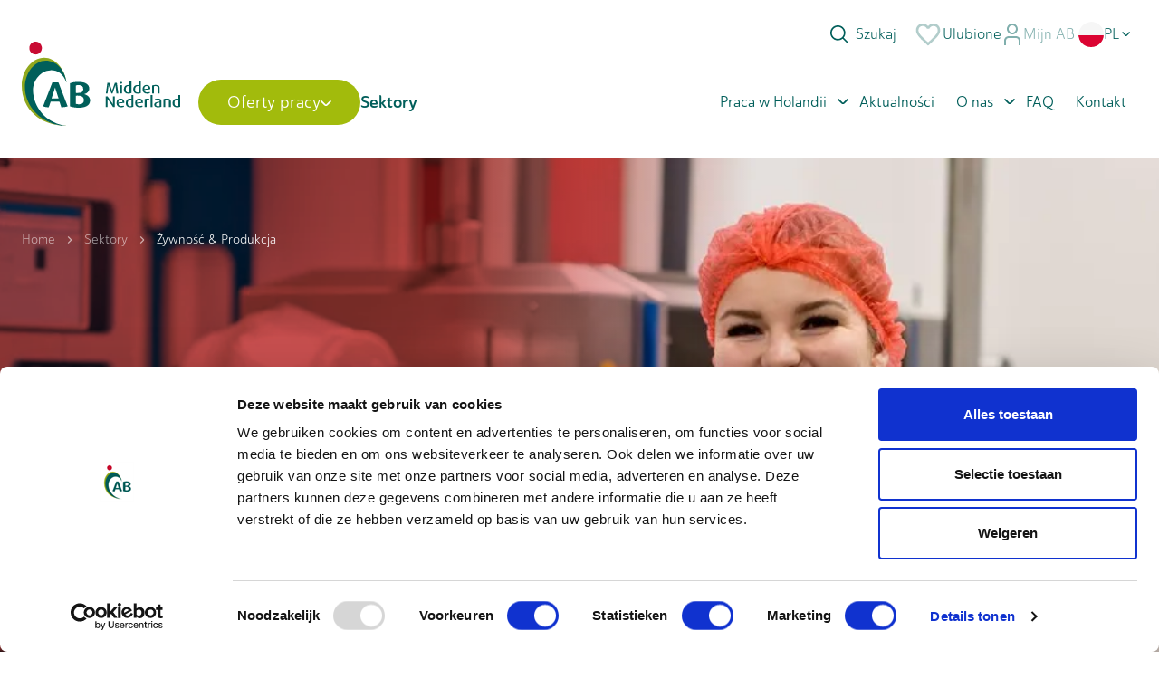

--- FILE ---
content_type: text/html; charset=utf-8
request_url: https://www.abmiddennederland.pl/sektory/zywnosc-produkcja/
body_size: 65136
content:
<!DOCTYPE html><html lang="pl"><head><meta charSet="utf-8"/><meta name="viewport" content="width=device-width,initial-scale=1"/><title>Żywność &amp; Produkcja - AB Midden Nederland</title><link rel="canonical" href="https://www.abmiddennederland.pl/sektory/zywnosc-produkcja/"/><meta name="theme-color" content="#D4E3E2"/><link rel="sitemap" type="application/xml" href="/sitemap_index.xml"/><meta name="description" content="W sektorze produkcji żywności zawsze jest praca, zwłaszcza dla ludzi pracowitych. Sprawdź oferty pracy jako operator maszyn lub pracownik produkcyjny."/><meta name="robots" content="index, follow, max-snippet:-1, max-image-preview:large, max-video-preview:-1"/><link rel="canonical" href="https://www.abmiddennederland.pl/sektory/zywnosc-produkcja/"/><link rel="alternate" hrefLang="nl" href="https://www.abmiddennederland.nl/sectoren/food-productie/"/><link rel="alternate" hrefLang="en" href="https://www.abmiddennederlandhttps://www.abmiddennederland.com/sectors/food-production/"/><link rel="alternate" hrefLang="ro" href="https://www.abmiddennederlandhttps://www.abmiddennederland.ro/sectoare/productia-alimentara/"/><meta property="og:locale" content="pl_PL"/><meta property="og:type" content="article"/><meta property="og:title" content="Żywność &amp; Produkcja - AB Midden Nederland"/><meta property="og:description" content="W sektorze produkcji żywności zawsze jest praca, zwłaszcza dla ludzi pracowitych. Sprawdź oferty pracy jako operator maszyn lub pracownik produkcyjny."/><meta property="og:url" content="https://www.abmiddennederland.pl/sektory/zywnosc-produkcja/"/><meta property="og:site_name" content="AB Midden Nederland"/><meta property="article:publisher" content="https://www.facebook.com/AbMiddenNederland"/><meta property="article:modified_time" content="2026-01-15T15:52:26+00:00"/><meta property="og:image" content="https://www.abmiddennederland.pl/__asset?url=/wp-content/uploads/2022/11/ab-og-image.png"/><meta name="twitter:card" content="summary_large_image"/><meta name="twitter:image" content="https://www.abmiddennederland.pl/__asset?url=/wp-content/uploads/2022/11/ab-og-image.png"/><meta name="twitter:site" content="@abmiddennl"/><script type="application/ld+json" class="yoast-schema-graph">{"@context":"https://schema.org","@graph":[{"@type":"WebPage","@id":"https://www.abmiddennederland.pl/sektory/zywnosc-produkcja/","url":"https://www.abmiddennederland.pl/sektory/zywnosc-produkcja/","name":"Żywność & Produkcja - AB Midden Nederland","isPartOf":{"@id":"https://wpadmin.abmiddennederland.nl/#website"},"datePublished":"2022-08-04T14:28:47+00:00","dateModified":"2026-01-15T15:52:26+00:00","description":"W sektorze produkcji żywności zawsze jest praca, zwłaszcza dla ludzi pracowitych. Sprawdź oferty pracy jako operator maszyn lub pracownik produkcyjny.","breadcrumb":{"@id":"https://www.abmiddennederland.pl/sektory/zywnosc-produkcja/#breadcrumb"},"inLanguage":"nl","potentialAction":[{"@type":"ReadAction","target":["https://www.abmiddennederland.pl/sektory/zywnosc-produkcja/"]}]},{"@type":"BreadcrumbList","@id":"https://www.abmiddennederland.pl/sektory/zywnosc-produkcja/#breadcrumb","itemListElement":[{"@type":"ListItem","position":1,"name":"Home","item":"https://www.abmiddennederland.pl/"},{"@type":"ListItem","position":2,"name":"Żywność &#038; Produkcja"}]},{"@type":"WebSite","@id":"https://wpadmin.abmiddennederland.nl/#website","url":"https://wpadmin.abmiddennederland.nl/","name":"AB Midden Nederland","description":"Voor elkaar, met elkaar","publisher":{"@id":"https://wpadmin.abmiddennederland.nl/#organization"},"potentialAction":[{"@type":"SearchAction","target":{"@type":"EntryPoint","urlTemplate":"https://wpadmin.abmiddennederland.nl/?s={search_term_string}"},"query-input":{"@type":"PropertyValueSpecification","valueRequired":true,"valueName":"search_term_string"}}],"inLanguage":"nl"},{"@type":"Organization","@id":"https://wpadmin.abmiddennederland.nl/#organization","name":"AB Midden Nederland","url":"https://wpadmin.abmiddennederland.nl/","logo":{"@type":"ImageObject","inLanguage":"pl-PL","@id":"https://wpadmin.abmiddennederland.nl/#/schema/logo/image/","url":"https://www.abmiddennederland.pl/__asset?url=/wp-content/uploads/2024/05/Schermafbeelding-2024-05-31-om-09.29.49.png","contentUrl":"https://www.abmiddennederland.pl/__asset?url=/wp-content/uploads/2024/05/Schermafbeelding-2024-05-31-om-09.29.49.png","width":237,"height":121,"caption":"AB Midden Nederland"},"image":{"@id":"https://wpadmin.abmiddennederland.nl/#/schema/logo/image/"},"sameAs":["https://www.facebook.com/AbMiddenNederland","https://x.com/abmiddennl"]}]}</script><link rel="preload" as="style" href="/build/_assets/app-NENOLXDH.css"/><link rel="stylesheet" href="/build/_assets/app-NENOLXDH.css"/><link rel="preload" as="style" href="https://use.typekit.net/bjx3kyd.css"/><link rel="stylesheet" href="https://use.typekit.net/bjx3kyd.css"/><link rel="stylesheet" href="/static/nprogress.css" async=""/><link rel="stylesheet" href="/static/rc-slider.css" async=""/><link rel="manifest" href="/manifest.json"/><link rel="icon" href="/favicon.png" type="image/png"/><link rel="icon" href="/favicon.ico" type="image/x-icon"/><link rel="apple-touch-icon" href="/favicon.png" type="image/png"/><link href="/static/swiper.css" rel="stylesheet"/></head><body><noscript><iframe src="https://www.googletagmanager.com/ns.html?id=GTM-MGP82CX" height="0" width="0" style="display:none;visibility:hidden"></iframe></noscript><div class="h-full"><div><div class="h-[75px] lg:h-[175px] bg-white fixed left-0 top-0 w-full z-50 "></div><div class="fixed lg:flex hidden mx-auto left-0 top-0 right-0 z-[60] bg-ab-mist lg:bg-transparent transition-all duration-200 h-[75px]"><div class="container relative h-full"><div class="flex h-full text-ab-tidal items-center gap-7 justify-end"><div class="group relative transition-all duration-200 flex items-center gap-[10px]"><input placeholder="Szukaj" class="focus:w-[300px] focus:border focus:border-ab-mist w-[100px]  placeholder:text-ab-tidal min-w-[unset] pl-9 h-[32px] rounded-full transition-all duration-200"/><svg class="absolute left-2 top-0 bottom-0 my-auto" width="20" height="20" viewBox="0 0 20 20" fill="none" xmlns="http://www.w3.org/2000/svg"><path d="M19.7557 18.5781L14.7815 13.6039C16.137 11.946 16.8035 9.83063 16.643 7.69519C16.4826 5.55974 15.5075 3.56766 13.9195 2.13098C12.3315 0.69431 10.252 -0.0770391 8.11119 -0.0235126C5.9704 0.030014 3.93207 0.90432 2.41783 2.41856C0.903588 3.9328 0.0292815 5.97113 -0.024245 8.11192C-0.0777715 10.2527 0.693577 12.3322 2.13025 13.9202C3.56693 15.5082 5.55901 16.4833 7.69445 16.6438C9.8299 16.8042 11.9453 16.1377 13.6032 14.7822L18.5773 19.7564C18.7345 19.9082 18.945 19.9922 19.1635 19.9903C19.382 19.9884 19.591 19.9007 19.7455 19.7462C19.9 19.5917 19.9877 19.3827 19.9895 19.1642C19.9914 18.9457 19.9075 18.7352 19.7557 18.5781ZM8.33315 15.0006C7.01461 15.0006 5.72568 14.6096 4.62935 13.877C3.53302 13.1445 2.67854 12.1033 2.17395 10.8851C1.66937 9.66693 1.53735 8.32649 1.79458 7.03328C2.05182 5.74008 2.68676 4.55219 3.61911 3.61984C4.55146 2.68749 5.73934 2.05255 7.03255 1.79532C8.32576 1.53808 9.6662 1.6701 10.8844 2.17469C12.1025 2.67927 13.1437 3.53375 13.8763 4.63008C14.6088 5.72641 14.9998 7.01534 14.9998 8.33389C14.9978 10.1014 14.2948 11.7959 13.045 13.0457C11.7952 14.2956 10.1007 14.9986 8.33315 15.0006Z" fill="#005E5A"></path></svg></div><a class="transition-all relative duration-200 flex items-center gap-3" href="/ulubione/"><svg xmlns="http://www.w3.org/2000/svg" width="32" height="32" viewBox="0 0 24 24"><path fill="#B2CDCB" d="M16.5 3c-1.74 0-3.41.81-4.5 2.09C10.91 3.81 9.24 3 7.5 3C4.42 3 2 5.42 2 8.5c0 3.78 3.4 6.86 8.55 11.54L12 21.35l1.45-1.32C18.6 15.36 22 12.28 22 8.5C22 5.42 19.58 3 16.5 3m-4.4 15.55l-.1.1l-.1-.1C7.14 14.24 4 11.39 4 8.5C4 6.5 5.5 5 7.5 5c1.54 0 3.04.99 3.57 2.36h1.87C13.46 5.99 14.96 5 16.5 5c2 0 3.5 1.5 3.5 3.5c0 2.89-3.14 5.74-7.9 10.05"></path></svg>Ulubione</a><a class="opacity-50 hover:opacity-100 transition-all duration-200 flex items-center gap-[10px]" target="_blank" rel="noreferrer" href="https://mijn.abmiddennederland.nl/"><svg width="24" height="24" viewBox="0 0 24 24" fill="none" xmlns="http://www.w3.org/2000/svg"><g clip-path="url(#clip0_3488_12388)"><path d="M21 24.0007H19V18.9577C18.9992 18.1737 18.6874 17.4221 18.133 16.8677C17.5787 16.3133 16.827 16.0015 16.043 16.0007H7.957C7.173 16.0015 6.42134 16.3133 5.86696 16.8677C5.31259 17.4221 5.00079 18.1737 5 18.9577V24.0007H3V18.9577C3.00159 17.6435 3.52435 16.3836 4.45363 15.4544C5.3829 14.5251 6.64281 14.0023 7.957 14.0007H16.043C17.3572 14.0023 18.6171 14.5251 19.5464 15.4544C20.4756 16.3836 20.9984 17.6435 21 18.9577V24.0007Z" fill="#005E5A"></path><path d="M12 12C10.8133 12 9.65328 11.6481 8.66658 10.9888C7.67989 10.3295 6.91085 9.39246 6.45673 8.2961C6.0026 7.19975 5.88378 5.99335 6.11529 4.82946C6.3468 3.66558 6.91825 2.59648 7.75736 1.75736C8.59648 0.918247 9.66558 0.346802 10.8295 0.115291C11.9933 -0.11622 13.1997 0.00259972 14.2961 0.456726C15.3925 0.910851 16.3295 1.67989 16.9888 2.66658C17.6481 3.65328 18 4.81331 18 6C17.9984 7.59081 17.3658 9.11602 16.2409 10.2409C15.116 11.3658 13.5908 11.9984 12 12V12ZM12 2C11.2089 2 10.4355 2.2346 9.77772 2.67412C9.11993 3.11365 8.60724 3.73836 8.30448 4.46927C8.00173 5.20017 7.92252 6.00444 8.07686 6.78036C8.2312 7.55629 8.61217 8.26902 9.17158 8.82843C9.73099 9.38784 10.4437 9.7688 11.2196 9.92314C11.9956 10.0775 12.7998 9.99827 13.5307 9.69552C14.2616 9.39277 14.8864 8.88008 15.3259 8.22228C15.7654 7.56449 16 6.79113 16 6C16 4.93914 15.5786 3.92172 14.8284 3.17158C14.0783 2.42143 13.0609 2 12 2Z" fill="#005E5A"></path></g><defs><clipPath id="clip0_3488_12388"><rect width="24" height="24" fill="white"></rect></clipPath></defs></svg>Mijn AB</a><div class="transition-all duration-200"><div class="relative" role="button" id="LanguageSwitch" aria-label="Switch language"><div><div class="rounded-[5px] md:rounded-[5px] gap-2 p-1 pointer-events-none text-ab-tidal flex items-center transition-all"><div class="w-7 h-7 rounded-full overflow-hidden"><svg class="w-[30px] h-[30px]" width="50" height="50" viewBox="0 0 50 50" fill="none" xmlns="http://www.w3.org/2000/svg"><g clip-path="url(#clip0_1258_2475)"><path d="M25 50C38.8071 50 50 38.8071 50 25C50 11.1929 38.8071 0 25 0C11.1929 0 0 11.1929 0 25C0 38.8071 11.1929 50 25 50Z" fill="#F6F6F6"></path><path d="M50 25C50 38.807 38.807 50 25 50C11.193 50 0 38.807 0 25" fill="#DB0432"></path></g><defs><clipPath id="clip0_1258_2475"><rect width="50" height="50" fill="white"></rect></clipPath></defs></svg></div><div class="uppercase lg:block hidden text-base text-left text-ab-tidal">PL</div><svg width="10" height="5" viewBox="0 0 10 5" fill="none" xmlns="http://www.w3.org/2000/svg" class="lg:block hidden w-4 text-ab-tidal"><path d="M4.66986 5C4.49354 5.00031 4.3189 4.96504 4.15598 4.89621C3.99305 4.82738 3.84506 4.72635 3.72049 4.59893L0.166748 0.969423L1.11611 0L4.66986 3.62882L8.22361 0L9.17297 0.969423L5.61923 4.59824C5.49472 4.72579 5.34675 4.82695 5.18382 4.89589C5.02089 4.96484 4.84622 5.00022 4.66986 5Z" fill="currentColor"></path></svg></div></div><div class="rounded-b-[5px] md:rounded-b-[5px] bg-white lg:!bg-white h-0 opacity-0 lg:bg-transparent bg-ab-mist absolute top-[calc(100%-1px)] inset-x-0 text-ab-tidal z-10"><div class="lg:py-2"><a href="https://www.abmiddennederland.nl/sectoren/food-productie/" class="pl-1 hover:bg-ab-mist gap-2 flex w-full transition-all duration-200 items-center py-1" aria-label="Switch to NL"><div class="w-7 h-7 rounded-full overflow-hidden"><svg class="h-full w-full" width="30" height="30" viewBox="0 0 30 30" fill="none" xmlns="http://www.w3.org/2000/svg"><path d="M15 30C23.2843 30 30 23.2843 30 15C30 6.71573 23.2843 0 15 0C6.71573 0 0 6.71573 0 15C0 23.2843 6.71573 30 15 30Z" fill="#F6F6F6"></path><path d="M15.0001 0C8.55064 0 3.0525 4.07062 0.933105 9.78264L29.0672 9.78264C26.9477 4.07062 21.4496 0 15.0001 0Z" fill="#DB0432"></path><path d="M15.0001 29.9999C21.4496 29.9999 26.9477 25.9293 29.0671 20.2173L0.933105 20.2173C3.0525 25.9293 8.55064 29.9999 15.0001 29.9999Z" fill="#0052B4"></path></svg></div><div class="uppercase lg:block hidden text-base text-left text-ab-tidal">NL</div></a><a href="https://www.abmiddennederland.com/sectors/food-production/" class="pl-1 hover:bg-ab-mist gap-2 flex w-full transition-all duration-200 items-center py-1" aria-label="Switch to EN"><div class="w-7 h-7 rounded-full overflow-hidden"><svg class="h-full w-full" width="31" height="30" viewBox="0 0 31 30" fill="none" xmlns="http://www.w3.org/2000/svg"><g clip-path="url(#clip0_1580_10661)"><path d="M15.5 30C23.7843 30 30.5 23.2843 30.5 15C30.5 6.71573 23.7843 0 15.5 0C7.21573 0 0.5 6.71573 0.5 15C0.5 23.2843 7.21573 30 15.5 30Z" fill="#F6F6F6"></path><path d="M3.60064 5.86792C2.42238 7.40091 1.53393 9.1678 1.0166 11.0873H8.82L3.60064 5.86792Z" fill="#0052B4"></path><path d="M29.983 11.0872C29.4656 9.1678 28.5771 7.40091 27.3989 5.86792L22.1797 11.0872H29.983Z" fill="#0052B4"></path><path d="M1.0166 18.9133C1.53398 20.8327 2.42244 22.5996 3.60064 24.1326L8.81982 18.9133H1.0166Z" fill="#0052B4"></path><path d="M24.6324 3.10095C23.0994 1.92269 21.3326 1.03423 19.4131 0.516846V8.32019L24.6324 3.10095Z" fill="#0052B4"></path><path d="M6.36768 26.8994C7.90066 28.0776 9.66756 28.9661 11.587 29.4835V21.6802L6.36768 26.8994Z" fill="#0052B4"></path><path d="M11.5869 0.516846C9.6675 1.03423 7.90061 1.92269 6.36768 3.10089L11.5869 8.32013V0.516846Z" fill="#0052B4"></path><path d="M19.4131 29.4835C21.3325 28.9661 23.0994 28.0776 24.6323 26.8994L19.4131 21.6802V29.4835Z" fill="#0052B4"></path><path d="M22.1797 18.9133L27.3989 24.1326C28.5771 22.5997 29.4656 20.8327 29.983 18.9133H22.1797Z" fill="#0052B4"></path><path d="M30.373 13.0435L17.4566 13.0435H17.4566L17.4566 0.126973C16.8161 0.0435938 16.1631 0 15.5 0C14.8368 0 14.1839 0.0435938 13.5435 0.126973L13.5435 13.0434V13.0434L0.626973 13.0434C0.543594 13.6839 0.5 14.3369 0.5 15C0.5 15.6632 0.543594 16.3161 0.626973 16.9565L13.5434 16.9565H13.5434L13.5434 29.873C14.1839 29.9564 14.8368 30 15.5 30C16.1631 30 16.8161 29.9565 17.4565 29.873V16.9566V16.9566H30.373C30.4564 16.3161 30.5 15.6632 30.5 15C30.5 14.3369 30.4564 13.6839 30.373 13.0435V13.0435Z" fill="#DB0432"></path><path d="M19.4131 18.9131L26.1066 25.6067C26.4145 25.2989 26.7081 24.9772 26.9883 24.6437L21.2577 18.9131H19.4131V18.9131Z" fill="#DB0432"></path><path d="M11.5871 18.9131H11.587L4.89355 25.6065C5.20129 25.9144 5.52303 26.2081 5.85654 26.4883L11.5871 20.7576V18.9131Z" fill="#DB0432"></path><path d="M11.587 11.087V11.0869L4.89344 4.39331C4.58559 4.70104 4.29191 5.02278 4.01172 5.3563L9.74236 11.0869H11.587V11.087Z" fill="#DB0432"></path><path d="M19.4131 11.087L26.1067 4.39338C25.7989 4.08553 25.4772 3.79186 25.1437 3.51172L19.4131 9.24236V11.087Z" fill="#DB0432"></path></g><defs><clipPath id="clip0_1580_10661"><rect width="30" height="30" fill="white" transform="translate(0.5)"></rect></clipPath></defs></svg></div><div class="uppercase lg:block hidden text-base text-left text-ab-tidal">EN</div></a><a href="https://www.abmiddennederland.ro/sectoare/productia-alimentara/" class="pl-1 hover:bg-ab-mist gap-2 flex w-full transition-all duration-200 items-center py-1" aria-label="Switch to RO"><div class="w-7 h-7 rounded-full overflow-hidden"><svg class="w-[30px] h-[30px]" width="50" height="50" viewBox="0 0 50 50" fill="none" xmlns="http://www.w3.org/2000/svg"><g clip-path="url(#clip0_1258_2477)"><path d="M33.6955 1.55488C30.9871 0.550098 28.0579 1.29978e-08 24.9999 1.29978e-08C21.9419 -9.76433e-05 19.0126 0.550098 16.3043 1.55488L14.1304 24.9999L16.3043 48.4449C19.0125 49.45 21.9418 50 24.9999 50C28.0578 50 30.9872 49.45 33.6955 48.4449L35.8693 25L33.6955 1.55488Z" fill="#FFDA44"></path><path d="M50 25C50 14.251 43.2156 5.08722 33.6956 1.55499V48.4452C43.2156 44.9126 49.9999 35.7492 50 25Z" fill="#DB0432"></path><path d="M0 24.9999C0 35.7492 6.78438 44.9126 16.3042 48.4451L16.3043 1.55505C6.78437 5.08728 0 14.2508 0 24.9999H0Z" fill="#0052B4"></path></g><defs><clipPath id="clip0_1258_2477"><rect width="50" height="50" fill="white"></rect></clipPath></defs></svg></div><div class="uppercase lg:block hidden text-base text-left text-ab-tidal">RO</div></a></div></div></div></div></div></div></div><nav class="fixed mx-auto left-0 right-0 z-50  bg-ab-mist lg:bg-white transition-all duration-200 h-[75px] top-0 lg:top-[75px]"><div class="container relative flex h-full items-center justify-between"><a aria-label="Home" class="mr-5 2xl:mr-11" href="/"><svg class="w-[100px] h-[60px] xl:w-[175px] xl:h-[93px] lg:bottom-5 transition-all duration-200 relative" width="175" height="93" viewBox="0 0 175 93" fill="none" xmlns="http://www.w3.org/2000/svg"><path d="M86.435 55.3703C86.435 76.152 69.9198 93.0001 49.5488 93.0001C29.1778 93.0001 12.6626 76.152 12.6626 55.3703C12.6626 34.5886 29.1778 17.7439 49.5488 17.7439C69.9198 17.7439 86.435 34.592 86.435 55.3737" fill="white"></path><path d="M9.84166 55.8301C9.84166 42.0641 18.2111 25.543 29.742 25.543C37.7876 25.543 46.4174 31.5098 49.5054 45.5141C47.6159 29.9977 37.1132 17.7439 24.7744 17.7439C11.0936 17.7439 0 32.1637 0 48.6065C0 74.4559 20.1607 93.0001 49.235 93.0001C47.8896 92.9456 45.2289 92.7821 43.9203 92.5948C23.2321 90.1427 9.83832 75.5356 9.83832 55.8301" fill="#90A81D"></path><path d="M62.9558 69.1941C61.5871 69.1941 60.4921 68.9931 59.7877 68.7105V59.6921C60.2584 59.6547 60.9995 59.6138 61.6271 59.6138C66.7115 59.6138 68.5911 61.3677 68.5911 64.6815C68.5911 67.9953 66.3977 69.1941 62.9558 69.1941V69.1941ZM59.7877 48.3987C60.6089 48.1195 61.5871 47.9628 62.8023 47.9628C66.2842 47.9628 67.9267 49.4 67.9267 52.2336C67.9267 55.2272 66.361 56.6644 61.6705 56.6644C61.0429 56.6644 60.2217 56.6644 59.791 56.6236V48.4021L59.7877 48.3987ZM68.9817 57.979V57.9007C71.5623 57.3796 74.5735 55.4656 74.5735 51.8317C74.5735 47.721 70.8579 44.4106 62.6821 44.4106C58.5758 44.4106 55.2107 45.0884 53.1375 46.0045V71.3874C55.3275 72.3444 58.7694 72.9846 63.0326 72.9846C70.7777 72.9846 75.515 70.3486 75.515 64.8824C75.515 61.051 71.8761 58.6159 68.9817 57.979V57.979ZM32.9301 62.7266L35.9046 53.5857C36.569 51.5933 36.806 50.5239 36.806 50.5239C36.806 50.5239 37.1165 51.6308 37.7441 53.5857L40.6785 62.7266H32.9334H32.9301ZM33.8314 44.9692L23.6226 71.3874C23.6226 71.3874 24.8511 71.9391 26.6372 72.2422C28.4232 72.5487 29.842 72.4227 29.842 72.4227L31.992 66.2379H41.5766L43.7299 72.4227C43.7299 72.4227 45.7396 72.467 47.2319 72.2422C48.7241 72.0174 50.7339 71.5202 50.7339 71.5202L40.5216 44.9692H33.8314Z" fill="#005F5A"></path><path d="M22.2505 7.07368C22.2505 10.9834 19.1458 14.1508 15.3166 14.1508C11.4875 14.1508 8.37939 10.9834 8.37939 7.07368C8.37939 3.16391 11.4875 0 15.3166 0C19.1458 0 22.2505 3.16732 22.2505 7.07368Z" fill="#C80B33"></path><path d="M105.047 45.5107H102.863L100.146 53.2928C99.8788 54.0421 99.7653 54.6176 99.7653 54.6176H99.7319C99.7319 54.6176 99.6151 54.0421 99.368 53.2928L96.754 45.5107H94.5707L92.9382 57.1992H94.7677C94.7844 56.9097 95.7826 49.1446 95.7826 49.1446C95.866 48.4294 95.866 47.7687 95.866 47.7687L95.8994 47.7517C95.8994 47.7517 96.0329 48.4294 96.28 49.1446C96.28 49.1446 98.9607 56.9097 99.0776 57.1992H100.259C100.393 56.8586 103.074 49.1446 103.074 49.1446C103.321 48.4124 103.458 47.7517 103.458 47.7517H103.491C103.491 47.7517 103.491 48.4124 103.574 49.1446C103.574 49.1446 104.559 56.9608 104.576 57.1992H106.676L105.043 45.5107H105.047Z" fill="#005F5A"></path><path d="M109.727 46.4643C110.391 46.4643 110.942 46.0046 110.942 45.4426C110.942 44.8807 110.391 44.4243 109.727 44.4243C109.063 44.4243 108.512 44.8841 108.512 45.4426C108.512 46.0012 109.063 46.4643 109.727 46.4643Z" fill="#005F5A"></path><path d="M110.775 48.0444H108.676V57.2024H110.775V48.0444Z" fill="#005F5A"></path><path d="M121.201 56.7768V43.8623H119.118V48.0582C118.684 47.956 118.07 47.8708 117.386 47.8708C114.638 47.8708 112.739 49.7406 112.739 52.7478C112.739 55.7551 114.471 57.4375 117.619 57.4375C119.218 57.4375 120.4 57.165 121.201 56.7734V56.7768ZM114.872 52.6286C114.872 50.6737 115.72 48.9743 117.87 48.9743C118.337 48.9743 118.754 49.0254 119.118 49.1105V55.8913C118.818 56.0446 118.287 56.1808 117.686 56.1808C115.706 56.1808 114.872 54.856 114.872 52.6286Z" fill="#005F5A"></path><path d="M131.544 56.7768V43.8623H129.461V48.0582C129.027 47.956 128.412 47.8708 127.728 47.8708C124.98 47.8708 123.081 49.7406 123.081 52.7478C123.081 55.7551 124.813 57.4375 127.962 57.4375C129.561 57.4375 130.742 57.165 131.544 56.7734V56.7768ZM125.214 52.6286C125.214 50.6737 126.062 48.9743 128.212 48.9743C128.679 48.9743 129.097 49.0254 129.461 49.1105V55.8913C129.16 56.0446 128.629 56.1808 128.028 56.1808C126.049 56.1808 125.214 54.856 125.214 52.6286Z" fill="#005F5A"></path><path d="M137.903 47.8062C135.206 47.8062 133.423 49.5737 133.423 52.598C133.423 55.6223 135.34 57.4375 138.321 57.4375C139.887 57.4375 141.068 57.1004 141.753 56.7768L141.255 55.5337C140.704 55.7892 139.723 56.0616 138.508 56.0616C136.708 56.0616 135.643 55.1455 135.443 53.3268L142.123 52.4958C142.123 49.4205 140.641 47.8062 137.91 47.8062H137.903ZM135.313 52.3426C135.263 50.0676 136.398 48.9982 137.83 48.9982C139.262 48.9982 140.11 49.8292 140.11 51.7159L135.313 52.3426Z" fill="#005F5A"></path><path d="M150.099 50.6601V57.2025H152.222V50.6261C152.222 48.6201 150.506 47.8062 147.925 47.8062C146.373 47.8062 144.924 48.0956 144 48.4669V57.1991H146.106V49.3149C146.51 49.1616 147.151 49.0424 147.809 49.0424C149.02 49.0424 150.102 49.4852 150.102 50.6567" fill="#005F5A"></path><path d="M100.867 67.9884C100.867 68.6866 100.934 69.3473 100.934 69.3473H100.9C100.9 69.3473 100.633 68.8057 100.166 68.1416L94.9214 60.615H92.8716V72.3034H94.6877V64.5043C94.6877 63.7925 94.6376 63.1114 94.6376 63.1114H94.671C94.671 63.1114 94.9715 63.7074 95.3888 64.3L100.917 72.3034H102.7V60.615H100.867V67.9884V67.9884Z" fill="#005F5A"></path><path d="M109.16 62.907C106.462 62.907 104.679 64.6745 104.679 67.6988C104.679 70.7231 106.596 72.5384 109.577 72.5384C111.143 72.5384 112.324 72.2012 113.009 71.8776L112.511 70.6346C111.961 70.89 110.979 71.1624 109.764 71.1624C107.964 71.1624 106.899 70.2463 106.699 68.4277L113.379 67.5967C113.379 64.5213 111.897 62.907 109.166 62.907H109.16ZM106.569 67.4434C106.519 65.1684 107.654 64.099 109.086 64.099C110.518 64.099 111.366 64.93 111.366 66.8167L106.569 67.4434Z" fill="#005F5A"></path><path d="M121.285 63.1624C120.851 63.0602 120.236 62.9751 119.552 62.9751C116.805 62.9751 114.905 64.8448 114.905 67.8521C114.905 70.8593 116.638 72.5417 119.786 72.5417C121.385 72.5417 122.567 72.2693 123.368 71.8776V58.9631H121.285V63.159V63.1624ZM121.285 70.9955C120.984 71.1488 120.45 71.285 119.853 71.285C117.87 71.285 117.038 69.9602 117.038 67.7329C117.038 65.778 117.886 64.0785 120.036 64.0785C120.504 64.0785 120.921 64.1296 121.288 64.2148V70.9955H121.285Z" fill="#005F5A"></path><path d="M129.728 62.907C127.03 62.907 125.248 64.6745 125.248 67.6988C125.248 70.7231 127.164 72.5384 130.145 72.5384C131.711 72.5384 132.893 72.2012 133.577 71.8776L133.079 70.6346C132.529 70.89 131.547 71.1624 130.332 71.1624C128.533 71.1624 127.468 70.2463 127.267 68.4277L133.947 67.5967C133.947 64.5213 132.465 62.907 129.734 62.907H129.728ZM127.137 67.4434C127.087 65.1684 128.222 64.099 129.654 64.099C131.086 64.099 131.934 64.93 131.934 66.8167L127.137 67.4434Z" fill="#005F5A"></path><path d="M135.827 63.5711V72.3034H137.907V64.4361C138.491 64.1467 139.673 64.1126 140.504 64.351L140.955 62.9581C140.738 62.941 140.304 62.907 139.953 62.907C138.037 62.907 136.855 63.1454 135.824 63.5677" fill="#005F5A"></path><path d="M144.417 58.9666H142.337V72.3034H144.417V58.9666Z" fill="#005F5A"></path><path d="M150.463 62.907C148.914 62.907 147.632 63.2952 146.947 63.5711L147.431 64.6916C148.049 64.4191 149.131 64.1637 150.079 64.1637C151.411 64.1637 152.329 64.5383 152.329 65.795V66.3229C149.064 66.5954 146.316 67.2595 146.316 69.7218C146.316 71.4724 147.665 72.5418 150.529 72.5418C152.145 72.5418 153.461 72.2693 154.295 71.8776V66.0845C154.295 63.7414 152.629 62.907 150.463 62.907V62.907ZM152.329 71.1318C151.962 71.3021 151.377 71.4383 150.696 71.4383C149.231 71.4383 148.299 70.9104 148.299 69.6707C148.299 67.9032 149.915 67.4775 152.332 67.2391V71.1318H152.329Z" fill="#005F5A"></path><path d="M160.408 62.907C158.875 62.907 157.443 63.1965 156.529 63.5711V72.3034H158.608V64.4191C159.009 64.2659 159.64 64.1467 160.291 64.1467C161.489 64.1467 162.558 64.5894 162.558 65.761V72.3034H164.658V65.7269C164.658 63.7209 162.958 62.907 160.411 62.907" fill="#005F5A"></path><path d="M172.917 58.9665V63.1624C172.483 63.0602 171.869 62.9751 171.184 62.9751C168.437 62.9751 166.537 64.8448 166.537 67.8521C166.537 70.8593 168.27 72.5417 171.418 72.5417C173.017 72.5417 174.199 72.2693 175 71.8776V58.9631H172.917V58.9665ZM172.917 70.9955C172.616 71.1488 172.082 71.285 171.485 71.285C169.502 71.285 168.67 69.9602 168.67 67.7329C168.67 65.778 169.518 64.0785 171.668 64.0785C172.136 64.0785 172.553 64.1296 172.92 64.2148V70.9955H172.917Z" fill="#005F5A"></path><path d="M12.6626 57.4716C10.95 43.188 20.9018 31.9798 31.6081 31.6358C39.4467 31.3838 45.9199 35.4434 49.5054 45.5141C47.7494 30.6856 37.9945 21.0713 26.5337 21.0713C13.8243 21.0713 3.52197 34.8542 3.52197 50.5716C3.52197 71.4419 22.5343 93.0035 49.235 93.0035C47.9864 92.949 49.235 93.0035 49.235 93.0035C30.019 90.6604 14.906 76.1724 12.6626 57.475" fill="#005F5A"></path></svg></a><div class="mb-0 hidden w-full list-none items-center justify-between lg:flex"><ul class="mb-0 w-full list-none items-center justify-start flex gap-3 xl:gap-6 2xl:gap-8"><div><div class="flex items-center justify-between lg:button-citrus text-ab-tidal lg:text-white flex items-center gap-3 justify-between lg:justify-start font-bold text-2xl lg:text-base xl:text-lg py-5 lg:py-3"><a class="flex items-center whitespace-nowrap" href="/oferty-pracy/"><div class="">Oferty pracy</div></a><div><svg class="w-[17px] h-[8px] lg:w-[12px] lg:h-[7px] lg:relative lg:top-[2px]" width="12" height="7" viewBox="0 0 12 7" fill="none" xmlns="http://www.w3.org/2000/svg"><path d="M11.5914 0.341713C11.514 0.263606 11.4218 0.201611 11.3202 0.159304C11.2187 0.116996 11.1098 0.0952148 10.9998 0.0952148C10.8898 0.0952148 10.7808 0.116996 10.6793 0.159304C10.5777 0.201611 10.4856 0.263606 10.4081 0.341713L6.59143 4.15837C6.51396 4.23648 6.4218 4.29847 6.32025 4.34078C6.2187 4.38309 6.10978 4.40487 5.99977 4.40487C5.88976 4.40487 5.78083 4.38309 5.67929 4.34078C5.57774 4.29847 5.48557 4.23648 5.4081 4.15837L1.59143 0.341713C1.51396 0.263606 1.4218 0.201611 1.32025 0.159304C1.2187 0.116996 1.10978 0.0952148 0.999765 0.0952148C0.889755 0.0952148 0.780834 0.116996 0.679285 0.159304C0.577735 0.201611 0.485568 0.263606 0.408099 0.341713C0.252889 0.497848 0.165771 0.709057 0.165771 0.929212C0.165771 1.14937 0.252889 1.36058 0.408099 1.51671L4.2331 5.3417C4.70185 5.80987 5.33726 6.07283 5.99977 6.07283C6.66227 6.07283 7.29768 5.80987 7.76643 5.3417L11.5914 1.51671C11.7466 1.36058 11.8338 1.14937 11.8338 0.929212C11.8338 0.709057 11.7466 0.497848 11.5914 0.341713Z" fill="#005E5A"></path></svg></div></div></div><div><div class="flex items-center justify-between flex text-2xl lg:text-base justify-between lg:justify-start py-5 lg:py-3 items-center gap-3"><a class="flex items-center whitespace-nowrap" href="/sektory/"><div class="hover:opacity-70 text-ab-tidal font-bold transition-all duration-200 text-2xl lg:text-base xl:text-lg">Sektory</div></a></div></div></ul><ul class="mb-0 w-full list-none items-center justify-end flex gap-3 xl:gap-4 2xl:gap-8"><div><div class="flex justify-between lg:justify-start items-center gap-2 xl:gap-3"><a class="font-medium text-lg lg:text-base whitespace-nowrap text-ab-tidal hover:bg-ab-mist/50 active:bg-ab-mist/90 transition-all duration-200 rounded-full py-1 px-2 xl:px-3" href="/praca-w-holandii/">Praca w Holandii</a><div><svg width="12" height="7" viewBox="0 0 12 7" fill="none" xmlns="http://www.w3.org/2000/svg"><path d="M11.5914 0.341713C11.514 0.263606 11.4218 0.201611 11.3202 0.159304C11.2187 0.116996 11.1098 0.0952148 10.9998 0.0952148C10.8898 0.0952148 10.7808 0.116996 10.6793 0.159304C10.5777 0.201611 10.4856 0.263606 10.4081 0.341713L6.59143 4.15837C6.51396 4.23648 6.4218 4.29847 6.32025 4.34078C6.2187 4.38309 6.10978 4.40487 5.99977 4.40487C5.88976 4.40487 5.78083 4.38309 5.67929 4.34078C5.57774 4.29847 5.48557 4.23648 5.4081 4.15837L1.59143 0.341713C1.51396 0.263606 1.4218 0.201611 1.32025 0.159304C1.2187 0.116996 1.10978 0.0952148 0.999765 0.0952148C0.889755 0.0952148 0.780834 0.116996 0.679285 0.159304C0.577735 0.201611 0.485568 0.263606 0.408099 0.341713C0.252889 0.497848 0.165771 0.709057 0.165771 0.929212C0.165771 1.14937 0.252889 1.36058 0.408099 1.51671L4.2331 5.3417C4.70185 5.80987 5.33726 6.07283 5.99977 6.07283C6.66227 6.07283 7.29768 5.80987 7.76643 5.3417L11.5914 1.51671C11.7466 1.36058 11.8338 1.14937 11.8338 0.929212C11.8338 0.709057 11.7466 0.497848 11.5914 0.341713Z" fill="#005E5A"></path></svg></div></div></div><div><div class="flex justify-between lg:justify-start items-center gap-2 xl:gap-3"><a class="font-medium text-lg lg:text-base whitespace-nowrap text-ab-tidal hover:bg-ab-mist/50 active:bg-ab-mist/90 transition-all duration-200 rounded-full py-1 px-2 xl:px-3" href="/aktualnosci/">Aktualności</a></div></div><div><div class="flex justify-between lg:justify-start items-center gap-2 xl:gap-3"><a class="font-medium text-lg lg:text-base whitespace-nowrap text-ab-tidal hover:bg-ab-mist/50 active:bg-ab-mist/90 transition-all duration-200 rounded-full py-1 px-2 xl:px-3" href="/o-nas/">O nas</a><div><svg width="12" height="7" viewBox="0 0 12 7" fill="none" xmlns="http://www.w3.org/2000/svg"><path d="M11.5914 0.341713C11.514 0.263606 11.4218 0.201611 11.3202 0.159304C11.2187 0.116996 11.1098 0.0952148 10.9998 0.0952148C10.8898 0.0952148 10.7808 0.116996 10.6793 0.159304C10.5777 0.201611 10.4856 0.263606 10.4081 0.341713L6.59143 4.15837C6.51396 4.23648 6.4218 4.29847 6.32025 4.34078C6.2187 4.38309 6.10978 4.40487 5.99977 4.40487C5.88976 4.40487 5.78083 4.38309 5.67929 4.34078C5.57774 4.29847 5.48557 4.23648 5.4081 4.15837L1.59143 0.341713C1.51396 0.263606 1.4218 0.201611 1.32025 0.159304C1.2187 0.116996 1.10978 0.0952148 0.999765 0.0952148C0.889755 0.0952148 0.780834 0.116996 0.679285 0.159304C0.577735 0.201611 0.485568 0.263606 0.408099 0.341713C0.252889 0.497848 0.165771 0.709057 0.165771 0.929212C0.165771 1.14937 0.252889 1.36058 0.408099 1.51671L4.2331 5.3417C4.70185 5.80987 5.33726 6.07283 5.99977 6.07283C6.66227 6.07283 7.29768 5.80987 7.76643 5.3417L11.5914 1.51671C11.7466 1.36058 11.8338 1.14937 11.8338 0.929212C11.8338 0.709057 11.7466 0.497848 11.5914 0.341713Z" fill="#005E5A"></path></svg></div></div></div><div><div class="flex justify-between lg:justify-start items-center gap-2 xl:gap-3"><a class="font-medium text-lg lg:text-base whitespace-nowrap text-ab-tidal hover:bg-ab-mist/50 active:bg-ab-mist/90 transition-all duration-200 rounded-full py-1 px-2 xl:px-3" href="/czesto-zadawane-pytania/">FAQ</a></div></div><div><div class="flex justify-between lg:justify-start items-center gap-2 xl:gap-3"><a class="font-medium text-lg lg:text-base whitespace-nowrap text-ab-tidal hover:bg-ab-mist/50 active:bg-ab-mist/90 transition-all duration-200 rounded-full py-1 px-2 xl:px-3" href="/kontakt/">Kontakt</a></div></div></ul></div><div class="flex items-center gap-5 lg:hidden"><div class="lg:opacity-50 hover:opacity-100 transition-all duration-200"><div class="relative" role="button" id="LanguageSwitch" aria-label="Switch language"><div><div class="rounded-[5px] md:rounded-[5px] gap-2 p-1 pointer-events-none text-ab-tidal flex items-center transition-all"><div class="w-7 h-7 rounded-full overflow-hidden"><svg class="w-[30px] h-[30px]" width="50" height="50" viewBox="0 0 50 50" fill="none" xmlns="http://www.w3.org/2000/svg"><g clip-path="url(#clip0_1258_2475)"><path d="M25 50C38.8071 50 50 38.8071 50 25C50 11.1929 38.8071 0 25 0C11.1929 0 0 11.1929 0 25C0 38.8071 11.1929 50 25 50Z" fill="#F6F6F6"></path><path d="M50 25C50 38.807 38.807 50 25 50C11.193 50 0 38.807 0 25" fill="#DB0432"></path></g><defs><clipPath id="clip0_1258_2475"><rect width="50" height="50" fill="white"></rect></clipPath></defs></svg></div><div class="uppercase lg:block hidden text-base text-left text-ab-tidal">PL</div><svg width="10" height="5" viewBox="0 0 10 5" fill="none" xmlns="http://www.w3.org/2000/svg" class="lg:block hidden w-4 text-ab-tidal"><path d="M4.66986 5C4.49354 5.00031 4.3189 4.96504 4.15598 4.89621C3.99305 4.82738 3.84506 4.72635 3.72049 4.59893L0.166748 0.969423L1.11611 0L4.66986 3.62882L8.22361 0L9.17297 0.969423L5.61923 4.59824C5.49472 4.72579 5.34675 4.82695 5.18382 4.89589C5.02089 4.96484 4.84622 5.00022 4.66986 5Z" fill="currentColor"></path></svg></div></div><div class="rounded-b-[5px] md:rounded-b-[5px] bg-white lg:!bg-white h-0 opacity-0 lg:bg-transparent bg-ab-mist absolute top-[calc(100%-1px)] inset-x-0 text-ab-tidal z-10"><div class="lg:py-2"><a href="https://www.abmiddennederland.nl/sectoren/food-productie/" class="pl-1 hover:bg-ab-mist gap-2 flex w-full transition-all duration-200 items-center py-1" aria-label="Switch to NL"><div class="w-7 h-7 rounded-full overflow-hidden"><svg class="h-full w-full" width="30" height="30" viewBox="0 0 30 30" fill="none" xmlns="http://www.w3.org/2000/svg"><path d="M15 30C23.2843 30 30 23.2843 30 15C30 6.71573 23.2843 0 15 0C6.71573 0 0 6.71573 0 15C0 23.2843 6.71573 30 15 30Z" fill="#F6F6F6"></path><path d="M15.0001 0C8.55064 0 3.0525 4.07062 0.933105 9.78264L29.0672 9.78264C26.9477 4.07062 21.4496 0 15.0001 0Z" fill="#DB0432"></path><path d="M15.0001 29.9999C21.4496 29.9999 26.9477 25.9293 29.0671 20.2173L0.933105 20.2173C3.0525 25.9293 8.55064 29.9999 15.0001 29.9999Z" fill="#0052B4"></path></svg></div><div class="uppercase lg:block hidden text-base text-left text-ab-tidal">NL</div></a><a href="https://www.abmiddennederland.com/sectors/food-production/" class="pl-1 hover:bg-ab-mist gap-2 flex w-full transition-all duration-200 items-center py-1" aria-label="Switch to EN"><div class="w-7 h-7 rounded-full overflow-hidden"><svg class="h-full w-full" width="31" height="30" viewBox="0 0 31 30" fill="none" xmlns="http://www.w3.org/2000/svg"><g clip-path="url(#clip0_1580_10661)"><path d="M15.5 30C23.7843 30 30.5 23.2843 30.5 15C30.5 6.71573 23.7843 0 15.5 0C7.21573 0 0.5 6.71573 0.5 15C0.5 23.2843 7.21573 30 15.5 30Z" fill="#F6F6F6"></path><path d="M3.60064 5.86792C2.42238 7.40091 1.53393 9.1678 1.0166 11.0873H8.82L3.60064 5.86792Z" fill="#0052B4"></path><path d="M29.983 11.0872C29.4656 9.1678 28.5771 7.40091 27.3989 5.86792L22.1797 11.0872H29.983Z" fill="#0052B4"></path><path d="M1.0166 18.9133C1.53398 20.8327 2.42244 22.5996 3.60064 24.1326L8.81982 18.9133H1.0166Z" fill="#0052B4"></path><path d="M24.6324 3.10095C23.0994 1.92269 21.3326 1.03423 19.4131 0.516846V8.32019L24.6324 3.10095Z" fill="#0052B4"></path><path d="M6.36768 26.8994C7.90066 28.0776 9.66756 28.9661 11.587 29.4835V21.6802L6.36768 26.8994Z" fill="#0052B4"></path><path d="M11.5869 0.516846C9.6675 1.03423 7.90061 1.92269 6.36768 3.10089L11.5869 8.32013V0.516846Z" fill="#0052B4"></path><path d="M19.4131 29.4835C21.3325 28.9661 23.0994 28.0776 24.6323 26.8994L19.4131 21.6802V29.4835Z" fill="#0052B4"></path><path d="M22.1797 18.9133L27.3989 24.1326C28.5771 22.5997 29.4656 20.8327 29.983 18.9133H22.1797Z" fill="#0052B4"></path><path d="M30.373 13.0435L17.4566 13.0435H17.4566L17.4566 0.126973C16.8161 0.0435938 16.1631 0 15.5 0C14.8368 0 14.1839 0.0435938 13.5435 0.126973L13.5435 13.0434V13.0434L0.626973 13.0434C0.543594 13.6839 0.5 14.3369 0.5 15C0.5 15.6632 0.543594 16.3161 0.626973 16.9565L13.5434 16.9565H13.5434L13.5434 29.873C14.1839 29.9564 14.8368 30 15.5 30C16.1631 30 16.8161 29.9565 17.4565 29.873V16.9566V16.9566H30.373C30.4564 16.3161 30.5 15.6632 30.5 15C30.5 14.3369 30.4564 13.6839 30.373 13.0435V13.0435Z" fill="#DB0432"></path><path d="M19.4131 18.9131L26.1066 25.6067C26.4145 25.2989 26.7081 24.9772 26.9883 24.6437L21.2577 18.9131H19.4131V18.9131Z" fill="#DB0432"></path><path d="M11.5871 18.9131H11.587L4.89355 25.6065C5.20129 25.9144 5.52303 26.2081 5.85654 26.4883L11.5871 20.7576V18.9131Z" fill="#DB0432"></path><path d="M11.587 11.087V11.0869L4.89344 4.39331C4.58559 4.70104 4.29191 5.02278 4.01172 5.3563L9.74236 11.0869H11.587V11.087Z" fill="#DB0432"></path><path d="M19.4131 11.087L26.1067 4.39338C25.7989 4.08553 25.4772 3.79186 25.1437 3.51172L19.4131 9.24236V11.087Z" fill="#DB0432"></path></g><defs><clipPath id="clip0_1580_10661"><rect width="30" height="30" fill="white" transform="translate(0.5)"></rect></clipPath></defs></svg></div><div class="uppercase lg:block hidden text-base text-left text-ab-tidal">EN</div></a><a href="https://www.abmiddennederland.ro/sectoare/productia-alimentara/" class="pl-1 hover:bg-ab-mist gap-2 flex w-full transition-all duration-200 items-center py-1" aria-label="Switch to RO"><div class="w-7 h-7 rounded-full overflow-hidden"><svg class="w-[30px] h-[30px]" width="50" height="50" viewBox="0 0 50 50" fill="none" xmlns="http://www.w3.org/2000/svg"><g clip-path="url(#clip0_1258_2477)"><path d="M33.6955 1.55488C30.9871 0.550098 28.0579 1.29978e-08 24.9999 1.29978e-08C21.9419 -9.76433e-05 19.0126 0.550098 16.3043 1.55488L14.1304 24.9999L16.3043 48.4449C19.0125 49.45 21.9418 50 24.9999 50C28.0578 50 30.9872 49.45 33.6955 48.4449L35.8693 25L33.6955 1.55488Z" fill="#FFDA44"></path><path d="M50 25C50 14.251 43.2156 5.08722 33.6956 1.55499V48.4452C43.2156 44.9126 49.9999 35.7492 50 25Z" fill="#DB0432"></path><path d="M0 24.9999C0 35.7492 6.78438 44.9126 16.3042 48.4451L16.3043 1.55505C6.78437 5.08728 0 14.2508 0 24.9999H0Z" fill="#0052B4"></path></g><defs><clipPath id="clip0_1258_2477"><rect width="50" height="50" fill="white"></rect></clipPath></defs></svg></div><div class="uppercase lg:block hidden text-base text-left text-ab-tidal">RO</div></a></div></div></div></div><a class="lg:opacity-50 hover:opacity-100 transition-all duration-200" href="/"><svg width="21" height="20" viewBox="0 0 21 20" fill="none" xmlns="http://www.w3.org/2000/svg"><path d="M20.363 7.3287C20.1925 6.78612 19.852 6.3128 19.3917 5.97873C18.9314 5.64466 18.3759 5.46759 17.8072 5.4737L14.1663 5.4737L13.0605 2.02704C12.8866 1.4845 12.5449 1.01121 12.0846 0.675423C11.6244 0.339633 11.0694 0.158691 10.4997 0.158691C9.92995 0.158691 9.37495 0.339633 8.9147 0.675423C8.45445 1.01121 8.11274 1.4845 7.93884 2.02704L6.83301 5.4737L3.19217 5.4737C2.62529 5.47451 2.07317 5.65444 1.61466 5.98779C1.15615 6.32114 0.814706 6.79086 0.639107 7.32986C0.463508 7.86886 0.46273 8.44956 0.636886 8.98903C0.811042 9.52849 1.15122 9.99913 1.60884 10.3337L4.57217 12.5004L3.44551 15.9895C3.26343 16.5307 3.26113 17.1162 3.43893 17.6588C3.61673 18.2014 3.96513 18.6719 4.43217 19.0004C4.89122 19.3394 5.4475 19.521 6.01813 19.5181C6.58877 19.5152 7.14321 19.3281 7.59884 18.9845L10.4997 16.8495L13.4013 18.982C13.8596 19.3191 14.4128 19.5021 14.9816 19.5049C15.5505 19.5077 16.1055 19.33 16.567 18.9975C17.0285 18.6649 17.3726 18.1946 17.5499 17.6541C17.7272 17.1136 17.7286 16.5308 17.5538 15.9895L16.4272 12.5004L19.3938 10.3337C19.8567 10.0033 20.2009 9.5327 20.3754 8.99149C20.55 8.45028 20.5456 7.86725 20.363 7.3287ZM18.4105 8.98787L14.9572 11.512C14.8153 11.6155 14.7098 11.7611 14.6556 11.9281C14.6014 12.0952 14.6014 12.275 14.6555 12.442L15.968 16.5004C16.0344 16.7062 16.0339 16.9278 15.9664 17.1333C15.8989 17.3388 15.768 17.5176 15.5925 17.644C15.417 17.7704 15.206 17.8379 14.9897 17.8368C14.7734 17.8357 14.563 17.7661 14.3888 17.6379L10.993 15.1379C10.85 15.0328 10.6771 14.9762 10.4997 14.9762C10.3222 14.9762 10.1494 15.0328 10.0063 15.1379L6.61051 17.6379C6.43641 17.7678 6.22545 17.8389 6.00823 17.8409C5.791 17.8428 5.57879 17.7756 5.40236 17.6488C5.22594 17.5221 5.09446 17.3424 5.027 17.1359C4.95954 16.9294 4.9596 16.7068 5.02717 16.5004L6.34384 12.442C6.39794 12.275 6.3979 12.0952 6.34372 11.9281C6.28955 11.7611 6.18401 11.6155 6.04217 11.512L2.58884 8.98787C2.41493 8.86053 2.2857 8.68149 2.21962 8.47632C2.15355 8.27115 2.154 8.05035 2.22091 7.84545C2.28782 7.64055 2.41778 7.46204 2.59221 7.33541C2.76664 7.20879 2.97662 7.14052 3.19217 7.14037L7.44217 7.14037C7.6186 7.14036 7.79048 7.08436 7.93305 6.98043C8.07561 6.8765 8.18152 6.73 8.23551 6.56204L9.52717 2.5362C9.59347 2.33019 9.72343 2.15053 9.89834 2.02308C10.0732 1.89562 10.2841 1.82696 10.5005 1.82696C10.7169 1.82696 10.9278 1.89562 11.1027 2.02308C11.2776 2.15053 11.4075 2.33019 11.4738 2.5362L12.7655 6.56204C12.8195 6.73 12.9254 6.8765 13.068 6.98043C13.2105 7.08436 13.3824 7.14036 13.5588 7.14037L17.8088 7.14037C18.0244 7.14052 18.2344 7.20879 18.4088 7.33541C18.5832 7.46204 18.7132 7.64055 18.7801 7.84545C18.847 8.05035 18.8475 8.27115 18.7814 8.47632C18.7153 8.68149 18.5861 8.86053 18.4122 8.98787H18.4105Z" fill="#005E5A"></path></svg></a><button type="button" class="z-10 h-12 w-6 flex flex-col justify-center items-center" aria-label="Open menu"><div class="mx-auto my-[2px] h-[2px] w-full bg-ab-tidal"></div><div class="mx-auto my-[2px] h-[2px] w-full bg-ab-tidal"></div><div class="mx-auto my-[2px] h-[2px] w-full bg-ab-tidal"></div><div class="text-ab-tidal text-xs text-center">MENU</div></button></div></div></nav></div><main class="pt-[75px] lg:pt-[175px] min-h-screen transition-all containerize duration-200"><section id="SectorDetail" class="relative"><picture><source type="image/webp" media="(min-width: 1333.98px)" srcSet="/__asset?url=/wp-content/uploads/2022/08/1K9A1037-alt.jpeg&amp;width=2000" width="2000" height="auto"/><source type="image/webp" media="(max-width: 1333px)" srcSet="/__asset?url=/wp-content/uploads/2022/08/1K9A1037-alt.jpeg&amp;width=1333" width="1333" height="auto"/><source type="image/webp" media="(max-width: 727px)" srcSet="/__asset?url=/wp-content/uploads/2022/08/1K9A1037-alt.jpeg&amp;width=727" width="727" height="auto"/><img loading="lazy" alt="sector-detail-image" src="/__asset?url=/wp-content/uploads/2022/08/1K9A1037-alt.jpeg&amp;width=2000" class="w-full absolute -z-20 object-cover max-w-[unset] h-full lg:w-full  top-0 left-0 lg:translate-x-0 " width="2000" height="auto"/></picture><noscript><style>img[data-role="placeholder-img"] {
              display: none;
            }</style><picture><source type="image/webp" media="(min-width: 1333.98px)" srcSet="/__asset?url=/wp-content/uploads/2022/08/1K9A1037-alt.jpeg&amp;width=2000" width="2000" height="auto"/><source type="image/webp" media="(max-width: 1333px)" srcSet="/__asset?url=/wp-content/uploads/2022/08/1K9A1037-alt.jpeg&amp;width=1333" width="1333" height="auto"/><source type="image/webp" media="(max-width: 727px)" srcSet="/__asset?url=/wp-content/uploads/2022/08/1K9A1037-alt.jpeg&amp;width=727" width="727" height="auto"/><img loading="lazy" alt="sector-detail-image" src="/__asset?url=/wp-content/uploads/2022/08/1K9A1037-alt.jpeg&amp;width=2000" class="w-full absolute -z-20 object-cover max-w-[unset] h-full lg:w-full  top-0 left-0 lg:translate-x-0 " width="2000" height="auto"/></picture></noscript><div style="background:linear-gradient(269.85deg, #c84f4f 39.3%, rgba(0, 94, 90, 0) 65%)" class="absolute mix-blend-multiply rotate-180 w-full h-full top-0 left-0 -z-10"></div><div class="container"><div class="pt-3 lg:pt-20"><div class="flex items-center text-sm flex-wrap"><a class="text-white/60 hover:text-white hover:underline focus:opacity-50" href="/">Home</a><div class="mx-3 h-2 w-2 text-white/60"><svg width="6" height="11" viewBox="0 0 6 11" fill="none" xmlns="http://www.w3.org/2000/svg" class="w-full h-full"><path d="M6 5.5C6.00037 5.71535 5.95805 5.92865 5.87545 6.12764C5.79286 6.32664 5.67162 6.5074 5.51871 6.65953L1.16331 11L-5.06849e-08 9.84047L4.35458 5.5L-4.3014e-07 1.15954L1.16331 -5.08498e-08L5.51789 4.34047C5.67095 4.49254 5.79234 4.67327 5.87507 4.87226C5.95781 5.07126 6.00027 5.28459 6 5.5Z" fill="currentColor"></path></svg></div><a class="text-white/60 hover:text-white hover:underline focus:opacity-50" href="/sektory/">Sektory</a><div class="mx-3 h-2 w-2 text-white/60"><svg width="6" height="11" viewBox="0 0 6 11" fill="none" xmlns="http://www.w3.org/2000/svg" class="w-full h-full"><path d="M6 5.5C6.00037 5.71535 5.95805 5.92865 5.87545 6.12764C5.79286 6.32664 5.67162 6.5074 5.51871 6.65953L1.16331 11L-5.06849e-08 9.84047L4.35458 5.5L-4.3014e-07 1.15954L1.16331 -5.08498e-08L5.51789 4.34047C5.67095 4.49254 5.79234 4.67327 5.87507 4.87226C5.95781 5.07126 6.00027 5.28459 6 5.5Z" fill="currentColor"></path></svg></div><span to="" class="text-white">Żywność &amp; Produkcja</span></div></div><div class="max-w-screen-xl mx-auto flex flex-col gap-10 lg:gap-32 pt-10 pb-6 lg:py-40"><div class="lg:w-1/2"><div class="parsecontent content text-white children-br:children-headings:hidden sm:children-br:children-headings:block children-headings:text-white"><h1><strong>Sektor produkcji żywności:<br/>
czas na </strong><strong>działanie</strong></h1>
<p>Owijanie, sprawdzanie i pakowanie. Twoja praca z produktami jest kluczowa dla naszego przemysłu (spożywczego). Jako pracownik produkcji, operator maszyny lub pracownik obsługi technicznej. Pomóż nam zagwarantować, że w okresie Wielkanocy będzie wystarczająco dużo czekoladowych jajek lub że w słoiki z dżemem są szczelnie zamknięte. W ten sposób jesteś częścią procesu produkcyjnego, a artykuły, które przeszły przez Twoje ręce są kupowane i używane przez ludzi w całym kraju! AB Midden Nederland posiada oferty pracy w tym sektorze, które na pewno będą Ci odpowiadać.</p>
</div></div><div class="flex lg:flex-row flex-col items-center gap-4"><a id="buttonSectorVacancies" class="button-citrus w-full max-w-[350px] lg:w-[initial]" href="/oferty-pracy/">Oferty pracy<svg width="5" height="10" viewBox="0 0 5 10" fill="none" xmlns="http://www.w3.org/2000/svg"><path d="M4.1972 3.58675L1.1372 0.526747C1.01229 0.40258 0.843323 0.332886 0.667199 0.332886C0.491075 0.332886 0.322107 0.40258 0.197199 0.526747C0.134713 0.588723 0.0851172 0.662457 0.0512714 0.743696C0.0174257 0.824936 0 0.912073 0 1.00008C0 1.08809 0.0174257 1.17523 0.0512714 1.25647C0.0851172 1.3377 0.134713 1.41144 0.197199 1.47341L3.26387 4.52675C3.32635 4.58872 3.37595 4.66246 3.40979 4.7437C3.44364 4.82494 3.46107 4.91207 3.46107 5.00008C3.46107 5.08809 3.44364 5.17523 3.40979 5.25647C3.37595 5.33771 3.32635 5.41144 3.26387 5.47342L0.197199 8.52675C0.0716631 8.6514 0.00078661 8.82082 0.000161489 8.99773C-0.000463632 9.17463 0.0692144 9.34455 0.193866 9.47008C0.318518 9.59562 0.487933 9.6665 0.664842 9.66712C0.841751 9.66775 1.01166 9.59807 1.1372 9.47342L4.1972 6.41342C4.57173 6.03841 4.78211 5.53008 4.78211 5.00008C4.78211 4.47008 4.57173 3.96175 4.1972 3.58675V3.58675Z" fill="white"></path></svg></a><a id="buttonSectorApply" aria-current="page" class="active button-outline-white w-full max-w-[400px] lg:w-[initial]" href="/sektory/zywnosc-produkcja/#SectorApply">Aplikuj do pracy przy produkcji żywności<svg width="5" height="10" viewBox="0 0 5 10" fill="none" xmlns="http://www.w3.org/2000/svg"><path d="M4.1972 3.58675L1.1372 0.526747C1.01229 0.40258 0.843323 0.332886 0.667199 0.332886C0.491075 0.332886 0.322107 0.40258 0.197199 0.526747C0.134713 0.588723 0.0851172 0.662457 0.0512714 0.743696C0.0174257 0.824936 0 0.912073 0 1.00008C0 1.08809 0.0174257 1.17523 0.0512714 1.25647C0.0851172 1.3377 0.134713 1.41144 0.197199 1.47341L3.26387 4.52675C3.32635 4.58872 3.37595 4.66246 3.40979 4.7437C3.44364 4.82494 3.46107 4.91207 3.46107 5.00008C3.46107 5.08809 3.44364 5.17523 3.40979 5.25647C3.37595 5.33771 3.32635 5.41144 3.26387 5.47342L0.197199 8.52675C0.0716631 8.6514 0.00078661 8.82082 0.000161489 8.99773C-0.000463632 9.17463 0.0692144 9.34455 0.193866 9.47008C0.318518 9.59562 0.487933 9.6665 0.664842 9.66712C0.841751 9.66775 1.01166 9.59807 1.1372 9.47342L4.1972 6.41342C4.57173 6.03841 4.78211 5.53008 4.78211 5.00008C4.78211 4.47008 4.57173 3.96175 4.1972 3.58675V3.58675Z" fill="white"></path></svg></a></div></div></div><div class="h-5" style="background-color:#c84f4f"></div></section><section id="SectorFunctions" class="bg-ab-mist"><div class="container section"><div class="max-w-screen-xl mx-auto grid gap-4 grid-cols-3 lg:grid-cols-5"><div class="col-span-3 lg:col-span-2"><div class="parsecontent content"><h2><strong>Funkcje w </strong><br/>
<strong>sektorze produkcji żywności</strong></h2>
</div></div><div class="col-span-3"><div class="grid gap-3 lg:gap-20 grid-cols-1 lg:grid-cols-2"><a class="flex hover:underline items-center lg:pl-0 pl-1 gap-3 lg:gap-4 text-xl lg:text-3xl text-ab-tidal" href="/funkcje/pracownik-obslugi-technicznej/"><svg class="w-[5px] h-[11px] lg:w-[11px] lg:h-[21px]" width="11" height="21" viewBox="0 0 11 21" fill="none" xmlns="http://www.w3.org/2000/svg"><path d="M0.63096 1.16071C0.498178 1.29211 0.392786 1.44845 0.320864 1.6207C0.248942 1.79295 0.211913 1.97771 0.211913 2.16431C0.211913 2.35091 0.248942 2.53567 0.320864 2.70792C0.392786 2.88017 0.498178 3.0365 0.63096 3.16791L7.11928 9.64186C7.25206 9.77326 7.35745 9.9296 7.42938 10.1019C7.5013 10.2741 7.53833 10.4589 7.53833 10.6455C7.53833 10.8321 7.5013 11.0168 7.42938 11.1891C7.35745 11.3613 7.25206 11.5177 7.11928 11.6491L0.630961 18.123C0.498179 18.2544 0.392787 18.4108 0.320865 18.583C0.248943 18.7553 0.211914 18.94 0.211914 19.1266C0.211914 19.3132 0.248943 19.498 0.320865 19.6702C0.392787 19.8425 0.498179 19.9988 0.630961 20.1302C0.89639 20.3935 1.25545 20.5413 1.62971 20.5413C2.00397 20.5413 2.36303 20.3935 2.62846 20.1302L9.13094 13.6421C9.92683 12.847 10.3739 11.7692 10.3739 10.6455C10.3739 9.5217 9.92683 8.4439 9.13094 7.64879L2.62846 1.16071C2.36303 0.897434 2.00397 0.74966 1.62971 0.74966C1.25545 0.74966 0.89639 0.897434 0.63096 1.16071Z" fill="#005E5A"></path></svg>Pracownik obsługi technicznej</a><a class="flex hover:underline items-center lg:pl-0 pl-1 gap-3 lg:gap-4 text-xl lg:text-3xl text-ab-tidal" href="/funkcje/operator-maszyny/"><svg class="w-[5px] h-[11px] lg:w-[11px] lg:h-[21px]" width="11" height="21" viewBox="0 0 11 21" fill="none" xmlns="http://www.w3.org/2000/svg"><path d="M0.63096 1.16071C0.498178 1.29211 0.392786 1.44845 0.320864 1.6207C0.248942 1.79295 0.211913 1.97771 0.211913 2.16431C0.211913 2.35091 0.248942 2.53567 0.320864 2.70792C0.392786 2.88017 0.498178 3.0365 0.63096 3.16791L7.11928 9.64186C7.25206 9.77326 7.35745 9.9296 7.42938 10.1019C7.5013 10.2741 7.53833 10.4589 7.53833 10.6455C7.53833 10.8321 7.5013 11.0168 7.42938 11.1891C7.35745 11.3613 7.25206 11.5177 7.11928 11.6491L0.630961 18.123C0.498179 18.2544 0.392787 18.4108 0.320865 18.583C0.248943 18.7553 0.211914 18.94 0.211914 19.1266C0.211914 19.3132 0.248943 19.498 0.320865 19.6702C0.392787 19.8425 0.498179 19.9988 0.630961 20.1302C0.89639 20.3935 1.25545 20.5413 1.62971 20.5413C2.00397 20.5413 2.36303 20.3935 2.62846 20.1302L9.13094 13.6421C9.92683 12.847 10.3739 11.7692 10.3739 10.6455C10.3739 9.5217 9.92683 8.4439 9.13094 7.64879L2.62846 1.16071C2.36303 0.897434 2.00397 0.74966 1.62971 0.74966C1.25545 0.74966 0.89639 0.897434 0.63096 1.16071Z" fill="#005E5A"></path></svg>Operator maszyny</a><a class="flex hover:underline items-center lg:pl-0 pl-1 gap-3 lg:gap-4 text-xl lg:text-3xl text-ab-tidal" href="/funkcje/pracownik-produkcji/"><svg class="w-[5px] h-[11px] lg:w-[11px] lg:h-[21px]" width="11" height="21" viewBox="0 0 11 21" fill="none" xmlns="http://www.w3.org/2000/svg"><path d="M0.63096 1.16071C0.498178 1.29211 0.392786 1.44845 0.320864 1.6207C0.248942 1.79295 0.211913 1.97771 0.211913 2.16431C0.211913 2.35091 0.248942 2.53567 0.320864 2.70792C0.392786 2.88017 0.498178 3.0365 0.63096 3.16791L7.11928 9.64186C7.25206 9.77326 7.35745 9.9296 7.42938 10.1019C7.5013 10.2741 7.53833 10.4589 7.53833 10.6455C7.53833 10.8321 7.5013 11.0168 7.42938 11.1891C7.35745 11.3613 7.25206 11.5177 7.11928 11.6491L0.630961 18.123C0.498179 18.2544 0.392787 18.4108 0.320865 18.583C0.248943 18.7553 0.211914 18.94 0.211914 19.1266C0.211914 19.3132 0.248943 19.498 0.320865 19.6702C0.392787 19.8425 0.498179 19.9988 0.630961 20.1302C0.89639 20.3935 1.25545 20.5413 1.62971 20.5413C2.00397 20.5413 2.36303 20.3935 2.62846 20.1302L9.13094 13.6421C9.92683 12.847 10.3739 11.7692 10.3739 10.6455C10.3739 9.5217 9.92683 8.4439 9.13094 7.64879L2.62846 1.16071C2.36303 0.897434 2.00397 0.74966 1.62971 0.74966C1.25545 0.74966 0.89639 0.897434 0.63096 1.16071Z" fill="#005E5A"></path></svg>Pracownik produkcji</a></div></div></div></div></section><section id="SectorVacancies" class="section overflow-hidden relative"><div class="container max-w-screen-xl"><div class="parsecontent content"><h2 style="text-align:center"><strong>Polecane oferty pracy w branży spożywczej i produkcyjnej</strong></h2>
</div></div><div class="hidden lg:block pt-8"><div class="container max-w-screen-xl"></div><div class="ml-auto pl-4" style="width:100%"><div class="swiper relative"><div class="swiper-wrapper"><div class="swiper-slide !h-auto"><a class="flex flex-col justify-between h-full rounded-xl border p-6 lg:py-9 lg:px-12 border-ab-mist hover:border-ab-tidal transition-all duration-200 group bg-white hover:bg-ab-tidal hover:shadow-full" href="/oferty-pracy/pracownik-produkcji-warzywa-i-salatki-s-hertogenbosch-850-C/"><div class="flex flex-col gap-3"><div class="flex justify-between"><div class="group-hover:text-white text-ab-tidal opacity-50 text-lg transition-all duration-200 swiper-no-swiping">Żywność &amp; Produkcja</div><div class="swiper-no-swiping"><button type="button" class="flex items-center text-sm h-7 hover:opacity-75 text-ab-mist-600 font-medium group-hover:text-white" title="Favoriet" aria-label="Add to favorite"><svg class="ml-2" xmlns="http://www.w3.org/2000/svg" width="32" height="32" viewBox="0 0 24 24"><path fill="currentColor" d="M16.5 3c-1.74 0-3.41.81-4.5 2.09C10.91 3.81 9.24 3 7.5 3C4.42 3 2 5.42 2 8.5c0 3.78 3.4 6.86 8.55 11.54L12 21.35l1.45-1.32C18.6 15.36 22 12.28 22 8.5C22 5.42 19.58 3 16.5 3m-4.4 15.55l-.1.1l-.1-.1C7.14 14.24 4 11.39 4 8.5C4 6.5 5.5 5 7.5 5c1.54 0 3.04.99 3.57 2.36h1.87C13.46 5.99 14.96 5 16.5 5c2 0 3.5 1.5 3.5 3.5c0 2.89-3.14 5.74-7.9 10.05"></path></svg></button></div></div><div class="font-bold group-hover:text-white text-ab-tidal text-xl md:text-3xl transition-all duration-200 swiper-no-swiping">Pracownik produkcji – warzywa i sałatki</div></div><div class="flex flex-col lg:flex-col lg:justify-between"><div class="flex flex-col gap-3 group-hover:text-white text-ab-tidal opacity-50 text-base transition-all duration-200"><div class="flex flex-col lg:flex-row gap-3 lg:gap-8 pt-5 lg:pt-8 swiper-no-swiping"><div class="flex gap-2 items-center"><svg width="15" height="15" viewBox="0 0 15 15" fill="none" xmlns="http://www.w3.org/2000/svg"><g clip-path="url(#clip0_1735_3869)"><path d="M7.5 0C6.01664 0 4.5666 0.439867 3.33323 1.26398C2.09986 2.08809 1.13856 3.25943 0.570907 4.62987C0.00324965 6.00032 -0.145275 7.50832 0.144114 8.96318C0.433503 10.418 1.14781 11.7544 2.1967 12.8033C3.2456 13.8522 4.58197 14.5665 6.03683 14.8559C7.49168 15.1453 8.99968 14.9968 10.3701 14.4291C11.7406 13.8614 12.9119 12.9001 13.736 11.6668C14.5601 10.4334 15 8.98336 15 7.5C14.9979 5.51154 14.207 3.60513 12.8009 2.19907C11.3949 0.793018 9.48847 0.00215068 7.5 0V0ZM7.5 13.75C6.26387 13.75 5.0555 13.3834 4.02769 12.6967C2.99988 12.0099 2.1988 11.0338 1.72576 9.89177C1.25271 8.74973 1.12894 7.49307 1.3701 6.28069C1.61125 5.06831 2.20651 3.95466 3.08059 3.08058C3.95466 2.2065 5.06831 1.61125 6.28069 1.37009C7.49307 1.12893 8.74974 1.25271 9.89178 1.72575C11.0338 2.1988 12.0099 2.99988 12.6967 4.02769C13.3834 5.05549 13.75 6.26387 13.75 7.5C13.7482 9.15705 13.0891 10.7457 11.9174 11.9174C10.7457 13.0891 9.15705 13.7482 7.5 13.75Z" class="group-hover:fill-white fill-ab-tidal transition-all duration-200"></path><path d="M7.49978 3.75C7.33402 3.75 7.17505 3.81585 7.05784 3.93306C6.94063 4.05027 6.87478 4.20924 6.87478 4.375V7.07812L4.76791 8.39812C4.62701 8.48614 4.52685 8.62652 4.48946 8.78839C4.45207 8.95025 4.48051 9.12035 4.56853 9.26124C4.65655 9.40214 4.79694 9.5023 4.9588 9.53969C5.12067 9.57708 5.29076 9.54863 5.43166 9.46062L7.83166 7.96062C7.92234 7.9038 7.99691 7.82466 8.04823 7.73076C8.09956 7.63687 8.12592 7.53137 8.12478 7.42437V4.375C8.12478 4.20924 8.05893 4.05027 7.94172 3.93306C7.82451 3.81585 7.66554 3.75 7.49978 3.75Z" class="group-hover:fill-white fill-ab-tidal transition-all duration-200"></path></g><defs><clipPath id="clip0_1735_3869"><rect width="15" height="15" fill="white"></rect></clipPath></defs></svg><div class="pt-1">38 - 46 godzin</div></div><div class="flex gap-2 items-center"><svg width="15" height="15" viewBox="0 0 15 15" fill="none" xmlns="http://www.w3.org/2000/svg"><g clip-path="url(#clip0_1735_3872)"><path class="group-hover:fill-white fill-ab-tidal transition-all duration-200" d="M7.5 3.75C7.00555 3.75 6.5222 3.89662 6.11108 4.17133C5.69995 4.44603 5.37952 4.83648 5.1903 5.29329C5.00108 5.75011 4.95157 6.25277 5.04804 6.73773C5.1445 7.22268 5.3826 7.66814 5.73223 8.01777C6.08187 8.3674 6.52732 8.6055 7.01228 8.70196C7.49723 8.79843 7.9999 8.74892 8.45671 8.5597C8.91353 8.37048 9.30397 8.05005 9.57868 7.63893C9.85338 7.2278 10 6.74445 10 6.25C10 5.58696 9.73661 4.95107 9.26777 4.48223C8.79893 4.01339 8.16304 3.75 7.5 3.75ZM7.5 7.5C7.25277 7.5 7.0111 7.42669 6.80554 7.28934C6.59998 7.15199 6.43976 6.95676 6.34515 6.72835C6.25054 6.49995 6.22579 6.24861 6.27402 6.00614C6.32225 5.76366 6.4413 5.54093 6.61612 5.36612C6.79093 5.1913 7.01366 5.07225 7.25614 5.02402C7.49861 4.97579 7.74995 5.00054 7.97836 5.09515C8.20676 5.18976 8.40199 5.34998 8.53934 5.55554C8.67669 5.7611 8.75 6.00277 8.75 6.25C8.75 6.58152 8.61831 6.89946 8.38388 7.13388C8.14946 7.3683 7.83152 7.5 7.5 7.5Z"></path><path class="group-hover:fill-white fill-ab-tidal transition-all duration-200" d="M7.49995 15.0002C6.97367 15.0028 6.4544 14.8794 5.98562 14.6402C5.51684 14.401 5.1122 14.0529 4.80558 13.6252C2.4237 10.3395 1.21558 7.86953 1.21558 6.28328C1.21558 4.61656 1.87768 3.0181 3.05623 1.83955C4.23478 0.661003 5.83323 -0.00109863 7.49995 -0.00109863C9.16667 -0.00109863 10.7651 0.661003 11.9437 1.83955C13.1222 3.0181 13.7843 4.61656 13.7843 6.28328C13.7843 7.86953 12.5762 10.3395 10.1943 13.6252C9.8877 14.0529 9.48306 14.401 9.01429 14.6402C8.54551 14.8794 8.02624 15.0028 7.49995 15.0002ZM7.49995 1.36328C6.19521 1.36477 4.94434 1.88373 4.02175 2.80632C3.09916 3.72891 2.58019 4.97979 2.5787 6.28453C2.5787 7.54078 3.76183 9.8639 5.90933 12.8258C6.09164 13.0769 6.33081 13.2813 6.60727 13.4222C6.88374 13.5631 7.18964 13.6366 7.49995 13.6366C7.81026 13.6366 8.11617 13.5631 8.39263 13.4222C8.6691 13.2813 8.90827 13.0769 9.09058 12.8258C11.2381 9.8639 12.4212 7.54078 12.4212 6.28453C12.4197 4.97979 11.9007 3.72891 10.9782 2.80632C10.0556 1.88373 8.80469 1.36477 7.49995 1.36328Z"></path></g><defs><clipPath id="clip0_1735_3872"><rect width="15" height="15" fill="white"></rect></clipPath></defs></svg><div class="pt-1">&#x27;s-Hertogenbosch</div></div><div class="flex gap-2 items-center"><svg width="15" height="15" viewBox="0 0 15 15" fill="none" xmlns="http://www.w3.org/2000/svg"><g clip-path="url(#clip0_1735_3875)"><path d="M12.2094 1.95126L11.1744 0.915013C10.8848 0.623958 10.5404 0.393224 10.161 0.236165C9.78167 0.0791059 9.37495 -0.00116 8.96438 1.26659e-05H5C4.1715 0.00100508 3.37722 0.330564 2.79139 0.9164C2.20555 1.50224 1.87599 2.29652 1.875 3.12501V11.875C1.87599 12.7035 2.20555 13.4978 2.79139 14.0836C3.37722 14.6695 4.1715 14.999 5 15H10C10.8285 14.999 11.6228 14.6695 12.2086 14.0836C12.7944 13.4978 13.124 12.7035 13.125 11.875V4.16064C13.126 3.75013 13.0456 3.34349 12.8884 2.96426C12.7313 2.58502 12.5005 2.24072 12.2094 1.95126ZM11.3256 2.83501C11.4143 2.92334 11.4937 3.02051 11.5625 3.12501H10V1.56251C10.1043 1.63209 10.2017 1.71163 10.2906 1.80001L11.3256 2.83501ZM11.875 11.875C11.875 12.3723 11.6775 12.8492 11.3258 13.2008C10.9742 13.5525 10.4973 13.75 10 13.75H5C4.50272 13.75 4.02581 13.5525 3.67417 13.2008C3.32254 12.8492 3.125 12.3723 3.125 11.875V3.12501C3.125 2.62773 3.32254 2.15082 3.67417 1.79919C4.02581 1.44756 4.50272 1.25001 5 1.25001H8.75V3.12501C8.75 3.45653 8.8817 3.77448 9.11612 4.0089C9.35054 4.24332 9.66848 4.37501 10 4.37501H11.875V11.875ZM10 5.62501C10.1658 5.62501 10.3247 5.69086 10.4419 5.80807C10.5592 5.92528 10.625 6.08425 10.625 6.25001C10.625 6.41577 10.5592 6.57474 10.4419 6.69195C10.3247 6.80917 10.1658 6.87501 10 6.87501H5C4.83424 6.87501 4.67527 6.80917 4.55806 6.69195C4.44085 6.57474 4.375 6.41577 4.375 6.25001C4.375 6.08425 4.44085 5.92528 4.55806 5.80807C4.67527 5.69086 4.83424 5.62501 5 5.62501H10ZM10.625 8.75001C10.625 8.91577 10.5592 9.07475 10.4419 9.19195C10.3247 9.30917 10.1658 9.37501 10 9.37501H5C4.83424 9.37501 4.67527 9.30917 4.55806 9.19195C4.44085 9.07475 4.375 8.91577 4.375 8.75001C4.375 8.58425 4.44085 8.42528 4.55806 8.30807C4.67527 8.19086 4.83424 8.12501 5 8.12501H10C10.1658 8.12501 10.3247 8.19086 10.4419 8.30807C10.5592 8.42528 10.625 8.58425 10.625 8.75001ZM10.505 10.8831C10.6022 11.0168 10.6424 11.1835 10.617 11.3468C10.5916 11.51 10.5026 11.6566 10.3694 11.7544C9.73613 12.2056 8.98613 12.4645 8.20938 12.5C7.75555 12.4978 7.31551 12.3438 6.95938 12.0625C6.75437 11.9219 6.67625 11.875 6.52188 11.875C6.10402 11.9397 5.70976 12.1105 5.37687 12.3713C5.24484 12.4654 5.0814 12.5045 4.92106 12.4804C4.76072 12.4562 4.61603 12.3707 4.51755 12.2419C4.41907 12.1131 4.37451 11.9511 4.39328 11.79C4.41205 11.6289 4.49267 11.4815 4.61812 11.3788C5.16886 10.9512 5.83018 10.6897 6.52437 10.625C6.94071 10.6317 7.3432 10.7756 7.66937 11.0344C7.81805 11.1681 8.00948 11.2446 8.20938 11.25C8.72042 11.2117 9.21186 11.0371 9.6325 10.7444C9.76663 10.6472 9.93386 10.6072 10.0975 10.6332C10.2611 10.6592 10.4076 10.7491 10.505 10.8831Z" class="group-hover:fill-white fill-ab-tidal transition-all duration-200"></path></g><defs><clipPath id="clip0_1735_3875"><rect width="15" height="15" fill="white"></rect></clipPath></defs></svg><div class="pt-1">Pełny etat</div></div></div></div><div class="flex flex-col lg:flex-row justify-center gap-2 items-center lg:justify-between pt-8 lg:pt-5"><div class="swiper-no-swiping text-xl font-bold group-hover:text-white text-ab-tidal transition-all duration-200"><div class="flex items-center">15,01 €<!-- --> <!-- -->za godzinę</div></div><div class="button-citrus h-[40px] flex items-center gap-3 swiper-no-swiping">Zobacz wakat<svg width="5" height="10" viewBox="0 0 5 10" fill="none" xmlns="http://www.w3.org/2000/svg"><path d="M4.1972 3.58675L1.1372 0.526747C1.01229 0.40258 0.843323 0.332886 0.667199 0.332886C0.491075 0.332886 0.322107 0.40258 0.197199 0.526747C0.134713 0.588723 0.0851172 0.662457 0.0512714 0.743696C0.0174257 0.824936 0 0.912073 0 1.00008C0 1.08809 0.0174257 1.17523 0.0512714 1.25647C0.0851172 1.33771 0.134713 1.41144 0.197199 1.47341L3.26387 4.52675C3.32635 4.58872 3.37595 4.66246 3.40979 4.7437C3.44364 4.82494 3.46107 4.91207 3.46107 5.00008C3.46107 5.08809 3.44364 5.17523 3.40979 5.25647C3.37595 5.33771 3.32635 5.41144 3.26387 5.47342L0.197199 8.52675C0.0716631 8.6514 0.00078661 8.82082 0.000161489 8.99773C-0.000463632 9.17463 0.0692144 9.34455 0.193866 9.47008C0.318518 9.59562 0.487933 9.6665 0.664842 9.66712C0.841751 9.66775 1.01166 9.59807 1.1372 9.47342L4.1972 6.41342C4.57173 6.03841 4.78211 5.53008 4.78211 5.00008C4.78211 4.47008 4.57173 3.96175 4.1972 3.58675Z" fill="white"></path></svg></div></div></div></a></div><div class="swiper-slide !h-auto"><a class="flex flex-col justify-between h-full rounded-xl border p-6 lg:py-9 lg:px-12 border-ab-mist hover:border-ab-tidal transition-all duration-200 group bg-white hover:bg-ab-tidal hover:shadow-full" href="/oferty-pracy/lider-zespolu-brygadzista-produkcji-w-bunschoten-spakenburg-bunschoten-spakenburg-778-B/"><div class="flex flex-col gap-3"><div class="flex justify-between"><div class="group-hover:text-white text-ab-tidal opacity-50 text-lg transition-all duration-200 swiper-no-swiping">Żywność &amp; Produkcja</div><div class="swiper-no-swiping"><button type="button" class="flex items-center text-sm h-7 hover:opacity-75 text-ab-mist-600 font-medium group-hover:text-white" title="Favoriet" aria-label="Add to favorite"><svg class="ml-2" xmlns="http://www.w3.org/2000/svg" width="32" height="32" viewBox="0 0 24 24"><path fill="currentColor" d="M16.5 3c-1.74 0-3.41.81-4.5 2.09C10.91 3.81 9.24 3 7.5 3C4.42 3 2 5.42 2 8.5c0 3.78 3.4 6.86 8.55 11.54L12 21.35l1.45-1.32C18.6 15.36 22 12.28 22 8.5C22 5.42 19.58 3 16.5 3m-4.4 15.55l-.1.1l-.1-.1C7.14 14.24 4 11.39 4 8.5C4 6.5 5.5 5 7.5 5c1.54 0 3.04.99 3.57 2.36h1.87C13.46 5.99 14.96 5 16.5 5c2 0 3.5 1.5 3.5 3.5c0 2.89-3.14 5.74-7.9 10.05"></path></svg></button></div></div><div class="font-bold group-hover:text-white text-ab-tidal text-xl md:text-3xl transition-all duration-200 swiper-no-swiping">Lider Zespołu / Brygadzista Produkcji w Bunschoten-Spakenburg</div></div><div class="flex flex-col lg:flex-col lg:justify-between"><div class="flex flex-col gap-3 group-hover:text-white text-ab-tidal opacity-50 text-base transition-all duration-200"><div class="flex flex-col lg:flex-row gap-3 lg:gap-8 pt-5 lg:pt-8 swiper-no-swiping"><div class="flex gap-2 items-center"><svg width="15" height="15" viewBox="0 0 15 15" fill="none" xmlns="http://www.w3.org/2000/svg"><g clip-path="url(#clip0_1735_3869)"><path d="M7.5 0C6.01664 0 4.5666 0.439867 3.33323 1.26398C2.09986 2.08809 1.13856 3.25943 0.570907 4.62987C0.00324965 6.00032 -0.145275 7.50832 0.144114 8.96318C0.433503 10.418 1.14781 11.7544 2.1967 12.8033C3.2456 13.8522 4.58197 14.5665 6.03683 14.8559C7.49168 15.1453 8.99968 14.9968 10.3701 14.4291C11.7406 13.8614 12.9119 12.9001 13.736 11.6668C14.5601 10.4334 15 8.98336 15 7.5C14.9979 5.51154 14.207 3.60513 12.8009 2.19907C11.3949 0.793018 9.48847 0.00215068 7.5 0V0ZM7.5 13.75C6.26387 13.75 5.0555 13.3834 4.02769 12.6967C2.99988 12.0099 2.1988 11.0338 1.72576 9.89177C1.25271 8.74973 1.12894 7.49307 1.3701 6.28069C1.61125 5.06831 2.20651 3.95466 3.08059 3.08058C3.95466 2.2065 5.06831 1.61125 6.28069 1.37009C7.49307 1.12893 8.74974 1.25271 9.89178 1.72575C11.0338 2.1988 12.0099 2.99988 12.6967 4.02769C13.3834 5.05549 13.75 6.26387 13.75 7.5C13.7482 9.15705 13.0891 10.7457 11.9174 11.9174C10.7457 13.0891 9.15705 13.7482 7.5 13.75Z" class="group-hover:fill-white fill-ab-tidal transition-all duration-200"></path><path d="M7.49978 3.75C7.33402 3.75 7.17505 3.81585 7.05784 3.93306C6.94063 4.05027 6.87478 4.20924 6.87478 4.375V7.07812L4.76791 8.39812C4.62701 8.48614 4.52685 8.62652 4.48946 8.78839C4.45207 8.95025 4.48051 9.12035 4.56853 9.26124C4.65655 9.40214 4.79694 9.5023 4.9588 9.53969C5.12067 9.57708 5.29076 9.54863 5.43166 9.46062L7.83166 7.96062C7.92234 7.9038 7.99691 7.82466 8.04823 7.73076C8.09956 7.63687 8.12592 7.53137 8.12478 7.42437V4.375C8.12478 4.20924 8.05893 4.05027 7.94172 3.93306C7.82451 3.81585 7.66554 3.75 7.49978 3.75Z" class="group-hover:fill-white fill-ab-tidal transition-all duration-200"></path></g><defs><clipPath id="clip0_1735_3869"><rect width="15" height="15" fill="white"></rect></clipPath></defs></svg><div class="pt-1">40 godzin</div></div><div class="flex gap-2 items-center"><svg width="15" height="15" viewBox="0 0 15 15" fill="none" xmlns="http://www.w3.org/2000/svg"><g clip-path="url(#clip0_1735_3872)"><path class="group-hover:fill-white fill-ab-tidal transition-all duration-200" d="M7.5 3.75C7.00555 3.75 6.5222 3.89662 6.11108 4.17133C5.69995 4.44603 5.37952 4.83648 5.1903 5.29329C5.00108 5.75011 4.95157 6.25277 5.04804 6.73773C5.1445 7.22268 5.3826 7.66814 5.73223 8.01777C6.08187 8.3674 6.52732 8.6055 7.01228 8.70196C7.49723 8.79843 7.9999 8.74892 8.45671 8.5597C8.91353 8.37048 9.30397 8.05005 9.57868 7.63893C9.85338 7.2278 10 6.74445 10 6.25C10 5.58696 9.73661 4.95107 9.26777 4.48223C8.79893 4.01339 8.16304 3.75 7.5 3.75ZM7.5 7.5C7.25277 7.5 7.0111 7.42669 6.80554 7.28934C6.59998 7.15199 6.43976 6.95676 6.34515 6.72835C6.25054 6.49995 6.22579 6.24861 6.27402 6.00614C6.32225 5.76366 6.4413 5.54093 6.61612 5.36612C6.79093 5.1913 7.01366 5.07225 7.25614 5.02402C7.49861 4.97579 7.74995 5.00054 7.97836 5.09515C8.20676 5.18976 8.40199 5.34998 8.53934 5.55554C8.67669 5.7611 8.75 6.00277 8.75 6.25C8.75 6.58152 8.61831 6.89946 8.38388 7.13388C8.14946 7.3683 7.83152 7.5 7.5 7.5Z"></path><path class="group-hover:fill-white fill-ab-tidal transition-all duration-200" d="M7.49995 15.0002C6.97367 15.0028 6.4544 14.8794 5.98562 14.6402C5.51684 14.401 5.1122 14.0529 4.80558 13.6252C2.4237 10.3395 1.21558 7.86953 1.21558 6.28328C1.21558 4.61656 1.87768 3.0181 3.05623 1.83955C4.23478 0.661003 5.83323 -0.00109863 7.49995 -0.00109863C9.16667 -0.00109863 10.7651 0.661003 11.9437 1.83955C13.1222 3.0181 13.7843 4.61656 13.7843 6.28328C13.7843 7.86953 12.5762 10.3395 10.1943 13.6252C9.8877 14.0529 9.48306 14.401 9.01429 14.6402C8.54551 14.8794 8.02624 15.0028 7.49995 15.0002ZM7.49995 1.36328C6.19521 1.36477 4.94434 1.88373 4.02175 2.80632C3.09916 3.72891 2.58019 4.97979 2.5787 6.28453C2.5787 7.54078 3.76183 9.8639 5.90933 12.8258C6.09164 13.0769 6.33081 13.2813 6.60727 13.4222C6.88374 13.5631 7.18964 13.6366 7.49995 13.6366C7.81026 13.6366 8.11617 13.5631 8.39263 13.4222C8.6691 13.2813 8.90827 13.0769 9.09058 12.8258C11.2381 9.8639 12.4212 7.54078 12.4212 6.28453C12.4197 4.97979 11.9007 3.72891 10.9782 2.80632C10.0556 1.88373 8.80469 1.36477 7.49995 1.36328Z"></path></g><defs><clipPath id="clip0_1735_3872"><rect width="15" height="15" fill="white"></rect></clipPath></defs></svg><div class="pt-1">Bunschoten Spakenburg</div></div><div class="flex gap-2 items-center"><svg width="15" height="15" viewBox="0 0 15 15" fill="none" xmlns="http://www.w3.org/2000/svg"><g clip-path="url(#clip0_1735_3875)"><path d="M12.2094 1.95126L11.1744 0.915013C10.8848 0.623958 10.5404 0.393224 10.161 0.236165C9.78167 0.0791059 9.37495 -0.00116 8.96438 1.26659e-05H5C4.1715 0.00100508 3.37722 0.330564 2.79139 0.9164C2.20555 1.50224 1.87599 2.29652 1.875 3.12501V11.875C1.87599 12.7035 2.20555 13.4978 2.79139 14.0836C3.37722 14.6695 4.1715 14.999 5 15H10C10.8285 14.999 11.6228 14.6695 12.2086 14.0836C12.7944 13.4978 13.124 12.7035 13.125 11.875V4.16064C13.126 3.75013 13.0456 3.34349 12.8884 2.96426C12.7313 2.58502 12.5005 2.24072 12.2094 1.95126ZM11.3256 2.83501C11.4143 2.92334 11.4937 3.02051 11.5625 3.12501H10V1.56251C10.1043 1.63209 10.2017 1.71163 10.2906 1.80001L11.3256 2.83501ZM11.875 11.875C11.875 12.3723 11.6775 12.8492 11.3258 13.2008C10.9742 13.5525 10.4973 13.75 10 13.75H5C4.50272 13.75 4.02581 13.5525 3.67417 13.2008C3.32254 12.8492 3.125 12.3723 3.125 11.875V3.12501C3.125 2.62773 3.32254 2.15082 3.67417 1.79919C4.02581 1.44756 4.50272 1.25001 5 1.25001H8.75V3.12501C8.75 3.45653 8.8817 3.77448 9.11612 4.0089C9.35054 4.24332 9.66848 4.37501 10 4.37501H11.875V11.875ZM10 5.62501C10.1658 5.62501 10.3247 5.69086 10.4419 5.80807C10.5592 5.92528 10.625 6.08425 10.625 6.25001C10.625 6.41577 10.5592 6.57474 10.4419 6.69195C10.3247 6.80917 10.1658 6.87501 10 6.87501H5C4.83424 6.87501 4.67527 6.80917 4.55806 6.69195C4.44085 6.57474 4.375 6.41577 4.375 6.25001C4.375 6.08425 4.44085 5.92528 4.55806 5.80807C4.67527 5.69086 4.83424 5.62501 5 5.62501H10ZM10.625 8.75001C10.625 8.91577 10.5592 9.07475 10.4419 9.19195C10.3247 9.30917 10.1658 9.37501 10 9.37501H5C4.83424 9.37501 4.67527 9.30917 4.55806 9.19195C4.44085 9.07475 4.375 8.91577 4.375 8.75001C4.375 8.58425 4.44085 8.42528 4.55806 8.30807C4.67527 8.19086 4.83424 8.12501 5 8.12501H10C10.1658 8.12501 10.3247 8.19086 10.4419 8.30807C10.5592 8.42528 10.625 8.58425 10.625 8.75001ZM10.505 10.8831C10.6022 11.0168 10.6424 11.1835 10.617 11.3468C10.5916 11.51 10.5026 11.6566 10.3694 11.7544C9.73613 12.2056 8.98613 12.4645 8.20938 12.5C7.75555 12.4978 7.31551 12.3438 6.95938 12.0625C6.75437 11.9219 6.67625 11.875 6.52188 11.875C6.10402 11.9397 5.70976 12.1105 5.37687 12.3713C5.24484 12.4654 5.0814 12.5045 4.92106 12.4804C4.76072 12.4562 4.61603 12.3707 4.51755 12.2419C4.41907 12.1131 4.37451 11.9511 4.39328 11.79C4.41205 11.6289 4.49267 11.4815 4.61812 11.3788C5.16886 10.9512 5.83018 10.6897 6.52437 10.625C6.94071 10.6317 7.3432 10.7756 7.66937 11.0344C7.81805 11.1681 8.00948 11.2446 8.20938 11.25C8.72042 11.2117 9.21186 11.0371 9.6325 10.7444C9.76663 10.6472 9.93386 10.6072 10.0975 10.6332C10.2611 10.6592 10.4076 10.7491 10.505 10.8831Z" class="group-hover:fill-white fill-ab-tidal transition-all duration-200"></path></g><defs><clipPath id="clip0_1735_3875"><rect width="15" height="15" fill="white"></rect></clipPath></defs></svg><div class="pt-1">Pełny etat</div></div></div></div><div class="flex flex-col lg:flex-row justify-center gap-2 items-center lg:justify-between pt-8 lg:pt-5"><div class="swiper-no-swiping text-xl font-bold group-hover:text-white text-ab-tidal transition-all duration-200"><div class="flex items-center">18,31 €<!-- --> <!-- -->za godzinę</div></div><div class="button-citrus h-[40px] flex items-center gap-3 swiper-no-swiping">Zobacz wakat<svg width="5" height="10" viewBox="0 0 5 10" fill="none" xmlns="http://www.w3.org/2000/svg"><path d="M4.1972 3.58675L1.1372 0.526747C1.01229 0.40258 0.843323 0.332886 0.667199 0.332886C0.491075 0.332886 0.322107 0.40258 0.197199 0.526747C0.134713 0.588723 0.0851172 0.662457 0.0512714 0.743696C0.0174257 0.824936 0 0.912073 0 1.00008C0 1.08809 0.0174257 1.17523 0.0512714 1.25647C0.0851172 1.33771 0.134713 1.41144 0.197199 1.47341L3.26387 4.52675C3.32635 4.58872 3.37595 4.66246 3.40979 4.7437C3.44364 4.82494 3.46107 4.91207 3.46107 5.00008C3.46107 5.08809 3.44364 5.17523 3.40979 5.25647C3.37595 5.33771 3.32635 5.41144 3.26387 5.47342L0.197199 8.52675C0.0716631 8.6514 0.00078661 8.82082 0.000161489 8.99773C-0.000463632 9.17463 0.0692144 9.34455 0.193866 9.47008C0.318518 9.59562 0.487933 9.6665 0.664842 9.66712C0.841751 9.66775 1.01166 9.59807 1.1372 9.47342L4.1972 6.41342C4.57173 6.03841 4.78211 5.53008 4.78211 5.00008C4.78211 4.47008 4.57173 3.96175 4.1972 3.58675Z" fill="white"></path></svg></div></div></div></a></div><div class="swiper-slide !h-auto"><a class="flex flex-col justify-between h-full rounded-xl border p-6 lg:py-9 lg:px-12 border-ab-mist hover:border-ab-tidal transition-all duration-200 group bg-white hover:bg-ab-tidal hover:shadow-full" href="/oferty-pracy/operator-linii-culemborg-304-B/"><div class="flex flex-col gap-3"><div class="flex justify-between"><div class="group-hover:text-white text-ab-tidal opacity-50 text-lg transition-all duration-200 swiper-no-swiping">Żywność &amp; Produkcja</div><div class="swiper-no-swiping"><button type="button" class="flex items-center text-sm h-7 hover:opacity-75 text-ab-mist-600 font-medium group-hover:text-white" title="Favoriet" aria-label="Add to favorite"><svg class="ml-2" xmlns="http://www.w3.org/2000/svg" width="32" height="32" viewBox="0 0 24 24"><path fill="currentColor" d="M16.5 3c-1.74 0-3.41.81-4.5 2.09C10.91 3.81 9.24 3 7.5 3C4.42 3 2 5.42 2 8.5c0 3.78 3.4 6.86 8.55 11.54L12 21.35l1.45-1.32C18.6 15.36 22 12.28 22 8.5C22 5.42 19.58 3 16.5 3m-4.4 15.55l-.1.1l-.1-.1C7.14 14.24 4 11.39 4 8.5C4 6.5 5.5 5 7.5 5c1.54 0 3.04.99 3.57 2.36h1.87C13.46 5.99 14.96 5 16.5 5c2 0 3.5 1.5 3.5 3.5c0 2.89-3.14 5.74-7.9 10.05"></path></svg></button></div></div><div class="font-bold group-hover:text-white text-ab-tidal text-xl md:text-3xl transition-all duration-200 swiper-no-swiping">Operator linii</div></div><div class="flex flex-col lg:flex-col lg:justify-between"><div class="flex flex-col gap-3 group-hover:text-white text-ab-tidal opacity-50 text-base transition-all duration-200"><div class="flex flex-col lg:flex-row gap-3 lg:gap-8 pt-5 lg:pt-8 swiper-no-swiping"><div class="flex gap-2 items-center"><svg width="15" height="15" viewBox="0 0 15 15" fill="none" xmlns="http://www.w3.org/2000/svg"><g clip-path="url(#clip0_1735_3869)"><path d="M7.5 0C6.01664 0 4.5666 0.439867 3.33323 1.26398C2.09986 2.08809 1.13856 3.25943 0.570907 4.62987C0.00324965 6.00032 -0.145275 7.50832 0.144114 8.96318C0.433503 10.418 1.14781 11.7544 2.1967 12.8033C3.2456 13.8522 4.58197 14.5665 6.03683 14.8559C7.49168 15.1453 8.99968 14.9968 10.3701 14.4291C11.7406 13.8614 12.9119 12.9001 13.736 11.6668C14.5601 10.4334 15 8.98336 15 7.5C14.9979 5.51154 14.207 3.60513 12.8009 2.19907C11.3949 0.793018 9.48847 0.00215068 7.5 0V0ZM7.5 13.75C6.26387 13.75 5.0555 13.3834 4.02769 12.6967C2.99988 12.0099 2.1988 11.0338 1.72576 9.89177C1.25271 8.74973 1.12894 7.49307 1.3701 6.28069C1.61125 5.06831 2.20651 3.95466 3.08059 3.08058C3.95466 2.2065 5.06831 1.61125 6.28069 1.37009C7.49307 1.12893 8.74974 1.25271 9.89178 1.72575C11.0338 2.1988 12.0099 2.99988 12.6967 4.02769C13.3834 5.05549 13.75 6.26387 13.75 7.5C13.7482 9.15705 13.0891 10.7457 11.9174 11.9174C10.7457 13.0891 9.15705 13.7482 7.5 13.75Z" class="group-hover:fill-white fill-ab-tidal transition-all duration-200"></path><path d="M7.49978 3.75C7.33402 3.75 7.17505 3.81585 7.05784 3.93306C6.94063 4.05027 6.87478 4.20924 6.87478 4.375V7.07812L4.76791 8.39812C4.62701 8.48614 4.52685 8.62652 4.48946 8.78839C4.45207 8.95025 4.48051 9.12035 4.56853 9.26124C4.65655 9.40214 4.79694 9.5023 4.9588 9.53969C5.12067 9.57708 5.29076 9.54863 5.43166 9.46062L7.83166 7.96062C7.92234 7.9038 7.99691 7.82466 8.04823 7.73076C8.09956 7.63687 8.12592 7.53137 8.12478 7.42437V4.375C8.12478 4.20924 8.05893 4.05027 7.94172 3.93306C7.82451 3.81585 7.66554 3.75 7.49978 3.75Z" class="group-hover:fill-white fill-ab-tidal transition-all duration-200"></path></g><defs><clipPath id="clip0_1735_3869"><rect width="15" height="15" fill="white"></rect></clipPath></defs></svg><div class="pt-1">38 - 40 godzin</div></div><div class="flex gap-2 items-center"><svg width="15" height="15" viewBox="0 0 15 15" fill="none" xmlns="http://www.w3.org/2000/svg"><g clip-path="url(#clip0_1735_3872)"><path class="group-hover:fill-white fill-ab-tidal transition-all duration-200" d="M7.5 3.75C7.00555 3.75 6.5222 3.89662 6.11108 4.17133C5.69995 4.44603 5.37952 4.83648 5.1903 5.29329C5.00108 5.75011 4.95157 6.25277 5.04804 6.73773C5.1445 7.22268 5.3826 7.66814 5.73223 8.01777C6.08187 8.3674 6.52732 8.6055 7.01228 8.70196C7.49723 8.79843 7.9999 8.74892 8.45671 8.5597C8.91353 8.37048 9.30397 8.05005 9.57868 7.63893C9.85338 7.2278 10 6.74445 10 6.25C10 5.58696 9.73661 4.95107 9.26777 4.48223C8.79893 4.01339 8.16304 3.75 7.5 3.75ZM7.5 7.5C7.25277 7.5 7.0111 7.42669 6.80554 7.28934C6.59998 7.15199 6.43976 6.95676 6.34515 6.72835C6.25054 6.49995 6.22579 6.24861 6.27402 6.00614C6.32225 5.76366 6.4413 5.54093 6.61612 5.36612C6.79093 5.1913 7.01366 5.07225 7.25614 5.02402C7.49861 4.97579 7.74995 5.00054 7.97836 5.09515C8.20676 5.18976 8.40199 5.34998 8.53934 5.55554C8.67669 5.7611 8.75 6.00277 8.75 6.25C8.75 6.58152 8.61831 6.89946 8.38388 7.13388C8.14946 7.3683 7.83152 7.5 7.5 7.5Z"></path><path class="group-hover:fill-white fill-ab-tidal transition-all duration-200" d="M7.49995 15.0002C6.97367 15.0028 6.4544 14.8794 5.98562 14.6402C5.51684 14.401 5.1122 14.0529 4.80558 13.6252C2.4237 10.3395 1.21558 7.86953 1.21558 6.28328C1.21558 4.61656 1.87768 3.0181 3.05623 1.83955C4.23478 0.661003 5.83323 -0.00109863 7.49995 -0.00109863C9.16667 -0.00109863 10.7651 0.661003 11.9437 1.83955C13.1222 3.0181 13.7843 4.61656 13.7843 6.28328C13.7843 7.86953 12.5762 10.3395 10.1943 13.6252C9.8877 14.0529 9.48306 14.401 9.01429 14.6402C8.54551 14.8794 8.02624 15.0028 7.49995 15.0002ZM7.49995 1.36328C6.19521 1.36477 4.94434 1.88373 4.02175 2.80632C3.09916 3.72891 2.58019 4.97979 2.5787 6.28453C2.5787 7.54078 3.76183 9.8639 5.90933 12.8258C6.09164 13.0769 6.33081 13.2813 6.60727 13.4222C6.88374 13.5631 7.18964 13.6366 7.49995 13.6366C7.81026 13.6366 8.11617 13.5631 8.39263 13.4222C8.6691 13.2813 8.90827 13.0769 9.09058 12.8258C11.2381 9.8639 12.4212 7.54078 12.4212 6.28453C12.4197 4.97979 11.9007 3.72891 10.9782 2.80632C10.0556 1.88373 8.80469 1.36477 7.49995 1.36328Z"></path></g><defs><clipPath id="clip0_1735_3872"><rect width="15" height="15" fill="white"></rect></clipPath></defs></svg><div class="pt-1">Culemborg</div></div><div class="flex gap-2 items-center"><svg width="15" height="15" viewBox="0 0 15 15" fill="none" xmlns="http://www.w3.org/2000/svg"><g clip-path="url(#clip0_1735_3875)"><path d="M12.2094 1.95126L11.1744 0.915013C10.8848 0.623958 10.5404 0.393224 10.161 0.236165C9.78167 0.0791059 9.37495 -0.00116 8.96438 1.26659e-05H5C4.1715 0.00100508 3.37722 0.330564 2.79139 0.9164C2.20555 1.50224 1.87599 2.29652 1.875 3.12501V11.875C1.87599 12.7035 2.20555 13.4978 2.79139 14.0836C3.37722 14.6695 4.1715 14.999 5 15H10C10.8285 14.999 11.6228 14.6695 12.2086 14.0836C12.7944 13.4978 13.124 12.7035 13.125 11.875V4.16064C13.126 3.75013 13.0456 3.34349 12.8884 2.96426C12.7313 2.58502 12.5005 2.24072 12.2094 1.95126ZM11.3256 2.83501C11.4143 2.92334 11.4937 3.02051 11.5625 3.12501H10V1.56251C10.1043 1.63209 10.2017 1.71163 10.2906 1.80001L11.3256 2.83501ZM11.875 11.875C11.875 12.3723 11.6775 12.8492 11.3258 13.2008C10.9742 13.5525 10.4973 13.75 10 13.75H5C4.50272 13.75 4.02581 13.5525 3.67417 13.2008C3.32254 12.8492 3.125 12.3723 3.125 11.875V3.12501C3.125 2.62773 3.32254 2.15082 3.67417 1.79919C4.02581 1.44756 4.50272 1.25001 5 1.25001H8.75V3.12501C8.75 3.45653 8.8817 3.77448 9.11612 4.0089C9.35054 4.24332 9.66848 4.37501 10 4.37501H11.875V11.875ZM10 5.62501C10.1658 5.62501 10.3247 5.69086 10.4419 5.80807C10.5592 5.92528 10.625 6.08425 10.625 6.25001C10.625 6.41577 10.5592 6.57474 10.4419 6.69195C10.3247 6.80917 10.1658 6.87501 10 6.87501H5C4.83424 6.87501 4.67527 6.80917 4.55806 6.69195C4.44085 6.57474 4.375 6.41577 4.375 6.25001C4.375 6.08425 4.44085 5.92528 4.55806 5.80807C4.67527 5.69086 4.83424 5.62501 5 5.62501H10ZM10.625 8.75001C10.625 8.91577 10.5592 9.07475 10.4419 9.19195C10.3247 9.30917 10.1658 9.37501 10 9.37501H5C4.83424 9.37501 4.67527 9.30917 4.55806 9.19195C4.44085 9.07475 4.375 8.91577 4.375 8.75001C4.375 8.58425 4.44085 8.42528 4.55806 8.30807C4.67527 8.19086 4.83424 8.12501 5 8.12501H10C10.1658 8.12501 10.3247 8.19086 10.4419 8.30807C10.5592 8.42528 10.625 8.58425 10.625 8.75001ZM10.505 10.8831C10.6022 11.0168 10.6424 11.1835 10.617 11.3468C10.5916 11.51 10.5026 11.6566 10.3694 11.7544C9.73613 12.2056 8.98613 12.4645 8.20938 12.5C7.75555 12.4978 7.31551 12.3438 6.95938 12.0625C6.75437 11.9219 6.67625 11.875 6.52188 11.875C6.10402 11.9397 5.70976 12.1105 5.37687 12.3713C5.24484 12.4654 5.0814 12.5045 4.92106 12.4804C4.76072 12.4562 4.61603 12.3707 4.51755 12.2419C4.41907 12.1131 4.37451 11.9511 4.39328 11.79C4.41205 11.6289 4.49267 11.4815 4.61812 11.3788C5.16886 10.9512 5.83018 10.6897 6.52437 10.625C6.94071 10.6317 7.3432 10.7756 7.66937 11.0344C7.81805 11.1681 8.00948 11.2446 8.20938 11.25C8.72042 11.2117 9.21186 11.0371 9.6325 10.7444C9.76663 10.6472 9.93386 10.6072 10.0975 10.6332C10.2611 10.6592 10.4076 10.7491 10.505 10.8831Z" class="group-hover:fill-white fill-ab-tidal transition-all duration-200"></path></g><defs><clipPath id="clip0_1735_3875"><rect width="15" height="15" fill="white"></rect></clipPath></defs></svg><div class="pt-1">Pełny etat</div></div></div></div><div class="flex flex-col lg:flex-row justify-center gap-2 items-center lg:justify-between pt-8 lg:pt-5"><div class="swiper-no-swiping text-xl font-bold group-hover:text-white text-ab-tidal transition-all duration-200"></div><div class="button-citrus h-[40px] flex items-center gap-3 swiper-no-swiping">Zobacz wakat<svg width="5" height="10" viewBox="0 0 5 10" fill="none" xmlns="http://www.w3.org/2000/svg"><path d="M4.1972 3.58675L1.1372 0.526747C1.01229 0.40258 0.843323 0.332886 0.667199 0.332886C0.491075 0.332886 0.322107 0.40258 0.197199 0.526747C0.134713 0.588723 0.0851172 0.662457 0.0512714 0.743696C0.0174257 0.824936 0 0.912073 0 1.00008C0 1.08809 0.0174257 1.17523 0.0512714 1.25647C0.0851172 1.33771 0.134713 1.41144 0.197199 1.47341L3.26387 4.52675C3.32635 4.58872 3.37595 4.66246 3.40979 4.7437C3.44364 4.82494 3.46107 4.91207 3.46107 5.00008C3.46107 5.08809 3.44364 5.17523 3.40979 5.25647C3.37595 5.33771 3.32635 5.41144 3.26387 5.47342L0.197199 8.52675C0.0716631 8.6514 0.00078661 8.82082 0.000161489 8.99773C-0.000463632 9.17463 0.0692144 9.34455 0.193866 9.47008C0.318518 9.59562 0.487933 9.6665 0.664842 9.66712C0.841751 9.66775 1.01166 9.59807 1.1372 9.47342L4.1972 6.41342C4.57173 6.03841 4.78211 5.53008 4.78211 5.00008C4.78211 4.47008 4.57173 3.96175 4.1972 3.58675Z" fill="white"></path></svg></div></div></div></a></div><div class="swiper-slide !h-auto"><a class="flex flex-col justify-between h-full rounded-xl border p-6 lg:py-9 lg:px-12 border-ab-mist hover:border-ab-tidal transition-all duration-200 group bg-white hover:bg-ab-tidal hover:shadow-full" href="/oferty-pracy/pracownik-porzadkowyopiekun-wnetrz-w-bunschoten-spakenburg-938-C/"><div class="flex flex-col gap-3"><div class="flex justify-between"><div class="group-hover:text-white text-ab-tidal opacity-50 text-lg transition-all duration-200 swiper-no-swiping">Żywność &amp; Produkcja</div><div class="swiper-no-swiping"><button type="button" class="flex items-center text-sm h-7 hover:opacity-75 text-ab-mist-600 font-medium group-hover:text-white" title="Favoriet" aria-label="Add to favorite"><svg class="ml-2" xmlns="http://www.w3.org/2000/svg" width="32" height="32" viewBox="0 0 24 24"><path fill="currentColor" d="M16.5 3c-1.74 0-3.41.81-4.5 2.09C10.91 3.81 9.24 3 7.5 3C4.42 3 2 5.42 2 8.5c0 3.78 3.4 6.86 8.55 11.54L12 21.35l1.45-1.32C18.6 15.36 22 12.28 22 8.5C22 5.42 19.58 3 16.5 3m-4.4 15.55l-.1.1l-.1-.1C7.14 14.24 4 11.39 4 8.5C4 6.5 5.5 5 7.5 5c1.54 0 3.04.99 3.57 2.36h1.87C13.46 5.99 14.96 5 16.5 5c2 0 3.5 1.5 3.5 3.5c0 2.89-3.14 5.74-7.9 10.05"></path></svg></button></div></div><div class="font-bold group-hover:text-white text-ab-tidal text-xl md:text-3xl transition-all duration-200 swiper-no-swiping">Pracownik porządkowy/Opiekun wnętrz w Bunschoten-Spakenburg</div></div><div class="flex flex-col lg:flex-col lg:justify-between"><div class="flex flex-col gap-3 group-hover:text-white text-ab-tidal opacity-50 text-base transition-all duration-200"><div class="flex flex-col lg:flex-row gap-3 lg:gap-8 pt-5 lg:pt-8 swiper-no-swiping"><div class="flex gap-2 items-center"><svg width="15" height="15" viewBox="0 0 15 15" fill="none" xmlns="http://www.w3.org/2000/svg"><g clip-path="url(#clip0_1735_3869)"><path d="M7.5 0C6.01664 0 4.5666 0.439867 3.33323 1.26398C2.09986 2.08809 1.13856 3.25943 0.570907 4.62987C0.00324965 6.00032 -0.145275 7.50832 0.144114 8.96318C0.433503 10.418 1.14781 11.7544 2.1967 12.8033C3.2456 13.8522 4.58197 14.5665 6.03683 14.8559C7.49168 15.1453 8.99968 14.9968 10.3701 14.4291C11.7406 13.8614 12.9119 12.9001 13.736 11.6668C14.5601 10.4334 15 8.98336 15 7.5C14.9979 5.51154 14.207 3.60513 12.8009 2.19907C11.3949 0.793018 9.48847 0.00215068 7.5 0V0ZM7.5 13.75C6.26387 13.75 5.0555 13.3834 4.02769 12.6967C2.99988 12.0099 2.1988 11.0338 1.72576 9.89177C1.25271 8.74973 1.12894 7.49307 1.3701 6.28069C1.61125 5.06831 2.20651 3.95466 3.08059 3.08058C3.95466 2.2065 5.06831 1.61125 6.28069 1.37009C7.49307 1.12893 8.74974 1.25271 9.89178 1.72575C11.0338 2.1988 12.0099 2.99988 12.6967 4.02769C13.3834 5.05549 13.75 6.26387 13.75 7.5C13.7482 9.15705 13.0891 10.7457 11.9174 11.9174C10.7457 13.0891 9.15705 13.7482 7.5 13.75Z" class="group-hover:fill-white fill-ab-tidal transition-all duration-200"></path><path d="M7.49978 3.75C7.33402 3.75 7.17505 3.81585 7.05784 3.93306C6.94063 4.05027 6.87478 4.20924 6.87478 4.375V7.07812L4.76791 8.39812C4.62701 8.48614 4.52685 8.62652 4.48946 8.78839C4.45207 8.95025 4.48051 9.12035 4.56853 9.26124C4.65655 9.40214 4.79694 9.5023 4.9588 9.53969C5.12067 9.57708 5.29076 9.54863 5.43166 9.46062L7.83166 7.96062C7.92234 7.9038 7.99691 7.82466 8.04823 7.73076C8.09956 7.63687 8.12592 7.53137 8.12478 7.42437V4.375C8.12478 4.20924 8.05893 4.05027 7.94172 3.93306C7.82451 3.81585 7.66554 3.75 7.49978 3.75Z" class="group-hover:fill-white fill-ab-tidal transition-all duration-200"></path></g><defs><clipPath id="clip0_1735_3869"><rect width="15" height="15" fill="white"></rect></clipPath></defs></svg><div class="pt-1">12 - 16 godzin</div></div><div class="flex gap-2 items-center"><svg width="15" height="15" viewBox="0 0 15 15" fill="none" xmlns="http://www.w3.org/2000/svg"><g clip-path="url(#clip0_1735_3872)"><path class="group-hover:fill-white fill-ab-tidal transition-all duration-200" d="M7.5 3.75C7.00555 3.75 6.5222 3.89662 6.11108 4.17133C5.69995 4.44603 5.37952 4.83648 5.1903 5.29329C5.00108 5.75011 4.95157 6.25277 5.04804 6.73773C5.1445 7.22268 5.3826 7.66814 5.73223 8.01777C6.08187 8.3674 6.52732 8.6055 7.01228 8.70196C7.49723 8.79843 7.9999 8.74892 8.45671 8.5597C8.91353 8.37048 9.30397 8.05005 9.57868 7.63893C9.85338 7.2278 10 6.74445 10 6.25C10 5.58696 9.73661 4.95107 9.26777 4.48223C8.79893 4.01339 8.16304 3.75 7.5 3.75ZM7.5 7.5C7.25277 7.5 7.0111 7.42669 6.80554 7.28934C6.59998 7.15199 6.43976 6.95676 6.34515 6.72835C6.25054 6.49995 6.22579 6.24861 6.27402 6.00614C6.32225 5.76366 6.4413 5.54093 6.61612 5.36612C6.79093 5.1913 7.01366 5.07225 7.25614 5.02402C7.49861 4.97579 7.74995 5.00054 7.97836 5.09515C8.20676 5.18976 8.40199 5.34998 8.53934 5.55554C8.67669 5.7611 8.75 6.00277 8.75 6.25C8.75 6.58152 8.61831 6.89946 8.38388 7.13388C8.14946 7.3683 7.83152 7.5 7.5 7.5Z"></path><path class="group-hover:fill-white fill-ab-tidal transition-all duration-200" d="M7.49995 15.0002C6.97367 15.0028 6.4544 14.8794 5.98562 14.6402C5.51684 14.401 5.1122 14.0529 4.80558 13.6252C2.4237 10.3395 1.21558 7.86953 1.21558 6.28328C1.21558 4.61656 1.87768 3.0181 3.05623 1.83955C4.23478 0.661003 5.83323 -0.00109863 7.49995 -0.00109863C9.16667 -0.00109863 10.7651 0.661003 11.9437 1.83955C13.1222 3.0181 13.7843 4.61656 13.7843 6.28328C13.7843 7.86953 12.5762 10.3395 10.1943 13.6252C9.8877 14.0529 9.48306 14.401 9.01429 14.6402C8.54551 14.8794 8.02624 15.0028 7.49995 15.0002ZM7.49995 1.36328C6.19521 1.36477 4.94434 1.88373 4.02175 2.80632C3.09916 3.72891 2.58019 4.97979 2.5787 6.28453C2.5787 7.54078 3.76183 9.8639 5.90933 12.8258C6.09164 13.0769 6.33081 13.2813 6.60727 13.4222C6.88374 13.5631 7.18964 13.6366 7.49995 13.6366C7.81026 13.6366 8.11617 13.5631 8.39263 13.4222C8.6691 13.2813 8.90827 13.0769 9.09058 12.8258C11.2381 9.8639 12.4212 7.54078 12.4212 6.28453C12.4197 4.97979 11.9007 3.72891 10.9782 2.80632C10.0556 1.88373 8.80469 1.36477 7.49995 1.36328Z"></path></g><defs><clipPath id="clip0_1735_3872"><rect width="15" height="15" fill="white"></rect></clipPath></defs></svg><div class="pt-1">Bunschoten-Spakenburg</div></div><div class="flex gap-2 items-center"><svg width="15" height="15" viewBox="0 0 15 15" fill="none" xmlns="http://www.w3.org/2000/svg"><g clip-path="url(#clip0_1735_3875)"><path d="M12.2094 1.95126L11.1744 0.915013C10.8848 0.623958 10.5404 0.393224 10.161 0.236165C9.78167 0.0791059 9.37495 -0.00116 8.96438 1.26659e-05H5C4.1715 0.00100508 3.37722 0.330564 2.79139 0.9164C2.20555 1.50224 1.87599 2.29652 1.875 3.12501V11.875C1.87599 12.7035 2.20555 13.4978 2.79139 14.0836C3.37722 14.6695 4.1715 14.999 5 15H10C10.8285 14.999 11.6228 14.6695 12.2086 14.0836C12.7944 13.4978 13.124 12.7035 13.125 11.875V4.16064C13.126 3.75013 13.0456 3.34349 12.8884 2.96426C12.7313 2.58502 12.5005 2.24072 12.2094 1.95126ZM11.3256 2.83501C11.4143 2.92334 11.4937 3.02051 11.5625 3.12501H10V1.56251C10.1043 1.63209 10.2017 1.71163 10.2906 1.80001L11.3256 2.83501ZM11.875 11.875C11.875 12.3723 11.6775 12.8492 11.3258 13.2008C10.9742 13.5525 10.4973 13.75 10 13.75H5C4.50272 13.75 4.02581 13.5525 3.67417 13.2008C3.32254 12.8492 3.125 12.3723 3.125 11.875V3.12501C3.125 2.62773 3.32254 2.15082 3.67417 1.79919C4.02581 1.44756 4.50272 1.25001 5 1.25001H8.75V3.12501C8.75 3.45653 8.8817 3.77448 9.11612 4.0089C9.35054 4.24332 9.66848 4.37501 10 4.37501H11.875V11.875ZM10 5.62501C10.1658 5.62501 10.3247 5.69086 10.4419 5.80807C10.5592 5.92528 10.625 6.08425 10.625 6.25001C10.625 6.41577 10.5592 6.57474 10.4419 6.69195C10.3247 6.80917 10.1658 6.87501 10 6.87501H5C4.83424 6.87501 4.67527 6.80917 4.55806 6.69195C4.44085 6.57474 4.375 6.41577 4.375 6.25001C4.375 6.08425 4.44085 5.92528 4.55806 5.80807C4.67527 5.69086 4.83424 5.62501 5 5.62501H10ZM10.625 8.75001C10.625 8.91577 10.5592 9.07475 10.4419 9.19195C10.3247 9.30917 10.1658 9.37501 10 9.37501H5C4.83424 9.37501 4.67527 9.30917 4.55806 9.19195C4.44085 9.07475 4.375 8.91577 4.375 8.75001C4.375 8.58425 4.44085 8.42528 4.55806 8.30807C4.67527 8.19086 4.83424 8.12501 5 8.12501H10C10.1658 8.12501 10.3247 8.19086 10.4419 8.30807C10.5592 8.42528 10.625 8.58425 10.625 8.75001ZM10.505 10.8831C10.6022 11.0168 10.6424 11.1835 10.617 11.3468C10.5916 11.51 10.5026 11.6566 10.3694 11.7544C9.73613 12.2056 8.98613 12.4645 8.20938 12.5C7.75555 12.4978 7.31551 12.3438 6.95938 12.0625C6.75437 11.9219 6.67625 11.875 6.52188 11.875C6.10402 11.9397 5.70976 12.1105 5.37687 12.3713C5.24484 12.4654 5.0814 12.5045 4.92106 12.4804C4.76072 12.4562 4.61603 12.3707 4.51755 12.2419C4.41907 12.1131 4.37451 11.9511 4.39328 11.79C4.41205 11.6289 4.49267 11.4815 4.61812 11.3788C5.16886 10.9512 5.83018 10.6897 6.52437 10.625C6.94071 10.6317 7.3432 10.7756 7.66937 11.0344C7.81805 11.1681 8.00948 11.2446 8.20938 11.25C8.72042 11.2117 9.21186 11.0371 9.6325 10.7444C9.76663 10.6472 9.93386 10.6072 10.0975 10.6332C10.2611 10.6592 10.4076 10.7491 10.505 10.8831Z" class="group-hover:fill-white fill-ab-tidal transition-all duration-200"></path></g><defs><clipPath id="clip0_1735_3875"><rect width="15" height="15" fill="white"></rect></clipPath></defs></svg><div class="pt-1">Niepełny etat</div></div></div></div><div class="flex flex-col lg:flex-row justify-center gap-2 items-center lg:justify-between pt-8 lg:pt-5"><div class="swiper-no-swiping text-xl font-bold group-hover:text-white text-ab-tidal transition-all duration-200"><div class="flex items-center">14,53 €<!-- --> - <!-- -->16,50 €<!-- --> <!-- -->za godzinę</div></div><div class="button-citrus h-[40px] flex items-center gap-3 swiper-no-swiping">Zobacz wakat<svg width="5" height="10" viewBox="0 0 5 10" fill="none" xmlns="http://www.w3.org/2000/svg"><path d="M4.1972 3.58675L1.1372 0.526747C1.01229 0.40258 0.843323 0.332886 0.667199 0.332886C0.491075 0.332886 0.322107 0.40258 0.197199 0.526747C0.134713 0.588723 0.0851172 0.662457 0.0512714 0.743696C0.0174257 0.824936 0 0.912073 0 1.00008C0 1.08809 0.0174257 1.17523 0.0512714 1.25647C0.0851172 1.33771 0.134713 1.41144 0.197199 1.47341L3.26387 4.52675C3.32635 4.58872 3.37595 4.66246 3.40979 4.7437C3.44364 4.82494 3.46107 4.91207 3.46107 5.00008C3.46107 5.08809 3.44364 5.17523 3.40979 5.25647C3.37595 5.33771 3.32635 5.41144 3.26387 5.47342L0.197199 8.52675C0.0716631 8.6514 0.00078661 8.82082 0.000161489 8.99773C-0.000463632 9.17463 0.0692144 9.34455 0.193866 9.47008C0.318518 9.59562 0.487933 9.6665 0.664842 9.66712C0.841751 9.66775 1.01166 9.59807 1.1372 9.47342L4.1972 6.41342C4.57173 6.03841 4.78211 5.53008 4.78211 5.00008C4.78211 4.47008 4.57173 3.96175 4.1972 3.58675Z" fill="white"></path></svg></div></div></div></a></div><div class="swiper-slide !h-auto"><a class="flex flex-col justify-between h-full rounded-xl border p-6 lg:py-9 lg:px-12 border-ab-mist hover:border-ab-tidal transition-all duration-200 group bg-white hover:bg-ab-tidal hover:shadow-full" href="/oferty-pracy/pracownik-sprzatajacy-w-bunschoten-spakenburg-911-C/"><div class="flex flex-col gap-3"><div class="flex justify-between"><div class="group-hover:text-white text-ab-tidal opacity-50 text-lg transition-all duration-200 swiper-no-swiping">Żywność &amp; Produkcja</div><div class="swiper-no-swiping"><button type="button" class="flex items-center text-sm h-7 hover:opacity-75 text-ab-mist-600 font-medium group-hover:text-white" title="Favoriet" aria-label="Add to favorite"><svg class="ml-2" xmlns="http://www.w3.org/2000/svg" width="32" height="32" viewBox="0 0 24 24"><path fill="currentColor" d="M16.5 3c-1.74 0-3.41.81-4.5 2.09C10.91 3.81 9.24 3 7.5 3C4.42 3 2 5.42 2 8.5c0 3.78 3.4 6.86 8.55 11.54L12 21.35l1.45-1.32C18.6 15.36 22 12.28 22 8.5C22 5.42 19.58 3 16.5 3m-4.4 15.55l-.1.1l-.1-.1C7.14 14.24 4 11.39 4 8.5C4 6.5 5.5 5 7.5 5c1.54 0 3.04.99 3.57 2.36h1.87C13.46 5.99 14.96 5 16.5 5c2 0 3.5 1.5 3.5 3.5c0 2.89-3.14 5.74-7.9 10.05"></path></svg></button></div></div><div class="font-bold group-hover:text-white text-ab-tidal text-xl md:text-3xl transition-all duration-200 swiper-no-swiping">Pracownik Sprzątający w Bunschoten-Spakenburg</div></div><div class="flex flex-col lg:flex-col lg:justify-between"><div class="flex flex-col gap-3 group-hover:text-white text-ab-tidal opacity-50 text-base transition-all duration-200"><div class="flex flex-col lg:flex-row gap-3 lg:gap-8 pt-5 lg:pt-8 swiper-no-swiping"><div class="flex gap-2 items-center"><svg width="15" height="15" viewBox="0 0 15 15" fill="none" xmlns="http://www.w3.org/2000/svg"><g clip-path="url(#clip0_1735_3869)"><path d="M7.5 0C6.01664 0 4.5666 0.439867 3.33323 1.26398C2.09986 2.08809 1.13856 3.25943 0.570907 4.62987C0.00324965 6.00032 -0.145275 7.50832 0.144114 8.96318C0.433503 10.418 1.14781 11.7544 2.1967 12.8033C3.2456 13.8522 4.58197 14.5665 6.03683 14.8559C7.49168 15.1453 8.99968 14.9968 10.3701 14.4291C11.7406 13.8614 12.9119 12.9001 13.736 11.6668C14.5601 10.4334 15 8.98336 15 7.5C14.9979 5.51154 14.207 3.60513 12.8009 2.19907C11.3949 0.793018 9.48847 0.00215068 7.5 0V0ZM7.5 13.75C6.26387 13.75 5.0555 13.3834 4.02769 12.6967C2.99988 12.0099 2.1988 11.0338 1.72576 9.89177C1.25271 8.74973 1.12894 7.49307 1.3701 6.28069C1.61125 5.06831 2.20651 3.95466 3.08059 3.08058C3.95466 2.2065 5.06831 1.61125 6.28069 1.37009C7.49307 1.12893 8.74974 1.25271 9.89178 1.72575C11.0338 2.1988 12.0099 2.99988 12.6967 4.02769C13.3834 5.05549 13.75 6.26387 13.75 7.5C13.7482 9.15705 13.0891 10.7457 11.9174 11.9174C10.7457 13.0891 9.15705 13.7482 7.5 13.75Z" class="group-hover:fill-white fill-ab-tidal transition-all duration-200"></path><path d="M7.49978 3.75C7.33402 3.75 7.17505 3.81585 7.05784 3.93306C6.94063 4.05027 6.87478 4.20924 6.87478 4.375V7.07812L4.76791 8.39812C4.62701 8.48614 4.52685 8.62652 4.48946 8.78839C4.45207 8.95025 4.48051 9.12035 4.56853 9.26124C4.65655 9.40214 4.79694 9.5023 4.9588 9.53969C5.12067 9.57708 5.29076 9.54863 5.43166 9.46062L7.83166 7.96062C7.92234 7.9038 7.99691 7.82466 8.04823 7.73076C8.09956 7.63687 8.12592 7.53137 8.12478 7.42437V4.375C8.12478 4.20924 8.05893 4.05027 7.94172 3.93306C7.82451 3.81585 7.66554 3.75 7.49978 3.75Z" class="group-hover:fill-white fill-ab-tidal transition-all duration-200"></path></g><defs><clipPath id="clip0_1735_3869"><rect width="15" height="15" fill="white"></rect></clipPath></defs></svg><div class="pt-1">12 - 16 godzin</div></div><div class="flex gap-2 items-center"><svg width="15" height="15" viewBox="0 0 15 15" fill="none" xmlns="http://www.w3.org/2000/svg"><g clip-path="url(#clip0_1735_3872)"><path class="group-hover:fill-white fill-ab-tidal transition-all duration-200" d="M7.5 3.75C7.00555 3.75 6.5222 3.89662 6.11108 4.17133C5.69995 4.44603 5.37952 4.83648 5.1903 5.29329C5.00108 5.75011 4.95157 6.25277 5.04804 6.73773C5.1445 7.22268 5.3826 7.66814 5.73223 8.01777C6.08187 8.3674 6.52732 8.6055 7.01228 8.70196C7.49723 8.79843 7.9999 8.74892 8.45671 8.5597C8.91353 8.37048 9.30397 8.05005 9.57868 7.63893C9.85338 7.2278 10 6.74445 10 6.25C10 5.58696 9.73661 4.95107 9.26777 4.48223C8.79893 4.01339 8.16304 3.75 7.5 3.75ZM7.5 7.5C7.25277 7.5 7.0111 7.42669 6.80554 7.28934C6.59998 7.15199 6.43976 6.95676 6.34515 6.72835C6.25054 6.49995 6.22579 6.24861 6.27402 6.00614C6.32225 5.76366 6.4413 5.54093 6.61612 5.36612C6.79093 5.1913 7.01366 5.07225 7.25614 5.02402C7.49861 4.97579 7.74995 5.00054 7.97836 5.09515C8.20676 5.18976 8.40199 5.34998 8.53934 5.55554C8.67669 5.7611 8.75 6.00277 8.75 6.25C8.75 6.58152 8.61831 6.89946 8.38388 7.13388C8.14946 7.3683 7.83152 7.5 7.5 7.5Z"></path><path class="group-hover:fill-white fill-ab-tidal transition-all duration-200" d="M7.49995 15.0002C6.97367 15.0028 6.4544 14.8794 5.98562 14.6402C5.51684 14.401 5.1122 14.0529 4.80558 13.6252C2.4237 10.3395 1.21558 7.86953 1.21558 6.28328C1.21558 4.61656 1.87768 3.0181 3.05623 1.83955C4.23478 0.661003 5.83323 -0.00109863 7.49995 -0.00109863C9.16667 -0.00109863 10.7651 0.661003 11.9437 1.83955C13.1222 3.0181 13.7843 4.61656 13.7843 6.28328C13.7843 7.86953 12.5762 10.3395 10.1943 13.6252C9.8877 14.0529 9.48306 14.401 9.01429 14.6402C8.54551 14.8794 8.02624 15.0028 7.49995 15.0002ZM7.49995 1.36328C6.19521 1.36477 4.94434 1.88373 4.02175 2.80632C3.09916 3.72891 2.58019 4.97979 2.5787 6.28453C2.5787 7.54078 3.76183 9.8639 5.90933 12.8258C6.09164 13.0769 6.33081 13.2813 6.60727 13.4222C6.88374 13.5631 7.18964 13.6366 7.49995 13.6366C7.81026 13.6366 8.11617 13.5631 8.39263 13.4222C8.6691 13.2813 8.90827 13.0769 9.09058 12.8258C11.2381 9.8639 12.4212 7.54078 12.4212 6.28453C12.4197 4.97979 11.9007 3.72891 10.9782 2.80632C10.0556 1.88373 8.80469 1.36477 7.49995 1.36328Z"></path></g><defs><clipPath id="clip0_1735_3872"><rect width="15" height="15" fill="white"></rect></clipPath></defs></svg><div class="pt-1">Bunschoten-Spakenburg</div></div><div class="flex gap-2 items-center"><svg width="15" height="15" viewBox="0 0 15 15" fill="none" xmlns="http://www.w3.org/2000/svg"><g clip-path="url(#clip0_1735_3875)"><path d="M12.2094 1.95126L11.1744 0.915013C10.8848 0.623958 10.5404 0.393224 10.161 0.236165C9.78167 0.0791059 9.37495 -0.00116 8.96438 1.26659e-05H5C4.1715 0.00100508 3.37722 0.330564 2.79139 0.9164C2.20555 1.50224 1.87599 2.29652 1.875 3.12501V11.875C1.87599 12.7035 2.20555 13.4978 2.79139 14.0836C3.37722 14.6695 4.1715 14.999 5 15H10C10.8285 14.999 11.6228 14.6695 12.2086 14.0836C12.7944 13.4978 13.124 12.7035 13.125 11.875V4.16064C13.126 3.75013 13.0456 3.34349 12.8884 2.96426C12.7313 2.58502 12.5005 2.24072 12.2094 1.95126ZM11.3256 2.83501C11.4143 2.92334 11.4937 3.02051 11.5625 3.12501H10V1.56251C10.1043 1.63209 10.2017 1.71163 10.2906 1.80001L11.3256 2.83501ZM11.875 11.875C11.875 12.3723 11.6775 12.8492 11.3258 13.2008C10.9742 13.5525 10.4973 13.75 10 13.75H5C4.50272 13.75 4.02581 13.5525 3.67417 13.2008C3.32254 12.8492 3.125 12.3723 3.125 11.875V3.12501C3.125 2.62773 3.32254 2.15082 3.67417 1.79919C4.02581 1.44756 4.50272 1.25001 5 1.25001H8.75V3.12501C8.75 3.45653 8.8817 3.77448 9.11612 4.0089C9.35054 4.24332 9.66848 4.37501 10 4.37501H11.875V11.875ZM10 5.62501C10.1658 5.62501 10.3247 5.69086 10.4419 5.80807C10.5592 5.92528 10.625 6.08425 10.625 6.25001C10.625 6.41577 10.5592 6.57474 10.4419 6.69195C10.3247 6.80917 10.1658 6.87501 10 6.87501H5C4.83424 6.87501 4.67527 6.80917 4.55806 6.69195C4.44085 6.57474 4.375 6.41577 4.375 6.25001C4.375 6.08425 4.44085 5.92528 4.55806 5.80807C4.67527 5.69086 4.83424 5.62501 5 5.62501H10ZM10.625 8.75001C10.625 8.91577 10.5592 9.07475 10.4419 9.19195C10.3247 9.30917 10.1658 9.37501 10 9.37501H5C4.83424 9.37501 4.67527 9.30917 4.55806 9.19195C4.44085 9.07475 4.375 8.91577 4.375 8.75001C4.375 8.58425 4.44085 8.42528 4.55806 8.30807C4.67527 8.19086 4.83424 8.12501 5 8.12501H10C10.1658 8.12501 10.3247 8.19086 10.4419 8.30807C10.5592 8.42528 10.625 8.58425 10.625 8.75001ZM10.505 10.8831C10.6022 11.0168 10.6424 11.1835 10.617 11.3468C10.5916 11.51 10.5026 11.6566 10.3694 11.7544C9.73613 12.2056 8.98613 12.4645 8.20938 12.5C7.75555 12.4978 7.31551 12.3438 6.95938 12.0625C6.75437 11.9219 6.67625 11.875 6.52188 11.875C6.10402 11.9397 5.70976 12.1105 5.37687 12.3713C5.24484 12.4654 5.0814 12.5045 4.92106 12.4804C4.76072 12.4562 4.61603 12.3707 4.51755 12.2419C4.41907 12.1131 4.37451 11.9511 4.39328 11.79C4.41205 11.6289 4.49267 11.4815 4.61812 11.3788C5.16886 10.9512 5.83018 10.6897 6.52437 10.625C6.94071 10.6317 7.3432 10.7756 7.66937 11.0344C7.81805 11.1681 8.00948 11.2446 8.20938 11.25C8.72042 11.2117 9.21186 11.0371 9.6325 10.7444C9.76663 10.6472 9.93386 10.6072 10.0975 10.6332C10.2611 10.6592 10.4076 10.7491 10.505 10.8831Z" class="group-hover:fill-white fill-ab-tidal transition-all duration-200"></path></g><defs><clipPath id="clip0_1735_3875"><rect width="15" height="15" fill="white"></rect></clipPath></defs></svg><div class="pt-1">Niepełny etat</div></div></div></div><div class="flex flex-col lg:flex-row justify-center gap-2 items-center lg:justify-between pt-8 lg:pt-5"><div class="swiper-no-swiping text-xl font-bold group-hover:text-white text-ab-tidal transition-all duration-200"><div class="flex items-center">14,64 €<!-- --> <!-- -->za godzinę</div></div><div class="button-citrus h-[40px] flex items-center gap-3 swiper-no-swiping">Zobacz wakat<svg width="5" height="10" viewBox="0 0 5 10" fill="none" xmlns="http://www.w3.org/2000/svg"><path d="M4.1972 3.58675L1.1372 0.526747C1.01229 0.40258 0.843323 0.332886 0.667199 0.332886C0.491075 0.332886 0.322107 0.40258 0.197199 0.526747C0.134713 0.588723 0.0851172 0.662457 0.0512714 0.743696C0.0174257 0.824936 0 0.912073 0 1.00008C0 1.08809 0.0174257 1.17523 0.0512714 1.25647C0.0851172 1.33771 0.134713 1.41144 0.197199 1.47341L3.26387 4.52675C3.32635 4.58872 3.37595 4.66246 3.40979 4.7437C3.44364 4.82494 3.46107 4.91207 3.46107 5.00008C3.46107 5.08809 3.44364 5.17523 3.40979 5.25647C3.37595 5.33771 3.32635 5.41144 3.26387 5.47342L0.197199 8.52675C0.0716631 8.6514 0.00078661 8.82082 0.000161489 8.99773C-0.000463632 9.17463 0.0692144 9.34455 0.193866 9.47008C0.318518 9.59562 0.487933 9.6665 0.664842 9.66712C0.841751 9.66775 1.01166 9.59807 1.1372 9.47342L4.1972 6.41342C4.57173 6.03841 4.78211 5.53008 4.78211 5.00008C4.78211 4.47008 4.57173 3.96175 4.1972 3.58675Z" fill="white"></path></svg></div></div></div></a></div><div class="swiper-slide !h-auto"><a class="flex flex-col justify-between h-full rounded-xl border p-6 lg:py-9 lg:px-12 border-ab-mist hover:border-ab-tidal transition-all duration-200 group bg-white hover:bg-ab-tidal hover:shadow-full" href="/oferty-pracy/pracownik-halal-w-nijkerkerveen-496-A/"><div class="flex flex-col gap-3"><div class="flex justify-between"><div class="group-hover:text-white text-ab-tidal opacity-50 text-lg transition-all duration-200 swiper-no-swiping">Żywność &amp; Produkcja</div><div class="swiper-no-swiping"><button type="button" class="flex items-center text-sm h-7 hover:opacity-75 text-ab-mist-600 font-medium group-hover:text-white" title="Favoriet" aria-label="Add to favorite"><svg class="ml-2" xmlns="http://www.w3.org/2000/svg" width="32" height="32" viewBox="0 0 24 24"><path fill="currentColor" d="M16.5 3c-1.74 0-3.41.81-4.5 2.09C10.91 3.81 9.24 3 7.5 3C4.42 3 2 5.42 2 8.5c0 3.78 3.4 6.86 8.55 11.54L12 21.35l1.45-1.32C18.6 15.36 22 12.28 22 8.5C22 5.42 19.58 3 16.5 3m-4.4 15.55l-.1.1l-.1-.1C7.14 14.24 4 11.39 4 8.5C4 6.5 5.5 5 7.5 5c1.54 0 3.04.99 3.57 2.36h1.87C13.46 5.99 14.96 5 16.5 5c2 0 3.5 1.5 3.5 3.5c0 2.89-3.14 5.74-7.9 10.05"></path></svg></button></div></div><div class="font-bold group-hover:text-white text-ab-tidal text-xl md:text-3xl transition-all duration-200 swiper-no-swiping">Pracownik Halal w Nijkerkerveen</div></div><div class="flex flex-col lg:flex-col lg:justify-between"><div class="flex flex-col gap-3 group-hover:text-white text-ab-tidal opacity-50 text-base transition-all duration-200"><div class="flex flex-col lg:flex-row gap-3 lg:gap-8 pt-5 lg:pt-8 swiper-no-swiping"><div class="flex gap-2 items-center"><svg width="15" height="15" viewBox="0 0 15 15" fill="none" xmlns="http://www.w3.org/2000/svg"><g clip-path="url(#clip0_1735_3869)"><path d="M7.5 0C6.01664 0 4.5666 0.439867 3.33323 1.26398C2.09986 2.08809 1.13856 3.25943 0.570907 4.62987C0.00324965 6.00032 -0.145275 7.50832 0.144114 8.96318C0.433503 10.418 1.14781 11.7544 2.1967 12.8033C3.2456 13.8522 4.58197 14.5665 6.03683 14.8559C7.49168 15.1453 8.99968 14.9968 10.3701 14.4291C11.7406 13.8614 12.9119 12.9001 13.736 11.6668C14.5601 10.4334 15 8.98336 15 7.5C14.9979 5.51154 14.207 3.60513 12.8009 2.19907C11.3949 0.793018 9.48847 0.00215068 7.5 0V0ZM7.5 13.75C6.26387 13.75 5.0555 13.3834 4.02769 12.6967C2.99988 12.0099 2.1988 11.0338 1.72576 9.89177C1.25271 8.74973 1.12894 7.49307 1.3701 6.28069C1.61125 5.06831 2.20651 3.95466 3.08059 3.08058C3.95466 2.2065 5.06831 1.61125 6.28069 1.37009C7.49307 1.12893 8.74974 1.25271 9.89178 1.72575C11.0338 2.1988 12.0099 2.99988 12.6967 4.02769C13.3834 5.05549 13.75 6.26387 13.75 7.5C13.7482 9.15705 13.0891 10.7457 11.9174 11.9174C10.7457 13.0891 9.15705 13.7482 7.5 13.75Z" class="group-hover:fill-white fill-ab-tidal transition-all duration-200"></path><path d="M7.49978 3.75C7.33402 3.75 7.17505 3.81585 7.05784 3.93306C6.94063 4.05027 6.87478 4.20924 6.87478 4.375V7.07812L4.76791 8.39812C4.62701 8.48614 4.52685 8.62652 4.48946 8.78839C4.45207 8.95025 4.48051 9.12035 4.56853 9.26124C4.65655 9.40214 4.79694 9.5023 4.9588 9.53969C5.12067 9.57708 5.29076 9.54863 5.43166 9.46062L7.83166 7.96062C7.92234 7.9038 7.99691 7.82466 8.04823 7.73076C8.09956 7.63687 8.12592 7.53137 8.12478 7.42437V4.375C8.12478 4.20924 8.05893 4.05027 7.94172 3.93306C7.82451 3.81585 7.66554 3.75 7.49978 3.75Z" class="group-hover:fill-white fill-ab-tidal transition-all duration-200"></path></g><defs><clipPath id="clip0_1735_3869"><rect width="15" height="15" fill="white"></rect></clipPath></defs></svg><div class="pt-1">40 - 45 godzin</div></div><div class="flex gap-2 items-center"><svg width="15" height="15" viewBox="0 0 15 15" fill="none" xmlns="http://www.w3.org/2000/svg"><g clip-path="url(#clip0_1735_3872)"><path class="group-hover:fill-white fill-ab-tidal transition-all duration-200" d="M7.5 3.75C7.00555 3.75 6.5222 3.89662 6.11108 4.17133C5.69995 4.44603 5.37952 4.83648 5.1903 5.29329C5.00108 5.75011 4.95157 6.25277 5.04804 6.73773C5.1445 7.22268 5.3826 7.66814 5.73223 8.01777C6.08187 8.3674 6.52732 8.6055 7.01228 8.70196C7.49723 8.79843 7.9999 8.74892 8.45671 8.5597C8.91353 8.37048 9.30397 8.05005 9.57868 7.63893C9.85338 7.2278 10 6.74445 10 6.25C10 5.58696 9.73661 4.95107 9.26777 4.48223C8.79893 4.01339 8.16304 3.75 7.5 3.75ZM7.5 7.5C7.25277 7.5 7.0111 7.42669 6.80554 7.28934C6.59998 7.15199 6.43976 6.95676 6.34515 6.72835C6.25054 6.49995 6.22579 6.24861 6.27402 6.00614C6.32225 5.76366 6.4413 5.54093 6.61612 5.36612C6.79093 5.1913 7.01366 5.07225 7.25614 5.02402C7.49861 4.97579 7.74995 5.00054 7.97836 5.09515C8.20676 5.18976 8.40199 5.34998 8.53934 5.55554C8.67669 5.7611 8.75 6.00277 8.75 6.25C8.75 6.58152 8.61831 6.89946 8.38388 7.13388C8.14946 7.3683 7.83152 7.5 7.5 7.5Z"></path><path class="group-hover:fill-white fill-ab-tidal transition-all duration-200" d="M7.49995 15.0002C6.97367 15.0028 6.4544 14.8794 5.98562 14.6402C5.51684 14.401 5.1122 14.0529 4.80558 13.6252C2.4237 10.3395 1.21558 7.86953 1.21558 6.28328C1.21558 4.61656 1.87768 3.0181 3.05623 1.83955C4.23478 0.661003 5.83323 -0.00109863 7.49995 -0.00109863C9.16667 -0.00109863 10.7651 0.661003 11.9437 1.83955C13.1222 3.0181 13.7843 4.61656 13.7843 6.28328C13.7843 7.86953 12.5762 10.3395 10.1943 13.6252C9.8877 14.0529 9.48306 14.401 9.01429 14.6402C8.54551 14.8794 8.02624 15.0028 7.49995 15.0002ZM7.49995 1.36328C6.19521 1.36477 4.94434 1.88373 4.02175 2.80632C3.09916 3.72891 2.58019 4.97979 2.5787 6.28453C2.5787 7.54078 3.76183 9.8639 5.90933 12.8258C6.09164 13.0769 6.33081 13.2813 6.60727 13.4222C6.88374 13.5631 7.18964 13.6366 7.49995 13.6366C7.81026 13.6366 8.11617 13.5631 8.39263 13.4222C8.6691 13.2813 8.90827 13.0769 9.09058 12.8258C11.2381 9.8639 12.4212 7.54078 12.4212 6.28453C12.4197 4.97979 11.9007 3.72891 10.9782 2.80632C10.0556 1.88373 8.80469 1.36477 7.49995 1.36328Z"></path></g><defs><clipPath id="clip0_1735_3872"><rect width="15" height="15" fill="white"></rect></clipPath></defs></svg><div class="pt-1">Nijkerkerveen</div></div><div class="flex gap-2 items-center"><svg width="15" height="15" viewBox="0 0 15 15" fill="none" xmlns="http://www.w3.org/2000/svg"><g clip-path="url(#clip0_1735_3875)"><path d="M12.2094 1.95126L11.1744 0.915013C10.8848 0.623958 10.5404 0.393224 10.161 0.236165C9.78167 0.0791059 9.37495 -0.00116 8.96438 1.26659e-05H5C4.1715 0.00100508 3.37722 0.330564 2.79139 0.9164C2.20555 1.50224 1.87599 2.29652 1.875 3.12501V11.875C1.87599 12.7035 2.20555 13.4978 2.79139 14.0836C3.37722 14.6695 4.1715 14.999 5 15H10C10.8285 14.999 11.6228 14.6695 12.2086 14.0836C12.7944 13.4978 13.124 12.7035 13.125 11.875V4.16064C13.126 3.75013 13.0456 3.34349 12.8884 2.96426C12.7313 2.58502 12.5005 2.24072 12.2094 1.95126ZM11.3256 2.83501C11.4143 2.92334 11.4937 3.02051 11.5625 3.12501H10V1.56251C10.1043 1.63209 10.2017 1.71163 10.2906 1.80001L11.3256 2.83501ZM11.875 11.875C11.875 12.3723 11.6775 12.8492 11.3258 13.2008C10.9742 13.5525 10.4973 13.75 10 13.75H5C4.50272 13.75 4.02581 13.5525 3.67417 13.2008C3.32254 12.8492 3.125 12.3723 3.125 11.875V3.12501C3.125 2.62773 3.32254 2.15082 3.67417 1.79919C4.02581 1.44756 4.50272 1.25001 5 1.25001H8.75V3.12501C8.75 3.45653 8.8817 3.77448 9.11612 4.0089C9.35054 4.24332 9.66848 4.37501 10 4.37501H11.875V11.875ZM10 5.62501C10.1658 5.62501 10.3247 5.69086 10.4419 5.80807C10.5592 5.92528 10.625 6.08425 10.625 6.25001C10.625 6.41577 10.5592 6.57474 10.4419 6.69195C10.3247 6.80917 10.1658 6.87501 10 6.87501H5C4.83424 6.87501 4.67527 6.80917 4.55806 6.69195C4.44085 6.57474 4.375 6.41577 4.375 6.25001C4.375 6.08425 4.44085 5.92528 4.55806 5.80807C4.67527 5.69086 4.83424 5.62501 5 5.62501H10ZM10.625 8.75001C10.625 8.91577 10.5592 9.07475 10.4419 9.19195C10.3247 9.30917 10.1658 9.37501 10 9.37501H5C4.83424 9.37501 4.67527 9.30917 4.55806 9.19195C4.44085 9.07475 4.375 8.91577 4.375 8.75001C4.375 8.58425 4.44085 8.42528 4.55806 8.30807C4.67527 8.19086 4.83424 8.12501 5 8.12501H10C10.1658 8.12501 10.3247 8.19086 10.4419 8.30807C10.5592 8.42528 10.625 8.58425 10.625 8.75001ZM10.505 10.8831C10.6022 11.0168 10.6424 11.1835 10.617 11.3468C10.5916 11.51 10.5026 11.6566 10.3694 11.7544C9.73613 12.2056 8.98613 12.4645 8.20938 12.5C7.75555 12.4978 7.31551 12.3438 6.95938 12.0625C6.75437 11.9219 6.67625 11.875 6.52188 11.875C6.10402 11.9397 5.70976 12.1105 5.37687 12.3713C5.24484 12.4654 5.0814 12.5045 4.92106 12.4804C4.76072 12.4562 4.61603 12.3707 4.51755 12.2419C4.41907 12.1131 4.37451 11.9511 4.39328 11.79C4.41205 11.6289 4.49267 11.4815 4.61812 11.3788C5.16886 10.9512 5.83018 10.6897 6.52437 10.625C6.94071 10.6317 7.3432 10.7756 7.66937 11.0344C7.81805 11.1681 8.00948 11.2446 8.20938 11.25C8.72042 11.2117 9.21186 11.0371 9.6325 10.7444C9.76663 10.6472 9.93386 10.6072 10.0975 10.6332C10.2611 10.6592 10.4076 10.7491 10.505 10.8831Z" class="group-hover:fill-white fill-ab-tidal transition-all duration-200"></path></g><defs><clipPath id="clip0_1735_3875"><rect width="15" height="15" fill="white"></rect></clipPath></defs></svg><div class="pt-1">Pełny etat</div></div></div></div><div class="flex flex-col lg:flex-row justify-center gap-2 items-center lg:justify-between pt-8 lg:pt-5"><div class="swiper-no-swiping text-xl font-bold group-hover:text-white text-ab-tidal transition-all duration-200"><div class="flex items-center">16,40 €<!-- --> - <!-- -->19,00 €<!-- --> <!-- -->za godzinę</div></div><div class="button-citrus h-[40px] flex items-center gap-3 swiper-no-swiping">Zobacz wakat<svg width="5" height="10" viewBox="0 0 5 10" fill="none" xmlns="http://www.w3.org/2000/svg"><path d="M4.1972 3.58675L1.1372 0.526747C1.01229 0.40258 0.843323 0.332886 0.667199 0.332886C0.491075 0.332886 0.322107 0.40258 0.197199 0.526747C0.134713 0.588723 0.0851172 0.662457 0.0512714 0.743696C0.0174257 0.824936 0 0.912073 0 1.00008C0 1.08809 0.0174257 1.17523 0.0512714 1.25647C0.0851172 1.33771 0.134713 1.41144 0.197199 1.47341L3.26387 4.52675C3.32635 4.58872 3.37595 4.66246 3.40979 4.7437C3.44364 4.82494 3.46107 4.91207 3.46107 5.00008C3.46107 5.08809 3.44364 5.17523 3.40979 5.25647C3.37595 5.33771 3.32635 5.41144 3.26387 5.47342L0.197199 8.52675C0.0716631 8.6514 0.00078661 8.82082 0.000161489 8.99773C-0.000463632 9.17463 0.0692144 9.34455 0.193866 9.47008C0.318518 9.59562 0.487933 9.6665 0.664842 9.66712C0.841751 9.66775 1.01166 9.59807 1.1372 9.47342L4.1972 6.41342C4.57173 6.03841 4.78211 5.53008 4.78211 5.00008C4.78211 4.47008 4.57173 3.96175 4.1972 3.58675Z" fill="white"></path></svg></div></div></div></a></div><div class="swiper-slide"><div class="flex flex-col gap-10 group justify-between h-full rounded-xl p-6 lg:py-9 lg:px-12 transition-all duration-200 bg-ab-citrus"><div class="parsecontent content lg:children-br:inline-block children-br:hidden children-h2:text-3xl md:children-h2:text-[44px] md:children-h2:leading-[1.1] children-h2:text-white children-p:text-ab-tidal children-p:font-bold"><h2><strong>Nie znalazłeś tego, czego szukałeś?</strong></h2>
<p>Daj nam znać jakie sa twoje oczekiwania, a my poszukamy pracy, która najlepiej do Ciebie pasuje</p>
</div><div class="flex lg:flex-row flex-col justify-end gap-4"><a href="/oferty-pracy/otwarta-rejestracja/" class="button-outline-white">Otwarta rejestracja<svg width="5" height="10" viewBox="0 0 5 10" fill="none" xmlns="http://www.w3.org/2000/svg"><path d="M4.1972 3.58675L1.1372 0.526747C1.01229 0.40258 0.843323 0.332886 0.667199 0.332886C0.491075 0.332886 0.322107 0.40258 0.197199 0.526747C0.134713 0.588723 0.0851172 0.662457 0.0512714 0.743696C0.0174257 0.824936 0 0.912073 0 1.00008C0 1.08809 0.0174257 1.17523 0.0512714 1.25647C0.0851172 1.33771 0.134713 1.41144 0.197199 1.47341L3.26387 4.52675C3.32635 4.58872 3.37595 4.66246 3.40979 4.7437C3.44364 4.82494 3.46107 4.91207 3.46107 5.00008C3.46107 5.08809 3.44364 5.17523 3.40979 5.25647C3.37595 5.33771 3.32635 5.41144 3.26387 5.47342L0.197199 8.52675C0.0716631 8.6514 0.00078661 8.82082 0.000161489 8.99773C-0.000463632 9.17463 0.0692144 9.34455 0.193866 9.47008C0.318518 9.59562 0.487933 9.6665 0.664842 9.66712C0.841751 9.66775 1.01166 9.59807 1.1372 9.47342L4.1972 6.41342C4.57173 6.03841 4.78211 5.53008 4.78211 5.00008C4.78211 4.47008 4.57173 3.96175 4.1972 3.58675Z" fill="currentColor"></path></svg></a></div></div></div><div class="swiper-slide lg:block hidden"></div></div></div></div></div><div class="container pt-8 lg:hidden flex flex-col gap-6"><div class=""><a class="flex flex-col justify-between h-full rounded-xl border p-6 lg:py-9 lg:px-12 border-ab-mist hover:border-ab-tidal transition-all duration-200 group bg-white hover:bg-ab-tidal hover:shadow-full" href="/oferty-pracy/pracownik-produkcji-warzywa-i-salatki-s-hertogenbosch-850-C/"><div class="flex flex-col gap-3"><div class="flex justify-between"><div class="group-hover:text-white text-ab-tidal opacity-50 text-lg transition-all duration-200 swiper-no-swiping">Żywność &amp; Produkcja</div><div class="swiper-no-swiping"><button type="button" class="flex items-center text-sm h-7 hover:opacity-75 text-ab-mist-600 font-medium group-hover:text-white" title="Favoriet" aria-label="Add to favorite"><svg class="ml-2" xmlns="http://www.w3.org/2000/svg" width="32" height="32" viewBox="0 0 24 24"><path fill="currentColor" d="M16.5 3c-1.74 0-3.41.81-4.5 2.09C10.91 3.81 9.24 3 7.5 3C4.42 3 2 5.42 2 8.5c0 3.78 3.4 6.86 8.55 11.54L12 21.35l1.45-1.32C18.6 15.36 22 12.28 22 8.5C22 5.42 19.58 3 16.5 3m-4.4 15.55l-.1.1l-.1-.1C7.14 14.24 4 11.39 4 8.5C4 6.5 5.5 5 7.5 5c1.54 0 3.04.99 3.57 2.36h1.87C13.46 5.99 14.96 5 16.5 5c2 0 3.5 1.5 3.5 3.5c0 2.89-3.14 5.74-7.9 10.05"></path></svg></button></div></div><div class="font-bold group-hover:text-white text-ab-tidal text-xl md:text-3xl transition-all duration-200 swiper-no-swiping">Pracownik produkcji – warzywa i sałatki</div></div><div class="flex flex-col lg:flex-col lg:justify-between"><div class="flex flex-col gap-3 group-hover:text-white text-ab-tidal opacity-50 text-base transition-all duration-200"><div class="flex flex-col lg:flex-row gap-3 lg:gap-8 pt-5 lg:pt-8 swiper-no-swiping"><div class="flex gap-2 items-center"><svg width="15" height="15" viewBox="0 0 15 15" fill="none" xmlns="http://www.w3.org/2000/svg"><g clip-path="url(#clip0_1735_3869)"><path d="M7.5 0C6.01664 0 4.5666 0.439867 3.33323 1.26398C2.09986 2.08809 1.13856 3.25943 0.570907 4.62987C0.00324965 6.00032 -0.145275 7.50832 0.144114 8.96318C0.433503 10.418 1.14781 11.7544 2.1967 12.8033C3.2456 13.8522 4.58197 14.5665 6.03683 14.8559C7.49168 15.1453 8.99968 14.9968 10.3701 14.4291C11.7406 13.8614 12.9119 12.9001 13.736 11.6668C14.5601 10.4334 15 8.98336 15 7.5C14.9979 5.51154 14.207 3.60513 12.8009 2.19907C11.3949 0.793018 9.48847 0.00215068 7.5 0V0ZM7.5 13.75C6.26387 13.75 5.0555 13.3834 4.02769 12.6967C2.99988 12.0099 2.1988 11.0338 1.72576 9.89177C1.25271 8.74973 1.12894 7.49307 1.3701 6.28069C1.61125 5.06831 2.20651 3.95466 3.08059 3.08058C3.95466 2.2065 5.06831 1.61125 6.28069 1.37009C7.49307 1.12893 8.74974 1.25271 9.89178 1.72575C11.0338 2.1988 12.0099 2.99988 12.6967 4.02769C13.3834 5.05549 13.75 6.26387 13.75 7.5C13.7482 9.15705 13.0891 10.7457 11.9174 11.9174C10.7457 13.0891 9.15705 13.7482 7.5 13.75Z" class="group-hover:fill-white fill-ab-tidal transition-all duration-200"></path><path d="M7.49978 3.75C7.33402 3.75 7.17505 3.81585 7.05784 3.93306C6.94063 4.05027 6.87478 4.20924 6.87478 4.375V7.07812L4.76791 8.39812C4.62701 8.48614 4.52685 8.62652 4.48946 8.78839C4.45207 8.95025 4.48051 9.12035 4.56853 9.26124C4.65655 9.40214 4.79694 9.5023 4.9588 9.53969C5.12067 9.57708 5.29076 9.54863 5.43166 9.46062L7.83166 7.96062C7.92234 7.9038 7.99691 7.82466 8.04823 7.73076C8.09956 7.63687 8.12592 7.53137 8.12478 7.42437V4.375C8.12478 4.20924 8.05893 4.05027 7.94172 3.93306C7.82451 3.81585 7.66554 3.75 7.49978 3.75Z" class="group-hover:fill-white fill-ab-tidal transition-all duration-200"></path></g><defs><clipPath id="clip0_1735_3869"><rect width="15" height="15" fill="white"></rect></clipPath></defs></svg><div class="pt-1">38 - 46 godzin</div></div><div class="flex gap-2 items-center"><svg width="15" height="15" viewBox="0 0 15 15" fill="none" xmlns="http://www.w3.org/2000/svg"><g clip-path="url(#clip0_1735_3872)"><path class="group-hover:fill-white fill-ab-tidal transition-all duration-200" d="M7.5 3.75C7.00555 3.75 6.5222 3.89662 6.11108 4.17133C5.69995 4.44603 5.37952 4.83648 5.1903 5.29329C5.00108 5.75011 4.95157 6.25277 5.04804 6.73773C5.1445 7.22268 5.3826 7.66814 5.73223 8.01777C6.08187 8.3674 6.52732 8.6055 7.01228 8.70196C7.49723 8.79843 7.9999 8.74892 8.45671 8.5597C8.91353 8.37048 9.30397 8.05005 9.57868 7.63893C9.85338 7.2278 10 6.74445 10 6.25C10 5.58696 9.73661 4.95107 9.26777 4.48223C8.79893 4.01339 8.16304 3.75 7.5 3.75ZM7.5 7.5C7.25277 7.5 7.0111 7.42669 6.80554 7.28934C6.59998 7.15199 6.43976 6.95676 6.34515 6.72835C6.25054 6.49995 6.22579 6.24861 6.27402 6.00614C6.32225 5.76366 6.4413 5.54093 6.61612 5.36612C6.79093 5.1913 7.01366 5.07225 7.25614 5.02402C7.49861 4.97579 7.74995 5.00054 7.97836 5.09515C8.20676 5.18976 8.40199 5.34998 8.53934 5.55554C8.67669 5.7611 8.75 6.00277 8.75 6.25C8.75 6.58152 8.61831 6.89946 8.38388 7.13388C8.14946 7.3683 7.83152 7.5 7.5 7.5Z"></path><path class="group-hover:fill-white fill-ab-tidal transition-all duration-200" d="M7.49995 15.0002C6.97367 15.0028 6.4544 14.8794 5.98562 14.6402C5.51684 14.401 5.1122 14.0529 4.80558 13.6252C2.4237 10.3395 1.21558 7.86953 1.21558 6.28328C1.21558 4.61656 1.87768 3.0181 3.05623 1.83955C4.23478 0.661003 5.83323 -0.00109863 7.49995 -0.00109863C9.16667 -0.00109863 10.7651 0.661003 11.9437 1.83955C13.1222 3.0181 13.7843 4.61656 13.7843 6.28328C13.7843 7.86953 12.5762 10.3395 10.1943 13.6252C9.8877 14.0529 9.48306 14.401 9.01429 14.6402C8.54551 14.8794 8.02624 15.0028 7.49995 15.0002ZM7.49995 1.36328C6.19521 1.36477 4.94434 1.88373 4.02175 2.80632C3.09916 3.72891 2.58019 4.97979 2.5787 6.28453C2.5787 7.54078 3.76183 9.8639 5.90933 12.8258C6.09164 13.0769 6.33081 13.2813 6.60727 13.4222C6.88374 13.5631 7.18964 13.6366 7.49995 13.6366C7.81026 13.6366 8.11617 13.5631 8.39263 13.4222C8.6691 13.2813 8.90827 13.0769 9.09058 12.8258C11.2381 9.8639 12.4212 7.54078 12.4212 6.28453C12.4197 4.97979 11.9007 3.72891 10.9782 2.80632C10.0556 1.88373 8.80469 1.36477 7.49995 1.36328Z"></path></g><defs><clipPath id="clip0_1735_3872"><rect width="15" height="15" fill="white"></rect></clipPath></defs></svg><div class="pt-1">&#x27;s-Hertogenbosch</div></div><div class="flex gap-2 items-center"><svg width="15" height="15" viewBox="0 0 15 15" fill="none" xmlns="http://www.w3.org/2000/svg"><g clip-path="url(#clip0_1735_3875)"><path d="M12.2094 1.95126L11.1744 0.915013C10.8848 0.623958 10.5404 0.393224 10.161 0.236165C9.78167 0.0791059 9.37495 -0.00116 8.96438 1.26659e-05H5C4.1715 0.00100508 3.37722 0.330564 2.79139 0.9164C2.20555 1.50224 1.87599 2.29652 1.875 3.12501V11.875C1.87599 12.7035 2.20555 13.4978 2.79139 14.0836C3.37722 14.6695 4.1715 14.999 5 15H10C10.8285 14.999 11.6228 14.6695 12.2086 14.0836C12.7944 13.4978 13.124 12.7035 13.125 11.875V4.16064C13.126 3.75013 13.0456 3.34349 12.8884 2.96426C12.7313 2.58502 12.5005 2.24072 12.2094 1.95126ZM11.3256 2.83501C11.4143 2.92334 11.4937 3.02051 11.5625 3.12501H10V1.56251C10.1043 1.63209 10.2017 1.71163 10.2906 1.80001L11.3256 2.83501ZM11.875 11.875C11.875 12.3723 11.6775 12.8492 11.3258 13.2008C10.9742 13.5525 10.4973 13.75 10 13.75H5C4.50272 13.75 4.02581 13.5525 3.67417 13.2008C3.32254 12.8492 3.125 12.3723 3.125 11.875V3.12501C3.125 2.62773 3.32254 2.15082 3.67417 1.79919C4.02581 1.44756 4.50272 1.25001 5 1.25001H8.75V3.12501C8.75 3.45653 8.8817 3.77448 9.11612 4.0089C9.35054 4.24332 9.66848 4.37501 10 4.37501H11.875V11.875ZM10 5.62501C10.1658 5.62501 10.3247 5.69086 10.4419 5.80807C10.5592 5.92528 10.625 6.08425 10.625 6.25001C10.625 6.41577 10.5592 6.57474 10.4419 6.69195C10.3247 6.80917 10.1658 6.87501 10 6.87501H5C4.83424 6.87501 4.67527 6.80917 4.55806 6.69195C4.44085 6.57474 4.375 6.41577 4.375 6.25001C4.375 6.08425 4.44085 5.92528 4.55806 5.80807C4.67527 5.69086 4.83424 5.62501 5 5.62501H10ZM10.625 8.75001C10.625 8.91577 10.5592 9.07475 10.4419 9.19195C10.3247 9.30917 10.1658 9.37501 10 9.37501H5C4.83424 9.37501 4.67527 9.30917 4.55806 9.19195C4.44085 9.07475 4.375 8.91577 4.375 8.75001C4.375 8.58425 4.44085 8.42528 4.55806 8.30807C4.67527 8.19086 4.83424 8.12501 5 8.12501H10C10.1658 8.12501 10.3247 8.19086 10.4419 8.30807C10.5592 8.42528 10.625 8.58425 10.625 8.75001ZM10.505 10.8831C10.6022 11.0168 10.6424 11.1835 10.617 11.3468C10.5916 11.51 10.5026 11.6566 10.3694 11.7544C9.73613 12.2056 8.98613 12.4645 8.20938 12.5C7.75555 12.4978 7.31551 12.3438 6.95938 12.0625C6.75437 11.9219 6.67625 11.875 6.52188 11.875C6.10402 11.9397 5.70976 12.1105 5.37687 12.3713C5.24484 12.4654 5.0814 12.5045 4.92106 12.4804C4.76072 12.4562 4.61603 12.3707 4.51755 12.2419C4.41907 12.1131 4.37451 11.9511 4.39328 11.79C4.41205 11.6289 4.49267 11.4815 4.61812 11.3788C5.16886 10.9512 5.83018 10.6897 6.52437 10.625C6.94071 10.6317 7.3432 10.7756 7.66937 11.0344C7.81805 11.1681 8.00948 11.2446 8.20938 11.25C8.72042 11.2117 9.21186 11.0371 9.6325 10.7444C9.76663 10.6472 9.93386 10.6072 10.0975 10.6332C10.2611 10.6592 10.4076 10.7491 10.505 10.8831Z" class="group-hover:fill-white fill-ab-tidal transition-all duration-200"></path></g><defs><clipPath id="clip0_1735_3875"><rect width="15" height="15" fill="white"></rect></clipPath></defs></svg><div class="pt-1">Pełny etat</div></div></div></div><div class="flex flex-col lg:flex-row justify-center gap-2 items-center lg:justify-between pt-8 lg:pt-5"><div class="swiper-no-swiping text-xl font-bold group-hover:text-white text-ab-tidal transition-all duration-200"><div class="flex items-center">15,01 €<!-- --> <!-- -->za godzinę</div></div><div class="button-citrus h-[40px] flex items-center gap-3 swiper-no-swiping">Zobacz wakat<svg width="5" height="10" viewBox="0 0 5 10" fill="none" xmlns="http://www.w3.org/2000/svg"><path d="M4.1972 3.58675L1.1372 0.526747C1.01229 0.40258 0.843323 0.332886 0.667199 0.332886C0.491075 0.332886 0.322107 0.40258 0.197199 0.526747C0.134713 0.588723 0.0851172 0.662457 0.0512714 0.743696C0.0174257 0.824936 0 0.912073 0 1.00008C0 1.08809 0.0174257 1.17523 0.0512714 1.25647C0.0851172 1.33771 0.134713 1.41144 0.197199 1.47341L3.26387 4.52675C3.32635 4.58872 3.37595 4.66246 3.40979 4.7437C3.44364 4.82494 3.46107 4.91207 3.46107 5.00008C3.46107 5.08809 3.44364 5.17523 3.40979 5.25647C3.37595 5.33771 3.32635 5.41144 3.26387 5.47342L0.197199 8.52675C0.0716631 8.6514 0.00078661 8.82082 0.000161489 8.99773C-0.000463632 9.17463 0.0692144 9.34455 0.193866 9.47008C0.318518 9.59562 0.487933 9.6665 0.664842 9.66712C0.841751 9.66775 1.01166 9.59807 1.1372 9.47342L4.1972 6.41342C4.57173 6.03841 4.78211 5.53008 4.78211 5.00008C4.78211 4.47008 4.57173 3.96175 4.1972 3.58675Z" fill="white"></path></svg></div></div></div></a></div><div class=""><a class="flex flex-col justify-between h-full rounded-xl border p-6 lg:py-9 lg:px-12 border-ab-mist hover:border-ab-tidal transition-all duration-200 group bg-white hover:bg-ab-tidal hover:shadow-full" href="/oferty-pracy/lider-zespolu-brygadzista-produkcji-w-bunschoten-spakenburg-bunschoten-spakenburg-778-B/"><div class="flex flex-col gap-3"><div class="flex justify-between"><div class="group-hover:text-white text-ab-tidal opacity-50 text-lg transition-all duration-200 swiper-no-swiping">Żywność &amp; Produkcja</div><div class="swiper-no-swiping"><button type="button" class="flex items-center text-sm h-7 hover:opacity-75 text-ab-mist-600 font-medium group-hover:text-white" title="Favoriet" aria-label="Add to favorite"><svg class="ml-2" xmlns="http://www.w3.org/2000/svg" width="32" height="32" viewBox="0 0 24 24"><path fill="currentColor" d="M16.5 3c-1.74 0-3.41.81-4.5 2.09C10.91 3.81 9.24 3 7.5 3C4.42 3 2 5.42 2 8.5c0 3.78 3.4 6.86 8.55 11.54L12 21.35l1.45-1.32C18.6 15.36 22 12.28 22 8.5C22 5.42 19.58 3 16.5 3m-4.4 15.55l-.1.1l-.1-.1C7.14 14.24 4 11.39 4 8.5C4 6.5 5.5 5 7.5 5c1.54 0 3.04.99 3.57 2.36h1.87C13.46 5.99 14.96 5 16.5 5c2 0 3.5 1.5 3.5 3.5c0 2.89-3.14 5.74-7.9 10.05"></path></svg></button></div></div><div class="font-bold group-hover:text-white text-ab-tidal text-xl md:text-3xl transition-all duration-200 swiper-no-swiping">Lider Zespołu / Brygadzista Produkcji w Bunschoten-Spakenburg</div></div><div class="flex flex-col lg:flex-col lg:justify-between"><div class="flex flex-col gap-3 group-hover:text-white text-ab-tidal opacity-50 text-base transition-all duration-200"><div class="flex flex-col lg:flex-row gap-3 lg:gap-8 pt-5 lg:pt-8 swiper-no-swiping"><div class="flex gap-2 items-center"><svg width="15" height="15" viewBox="0 0 15 15" fill="none" xmlns="http://www.w3.org/2000/svg"><g clip-path="url(#clip0_1735_3869)"><path d="M7.5 0C6.01664 0 4.5666 0.439867 3.33323 1.26398C2.09986 2.08809 1.13856 3.25943 0.570907 4.62987C0.00324965 6.00032 -0.145275 7.50832 0.144114 8.96318C0.433503 10.418 1.14781 11.7544 2.1967 12.8033C3.2456 13.8522 4.58197 14.5665 6.03683 14.8559C7.49168 15.1453 8.99968 14.9968 10.3701 14.4291C11.7406 13.8614 12.9119 12.9001 13.736 11.6668C14.5601 10.4334 15 8.98336 15 7.5C14.9979 5.51154 14.207 3.60513 12.8009 2.19907C11.3949 0.793018 9.48847 0.00215068 7.5 0V0ZM7.5 13.75C6.26387 13.75 5.0555 13.3834 4.02769 12.6967C2.99988 12.0099 2.1988 11.0338 1.72576 9.89177C1.25271 8.74973 1.12894 7.49307 1.3701 6.28069C1.61125 5.06831 2.20651 3.95466 3.08059 3.08058C3.95466 2.2065 5.06831 1.61125 6.28069 1.37009C7.49307 1.12893 8.74974 1.25271 9.89178 1.72575C11.0338 2.1988 12.0099 2.99988 12.6967 4.02769C13.3834 5.05549 13.75 6.26387 13.75 7.5C13.7482 9.15705 13.0891 10.7457 11.9174 11.9174C10.7457 13.0891 9.15705 13.7482 7.5 13.75Z" class="group-hover:fill-white fill-ab-tidal transition-all duration-200"></path><path d="M7.49978 3.75C7.33402 3.75 7.17505 3.81585 7.05784 3.93306C6.94063 4.05027 6.87478 4.20924 6.87478 4.375V7.07812L4.76791 8.39812C4.62701 8.48614 4.52685 8.62652 4.48946 8.78839C4.45207 8.95025 4.48051 9.12035 4.56853 9.26124C4.65655 9.40214 4.79694 9.5023 4.9588 9.53969C5.12067 9.57708 5.29076 9.54863 5.43166 9.46062L7.83166 7.96062C7.92234 7.9038 7.99691 7.82466 8.04823 7.73076C8.09956 7.63687 8.12592 7.53137 8.12478 7.42437V4.375C8.12478 4.20924 8.05893 4.05027 7.94172 3.93306C7.82451 3.81585 7.66554 3.75 7.49978 3.75Z" class="group-hover:fill-white fill-ab-tidal transition-all duration-200"></path></g><defs><clipPath id="clip0_1735_3869"><rect width="15" height="15" fill="white"></rect></clipPath></defs></svg><div class="pt-1">40 godzin</div></div><div class="flex gap-2 items-center"><svg width="15" height="15" viewBox="0 0 15 15" fill="none" xmlns="http://www.w3.org/2000/svg"><g clip-path="url(#clip0_1735_3872)"><path class="group-hover:fill-white fill-ab-tidal transition-all duration-200" d="M7.5 3.75C7.00555 3.75 6.5222 3.89662 6.11108 4.17133C5.69995 4.44603 5.37952 4.83648 5.1903 5.29329C5.00108 5.75011 4.95157 6.25277 5.04804 6.73773C5.1445 7.22268 5.3826 7.66814 5.73223 8.01777C6.08187 8.3674 6.52732 8.6055 7.01228 8.70196C7.49723 8.79843 7.9999 8.74892 8.45671 8.5597C8.91353 8.37048 9.30397 8.05005 9.57868 7.63893C9.85338 7.2278 10 6.74445 10 6.25C10 5.58696 9.73661 4.95107 9.26777 4.48223C8.79893 4.01339 8.16304 3.75 7.5 3.75ZM7.5 7.5C7.25277 7.5 7.0111 7.42669 6.80554 7.28934C6.59998 7.15199 6.43976 6.95676 6.34515 6.72835C6.25054 6.49995 6.22579 6.24861 6.27402 6.00614C6.32225 5.76366 6.4413 5.54093 6.61612 5.36612C6.79093 5.1913 7.01366 5.07225 7.25614 5.02402C7.49861 4.97579 7.74995 5.00054 7.97836 5.09515C8.20676 5.18976 8.40199 5.34998 8.53934 5.55554C8.67669 5.7611 8.75 6.00277 8.75 6.25C8.75 6.58152 8.61831 6.89946 8.38388 7.13388C8.14946 7.3683 7.83152 7.5 7.5 7.5Z"></path><path class="group-hover:fill-white fill-ab-tidal transition-all duration-200" d="M7.49995 15.0002C6.97367 15.0028 6.4544 14.8794 5.98562 14.6402C5.51684 14.401 5.1122 14.0529 4.80558 13.6252C2.4237 10.3395 1.21558 7.86953 1.21558 6.28328C1.21558 4.61656 1.87768 3.0181 3.05623 1.83955C4.23478 0.661003 5.83323 -0.00109863 7.49995 -0.00109863C9.16667 -0.00109863 10.7651 0.661003 11.9437 1.83955C13.1222 3.0181 13.7843 4.61656 13.7843 6.28328C13.7843 7.86953 12.5762 10.3395 10.1943 13.6252C9.8877 14.0529 9.48306 14.401 9.01429 14.6402C8.54551 14.8794 8.02624 15.0028 7.49995 15.0002ZM7.49995 1.36328C6.19521 1.36477 4.94434 1.88373 4.02175 2.80632C3.09916 3.72891 2.58019 4.97979 2.5787 6.28453C2.5787 7.54078 3.76183 9.8639 5.90933 12.8258C6.09164 13.0769 6.33081 13.2813 6.60727 13.4222C6.88374 13.5631 7.18964 13.6366 7.49995 13.6366C7.81026 13.6366 8.11617 13.5631 8.39263 13.4222C8.6691 13.2813 8.90827 13.0769 9.09058 12.8258C11.2381 9.8639 12.4212 7.54078 12.4212 6.28453C12.4197 4.97979 11.9007 3.72891 10.9782 2.80632C10.0556 1.88373 8.80469 1.36477 7.49995 1.36328Z"></path></g><defs><clipPath id="clip0_1735_3872"><rect width="15" height="15" fill="white"></rect></clipPath></defs></svg><div class="pt-1">Bunschoten Spakenburg</div></div><div class="flex gap-2 items-center"><svg width="15" height="15" viewBox="0 0 15 15" fill="none" xmlns="http://www.w3.org/2000/svg"><g clip-path="url(#clip0_1735_3875)"><path d="M12.2094 1.95126L11.1744 0.915013C10.8848 0.623958 10.5404 0.393224 10.161 0.236165C9.78167 0.0791059 9.37495 -0.00116 8.96438 1.26659e-05H5C4.1715 0.00100508 3.37722 0.330564 2.79139 0.9164C2.20555 1.50224 1.87599 2.29652 1.875 3.12501V11.875C1.87599 12.7035 2.20555 13.4978 2.79139 14.0836C3.37722 14.6695 4.1715 14.999 5 15H10C10.8285 14.999 11.6228 14.6695 12.2086 14.0836C12.7944 13.4978 13.124 12.7035 13.125 11.875V4.16064C13.126 3.75013 13.0456 3.34349 12.8884 2.96426C12.7313 2.58502 12.5005 2.24072 12.2094 1.95126ZM11.3256 2.83501C11.4143 2.92334 11.4937 3.02051 11.5625 3.12501H10V1.56251C10.1043 1.63209 10.2017 1.71163 10.2906 1.80001L11.3256 2.83501ZM11.875 11.875C11.875 12.3723 11.6775 12.8492 11.3258 13.2008C10.9742 13.5525 10.4973 13.75 10 13.75H5C4.50272 13.75 4.02581 13.5525 3.67417 13.2008C3.32254 12.8492 3.125 12.3723 3.125 11.875V3.12501C3.125 2.62773 3.32254 2.15082 3.67417 1.79919C4.02581 1.44756 4.50272 1.25001 5 1.25001H8.75V3.12501C8.75 3.45653 8.8817 3.77448 9.11612 4.0089C9.35054 4.24332 9.66848 4.37501 10 4.37501H11.875V11.875ZM10 5.62501C10.1658 5.62501 10.3247 5.69086 10.4419 5.80807C10.5592 5.92528 10.625 6.08425 10.625 6.25001C10.625 6.41577 10.5592 6.57474 10.4419 6.69195C10.3247 6.80917 10.1658 6.87501 10 6.87501H5C4.83424 6.87501 4.67527 6.80917 4.55806 6.69195C4.44085 6.57474 4.375 6.41577 4.375 6.25001C4.375 6.08425 4.44085 5.92528 4.55806 5.80807C4.67527 5.69086 4.83424 5.62501 5 5.62501H10ZM10.625 8.75001C10.625 8.91577 10.5592 9.07475 10.4419 9.19195C10.3247 9.30917 10.1658 9.37501 10 9.37501H5C4.83424 9.37501 4.67527 9.30917 4.55806 9.19195C4.44085 9.07475 4.375 8.91577 4.375 8.75001C4.375 8.58425 4.44085 8.42528 4.55806 8.30807C4.67527 8.19086 4.83424 8.12501 5 8.12501H10C10.1658 8.12501 10.3247 8.19086 10.4419 8.30807C10.5592 8.42528 10.625 8.58425 10.625 8.75001ZM10.505 10.8831C10.6022 11.0168 10.6424 11.1835 10.617 11.3468C10.5916 11.51 10.5026 11.6566 10.3694 11.7544C9.73613 12.2056 8.98613 12.4645 8.20938 12.5C7.75555 12.4978 7.31551 12.3438 6.95938 12.0625C6.75437 11.9219 6.67625 11.875 6.52188 11.875C6.10402 11.9397 5.70976 12.1105 5.37687 12.3713C5.24484 12.4654 5.0814 12.5045 4.92106 12.4804C4.76072 12.4562 4.61603 12.3707 4.51755 12.2419C4.41907 12.1131 4.37451 11.9511 4.39328 11.79C4.41205 11.6289 4.49267 11.4815 4.61812 11.3788C5.16886 10.9512 5.83018 10.6897 6.52437 10.625C6.94071 10.6317 7.3432 10.7756 7.66937 11.0344C7.81805 11.1681 8.00948 11.2446 8.20938 11.25C8.72042 11.2117 9.21186 11.0371 9.6325 10.7444C9.76663 10.6472 9.93386 10.6072 10.0975 10.6332C10.2611 10.6592 10.4076 10.7491 10.505 10.8831Z" class="group-hover:fill-white fill-ab-tidal transition-all duration-200"></path></g><defs><clipPath id="clip0_1735_3875"><rect width="15" height="15" fill="white"></rect></clipPath></defs></svg><div class="pt-1">Pełny etat</div></div></div></div><div class="flex flex-col lg:flex-row justify-center gap-2 items-center lg:justify-between pt-8 lg:pt-5"><div class="swiper-no-swiping text-xl font-bold group-hover:text-white text-ab-tidal transition-all duration-200"><div class="flex items-center">18,31 €<!-- --> <!-- -->za godzinę</div></div><div class="button-citrus h-[40px] flex items-center gap-3 swiper-no-swiping">Zobacz wakat<svg width="5" height="10" viewBox="0 0 5 10" fill="none" xmlns="http://www.w3.org/2000/svg"><path d="M4.1972 3.58675L1.1372 0.526747C1.01229 0.40258 0.843323 0.332886 0.667199 0.332886C0.491075 0.332886 0.322107 0.40258 0.197199 0.526747C0.134713 0.588723 0.0851172 0.662457 0.0512714 0.743696C0.0174257 0.824936 0 0.912073 0 1.00008C0 1.08809 0.0174257 1.17523 0.0512714 1.25647C0.0851172 1.33771 0.134713 1.41144 0.197199 1.47341L3.26387 4.52675C3.32635 4.58872 3.37595 4.66246 3.40979 4.7437C3.44364 4.82494 3.46107 4.91207 3.46107 5.00008C3.46107 5.08809 3.44364 5.17523 3.40979 5.25647C3.37595 5.33771 3.32635 5.41144 3.26387 5.47342L0.197199 8.52675C0.0716631 8.6514 0.00078661 8.82082 0.000161489 8.99773C-0.000463632 9.17463 0.0692144 9.34455 0.193866 9.47008C0.318518 9.59562 0.487933 9.6665 0.664842 9.66712C0.841751 9.66775 1.01166 9.59807 1.1372 9.47342L4.1972 6.41342C4.57173 6.03841 4.78211 5.53008 4.78211 5.00008C4.78211 4.47008 4.57173 3.96175 4.1972 3.58675Z" fill="white"></path></svg></div></div></div></a></div><div class=""><a class="flex flex-col justify-between h-full rounded-xl border p-6 lg:py-9 lg:px-12 border-ab-mist hover:border-ab-tidal transition-all duration-200 group bg-white hover:bg-ab-tidal hover:shadow-full" href="/oferty-pracy/operator-linii-culemborg-304-B/"><div class="flex flex-col gap-3"><div class="flex justify-between"><div class="group-hover:text-white text-ab-tidal opacity-50 text-lg transition-all duration-200 swiper-no-swiping">Żywność &amp; Produkcja</div><div class="swiper-no-swiping"><button type="button" class="flex items-center text-sm h-7 hover:opacity-75 text-ab-mist-600 font-medium group-hover:text-white" title="Favoriet" aria-label="Add to favorite"><svg class="ml-2" xmlns="http://www.w3.org/2000/svg" width="32" height="32" viewBox="0 0 24 24"><path fill="currentColor" d="M16.5 3c-1.74 0-3.41.81-4.5 2.09C10.91 3.81 9.24 3 7.5 3C4.42 3 2 5.42 2 8.5c0 3.78 3.4 6.86 8.55 11.54L12 21.35l1.45-1.32C18.6 15.36 22 12.28 22 8.5C22 5.42 19.58 3 16.5 3m-4.4 15.55l-.1.1l-.1-.1C7.14 14.24 4 11.39 4 8.5C4 6.5 5.5 5 7.5 5c1.54 0 3.04.99 3.57 2.36h1.87C13.46 5.99 14.96 5 16.5 5c2 0 3.5 1.5 3.5 3.5c0 2.89-3.14 5.74-7.9 10.05"></path></svg></button></div></div><div class="font-bold group-hover:text-white text-ab-tidal text-xl md:text-3xl transition-all duration-200 swiper-no-swiping">Operator linii</div></div><div class="flex flex-col lg:flex-col lg:justify-between"><div class="flex flex-col gap-3 group-hover:text-white text-ab-tidal opacity-50 text-base transition-all duration-200"><div class="flex flex-col lg:flex-row gap-3 lg:gap-8 pt-5 lg:pt-8 swiper-no-swiping"><div class="flex gap-2 items-center"><svg width="15" height="15" viewBox="0 0 15 15" fill="none" xmlns="http://www.w3.org/2000/svg"><g clip-path="url(#clip0_1735_3869)"><path d="M7.5 0C6.01664 0 4.5666 0.439867 3.33323 1.26398C2.09986 2.08809 1.13856 3.25943 0.570907 4.62987C0.00324965 6.00032 -0.145275 7.50832 0.144114 8.96318C0.433503 10.418 1.14781 11.7544 2.1967 12.8033C3.2456 13.8522 4.58197 14.5665 6.03683 14.8559C7.49168 15.1453 8.99968 14.9968 10.3701 14.4291C11.7406 13.8614 12.9119 12.9001 13.736 11.6668C14.5601 10.4334 15 8.98336 15 7.5C14.9979 5.51154 14.207 3.60513 12.8009 2.19907C11.3949 0.793018 9.48847 0.00215068 7.5 0V0ZM7.5 13.75C6.26387 13.75 5.0555 13.3834 4.02769 12.6967C2.99988 12.0099 2.1988 11.0338 1.72576 9.89177C1.25271 8.74973 1.12894 7.49307 1.3701 6.28069C1.61125 5.06831 2.20651 3.95466 3.08059 3.08058C3.95466 2.2065 5.06831 1.61125 6.28069 1.37009C7.49307 1.12893 8.74974 1.25271 9.89178 1.72575C11.0338 2.1988 12.0099 2.99988 12.6967 4.02769C13.3834 5.05549 13.75 6.26387 13.75 7.5C13.7482 9.15705 13.0891 10.7457 11.9174 11.9174C10.7457 13.0891 9.15705 13.7482 7.5 13.75Z" class="group-hover:fill-white fill-ab-tidal transition-all duration-200"></path><path d="M7.49978 3.75C7.33402 3.75 7.17505 3.81585 7.05784 3.93306C6.94063 4.05027 6.87478 4.20924 6.87478 4.375V7.07812L4.76791 8.39812C4.62701 8.48614 4.52685 8.62652 4.48946 8.78839C4.45207 8.95025 4.48051 9.12035 4.56853 9.26124C4.65655 9.40214 4.79694 9.5023 4.9588 9.53969C5.12067 9.57708 5.29076 9.54863 5.43166 9.46062L7.83166 7.96062C7.92234 7.9038 7.99691 7.82466 8.04823 7.73076C8.09956 7.63687 8.12592 7.53137 8.12478 7.42437V4.375C8.12478 4.20924 8.05893 4.05027 7.94172 3.93306C7.82451 3.81585 7.66554 3.75 7.49978 3.75Z" class="group-hover:fill-white fill-ab-tidal transition-all duration-200"></path></g><defs><clipPath id="clip0_1735_3869"><rect width="15" height="15" fill="white"></rect></clipPath></defs></svg><div class="pt-1">38 - 40 godzin</div></div><div class="flex gap-2 items-center"><svg width="15" height="15" viewBox="0 0 15 15" fill="none" xmlns="http://www.w3.org/2000/svg"><g clip-path="url(#clip0_1735_3872)"><path class="group-hover:fill-white fill-ab-tidal transition-all duration-200" d="M7.5 3.75C7.00555 3.75 6.5222 3.89662 6.11108 4.17133C5.69995 4.44603 5.37952 4.83648 5.1903 5.29329C5.00108 5.75011 4.95157 6.25277 5.04804 6.73773C5.1445 7.22268 5.3826 7.66814 5.73223 8.01777C6.08187 8.3674 6.52732 8.6055 7.01228 8.70196C7.49723 8.79843 7.9999 8.74892 8.45671 8.5597C8.91353 8.37048 9.30397 8.05005 9.57868 7.63893C9.85338 7.2278 10 6.74445 10 6.25C10 5.58696 9.73661 4.95107 9.26777 4.48223C8.79893 4.01339 8.16304 3.75 7.5 3.75ZM7.5 7.5C7.25277 7.5 7.0111 7.42669 6.80554 7.28934C6.59998 7.15199 6.43976 6.95676 6.34515 6.72835C6.25054 6.49995 6.22579 6.24861 6.27402 6.00614C6.32225 5.76366 6.4413 5.54093 6.61612 5.36612C6.79093 5.1913 7.01366 5.07225 7.25614 5.02402C7.49861 4.97579 7.74995 5.00054 7.97836 5.09515C8.20676 5.18976 8.40199 5.34998 8.53934 5.55554C8.67669 5.7611 8.75 6.00277 8.75 6.25C8.75 6.58152 8.61831 6.89946 8.38388 7.13388C8.14946 7.3683 7.83152 7.5 7.5 7.5Z"></path><path class="group-hover:fill-white fill-ab-tidal transition-all duration-200" d="M7.49995 15.0002C6.97367 15.0028 6.4544 14.8794 5.98562 14.6402C5.51684 14.401 5.1122 14.0529 4.80558 13.6252C2.4237 10.3395 1.21558 7.86953 1.21558 6.28328C1.21558 4.61656 1.87768 3.0181 3.05623 1.83955C4.23478 0.661003 5.83323 -0.00109863 7.49995 -0.00109863C9.16667 -0.00109863 10.7651 0.661003 11.9437 1.83955C13.1222 3.0181 13.7843 4.61656 13.7843 6.28328C13.7843 7.86953 12.5762 10.3395 10.1943 13.6252C9.8877 14.0529 9.48306 14.401 9.01429 14.6402C8.54551 14.8794 8.02624 15.0028 7.49995 15.0002ZM7.49995 1.36328C6.19521 1.36477 4.94434 1.88373 4.02175 2.80632C3.09916 3.72891 2.58019 4.97979 2.5787 6.28453C2.5787 7.54078 3.76183 9.8639 5.90933 12.8258C6.09164 13.0769 6.33081 13.2813 6.60727 13.4222C6.88374 13.5631 7.18964 13.6366 7.49995 13.6366C7.81026 13.6366 8.11617 13.5631 8.39263 13.4222C8.6691 13.2813 8.90827 13.0769 9.09058 12.8258C11.2381 9.8639 12.4212 7.54078 12.4212 6.28453C12.4197 4.97979 11.9007 3.72891 10.9782 2.80632C10.0556 1.88373 8.80469 1.36477 7.49995 1.36328Z"></path></g><defs><clipPath id="clip0_1735_3872"><rect width="15" height="15" fill="white"></rect></clipPath></defs></svg><div class="pt-1">Culemborg</div></div><div class="flex gap-2 items-center"><svg width="15" height="15" viewBox="0 0 15 15" fill="none" xmlns="http://www.w3.org/2000/svg"><g clip-path="url(#clip0_1735_3875)"><path d="M12.2094 1.95126L11.1744 0.915013C10.8848 0.623958 10.5404 0.393224 10.161 0.236165C9.78167 0.0791059 9.37495 -0.00116 8.96438 1.26659e-05H5C4.1715 0.00100508 3.37722 0.330564 2.79139 0.9164C2.20555 1.50224 1.87599 2.29652 1.875 3.12501V11.875C1.87599 12.7035 2.20555 13.4978 2.79139 14.0836C3.37722 14.6695 4.1715 14.999 5 15H10C10.8285 14.999 11.6228 14.6695 12.2086 14.0836C12.7944 13.4978 13.124 12.7035 13.125 11.875V4.16064C13.126 3.75013 13.0456 3.34349 12.8884 2.96426C12.7313 2.58502 12.5005 2.24072 12.2094 1.95126ZM11.3256 2.83501C11.4143 2.92334 11.4937 3.02051 11.5625 3.12501H10V1.56251C10.1043 1.63209 10.2017 1.71163 10.2906 1.80001L11.3256 2.83501ZM11.875 11.875C11.875 12.3723 11.6775 12.8492 11.3258 13.2008C10.9742 13.5525 10.4973 13.75 10 13.75H5C4.50272 13.75 4.02581 13.5525 3.67417 13.2008C3.32254 12.8492 3.125 12.3723 3.125 11.875V3.12501C3.125 2.62773 3.32254 2.15082 3.67417 1.79919C4.02581 1.44756 4.50272 1.25001 5 1.25001H8.75V3.12501C8.75 3.45653 8.8817 3.77448 9.11612 4.0089C9.35054 4.24332 9.66848 4.37501 10 4.37501H11.875V11.875ZM10 5.62501C10.1658 5.62501 10.3247 5.69086 10.4419 5.80807C10.5592 5.92528 10.625 6.08425 10.625 6.25001C10.625 6.41577 10.5592 6.57474 10.4419 6.69195C10.3247 6.80917 10.1658 6.87501 10 6.87501H5C4.83424 6.87501 4.67527 6.80917 4.55806 6.69195C4.44085 6.57474 4.375 6.41577 4.375 6.25001C4.375 6.08425 4.44085 5.92528 4.55806 5.80807C4.67527 5.69086 4.83424 5.62501 5 5.62501H10ZM10.625 8.75001C10.625 8.91577 10.5592 9.07475 10.4419 9.19195C10.3247 9.30917 10.1658 9.37501 10 9.37501H5C4.83424 9.37501 4.67527 9.30917 4.55806 9.19195C4.44085 9.07475 4.375 8.91577 4.375 8.75001C4.375 8.58425 4.44085 8.42528 4.55806 8.30807C4.67527 8.19086 4.83424 8.12501 5 8.12501H10C10.1658 8.12501 10.3247 8.19086 10.4419 8.30807C10.5592 8.42528 10.625 8.58425 10.625 8.75001ZM10.505 10.8831C10.6022 11.0168 10.6424 11.1835 10.617 11.3468C10.5916 11.51 10.5026 11.6566 10.3694 11.7544C9.73613 12.2056 8.98613 12.4645 8.20938 12.5C7.75555 12.4978 7.31551 12.3438 6.95938 12.0625C6.75437 11.9219 6.67625 11.875 6.52188 11.875C6.10402 11.9397 5.70976 12.1105 5.37687 12.3713C5.24484 12.4654 5.0814 12.5045 4.92106 12.4804C4.76072 12.4562 4.61603 12.3707 4.51755 12.2419C4.41907 12.1131 4.37451 11.9511 4.39328 11.79C4.41205 11.6289 4.49267 11.4815 4.61812 11.3788C5.16886 10.9512 5.83018 10.6897 6.52437 10.625C6.94071 10.6317 7.3432 10.7756 7.66937 11.0344C7.81805 11.1681 8.00948 11.2446 8.20938 11.25C8.72042 11.2117 9.21186 11.0371 9.6325 10.7444C9.76663 10.6472 9.93386 10.6072 10.0975 10.6332C10.2611 10.6592 10.4076 10.7491 10.505 10.8831Z" class="group-hover:fill-white fill-ab-tidal transition-all duration-200"></path></g><defs><clipPath id="clip0_1735_3875"><rect width="15" height="15" fill="white"></rect></clipPath></defs></svg><div class="pt-1">Pełny etat</div></div></div></div><div class="flex flex-col lg:flex-row justify-center gap-2 items-center lg:justify-between pt-8 lg:pt-5"><div class="swiper-no-swiping text-xl font-bold group-hover:text-white text-ab-tidal transition-all duration-200"></div><div class="button-citrus h-[40px] flex items-center gap-3 swiper-no-swiping">Zobacz wakat<svg width="5" height="10" viewBox="0 0 5 10" fill="none" xmlns="http://www.w3.org/2000/svg"><path d="M4.1972 3.58675L1.1372 0.526747C1.01229 0.40258 0.843323 0.332886 0.667199 0.332886C0.491075 0.332886 0.322107 0.40258 0.197199 0.526747C0.134713 0.588723 0.0851172 0.662457 0.0512714 0.743696C0.0174257 0.824936 0 0.912073 0 1.00008C0 1.08809 0.0174257 1.17523 0.0512714 1.25647C0.0851172 1.33771 0.134713 1.41144 0.197199 1.47341L3.26387 4.52675C3.32635 4.58872 3.37595 4.66246 3.40979 4.7437C3.44364 4.82494 3.46107 4.91207 3.46107 5.00008C3.46107 5.08809 3.44364 5.17523 3.40979 5.25647C3.37595 5.33771 3.32635 5.41144 3.26387 5.47342L0.197199 8.52675C0.0716631 8.6514 0.00078661 8.82082 0.000161489 8.99773C-0.000463632 9.17463 0.0692144 9.34455 0.193866 9.47008C0.318518 9.59562 0.487933 9.6665 0.664842 9.66712C0.841751 9.66775 1.01166 9.59807 1.1372 9.47342L4.1972 6.41342C4.57173 6.03841 4.78211 5.53008 4.78211 5.00008C4.78211 4.47008 4.57173 3.96175 4.1972 3.58675Z" fill="white"></path></svg></div></div></div></a></div><div class=""><a class="flex flex-col justify-between h-full rounded-xl border p-6 lg:py-9 lg:px-12 border-ab-mist hover:border-ab-tidal transition-all duration-200 group bg-white hover:bg-ab-tidal hover:shadow-full" href="/oferty-pracy/pracownik-porzadkowyopiekun-wnetrz-w-bunschoten-spakenburg-938-C/"><div class="flex flex-col gap-3"><div class="flex justify-between"><div class="group-hover:text-white text-ab-tidal opacity-50 text-lg transition-all duration-200 swiper-no-swiping">Żywność &amp; Produkcja</div><div class="swiper-no-swiping"><button type="button" class="flex items-center text-sm h-7 hover:opacity-75 text-ab-mist-600 font-medium group-hover:text-white" title="Favoriet" aria-label="Add to favorite"><svg class="ml-2" xmlns="http://www.w3.org/2000/svg" width="32" height="32" viewBox="0 0 24 24"><path fill="currentColor" d="M16.5 3c-1.74 0-3.41.81-4.5 2.09C10.91 3.81 9.24 3 7.5 3C4.42 3 2 5.42 2 8.5c0 3.78 3.4 6.86 8.55 11.54L12 21.35l1.45-1.32C18.6 15.36 22 12.28 22 8.5C22 5.42 19.58 3 16.5 3m-4.4 15.55l-.1.1l-.1-.1C7.14 14.24 4 11.39 4 8.5C4 6.5 5.5 5 7.5 5c1.54 0 3.04.99 3.57 2.36h1.87C13.46 5.99 14.96 5 16.5 5c2 0 3.5 1.5 3.5 3.5c0 2.89-3.14 5.74-7.9 10.05"></path></svg></button></div></div><div class="font-bold group-hover:text-white text-ab-tidal text-xl md:text-3xl transition-all duration-200 swiper-no-swiping">Pracownik porządkowy/Opiekun wnętrz w Bunschoten-Spakenburg</div></div><div class="flex flex-col lg:flex-col lg:justify-between"><div class="flex flex-col gap-3 group-hover:text-white text-ab-tidal opacity-50 text-base transition-all duration-200"><div class="flex flex-col lg:flex-row gap-3 lg:gap-8 pt-5 lg:pt-8 swiper-no-swiping"><div class="flex gap-2 items-center"><svg width="15" height="15" viewBox="0 0 15 15" fill="none" xmlns="http://www.w3.org/2000/svg"><g clip-path="url(#clip0_1735_3869)"><path d="M7.5 0C6.01664 0 4.5666 0.439867 3.33323 1.26398C2.09986 2.08809 1.13856 3.25943 0.570907 4.62987C0.00324965 6.00032 -0.145275 7.50832 0.144114 8.96318C0.433503 10.418 1.14781 11.7544 2.1967 12.8033C3.2456 13.8522 4.58197 14.5665 6.03683 14.8559C7.49168 15.1453 8.99968 14.9968 10.3701 14.4291C11.7406 13.8614 12.9119 12.9001 13.736 11.6668C14.5601 10.4334 15 8.98336 15 7.5C14.9979 5.51154 14.207 3.60513 12.8009 2.19907C11.3949 0.793018 9.48847 0.00215068 7.5 0V0ZM7.5 13.75C6.26387 13.75 5.0555 13.3834 4.02769 12.6967C2.99988 12.0099 2.1988 11.0338 1.72576 9.89177C1.25271 8.74973 1.12894 7.49307 1.3701 6.28069C1.61125 5.06831 2.20651 3.95466 3.08059 3.08058C3.95466 2.2065 5.06831 1.61125 6.28069 1.37009C7.49307 1.12893 8.74974 1.25271 9.89178 1.72575C11.0338 2.1988 12.0099 2.99988 12.6967 4.02769C13.3834 5.05549 13.75 6.26387 13.75 7.5C13.7482 9.15705 13.0891 10.7457 11.9174 11.9174C10.7457 13.0891 9.15705 13.7482 7.5 13.75Z" class="group-hover:fill-white fill-ab-tidal transition-all duration-200"></path><path d="M7.49978 3.75C7.33402 3.75 7.17505 3.81585 7.05784 3.93306C6.94063 4.05027 6.87478 4.20924 6.87478 4.375V7.07812L4.76791 8.39812C4.62701 8.48614 4.52685 8.62652 4.48946 8.78839C4.45207 8.95025 4.48051 9.12035 4.56853 9.26124C4.65655 9.40214 4.79694 9.5023 4.9588 9.53969C5.12067 9.57708 5.29076 9.54863 5.43166 9.46062L7.83166 7.96062C7.92234 7.9038 7.99691 7.82466 8.04823 7.73076C8.09956 7.63687 8.12592 7.53137 8.12478 7.42437V4.375C8.12478 4.20924 8.05893 4.05027 7.94172 3.93306C7.82451 3.81585 7.66554 3.75 7.49978 3.75Z" class="group-hover:fill-white fill-ab-tidal transition-all duration-200"></path></g><defs><clipPath id="clip0_1735_3869"><rect width="15" height="15" fill="white"></rect></clipPath></defs></svg><div class="pt-1">12 - 16 godzin</div></div><div class="flex gap-2 items-center"><svg width="15" height="15" viewBox="0 0 15 15" fill="none" xmlns="http://www.w3.org/2000/svg"><g clip-path="url(#clip0_1735_3872)"><path class="group-hover:fill-white fill-ab-tidal transition-all duration-200" d="M7.5 3.75C7.00555 3.75 6.5222 3.89662 6.11108 4.17133C5.69995 4.44603 5.37952 4.83648 5.1903 5.29329C5.00108 5.75011 4.95157 6.25277 5.04804 6.73773C5.1445 7.22268 5.3826 7.66814 5.73223 8.01777C6.08187 8.3674 6.52732 8.6055 7.01228 8.70196C7.49723 8.79843 7.9999 8.74892 8.45671 8.5597C8.91353 8.37048 9.30397 8.05005 9.57868 7.63893C9.85338 7.2278 10 6.74445 10 6.25C10 5.58696 9.73661 4.95107 9.26777 4.48223C8.79893 4.01339 8.16304 3.75 7.5 3.75ZM7.5 7.5C7.25277 7.5 7.0111 7.42669 6.80554 7.28934C6.59998 7.15199 6.43976 6.95676 6.34515 6.72835C6.25054 6.49995 6.22579 6.24861 6.27402 6.00614C6.32225 5.76366 6.4413 5.54093 6.61612 5.36612C6.79093 5.1913 7.01366 5.07225 7.25614 5.02402C7.49861 4.97579 7.74995 5.00054 7.97836 5.09515C8.20676 5.18976 8.40199 5.34998 8.53934 5.55554C8.67669 5.7611 8.75 6.00277 8.75 6.25C8.75 6.58152 8.61831 6.89946 8.38388 7.13388C8.14946 7.3683 7.83152 7.5 7.5 7.5Z"></path><path class="group-hover:fill-white fill-ab-tidal transition-all duration-200" d="M7.49995 15.0002C6.97367 15.0028 6.4544 14.8794 5.98562 14.6402C5.51684 14.401 5.1122 14.0529 4.80558 13.6252C2.4237 10.3395 1.21558 7.86953 1.21558 6.28328C1.21558 4.61656 1.87768 3.0181 3.05623 1.83955C4.23478 0.661003 5.83323 -0.00109863 7.49995 -0.00109863C9.16667 -0.00109863 10.7651 0.661003 11.9437 1.83955C13.1222 3.0181 13.7843 4.61656 13.7843 6.28328C13.7843 7.86953 12.5762 10.3395 10.1943 13.6252C9.8877 14.0529 9.48306 14.401 9.01429 14.6402C8.54551 14.8794 8.02624 15.0028 7.49995 15.0002ZM7.49995 1.36328C6.19521 1.36477 4.94434 1.88373 4.02175 2.80632C3.09916 3.72891 2.58019 4.97979 2.5787 6.28453C2.5787 7.54078 3.76183 9.8639 5.90933 12.8258C6.09164 13.0769 6.33081 13.2813 6.60727 13.4222C6.88374 13.5631 7.18964 13.6366 7.49995 13.6366C7.81026 13.6366 8.11617 13.5631 8.39263 13.4222C8.6691 13.2813 8.90827 13.0769 9.09058 12.8258C11.2381 9.8639 12.4212 7.54078 12.4212 6.28453C12.4197 4.97979 11.9007 3.72891 10.9782 2.80632C10.0556 1.88373 8.80469 1.36477 7.49995 1.36328Z"></path></g><defs><clipPath id="clip0_1735_3872"><rect width="15" height="15" fill="white"></rect></clipPath></defs></svg><div class="pt-1">Bunschoten-Spakenburg</div></div><div class="flex gap-2 items-center"><svg width="15" height="15" viewBox="0 0 15 15" fill="none" xmlns="http://www.w3.org/2000/svg"><g clip-path="url(#clip0_1735_3875)"><path d="M12.2094 1.95126L11.1744 0.915013C10.8848 0.623958 10.5404 0.393224 10.161 0.236165C9.78167 0.0791059 9.37495 -0.00116 8.96438 1.26659e-05H5C4.1715 0.00100508 3.37722 0.330564 2.79139 0.9164C2.20555 1.50224 1.87599 2.29652 1.875 3.12501V11.875C1.87599 12.7035 2.20555 13.4978 2.79139 14.0836C3.37722 14.6695 4.1715 14.999 5 15H10C10.8285 14.999 11.6228 14.6695 12.2086 14.0836C12.7944 13.4978 13.124 12.7035 13.125 11.875V4.16064C13.126 3.75013 13.0456 3.34349 12.8884 2.96426C12.7313 2.58502 12.5005 2.24072 12.2094 1.95126ZM11.3256 2.83501C11.4143 2.92334 11.4937 3.02051 11.5625 3.12501H10V1.56251C10.1043 1.63209 10.2017 1.71163 10.2906 1.80001L11.3256 2.83501ZM11.875 11.875C11.875 12.3723 11.6775 12.8492 11.3258 13.2008C10.9742 13.5525 10.4973 13.75 10 13.75H5C4.50272 13.75 4.02581 13.5525 3.67417 13.2008C3.32254 12.8492 3.125 12.3723 3.125 11.875V3.12501C3.125 2.62773 3.32254 2.15082 3.67417 1.79919C4.02581 1.44756 4.50272 1.25001 5 1.25001H8.75V3.12501C8.75 3.45653 8.8817 3.77448 9.11612 4.0089C9.35054 4.24332 9.66848 4.37501 10 4.37501H11.875V11.875ZM10 5.62501C10.1658 5.62501 10.3247 5.69086 10.4419 5.80807C10.5592 5.92528 10.625 6.08425 10.625 6.25001C10.625 6.41577 10.5592 6.57474 10.4419 6.69195C10.3247 6.80917 10.1658 6.87501 10 6.87501H5C4.83424 6.87501 4.67527 6.80917 4.55806 6.69195C4.44085 6.57474 4.375 6.41577 4.375 6.25001C4.375 6.08425 4.44085 5.92528 4.55806 5.80807C4.67527 5.69086 4.83424 5.62501 5 5.62501H10ZM10.625 8.75001C10.625 8.91577 10.5592 9.07475 10.4419 9.19195C10.3247 9.30917 10.1658 9.37501 10 9.37501H5C4.83424 9.37501 4.67527 9.30917 4.55806 9.19195C4.44085 9.07475 4.375 8.91577 4.375 8.75001C4.375 8.58425 4.44085 8.42528 4.55806 8.30807C4.67527 8.19086 4.83424 8.12501 5 8.12501H10C10.1658 8.12501 10.3247 8.19086 10.4419 8.30807C10.5592 8.42528 10.625 8.58425 10.625 8.75001ZM10.505 10.8831C10.6022 11.0168 10.6424 11.1835 10.617 11.3468C10.5916 11.51 10.5026 11.6566 10.3694 11.7544C9.73613 12.2056 8.98613 12.4645 8.20938 12.5C7.75555 12.4978 7.31551 12.3438 6.95938 12.0625C6.75437 11.9219 6.67625 11.875 6.52188 11.875C6.10402 11.9397 5.70976 12.1105 5.37687 12.3713C5.24484 12.4654 5.0814 12.5045 4.92106 12.4804C4.76072 12.4562 4.61603 12.3707 4.51755 12.2419C4.41907 12.1131 4.37451 11.9511 4.39328 11.79C4.41205 11.6289 4.49267 11.4815 4.61812 11.3788C5.16886 10.9512 5.83018 10.6897 6.52437 10.625C6.94071 10.6317 7.3432 10.7756 7.66937 11.0344C7.81805 11.1681 8.00948 11.2446 8.20938 11.25C8.72042 11.2117 9.21186 11.0371 9.6325 10.7444C9.76663 10.6472 9.93386 10.6072 10.0975 10.6332C10.2611 10.6592 10.4076 10.7491 10.505 10.8831Z" class="group-hover:fill-white fill-ab-tidal transition-all duration-200"></path></g><defs><clipPath id="clip0_1735_3875"><rect width="15" height="15" fill="white"></rect></clipPath></defs></svg><div class="pt-1">Niepełny etat</div></div></div></div><div class="flex flex-col lg:flex-row justify-center gap-2 items-center lg:justify-between pt-8 lg:pt-5"><div class="swiper-no-swiping text-xl font-bold group-hover:text-white text-ab-tidal transition-all duration-200"><div class="flex items-center">14,53 €<!-- --> - <!-- -->16,50 €<!-- --> <!-- -->za godzinę</div></div><div class="button-citrus h-[40px] flex items-center gap-3 swiper-no-swiping">Zobacz wakat<svg width="5" height="10" viewBox="0 0 5 10" fill="none" xmlns="http://www.w3.org/2000/svg"><path d="M4.1972 3.58675L1.1372 0.526747C1.01229 0.40258 0.843323 0.332886 0.667199 0.332886C0.491075 0.332886 0.322107 0.40258 0.197199 0.526747C0.134713 0.588723 0.0851172 0.662457 0.0512714 0.743696C0.0174257 0.824936 0 0.912073 0 1.00008C0 1.08809 0.0174257 1.17523 0.0512714 1.25647C0.0851172 1.33771 0.134713 1.41144 0.197199 1.47341L3.26387 4.52675C3.32635 4.58872 3.37595 4.66246 3.40979 4.7437C3.44364 4.82494 3.46107 4.91207 3.46107 5.00008C3.46107 5.08809 3.44364 5.17523 3.40979 5.25647C3.37595 5.33771 3.32635 5.41144 3.26387 5.47342L0.197199 8.52675C0.0716631 8.6514 0.00078661 8.82082 0.000161489 8.99773C-0.000463632 9.17463 0.0692144 9.34455 0.193866 9.47008C0.318518 9.59562 0.487933 9.6665 0.664842 9.66712C0.841751 9.66775 1.01166 9.59807 1.1372 9.47342L4.1972 6.41342C4.57173 6.03841 4.78211 5.53008 4.78211 5.00008C4.78211 4.47008 4.57173 3.96175 4.1972 3.58675Z" fill="white"></path></svg></div></div></div></a></div><div class=""><a class="flex flex-col justify-between h-full rounded-xl border p-6 lg:py-9 lg:px-12 border-ab-mist hover:border-ab-tidal transition-all duration-200 group bg-white hover:bg-ab-tidal hover:shadow-full" href="/oferty-pracy/pracownik-sprzatajacy-w-bunschoten-spakenburg-911-C/"><div class="flex flex-col gap-3"><div class="flex justify-between"><div class="group-hover:text-white text-ab-tidal opacity-50 text-lg transition-all duration-200 swiper-no-swiping">Żywność &amp; Produkcja</div><div class="swiper-no-swiping"><button type="button" class="flex items-center text-sm h-7 hover:opacity-75 text-ab-mist-600 font-medium group-hover:text-white" title="Favoriet" aria-label="Add to favorite"><svg class="ml-2" xmlns="http://www.w3.org/2000/svg" width="32" height="32" viewBox="0 0 24 24"><path fill="currentColor" d="M16.5 3c-1.74 0-3.41.81-4.5 2.09C10.91 3.81 9.24 3 7.5 3C4.42 3 2 5.42 2 8.5c0 3.78 3.4 6.86 8.55 11.54L12 21.35l1.45-1.32C18.6 15.36 22 12.28 22 8.5C22 5.42 19.58 3 16.5 3m-4.4 15.55l-.1.1l-.1-.1C7.14 14.24 4 11.39 4 8.5C4 6.5 5.5 5 7.5 5c1.54 0 3.04.99 3.57 2.36h1.87C13.46 5.99 14.96 5 16.5 5c2 0 3.5 1.5 3.5 3.5c0 2.89-3.14 5.74-7.9 10.05"></path></svg></button></div></div><div class="font-bold group-hover:text-white text-ab-tidal text-xl md:text-3xl transition-all duration-200 swiper-no-swiping">Pracownik Sprzątający w Bunschoten-Spakenburg</div></div><div class="flex flex-col lg:flex-col lg:justify-between"><div class="flex flex-col gap-3 group-hover:text-white text-ab-tidal opacity-50 text-base transition-all duration-200"><div class="flex flex-col lg:flex-row gap-3 lg:gap-8 pt-5 lg:pt-8 swiper-no-swiping"><div class="flex gap-2 items-center"><svg width="15" height="15" viewBox="0 0 15 15" fill="none" xmlns="http://www.w3.org/2000/svg"><g clip-path="url(#clip0_1735_3869)"><path d="M7.5 0C6.01664 0 4.5666 0.439867 3.33323 1.26398C2.09986 2.08809 1.13856 3.25943 0.570907 4.62987C0.00324965 6.00032 -0.145275 7.50832 0.144114 8.96318C0.433503 10.418 1.14781 11.7544 2.1967 12.8033C3.2456 13.8522 4.58197 14.5665 6.03683 14.8559C7.49168 15.1453 8.99968 14.9968 10.3701 14.4291C11.7406 13.8614 12.9119 12.9001 13.736 11.6668C14.5601 10.4334 15 8.98336 15 7.5C14.9979 5.51154 14.207 3.60513 12.8009 2.19907C11.3949 0.793018 9.48847 0.00215068 7.5 0V0ZM7.5 13.75C6.26387 13.75 5.0555 13.3834 4.02769 12.6967C2.99988 12.0099 2.1988 11.0338 1.72576 9.89177C1.25271 8.74973 1.12894 7.49307 1.3701 6.28069C1.61125 5.06831 2.20651 3.95466 3.08059 3.08058C3.95466 2.2065 5.06831 1.61125 6.28069 1.37009C7.49307 1.12893 8.74974 1.25271 9.89178 1.72575C11.0338 2.1988 12.0099 2.99988 12.6967 4.02769C13.3834 5.05549 13.75 6.26387 13.75 7.5C13.7482 9.15705 13.0891 10.7457 11.9174 11.9174C10.7457 13.0891 9.15705 13.7482 7.5 13.75Z" class="group-hover:fill-white fill-ab-tidal transition-all duration-200"></path><path d="M7.49978 3.75C7.33402 3.75 7.17505 3.81585 7.05784 3.93306C6.94063 4.05027 6.87478 4.20924 6.87478 4.375V7.07812L4.76791 8.39812C4.62701 8.48614 4.52685 8.62652 4.48946 8.78839C4.45207 8.95025 4.48051 9.12035 4.56853 9.26124C4.65655 9.40214 4.79694 9.5023 4.9588 9.53969C5.12067 9.57708 5.29076 9.54863 5.43166 9.46062L7.83166 7.96062C7.92234 7.9038 7.99691 7.82466 8.04823 7.73076C8.09956 7.63687 8.12592 7.53137 8.12478 7.42437V4.375C8.12478 4.20924 8.05893 4.05027 7.94172 3.93306C7.82451 3.81585 7.66554 3.75 7.49978 3.75Z" class="group-hover:fill-white fill-ab-tidal transition-all duration-200"></path></g><defs><clipPath id="clip0_1735_3869"><rect width="15" height="15" fill="white"></rect></clipPath></defs></svg><div class="pt-1">12 - 16 godzin</div></div><div class="flex gap-2 items-center"><svg width="15" height="15" viewBox="0 0 15 15" fill="none" xmlns="http://www.w3.org/2000/svg"><g clip-path="url(#clip0_1735_3872)"><path class="group-hover:fill-white fill-ab-tidal transition-all duration-200" d="M7.5 3.75C7.00555 3.75 6.5222 3.89662 6.11108 4.17133C5.69995 4.44603 5.37952 4.83648 5.1903 5.29329C5.00108 5.75011 4.95157 6.25277 5.04804 6.73773C5.1445 7.22268 5.3826 7.66814 5.73223 8.01777C6.08187 8.3674 6.52732 8.6055 7.01228 8.70196C7.49723 8.79843 7.9999 8.74892 8.45671 8.5597C8.91353 8.37048 9.30397 8.05005 9.57868 7.63893C9.85338 7.2278 10 6.74445 10 6.25C10 5.58696 9.73661 4.95107 9.26777 4.48223C8.79893 4.01339 8.16304 3.75 7.5 3.75ZM7.5 7.5C7.25277 7.5 7.0111 7.42669 6.80554 7.28934C6.59998 7.15199 6.43976 6.95676 6.34515 6.72835C6.25054 6.49995 6.22579 6.24861 6.27402 6.00614C6.32225 5.76366 6.4413 5.54093 6.61612 5.36612C6.79093 5.1913 7.01366 5.07225 7.25614 5.02402C7.49861 4.97579 7.74995 5.00054 7.97836 5.09515C8.20676 5.18976 8.40199 5.34998 8.53934 5.55554C8.67669 5.7611 8.75 6.00277 8.75 6.25C8.75 6.58152 8.61831 6.89946 8.38388 7.13388C8.14946 7.3683 7.83152 7.5 7.5 7.5Z"></path><path class="group-hover:fill-white fill-ab-tidal transition-all duration-200" d="M7.49995 15.0002C6.97367 15.0028 6.4544 14.8794 5.98562 14.6402C5.51684 14.401 5.1122 14.0529 4.80558 13.6252C2.4237 10.3395 1.21558 7.86953 1.21558 6.28328C1.21558 4.61656 1.87768 3.0181 3.05623 1.83955C4.23478 0.661003 5.83323 -0.00109863 7.49995 -0.00109863C9.16667 -0.00109863 10.7651 0.661003 11.9437 1.83955C13.1222 3.0181 13.7843 4.61656 13.7843 6.28328C13.7843 7.86953 12.5762 10.3395 10.1943 13.6252C9.8877 14.0529 9.48306 14.401 9.01429 14.6402C8.54551 14.8794 8.02624 15.0028 7.49995 15.0002ZM7.49995 1.36328C6.19521 1.36477 4.94434 1.88373 4.02175 2.80632C3.09916 3.72891 2.58019 4.97979 2.5787 6.28453C2.5787 7.54078 3.76183 9.8639 5.90933 12.8258C6.09164 13.0769 6.33081 13.2813 6.60727 13.4222C6.88374 13.5631 7.18964 13.6366 7.49995 13.6366C7.81026 13.6366 8.11617 13.5631 8.39263 13.4222C8.6691 13.2813 8.90827 13.0769 9.09058 12.8258C11.2381 9.8639 12.4212 7.54078 12.4212 6.28453C12.4197 4.97979 11.9007 3.72891 10.9782 2.80632C10.0556 1.88373 8.80469 1.36477 7.49995 1.36328Z"></path></g><defs><clipPath id="clip0_1735_3872"><rect width="15" height="15" fill="white"></rect></clipPath></defs></svg><div class="pt-1">Bunschoten-Spakenburg</div></div><div class="flex gap-2 items-center"><svg width="15" height="15" viewBox="0 0 15 15" fill="none" xmlns="http://www.w3.org/2000/svg"><g clip-path="url(#clip0_1735_3875)"><path d="M12.2094 1.95126L11.1744 0.915013C10.8848 0.623958 10.5404 0.393224 10.161 0.236165C9.78167 0.0791059 9.37495 -0.00116 8.96438 1.26659e-05H5C4.1715 0.00100508 3.37722 0.330564 2.79139 0.9164C2.20555 1.50224 1.87599 2.29652 1.875 3.12501V11.875C1.87599 12.7035 2.20555 13.4978 2.79139 14.0836C3.37722 14.6695 4.1715 14.999 5 15H10C10.8285 14.999 11.6228 14.6695 12.2086 14.0836C12.7944 13.4978 13.124 12.7035 13.125 11.875V4.16064C13.126 3.75013 13.0456 3.34349 12.8884 2.96426C12.7313 2.58502 12.5005 2.24072 12.2094 1.95126ZM11.3256 2.83501C11.4143 2.92334 11.4937 3.02051 11.5625 3.12501H10V1.56251C10.1043 1.63209 10.2017 1.71163 10.2906 1.80001L11.3256 2.83501ZM11.875 11.875C11.875 12.3723 11.6775 12.8492 11.3258 13.2008C10.9742 13.5525 10.4973 13.75 10 13.75H5C4.50272 13.75 4.02581 13.5525 3.67417 13.2008C3.32254 12.8492 3.125 12.3723 3.125 11.875V3.12501C3.125 2.62773 3.32254 2.15082 3.67417 1.79919C4.02581 1.44756 4.50272 1.25001 5 1.25001H8.75V3.12501C8.75 3.45653 8.8817 3.77448 9.11612 4.0089C9.35054 4.24332 9.66848 4.37501 10 4.37501H11.875V11.875ZM10 5.62501C10.1658 5.62501 10.3247 5.69086 10.4419 5.80807C10.5592 5.92528 10.625 6.08425 10.625 6.25001C10.625 6.41577 10.5592 6.57474 10.4419 6.69195C10.3247 6.80917 10.1658 6.87501 10 6.87501H5C4.83424 6.87501 4.67527 6.80917 4.55806 6.69195C4.44085 6.57474 4.375 6.41577 4.375 6.25001C4.375 6.08425 4.44085 5.92528 4.55806 5.80807C4.67527 5.69086 4.83424 5.62501 5 5.62501H10ZM10.625 8.75001C10.625 8.91577 10.5592 9.07475 10.4419 9.19195C10.3247 9.30917 10.1658 9.37501 10 9.37501H5C4.83424 9.37501 4.67527 9.30917 4.55806 9.19195C4.44085 9.07475 4.375 8.91577 4.375 8.75001C4.375 8.58425 4.44085 8.42528 4.55806 8.30807C4.67527 8.19086 4.83424 8.12501 5 8.12501H10C10.1658 8.12501 10.3247 8.19086 10.4419 8.30807C10.5592 8.42528 10.625 8.58425 10.625 8.75001ZM10.505 10.8831C10.6022 11.0168 10.6424 11.1835 10.617 11.3468C10.5916 11.51 10.5026 11.6566 10.3694 11.7544C9.73613 12.2056 8.98613 12.4645 8.20938 12.5C7.75555 12.4978 7.31551 12.3438 6.95938 12.0625C6.75437 11.9219 6.67625 11.875 6.52188 11.875C6.10402 11.9397 5.70976 12.1105 5.37687 12.3713C5.24484 12.4654 5.0814 12.5045 4.92106 12.4804C4.76072 12.4562 4.61603 12.3707 4.51755 12.2419C4.41907 12.1131 4.37451 11.9511 4.39328 11.79C4.41205 11.6289 4.49267 11.4815 4.61812 11.3788C5.16886 10.9512 5.83018 10.6897 6.52437 10.625C6.94071 10.6317 7.3432 10.7756 7.66937 11.0344C7.81805 11.1681 8.00948 11.2446 8.20938 11.25C8.72042 11.2117 9.21186 11.0371 9.6325 10.7444C9.76663 10.6472 9.93386 10.6072 10.0975 10.6332C10.2611 10.6592 10.4076 10.7491 10.505 10.8831Z" class="group-hover:fill-white fill-ab-tidal transition-all duration-200"></path></g><defs><clipPath id="clip0_1735_3875"><rect width="15" height="15" fill="white"></rect></clipPath></defs></svg><div class="pt-1">Niepełny etat</div></div></div></div><div class="flex flex-col lg:flex-row justify-center gap-2 items-center lg:justify-between pt-8 lg:pt-5"><div class="swiper-no-swiping text-xl font-bold group-hover:text-white text-ab-tidal transition-all duration-200"><div class="flex items-center">14,64 €<!-- --> <!-- -->za godzinę</div></div><div class="button-citrus h-[40px] flex items-center gap-3 swiper-no-swiping">Zobacz wakat<svg width="5" height="10" viewBox="0 0 5 10" fill="none" xmlns="http://www.w3.org/2000/svg"><path d="M4.1972 3.58675L1.1372 0.526747C1.01229 0.40258 0.843323 0.332886 0.667199 0.332886C0.491075 0.332886 0.322107 0.40258 0.197199 0.526747C0.134713 0.588723 0.0851172 0.662457 0.0512714 0.743696C0.0174257 0.824936 0 0.912073 0 1.00008C0 1.08809 0.0174257 1.17523 0.0512714 1.25647C0.0851172 1.33771 0.134713 1.41144 0.197199 1.47341L3.26387 4.52675C3.32635 4.58872 3.37595 4.66246 3.40979 4.7437C3.44364 4.82494 3.46107 4.91207 3.46107 5.00008C3.46107 5.08809 3.44364 5.17523 3.40979 5.25647C3.37595 5.33771 3.32635 5.41144 3.26387 5.47342L0.197199 8.52675C0.0716631 8.6514 0.00078661 8.82082 0.000161489 8.99773C-0.000463632 9.17463 0.0692144 9.34455 0.193866 9.47008C0.318518 9.59562 0.487933 9.6665 0.664842 9.66712C0.841751 9.66775 1.01166 9.59807 1.1372 9.47342L4.1972 6.41342C4.57173 6.03841 4.78211 5.53008 4.78211 5.00008C4.78211 4.47008 4.57173 3.96175 4.1972 3.58675Z" fill="white"></path></svg></div></div></div></a></div><div class=""><a class="flex flex-col justify-between h-full rounded-xl border p-6 lg:py-9 lg:px-12 border-ab-mist hover:border-ab-tidal transition-all duration-200 group bg-white hover:bg-ab-tidal hover:shadow-full" href="/oferty-pracy/pracownik-halal-w-nijkerkerveen-496-A/"><div class="flex flex-col gap-3"><div class="flex justify-between"><div class="group-hover:text-white text-ab-tidal opacity-50 text-lg transition-all duration-200 swiper-no-swiping">Żywność &amp; Produkcja</div><div class="swiper-no-swiping"><button type="button" class="flex items-center text-sm h-7 hover:opacity-75 text-ab-mist-600 font-medium group-hover:text-white" title="Favoriet" aria-label="Add to favorite"><svg class="ml-2" xmlns="http://www.w3.org/2000/svg" width="32" height="32" viewBox="0 0 24 24"><path fill="currentColor" d="M16.5 3c-1.74 0-3.41.81-4.5 2.09C10.91 3.81 9.24 3 7.5 3C4.42 3 2 5.42 2 8.5c0 3.78 3.4 6.86 8.55 11.54L12 21.35l1.45-1.32C18.6 15.36 22 12.28 22 8.5C22 5.42 19.58 3 16.5 3m-4.4 15.55l-.1.1l-.1-.1C7.14 14.24 4 11.39 4 8.5C4 6.5 5.5 5 7.5 5c1.54 0 3.04.99 3.57 2.36h1.87C13.46 5.99 14.96 5 16.5 5c2 0 3.5 1.5 3.5 3.5c0 2.89-3.14 5.74-7.9 10.05"></path></svg></button></div></div><div class="font-bold group-hover:text-white text-ab-tidal text-xl md:text-3xl transition-all duration-200 swiper-no-swiping">Pracownik Halal w Nijkerkerveen</div></div><div class="flex flex-col lg:flex-col lg:justify-between"><div class="flex flex-col gap-3 group-hover:text-white text-ab-tidal opacity-50 text-base transition-all duration-200"><div class="flex flex-col lg:flex-row gap-3 lg:gap-8 pt-5 lg:pt-8 swiper-no-swiping"><div class="flex gap-2 items-center"><svg width="15" height="15" viewBox="0 0 15 15" fill="none" xmlns="http://www.w3.org/2000/svg"><g clip-path="url(#clip0_1735_3869)"><path d="M7.5 0C6.01664 0 4.5666 0.439867 3.33323 1.26398C2.09986 2.08809 1.13856 3.25943 0.570907 4.62987C0.00324965 6.00032 -0.145275 7.50832 0.144114 8.96318C0.433503 10.418 1.14781 11.7544 2.1967 12.8033C3.2456 13.8522 4.58197 14.5665 6.03683 14.8559C7.49168 15.1453 8.99968 14.9968 10.3701 14.4291C11.7406 13.8614 12.9119 12.9001 13.736 11.6668C14.5601 10.4334 15 8.98336 15 7.5C14.9979 5.51154 14.207 3.60513 12.8009 2.19907C11.3949 0.793018 9.48847 0.00215068 7.5 0V0ZM7.5 13.75C6.26387 13.75 5.0555 13.3834 4.02769 12.6967C2.99988 12.0099 2.1988 11.0338 1.72576 9.89177C1.25271 8.74973 1.12894 7.49307 1.3701 6.28069C1.61125 5.06831 2.20651 3.95466 3.08059 3.08058C3.95466 2.2065 5.06831 1.61125 6.28069 1.37009C7.49307 1.12893 8.74974 1.25271 9.89178 1.72575C11.0338 2.1988 12.0099 2.99988 12.6967 4.02769C13.3834 5.05549 13.75 6.26387 13.75 7.5C13.7482 9.15705 13.0891 10.7457 11.9174 11.9174C10.7457 13.0891 9.15705 13.7482 7.5 13.75Z" class="group-hover:fill-white fill-ab-tidal transition-all duration-200"></path><path d="M7.49978 3.75C7.33402 3.75 7.17505 3.81585 7.05784 3.93306C6.94063 4.05027 6.87478 4.20924 6.87478 4.375V7.07812L4.76791 8.39812C4.62701 8.48614 4.52685 8.62652 4.48946 8.78839C4.45207 8.95025 4.48051 9.12035 4.56853 9.26124C4.65655 9.40214 4.79694 9.5023 4.9588 9.53969C5.12067 9.57708 5.29076 9.54863 5.43166 9.46062L7.83166 7.96062C7.92234 7.9038 7.99691 7.82466 8.04823 7.73076C8.09956 7.63687 8.12592 7.53137 8.12478 7.42437V4.375C8.12478 4.20924 8.05893 4.05027 7.94172 3.93306C7.82451 3.81585 7.66554 3.75 7.49978 3.75Z" class="group-hover:fill-white fill-ab-tidal transition-all duration-200"></path></g><defs><clipPath id="clip0_1735_3869"><rect width="15" height="15" fill="white"></rect></clipPath></defs></svg><div class="pt-1">40 - 45 godzin</div></div><div class="flex gap-2 items-center"><svg width="15" height="15" viewBox="0 0 15 15" fill="none" xmlns="http://www.w3.org/2000/svg"><g clip-path="url(#clip0_1735_3872)"><path class="group-hover:fill-white fill-ab-tidal transition-all duration-200" d="M7.5 3.75C7.00555 3.75 6.5222 3.89662 6.11108 4.17133C5.69995 4.44603 5.37952 4.83648 5.1903 5.29329C5.00108 5.75011 4.95157 6.25277 5.04804 6.73773C5.1445 7.22268 5.3826 7.66814 5.73223 8.01777C6.08187 8.3674 6.52732 8.6055 7.01228 8.70196C7.49723 8.79843 7.9999 8.74892 8.45671 8.5597C8.91353 8.37048 9.30397 8.05005 9.57868 7.63893C9.85338 7.2278 10 6.74445 10 6.25C10 5.58696 9.73661 4.95107 9.26777 4.48223C8.79893 4.01339 8.16304 3.75 7.5 3.75ZM7.5 7.5C7.25277 7.5 7.0111 7.42669 6.80554 7.28934C6.59998 7.15199 6.43976 6.95676 6.34515 6.72835C6.25054 6.49995 6.22579 6.24861 6.27402 6.00614C6.32225 5.76366 6.4413 5.54093 6.61612 5.36612C6.79093 5.1913 7.01366 5.07225 7.25614 5.02402C7.49861 4.97579 7.74995 5.00054 7.97836 5.09515C8.20676 5.18976 8.40199 5.34998 8.53934 5.55554C8.67669 5.7611 8.75 6.00277 8.75 6.25C8.75 6.58152 8.61831 6.89946 8.38388 7.13388C8.14946 7.3683 7.83152 7.5 7.5 7.5Z"></path><path class="group-hover:fill-white fill-ab-tidal transition-all duration-200" d="M7.49995 15.0002C6.97367 15.0028 6.4544 14.8794 5.98562 14.6402C5.51684 14.401 5.1122 14.0529 4.80558 13.6252C2.4237 10.3395 1.21558 7.86953 1.21558 6.28328C1.21558 4.61656 1.87768 3.0181 3.05623 1.83955C4.23478 0.661003 5.83323 -0.00109863 7.49995 -0.00109863C9.16667 -0.00109863 10.7651 0.661003 11.9437 1.83955C13.1222 3.0181 13.7843 4.61656 13.7843 6.28328C13.7843 7.86953 12.5762 10.3395 10.1943 13.6252C9.8877 14.0529 9.48306 14.401 9.01429 14.6402C8.54551 14.8794 8.02624 15.0028 7.49995 15.0002ZM7.49995 1.36328C6.19521 1.36477 4.94434 1.88373 4.02175 2.80632C3.09916 3.72891 2.58019 4.97979 2.5787 6.28453C2.5787 7.54078 3.76183 9.8639 5.90933 12.8258C6.09164 13.0769 6.33081 13.2813 6.60727 13.4222C6.88374 13.5631 7.18964 13.6366 7.49995 13.6366C7.81026 13.6366 8.11617 13.5631 8.39263 13.4222C8.6691 13.2813 8.90827 13.0769 9.09058 12.8258C11.2381 9.8639 12.4212 7.54078 12.4212 6.28453C12.4197 4.97979 11.9007 3.72891 10.9782 2.80632C10.0556 1.88373 8.80469 1.36477 7.49995 1.36328Z"></path></g><defs><clipPath id="clip0_1735_3872"><rect width="15" height="15" fill="white"></rect></clipPath></defs></svg><div class="pt-1">Nijkerkerveen</div></div><div class="flex gap-2 items-center"><svg width="15" height="15" viewBox="0 0 15 15" fill="none" xmlns="http://www.w3.org/2000/svg"><g clip-path="url(#clip0_1735_3875)"><path d="M12.2094 1.95126L11.1744 0.915013C10.8848 0.623958 10.5404 0.393224 10.161 0.236165C9.78167 0.0791059 9.37495 -0.00116 8.96438 1.26659e-05H5C4.1715 0.00100508 3.37722 0.330564 2.79139 0.9164C2.20555 1.50224 1.87599 2.29652 1.875 3.12501V11.875C1.87599 12.7035 2.20555 13.4978 2.79139 14.0836C3.37722 14.6695 4.1715 14.999 5 15H10C10.8285 14.999 11.6228 14.6695 12.2086 14.0836C12.7944 13.4978 13.124 12.7035 13.125 11.875V4.16064C13.126 3.75013 13.0456 3.34349 12.8884 2.96426C12.7313 2.58502 12.5005 2.24072 12.2094 1.95126ZM11.3256 2.83501C11.4143 2.92334 11.4937 3.02051 11.5625 3.12501H10V1.56251C10.1043 1.63209 10.2017 1.71163 10.2906 1.80001L11.3256 2.83501ZM11.875 11.875C11.875 12.3723 11.6775 12.8492 11.3258 13.2008C10.9742 13.5525 10.4973 13.75 10 13.75H5C4.50272 13.75 4.02581 13.5525 3.67417 13.2008C3.32254 12.8492 3.125 12.3723 3.125 11.875V3.12501C3.125 2.62773 3.32254 2.15082 3.67417 1.79919C4.02581 1.44756 4.50272 1.25001 5 1.25001H8.75V3.12501C8.75 3.45653 8.8817 3.77448 9.11612 4.0089C9.35054 4.24332 9.66848 4.37501 10 4.37501H11.875V11.875ZM10 5.62501C10.1658 5.62501 10.3247 5.69086 10.4419 5.80807C10.5592 5.92528 10.625 6.08425 10.625 6.25001C10.625 6.41577 10.5592 6.57474 10.4419 6.69195C10.3247 6.80917 10.1658 6.87501 10 6.87501H5C4.83424 6.87501 4.67527 6.80917 4.55806 6.69195C4.44085 6.57474 4.375 6.41577 4.375 6.25001C4.375 6.08425 4.44085 5.92528 4.55806 5.80807C4.67527 5.69086 4.83424 5.62501 5 5.62501H10ZM10.625 8.75001C10.625 8.91577 10.5592 9.07475 10.4419 9.19195C10.3247 9.30917 10.1658 9.37501 10 9.37501H5C4.83424 9.37501 4.67527 9.30917 4.55806 9.19195C4.44085 9.07475 4.375 8.91577 4.375 8.75001C4.375 8.58425 4.44085 8.42528 4.55806 8.30807C4.67527 8.19086 4.83424 8.12501 5 8.12501H10C10.1658 8.12501 10.3247 8.19086 10.4419 8.30807C10.5592 8.42528 10.625 8.58425 10.625 8.75001ZM10.505 10.8831C10.6022 11.0168 10.6424 11.1835 10.617 11.3468C10.5916 11.51 10.5026 11.6566 10.3694 11.7544C9.73613 12.2056 8.98613 12.4645 8.20938 12.5C7.75555 12.4978 7.31551 12.3438 6.95938 12.0625C6.75437 11.9219 6.67625 11.875 6.52188 11.875C6.10402 11.9397 5.70976 12.1105 5.37687 12.3713C5.24484 12.4654 5.0814 12.5045 4.92106 12.4804C4.76072 12.4562 4.61603 12.3707 4.51755 12.2419C4.41907 12.1131 4.37451 11.9511 4.39328 11.79C4.41205 11.6289 4.49267 11.4815 4.61812 11.3788C5.16886 10.9512 5.83018 10.6897 6.52437 10.625C6.94071 10.6317 7.3432 10.7756 7.66937 11.0344C7.81805 11.1681 8.00948 11.2446 8.20938 11.25C8.72042 11.2117 9.21186 11.0371 9.6325 10.7444C9.76663 10.6472 9.93386 10.6072 10.0975 10.6332C10.2611 10.6592 10.4076 10.7491 10.505 10.8831Z" class="group-hover:fill-white fill-ab-tidal transition-all duration-200"></path></g><defs><clipPath id="clip0_1735_3875"><rect width="15" height="15" fill="white"></rect></clipPath></defs></svg><div class="pt-1">Pełny etat</div></div></div></div><div class="flex flex-col lg:flex-row justify-center gap-2 items-center lg:justify-between pt-8 lg:pt-5"><div class="swiper-no-swiping text-xl font-bold group-hover:text-white text-ab-tidal transition-all duration-200"><div class="flex items-center">16,40 €<!-- --> - <!-- -->19,00 €<!-- --> <!-- -->za godzinę</div></div><div class="button-citrus h-[40px] flex items-center gap-3 swiper-no-swiping">Zobacz wakat<svg width="5" height="10" viewBox="0 0 5 10" fill="none" xmlns="http://www.w3.org/2000/svg"><path d="M4.1972 3.58675L1.1372 0.526747C1.01229 0.40258 0.843323 0.332886 0.667199 0.332886C0.491075 0.332886 0.322107 0.40258 0.197199 0.526747C0.134713 0.588723 0.0851172 0.662457 0.0512714 0.743696C0.0174257 0.824936 0 0.912073 0 1.00008C0 1.08809 0.0174257 1.17523 0.0512714 1.25647C0.0851172 1.33771 0.134713 1.41144 0.197199 1.47341L3.26387 4.52675C3.32635 4.58872 3.37595 4.66246 3.40979 4.7437C3.44364 4.82494 3.46107 4.91207 3.46107 5.00008C3.46107 5.08809 3.44364 5.17523 3.40979 5.25647C3.37595 5.33771 3.32635 5.41144 3.26387 5.47342L0.197199 8.52675C0.0716631 8.6514 0.00078661 8.82082 0.000161489 8.99773C-0.000463632 9.17463 0.0692144 9.34455 0.193866 9.47008C0.318518 9.59562 0.487933 9.6665 0.664842 9.66712C0.841751 9.66775 1.01166 9.59807 1.1372 9.47342L4.1972 6.41342C4.57173 6.03841 4.78211 5.53008 4.78211 5.00008C4.78211 4.47008 4.57173 3.96175 4.1972 3.58675Z" fill="white"></path></svg></div></div></div></a></div><div class="flex flex-col gap-10 group justify-between h-full rounded-xl p-6 lg:py-9 lg:px-12 transition-all duration-200 bg-ab-citrus"><div class="parsecontent content lg:children-br:inline-block children-br:hidden children-h2:text-3xl md:children-h2:text-[44px] md:children-h2:leading-[1.1] children-h2:text-white children-p:text-ab-tidal children-p:font-bold"><h2><strong>Nie znalazłeś tego, czego szukałeś?</strong></h2>
<p>Daj nam znać jakie sa twoje oczekiwania, a my poszukamy pracy, która najlepiej do Ciebie pasuje</p>
</div><div class="flex lg:flex-row flex-col justify-end gap-4"><a href="/oferty-pracy/otwarta-rejestracja/" class="button-outline-white">Otwarta rejestracja<svg width="5" height="10" viewBox="0 0 5 10" fill="none" xmlns="http://www.w3.org/2000/svg"><path d="M4.1972 3.58675L1.1372 0.526747C1.01229 0.40258 0.843323 0.332886 0.667199 0.332886C0.491075 0.332886 0.322107 0.40258 0.197199 0.526747C0.134713 0.588723 0.0851172 0.662457 0.0512714 0.743696C0.0174257 0.824936 0 0.912073 0 1.00008C0 1.08809 0.0174257 1.17523 0.0512714 1.25647C0.0851172 1.33771 0.134713 1.41144 0.197199 1.47341L3.26387 4.52675C3.32635 4.58872 3.37595 4.66246 3.40979 4.7437C3.44364 4.82494 3.46107 4.91207 3.46107 5.00008C3.46107 5.08809 3.44364 5.17523 3.40979 5.25647C3.37595 5.33771 3.32635 5.41144 3.26387 5.47342L0.197199 8.52675C0.0716631 8.6514 0.00078661 8.82082 0.000161489 8.99773C-0.000463632 9.17463 0.0692144 9.34455 0.193866 9.47008C0.318518 9.59562 0.487933 9.6665 0.664842 9.66712C0.841751 9.66775 1.01166 9.59807 1.1372 9.47342L4.1972 6.41342C4.57173 6.03841 4.78211 5.53008 4.78211 5.00008C4.78211 4.47008 4.57173 3.96175 4.1972 3.58675Z" fill="currentColor"></path></svg></a></div></div></div></section><section id="TextDefault" class="text-section"><div class="container"><div class="max-w-screen-lg mx-auto"><div class="parsecontent content children-li:before:hidden"><h2><strong>Produkcja żywności: czyli </strong><strong><em>z czym to się je</em></strong><strong>?</strong></h2>
<p>Dzięki swojemu zaangażowaniu osiągniesz sukces, czyniąc postępy i dążąc do najwyższej jakości. Zarówno w trakcie procesu produkcji, jak i oddając produkt końcowy. Masz wielkie poczucie odpowiedzialności. Jesteś ciekaw, jaką drogę pokonują produkty, zanim trafią do konsumenta? Dzięki pracy w branży spożywczej i produkcyjnej samodzielnie odkryjesz każdy jej etap. Niezależnie od tego, czy chcesz zostać operatorem maszyny czy asystentem produkcji, dajesz coś cennego od siebie. To dlatego, że nie boisz się pracy.</p>
<p>Zimą, jeszcze przed Bożym Narodzeniem, istnieje ogromne zapotrzebowanie na produkty sezonowe, takie jak czekolada czy luksusowe przekąski. Jest jeszcze okres wielkanocny. Nikt nie może sobie wyobrazić go bez pisanek. Twoje szybkie i zręczne dłonie są niezbędnym ogniwem w całym procesie produkcji. Sprawdzasz paczki pod kątem uszkodzeń lub błędów. Czekoladowe jajka można pakować w pudełka po 100 i więcej! Dzięki Tobie możemy cieszyć się pysznymi produktami. Nie tylko podczas świąt Bożego Narodzenia czy Wielkanocy, ale przez cały rok! Produkty sezonowe zmieniają się co miesiąc. To właśnie trzyma Cię w gotowości i sprawia, że odczuwasz przyjemność z pracy. Jak dotąd podoba Ci się ta wizja? Zatem rozważ pracę jako:</p>
<ul>
<li>Pracownik produkcji</li>
<li>Operator maszyny</li>
<li>Pracownik obsługi technicznej</li>
</ul>
<p> </p>
<h2><strong>Produkcja żywności: czego możesz od nas </strong><strong>oczekiwać?</strong></h2>
<p>Pragniemy, żebyś cieszył się pracą każdego dnia. AB Midden Nederland się tym zajmie. Jak? Znajdując pracę, która spełni Twoje potrzeby. Chcesz pracować w elastyczny sposób? W takim razie będziesz pracować dla różnych klientów. A może wolisz zostać w jednej firmie na dłużej? Z AB Midden Nederland jest to możliwe. Zdobywasz doświadczenie w sektorze spożywczym i produkcyjnym, doskonaląc swoje umiejętności. Jeśli dodatkowe <u>szkolenie</u> brzmi kusząco, pomożemy Ci. Zdobądź uprawnienia na wózek widłowy. Albo naucz się obsługiwać wózki wysokiego składowania. Możesz liczyć na wynagrodzenie zgodne z układem zbiorowym pracy, wystarczającą liczbą godzin i elastyczne planowanie, dostosowane dokładnie do Twoich potrzeb. Możesz zacząć pracować bez obaw, niezależnie od poziomu wykształcenia lub doświadczenia. Dzięki swojemu zaangażowaniu odgrywasz ważną rolę w sektorze produkcji żywności.</p>
</div></div></div></section><section id="Short" class="bg-ab-tidal overflow-hidden z-20 relative"><div class="container pb-20 pt-14 lg:pb-36"><div class="grid grid-cols-2 lg:grid-cols-3 gap-6 lg:gap-14 xl:gap-32"><div class="col-span-2"><div class="flex justify-center lg:justify-between items-center"><div class="parsecontent content children-headings:text-white"><h1><strong>Najczęściej zadawane pytania</strong></h1>
</div><a href="https://www.abmiddennederland.pl/czesto-zadawane-pytania/" class="lg:flex hidden items-center gap-3 text-white hover:underline" to="https://www.abmiddennederland.pl/czesto-zadawane-pytania/">Najczęściej zadawane pytania<svg width="5" height="10" viewBox="0 0 5 10" fill="none" xmlns="http://www.w3.org/2000/svg"><path d="M4.1972 3.58675L1.1372 0.526747C1.01229 0.40258 0.843323 0.332886 0.667199 0.332886C0.491075 0.332886 0.322107 0.40258 0.197199 0.526747C0.134713 0.588723 0.0851172 0.662457 0.0512714 0.743696C0.0174257 0.824936 0 0.912073 0 1.00008C0 1.08809 0.0174257 1.17523 0.0512714 1.25647C0.0851172 1.33771 0.134713 1.41144 0.197199 1.47341L3.26387 4.52675C3.32635 4.58872 3.37595 4.66246 3.40979 4.7437C3.44364 4.82494 3.46107 4.91207 3.46107 5.00008C3.46107 5.08809 3.44364 5.17523 3.40979 5.25647C3.37595 5.33771 3.32635 5.41144 3.26387 5.47342L0.197199 8.52675C0.0716631 8.6514 0.00078661 8.82082 0.000161489 8.99773C-0.000463632 9.17463 0.0692144 9.34455 0.193866 9.47008C0.318518 9.59562 0.487933 9.6665 0.664842 9.66712C0.841751 9.66775 1.01166 9.59807 1.1372 9.47342L4.1972 6.41342C4.57173 6.03841 4.78211 5.53008 4.78211 5.00008C4.78211 4.47008 4.57173 3.96175 4.1972 3.58675Z" fill="white"></path></svg></a></div></div></div><div class="grid grid-cols-2 lg:grid-cols-3 gap-10 xl:gap-32 pt-6 lg:pt-10"><div class="col-span-2 flex flex-col gap-5"><div class="bg-white text-ab-tidal rounded-xl "><div class="text-ab-tidal pb-6 flex justify-between items-center text-xl font-bold px-8 pt-6 cursor-pointer"><div class="">Czy potrzebuję doświadczenia, aby pracować w produkcji lub przemyśle spożywczym?</div><svg width="12" height="2" viewBox="0 0 12 2" fill="none" xmlns="http://www.w3.org/2000/svg"><path d="M11 -0.000244141H1C0.447715 -0.000244141 0 0.447474 0 0.999762C0 1.55205 0.447715 1.99977 1 1.99977H11C11.5523 1.99977 12 1.55205 12 0.999762C12 0.447474 11.5523 -0.000244141 11 -0.000244141Z" fill="#005E5A"></path></svg></div><div class="overflow-hidden"><div class="parsecontent px-8 pb-6 children-a:underline"><p>Nie zawsze. Wiele stanowisk jest odpowiednich dla osób początkujących. Otrzymasz wsparcie doświadczonych współpracowników i będziesz uczyć się krok po kroku. AB Midden Nederland pomaga znaleźć pracę dopasowaną do Twojego tempa i umiejętności.</p>
</div></div></div><div class="bg-white text-ab-tidal rounded-xl "><div class="text-ab-tidal pb-6 flex justify-between items-center text-xl font-bold px-8 pt-6 cursor-pointer"><div class="opacity-50">Jakie szkolenia lub certyfikaty są przydatne w sektorze spożywczym?</div><svg width="12" height="12" viewBox="0 0 12 12" fill="none" xmlns="http://www.w3.org/2000/svg"><path d="M11 5H7V1C7 0.734784 6.89464 0.48043 6.70711 0.292893C6.51957 0.105357 6.26522 0 6 0C5.73478 0 5.48043 0.105357 5.29289 0.292893C5.10536 0.48043 5 0.734784 5 1V5H1C0.734784 5 0.48043 5.10536 0.292893 5.29289C0.105357 5.48043 0 5.73478 0 6C0 6.26522 0.105357 6.51957 0.292893 6.70711C0.48043 6.89464 0.734784 7 1 7H5V11C5 11.2652 5.10536 11.5196 5.29289 11.7071C5.48043 11.8946 5.73478 12 6 12C6.26522 12 6.51957 11.8946 6.70711 11.7071C6.89464 11.5196 7 11.2652 7 11V7H11C11.2652 7 11.5196 6.89464 11.7071 6.70711C11.8946 6.51957 12 6.26522 12 6C12 5.73478 11.8946 5.48043 11.7071 5.29289C11.5196 5.10536 11.2652 5 11 5Z" fill="#005E5A"></path></svg></div><div class="overflow-hidden h-0"><div class="parsecontent px-8 pb-6 children-a:underline"><p>W zależności od stanowiska wykształcenie nie jest wymagane. Podstawowe szkolenie techniczne, produkcyjne lub logistyczne jest atutem, ale nie jest konieczne. Certyfikat HACCP lub VCA może pomóc szybciej rozpocząć pracę. Certyfikaty te można również zdobyć za pośrednictwem AB Midden Nederland.</p>
<p> </p>
</div></div></div><div class="bg-white text-ab-tidal rounded-xl "><div class="text-ab-tidal pb-6 flex justify-between items-center text-xl font-bold px-8 pt-6 cursor-pointer"><div class="opacity-50">Jakie są godziny pracy w sektorze spożywczym i produkcyjnym?</div><svg width="12" height="12" viewBox="0 0 12 12" fill="none" xmlns="http://www.w3.org/2000/svg"><path d="M11 5H7V1C7 0.734784 6.89464 0.48043 6.70711 0.292893C6.51957 0.105357 6.26522 0 6 0C5.73478 0 5.48043 0.105357 5.29289 0.292893C5.10536 0.48043 5 0.734784 5 1V5H1C0.734784 5 0.48043 5.10536 0.292893 5.29289C0.105357 5.48043 0 5.73478 0 6C0 6.26522 0.105357 6.51957 0.292893 6.70711C0.48043 6.89464 0.734784 7 1 7H5V11C5 11.2652 5.10536 11.5196 5.29289 11.7071C5.48043 11.8946 5.73478 12 6 12C6.26522 12 6.51957 11.8946 6.70711 11.7071C6.89464 11.5196 7 11.2652 7 11V7H11C11.2652 7 11.5196 6.89464 11.7071 6.70711C11.8946 6.51957 12 6.26522 12 6C12 5.73478 11.8946 5.48043 11.7071 5.29289C11.5196 5.10536 11.2652 5 11 5Z" fill="#005E5A"></path></svg></div><div class="overflow-hidden h-0"><div class="parsecontent px-8 pb-6 children-a:underline"><p>Wiele firm produkcyjnych pracuje w systemie zmianowym: poranna, popołudniowa lub nocna zmiana. Zapewnia to różnorodność oraz dodatki zmianowe. Wolisz pracę dzienną? To także możliwe, w zależności od firmy.</p>
</div></div></div><div class="bg-white text-ab-tidal rounded-xl "><div class="text-ab-tidal pb-6 flex justify-between items-center text-xl font-bold px-8 pt-6 cursor-pointer"><div class="opacity-50">Ile można zarobić w produkcji lub przemyśle spożywczym?</div><svg width="12" height="12" viewBox="0 0 12 12" fill="none" xmlns="http://www.w3.org/2000/svg"><path d="M11 5H7V1C7 0.734784 6.89464 0.48043 6.70711 0.292893C6.51957 0.105357 6.26522 0 6 0C5.73478 0 5.48043 0.105357 5.29289 0.292893C5.10536 0.48043 5 0.734784 5 1V5H1C0.734784 5 0.48043 5.10536 0.292893 5.29289C0.105357 5.48043 0 5.73478 0 6C0 6.26522 0.105357 6.51957 0.292893 6.70711C0.48043 6.89464 0.734784 7 1 7H5V11C5 11.2652 5.10536 11.5196 5.29289 11.7071C5.48043 11.8946 5.73478 12 6 12C6.26522 12 6.51957 11.8946 6.70711 11.7071C6.89464 11.5196 7 11.2652 7 11V7H11C11.2652 7 11.5196 6.89464 11.7071 6.70711C11.8946 6.51957 12 6.26522 12 6C12 5.73478 11.8946 5.48043 11.7071 5.29289C11.5196 5.10536 11.2652 5 11 5Z" fill="#005E5A"></path></svg></div><div class="overflow-hidden h-0"><div class="parsecontent px-8 pb-6 children-a:underline"><p>Stawka godzinowa zależy od stanowiska, doświadczenia i rodzaju zmiany. Otrzymasz wynagrodzenie zgodne z obowiązującym układem zbiorowym (CAO). Dodatki za pracę wieczorną lub weekendową są często określone w CAO.</p>
</div></div></div><div class="bg-white text-ab-tidal rounded-xl "><div class="text-ab-tidal pb-6 flex justify-between items-center text-xl font-bold px-8 pt-6 cursor-pointer"><div class="opacity-50">Jakie są możliwości rozwoju w sektorze spożywczym i produkcyjnym?</div><svg width="12" height="12" viewBox="0 0 12 12" fill="none" xmlns="http://www.w3.org/2000/svg"><path d="M11 5H7V1C7 0.734784 6.89464 0.48043 6.70711 0.292893C6.51957 0.105357 6.26522 0 6 0C5.73478 0 5.48043 0.105357 5.29289 0.292893C5.10536 0.48043 5 0.734784 5 1V5H1C0.734784 5 0.48043 5.10536 0.292893 5.29289C0.105357 5.48043 0 5.73478 0 6C0 6.26522 0.105357 6.51957 0.292893 6.70711C0.48043 6.89464 0.734784 7 1 7H5V11C5 11.2652 5.10536 11.5196 5.29289 11.7071C5.48043 11.8946 5.73478 12 6 12C6.26522 12 6.51957 11.8946 6.70711 11.7071C6.89464 11.5196 7 11.2652 7 11V7H11C11.2652 7 11.5196 6.89464 11.7071 6.70711C11.8946 6.51957 12 6.26522 12 6C12 5.73478 11.8946 5.48043 11.7071 5.29289C11.5196 5.10536 11.2652 5 11 5Z" fill="#005E5A"></path></svg></div><div class="overflow-hidden h-0"><div class="parsecontent px-8 pb-6 children-a:underline"><p>Możesz awansować na operatora maszyn, lidera zespołu lub pracownika kontroli jakości. AB Midden Nederland oferuje szkolenia i kursy wspierające Twój rozwój.</p>
</div></div></div><div class="bg-white text-ab-tidal rounded-xl "><div class="text-ab-tidal pb-6 flex justify-between items-center text-xl font-bold px-8 pt-6 cursor-pointer"><div class="opacity-50">Czy praca w produkcji jest ciężka fizycznie?</div><svg width="12" height="12" viewBox="0 0 12 12" fill="none" xmlns="http://www.w3.org/2000/svg"><path d="M11 5H7V1C7 0.734784 6.89464 0.48043 6.70711 0.292893C6.51957 0.105357 6.26522 0 6 0C5.73478 0 5.48043 0.105357 5.29289 0.292893C5.10536 0.48043 5 0.734784 5 1V5H1C0.734784 5 0.48043 5.10536 0.292893 5.29289C0.105357 5.48043 0 5.73478 0 6C0 6.26522 0.105357 6.51957 0.292893 6.70711C0.48043 6.89464 0.734784 7 1 7H5V11C5 11.2652 5.10536 11.5196 5.29289 11.7071C5.48043 11.8946 5.73478 12 6 12C6.26522 12 6.51957 11.8946 6.70711 11.7071C6.89464 11.5196 7 11.2652 7 11V7H11C11.2652 7 11.5196 6.89464 11.7071 6.70711C11.8946 6.51957 12 6.26522 12 6C12 5.73478 11.8946 5.48043 11.7071 5.29289C11.5196 5.10536 11.2652 5 11 5Z" fill="#005E5A"></path></svg></div><div class="overflow-hidden h-0"><div class="parsecontent px-8 pb-6 children-a:underline"><p>Niektóre zadania wymagają wysiłku fizycznego, np. podnoszenie ciężarów lub długie stanie. Nasi klienci przykładają dużą wagę do ergonomii i bezpieczeństwa. Przy odpowiedniej postawie i narzędziach praca jest bezpieczna i komfortowa. AB Midden Nederland przywiązuje dużą wagę do przestrzegania zasad ergonomii i bezpieczeństwa.</p>
</div></div></div><div class="bg-white text-ab-tidal rounded-xl "><div class="text-ab-tidal pb-6 flex justify-between items-center text-xl font-bold px-8 pt-6 cursor-pointer"><div class="opacity-50">Jak mogę aplikować na pracę w produkcji lub sektorze spożywczym w AB Midden Nederland?</div><svg width="12" height="12" viewBox="0 0 12 12" fill="none" xmlns="http://www.w3.org/2000/svg"><path d="M11 5H7V1C7 0.734784 6.89464 0.48043 6.70711 0.292893C6.51957 0.105357 6.26522 0 6 0C5.73478 0 5.48043 0.105357 5.29289 0.292893C5.10536 0.48043 5 0.734784 5 1V5H1C0.734784 5 0.48043 5.10536 0.292893 5.29289C0.105357 5.48043 0 5.73478 0 6C0 6.26522 0.105357 6.51957 0.292893 6.70711C0.48043 6.89464 0.734784 7 1 7H5V11C5 11.2652 5.10536 11.5196 5.29289 11.7071C5.48043 11.8946 5.73478 12 6 12C6.26522 12 6.51957 11.8946 6.70711 11.7071C6.89464 11.5196 7 11.2652 7 11V7H11C11.2652 7 11.5196 6.89464 11.7071 6.70711C11.8946 6.51957 12 6.26522 12 6C12 5.73478 11.8946 5.48043 11.7071 5.29289C11.5196 5.10536 11.2652 5 11 5Z" fill="#005E5A"></path></svg></div><div class="overflow-hidden h-0"><div class="parsecontent px-8 pb-6 children-a:underline"><p>Wejdź na nasze <a href="https://www.abmiddennederland.pl/oferty-pracy/">oferty pracy</a> w sektorze spożywczym i produkcyjnym i<a href="https://www.abmiddennederland.pl/sektory/zywnosc-produkcja/#SectorApply"> aplikuj online</a>. Jeden z naszych rekruterów skontaktuje się z Tobą, aby znaleźć pracę dopasowaną do Ciebie.</p>
</div></div></div><div class="flex lg:hidden justify-center"><a href="https://www.abmiddennederland.pl/czesto-zadawane-pytania/" class="button-outline-white" to="https://www.abmiddennederland.pl/czesto-zadawane-pytania/">Najczęściej zadawane pytania<svg width="5" height="10" viewBox="0 0 5 10" fill="none" xmlns="http://www.w3.org/2000/svg"><path d="M4.1972 3.58675L1.1372 0.526747C1.01229 0.40258 0.843323 0.332886 0.667199 0.332886C0.491075 0.332886 0.322107 0.40258 0.197199 0.526747C0.134713 0.588723 0.0851172 0.662457 0.0512714 0.743696C0.0174257 0.824936 0 0.912073 0 1.00008C0 1.08809 0.0174257 1.17523 0.0512714 1.25647C0.0851172 1.33771 0.134713 1.41144 0.197199 1.47341L3.26387 4.52675C3.32635 4.58872 3.37595 4.66246 3.40979 4.7437C3.44364 4.82494 3.46107 4.91207 3.46107 5.00008C3.46107 5.08809 3.44364 5.17523 3.40979 5.25647C3.37595 5.33771 3.32635 5.41144 3.26387 5.47342L0.197199 8.52675C0.0716631 8.6514 0.00078661 8.82082 0.000161489 8.99773C-0.000463632 9.17463 0.0692144 9.34455 0.193866 9.47008C0.318518 9.59562 0.487933 9.6665 0.664842 9.66712C0.841751 9.66775 1.01166 9.59807 1.1372 9.47342L4.1972 6.41342C4.57173 6.03841 4.78211 5.53008 4.78211 5.00008C4.78211 4.47008 4.57173 3.96175 4.1972 3.58675Z" fill="white"></path></svg></a></div></div><div class="col-span-2 lg:col-span-1"><div class="bg-ab-mist relative rounded-l-xl lg:rounded-xl p-11 flex flex-col gap-12"><div class="absolute lg:hidden block w-[500px] -right-[500px] top-0 bg-ab-mist h-full"></div><div class="parsecontent children-h3:text-3xl children-h3:text-ab-tidal children-h3:pb-4 children-h3:font-bold children-p:text-ab-tidal"><div class="text-base my-auto mx-auto pb-10 [--thread-content-margin:--spacing(4)] @w-sm/main:[--thread-content-margin:--spacing(6)] @w-lg/main:[--thread-content-margin:--spacing(16)] px-(--thread-content-margin)">
<div class="[--thread-content-max-width:40rem] @w-lg/main:[--thread-content-max-width:48rem] mx-auto max-w-(--thread-content-max-width) flex-1 group/turn-messages focus-visible:outline-hidden relative flex w-full min-w-0 flex-col agent-turn" tabindex="-1">
<div class="flex max-w-full flex-col grow">
<div class="min-h-8 text-message relative flex w-full flex-col items-end gap-2 text-start break-words whitespace-normal [.text-message+&amp;]:mt-1" dir="auto" data-message-author-role="assistant" data-message-id="d12aa388-26f6-4cf0-b201-0efbb8601eb3" data-message-model-slug="gpt-5-2">
<div class="flex w-full flex-col gap-1 empty:hidden first:pt-[1px]">
<div class="markdown prose dark:prose-invert w-full break-words light markdown-new-styling">
<h3 data-start="0" data-end="30"><strong data-start="0" data-end="30">Nie ma tu Twojego pytania?</strong></h3>
<p data-start="32" data-end="121" data-is-last-node="" data-is-only-node="">Wyślij swoje pytanie lub skontaktuj się z nami, a pomożemy Ci tak szybko, jak to możliwe.</p>
</div>
</div>
</div>
</div>
</div>
</div>
</div><div class="flex"><a href="https://www.abmiddennederland.pl/kontakt/" class="button-outline-tidal" to="https://www.abmiddennederland.pl/kontakt/">Skontaktuj się z nami<svg width="5" height="10" viewBox="0 0 5 10" fill="none" xmlns="http://www.w3.org/2000/svg"><path d="M4.1972 3.58675L1.1372 0.526747C1.01229 0.40258 0.843323 0.332886 0.667199 0.332886C0.491075 0.332886 0.322107 0.40258 0.197199 0.526747C0.134713 0.588723 0.0851172 0.662457 0.0512714 0.743696C0.0174257 0.824936 0 0.912073 0 1.00008C0 1.08809 0.0174257 1.17523 0.0512714 1.25647C0.0851172 1.33771 0.134713 1.41144 0.197199 1.47341L3.26387 4.52675C3.32635 4.58872 3.37595 4.66246 3.40979 4.7437C3.44364 4.82494 3.46107 4.91207 3.46107 5.00008C3.46107 5.08809 3.44364 5.17523 3.40979 5.25647C3.37595 5.33771 3.32635 5.41144 3.26387 5.47342L0.197199 8.52675C0.0716631 8.6514 0.00078661 8.82082 0.000161489 8.99773C-0.000463632 9.17463 0.0692144 9.34455 0.193866 9.47008C0.318518 9.59562 0.487933 9.6665 0.664842 9.66712C0.841751 9.66775 1.01166 9.59807 1.1372 9.47342L4.1972 6.41342C4.57173 6.03841 4.78211 5.53008 4.78211 5.00008C4.78211 4.47008 4.57173 3.96175 4.1972 3.58675Z" fill="white"></path></svg></a></div></div></div></div></div></section></main><footer class="section bg-ab-mist text-light"><div class="container"><div class="grid grid-cols-4 lg:gap-0 gap-8"><div class="col-span-1 xl:block hidden"><svg width="213" height="114" viewBox="0 0 213 114" fill="none" xmlns="http://www.w3.org/2000/svg"><g clip-path="url(#clip0_1318_4072)"><path d="M105.204 67.8732C105.204 93.3475 85.1024 114 60.3079 114C35.5134 114 15.4121 93.3475 15.4121 67.8732C15.4121 42.3988 35.5134 21.7505 60.3079 21.7505C85.1024 21.7505 105.204 42.403 105.204 67.8773" fill="white"></path><path d="M11.9787 68.4368C11.9787 51.5624 22.1655 31.3107 36.2002 31.3107C45.9929 31.3107 56.4966 38.6248 60.2552 55.7914C57.9553 36.7713 45.1721 21.7505 30.154 21.7505C13.5025 21.7505 0 39.4264 0 59.5821C0 91.2685 24.5385 114 59.9261 114C58.2885 113.933 55.0501 113.733 53.4572 113.503C28.2767 110.497 11.9746 92.5919 11.9746 68.4368" fill="#90A81D"></path><path d="M76.6262 84.8186C74.9602 84.8186 73.6274 84.5723 72.7701 84.2258V73.1711C73.343 73.1252 74.245 73.0751 75.009 73.0751C81.1974 73.0751 83.4851 75.2251 83.4851 79.2871C83.4851 83.3491 80.8155 84.8186 76.6262 84.8186ZM72.7701 59.3276C73.7696 58.9853 74.9602 58.7932 76.4392 58.7932C80.6773 58.7932 82.6765 60.555 82.6765 64.0284C82.6765 67.698 80.7708 69.4597 75.0618 69.4597C74.2979 69.4597 73.2983 69.4597 72.7741 69.4096V59.3318L72.7701 59.3276ZM83.9605 71.0712V70.9752C87.1014 70.3364 90.7666 67.9902 90.7666 63.5358C90.7666 58.4968 86.2441 54.439 76.293 54.439C71.2951 54.439 67.1992 55.2697 64.6759 56.3928V87.5072C67.3414 88.6803 71.5307 89.4651 76.7196 89.4651C86.1465 89.4651 91.9124 86.2339 91.9124 79.5334C91.9124 74.8368 87.4834 71.8519 83.9605 71.0712ZM40.0805 76.8908L43.701 65.6858C44.5096 63.2435 44.7981 61.9327 44.7981 61.9327C44.7981 61.9327 45.1759 63.2894 45.9399 65.6858L49.5115 76.8908H40.0846H40.0805ZM41.1776 55.1236L28.752 87.5072C28.752 87.5072 30.2473 88.1835 32.4211 88.555C34.595 88.9308 36.3219 88.7763 36.3219 88.7763L38.9387 81.195H50.6046L53.2254 88.7763C53.2254 88.7763 55.6715 88.8306 57.4879 88.555C59.3042 88.2795 61.7503 87.67 61.7503 87.67L49.3206 55.1236H41.1776Z" fill="#005F5A"></path><path d="M27.0819 8.67096C27.0819 13.4636 23.303 17.3461 18.6423 17.3461C13.9817 17.3461 10.1987 13.4636 10.1987 8.67096C10.1987 3.87835 13.9817 0 18.6423 0C23.303 0 27.0819 3.88252 27.0819 8.67096Z" fill="#C80B33"></path><path d="M127.857 55.7871H125.199L121.892 65.3264C121.567 66.2449 121.429 66.9504 121.429 66.9504H121.388C121.388 66.9504 121.246 66.2449 120.945 65.3264L117.764 55.7871H115.106L113.119 70.1149H115.346C115.366 69.76 116.581 60.2416 116.581 60.2416C116.683 59.3649 116.683 58.555 116.683 58.555L116.723 58.5341C116.723 58.5341 116.886 59.3649 117.187 60.2416C117.187 60.2416 120.449 69.76 120.592 70.1149H122.03C122.193 69.6974 125.455 60.2416 125.455 60.2416C125.756 59.344 125.923 58.5341 125.923 58.5341H125.963C125.963 58.5341 125.963 59.344 126.065 60.2416C126.065 60.2416 127.264 69.8226 127.284 70.1149H129.84L127.853 55.7871H127.857Z" fill="#005F5A"></path><path d="M133.554 56.9562C134.362 56.9562 135.033 56.3926 135.033 55.7038C135.033 55.015 134.362 54.4556 133.554 54.4556C132.745 54.4556 132.075 55.0192 132.075 55.7038C132.075 56.3885 132.745 56.9562 133.554 56.9562Z" fill="#005F5A"></path><path d="M134.83 58.8931H132.274V70.119H134.83V58.8931Z" fill="#005F5A"></path><path d="M147.519 69.5973V53.7666H144.984V58.9099C144.456 58.7847 143.708 58.6803 142.875 58.6803C139.531 58.6803 137.219 60.9722 137.219 64.6585C137.219 68.3448 139.328 70.4072 143.159 70.4072C145.106 70.4072 146.544 70.0732 147.519 69.5931V69.5973ZM139.815 64.5124C139.815 62.1161 140.847 60.0329 143.464 60.0329C144.033 60.0329 144.541 60.0955 144.984 60.1999V68.5118C144.618 68.6997 143.972 68.8667 143.241 68.8667C140.831 68.8667 139.815 67.2427 139.815 64.5124Z" fill="#005F5A"></path><path d="M160.108 69.5973V53.7666H157.572V58.9099C157.044 58.7847 156.296 58.6803 155.463 58.6803C152.119 58.6803 149.807 60.9722 149.807 64.6585C149.807 68.3448 151.916 70.4072 155.748 70.4072C157.694 70.4072 159.132 70.0732 160.108 69.5931V69.5973ZM152.404 64.5124C152.404 62.1161 153.436 60.0329 156.052 60.0329C156.621 60.0329 157.129 60.0955 157.572 60.1999V68.5118C157.206 68.6997 156.56 68.8667 155.829 68.8667C153.419 68.8667 152.404 67.2427 152.404 64.5124Z" fill="#005F5A"></path><path d="M167.848 58.6011C164.565 58.6011 162.395 60.7678 162.395 64.475C162.395 68.1821 164.727 70.4073 168.356 70.4073C170.262 70.4073 171.7 69.994 172.533 69.5974L171.928 68.0736C171.257 68.3867 170.063 68.7207 168.583 68.7207C166.393 68.7207 165.097 67.5977 164.853 65.3684L172.984 64.3497C172.984 60.5799 171.18 58.6011 167.856 58.6011H167.848ZM164.695 64.1618C164.634 61.3731 166.015 60.0622 167.759 60.0622C169.502 60.0622 170.534 61.0809 170.534 63.3937L164.695 64.1618Z" fill="#005F5A"></path><path d="M182.692 62.0995V70.1192H185.276V62.0578C185.276 59.5988 183.188 58.6011 180.047 58.6011C178.157 58.6011 176.394 58.9559 175.268 59.411V70.115H177.832V60.4505C178.324 60.2626 179.104 60.1165 179.904 60.1165C181.379 60.1165 182.696 60.6592 182.696 62.0953" fill="#005F5A"></path><path d="M122.77 83.3406C122.77 84.1964 122.851 85.0063 122.851 85.0063H122.81C122.81 85.0063 122.485 84.3425 121.916 83.5285L115.533 74.3022H113.038V88.63H115.249V79.0698C115.249 78.1973 115.188 77.3623 115.188 77.3623H115.228C115.228 77.3623 115.594 78.0929 116.102 78.8193L122.831 88.63H125.001V74.3022H122.77V83.3406Z" fill="#005F5A"></path><path d="M132.863 77.1118C129.58 77.1118 127.41 79.2785 127.41 82.9857C127.41 86.6929 129.743 88.918 133.371 88.918C135.277 88.918 136.715 88.5047 137.548 88.1081L136.943 86.5843C136.272 86.8974 135.078 87.2314 133.599 87.2314C131.408 87.2314 130.112 86.1084 129.868 83.8791L137.999 82.8604C137.999 79.0906 136.195 77.1118 132.871 77.1118H132.863ZM129.71 82.6726C129.649 79.8839 131.031 78.573 132.774 78.573C134.517 78.573 135.549 79.5916 135.549 81.9044L129.71 82.6726Z" fill="#005F5A"></path><path d="M147.621 77.4248C147.093 77.2996 146.345 77.1952 145.512 77.1952C142.168 77.1952 139.856 79.4871 139.856 83.1734C139.856 86.8598 141.965 88.9221 145.797 88.9221C147.743 88.9221 149.181 88.5881 150.157 88.108V72.2773H147.621V77.4206V77.4248ZM147.621 87.0267C147.255 87.2146 146.605 87.3816 145.878 87.3816C143.464 87.3816 142.452 85.7576 142.452 83.0273C142.452 80.631 143.485 78.5478 146.101 78.5478C146.67 78.5478 147.178 78.6104 147.625 78.7148V87.0267H147.621Z" fill="#005F5A"></path><path d="M157.897 77.1118C154.614 77.1118 152.444 79.2785 152.444 82.9857C152.444 86.6929 154.777 88.918 158.405 88.918C160.311 88.918 161.749 88.5047 162.582 88.1081L161.977 86.5843C161.306 86.8974 160.112 87.2314 158.633 87.2314C156.443 87.2314 155.146 86.1084 154.903 83.8791L163.033 82.8604C163.033 79.0906 161.229 77.1118 157.905 77.1118H157.897ZM154.744 82.6726C154.683 79.8839 156.065 78.573 157.808 78.573C159.551 78.573 160.583 79.5916 160.583 81.9044L154.744 82.6726Z" fill="#005F5A"></path><path d="M165.321 77.9259V88.63H167.852V78.9863C168.563 78.6314 170.002 78.5897 171.014 78.8819L171.562 77.1744C171.298 77.1536 170.77 77.1118 170.343 77.1118C168.011 77.1118 166.572 77.404 165.317 77.9217" fill="#005F5A"></path><path d="M175.776 72.2817H173.244V88.6301H175.776V72.2817Z" fill="#005F5A"></path><path d="M183.135 77.1118C181.249 77.1118 179.689 77.5877 178.856 77.9259L179.445 79.2994C180.197 78.9654 181.513 78.6523 182.667 78.6523C184.289 78.6523 185.406 79.1115 185.406 80.652V81.2991C181.432 81.6331 178.088 82.4472 178.088 85.4655C178.088 87.6113 179.729 88.9222 183.216 88.9222C185.182 88.9222 186.783 88.5882 187.799 88.1081V81.0069C187.799 78.1346 185.772 77.1118 183.135 77.1118ZM185.406 87.1938C184.959 87.4026 184.248 87.5696 183.419 87.5696C181.635 87.5696 180.502 86.9225 180.502 85.4029C180.502 83.2362 182.468 82.7143 185.41 82.4221V87.1938H185.406Z" fill="#005F5A"></path><path d="M195.239 77.1118C193.374 77.1118 191.631 77.4667 190.518 77.9259V88.63H193.049V78.9654C193.537 78.7775 194.305 78.6314 195.097 78.6314C196.556 78.6314 197.856 79.1741 197.856 80.6103V88.63H200.412V80.5685C200.412 78.1096 198.344 77.1118 195.243 77.1118" fill="#005F5A"></path><path d="M210.464 72.2815V77.4248C209.936 77.2996 209.188 77.1952 208.355 77.1952C205.011 77.1952 202.699 79.4871 202.699 83.1734C202.699 86.8598 204.808 88.9221 208.64 88.9221C210.586 88.9221 212.025 88.5881 213 88.108V72.2773H210.464V72.2815ZM210.464 87.0267C210.099 87.2146 209.448 87.3816 208.721 87.3816C206.307 87.3816 205.296 85.7576 205.296 83.0273C205.296 80.631 206.328 78.5478 208.945 78.5478C209.513 78.5478 210.021 78.6104 210.468 78.7148V87.0267H210.464Z" fill="#005F5A"></path><path d="M15.412 70.4489C13.3275 52.94 25.4403 39.2008 38.4715 38.7792C48.0122 38.4703 55.891 43.4466 60.255 55.7913C58.1177 37.6144 46.2446 25.8291 32.2952 25.8291C16.8261 25.8291 4.28662 42.7243 4.28662 61.9908C4.28662 87.5737 27.4273 114.004 59.9259 114.004C58.4062 113.937 59.9259 114.004 59.9259 114.004C36.5373 111.132 18.1426 93.3724 15.412 70.453" fill="#005F5A"></path></g><defs><clipPath id="clip0_1318_4072"><rect width="213" height="114" fill="white"></rect></clipPath></defs></svg><div class="flex flex-col gap-5 px-6 pt-10"><a class="flex items-center gap-3 text-ab-tidal hover:underline" href="mailto:info@abmiddennederland.nl"><svg width="24" height="24" viewBox="0 0 24 24" fill="none" xmlns="http://www.w3.org/2000/svg"><g clip-path="url(#clip0_1318_4111)"><path d="M19 1H5C3.67441 1.00159 2.40356 1.52888 1.46622 2.46622C0.528882 3.40356 0.00158786 4.67441 0 6L0 18C0.00158786 19.3256 0.528882 20.5964 1.46622 21.5338C2.40356 22.4711 3.67441 22.9984 5 23H19C20.3256 22.9984 21.5964 22.4711 22.5338 21.5338C23.4711 20.5964 23.9984 19.3256 24 18V6C23.9984 4.67441 23.4711 3.40356 22.5338 2.46622C21.5964 1.52888 20.3256 1.00159 19 1ZM5 3H19C19.5988 3.00118 20.1835 3.18151 20.679 3.5178C21.1744 3.85409 21.5579 4.33095 21.78 4.887L14.122 12.546C13.5584 13.1073 12.7954 13.4225 12 13.4225C11.2046 13.4225 10.4416 13.1073 9.878 12.546L2.22 4.887C2.44215 4.33095 2.82561 3.85409 3.32105 3.5178C3.81648 3.18151 4.40121 3.00118 5 3ZM19 21H5C4.20435 21 3.44129 20.6839 2.87868 20.1213C2.31607 19.5587 2 18.7956 2 18V7.5L8.464 13.96C9.40263 14.8963 10.6743 15.422 12 15.422C13.3257 15.422 14.5974 14.8963 15.536 13.96L22 7.5V18C22 18.7956 21.6839 19.5587 21.1213 20.1213C20.5587 20.6839 19.7956 21 19 21Z" fill="#005E5A"></path></g><defs><clipPath id="clip0_1318_4111"><rect width="24" height="24" fill="white"></rect></clipPath></defs></svg>info@abmiddennederland.nl</a><a class="flex items-center gap-3 text-ab-tidal hover:underline" href="tel:+31302292252"><svg width="24" height="24" viewBox="0 0 24 24" fill="none" xmlns="http://www.w3.org/2000/svg"><path d="M12.9609 1.0016C12.9609 0.736381 13.0663 0.482027 13.2538 0.29449C13.4413 0.106954 13.6957 0.00159697 13.9609 0.00159697C16.6122 0.00450857 19.154 1.05901 21.0287 2.93375C22.9035 4.80848 23.958 7.35033 23.9609 10.0016C23.9609 10.2668 23.8555 10.5212 23.668 10.7087C23.4805 10.8962 23.2261 11.0016 22.9609 11.0016C22.6957 11.0016 22.4413 10.8962 22.2538 10.7087C22.0663 10.5212 21.9609 10.2668 21.9609 10.0016C21.9585 7.8806 21.1149 5.84715 19.6151 4.34737C18.1153 2.8476 16.0819 2.00398 13.9609 2.0016C13.6957 2.0016 13.4413 1.89624 13.2538 1.7087C13.0663 1.52117 12.9609 1.26681 12.9609 1.0016ZM13.9609 6.0016C15.0218 6.0016 16.0392 6.42302 16.7893 7.17317C17.5395 7.92332 17.9609 8.94073 17.9609 10.0016C17.9609 10.2668 18.0663 10.5212 18.2538 10.7087C18.4413 10.8962 18.6957 11.0016 18.9609 11.0016C19.2261 11.0016 19.4805 10.8962 19.668 10.7087C19.8555 10.5212 19.9609 10.2668 19.9609 10.0016C19.9593 8.41079 19.3267 6.88559 18.2018 5.76071C17.0769 4.63584 15.5517 4.00319 13.9609 4.0016C13.6957 4.0016 13.4413 4.10695 13.2538 4.29449C13.0663 4.48203 12.9609 4.73638 12.9609 5.0016C12.9609 5.26681 13.0663 5.52117 13.2538 5.7087C13.4413 5.89624 13.6957 6.0016 13.9609 6.0016ZM23.0539 16.7406C23.6334 17.3217 23.9588 18.1089 23.9588 18.9296C23.9588 19.7503 23.6334 20.5375 23.0539 21.1186L22.1439 22.1676C13.9539 30.0086 -5.97607 10.0836 1.74392 1.8676L2.89392 0.867597C3.47569 0.304274 4.25585 -0.00735395 5.06562 0.00013181C5.87539 0.00761757 6.64966 0.333615 7.22091 0.907597C7.25191 0.938597 9.10491 3.3456 9.10491 3.3456C9.65474 3.92323 9.96082 4.69053 9.95951 5.488C9.95821 6.28547 9.64963 7.05177 9.09791 7.6276L7.93991 9.0836C8.58076 10.6407 9.52297 12.0558 10.7124 13.2477C11.9019 14.4395 13.3151 15.3846 14.8709 16.0286L16.3359 14.8636C16.9118 14.3123 17.678 14.0041 18.4752 14.003C19.2724 14.0019 20.0394 14.3079 20.6169 14.8576C20.6169 14.8576 23.0229 16.7096 23.0539 16.7406ZM21.6779 18.1946C21.6779 18.1946 19.2849 16.3536 19.2539 16.3226C19.0479 16.1183 18.7695 16.0037 18.4794 16.0037C18.1893 16.0037 17.9109 16.1183 17.7049 16.3226C17.6779 16.3506 15.6609 17.9576 15.6609 17.9576C15.525 18.0658 15.3632 18.1367 15.1916 18.1634C15.0199 18.19 14.8442 18.1715 14.6819 18.1096C12.6664 17.3592 10.8356 16.1843 9.31375 14.6647C7.79185 13.145 6.61432 11.316 5.86092 9.3016C5.79411 9.13705 5.77234 8.95769 5.79782 8.78194C5.8233 8.60619 5.89513 8.44039 6.00592 8.3016C6.00592 8.3016 7.61291 6.2836 7.63991 6.2576C7.84418 6.05158 7.95879 5.77321 7.95879 5.4831C7.95879 5.19298 7.84418 4.91461 7.63991 4.7086C7.60891 4.6786 5.76792 2.2836 5.76792 2.2836C5.55882 2.0961 5.28592 1.99569 5.00516 2.00294C4.72441 2.0102 4.45706 2.12456 4.25792 2.3226L3.10792 3.3226C-2.53407 10.1066 14.7369 26.4196 20.6819 20.8016L21.5929 19.7516C21.8064 19.5539 21.9346 19.2809 21.9505 18.9903C21.9663 18.6997 21.8686 18.4144 21.6779 18.1946Z" fill="#005E5A"></path></svg>+31 30 22 92 252</a><a class="flex items-center gap-3 text-ab-tidal hover:underline" href="/o-nas/#LocationSlider"><svg width="24" height="24" viewBox="0 0 24 24" fill="none" xmlns="http://www.w3.org/2000/svg"><g clip-path="url(#clip0_1318_4137)"><path d="M21.8 5.57907L14.8 0.855073C13.9742 0.29347 12.9987 -0.00683594 12 -0.00683594C11.0014 -0.00683594 10.0258 0.29347 9.2 0.855073L2.2 5.57907C1.52215 6.03725 0.967097 6.65476 0.583525 7.37745C0.199953 8.10013 -0.000414419 8.9059 6.43539e-07 9.72407V19.0001C0.0015885 20.3257 0.528883 21.5965 1.46622 22.5339C2.40356 23.4712 3.67441 23.9985 5 24.0001H19C20.3256 23.9985 21.5964 23.4712 22.5338 22.5339C23.4711 21.5965 23.9984 20.3257 24 19.0001V9.72407C24.0004 8.9059 23.8001 8.10013 23.4165 7.37745C23.0329 6.65476 22.4778 6.03725 21.8 5.57907ZM22 19.0001C22 19.7957 21.6839 20.5588 21.1213 21.1214C20.5587 21.684 19.7957 22.0001 19 22.0001H5C4.20435 22.0001 3.44129 21.684 2.87868 21.1214C2.31607 20.5588 2 19.7957 2 19.0001V9.72407C1.99997 9.23299 2.1205 8.74941 2.351 8.31579C2.5815 7.88216 2.91492 7.51175 3.322 7.23707L10.322 2.51307C10.817 2.17679 11.4016 1.99699 12 1.99699C12.5984 1.99699 13.183 2.17679 13.678 2.51307L20.678 7.23707C21.0851 7.51175 21.4185 7.88216 21.649 8.31579C21.8795 8.74941 22 9.23299 22 9.72407V19.0001ZM12 7.00607C10.8122 7.00593 9.65116 7.35831 8.66384 8.01859C7.67652 8.67887 6.90739 9.61733 6.45387 10.7151C6.00035 11.8129 5.88285 13.0205 6.11626 14.1851C6.34966 15.3497 6.92347 16.4189 7.765 17.2571L9.589 19.0411C10.2353 19.667 11.0998 20.017 11.9995 20.017C12.8992 20.017 13.7637 19.667 14.41 19.0411L16.243 17.2491C17.0823 16.41 17.6538 15.3408 17.8854 14.1768C18.117 13.0128 17.9981 11.8063 17.544 10.7099C17.0898 9.61343 16.3206 8.6763 15.3338 8.01703C14.347 7.35775 13.1868 7.00593 12 7.00607ZM14.836 15.8271L13.011 17.6121C12.7398 17.8747 12.377 18.0216 11.9995 18.0216C11.622 18.0216 11.2592 17.8747 10.988 17.6121L9.171 15.8351C8.61196 15.276 8.23113 14.5638 8.07663 13.7884C7.92213 13.013 8.00088 12.2092 8.30294 11.4786C8.605 10.7479 9.11681 10.1231 9.77374 9.68319C10.4307 9.24325 11.2032 9.00785 11.9939 9.00673C12.7845 9.00562 13.5577 9.23883 14.2159 9.67692C14.8741 10.115 15.3876 10.7383 15.6918 11.4681C15.9959 12.1979 16.0769 13.0015 15.9246 13.7773C15.7723 14.5531 15.3935 15.2664 14.836 15.8271ZM13 13.0001C13 13.1979 12.9414 13.3912 12.8315 13.5556C12.7216 13.7201 12.5654 13.8483 12.3827 13.924C12.2 13.9996 11.9989 14.0194 11.8049 13.9809C11.6109 13.9423 11.4327 13.847 11.2929 13.7072C11.153 13.5673 11.0578 13.3891 11.0192 13.1952C10.9806 13.0012 11.0004 12.8001 11.0761 12.6174C11.1518 12.4347 11.28 12.2785 11.4444 12.1686C11.6089 12.0587 11.8022 12.0001 12 12.0001C12.2652 12.0001 12.5196 12.1054 12.7071 12.293C12.8946 12.4805 13 12.7349 13 13.0001Z" fill="#005E5A"></path></g><defs><clipPath id="clip0_1318_4137"><rect width="24" height="24" fill="white"></rect></clipPath></defs></svg>Nasze lokalizacje</a><div><div class="relative" role="button" id="LanguageSwitch" aria-label="Switch language"><div><div class="rounded-[5px] md:rounded-[5px] gap-3 pointer-events-none text-ab-tidal flex items-center transition-all"><div class="w-6 h-6 w-7 h-7 rounded-full overflow-hidden"><svg class="w-[30px] h-[30px]" width="50" height="50" viewBox="0 0 50 50" fill="none" xmlns="http://www.w3.org/2000/svg"><g clip-path="url(#clip0_1258_2475)"><path d="M25 50C38.8071 50 50 38.8071 50 25C50 11.1929 38.8071 0 25 0C11.1929 0 0 11.1929 0 25C0 38.8071 11.1929 50 25 50Z" fill="#F6F6F6"></path><path d="M50 25C50 38.807 38.807 50 25 50C11.193 50 0 38.807 0 25" fill="#DB0432"></path></g><defs><clipPath id="clip0_1258_2475"><rect width="50" height="50" fill="white"></rect></clipPath></defs></svg></div><div class="text-base text-left text-ab-tidal">Polski</div><svg width="10" height="5" viewBox="0 0 10 5" fill="none" xmlns="http://www.w3.org/2000/svg" class="w-4 text-ab-tidal"><path d="M4.66986 5C4.49354 5.00031 4.3189 4.96504 4.15598 4.89621C3.99305 4.82738 3.84506 4.72635 3.72049 4.59893L0.166748 0.969423L1.11611 0L4.66986 3.62882L8.22361 0L9.17297 0.969423L5.61923 4.59824C5.49472 4.72579 5.34675 4.82695 5.18382 4.89589C5.02089 4.96484 4.84622 5.00022 4.66986 5Z" fill="currentColor"></path></svg></div></div><div class="rounded-b-[5px] md:rounded-b-[5px] h-0 opacity-0 lg:bg-transparent bg-ab-mist absolute top-[calc(100%-1px)] inset-x-0 text-ab-tidal z-10"><div class="py-3"><a href="https://www.abmiddennederland.nl/sectoren/food-productie/" class="gap-3 p-1 rounded-md hover:bg-ab-tidal/30 flex w-full transition-all duration-200 items-center py-1" aria-label="Switch to NL"><div class="w-6 h-6 w-7 h-7 rounded-full overflow-hidden"><svg class="h-full w-full" width="30" height="30" viewBox="0 0 30 30" fill="none" xmlns="http://www.w3.org/2000/svg"><path d="M15 30C23.2843 30 30 23.2843 30 15C30 6.71573 23.2843 0 15 0C6.71573 0 0 6.71573 0 15C0 23.2843 6.71573 30 15 30Z" fill="#F6F6F6"></path><path d="M15.0001 0C8.55064 0 3.0525 4.07062 0.933105 9.78264L29.0672 9.78264C26.9477 4.07062 21.4496 0 15.0001 0Z" fill="#DB0432"></path><path d="M15.0001 29.9999C21.4496 29.9999 26.9477 25.9293 29.0671 20.2173L0.933105 20.2173C3.0525 25.9293 8.55064 29.9999 15.0001 29.9999Z" fill="#0052B4"></path></svg></div><div class="text-base text-left text-ab-tidal">Nederlands</div></a><a href="https://www.abmiddennederland.com/sectors/food-production/" class="gap-3 p-1 rounded-md hover:bg-ab-tidal/30 flex w-full transition-all duration-200 items-center py-1" aria-label="Switch to EN"><div class="w-6 h-6 w-7 h-7 rounded-full overflow-hidden"><svg class="h-full w-full" width="31" height="30" viewBox="0 0 31 30" fill="none" xmlns="http://www.w3.org/2000/svg"><g clip-path="url(#clip0_1580_10661)"><path d="M15.5 30C23.7843 30 30.5 23.2843 30.5 15C30.5 6.71573 23.7843 0 15.5 0C7.21573 0 0.5 6.71573 0.5 15C0.5 23.2843 7.21573 30 15.5 30Z" fill="#F6F6F6"></path><path d="M3.60064 5.86792C2.42238 7.40091 1.53393 9.1678 1.0166 11.0873H8.82L3.60064 5.86792Z" fill="#0052B4"></path><path d="M29.983 11.0872C29.4656 9.1678 28.5771 7.40091 27.3989 5.86792L22.1797 11.0872H29.983Z" fill="#0052B4"></path><path d="M1.0166 18.9133C1.53398 20.8327 2.42244 22.5996 3.60064 24.1326L8.81982 18.9133H1.0166Z" fill="#0052B4"></path><path d="M24.6324 3.10095C23.0994 1.92269 21.3326 1.03423 19.4131 0.516846V8.32019L24.6324 3.10095Z" fill="#0052B4"></path><path d="M6.36768 26.8994C7.90066 28.0776 9.66756 28.9661 11.587 29.4835V21.6802L6.36768 26.8994Z" fill="#0052B4"></path><path d="M11.5869 0.516846C9.6675 1.03423 7.90061 1.92269 6.36768 3.10089L11.5869 8.32013V0.516846Z" fill="#0052B4"></path><path d="M19.4131 29.4835C21.3325 28.9661 23.0994 28.0776 24.6323 26.8994L19.4131 21.6802V29.4835Z" fill="#0052B4"></path><path d="M22.1797 18.9133L27.3989 24.1326C28.5771 22.5997 29.4656 20.8327 29.983 18.9133H22.1797Z" fill="#0052B4"></path><path d="M30.373 13.0435L17.4566 13.0435H17.4566L17.4566 0.126973C16.8161 0.0435938 16.1631 0 15.5 0C14.8368 0 14.1839 0.0435938 13.5435 0.126973L13.5435 13.0434V13.0434L0.626973 13.0434C0.543594 13.6839 0.5 14.3369 0.5 15C0.5 15.6632 0.543594 16.3161 0.626973 16.9565L13.5434 16.9565H13.5434L13.5434 29.873C14.1839 29.9564 14.8368 30 15.5 30C16.1631 30 16.8161 29.9565 17.4565 29.873V16.9566V16.9566H30.373C30.4564 16.3161 30.5 15.6632 30.5 15C30.5 14.3369 30.4564 13.6839 30.373 13.0435V13.0435Z" fill="#DB0432"></path><path d="M19.4131 18.9131L26.1066 25.6067C26.4145 25.2989 26.7081 24.9772 26.9883 24.6437L21.2577 18.9131H19.4131V18.9131Z" fill="#DB0432"></path><path d="M11.5871 18.9131H11.587L4.89355 25.6065C5.20129 25.9144 5.52303 26.2081 5.85654 26.4883L11.5871 20.7576V18.9131Z" fill="#DB0432"></path><path d="M11.587 11.087V11.0869L4.89344 4.39331C4.58559 4.70104 4.29191 5.02278 4.01172 5.3563L9.74236 11.0869H11.587V11.087Z" fill="#DB0432"></path><path d="M19.4131 11.087L26.1067 4.39338C25.7989 4.08553 25.4772 3.79186 25.1437 3.51172L19.4131 9.24236V11.087Z" fill="#DB0432"></path></g><defs><clipPath id="clip0_1580_10661"><rect width="30" height="30" fill="white" transform="translate(0.5)"></rect></clipPath></defs></svg></div><div class="text-base text-left text-ab-tidal">English</div></a><a href="https://www.abmiddennederland.ro/sectoare/productia-alimentara/" class="gap-3 p-1 rounded-md hover:bg-ab-tidal/30 flex w-full transition-all duration-200 items-center py-1" aria-label="Switch to RO"><div class="w-6 h-6 w-7 h-7 rounded-full overflow-hidden"><svg class="w-[30px] h-[30px]" width="50" height="50" viewBox="0 0 50 50" fill="none" xmlns="http://www.w3.org/2000/svg"><g clip-path="url(#clip0_1258_2477)"><path d="M33.6955 1.55488C30.9871 0.550098 28.0579 1.29978e-08 24.9999 1.29978e-08C21.9419 -9.76433e-05 19.0126 0.550098 16.3043 1.55488L14.1304 24.9999L16.3043 48.4449C19.0125 49.45 21.9418 50 24.9999 50C28.0578 50 30.9872 49.45 33.6955 48.4449L35.8693 25L33.6955 1.55488Z" fill="#FFDA44"></path><path d="M50 25C50 14.251 43.2156 5.08722 33.6956 1.55499V48.4452C43.2156 44.9126 49.9999 35.7492 50 25Z" fill="#DB0432"></path><path d="M0 24.9999C0 35.7492 6.78438 44.9126 16.3042 48.4451L16.3043 1.55505C6.78437 5.08728 0 14.2508 0 24.9999H0Z" fill="#0052B4"></path></g><defs><clipPath id="clip0_1258_2477"><rect width="50" height="50" fill="white"></rect></clipPath></defs></svg></div><div class="text-base text-left text-ab-tidal">Română</div></a></div></div></div></div></div></div><div class="col-span-4 lg:col-span-1 lg:px-0 px-10 lg:pt-20"><div class="flex items-center justify-between"><h2 class="lg:pb-3 text-xl text-ab-tidal font-bold">Sektory</h2><svg class="lg:hidden block rotate-90" width="7" height="14" viewBox="0 0 5 10" fill="none" xmlns="http://www.w3.org/2000/svg"><path d="M4.1972 3.58675L1.1372 0.526747C1.01229 0.40258 0.843323 0.332886 0.667199 0.332886C0.491075 0.332886 0.322107 0.40258 0.197199 0.526747C0.134713 0.588723 0.0851172 0.662457 0.0512714 0.743696C0.0174257 0.824936 0 0.912073 0 1.00008C0 1.08809 0.0174257 1.17523 0.0512714 1.25647C0.0851172 1.33771 0.134713 1.41144 0.197199 1.47341L3.26387 4.52675C3.32635 4.58872 3.37595 4.66246 3.40979 4.7437C3.44364 4.82494 3.46107 4.91207 3.46107 5.00008C3.46107 5.08809 3.44364 5.17523 3.40979 5.25647C3.37595 5.33771 3.32635 5.41144 3.26387 5.47342L0.197199 8.52675C0.0716631 8.6514 0.00078661 8.82082 0.000161489 8.99773C-0.000463632 9.17463 0.0692144 9.34455 0.193866 9.47008C0.318518 9.59562 0.487933 9.6665 0.664842 9.66712C0.841751 9.66775 1.01166 9.59807 1.1372 9.47342L4.1972 6.41342C4.57173 6.03841 4.78211 5.53008 4.78211 5.00008C4.78211 4.47008 4.57173 3.96175 4.1972 3.58675Z" fill="#005E5A"></path></svg></div><ul class="lg:block hidden"><li class="py-[2px]"><a aria-current="page" class="active text-ab-tidal text-base hover:underline" href="/sektory/zywnosc-produkcja/">Żywność &amp; Produkcja</a></li><li class="py-[2px]"><a class="text-ab-tidal text-base hover:underline" href="/sektory/transport-logistyka/">Transport &amp; Logistyka</a></li><li class="py-[2px]"><a class="text-ab-tidal text-base hover:underline" href="/sektory/technika/">Technika</a></li><li class="py-[2px]"><a class="text-ab-tidal text-base hover:underline" href="/sektory/ogrodnictwo/">Ogrodnictwo</a></li><li class="py-[2px]"><a class="text-ab-tidal text-base hover:underline" href="/sektory/budownictwo/">Budownictwo</a></li><li class="py-[2px]"><a class="text-ab-tidal text-base hover:underline" href="/sektory/rolnictwo/">Rolnictwo</a></li><li class="py-[2px]"><a class="text-ab-tidal text-base hover:underline" href="/sektory/sadownictwo/">Sadownictwo</a></li><li class="py-[2px]"><a class="text-ab-tidal text-base hover:underline" href="/sektory/zielen/">Zieleń</a></li><li class="py-[2px]"><a class="text-ab-tidal text-base hover:underline" href="/sektory/infrastruktura/">Infrastruktura</a></li></ul></div><div class="col-span-4 lg:col-span-1 lg:px-0 px-10 lg:pt-20"><div class="flex items-center justify-between"><h2 class="lg:pb-3 text-xl text-ab-tidal font-bold">Menu</h2><svg class="lg:hidden block rotate-90" width="7" height="14" viewBox="0 0 5 10" fill="none" xmlns="http://www.w3.org/2000/svg"><path d="M4.1972 3.58675L1.1372 0.526747C1.01229 0.40258 0.843323 0.332886 0.667199 0.332886C0.491075 0.332886 0.322107 0.40258 0.197199 0.526747C0.134713 0.588723 0.0851172 0.662457 0.0512714 0.743696C0.0174257 0.824936 0 0.912073 0 1.00008C0 1.08809 0.0174257 1.17523 0.0512714 1.25647C0.0851172 1.33771 0.134713 1.41144 0.197199 1.47341L3.26387 4.52675C3.32635 4.58872 3.37595 4.66246 3.40979 4.7437C3.44364 4.82494 3.46107 4.91207 3.46107 5.00008C3.46107 5.08809 3.44364 5.17523 3.40979 5.25647C3.37595 5.33771 3.32635 5.41144 3.26387 5.47342L0.197199 8.52675C0.0716631 8.6514 0.00078661 8.82082 0.000161489 8.99773C-0.000463632 9.17463 0.0692144 9.34455 0.193866 9.47008C0.318518 9.59562 0.487933 9.6665 0.664842 9.66712C0.841751 9.66775 1.01166 9.59807 1.1372 9.47342L4.1972 6.41342C4.57173 6.03841 4.78211 5.53008 4.78211 5.00008C4.78211 4.47008 4.57173 3.96175 4.1972 3.58675Z" fill="#005E5A"></path></svg></div><ul class="lg:block hidden"><li class="py-[2px]"><a class="text-ab-tidal text-base hover:underline" href="/praca-w-holandii/">Praca w Holandii</a></li><li class="py-[2px]"><a class="text-ab-tidal text-base hover:underline" href="/aktualnosci/">Aktualności</a></li><li class="py-[2px]"><a class="text-ab-tidal text-base hover:underline" href="/o-nas/">O nas</a></li><li class="py-[2px]"><a class="text-ab-tidal text-base hover:underline" href="/czesto-zadawane-pytania/">FAQ</a></li><li class="py-[2px]"><a class="text-ab-tidal text-base hover:underline" href="/kontakt/">Kontakt</a></li><li class="py-[2px]"><a class="text-ab-tidal text-base hover:underline" href="/pliki-do-pobrania/">Pliki do pobrania</a></li><li class="py-[2px]"><a class="text-ab-tidal text-base hover:underline" href="/podcasts/">Podcasts</a></li><li class="py-[2px]"><a class="text-ab-tidal text-base hover:underline" href="/certyfikaty/">Certyfikaty</a></li><li class="py-[2px]"><a class="text-ab-tidal text-base hover:underline" href="/skargi/">Skargi</a></li></ul></div><div class="col-span-4 lg:col-span-1 lg:hidden flex flex-col gap-12"><div class="flex flex-col gap-5 px-6 pt-8 lg:pt-10"><a target="_blank" rel="noreferrer" class="flex items-center gap-3 text-ab-tidal hover:underline" href="mailto:info@abmiddennederland.nl"><svg width="24" height="24" viewBox="0 0 24 24" fill="none" xmlns="http://www.w3.org/2000/svg"><g clip-path="url(#clip0_1318_4111)"><path d="M19 1H5C3.67441 1.00159 2.40356 1.52888 1.46622 2.46622C0.528882 3.40356 0.00158786 4.67441 0 6L0 18C0.00158786 19.3256 0.528882 20.5964 1.46622 21.5338C2.40356 22.4711 3.67441 22.9984 5 23H19C20.3256 22.9984 21.5964 22.4711 22.5338 21.5338C23.4711 20.5964 23.9984 19.3256 24 18V6C23.9984 4.67441 23.4711 3.40356 22.5338 2.46622C21.5964 1.52888 20.3256 1.00159 19 1ZM5 3H19C19.5988 3.00118 20.1835 3.18151 20.679 3.5178C21.1744 3.85409 21.5579 4.33095 21.78 4.887L14.122 12.546C13.5584 13.1073 12.7954 13.4225 12 13.4225C11.2046 13.4225 10.4416 13.1073 9.878 12.546L2.22 4.887C2.44215 4.33095 2.82561 3.85409 3.32105 3.5178C3.81648 3.18151 4.40121 3.00118 5 3ZM19 21H5C4.20435 21 3.44129 20.6839 2.87868 20.1213C2.31607 19.5587 2 18.7956 2 18V7.5L8.464 13.96C9.40263 14.8963 10.6743 15.422 12 15.422C13.3257 15.422 14.5974 14.8963 15.536 13.96L22 7.5V18C22 18.7956 21.6839 19.5587 21.1213 20.1213C20.5587 20.6839 19.7956 21 19 21Z" fill="#005E5A"></path></g><defs><clipPath id="clip0_1318_4111"><rect width="24" height="24" fill="white"></rect></clipPath></defs></svg>info@abmiddennederland.nl</a><a target="_blank" rel="noreferrer" class="flex items-center gap-3 text-ab-tidal hover:underline" href="tel:+31302292252"><svg width="24" height="24" viewBox="0 0 24 24" fill="none" xmlns="http://www.w3.org/2000/svg"><path d="M12.9609 1.0016C12.9609 0.736381 13.0663 0.482027 13.2538 0.29449C13.4413 0.106954 13.6957 0.00159697 13.9609 0.00159697C16.6122 0.00450857 19.154 1.05901 21.0287 2.93375C22.9035 4.80848 23.958 7.35033 23.9609 10.0016C23.9609 10.2668 23.8555 10.5212 23.668 10.7087C23.4805 10.8962 23.2261 11.0016 22.9609 11.0016C22.6957 11.0016 22.4413 10.8962 22.2538 10.7087C22.0663 10.5212 21.9609 10.2668 21.9609 10.0016C21.9585 7.8806 21.1149 5.84715 19.6151 4.34737C18.1153 2.8476 16.0819 2.00398 13.9609 2.0016C13.6957 2.0016 13.4413 1.89624 13.2538 1.7087C13.0663 1.52117 12.9609 1.26681 12.9609 1.0016ZM13.9609 6.0016C15.0218 6.0016 16.0392 6.42302 16.7893 7.17317C17.5395 7.92332 17.9609 8.94073 17.9609 10.0016C17.9609 10.2668 18.0663 10.5212 18.2538 10.7087C18.4413 10.8962 18.6957 11.0016 18.9609 11.0016C19.2261 11.0016 19.4805 10.8962 19.668 10.7087C19.8555 10.5212 19.9609 10.2668 19.9609 10.0016C19.9593 8.41079 19.3267 6.88559 18.2018 5.76071C17.0769 4.63584 15.5517 4.00319 13.9609 4.0016C13.6957 4.0016 13.4413 4.10695 13.2538 4.29449C13.0663 4.48203 12.9609 4.73638 12.9609 5.0016C12.9609 5.26681 13.0663 5.52117 13.2538 5.7087C13.4413 5.89624 13.6957 6.0016 13.9609 6.0016ZM23.0539 16.7406C23.6334 17.3217 23.9588 18.1089 23.9588 18.9296C23.9588 19.7503 23.6334 20.5375 23.0539 21.1186L22.1439 22.1676C13.9539 30.0086 -5.97607 10.0836 1.74392 1.8676L2.89392 0.867597C3.47569 0.304274 4.25585 -0.00735395 5.06562 0.00013181C5.87539 0.00761757 6.64966 0.333615 7.22091 0.907597C7.25191 0.938597 9.10491 3.3456 9.10491 3.3456C9.65474 3.92323 9.96082 4.69053 9.95951 5.488C9.95821 6.28547 9.64963 7.05177 9.09791 7.6276L7.93991 9.0836C8.58076 10.6407 9.52297 12.0558 10.7124 13.2477C11.9019 14.4395 13.3151 15.3846 14.8709 16.0286L16.3359 14.8636C16.9118 14.3123 17.678 14.0041 18.4752 14.003C19.2724 14.0019 20.0394 14.3079 20.6169 14.8576C20.6169 14.8576 23.0229 16.7096 23.0539 16.7406ZM21.6779 18.1946C21.6779 18.1946 19.2849 16.3536 19.2539 16.3226C19.0479 16.1183 18.7695 16.0037 18.4794 16.0037C18.1893 16.0037 17.9109 16.1183 17.7049 16.3226C17.6779 16.3506 15.6609 17.9576 15.6609 17.9576C15.525 18.0658 15.3632 18.1367 15.1916 18.1634C15.0199 18.19 14.8442 18.1715 14.6819 18.1096C12.6664 17.3592 10.8356 16.1843 9.31375 14.6647C7.79185 13.145 6.61432 11.316 5.86092 9.3016C5.79411 9.13705 5.77234 8.95769 5.79782 8.78194C5.8233 8.60619 5.89513 8.44039 6.00592 8.3016C6.00592 8.3016 7.61291 6.2836 7.63991 6.2576C7.84418 6.05158 7.95879 5.77321 7.95879 5.4831C7.95879 5.19298 7.84418 4.91461 7.63991 4.7086C7.60891 4.6786 5.76792 2.2836 5.76792 2.2836C5.55882 2.0961 5.28592 1.99569 5.00516 2.00294C4.72441 2.0102 4.45706 2.12456 4.25792 2.3226L3.10792 3.3226C-2.53407 10.1066 14.7369 26.4196 20.6819 20.8016L21.5929 19.7516C21.8064 19.5539 21.9346 19.2809 21.9505 18.9903C21.9663 18.6997 21.8686 18.4144 21.6779 18.1946Z" fill="#005E5A"></path></svg>+31 30 22 92 252</a><a class="flex items-center gap-3 text-ab-tidal hover:underline" href="/o-nas/#LocationSlider"><svg width="24" height="24" viewBox="0 0 24 24" fill="none" xmlns="http://www.w3.org/2000/svg"><g clip-path="url(#clip0_1318_4137)"><path d="M21.8 5.57907L14.8 0.855073C13.9742 0.29347 12.9987 -0.00683594 12 -0.00683594C11.0014 -0.00683594 10.0258 0.29347 9.2 0.855073L2.2 5.57907C1.52215 6.03725 0.967097 6.65476 0.583525 7.37745C0.199953 8.10013 -0.000414419 8.9059 6.43539e-07 9.72407V19.0001C0.0015885 20.3257 0.528883 21.5965 1.46622 22.5339C2.40356 23.4712 3.67441 23.9985 5 24.0001H19C20.3256 23.9985 21.5964 23.4712 22.5338 22.5339C23.4711 21.5965 23.9984 20.3257 24 19.0001V9.72407C24.0004 8.9059 23.8001 8.10013 23.4165 7.37745C23.0329 6.65476 22.4778 6.03725 21.8 5.57907ZM22 19.0001C22 19.7957 21.6839 20.5588 21.1213 21.1214C20.5587 21.684 19.7957 22.0001 19 22.0001H5C4.20435 22.0001 3.44129 21.684 2.87868 21.1214C2.31607 20.5588 2 19.7957 2 19.0001V9.72407C1.99997 9.23299 2.1205 8.74941 2.351 8.31579C2.5815 7.88216 2.91492 7.51175 3.322 7.23707L10.322 2.51307C10.817 2.17679 11.4016 1.99699 12 1.99699C12.5984 1.99699 13.183 2.17679 13.678 2.51307L20.678 7.23707C21.0851 7.51175 21.4185 7.88216 21.649 8.31579C21.8795 8.74941 22 9.23299 22 9.72407V19.0001ZM12 7.00607C10.8122 7.00593 9.65116 7.35831 8.66384 8.01859C7.67652 8.67887 6.90739 9.61733 6.45387 10.7151C6.00035 11.8129 5.88285 13.0205 6.11626 14.1851C6.34966 15.3497 6.92347 16.4189 7.765 17.2571L9.589 19.0411C10.2353 19.667 11.0998 20.017 11.9995 20.017C12.8992 20.017 13.7637 19.667 14.41 19.0411L16.243 17.2491C17.0823 16.41 17.6538 15.3408 17.8854 14.1768C18.117 13.0128 17.9981 11.8063 17.544 10.7099C17.0898 9.61343 16.3206 8.6763 15.3338 8.01703C14.347 7.35775 13.1868 7.00593 12 7.00607ZM14.836 15.8271L13.011 17.6121C12.7398 17.8747 12.377 18.0216 11.9995 18.0216C11.622 18.0216 11.2592 17.8747 10.988 17.6121L9.171 15.8351C8.61196 15.276 8.23113 14.5638 8.07663 13.7884C7.92213 13.013 8.00088 12.2092 8.30294 11.4786C8.605 10.7479 9.11681 10.1231 9.77374 9.68319C10.4307 9.24325 11.2032 9.00785 11.9939 9.00673C12.7845 9.00562 13.5577 9.23883 14.2159 9.67692C14.8741 10.115 15.3876 10.7383 15.6918 11.4681C15.9959 12.1979 16.0769 13.0015 15.9246 13.7773C15.7723 14.5531 15.3935 15.2664 14.836 15.8271ZM13 13.0001C13 13.1979 12.9414 13.3912 12.8315 13.5556C12.7216 13.7201 12.5654 13.8483 12.3827 13.924C12.2 13.9996 11.9989 14.0194 11.8049 13.9809C11.6109 13.9423 11.4327 13.847 11.2929 13.7072C11.153 13.5673 11.0578 13.3891 11.0192 13.1952C10.9806 13.0012 11.0004 12.8001 11.0761 12.6174C11.1518 12.4347 11.28 12.2785 11.4444 12.1686C11.6089 12.0587 11.8022 12.0001 12 12.0001C12.2652 12.0001 12.5196 12.1054 12.7071 12.293C12.8946 12.4805 13 12.7349 13 13.0001Z" fill="#005E5A"></path></g><defs><clipPath id="clip0_1318_4137"><rect width="24" height="24" fill="white"></rect></clipPath></defs></svg>Nasze lokalizacje</a><div><div class="relative" role="button" id="LanguageSwitch" aria-label="Switch language"><div><div class="rounded-[5px] md:rounded-[5px] gap-3 pointer-events-none text-ab-tidal flex items-center transition-all"><div class="w-6 h-6 w-7 h-7 rounded-full overflow-hidden"><svg class="w-[30px] h-[30px]" width="50" height="50" viewBox="0 0 50 50" fill="none" xmlns="http://www.w3.org/2000/svg"><g clip-path="url(#clip0_1258_2475)"><path d="M25 50C38.8071 50 50 38.8071 50 25C50 11.1929 38.8071 0 25 0C11.1929 0 0 11.1929 0 25C0 38.8071 11.1929 50 25 50Z" fill="#F6F6F6"></path><path d="M50 25C50 38.807 38.807 50 25 50C11.193 50 0 38.807 0 25" fill="#DB0432"></path></g><defs><clipPath id="clip0_1258_2475"><rect width="50" height="50" fill="white"></rect></clipPath></defs></svg></div><div class="text-base text-left text-ab-tidal">Polski</div><svg width="10" height="5" viewBox="0 0 10 5" fill="none" xmlns="http://www.w3.org/2000/svg" class="w-4 text-ab-tidal"><path d="M4.66986 5C4.49354 5.00031 4.3189 4.96504 4.15598 4.89621C3.99305 4.82738 3.84506 4.72635 3.72049 4.59893L0.166748 0.969423L1.11611 0L4.66986 3.62882L8.22361 0L9.17297 0.969423L5.61923 4.59824C5.49472 4.72579 5.34675 4.82695 5.18382 4.89589C5.02089 4.96484 4.84622 5.00022 4.66986 5Z" fill="currentColor"></path></svg></div></div><div class="rounded-b-[5px] md:rounded-b-[5px] h-0 opacity-0 lg:bg-transparent bg-ab-mist absolute top-[calc(100%-1px)] inset-x-0 text-ab-tidal z-10"><div class="py-3"><a href="https://www.abmiddennederland.nl/sectoren/food-productie/" class="gap-3 p-1 rounded-md hover:bg-ab-tidal/30 flex w-full transition-all duration-200 items-center py-1" aria-label="Switch to NL"><div class="w-6 h-6 w-7 h-7 rounded-full overflow-hidden"><svg class="h-full w-full" width="30" height="30" viewBox="0 0 30 30" fill="none" xmlns="http://www.w3.org/2000/svg"><path d="M15 30C23.2843 30 30 23.2843 30 15C30 6.71573 23.2843 0 15 0C6.71573 0 0 6.71573 0 15C0 23.2843 6.71573 30 15 30Z" fill="#F6F6F6"></path><path d="M15.0001 0C8.55064 0 3.0525 4.07062 0.933105 9.78264L29.0672 9.78264C26.9477 4.07062 21.4496 0 15.0001 0Z" fill="#DB0432"></path><path d="M15.0001 29.9999C21.4496 29.9999 26.9477 25.9293 29.0671 20.2173L0.933105 20.2173C3.0525 25.9293 8.55064 29.9999 15.0001 29.9999Z" fill="#0052B4"></path></svg></div><div class="text-base text-left text-ab-tidal">Nederlands</div></a><a href="https://www.abmiddennederland.com/sectors/food-production/" class="gap-3 p-1 rounded-md hover:bg-ab-tidal/30 flex w-full transition-all duration-200 items-center py-1" aria-label="Switch to EN"><div class="w-6 h-6 w-7 h-7 rounded-full overflow-hidden"><svg class="h-full w-full" width="31" height="30" viewBox="0 0 31 30" fill="none" xmlns="http://www.w3.org/2000/svg"><g clip-path="url(#clip0_1580_10661)"><path d="M15.5 30C23.7843 30 30.5 23.2843 30.5 15C30.5 6.71573 23.7843 0 15.5 0C7.21573 0 0.5 6.71573 0.5 15C0.5 23.2843 7.21573 30 15.5 30Z" fill="#F6F6F6"></path><path d="M3.60064 5.86792C2.42238 7.40091 1.53393 9.1678 1.0166 11.0873H8.82L3.60064 5.86792Z" fill="#0052B4"></path><path d="M29.983 11.0872C29.4656 9.1678 28.5771 7.40091 27.3989 5.86792L22.1797 11.0872H29.983Z" fill="#0052B4"></path><path d="M1.0166 18.9133C1.53398 20.8327 2.42244 22.5996 3.60064 24.1326L8.81982 18.9133H1.0166Z" fill="#0052B4"></path><path d="M24.6324 3.10095C23.0994 1.92269 21.3326 1.03423 19.4131 0.516846V8.32019L24.6324 3.10095Z" fill="#0052B4"></path><path d="M6.36768 26.8994C7.90066 28.0776 9.66756 28.9661 11.587 29.4835V21.6802L6.36768 26.8994Z" fill="#0052B4"></path><path d="M11.5869 0.516846C9.6675 1.03423 7.90061 1.92269 6.36768 3.10089L11.5869 8.32013V0.516846Z" fill="#0052B4"></path><path d="M19.4131 29.4835C21.3325 28.9661 23.0994 28.0776 24.6323 26.8994L19.4131 21.6802V29.4835Z" fill="#0052B4"></path><path d="M22.1797 18.9133L27.3989 24.1326C28.5771 22.5997 29.4656 20.8327 29.983 18.9133H22.1797Z" fill="#0052B4"></path><path d="M30.373 13.0435L17.4566 13.0435H17.4566L17.4566 0.126973C16.8161 0.0435938 16.1631 0 15.5 0C14.8368 0 14.1839 0.0435938 13.5435 0.126973L13.5435 13.0434V13.0434L0.626973 13.0434C0.543594 13.6839 0.5 14.3369 0.5 15C0.5 15.6632 0.543594 16.3161 0.626973 16.9565L13.5434 16.9565H13.5434L13.5434 29.873C14.1839 29.9564 14.8368 30 15.5 30C16.1631 30 16.8161 29.9565 17.4565 29.873V16.9566V16.9566H30.373C30.4564 16.3161 30.5 15.6632 30.5 15C30.5 14.3369 30.4564 13.6839 30.373 13.0435V13.0435Z" fill="#DB0432"></path><path d="M19.4131 18.9131L26.1066 25.6067C26.4145 25.2989 26.7081 24.9772 26.9883 24.6437L21.2577 18.9131H19.4131V18.9131Z" fill="#DB0432"></path><path d="M11.5871 18.9131H11.587L4.89355 25.6065C5.20129 25.9144 5.52303 26.2081 5.85654 26.4883L11.5871 20.7576V18.9131Z" fill="#DB0432"></path><path d="M11.587 11.087V11.0869L4.89344 4.39331C4.58559 4.70104 4.29191 5.02278 4.01172 5.3563L9.74236 11.0869H11.587V11.087Z" fill="#DB0432"></path><path d="M19.4131 11.087L26.1067 4.39338C25.7989 4.08553 25.4772 3.79186 25.1437 3.51172L19.4131 9.24236V11.087Z" fill="#DB0432"></path></g><defs><clipPath id="clip0_1580_10661"><rect width="30" height="30" fill="white" transform="translate(0.5)"></rect></clipPath></defs></svg></div><div class="text-base text-left text-ab-tidal">English</div></a><a href="https://www.abmiddennederland.ro/sectoare/productia-alimentara/" class="gap-3 p-1 rounded-md hover:bg-ab-tidal/30 flex w-full transition-all duration-200 items-center py-1" aria-label="Switch to RO"><div class="w-6 h-6 w-7 h-7 rounded-full overflow-hidden"><svg class="w-[30px] h-[30px]" width="50" height="50" viewBox="0 0 50 50" fill="none" xmlns="http://www.w3.org/2000/svg"><g clip-path="url(#clip0_1258_2477)"><path d="M33.6955 1.55488C30.9871 0.550098 28.0579 1.29978e-08 24.9999 1.29978e-08C21.9419 -9.76433e-05 19.0126 0.550098 16.3043 1.55488L14.1304 24.9999L16.3043 48.4449C19.0125 49.45 21.9418 50 24.9999 50C28.0578 50 30.9872 49.45 33.6955 48.4449L35.8693 25L33.6955 1.55488Z" fill="#FFDA44"></path><path d="M50 25C50 14.251 43.2156 5.08722 33.6956 1.55499V48.4452C43.2156 44.9126 49.9999 35.7492 50 25Z" fill="#DB0432"></path><path d="M0 24.9999C0 35.7492 6.78438 44.9126 16.3042 48.4451L16.3043 1.55505C6.78437 5.08728 0 14.2508 0 24.9999H0Z" fill="#0052B4"></path></g><defs><clipPath id="clip0_1258_2477"><rect width="50" height="50" fill="white"></rect></clipPath></defs></svg></div><div class="text-base text-left text-ab-tidal">Română</div></a></div></div></div></div></div></div><div class="col-span-4 lg:col-span-2 xl:col-span-1 lg:pt-20 flex flex-col gap-12"><div class="lg:flex hidden gap-3 items-center"><a class="group" href="https://www.facebook.com/ABMiddenNederlandPL" target="_blank" rel="noreferrer"><svg width="32" height="32" viewBox="0 0 32 32" fill="none" xmlns="http://www.w3.org/2000/svg"><path d="M19.7227 17L20.167 14.1044H17.3886V12.2253C17.3886 11.4331 17.7767 10.6609 19.0211 10.6609H20.2842V8.19563C20.2842 8.19563 19.138 8 18.042 8C15.7539 8 14.2583 9.38688 14.2583 11.8975V14.1044H11.7148V17H14.2583V24H17.3886V17H19.7227Z" class="fill-ab-tidal group-hover:fill-ab-citrus transition-all duration-200"></path><rect class="stroke-ab-tidal group-hover:stroke-ab-citrus transition-all duration-200" x="0.5" y="0.5" width="31" height="31" rx="15.5"></rect></svg></a><a class="group" href="https://www.linkedin.com/company/ab-midden-nederland/" target="_blank" rel="noreferrer"><svg width="32" height="32" viewBox="0 0 32 32" fill="none" xmlns="http://www.w3.org/2000/svg"><path d="M11.5815 24H8.26429V13.3176H11.5815V24ZM9.92112 11.8604C8.86038 11.8604 8 10.9819 8 9.92111C8 9.4116 8.2024 8.92296 8.56268 8.56268C8.92296 8.2024 9.4116 8 9.92112 8C10.4306 8 10.9193 8.2024 11.2795 8.56268C11.6398 8.92296 11.8422 9.4116 11.8422 9.92111C11.8422 10.9819 10.9815 11.8604 9.92112 11.8604ZM23.9968 24H20.6867V18.7999C20.6867 17.5606 20.6617 15.9712 18.962 15.9712C17.2374 15.9712 16.9731 17.3177 16.9731 18.7106V24H13.6594V13.3176H16.8409V14.7748H16.8873C17.3302 13.9355 18.412 13.0498 20.026 13.0498C23.3832 13.0498 24.0004 15.2605 24.0004 18.132V24H23.9968Z" class="fill-ab-tidal group-hover:fill-ab-citrus transition-all duration-200"></path><rect class="stroke-ab-tidal group-hover:stroke-ab-citrus transition-all duration-200" x="0.5" y="0.5" width="31" height="31" rx="15.5"></rect></svg></a><a class="group" href="https://www.instagram.com/abmiddennederlandpl/" target="_blank" rel="noreferrer"><svg width="32" height="32" viewBox="0 0 32 32" fill="none" xmlns="http://www.w3.org/2000/svg"><path d="M16.0016 12.4106C14.0152 12.4106 12.4129 14.0132 12.4129 16C12.4129 17.9868 14.0152 19.5894 16.0016 19.5894C17.988 19.5894 19.5902 17.9868 19.5902 16C19.5902 14.0132 17.988 12.4106 16.0016 12.4106ZM16.0016 18.3336C14.7179 18.3336 13.6685 17.2871 13.6685 16C13.6685 14.7129 14.7148 13.6664 16.0016 13.6664C17.2883 13.6664 18.3346 14.7129 18.3346 16C18.3346 17.2871 17.2852 18.3336 16.0016 18.3336ZM20.574 12.2638C20.574 12.7292 20.1992 13.101 19.737 13.101C19.2716 13.101 18.8999 12.7261 18.8999 12.2638C18.8999 11.8014 19.2747 11.4265 19.737 11.4265C20.1992 11.4265 20.574 11.8014 20.574 12.2638ZM22.9508 13.1135C22.8977 11.992 22.6416 10.9985 21.8202 10.1801C21.0019 9.3616 20.0087 9.10543 18.8875 9.0492C17.7318 8.9836 14.2682 8.9836 13.1125 9.0492C11.9944 9.10231 11.0012 9.35847 10.1798 10.1769C9.35839 10.9954 9.10541 11.9888 9.04919 13.1103C8.9836 14.2662 8.9836 17.7307 9.04919 18.8865C9.10229 20.008 9.35839 21.0015 10.1798 21.8199C11.0012 22.6384 11.9913 22.8946 13.1125 22.9508C14.2682 23.0164 17.7318 23.0164 18.8875 22.9508C20.0087 22.8977 21.0019 22.6415 21.8202 21.8199C22.6385 21.0015 22.8946 20.008 22.9508 18.8865C23.0164 17.7307 23.0164 14.2693 22.9508 13.1135ZM21.4579 20.1267C21.2143 20.739 20.7427 21.2108 20.1274 21.4575C19.206 21.8231 17.0197 21.7387 16.0016 21.7387C14.9834 21.7387 12.794 21.8199 11.8757 21.4575C11.2636 21.2139 10.792 20.7422 10.5452 20.1267C10.1798 19.2052 10.2641 17.0184 10.2641 16C10.2641 14.9816 10.1829 12.7917 10.5452 11.8733C10.7888 11.261 11.2605 10.7892 11.8757 10.5425C12.7971 10.1769 14.9834 10.2613 16.0016 10.2613C17.0197 10.2613 19.2091 10.1801 20.1274 10.5425C20.7395 10.7861 21.2112 11.2578 21.4579 11.8733C21.8233 12.7948 21.739 14.9816 21.739 16C21.739 17.0184 21.8233 19.2083 21.4579 20.1267Z" class="fill-ab-tidal group-hover:fill-ab-citrus transition-all duration-200"></path><rect class="stroke-ab-tidal group-hover:stroke-ab-citrus transition-all duration-200" x="0.5" y="0.5" width="31" height="31" rx="15.5"></rect></svg></a><a class="group" href="https://www.youtube.com/@abmiddennederlandpl" target="_blank" rel="noreferrer"><svg width="32" height="32" viewBox="0 0 32 32" fill="none" xmlns="http://www.w3.org/2000/svg"><path d="M23.6657 12.2211C23.4817 11.5437 22.9395 11.0101 22.2511 10.829C21.0033 10.5 16 10.5 16 10.5C16 10.5 10.9967 10.5 9.7489 10.829C9.06052 11.0101 8.51835 11.5437 8.33434 12.2211C8 13.4491 8 16.0111 8 16.0111C8 16.0111 8 18.5731 8.33434 19.8011C8.51835 20.4786 9.06052 20.9899 9.7489 21.171C10.9967 21.5 16 21.5 16 21.5C16 21.5 21.0033 21.5 22.2511 21.171C22.9395 20.9899 23.4817 20.4786 23.6657 19.8011C24 18.5731 24 16.0111 24 16.0111C24 16.0111 24 13.4491 23.6657 12.2211ZM14.3636 18.3372V13.685L18.5454 16.0112L14.3636 18.3372Z" class="fill-ab-tidal group-hover:fill-ab-citrus transition-all duration-200"></path><rect class="stroke-ab-tidal group-hover:stroke-ab-citrus transition-all duration-200" x="0.5" y="0.5" width="31" height="31" rx="15.5"></rect></svg></a><a class="group" href="https://twitter.com/ABMiddenPL" target="_blank" rel="noreferrer"><svg width="32" height="32" viewBox="0 0 32 32" fill="none" xmlns="http://www.w3.org/2000/svg"><rect x="0.5" y="0.5" width="31" height="31" rx="15.5" class="stroke-ab-tidal group-hover:stroke-ab-citrus transition-all duration-200"></rect><path d="M20.1367 9.5H22.3421L17.5241 15.0067L23.1921 22.5H18.7534L15.2774 17.9553L11.3001 22.5H9.09339L14.2467 16.61L8.81006 9.5H13.3601L16.5021 13.654L20.1367 9.5ZM19.3627 21.18H20.5847L12.6967 10.7507H11.3854L19.3627 21.18Z" class="fill-ab-tidal group-hover:fill-ab-citrus transition-all duration-200"></path></svg></a><a class="group" href="https://www.tiktok.com/@abmiddennederland" target="_blank" rel="noreferrer"><svg width="32" height="32" viewBox="0 0 32 32" fill="none" xmlns="http://www.w3.org/2000/svg"><path d="M9.74627 11.4213C10.4652 11.4206 11.1546 11.13 11.663 10.6135C12.1714 10.0969 12.4575 9.39649 12.4584 8.66588C12.4584 8.48938 12.5274 8.3201 12.6501 8.19524C12.7729 8.07038 12.9394 8.00016 13.1131 8H15.5185C15.6922 8.00016 15.8588 8.07036 15.9817 8.1952C16.1045 8.32005 16.1736 8.48933 16.1738 8.66588V18.6871C16.1738 18.9901 16.2622 19.2863 16.4279 19.5383C16.5935 19.7902 16.829 19.9866 17.1045 20.1026C17.38 20.2185 17.6831 20.2489 17.9756 20.1898C18.2681 20.1307 18.5367 19.9847 18.7476 19.7705C18.9584 19.5562 19.102 19.2832 19.1602 18.986C19.2184 18.6888 19.1885 18.3807 19.0744 18.1008C18.9603 17.8208 18.7671 17.5815 18.5191 17.4132C18.2712 17.2448 17.9797 17.155 17.6815 17.155C17.5077 17.155 17.3411 17.0849 17.2181 16.9602C17.0952 16.8355 17.0259 16.6662 17.0256 16.4897V14.043C17.0267 13.8665 17.0966 13.6976 17.2199 13.5734C17.3433 13.4491 17.5101 13.3796 17.6838 13.3801C18.7173 13.3801 19.7276 13.6915 20.5869 14.275C21.4462 14.8584 22.1159 15.6877 22.5114 16.658C22.9069 17.6283 23.0104 18.6959 22.8088 19.726C22.6072 20.756 22.1095 21.7021 21.3787 22.4447C20.6479 23.1874 19.7168 23.6931 18.7032 23.898C17.6896 24.1029 16.6389 23.9977 15.6841 23.5958C14.7293 23.1939 13.9132 22.5133 13.339 21.6401C12.7649 20.7669 12.4584 19.7403 12.4584 18.69V14.5899C11.6096 14.9932 10.6834 15.2007 9.74627 15.1974C9.57253 15.1973 9.40595 15.127 9.28309 15.0022C9.16024 14.8774 9.09115 14.7081 9.091 14.5315V12.0872C9.09115 11.9107 9.16024 11.7414 9.28309 11.6165C9.40595 11.4917 9.57253 11.4215 9.74627 11.4213V11.4213ZM18.3385 14.7643V15.8992C18.8536 16.0243 19.3236 16.2942 19.6948 16.6781C20.0659 17.0619 20.3232 17.5443 20.4372 18.0698C20.5511 18.5954 20.5171 19.1429 20.3391 19.6497C20.1611 20.1566 19.8462 20.6022 19.4305 20.9357C19.0149 21.2691 18.5152 21.4769 17.9887 21.5352C17.4623 21.5935 16.9303 21.5 16.4537 21.2654C15.9771 21.0307 15.5751 20.6644 15.2939 20.2085C15.0126 19.7525 14.8633 19.2253 14.8632 18.6871V9.33117H13.7168C13.5822 10.1752 13.1896 10.9547 12.5947 11.5592C11.9998 12.1638 11.2327 12.5627 10.4021 12.6995V13.8238C11.2427 13.7141 12.0432 13.393 12.731 12.8898C12.8289 12.8184 12.9443 12.7758 13.0645 12.7667C13.1847 12.7576 13.305 12.7824 13.4123 12.8383C13.5195 12.8942 13.6095 12.9791 13.6723 13.0836C13.7352 13.1882 13.7684 13.3083 13.7684 13.4308V18.6871C13.7684 19.4456 13.9817 20.1883 14.3833 20.8276C14.7849 21.467 15.3579 21.9764 16.0349 22.2958C16.7119 22.6152 17.4646 22.7314 18.2044 22.6305C18.9442 22.5297 19.6402 22.216 20.2104 21.7266C20.7806 21.2372 21.2012 20.5923 21.4228 19.868C21.6443 19.1437 21.6575 18.3701 21.4608 17.6384C21.2641 16.9068 20.8656 16.2475 20.3125 15.7383C19.7593 15.229 19.0744 14.8911 18.3385 14.7643V14.7643Z" class="fill-ab-tidal group-hover:fill-ab-citrus transition-all duration-200"></path><rect x="0.5" y="0.5" width="31" height="31" rx="15.5" class="stroke-ab-tidal group-hover:stroke-ab-citrus transition-all duration-200"></rect></svg></a></div></div><div class="col-span-4 flex xl:hidden flex-col gap-8"><div class="flex justify-center"><svg width="213" height="114" viewBox="0 0 213 114" fill="none" xmlns="http://www.w3.org/2000/svg"><g clip-path="url(#clip0_1318_4072)"><path d="M105.204 67.8732C105.204 93.3475 85.1024 114 60.3079 114C35.5134 114 15.4121 93.3475 15.4121 67.8732C15.4121 42.3988 35.5134 21.7505 60.3079 21.7505C85.1024 21.7505 105.204 42.403 105.204 67.8773" fill="white"></path><path d="M11.9787 68.4368C11.9787 51.5624 22.1655 31.3107 36.2002 31.3107C45.9929 31.3107 56.4966 38.6248 60.2552 55.7914C57.9553 36.7713 45.1721 21.7505 30.154 21.7505C13.5025 21.7505 0 39.4264 0 59.5821C0 91.2685 24.5385 114 59.9261 114C58.2885 113.933 55.0501 113.733 53.4572 113.503C28.2767 110.497 11.9746 92.5919 11.9746 68.4368" fill="#90A81D"></path><path d="M76.6262 84.8186C74.9602 84.8186 73.6274 84.5723 72.7701 84.2258V73.1711C73.343 73.1252 74.245 73.0751 75.009 73.0751C81.1974 73.0751 83.4851 75.2251 83.4851 79.2871C83.4851 83.3491 80.8155 84.8186 76.6262 84.8186ZM72.7701 59.3276C73.7696 58.9853 74.9602 58.7932 76.4392 58.7932C80.6773 58.7932 82.6765 60.555 82.6765 64.0284C82.6765 67.698 80.7708 69.4597 75.0618 69.4597C74.2979 69.4597 73.2983 69.4597 72.7741 69.4096V59.3318L72.7701 59.3276ZM83.9605 71.0712V70.9752C87.1014 70.3364 90.7666 67.9902 90.7666 63.5358C90.7666 58.4968 86.2441 54.439 76.293 54.439C71.2951 54.439 67.1992 55.2697 64.6759 56.3928V87.5072C67.3414 88.6803 71.5307 89.4651 76.7196 89.4651C86.1465 89.4651 91.9124 86.2339 91.9124 79.5334C91.9124 74.8368 87.4834 71.8519 83.9605 71.0712ZM40.0805 76.8908L43.701 65.6858C44.5096 63.2435 44.7981 61.9327 44.7981 61.9327C44.7981 61.9327 45.1759 63.2894 45.9399 65.6858L49.5115 76.8908H40.0846H40.0805ZM41.1776 55.1236L28.752 87.5072C28.752 87.5072 30.2473 88.1835 32.4211 88.555C34.595 88.9308 36.3219 88.7763 36.3219 88.7763L38.9387 81.195H50.6046L53.2254 88.7763C53.2254 88.7763 55.6715 88.8306 57.4879 88.555C59.3042 88.2795 61.7503 87.67 61.7503 87.67L49.3206 55.1236H41.1776Z" fill="#005F5A"></path><path d="M27.0819 8.67096C27.0819 13.4636 23.303 17.3461 18.6423 17.3461C13.9817 17.3461 10.1987 13.4636 10.1987 8.67096C10.1987 3.87835 13.9817 0 18.6423 0C23.303 0 27.0819 3.88252 27.0819 8.67096Z" fill="#C80B33"></path><path d="M127.857 55.7871H125.199L121.892 65.3264C121.567 66.2449 121.429 66.9504 121.429 66.9504H121.388C121.388 66.9504 121.246 66.2449 120.945 65.3264L117.764 55.7871H115.106L113.119 70.1149H115.346C115.366 69.76 116.581 60.2416 116.581 60.2416C116.683 59.3649 116.683 58.555 116.683 58.555L116.723 58.5341C116.723 58.5341 116.886 59.3649 117.187 60.2416C117.187 60.2416 120.449 69.76 120.592 70.1149H122.03C122.193 69.6974 125.455 60.2416 125.455 60.2416C125.756 59.344 125.923 58.5341 125.923 58.5341H125.963C125.963 58.5341 125.963 59.344 126.065 60.2416C126.065 60.2416 127.264 69.8226 127.284 70.1149H129.84L127.853 55.7871H127.857Z" fill="#005F5A"></path><path d="M133.554 56.9562C134.362 56.9562 135.033 56.3926 135.033 55.7038C135.033 55.015 134.362 54.4556 133.554 54.4556C132.745 54.4556 132.075 55.0192 132.075 55.7038C132.075 56.3885 132.745 56.9562 133.554 56.9562Z" fill="#005F5A"></path><path d="M134.83 58.8931H132.274V70.119H134.83V58.8931Z" fill="#005F5A"></path><path d="M147.519 69.5973V53.7666H144.984V58.9099C144.456 58.7847 143.708 58.6803 142.875 58.6803C139.531 58.6803 137.219 60.9722 137.219 64.6585C137.219 68.3448 139.328 70.4072 143.159 70.4072C145.106 70.4072 146.544 70.0732 147.519 69.5931V69.5973ZM139.815 64.5124C139.815 62.1161 140.847 60.0329 143.464 60.0329C144.033 60.0329 144.541 60.0955 144.984 60.1999V68.5118C144.618 68.6997 143.972 68.8667 143.241 68.8667C140.831 68.8667 139.815 67.2427 139.815 64.5124Z" fill="#005F5A"></path><path d="M160.108 69.5973V53.7666H157.572V58.9099C157.044 58.7847 156.296 58.6803 155.463 58.6803C152.119 58.6803 149.807 60.9722 149.807 64.6585C149.807 68.3448 151.916 70.4072 155.748 70.4072C157.694 70.4072 159.132 70.0732 160.108 69.5931V69.5973ZM152.404 64.5124C152.404 62.1161 153.436 60.0329 156.052 60.0329C156.621 60.0329 157.129 60.0955 157.572 60.1999V68.5118C157.206 68.6997 156.56 68.8667 155.829 68.8667C153.419 68.8667 152.404 67.2427 152.404 64.5124Z" fill="#005F5A"></path><path d="M167.848 58.6011C164.565 58.6011 162.395 60.7678 162.395 64.475C162.395 68.1821 164.727 70.4073 168.356 70.4073C170.262 70.4073 171.7 69.994 172.533 69.5974L171.928 68.0736C171.257 68.3867 170.063 68.7207 168.583 68.7207C166.393 68.7207 165.097 67.5977 164.853 65.3684L172.984 64.3497C172.984 60.5799 171.18 58.6011 167.856 58.6011H167.848ZM164.695 64.1618C164.634 61.3731 166.015 60.0622 167.759 60.0622C169.502 60.0622 170.534 61.0809 170.534 63.3937L164.695 64.1618Z" fill="#005F5A"></path><path d="M182.692 62.0995V70.1192H185.276V62.0578C185.276 59.5988 183.188 58.6011 180.047 58.6011C178.157 58.6011 176.394 58.9559 175.268 59.411V70.115H177.832V60.4505C178.324 60.2626 179.104 60.1165 179.904 60.1165C181.379 60.1165 182.696 60.6592 182.696 62.0953" fill="#005F5A"></path><path d="M122.77 83.3406C122.77 84.1964 122.851 85.0063 122.851 85.0063H122.81C122.81 85.0063 122.485 84.3425 121.916 83.5285L115.533 74.3022H113.038V88.63H115.249V79.0698C115.249 78.1973 115.188 77.3623 115.188 77.3623H115.228C115.228 77.3623 115.594 78.0929 116.102 78.8193L122.831 88.63H125.001V74.3022H122.77V83.3406Z" fill="#005F5A"></path><path d="M132.863 77.1118C129.58 77.1118 127.41 79.2785 127.41 82.9857C127.41 86.6929 129.743 88.918 133.371 88.918C135.277 88.918 136.715 88.5047 137.548 88.1081L136.943 86.5843C136.272 86.8974 135.078 87.2314 133.599 87.2314C131.408 87.2314 130.112 86.1084 129.868 83.8791L137.999 82.8604C137.999 79.0906 136.195 77.1118 132.871 77.1118H132.863ZM129.71 82.6726C129.649 79.8839 131.031 78.573 132.774 78.573C134.517 78.573 135.549 79.5916 135.549 81.9044L129.71 82.6726Z" fill="#005F5A"></path><path d="M147.621 77.4248C147.093 77.2996 146.345 77.1952 145.512 77.1952C142.168 77.1952 139.856 79.4871 139.856 83.1734C139.856 86.8598 141.965 88.9221 145.797 88.9221C147.743 88.9221 149.181 88.5881 150.157 88.108V72.2773H147.621V77.4206V77.4248ZM147.621 87.0267C147.255 87.2146 146.605 87.3816 145.878 87.3816C143.464 87.3816 142.452 85.7576 142.452 83.0273C142.452 80.631 143.485 78.5478 146.101 78.5478C146.67 78.5478 147.178 78.6104 147.625 78.7148V87.0267H147.621Z" fill="#005F5A"></path><path d="M157.897 77.1118C154.614 77.1118 152.444 79.2785 152.444 82.9857C152.444 86.6929 154.777 88.918 158.405 88.918C160.311 88.918 161.749 88.5047 162.582 88.1081L161.977 86.5843C161.306 86.8974 160.112 87.2314 158.633 87.2314C156.443 87.2314 155.146 86.1084 154.903 83.8791L163.033 82.8604C163.033 79.0906 161.229 77.1118 157.905 77.1118H157.897ZM154.744 82.6726C154.683 79.8839 156.065 78.573 157.808 78.573C159.551 78.573 160.583 79.5916 160.583 81.9044L154.744 82.6726Z" fill="#005F5A"></path><path d="M165.321 77.9259V88.63H167.852V78.9863C168.563 78.6314 170.002 78.5897 171.014 78.8819L171.562 77.1744C171.298 77.1536 170.77 77.1118 170.343 77.1118C168.011 77.1118 166.572 77.404 165.317 77.9217" fill="#005F5A"></path><path d="M175.776 72.2817H173.244V88.6301H175.776V72.2817Z" fill="#005F5A"></path><path d="M183.135 77.1118C181.249 77.1118 179.689 77.5877 178.856 77.9259L179.445 79.2994C180.197 78.9654 181.513 78.6523 182.667 78.6523C184.289 78.6523 185.406 79.1115 185.406 80.652V81.2991C181.432 81.6331 178.088 82.4472 178.088 85.4655C178.088 87.6113 179.729 88.9222 183.216 88.9222C185.182 88.9222 186.783 88.5882 187.799 88.1081V81.0069C187.799 78.1346 185.772 77.1118 183.135 77.1118ZM185.406 87.1938C184.959 87.4026 184.248 87.5696 183.419 87.5696C181.635 87.5696 180.502 86.9225 180.502 85.4029C180.502 83.2362 182.468 82.7143 185.41 82.4221V87.1938H185.406Z" fill="#005F5A"></path><path d="M195.239 77.1118C193.374 77.1118 191.631 77.4667 190.518 77.9259V88.63H193.049V78.9654C193.537 78.7775 194.305 78.6314 195.097 78.6314C196.556 78.6314 197.856 79.1741 197.856 80.6103V88.63H200.412V80.5685C200.412 78.1096 198.344 77.1118 195.243 77.1118" fill="#005F5A"></path><path d="M210.464 72.2815V77.4248C209.936 77.2996 209.188 77.1952 208.355 77.1952C205.011 77.1952 202.699 79.4871 202.699 83.1734C202.699 86.8598 204.808 88.9221 208.64 88.9221C210.586 88.9221 212.025 88.5881 213 88.108V72.2773H210.464V72.2815ZM210.464 87.0267C210.099 87.2146 209.448 87.3816 208.721 87.3816C206.307 87.3816 205.296 85.7576 205.296 83.0273C205.296 80.631 206.328 78.5478 208.945 78.5478C209.513 78.5478 210.021 78.6104 210.468 78.7148V87.0267H210.464Z" fill="#005F5A"></path><path d="M15.412 70.4489C13.3275 52.94 25.4403 39.2008 38.4715 38.7792C48.0122 38.4703 55.891 43.4466 60.255 55.7913C58.1177 37.6144 46.2446 25.8291 32.2952 25.8291C16.8261 25.8291 4.28662 42.7243 4.28662 61.9908C4.28662 87.5737 27.4273 114.004 59.9259 114.004C58.4062 113.937 59.9259 114.004 59.9259 114.004C36.5373 111.132 18.1426 93.3724 15.412 70.453" fill="#005F5A"></path></g><defs><clipPath id="clip0_1318_4072"><rect width="213" height="114" fill="white"></rect></clipPath></defs></svg></div><div class="flex gap-3 justify-center items-center"><a class="group" href="https://www.facebook.com/ABMiddenNederlandPL" target="_blank" rel="noreferrer"><svg width="32" height="32" viewBox="0 0 32 32" fill="none" xmlns="http://www.w3.org/2000/svg"><path d="M19.7227 17L20.167 14.1044H17.3886V12.2253C17.3886 11.4331 17.7767 10.6609 19.0211 10.6609H20.2842V8.19563C20.2842 8.19563 19.138 8 18.042 8C15.7539 8 14.2583 9.38688 14.2583 11.8975V14.1044H11.7148V17H14.2583V24H17.3886V17H19.7227Z" class="fill-ab-tidal group-hover:fill-ab-citrus transition-all duration-200"></path><rect class="stroke-ab-tidal group-hover:stroke-ab-citrus transition-all duration-200" x="0.5" y="0.5" width="31" height="31" rx="15.5"></rect></svg></a><a class="group" href="https://www.linkedin.com/company/ab-midden-nederland/" target="_blank" rel="noreferrer"><svg width="32" height="32" viewBox="0 0 32 32" fill="none" xmlns="http://www.w3.org/2000/svg"><path d="M11.5815 24H8.26429V13.3176H11.5815V24ZM9.92112 11.8604C8.86038 11.8604 8 10.9819 8 9.92111C8 9.4116 8.2024 8.92296 8.56268 8.56268C8.92296 8.2024 9.4116 8 9.92112 8C10.4306 8 10.9193 8.2024 11.2795 8.56268C11.6398 8.92296 11.8422 9.4116 11.8422 9.92111C11.8422 10.9819 10.9815 11.8604 9.92112 11.8604ZM23.9968 24H20.6867V18.7999C20.6867 17.5606 20.6617 15.9712 18.962 15.9712C17.2374 15.9712 16.9731 17.3177 16.9731 18.7106V24H13.6594V13.3176H16.8409V14.7748H16.8873C17.3302 13.9355 18.412 13.0498 20.026 13.0498C23.3832 13.0498 24.0004 15.2605 24.0004 18.132V24H23.9968Z" class="fill-ab-tidal group-hover:fill-ab-citrus transition-all duration-200"></path><rect class="stroke-ab-tidal group-hover:stroke-ab-citrus transition-all duration-200" x="0.5" y="0.5" width="31" height="31" rx="15.5"></rect></svg></a><a class="group" href="https://www.instagram.com/abmiddennederlandpl/" target="_blank" rel="noreferrer"><svg width="32" height="32" viewBox="0 0 32 32" fill="none" xmlns="http://www.w3.org/2000/svg"><path d="M16.0016 12.4106C14.0152 12.4106 12.4129 14.0132 12.4129 16C12.4129 17.9868 14.0152 19.5894 16.0016 19.5894C17.988 19.5894 19.5902 17.9868 19.5902 16C19.5902 14.0132 17.988 12.4106 16.0016 12.4106ZM16.0016 18.3336C14.7179 18.3336 13.6685 17.2871 13.6685 16C13.6685 14.7129 14.7148 13.6664 16.0016 13.6664C17.2883 13.6664 18.3346 14.7129 18.3346 16C18.3346 17.2871 17.2852 18.3336 16.0016 18.3336ZM20.574 12.2638C20.574 12.7292 20.1992 13.101 19.737 13.101C19.2716 13.101 18.8999 12.7261 18.8999 12.2638C18.8999 11.8014 19.2747 11.4265 19.737 11.4265C20.1992 11.4265 20.574 11.8014 20.574 12.2638ZM22.9508 13.1135C22.8977 11.992 22.6416 10.9985 21.8202 10.1801C21.0019 9.3616 20.0087 9.10543 18.8875 9.0492C17.7318 8.9836 14.2682 8.9836 13.1125 9.0492C11.9944 9.10231 11.0012 9.35847 10.1798 10.1769C9.35839 10.9954 9.10541 11.9888 9.04919 13.1103C8.9836 14.2662 8.9836 17.7307 9.04919 18.8865C9.10229 20.008 9.35839 21.0015 10.1798 21.8199C11.0012 22.6384 11.9913 22.8946 13.1125 22.9508C14.2682 23.0164 17.7318 23.0164 18.8875 22.9508C20.0087 22.8977 21.0019 22.6415 21.8202 21.8199C22.6385 21.0015 22.8946 20.008 22.9508 18.8865C23.0164 17.7307 23.0164 14.2693 22.9508 13.1135ZM21.4579 20.1267C21.2143 20.739 20.7427 21.2108 20.1274 21.4575C19.206 21.8231 17.0197 21.7387 16.0016 21.7387C14.9834 21.7387 12.794 21.8199 11.8757 21.4575C11.2636 21.2139 10.792 20.7422 10.5452 20.1267C10.1798 19.2052 10.2641 17.0184 10.2641 16C10.2641 14.9816 10.1829 12.7917 10.5452 11.8733C10.7888 11.261 11.2605 10.7892 11.8757 10.5425C12.7971 10.1769 14.9834 10.2613 16.0016 10.2613C17.0197 10.2613 19.2091 10.1801 20.1274 10.5425C20.7395 10.7861 21.2112 11.2578 21.4579 11.8733C21.8233 12.7948 21.739 14.9816 21.739 16C21.739 17.0184 21.8233 19.2083 21.4579 20.1267Z" class="fill-ab-tidal group-hover:fill-ab-citrus transition-all duration-200"></path><rect class="stroke-ab-tidal group-hover:stroke-ab-citrus transition-all duration-200" x="0.5" y="0.5" width="31" height="31" rx="15.5"></rect></svg></a><a class="group" href="https://www.youtube.com/@abmiddennederlandpl" target="_blank" rel="noreferrer"><svg width="32" height="32" viewBox="0 0 32 32" fill="none" xmlns="http://www.w3.org/2000/svg"><path d="M23.6657 12.2211C23.4817 11.5437 22.9395 11.0101 22.2511 10.829C21.0033 10.5 16 10.5 16 10.5C16 10.5 10.9967 10.5 9.7489 10.829C9.06052 11.0101 8.51835 11.5437 8.33434 12.2211C8 13.4491 8 16.0111 8 16.0111C8 16.0111 8 18.5731 8.33434 19.8011C8.51835 20.4786 9.06052 20.9899 9.7489 21.171C10.9967 21.5 16 21.5 16 21.5C16 21.5 21.0033 21.5 22.2511 21.171C22.9395 20.9899 23.4817 20.4786 23.6657 19.8011C24 18.5731 24 16.0111 24 16.0111C24 16.0111 24 13.4491 23.6657 12.2211ZM14.3636 18.3372V13.685L18.5454 16.0112L14.3636 18.3372Z" class="fill-ab-tidal group-hover:fill-ab-citrus transition-all duration-200"></path><rect class="stroke-ab-tidal group-hover:stroke-ab-citrus transition-all duration-200" x="0.5" y="0.5" width="31" height="31" rx="15.5"></rect></svg></a><a class="group" href="https://twitter.com/ABMiddenPL" target="_blank" rel="noreferrer"><svg width="32" height="32" viewBox="0 0 32 32" fill="none" xmlns="http://www.w3.org/2000/svg"><rect x="0.5" y="0.5" width="31" height="31" rx="15.5" class="stroke-ab-tidal group-hover:stroke-ab-citrus transition-all duration-200"></rect><path d="M20.1367 9.5H22.3421L17.5241 15.0067L23.1921 22.5H18.7534L15.2774 17.9553L11.3001 22.5H9.09339L14.2467 16.61L8.81006 9.5H13.3601L16.5021 13.654L20.1367 9.5ZM19.3627 21.18H20.5847L12.6967 10.7507H11.3854L19.3627 21.18Z" class="fill-ab-tidal group-hover:fill-ab-citrus transition-all duration-200"></path></svg></a><a class="group" href="https://www.tiktok.com/@abmiddennederland" target="_blank" rel="noreferrer"><svg width="32" height="32" viewBox="0 0 32 32" fill="none" xmlns="http://www.w3.org/2000/svg"><path d="M9.74627 11.4213C10.4652 11.4206 11.1546 11.13 11.663 10.6135C12.1714 10.0969 12.4575 9.39649 12.4584 8.66588C12.4584 8.48938 12.5274 8.3201 12.6501 8.19524C12.7729 8.07038 12.9394 8.00016 13.1131 8H15.5185C15.6922 8.00016 15.8588 8.07036 15.9817 8.1952C16.1045 8.32005 16.1736 8.48933 16.1738 8.66588V18.6871C16.1738 18.9901 16.2622 19.2863 16.4279 19.5383C16.5935 19.7902 16.829 19.9866 17.1045 20.1026C17.38 20.2185 17.6831 20.2489 17.9756 20.1898C18.2681 20.1307 18.5367 19.9847 18.7476 19.7705C18.9584 19.5562 19.102 19.2832 19.1602 18.986C19.2184 18.6888 19.1885 18.3807 19.0744 18.1008C18.9603 17.8208 18.7671 17.5815 18.5191 17.4132C18.2712 17.2448 17.9797 17.155 17.6815 17.155C17.5077 17.155 17.3411 17.0849 17.2181 16.9602C17.0952 16.8355 17.0259 16.6662 17.0256 16.4897V14.043C17.0267 13.8665 17.0966 13.6976 17.2199 13.5734C17.3433 13.4491 17.5101 13.3796 17.6838 13.3801C18.7173 13.3801 19.7276 13.6915 20.5869 14.275C21.4462 14.8584 22.1159 15.6877 22.5114 16.658C22.9069 17.6283 23.0104 18.6959 22.8088 19.726C22.6072 20.756 22.1095 21.7021 21.3787 22.4447C20.6479 23.1874 19.7168 23.6931 18.7032 23.898C17.6896 24.1029 16.6389 23.9977 15.6841 23.5958C14.7293 23.1939 13.9132 22.5133 13.339 21.6401C12.7649 20.7669 12.4584 19.7403 12.4584 18.69V14.5899C11.6096 14.9932 10.6834 15.2007 9.74627 15.1974C9.57253 15.1973 9.40595 15.127 9.28309 15.0022C9.16024 14.8774 9.09115 14.7081 9.091 14.5315V12.0872C9.09115 11.9107 9.16024 11.7414 9.28309 11.6165C9.40595 11.4917 9.57253 11.4215 9.74627 11.4213V11.4213ZM18.3385 14.7643V15.8992C18.8536 16.0243 19.3236 16.2942 19.6948 16.6781C20.0659 17.0619 20.3232 17.5443 20.4372 18.0698C20.5511 18.5954 20.5171 19.1429 20.3391 19.6497C20.1611 20.1566 19.8462 20.6022 19.4305 20.9357C19.0149 21.2691 18.5152 21.4769 17.9887 21.5352C17.4623 21.5935 16.9303 21.5 16.4537 21.2654C15.9771 21.0307 15.5751 20.6644 15.2939 20.2085C15.0126 19.7525 14.8633 19.2253 14.8632 18.6871V9.33117H13.7168C13.5822 10.1752 13.1896 10.9547 12.5947 11.5592C11.9998 12.1638 11.2327 12.5627 10.4021 12.6995V13.8238C11.2427 13.7141 12.0432 13.393 12.731 12.8898C12.8289 12.8184 12.9443 12.7758 13.0645 12.7667C13.1847 12.7576 13.305 12.7824 13.4123 12.8383C13.5195 12.8942 13.6095 12.9791 13.6723 13.0836C13.7352 13.1882 13.7684 13.3083 13.7684 13.4308V18.6871C13.7684 19.4456 13.9817 20.1883 14.3833 20.8276C14.7849 21.467 15.3579 21.9764 16.0349 22.2958C16.7119 22.6152 17.4646 22.7314 18.2044 22.6305C18.9442 22.5297 19.6402 22.216 20.2104 21.7266C20.7806 21.2372 21.2012 20.5923 21.4228 19.868C21.6443 19.1437 21.6575 18.3701 21.4608 17.6384C21.2641 16.9068 20.8656 16.2475 20.3125 15.7383C19.7593 15.229 19.0744 14.8911 18.3385 14.7643V14.7643Z" class="fill-ab-tidal group-hover:fill-ab-citrus transition-all duration-200"></path><rect x="0.5" y="0.5" width="31" height="31" rx="15.5" class="stroke-ab-tidal group-hover:stroke-ab-citrus transition-all duration-200"></rect></svg></a></div></div></div><div class="flex flex-wrap xl:justify-start justify-center gap-1 pt-8 lg:pt-16"><div class="group"><a class="hover:opacity-100 transition-all duration-200 opacity-50 text-ab-tidal text-sm" href="/oswiadczenie-o-prywatnosci/">Polityka prywatności</a><span class="opacity-50 text-ab-tidal group-last:!hidden"> - </span></div><div class="group"><a class="hover:opacity-100 transition-all duration-200 opacity-50 text-ab-tidal text-sm" href="/zastrzezenie/">Zastrzeżenie</a><span class="opacity-50 text-ab-tidal group-last:!hidden"> - </span></div><div class="group"><a class="hover:opacity-100 transition-all duration-200 opacity-50 text-ab-tidal text-sm" href="/ciasteczka/">Ciasteczka</a><span class="opacity-50 text-ab-tidal group-last:!hidden"> - </span></div></div></div></footer><div id="portal"></div></div><script src="https://abmiddennederland.recruitnowcockpit.nl/jobsite/scripts/jobboard-application-form-v2.js" async=""></script><script>((STORAGE_KEY) => {
        if (!window.history.state || !window.history.state.key) {
            const key = Math.random().toString(32).slice(2);
            window.history.replaceState({ key }, '');
        }
        try {
            const positions = JSON.parse(sessionStorage.getItem(STORAGE_KEY) || '{}');
            const storedY = positions[window.history.state.key];
            if (typeof storedY === 'number') {
                window.scrollTo(0, storedY);
            }
        }
        catch (error) {
            console.error(error);
            sessionStorage.removeItem(STORAGE_KEY);
        }
    })("positions")</script><link rel="modulepreload" href="/build/manifest-8A9A781A.js"/><link rel="modulepreload" href="/build/entry.client-ZLPL6OZ5.js"/><link rel="modulepreload" href="/build/_shared/chunk-JKZL4IJN.js"/><link rel="modulepreload" href="/build/_shared/chunk-G5WX4PPA.js"/><link rel="modulepreload" href="/build/_shared/chunk-C5WR5N35.js"/><link rel="modulepreload" href="/build/root-Y63PTGCA.js"/><link rel="modulepreload" href="/build/_shared/chunk-5FQIVVVC.js"/><link rel="modulepreload" href="/build/_shared/chunk-5WKJUU6H.js"/><link rel="modulepreload" href="/build/templates/page-2JXOHCZZ.js"/><script>window.__remixContext = {"state":{"loaderData":{"root":{"config":{"name":"AB Midden Nederland","shortName":"AB Midden Nederland","wordpressUrl":"https://wpadmin.abmiddennederland.nl","themeColor":"#D4E3E2","backgroundColor":"#005E5A","multilanguage":true,"locales":["nl","en","pl","ro","jr"],"remix":{"serverDependenciesToBundle":["ssr-window","dom7","swiper/react","swiper"]},"features":["categoryIds"],"swr":"prod","thirdPartyScripts":{"gtm":{"id":"GTM-MGP82CX"}}},"isLighthouse":false},"./templates/page":{"header":{"menuRight":[{"link":{"url":"/praca-w-holandii/","target":"","title":"Praca w Holandii"},"submenu":[{"link":{"url":"/praca-w-holandii/zakwaterowanie/","target":"","title":"Zakwaterowanie"}},{"link":{"url":"/praca-w-holandii/platnosc-i-wynagrodzenie/","target":"","title":"Wynagrodzenie"}},{"link":{"url":"/praca-w-holandii/ubezpieczenie/","target":"","title":"Ubezpieczenie"}},{"link":{"url":"/praca-w-holandii/transport/","target":"","title":"Transport"}},{"link":{"url":"/edukacja/","target":"","title":"Edukacja"}}]},{"link":{"url":"/aktualnosci/","target":"","title":"Aktualności"},"submenu":null},{"link":{"url":"/o-nas/","target":"","title":"O nas"},"submenu":[{"link":{"url":"/o-nas/zespol/","target":"","title":"Zespół"}},{"link":{"url":"/wewnetrzne-oferty-pracy/","target":"","title":"Wewnętrzne oferty pracy"}},{"link":{"url":"/o-nas/#LocationSlider","target":"","title":"Nasze lokalizacje"}}]},{"link":{"url":"/czesto-zadawane-pytania/","target":"","title":"FAQ"},"submenu":null},{"link":{"url":"/kontakt/","target":"","title":"Kontakt"},"submenu":null}],"menuLeft":[{"link":{"url":"/oferty-pracy/","target":"","title":"Oferty pracy"},"hassubmenu":true,"hasgeneratedsubmenu":true,"submenu":null,"generatedsubmenu":[{"title":"\u003cp\u003eSzukaj w \u003cstrong\u003ebranżach\u003c/strong\u003e\u003c/p\u003e\n"},{"title":"\u003cp\u003eSzukaj \u003cstrong\u003ewedług funkcji\u003c/strong\u003e\u003c/p\u003e\n"}]},{"link":{"url":"/sektory/","target":"","title":"Sektory"},"hassubmenu":null,"hasgeneratedsubmenu":true,"submenu":null,"generatedsubmenu":null}],"metadata":{"lowconversiontooldescription":"\u003ch2\u003e\u003cb\u003ePrzyjdź do pracy w AB Midden Nederland\u003c/b\u003e\u003c/h2\u003e\n","lowconversiontoolimage":{"blurBase64":"[data-uri]","mediaItemUrl":"/__asset?url=/wp-content/uploads/2022/08/ab-persoon.png","altText":"","mimeType":"image/png","mediaType":"image","mediaDetails":{"width":440,"height":600}},"lowconversiontoollink":{"url":"/oferty-pracy/","target":"","title":"Oferty pracy"},"description":"\u003ch2\u003e\u003cstrong\u003eWybierz pracę w naszym biurze\u003c/strong\u003e\u003c/h2\u003e\n","image":{"blurBase64":"[data-uri]","mediaItemUrl":"/__asset?url=/wp-content/uploads/2022/11/1K9A3320-3.jpg","altText":"","mimeType":"image/jpeg","mediaType":"image","mediaDetails":{"width":2194,"height":2178}},"link":{"url":"/wewnetrzne-oferty-pracy/","target":"","title":"Wszystkie wakaty wewnętrzne"}},"socials":[{"icon":{"blurBase64":null,"mediaItemUrl":"/__asset?url=/wp-content/uploads/2022/08/facebook.svg","altText":"","mimeType":"image/svg+xml","mediaType":"image","mediaDetails":{"width":32,"height":32}},"link":{"url":"https://nl-nl.facebook.com/AbMiddenNederland/","target":"","title":""}},{"icon":{"blurBase64":null,"mediaItemUrl":"/__asset?url=/wp-content/uploads/2022/08/instagram.svg","altText":"","mimeType":"image/svg+xml","mediaType":"image","mediaDetails":{"width":32,"height":32}},"link":{"url":"https://www.instagram.com/abmiddennederland/","target":"","title":""}},{"icon":{"blurBase64":null,"mediaItemUrl":"/__asset?url=/wp-content/uploads/2022/08/linkedin.svg","altText":"","mimeType":"image/svg+xml","mediaType":"image","mediaDetails":{"width":32,"height":32}},"link":{"url":"https://www.linkedin.com/company/ab-midden-nederland/","target":"","title":""}},{"icon":{"blurBase64":null,"mediaItemUrl":"/__asset?url=/wp-content/uploads/2022/08/youtube.svg","altText":"","mimeType":"image/svg+xml","mediaType":"image","mediaDetails":{"width":32,"height":32}},"link":{"url":"https://www.youtube.com/user/ABMiddenNederland","target":"","title":""}},{"icon":{"blurBase64":null,"mediaItemUrl":"/__asset?url=/wp-content/uploads/2022/08/twitter.svg","altText":"","mimeType":"image/svg+xml","mediaType":"image","mediaDetails":{"width":32,"height":32}},"link":{"url":"https://twitter.com/abmiddennl","target":"","title":""}}],"topper":{"searchlink":{"url":"/szukac/","target":"","title":"Szukaj"},"searchhovertext":"Czego szukasz?","favoritelink":{"url":"/ulubione/","target":"","title":"Ulubione"},"myab":{"url":"https://mijn.abmiddennederland.nl/","target":"_blank","title":"Mijn AB"}}},"page":{"status":"publish","databaseId":2961,"slug":"zywnosc-produkcja","preview":{"accent":"#c84f4f"},"categories":{"edges":[{"node":{"vacancies":{"edges":[{"node":{"title":"Pracownik produkcji – warzywa i sałatki","databaseId":88194,"uri":"/oferty-pracy/pracownik-produkcji-warzywa-i-salatki-s-hertogenbosch-850-C/","data":{"data":"{\"referenceId\":\"JobRequests-4850-C\",\"id\":\"vacancies-4777-A\",\"startdate\":\"2026-01-25T23:00:00.000Z\",\"enddate\":null,\"officeName\":\"Zaltbommel\",\"publisheddate\":\"2026-01-20T10:00:01.309Z\",\"location\":{\"lat\":51.7061807,\"lon\":5.2608896},\"city\":\"'s-Hertogenbosch\",\"state\":\"Noord-Brabant\",\"country\":\"Nederland\",\"zipcode\":\"5222 BC\",\"salaryFrom\":15.01,\"salaryTo\":15.01,\"lang\":\"pl\",\"sector\":[\"Żywność \u0026 Produkcja\"],\"function\":[\"Productiemedewerker\"],\"employment\":\"Pełny etat\",\"title\":\"Pracownik produkcji – warzywa i sałatki\",\"intro\":\"nChcesz pracować w nowoczesnej firmie spożywczej, gdzie zdrowie i zrównoważony rozwój są najważniejsze?nBędziesz pomagać w przetwarzaniu świeżych warzyw i roślin strączkowych w smaczne, zdrowe produkty – dla klientów w całej Holandii i za granicą.\",\"whatYouWillDo\":\"\u0026lt;p\u0026gt;Jako pracownik produkcji na dziale High Care dbasz o staranne przetwarzanie i pakowanie świeżych warzyw. Praca odbywa się w czystym, chłodnym środowisku (6–10°C), a Twoje obowiązki obejmują m.in.:\u0026lt;/p\u0026gt;\u0026lt;ul\u0026gt;\u0026lt;li\u0026gt;Ważenie, nakładanie i pakowanie warzyw i sałatek\u0026lt;/li\u0026gt;\u0026lt;li\u0026gt;Krojenie i przygotowywanie surowców\u0026lt;/li\u0026gt;\u0026lt;li\u0026gt;Utrzymywanie porządku i czystości na stanowisku pracy\u0026lt;/li\u0026gt;\u0026lt;/ul\u0026gt;\u0026lt;p\u0026gt;\u0026lt;br\u0026gt;\u0026lt;/p\u0026gt;\",\"whatYouWillBring\":\"\u0026lt;ul\u0026gt;\u0026lt;li\u0026gt;Znajomość języka angielskiego na poziomie A2\u0026lt;/li\u0026gt;\u0026lt;/ul\u0026gt;\",\"ourOffer\":\"\u0026lt;p\u0026gt;Dajemy warunki, które pozwolą Ci skupić się na pracy i rozwoju.\u0026lt;/p\u0026gt;\u0026lt;ul\u0026gt;\u0026lt;li\u0026gt;Wynagrodzenie €15,05/h + tygodniówki.\u0026lt;/li\u0026gt;\u0026lt;li\u0026gt;Kursy językowe i szkolenia techniczne.\u0026lt;/li\u0026gt;\u0026lt;li\u0026gt;Darmowy transport do pracy (e-bike €6/tydz.).\u0026lt;/li\u0026gt;\u0026lt;li\u0026gt;Zakwaterowanie SNF: €129/tydz. (pokoje 2-osobowe).\u0026lt;/li\u0026gt;\u0026lt;li\u0026gt;\u0026lt;p\u0026gt;Ubezpieczenie: €39,35/tydz.\u0026lt;/p\u0026gt;\u0026lt;/li\u0026gt;\u0026lt;/ul\u0026gt;\",\"customerDescription\":\"\u0026lt;p\u0026gt;Firma specjalizuje się w produkcji świeżych, zdrowych i naturalnych produktów spożywczych.\u0026lt;br\u0026gt;Stawia na jakość, otwartość i zaangażowanie pracowników oraz zapewnia możliwości rozwoju\u0026lt;/p\u0026gt;\",\"closingText\":\"\u0026lt;ol start=\u0026quot;1\u0026quot;\u0026gt;\u0026lt;li data-olk-copy-source=\u0026quot;MailCompose\u0026quot;\u0026gt;Kliknij „Aplikuj teraz”.\u0026lt;/li\u0026gt;\u0026lt;li\u0026gt;Rozmowa z recruterem.\u0026lt;/li\u0026gt;\u0026lt;li\u0026gt;Podpisanie umowy i start od 3 listopada w Hellouw!\u0026lt;/li\u0026gt;\u0026lt;/ol\u0026gt;\",\"videoUrl\":\"\",\"hours\":\"38 - 46\",\"education\":[\"Nieznany\"],\"rncoCategories\":[],\"contractTypes\":[\"Zatrudnienie tymczasowe\"],\"internal\":false,\"open\":false,\"recruiterId\":\"recruiters-233-C\",\"uri\":\"/oferty-pracy/pracownik-produkcji-warzywa-i-salatki-s-hertogenbosch-850-C/\",\"documentId\":\"2V-p25sBM9iGUWu4MHmz\"}"},"categories":{"edges":[{"node":{"name":"Żywność \u0026 Produkcja"}}]}}},{"node":{"title":"Lider Zespołu / Brygadzista Produkcji w Bunschoten-Spakenburg","databaseId":88012,"uri":"/oferty-pracy/lider-zespolu-brygadzista-produkcji-w-bunschoten-spakenburg-bunschoten-spakenburg-778-B/","data":{"data":"{\"referenceId\":\"JobRequests-4778-B\",\"id\":\"vacancies-4666-C\",\"startdate\":\"2026-02-01T23:00:00.000Z\",\"enddate\":null,\"officeName\":\"Bunschoten\",\"publisheddate\":\"2026-01-09T08:33:20.072Z\",\"location\":{\"lat\":52.2522637,\"lon\":5.3831056},\"city\":\"Bunschoten Spakenburg\",\"state\":\"\",\"country\":\"Nederland\",\"zipcode\":\"3751 BJ\",\"salaryFrom\":18.31,\"salaryTo\":18.31,\"lang\":\"pl\",\"sector\":[\"Żywność \u0026 Produkcja\"],\"function\":[\"Productiemedewerker\"],\"employment\":\"Pełny etat\",\"title\":\"Lider Zespołu / Brygadzista Produkcji w Bunschoten-Spakenburg\",\"intro\":\"Kieruj zespołem w naszej wędzarni ryb w Bunschoten-Spakenburg. Zarabiaj €18,31/godz.\",\"whatYouWillDo\":\"\u0026lt;p\u0026gt;Szukamy Lidera Zespołu / Brygadzisty Produkcji do naszego zespołu specjalizującego się w wędzeniu ryb. W tej roli będziesz kierować zespołem 5-6 osób i raportować do kierownika produkcji. Miejsce pracy to chłodne, wilgotne środowisko z temperaturą poniżej 15 stopni Celsjusza. Pracujesz od 06:00 do 15:00, w tym przerwy, a w przypadku nadgodzin zapewnione są dodatkowe przerwy. Dbaj o to, aby wszystkie procesy przebiegały zgodnie z normami higieny, BHP i jakości oraz oferuj sugestie dotyczące usprawnień. Praca w międzynarodowym zespole wymaga podstawowej znajomości języka niderlandzkiego i angielskiego (B1).\u0026lt;/p\u0026gt;n\",\"whatYouWillBring\":\"\u0026lt;ul\u0026gt;n\u0026lt;li\u0026gt;Doświadczenie w środowisku produkcyjnym jest mile widziane\u0026lt;/li\u0026gt;n\u0026lt;li\u0026gt;Umiejętności przywódcze i rozwiązywania problemów\u0026lt;/li\u0026gt;n\u0026lt;li\u0026gt;Podstawowa znajomość języka niderlandzkiego i angielskiego (poziom B1)\u0026lt;/li\u0026gt;n\u0026lt;li\u0026gt;Koleżeńskość i motywacja\u0026lt;/li\u0026gt;n\u0026lt;li\u0026gt;Certyfikat na wózek widłowy jest mile widziany\u0026lt;/li\u0026gt;n\u0026lt;/ul\u0026gt;n\",\"ourOffer\":\"\u0026lt;ul\u0026gt;n\u0026lt;li\u0026gt;Brutto stawka godzinowa wynosi €18,31\u0026lt;/li\u0026gt;n\u0026lt;li\u0026gt;Możliwości rozwoju osobistego i zawodowego\u0026lt;/li\u0026gt;n\u0026lt;li\u0026gt;Zniżki pracownicze na produkty\u0026lt;/li\u0026gt;n\u0026lt;li\u0026gt;Przyjemne popołudniowe spotkania w piątki i wycieczki integracyjne\u0026lt;/li\u0026gt;n\u0026lt;li\u0026gt;Szansa na stałą umowę przy dobrym funkcjonowaniu\u0026lt;/li\u0026gt;n\u0026lt;/ul\u0026gt;n\",\"customerDescription\":\"\u0026lt;p\u0026gt;Nasz klient to jedna z najbardziej znanych wędzarni ryb w Holandii, z ponad 100-letnią tradycją. Firma specjalizuje się w wędzeniu i sprzedaży szerokiej gamy wędzonych i świeżych ryb. Pomimo stosowania nowoczesnych technik, zachowana jest tradycyjna rzemieślniczość. Jako firma rodzinna, obecnie prowadzona przez czwarte pokolenie, panuje w niej silny duch zespołowy, a linie komunikacji są krótkie. Zatrudniając około 40 pracowników, firma dąży do zapewnienia najlepszej jakości i obsługi dla detalistów, sklepów rybnych i hurtowni.\u0026lt;/p\u0026gt;n\",\"closingText\":\"\u0026lt;p\u0026gt;Aby uzyskać więcej informacji lub aplikować, skontaktuj się z nami pod adresem \u0026lt;a href=\u0026quot;mailto:mwitt@abmiddennederland.nl\u0026quot;\u0026gt;mwitt@abmiddennederland.nl\u0026lt;/a\u0026gt;.\u0026lt;/p\u0026gt;n\",\"videoUrl\":\"\",\"hours\":\"40\",\"education\":[\"Nieznany\"],\"rncoCategories\":[],\"contractTypes\":[\"Zatrudnienie tymczasowe\"],\"internal\":false,\"open\":false,\"recruiterId\":\"recruiters-215-A\",\"uri\":\"/oferty-pracy/lider-zespolu-brygadzista-produkcji-w-bunschoten-spakenburg-bunschoten-spakenburg-778-B/\",\"documentId\":\"l1891psBM9iGUWu45Hk-\"}"},"categories":{"edges":[{"node":{"name":"Żywność \u0026 Produkcja"}}]}}},{"node":{"title":"Operator linii","databaseId":87862,"uri":"/oferty-pracy/operator-linii-culemborg-304-B/","data":{"data":"{\"referenceId\":\"JobRequests-4304-B\",\"id\":\"vacancies-4264-A\",\"startdate\":\"2026-01-19T23:00:00.000Z\",\"enddate\":null,\"officeName\":\"Zaltbommel\",\"publisheddate\":\"2026-01-04T23:00:00.000Z\",\"location\":{\"lat\":51.9395909,\"lon\":5.2075022},\"city\":\"Culemborg\",\"state\":\"\",\"country\":\"Nederland\",\"zipcode\":\"4104 BC\",\"salaryFrom\":0,\"salaryTo\":15.5,\"lang\":\"pl\",\"sector\":[\"Żywność \u0026 Produkcja\"],\"function\":[\"Mechanisch operator voedingsmiddelenindustrie\",\"Lijnverantwoordelijke\",\"Machinebediende\"],\"employment\":\"Pełny etat\",\"title\":\"Operator linii\",\"intro\":\"Jestem doswiadczonym operatorem lini produkcyjnej i pracowales juz w piekarni? Dobrze trafiles! \",\"whatYouWillDo\":\"\u0026lt;p\u0026gt;Dbasz o jakość i płynność produkcji.\u0026lt;/p\u0026gt;\u0026lt;ul\u0026gt;\u0026lt;li\u0026gt;Obsługa i nadzorowanie linii produkcyjnej\u0026lt;/li\u0026gt;\u0026lt;li\u0026gt;Ustawianie parametrów produkcji zgodnie z recepturami\u0026lt;/li\u0026gt;\u0026lt;li\u0026gt;Monitorowanie maszyn i zgłaszanie usterek\u0026lt;/li\u0026gt;\u0026lt;li\u0026gt;Dbanie o czystość zgodnie z HACCP\u0026lt;/li\u0026gt;\u0026lt;li\u0026gt;Dokumentacja surowców, partii i temperatur\u0026lt;/li\u0026gt;\u0026lt;/ul\u0026gt;\u0026lt;p\u0026gt;\u0026lt;br\u0026gt;\u0026lt;/p\u0026gt;\",\"whatYouWillBring\":\"\u0026lt;ul\u0026gt;\u0026lt;li\u0026gt;Doświadczenie przy liniach produkcyjnych\u0026lt;/li\u0026gt;\u0026lt;li\u0026gt;Komunikatywny angielski\u0026lt;/li\u0026gt;\u0026lt;li\u0026gt;Prawo jazdy\u0026lt;/li\u0026gt;\u0026lt;/ul\u0026gt;\",\"ourOffer\":\"\u0026lt;p\u0026gt;Dajemy warunki, które pozwolą Ci skupić się na pracy i rozwoju.\u0026lt;/p\u0026gt;\u0026lt;ul\u0026gt;\u0026lt;li\u0026gt;Wynagrodzenie do €15.50/h + tygodniówki.\u0026lt;/li\u0026gt;\u0026lt;li\u0026gt;Kursy językowe i szkolenia techniczne.\u0026lt;/li\u0026gt;\u0026lt;li\u0026gt;Darmowy transport do pracy (e-bike €6/tydz.).\u0026lt;/li\u0026gt;\u0026lt;li\u0026gt;Zakwaterowanie SNF: €129/tydz. (pokoje 2-osobowe).\u0026lt;/li\u0026gt;\u0026lt;li\u0026gt;Ubezpieczenie: €39,35/tydz.\u0026lt;/li\u0026gt;\u0026lt;/ul\u0026gt;\",\"customerDescription\":\"\u0026lt;p\u0026gt;Firma specjalizuje się w produkcji wyrobów piekarniczych, takich jak appelflappen, saucijzenbroodjes i inne wypieki. Pracując tutaj, będziesz częścią zespołu dbającego o najwyższą jakość produktów dostarczanych do klientów w całej Holandii.\u0026lt;/p\u0026gt;\",\"closingText\":\"\u0026lt;ol start=\u0026quot;1\u0026quot;\u0026gt;\u0026lt;li\u0026gt;Kliknij „Aplikuj teraz”.\u0026lt;/li\u0026gt;\u0026lt;li\u0026gt;Rozmowa z recruterem.\u0026lt;/li\u0026gt;\u0026lt;li\u0026gt;Podpisanie umowy i start od 12 Stycznia w Culemborg!\u0026lt;/li\u0026gt;\u0026lt;/ol\u0026gt;\",\"videoUrl\":\"\",\"hours\":\"38 - 40\",\"education\":[\"Nieznany\"],\"rncoCategories\":[],\"contractTypes\":[\"Zatrudnienie tymczasowe\"],\"internal\":false,\"open\":false,\"recruiterId\":\"recruiters-233-C\",\"uri\":\"/oferty-pracy/operator-linii-culemborg-304-B/\",\"documentId\":\"UV891psBM9iGUWu4mXnX\"}"},"categories":{"edges":[{"node":{"name":"Mechanisch-operator-voedingsmiddelenindustrie"}},{"node":{"name":"Żywność \u0026 Produkcja"}}]}}},{"node":{"title":"Pracownik porządkowy/Opiekun wnętrz w Bunschoten-Spakenburg","databaseId":87854,"uri":"/oferty-pracy/pracownik-porzadkowyopiekun-wnetrz-w-bunschoten-spakenburg-938-C/","data":{"data":"{\"referenceId\":\"JobRequests-3938-C\",\"id\":\"vacancies-3969-C\",\"startdate\":\"2025-11-09T23:00:00.000Z\",\"enddate\":null,\"officeName\":\"Bunschoten\",\"publisheddate\":\"2025-11-03T07:41:54.970Z\",\"location\":{\"lat\":52.2495131,\"lon\":5.3847653},\"city\":\"Bunschoten-Spakenburg\",\"state\":\"\",\"country\":\"Nederland\",\"zipcode\":\"3751 BL\",\"salaryFrom\":14.53,\"salaryTo\":16.5,\"lang\":\"pl\",\"sector\":[\"Żywność \u0026 Produkcja\"],\"function\":[\"Huishoudelijk medewerker winkel, horeca, school\",\"Medewerker schoonmaakbedrijf\"],\"employment\":\"Niepełny etat\",\"title\":\"Pracownik porządkowy/Opiekun wnętrz w Bunschoten-Spakenburg\",\"intro\":\"Pracuj jako pracownik porządkowy w Bunschoten-Spakenburg i zarabiaj €14,53 za godzinę. Elastyczne godziny pracy i przyjazne środowisko!\",\"whatYouWillDo\":\"\u0026lt;p\u0026gt;Czy jesteś osobą, która zwraca uwagę na szczegóły i lubi dbać o czyste i higieniczne otoczenie? Jeśli tak, to szukamy właśnie Ciebie! Jako pracownik porządkowy/opiekun wnętrz będziesz odpowiedzialny za utrzymanie czystości w naszym sklepie, produkcji oraz pomieszczeniach wspólnych. Dzięki Twojemu zaangażowaniu koledzy mogą pracować w świeżym otoczeniu, a odwiedzający czują się od razu mile widziani.\u0026lt;/p\u0026gt;n\u0026lt;p\u0026gt;Twój typowy dzień pracy rozpoczyna się od sprzątania wózków targowych oraz sprzętu wracającego z rynku. Następnie dbasz o to, aby hala produkcyjna i dział sklepu były nieskazitelnie czyste. Pracujesz w małym, przyjaznym zespole, który wzajemnie się wspiera i docenia.\u0026lt;/p\u0026gt;n\u0026lt;p\u0026gt;Dlaczego warto aplikować? Poza atrakcyjną stawką godzinową €14,53, ta praca oferuje elastyczne godziny pracy oraz możliwość samodzielnej pracy. Podstawowe umiejętności językowe są wystarczające na tym stanowisku - rozumienie prostych instrukcji i komunikacja w miejscu pracy.\u0026lt;/p\u0026gt;n\",\"whatYouWillBring\":\"\u0026lt;ul\u0026gt;n\u0026lt;li\u0026gt;Doświadczenie na podobnym stanowisku jest dodatkowym atutem\u0026lt;/li\u0026gt;n\u0026lt;li\u0026gt;Podstawowe umiejętności w języku angielskim lub niderlandzkim są wystarczające\u0026lt;/li\u0026gt;n\u0026lt;li\u0026gt;Jesteś osobą społeczną i reprezentacyjną\u0026lt;/li\u0026gt;n\u0026lt;li\u0026gt;Pracujesz dokładnie i starannie\u0026lt;/li\u0026gt;n\u0026lt;li\u0026gt;Zwracasz uwagę na higienę i utrzymanie czystości\u0026lt;/li\u0026gt;n\u0026lt;/ul\u0026gt;n\",\"ourOffer\":\"\u0026lt;ul\u0026gt;n\u0026lt;li\u0026gt;Wynagrodzenie w wysokości €14,53 za godzinę\u0026lt;/li\u0026gt;n\u0026lt;li\u0026gt;Praca w zespole, który docenia Twój wkład\u0026lt;/li\u0026gt;n\u0026lt;li\u0026gt;Elastyczne godziny pracy: idealne dla zachowania równowagi między życiem zawodowym a prywatnym\u0026lt;/li\u0026gt;n\u0026lt;li\u0026gt;Możliwości rozwoju osobistego i zawodowego\u0026lt;/li\u0026gt;n\u0026lt;li\u0026gt;Samodzielna funkcja, w której Twoje zaangażowanie jest naprawdę doceniane\u0026lt;/li\u0026gt;n\u0026lt;/ul\u0026gt;n\",\"customerDescription\":\"\u0026lt;p\u0026gt;Pracujesz w dynamicznej branży, gdzie higiena i czystość są priorytetem. Środowisko pracy jest nieformalne i koleżeńskie, z silnym nastawieniem na pracę zespołową. Twoje zaangażowanie jest tutaj naprawdę doceniane i masz szansę rozwijać się w firmie.\u0026lt;/p\u0026gt;n\",\"closingText\":\"\u0026lt;p\u0026gt;Aby uzyskać więcej informacji lub złożyć aplikację, skontaktuj się z nami pod adresem \u0026lt;a href=\u0026quot;mailto:mwitt@abmiddennederland.nl\u0026quot;\u0026gt;mwitt@abmiddennederland.nl\u0026lt;/a\u0026gt;.\u0026lt;/p\u0026gt;n\",\"videoUrl\":\"\",\"hours\":\"12 - 16\",\"education\":[\"Nieznany\"],\"rncoCategories\":[],\"contractTypes\":[\"Zatrudnienie tymczasowe\"],\"internal\":false,\"open\":false,\"recruiterId\":\"recruiters-215-A\",\"uri\":\"/oferty-pracy/pracownik-porzadkowyopiekun-wnetrz-w-bunschoten-spakenburg-938-C/\",\"documentId\":\"QF891psBM9iGUWu4mXnN\"}"},"categories":{"edges":[{"node":{"name":"Huishoudelijk-medewerker-winkel-horeca-school"}},{"node":{"name":"Żywność \u0026 Produkcja"}}]}}},{"node":{"title":"Pracownik Sprzątający w Bunschoten-Spakenburg","databaseId":87857,"uri":"/oferty-pracy/pracownik-sprzatajacy-w-bunschoten-spakenburg-911-C/","data":{"data":"{\"referenceId\":\"JobRequests-3911-C\",\"id\":\"vacancies-3968-C\",\"startdate\":\"2025-11-09T23:00:00.000Z\",\"enddate\":null,\"officeName\":\"Bunschoten\",\"publisheddate\":\"2025-11-03T07:36:25.846Z\",\"location\":{\"lat\":52.2522637,\"lon\":5.3831056},\"city\":\"Bunschoten-Spakenburg\",\"state\":\"Utrecht\",\"country\":\"Nederland\",\"zipcode\":\"3751 BJ\",\"salaryFrom\":14.64,\"salaryTo\":14.64,\"lang\":\"pl\",\"sector\":[\"Żywność \u0026 Produkcja\"],\"function\":[\"Interieurverzorger kantoor\",\"Medewerker schoonmaakbedrijf\"],\"employment\":\"Niepełny etat\",\"title\":\"Pracownik Sprzątający w Bunschoten-Spakenburg\",\"intro\":\"Zostań pracownikiem sprzątającym w Bunschoten-Spakenburg.nElastyczne dni i godziny pracy.nWynagrodzenie: €14,64 za godzinę.\",\"whatYouWillDo\":\"\u0026lt;p\u0026gt;Czy jesteś osobą, która dba o szczegóły i lubi utrzymywać porządek oraz czystość w miejscu pracy? Jeśli tak, szukamy właśnie Ciebie! Jako pracownik sprzątający będziesz odpowiedzialny za utrzymanie czystości w naszym sklepie, biurach oraz pomieszczeniach wspólnych. Dzięki Twojemu zaangażowaniu, współpracownicy mogą pracować w świeżym otoczeniu, a odwiedzający od razu czują się mile widziani.\u0026lt;/p\u0026gt;n\u0026lt;p\u0026gt;Na typowy dzień pracy składa się sprzątanie biur, kantyn, szatni i działu sklepowego. Dbamy, aby śluzy higieniczne, korytarze, schody i toalety były zawsze czyste i zadbane. Dodatkowo zajmujesz się zarządzaniem odzieżą roboczą, uzupełniasz ją w szafkach i przygotowujesz używaną odzież do transportu lub prania. Również monitorujesz zapasy artykułów czystości i kantynowych oraz zgłaszasz zapotrzebowanie na zamówienia.\u0026lt;/p\u0026gt;n\u0026lt;p\u0026gt;Dlaczego warto aplikować? Oferujemy możliwość pracy w samodzielnej roli, gdzie Twoje zaangażowanie jest naprawdę doceniane. Masz elastyczne godziny pracy, ustalane w porozumieniu, a wynagrodzenie wynosi €14,64 za godzinę. Z podstawową znajomością języka niderlandzkiego lub angielskiego (poziom A2) świetnie sobie tu poradzisz!\u0026lt;/p\u0026gt;n\",\"whatYouWillBring\":\"\u0026lt;ul\u0026gt;n\u0026lt;li\u0026gt;Dbałość o higienę i czystość miejsca pracy\u0026lt;/li\u0026gt;n\u0026lt;li\u0026gt;Charakter towarzyski i reprezentacyjny\u0026lt;/li\u0026gt;n\u0026lt;li\u0026gt;Precyzyjna i dokładna praca\u0026lt;/li\u0026gt;n\u0026lt;li\u0026gt;Podstawowe umiejętności językowe są wystarczające do tej pracy – rozumienie prostych instrukcji i komunikacja w miejscu pracy\u0026lt;/li\u0026gt;n\u0026lt;li\u0026gt;Znajomość języka niderlandzkiego lub angielskiego\u0026lt;/li\u0026gt;n\u0026lt;/ul\u0026gt;n\",\"ourOffer\":\"\u0026lt;ul\u0026gt;n\u0026lt;li\u0026gt;Wynagrodzenie brutto w wysokości €14,64 na godzinę; wypłacane co tydzień\u0026lt;/li\u0026gt;n\u0026lt;li\u0026gt;Bezpłatny transport do pracy samochodem lub tradycyjnym rowerem; rower elektryczny kosztuje €6/tydzień\u0026lt;/li\u0026gt;n\u0026lt;li\u0026gt;Zakwaterowanie certyfikowane przez SNF za €119 tygodniowo (pokoje dwuosobowe) i ubezpieczenie zdrowotne za €39,35 tygodniowo\u0026lt;/li\u0026gt;n\u0026lt;li\u0026gt;Wsparcie koordynatora i dostęp do portalu pracowniczego (umowy, paski płacowe, itp.)\u0026lt;/li\u0026gt;n\u0026lt;li\u0026gt;Możliwości rozwoju – kursy językowe i szkolenia zawodowe\u0026lt;/li\u0026gt;n\u0026lt;/ul\u0026gt;n\",\"customerDescription\":\"\u0026lt;p\u0026gt;Nasz klient to jedna z najbardziej znanych wędzarni ryb w Holandii, z ponad 100-letnią tradycją. Firma specjalizuje się w wędzeniu i sprzedaży szerokiego asortymentu wędzonych i świeżych ryb, stosując nowoczesne technologie, ale zachowując tradycyjne rzemiosło. Jest to firma rodzinna, obecnie prowadzona przez czwarte pokolenie. Przedsiębiorstwo zatrudnia około 40 pracowników, a zespół codziennie współpracuje, aby osiągać najlepsze wyniki. Firma kładzie nacisk na krótkie linie komunikacji i silne poczucie wspólnoty. Większość produktów trafia do detalistów rybnych, sklepów rybnych i hurtowni.\u0026lt;/p\u0026gt;n\",\"closingText\":\"\u0026lt;p\u0026gt;Aby uzyskać więcej informacji, skontaktuj się z nami pod adresem \u0026lt;a href=\u0026quot;mailto:mwitt@abmiddennederland.nl\u0026quot;\u0026gt;mwitt@abmiddennederland.nl\u0026lt;/a\u0026gt;\u0026lt;/p\u0026gt;n\",\"videoUrl\":\"\",\"hours\":\"12 - 16\",\"education\":[\"Nieznany\"],\"rncoCategories\":[],\"contractTypes\":[\"Zatrudnienie tymczasowe\"],\"internal\":false,\"open\":false,\"recruiterId\":\"recruiters-215-A\",\"uri\":\"/oferty-pracy/pracownik-sprzatajacy-w-bunschoten-spakenburg-911-C/\",\"documentId\":\"QV891psBM9iGUWu4mXnO\"}"},"categories":{"edges":[{"node":{"name":"Żywność \u0026 Produkcja"}}]}}},{"node":{"title":"Pracownik Halal w Nijkerkerveen","databaseId":87841,"uri":"/oferty-pracy/pracownik-halal-w-nijkerkerveen-496-A/","data":{"data":"{\"referenceId\":\"JobRequests-3496-A\",\"id\":\"vacancies-3785-B\",\"startdate\":\"2025-10-05T22:00:00.000Z\",\"enddate\":null,\"officeName\":\"Bunschoten\",\"publisheddate\":\"2025-10-16T13:16:52.333Z\",\"location\":{\"lat\":52.2046383,\"lon\":5.4646646},\"city\":\"Nijkerkerveen\",\"state\":\"\",\"country\":\"Nederland\",\"zipcode\":\"3864 NG\",\"salaryFrom\":16.4,\"salaryTo\":19,\"lang\":\"pl\",\"sector\":[\"Żywność \u0026 Produkcja\"],\"function\":[\"Pluimveeslachter\"],\"employment\":\"Pełny etat\",\"title\":\"Pracownik Halal w Nijkerkerveen\",\"intro\":\"Pracuj jako pracownik Halal w Nijkerkerveen, z wynagrodzeniem od €16,40 za godzinę. Pełny etat dostępny.\",\"whatYouWillDo\":\"\u0026lt;p\u0026gt;Szukamy entuzjastycznego pracownika Halal, który będzie odpowiedzialny za ubój drobiu zgodnie z przepisami halal, zasadami BHP i europejskimi normami higieny. Twoje główne obowiązki obejmują ręczne rozcinanie kurczaków zgodnie z właściwymi technikami, kontrolę noży pod kątem higieny i ostrości oraz zapewnienie jakości cięć dla właściwego krwawienia.\u0026lt;/p\u0026gt;n\u0026lt;p\u0026gt;W typowy dzień pracy będziesz pracować w zgranym zespole, koordynując wspólnie prace na linii uboju. Dbając o higienę w miejscu pracy, będziesz regularnie myć ręce, narzędzia i stanowiska pracy. Ważne jest, abyś zgłaszał awarie lub problemy związane z procesem produkcji.\u0026lt;/p\u0026gt;n\u0026lt;p\u0026gt;Dlaczego warto aplikować? Oferujemy konkurencyjne wynagrodzenie oraz środowisko pracy, w którym będziesz miał szansę rozwijać swoje umiejętności i być kluczową częścią naszego procesu produkcji. Podstawowe umiejętności językowe są wystarczające na tym stanowisku – rozumienie prostych instrukcji i komunikacja w miejscu pracy.\u0026lt;/p\u0026gt;n\",\"whatYouWillBring\":\"\u0026lt;ul\u0026gt;n\u0026lt;li\u0026gt;Doświadczenie na podobnym stanowisku jest mile widziane, ale możliwe jest szkolenie wewnętrzne.\u0026lt;/li\u0026gt;n\u0026lt;li\u0026gt;Znajomość halal-uboju i gotowość do ścisłego przestrzegania tych zasad.\u0026lt;/li\u0026gt;n\u0026lt;li\u0026gt;Dobra kondycja fizyczna i zdolność do długotrwałej pracy w pozycji stojącej.\u0026lt;/li\u0026gt;n\u0026lt;li\u0026gt;Gotowość do pracy w schłodzonych warunkach (4–10°C).\u0026lt;/li\u0026gt;n\u0026lt;li\u0026gt;Podstawowe umiejętności językowe są wystarczające na tym stanowisku – rozumienie prostych instrukcji i komunikacja w miejscu pracy.\u0026lt;/li\u0026gt;n\u0026lt;/ul\u0026gt;n\",\"ourOffer\":\"\u0026lt;ul\u0026gt;n\u0026lt;li\u0026gt;Wynagrodzenie w przedziale od €16,40 do €19 brutto za godzinę, w zależności od wieku, doświadczenia i układu zbiorowego pracy.\u0026lt;/li\u0026gt;n\u0026lt;li\u0026gt;Możliwości awansu, w tym zdobycie certyfikatów.\u0026lt;/li\u0026gt;n\u0026lt;li\u0026gt;Szansa na stały kontrakt przy dobrym funkcjonowaniu.\u0026lt;/li\u0026gt;n\u0026lt;/ul\u0026gt;n\",\"customerDescription\":\"\u0026lt;p\u0026gt;Nasz klient ma siedzibę w Nijkerkerveen i jest znany jako wiodąca rzeźnia drobiu. Codziennie dostarczają świeże i mrożone produkty z kurczaka do klientów w całej Europie. Firma znana jest z wysokiej jakości produktów i nowoczesnych warunków pracy, gdzie bezpieczeństwo i higiena są najwyższym priorytetem.\u0026lt;/p\u0026gt;n\",\"closingText\":\"\u0026lt;p\u0026gt;Aby uzyskać więcej informacji, skontaktuj się z Mariolą pod numerem +31307533062. Czekamy na kontakt z Tobą!\u0026lt;/p\u0026gt;n\",\"videoUrl\":\"\",\"hours\":\"40 - 45\",\"education\":[\"VMBO\",\"Mavo/VMBO\",\"VMBO/MBO\",\"HAVO\",\"VMBO/Havo\",\"Vwo\",\"MBO\",\"HAVO/VWO\",\"HBO\",\"WO\",\"MBO/HBO\",\"HBO/WO\",\"Post WO\"],\"rncoCategories\":[],\"contractTypes\":[\"Zatrudnienie tymczasowe z możliwością stałej pracy\"],\"internal\":false,\"open\":false,\"recruiterId\":\"recruiters-215-A\",\"uri\":\"/oferty-pracy/pracownik-halal-w-nijkerkerveen-496-A/\",\"documentId\":\"OV891psBM9iGUWu4fnmg\"}"},"categories":{"edges":[{"node":{"name":"Żywność \u0026 Produkcja"}}]}}}]},"functions":{"edges":[{"node":{"title":"Pracownik obsługi technicznej","databaseId":6220,"uri":"/funkcje/pracownik-obslugi-technicznej/"}},{"node":{"title":"Operator maszyny","databaseId":6223,"uri":"/funkcje/operator-maszyny/"}},{"node":{"title":"Pracownik produkcji","databaseId":6226,"uri":"/funkcje/pracownik-produkcji/"}}]}}}]},"locale":{"locale":"pl_PL"},"translations":[{"locale":"nl_NL","href":"https://wpadmin.abmiddennederland.nl/sectoren/food-productie/"},{"locale":"en_US","href":"https://wpadmin.abmiddennederland.nl/en/sectors/food-production/"},{"locale":"jr_JR","href":"https://wpadmin.abmiddennederland.nl/jr/sectoren/productia-alimentara/"},{"locale":"ro_RO","href":"https://wpadmin.abmiddennederland.nl/ro/sectoare/productia-alimentara/"}],"title":"Żywność \u0026 Produkcja","contentType":{"node":{"name":"sector"}},"seo":{"fullHead":"\u003c!-- This site is optimized with the Yoast SEO plugin v26.7 - https://yoast.com/wordpress/plugins/seo/ --\u003e\n\n\u003cmeta name=\"description\" content=\"W sektorze produkcji żywności zawsze jest praca, zwłaszcza dla ludzi pracowitych. Sprawdź oferty pracy jako operator maszyn lub pracownik produkcyjny.\" /\u003e\n\u003cmeta name=\"robots\" content=\"index, follow, max-snippet:-1, max-image-preview:large, max-video-preview:-1\" /\u003e\n\u003clink rel=\"canonical\" href=\"https://www.abmiddennederland.pl/sektory/zywnosc-produkcja/\" /\u003e\n\u003clink rel=\"alternate\" hreflang=\"nl\" href=\"https://www.abmiddennederland.nl/sectoren/food-productie/\" /\u003e\n\u003clink rel=\"alternate\" hreflang=\"en\" href=\"https://www.abmiddennederlandhttps://www.abmiddennederland.com/sectors/food-production/\" /\u003e\n\u003clink rel=\"alternate\" hreflang=\"ro\" href=\"https://www.abmiddennederlandhttps://www.abmiddennederland.ro/sectoare/productia-alimentara/\" /\u003e\n\u003cmeta property=\"og:locale\" content=\"pl_PL\" /\u003e\n\u003cmeta property=\"og:type\" content=\"article\" /\u003e\n\u003cmeta property=\"og:title\" content=\"Żywność \u0026amp; Produkcja - AB Midden Nederland\" /\u003e\n\u003cmeta property=\"og:description\" content=\"W sektorze produkcji żywności zawsze jest praca, zwłaszcza dla ludzi pracowitych. Sprawdź oferty pracy jako operator maszyn lub pracownik produkcyjny.\" /\u003e\n\u003cmeta property=\"og:url\" content=\"https://www.abmiddennederland.pl/sektory/zywnosc-produkcja/\" /\u003e\n\u003cmeta property=\"og:site_name\" content=\"AB Midden Nederland\" /\u003e\n\u003cmeta property=\"article:publisher\" content=\"https://www.facebook.com/AbMiddenNederland\" /\u003e\n\u003cmeta property=\"article:modified_time\" content=\"2026-01-15T15:52:26+00:00\" /\u003e\n\u003cmeta property=\"og:image\" content=\"https://www.abmiddennederland.pl/__asset?url=/wp-content/uploads/2022/11/ab-og-image.png\" /\u003e\n\u003cmeta name=\"twitter:card\" content=\"summary_large_image\" /\u003e\n\u003cmeta name=\"twitter:image\" content=\"https://www.abmiddennederland.pl/__asset?url=/wp-content/uploads/2022/11/ab-og-image.png\" /\u003e\n\u003cmeta name=\"twitter:site\" content=\"@abmiddennl\" /\u003e\n\u003cscript type=\"application/ld+json\" class=\"yoast-schema-graph\"\u003e{\"@context\":\"https://schema.org\",\"@graph\":[{\"@type\":\"WebPage\",\"@id\":\"https://www.abmiddennederland.pl/sektory/zywnosc-produkcja/\",\"url\":\"https://www.abmiddennederland.pl/sektory/zywnosc-produkcja/\",\"name\":\"Żywność \u0026 Produkcja - AB Midden Nederland\",\"isPartOf\":{\"@id\":\"https://wpadmin.abmiddennederland.nl/#website\"},\"datePublished\":\"2022-08-04T14:28:47+00:00\",\"dateModified\":\"2026-01-15T15:52:26+00:00\",\"description\":\"W sektorze produkcji żywności zawsze jest praca, zwłaszcza dla ludzi pracowitych. Sprawdź oferty pracy jako operator maszyn lub pracownik produkcyjny.\",\"breadcrumb\":{\"@id\":\"https://www.abmiddennederland.pl/sektory/zywnosc-produkcja/#breadcrumb\"},\"inLanguage\":\"nl\",\"potentialAction\":[{\"@type\":\"ReadAction\",\"target\":[\"https://www.abmiddennederland.pl/sektory/zywnosc-produkcja/\"]}]},{\"@type\":\"BreadcrumbList\",\"@id\":\"https://www.abmiddennederland.pl/sektory/zywnosc-produkcja/#breadcrumb\",\"itemListElement\":[{\"@type\":\"ListItem\",\"position\":1,\"name\":\"Home\",\"item\":\"https://www.abmiddennederland.pl/\"},{\"@type\":\"ListItem\",\"position\":2,\"name\":\"Żywność \u0026#038; Produkcja\"}]},{\"@type\":\"WebSite\",\"@id\":\"https://wpadmin.abmiddennederland.nl/#website\",\"url\":\"https://wpadmin.abmiddennederland.nl/\",\"name\":\"AB Midden Nederland\",\"description\":\"Voor elkaar, met elkaar\",\"publisher\":{\"@id\":\"https://wpadmin.abmiddennederland.nl/#organization\"},\"potentialAction\":[{\"@type\":\"SearchAction\",\"target\":{\"@type\":\"EntryPoint\",\"urlTemplate\":\"https://wpadmin.abmiddennederland.nl/?s={search_term_string}\"},\"query-input\":{\"@type\":\"PropertyValueSpecification\",\"valueRequired\":true,\"valueName\":\"search_term_string\"}}],\"inLanguage\":\"nl\"},{\"@type\":\"Organization\",\"@id\":\"https://wpadmin.abmiddennederland.nl/#organization\",\"name\":\"AB Midden Nederland\",\"url\":\"https://wpadmin.abmiddennederland.nl/\",\"logo\":{\"@type\":\"ImageObject\",\"inLanguage\":\"pl-PL\",\"@id\":\"https://wpadmin.abmiddennederland.nl/#/schema/logo/image/\",\"url\":\"https://www.abmiddennederland.pl/__asset?url=/wp-content/uploads/2024/05/Schermafbeelding-2024-05-31-om-09.29.49.png\",\"contentUrl\":\"https://www.abmiddennederland.pl/__asset?url=/wp-content/uploads/2024/05/Schermafbeelding-2024-05-31-om-09.29.49.png\",\"width\":237,\"height\":121,\"caption\":\"AB Midden Nederland\"},\"image\":{\"@id\":\"https://wpadmin.abmiddennederland.nl/#/schema/logo/image/\"},\"sameAs\":[\"https://www.facebook.com/AbMiddenNederland\",\"https://x.com/abmiddennl\"]}]}\u003c/script\u003e\n\u003c!-- / Yoast SEO plugin. --\u003e","title":"Żywność \u0026 Produkcja - AB Midden Nederland","canonical":"https://www.abmiddennederland.pl/sektory/zywnosc-produkcja/"},"flexContent":{"flex":[{"styletype":"sectordetail","description":"\u003ch1\u003e\u003cstrong\u003eSektor produkcji żywności:\u003cbr /\u003e\nczas na \u003c/strong\u003e\u003cstrong\u003edziałanie\u003c/strong\u003e\u003c/h1\u003e\n\u003cp\u003eOwijanie, sprawdzanie i pakowanie. Twoja praca z produktami jest kluczowa dla naszego przemysłu (spożywczego). Jako pracownik produkcji, operator maszyny lub pracownik obsługi technicznej. Pomóż nam zagwarantować, że w okresie Wielkanocy będzie wystarczająco dużo czekoladowych jajek lub że w słoiki z dżemem są szczelnie zamknięte. W ten sposób jesteś częścią procesu produkcyjnego, a artykuły, które przeszły przez Twoje ręce są kupowane i używane przez ludzi w całym kraju! AB Midden Nederland posiada oferty pracy w tym sektorze, które na pewno będą Ci odpowiadać.\u003c/p\u003e\n","mobiledescription":null,"subdescription":null,"totalCount":null,"fieldGroupName":"Sector_Flexcontent_Flex_Banner","images":null,"image":{"blurBase64":"[data-uri]","mediaItemUrl":"/__asset?url=/wp-content/uploads/2022/08/1K9A1037-alt.jpeg","altText":"","mimeType":"image/jpeg","mediaType":"image","mediaDetails":{"width":2000,"height":857}},"mobileimage":{"blurBase64":"[data-uri]","mediaItemUrl":"/__asset?url=/wp-content/uploads/2022/08/food-productie-preview.jpeg","altText":"","mimeType":"image/jpeg","mediaType":"image","mediaDetails":{"width":836,"height":1125}},"link":{"url":"#SectorApply","target":"","title":"Aplikuj do pracy przy produkcji żywności"},"linkTheme":"button_outline_white","secondlink":{"url":"/oferty-pracy/","target":"","title":"Oferty pracy"},"posts":null,"usps":null,"searchlink":null,"mobilelink":null,"planning":null,"formEmbedCode":"","mobilesectordescription":null,"position":null,"reactiontext":null,"sharetext":null,"podcastCode":"","color":null,"whatsapp":null,"phone":null},{"styletype":"sectorfunctions","fieldGroupName":"Sector_Flexcontent_Flex_Posts","description":"\u003ch2\u003e\u003cstrong\u003eFunkcje w \u003c/strong\u003e\u003cbr /\u003e\n\u003cstrong\u003esektorze produkcji żywności\u003c/strong\u003e\u003c/h2\u003e\n","readmoretext":null,"hidingTag":null,"form":null,"link":null,"notfound":{"description":null,"openlink":null,"whatsapp":null},"vacancies":null,"pages":null,"filters":null,"posts":null,"automaticgenerated":true,"sector":null,"news":null,"function":null,"functions":null},{"styletype":"sectorvacancies","fieldGroupName":"Sector_Flexcontent_Flex_Posts","description":"\u003ch2 style=\"text-align: center;\"\u003e\u003cstrong\u003ePolecane oferty pracy w branży spożywczej i produkcyjnej\u003c/strong\u003e\u003c/h2\u003e\n","readmoretext":"Zobacz wakat","hidingTag":null,"form":null,"link":{"url":"/oferty-pracy/","target":"","title":"Oferty pracy"},"notfound":{"description":"\u003ch2\u003e\u003cstrong\u003eNie znalazłeś tego, czego szukałeś?\u003c/strong\u003e\u003c/h2\u003e\n\u003cp\u003eDaj nam znać jakie sa twoje oczekiwania, a my poszukamy pracy, która najlepiej do Ciebie pasuje\u003c/p\u003e\n","openlink":{"url":"/oferty-pracy/otwarta-rejestracja/","target":"","title":"Otwarta rejestracja"},"whatsapp":{"url":"https://wa.me/+31613694042","target":"","title":"Wyślij WhatsApp"}},"vacancies":null,"pages":null,"filters":null,"posts":null,"automaticgenerated":true,"sector":null,"news":null,"function":null,"functions":null},{"styletype":"default","fieldGroupName":"Sector_Flexcontent_Flex_Text","description":"\u003ch2\u003e\u003cstrong\u003eProdukcja żywności: czyli \u003c/strong\u003e\u003cstrong\u003e\u003cem\u003ez czym to się je\u003c/em\u003e\u003c/strong\u003e\u003cstrong\u003e?\u003c/strong\u003e\u003c/h2\u003e\n\u003cp\u003eDzięki swojemu zaangażowaniu osiągniesz sukces, czyniąc postępy i dążąc do najwyższej jakości. Zarówno w trakcie procesu produkcji, jak i oddając produkt końcowy. Masz wielkie poczucie odpowiedzialności. Jesteś ciekaw, jaką drogę pokonują produkty, zanim trafią do konsumenta? Dzięki pracy w branży spożywczej i produkcyjnej samodzielnie odkryjesz każdy jej etap. Niezależnie od tego, czy chcesz zostać operatorem maszyny czy asystentem produkcji, dajesz coś cennego od siebie. To dlatego, że nie boisz się pracy.\u003c/p\u003e\n\u003cp\u003eZimą, jeszcze przed Bożym Narodzeniem, istnieje ogromne zapotrzebowanie na produkty sezonowe, takie jak czekolada czy luksusowe przekąski. Jest jeszcze okres wielkanocny. Nikt nie może sobie wyobrazić go bez pisanek. Twoje szybkie i zręczne dłonie są niezbędnym ogniwem w całym procesie produkcji. Sprawdzasz paczki pod kątem uszkodzeń lub błędów. Czekoladowe jajka można pakować w pudełka po 100 i więcej! Dzięki Tobie możemy cieszyć się pysznymi produktami. Nie tylko podczas świąt Bożego Narodzenia czy Wielkanocy, ale przez cały rok! Produkty sezonowe zmieniają się co miesiąc. To właśnie trzyma Cię w gotowości i sprawia, że odczuwasz przyjemność z pracy. Jak dotąd podoba Ci się ta wizja? Zatem rozważ pracę jako:\u003c/p\u003e\n\u003cul\u003e\n\u003cli\u003ePracownik produkcji\u003c/li\u003e\n\u003cli\u003eOperator maszyny\u003c/li\u003e\n\u003cli\u003ePracownik obsługi technicznej\u003c/li\u003e\n\u003c/ul\u003e\n\u003cp\u003e\u0026nbsp;\u003c/p\u003e\n\u003ch2\u003e\u003cstrong\u003eProdukcja żywności: czego możesz od nas \u003c/strong\u003e\u003cstrong\u003eoczekiwać?\u003c/strong\u003e\u003c/h2\u003e\n\u003cp\u003ePragniemy, żebyś cieszył się pracą każdego dnia. AB Midden Nederland się tym zajmie. Jak? Znajdując pracę, która spełni Twoje potrzeby. Chcesz pracować w elastyczny sposób? W takim razie będziesz pracować dla różnych klientów. A może wolisz zostać w jednej firmie na dłużej? Z AB Midden Nederland jest to możliwe. Zdobywasz doświadczenie w sektorze spożywczym i produkcyjnym, doskonaląc swoje umiejętności. Jeśli dodatkowe \u003cu\u003eszkolenie\u003c/u\u003e brzmi kusząco, pomożemy Ci. Zdobądź uprawnienia na wózek widłowy. Albo naucz się obsługiwać wózki wysokiego składowania. Możesz liczyć na wynagrodzenie zgodne z układem zbiorowym pracy, wystarczającą liczbą godzin i elastyczne planowanie, dostosowane dokładnie do Twoich potrzeb. Możesz zacząć pracować bez obaw, niezależnie od poziomu wykształcenia lub doświadczenia. Dzięki swojemu zaangażowaniu odgrywasz ważną rolę w sektorze produkcji żywności.\u003c/p\u003e\n","title":null,"videourl":null,"image":null,"link":null,"blocks":null,"mobiledescription":null,"seconddescription":null,"akylaheads":null,"teammember":null,"teammembers":null},{"fieldGroupName":"Sector_Flexcontent_Flex_Fragment","element":{"title":"Sector sollicitatie (Żywność \u0026 Produkcja)","databaseId":13306,"contentType":{"node":{"name":"fragment"}},"flexContent":{"flex":[{"styletype":"sectorapply","fieldGroupName":"Fragment_FlexFragment_Flex_Form","form":null,"formdescription":"\u003ch2\u003e\u003cstrong\u003eAplikujesz w\u003cbr /\u003e\nsektorze produkcji żywności\u003c/strong\u003e\u003c/h2\u003e\n","formsendbutton":"Wyslij zgłoszenie","formprivacy":"\u003cp\u003ePrywatność jest ważna zarówno dla Ciebie, jak i dla nas. Ostrożnie obchodzimy się z Twoimi danymi.\u003c/p\u003e\n","description":"\u003ch2\u003e\u003cstrong\u003eAplikuj\u003c/strong\u003e\u003cbr /\u003e\nna swój sposób\u003c/h2\u003e\n","link":{"url":"https://wa.me/+31613694042","target":"_blank","title":"Aplikuj przez WhatsApp"},"whatsapp":null,"phone":null,"mail":null,"videocall":null,"videocallform":null,"akylavacancyid":"550151000000032452","seconddescription":null,"person":{"title":"Gosia Jurczyk","preview":{"image":{"blurBase64":"[data-uri]","mediaItemUrl":"/__asset?url=/wp-content/uploads/2022/11/Gosia_Jurczyk.jpg","altText":"","mimeType":"image/jpeg","mediaType":"image","mediaDetails":{"width":1000,"height":1000}},"functiontitle":"Rekruter","description":null,"ctatext":"\u003ch3\u003e\u003cstrong\u003eMasz pytanie?\u003c/strong\u003e\u003c/h3\u003e\n\u003cp\u003eKontakt\u003cbr /\u003e\n\u003cstrong\u003eGosia Jurczyk\u003c/strong\u003e\u003c/p\u003e\n","phone":{"url":"tel:+31307533040","target":"","title":"Połączenie"},"mail":{"url":"mailto:gjurczyk@abmiddennederland.nl","target":"","title":"Poczta"},"whatsapp":{"url":"https://wa.me/+31643163869","target":"","title":"Whatsapp"}}}}]}}},{"styletype":"short","fieldGroupName":"Sector_Flexcontent_Flex_Faq","description":"\u003ch1\u003e\u003cstrong\u003eNajczęściej zadawane pytania\u003c/strong\u003e\u003c/h1\u003e\n","link":{"url":"https://www.abmiddennederland.pl/czesto-zadawane-pytania/","target":"","title":"Najczęściej zadawane pytania"},"questions":[{"recap":{"question":"Czy potrzebuję doświadczenia, aby pracować w produkcji lub przemyśle spożywczym?","answer":"\u003cp\u003eNie zawsze. Wiele stanowisk jest odpowiednich dla osób początkujących. Otrzymasz wsparcie doświadczonych współpracowników i będziesz uczyć się krok po kroku. AB Midden Nederland pomaga znaleźć pracę dopasowaną do Twojego tempa i umiejętności.\u003c/p\u003e\n"}},{"recap":{"question":"Jakie szkolenia lub certyfikaty są przydatne w sektorze spożywczym?","answer":"\u003cp\u003eW zależności od stanowiska wykształcenie nie jest wymagane. Podstawowe szkolenie techniczne, produkcyjne lub logistyczne jest atutem, ale nie jest konieczne. Certyfikat HACCP lub VCA może pomóc szybciej rozpocząć pracę. Certyfikaty te można również zdobyć za pośrednictwem AB Midden Nederland.\u003c/p\u003e\n\u003cp\u003e\u0026nbsp;\u003c/p\u003e\n"}},{"recap":{"question":"Jakie są godziny pracy w sektorze spożywczym i produkcyjnym?","answer":"\u003cp\u003eWiele firm produkcyjnych pracuje w systemie zmianowym: poranna, popołudniowa lub nocna zmiana. Zapewnia to różnorodność oraz dodatki zmianowe. Wolisz pracę dzienną? To także możliwe, w zależności od firmy.\u003c/p\u003e\n"}},{"recap":{"question":"Ile można zarobić w produkcji lub przemyśle spożywczym?","answer":"\u003cp\u003eStawka godzinowa zależy od stanowiska, doświadczenia i rodzaju zmiany. Otrzymasz wynagrodzenie zgodne z obowiązującym układem zbiorowym (CAO). Dodatki za pracę wieczorną lub weekendową są często określone w CAO.\u003c/p\u003e\n"}},{"recap":{"question":"Jakie są możliwości rozwoju w sektorze spożywczym i produkcyjnym?","answer":"\u003cp\u003eMożesz awansować na operatora maszyn, lidera zespołu lub pracownika kontroli jakości. AB Midden Nederland oferuje szkolenia i kursy wspierające Twój rozwój.\u003c/p\u003e\n"}},{"recap":{"question":"Czy praca w produkcji jest ciężka fizycznie?","answer":"\u003cp\u003eNiektóre zadania wymagają wysiłku fizycznego, np. podnoszenie ciężarów lub długie stanie. Nasi klienci przykładają dużą wagę do ergonomii i bezpieczeństwa. Przy odpowiedniej postawie i narzędziach praca jest bezpieczna i komfortowa. AB Midden Nederland przywiązuje dużą wagę do przestrzegania zasad ergonomii i bezpieczeństwa.\u003c/p\u003e\n"}},{"recap":{"question":"Jak mogę aplikować na pracę w produkcji lub sektorze spożywczym w AB Midden Nederland?","answer":"\u003cp\u003eWejdź na nasze \u003ca href=\"https://www.abmiddennederland.pl/oferty-pracy/\"\u003eoferty pracy\u003c/a\u003e w sektorze spożywczym i produkcyjnym i\u003ca href=\"https://www.abmiddennederland.pl/sektory/zywnosc-produkcja/#SectorApply\"\u003e aplikuj online\u003c/a\u003e. Jeden z naszych rekruterów skontaktuje się z Tobą, aby znaleźć pracę dopasowaną do Ciebie.\u003c/p\u003e\n"}}],"askquestiondescription":"\u003cdiv class=\"text-base my-auto mx-auto pb-10 [--thread-content-margin:--spacing(4)] @w-sm/main:[--thread-content-margin:--spacing(6)] @w-lg/main:[--thread-content-margin:--spacing(16)] px-(--thread-content-margin)\"\u003e\n\u003cdiv class=\"[--thread-content-max-width:40rem] @w-lg/main:[--thread-content-max-width:48rem] mx-auto max-w-(--thread-content-max-width) flex-1 group/turn-messages focus-visible:outline-hidden relative flex w-full min-w-0 flex-col agent-turn\" tabindex=\"-1\"\u003e\n\u003cdiv class=\"flex max-w-full flex-col grow\"\u003e\n\u003cdiv class=\"min-h-8 text-message relative flex w-full flex-col items-end gap-2 text-start break-words whitespace-normal [.text-message+\u0026amp;]:mt-1\" dir=\"auto\" data-message-author-role=\"assistant\" data-message-id=\"d12aa388-26f6-4cf0-b201-0efbb8601eb3\" data-message-model-slug=\"gpt-5-2\"\u003e\n\u003cdiv class=\"flex w-full flex-col gap-1 empty:hidden first:pt-[1px]\"\u003e\n\u003cdiv class=\"markdown prose dark:prose-invert w-full break-words light markdown-new-styling\"\u003e\n\u003ch3 data-start=\"0\" data-end=\"30\"\u003e\u003cstrong data-start=\"0\" data-end=\"30\"\u003eNie ma tu Twojego pytania?\u003c/strong\u003e\u003c/h3\u003e\n\u003cp data-start=\"32\" data-end=\"121\" data-is-last-node=\"\" data-is-only-node=\"\"\u003eWyślij swoje pytanie lub skontaktuj się z nami, a pomożemy Ci tak szybko, jak to możliwe.\u003c/p\u003e\n\u003c/div\u003e\n\u003c/div\u003e\n\u003c/div\u003e\n\u003c/div\u003e\n\u003c/div\u003e\n\u003c/div\u003e\n","askquestionlink":{"url":"https://www.abmiddennederland.pl/kontakt/","target":"","title":"Skontaktuj się z nami"},"faqs":null,"subdescription":null}]}},"footer":{"mail":{"url":"mailto:info@abmiddennederland.nl","target":"","title":"info@abmiddennederland.nl"},"phone":{"url":"tel:+31302292252","target":"","title":"+31 30 22 92 252"},"branches":{"url":"/o-nas/#LocationSlider","target":"","title":"Nasze lokalizacje"},"sectors":{"edges":[{"node":{"title":"Żywność \u0026 Produkcja","uri":"/sektory/zywnosc-produkcja/","locale":{"locale":"pl_PL"}}},{"node":{"title":"Transport \u0026 Logistyka","uri":"/sektory/transport-logistyka/","locale":{"locale":"pl_PL"}}},{"node":{"title":"Technika","uri":"/sektory/technika/","locale":{"locale":"pl_PL"}}},{"node":{"title":"Ogrodnictwo","uri":"/sektory/ogrodnictwo/","locale":{"locale":"pl_PL"}}},{"node":{"title":"Budownictwo","uri":"/sektory/budownictwo/","locale":{"locale":"pl_PL"}}},{"node":{"title":"Rolnictwo","uri":"/sektory/rolnictwo/","locale":{"locale":"pl_PL"}}},{"node":{"title":"Sadownictwo","uri":"/sektory/sadownictwo/","locale":{"locale":"pl_PL"}}},{"node":{"title":"Zieleń","uri":"/sektory/zielen/","locale":{"locale":"pl_PL"}}},{"node":{"title":"Infrastruktura","uri":"/sektory/infrastruktura/","locale":{"locale":"pl_PL"}}}]},"menu":[{"link":{"url":"/praca-w-holandii/","target":"","title":"Praca w Holandii"}},{"link":{"url":"/aktualnosci/","target":"","title":"Aktualności"}},{"link":{"url":"/o-nas/","target":"","title":"O nas"}},{"link":{"url":"/czesto-zadawane-pytania/","target":"","title":"FAQ"}},{"link":{"url":"/kontakt/","target":"","title":"Kontakt"}},{"link":{"url":"/pliki-do-pobrania/","target":"","title":"Pliki do pobrania"}},{"link":{"url":"/podcasts/","target":"","title":"Podcasts"}},{"link":{"url":"/certyfikaty/","target":"","title":"Certyfikaty"}},{"link":{"url":"/skargi/","target":"","title":"Skargi"}}],"socials":{"facebook":{"url":"https://www.facebook.com/ABMiddenNederlandPL","target":"","title":""},"linkedin":{"url":"https://www.linkedin.com/company/ab-midden-nederland/","target":"","title":""},"instagram":{"url":"https://www.instagram.com/abmiddennederlandpl/","target":"","title":""},"youtube":{"url":"https://www.youtube.com/@abmiddennederlandpl","target":"","title":""},"twitter":{"url":"https://twitter.com/ABMiddenPL","target":"","title":""},"tiktok":{"url":"https://www.tiktok.com/@abmiddennederland","target":"","title":""}},"formdescription":"\u003ch3\u003eZapisz się do naszej usługi powiadamiania o wolnych \u003cstrong\u003emiejscach pracy\u003c/strong\u003e\u003c/h3\u003e\n","form":{"formId":9,"button":{"text":"Zapisz się"},"confirmations":[{"message":"\u003cp style=\"text-align: center;\"\u003eDziękujemy za rejestrację. Otrzymasz cotygodniową aktualizację najnowszych ofert pracy!\u003c/p\u003e","type":"MESSAGE","url":""}],"formFields":{"nodes":[{"id":1,"visibility":"VISIBLE","type":"EMAIL","label":"Adres e-mail","labelPlacement":"HIDDEN","isRequired":true,"placeholder":"Adres e-mail","errorMessage":null,"description":null,"cssClass":null,"conditionalLogic":null},{"id":2,"visibility":"VISIBLE","type":"CHECKBOX","label":"O jakie wakaty chcesz otrzymywać powiadomienia?","labelPlacement":"INHERIT","isRequired":false,"errorMessage":null,"cssClass":null,"description":null,"choices":[{"text":"Żywność \u0026 Produkcja","value":"Żywność \u0026 Produkcja"},{"text":"Transport \u0026 logistyka","value":"Transport \u0026 logistyka"},{"text":"Technika","value":"Technika"},{"text":"Ogrodnictwo","value":"Ogrodnictwo"},{"text":"Budownictwo","value":"Budownictwo"},{"text":"Rolnictwo","value":"Rolnictwo"},{"text":"Sadownictwo","value":"Sadownictwo"},{"text":"Zieleń","value":"Zieleń"},{"text":"Infrastruktura","value":"Infrastruktura"}],"conditionalLogic":null}]}},"otherlinks":[{"link":{"url":"/oswiadczenie-o-prywatnosci/","target":"","title":"Polityka prywatności"}},{"link":{"url":"/zastrzezenie/","target":"","title":"Zastrzeżenie"}},{"link":{"url":"/ciasteczka/","target":"","title":"Ciasteczka"}}]},"scripts":{"headerScripts":"","bodyScripts":""},"flashMessage":null,"rest":{"languages":[{"default_locale":"nl_NL","translated_name":"Nederlands","native_name":"Nederlands"},{"default_locale":"en_US","translated_name":"Engels","native_name":"English"},{"default_locale":"pl_PL","translated_name":"Pools","native_name":"Polski"},{"default_locale":"ro_RO","translated_name":"Roemeens","native_name":"Română"},{"default_locale":"jr_JR","translated_name":"Roemeens Job Service","native_name":"Romania Job Service Job Service"}],"internalVacancies":{"pageInfo":{"total":0}}},"languages":[{"default_locale":"nl_NL","translated_name":"Nederlands","native_name":"Nederlands"},{"default_locale":"en_US","translated_name":"Engels","native_name":"English"},{"default_locale":"pl_PL","translated_name":"Pools","native_name":"Polski"},{"default_locale":"ro_RO","translated_name":"Roemeens","native_name":"Română"},{"default_locale":"jr_JR","translated_name":"Roemeens Job Service","native_name":"Romania Job Service Job Service"}],"locale":"pl","css":["/static/swiper.css"],"request":{"url":"https://www.abmiddennederland.pl/pl/sektory/zywnosc-produkcja/"},"aggregations":{"Budownictwo":6,"Inny":2,"Ogrodnictwo":1,"Technika":5,"Transport \u0026 Logistyka":3,"Żywność \u0026 Produkcja":6},"favorites":[],"randomBannerImage":0}},"actionData":null,"errors":null},"future":{"v2_meta":false}};</script><script type="module" async="">import "/build/manifest-8A9A781A.js";
import * as route0 from "/build/root-Y63PTGCA.js";
import "/build/manifest-8A9A781A.js";
import * as route1 from "/build/templates/page-2JXOHCZZ.js";
window.__remixRouteModules = {"root":route0,"./templates/page":route1};

import("/build/entry.client-ZLPL6OZ5.js");</script></body></html>

--- FILE ---
content_type: text/css; charset=UTF-8
request_url: https://www.abmiddennederland.pl/build/_assets/app-NENOLXDH.css
body_size: 23498
content:
*,:after,:before{border:0 solid #e5e7eb;box-sizing:border-box}:after,:before{--tw-content:""}html{-webkit-text-size-adjust:100%;font-feature-settings:normal;font-family:ui-sans-serif,system-ui,-apple-system,BlinkMacSystemFont,Segoe UI,Roboto,Helvetica Neue,Arial,Noto Sans,sans-serif,Apple Color Emoji,Segoe UI Emoji,Segoe UI Symbol,Noto Color Emoji;line-height:1.5;-moz-tab-size:4;-o-tab-size:4;tab-size:4}body{line-height:inherit;margin:0}hr{border-top-width:1px;color:inherit;height:0}abbr:where([title]){-webkit-text-decoration:underline dotted;text-decoration:underline dotted}h1,h2,h3,h4,h5,h6{font-size:inherit;font-weight:inherit}a{color:inherit;text-decoration:inherit}b,strong{font-weight:bolder}code,kbd,pre,samp{font-family:ui-monospace,SFMono-Regular,Menlo,Monaco,Consolas,Liberation Mono,Courier New,monospace;font-size:1em}small{font-size:80%}sub,sup{font-size:75%;line-height:0;position:relative;vertical-align:baseline}sub{bottom:-.25em}sup{top:-.5em}table{border-collapse:collapse;border-color:inherit;text-indent:0}button,input,optgroup,select,textarea{color:inherit;font-family:inherit;font-size:100%;font-weight:inherit;line-height:inherit;margin:0;padding:0}button,select{text-transform:none}[type=button],[type=reset],[type=submit],button{-webkit-appearance:button;background-color:transparent;background-image:none}:-moz-focusring{outline:auto}:-moz-ui-invalid{box-shadow:none}progress{vertical-align:baseline}::-webkit-inner-spin-button,::-webkit-outer-spin-button{height:auto}[type=search]{-webkit-appearance:textfield;outline-offset:-2px}::-webkit-search-decoration{-webkit-appearance:none}::-webkit-file-upload-button{-webkit-appearance:button;font:inherit}summary{display:list-item}blockquote,dd,dl,figure,h1,h2,h3,h4,h5,h6,hr,p,pre{margin:0}fieldset{margin:0}fieldset,legend{padding:0}menu,ol,ul{list-style:none;margin:0;padding:0}textarea{resize:vertical}input::-moz-placeholder,textarea::-moz-placeholder{color:#9ca3af;opacity:1}input::placeholder,textarea::placeholder{color:#9ca3af;opacity:1}[role=button],button{cursor:pointer}:disabled{cursor:default}audio,canvas,embed,iframe,img,object,svg,video{display:block;vertical-align:middle}img,video{height:auto;max-width:100%}[hidden]{display:none}body,html{font-family:ainslie-sans,sans-serif;scroll-behavior:smooth;scroll-padding-top:100px}a,a:hover{text-decoration-line:none}button{background-color:transparent;border-style:none}button:focus,input:focus,textarea:focus{outline:2px solid transparent;outline-offset:2px}textarea{resize:none}*,:after,:before{--tw-border-spacing-x:0;--tw-border-spacing-y:0;--tw-translate-x:0;--tw-translate-y:0;--tw-rotate:0;--tw-skew-x:0;--tw-skew-y:0;--tw-scale-x:1;--tw-scale-y:1;--tw-pan-x: ;--tw-pan-y: ;--tw-pinch-zoom: ;--tw-scroll-snap-strictness:proximity;--tw-ordinal: ;--tw-slashed-zero: ;--tw-numeric-figure: ;--tw-numeric-spacing: ;--tw-numeric-fraction: ;--tw-ring-inset: ;--tw-ring-offset-width:0px;--tw-ring-offset-color:#fff;--tw-ring-color:rgba(59,130,246,.5);--tw-ring-offset-shadow:0 0 #0000;--tw-ring-shadow:0 0 #0000;--tw-shadow:0 0 #0000;--tw-shadow-colored:0 0 #0000;--tw-blur: ;--tw-brightness: ;--tw-contrast: ;--tw-grayscale: ;--tw-hue-rotate: ;--tw-invert: ;--tw-saturate: ;--tw-sepia: ;--tw-drop-shadow: ;--tw-backdrop-blur: ;--tw-backdrop-brightness: ;--tw-backdrop-contrast: ;--tw-backdrop-grayscale: ;--tw-backdrop-hue-rotate: ;--tw-backdrop-invert: ;--tw-backdrop-opacity: ;--tw-backdrop-saturate: ;--tw-backdrop-sepia: }::backdrop{--tw-border-spacing-x:0;--tw-border-spacing-y:0;--tw-translate-x:0;--tw-translate-y:0;--tw-rotate:0;--tw-skew-x:0;--tw-skew-y:0;--tw-scale-x:1;--tw-scale-y:1;--tw-pan-x: ;--tw-pan-y: ;--tw-pinch-zoom: ;--tw-scroll-snap-strictness:proximity;--tw-ordinal: ;--tw-slashed-zero: ;--tw-numeric-figure: ;--tw-numeric-spacing: ;--tw-numeric-fraction: ;--tw-ring-inset: ;--tw-ring-offset-width:0px;--tw-ring-offset-color:#fff;--tw-ring-color:rgba(59,130,246,.5);--tw-ring-offset-shadow:0 0 #0000;--tw-ring-shadow:0 0 #0000;--tw-shadow:0 0 #0000;--tw-shadow-colored:0 0 #0000;--tw-blur: ;--tw-brightness: ;--tw-contrast: ;--tw-grayscale: ;--tw-hue-rotate: ;--tw-invert: ;--tw-saturate: ;--tw-sepia: ;--tw-drop-shadow: ;--tw-backdrop-blur: ;--tw-backdrop-brightness: ;--tw-backdrop-contrast: ;--tw-backdrop-grayscale: ;--tw-backdrop-hue-rotate: ;--tw-backdrop-invert: ;--tw-backdrop-opacity: ;--tw-backdrop-saturate: ;--tw-backdrop-sepia: }.container{margin-left:auto;margin-right:auto;padding-left:24px;padding-right:24px;width:100%}@media (min-width:640px){.container{max-width:640px}}@media (min-width:768px){.container{max-width:768px}}@media (min-width:1024px){.container{max-width:1024px}}@media (min-width:1280px){.container{max-width:1280px}}@media (min-width:1536px){.container{max-width:1536px}}.button-tidal{--tw-bg-opacity:1;--tw-text-opacity:1;background-color:rgb(0 94 90/var(--tw-bg-opacity));color:rgb(255 255 255/var(--tw-text-opacity));transition-duration:.15s}.button-tidal:focus{--tw-ring-offset-shadow:var(--tw-ring-inset) 0 0 0 var(--tw-ring-offset-width) var(--tw-ring-offset-color);--tw-ring-shadow:var(--tw-ring-inset) 0 0 0 calc(2px + var(--tw-ring-offset-width)) var(--tw-ring-color);--tw-ring-offset-width:2px;box-shadow:var(--tw-ring-offset-shadow),var(--tw-ring-shadow),var(--tw-shadow,0 0 #0000)}.button-tidal{align-items:center;border-radius:9999px;display:inline-flex;font-size:1rem;font-weight:500;gap:.75rem;justify-content:center;line-height:1.5rem;max-height:50px;padding:.75rem 2rem;white-space:nowrap}.button-tidal,.button-tidal path{transition-duration:.2s;transition-property:all;transition-timing-function:cubic-bezier(.4,0,.2,1)}.button-tidal:hover{--tw-bg-opacity:1;--tw-text-opacity:1;background-color:rgb(212 227 226/var(--tw-bg-opacity));color:rgb(0 94 90/var(--tw-text-opacity))}.button-tidal:focus{--tw-ring-opacity:1;--tw-ring-color:rgb(212 227 226/var(--tw-ring-opacity));--tw-ring-offset-color:#fff}.button-tidal:hover path{fill:#005e5a}.button-tidal-alt{--tw-bg-opacity:1;--tw-text-opacity:1;background-color:rgb(0 94 90/var(--tw-bg-opacity));color:rgb(255 255 255/var(--tw-text-opacity));transition-duration:.15s}.button-tidal-alt:focus{--tw-ring-offset-shadow:var(--tw-ring-inset) 0 0 0 var(--tw-ring-offset-width) var(--tw-ring-offset-color);--tw-ring-shadow:var(--tw-ring-inset) 0 0 0 calc(2px + var(--tw-ring-offset-width)) var(--tw-ring-color);--tw-ring-offset-width:2px;box-shadow:var(--tw-ring-offset-shadow),var(--tw-ring-shadow),var(--tw-shadow,0 0 #0000)}.button-tidal-alt{align-items:center;border-radius:9999px;display:inline-flex;font-size:1rem;font-weight:500;gap:.75rem;justify-content:center;line-height:1.5rem;max-height:50px;padding:.75rem 2rem;white-space:nowrap}.button-tidal-alt,.button-tidal-alt path{transition-duration:.2s;transition-property:all;transition-timing-function:cubic-bezier(.4,0,.2,1)}.button-tidal-alt:hover{--tw-bg-opacity:1;background-color:rgb(162 187 12/var(--tw-bg-opacity))}.button-tidal-alt:focus{--tw-ring-opacity:1;--tw-ring-color:rgb(162 187 12/var(--tw-ring-opacity));--tw-ring-offset-color:#fff}.button-tidal-alt:hover path{fill:#fff}.button-outline-tidal{--tw-border-opacity:1;--tw-text-opacity:1;background-color:transparent;border-color:rgb(0 94 90/var(--tw-border-opacity));border-width:1px;color:rgb(0 94 90/var(--tw-text-opacity));transition-duration:.15s}.button-outline-tidal:focus{--tw-ring-offset-shadow:var(--tw-ring-inset) 0 0 0 var(--tw-ring-offset-width) var(--tw-ring-offset-color);--tw-ring-shadow:var(--tw-ring-inset) 0 0 0 calc(2px + var(--tw-ring-offset-width)) var(--tw-ring-color);--tw-ring-offset-width:2px;box-shadow:var(--tw-ring-offset-shadow),var(--tw-ring-shadow),var(--tw-shadow,0 0 #0000)}.button-outline-tidal{align-items:center;border-radius:9999px;display:inline-flex;font-size:1rem;font-weight:500;gap:.75rem;justify-content:center;line-height:1.5rem;max-height:50px;padding:.75rem 2rem;white-space:nowrap}.button-outline-tidal,.button-outline-tidal path{transition-duration:.2s;transition-property:all;transition-timing-function:cubic-bezier(.4,0,.2,1)}.button-outline-tidal:hover{--tw-bg-opacity:1;--tw-text-opacity:1;background-color:rgb(0 94 90/var(--tw-bg-opacity));color:rgb(255 255 255/var(--tw-text-opacity))}.button-outline-tidal:focus{--tw-ring-opacity:1;--tw-ring-color:rgb(0 94 90/var(--tw-ring-opacity));--tw-ring-offset-color:#fff}.button-outline-tidal path{fill:#005e5a}.button-outline-tidal:hover path{fill:#fff}.button-citrus{--tw-bg-opacity:1;--tw-text-opacity:1;background-color:rgb(162 187 12/var(--tw-bg-opacity));color:rgb(255 255 255/var(--tw-text-opacity));transition-duration:.15s}.button-citrus:focus{--tw-ring-offset-shadow:var(--tw-ring-inset) 0 0 0 var(--tw-ring-offset-width) var(--tw-ring-offset-color);--tw-ring-shadow:var(--tw-ring-inset) 0 0 0 calc(2px + var(--tw-ring-offset-width)) var(--tw-ring-color);--tw-ring-offset-width:2px;box-shadow:var(--tw-ring-offset-shadow),var(--tw-ring-shadow),var(--tw-shadow,0 0 #0000)}.button-citrus{align-items:center;border-radius:9999px;display:inline-flex;font-size:1rem;font-weight:500;gap:.75rem;justify-content:center;line-height:1.5rem;max-height:50px;padding:.75rem 2rem;white-space:nowrap}.button-citrus,.button-citrus path{transition-duration:.2s;transition-property:all;transition-timing-function:cubic-bezier(.4,0,.2,1)}.button-citrus path{fill:#fff}.button-citrus:hover path{fill:#005e5a}.button-citrus:hover:not([disabled]){--tw-bg-opacity:1;--tw-text-opacity:1;background-color:rgb(212 227 226/var(--tw-bg-opacity));color:rgb(0 94 90/var(--tw-text-opacity))}.button-citrus:focus:not([disabled]){--tw-ring-opacity:1;--tw-ring-color:rgb(212 227 226/var(--tw-ring-opacity));--tw-ring-offset-color:#fff}.button-citrus-alt{--tw-bg-opacity:1;--tw-text-opacity:1;background-color:rgb(162 187 12/var(--tw-bg-opacity));color:rgb(255 255 255/var(--tw-text-opacity));transition-duration:.15s}.button-citrus-alt:focus{--tw-ring-offset-shadow:var(--tw-ring-inset) 0 0 0 var(--tw-ring-offset-width) var(--tw-ring-offset-color);--tw-ring-shadow:var(--tw-ring-inset) 0 0 0 calc(2px + var(--tw-ring-offset-width)) var(--tw-ring-color);--tw-ring-offset-width:2px;box-shadow:var(--tw-ring-offset-shadow),var(--tw-ring-shadow),var(--tw-shadow,0 0 #0000)}.button-citrus-alt{align-items:center;border-radius:9999px;display:inline-flex;font-size:1rem;font-weight:500;gap:.75rem;justify-content:center;line-height:1.5rem;max-height:50px;padding:.75rem 2rem;white-space:nowrap}.button-citrus-alt,.button-citrus-alt path{transition-duration:.2s;transition-property:all;transition-timing-function:cubic-bezier(.4,0,.2,1)}.button-citrus-alt:hover{--tw-bg-opacity:1;--tw-text-opacity:1;background-color:rgb(0 94 90/var(--tw-bg-opacity));color:rgb(255 255 255/var(--tw-text-opacity))}.button-citrus-alt:focus{--tw-ring-opacity:1;--tw-ring-color:rgb(0 94 90/var(--tw-ring-opacity));--tw-ring-offset-color:#fff}.button-citrus-alt path,.button-citrus-alt:hover path{fill:#fff}.button-outline-white{--tw-border-opacity:1;--tw-text-opacity:1;background-color:transparent;border-color:rgb(255 255 255/var(--tw-border-opacity));border-width:1px;color:rgb(255 255 255/var(--tw-text-opacity));transition-duration:.15s}.button-outline-white:focus{--tw-ring-offset-shadow:var(--tw-ring-inset) 0 0 0 var(--tw-ring-offset-width) var(--tw-ring-offset-color);--tw-ring-shadow:var(--tw-ring-inset) 0 0 0 calc(2px + var(--tw-ring-offset-width)) var(--tw-ring-color);--tw-ring-offset-width:2px;box-shadow:var(--tw-ring-offset-shadow),var(--tw-ring-shadow),var(--tw-shadow,0 0 #0000)}.button-outline-white{align-items:center;border-radius:9999px;display:inline-flex;font-size:1rem;font-weight:500;gap:.75rem;justify-content:center;line-height:1.5rem;max-height:50px;padding:.75rem 2rem;white-space:nowrap}.button-outline-white,.button-outline-white path{transition-duration:.2s;transition-property:all;transition-timing-function:cubic-bezier(.4,0,.2,1)}.button-outline-white:hover{--tw-bg-opacity:1;--tw-text-opacity:1;background-color:rgb(255 255 255/var(--tw-bg-opacity));color:rgb(0 94 90/var(--tw-text-opacity))}.button-outline-white:focus{--tw-ring-opacity:1;--tw-ring-color:rgb(255 255 255/var(--tw-ring-opacity));--tw-ring-offset-color:transparent}.button-outline-white path{fill:#fff}.button-outline-white:hover path{fill:#005e5a}.button-bare{--tw-text-opacity:1;align-items:center;border-radius:9999px;border-style:none;color:rgb(0 94 90/var(--tw-text-opacity));display:inline-flex;font-size:1rem;font-weight:500;gap:.75rem;justify-content:center;line-height:1.5rem;max-height:50px;padding-left:0!important;padding-right:0!important;padding:.75rem 2rem;white-space:nowrap}.button-bare,.button-bare path{transition-duration:.2s;transition-property:all;transition-timing-function:cubic-bezier(.4,0,.2,1)}.button-bare:hover{fill:#005e5a!important;--tw-text-opacity:1;background-color:transparent;color:rgb(0 94 90/var(--tw-text-opacity));text-decoration-line:underline}.button-bare path{fill:#005e5a!important}.button-white{--tw-bg-opacity:1;--tw-text-opacity:1;background-color:rgb(255 255 255/var(--tw-bg-opacity));color:rgb(0 94 90/var(--tw-text-opacity));transition-duration:.15s}.button-white:focus{--tw-ring-offset-shadow:var(--tw-ring-inset) 0 0 0 var(--tw-ring-offset-width) var(--tw-ring-offset-color);--tw-ring-shadow:var(--tw-ring-inset) 0 0 0 calc(2px + var(--tw-ring-offset-width)) var(--tw-ring-color);--tw-ring-offset-width:2px;box-shadow:var(--tw-ring-offset-shadow),var(--tw-ring-shadow),var(--tw-shadow,0 0 #0000)}.button-white{align-items:center;border-radius:9999px;display:inline-flex;font-size:1rem;font-weight:500;gap:.75rem;justify-content:center;line-height:1.5rem;max-height:50px;padding:.75rem 2rem;white-space:nowrap}.button-white,.button-white path{transition-duration:.2s;transition-property:all;transition-timing-function:cubic-bezier(.4,0,.2,1)}.button-white:hover{--tw-bg-opacity:1;--tw-text-opacity:1;background-color:rgb(0 94 90/var(--tw-bg-opacity));color:rgb(255 255 255/var(--tw-text-opacity))}.button-white:focus{--tw-ring-opacity:1;--tw-ring-color:rgb(255 255 255/var(--tw-ring-opacity));--tw-ring-offset-color:transparent}.button-white path{fill:#005e5a}.button-white:hover path{fill:#fff}.content h1,.content h2,.content h3,.content h4,.content h5,.content h6{line-height:50px}.content h1{font-size:2.25rem;line-height:2.5rem}@media (min-width:1024px){.content h1{font-size:3rem;line-height:1}}.content h2{font-size:1.875rem;line-height:2.25rem}@media (min-width:1024px){.content h2{font-size:2.25rem;line-height:2.5rem}}.content h3{font-size:1.5rem;line-height:2rem}.content{font-family:ainslie-sans,sans-serif;font-size:.875rem;font-weight:300;line-height:1.25rem}@media (min-width:768px){.content{font-size:16px}}.content p{font-family:ainslie-sans,sans-serif;font-size:1.125rem;line-height:1.75rem}.content h1,.content h2,.content h3,.content h4,.content h5,.content h6{margin-bottom:.5rem;margin-top:1rem}.content p{margin-bottom:1.25rem;margin-top:1.25rem}.content h1,.content h2,.content h3,.content h4,.content h5,.content h6{--tw-text-opacity:1;color:rgb(0 94 90/var(--tw-text-opacity));font-family:ainslie-sans,sans-serif}.content table{--tw-bg-opacity:1;background-color:rgb(212 227 226/var(--tw-bg-opacity))}.content table td{display:block}@media (min-width:768px){.content table td{display:table-cell}}.content table tr td{--tw-border-opacity:1;border-color:rgb(212 227 226/var(--tw-border-opacity));border-width:1px;padding:.5rem 1rem}.content li,.content p{font-weight:400}.content p:not(.button-bare):not(.button-tidal):not(.button-tidal-alt):not(.button-outline-tidal):not(.button-citrus):not(.button-citrus-alt):not(.button-outline-white):not(.button-white) strong{--tw-text-opacity:1;color:rgb(0 94 90/var(--tw-text-opacity))}.content :where(h2+*,h3+*,h4+*,h5+*,h6+*){margin-top:.25rem!important}.content :first-child{margin-top:0!important}.content-lg h1{font-size:2.25rem;line-height:2.5rem;line-height:35px}@media (min-width:768px){.content-lg h1{font-size:3rem;line-height:1;line-height:50px}}@media (min-width:1280px){.content-lg h1{font-size:3.75rem;line-height:1;line-height:70px}}.content-lg h2{font-size:2.25rem;line-height:2.5rem}@media (min-width:768px){.content-lg h2{font-size:3rem;line-height:1}}@media (min-width:1280px){.content-lg h2{font-size:3.75rem;line-height:1}}.content-lg h3{font-size:1.5rem;line-height:2rem}.content-lg{font-family:ainslie-sans,sans-serif;font-size:.875rem;font-weight:300;line-height:1.25rem}@media (min-width:768px){.content-lg{font-size:16px}}.content-lg p{font-family:ainslie-sans,sans-serif;font-size:1.125rem;line-height:1.75rem}.content-lg h1,.content-lg h2,.content-lg h3,.content-lg h4,.content-lg h5,.content-lg h6{margin-bottom:.5rem;margin-top:1rem}.content-lg p{margin-bottom:1.25rem;margin-top:1.25rem}.content-lg h1,.content-lg h2,.content-lg h3,.content-lg h4,.content-lg h5,.content-lg h6{--tw-text-opacity:1;color:rgb(0 94 90/var(--tw-text-opacity));font-family:ainslie-sans,sans-serif}.content-lg table{--tw-bg-opacity:1;background-color:rgb(212 227 226/var(--tw-bg-opacity))}.content-lg table td{display:block}@media (min-width:768px){.content-lg table td{display:table-cell}}.content-lg table tr td{--tw-border-opacity:1;border-color:rgb(212 227 226/var(--tw-border-opacity));border-width:1px;padding:.5rem 1rem}.content-lg li,.content-lg p{font-weight:400}.content-lg a:not(.button-bare):not(.button-tidal):not(.button-tidal-alt):not(.button-outline-tidal):not(.button-citrus):not(.button-citrus-alt):not(.button-outline-white):not(.button-white),.content-lg p:not(.button-bare):not(.button-tidal):not(.button-tidal-alt):not(.button-outline-tidal):not(.button-citrus):not(.button-citrus-alt):not(.button-outline-white):not(.button-white) strong{--tw-text-opacity:1;color:rgb(0 94 90/var(--tw-text-opacity))}.content-sm h1,.content-sm h2,.content-sm h3,.content-sm h4,.content-sm h5,.content-sm h6{line-height:50px}.content-sm h1{font-size:1.875rem;line-height:2.25rem}@media (min-width:1024px){.content-sm h1{font-size:2.25rem;line-height:2.5rem}}.content-sm h2{font-size:1.5rem;line-height:2rem}@media (min-width:1024px){.content-sm h2{font-size:1.875rem;line-height:2.25rem}}.content-sm h3{font-size:1.25rem;line-height:1.75rem}.content-sm{font-family:ainslie-sans,sans-serif;font-size:.875rem;font-weight:300;line-height:1.25rem}@media (min-width:768px){.content-sm{font-size:16px}}.content-sm p{font-family:ainslie-sans,sans-serif;font-size:1.125rem;line-height:1.75rem}.content-sm h1,.content-sm h2,.content-sm h3,.content-sm h4,.content-sm h5,.content-sm h6{margin-bottom:.5rem;margin-top:1rem}.content-sm p{margin-bottom:1.25rem;margin-top:1.25rem}.content-sm h1,.content-sm h2,.content-sm h3,.content-sm h4,.content-sm h5,.content-sm h6{--tw-text-opacity:1;color:rgb(0 94 90/var(--tw-text-opacity));font-family:ainslie-sans,sans-serif}.content-sm table{--tw-bg-opacity:1;background-color:rgb(212 227 226/var(--tw-bg-opacity))}.content-sm table td{display:block}@media (min-width:768px){.content-sm table td{display:table-cell}}.content-sm table tr td{--tw-border-opacity:1;border-color:rgb(212 227 226/var(--tw-border-opacity));border-width:1px;padding:.5rem 1rem}.content-sm li,.content-sm p{font-weight:400}.content-sm a:not(.button-bare):not(.button-tidal):not(.button-tidal-alt):not(.button-outline-tidal):not(.button-citrus):not(.button-citrus-alt):not(.button-outline-white):not(.button-white),.content-sm p:not(.button-bare):not(.button-tidal):not(.button-tidal-alt):not(.button-outline-tidal):not(.button-citrus):not(.button-citrus-alt):not(.button-outline-white):not(.button-white) strong{--tw-text-opacity:1;color:rgb(0 94 90/var(--tw-text-opacity))}.content li,.content-lg li,.content-sm li{--tw-text-opacity:1;color:rgb(0 0 0/var(--tw-text-opacity));font-size:1.125rem;line-height:1.75rem;padding-bottom:.75rem;padding-left:2.25rem;padding-top:.75rem;position:relative}.content-sm img{border-radius:15px;margin-bottom:1rem;width:100%}@media (min-width:1024px){.content-sm img{border-radius:25px;margin-bottom:2.5rem;width:80%}}.content blockquote>p,.content-sm blockquote>p{--tw-text-opacity:1;color:rgb(0 94 90/var(--tw-text-opacity));font-size:1.5rem;line-height:2rem;padding-left:2rem;padding-right:2rem}.content blockquote>p br,.content-sm blockquote>p br{display:none}.content blockquote>p strong,.content-sm blockquote>p strong{font-size:1.875rem;line-height:2.25rem}@media (min-width:1024px){.content blockquote>p,.content-sm blockquote>p{padding-left:5rem;padding-right:5rem;text-align:center}.content blockquote>p br,.content-sm blockquote>p br{display:block}}.content li:after,.content-lg li:after,.content-sm li:after{--tw-content:"";background-image:url(/img/check.svg);background-position:50%;background-repeat:no-repeat;background-size:contain;content:var(--tw-content);height:1.25rem;left:.25rem;position:absolute;top:1rem;width:1.25rem}.content a:not(.button-bare):not(.button-tidal):not(.button-tidal-alt):not(.button-outline-tidal):not(.button-citrus):not(.button-citrus-alt):not(.button-outline-white):not(.button-white){--tw-text-opacity:1;color:rgb(0 94 90/var(--tw-text-opacity));text-decoration-line:underline;transition-duration:.2s;transition-property:all;transition-timing-function:cubic-bezier(.4,0,.2,1)}.content a:not(.button-bare):not(.button-tidal):not(.button-tidal-alt):not(.button-outline-tidal):not(.button-citrus):not(.button-citrus-alt):not(.button-outline-white):not(.button-white):hover{--tw-text-opacity:1;color:rgb(162 187 12/var(--tw-text-opacity))}.\!title,.title{font-weight:700}.\!title,.paragraph,.title{font-family:ainslie-sans,sans-serif}.paragraph{font-weight:300}.label{--tw-bg-opacity:1;--tw-text-opacity:1;background-color:rgb(0 94 90/var(--tw-bg-opacity));border-radius:1.5rem;color:rgb(255 255 255/var(--tw-text-opacity));font-family:ainslie-sans,sans-serif;font-size:.75rem;line-height:1rem;padding:6px .75rem}@media (min-width:640px){.label{padding-left:1rem;padding-right:1rem}}@media (min-width:1024px){.label{font-size:12px;padding-left:1.5rem;padding-right:1.5rem}}.tag{--tw-bg-opacity:1;--tw-text-opacity:1;background-color:rgb(212 227 226/var(--tw-bg-opacity));flex:none;font-family:ainslie-sans,sans-serif;font-size:12px;padding:.25rem 1rem}.input,.tag{border-radius:1.5rem;color:rgb(162 187 12/var(--tw-text-opacity))}.input{--tw-border-opacity:1;--tw-text-opacity:1;--tw-shadow:0 0 #0000!important;--tw-shadow-colored:0 0 #0000!important;--tw-ring-offset-shadow:var(--tw-ring-inset) 0 0 0 var(--tw-ring-offset-width) var(--tw-ring-offset-color)!important;--tw-ring-shadow:var(--tw-ring-inset) 0 0 0 calc(var(--tw-ring-offset-width)) var(--tw-ring-color)!important;background-color:transparent;border-color:rgb(162 187 12/var(--tw-border-opacity));border-style:solid;border-width:2px;box-shadow:var(--tw-ring-offset-shadow,0 0 #0000),var(--tw-ring-shadow,0 0 #0000),var(--tw-shadow)!important;box-shadow:var(--tw-ring-offset-shadow),var(--tw-ring-shadow),var(--tw-shadow,0 0 #0000)!important;transition-duration:.15s;transition-property:all;transition-timing-function:cubic-bezier(.4,0,.2,1);width:100%}.input:focus{--tw-ring-offset-shadow:var(--tw-ring-inset) 0 0 0 var(--tw-ring-offset-width) var(--tw-ring-offset-color);--tw-ring-shadow:var(--tw-ring-inset) 0 0 0 calc(2px + var(--tw-ring-offset-width)) var(--tw-ring-color);--tw-ring-offset-width:2px;box-shadow:var(--tw-ring-offset-shadow),var(--tw-ring-shadow),var(--tw-shadow,0 0 #0000)}.input::-moz-placeholder{--tw-text-opacity:1;color:rgb(100 116 139/var(--tw-text-opacity))}.input::placeholder{--tw-text-opacity:1;color:rgb(100 116 139/var(--tw-text-opacity))}.select-white{--tw-border-opacity:1;--tw-bg-opacity:1;--tw-text-opacity:1;-webkit-appearance:none;-moz-appearance:none;appearance:none;background-clip:padding-box;background-color:rgb(255 255 255/var(--tw-bg-opacity));background-repeat:no-repeat;border-color:rgb(255 255 255/var(--tw-border-opacity));border-radius:1.5rem;border-style:solid;border-width:1px;color:rgb(0 94 90/var(--tw-text-opacity));font-size:.875rem;font-weight:300;line-height:1.25rem;padding:5px 2.5rem 5px 1.25rem;transition-duration:.15s;transition-property:all;transition-timing-function:cubic-bezier(.4,0,.2,1)}.select-white:focus{--tw-ring-offset-shadow:var(--tw-ring-inset) 0 0 0 var(--tw-ring-offset-width) var(--tw-ring-offset-color);--tw-ring-shadow:var(--tw-ring-inset) 0 0 0 calc(2px + var(--tw-ring-offset-width)) var(--tw-ring-color);--tw-ring-offset-width:2px;box-shadow:var(--tw-ring-offset-shadow),var(--tw-ring-shadow),var(--tw-shadow,0 0 #0000)}@media (min-width:1024px){.select-white{font-size:16px}}.select-white{background-rotate:90deg;background-image:url(/icons/chevron-down.svg);background-position:right 1rem center;background-size:12px}.select-white:focus{--tw-ring-opacity:1;--tw-ring-color:rgb(0 94 90/var(--tw-ring-opacity));--tw-ring-offset-color:#fff}.select{--tw-text-opacity:1;-webkit-appearance:none;-moz-appearance:none;appearance:none;background-clip:padding-box;background-color:#a2bb0c1a;background-repeat:no-repeat;border:1px solid rgba(162,187,12,.1);border-radius:1.5rem;color:rgb(162 187 12/var(--tw-text-opacity));font-size:.875rem;font-weight:300;line-height:1.25rem;padding:5px 2.5rem 5px 1.25rem;transition-duration:.15s;transition-property:all;transition-timing-function:cubic-bezier(.4,0,.2,1)}.select:focus{--tw-ring-offset-shadow:var(--tw-ring-inset) 0 0 0 var(--tw-ring-offset-width) var(--tw-ring-offset-color);--tw-ring-shadow:var(--tw-ring-inset) 0 0 0 calc(2px + var(--tw-ring-offset-width)) var(--tw-ring-color);--tw-ring-offset-width:2px;box-shadow:var(--tw-ring-offset-shadow),var(--tw-ring-shadow),var(--tw-shadow,0 0 #0000)}@media (min-width:1024px){.select{font-size:16px}}.select{background-rotate:90deg;background-image:url(/icons/chevron-down.svg);background-position:right 1rem center;background-size:12px}.select:focus{--tw-ring-opacity:1;--tw-ring-color:rgb(162 187 12/var(--tw-ring-opacity));--tw-ring-offset-color:#fff}.pointer-events-none{pointer-events:none}.pointer-events-auto{pointer-events:auto}.visible{visibility:visible}.invisible{visibility:hidden}.static{position:static}.fixed{position:fixed}.absolute{position:absolute}.relative{position:relative}.sticky{position:sticky}.inset-0{bottom:0;top:0}.inset-0,.inset-x-0{left:0;right:0}.right-4{right:1rem}.bottom-4{bottom:1rem}.top-\[calc\(100\%-1px\)\]{top:calc(100% - 1px)}.left-0{left:0}.top-0{top:0}.bottom-0{bottom:0}.right-0{right:0}.top-5{top:1.25rem}.right-\[23px\]{right:23px}.right-\[109\%\]{right:109%}.right-5{right:1.25rem}.right-3{right:.75rem}.-top-10{top:-2.5rem}.bottom-full{bottom:100%}.-left-\[300px\]{left:-300px}.-right-\[300px\]{right:-300px}.left-full{left:100%}.-top-\[660px\]{top:-660px}.top-6{top:1.5rem}.top-3{top:.75rem}.top-\[25\%\]{top:25%}.-left-\[50\%\]{left:-50%}.top-\[45\%\]{top:45%}.-left-\[25\%\]{left:-25%}.-top-1\/4{top:-25%}.-left-1\/2{left:-50%}.left-6{left:1.5rem}.-top-\[700px\]{top:-700px}.-left-\[10\%\]{left:-10%}.-left-\[500px\]{left:-500px}.bottom-6{bottom:1.5rem}.-right-\[500px\]{right:-500px}.left-10{left:2.5rem}.-bottom-\[600px\]{bottom:-600px}.-left-10{left:-2.5rem}.-bottom-\[450px\]{bottom:-450px}.-left-24{left:-6rem}.-top-\[55\%\]{top:-55%}.top-2{top:.5rem}.right-2{right:.5rem}.top-1\/2{top:50%}.-bottom-\[780px\]{bottom:-780px}.right-7{right:1.75rem}.left-4{left:1rem}.-top-2{top:-.5rem}.-right-2{right:-.5rem}.left-2{left:.5rem}.right-12{right:3rem}.-left-12{left:-3rem}.left-\[calc\(100\%\+1rem\)\]{left:calc(100% + 1rem)}.right-6{right:1.5rem}.-bottom-\[6px\]{bottom:-6px}.-bottom-\[4px\]{bottom:-4px}.left-3{left:.75rem}.bottom-5{bottom:1.25rem}.z-\[100\]{z-index:100}.z-10{z-index:10}.z-\[90\]{z-index:90}.-z-20{z-index:-20}.-z-10{z-index:-10}.z-30{z-index:30}.z-20{z-index:20}.z-\[200\]{z-index:200}.z-\[120\]{z-index:120}.z-\[110\]{z-index:110}.z-40{z-index:40}.z-\[9999\]{z-index:9999}.z-50{z-index:50}.z-\[60\]{z-index:60}.z-0{z-index:0}.col-span-1{grid-column:span 1/span 1}.col-span-4{grid-column:span 4/span 4}.col-span-5{grid-column:span 5/span 5}.col-span-7{grid-column:span 7/span 7}.col-span-3{grid-column:span 3/span 3}.col-span-2{grid-column:span 2/span 2}.col-span-10{grid-column:span 10/span 10}.col-span-6{grid-column:span 6/span 6}.col-start-3{grid-column-start:3}.row-start-1{grid-row-start:1}.m-auto{margin:auto}.m-1{margin:.25rem}.\!m-0{margin:0!important}.m-0{margin:0}.mx-3{margin-left:.75rem;margin-right:.75rem}.my-auto{margin-bottom:auto;margin-top:auto}.mx-auto{margin-left:auto;margin-right:auto}.-mx-1{margin-left:-.25rem;margin-right:-.25rem}.my-\[2px\]{margin-bottom:2px;margin-top:2px}.mb-4{margin-bottom:1rem}.ml-auto{margin-left:auto}.mt-10{margin-top:2.5rem}.-mt-14{margin-top:-3.5rem}.mt-1{margin-top:.25rem}.mb-2{margin-bottom:.5rem}.ml-1{margin-left:.25rem}.-mb-16{margin-bottom:-4rem}.mt-4{margin-top:1rem}.mb-1{margin-bottom:.25rem}.mt-2{margin-top:.5rem}.\!mb-0{margin-bottom:0!important}.mb-6{margin-bottom:1.5rem}.mt-12{margin-top:3rem}.mt-8{margin-top:2rem}.mt-7{margin-top:1.75rem}.mb-8{margin-bottom:2rem}.mt-6{margin-top:1.5rem}.-mt-1{margin-top:-.25rem}.-mb-10{margin-bottom:-2.5rem}.ml-4{margin-left:1rem}.mr-3{margin-right:.75rem}.-mt-32{margin-top:-8rem}.-mt-2{margin-top:-.5rem}.mb-12{margin-bottom:3rem}.-mb-\[140px\]{margin-bottom:-140px}.mt-48{margin-top:12rem}.ml-3{margin-left:.75rem}.ml-0{margin-left:0}.mb-20{margin-bottom:5rem}.mt-5{margin-top:1.25rem}.-ml-10{margin-left:-2.5rem}.mr-auto{margin-right:auto}.ml-2{margin-left:.5rem}.mr-2{margin-right:.5rem}.mb-5{margin-bottom:1.25rem}.mt-3{margin-top:.75rem}.mr-5{margin-right:1.25rem}.mb-0{margin-bottom:0}.mb-3{margin-bottom:.75rem}.mr-4{margin-right:1rem}.mr-6{margin-right:1.5rem}.box-border{box-sizing:border-box}.block{display:block}.inline-block{display:inline-block}.flex{display:flex}.inline-flex{display:inline-flex}.table{display:table}.grid{display:grid}.contents{display:contents}.hidden{display:none}.aspect-square{aspect-ratio:1/1}.aspect-video{aspect-ratio:16/9}.h-2{height:.5rem}.h-full{height:100%}.h-fit{height:-moz-fit-content;height:fit-content}.h-6{height:1.5rem}.h-7{height:1.75rem}.h-0{height:0}.h-\[30px\]{height:30px}.h-8{height:2rem}.h-4{height:1rem}.h-\[40px\]{height:40px}.\!h-10{height:2.5rem!important}.h-\[114px\]{height:114px}.h-screen{height:100vh}.h-\[60px\]{height:60px}.h-\[480px\]{height:480px}.h-\[50px\]{height:50px}.h-3{height:.75rem}.h-\[150px\]{height:150px}.h-\[115px\]{height:115px}.h-\[200px\]{height:200px}.h-\[5px\]{height:5px}.h-\[54px\]{height:54px}.h-\[10px\]{height:10px}.h-\[1px\]{height:1px}.h-\[270px\]{height:270px}.h-1{height:.25rem}.h-\[34px\]{height:34px}.h-5{height:1.25rem}.h-\[70vh\]{height:70vh}.h-\[150\%\]{height:150%}.h-\[calc\(100vh_-_95px\)\]{height:calc(100vh - 95px)}.h-\[250px\]{height:250px}.h-\[370px\]{height:370px}.h-12{height:3rem}.h-10{height:2.5rem}.\!h-auto{height:auto!important}.h-\[210px\]{height:210px}.h-\[240px\]{height:240px}.h-\[90\%\]{height:90%}.h-\[80\%\]{height:80%}.h-\[180px\]{height:180px}.h-\[400px\]{height:400px}.h-\[35px\]{height:35px}.h-\[11px\]{height:11px}.h-\[65px\]{height:65px}.h-\[75px\]{height:75px}.h-\[32px\]{height:32px}.h-\[8px\]{height:8px}.h-\[2px\]{height:2px}.h-20{height:5rem}.h-\[100px\]{height:100px}.h-\[80px\]{height:80px}.h-\[46px\]{height:46px}.h-\[55px\]{height:55px}.h-\[19px\]{height:19px}.h-\[39px\]{height:39px}.h-\[18px\]{height:18px}.h-\[7px\]{height:7px}.h-\[16px\]{height:16px}.max-h-\[unset\]{max-height:unset}.max-h-screen{max-height:100vh}.max-h-\[270px\]{max-height:270px}.max-h-\[26px\]{max-height:26px}.max-h-\[400px\]{max-height:400px}.max-h-\[75vh\]{max-height:75vh}.max-h-\[675px\]{max-height:675px}.max-h-\[300px\]{max-height:300px}.min-h-\[158px\]{min-height:158px}.min-h-screen{min-height:100vh}.min-h-\[200px\]{min-height:200px}.min-h-\[75px\]{min-height:75px}.min-h-\[850px\]{min-height:850px}.min-h-\[680px\]{min-height:680px}.min-h-\[24px\]{min-height:24px}.min-h-\[600px\]{min-height:600px}.w-2{width:.5rem}.w-full{width:100%}.w-6{width:1.5rem}.w-7{width:1.75rem}.w-4{width:1rem}.w-\[30px\]{width:30px}.w-8{width:2rem}.w-\[300px\]{width:300px}.\!w-10{width:2.5rem!important}.w-\[213px\]{width:213px}.w-\[60px\]{width:60px}.w-3{width:.75rem}.w-screen{width:100vw}.w-14{width:3.5rem}.w-\[145px\]{width:145px}.w-\[135px\]{width:135px}.w-\[118px\]{width:118px}.w-\[34px\]{width:34px}.w-fit{width:-moz-fit-content;width:fit-content}.w-5{width:1.25rem}.w-\[576px\]{width:576px}.w-\[60\%\]{width:60%}.w-\[100\%\]{width:100%}.w-\[calc\(100\%_\+_300px\)\]{width:calc(100% + 300px)}.w-\[200\%\]{width:200%}.w-\[150\%\]{width:150%}.w-\[calc\(100\%_\+_160px\)\]{width:calc(100% + 160px)}.w-\[calc\(100\%_\+_128px\)\]{width:calc(100% + 128px)}.w-\[250px\]{width:250px}.w-\[120\%\]{width:120%}.w-\[500px\]{width:500px}.w-\[350px\]{width:350px}.w-10{width:2.5rem}.w-\[420px\]{width:420px}.w-\[430px\]{width:430px}.w-\[90\%\]{width:90%}.w-\[370px\]{width:370px}.w-\[5px\]{width:5px}.w-\[360px\]{width:360px}.w-\[100px\]{width:100px}.w-\[400px\]{width:400px}.w-\[17px\]{width:17px}.w-8\/12{width:66.666667%}.w-\[140px\]{width:140px}.w-\[19px\]{width:19px}.w-\[39px\]{width:39px}.w-\[18px\]{width:18px}.w-\[7px\]{width:7px}.min-w-\[48px\]{min-width:48px}.min-w-\[385px\]{min-width:385px}.min-w-\[380px\]{min-width:380px}.min-w-\[250px\]{min-width:250px}.min-w-\[600px\]{min-width:600px}.min-w-\[24px\]{min-width:24px}.min-w-\[317px\]{min-width:317px}.min-w-\[265px\]{min-width:265px}.min-w-\[150px\]{min-width:150px}.min-w-\[260px\]{min-width:260px}.min-w-\[unset\]{min-width:unset}.max-w-screen-xl{max-width:1280px}.max-w-lg{max-width:32rem}.max-w-5xl{max-width:64rem}.max-w-screen-lg{max-width:1024px}.max-w-max{max-width:-moz-max-content;max-width:max-content}.max-w-\[unset\]{max-width:unset}.max-w-3xl{max-width:48rem}.max-w-full{max-width:100%}.max-w-\[31px\]{max-width:31px}.max-w-\[500px\]{max-width:500px}.max-w-xs{max-width:20rem}.max-w-\[600px\]{max-width:600px}.max-w-\[350px\]{max-width:350px}.max-w-\[400px\]{max-width:400px}.max-w-\[1000px\]{max-width:1000px}.max-w-\[220px\]{max-width:220px}.max-w-screen-md{max-width:768px}.max-w-\[100vw\]{max-width:100vw}.max-w-\[330px\]{max-width:330px}.max-w-xl{max-width:36rem}.max-w-\[768px\]{max-width:768px}.max-w-\[200px\]{max-width:200px}.origin-right{transform-origin:right}.-translate-x-1\/2{--tw-translate-x:-50%}.-translate-x-1\/2,.-translate-x-40{transform:translate(var(--tw-translate-x),var(--tw-translate-y)) rotate(var(--tw-rotate)) skew(var(--tw-skew-x)) skewY(var(--tw-skew-y)) scaleX(var(--tw-scale-x)) scaleY(var(--tw-scale-y))}.-translate-x-40{--tw-translate-x:-10rem}.-translate-x-32{--tw-translate-x:-8rem}.-translate-x-32,.-translate-y-1\/2{transform:translate(var(--tw-translate-x),var(--tw-translate-y)) rotate(var(--tw-rotate)) skew(var(--tw-skew-x)) skewY(var(--tw-skew-y)) scaleX(var(--tw-scale-x)) scaleY(var(--tw-scale-y))}.-translate-y-1\/2{--tw-translate-y:-50%}.translate-x-1\/2{--tw-translate-x:50%}.rotate-90,.translate-x-1\/2{transform:translate(var(--tw-translate-x),var(--tw-translate-y)) rotate(var(--tw-rotate)) skew(var(--tw-skew-x)) skewY(var(--tw-skew-y)) scaleX(var(--tw-scale-x)) scaleY(var(--tw-scale-y))}.rotate-90{--tw-rotate:90deg}.-rotate-90{--tw-rotate:-90deg}.-rotate-90,.rotate-180{transform:translate(var(--tw-translate-x),var(--tw-translate-y)) rotate(var(--tw-rotate)) skew(var(--tw-skew-x)) skewY(var(--tw-skew-y)) scaleX(var(--tw-scale-x)) scaleY(var(--tw-scale-y))}.rotate-180{--tw-rotate:180deg}.rotate-45{--tw-rotate:45deg}.rotate-45,.transform{transform:translate(var(--tw-translate-x),var(--tw-translate-y)) rotate(var(--tw-rotate)) skew(var(--tw-skew-x)) skewY(var(--tw-skew-y)) scaleX(var(--tw-scale-x)) scaleY(var(--tw-scale-y))}@keyframes bounce{0%,to{animation-timing-function:cubic-bezier(.8,0,1,1);transform:translateY(-25%)}50%{animation-timing-function:cubic-bezier(0,0,.2,1);transform:none}}.animate-bounce{animation:bounce 1s infinite}@keyframes spin{to{transform:rotate(1turn)}}.animate-spin{animation:spin 1s linear infinite}.cursor-pointer{cursor:pointer}.cursor-not-allowed{cursor:not-allowed}.cursor-auto{cursor:auto}.cursor-default{cursor:default}.resize{resize:both}.scroll-mt-\[175px\]{scroll-margin-top:175px}.list-none{list-style-type:none}.appearance-none{-webkit-appearance:none;-moz-appearance:none;appearance:none}.\!appearance-none{-webkit-appearance:none!important;-moz-appearance:none!important;appearance:none!important}.grid-cols-4{grid-template-columns:repeat(4,minmax(0,1fr))}.grid-cols-12{grid-template-columns:repeat(12,minmax(0,1fr))}.grid-cols-1{grid-template-columns:repeat(1,minmax(0,1fr))}.grid-cols-2{grid-template-columns:repeat(2,minmax(0,1fr))}.grid-cols-3{grid-template-columns:repeat(3,minmax(0,1fr))}.grid-cols-10{grid-template-columns:repeat(10,minmax(0,1fr))}.grid-cols-5{grid-template-columns:repeat(5,minmax(0,1fr))}.flex-row{flex-direction:row}.flex-col{flex-direction:column}.flex-col-reverse{flex-direction:column-reverse}.flex-wrap{flex-wrap:wrap}.flex-nowrap{flex-wrap:nowrap}.items-start{align-items:flex-start}.items-end{align-items:flex-end}.items-center{align-items:center}.items-baseline{align-items:baseline}.justify-start{justify-content:flex-start}.justify-end{justify-content:flex-end}.justify-center{justify-content:center}.\!justify-center{justify-content:center!important}.justify-between{justify-content:space-between}.justify-evenly{justify-content:space-evenly}.gap-3{gap:.75rem}.gap-2{gap:.5rem}.gap-4{gap:1rem}.gap-8{gap:2rem}.gap-5{gap:1.25rem}.gap-12{gap:3rem}.gap-1{gap:.25rem}.gap-10{gap:2.5rem}.gap-16{gap:4rem}.gap-6{gap:1.5rem}.gap-\[15px\]{gap:15px}.gap-7{gap:1.75rem}.gap-20{gap:5rem}.gap-\[14px\]{gap:14px}.gap-32{gap:8rem}.gap-\[18px\]{gap:18px}.gap-9{gap:2.25rem}.gap-\[5px\]{gap:5px}.gap-14{gap:3.5rem}.gap-\[10px\]{gap:10px}.gap-\[2px\]{gap:2px}.gap-x-2{-moz-column-gap:.5rem;column-gap:.5rem}.gap-y-6{row-gap:1.5rem}.gap-x-10{-moz-column-gap:2.5rem;column-gap:2.5rem}.gap-x-3{-moz-column-gap:.75rem;column-gap:.75rem}.gap-y-3{row-gap:.75rem}.gap-y-4{row-gap:1rem}.gap-x-4{-moz-column-gap:1rem;column-gap:1rem}.space-x-2>:not([hidden])~:not([hidden]){--tw-space-x-reverse:0;margin-left:calc(.5rem*(1 - var(--tw-space-x-reverse)));margin-right:calc(.5rem*var(--tw-space-x-reverse))}.space-x-3>:not([hidden])~:not([hidden]){--tw-space-x-reverse:0;margin-left:calc(.75rem*(1 - var(--tw-space-x-reverse)));margin-right:calc(.75rem*var(--tw-space-x-reverse))}.overflow-auto{overflow:auto}.overflow-hidden{overflow:hidden}.overflow-scroll{overflow:scroll}.overflow-y-auto{overflow-y:auto}.overflow-x-hidden{overflow-x:hidden}.overflow-x-visible{overflow-x:visible}.overflow-y-scroll{overflow-y:scroll}.whitespace-nowrap{white-space:nowrap}.break-words{overflow-wrap:break-word}.rounded{border-radius:.25rem}.rounded-md{border-radius:.375rem}.rounded-\[5px\]{border-radius:5px}.rounded-full{border-radius:9999px}.rounded-lg{border-radius:.5rem}.\!rounded-full{border-radius:9999px!important}.rounded-\[15px\]{border-radius:15px}.rounded-xl{border-radius:.75rem}.rounded-\[10px\]{border-radius:10px}.rounded-\[20px\]{border-radius:20px}.rounded-\[25px\]{border-radius:25px}.rounded-2xl{border-radius:1rem}.rounded-\[50px\]{border-radius:50px}.rounded-3xl{border-radius:1.5rem}.rounded-t-\[5px\]{border-top-left-radius:5px;border-top-right-radius:5px}.rounded-b-\[5px\]{border-bottom-left-radius:5px;border-bottom-right-radius:5px}.rounded-l-lg{border-bottom-left-radius:.5rem;border-top-left-radius:.5rem}.rounded-b-\[10px\]{border-bottom-left-radius:10px;border-bottom-right-radius:10px}.rounded-b-\[15px\]{border-bottom-left-radius:15px;border-bottom-right-radius:15px}.rounded-t-\[50px\]{border-top-left-radius:50px;border-top-right-radius:50px}.rounded-t-\[20px\]{border-top-left-radius:20px;border-top-right-radius:20px}.rounded-l-xl{border-bottom-left-radius:.75rem;border-top-left-radius:.75rem}.rounded-l-\[15px\]{border-bottom-left-radius:15px;border-top-left-radius:15px}.border-2{border-width:2px}.border{border-width:1px}.border-\[3px\]{border-width:3px}.border-\[1px\]{border-width:1px}.border-b{border-bottom-width:1px}.border-t{border-top-width:1px}.border-r{border-right-width:1px}.border-solid{border-style:solid}.border-ab-tidal{--tw-border-opacity:1;border-color:rgb(0 94 90/var(--tw-border-opacity))}.border-white{--tw-border-opacity:1;border-color:rgb(255 255 255/var(--tw-border-opacity))}.border-ab-hot{--tw-border-opacity:1;border-color:rgb(219 4 50/var(--tw-border-opacity))}.border-ab-mist{--tw-border-opacity:1;border-color:rgb(212 227 226/var(--tw-border-opacity))}.border-transparent{border-color:transparent}.border-opacity-50{--tw-border-opacity:.5}.bg-ab-mist{--tw-bg-opacity:1;background-color:rgb(212 227 226/var(--tw-bg-opacity))}.bg-white{--tw-bg-opacity:1;background-color:rgb(255 255 255/var(--tw-bg-opacity))}.bg-ab-tidal{--tw-bg-opacity:1;background-color:rgb(0 94 90/var(--tw-bg-opacity))}.bg-ab-tidal\/70{background-color:#005e5ab3}.bg-ab-tidal\/50{background-color:#005e5a80}.bg-ab-tidal\/30{background-color:#005e5a4d}.bg-black\/40{background-color:#0006}.bg-ab-hot-500{--tw-bg-opacity:1;background-color:rgb(219 4 50/var(--tw-bg-opacity))}.\!bg-ab-mist-500{--tw-bg-opacity:1!important;background-color:rgb(212 227 226/var(--tw-bg-opacity))!important}.bg-green-100{--tw-bg-opacity:1;background-color:rgb(220 252 231/var(--tw-bg-opacity))}.bg-white\/50{background-color:#ffffff80}.\!bg-ab-tidal{--tw-bg-opacity:1!important;background-color:rgb(0 94 90/var(--tw-bg-opacity))!important}.bg-ab-hot{--tw-bg-opacity:1;background-color:rgb(219 4 50/var(--tw-bg-opacity))}.bg-ab-hot\/10{background-color:#db04321a}.bg-ab-citrus{--tw-bg-opacity:1;background-color:rgb(162 187 12/var(--tw-bg-opacity))}.bg-black\/50{background-color:#00000080}.bg-black\/60{background-color:#0009}.bg-transparent{background-color:transparent}.bg-ab-beluga{--tw-bg-opacity:1;background-color:rgb(241 241 241/var(--tw-bg-opacity))}.bg-ab-tidal-500{--tw-bg-opacity:1;background-color:rgb(0 94 90/var(--tw-bg-opacity))}.bg-black\/80{background-color:#000c}.bg-ab-mist\/50{background-color:#d4e3e280}.bg-gray-200{--tw-bg-opacity:1;background-color:rgb(229 231 235/var(--tw-bg-opacity))}.fill-ab-tidal{fill:#005e5a}.fill-white{fill:#fff}.\!fill-ab-tidal{fill:#005e5a!important}.fill-ab-hot{fill:#db0432}.stroke-ab-tidal{stroke:#005e5a}.stroke-ab-citrus{stroke:#a2bb0c}.stroke-ab-hot{stroke:#db0432}.object-contain{-o-object-fit:contain;object-fit:contain}.object-cover{-o-object-fit:cover;object-fit:cover}.object-fill{-o-object-fit:fill;object-fit:fill}.object-\[60\%_50\%\]{-o-object-position:60% 50%;object-position:60% 50%}.p-\[1px\]{padding:1px}.p-1{padding:.25rem}.\!p-3{padding:.75rem!important}.p-4{padding:1rem}.p-10{padding:2.5rem}.p-0{padding:0}.p-5{padding:1.25rem}.\!p-0{padding:0!important}.p-2{padding:.5rem}.p-6{padding:1.5rem}.p-8{padding:2rem}.p-11{padding:2.75rem}.p-7{padding:1.75rem}.p-3{padding:.75rem}.py-3{padding-bottom:.75rem;padding-top:.75rem}.py-1{padding-bottom:.25rem;padding-top:.25rem}.px-3{padding-left:.75rem;padding-right:.75rem}.px-4{padding-left:1rem;padding-right:1rem}.py-6{padding-bottom:1.5rem;padding-top:1.5rem}.px-2{padding-left:.5rem;padding-right:.5rem}.py-8{padding-bottom:2rem;padding-top:2rem}.px-6{padding-left:1.5rem;padding-right:1.5rem}.px-10{padding-left:2.5rem;padding-right:2.5rem}.py-\[2px\]{padding-bottom:2px;padding-top:2px}.py-10{padding-bottom:2.5rem;padding-top:2.5rem}.py-16{padding-bottom:4rem;padding-top:4rem}.px-8{padding-left:2rem;padding-right:2rem}.px-5{padding-left:1.25rem;padding-right:1.25rem}.py-5{padding-bottom:1.25rem;padding-top:1.25rem}.py-2{padding-bottom:.5rem;padding-top:.5rem}.px-9{padding-left:2.25rem;padding-right:2.25rem}.py-12{padding-bottom:3rem;padding-top:3rem}.px-16{padding-left:4rem;padding-right:4rem}.py-4{padding-bottom:1rem;padding-top:1rem}.py-7{padding-bottom:1.75rem;padding-top:1.75rem}.py-11{padding-bottom:2.75rem;padding-top:2.75rem}.px-12{padding-left:3rem;padding-right:3rem}.px-0{padding-left:0;padding-right:0}.pt-20{padding-top:5rem}.pl-4{padding-left:1rem}.pl-1{padding-left:.25rem}.pb-5{padding-bottom:1.25rem}.pb-20{padding-bottom:5rem}.pt-8{padding-top:2rem}.pt-3{padding-top:.75rem}.pt-10{padding-top:2.5rem}.pt-\[65px\]{padding-top:65px}.pt-\[75px\]{padding-top:75px}.pt-\[100px\]{padding-top:100px}.pb-6{padding-bottom:1.5rem}.pt-6{padding-top:1.5rem}.pb-1{padding-bottom:.25rem}.pb-10{padding-bottom:2.5rem}.pt-11{padding-top:2.75rem}.pt-4{padding-top:1rem}.pb-16{padding-bottom:4rem}.pb-3{padding-bottom:.75rem}.pt-12{padding-top:3rem}.pb-7{padding-bottom:1.75rem}.pt-5{padding-top:1.25rem}.pb-4{padding-bottom:1rem}.pt-14{padding-top:3.5rem}.pb-32{padding-bottom:8rem}.pl-2{padding-left:.5rem}.pb-\[100\%\]{padding-bottom:100%}.pt-52{padding-top:13rem}.pb-8{padding-bottom:2rem}.pl-3{padding-left:.75rem}.pb-12{padding-bottom:3rem}.pl-6{padding-left:1.5rem}.pt-32{padding-top:8rem}.pt-0{padding-top:0}.pt-44{padding-top:11rem}.pr-4{padding-right:1rem}.pl-0{padding-left:0}.pb-\[40px\]{padding-bottom:40px}.pb-2{padding-bottom:.5rem}.pt-2{padding-top:.5rem}.pl-7{padding-left:1.75rem}.pr-8{padding-right:2rem}.pr-10{padding-right:2.5rem}.pl-14{padding-left:3.5rem}.pl-9{padding-left:2.25rem}.pt-1{padding-top:.25rem}.text-left{text-align:left}.\!text-left{text-align:left!important}.text-center{text-align:center}.-indent-96{text-indent:-24rem}.align-middle{vertical-align:middle}.font-ab-ainslie{font-family:ainslie-sans,sans-serif}.text-sm{font-size:.875rem;line-height:1.25rem}.text-3xl{font-size:1.875rem;line-height:2.25rem}.text-base{font-size:1rem;line-height:1.5rem}.\!text-xl{font-size:1.25rem!important;line-height:1.75rem!important}.\!text-base{font-size:1rem!important;line-height:1.5rem!important}.text-lg{font-size:1.125rem}.text-lg,.text-xl{line-height:1.75rem}.text-xl{font-size:1.25rem}.text-4xl{font-size:2.25rem;line-height:2.5rem}.text-2xl{font-size:1.5rem;line-height:2rem}.text-xs{font-size:.75rem;line-height:1rem}.text-\[44px\]{font-size:44px}.text-\[30px\]{font-size:30px}.text-m{font-size:16px}.font-bold{font-weight:700}.font-extrabold{font-weight:800}.font-medium{font-weight:500}.font-semibold{font-weight:600}.\!font-bold{font-weight:700!important}.font-normal{font-weight:400}.font-light{font-weight:300}.uppercase{text-transform:uppercase}.italic{font-style:italic}.leading-\[1\.1\]{line-height:1.1}.leading-5{line-height:1.25rem}.\!leading-\[1\]{line-height:1!important}.tracking-tight{letter-spacing:-.025em}.text-white{--tw-text-opacity:1;color:rgb(255 255 255/var(--tw-text-opacity))}.text-ab-tidal{--tw-text-opacity:1;color:rgb(0 94 90/var(--tw-text-opacity))}.text-white\/60{color:#fff9}.text-ab-tidal\/60{color:#005e5a99}.text-ab-hot{--tw-text-opacity:1;color:rgb(219 4 50/var(--tw-text-opacity))}.text-ab-tidal\/70{color:#005e5ab3}.text-white\/30{color:#ffffff4d}.text-red-600{--tw-text-opacity:1;color:rgb(220 38 38/var(--tw-text-opacity))}.text-green-800{--tw-text-opacity:1;color:rgb(22 101 52/var(--tw-text-opacity))}.text-ab-beluga-700{--tw-text-opacity:1;color:rgb(185 185 185/var(--tw-text-opacity))}.text-\[\#8D8D8D\]{--tw-text-opacity:1;color:rgb(141 141 141/var(--tw-text-opacity))}.\!text-ab-beluga-700{--tw-text-opacity:1!important;color:rgb(185 185 185/var(--tw-text-opacity))!important}.\!text-white{--tw-text-opacity:1!important;color:rgb(255 255 255/var(--tw-text-opacity))!important}.text-ab-tidal\/50{color:#005e5a80}.text-white\/50{color:#ffffff80}.text-ab-citrus{--tw-text-opacity:1;color:rgb(162 187 12/var(--tw-text-opacity))}.text-inherit{color:inherit}.text-white\/75{color:#ffffffbf}.\!text-ab-tidal{--tw-text-opacity:1!important;color:rgb(0 94 90/var(--tw-text-opacity))!important}.text-ab-tidal-500{--tw-text-opacity:1;color:rgb(0 94 90/var(--tw-text-opacity))}.text-black{--tw-text-opacity:1;color:rgb(0 0 0/var(--tw-text-opacity))}.text-ab-mist-600{--tw-text-opacity:1;color:rgb(178 205 203/var(--tw-text-opacity))}.text-ab-mist-900{--tw-text-opacity:1;color:rgb(85 130 127/var(--tw-text-opacity))}.text-ab-tidal\/40{color:#005e5a66}.underline{text-decoration-line:underline}.opacity-0{opacity:0}.opacity-50{opacity:.5}.opacity-40{opacity:.4}.opacity-25{opacity:.25}.opacity-75{opacity:.75}.opacity-100{opacity:1}.mix-blend-multiply{mix-blend-mode:multiply}.shadow{--tw-shadow:0 1px 3px 0 rgba(0,0,0,.1),0 1px 2px -1px rgba(0,0,0,.1);--tw-shadow-colored:0 1px 3px 0 var(--tw-shadow-color),0 1px 2px -1px var(--tw-shadow-color)}.shadow,.shadow-ab-alt{box-shadow:var(--tw-ring-offset-shadow,0 0 #0000),var(--tw-ring-shadow,0 0 #0000),var(--tw-shadow)}.shadow-ab-alt{--tw-shadow:0px 0px 4px 4px rgba(0,0,0,.1);--tw-shadow-colored:0px 0px 4px 4px var(--tw-shadow-color)}.shadow-ab-tight{--tw-shadow:0px 0px 4px rgba(0,0,0,.1);--tw-shadow-colored:0px 0px 4px var(--tw-shadow-color)}.shadow-ab-full,.shadow-ab-tight{box-shadow:var(--tw-ring-offset-shadow,0 0 #0000),var(--tw-ring-shadow,0 0 #0000),var(--tw-shadow)}.shadow-ab-full{--tw-shadow:0px 0px 20px 4px rgba(0,0,0,.1);--tw-shadow-colored:0px 0px 20px 4px var(--tw-shadow-color)}.shadow-full{--tw-shadow:0px 4px 4px rgba(0,0,0,.25);--tw-shadow-colored:0px 4px 4px var(--tw-shadow-color);box-shadow:var(--tw-ring-offset-shadow,0 0 #0000),var(--tw-ring-shadow,0 0 #0000),var(--tw-shadow)}.\!shadow-ab-inner-hot{--tw-shadow:inset 0px 0px 0px 2px #eb4034!important;--tw-shadow-colored:inset 0px 0px 0px 2px var(--tw-shadow-color)!important;box-shadow:var(--tw-ring-offset-shadow,0 0 #0000),var(--tw-ring-shadow,0 0 #0000),var(--tw-shadow)!important}.filter{filter:var(--tw-blur) var(--tw-brightness) var(--tw-contrast) var(--tw-grayscale) var(--tw-hue-rotate) var(--tw-invert) var(--tw-saturate) var(--tw-sepia) var(--tw-drop-shadow)}.backdrop-blur-sm{--tw-backdrop-blur:blur(4px);-webkit-backdrop-filter:var(--tw-backdrop-blur) var(--tw-backdrop-brightness) var(--tw-backdrop-contrast) var(--tw-backdrop-grayscale) var(--tw-backdrop-hue-rotate) var(--tw-backdrop-invert) var(--tw-backdrop-opacity) var(--tw-backdrop-saturate) var(--tw-backdrop-sepia);backdrop-filter:var(--tw-backdrop-blur) var(--tw-backdrop-brightness) var(--tw-backdrop-contrast) var(--tw-backdrop-grayscale) var(--tw-backdrop-hue-rotate) var(--tw-backdrop-invert) var(--tw-backdrop-opacity) var(--tw-backdrop-saturate) var(--tw-backdrop-sepia)}.transition{transition-duration:.15s;transition-property:color,background-color,border-color,text-decoration-color,fill,stroke,opacity,box-shadow,transform,filter,-webkit-backdrop-filter;transition-property:color,background-color,border-color,text-decoration-color,fill,stroke,opacity,box-shadow,transform,filter,backdrop-filter;transition-property:color,background-color,border-color,text-decoration-color,fill,stroke,opacity,box-shadow,transform,filter,backdrop-filter,-webkit-backdrop-filter;transition-timing-function:cubic-bezier(.4,0,.2,1)}.transition-all{transition-duration:.15s;transition-property:all;transition-timing-function:cubic-bezier(.4,0,.2,1)}.transition-colors{transition-duration:.15s;transition-property:color,background-color,border-color,text-decoration-color,fill,stroke;transition-timing-function:cubic-bezier(.4,0,.2,1)}.duration-200{transition-duration:.2s}.line-clamp-3{-webkit-box-orient:vertical;-webkit-line-clamp:3;display:-webkit-box;overflow:hidden}.press:focus{--tw-shadow:inset 0px 3px 5px 0px rgba(0,0,0,.3);--tw-shadow-colored:inset 0px 3px 5px 0px var(--tw-shadow-color);box-shadow:var(--tw-ring-offset-shadow,0 0 #0000),var(--tw-ring-shadow,0 0 #0000),var(--tw-shadow)}.containerize{margin-left:auto;margin-right:auto;max-width:2000px}.vacancy-text p:not(:last-child){margin-bottom:1rem}.vacancy-text ul{display:flex;flex-direction:column;gap:.25rem;margin-bottom:1rem;padding-left:.25rem!important}.vacancy-text li:before{content:url('data:image/svg+xml;utf8,<svg width="24" height="17" viewBox="0 0 24 17" fill="none" xmlns="http://www.w3.org/2000/svg"><path d="M22.3186 0.43113L8.49963 14.2491C8.40672 14.3424 8.29631 14.4164 8.17473 14.4669C8.05315 14.5174 7.92279 14.5434 7.79113 14.5434C7.65948 14.5434 7.52912 14.5174 7.40754 14.4669C7.28596 14.4164 7.17554 14.3424 7.08263 14.2491L1.73863 8.90013C1.64572 8.80685 1.53531 8.73284 1.41373 8.68234C1.29214 8.63184 1.16179 8.60584 1.03013 8.60584C0.898479 8.60584 0.768121 8.63184 0.646539 8.68234C0.524956 8.73284 0.414542 8.80685 0.321633 8.90013C0.228356 8.99304 0.154344 9.10345 0.103842 9.22504C0.0533404 9.34662 0.0273437 9.47698 0.0273438 9.60863C0.0273437 9.74028 0.0533404 9.87064 0.103842 9.99222C0.154344 10.1138 0.228356 10.2242 0.321633 10.3171L5.66763 15.6621C6.23158 16.225 6.99583 16.5412 7.79263 16.5412C8.58944 16.5412 9.35369 16.225 9.91763 15.6621L23.7356 1.84713C23.8288 1.75424 23.9026 1.64389 23.9531 1.5224C24.0035 1.40091 24.0294 1.27066 24.0294 1.13913C24.0294 1.0076 24.0035 0.877353 23.9531 0.755863C23.9026 0.634372 23.8288 0.524022 23.7356 0.43113C23.6427 0.337854 23.5323 0.263841 23.4107 0.213339C23.2891 0.162838 23.1588 0.136841 23.0271 0.136841C22.8955 0.136841 22.7651 0.162838 22.6435 0.213339C22.522 0.263841 22.4115 0.337854 22.3186 0.43113Z" fill="%23DB0432"/></svg>');margin-right:.75rem}.section-text-top{padding-top:2.5rem}@media (min-width:1024px){.section-text-top{padding-top:4rem}}.section{padding-bottom:2.5rem;padding-top:2.5rem}@media (min-width:640px){.section{padding-bottom:3rem;padding-top:3rem}}@media (min-width:1024px){.section{padding-bottom:4rem;padding-top:4rem}}@media (min-width:1280px){.section{padding-bottom:5rem;padding-top:5rem}}.section-sm{padding-bottom:1.5rem;padding-top:1.5rem}@media (min-width:640px){.section-sm{padding-bottom:2.5rem;padding-top:2.5rem}}@media (min-width:1024px){.section-sm{padding-bottom:3rem;padding-top:3rem}}@media (min-width:1280px){.section-sm{padding-bottom:4rem;padding-top:4rem}}.section-lg{padding-bottom:3rem;padding-top:3rem}@media (min-width:640px){.section-lg{padding-bottom:4rem;padding-top:4rem}}@media (min-width:1024px){.section-lg{padding-bottom:5rem;padding-top:5rem}}@media (min-width:1280px){.section-lg{padding-bottom:7rem;padding-top:7rem}}.section-xl{padding-bottom:4rem;padding-top:4rem}@media (min-width:640px){.section-xl{padding-bottom:5rem;padding-top:5rem}}@media (min-width:1024px){.section-xl{padding-bottom:7rem;padding-top:7rem}}@media (min-width:1280px){.section-xl{padding-bottom:10rem;padding-top:10rem}}.section-bottom{padding-bottom:2.5rem}@media (min-width:640px){.section-bottom{padding-bottom:3rem}}@media (min-width:1024px){.section-bottom{padding-bottom:4rem}}@media (min-width:1280px){.section-bottom{padding-bottom:5rem}}.text-section+.text-section{padding-top:0!important}.text-section{padding-bottom:2.5rem;padding-top:2.5rem}@media (min-width:640px){.text-section{padding-bottom:3rem;padding-top:3rem}}@media (min-width:1024px){.text-section{padding-bottom:4rem;padding-top:4rem}}@media (min-width:1280px){.text-section{padding-bottom:5rem;padding-top:5rem}}.download-section~.download-section{padding-top:0!important}.download-section{padding-bottom:1.5rem;padding-top:1.5rem}@media (min-width:640px){.download-section{padding-bottom:2rem;padding-top:2rem}}@media (min-width:1024px){.download-section{padding-bottom:2.5rem;padding-top:2.5rem}}@media (min-width:1280px){.download-section{padding-bottom:3rem;padding-top:3rem}}.button-base-ring{transition-duration:.15s;transition-property:all;transition-timing-function:cubic-bezier(.4,0,.2,1)}.button-base-ring:focus{--tw-ring-offset-shadow:var(--tw-ring-inset) 0 0 0 var(--tw-ring-offset-width) var(--tw-ring-offset-color);--tw-ring-shadow:var(--tw-ring-inset) 0 0 0 calc(2px + var(--tw-ring-offset-width)) var(--tw-ring-color);--tw-ring-offset-width:2px;box-shadow:var(--tw-ring-offset-shadow),var(--tw-ring-shadow),var(--tw-shadow,0 0 #0000)}.box-shadow{box-shadow:0 0 5px #00000040}.\!\[animation-delay\:\.1s\]{animation-delay:.1s!important}.\!\[animation-delay\:\.2s\]{animation-delay:.2s!important}.\!\[animation-delay\:\.3s\]{animation-delay:.3s!important}.\[filter\:drop-shadow\(0px_0px_4px_rgba\(0\,0\,0\,0\.1\)\)\]{filter:drop-shadow(0 0 4px rgba(0,0,0,.1))}.\[background\:linear-gradient\(180deg\,rgba\(217\,217\,217\,0\)_38\.33\%\,rgba\(0\,0\,0\,0\.68\)_88\.44\%\)\]{background:linear-gradient(180deg,hsla(0,0%,85%,0) 38.33%,rgba(0,0,0,.68) 88.44%)}.\[background\:linear-gradient\(180deg\,rgba\(1\,63\,61\,0\)_-10\.62\%\,\#003F3D_81\.42\%\)\]{background:linear-gradient(180deg,rgba(1,63,61,0) -10.62%,#003f3d 81.42%)}.\[box-shadow\:0px_0px_20px_4px_rgba\(0\,0\,0\,0\.1\)\]{box-shadow:0 0 20px 4px #0000001a}.\[background\:linear-gradient\(269\.85deg\,\#005E5A_39\.3\%\,rgba\(0\,94\,90\,0\)_99\.87\%\)\]{background:linear-gradient(269.85deg,#005e5a 39.3%,rgba(0,94,90,0) 99.87%)}.\[grid-column\:-2\]{grid-column:-2}.\[background\:radial-gradient\(50\%_50\%_at_50\%_50\%\,\#000000_0\%\,rgba\(44\,44\,44\,0\)_100\%\)\]{background:radial-gradient(50% 50% at 50% 50%,#000 0,rgba(44,44,44,0) 100%)}.\[grid-row\:1\]{grid-row:1}.\[filter\:_invert\(96\%\)_sepia\(8\%\)_saturate\(737\%\)_hue-rotate\(17deg\)_brightness\(97\%\)_contrast\(98\%\)\]{filter:invert(96%) sepia(8%) saturate(737%) hue-rotate(17deg) brightness(97%) contrast(98%)}.\[background\:linear-gradient\(269\.85deg\,\#004946_39\.3\%\,rgba\(0\,94\,90\,0\)_99\.87\%\)\]{background:linear-gradient(269.85deg,#004946 39.3%,rgba(0,94,90,0) 99.87%)}.\[background\:linear-gradient\(359\.26deg\,\#005E5A_20\.28\%\,rgba\(0\,94\,90\,0\)_99\.05\%\)\]{background:linear-gradient(359.26deg,#005e5a 20.28%,rgba(0,94,90,0) 99.05%)}.\[background\:linear-gradient\(180deg\,rgba\(0\,0\,0\,0\.00\)_69\.16\%\,rgba\(0\,0\,0\,0\.68\)_94\.22\%\)\]{background:linear-gradient(180deg,transparent 69.16%,rgba(0,0,0,.68) 94.22%)}.parsecontent b,.parsecontent h1 b,.parsecontent h1 strong,.parsecontent h2 b,.parsecontent h2 strong,.parsecontent h3 b,.parsecontent h3 strong,.parsecontent h4 b,.parsecontent h4 strong,.parsecontent h5 b,.parsecontent h5 strong,.parsecontent strong{font-weight:700}.parsecontent h1:last-child,.parsecontent h2:last-child,.parsecontent h3:last-child,.parsecontent h4:last-child,.parsecontent h5:last-child,.parsecontent p:last-child{margin-bottom:0}.parsecontent ol,.parsecontent ul{padding-left:2rem;padding-top:.75rem}@media (min-width:768px){.parsecontent ol,.parsecontent ul{padding-left:2.5rem}}.parsecontent li{font-size:1.125rem;font-weight:400;line-height:1.75rem;position:relative}.alignright{float:right;text-align:center}.aligncenter{display:block;margin:0 auto}.wp-caption{max-width:100%}.wp-caption-text{font-size:1rem;font-weight:700;line-height:1.5rem;text-align:center}.rnErrorContainer{--tw-text-opacity:1;color:rgb(0 94 90/var(--tw-text-opacity));font-size:1.25rem;font-weight:700;line-height:1.75rem;padding:2.5rem;text-align:center}.rnFieldList{display:flex;flex-direction:column;gap:2.5rem}.oe_block,.oe_stepContainer,.oe_widget,.rnFieldList fieldset{display:flex;flex-direction:column;gap:14px;min-width:0}.rnFieldList fieldset legend{--tw-text-opacity:1;color:rgb(0 94 90/var(--tw-text-opacity));font-size:1.25rem;font-weight:700;line-height:1.75rem;margin-bottom:.5rem}.oe_selectorValue,.oe_uploaderButton,.oe_uploaderValue,.rnFileUpload .rnAction,.rnFilename,.rnFormContainer h2,.rnSelectValue{display:none}.oe_department,.oe_functionsList,.oe_functionsSelectedList,.oe_help{--tw-text-opacity:1;color:rgb(0 94 90/var(--tw-text-opacity));font-size:.875rem;line-height:1.25rem;margin-bottom:.5rem;margin-top:.25rem}.oe_functionsList{font-size:1rem!important;line-height:1.5rem!important;list-style-type:disc;padding-left:1.5rem}.rnPhone,.rnPhoneNumberInput{flex-grow:1}.oe_functions_removeInput{--tw-text-opacity:1;color:rgb(0 94 90/var(--tw-text-opacity));font-size:1rem!important;line-height:1.5rem!important;margin-left:-1rem!important;margin-top:.25rem}.oe_fieldset{display:flex;gap:.5rem}@media not all and (min-width:640px){.oe_fieldset{flex-direction:column}}@media (min-width:640px){.oe_fieldset{align-items:center;gap:1rem}}.oe_functions_removeInput{font-size:1.25rem!important;font-weight:700;line-height:1.75rem!important;margin-top:0}.oe_phoneSelector,.rnInternationalPhone{display:flex;gap:.5rem}@media not all and (min-width:640px){.oe_phoneSelector,.rnInternationalPhone{flex-direction:column}}@media (min-width:640px){.oe_phoneSelector,.rnInternationalPhone{align-items:center;gap:1rem}}.oe_phoneNumberInput,.rnPhone{align-items:center;display:flex;gap:.5rem}.oe_phoneNumberInput{flex-grow:1}.rnInternationalPhone .rnSelectBox{align-items:center;display:flex}@media (min-width:640px){#phoneSelector_MobilePhonenumber,.oe_phoneNumber,.rnInternationalPhone .rnSelectBox select{max-width:150px}}.oe_checkboxListElement,.rncheckboxField{align-items:flex-start;display:flex;gap:.75rem}.rnprivacystatementField{align-items:center;display:flex;gap:.75rem}@media not all and (min-width:640px){.oe_checkboxListElement img{margin-top:0!important}}.oe_label,.rncheckboxField .rnLabel,.rnprivacystatementField .rnLabel{order:2}.rncheckboxField .rnFieldWrap,.rnprivacystatementField .rnFieldWrap{order:1}.oe_checkboxListElement input,.rnPrivacyStatement input,.rncheckboxField .rnFormControl{--tw-shadow:0 0 #0000!important;--tw-shadow-colored:0 0 #0000!important;box-shadow:var(--tw-ring-offset-shadow,0 0 #0000),var(--tw-ring-shadow,0 0 #0000),var(--tw-shadow)!important;height:1rem!important;margin-top:2px;width:1rem!important}.oe_buttons button,.rnButtons button{margin-top:2.5rem}.oe_buttons,.rnButtons{display:flex;justify-content:flex-end}.oe_uploader{display:block}.form-duuf-group,.rnFormGroup{margin-bottom:0;width:100%}.oe_phoneNumber select,.oe_selector select,.rnInternationalPhone select{-webkit-appearance:none;-moz-appearance:none;appearance:none;background:url('data:image/svg+xml;utf8,<svg xmlns="http://www.w3.org/2000/svg" width="24" height="24" viewBox="0 0 24 24" fill="none" stroke="%23242955" stroke-width="2" stroke-linecap="round" stroke-linejoin="round"><polyline points="6 9 12 15 18 9"></polyline></svg>') no-repeat right 14px center}.form-duuf-input,.form-duuf-textarea,.oe_formElement input:not([type=file]),.oe_phoneNumber select,.oe_selector select,.rnFieldWrap input:not([type=file]),.rnFieldWrap textarea,.rnInternationalPhone select,.rnprivacystatementField input:not([type=file]){--tw-bg-opacity:1;--tw-text-opacity:1;--tw-shadow:0 0 #0000;--tw-shadow-colored:0 0 #0000;--tw-ring-offset-shadow:var(--tw-ring-inset) 0 0 0 var(--tw-ring-offset-width) var(--tw-ring-offset-color)!important;--tw-ring-shadow:var(--tw-ring-inset) 0 0 0 calc(var(--tw-ring-offset-width)) var(--tw-ring-color)!important;background-color:rgb(255 255 255/var(--tw-bg-opacity));border-radius:9999px;border-style:none;box-shadow:var(--tw-ring-offset-shadow,0 0 #0000),var(--tw-ring-shadow,0 0 #0000),var(--tw-shadow);box-shadow:var(--tw-ring-offset-shadow),var(--tw-ring-shadow),var(--tw-shadow,0 0 #0000)!important;color:rgb(0 94 90/var(--tw-text-opacity));display:block;height:45px;padding-left:1.25rem;padding-right:1.25rem;width:100%}.form-duuf-input::-moz-placeholder,.form-duuf-textarea::-moz-placeholder,.oe_formElement input:not([type=file])::-moz-placeholder,.oe_phoneNumber select::-moz-placeholder,.oe_selector select::-moz-placeholder,.rnFieldWrap input:not([type=file])::-moz-placeholder,.rnFieldWrap textarea::-moz-placeholder,.rnInternationalPhone select::-moz-placeholder,.rnprivacystatementField input:not([type=file])::-moz-placeholder{--tw-text-opacity:1;color:rgb(185 185 185/var(--tw-text-opacity))}.form-duuf-input::placeholder,.form-duuf-textarea::placeholder,.oe_formElement input:not([type=file])::placeholder,.oe_phoneNumber select::placeholder,.oe_selector select::placeholder,.rnFieldWrap input:not([type=file])::placeholder,.rnFieldWrap textarea::placeholder,.rnInternationalPhone select::placeholder,.rnprivacystatementField input:not([type=file])::placeholder{--tw-text-opacity:1;color:rgb(185 185 185/var(--tw-text-opacity))}.form-duuf-input:focus,.form-duuf-textarea:focus,.oe_formElement input:not([type=file]):focus,.oe_phoneNumber select:focus,.oe_selector select:focus,.rnFieldWrap input:not([type=file]):focus,.rnFieldWrap textarea:focus,.rnInternationalPhone select:focus,.rnprivacystatementField input:not([type=file]):focus{--tw-shadow:inset 0px 0px 0px 2px #005e5a;--tw-shadow-colored:inset 0px 0px 0px 2px var(--tw-shadow-color);box-shadow:var(--tw-ring-offset-shadow,0 0 #0000),var(--tw-ring-shadow,0 0 #0000),var(--tw-shadow)}@media (min-width:640px){.long-input-field .form-duuf-input{min-width:400px}}.form-duuf-textarea,.rnFieldWrap textarea{border-radius:20px;min-height:140px;padding-top:.75rem}.form-duuf-file-input{--tw-text-opacity:1;color:rgb(100 116 139/var(--tw-text-opacity))}.form-duuf-file-input::file-selector-button{--tw-bg-opacity:1;--tw-text-opacity:1;background-color:rgb(30 41 59/var(--tw-bg-opacity));border-radius:9999px;border-style:none;color:rgb(255 255 255/var(--tw-text-opacity));margin-right:1rem;padding:.5rem 1rem}.form-duuf-file-input:hover::file-selector-button{--tw-bg-opacity:1;background-color:rgb(59 130 246/var(--tw-bg-opacity));transition-duration:.15s;transition-property:all;transition-timing-function:cubic-bezier(.4,0,.2,1)}.form-duuf-checkbox{--tw-border-opacity:1!important;--tw-bg-opacity:1;--tw-text-opacity:1;background-color:rgb(255 255 255/var(--tw-bg-opacity));border-color:rgb(0 94 90/var(--tw-border-opacity))!important;border-radius:.5rem;color:rgb(100 116 139/var(--tw-text-opacity));height:1.25rem;margin-right:1rem;position:relative;width:1.25rem}.form-duuf-checkbox:before{border-radius:.375rem;cursor:pointer;height:1.75rem;left:-.25rem;margin-bottom:auto;margin-top:auto;width:1.75rem}.form-duuf-checkbox:after,.form-duuf-checkbox:before{--tw-bg-opacity:1;background-color:rgb(255 255 255/var(--tw-bg-opacity));bottom:0;content:var(--tw-content);position:absolute;top:-.25rem}.form-duuf-checkbox:after{border-radius:.125rem;display:none;height:.25rem;left:0;margin:auto;right:0;width:1rem}.form-duuf-checkbox:checked:before{--tw-bg-opacity:1;background-color:rgb(0 94 90/var(--tw-bg-opacity));content:var(--tw-content)}.form-duuf-checkbox:checked:after{content:var(--tw-content);display:block}.form-duuf-checkbox:active,.form-duuf-checkbox:focus{border-style:none;outline:2px solid transparent;outline-offset:2px}.form-duuf-checkbox-label,.form-duuf-group-consent>div>span,.oe_label,.oe_phone_prefix,.rnLabel,.rnPhonePrefix{--tw-text-opacity:1;color:rgb(0 94 90/var(--tw-text-opacity));font-size:.875rem;line-height:1.25rem;position:relative}.form-duuf-checkbox-label,.oe_label,.oe_phone_prefix,.rnLabel,.rnPhonePrefix{cursor:pointer;font-weight:500}.form-duuf-checkbox-label:hover,.oe_label:hover,.oe_phone_prefix:hover,.rnLabel:hover,.rnPhonePrefix:hover{text-decoration-line:underline}.oe_phone_prefix,.rnPhonePrefix{font-size:.875rem!important;line-height:1.25rem!important}.form-duuf-select__control{--tw-bg-opacity:1!important;--tw-shadow:0 0 #0000!important;--tw-shadow-colored:0 0 #0000!important;background-color:rgb(255 255 255/var(--tw-bg-opacity))!important;border-radius:9999px!important;border-style:none!important;box-shadow:var(--tw-ring-offset-shadow,0 0 #0000),var(--tw-ring-shadow,0 0 #0000),var(--tw-shadow)!important;height:3rem;padding-left:.75rem!important;padding-right:.75rem!important}.form-duuf-select__menu{border-radius:20px}.form-duuf-select__menu-list{padding:0 .75rem}.form-duuf-select__option{border-radius:10px;cursor:pointer;margin-bottom:.25rem;margin-top:.25rem;transition-duration:.15s;transition-property:all;transition-timing-function:cubic-bezier(.4,0,.2,1)}.form-duuf-select__option:first-of-type{margin-top:.75rem}.form-duuf-select__option:last-of-type{margin-bottom:.75rem}.form-duuf-select__option:active{--tw-bg-opacity:1!important;--tw-text-opacity:1!important;background-color:rgb(0 135 129/var(--tw-bg-opacity))!important;color:rgb(255 255 255/var(--tw-text-opacity))!important}.form-duuf-select__option--is-focused{--tw-bg-opacity:1!important;background-color:rgb(241 245 249/var(--tw-bg-opacity))!important}.form-duuf-select__option--is-selected{--tw-bg-opacity:1!important;background-color:rgb(0 94 90/var(--tw-bg-opacity))!important}.form-duuf-select__input{--tw-shadow:0 0 #0000!important;--tw-shadow-colored:0 0 #0000!important;border-style:none!important;box-shadow:var(--tw-ring-offset-shadow,0 0 #0000),var(--tw-ring-shadow,0 0 #0000),var(--tw-shadow)!important;outline:2px solid transparent!important;outline-offset:2px!important}.form-duuf-select__single-value{color:rgb(0 94 90/var(--tw-text-opacity))!important;top:30px!important}.form-duuf-select__placeholder,.form-duuf-select__single-value{--tw-text-opacity:1!important;left:12px!important;margin:0!important}.form-duuf-select__placeholder{color:rgb(185 185 185/var(--tw-text-opacity))!important;top:24px!important}.form-duuf-group{position:relative}.form-duuf-group-section{--tw-text-opacity:1;color:rgb(0 94 90/var(--tw-text-opacity));font-size:1.875rem;font-weight:700;justify-content:flex-start!important;line-height:2.25rem;padding-top:2.5rem}.form-duuf-error,.oe_error,.rnErrors{--tw-text-opacity:1;color:rgb(239 68 68/var(--tw-text-opacity));font-size:.875rem;line-height:1.25rem}.form-duuf-error{height:1.25rem;position:absolute;right:1rem;top:.75rem}.form-without-errors .form-duuf-error,.form-without-errors .oe_error,.form-without-errors .rnErrors{display:none}.form-duuf-label{padding-left:.5rem;padding-right:.5rem}.form-duuf-submit-disabled{opacity:.7;pointer-events:none}.alternate-form-button .form-duuf-group-checkbox>div{display:flex!important;flex-direction:column;row-gap:7px}.alternate-form-button .form-duuf-submit>button,.oe_buttons button,.rnButtons button{--tw-bg-opacity:1;--tw-text-opacity:1;background-color:rgb(162 187 12/var(--tw-bg-opacity));color:rgb(255 255 255/var(--tw-text-opacity));transition-duration:.15s}.alternate-form-button .form-duuf-submit>button:focus,.oe_buttons button:focus,.rnButtons button:focus{--tw-ring-offset-shadow:var(--tw-ring-inset) 0 0 0 var(--tw-ring-offset-width) var(--tw-ring-offset-color);--tw-ring-shadow:var(--tw-ring-inset) 0 0 0 calc(2px + var(--tw-ring-offset-width)) var(--tw-ring-color);--tw-ring-offset-width:2px;box-shadow:var(--tw-ring-offset-shadow),var(--tw-ring-shadow),var(--tw-shadow,0 0 #0000)}.alternate-form-button .form-duuf-submit>button,.oe_buttons button,.rnButtons button{align-items:center;border-radius:9999px;display:inline-flex;font-size:1rem;font-weight:500;gap:.75rem;justify-content:center;line-height:1.5rem;max-height:50px;padding:.75rem 2rem;transition-duration:.2s;transition-property:all;transition-timing-function:cubic-bezier(.4,0,.2,1);white-space:nowrap}.alternate-form-button .form-duuf-submit>button path,.oe_buttons button path,.rnButtons button path{fill:#fff;transition-duration:.2s;transition-property:all;transition-timing-function:cubic-bezier(.4,0,.2,1)}.alternate-form-button .form-duuf-submit>button:hover path,.oe_buttons button:hover path,.rnButtons button:hover path{fill:#005e5a}.alternate-form-button .form-duuf-submit>button:hover:not([disabled]),.oe_buttons button:hover:not([disabled]),.rnButtons button:hover:not([disabled]){--tw-bg-opacity:1;--tw-text-opacity:1;background-color:rgb(212 227 226/var(--tw-bg-opacity));color:rgb(0 94 90/var(--tw-text-opacity))}.alternate-form-button .form-duuf-submit>button:focus:not([disabled]),.oe_buttons button:focus:not([disabled]),.rnButtons button:focus:not([disabled]){--tw-ring-opacity:1;--tw-ring-color:rgb(212 227 226/var(--tw-ring-opacity));--tw-ring-offset-color:#fff}.alternate-form-button .form-duuf-submit>button,.oe_buttons button,.rnButtons button{height:45px;left:1px;width:100%}.alternate-form-button-tidal .form-duuf-submit>button{--tw-bg-opacity:1;--tw-text-opacity:1;background-color:rgb(0 94 90/var(--tw-bg-opacity));color:rgb(255 255 255/var(--tw-text-opacity));transition-duration:.15s}.alternate-form-button-tidal .form-duuf-submit>button:focus{--tw-ring-offset-shadow:var(--tw-ring-inset) 0 0 0 var(--tw-ring-offset-width) var(--tw-ring-offset-color);--tw-ring-shadow:var(--tw-ring-inset) 0 0 0 calc(2px + var(--tw-ring-offset-width)) var(--tw-ring-color);--tw-ring-offset-width:2px;box-shadow:var(--tw-ring-offset-shadow),var(--tw-ring-shadow),var(--tw-shadow,0 0 #0000)}.alternate-form-button-tidal .form-duuf-submit>button{align-items:center;border-radius:9999px;display:inline-flex;font-size:1rem;font-weight:500;gap:.75rem;justify-content:center;line-height:1.5rem;max-height:50px;padding:.75rem 2rem;white-space:nowrap}.alternate-form-button-tidal .form-duuf-submit>button,.alternate-form-button-tidal .form-duuf-submit>button path{transition-duration:.2s;transition-property:all;transition-timing-function:cubic-bezier(.4,0,.2,1)}.alternate-form-button-tidal .form-duuf-submit>button:hover{--tw-bg-opacity:1;--tw-text-opacity:1;background-color:rgb(212 227 226/var(--tw-bg-opacity));color:rgb(0 94 90/var(--tw-text-opacity))}.alternate-form-button-tidal .form-duuf-submit>button:focus{--tw-ring-opacity:1;--tw-ring-color:rgb(212 227 226/var(--tw-ring-opacity));--tw-ring-offset-color:#fff}.alternate-form-button-tidal .form-duuf-submit>button:hover path{fill:#005e5a}.alternate-form-button-tidal .form-duuf-submit>button{height:45px;left:1xp}div.alternate-form-button-tidal-alt .form-duuf-submit>button{--tw-bg-opacity:1;--tw-text-opacity:1;background-color:rgb(0 94 90/var(--tw-bg-opacity));color:rgb(255 255 255/var(--tw-text-opacity));transition-duration:.15s}div.alternate-form-button-tidal-alt .form-duuf-submit>button:focus{--tw-ring-offset-shadow:var(--tw-ring-inset) 0 0 0 var(--tw-ring-offset-width) var(--tw-ring-offset-color);--tw-ring-shadow:var(--tw-ring-inset) 0 0 0 calc(2px + var(--tw-ring-offset-width)) var(--tw-ring-color);--tw-ring-offset-width:2px;box-shadow:var(--tw-ring-offset-shadow),var(--tw-ring-shadow),var(--tw-shadow,0 0 #0000)}div.alternate-form-button-tidal-alt .form-duuf-submit>button{align-items:center;border-radius:9999px;display:inline-flex;font-size:1rem;font-weight:500;gap:.75rem;justify-content:center;line-height:1.5rem;max-height:50px;padding:.75rem 2rem;white-space:nowrap}div.alternate-form-button-tidal-alt .form-duuf-submit>button,div.alternate-form-button-tidal-alt .form-duuf-submit>button path{transition-duration:.2s;transition-property:all;transition-timing-function:cubic-bezier(.4,0,.2,1)}div.alternate-form-button-tidal-alt .form-duuf-submit>button:hover{--tw-bg-opacity:1;background-color:rgb(162 187 12/var(--tw-bg-opacity))}div.alternate-form-button-tidal-alt .form-duuf-submit>button:focus{--tw-ring-opacity:1;--tw-ring-color:rgb(162 187 12/var(--tw-ring-opacity));--tw-ring-offset-color:#fff}div.alternate-form-button-tidal-alt .form-duuf-submit>button:hover path{fill:#fff}div.alternate-form-button-tidal-alt .form-duuf-submit>button{height:45px;left:1xp}.form-duuf-submit>button{--tw-bg-opacity:1;--tw-text-opacity:1;background-color:rgb(0 94 90/var(--tw-bg-opacity));color:rgb(255 255 255/var(--tw-text-opacity));transition-duration:.15s}.form-duuf-submit>button:focus{--tw-ring-offset-shadow:var(--tw-ring-inset) 0 0 0 var(--tw-ring-offset-width) var(--tw-ring-offset-color);--tw-ring-shadow:var(--tw-ring-inset) 0 0 0 calc(2px + var(--tw-ring-offset-width)) var(--tw-ring-color);--tw-ring-offset-width:2px;box-shadow:var(--tw-ring-offset-shadow),var(--tw-ring-shadow),var(--tw-shadow,0 0 #0000)}.form-duuf-submit>button{align-items:center;border-radius:9999px;display:inline-flex;font-size:1rem;font-weight:500;gap:.75rem;justify-content:center;line-height:1.5rem;max-height:50px;padding:.75rem 2rem;white-space:nowrap}.form-duuf-submit>button,.form-duuf-submit>button path{transition-duration:.2s;transition-property:all;transition-timing-function:cubic-bezier(.4,0,.2,1)}.form-duuf-submit>button:hover{--tw-bg-opacity:1;--tw-text-opacity:1;background-color:rgb(212 227 226/var(--tw-bg-opacity));color:rgb(0 94 90/var(--tw-text-opacity))}.form-duuf-submit>button:focus{--tw-ring-opacity:1;--tw-ring-color:rgb(212 227 226/var(--tw-ring-opacity));--tw-ring-offset-color:#fff}.form-duuf-submit>button:hover path{fill:#005e5a}.form-duuf-submit>button{height:45px}.contact-form .form-duuf-group{display:flex;justify-content:flex-end}.contact-form .form-duuf-submit{width:100%}@media (min-width:1024px){.contact-form .form-duuf-submit{width:auto}}.contact-form .form-duuf-submit>button{--tw-bg-opacity:1;--tw-text-opacity:1;background-color:rgb(162 187 12/var(--tw-bg-opacity));color:rgb(255 255 255/var(--tw-text-opacity));transition-duration:.15s}.contact-form .form-duuf-submit>button:focus{--tw-ring-offset-shadow:var(--tw-ring-inset) 0 0 0 var(--tw-ring-offset-width) var(--tw-ring-offset-color);--tw-ring-shadow:var(--tw-ring-inset) 0 0 0 calc(2px + var(--tw-ring-offset-width)) var(--tw-ring-color);--tw-ring-offset-width:2px;box-shadow:var(--tw-ring-offset-shadow),var(--tw-ring-shadow),var(--tw-shadow,0 0 #0000)}.contact-form .form-duuf-submit>button{align-items:center;border-radius:9999px;display:inline-flex;font-size:1rem;font-weight:500;gap:.75rem;justify-content:center;line-height:1.5rem;max-height:50px;padding:.75rem 2rem;white-space:nowrap}.contact-form .form-duuf-submit>button,.contact-form .form-duuf-submit>button path{transition-duration:.2s;transition-property:all;transition-timing-function:cubic-bezier(.4,0,.2,1)}.contact-form .form-duuf-submit>button path{fill:#fff}.contact-form .form-duuf-submit>button:hover path{fill:#005e5a}.contact-form .form-duuf-submit>button:hover:not([disabled]){--tw-bg-opacity:1;--tw-text-opacity:1;background-color:rgb(212 227 226/var(--tw-bg-opacity));color:rgb(0 94 90/var(--tw-text-opacity))}.contact-form .form-duuf-submit>button:focus:not([disabled]){--tw-ring-opacity:1;--tw-ring-color:rgb(212 227 226/var(--tw-ring-opacity));--tw-ring-offset-color:#fff}.contact-form .form-duuf-submit>button{width:100%}@media (min-width:1024px){.contact-form .form-duuf-submit>button{width:auto}}.block-form .form-duuf-group-submit{display:flex;justify-content:center}.block-form .form-duuf-submit>button{--tw-bg-opacity:1;--tw-text-opacity:1;background-color:rgb(162 187 12/var(--tw-bg-opacity));color:rgb(255 255 255/var(--tw-text-opacity));transition-duration:.15s}.block-form .form-duuf-submit>button:focus{--tw-ring-offset-shadow:var(--tw-ring-inset) 0 0 0 var(--tw-ring-offset-width) var(--tw-ring-offset-color);--tw-ring-shadow:var(--tw-ring-inset) 0 0 0 calc(2px + var(--tw-ring-offset-width)) var(--tw-ring-color);--tw-ring-offset-width:2px;box-shadow:var(--tw-ring-offset-shadow),var(--tw-ring-shadow),var(--tw-shadow,0 0 #0000)}.block-form .form-duuf-submit>button{align-items:center;border-radius:9999px;display:inline-flex;font-size:1rem;font-weight:500;gap:.75rem;justify-content:center;line-height:1.5rem;max-height:50px;padding:.75rem 2rem;white-space:nowrap}.block-form .form-duuf-submit>button,.block-form .form-duuf-submit>button path{transition-duration:.2s;transition-property:all;transition-timing-function:cubic-bezier(.4,0,.2,1)}.block-form .form-duuf-submit>button path{fill:#fff}.block-form .form-duuf-submit>button:hover path{fill:#005e5a}.block-form .form-duuf-submit>button:hover:not([disabled]){--tw-bg-opacity:1;--tw-text-opacity:1;background-color:rgb(212 227 226/var(--tw-bg-opacity));color:rgb(0 94 90/var(--tw-text-opacity))}.block-form .form-duuf-submit>button:focus:not([disabled]){--tw-ring-opacity:1;--tw-ring-color:rgb(212 227 226/var(--tw-ring-opacity));--tw-ring-offset-color:#fff}.block-form .form-duuf-submit>button{width:100%}@media (min-width:1024px){.block-form .form-duuf-submit>button{width:auto}}.form-duuf-loading{--tw-bg-opacity:.5;background-color:rgb(255 255 255/var(--tw-bg-opacity));height:100%;left:0;position:absolute;top:0;width:100%;z-index:10}.swiper-wrapper{margin:6px}.custom-range-input::-webkit-slider-thumb{-webkit-appearance:none;appearance:none;height:1.25rem;width:1.25rem}.custom-datalist-input::-webkit-calendar-picker-indicator{display:none!important}.rc-slider-dot{display:none}.rc-slider-mark-text{--tw-text-opacity:1;color:rgb(0 0 0/var(--tw-text-opacity));font-size:1rem;line-height:1.5rem}.checkmark__circle{stroke-dasharray:166;stroke-dashoffset:166;strokewidth:2;stroke-miterlimit:10;stroke:#005e5a;fill:none;animation:stroke .6s cubic-bezier(.65,0,.45,1) forwards}.checkmark{strokewidth:2;stroke:#fff;stroke-miterlimit:10;animation:fill .4s ease-in-out .4s forwards,scale .3s ease-in-out .9s both;border-radius:50%;box-shadow:inset 0 0 #005e5a;display:block;height:56px;margin:10% auto;width:56px}.checkmark__check{stroke-dasharray:48;stroke-dashoffset:48;animation:stroke .3s cubic-bezier(.65,0,.45,1) .8s forwards;transform-origin:50% 50%}@keyframes stroke{to{stroke-dashoffset:0}}@keyframes scale{0%,to{transform:none}50%{transform:scale3d(1.1,1.1,1)}}@keyframes fill{to{box-shadow:inset 0 0 0 30px #005e5a}}#nprogress .bar{shadow:none!important;background:#005e5a!important;height:3px!important}#nprogress .spinner-icon{border-left-color:#005e5a!important;border-top-color:#005e5a!important}#nprogress .peg{box-shadow:0 0 10px #005e5a,0 0 5px #005e5a!important}.multiple-checkboxes>div .form-duuf-checkbox-checkbox:after,.multiple-checkboxes>div .form-duuf-checkbox-checkbox:before{display:none}.multiple-checkboxes .form-duuf-label{display:block;margin-bottom:.5rem;padding-left:0;padding-right:0}.multiple-checkboxes>div>div{-moz-column-gap:1rem;column-gap:1rem;display:flex;flex-wrap:wrap;margin-bottom:.25rem}.multiple-checkboxes>div>div label{--tw-text-opacity:1;color:rgb(0 94 90/var(--tw-text-opacity));font-size:1rem;line-height:1.5rem;position:relative;top:1px}.multiple-checkboxes>div>label{--tw-text-opacity:1;color:rgb(0 94 90/var(--tw-text-opacity));font-weight:700}.multiple-checkboxes .form-duuf-error{top:1.75rem}.multiple-checkboxes .form-duuf-label-mandatory{--tw-text-opacity:1;color:rgb(220 38 38/var(--tw-text-opacity));margin-left:.25rem}.multiple-checkboxes>div input[type=checkbox]{flex:none;height:1rem;margin-right:.5rem;width:1rem}.form-duuf-group-multiselect>label{display:block;font-size:.875rem;line-height:1.25rem;margin-bottom:.25rem;padding-left:0;padding-right:0}.form-duuf-group-multiselect .form-duuf-label-mandatory{display:none}.multiple-checkboxes.white label{--tw-text-opacity:1;color:rgb(255 255 255/var(--tw-text-opacity));font-size:.875rem;line-height:1.25rem}.multiple-checkboxes.no-wrap>div>div{display:block}.form-duuf-group-select>div{width:100%}.file\:h-full::file-selector-button{height:100%}.file\:cursor-pointer::file-selector-button{cursor:pointer}.file\:border-none::file-selector-button{border-style:none}.file\:bg-white::file-selector-button{--tw-bg-opacity:1;background-color:rgb(255 255 255/var(--tw-bg-opacity))}.file\:px-4::file-selector-button{padding-left:1rem;padding-right:1rem}.file\:text-ab-tidal::file-selector-button{--tw-text-opacity:1;color:rgb(0 94 90/var(--tw-text-opacity))}.file\:transition-all::file-selector-button{transition-duration:.15s;transition-property:all;transition-timing-function:cubic-bezier(.4,0,.2,1)}.file\:duration-200::file-selector-button{transition-duration:.2s}.placeholder\:font-normal::-moz-placeholder{font-weight:400}.placeholder\:font-normal::placeholder{font-weight:400}.placeholder\:text-ab-beluga-700::-moz-placeholder{--tw-text-opacity:1;color:rgb(185 185 185/var(--tw-text-opacity))}.placeholder\:text-ab-beluga-700::placeholder{--tw-text-opacity:1;color:rgb(185 185 185/var(--tw-text-opacity))}.placeholder\:text-white::-moz-placeholder{--tw-text-opacity:1;color:rgb(255 255 255/var(--tw-text-opacity))}.placeholder\:text-white::placeholder{--tw-text-opacity:1;color:rgb(255 255 255/var(--tw-text-opacity))}.placeholder\:text-ab-tidal::-moz-placeholder{--tw-text-opacity:1;color:rgb(0 94 90/var(--tw-text-opacity))}.placeholder\:text-ab-tidal::placeholder{--tw-text-opacity:1;color:rgb(0 94 90/var(--tw-text-opacity))}.placeholder\:text-ab-tidal\/50::-moz-placeholder{color:#005e5a80}.placeholder\:text-ab-tidal\/50::placeholder{color:#005e5a80}.placeholder\:text-opacity-50::-moz-placeholder{--tw-text-opacity:.5}.placeholder\:text-opacity-50::placeholder{--tw-text-opacity:.5}.before\:absolute:before{content:var(--tw-content);position:absolute}.before\:h-\[33px\]:before{content:var(--tw-content);height:33px}.before\:w-\[2px\]:before{content:var(--tw-content);width:2px}.before\:rotate-45:before{--tw-rotate:45deg;content:var(--tw-content);transform:translate(var(--tw-translate-x),var(--tw-translate-y)) rotate(var(--tw-rotate)) skew(var(--tw-skew-x)) skewY(var(--tw-skew-y)) scaleX(var(--tw-scale-x)) scaleY(var(--tw-scale-y))}.before\:bg-ab-tidal:before{--tw-bg-opacity:1;background-color:rgb(0 94 90/var(--tw-bg-opacity));content:var(--tw-content)}.before\:\[content\:\'\'\]:before{content:""}.after\:absolute:after{content:var(--tw-content);position:absolute}.after\:top-0:after{content:var(--tw-content);top:0}.after\:-right-\[500px\]:after{content:var(--tw-content);right:-500px}.after\:h-full:after{content:var(--tw-content);height:100%}.after\:h-\[33px\]:after{content:var(--tw-content);height:33px}.after\:w-\[500px\]:after{content:var(--tw-content);width:500px}.after\:w-\[2px\]:after{content:var(--tw-content);width:2px}.after\:-rotate-45:after{--tw-rotate:-45deg;content:var(--tw-content);transform:translate(var(--tw-translate-x),var(--tw-translate-y)) rotate(var(--tw-rotate)) skew(var(--tw-skew-x)) skewY(var(--tw-skew-y)) scaleX(var(--tw-scale-x)) scaleY(var(--tw-scale-y))}.after\:bg-ab-beluga:after{--tw-bg-opacity:1;background-color:rgb(241 241 241/var(--tw-bg-opacity));content:var(--tw-content)}.after\:bg-ab-tidal:after{--tw-bg-opacity:1;background-color:rgb(0 94 90/var(--tw-bg-opacity));content:var(--tw-content)}.after\:\[content\:\'\'\]:after{content:""}.first\:border-none:first-child{border-style:none}.first\:pt-0:first-child{padding-top:0}.last\:border-none:last-child{border-style:none}.focus-within\:border-ab-tidal:focus-within{--tw-border-opacity:1;border-color:rgb(0 94 90/var(--tw-border-opacity))}.hover\:border-ab-tidal:hover{--tw-border-opacity:1;border-color:rgb(0 94 90/var(--tw-border-opacity))}.hover\:border-ab-mist:hover{--tw-border-opacity:1;border-color:rgb(212 227 226/var(--tw-border-opacity))}.hover\:bg-ab-hot-50:hover{--tw-bg-opacity:1;background-color:rgb(253 153 175/var(--tw-bg-opacity))}.hover\:bg-ab-tidal\/30:hover{background-color:#005e5a4d}.hover\:bg-ab-mist:hover{--tw-bg-opacity:1;background-color:rgb(212 227 226/var(--tw-bg-opacity))}.hover\:bg-ab-tidal\/20:hover{background-color:#005e5a33}.hover\:bg-ab-hot\/20:hover{background-color:#db043233}.hover\:bg-ab-hot:hover{--tw-bg-opacity:1;background-color:rgb(219 4 50/var(--tw-bg-opacity))}.hover\:bg-ab-tidal:hover{--tw-bg-opacity:1;background-color:rgb(0 94 90/var(--tw-bg-opacity))}.hover\:bg-ab-citrus:hover{--tw-bg-opacity:1;background-color:rgb(162 187 12/var(--tw-bg-opacity))}.hover\:bg-ab-mist-400:hover{--tw-bg-opacity:1;background-color:rgb(237 243 243/var(--tw-bg-opacity))}.hover\:bg-ab-mist\/50:hover{background-color:#d4e3e280}.hover\:\!bg-ab-tidal:hover{--tw-bg-opacity:1!important;background-color:rgb(0 94 90/var(--tw-bg-opacity))!important}.hover\:bg-opacity-20:hover{--tw-bg-opacity:.2}.hover\:text-white:hover{--tw-text-opacity:1;color:rgb(255 255 255/var(--tw-text-opacity))}.hover\:text-ab-tidal:hover{--tw-text-opacity:1;color:rgb(0 94 90/var(--tw-text-opacity))}.hover\:text-ab-tidal-700:hover{--tw-text-opacity:1;color:rgb(0 0 0/var(--tw-text-opacity))}.hover\:text-ab-tidal\/75:hover{color:#005e5abf}.hover\:\!text-white:hover{--tw-text-opacity:1!important;color:rgb(255 255 255/var(--tw-text-opacity))!important}.hover\:underline:hover{text-decoration-line:underline}.hover\:opacity-100:hover{opacity:1}.hover\:opacity-70:hover{opacity:.7}.hover\:opacity-75:hover{opacity:.75}.hover\:shadow-full:hover{--tw-shadow:0px 4px 4px rgba(0,0,0,.25);--tw-shadow-colored:0px 4px 4px var(--tw-shadow-color);box-shadow:var(--tw-ring-offset-shadow,0 0 #0000),var(--tw-ring-shadow,0 0 #0000),var(--tw-shadow)}.hover\:placeholder\:text-ab-tidal\/50:hover::-moz-placeholder{color:#005e5a80}.hover\:placeholder\:text-ab-tidal\/50:hover::placeholder{color:#005e5a80}.focus\:w-\[300px\]:focus{width:300px}.focus\:border:focus{border-width:1px}.focus\:border-ab-tidal:focus{--tw-border-opacity:1;border-color:rgb(0 94 90/var(--tw-border-opacity))}.focus\:border-ab-mist:focus{--tw-border-opacity:1;border-color:rgb(212 227 226/var(--tw-border-opacity))}.focus\:bg-ab-mist:focus{--tw-bg-opacity:1;background-color:rgb(212 227 226/var(--tw-bg-opacity))}.focus\:bg-ab-tidal\/50:focus{background-color:#005e5a80}.focus\:text-ab-tidal:focus{--tw-text-opacity:1;color:rgb(0 94 90/var(--tw-text-opacity))}.focus\:opacity-50:focus{opacity:.5}.focus\:shadow-ab-inner-tidal:focus{--tw-shadow:inset 0px 0px 0px 2px #005e5a;--tw-shadow-colored:inset 0px 0px 0px 2px var(--tw-shadow-color);box-shadow:var(--tw-ring-offset-shadow,0 0 #0000),var(--tw-ring-shadow,0 0 #0000),var(--tw-shadow)}.focus\:outline-none:focus{outline:2px solid transparent;outline-offset:2px}.focus\:ring-ab-tidal:focus{--tw-ring-opacity:1;--tw-ring-color:rgb(0 94 90/var(--tw-ring-opacity))}.focus\:ring-offset-white:focus{--tw-ring-offset-color:#fff}.focus\:placeholder\:text-ab-tidal\/50:focus::-moz-placeholder{color:#005e5a80}.focus\:placeholder\:text-ab-tidal\/50:focus::placeholder{color:#005e5a80}.focus-visible\:border-ab-tidal:focus-visible{--tw-border-opacity:1;border-color:rgb(0 94 90/var(--tw-border-opacity))}.active\:border-ab-tidal:active{--tw-border-opacity:1;border-color:rgb(0 94 90/var(--tw-border-opacity))}.active\:bg-ab-mist\/90:active{background-color:#d4e3e2e6}.disabled\:opacity-25:disabled{opacity:.25}.group:last-child .group-last\:\!hidden{display:none!important}.group:last-of-type .group-last-of-type\:hidden{display:none}.group:last-of-type .group-last-of-type\:border-none{border-style:none}.group:hover .group-hover\:scale-105{--tw-scale-x:1.05;--tw-scale-y:1.05;transform:translate(var(--tw-translate-x),var(--tw-translate-y)) rotate(var(--tw-rotate)) skew(var(--tw-skew-x)) skewY(var(--tw-skew-y)) scaleX(var(--tw-scale-x)) scaleY(var(--tw-scale-y))}.group:hover .group-hover\:bg-white{--tw-bg-opacity:1;background-color:rgb(255 255 255/var(--tw-bg-opacity))}.group:hover .group-hover\:fill-ab-hot{fill:#db0432}.group:hover .group-hover\:fill-ab-tidal{fill:#005e5a}.group:hover .group-hover\:fill-ab-citrus{fill:#a2bb0c}.group:hover .group-hover\:fill-ab-mist{fill:#d4e3e2}.group:hover .group-hover\:fill-white{fill:#fff}.group:hover .group-hover\:stroke-ab-citrus{stroke:#a2bb0c}.group:hover .group-hover\:text-white\/70{color:#ffffffb3}.group:hover .group-hover\:text-white{--tw-text-opacity:1;color:rgb(255 255 255/var(--tw-text-opacity))}.group:hover .group-hover\:text-white\/50{color:#ffffff80}.group:hover .group-hover\:text-white\/75{color:#ffffffbf}.group:hover .group-hover\:text-white\/40{color:#fff6}.group:hover .group-hover\:underline{text-decoration-line:underline}.group:hover .group-hover\:opacity-100{opacity:1}.group:hover .group-hover\:\[filter\:invert\(86\%\)_sepia\(16\%\)_saturate\(210\%\)_hue-rotate\(126deg\)_brightness\(103\%\)_contrast\(86\%\)\]{filter:invert(86%) sepia(16%) saturate(210%) hue-rotate(126deg) brightness(103%) contrast(86%)}.group:active .group-active\:rotate-180,.group:focus .group-focus\:rotate-180{--tw-rotate:180deg;transform:translate(var(--tw-translate-x),var(--tw-translate-y)) rotate(var(--tw-rotate)) skew(var(--tw-skew-x)) skewY(var(--tw-skew-y)) scaleX(var(--tw-scale-x)) scaleY(var(--tw-scale-y))}.group.failed .group-\[\.failed\]\:block,.group.success .group-\[\.success\]\:block{display:block}.group.failed .group-\[\.failed\]\:hidden,.group.success .group-\[\.success\]\:hidden{display:none}.children-headings\:pb-6 h1{padding-bottom:1.5rem}.children-headings\:pb-5 h1{padding-bottom:1.25rem}.children-headings\:text-xl h1{font-size:1.25rem;line-height:1.75rem}.children-headings\:text-2xl h1{font-size:1.5rem;line-height:2rem}.children-headings\:font-bold h1{font-weight:700}.children-headings\:text-white h1{--tw-text-opacity:1;color:rgb(255 255 255/var(--tw-text-opacity))}.children-headings\:text-ab-tidal h1{--tw-text-opacity:1;color:rgb(0 94 90/var(--tw-text-opacity))}.children-headings\:\!text-white h1{--tw-text-opacity:1!important;color:rgb(255 255 255/var(--tw-text-opacity))!important}.children-headings\:pb-6 h2{padding-bottom:1.5rem}.children-headings\:pb-5 h2{padding-bottom:1.25rem}.children-headings\:text-xl h2{font-size:1.25rem;line-height:1.75rem}.children-headings\:text-2xl h2{font-size:1.5rem;line-height:2rem}.children-headings\:font-bold h2{font-weight:700}.children-headings\:text-white h2{--tw-text-opacity:1;color:rgb(255 255 255/var(--tw-text-opacity))}.children-headings\:text-ab-tidal h2{--tw-text-opacity:1;color:rgb(0 94 90/var(--tw-text-opacity))}.children-headings\:\!text-white h2{--tw-text-opacity:1!important;color:rgb(255 255 255/var(--tw-text-opacity))!important}.children-headings\:pb-6 h3{padding-bottom:1.5rem}.children-headings\:pb-5 h3{padding-bottom:1.25rem}.children-headings\:text-xl h3{font-size:1.25rem;line-height:1.75rem}.children-headings\:text-2xl h3{font-size:1.5rem;line-height:2rem}.children-headings\:font-bold h3{font-weight:700}.children-headings\:text-white h3{--tw-text-opacity:1;color:rgb(255 255 255/var(--tw-text-opacity))}.children-headings\:text-ab-tidal h3{--tw-text-opacity:1;color:rgb(0 94 90/var(--tw-text-opacity))}.children-headings\:\!text-white h3{--tw-text-opacity:1!important;color:rgb(255 255 255/var(--tw-text-opacity))!important}.children-headings\:pb-6 h4{padding-bottom:1.5rem}.children-headings\:pb-5 h4{padding-bottom:1.25rem}.children-headings\:text-xl h4{font-size:1.25rem;line-height:1.75rem}.children-headings\:text-2xl h4{font-size:1.5rem;line-height:2rem}.children-headings\:font-bold h4{font-weight:700}.children-headings\:text-white h4{--tw-text-opacity:1;color:rgb(255 255 255/var(--tw-text-opacity))}.children-headings\:text-ab-tidal h4{--tw-text-opacity:1;color:rgb(0 94 90/var(--tw-text-opacity))}.children-headings\:\!text-white h4{--tw-text-opacity:1!important;color:rgb(255 255 255/var(--tw-text-opacity))!important}.children-headings\:pb-6 h5{padding-bottom:1.5rem}.children-headings\:pb-5 h5{padding-bottom:1.25rem}.children-headings\:text-xl h5{font-size:1.25rem;line-height:1.75rem}.children-headings\:text-2xl h5{font-size:1.5rem;line-height:2rem}.children-headings\:font-bold h5{font-weight:700}.children-headings\:text-white h5{--tw-text-opacity:1;color:rgb(255 255 255/var(--tw-text-opacity))}.children-headings\:text-ab-tidal h5{--tw-text-opacity:1;color:rgb(0 94 90/var(--tw-text-opacity))}.children-headings\:\!text-white h5{--tw-text-opacity:1!important;color:rgb(255 255 255/var(--tw-text-opacity))!important}.children-headings\:pb-6 h6{padding-bottom:1.5rem}.children-headings\:pb-5 h6{padding-bottom:1.25rem}.children-headings\:text-xl h6{font-size:1.25rem;line-height:1.75rem}.children-headings\:text-2xl h6{font-size:1.5rem;line-height:2rem}.children-headings\:font-bold h6{font-weight:700}.children-headings\:text-white h6{--tw-text-opacity:1;color:rgb(255 255 255/var(--tw-text-opacity))}.children-headings\:text-ab-tidal h6{--tw-text-opacity:1;color:rgb(0 94 90/var(--tw-text-opacity))}.children-headings\:\!text-white h6{--tw-text-opacity:1!important;color:rgb(255 255 255/var(--tw-text-opacity))!important}.children-a\:text-base a{font-size:1rem;line-height:1.5rem}.children-a\:\!text-ab-citrus a{--tw-text-opacity:1!important;color:rgb(162 187 12/var(--tw-text-opacity))!important}.children-a\:underline a{text-decoration-line:underline}.children-b\:text-ab-citrus b{--tw-text-opacity:1;color:rgb(162 187 12/var(--tw-text-opacity))}.children-br\:children-headings\:hidden h1 br,.children-br\:children-headings\:hidden h2 br,.children-br\:children-headings\:hidden h3 br,.children-br\:children-headings\:hidden h4 br,.children-br\:children-headings\:hidden h5 br,.children-br\:children-headings\:hidden h6 br,.children-br\:hidden br{display:none}.children-h1\:mb-4 h1{margin-bottom:1rem}.children-h1\:text-3xl h1{font-size:1.875rem;line-height:2.25rem}.children-h1\:text-4xl h1{font-size:2.25rem;line-height:2.5rem}.children-h1\:text-2xl h1{font-size:1.5rem;line-height:2rem}.children-h1\:font-bold h1{font-weight:700}.children-h1\:\[text-shadow\:0px_0px_4px_rgba\(0\,0\,0\,0\.3\)\] h1{text-shadow:0 0 4px rgba(0,0,0,.3)}.children-h2\:mb-0 h2{margin-bottom:0}.children-h2\:pb-5 h2{padding-bottom:1.25rem}.children-h2\:pb-3 h2{padding-bottom:.75rem}.children-h2\:text-3xl h2{font-size:1.875rem;line-height:2.25rem}.children-h2\:text-2xl h2{font-size:1.5rem;line-height:2rem}.children-h2\:text-xl h2{font-size:1.25rem;line-height:1.75rem}.children-h2\:text-\[36px\] h2{font-size:36px}.children-h2\:text-4xl h2{font-size:2.25rem;line-height:2.5rem}.children-h2\:text-\[44px\] h2{font-size:44px}.children-h2\:font-bold h2{font-weight:700}.children-h2\:leading-\[1\.1\] h2{line-height:1.1}.children-h2\:text-white h2{--tw-text-opacity:1;color:rgb(255 255 255/var(--tw-text-opacity))}.children-h2\:text-ab-citrus h2{--tw-text-opacity:1;color:rgb(162 187 12/var(--tw-text-opacity))}.children-h2\:text-ab-tidal h2{--tw-text-opacity:1;color:rgb(0 94 90/var(--tw-text-opacity))}.group:hover .group-hover\:children-h2\:underline h2{text-decoration-line:underline}.children-h3\:mb-8 h3{margin-bottom:2rem}.children-h3\:hidden h3{display:none}.children-h3\:pb-4 h3{padding-bottom:1rem}.children-h3\:text-3xl h3{font-size:1.875rem;line-height:2.25rem}.children-h3\:text-lg h3{font-size:1.125rem;line-height:1.75rem}.children-h3\:text-xl h3{font-size:1.25rem;line-height:1.75rem}.children-h3\:text-\[22px\] h3{font-size:22px}.children-h3\:font-bold h3{font-weight:700}.children-h3\:font-light h3{font-weight:300}.children-h3\:text-ab-tidal h3{--tw-text-opacity:1;color:rgb(0 94 90/var(--tw-text-opacity))}.children-h3\:text-ab-hot h3{--tw-text-opacity:1;color:rgb(219 4 50/var(--tw-text-opacity))}.children-h3\:text-ab-citrus h3{--tw-text-opacity:1;color:rgb(162 187 12/var(--tw-text-opacity))}.children-li\:py-2 li{padding-bottom:.5rem;padding-top:.5rem}.children-li\:pl-9 li{padding-left:2.25rem}.children-li\:pl-5 li{padding-left:1.25rem}.children-li\:pl-3 li{padding-left:.75rem}.children-li\:text-lg li{font-size:1.125rem;line-height:1.75rem}.children-li\:font-bold li{font-weight:700}.children-li\:text-ab-tidal li{--tw-text-opacity:1;color:rgb(0 94 90/var(--tw-text-opacity))}.children-li\:text-white li{--tw-text-opacity:1;color:rgb(255 255 255/var(--tw-text-opacity))}.children-li\:text-black li{--tw-text-opacity:1;color:rgb(0 0 0/var(--tw-text-opacity))}.children-li\:before\:hidden li:before{content:var(--tw-content);display:none}.children-li\:before\:content-none li:before{--tw-content:none;content:var(--tw-content)}.children-li\:before\:\[filter\:invert\(100\%\)_sepia\(3\%\)_saturate\(27\%\)_hue-rotate\(14deg\)_brightness\(104\%\)_contrast\(108\%\)\] li:before{content:var(--tw-content);filter:invert(100%) sepia(3%) saturate(27%) hue-rotate(14deg) brightness(104%) contrast(108%)}.children-li\:before\:\[background-image\:none\] li:before{background-image:none;content:var(--tw-content)}.children-li\:after\:top-3 li:after{content:var(--tw-content);top:.75rem}.children-li\:after\:-left-3 li:after{content:var(--tw-content);left:-.75rem}.children-li\:after\:hidden li:after{content:var(--tw-content);display:none}.children-option\:color-unset option{color:unset}.children-p\:m-0 p{margin:0}.children-p\:mx-auto p{margin-left:auto;margin-right:auto}.children-p\:max-w-\[640px\] p{max-width:640px}.children-p\:\!px-0 p{padding-left:0!important;padding-right:0!important}.children-p\:\!text-left p{text-align:left!important}.children-p\:text-justify p{text-align:justify}.children-p\:text-lg p{font-size:1.125rem;line-height:1.75rem}.children-p\:text-2xl p{font-size:1.5rem;line-height:2rem}.children-p\:text-base p{font-size:1rem;line-height:1.5rem}.children-p\:text-xl p{font-size:1.25rem;line-height:1.75rem}.children-p\:text-3xl p{font-size:1.875rem;line-height:2.25rem}.children-p\:\!text-2xl p{font-size:1.5rem!important;line-height:2rem!important}.children-p\:font-bold p{font-weight:700}.children-p\:\!font-bold p{font-weight:700!important}.children-p\:\!leading-\[1\.1\] p{line-height:1.1!important}.children-p\:leading-\[30px\] p{line-height:30px}.children-p\:text-ab-tidal p{--tw-text-opacity:1;color:rgb(0 94 90/var(--tw-text-opacity))}.children-p\:text-white p{--tw-text-opacity:1;color:rgb(255 255 255/var(--tw-text-opacity))}.children-path\:fill-white path{fill:#fff}.children-path\:hover\:\!fill-ab-tidal:hover path{fill:#005e5a!important}.peer:focus~.peer-focus\:children-path\:fill-ab-tidal path,.peer:hover~.peer-hover\:children-path\:fill-ab-tidal path{fill:#005e5a}.children-strong\:block strong{display:block}.children-strong\:text-lg strong{font-size:1.125rem;line-height:1.75rem}.children-strong\:children-headings\:text-ab-citrus h1 strong,.children-strong\:text-ab-citrus strong{--tw-text-opacity:1;color:rgb(162 187 12/var(--tw-text-opacity))}.children-strong\:children-headings\:text-ab-tidal h1 strong{--tw-text-opacity:1;color:rgb(0 94 90/var(--tw-text-opacity))}.children-strong\:children-headings\:text-white h1 strong{--tw-text-opacity:1;color:rgb(255 255 255/var(--tw-text-opacity))}.children-strong\:children-headings\:text-ab-citrus h2 strong{--tw-text-opacity:1;color:rgb(162 187 12/var(--tw-text-opacity))}.children-strong\:children-headings\:text-ab-tidal h2 strong{--tw-text-opacity:1;color:rgb(0 94 90/var(--tw-text-opacity))}.children-strong\:children-headings\:text-white h2 strong{--tw-text-opacity:1;color:rgb(255 255 255/var(--tw-text-opacity))}.children-strong\:children-headings\:text-ab-citrus h3 strong{--tw-text-opacity:1;color:rgb(162 187 12/var(--tw-text-opacity))}.children-strong\:children-headings\:text-ab-tidal h3 strong{--tw-text-opacity:1;color:rgb(0 94 90/var(--tw-text-opacity))}.children-strong\:children-headings\:text-white h3 strong{--tw-text-opacity:1;color:rgb(255 255 255/var(--tw-text-opacity))}.children-strong\:children-headings\:text-ab-citrus h4 strong{--tw-text-opacity:1;color:rgb(162 187 12/var(--tw-text-opacity))}.children-strong\:children-headings\:text-ab-tidal h4 strong{--tw-text-opacity:1;color:rgb(0 94 90/var(--tw-text-opacity))}.children-strong\:children-headings\:text-white h4 strong{--tw-text-opacity:1;color:rgb(255 255 255/var(--tw-text-opacity))}.children-strong\:children-headings\:text-ab-citrus h5 strong{--tw-text-opacity:1;color:rgb(162 187 12/var(--tw-text-opacity))}.children-strong\:children-headings\:text-ab-tidal h5 strong{--tw-text-opacity:1;color:rgb(0 94 90/var(--tw-text-opacity))}.children-strong\:children-headings\:text-white h5 strong{--tw-text-opacity:1;color:rgb(255 255 255/var(--tw-text-opacity))}.children-strong\:children-headings\:text-ab-citrus h6 strong{--tw-text-opacity:1;color:rgb(162 187 12/var(--tw-text-opacity))}.children-strong\:children-headings\:text-ab-tidal h6 strong{--tw-text-opacity:1;color:rgb(0 94 90/var(--tw-text-opacity))}.children-strong\:children-headings\:text-white h6 strong{--tw-text-opacity:1;color:rgb(255 255 255/var(--tw-text-opacity))}.children-strong\:children-h2\:text-ab-citrus h2 strong,.children-strong\:children-li\:text-ab-citrus li strong{--tw-text-opacity:1;color:rgb(162 187 12/var(--tw-text-opacity))}.children-strong\:children-p\:text-3xl p strong{font-size:1.875rem;line-height:2.25rem}.children-strong\:children-p\:text-xl p strong{font-size:1.25rem;line-height:1.75rem}.children-strong\:children-p\:font-bold p strong{font-weight:700}.children-strong\:children-p\:leading-\[1\.1\] p strong{line-height:1.1}.children-strong\:children-p\:text-ab-tidal p strong{--tw-text-opacity:1;color:rgb(0 94 90/var(--tw-text-opacity))}.children-strong\:children-p\:\!text-ab-citrus p strong{--tw-text-opacity:1!important;color:rgb(162 187 12/var(--tw-text-opacity))!important}.children-strong\:children-p\:\!text-white p strong{--tw-text-opacity:1!important;color:rgb(255 255 255/var(--tw-text-opacity))!important}.children-ul\:pt-0 ul{padding-top:0}@media (prefers-color-scheme:dark){.dark\:bg-ab-beluga{--tw-bg-opacity:1;background-color:rgb(241 241 241/var(--tw-bg-opacity))}}@media not all and (min-width:1024px){.max-lg\:mb-2{margin-bottom:.5rem}.max-lg\:flex-col{flex-direction:column}}@media not all and (min-width:768px){.max-md\:mb-4{margin-bottom:1rem}.max-md\:mb-3{margin-bottom:.75rem}.max-md\:hidden{display:none}.max-md\:flex-col{flex-direction:column}}@media not all and (min-width:640px){.max-sm\:block{display:block}.max-sm\:hidden{display:none}.max-sm\:py-4{padding-bottom:1rem;padding-top:1rem}}@media (min-width:640px){.sm\:-right-3{right:-.75rem}.sm\:-top-3{top:-.75rem}.sm\:left-5{left:1.25rem}.sm\:bottom-6{bottom:1.5rem}.sm\:col-span-3{grid-column:span 3/span 3}.sm\:col-span-7{grid-column:span 7/span 7}.sm\:col-span-2{grid-column:span 2/span 2}.sm\:col-span-4{grid-column:span 4/span 4}.sm\:col-span-6{grid-column:span 6/span 6}.sm\:ml-6{margin-left:1.5rem}.sm\:mt-20{margin-top:5rem}.sm\:ml-8{margin-left:2rem}.sm\:mt-0{margin-top:0}.sm\:mt-3{margin-top:.75rem}.sm\:block{display:block}.sm\:flex{display:flex}.sm\:hidden{display:none}.sm\:aspect-video{aspect-ratio:16/9}.sm\:h-full{height:100%}.sm\:h-\[20px\]{height:20px}.sm\:w-\[1px\]{width:1px}.sm\:w-\[calc\(100\%_\+_128px\)\]{width:calc(100% + 128px)}.sm\:w-\[245px\]{width:245px}.sm\:w-auto{width:auto}.sm\:w-\[464px\]{width:464px}.sm\:min-w-\[250px\]{min-width:250px}.sm\:max-w-none{max-width:none}.sm\:-translate-x-32{--tw-translate-x:-8rem;transform:translate(var(--tw-translate-x),var(--tw-translate-y)) rotate(var(--tw-rotate)) skew(var(--tw-skew-x)) skewY(var(--tw-skew-y)) scaleX(var(--tw-scale-x)) scaleY(var(--tw-scale-y))}.sm\:grid-cols-2{grid-template-columns:repeat(2,minmax(0,1fr))}.sm\:flex-row{flex-direction:row}.sm\:justify-start{justify-content:flex-start}.sm\:justify-end{justify-content:flex-end}.sm\:justify-evenly{justify-content:space-evenly}.sm\:gap-6{gap:1.5rem}.sm\:gap-12{gap:3rem}.sm\:gap-5{gap:1.25rem}.sm\:gap-2{gap:.5rem}.sm\:gap-4{gap:1rem}.sm\:gap-y-6{row-gap:1.5rem}.sm\:rounded-2xl{border-radius:1rem}.sm\:rounded-\[10px\]{border-radius:10px}.sm\:border-l{border-left-width:1px}.sm\:border-ab-tidal\/20{border-color:#005e5a33}.sm\:border-transparent{border-color:transparent}.sm\:bg-white{--tw-bg-opacity:1;background-color:rgb(255 255 255/var(--tw-bg-opacity))}.sm\:p-6{padding:1.5rem}.sm\:px-0{padding-left:0;padding-right:0}.sm\:px-8{padding-left:2rem;padding-right:2rem}.sm\:py-8{padding-bottom:2rem;padding-top:2rem}.sm\:px-6{padding-left:1.5rem;padding-right:1.5rem}.sm\:py-24{padding-bottom:6rem;padding-top:6rem}.sm\:px-10{padding-left:2.5rem;padding-right:2.5rem}.sm\:py-9{padding-bottom:2.25rem;padding-top:2.25rem}.sm\:px-9{padding-left:2.25rem;padding-right:2.25rem}.sm\:py-20{padding-bottom:5rem;padding-top:5rem}.sm\:px-5{padding-left:1.25rem;padding-right:1.25rem}.sm\:py-5{padding-bottom:1.25rem;padding-top:1.25rem}.sm\:pl-6{padding-left:1.5rem}.sm\:pb-16{padding-bottom:4rem}.sm\:pt-0{padding-top:0}.sm\:pt-10{padding-top:2.5rem}.sm\:pb-7{padding-bottom:1.75rem}.sm\:pb-4{padding-bottom:1rem}.sm\:pl-3{padding-left:.75rem}.sm\:text-5xl{font-size:3rem;line-height:1}.sm\:text-3xl{font-size:1.875rem;line-height:2.25rem}.sm\:text-lg{font-size:1.125rem;line-height:1.75rem}.sm\:text-2xl{font-size:1.5rem;line-height:2rem}.sm\:text-base{font-size:1rem;line-height:1.5rem}.sm\:text-ab-tidal\/75{color:#005e5abf}.sm\:children-headings\:text-3xl h1,.sm\:children-headings\:text-3xl h2,.sm\:children-headings\:text-3xl h3,.sm\:children-headings\:text-3xl h4,.sm\:children-headings\:text-3xl h5,.sm\:children-headings\:text-3xl h6{font-size:1.875rem;line-height:2.25rem}.sm\:children-br\:children-headings\:block h1 br,.sm\:children-br\:children-headings\:block h2 br,.sm\:children-br\:children-headings\:block h3 br,.sm\:children-br\:children-headings\:block h4 br,.sm\:children-br\:children-headings\:block h5 br,.sm\:children-br\:children-headings\:block h6 br{display:block}.sm\:children-h1\:mb-8 h1{margin-bottom:2rem}.sm\:children-h1\:text-4xl h1{font-size:2.25rem;line-height:2.5rem}.sm\:children-h1\:text-6xl h1{font-size:3.75rem;line-height:1}.sm\:children-h2\:text-4xl h2{font-size:2.25rem;line-height:2.5rem}.sm\:children-h2\:text-3xl h2{font-size:1.875rem;line-height:2.25rem}.sm\:children-li\:after\:-left-5 li:after{content:var(--tw-content);left:-1.25rem}}@media (min-width:768px){.md\:left-8{left:2rem}.md\:bottom-8{bottom:2rem}.md\:-top-2\/3{top:-66.666667%}.md\:left-4{left:1rem}.md\:right-4{right:1rem}.md\:col-span-1{grid-column:span 1/span 1}.md\:mt-0{margin-top:0}.md\:mb-8{margin-bottom:2rem}.md\:mt-4{margin-top:1rem}.md\:block{display:block}.md\:grid{display:grid}.md\:hidden{display:none}.md\:h-\[250px\]{height:250px}.md\:h-\[initial\]{height:auto}.md\:h-\[100px\]{height:100px}.md\:h-\[50px\]{height:50px}.md\:max-h-\[unset\]{max-height:unset}.md\:min-h-\[800px\]{min-height:800px}.md\:w-1\/4{width:25%}.md\:w-3\/4{width:75%}.md\:w-\[initial\]{width:auto}.md\:w-\[430px\]{width:430px}.md\:w-\[550px\]{width:550px}.md\:w-\[unset\]{width:unset}.md\:w-\[500px\]{width:500px}.md\:min-w-\[530px\]{min-width:530px}.md\:min-w-\[435px\]{min-width:435px}.md\:min-w-\[370px\]{min-width:370px}.md\:max-w-\[530px\]{max-width:530px}.md\:max-w-\[500px\]{max-width:500px}.md\:grid-cols-3{grid-template-columns:repeat(3,minmax(0,1fr))}.md\:grid-cols-2{grid-template-columns:repeat(2,minmax(0,1fr))}.md\:flex-row{flex-direction:row}.md\:place-items-center{place-items:center}.md\:justify-center{justify-content:center}.md\:gap-8{gap:2rem}.md\:gap-6{gap:1.5rem}.md\:gap-9{gap:2.25rem}.md\:gap-y-\[15px\]{row-gap:15px}.md\:gap-x-7{-moz-column-gap:1.75rem;column-gap:1.75rem}.md\:overflow-hidden{overflow:hidden}.md\:rounded-\[5px\]{border-radius:5px}.md\:rounded-\[20px\]{border-radius:20px}.md\:rounded-t-\[5px\]{border-top-left-radius:5px;border-top-right-radius:5px}.md\:rounded-b-\[5px\]{border-bottom-left-radius:5px;border-bottom-right-radius:5px}.md\:px-9{padding-left:2.25rem;padding-right:2.25rem}.md\:py-10{padding-bottom:2.5rem;padding-top:2.5rem}.md\:px-5{padding-left:1.25rem;padding-right:1.25rem}.md\:pt-0{padding-top:0}.md\:pb-0{padding-bottom:0}.md\:pb-10{padding-bottom:2.5rem}.md\:pt-16{padding-top:4rem}.md\:text-center{text-align:center}.md\:text-\[44px\]{font-size:44px}.md\:text-3xl{font-size:1.875rem;line-height:2.25rem}.md\:text-2xl{font-size:1.5rem;line-height:2rem}.md\:text-xl{font-size:1.25rem;line-height:1.75rem}.md\:text-base{font-size:1rem;line-height:1.5rem}.md\:leading-\[1\.1\]{line-height:1.1}.md\:button-outline-tidal{--tw-border-opacity:1;--tw-text-opacity:1;background-color:transparent;border-color:rgb(0 94 90/var(--tw-border-opacity));border-width:1px;color:rgb(0 94 90/var(--tw-text-opacity));transition-duration:.15s}.md\:button-outline-tidal:focus{--tw-ring-offset-shadow:var(--tw-ring-inset) 0 0 0 var(--tw-ring-offset-width) var(--tw-ring-offset-color);--tw-ring-shadow:var(--tw-ring-inset) 0 0 0 calc(2px + var(--tw-ring-offset-width)) var(--tw-ring-color);--tw-ring-offset-width:2px;box-shadow:var(--tw-ring-offset-shadow),var(--tw-ring-shadow),var(--tw-shadow,0 0 #0000)}.md\:button-outline-tidal{align-items:center;border-radius:9999px;display:inline-flex;font-size:1rem;font-weight:500;gap:.75rem;justify-content:center;line-height:1.5rem;max-height:50px;padding:.75rem 2rem;white-space:nowrap}.md\:button-outline-tidal,.md\:button-outline-tidal path{transition-duration:.2s;transition-property:all;transition-timing-function:cubic-bezier(.4,0,.2,1)}.md\:button-outline-tidal:hover{--tw-bg-opacity:1;--tw-text-opacity:1;background-color:rgb(0 94 90/var(--tw-bg-opacity));color:rgb(255 255 255/var(--tw-text-opacity))}.md\:button-outline-tidal:focus{--tw-ring-opacity:1;--tw-ring-color:rgb(0 94 90/var(--tw-ring-opacity));--tw-ring-offset-color:#fff}.md\:button-outline-tidal path{fill:#005e5a}.md\:button-outline-tidal:hover path{fill:#fff}.md\:children-br\:block br{display:block}.md\:children-h1\:text-5xl h1{font-size:3rem;line-height:1}.md\:children-h1\:text-4xl h1{font-size:2.25rem;line-height:2.5rem}.md\:children-h2\:text-\[44px\] h2{font-size:44px}.md\:children-h2\:leading-\[1\.1\] h2{line-height:1.1}.md\:children-h2\:text-white h2{--tw-text-opacity:1;color:rgb(255 255 255/var(--tw-text-opacity))}.md\:children-li\:pl-5 li{padding-left:1.25rem}.md\:children-p\:text-2xl p{font-size:1.5rem;line-height:2rem}.md\:children-p\:text-lg p{font-size:1.125rem;line-height:1.75rem}}@media (min-width:1024px){.lg\:container{margin-left:auto;margin-right:auto;padding-left:24px;padding-right:24px;width:100%}@media (min-width:640px){.lg\:container{max-width:640px}}@media (min-width:768px){.lg\:container{max-width:768px}}@media (min-width:1024px){.lg\:container{max-width:1024px}}@media (min-width:1280px){.lg\:container{max-width:1280px}}@media (min-width:1536px){.lg\:container{max-width:1536px}}.lg\:absolute{position:absolute}.lg\:relative{position:relative}.lg\:bottom-5{bottom:1.25rem}.lg\:left-\[850px\]{left:850px}.lg\:-top-\[600px\]{top:-600px}.lg\:left-1\/2{left:50%}.lg\:left-0{left:0}.lg\:top-0{top:0}.lg\:left-28{left:7rem}.lg\:-bottom-\[700px\]{bottom:-700px}.lg\:left-\[unset\]{left:unset}.lg\:bottom-6{bottom:1.5rem}.lg\:-bottom-\[750px\]{bottom:-750px}.lg\:-right-24{right:-6rem}.lg\:bottom-0{bottom:0}.lg\:-bottom-\[680px\]{bottom:-680px}.lg\:right-\[unset\]{right:unset}.lg\:-left-32{left:-8rem}.lg\:top-\[35px\]{top:35px}.lg\:top-\[75px\]{top:75px}.lg\:bottom-3{bottom:.75rem}.lg\:top-\[2px\]{top:2px}.lg\:top-10{top:2.5rem}.lg\:top-\[30px\]{top:30px}.lg\:-z-10{z-index:-10}.lg\:z-10{z-index:10}.lg\:col-span-1{grid-column:span 1/span 1}.lg\:col-span-2{grid-column:span 2/span 2}.lg\:col-span-7{grid-column:span 7/span 7}.lg\:col-span-5{grid-column:span 5/span 5}.lg\:col-span-3{grid-column:span 3/span 3}.lg\:col-span-4{grid-column:span 4/span 4}.lg\:col-span-8{grid-column:span 8/span 8}.lg\:my-auto{margin-bottom:auto;margin-top:auto}.lg\:-mt-40{margin-top:-10rem}.lg\:-mb-24{margin-bottom:-6rem}.lg\:mt-0{margin-top:0}.lg\:mt-20{margin-top:5rem}.lg\:ml-16{margin-left:4rem}.lg\:mt-12{margin-top:3rem}.lg\:mb-6{margin-bottom:1.5rem}.lg\:mr-5{margin-right:1.25rem}.lg\:-ml-12{margin-left:-3rem}.lg\:mb-0{margin-bottom:0}.lg\:-mt-24{margin-top:-6rem}.lg\:mt-10{margin-top:2.5rem}.lg\:mr-6{margin-right:1.5rem}.lg\:mr-12{margin-right:3rem}.lg\:mt-6{margin-top:1.5rem}.lg\:mt-8{margin-top:2rem}.lg\:block{display:block}.lg\:inline-block{display:inline-block}.lg\:flex{display:flex}.lg\:grid{display:grid}.lg\:hidden{display:none}.lg\:h-10{height:2.5rem}.lg\:h-\[270px\]{height:270px}.lg\:h-\[41px\]{height:41px}.lg\:h-full{height:100%}.lg\:h-\[unset\]{height:unset}.lg\:h-\[calc\(100vh_-_195px\)\]{height:calc(100vh - 195px)}.lg\:h-\[460px\]{height:460px}.lg\:h-\[530px\]{height:530px}.lg\:h-\[52px\]{height:52px}.lg\:h-4\/5{height:80%}.lg\:h-\[1100px\]{height:1100px}.lg\:h-\[180px\]{height:180px}.lg\:h-\[50px\]{height:50px}.lg\:h-\[21px\]{height:21px}.lg\:h-\[100px\]{height:100px}.lg\:h-\[175px\]{height:175px}.lg\:h-\[80px\]{height:80px}.lg\:h-\[7px\]{height:7px}.lg\:h-\[120px\]{height:120px}.lg\:max-h-\[470px\]{max-height:470px}.lg\:max-h-\[unset\]{max-height:unset}.lg\:min-h-\[900px\]{min-height:900px}.lg\:w-10{width:2.5rem}.lg\:w-\[140px\]{width:140px}.lg\:w-\[41px\]{width:41px}.lg\:w-\[initial\]{width:auto}.lg\:w-full{width:100%}.lg\:w-3\/5{width:60%}.lg\:w-1\/2{width:50%}.lg\:w-\[500px\]{width:500px}.lg\:w-\[535px\]{width:535px}.lg\:w-2\/5{width:40%}.lg\:w-\[550px\]{width:550px}.lg\:w-\[11px\]{width:11px}.lg\:w-fit{width:-moz-fit-content;width:fit-content}.lg\:w-4\/5{width:80%}.lg\:w-\[505px\]{width:505px}.lg\:w-\[390px\]{width:390px}.lg\:w-\[750px\]{width:750px}.lg\:w-\[12px\]{width:12px}.lg\:max-w-\[380px\]{max-width:380px}.lg\:max-w-\[575px\]{max-width:575px}.lg\:max-w-screen-lg{max-width:1024px}.lg\:translate-x-0{--tw-translate-x:0px;transform:translate(var(--tw-translate-x),var(--tw-translate-y)) rotate(var(--tw-rotate)) skew(var(--tw-skew-x)) skewY(var(--tw-skew-y)) scaleX(var(--tw-scale-x)) scaleY(var(--tw-scale-y))}.lg\:grid-cols-2{grid-template-columns:repeat(2,minmax(0,1fr))}.lg\:grid-cols-3{grid-template-columns:repeat(3,minmax(0,1fr))}.lg\:grid-cols-5{grid-template-columns:repeat(5,minmax(0,1fr))}.lg\:grid-cols-12{grid-template-columns:repeat(12,minmax(0,1fr))}.lg\:grid-cols-7{grid-template-columns:repeat(7,minmax(0,1fr))}.lg\:grid-cols-10{grid-template-columns:repeat(10,minmax(0,1fr))}.lg\:grid-cols-4{grid-template-columns:repeat(4,minmax(0,1fr))}.lg\:flex-row{flex-direction:row}.lg\:flex-col{flex-direction:column}.lg\:flex-nowrap{flex-wrap:nowrap}.lg\:items-start{align-items:flex-start}.lg\:items-center{align-items:center}.lg\:justify-start{justify-content:flex-start}.lg\:justify-end{justify-content:flex-end}.lg\:justify-center{justify-content:center}.lg\:justify-between{justify-content:space-between}.lg\:gap-2{gap:.5rem}.lg\:gap-0{gap:0}.lg\:gap-20{gap:5rem}.lg\:gap-6{gap:1.5rem}.lg\:gap-8{gap:2rem}.lg\:gap-10{gap:2.5rem}.lg\:gap-5{gap:1.25rem}.lg\:gap-16{gap:4rem}.lg\:gap-3{gap:.75rem}.lg\:gap-1{gap:.25rem}.lg\:gap-4{gap:1rem}.lg\:gap-9{gap:2.25rem}.lg\:gap-32{gap:8rem}.lg\:gap-12{gap:3rem}.lg\:gap-7{gap:1.75rem}.lg\:gap-28{gap:7rem}.lg\:gap-11{gap:2.75rem}.lg\:gap-14{gap:3.5rem}.lg\:gap-36{gap:9rem}.lg\:gap-24{gap:6rem}.lg\:gap-\[100px\]{gap:100px}.lg\:gap-\[70px\]{gap:70px}.lg\:gap-y-4{row-gap:1rem}.lg\:overflow-hidden{overflow:hidden}.lg\:overflow-visible{overflow:visible}.lg\:rounded-\[25px\]{border-radius:25px}.lg\:rounded-\[20px\]{border-radius:20px}.lg\:rounded-none{border-radius:0}.lg\:rounded-3xl{border-radius:1.5rem}.lg\:rounded-xl{border-radius:.75rem}.lg\:rounded-2xl{border-radius:1rem}.lg\:rounded-\[15px\]{border-radius:15px}.lg\:rounded-md{border-radius:.375rem}.lg\:rounded-\[30px\]{border-radius:30px}.lg\:rounded-b-\[20px\]{border-bottom-left-radius:20px;border-bottom-right-radius:20px}.lg\:rounded-l-none{border-bottom-left-radius:0;border-top-left-radius:0}.lg\:rounded-r-\[40px\]{border-bottom-right-radius:40px;border-top-right-radius:40px}.lg\:rounded-l-3xl{border-bottom-left-radius:1.5rem;border-top-left-radius:1.5rem}.lg\:rounded-b-\[19px\]{border-bottom-left-radius:19px;border-bottom-right-radius:19px}.lg\:border-none{border-style:none}.lg\:\!bg-white{--tw-bg-opacity:1!important;background-color:rgb(255 255 255/var(--tw-bg-opacity))!important}.lg\:bg-transparent{background-color:transparent}.lg\:bg-white{--tw-bg-opacity:1;background-color:rgb(255 255 255/var(--tw-bg-opacity))}.lg\:bg-ab-mist{--tw-bg-opacity:1;background-color:rgb(212 227 226/var(--tw-bg-opacity))}.lg\:bg-black\/40{background-color:#0006}.lg\:bg-ab-tidal{--tw-bg-opacity:1;background-color:rgb(0 94 90/var(--tw-bg-opacity))}.lg\:object-center{-o-object-position:center;object-position:center}.lg\:p-10{padding:2.5rem}.lg\:p-8{padding:2rem}.lg\:p-0{padding:0}.lg\:p-11{padding:2.75rem}.lg\:p-14{padding:3.5rem}.lg\:p-20{padding:5rem}.lg\:p-16{padding:4rem}.lg\:p-4{padding:1rem}.lg\:p-3{padding:.75rem}.lg\:py-2{padding-bottom:.5rem;padding-top:.5rem}.lg\:px-0{padding-left:0;padding-right:0}.lg\:py-0{padding-bottom:0;padding-top:0}.lg\:px-8{padding-left:2rem;padding-right:2rem}.lg\:px-12{padding-left:3rem;padding-right:3rem}.lg\:py-9{padding-bottom:2.25rem;padding-top:2.25rem}.lg\:px-28{padding-left:7rem;padding-right:7rem}.lg\:py-5{padding-bottom:1.25rem;padding-top:1.25rem}.lg\:px-9{padding-left:2.25rem;padding-right:2.25rem}.lg\:px-10{padding-left:2.5rem;padding-right:2.5rem}.lg\:py-1{padding-bottom:.25rem;padding-top:.25rem}.lg\:py-12{padding-bottom:3rem;padding-top:3rem}.lg\:py-20{padding-bottom:5rem;padding-top:5rem}.lg\:py-24{padding-bottom:6rem;padding-top:6rem}.lg\:py-40{padding-bottom:10rem;padding-top:10rem}.lg\:px-44{padding-left:11rem;padding-right:11rem}.lg\:px-14{padding-left:3.5rem;padding-right:3.5rem}.lg\:px-16{padding-left:4rem;padding-right:4rem}.lg\:py-14{padding-bottom:3.5rem;padding-top:3.5rem}.lg\:py-36{padding-bottom:9rem;padding-top:9rem}.lg\:py-16{padding-bottom:4rem;padding-top:4rem}.lg\:py-10{padding-bottom:2.5rem;padding-top:2.5rem}.lg\:py-6{padding-bottom:1.5rem;padding-top:1.5rem}.lg\:py-3{padding-bottom:.75rem;padding-top:.75rem}.lg\:px-20{padding-left:5rem;padding-right:5rem}.lg\:py-11{padding-bottom:2.75rem;padding-top:2.75rem}.lg\:pt-52{padding-top:13rem}.lg\:pb-32{padding-bottom:8rem}.lg\:pt-20{padding-top:5rem}.lg\:pb-3{padding-bottom:.75rem}.lg\:pt-10{padding-top:2.5rem}.lg\:pt-16{padding-top:4rem}.lg\:pt-\[100px\]{padding-top:100px}.lg\:pt-\[175px\]{padding-top:175px}.lg\:pt-32{padding-top:8rem}.lg\:pb-8{padding-bottom:2rem}.lg\:pt-12{padding-top:3rem}.lg\:pb-9{padding-bottom:2.25rem}.lg\:pt-28{padding-top:7rem}.lg\:pb-10{padding-bottom:2.5rem}.lg\:pt-8{padding-top:2rem}.lg\:pt-5{padding-top:1.25rem}.lg\:pb-0{padding-bottom:0}.lg\:pl-5{padding-left:1.25rem}.lg\:pt-3{padding-top:.75rem}.lg\:pt-40{padding-top:10rem}.lg\:pr-8{padding-right:2rem}.lg\:pr-12{padding-right:3rem}.lg\:pl-6{padding-left:1.5rem}.lg\:pt-6{padding-top:1.5rem}.lg\:pb-6{padding-bottom:1.5rem}.lg\:pb-36{padding-bottom:9rem}.lg\:pl-8{padding-left:2rem}.lg\:pt-14{padding-top:3.5rem}.lg\:pb-\[76px\]{padding-bottom:76px}.lg\:\!pb-40{padding-bottom:10rem!important}.lg\:pl-4{padding-left:1rem}.lg\:pb-16{padding-bottom:4rem}.lg\:\!pb-\[200px\]{padding-bottom:200px!important}.lg\:pl-0{padding-left:0}.lg\:pb-\[200px\]{padding-bottom:200px}.lg\:pt-0{padding-top:0}.lg\:pl-80{padding-left:20rem}.lg\:pr-32{padding-right:8rem}.lg\:text-left{text-align:left}.lg\:text-4xl{font-size:2.25rem;line-height:2.5rem}.lg\:text-\[50px\]{font-size:50px}.lg\:text-lg{font-size:1.125rem;line-height:1.75rem}.lg\:text-\[44px\]{font-size:44px}.lg\:text-3xl{font-size:1.875rem;line-height:2.25rem}.lg\:text-5xl{font-size:3rem;line-height:1}.lg\:text-xl{font-size:1.25rem;line-height:1.75rem}.lg\:text-6xl{font-size:3.75rem;line-height:1}.lg\:text-2xl{font-size:1.5rem;line-height:2rem}.lg\:text-base{font-size:1rem;line-height:1.5rem}.lg\:text-sm{font-size:.875rem;line-height:1.25rem}.lg\:font-bold{font-weight:700}.lg\:leading-\[1\.1\]{line-height:1.1}.lg\:text-black{--tw-text-opacity:1;color:rgb(0 0 0/var(--tw-text-opacity))}.lg\:text-ab-tidal-500{--tw-text-opacity:1;color:rgb(0 94 90/var(--tw-text-opacity))}.lg\:text-white{--tw-text-opacity:1;color:rgb(255 255 255/var(--tw-text-opacity))}.lg\:button-citrus{--tw-bg-opacity:1;--tw-text-opacity:1;background-color:rgb(162 187 12/var(--tw-bg-opacity));color:rgb(255 255 255/var(--tw-text-opacity));transition-duration:.15s}.lg\:button-citrus:focus{--tw-ring-offset-shadow:var(--tw-ring-inset) 0 0 0 var(--tw-ring-offset-width) var(--tw-ring-offset-color);--tw-ring-shadow:var(--tw-ring-inset) 0 0 0 calc(2px + var(--tw-ring-offset-width)) var(--tw-ring-color);--tw-ring-offset-width:2px;box-shadow:var(--tw-ring-offset-shadow),var(--tw-ring-shadow),var(--tw-shadow,0 0 #0000)}.lg\:button-citrus{align-items:center;border-radius:9999px;display:inline-flex;font-size:1rem;font-weight:500;gap:.75rem;justify-content:center;line-height:1.5rem;max-height:50px;padding:.75rem 2rem;white-space:nowrap}.lg\:button-citrus,.lg\:button-citrus path{transition-duration:.2s;transition-property:all;transition-timing-function:cubic-bezier(.4,0,.2,1)}.lg\:button-citrus path{fill:#fff}.lg\:button-citrus:hover path{fill:#005e5a}.lg\:button-citrus:hover:not([disabled]){--tw-bg-opacity:1;--tw-text-opacity:1;background-color:rgb(212 227 226/var(--tw-bg-opacity));color:rgb(0 94 90/var(--tw-text-opacity))}.lg\:button-citrus:focus:not([disabled]){--tw-ring-opacity:1;--tw-ring-color:rgb(212 227 226/var(--tw-ring-opacity));--tw-ring-offset-color:#fff}.lg\:button-bare{--tw-text-opacity:1;align-items:center;border-radius:9999px;border-style:none;color:rgb(0 94 90/var(--tw-text-opacity));display:inline-flex;font-size:1rem;font-weight:500;gap:.75rem;justify-content:center;line-height:1.5rem;max-height:50px;padding-left:0!important;padding-right:0!important;padding:.75rem 2rem;white-space:nowrap}.lg\:button-bare,.lg\:button-bare path{transition-duration:.2s;transition-property:all;transition-timing-function:cubic-bezier(.4,0,.2,1)}.lg\:button-bare:hover{--tw-text-opacity:1;background-color:transparent;color:rgb(0 94 90/var(--tw-text-opacity));text-decoration-line:underline}.lg\:button-bare path,.lg\:button-bare:hover{fill:#005e5a!important}.lg\:content-lg h1{font-size:2.25rem;line-height:2.5rem;line-height:35px}@media (min-width:768px){.lg\:content-lg h1{font-size:3rem;line-height:1;line-height:50px}}@media (min-width:1280px){.lg\:content-lg h1{font-size:3.75rem;line-height:1;line-height:70px}}.lg\:content-lg h2{font-size:2.25rem;line-height:2.5rem}@media (min-width:768px){.lg\:content-lg h2{font-size:3rem;line-height:1}}@media (min-width:1280px){.lg\:content-lg h2{font-size:3.75rem;line-height:1}}.lg\:content-lg h3{font-size:1.5rem;line-height:2rem}.lg\:content-lg{font-family:ainslie-sans,sans-serif;font-size:.875rem;font-weight:300;line-height:1.25rem}@media (min-width:768px){.lg\:content-lg{font-size:16px}}.lg\:content-lg p{font-family:ainslie-sans,sans-serif;font-size:1.125rem;line-height:1.75rem}.lg\:content-lg h1,.lg\:content-lg h2,.lg\:content-lg h3,.lg\:content-lg h4,.lg\:content-lg h5,.lg\:content-lg h6{margin-bottom:.5rem;margin-top:1rem}.lg\:content-lg p{margin-bottom:1.25rem;margin-top:1.25rem}.lg\:content-lg h1,.lg\:content-lg h2,.lg\:content-lg h3,.lg\:content-lg h4,.lg\:content-lg h5,.lg\:content-lg h6{--tw-text-opacity:1;color:rgb(0 94 90/var(--tw-text-opacity));font-family:ainslie-sans,sans-serif}.lg\:content-lg table{--tw-bg-opacity:1;background-color:rgb(212 227 226/var(--tw-bg-opacity))}.lg\:content-lg table td{display:block}@media (min-width:768px){.lg\:content-lg table td{display:table-cell}}.lg\:content-lg table tr td{--tw-border-opacity:1;border-color:rgb(212 227 226/var(--tw-border-opacity));border-width:1px;padding:.5rem 1rem}.lg\:content-lg li,.lg\:content-lg p{font-weight:400}.lg\:content-lg a:not(.button-bare):not(.button-tidal):not(.button-tidal-alt):not(.button-outline-tidal):not(.button-citrus):not(.button-citrus-alt):not(.button-outline-white):not(.button-white),.lg\:content-lg p:not(.button-bare):not(.button-tidal):not(.button-tidal-alt):not(.button-outline-tidal):not(.button-citrus):not(.button-citrus-alt):not(.button-outline-white):not(.button-white) strong{--tw-text-opacity:1;color:rgb(0 94 90/var(--tw-text-opacity))}.lg\:content-lg li{--tw-text-opacity:1;color:rgb(0 0 0/var(--tw-text-opacity));font-size:1.125rem;line-height:1.75rem;padding-bottom:.75rem;padding-left:2.25rem;padding-top:.75rem;position:relative}.lg\:opacity-50{opacity:.5}.lg\:content-lg li:after{--tw-content:"";background-image:url(/img/check.svg);background-position:50%;background-repeat:no-repeat;background-size:contain;content:var(--tw-content);height:1.25rem;left:.25rem;position:absolute;top:1rem;width:1.25rem}.lg\:shadow-ab-full{--tw-shadow:0px 0px 20px 4px rgba(0,0,0,.1);--tw-shadow-colored:0px 0px 20px 4px var(--tw-shadow-color)}.lg\:shadow-2xl,.lg\:shadow-ab-full{box-shadow:var(--tw-ring-offset-shadow,0 0 #0000),var(--tw-ring-shadow,0 0 #0000),var(--tw-shadow)}.lg\:shadow-2xl{--tw-shadow:0 25px 50px -12px rgba(0,0,0,.25);--tw-shadow-colored:0 25px 50px -12px var(--tw-shadow-color)}.lg\:section-text-top{padding-top:2.5rem}@media (min-width:1024px){.lg\:section-text-top{padding-top:4rem}}.lg\:section{padding-bottom:2.5rem;padding-top:2.5rem}@media (min-width:640px){.lg\:section{padding-bottom:3rem;padding-top:3rem}}@media (min-width:1024px){.lg\:section{padding-bottom:4rem;padding-top:4rem}}@media (min-width:1280px){.lg\:section{padding-bottom:5rem;padding-top:5rem}}.lg\:section-xl{padding-bottom:4rem;padding-top:4rem}@media (min-width:640px){.lg\:section-xl{padding-bottom:5rem;padding-top:5rem}}@media (min-width:1024px){.lg\:section-xl{padding-bottom:7rem;padding-top:7rem}}@media (min-width:1280px){.lg\:section-xl{padding-bottom:10rem;padding-top:10rem}}.lg\:\[grid-row\:unset\]{grid-row:unset}.lg\:\[background\:linear-gradient\(90deg\,\#005E5A_0\%\,rgba\(0\,94\,90\,0\)_100\%\)\]{background:linear-gradient(90deg,#005e5a,rgba(0,94,90,0))}.lg\:children-headings\:text-\[44px\] h1{font-size:44px}.lg\:children-headings\:leading-\[1\.1\] h1{line-height:1.1}.lg\:children-headings\:text-\[44px\] h2{font-size:44px}.lg\:children-headings\:leading-\[1\.1\] h2{line-height:1.1}.lg\:children-headings\:text-\[44px\] h3{font-size:44px}.lg\:children-headings\:leading-\[1\.1\] h3{line-height:1.1}.lg\:children-headings\:text-\[44px\] h4{font-size:44px}.lg\:children-headings\:leading-\[1\.1\] h4{line-height:1.1}.lg\:children-headings\:text-\[44px\] h5{font-size:44px}.lg\:children-headings\:leading-\[1\.1\] h5{line-height:1.1}.lg\:children-headings\:text-\[44px\] h6{font-size:44px}.lg\:children-headings\:leading-\[1\.1\] h6{line-height:1.1}.lg\:children-br\:block br{display:block}.lg\:children-br\:inline-block br{display:inline-block}.lg\:children-br\:inline br{display:inline}.lg\:children-h1\:text-7xl h1{font-size:4.5rem;line-height:1}.lg\:children-h1\:text-\[44px\] h1{font-size:44px}.lg\:children-h2\:mb-2 h2{margin-bottom:.5rem}.lg\:children-h2\:pb-5 h2{padding-bottom:1.25rem}.lg\:children-h2\:text-6xl h2{font-size:3.75rem;line-height:1}.lg\:children-h2\:text-3xl h2{font-size:1.875rem;line-height:2.25rem}.lg\:children-h2\:text-\[40px\] h2{font-size:40px}.lg\:children-h2\:text-2xl h2{font-size:1.5rem;line-height:2rem}.lg\:children-h2\:text-7xl h2{font-size:4.5rem;line-height:1}.lg\:children-h2\:text-5xl h2{font-size:3rem;line-height:1}.lg\:children-h2\:text-white h2{--tw-text-opacity:1;color:rgb(255 255 255/var(--tw-text-opacity))}.lg\:children-h3\:block h3{display:block}.lg\:children-h3\:pb-4 h3{padding-bottom:1rem}.lg\:children-h3\:text-\[44px\] h3{font-size:44px}.lg\:children-h3\:text-2xl h3{font-size:1.5rem;line-height:2rem}.lg\:children-p\:m-\[initial\] p{margin:initial}.lg\:children-p\:text-\[44px\] p{font-size:44px}.lg\:children-p\:text-xl p{font-size:1.25rem;line-height:1.75rem}.lg\:children-p\:\!text-\[44px\] p{font-size:44px!important}.lg\:children-p\:font-normal p{font-weight:400}.lg\:children-strong\:inline strong{display:inline}.lg\:children-strong\:children-h1\:pl-20 h1 strong{padding-left:5rem}}@media (min-width:1280px){.xl\:absolute{position:absolute}.xl\:-left-\[100px\]{left:-100px}.xl\:left-\[calc\(100\%_-_140px\)\]{left:calc(100% - 140px)}.xl\:left-9{left:2.25rem}.xl\:bottom-10{bottom:2.5rem}.xl\:col-span-1{grid-column:span 1/span 1}.xl\:mt-11{margin-top:2.75rem}.xl\:block{display:block}.xl\:hidden{display:none}.xl\:h-\[300px\]{height:300px}.xl\:h-\[350px\]{height:350px}.xl\:h-\[93px\]{height:93px}.xl\:h-\[27px\]{height:27px}.xl\:w-\[250px\]{width:250px}.xl\:w-\[55\%\]{width:55%}.xl\:w-full{width:100%}.xl\:w-\[770px\]{width:770px}.xl\:w-\[535px\]{width:535px}.xl\:w-\[450px\]{width:450px}.xl\:w-\[125px\]{width:125px}.xl\:w-\[175px\]{width:175px}.xl\:min-w-\[385px\]{min-width:385px}.xl\:max-w-\[450px\]{max-width:450px}.xl\:max-w-screen-xl{max-width:1280px}.xl\:flex-row{flex-direction:row}.xl\:flex-nowrap{flex-wrap:nowrap}.xl\:items-center{align-items:center}.xl\:justify-start{justify-content:flex-start}.xl\:justify-center{justify-content:center}.xl\:gap-3{gap:.75rem}.xl\:gap-20{gap:5rem}.xl\:gap-7{gap:1.75rem}.xl\:gap-32{gap:8rem}.xl\:gap-\[100px\]{gap:100px}.xl\:gap-10{gap:2.5rem}.xl\:gap-28{gap:7rem}.xl\:gap-12{gap:3rem}.xl\:gap-6{gap:1.5rem}.xl\:gap-4{gap:1rem}.xl\:fill-ab-tidal{fill:#005e5a}.xl\:px-12{padding-left:3rem;padding-right:3rem}.xl\:py-44{padding-bottom:11rem;padding-top:11rem}.xl\:py-10{padding-bottom:2.5rem;padding-top:2.5rem}.xl\:px-0{padding-left:0;padding-right:0}.xl\:px-3{padding-left:.75rem;padding-right:.75rem}.xl\:pt-36{padding-top:9rem}.xl\:pt-0{padding-top:0}.xl\:pb-8{padding-bottom:2rem}.xl\:text-lg{font-size:1.125rem;line-height:1.75rem}.xl\:text-m{font-size:16px}.xl\:text-\[50px\]{font-size:50px}.xl\:text-6xl{font-size:3.75rem;line-height:1}.xl\:text-3xl{font-size:1.875rem;line-height:2.25rem}.group:hover .xl\:group-hover\:fill-ab-citrus{fill:#a2bb0c}.group:hover .xl\:group-hover\:fill-ab-mist{fill:#d4e3e2}.xl\:children-p\:text-3xl p{font-size:1.875rem;line-height:2.25rem}.xl\:children-strong\:children-p\:text-\[44px\] p strong{font-size:44px}}@media (min-width:1536px){.\32xl\:left-0{left:0}.\32xl\:mt-0{margin-top:0}.\32xl\:mr-11{margin-right:2.75rem}.\32xl\:h-\[460px\]{height:460px}.\32xl\:max-h-\[36px\]{max-height:36px}.\32xl\:min-h-\[950px\]{min-height:950px}.\32xl\:w-\[100\%\]{width:100%}.\32xl\:max-w-\[42px\]{max-width:42px}.\32xl\:max-w-\[690px\]{max-width:690px}.\32xl\:gap-32{gap:8rem}.\32xl\:gap-5{gap:1.25rem}.\32xl\:gap-8{gap:2rem}.\32xl\:p-11{padding:2.75rem}.\32xl\:px-4{padding-left:1rem;padding-right:1rem}.\32xl\:px-11{padding-left:2.75rem;padding-right:2.75rem}.\32xl\:py-4{padding-bottom:1rem;padding-top:1rem}.\32xl\:px-2{padding-left:.5rem;padding-right:.5rem}.\32xl\:px-\[150px\]{padding-left:150px;padding-right:150px}.\32xl\:px-16{padding-left:4rem;padding-right:4rem}.\32xl\:py-11{padding-bottom:2.75rem;padding-top:2.75rem}.\32xl\:pt-52{padding-top:13rem}.\32xl\:pt-12{padding-top:3rem}.\32xl\:pb-4{padding-bottom:1rem}.\32xl\:pt-9{padding-top:2.25rem}.\32xl\:text-lg{font-size:1.125rem;line-height:1.75rem}.\32xl\:text-4xl{font-size:2.25rem;line-height:2.5rem}.\32xl\:children-h1\:text-6xl h1{font-size:3.75rem;line-height:1}}


--- FILE ---
content_type: application/javascript; charset=UTF-8
request_url: https://www.abmiddennederland.pl/build/_shared/chunk-C5WR5N35.js
body_size: 43233
content:
import{E as An,a as R,b as ir,s as Tn,z as Vn}from"/build/_shared/chunk-JKZL4IJN.js";import{a as Sn,b as fu,c as cu,d as E,e as pu}from"/build/_shared/chunk-G5WX4PPA.js";function ju(t){var e={};return function(r){return e[r]===void 0&&(e[r]=t(r)),e[r]}}var gi,yi=Sn(()=>{gi=ju});var xi={};cu(xi,{default:()=>Uu});var Nu,ku,Uu,bi=Sn(()=>{yi();Nu=/^((children|dangerouslySetInnerHTML|key|ref|autoFocus|defaultValue|defaultChecked|innerHTML|suppressContentEditableWarning|suppressHydrationWarning|valueLink|accept|acceptCharset|accessKey|action|allow|allowUserMedia|allowPaymentRequest|allowFullScreen|allowTransparency|alt|async|autoComplete|autoPlay|capture|cellPadding|cellSpacing|challenge|charSet|checked|cite|classID|className|cols|colSpan|content|contentEditable|contextMenu|controls|controlsList|coords|crossOrigin|data|dateTime|decoding|default|defer|dir|disabled|disablePictureInPicture|download|draggable|encType|form|formAction|formEncType|formMethod|formNoValidate|formTarget|frameBorder|headers|height|hidden|high|href|hrefLang|htmlFor|httpEquiv|id|inputMode|integrity|is|keyParams|keyType|kind|label|lang|list|loading|loop|low|marginHeight|marginWidth|max|maxLength|media|mediaGroup|method|min|minLength|multiple|muted|name|nonce|noValidate|open|optimum|pattern|placeholder|playsInline|poster|preload|profile|radioGroup|readOnly|referrerPolicy|rel|required|reversed|role|rows|rowSpan|sandbox|scope|scoped|scrolling|seamless|selected|shape|size|sizes|slot|span|spellCheck|src|srcDoc|srcLang|srcSet|start|step|style|summary|tabIndex|target|title|type|useMap|value|width|wmode|wrap|about|datatype|inlist|prefix|property|resource|typeof|vocab|autoCapitalize|autoCorrect|autoSave|color|inert|itemProp|itemScope|itemType|itemID|itemRef|on|results|security|unselectable|accentHeight|accumulate|additive|alignmentBaseline|allowReorder|alphabetic|amplitude|arabicForm|ascent|attributeName|attributeType|autoReverse|azimuth|baseFrequency|baselineShift|baseProfile|bbox|begin|bias|by|calcMode|capHeight|clip|clipPathUnits|clipPath|clipRule|colorInterpolation|colorInterpolationFilters|colorProfile|colorRendering|contentScriptType|contentStyleType|cursor|cx|cy|d|decelerate|descent|diffuseConstant|direction|display|divisor|dominantBaseline|dur|dx|dy|edgeMode|elevation|enableBackground|end|exponent|externalResourcesRequired|fill|fillOpacity|fillRule|filter|filterRes|filterUnits|floodColor|floodOpacity|focusable|fontFamily|fontSize|fontSizeAdjust|fontStretch|fontStyle|fontVariant|fontWeight|format|from|fr|fx|fy|g1|g2|glyphName|glyphOrientationHorizontal|glyphOrientationVertical|glyphRef|gradientTransform|gradientUnits|hanging|horizAdvX|horizOriginX|ideographic|imageRendering|in|in2|intercept|k|k1|k2|k3|k4|kernelMatrix|kernelUnitLength|kerning|keyPoints|keySplines|keyTimes|lengthAdjust|letterSpacing|lightingColor|limitingConeAngle|local|markerEnd|markerMid|markerStart|markerHeight|markerUnits|markerWidth|mask|maskContentUnits|maskUnits|mathematical|mode|numOctaves|offset|opacity|operator|order|orient|orientation|origin|overflow|overlinePosition|overlineThickness|panose1|paintOrder|pathLength|patternContentUnits|patternTransform|patternUnits|pointerEvents|points|pointsAtX|pointsAtY|pointsAtZ|preserveAlpha|preserveAspectRatio|primitiveUnits|r|radius|refX|refY|renderingIntent|repeatCount|repeatDur|requiredExtensions|requiredFeatures|restart|result|rotate|rx|ry|scale|seed|shapeRendering|slope|spacing|specularConstant|specularExponent|speed|spreadMethod|startOffset|stdDeviation|stemh|stemv|stitchTiles|stopColor|stopOpacity|strikethroughPosition|strikethroughThickness|string|stroke|strokeDasharray|strokeDashoffset|strokeLinecap|strokeLinejoin|strokeMiterlimit|strokeOpacity|strokeWidth|surfaceScale|systemLanguage|tableValues|targetX|targetY|textAnchor|textDecoration|textRendering|textLength|to|transform|u1|u2|underlinePosition|underlineThickness|unicode|unicodeBidi|unicodeRange|unitsPerEm|vAlphabetic|vHanging|vIdeographic|vMathematical|values|vectorEffect|version|vertAdvY|vertOriginX|vertOriginY|viewBox|viewTarget|visibility|widths|wordSpacing|writingMode|x|xHeight|x1|x2|xChannelSelector|xlinkActuate|xlinkArcrole|xlinkHref|xlinkRole|xlinkShow|xlinkTitle|xlinkType|xmlBase|xmlns|xmlnsXlink|xmlLang|xmlSpace|y|y1|y2|yChannelSelector|z|zoomAndPan|for|class|autofocus)|(([Dd][Aa][Tt][Aa]|[Aa][Rr][Ii][Aa]|x)-.*))$/,ku=gi(function(t){return Nu.test(t)||t.charCodeAt(0)===111&&t.charCodeAt(1)===110&&t.charCodeAt(2)<91}),Uu=ku});var su=fu(wn=>{Object.defineProperty(wn,"__esModule",{value:!0});var er=R();function oc(t){var e=t.onTriggered,r=t.disableClick,o=t.disableTouch,n=t.disableKeys,s=t.allowAnyKey,i=t.triggerKeys,a=er.useRef(null),u=er.useCallback(function(c){s?e(c):i?i.includes(c.key)&&e(c):c.key==="Escape"&&e(c)},[s,i,e]),l=er.useCallback(function(c){a&&a.current&&(a.current.contains(c.target)||e?.(c))},[a.current,e]),f=er.useMemo(function(){return[[r,"click",l],[o,"touchstart",l],[n,"keyup",u]]},[r,o,n,l,u]);return er.useEffect(function(){return f.map(function(c){var m=c[0],p=c[1],d=c[2];m||document.addEventListener(p,d)}),function(){f.map(function(c){var m=c[0],p=c[1],d=c[2];m||document.removeEventListener(p,d)})}},[f]),a}wn.useDetectClickOutside=oc});var Re=E(ir()),mu=({children:t,arrow:e=!1,className:r="",...o})=>{let n=Tn();if(o.to&&o.to.includes("/__asset?url=/wp-content/uploads")){let s=o.to.replace("/__asset?url=/",`${n[0].data.config.wordpressUrl}/`);o.to=s,o.target="_blank"}return(0,Re.jsxs)(Vn,{className:`${r}`,...o,children:[t,e&&(0,Re.jsx)("svg",{width:"5",height:"10",viewBox:"0 0 5 10",fill:"none",xmlns:"http://www.w3.org/2000/svg",children:(0,Re.jsx)("path",{d:"M4.1972 3.58675L1.1372 0.526747C1.01229 0.40258 0.843323 0.332886 0.667199 0.332886C0.491075 0.332886 0.322107 0.40258 0.197199 0.526747C0.134713 0.588723 0.0851172 0.662457 0.0512714 0.743696C0.0174257 0.824936 0 0.912073 0 1.00008C0 1.08809 0.0174257 1.17523 0.0512714 1.25647C0.0851172 1.33771 0.134713 1.41144 0.197199 1.47341L3.26387 4.52675C3.32635 4.58872 3.37595 4.66246 3.40979 4.7437C3.44364 4.82494 3.46107 4.91207 3.46107 5.00008C3.46107 5.08809 3.44364 5.17523 3.40979 5.25647C3.37595 5.33771 3.32635 5.41144 3.26387 5.47342L0.197199 8.52675C0.0716631 8.6514 0.00078661 8.82082 0.000161489 8.99773C-0.000463632 9.17463 0.0692144 9.34455 0.193866 9.47008C0.318518 9.59562 0.487933 9.6665 0.664842 9.66712C0.841751 9.66775 1.01166 9.59807 1.1372 9.47342L4.1972 6.41342C4.57173 6.03841 4.78211 5.53008 4.78211 5.00008C4.78211 4.47008 4.57173 3.96175 4.1972 3.58675Z",fill:"currentColor"})})]})},ac=mu;function En(t){var e,r,o="";if(typeof t=="string"||typeof t=="number")o+=t;else if(typeof t=="object")if(Array.isArray(t))for(e=0;e<t.length;e++)t[e]&&(r=En(t[e]))&&(o&&(o+=" "),o+=r);else for(e in t)t[e]&&(o&&(o+=" "),o+=e);return o}function du(){for(var t,e,r=0,o="";r<arguments.length;)(t=arguments[r++])&&(e=En(t))&&(o&&(o+=" "),o+=e);return o}var ut=du;var mo=function(t,e){return mo=Object.setPrototypeOf||{__proto__:[]}instanceof Array&&function(r,o){r.__proto__=o}||function(r,o){for(var n in o)Object.prototype.hasOwnProperty.call(o,n)&&(r[n]=o[n])},mo(t,e)};function ar(t,e){if(typeof e!="function"&&e!==null)throw new TypeError("Class extends value "+String(e)+" is not a constructor or null");mo(t,e);function r(){this.constructor=t}t.prototype=e===null?Object.create(e):(r.prototype=e.prototype,new r)}var h=function(){return h=Object.assign||function(e){for(var r,o=1,n=arguments.length;o<n;o++){r=arguments[o];for(var s in r)Object.prototype.hasOwnProperty.call(r,s)&&(e[s]=r[s])}return e},h.apply(this,arguments)};function j(t,e){var r={};for(var o in t)Object.prototype.hasOwnProperty.call(t,o)&&e.indexOf(o)<0&&(r[o]=t[o]);if(t!=null&&typeof Object.getOwnPropertySymbols=="function")for(var n=0,o=Object.getOwnPropertySymbols(t);n<o.length;n++)e.indexOf(o[n])<0&&Object.prototype.propertyIsEnumerable.call(t,o[n])&&(r[o[n]]=t[o[n]]);return r}function Mn(t){var e=typeof Symbol=="function"&&Symbol.iterator,r=e&&t[e],o=0;if(r)return r.call(t);if(t&&typeof t.length=="number")return{next:function(){return t&&o>=t.length&&(t=void 0),{value:t&&t[o++],done:!t}}};throw new TypeError(e?"Object is not iterable.":"Symbol.iterator is not defined.")}function _(t,e){var r=typeof Symbol=="function"&&t[Symbol.iterator];if(!r)return t;var o=r.call(t),n,s=[],i;try{for(;(e===void 0||e-- >0)&&!(n=o.next()).done;)s.push(n.value)}catch(a){i={error:a}}finally{try{n&&!n.done&&(r=o.return)&&r.call(o)}finally{if(i)throw i.error}}return s}function k(t,e,r){if(r||arguments.length===2)for(var o=0,n=e.length,s;o<n;o++)(s||!(o in e))&&(s||(s=Array.prototype.slice.call(e,0,o)),s[o]=e[o]);return t.concat(s||Array.prototype.slice.call(e))}var yo=E(R(),1),De=E(R(),1);var Rn=E(R(),1),Dn=E(R(),1);var vu="production",$t=typeof process>"u"||process.env===void 0?vu:"production";var bt=function(t){return{isEnabled:function(e){return t.some(function(r){return!!e[r]})}}},It={measureLayout:bt(["layout","layoutId","drag"]),animation:bt(["animate","exit","variants","whileHover","whileTap","whileFocus","whileDrag","whileInView"]),exit:bt(["exit"]),drag:bt(["drag","dragControls"]),focus:bt(["whileFocus"]),hover:bt(["whileHover","onHoverStart","onHoverEnd"]),tap:bt(["whileTap","onTap","onTapStart","onTapCancel"]),pan:bt(["onPan","onPanStart","onPanSessionStart","onPanEnd"]),inView:bt(["whileInView","onViewportEnter","onViewportLeave"])};function _n(t){for(var e in t)t[e]!==null&&(e==="projectionNodeConstructor"?It.projectionNodeConstructor=t[e]:It[e].Component=t[e])}var Ft=function(){},U=function(){};var Ln=E(R(),1),sr=(0,Ln.createContext)({strict:!1});var On=Object.keys(It),hu=On.length;function In(t,e,r){var o=[],n=(0,Dn.useContext)(sr);if(!e)return null;$t!=="production"&&r&&n.strict&&U(!1,"You have rendered a `motion` component within a `LazyMotion` component. This will break tree shaking. Import and render a `m` component instead.");for(var s=0;s<hu;s++){var i=On[s],a=It[i],u=a.isEnabled,l=a.Component;u(t)&&l&&o.push(Rn.createElement(l,h({key:i},t,{visualElement:e})))}return o}var Fn=E(R(),1),Jt=(0,Fn.createContext)({transformPagePoint:function(t){return t},isStatic:!1,reducedMotion:"never"});var ur=E(R(),1),Bt=(0,ur.createContext)({});function Bn(){return(0,ur.useContext)(Bt).visualElement}var Nt=E(R(),1);var jn=E(R(),1),ct=(0,jn.createContext)(null);var lr=E(R(),1);var pt=typeof document<"u";var jt=pt?lr.useLayoutEffect:lr.useEffect;var fr=E(R(),1);var vo={current:null},Nn=!1;function gu(){if(Nn=!0,!!pt)if(window.matchMedia){var t=window.matchMedia("(prefers-reduced-motion)"),e=function(){return vo.current=t.matches};t.addListener(e),e()}else vo.current=!1}function yu(){!Nn&&gu();var t=_((0,fr.useState)(vo.current),1),e=t[0];return e}function kn(){var t=yu(),e=(0,fr.useContext)(Jt).reducedMotion;return e==="never"?!1:e==="always"?!0:t}function Un(t,e,r,o){var n=(0,Nt.useContext)(sr),s=Bn(),i=(0,Nt.useContext)(ct),a=kn(),u=(0,Nt.useRef)(void 0);o||(o=n.renderer),!u.current&&o&&(u.current=o(t,{visualState:e,parent:s,props:r,presenceId:i?.id,blockInitialAnimation:i?.initial===!1,shouldReduceMotion:a}));var l=u.current;return jt(function(){l?.syncRender()}),(0,Nt.useEffect)(function(){var f;(f=l?.animationState)===null||f===void 0||f.animateChanges()}),jt(function(){return function(){return l?.notifyUnmount()}},[]),l}var Hn=E(R(),1);function Ct(t){return typeof t=="object"&&Object.prototype.hasOwnProperty.call(t,"current")}function zn(t,e,r){return(0,Hn.useCallback)(function(o){var n;o&&((n=t.mount)===null||n===void 0||n.call(t,o)),e&&(o?e.mount(o):e.unmount()),r&&(typeof r=="function"?r(o):Ct(r)&&(r.current=o))},[e])}var pr=E(R(),1);function ho(t){return Array.isArray(t)}function J(t){return typeof t=="string"||ho(t)}function xu(t){var e={};return t.forEachValue(function(r,o){return e[o]=r.get()}),e}function bu(t){var e={};return t.forEachValue(function(r,o){return e[o]=r.getVelocity()}),e}function go(t,e,r,o,n){var s;return o===void 0&&(o={}),n===void 0&&(n={}),typeof e=="function"&&(e=e(r??t.custom,o,n)),typeof e=="string"&&(e=(s=t.variants)===null||s===void 0?void 0:s[e]),typeof e=="function"&&(e=e(r??t.custom,o,n)),e}function kt(t,e,r){var o=t.getProps();return go(o,e,r??o.custom,xu(t),bu(t))}function Ut(t){var e;return typeof((e=t.animate)===null||e===void 0?void 0:e.start)=="function"||J(t.initial)||J(t.animate)||J(t.whileHover)||J(t.whileDrag)||J(t.whileTap)||J(t.whileFocus)||J(t.exit)}function cr(t){return Boolean(Ut(t)||t.variants)}function Gn(t,e){if(Ut(t)){var r=t.initial,o=t.animate;return{initial:r===!1||J(r)?r:void 0,animate:J(o)?o:void 0}}return t.inherit!==!1?e:{}}function Zn(t){var e=Gn(t,(0,pr.useContext)(Bt)),r=e.initial,o=e.animate;return(0,pr.useMemo)(function(){return{initial:r,animate:o}},[Kn(r),Kn(o)])}function Kn(t){return Array.isArray(t)?t.join(" "):t}var Wn=E(R(),1);function mt(t){var e=(0,Wn.useRef)(null);return e.current===null&&(e.current=t()),e.current}var _t={hasAnimatedSinceResize:!0,hasEverUpdated:!1};var Cu=1;function Yn(){return mt(function(){if(_t.hasEverUpdated)return Cu++})}var qn=E(R(),1),Qt=(0,qn.createContext)({});var $n=E(R(),1);var Xn=E(R(),1),mr=(0,Xn.createContext)({});function Jn(t,e,r,o){var n,s=e.layoutId,i=e.layout,a=e.drag,u=e.dragConstraints,l=e.layoutScroll,f=(0,$n.useContext)(mr);!o||!r||r?.projection||(r.projection=new o(t,r.getLatestValues(),(n=r.parent)===null||n===void 0?void 0:n.projection),r.projection.setOptions({layoutId:s,layout:i,alwaysMeasureLayout:Boolean(a)||u&&Ct(u),visualElement:r,scheduleRender:function(){return r.scheduleRender()},animationType:typeof i=="string"?i:"both",initialPromotionConfig:f,layoutScroll:l}))}var Qn=E(R(),1),ti=function(t){ar(e,t);function e(){return t!==null&&t.apply(this,arguments)||this}return e.prototype.getSnapshotBeforeUpdate=function(){return this.updateProps(),null},e.prototype.componentDidUpdate=function(){},e.prototype.updateProps=function(){var r=this.props,o=r.visualElement,n=r.props;o&&o.setProps(n)},e.prototype.render=function(){return this.props.children},e}(Qn.default.Component);function ei(t){var e=t.preloadedFeatures,r=t.createVisualElement,o=t.projectionNodeConstructor,n=t.useRender,s=t.useVisualState,i=t.Component;e&&_n(e);function a(u,l){var f=wu(u);u=h(h({},u),{layoutId:f});var c=(0,De.useContext)(Jt),m=null,p=Zn(u),d=c.isStatic?void 0:Yn(),v=s(u,c.isStatic);return!c.isStatic&&pt&&(p.visualElement=Un(i,v,h(h({},c),u),r),Jn(d,u,p.visualElement,o||It.projectionNodeConstructor),m=In(u,p.visualElement,e)),yo.createElement(ti,{visualElement:p.visualElement,props:h(h({},c),u)},m,yo.createElement(Bt.Provider,{value:p},n(i,u,d,zn(v,p.visualElement,l),v,c.isStatic,p.visualElement)))}return(0,De.forwardRef)(a)}function wu(t){var e,r=t.layoutId,o=(e=(0,De.useContext)(Qt))===null||e===void 0?void 0:e.id;return o&&r!==void 0?o+"-"+r:r}function ri(t){function e(o,n){return n===void 0&&(n={}),ei(t(o,n))}if(typeof Proxy>"u")return e;var r=new Map;return new Proxy(e,{get:function(o,n){return r.has(n)||r.set(n,e(n)),r.get(n)}})}var oi=["animate","circle","defs","desc","ellipse","g","image","line","filter","marker","mask","metadata","path","pattern","polygon","polyline","rect","stop","svg","switch","symbol","text","tspan","use","view"];function te(t){return typeof t!="string"||t.includes("-")?!1:!!(oi.indexOf(t)>-1||/[A-Z]/.test(t))}var Ei=E(R(),1);var vi=E(R(),1);var ee={};function ni(t){Object.assign(ee,t)}var dr=["","X","Y","Z"],Pu=["translate","scale","rotate","skew"],re=["transformPerspective","x","y","z"];Pu.forEach(function(t){return dr.forEach(function(e){return re.push(t+e)})});function ii(t,e){return re.indexOf(t)-re.indexOf(e)}var Su=new Set(re);function dt(t){return Su.has(t)}var Tu=new Set(["originX","originY","originZ"]);function vr(t){return Tu.has(t)}function hr(t,e){var r=e.layout,o=e.layoutId;return dt(t)||vr(t)||(r||o!==void 0)&&(!!ee[t]||t==="opacity")}var Z=function(t){return Boolean(t!==null&&typeof t=="object"&&t.getVelocity)};var Vu={x:"translateX",y:"translateY",z:"translateZ",transformPerspective:"perspective"};function ai(t,e,r,o){var n=t.transform,s=t.transformKeys,i=e.enableHardwareAcceleration,a=i===void 0?!0:i,u=e.allowTransformNone,l=u===void 0?!0:u,f="";s.sort(ii);for(var c=!1,m=s.length,p=0;p<m;p++){var d=s[p];f+="".concat(Vu[d]||d,"(").concat(n[d],") "),d==="z"&&(c=!0)}return!c&&a?f+="translateZ(0)":f=f.trim(),o?f=o(n,r?"":f):l&&r&&(f="none"),f}function si(t){var e=t.originX,r=e===void 0?"50%":e,o=t.originY,n=o===void 0?"50%":o,s=t.originZ,i=s===void 0?0:s;return"".concat(r," ").concat(n," ").concat(i)}function gr(t){return t.startsWith("--")}var ui=function(t,e){return e&&typeof t=="number"?e.transform(t):t};var yr=(t,e)=>r=>Math.max(Math.min(r,e),t),Lt=t=>t%1?Number(t.toFixed(5)):t,Rt=/(-)?([\d]*\.?[\d])+/g,xr=/(#[0-9a-f]{6}|#[0-9a-f]{3}|#(?:[0-9a-f]{2}){2,4}|(rgb|hsl)a?\((-?[\d\.]+%?[,\s]+){2,3}\s*\/*\s*[\d\.]+%?\))/gi,li=/^(#[0-9a-f]{3}|#(?:[0-9a-f]{2}){2,4}|(rgb|hsl)a?\((-?[\d\.]+%?[,\s]+){2,3}\s*\/*\s*[\d\.]+%?\))$/i;function wt(t){return typeof t=="string"}var Q={test:t=>typeof t=="number",parse:parseFloat,transform:t=>t},Pt=Object.assign(Object.assign({},Q),{transform:yr(0,1)}),oe=Object.assign(Object.assign({},Q),{default:1});var Oe=t=>({test:e=>wt(e)&&e.endsWith(t)&&e.split(" ").length===1,parse:parseFloat,transform:e=>`${e}${t}`}),lt=Oe("deg"),W=Oe("%"),T=Oe("px"),xo=Oe("vh"),bo=Oe("vw"),br=Object.assign(Object.assign({},W),{parse:t=>W.parse(t)/100,transform:t=>W.transform(t*100)});var ne=(t,e)=>r=>Boolean(wt(r)&&li.test(r)&&r.startsWith(t)||e&&Object.prototype.hasOwnProperty.call(r,e)),Cr=(t,e,r)=>o=>{if(!wt(o))return o;let[n,s,i,a]=o.match(Rt);return{[t]:parseFloat(n),[e]:parseFloat(s),[r]:parseFloat(i),alpha:a!==void 0?parseFloat(a):1}};var vt={test:ne("hsl","hue"),parse:Cr("hue","saturation","lightness"),transform:({hue:t,saturation:e,lightness:r,alpha:o=1})=>"hsla("+Math.round(t)+", "+W.transform(Lt(e))+", "+W.transform(Lt(r))+", "+Lt(Pt.transform(o))+")"};var Au=yr(0,255),wr=Object.assign(Object.assign({},Q),{transform:t=>Math.round(Au(t))}),rt={test:ne("rgb","red"),parse:Cr("red","green","blue"),transform:({red:t,green:e,blue:r,alpha:o=1})=>"rgba("+wr.transform(t)+", "+wr.transform(e)+", "+wr.transform(r)+", "+Lt(Pt.transform(o))+")"};function Eu(t){let e="",r="",o="",n="";return t.length>5?(e=t.substr(1,2),r=t.substr(3,2),o=t.substr(5,2),n=t.substr(7,2)):(e=t.substr(1,1),r=t.substr(2,1),o=t.substr(3,1),n=t.substr(4,1),e+=e,r+=r,o+=o,n+=n),{red:parseInt(e,16),green:parseInt(r,16),blue:parseInt(o,16),alpha:n?parseInt(n,16)/255:1}}var ie={test:ne("#"),parse:Eu,transform:rt.transform};var N={test:t=>rt.test(t)||ie.test(t)||vt.test(t),parse:t=>rt.test(t)?rt.parse(t):vt.test(t)?vt.parse(t):ie.parse(t),transform:t=>wt(t)?t:t.hasOwnProperty("red")?rt.transform(t):vt.transform(t)};var fi="${c}",ci="${n}";function Mu(t){var e,r,o,n;return isNaN(t)&&wt(t)&&((r=(e=t.match(Rt))===null||e===void 0?void 0:e.length)!==null&&r!==void 0?r:0)+((n=(o=t.match(xr))===null||o===void 0?void 0:o.length)!==null&&n!==void 0?n:0)>0}function pi(t){typeof t=="number"&&(t=`${t}`);let e=[],r=0,o=t.match(xr);o&&(r=o.length,t=t.replace(xr,fi),e.push(...o.map(N.parse)));let n=t.match(Rt);return n&&(t=t.replace(Rt,ci),e.push(...n.map(Q.parse))),{values:e,numColors:r,tokenised:t}}function mi(t){return pi(t).values}function di(t){let{values:e,numColors:r,tokenised:o}=pi(t),n=e.length;return s=>{let i=o;for(let a=0;a<n;a++)i=i.replace(a<r?fi:ci,a<r?N.transform(s[a]):Lt(s[a]));return i}}var _u=t=>typeof t=="number"?0:t;function Lu(t){let e=mi(t);return di(t)(e.map(_u))}var K={test:Mu,parse:mi,createTransformer:di,getAnimatableNone:Lu};var Ru=new Set(["brightness","contrast","saturate","opacity"]);function Du(t){let[e,r]=t.slice(0,-1).split("(");if(e==="drop-shadow")return t;let[o]=r.match(Rt)||[];if(!o)return t;let n=r.replace(o,""),s=Ru.has(e)?1:0;return o!==r&&(s*=100),e+"("+s+n+")"}var Ou=/([a-z-]*)\(.*?\)/g,ae=Object.assign(Object.assign({},K),{getAnimatableNone:t=>{let e=t.match(Ou);return e?e.map(Du).join(" "):t}});var Co=h(h({},Q),{transform:Math.round});var Pr={borderWidth:T,borderTopWidth:T,borderRightWidth:T,borderBottomWidth:T,borderLeftWidth:T,borderRadius:T,radius:T,borderTopLeftRadius:T,borderTopRightRadius:T,borderBottomRightRadius:T,borderBottomLeftRadius:T,width:T,maxWidth:T,height:T,maxHeight:T,size:T,top:T,right:T,bottom:T,left:T,padding:T,paddingTop:T,paddingRight:T,paddingBottom:T,paddingLeft:T,margin:T,marginTop:T,marginRight:T,marginBottom:T,marginLeft:T,rotate:lt,rotateX:lt,rotateY:lt,rotateZ:lt,scale:oe,scaleX:oe,scaleY:oe,scaleZ:oe,skew:lt,skewX:lt,skewY:lt,distance:T,translateX:T,translateY:T,translateZ:T,x:T,y:T,z:T,perspective:T,transformPerspective:T,opacity:Pt,originX:br,originY:br,originZ:T,zIndex:Co,fillOpacity:Pt,strokeOpacity:Pt,numOctaves:Co};function se(t,e,r,o){var n,s=t.style,i=t.vars,a=t.transform,u=t.transformKeys,l=t.transformOrigin;u.length=0;var f=!1,c=!1,m=!0;for(var p in e){var d=e[p];if(gr(p)){i[p]=d;continue}var v=Pr[p],g=ui(d,v);if(dt(p)){if(f=!0,a[p]=g,u.push(p),!m)continue;d!==((n=v.default)!==null&&n!==void 0?n:0)&&(m=!1)}else vr(p)?(l[p]=g,c=!0):s[p]=g}f?s.transform=ai(t,r,m,o):o?s.transform=o({},""):!e.transform&&s.transform&&(s.transform="none"),c&&(s.transformOrigin=si(l))}var ue=function(){return{style:{},transform:{},transformKeys:[],transformOrigin:{},vars:{}}};function wo(t,e,r){for(var o in e)!Z(e[o])&&!hr(o,r)&&(t[o]=e[o])}function Iu(t,e,r){var o=t.transformTemplate;return(0,vi.useMemo)(function(){var n=ue();se(n,e,{enableHardwareAcceleration:!r},o);var s=n.vars,i=n.style;return h(h({},s),i)},[e])}function Fu(t,e,r){var o=t.style||{},n={};return wo(n,o,t),Object.assign(n,Iu(t,e,r)),t.transformValues&&(n=t.transformValues(n)),n}function hi(t,e,r){var o={},n=Fu(t,e,r);return Boolean(t.drag)&&t.dragListener!==!1&&(o.draggable=!1,n.userSelect=n.WebkitUserSelect=n.WebkitTouchCallout="none",n.touchAction=t.drag===!0?"none":"pan-".concat(t.drag==="x"?"y":"x")),o.style=n,o}var Bu=new Set(["initial","animate","exit","style","variants","transition","transformTemplate","transformValues","custom","inherit","layout","layoutId","layoutDependency","onLayoutAnimationStart","onLayoutAnimationComplete","onLayoutMeasure","onBeforeLayoutMeasure","onAnimationStart","onAnimationComplete","onUpdate","onDragStart","onDrag","onDragEnd","onMeasureDragConstraints","onDirectionLock","onDragTransitionEnd","drag","dragControls","dragListener","dragConstraints","dragDirectionLock","dragSnapToOrigin","_dragX","_dragY","dragElastic","dragMomentum","dragPropagation","dragTransition","whileDrag","onPan","onPanStart","onPanEnd","onPanSessionStart","onTap","onTapStart","onTapCancel","onHoverStart","onHoverEnd","whileFocus","whileTap","whileHover","whileInView","onViewportEnter","onViewportLeave","viewport","layoutScroll"]);function Ie(t){return Bu.has(t)}var Ci=function(t){return!Ie(t)};function Hu(t){!t||(Ci=function(e){return e.startsWith("on")?!Ie(e):t(e)})}try{Hu((bi(),pu(xi)).default)}catch{}function wi(t,e,r){var o={};for(var n in t)(Ci(n)||r===!0&&Ie(n)||!e&&!Ie(n)||t.draggable&&n.startsWith("onDrag"))&&(o[n]=t[n]);return o}var Vi=E(R(),1);function Pi(t,e,r){return typeof t=="string"?t:T.transform(e+r*t)}function Si(t,e,r){var o=Pi(e,t.x,t.width),n=Pi(r,t.y,t.height);return"".concat(o," ").concat(n)}var zu={offset:"stroke-dashoffset",array:"stroke-dasharray"},Gu={offset:"strokeDashoffset",array:"strokeDasharray"};function Ti(t,e,r,o,n){r===void 0&&(r=1),o===void 0&&(o=0),n===void 0&&(n=!0),t.pathLength=1;var s=n?zu:Gu;t[s.offset]=T.transform(-o);var i=T.transform(e),a=T.transform(r);t[s.array]="".concat(i," ").concat(a)}function le(t,e,r,o){var n=e.attrX,s=e.attrY,i=e.originX,a=e.originY,u=e.pathLength,l=e.pathSpacing,f=l===void 0?1:l,c=e.pathOffset,m=c===void 0?0:c,p=j(e,["attrX","attrY","originX","originY","pathLength","pathSpacing","pathOffset"]);se(t,p,r,o),t.attrs=t.style,t.style={};var d=t.attrs,v=t.style,g=t.dimensions;d.transform&&(g&&(v.transform=d.transform),delete d.transform),g&&(i!==void 0||a!==void 0||v.transform)&&(v.transformOrigin=Si(g,i!==void 0?i:.5,a!==void 0?a:.5)),n!==void 0&&(d.x=n),s!==void 0&&(d.y=s),u!==void 0&&Ti(d,u,f,m,!1)}var Sr=function(){return h(h({},ue()),{attrs:{}})};function Ai(t,e){var r=(0,Vi.useMemo)(function(){var n=Sr();return le(n,e,{enableHardwareAcceleration:!1},t.transformTemplate),h(h({},n.attrs),{style:h({},n.style)})},[e]);if(t.style){var o={};wo(o,t.style,t),r.style=h(h({},o),r.style)}return r}function Mi(t){t===void 0&&(t=!1);var e=function(r,o,n,s,i,a){var u=i.latestValues,l=te(r)?Ai:hi,f=l(o,u,a),c=wi(o,typeof r=="string",t),m=h(h(h({},c),f),{ref:s});return n&&(m["data-projection-id"]=n),(0,Ei.createElement)(r,m)};return e}var Ku=/([a-z])([A-Z])/g,Zu="$1-$2",Tr=function(t){return t.replace(Ku,Zu).toLowerCase()};function Vr(t,e,r,o){var n=e.style,s=e.vars;Object.assign(t.style,n,o&&o.getProjectionStyles(r));for(var i in s)t.style.setProperty(i,s[i])}var Ar=new Set(["baseFrequency","diffuseConstant","kernelMatrix","kernelUnitLength","keySplines","keyTimes","limitingConeAngle","markerHeight","markerWidth","numOctaves","targetX","targetY","surfaceScale","specularConstant","specularExponent","stdDeviation","tableValues","viewBox","gradientTransform","pathLength"]);function Er(t,e,r,o){Vr(t,e,void 0,o);for(var n in e.attrs)t.setAttribute(Ar.has(n)?n:Tr(n),e.attrs[n])}function fe(t){var e=t.style,r={};for(var o in e)(Z(e[o])||hr(o,t))&&(r[o]=e[o]);return r}function Mr(t){var e=fe(t);for(var r in t)if(Z(t[r])){var o=r==="x"||r==="y"?"attr"+r.toUpperCase():r;e[o]=t[r]}return e}var Po=E(R(),1);function ce(t){return typeof t=="object"&&typeof t.start=="function"}var St=function(t){return Array.isArray(t)};var _i=function(t){return Boolean(t&&typeof t=="object"&&t.mix&&t.toValue)},_r=function(t){return St(t)?t[t.length-1]||0:t};function pe(t){var e=Z(t)?t.get():t;return _i(e)?e.toValue():e}function Li(t,e,r,o){var n=t.scrapeMotionValuesFromProps,s=t.createRenderState,i=t.onMount,a={latestValues:Wu(e,r,o,n),renderState:s()};return i&&(a.mount=function(u){return i(e,u,a)}),a}var Lr=function(t){return function(e,r){var o=(0,Po.useContext)(Bt),n=(0,Po.useContext)(ct);return r?Li(t,e,o,n):mt(function(){return Li(t,e,o,n)})}};function Wu(t,e,r,o){var n={},s=r?.initial===!1,i=o(t);for(var a in i)n[a]=pe(i[a]);var u=t.initial,l=t.animate,f=Ut(t),c=cr(t);e&&c&&!f&&t.inherit!==!1&&(u??(u=e.initial),l??(l=e.animate));var m=s||u===!1,p=m?l:u;if(p&&typeof p!="boolean"&&!ce(p)){var d=Array.isArray(p)?p:[p];d.forEach(function(v){var g=go(t,v);if(!!g){var y=g.transitionEnd;g.transition;var b=j(g,["transitionEnd","transition"]);for(var x in b){var C=b[x];if(Array.isArray(C)){var P=m?C.length-1:0;C=C[P]}C!==null&&(n[x]=C)}for(var x in y)n[x]=y[x]}})}return n}var Ri={useVisualState:Lr({scrapeMotionValuesFromProps:Mr,createRenderState:Sr,onMount:function(t,e,r){var o=r.renderState,n=r.latestValues;try{o.dimensions=typeof e.getBBox=="function"?e.getBBox():e.getBoundingClientRect()}catch{o.dimensions={x:0,y:0,width:0,height:0}}le(o,n,{enableHardwareAcceleration:!1},t.transformTemplate),Er(e,o)}})};var Di={useVisualState:Lr({scrapeMotionValuesFromProps:fe,createRenderState:ue})};function Oi(t,e,r,o,n){var s=e.forwardMotionProps,i=s===void 0?!1:s,a=te(t)?Ri:Di;return h(h({},a),{preloadedFeatures:r,useRender:Mi(i),createVisualElement:o,projectionNodeConstructor:n,Component:t})}var I;(function(t){t.Animate="animate",t.Hover="whileHover",t.Tap="whileTap",t.Drag="whileDrag",t.Focus="whileFocus",t.InView="whileInView",t.Exit="exit"})(I||(I={}));var Ii=E(R(),1);function Ht(t,e,r,o){return o===void 0&&(o={passive:!0}),t.addEventListener(e,r,o),function(){return t.removeEventListener(e,r)}}function Fe(t,e,r,o){(0,Ii.useEffect)(function(){var n=t.current;if(r&&n)return Ht(n,e,r,o)},[t,e,r,o])}function Fi(t){var e=t.whileFocus,r=t.visualElement,o=function(){var s;(s=r.animationState)===null||s===void 0||s.setActive(I.Focus,!0)},n=function(){var s;(s=r.animationState)===null||s===void 0||s.setActive(I.Focus,!1)};Fe(r,"focus",e?o:void 0),Fe(r,"blur",e?n:void 0)}function Rr(t){return typeof PointerEvent<"u"&&t instanceof PointerEvent?t.pointerType==="mouse":t instanceof MouseEvent}function Dr(t){var e=!!t.touches;return e}function Yu(t){return function(e){var r=e instanceof MouseEvent,o=!r||r&&e.button===0;o&&t(e)}}var qu={pageX:0,pageY:0};function Xu(t,e){e===void 0&&(e="page");var r=t.touches[0]||t.changedTouches[0],o=r||qu;return{x:o[e+"X"],y:o[e+"Y"]}}function $u(t,e){return e===void 0&&(e="page"),{x:t[e+"X"],y:t[e+"Y"]}}function Be(t,e){return e===void 0&&(e="page"),{point:Dr(t)?Xu(t,e):$u(t,e)}}var So=function(t,e){e===void 0&&(e=!1);var r=function(o){return t(o,Be(o))};return e?Yu(r):r};var Bi=function(){return pt&&window.onpointerdown===null},ji=function(){return pt&&window.ontouchstart===null},Ni=function(){return pt&&window.onmousedown===null};var Ju={pointerdown:"mousedown",pointermove:"mousemove",pointerup:"mouseup",pointercancel:"mousecancel",pointerover:"mouseover",pointerout:"mouseout",pointerenter:"mouseenter",pointerleave:"mouseleave"},Qu={pointerdown:"touchstart",pointermove:"touchmove",pointerup:"touchend",pointercancel:"touchcancel"};function ki(t){return Bi()?t:ji()?Qu[t]:Ni()?Ju[t]:t}function Tt(t,e,r,o){return Ht(t,ki(e),So(r,e==="pointerdown"),o)}function zt(t,e,r,o){return Fe(t,ki(e),r&&So(r,e==="pointerdown"),o)}function zi(t){var e=null;return function(){var r=function(){e=null};return e===null?(e=t,r):!1}}var Ui=zi("dragHorizontal"),Hi=zi("dragVertical");function To(t){var e=!1;if(t==="y")e=Hi();else if(t==="x")e=Ui();else{var r=Ui(),o=Hi();r&&o?e=function(){r(),o()}:(r&&r(),o&&o())}return e}function Or(){var t=To(!0);return t?(t(),!1):!0}function Gi(t,e,r){return function(o,n){var s;!Rr(o)||Or()||((s=t.animationState)===null||s===void 0||s.setActive(I.Hover,e),r?.(o,n))}}function Ki(t){var e=t.onHoverStart,r=t.onHoverEnd,o=t.whileHover,n=t.visualElement;zt(n,"pointerenter",e||o?Gi(n,!0,e):void 0,{passive:!e}),zt(n,"pointerleave",r||o?Gi(n,!1,r):void 0,{passive:!r})}var Yo=E(R(),1);var Vo=function(t,e){return e?t===e?!0:Vo(t,e.parentElement):!1};var Zi=E(R(),1);function me(t){return(0,Zi.useEffect)(function(){return function(){return t()}},[])}var Dt=(t,e,r)=>Math.min(Math.max(r,t),e);var Ao=.001,tl=.01,Wi=10,el=.05,rl=1;function Yi({duration:t=800,bounce:e=.25,velocity:r=0,mass:o=1}){let n,s;Ft(t<=Wi*1e3,"Spring duration must be 10 seconds or less");let i=1-e;i=Dt(el,rl,i),t=Dt(tl,Wi,t/1e3),i<1?(n=l=>{let f=l*i,c=f*t,m=f-r,p=Ir(l,i),d=Math.exp(-c);return Ao-m/p*d},s=l=>{let c=l*i*t,m=c*r+r,p=Math.pow(i,2)*Math.pow(l,2)*t,d=Math.exp(-c),v=Ir(Math.pow(l,2),i);return(-n(l)+Ao>0?-1:1)*((m-p)*d)/v}):(n=l=>{let f=Math.exp(-l*t),c=(l-r)*t+1;return-Ao+f*c},s=l=>{let f=Math.exp(-l*t),c=(r-l)*(t*t);return f*c});let a=5/t,u=nl(n,s,a);if(t=t*1e3,isNaN(u))return{stiffness:100,damping:10,duration:t};{let l=Math.pow(u,2)*o;return{stiffness:l,damping:i*2*Math.sqrt(o*l),duration:t}}}var ol=12;function nl(t,e,r){let o=r;for(let n=1;n<ol;n++)o=o-t(o)/e(o);return o}function Ir(t,e){return t*Math.sqrt(1-e*e)}var il=["duration","bounce"],al=["stiffness","damping","mass"];function qi(t,e){return e.some(r=>t[r]!==void 0)}function sl(t){let e=Object.assign({velocity:0,stiffness:100,damping:10,mass:1,isResolvedFromDuration:!1},t);if(!qi(t,al)&&qi(t,il)){let r=Yi(t);e=Object.assign(Object.assign(Object.assign({},e),r),{velocity:0,mass:1}),e.isResolvedFromDuration=!0}return e}function Fr(t){var{from:e=0,to:r=1,restSpeed:o=2,restDelta:n}=t,s=j(t,["from","to","restSpeed","restDelta"]);let i={done:!1,value:e},{stiffness:a,damping:u,mass:l,velocity:f,duration:c,isResolvedFromDuration:m}=sl(s),p=Xi,d=Xi;function v(){let g=f?-(f/1e3):0,y=r-e,b=u/(2*Math.sqrt(a*l)),x=Math.sqrt(a/l)/1e3;if(n===void 0&&(n=Math.min(Math.abs(r-e)/100,.4)),b<1){let C=Ir(x,b);p=P=>{let L=Math.exp(-b*x*P);return r-L*((g+b*x*y)/C*Math.sin(C*P)+y*Math.cos(C*P))},d=P=>{let L=Math.exp(-b*x*P);return b*x*L*(Math.sin(C*P)*(g+b*x*y)/C+y*Math.cos(C*P))-L*(Math.cos(C*P)*(g+b*x*y)-C*y*Math.sin(C*P))}}else if(b===1)p=C=>r-Math.exp(-x*C)*(y+(g+x*y)*C);else{let C=x*Math.sqrt(b*b-1);p=P=>{let L=Math.exp(-b*x*P),D=Math.min(C*P,300);return r-L*((g+b*x*y)*Math.sinh(D)+C*y*Math.cosh(D))/C}}}return v(),{next:g=>{let y=p(g);if(m)i.done=g>=c;else{let b=d(g)*1e3,x=Math.abs(b)<=o,C=Math.abs(r-y)<=n;i.done=x&&C}return i.value=i.done?r:y,i},flipTarget:()=>{f=-f,[e,r]=[r,e],v()}}}Fr.needsInterpolation=(t,e)=>typeof t=="string"||typeof e=="string";var Xi=t=>0;var Vt=(t,e,r)=>{let o=e-t;return o===0?1:(r-t)/o};var O=(t,e,r)=>-r*t+r*e+t;function Eo(t,e,r){return r<0&&(r+=1),r>1&&(r-=1),r<1/6?t+(e-t)*6*r:r<1/2?e:r<2/3?t+(e-t)*(2/3-r)*6:t}function Mo({hue:t,saturation:e,lightness:r,alpha:o}){t/=360,e/=100,r/=100;let n=0,s=0,i=0;if(!e)n=s=i=r;else{let a=r<.5?r*(1+e):r+e-r*e,u=2*r-a;n=Eo(u,a,t+1/3),s=Eo(u,a,t),i=Eo(u,a,t-1/3)}return{red:Math.round(n*255),green:Math.round(s*255),blue:Math.round(i*255),alpha:o}}var ul=(t,e,r)=>{let o=t*t,n=e*e;return Math.sqrt(Math.max(0,r*(n-o)+o))},ll=[ie,rt,vt],$i=t=>ll.find(e=>e.test(t)),Ji=t=>`'${t}' is not an animatable color. Use the equivalent color code instead.`,Br=(t,e)=>{let r=$i(t),o=$i(e);U(!!r,Ji(t)),U(!!o,Ji(e));let n=r.parse(t),s=o.parse(e);r===vt&&(n=Mo(n),r=rt),o===vt&&(s=Mo(s),o=rt);let i=Object.assign({},n);return a=>{for(let u in i)u!=="alpha"&&(i[u]=ul(n[u],s[u],a));return i.alpha=O(n.alpha,s.alpha,a),r.transform(i)}};var je=t=>typeof t=="number";var fl=(t,e)=>r=>e(t(r)),At=(...t)=>t.reduce(fl);function ta(t,e){return je(t)?r=>O(t,e,r):N.test(t)?Br(t,e):Lo(t,e)}var _o=(t,e)=>{let r=[...t],o=r.length,n=t.map((s,i)=>ta(s,e[i]));return s=>{for(let i=0;i<o;i++)r[i]=n[i](s);return r}},ea=(t,e)=>{let r=Object.assign(Object.assign({},t),e),o={};for(let n in r)t[n]!==void 0&&e[n]!==void 0&&(o[n]=ta(t[n],e[n]));return n=>{for(let s in o)r[s]=o[s](n);return r}};function Qi(t){let e=K.parse(t),r=e.length,o=0,n=0,s=0;for(let i=0;i<r;i++)o||typeof e[i]=="number"?o++:e[i].hue!==void 0?s++:n++;return{parsed:e,numNumbers:o,numRGB:n,numHSL:s}}var Lo=(t,e)=>{let r=K.createTransformer(e),o=Qi(t),n=Qi(e);return o.numHSL===n.numHSL&&o.numRGB===n.numRGB&&o.numNumbers>=n.numNumbers?At(_o(o.parsed,n.parsed),r):(Ft(!0,`Complex values '${t}' and '${e}' too different to mix. Ensure all colors are of the same type, and that each contains the same quantity of number and color values. Falling back to instant transition.`),i=>`${i>0?e:t}`)};var cl=(t,e)=>r=>O(t,e,r);function pl(t){if(typeof t=="number")return cl;if(typeof t=="string")return N.test(t)?Br:Lo;if(Array.isArray(t))return _o;if(typeof t=="object")return ea}function ml(t,e,r){let o=[],n=r||pl(t[0]),s=t.length-1;for(let i=0;i<s;i++){let a=n(t[i],t[i+1]);if(e){let u=Array.isArray(e)?e[i]:e;a=At(u,a)}o.push(a)}return o}function dl([t,e],[r]){return o=>r(Vt(t,e,o))}function vl(t,e){let r=t.length,o=r-1;return n=>{let s=0,i=!1;if(n<=t[0]?i=!0:n>=t[o]&&(s=o-1,i=!0),!i){let u=1;for(;u<r&&!(t[u]>n||u===o);u++);s=u-1}let a=Vt(t[s],t[s+1],n);return e[s](a)}}function jr(t,e,{clamp:r=!0,ease:o,mixer:n}={}){let s=t.length;U(s===e.length,"Both input and output ranges must be the same length"),U(!o||!Array.isArray(o)||o.length===s-1,"Array of easing functions must be of length `input.length - 1`, as it applies to the transitions **between** the defined values."),t[0]>t[s-1]&&(t=[].concat(t),e=[].concat(e),t.reverse(),e.reverse());let i=ml(e,o,n),a=s===2?dl(t,i):vl(t,i);return r?u=>a(Dt(t[0],t[s-1],u)):a}var Ne=t=>e=>1-t(1-e),Nr=t=>e=>e<=.5?t(2*e)/2:(2-t(2*(1-e)))/2,ra=t=>e=>Math.pow(e,t),Ro=t=>e=>e*e*((t+1)*e-t),oa=t=>{let e=Ro(t);return r=>(r*=2)<1?.5*e(r):.5*(2-Math.pow(2,-10*(r-1)))};var na=1.525,hl=4/11,gl=8/11,yl=9/10,Gt=t=>t,ke=ra(2),Do=Ne(ke),Ue=Nr(ke),kr=t=>1-Math.sin(Math.acos(t)),ve=Ne(kr),Oo=Nr(ve),He=Ro(na),Io=Ne(He),Fo=Nr(He),Bo=oa(na),xl=4356/361,bl=35442/1805,Cl=16061/1805,de=t=>{if(t===1||t===0)return t;let e=t*t;return t<hl?7.5625*e:t<gl?9.075*e-9.9*t+3.4:t<yl?xl*e-bl*t+Cl:10.8*t*t-20.52*t+10.72},jo=Ne(de),No=t=>t<.5?.5*(1-de(1-t*2)):.5*de(t*2-1)+.5;function wl(t,e){return t.map(()=>e||Ue).splice(0,t.length-1)}function Pl(t){let e=t.length;return t.map((r,o)=>o!==0?o/(e-1):0)}function Sl(t,e){return t.map(r=>r*e)}function ze({from:t=0,to:e=1,ease:r,offset:o,duration:n=300}){let s={done:!1,value:t},i=Array.isArray(e)?e:[t,e],a=Sl(o&&o.length===i.length?o:Pl(i),n);function u(){return jr(a,i,{ease:Array.isArray(r)?r:wl(i,r)})}let l=u();return{next:f=>(s.value=l(f),s.done=f>=n,s),flipTarget:()=>{i.reverse(),l=u()}}}function ia({velocity:t=0,from:e=0,power:r=.8,timeConstant:o=350,restDelta:n=.5,modifyTarget:s}){let i={done:!1,value:e},a=r*t,u=e+a,l=s===void 0?u:s(u);return l!==u&&(a=l-e),{next:f=>{let c=-a*Math.exp(-f/o);return i.done=!(c>n||c<-n),i.value=i.done?l:l+c,i},flipTarget:()=>{}}}var aa={keyframes:ze,spring:Fr,decay:ia};function sa(t){if(Array.isArray(t.to))return ze;if(aa[t.type])return aa[t.type];let e=new Set(Object.keys(t));return e.has("ease")||e.has("duration")&&!e.has("dampingRatio")?ze:e.has("dampingRatio")||e.has("stiffness")||e.has("mass")||e.has("damping")||e.has("restSpeed")||e.has("restDelta")?Fr:ze}var ko=16.666666666666668,Tl=typeof performance<"u"?()=>performance.now():()=>Date.now(),Uo=typeof window<"u"?t=>window.requestAnimationFrame(t):t=>setTimeout(()=>t(Tl()),ko);function ua(t){let e=[],r=[],o=0,n=!1,s=!1,i=new WeakSet,a={schedule:(u,l=!1,f=!1)=>{let c=f&&n,m=c?e:r;return l&&i.add(u),m.indexOf(u)===-1&&(m.push(u),c&&n&&(o=e.length)),u},cancel:u=>{let l=r.indexOf(u);l!==-1&&r.splice(l,1),i.delete(u)},process:u=>{if(n){s=!0;return}if(n=!0,[e,r]=[r,e],r.length=0,o=e.length,o)for(let l=0;l<o;l++){let f=e[l];f(u),i.has(f)&&(a.schedule(f),t())}n=!1,s&&(s=!1,a.process(u))}};return a}var Vl=40,Ho=!0,Ge=!1,zo=!1,he={delta:0,timestamp:0},Ke=["read","update","preRender","render","postRender"],Ur=Ke.reduce((t,e)=>(t[e]=ua(()=>Ge=!0),t),{}),Al=Ke.reduce((t,e)=>{let r=Ur[e];return t[e]=(o,n=!1,s=!1)=>(Ge||Ml(),r.schedule(o,n,s)),t},{}),ht=Ke.reduce((t,e)=>(t[e]=Ur[e].cancel,t),{}),Hr=Ke.reduce((t,e)=>(t[e]=()=>Ur[e].process(he),t),{}),El=t=>Ur[t].process(he),la=t=>{Ge=!1,he.delta=Ho?ko:Math.max(Math.min(t-he.timestamp,Vl),1),he.timestamp=t,zo=!0,Ke.forEach(El),zo=!1,Ge&&(Ho=!1,Uo(la))},Ml=()=>{Ge=!0,Ho=!0,zo||Uo(la)},Kt=()=>he,H=Al;function Go(t,e,r=0){return t-e-r}function fa(t,e,r=0,o=!0){return o?Go(e+-t,e,r):e-(t-e)+r}function ca(t,e,r,o){return o?t>=e+r:t<=-r}var _l=t=>{let e=({delta:r})=>t(r);return{start:()=>H.update(e,!0),stop:()=>ht.update(e)}};function Ze(t){var e,r,{from:o,autoplay:n=!0,driver:s=_l,elapsed:i=0,repeat:a=0,repeatType:u="loop",repeatDelay:l=0,onPlay:f,onStop:c,onComplete:m,onRepeat:p,onUpdate:d}=t,v=j(t,["from","autoplay","driver","elapsed","repeat","repeatType","repeatDelay","onPlay","onStop","onComplete","onRepeat","onUpdate"]);let{to:g}=v,y,b=0,x=v.duration,C,P=!1,L=!0,D,A=sa(v);!((r=(e=A).needsInterpolation)===null||r===void 0)&&r.call(e,o,g)&&(D=jr([0,100],[o,g],{clamp:!1}),o=0,g=100);let M=A(Object.assign(Object.assign({},v),{from:o,to:g}));function B(){b++,u==="reverse"?(L=b%2===0,i=fa(i,x,l,L)):(i=Go(i,x,l),u==="mirror"&&M.flipTarget()),P=!1,p&&p()}function X(){y.stop(),m&&m()}function G(tt){if(L||(tt=-tt),i+=tt,!P){let st=M.next(Math.max(0,i));C=st.value,D&&(C=D(C)),P=L?st.done:i<=0}d?.(C),P&&(b===0&&(x??(x=i)),b<a?ca(i,x,l,L)&&B():X())}function Y(){f?.(),y=s(G),y.start()}return n&&Y(),{stop:()=>{c?.(),y.stop()}}}function We(t,e){return e?t*(1e3/e):0}function Ko({from:t=0,velocity:e=0,min:r,max:o,power:n=.8,timeConstant:s=750,bounceStiffness:i=500,bounceDamping:a=10,restDelta:u=1,modifyTarget:l,driver:f,onUpdate:c,onComplete:m,onStop:p}){let d;function v(x){return r!==void 0&&x<r||o!==void 0&&x>o}function g(x){return r===void 0?o:o===void 0||Math.abs(r-x)<Math.abs(o-x)?r:o}function y(x){d?.stop(),d=Ze(Object.assign(Object.assign({},x),{driver:f,onUpdate:C=>{var P;c?.(C),(P=x.onUpdate)===null||P===void 0||P.call(x,C)},onComplete:m,onStop:p}))}function b(x){y(Object.assign({type:"spring",stiffness:i,damping:a,restDelta:u},x))}if(v(t))b({from:t,velocity:e,to:g(t)});else{let x=n*e+t;typeof l<"u"&&(x=l(x));let C=g(x),P=C===r?-1:1,L,D,A=M=>{L=D,D=M,e=We(M-L,Kt().delta),(P===1&&M>C||P===-1&&M<C)&&b({from:M,to:C,velocity:e})};y({type:"decay",from:t,velocity:e,timeConstant:s,power:n,restDelta:u,modifyTarget:l,onUpdate:v(x)?A:void 0})}return{stop:()=>d?.stop()}}var Ye=t=>t.hasOwnProperty("x")&&t.hasOwnProperty("y");var Zo=t=>Ye(t)&&t.hasOwnProperty("z");var zr=(t,e)=>Math.abs(t-e);function qe(t,e){if(je(t)&&je(e))return zr(t,e);if(Ye(t)&&Ye(e)){let r=zr(t.x,e.x),o=zr(t.y,e.y),n=Zo(t)&&Zo(e)?zr(t.z,e.z):0;return Math.sqrt(Math.pow(r,2)+Math.pow(o,2)+Math.pow(n,2))}}var pa=(t,e)=>1-3*e+3*t,ma=(t,e)=>3*e-6*t,da=t=>3*t,Zr=(t,e,r)=>((pa(e,r)*t+ma(e,r))*t+da(e))*t,va=(t,e,r)=>3*pa(e,r)*t*t+2*ma(e,r)*t+da(e),Ll=1e-7,Rl=10;function Dl(t,e,r,o,n){let s,i,a=0;do i=e+(r-e)/2,s=Zr(i,o,n)-t,s>0?r=i:e=i;while(Math.abs(s)>Ll&&++a<Rl);return i}var Ol=8,Il=.001;function Fl(t,e,r,o){for(let n=0;n<Ol;++n){let s=va(e,r,o);if(s===0)return e;let i=Zr(e,r,o)-t;e-=i/s}return e}var Kr=11,Gr=1/(Kr-1);function Wo(t,e,r,o){if(t===e&&r===o)return Gt;let n=new Float32Array(Kr);for(let i=0;i<Kr;++i)n[i]=Zr(i*Gr,t,r);function s(i){let a=0,u=1,l=Kr-1;for(;u!==l&&n[u]<=i;++u)a+=Gr;--u;let f=(i-n[u])/(n[u+1]-n[u]),c=a+f*Gr,m=va(c,t,r);return m>=Il?Fl(i,c,t,r):m===0?c:Dl(i,a,a+Gr,t,r)}return i=>i===0||i===1?i:Zr(s(i),e,o)}function ha(t){var e=t.onTap,r=t.onTapStart,o=t.onTapCancel,n=t.whileTap,s=t.visualElement,i=e||r||o||n,a=(0,Yo.useRef)(!1),u=(0,Yo.useRef)(null),l={passive:!(r||e||o||d)};function f(){var v;(v=u.current)===null||v===void 0||v.call(u),u.current=null}function c(){var v;return f(),a.current=!1,(v=s.animationState)===null||v===void 0||v.setActive(I.Tap,!1),!Or()}function m(v,g){!c()||(Vo(s.getInstance(),v.target)?e?.(v,g):o?.(v,g))}function p(v,g){!c()||o?.(v,g)}function d(v,g){var y;f(),!a.current&&(a.current=!0,u.current=At(Tt(window,"pointerup",m,l),Tt(window,"pointercancel",p,l)),(y=s.animationState)===null||y===void 0||y.setActive(I.Tap,!0),r?.(v,g))}zt(s,"pointerdown",i?d:void 0,l),me(f)}var Xe=E(R(),1);var ga=new Set;function ya(t,e,r){t||ga.has(e)||(console.warn(e),r&&console.warn(r),ga.add(e))}var Xo=new WeakMap,qo=new WeakMap,Bl=function(t){var e;(e=Xo.get(t.target))===null||e===void 0||e(t)},jl=function(t){t.forEach(Bl)};function Nl(t){var e=t.root,r=j(t,["root"]),o=e||document;qo.has(o)||qo.set(o,{});var n=qo.get(o),s=JSON.stringify(r);return n[s]||(n[s]=new IntersectionObserver(jl,h({root:e},r))),n[s]}function xa(t,e,r){var o=Nl(e);return Xo.set(t,r),o.observe(t),function(){Xo.delete(t),o.unobserve(t)}}function ba(t){var e=t.visualElement,r=t.whileInView,o=t.onViewportEnter,n=t.onViewportLeave,s=t.viewport,i=s===void 0?{}:s,a=(0,Xe.useRef)({hasEnteredView:!1,isInView:!1}),u=Boolean(r||o||n);i.once&&a.current.hasEnteredView&&(u=!1);var l=typeof IntersectionObserver>"u"?Hl:Ul;l(u,a.current,e,i)}var kl={some:0,all:1};function Ul(t,e,r,o){var n=o.root,s=o.margin,i=o.amount,a=i===void 0?"some":i,u=o.once;(0,Xe.useEffect)(function(){if(!!t){var l={root:n?.current,rootMargin:s,threshold:typeof a=="number"?a:kl[a]},f=function(c){var m,p=c.isIntersecting;if(e.isInView!==p&&(e.isInView=p,!(u&&!p&&e.hasEnteredView))){p&&(e.hasEnteredView=!0),(m=r.animationState)===null||m===void 0||m.setActive(I.InView,p);var d=r.getProps(),v=p?d.onViewportEnter:d.onViewportLeave;v?.(c)}};return xa(r.getInstance(),l,f)}},[t,n,s,a])}function Hl(t,e,r,o){var n=o.fallback,s=n===void 0?!0:n;(0,Xe.useEffect)(function(){!t||!s||($t!=="production"&&ya(!1,"IntersectionObserver not available on this device. whileInView animations will trigger on mount."),requestAnimationFrame(function(){var i;e.hasEnteredView=!0;var a=r.getProps().onViewportEnter;a?.(null),(i=r.animationState)===null||i===void 0||i.setActive(I.InView,!0)}))},[t])}var ft=function(t){return function(e){return t(e),null}};var Ca={inView:ft(ba),tap:ft(ha),focus:ft(Fi),hover:ft(Ki)};var Je=E(R(),1);var Yr=E(R(),1);var zl=0,Gl=function(){return zl++},Wr=function(){return mt(Gl)};function qr(){var t=(0,Yr.useContext)(ct);if(t===null)return[!0,null];var e=t.isPresent,r=t.onExitComplete,o=t.register,n=Wr();(0,Yr.useEffect)(function(){return o(n)},[]);var s=function(){return r?.(n)};return!e&&r?[!1,s]:[!0]}function $o(t,e){if(!Array.isArray(e))return!1;var r=e.length;if(r!==t.length)return!1;for(var o=0;o<r;o++)if(e[o]!==t[o])return!1;return!0}var ge=function(t){return t*1e3};var wa={linear:Gt,easeIn:ke,easeInOut:Ue,easeOut:Do,circIn:kr,circInOut:Oo,circOut:ve,backIn:He,backInOut:Fo,backOut:Io,anticipate:Bo,bounceIn:jo,bounceInOut:No,bounceOut:de},Jo=function(t){if(Array.isArray(t)){U(t.length===4,"Cubic bezier arrays must contain four numerical values.");var e=_(t,4),r=e[0],o=e[1],n=e[2],s=e[3];return Wo(r,o,n,s)}else if(typeof t=="string")return U(wa[t]!==void 0,"Invalid easing type '".concat(t,"'")),wa[t];return t},Pa=function(t){return Array.isArray(t)&&typeof t[0]!="number"};var Qo=function(t,e){return t==="zIndex"?!1:!!(typeof e=="number"||Array.isArray(e)||typeof e=="string"&&K.test(e)&&!e.startsWith("url("))};var Zt=function(){return{type:"spring",stiffness:500,damping:25,restSpeed:10}},Xr=function(t){return{type:"spring",stiffness:550,damping:t===0?2*Math.sqrt(550):30,restSpeed:10}},tn=function(){return{type:"keyframes",ease:"linear",duration:.3}},Kl=function(t){return{type:"keyframes",duration:.8,values:t}},Sa={x:Zt,y:Zt,z:Zt,rotate:Zt,rotateX:Zt,rotateY:Zt,rotateZ:Zt,scaleX:Xr,scaleY:Xr,scale:Xr,opacity:tn,backgroundColor:tn,color:tn,default:Xr},Ta=function(t,e){var r;return St(e)?r=Kl:r=Sa[t]||Sa.default,h({to:e},r(e))};var Zl=h(h({},Pr),{color:N,backgroundColor:N,outlineColor:N,fill:N,stroke:N,borderColor:N,borderTopColor:N,borderRightColor:N,borderBottomColor:N,borderLeftColor:N,filter:ae,WebkitFilter:ae}),ye=function(t){return Zl[t]};function $e(t,e){var r,o=ye(t);return o!==ae&&(o=K),(r=o.getAnimatableNone)===null||r===void 0?void 0:r.call(o,e)}var Va={current:!1};function Wl(t){t.when,t.delay,t.delayChildren,t.staggerChildren,t.staggerDirection,t.repeat,t.repeatType,t.repeatDelay,t.from;var e=j(t,["when","delay","delayChildren","staggerChildren","staggerDirection","repeat","repeatType","repeatDelay","from"]);return!!Object.keys(e).length}var Aa=!1;function Yl(t){var e=t.ease,r=t.times,o=t.yoyo,n=t.flip,s=t.loop,i=j(t,["ease","times","yoyo","flip","loop"]),a=h({},i);return r&&(a.offset=r),i.duration&&(a.duration=ge(i.duration)),i.repeatDelay&&(a.repeatDelay=ge(i.repeatDelay)),e&&(a.ease=Pa(e)?e.map(Jo):Jo(e)),i.type==="tween"&&(a.type="keyframes"),(o||s||n)&&(Ft(!Aa,"yoyo, loop and flip have been removed from the API. Replace with repeat and repeatType options."),Aa=!0,o?a.repeatType="reverse":s?a.repeatType="loop":n&&(a.repeatType="mirror"),a.repeat=s||o||n||i.repeat),i.type!=="spring"&&(a.type="keyframes"),a}function ql(t,e){var r,o,n=$r(t,e)||{};return(o=(r=n.delay)!==null&&r!==void 0?r:t.delay)!==null&&o!==void 0?o:0}function Xl(t){return Array.isArray(t.to)&&t.to[0]===null&&(t.to=k([],_(t.to),!1),t.to[0]=t.from),t}function $l(t,e,r){var o;return Array.isArray(e.to)&&((o=t.duration)!==null&&o!==void 0||(t.duration=.8)),Xl(e),Wl(t)||(t=h(h({},t),Ta(r,e.to))),h(h({},e),Yl(t))}function Jl(t,e,r,o,n){var s,i=$r(o,t),a=(s=i.from)!==null&&s!==void 0?s:e.get(),u=Qo(t,r);a==="none"&&u&&typeof r=="string"?a=$e(t,r):Ea(a)&&typeof r=="string"?a=Ma(r):!Array.isArray(r)&&Ea(r)&&typeof a=="string"&&(r=Ma(a));var l=Qo(t,a);Ft(l===u,"You are trying to animate ".concat(t,' from "').concat(a,'" to "').concat(r,'". ').concat(a," is not an animatable value - to enable this animation set ").concat(a," to a value animatable to ").concat(r," via the `style` property."));function f(){var m={from:a,to:r,velocity:e.getVelocity(),onComplete:n,onUpdate:function(p){return e.set(p)}};return i.type==="inertia"||i.type==="decay"?Ko(h(h({},m),i)):Ze(h(h({},$l(i,m,t)),{onUpdate:function(p){var d;m.onUpdate(p),(d=i.onUpdate)===null||d===void 0||d.call(i,p)},onComplete:function(){var p;m.onComplete(),(p=i.onComplete)===null||p===void 0||p.call(i)}}))}function c(){var m,p,d=_r(r);return e.set(d),n(),(m=i?.onUpdate)===null||m===void 0||m.call(i,d),(p=i?.onComplete)===null||p===void 0||p.call(i),{stop:function(){}}}return!l||!u||i.type===!1?c:f}function Ea(t){return t===0||typeof t=="string"&&parseFloat(t)===0&&t.indexOf(" ")===-1}function Ma(t){return typeof t=="number"?0:$e("",t)}function $r(t,e){return t[e]||t.default||t}function xe(t,e,r,o){return o===void 0&&(o={}),Va.current&&(o={type:!1}),e.start(function(n){var s,i,a=Jl(t,e,r,o,n),u=ql(o,t),l=function(){return i=a()};return u?s=window.setTimeout(l,ge(u)):l(),function(){clearTimeout(s),i?.stop()}})}var _a=function(t){return/^\-?\d*\.?\d+$/.test(t)};var La=function(t){return/^0[^.\s]+$/.test(t)};function be(t,e){t.indexOf(e)===-1&&t.push(e)}function Ce(t,e){var r=t.indexOf(e);r>-1&&t.splice(r,1)}var Ot=function(){function t(){this.subscriptions=[]}return t.prototype.add=function(e){var r=this;return be(this.subscriptions,e),function(){return Ce(r.subscriptions,e)}},t.prototype.notify=function(e,r,o){var n=this.subscriptions.length;if(!!n)if(n===1)this.subscriptions[0](e,r,o);else for(var s=0;s<n;s++){var i=this.subscriptions[s];i&&i(e,r,o)}},t.prototype.getSize=function(){return this.subscriptions.length},t.prototype.clear=function(){this.subscriptions.length=0},t}();var Ql=function(t){return!isNaN(parseFloat(t))},tf=function(){function t(e){var r=this;this.version="6.5.1",this.timeDelta=0,this.lastUpdated=0,this.updateSubscribers=new Ot,this.velocityUpdateSubscribers=new Ot,this.renderSubscribers=new Ot,this.canTrackVelocity=!1,this.updateAndNotify=function(o,n){n===void 0&&(n=!0),r.prev=r.current,r.current=o;var s=Kt(),i=s.delta,a=s.timestamp;r.lastUpdated!==a&&(r.timeDelta=i,r.lastUpdated=a,H.postRender(r.scheduleVelocityCheck)),r.prev!==r.current&&r.updateSubscribers.notify(r.current),r.velocityUpdateSubscribers.getSize()&&r.velocityUpdateSubscribers.notify(r.getVelocity()),n&&r.renderSubscribers.notify(r.current)},this.scheduleVelocityCheck=function(){return H.postRender(r.velocityCheck)},this.velocityCheck=function(o){var n=o.timestamp;n!==r.lastUpdated&&(r.prev=r.current,r.velocityUpdateSubscribers.notify(r.getVelocity()))},this.hasAnimated=!1,this.prev=this.current=e,this.canTrackVelocity=Ql(this.current)}return t.prototype.onChange=function(e){return this.updateSubscribers.add(e)},t.prototype.clearListeners=function(){this.updateSubscribers.clear()},t.prototype.onRenderRequest=function(e){return e(this.get()),this.renderSubscribers.add(e)},t.prototype.attach=function(e){this.passiveEffect=e},t.prototype.set=function(e,r){r===void 0&&(r=!0),!r||!this.passiveEffect?this.updateAndNotify(e,r):this.passiveEffect(e,this.updateAndNotify)},t.prototype.get=function(){return this.current},t.prototype.getPrevious=function(){return this.prev},t.prototype.getVelocity=function(){return this.canTrackVelocity?We(parseFloat(this.current)-parseFloat(this.prev),this.timeDelta):0},t.prototype.start=function(e){var r=this;return this.stop(),new Promise(function(o){r.hasAnimated=!0,r.stopAnimation=e(o)}).then(function(){return r.clearAnimation()})},t.prototype.stop=function(){this.stopAnimation&&this.stopAnimation(),this.clearAnimation()},t.prototype.isAnimating=function(){return!!this.stopAnimation},t.prototype.clearAnimation=function(){this.stopAnimation=null},t.prototype.destroy=function(){this.updateSubscribers.clear(),this.renderSubscribers.clear(),this.stop()},t}();function gt(t){return new tf(t)}var Jr=function(t){return function(e){return e.test(t)}};var Ra={test:function(t){return t==="auto"},parse:function(t){return t}};var en=[Q,T,W,lt,bo,xo,Ra],we=function(t){return en.find(Jr(t))};var ef=k(k([],_(en),!1),[N,K],!1),Da=function(t){return ef.find(Jr(t))};function rf(t,e,r){t.hasValue(e)?t.getValue(e).set(r):t.addValue(e,gt(r))}function Oa(t,e){var r=kt(t,e),o=r?t.makeTargetAnimatable(r,!1):{},n=o.transitionEnd,s=n===void 0?{}:n;o.transition;var i=j(o,["transitionEnd","transition"]);i=h(h({},i),s);for(var a in i){var u=_r(i[a]);rf(t,a,u)}}function Ia(t,e,r){var o,n,s,i,a=Object.keys(e).filter(function(p){return!t.hasValue(p)}),u=a.length;if(!!u)for(var l=0;l<u;l++){var f=a[l],c=e[f],m=null;Array.isArray(c)&&(m=c[0]),m===null&&(m=(n=(o=r[f])!==null&&o!==void 0?o:t.readValue(f))!==null&&n!==void 0?n:e[f]),m!=null&&(typeof m=="string"&&(_a(m)||La(m))?m=parseFloat(m):!Da(m)&&K.test(c)&&(m=$e(f,c)),t.addValue(f,gt(m)),(s=(i=r)[f])!==null&&s!==void 0||(i[f]=m),t.setBaseTarget(f,m))}}function of(t,e){if(!!e){var r=e[t]||e.default||e;return r.from}}function Fa(t,e,r){var o,n,s={};for(var i in t)s[i]=(o=of(i,e))!==null&&o!==void 0?o:(n=r.getValue(i))===null||n===void 0?void 0:n.get();return s}function Ba(t,e,r){r===void 0&&(r={}),t.notifyAnimationStart(e);var o;if(Array.isArray(e)){var n=e.map(function(i){return rn(t,i,r)});o=Promise.all(n)}else if(typeof e=="string")o=rn(t,e,r);else{var s=typeof e=="function"?kt(t,e,r.custom):e;o=ja(t,s,r)}return o.then(function(){return t.notifyAnimationComplete(e)})}function rn(t,e,r){var o;r===void 0&&(r={});var n=kt(t,e,r.custom),s=(n||{}).transition,i=s===void 0?t.getDefaultTransition()||{}:s;r.transitionOverride&&(i=r.transitionOverride);var a=n?function(){return ja(t,n,r)}:function(){return Promise.resolve()},u=!((o=t.variantChildren)===null||o===void 0)&&o.size?function(p){p===void 0&&(p=0);var d=i.delayChildren,v=d===void 0?0:d,g=i.staggerChildren,y=i.staggerDirection;return nf(t,e,v+p,g,y,r)}:function(){return Promise.resolve()},l=i.when;if(l){var f=_(l==="beforeChildren"?[a,u]:[u,a],2),c=f[0],m=f[1];return c().then(m)}else return Promise.all([a(),u(r.delay)])}function ja(t,e,r){var o,n=r===void 0?{}:r,s=n.delay,i=s===void 0?0:s,a=n.transitionOverride,u=n.type,l=t.makeTargetAnimatable(e),f=l.transition,c=f===void 0?t.getDefaultTransition():f,m=l.transitionEnd,p=j(l,["transition","transitionEnd"]);a&&(c=a);var d=[],v=u&&((o=t.animationState)===null||o===void 0?void 0:o.getState()[u]);for(var g in p){var y=t.getValue(g),b=p[g];if(!(!y||b===void 0||v&&sf(v,g))){var x=h({delay:i},c);t.shouldReduceMotion&&dt(g)&&(x=h(h({},x),{type:!1,delay:0}));var C=xe(g,y,b,x);d.push(C)}}return Promise.all(d).then(function(){m&&Oa(t,m)})}function nf(t,e,r,o,n,s){r===void 0&&(r=0),o===void 0&&(o=0),n===void 0&&(n=1);var i=[],a=(t.variantChildren.size-1)*o,u=n===1?function(l){return l===void 0&&(l=0),l*o}:function(l){return l===void 0&&(l=0),a-l*o};return Array.from(t.variantChildren).sort(af).forEach(function(l,f){i.push(rn(l,e,h(h({},s),{delay:r+u(f)})).then(function(){return l.notifyAnimationComplete(e)}))}),Promise.all(i)}function af(t,e){return t.sortNodePosition(e)}function sf(t,e){var r=t.protectedKeys,o=t.needsAnimating,n=r.hasOwnProperty(e)&&o[e]!==!0;return o[e]=!1,n}var Qr=[I.Animate,I.InView,I.Focus,I.Hover,I.Tap,I.Drag,I.Exit],uf=k([],_(Qr),!1).reverse(),lf=Qr.length;function ff(t){return function(e){return Promise.all(e.map(function(r){var o=r.animation,n=r.options;return Ba(t,o,n)}))}}function Na(t){var e=ff(t),r=pf(),o={},n=!0,s=function(f,c){var m=kt(t,c);if(m){m.transition;var p=m.transitionEnd,d=j(m,["transition","transitionEnd"]);f=h(h(h({},f),d),p)}return f};function i(f){return o[f]!==void 0}function a(f){e=f(t)}function u(f,c){for(var m,p=t.getProps(),d=t.getVariantContext(!0)||{},v=[],g=new Set,y={},b=1/0,x=function(D){var A=uf[D],M=r[A],B=(m=p[A])!==null&&m!==void 0?m:d[A],X=J(B),G=A===c?M.isActive:null;G===!1&&(b=D);var Y=B===d[A]&&B!==p[A]&&X;if(Y&&n&&t.manuallyAnimateOnMount&&(Y=!1),M.protectedKeys=h({},y),!M.isActive&&G===null||!B&&!M.prevProp||ce(B)||typeof B=="boolean")return"continue";var tt=cf(M.prevProp,B),st=tt||A===c&&M.isActive&&!Y&&X||D>b&&X,Mt=Array.isArray(B)?B:[B],et=Mt.reduce(s,{});G===!1&&(et={});var _e=M.prevResolvedValues,qt=_e===void 0?{}:_e,or=h(h({},qt),et),Xt=function(V){st=!0,g.delete(V),M.needsAnimating[V]=!0};for(var $ in or){var F=et[$],w=qt[$];y.hasOwnProperty($)||(F!==w?St(F)&&St(w)?!$o(F,w)||tt?Xt($):M.protectedKeys[$]=!0:F!==void 0?Xt($):g.add($):F!==void 0&&g.has($)?Xt($):M.protectedKeys[$]=!0)}M.prevProp=B,M.prevResolvedValues=et,M.isActive&&(y=h(h({},y),et)),n&&t.blockInitialAnimation&&(st=!1),st&&!Y&&v.push.apply(v,k([],_(Mt.map(function(V){return{animation:V,options:h({type:A},f)}})),!1))},C=0;C<lf;C++)x(C);if(o=h({},y),g.size){var P={};g.forEach(function(D){var A=t.getBaseTarget(D);A!==void 0&&(P[D]=A)}),v.push({animation:P})}var L=Boolean(v.length);return n&&p.initial===!1&&!t.manuallyAnimateOnMount&&(L=!1),n=!1,L?e(v):Promise.resolve()}function l(f,c,m){var p;if(r[f].isActive===c)return Promise.resolve();(p=t.variantChildren)===null||p===void 0||p.forEach(function(g){var y;return(y=g.animationState)===null||y===void 0?void 0:y.setActive(f,c)}),r[f].isActive=c;var d=u(m,f);for(var v in r)r[v].protectedKeys={};return d}return{isAnimated:i,animateChanges:u,setActive:l,setAnimateFunction:a,getState:function(){return r}}}function cf(t,e){return typeof e=="string"?e!==t:ho(e)?!$o(e,t):!1}function Wt(t){return t===void 0&&(t=!1),{isActive:t,protectedKeys:{},needsAnimating:{},prevResolvedValues:{}}}function pf(){var t;return t={},t[I.Animate]=Wt(!0),t[I.InView]=Wt(),t[I.Hover]=Wt(),t[I.Tap]=Wt(),t[I.Drag]=Wt(),t[I.Focus]=Wt(),t[I.Exit]=Wt(),t}var ka={animation:ft(function(t){var e=t.visualElement,r=t.animate;e.animationState||(e.animationState=Na(e)),ce(r)&&(0,Je.useEffect)(function(){return r.subscribe(e)},[r])}),exit:ft(function(t){var e=t.custom,r=t.visualElement,o=_(qr(),2),n=o[0],s=o[1],i=(0,Je.useContext)(ct);(0,Je.useEffect)(function(){var a,u;r.isPresent=n;var l=(a=r.animationState)===null||a===void 0?void 0:a.setActive(I.Exit,!n,{custom:(u=i?.custom)!==null&&u!==void 0?u:e});!n&&l?.then(s)},[n])})};var cn=E(R(),1);var to=function(){function t(e,r,o){var n=this,s=o===void 0?{}:o,i=s.transformPagePoint;if(this.startEvent=null,this.lastMoveEvent=null,this.lastMoveEventInfo=null,this.handlers={},this.updatePoint=function(){if(!!(n.lastMoveEvent&&n.lastMoveEventInfo)){var m=nn(n.lastMoveEventInfo,n.history),p=n.startEvent!==null,d=qe(m.offset,{x:0,y:0})>=3;if(!(!p&&!d)){var v=m.point,g=Kt().timestamp;n.history.push(h(h({},v),{timestamp:g}));var y=n.handlers,b=y.onStart,x=y.onMove;p||(b&&b(n.lastMoveEvent,m),n.startEvent=n.lastMoveEvent),x&&x(n.lastMoveEvent,m)}}},this.handlePointerMove=function(m,p){if(n.lastMoveEvent=m,n.lastMoveEventInfo=on(p,n.transformPagePoint),Rr(m)&&m.buttons===0){n.handlePointerUp(m,p);return}H.update(n.updatePoint,!0)},this.handlePointerUp=function(m,p){n.end();var d=n.handlers,v=d.onEnd,g=d.onSessionEnd,y=nn(on(p,n.transformPagePoint),n.history);n.startEvent&&v&&v(m,y),g&&g(m,y)},!(Dr(e)&&e.touches.length>1)){this.handlers=r,this.transformPagePoint=i;var a=Be(e),u=on(a,this.transformPagePoint),l=u.point,f=Kt().timestamp;this.history=[h(h({},l),{timestamp:f})];var c=r.onSessionStart;c&&c(e,nn(u,this.history)),this.removeListeners=At(Tt(window,"pointermove",this.handlePointerMove),Tt(window,"pointerup",this.handlePointerUp),Tt(window,"pointercancel",this.handlePointerUp))}}return t.prototype.updateHandlers=function(e){this.handlers=e},t.prototype.end=function(){this.removeListeners&&this.removeListeners(),ht.update(this.updatePoint)},t}();function on(t,e){return e?{point:e(t.point)}:t}function Ua(t,e){return{x:t.x-e.x,y:t.y-e.y}}function nn(t,e){var r=t.point;return{point:r,delta:Ua(r,Ha(e)),offset:Ua(r,mf(e)),velocity:df(e,.1)}}function mf(t){return t[0]}function Ha(t){return t[t.length-1]}function df(t,e){if(t.length<2)return{x:0,y:0};for(var r=t.length-1,o=null,n=Ha(t);r>=0&&(o=t[r],!(n.timestamp-o.timestamp>ge(e)));)r--;if(!o)return{x:0,y:0};var s=(n.timestamp-o.timestamp)/1e3;if(s===0)return{x:0,y:0};var i={x:(n.x-o.x)/s,y:(n.y-o.y)/s};return i.x===1/0&&(i.x=0),i.y===1/0&&(i.y=0),i}function ot(t){return t.max-t.min}function za(t,e,r){return e===void 0&&(e=0),r===void 0&&(r=.01),qe(t,e)<r}function Ga(t,e,r,o){o===void 0&&(o=.5),t.origin=o,t.originPoint=O(e.min,e.max,t.origin),t.scale=ot(r)/ot(e),(za(t.scale,1,1e-4)||isNaN(t.scale))&&(t.scale=1),t.translate=O(r.min,r.max,t.origin)-t.originPoint,(za(t.translate)||isNaN(t.translate))&&(t.translate=0)}function Pe(t,e,r,o){Ga(t.x,e.x,r.x,o?.originX),Ga(t.y,e.y,r.y,o?.originY)}function Ka(t,e,r){t.min=r.min+e.min,t.max=t.min+ot(e)}function Wa(t,e,r){Ka(t.x,e.x,r.x),Ka(t.y,e.y,r.y)}function Za(t,e,r){t.min=e.min-r.min,t.max=t.min+ot(e)}function Se(t,e,r){Za(t.x,e.x,r.x),Za(t.y,e.y,r.y)}function Ja(t,e,r){var o=e.min,n=e.max;return o!==void 0&&t<o?t=r?O(o,t,r.min):Math.max(t,o):n!==void 0&&t>n&&(t=r?O(n,t,r.max):Math.min(t,n)),t}function Ya(t,e,r){return{min:e!==void 0?t.min+e:void 0,max:r!==void 0?t.max+r-(t.max-t.min):void 0}}function Qa(t,e){var r=e.top,o=e.left,n=e.bottom,s=e.right;return{x:Ya(t.x,o,s),y:Ya(t.y,r,n)}}function qa(t,e){var r,o=e.min-t.min,n=e.max-t.max;return e.max-e.min<t.max-t.min&&(r=_([n,o],2),o=r[0],n=r[1]),{min:o,max:n}}function ts(t,e){return{x:qa(t.x,e.x),y:qa(t.y,e.y)}}function es(t,e){var r=.5,o=ot(t),n=ot(e);return n>o?r=Vt(e.min,e.max-o,t.min):o>n&&(r=Vt(t.min,t.max-n,e.min)),Dt(0,1,r)}function rs(t,e){var r={};return e.min!==void 0&&(r.min=e.min-t.min),e.max!==void 0&&(r.max=e.max-t.min),r}var eo=.35;function os(t){return t===void 0&&(t=eo),t===!1?t=0:t===!0&&(t=eo),{x:Xa(t,"left","right"),y:Xa(t,"top","bottom")}}function Xa(t,e,r){return{min:$a(t,e),max:$a(t,r)}}function $a(t,e){var r;return typeof t=="number"?t:(r=t[e])!==null&&r!==void 0?r:0}var ns=function(){return{translate:0,scale:1,origin:0,originPoint:0}},Te=function(){return{x:ns(),y:ns()}},is=function(){return{min:0,max:0}},z=function(){return{x:is(),y:is()}};function nt(t){return[t("x"),t("y")]}function ro(t){var e=t.top,r=t.left,o=t.right,n=t.bottom;return{x:{min:r,max:o},y:{min:e,max:n}}}function as(t){var e=t.x,r=t.y;return{top:r.min,right:e.max,bottom:r.max,left:e.min}}function ss(t,e){if(!e)return t;var r=e({x:t.left,y:t.top}),o=e({x:t.right,y:t.bottom});return{top:r.y,left:r.x,bottom:o.y,right:o.x}}function an(t){return t===void 0||t===1}function sn(t){var e=t.scale,r=t.scaleX,o=t.scaleY;return!an(e)||!an(r)||!an(o)}function yt(t){return sn(t)||us(t.x)||us(t.y)||t.z||t.rotate||t.rotateX||t.rotateY}function us(t){return t&&t!=="0%"}function Qe(t,e,r){var o=t-r,n=e*o;return r+n}function ls(t,e,r,o,n){return n!==void 0&&(t=Qe(t,n,o)),Qe(t,r,o)+e}function un(t,e,r,o,n){e===void 0&&(e=0),r===void 0&&(r=1),t.min=ls(t.min,e,r,o,n),t.max=ls(t.max,e,r,o,n)}function ln(t,e){var r=e.x,o=e.y;un(t.x,r.translate,r.scale,r.originPoint),un(t.y,o.translate,o.scale,o.originPoint)}function cs(t,e,r,o){var n,s;o===void 0&&(o=!1);var i=r.length;if(!!i){e.x=e.y=1;for(var a,u,l=0;l<i;l++)a=r[l],u=a.projectionDelta,((s=(n=a.instance)===null||n===void 0?void 0:n.style)===null||s===void 0?void 0:s.display)!=="contents"&&(o&&a.options.layoutScroll&&a.scroll&&a!==a.root&&Yt(t,{x:-a.scroll.x,y:-a.scroll.y}),u&&(e.x*=u.x.scale,e.y*=u.y.scale,ln(t,u)),o&&yt(a.latestValues)&&Yt(t,a.latestValues))}}function xt(t,e){t.min=t.min+e,t.max=t.max+e}function fs(t,e,r){var o=_(r,3),n=o[0],s=o[1],i=o[2],a=e[i]!==void 0?e[i]:.5,u=O(t.min,t.max,a);un(t,e[n],e[s],u,e.scale)}var vf=["x","scaleX","originX"],hf=["y","scaleY","originY"];function Yt(t,e){fs(t.x,e,vf),fs(t.y,e,hf)}function fn(t,e){return ro(ss(t.getBoundingClientRect(),e))}function ps(t,e,r){var o=fn(t,r),n=e.scroll;return n&&(xt(o.x,n.x),xt(o.y,n.y)),o}var gf=new WeakMap,ms=function(){function t(e){this.openGlobalLock=null,this.isDragging=!1,this.currentDirection=null,this.originPoint={x:0,y:0},this.constraints=!1,this.hasMutatedConstraints=!1,this.elastic=z(),this.visualElement=e}return t.prototype.start=function(e,r){var o=this,n=r===void 0?{}:r,s=n.snapToCursor,i=s===void 0?!1:s;if(this.visualElement.isPresent!==!1){var a=function(c){o.stopAnimation(),i&&o.snapToCursor(Be(c,"page").point)},u=function(c,m){var p,d=o.getProps(),v=d.drag,g=d.dragPropagation,y=d.onDragStart;v&&!g&&(o.openGlobalLock&&o.openGlobalLock(),o.openGlobalLock=To(v),!o.openGlobalLock)||(o.isDragging=!0,o.currentDirection=null,o.resolveConstraints(),o.visualElement.projection&&(o.visualElement.projection.isAnimationBlocked=!0,o.visualElement.projection.target=void 0),nt(function(b){var x,C,P=o.getAxisMotionValue(b).get()||0;if(W.test(P)){var L=(C=(x=o.visualElement.projection)===null||x===void 0?void 0:x.layout)===null||C===void 0?void 0:C.actual[b];if(L){var D=ot(L);P=D*(parseFloat(P)/100)}}o.originPoint[b]=P}),y?.(c,m),(p=o.visualElement.animationState)===null||p===void 0||p.setActive(I.Drag,!0))},l=function(c,m){var p=o.getProps(),d=p.dragPropagation,v=p.dragDirectionLock,g=p.onDirectionLock,y=p.onDrag;if(!(!d&&!o.openGlobalLock)){var b=m.offset;if(v&&o.currentDirection===null){o.currentDirection=yf(b),o.currentDirection!==null&&g?.(o.currentDirection);return}o.updateAxis("x",m.point,b),o.updateAxis("y",m.point,b),o.visualElement.syncRender(),y?.(c,m)}},f=function(c,m){return o.stop(c,m)};this.panSession=new to(e,{onSessionStart:a,onStart:u,onMove:l,onSessionEnd:f},{transformPagePoint:this.visualElement.getTransformPagePoint()})}},t.prototype.stop=function(e,r){var o=this.isDragging;if(this.cancel(),!!o){var n=r.velocity;this.startAnimation(n);var s=this.getProps().onDragEnd;s?.(e,r)}},t.prototype.cancel=function(){var e,r;this.isDragging=!1,this.visualElement.projection&&(this.visualElement.projection.isAnimationBlocked=!1),(e=this.panSession)===null||e===void 0||e.end(),this.panSession=void 0;var o=this.getProps().dragPropagation;!o&&this.openGlobalLock&&(this.openGlobalLock(),this.openGlobalLock=null),(r=this.visualElement.animationState)===null||r===void 0||r.setActive(I.Drag,!1)},t.prototype.updateAxis=function(e,r,o){var n=this.getProps().drag;if(!(!o||!oo(e,n,this.currentDirection))){var s=this.getAxisMotionValue(e),i=this.originPoint[e]+o[e];this.constraints&&this.constraints[e]&&(i=Ja(i,this.constraints[e],this.elastic[e])),s.set(i)}},t.prototype.resolveConstraints=function(){var e=this,r=this.getProps(),o=r.dragConstraints,n=r.dragElastic,s=(this.visualElement.projection||{}).layout,i=this.constraints;o&&Ct(o)?this.constraints||(this.constraints=this.resolveRefConstraints()):o&&s?this.constraints=Qa(s.actual,o):this.constraints=!1,this.elastic=os(n),i!==this.constraints&&s&&this.constraints&&!this.hasMutatedConstraints&&nt(function(a){e.getAxisMotionValue(a)&&(e.constraints[a]=rs(s.actual[a],e.constraints[a]))})},t.prototype.resolveRefConstraints=function(){var e=this.getProps(),r=e.dragConstraints,o=e.onMeasureDragConstraints;if(!r||!Ct(r))return!1;var n=r.current;U(n!==null,"If `dragConstraints` is set as a React ref, that ref must be passed to another component's `ref` prop.");var s=this.visualElement.projection;if(!s||!s.layout)return!1;var i=ps(n,s.root,this.visualElement.getTransformPagePoint()),a=ts(s.layout.actual,i);if(o){var u=o(as(a));this.hasMutatedConstraints=!!u,u&&(a=ro(u))}return a},t.prototype.startAnimation=function(e){var r=this,o=this.getProps(),n=o.drag,s=o.dragMomentum,i=o.dragElastic,a=o.dragTransition,u=o.dragSnapToOrigin,l=o.onDragTransitionEnd,f=this.constraints||{},c=nt(function(m){var p;if(!!oo(m,n,r.currentDirection)){var d=(p=f?.[m])!==null&&p!==void 0?p:{};u&&(d={min:0,max:0});var v=i?200:1e6,g=i?40:1e7,y=h(h({type:"inertia",velocity:s?e[m]:0,bounceStiffness:v,bounceDamping:g,timeConstant:750,restDelta:1,restSpeed:10},a),d);return r.startAxisValueAnimation(m,y)}});return Promise.all(c).then(l)},t.prototype.startAxisValueAnimation=function(e,r){var o=this.getAxisMotionValue(e);return xe(e,o,0,r)},t.prototype.stopAnimation=function(){var e=this;nt(function(r){return e.getAxisMotionValue(r).stop()})},t.prototype.getAxisMotionValue=function(e){var r,o,n="_drag"+e.toUpperCase(),s=this.visualElement.getProps()[n];return s||this.visualElement.getValue(e,(o=(r=this.visualElement.getProps().initial)===null||r===void 0?void 0:r[e])!==null&&o!==void 0?o:0)},t.prototype.snapToCursor=function(e){var r=this;nt(function(o){var n=r.getProps().drag;if(!!oo(o,n,r.currentDirection)){var s=r.visualElement.projection,i=r.getAxisMotionValue(o);if(s&&s.layout){var a=s.layout.actual[o],u=a.min,l=a.max;i.set(e[o]-O(u,l,.5))}}})},t.prototype.scalePositionWithinConstraints=function(){var e=this,r,o=this.getProps(),n=o.drag,s=o.dragConstraints,i=this.visualElement.projection;if(!(!Ct(s)||!i||!this.constraints)){this.stopAnimation();var a={x:0,y:0};nt(function(l){var f=e.getAxisMotionValue(l);if(f){var c=f.get();a[l]=es({min:c,max:c},e.constraints[l])}});var u=this.visualElement.getProps().transformTemplate;this.visualElement.getInstance().style.transform=u?u({},""):"none",(r=i.root)===null||r===void 0||r.updateScroll(),i.updateLayout(),this.resolveConstraints(),nt(function(l){if(!!oo(l,n,null)){var f=e.getAxisMotionValue(l),c=e.constraints[l],m=c.min,p=c.max;f.set(O(m,p,a[l]))}})}},t.prototype.addListeners=function(){var e=this,r;gf.set(this.visualElement,this);var o=this.visualElement.getInstance(),n=Tt(o,"pointerdown",function(l){var f=e.getProps(),c=f.drag,m=f.dragListener,p=m===void 0?!0:m;c&&p&&e.start(l)}),s=function(){var l=e.getProps().dragConstraints;Ct(l)&&(e.constraints=e.resolveRefConstraints())},i=this.visualElement.projection,a=i.addEventListener("measure",s);i&&!i.layout&&((r=i.root)===null||r===void 0||r.updateScroll(),i.updateLayout()),s();var u=Ht(window,"resize",function(){return e.scalePositionWithinConstraints()});return i.addEventListener("didUpdate",function(l){var f=l.delta,c=l.hasLayoutChanged;e.isDragging&&c&&(nt(function(m){var p=e.getAxisMotionValue(m);!p||(e.originPoint[m]+=f[m].translate,p.set(p.get()+f[m].translate))}),e.visualElement.syncRender())}),function(){u(),n(),a()}},t.prototype.getProps=function(){var e=this.visualElement.getProps(),r=e.drag,o=r===void 0?!1:r,n=e.dragDirectionLock,s=n===void 0?!1:n,i=e.dragPropagation,a=i===void 0?!1:i,u=e.dragConstraints,l=u===void 0?!1:u,f=e.dragElastic,c=f===void 0?eo:f,m=e.dragMomentum,p=m===void 0?!0:m;return h(h({},e),{drag:o,dragDirectionLock:s,dragPropagation:a,dragConstraints:l,dragElastic:c,dragMomentum:p})},t}();function oo(t,e,r){return(e===!0||e===t)&&(r===null||r===t)}function yf(t,e){e===void 0&&(e=10);var r=null;return Math.abs(t.y)>e?r="y":Math.abs(t.x)>e&&(r="x"),r}function ds(t){var e=t.dragControls,r=t.visualElement,o=mt(function(){return new ms(r)});(0,cn.useEffect)(function(){return e&&e.subscribe(o)},[o,e]),(0,cn.useEffect)(function(){return o.addListeners()},[o])}var Ve=E(R(),1);function vs(t){var e=t.onPan,r=t.onPanStart,o=t.onPanEnd,n=t.onPanSessionStart,s=t.visualElement,i=e||r||o||n,a=(0,Ve.useRef)(null),u=(0,Ve.useContext)(Jt).transformPagePoint,l={onSessionStart:n,onStart:r,onMove:e,onEnd:function(c,m){a.current=null,o&&o(c,m)}};(0,Ve.useEffect)(function(){a.current!==null&&a.current.updateHandlers(l)});function f(c){a.current=new to(c,l,{transformPagePoint:u})}zt(s,"pointerdown",i&&f),me(function(){return a.current&&a.current.end()})}var hs={pan:ft(vs),drag:ft(ds)};var no=["LayoutMeasure","BeforeLayoutMeasure","LayoutUpdate","ViewportBoxUpdate","Update","Render","AnimationComplete","LayoutAnimationComplete","AnimationStart","LayoutAnimationStart","SetAxisTarget","Unmount"];function gs(){var t=no.map(function(){return new Ot}),e={},r={clearAllListeners:function(){return t.forEach(function(o){return o.clear()})},updatePropListeners:function(o){no.forEach(function(n){var s,i="on"+n,a=o[i];(s=e[n])===null||s===void 0||s.call(e),a&&(e[n]=r[i](a))})}};return t.forEach(function(o,n){r["on"+no[n]]=function(s){return o.add(s)},r["notify"+no[n]]=function(){for(var s=[],i=0;i<arguments.length;i++)s[i]=arguments[i];return o.notify.apply(o,k([],_(s),!1))}}),r}function ys(t,e,r){var o;for(var n in e){var s=e[n],i=r[n];if(Z(s))t.addValue(n,s);else if(Z(i))t.addValue(n,gt(s));else if(i!==s)if(t.hasValue(n)){var a=t.getValue(n);!a.hasAnimated&&a.set(s)}else t.addValue(n,gt((o=t.getStaticValue(n))!==null&&o!==void 0?o:s))}for(var n in r)e[n]===void 0&&t.removeValue(n);return e}var io=function(t){var e=t.treeType,r=e===void 0?"":e,o=t.build,n=t.getBaseTarget,s=t.makeTargetAnimatable,i=t.measureViewportBox,a=t.render,u=t.readValueFromInstance,l=t.removeValueFromRenderState,f=t.sortNodePosition,c=t.scrapeMotionValuesFromProps;return function(m,p){var d=m.parent,v=m.props,g=m.presenceId,y=m.blockInitialAnimation,b=m.visualState,x=m.shouldReduceMotion;p===void 0&&(p={});var C=!1,P=b.latestValues,L=b.renderState,D,A=gs(),M=new Map,B=new Map,X={},G=h({},P),Y;function tt(){!D||!C||(st(),a(D,L,v.style,F.projection))}function st(){o(F,L,P,p,v)}function Mt(){A.notifyUpdate(P)}function et(w,V){var q=V.onChange(function(nr){P[w]=nr,v.onUpdate&&H.update(Mt,!1,!0)}),Le=V.onRenderRequest(F.scheduleRender);B.set(w,function(){q(),Le()})}var _e=c(v);for(var qt in _e){var or=_e[qt];P[qt]!==void 0&&Z(or)&&or.set(P[qt],!1)}var Xt=Ut(v),$=cr(v),F=h(h({treeType:r,current:null,depth:d?d.depth+1:0,parent:d,children:new Set,presenceId:g,shouldReduceMotion:x,variantChildren:$?new Set:void 0,isVisible:void 0,manuallyAnimateOnMount:Boolean(d?.isMounted()),blockInitialAnimation:y,isMounted:function(){return Boolean(D)},mount:function(w){C=!0,D=F.current=w,F.projection&&F.projection.mount(w),$&&d&&!Xt&&(Y=d?.addVariantChild(F)),M.forEach(function(V,q){return et(q,V)}),d?.children.add(F),F.setProps(v)},unmount:function(){var w;(w=F.projection)===null||w===void 0||w.unmount(),ht.update(Mt),ht.render(tt),B.forEach(function(V){return V()}),Y?.(),d?.children.delete(F),A.clearAllListeners(),D=void 0,C=!1},addVariantChild:function(w){var V,q=F.getClosestVariantNode();if(q)return(V=q.variantChildren)===null||V===void 0||V.add(w),function(){return q.variantChildren.delete(w)}},sortNodePosition:function(w){return!f||r!==w.treeType?0:f(F.getInstance(),w.getInstance())},getClosestVariantNode:function(){return $?F:d?.getClosestVariantNode()},getLayoutId:function(){return v.layoutId},getInstance:function(){return D},getStaticValue:function(w){return P[w]},setStaticValue:function(w,V){return P[w]=V},getLatestValues:function(){return P},setVisibility:function(w){F.isVisible!==w&&(F.isVisible=w,F.scheduleRender())},makeTargetAnimatable:function(w,V){return V===void 0&&(V=!0),s(F,w,v,V)},measureViewportBox:function(){return i(D,v)},addValue:function(w,V){F.hasValue(w)&&F.removeValue(w),M.set(w,V),P[w]=V.get(),et(w,V)},removeValue:function(w){var V;M.delete(w),(V=B.get(w))===null||V===void 0||V(),B.delete(w),delete P[w],l(w,L)},hasValue:function(w){return M.has(w)},getValue:function(w,V){var q=M.get(w);return q===void 0&&V!==void 0&&(q=gt(V),F.addValue(w,q)),q},forEachValue:function(w){return M.forEach(w)},readValue:function(w){var V;return(V=P[w])!==null&&V!==void 0?V:u(D,w,p)},setBaseTarget:function(w,V){G[w]=V},getBaseTarget:function(w){if(n){var V=n(v,w);if(V!==void 0&&!Z(V))return V}return G[w]}},A),{build:function(){return st(),L},scheduleRender:function(){H.render(tt,!1,!0)},syncRender:tt,setProps:function(w){(w.transformTemplate||v.transformTemplate)&&F.scheduleRender(),v=w,A.updatePropListeners(w),X=ys(F,c(v),X)},getProps:function(){return v},getVariant:function(w){var V;return(V=v.variants)===null||V===void 0?void 0:V[w]},getDefaultTransition:function(){return v.transition},getTransformPagePoint:function(){return v.transformPagePoint},getVariantContext:function(w){if(w===void 0&&(w=!1),w)return d?.getVariantContext();if(!Xt){var V=d?.getVariantContext()||{};return v.initial!==void 0&&(V.initial=v.initial),V}for(var q={},Le=0;Le<xf;Le++){var nr=xs[Le],po=v[nr];(J(po)||po===!1)&&(q[nr]=po)}return q}});return F}},xs=k(["initial"],_(Qr),!1),xf=xs.length;function pn(t){return typeof t=="string"&&t.startsWith("var(--")}var dn=/var\((--[a-zA-Z0-9-_]+),? ?([a-zA-Z0-9 ()%#.,-]+)?\)/;function bf(t){var e=dn.exec(t);if(!e)return[,];var r=_(e,3),o=r[1],n=r[2];return[o,n]}var Cf=4;function mn(t,e,r){r===void 0&&(r=1),U(r<=Cf,'Max CSS variable fallback depth detected in property "'.concat(t,'". This may indicate a circular fallback dependency.'));var o=_(bf(t),2),n=o[0],s=o[1];if(!!n){var i=window.getComputedStyle(e).getPropertyValue(n);return i?i.trim():pn(s)?mn(s,e,r+1):s}}function bs(t,e,r){var o,n=j(e,[]),s=t.getInstance();if(!(s instanceof Element))return{target:n,transitionEnd:r};r&&(r=h({},r)),t.forEachValue(function(l){var f=l.get();if(!!pn(f)){var c=mn(f,s);c&&l.set(c)}});for(var i in n){var a=n[i];if(!!pn(a)){var u=mn(a,s);!u||(n[i]=u,r&&((o=r[i])!==null&&o!==void 0||(r[i]=a)))}}return{target:n,transitionEnd:r}}var wf=new Set(["width","height","top","left","right","bottom","x","y"]),Ts=function(t){return wf.has(t)},Pf=function(t){return Object.keys(t).some(Ts)},Vs=function(t,e){t.set(e,!1),t.set(e)},ao=function(t){return t===Q||t===T},Cs;(function(t){t.width="width",t.height="height",t.left="left",t.right="right",t.top="top",t.bottom="bottom"})(Cs||(Cs={}));var ws=function(t,e){return parseFloat(t.split(", ")[e])},Ps=function(t,e){return function(r,o){var n=o.transform;if(n==="none"||!n)return 0;var s=n.match(/^matrix3d\((.+)\)$/);if(s)return ws(s[1],e);var i=n.match(/^matrix\((.+)\)$/);return i?ws(i[1],t):0}},Sf=new Set(["x","y","z"]),Tf=re.filter(function(t){return!Sf.has(t)});function Vf(t){var e=[];return Tf.forEach(function(r){var o=t.getValue(r);o!==void 0&&(e.push([r,o.get()]),o.set(r.startsWith("scale")?1:0))}),e.length&&t.syncRender(),e}var Ss={width:function(t,e){var r=t.x,o=e.paddingLeft,n=o===void 0?"0":o,s=e.paddingRight,i=s===void 0?"0":s;return r.max-r.min-parseFloat(n)-parseFloat(i)},height:function(t,e){var r=t.y,o=e.paddingTop,n=o===void 0?"0":o,s=e.paddingBottom,i=s===void 0?"0":s;return r.max-r.min-parseFloat(n)-parseFloat(i)},top:function(t,e){var r=e.top;return parseFloat(r)},left:function(t,e){var r=e.left;return parseFloat(r)},bottom:function(t,e){var r=t.y,o=e.top;return parseFloat(o)+(r.max-r.min)},right:function(t,e){var r=t.x,o=e.left;return parseFloat(o)+(r.max-r.min)},x:Ps(4,13),y:Ps(5,14)},Af=function(t,e,r){var o=e.measureViewportBox(),n=e.getInstance(),s=getComputedStyle(n),i=s.display,a={};i==="none"&&e.setStaticValue("display",t.display||"block"),r.forEach(function(l){a[l]=Ss[l](o,s)}),e.syncRender();var u=e.measureViewportBox();return r.forEach(function(l){var f=e.getValue(l);Vs(f,a[l]),t[l]=Ss[l](u,s)}),t},Ef=function(t,e,r,o){r===void 0&&(r={}),o===void 0&&(o={}),e=h({},e),o=h({},o);var n=Object.keys(e).filter(Ts),s=[],i=!1,a=[];if(n.forEach(function(f){var c=t.getValue(f);if(!!t.hasValue(f)){var m=r[f],p=we(m),d=e[f],v;if(St(d)){var g=d.length,y=d[0]===null?1:0;m=d[y],p=we(m);for(var b=y;b<g;b++)v?U(we(d[b])===v,"All keyframes must be of the same type"):(v=we(d[b]),U(v===p||ao(p)&&ao(v),"Keyframes must be of the same dimension as the current value"))}else v=we(d);if(p!==v)if(ao(p)&&ao(v)){var x=c.get();typeof x=="string"&&c.set(parseFloat(x)),typeof d=="string"?e[f]=parseFloat(d):Array.isArray(d)&&v===T&&(e[f]=d.map(parseFloat))}else p?.transform&&v?.transform&&(m===0||d===0)?m===0?c.set(v.transform(m)):e[f]=p.transform(d):(i||(s=Vf(t),i=!0),a.push(f),o[f]=o[f]!==void 0?o[f]:e[f],Vs(c,d))}}),a.length){var u=a.indexOf("height")>=0?window.pageYOffset:null,l=Af(e,t,a);return s.length&&s.forEach(function(f){var c=_(f,2),m=c[0],p=c[1];t.getValue(m).set(p)}),t.syncRender(),u!==null&&window.scrollTo({top:u}),{target:l,transitionEnd:o}}else return{target:e,transitionEnd:o}};function As(t,e,r,o){return Pf(e)?Ef(t,e,r,o):{target:e,transitionEnd:o}}var Es=function(t,e,r,o){var n=bs(t,e,o);return e=n.target,o=n.transitionEnd,As(t,e,r,o)};function Mf(t){return window.getComputedStyle(t)}var vn={treeType:"dom",readValueFromInstance:function(t,e){if(dt(e)){var r=ye(e);return r&&r.default||0}else{var o=Mf(t);return(gr(e)?o.getPropertyValue(e):o[e])||0}},sortNodePosition:function(t,e){return t.compareDocumentPosition(e)&2?1:-1},getBaseTarget:function(t,e){var r;return(r=t.style)===null||r===void 0?void 0:r[e]},measureViewportBox:function(t,e){var r=e.transformPagePoint;return fn(t,r)},resetTransform:function(t,e,r){var o=r.transformTemplate;e.style.transform=o?o({},""):"none",t.scheduleRender()},restoreTransform:function(t,e){t.style.transform=e.style.transform},removeValueFromRenderState:function(t,e){var r=e.vars,o=e.style;delete r[t],delete o[t]},makeTargetAnimatable:function(t,e,r,o){var n=r.transformValues;o===void 0&&(o=!0);var s=e.transition,i=e.transitionEnd,a=j(e,["transition","transitionEnd"]),u=Fa(a,s||{},t);if(n&&(i&&(i=n(i)),a&&(a=n(a)),u&&(u=n(u))),o){Ia(t,a,u);var l=Es(t,a,u,i);i=l.transitionEnd,a=l.target}return h({transition:s,transitionEnd:i},a)},scrapeMotionValuesFromProps:fe,build:function(t,e,r,o,n){t.isVisible!==void 0&&(e.style.visibility=t.isVisible?"visible":"hidden"),se(e,r,o,n.transformTemplate)},render:Vr},Ms=io(vn);var _s=io(h(h({},vn),{getBaseTarget:function(t,e){return t[e]},readValueFromInstance:function(t,e){var r;return dt(e)?((r=ye(e))===null||r===void 0?void 0:r.default)||0:(e=Ar.has(e)?e:Tr(e),t.getAttribute(e))},scrapeMotionValuesFromProps:Mr,build:function(t,e,r,o,n){le(e,r,o,n.transformTemplate)},render:Er}));var Ls=function(t,e){return te(t)?_s(e,{enableHardwareAcceleration:!1}):Ms(e,{enableHardwareAcceleration:!0})};var Ee=E(R(),1);function Rs(t,e){return e.max===e.min?0:t/(e.max-e.min)*100}var Ae={correct:function(t,e){if(!e.target)return t;if(typeof t=="string")if(T.test(t))t=parseFloat(t);else return t;var r=Rs(t,e.target.x),o=Rs(t,e.target.y);return"".concat(r,"% ").concat(o,"%")}};var Ds="_$css",Os={correct:function(t,e){var r=e.treeScale,o=e.projectionDelta,n=t,s=t.includes("var("),i=[];s&&(t=t.replace(dn,function(v){return i.push(v),Ds}));var a=K.parse(t);if(a.length>5)return n;var u=K.createTransformer(t),l=typeof a[0]!="number"?1:0,f=o.x.scale*r.x,c=o.y.scale*r.y;a[0+l]/=f,a[1+l]/=c;var m=O(f,c,.5);typeof a[2+l]=="number"&&(a[2+l]/=m),typeof a[3+l]=="number"&&(a[3+l]/=m);var p=u(a);if(s){var d=0;p=p.replace(Ds,function(){var v=i[d];return d++,v})}return p}};var _f=function(t){ar(e,t);function e(){return t!==null&&t.apply(this,arguments)||this}return e.prototype.componentDidMount=function(){var r=this,o=this.props,n=o.visualElement,s=o.layoutGroup,i=o.switchLayoutGroup,a=o.layoutId,u=n.projection;ni(Lf),u&&(s?.group&&s.group.add(u),i?.register&&a&&i.register(u),u.root.didUpdate(),u.addEventListener("animationComplete",function(){r.safeToRemove()}),u.setOptions(h(h({},u.options),{onExitComplete:function(){return r.safeToRemove()}}))),_t.hasEverUpdated=!0},e.prototype.getSnapshotBeforeUpdate=function(r){var o=this,n=this.props,s=n.layoutDependency,i=n.visualElement,a=n.drag,u=n.isPresent,l=i.projection;return l&&(l.isPresent=u,a||r.layoutDependency!==s||s===void 0?l.willUpdate():this.safeToRemove(),r.isPresent!==u&&(u?l.promote():l.relegate()||H.postRender(function(){var f;!((f=l.getStack())===null||f===void 0)&&f.members.length||o.safeToRemove()}))),null},e.prototype.componentDidUpdate=function(){var r=this.props.visualElement.projection;r&&(r.root.didUpdate(),!r.currentAnimation&&r.isLead()&&this.safeToRemove())},e.prototype.componentWillUnmount=function(){var r=this.props,o=r.visualElement,n=r.layoutGroup,s=r.switchLayoutGroup,i=o.projection;i&&(i.scheduleCheckAfterUnmount(),n?.group&&n.group.remove(i),s?.deregister&&s.deregister(i))},e.prototype.safeToRemove=function(){var r=this.props.safeToRemove;r?.()},e.prototype.render=function(){return null},e}(Ee.default.Component);function Is(t){var e=_(qr(),2),r=e[0],o=e[1],n=(0,Ee.useContext)(Qt);return Ee.default.createElement(_f,h({},t,{layoutGroup:n,switchLayoutGroup:(0,Ee.useContext)(mr),isPresent:r,safeToRemove:o}))}var Lf={borderRadius:h(h({},Ae),{applyTo:["borderTopLeftRadius","borderTopRightRadius","borderBottomLeftRadius","borderBottomRightRadius"]}),borderTopLeftRadius:Ae,borderTopRightRadius:Ae,borderBottomLeftRadius:Ae,borderBottomRightRadius:Ae,boxShadow:Os};var Fs={measureLayout:Is};function Bs(t,e,r){r===void 0&&(r={});var o=Z(t)?t:gt(t);return xe("",o,e,r),{stop:function(){return o.stop()},isAnimating:function(){return o.isAnimating()}}}var Us=["TopLeft","TopRight","BottomLeft","BottomRight"],Rf=Us.length,js=function(t){return typeof t=="string"?parseFloat(t):t},Ns=function(t){return typeof t=="number"||T.test(t)};function Hs(t,e,r,o,n,s){var i,a,u,l;n?(t.opacity=O(0,(i=r.opacity)!==null&&i!==void 0?i:1,Df(o)),t.opacityExit=O((a=e.opacity)!==null&&a!==void 0?a:1,0,Of(o))):s&&(t.opacity=O((u=e.opacity)!==null&&u!==void 0?u:1,(l=r.opacity)!==null&&l!==void 0?l:1,o));for(var f=0;f<Rf;f++){var c="border".concat(Us[f],"Radius"),m=ks(e,c),p=ks(r,c);if(!(m===void 0&&p===void 0)){m||(m=0),p||(p=0);var d=m===0||p===0||Ns(m)===Ns(p);d?(t[c]=Math.max(O(js(m),js(p),o),0),(W.test(p)||W.test(m))&&(t[c]+="%")):t[c]=p}}(e.rotate||r.rotate)&&(t.rotate=O(e.rotate||0,r.rotate||0,o))}function ks(t,e){var r;return(r=t[e])!==null&&r!==void 0?r:t.borderRadius}var Df=zs(0,.5,ve),Of=zs(.5,.95,Gt);function zs(t,e,r){return function(o){return o<t?0:o>e?1:r(Vt(t,e,o))}}function Gs(t,e){t.min=e.min,t.max=e.max}function it(t,e){Gs(t.x,e.x),Gs(t.y,e.y)}function Ks(t,e,r,o,n){return t-=e,t=Qe(t,1/r,o),n!==void 0&&(t=Qe(t,1/n,o)),t}function If(t,e,r,o,n,s,i){if(e===void 0&&(e=0),r===void 0&&(r=1),o===void 0&&(o=.5),s===void 0&&(s=t),i===void 0&&(i=t),W.test(e)){e=parseFloat(e);var a=O(i.min,i.max,e/100);e=a-i.min}if(typeof e=="number"){var u=O(s.min,s.max,o);t===s&&(u-=e),t.min=Ks(t.min,e,r,u,n),t.max=Ks(t.max,e,r,u,n)}}function Zs(t,e,r,o,n){var s=_(r,3),i=s[0],a=s[1],u=s[2];If(t,e[i],e[a],e[u],e.scale,o,n)}var Ff=["x","scaleX","originX"],Bf=["y","scaleY","originY"];function hn(t,e,r,o){Zs(t.x,e,Ff,r?.x,o?.x),Zs(t.y,e,Bf,r?.y,o?.y)}function Ws(t){return t.translate===0&&t.scale===1}function gn(t){return Ws(t.x)&&Ws(t.y)}function yn(t,e){return t.x.min===e.x.min&&t.x.max===e.x.max&&t.y.min===e.y.min&&t.y.max===e.y.max}var Ys=function(){function t(){this.members=[]}return t.prototype.add=function(e){be(this.members,e),e.scheduleRender()},t.prototype.remove=function(e){if(Ce(this.members,e),e===this.prevLead&&(this.prevLead=void 0),e===this.lead){var r=this.members[this.members.length-1];r&&this.promote(r)}},t.prototype.relegate=function(e){var r=this.members.findIndex(function(i){return e===i});if(r===0)return!1;for(var o,n=r;n>=0;n--){var s=this.members[n];if(s.isPresent!==!1){o=s;break}}return o?(this.promote(o),!0):!1},t.prototype.promote=function(e,r){var o,n=this.lead;if(e!==n&&(this.prevLead=n,this.lead=e,e.show(),n)){n.instance&&n.scheduleRender(),e.scheduleRender(),e.resumeFrom=n,r&&(e.resumeFrom.preserveOpacity=!0),n.snapshot&&(e.snapshot=n.snapshot,e.snapshot.latestValues=n.animationValues||n.latestValues,e.snapshot.isShared=!0),!((o=e.root)===null||o===void 0)&&o.isUpdating&&(e.isLayoutDirty=!0);var s=e.options.crossfade;s===!1&&n.hide()}},t.prototype.exitAnimationComplete=function(){this.members.forEach(function(e){var r,o,n,s,i;(o=(r=e.options).onExitComplete)===null||o===void 0||o.call(r),(i=(n=e.resumingFrom)===null||n===void 0?void 0:(s=n.options).onExitComplete)===null||i===void 0||i.call(s)})},t.prototype.scheduleRender=function(){this.members.forEach(function(e){e.instance&&e.scheduleRender(!1)})},t.prototype.removeLeadSnapshot=function(){this.lead&&this.lead.snapshot&&(this.lead.snapshot=void 0)},t}();var jf="translate3d(0px, 0px, 0) scale(1, 1) scale(1, 1)";function xn(t,e,r){var o=t.x.translate/e.x,n=t.y.translate/e.y,s="translate3d(".concat(o,"px, ").concat(n,"px, 0) ");if(s+="scale(".concat(1/e.x,", ").concat(1/e.y,") "),r){var i=r.rotate,a=r.rotateX,u=r.rotateY;i&&(s+="rotate(".concat(i,"deg) ")),a&&(s+="rotateX(".concat(a,"deg) ")),u&&(s+="rotateY(".concat(u,"deg) "))}var l=t.x.scale*e.x,f=t.y.scale*e.y;return s+="scale(".concat(l,", ").concat(f,")"),s===jf?"none":s}var qs=function(t,e){return t.depth-e.depth};var Xs=function(){function t(){this.children=[],this.isDirty=!1}return t.prototype.add=function(e){be(this.children,e),this.isDirty=!0},t.prototype.remove=function(e){Ce(this.children,e),this.isDirty=!0},t.prototype.forEach=function(e){this.isDirty&&this.children.sort(qs),this.isDirty=!1,this.children.forEach(e)},t}();var $s=1e3;function so(t){var e=t.attachResizeListener,r=t.defaultParent,o=t.measureScroll,n=t.checkIsScrollRoot,s=t.resetTransform;return function(){function i(a,u,l){var f=this;u===void 0&&(u={}),l===void 0&&(l=r?.()),this.children=new Set,this.options={},this.isTreeAnimating=!1,this.isAnimationBlocked=!1,this.isLayoutDirty=!1,this.updateManuallyBlocked=!1,this.updateBlockedByResize=!1,this.isUpdating=!1,this.isSVG=!1,this.needsReset=!1,this.shouldResetTransform=!1,this.treeScale={x:1,y:1},this.eventHandlers=new Map,this.potentialNodes=new Map,this.checkUpdateFailed=function(){f.isUpdating&&(f.isUpdating=!1,f.clearAllSnapshots())},this.updateProjection=function(){f.nodes.forEach(Gf),f.nodes.forEach(Kf)},this.hasProjected=!1,this.isVisible=!0,this.animationProgress=0,this.sharedNodes=new Map,this.id=a,this.latestValues=u,this.root=l?l.root||l:this,this.path=l?k(k([],_(l.path),!1),[l],!1):[],this.parent=l,this.depth=l?l.depth+1:0,a&&this.root.registerPotentialNode(a,this);for(var c=0;c<this.path.length;c++)this.path[c].shouldResetTransform=!0;this.root===this&&(this.nodes=new Xs)}return i.prototype.addEventListener=function(a,u){return this.eventHandlers.has(a)||this.eventHandlers.set(a,new Ot),this.eventHandlers.get(a).add(u)},i.prototype.notifyListeners=function(a){for(var u=[],l=1;l<arguments.length;l++)u[l-1]=arguments[l];var f=this.eventHandlers.get(a);f?.notify.apply(f,k([],_(u),!1))},i.prototype.hasListeners=function(a){return this.eventHandlers.has(a)},i.prototype.registerPotentialNode=function(a,u){this.potentialNodes.set(a,u)},i.prototype.mount=function(a,u){var l=this,f;if(u===void 0&&(u=!1),!this.instance){this.isSVG=a instanceof SVGElement&&a.tagName!=="svg",this.instance=a;var c=this.options,m=c.layoutId,p=c.layout,d=c.visualElement;if(d&&!d.getInstance()&&d.mount(a),this.root.nodes.add(this),(f=this.parent)===null||f===void 0||f.children.add(this),this.id&&this.root.potentialNodes.delete(this.id),u&&(p||m)&&(this.isLayoutDirty=!0),e){var v,g=function(){return l.root.updateBlockedByResize=!1};e(a,function(){l.root.updateBlockedByResize=!0,clearTimeout(v),v=window.setTimeout(g,250),_t.hasAnimatedSinceResize&&(_t.hasAnimatedSinceResize=!1,l.nodes.forEach(zf))})}m&&this.root.registerSharedNode(m,this),this.options.animate!==!1&&d&&(m||p)&&this.addEventListener("didUpdate",function(y){var b,x,C,P,L,D=y.delta,A=y.hasLayoutChanged,M=y.hasRelativeTargetChanged,B=y.layout;if(l.isTreeAnimationBlocked()){l.target=void 0,l.relativeTarget=void 0;return}var X=(x=(b=l.options.transition)!==null&&b!==void 0?b:d.getDefaultTransition())!==null&&x!==void 0?x:Xf,G=d.getProps(),Y=G.onLayoutAnimationStart,tt=G.onLayoutAnimationComplete,st=!l.targetLayout||!yn(l.targetLayout,B)||M,Mt=!A&&M;if(((C=l.resumeFrom)===null||C===void 0?void 0:C.instance)||Mt||A&&(st||!l.currentAnimation)){l.resumeFrom&&(l.resumingFrom=l.resumeFrom,l.resumingFrom.resumingFrom=void 0),l.setAnimationOrigin(D,Mt);var et=h(h({},$r(X,"layout")),{onPlay:Y,onComplete:tt});d.shouldReduceMotion&&(et.delay=0,et.type=!1),l.startAnimation(et)}else!A&&l.animationProgress===0&&l.finishAnimation(),l.isLead()&&((L=(P=l.options).onExitComplete)===null||L===void 0||L.call(P));l.targetLayout=B})}},i.prototype.unmount=function(){var a,u;this.options.layoutId&&this.willUpdate(),this.root.nodes.remove(this),(a=this.getStack())===null||a===void 0||a.remove(this),(u=this.parent)===null||u===void 0||u.children.delete(this),this.instance=void 0,ht.preRender(this.updateProjection)},i.prototype.blockUpdate=function(){this.updateManuallyBlocked=!0},i.prototype.unblockUpdate=function(){this.updateManuallyBlocked=!1},i.prototype.isUpdateBlocked=function(){return this.updateManuallyBlocked||this.updateBlockedByResize},i.prototype.isTreeAnimationBlocked=function(){var a;return this.isAnimationBlocked||((a=this.parent)===null||a===void 0?void 0:a.isTreeAnimationBlocked())||!1},i.prototype.startUpdate=function(){var a;this.isUpdateBlocked()||(this.isUpdating=!0,(a=this.nodes)===null||a===void 0||a.forEach(Zf))},i.prototype.willUpdate=function(a){var u,l,f;if(a===void 0&&(a=!0),this.root.isUpdateBlocked()){(l=(u=this.options).onExitComplete)===null||l===void 0||l.call(u);return}if(!this.root.isUpdating&&this.root.startUpdate(),!this.isLayoutDirty){this.isLayoutDirty=!0;for(var c=0;c<this.path.length;c++){var m=this.path[c];m.shouldResetTransform=!0,m.updateScroll()}var p=this.options,d=p.layoutId,v=p.layout;if(!(d===void 0&&!v)){var g=(f=this.options.visualElement)===null||f===void 0?void 0:f.getProps().transformTemplate;this.prevTransformTemplateValue=g?.(this.latestValues,""),this.updateSnapshot(),a&&this.notifyListeners("willUpdate")}}},i.prototype.didUpdate=function(){var a=this.isUpdateBlocked();if(a){this.unblockUpdate(),this.clearAllSnapshots(),this.nodes.forEach(Js);return}!this.isUpdating||(this.isUpdating=!1,this.potentialNodes.size&&(this.potentialNodes.forEach($f),this.potentialNodes.clear()),this.nodes.forEach(Hf),this.nodes.forEach(Nf),this.nodes.forEach(kf),this.clearAllSnapshots(),Hr.update(),Hr.preRender(),Hr.render())},i.prototype.clearAllSnapshots=function(){this.nodes.forEach(Uf),this.sharedNodes.forEach(Wf)},i.prototype.scheduleUpdateProjection=function(){H.preRender(this.updateProjection,!1,!0)},i.prototype.scheduleCheckAfterUnmount=function(){var a=this;H.postRender(function(){a.isLayoutDirty?a.root.didUpdate():a.root.checkUpdateFailed()})},i.prototype.updateSnapshot=function(){if(!(this.snapshot||!this.instance)){var a=this.measure(),u=this.removeTransform(this.removeElementScroll(a));ru(u),this.snapshot={measured:a,layout:u,latestValues:{}}}},i.prototype.updateLayout=function(){var a;if(!!this.instance&&(this.updateScroll(),!(!(this.options.alwaysMeasureLayout&&this.isLead())&&!this.isLayoutDirty))){if(this.resumeFrom&&!this.resumeFrom.instance)for(var u=0;u<this.path.length;u++){var l=this.path[u];l.updateScroll()}var f=this.measure();ru(f);var c=this.layout;this.layout={measured:f,actual:this.removeElementScroll(f)},this.layoutCorrected=z(),this.isLayoutDirty=!1,this.projectionDelta=void 0,this.notifyListeners("measure",this.layout.actual),(a=this.options.visualElement)===null||a===void 0||a.notifyLayoutMeasure(this.layout.actual,c?.actual)}},i.prototype.updateScroll=function(){this.options.layoutScroll&&this.instance&&(this.isScrollRoot=n(this.instance),this.scroll=o(this.instance))},i.prototype.resetTransform=function(){var a;if(!!s){var u=this.isLayoutDirty||this.shouldResetTransform,l=this.projectionDelta&&!gn(this.projectionDelta),f=(a=this.options.visualElement)===null||a===void 0?void 0:a.getProps().transformTemplate,c=f?.(this.latestValues,""),m=c!==this.prevTransformTemplateValue;u&&(l||yt(this.latestValues)||m)&&(s(this.instance,c),this.shouldResetTransform=!1,this.scheduleRender())}},i.prototype.measure=function(){var a=this.options.visualElement;if(!a)return z();var u=a.measureViewportBox(),l=this.root.scroll;return l&&(xt(u.x,l.x),xt(u.y,l.y)),u},i.prototype.removeElementScroll=function(a){var u=z();it(u,a);for(var l=0;l<this.path.length;l++){var f=this.path[l],c=f.scroll,m=f.options,p=f.isScrollRoot;if(f!==this.root&&c&&m.layoutScroll){if(p){it(u,a);var d=this.root.scroll;d&&(xt(u.x,-d.x),xt(u.y,-d.y))}xt(u.x,c.x),xt(u.y,c.y)}}return u},i.prototype.applyTransform=function(a,u){u===void 0&&(u=!1);var l=z();it(l,a);for(var f=0;f<this.path.length;f++){var c=this.path[f];!u&&c.options.layoutScroll&&c.scroll&&c!==c.root&&Yt(l,{x:-c.scroll.x,y:-c.scroll.y}),yt(c.latestValues)&&Yt(l,c.latestValues)}return yt(this.latestValues)&&Yt(l,this.latestValues),l},i.prototype.removeTransform=function(a){var u,l=z();it(l,a);for(var f=0;f<this.path.length;f++){var c=this.path[f];if(!!c.instance&&!!yt(c.latestValues)){sn(c.latestValues)&&c.updateSnapshot();var m=z(),p=c.measure();it(m,p),hn(l,c.latestValues,(u=c.snapshot)===null||u===void 0?void 0:u.layout,m)}}return yt(this.latestValues)&&hn(l,this.latestValues),l},i.prototype.setTargetDelta=function(a){this.targetDelta=a,this.root.scheduleUpdateProjection()},i.prototype.setOptions=function(a){var u;this.options=h(h(h({},this.options),a),{crossfade:(u=a.crossfade)!==null&&u!==void 0?u:!0})},i.prototype.clearMeasurements=function(){this.scroll=void 0,this.layout=void 0,this.snapshot=void 0,this.prevTransformTemplateValue=void 0,this.targetDelta=void 0,this.target=void 0,this.isLayoutDirty=!1},i.prototype.resolveTargetDelta=function(){var a,u=this.options,l=u.layout,f=u.layoutId;!this.layout||!(l||f)||(!this.targetDelta&&!this.relativeTarget&&(this.relativeParent=this.getClosestProjectingParent(),this.relativeParent&&this.relativeParent.layout&&(this.relativeTarget=z(),this.relativeTargetOrigin=z(),Se(this.relativeTargetOrigin,this.layout.actual,this.relativeParent.layout.actual),it(this.relativeTarget,this.relativeTargetOrigin))),!(!this.relativeTarget&&!this.targetDelta)&&(this.target||(this.target=z(),this.targetWithTransforms=z()),this.relativeTarget&&this.relativeTargetOrigin&&((a=this.relativeParent)===null||a===void 0?void 0:a.target)?Wa(this.target,this.relativeTarget,this.relativeParent.target):this.targetDelta?(Boolean(this.resumingFrom)?this.target=this.applyTransform(this.layout.actual):it(this.target,this.layout.actual),ln(this.target,this.targetDelta)):it(this.target,this.layout.actual),this.attemptToResolveRelativeTarget&&(this.attemptToResolveRelativeTarget=!1,this.relativeParent=this.getClosestProjectingParent(),this.relativeParent&&Boolean(this.relativeParent.resumingFrom)===Boolean(this.resumingFrom)&&!this.relativeParent.options.layoutScroll&&this.relativeParent.target&&(this.relativeTarget=z(),this.relativeTargetOrigin=z(),Se(this.relativeTargetOrigin,this.target,this.relativeParent.target),it(this.relativeTarget,this.relativeTargetOrigin)))))},i.prototype.getClosestProjectingParent=function(){if(!(!this.parent||yt(this.parent.latestValues)))return(this.parent.relativeTarget||this.parent.targetDelta)&&this.parent.layout?this.parent:this.parent.getClosestProjectingParent()},i.prototype.calcProjection=function(){var a,u=this.options,l=u.layout,f=u.layoutId;if(this.isTreeAnimating=Boolean(((a=this.parent)===null||a===void 0?void 0:a.isTreeAnimating)||this.currentAnimation||this.pendingAnimation),this.isTreeAnimating||(this.targetDelta=this.relativeTarget=void 0),!(!this.layout||!(l||f))){var c=this.getLead();it(this.layoutCorrected,this.layout.actual),cs(this.layoutCorrected,this.treeScale,this.path,Boolean(this.resumingFrom)||this!==c);var m=c.target;if(!!m){this.projectionDelta||(this.projectionDelta=Te(),this.projectionDeltaWithTransform=Te());var p=this.treeScale.x,d=this.treeScale.y,v=this.projectionTransform;Pe(this.projectionDelta,this.layoutCorrected,m,this.latestValues),this.projectionTransform=xn(this.projectionDelta,this.treeScale),(this.projectionTransform!==v||this.treeScale.x!==p||this.treeScale.y!==d)&&(this.hasProjected=!0,this.scheduleRender(),this.notifyListeners("projectionUpdate",m))}}},i.prototype.hide=function(){this.isVisible=!1},i.prototype.show=function(){this.isVisible=!0},i.prototype.scheduleRender=function(a){var u,l,f;a===void 0&&(a=!0),(l=(u=this.options).scheduleRender)===null||l===void 0||l.call(u),a&&((f=this.getStack())===null||f===void 0||f.scheduleRender()),this.resumingFrom&&!this.resumingFrom.instance&&(this.resumingFrom=void 0)},i.prototype.setAnimationOrigin=function(a,u){var l=this,f;u===void 0&&(u=!1);var c=this.snapshot,m=c?.latestValues||{},p=h({},this.latestValues),d=Te();this.relativeTarget=this.relativeTargetOrigin=void 0,this.attemptToResolveRelativeTarget=!u;var v=z(),g=c?.isShared,y=(((f=this.getStack())===null||f===void 0?void 0:f.members.length)||0)<=1,b=Boolean(g&&!y&&this.options.crossfade===!0&&!this.path.some(qf));this.animationProgress=0,this.mixTargetDelta=function(x){var C,P=x/1e3;Qs(d.x,a.x,P),Qs(d.y,a.y,P),l.setTargetDelta(d),l.relativeTarget&&l.relativeTargetOrigin&&l.layout&&((C=l.relativeParent)===null||C===void 0?void 0:C.layout)&&(Se(v,l.layout.actual,l.relativeParent.layout.actual),Yf(l.relativeTarget,l.relativeTargetOrigin,v,P)),g&&(l.animationValues=p,Hs(p,m,l.latestValues,P,b,y)),l.root.scheduleUpdateProjection(),l.scheduleRender(),l.animationProgress=P},this.mixTargetDelta(0)},i.prototype.startAnimation=function(a){var u=this,l,f;this.notifyListeners("animationStart"),(l=this.currentAnimation)===null||l===void 0||l.stop(),this.resumingFrom&&((f=this.resumingFrom.currentAnimation)===null||f===void 0||f.stop()),this.pendingAnimation&&(ht.update(this.pendingAnimation),this.pendingAnimation=void 0),this.pendingAnimation=H.update(function(){_t.hasAnimatedSinceResize=!0,u.currentAnimation=Bs(0,$s,h(h({},a),{onUpdate:function(c){var m;u.mixTargetDelta(c),(m=a.onUpdate)===null||m===void 0||m.call(a,c)},onComplete:function(){var c;(c=a.onComplete)===null||c===void 0||c.call(a),u.completeAnimation()}})),u.resumingFrom&&(u.resumingFrom.currentAnimation=u.currentAnimation),u.pendingAnimation=void 0})},i.prototype.completeAnimation=function(){var a;this.resumingFrom&&(this.resumingFrom.currentAnimation=void 0,this.resumingFrom.preserveOpacity=void 0),(a=this.getStack())===null||a===void 0||a.exitAnimationComplete(),this.resumingFrom=this.currentAnimation=this.animationValues=void 0,this.notifyListeners("animationComplete")},i.prototype.finishAnimation=function(){var a;this.currentAnimation&&((a=this.mixTargetDelta)===null||a===void 0||a.call(this,$s),this.currentAnimation.stop()),this.completeAnimation()},i.prototype.applyTransformsToTarget=function(){var a=this.getLead(),u=a.targetWithTransforms,l=a.target,f=a.layout,c=a.latestValues;!u||!l||!f||(it(u,l),Yt(u,c),Pe(this.projectionDeltaWithTransform,this.layoutCorrected,u,c))},i.prototype.registerSharedNode=function(a,u){var l,f,c;this.sharedNodes.has(a)||this.sharedNodes.set(a,new Ys);var m=this.sharedNodes.get(a);m.add(u),u.promote({transition:(l=u.options.initialPromotionConfig)===null||l===void 0?void 0:l.transition,preserveFollowOpacity:(c=(f=u.options.initialPromotionConfig)===null||f===void 0?void 0:f.shouldPreserveFollowOpacity)===null||c===void 0?void 0:c.call(f,u)})},i.prototype.isLead=function(){var a=this.getStack();return a?a.lead===this:!0},i.prototype.getLead=function(){var a,u=this.options.layoutId;return u?((a=this.getStack())===null||a===void 0?void 0:a.lead)||this:this},i.prototype.getPrevLead=function(){var a,u=this.options.layoutId;return u?(a=this.getStack())===null||a===void 0?void 0:a.prevLead:void 0},i.prototype.getStack=function(){var a=this.options.layoutId;if(a)return this.root.sharedNodes.get(a)},i.prototype.promote=function(a){var u=a===void 0?{}:a,l=u.needsReset,f=u.transition,c=u.preserveFollowOpacity,m=this.getStack();m&&m.promote(this,c),l&&(this.projectionDelta=void 0,this.needsReset=!0),f&&this.setOptions({transition:f})},i.prototype.relegate=function(){var a=this.getStack();return a?a.relegate(this):!1},i.prototype.resetRotation=function(){var a=this.options.visualElement;if(!!a){for(var u=!1,l={},f=0;f<dr.length;f++){var c=dr[f],m="rotate"+c;!a.getStaticValue(m)||(u=!0,l[m]=a.getStaticValue(m),a.setStaticValue(m,0))}if(!!u){a?.syncRender();for(var m in l)a.setStaticValue(m,l[m]);a.scheduleRender()}}},i.prototype.getProjectionStyles=function(a){var u,l,f,c,m,p;a===void 0&&(a={});var d={};if(!this.instance||this.isSVG)return d;if(this.isVisible)d.visibility="";else return{visibility:"hidden"};var v=(u=this.options.visualElement)===null||u===void 0?void 0:u.getProps().transformTemplate;if(this.needsReset)return this.needsReset=!1,d.opacity="",d.pointerEvents=pe(a.pointerEvents)||"",d.transform=v?v(this.latestValues,""):"none",d;var g=this.getLead();if(!this.projectionDelta||!this.layout||!g.target){var y={};return this.options.layoutId&&(y.opacity=(l=this.latestValues.opacity)!==null&&l!==void 0?l:1,y.pointerEvents=pe(a.pointerEvents)||""),this.hasProjected&&!yt(this.latestValues)&&(y.transform=v?v({},""):"none",this.hasProjected=!1),y}var b=g.animationValues||g.latestValues;this.applyTransformsToTarget(),d.transform=xn(this.projectionDeltaWithTransform,this.treeScale,b),v&&(d.transform=v(b,d.transform));var x=this.projectionDelta,C=x.x,P=x.y;d.transformOrigin="".concat(C.origin*100,"% ").concat(P.origin*100,"% 0"),g.animationValues?d.opacity=g===this?(c=(f=b.opacity)!==null&&f!==void 0?f:this.latestValues.opacity)!==null&&c!==void 0?c:1:this.preserveOpacity?this.latestValues.opacity:b.opacityExit:d.opacity=g===this?(m=b.opacity)!==null&&m!==void 0?m:"":(p=b.opacityExit)!==null&&p!==void 0?p:0;for(var L in ee)if(b[L]!==void 0){var D=ee[L],A=D.correct,M=D.applyTo,B=A(b[L],g);if(M)for(var X=M.length,G=0;G<X;G++)d[M[G]]=B;else d[L]=B}return this.options.layoutId&&(d.pointerEvents=g===this?pe(a.pointerEvents)||"":"none"),d},i.prototype.clearSnapshot=function(){this.resumeFrom=this.snapshot=void 0},i.prototype.resetTree=function(){this.root.nodes.forEach(function(a){var u;return(u=a.currentAnimation)===null||u===void 0?void 0:u.stop()}),this.root.nodes.forEach(Js),this.root.sharedNodes.clear()},i}()}function Nf(t){t.updateLayout()}function kf(t){var e,r,o,n,s=(r=(e=t.resumeFrom)===null||e===void 0?void 0:e.snapshot)!==null&&r!==void 0?r:t.snapshot;if(t.isLead()&&t.layout&&s&&t.hasListeners("didUpdate")){var i=t.layout,a=i.actual,u=i.measured;t.options.animationType==="size"?nt(function(b){var x=s.isShared?s.measured[b]:s.layout[b],C=ot(x);x.min=a[b].min,x.max=x.min+C}):t.options.animationType==="position"&&nt(function(b){var x=s.isShared?s.measured[b]:s.layout[b],C=ot(a[b]);x.max=x.min+C});var l=Te();Pe(l,a,s.layout);var f=Te();s.isShared?Pe(f,t.applyTransform(u,!0),s.measured):Pe(f,a,s.layout);var c=!gn(l),m=!1;if(!t.resumeFrom&&(t.relativeParent=t.getClosestProjectingParent(),t.relativeParent&&!t.relativeParent.resumeFrom)){var p=t.relativeParent,d=p.snapshot,v=p.layout;if(d&&v){var g=z();Se(g,s.layout,d.layout);var y=z();Se(y,a,v.actual),yn(g,y)||(m=!0)}}t.notifyListeners("didUpdate",{layout:a,snapshot:s,delta:f,layoutDelta:l,hasLayoutChanged:c,hasRelativeTargetChanged:m})}else t.isLead()&&((n=(o=t.options).onExitComplete)===null||n===void 0||n.call(o));t.options.transition=void 0}function Uf(t){t.clearSnapshot()}function Js(t){t.clearMeasurements()}function Hf(t){var e=t.options.visualElement;e?.getProps().onBeforeLayoutMeasure&&e.notifyBeforeLayoutMeasure(),t.resetTransform()}function zf(t){t.finishAnimation(),t.targetDelta=t.relativeTarget=t.target=void 0}function Gf(t){t.resolveTargetDelta()}function Kf(t){t.calcProjection()}function Zf(t){t.resetRotation()}function Wf(t){t.removeLeadSnapshot()}function Qs(t,e,r){t.translate=O(e.translate,0,r),t.scale=O(e.scale,1,r),t.origin=e.origin,t.originPoint=e.originPoint}function tu(t,e,r,o){t.min=O(e.min,r.min,o),t.max=O(e.max,r.max,o)}function Yf(t,e,r,o){tu(t.x,e.x,r.x,o),tu(t.y,e.y,r.y,o)}function qf(t){return t.animationValues&&t.animationValues.opacityExit!==void 0}var Xf={duration:.45,ease:[.4,0,.1,1]};function $f(t,e){for(var r=t.root,o=t.path.length-1;o>=0;o--)if(Boolean(t.path[o].instance)){r=t.path[o];break}var n=r&&r!==t.root?r.instance:document,s=n.querySelector('[data-projection-id="'.concat(e,'"]'));s&&t.mount(s,!0)}function eu(t){t.min=Math.round(t.min),t.max=Math.round(t.max)}function ru(t){eu(t.x),eu(t.y)}var ou=so({attachResizeListener:function(t,e){return Ht(t,"resize",e)},measureScroll:function(){return{x:document.documentElement.scrollLeft||document.body.scrollLeft,y:document.documentElement.scrollTop||document.body.scrollTop}},checkIsScrollRoot:function(){return!0}});var bn={current:void 0},nu=so({measureScroll:function(t){return{x:t.scrollLeft,y:t.scrollTop}},defaultParent:function(){if(!bn.current){var t=new ou(0,{});t.mount(window),t.setOptions({layoutScroll:!0}),bn.current=t}return bn.current},resetTransform:function(t,e){t.style.transform=e??"none"},checkIsScrollRoot:function(t){return Boolean(window.getComputedStyle(t).position==="fixed")}});var Jf=h(h(h(h({},ka),Ca),hs),Fs),uo=ri(function(t,e){return Oi(t,e,Jf,Ls,nu)});var Et=E(R(),1),at=E(R(),1);var tr=E(R(),1);var iu=E(R(),1);function lo(){var t=(0,iu.useRef)(!1);return jt(function(){return t.current=!0,function(){t.current=!1}},[]),t}function au(){var t=lo(),e=_((0,tr.useState)(0),2),r=e[0],o=e[1],n=(0,tr.useCallback)(function(){t.current&&o(r+1)},[r]),s=(0,tr.useCallback)(function(){return H.postRender(n)},[n]);return[s,r]}var fo=E(R(),1),Cn=E(R(),1);var co=function(t){var e=t.children,r=t.initial,o=t.isPresent,n=t.onExitComplete,s=t.custom,i=t.presenceAffectsLayout,a=mt(Qf),u=Wr(),l=(0,Cn.useMemo)(function(){return{id:u,initial:r,isPresent:o,custom:s,onExitComplete:function(f){var c,m;a.set(f,!0);try{for(var p=Mn(a.values()),d=p.next();!d.done;d=p.next()){var v=d.value;if(!v)return}}catch(g){c={error:g}}finally{try{d&&!d.done&&(m=p.return)&&m.call(p)}finally{if(c)throw c.error}}n?.()},register:function(f){return a.set(f,!1),function(){return a.delete(f)}}}},i?void 0:[o]);return(0,Cn.useMemo)(function(){a.forEach(function(f,c){return a.set(c,!1)})},[o]),fo.useEffect(function(){!o&&!a.size&&n?.()},[o]),fo.createElement(ct.Provider,{value:l},e)};function Qf(){return new Map}var Me=function(t){return t.key||""};function tc(t,e){t.forEach(function(r){var o=Me(r);e.set(o,r)})}function ec(t){var e=[];return at.Children.forEach(t,function(r){(0,at.isValidElement)(r)&&e.push(r)}),e}var rc=function(t){var e=t.children,r=t.custom,o=t.initial,n=o===void 0?!0:o,s=t.onExitComplete,i=t.exitBeforeEnter,a=t.presenceAffectsLayout,u=a===void 0?!0:a,l=_(au(),1),f=l[0],c=(0,at.useContext)(Qt).forceRender;c&&(f=c);var m=lo(),p=ec(e),d=p,v=new Set,g=(0,at.useRef)(d),y=(0,at.useRef)(new Map).current,b=(0,at.useRef)(!0);if(jt(function(){b.current=!1,tc(p,y),g.current=d}),me(function(){b.current=!0,y.clear(),v.clear()}),b.current)return Et.createElement(Et.Fragment,null,d.map(function(A){return Et.createElement(co,{key:Me(A),isPresent:!0,initial:n?void 0:!1,presenceAffectsLayout:u},A)}));d=k([],_(d),!1);for(var x=g.current.map(Me),C=p.map(Me),P=x.length,L=0;L<P;L++){var D=x[L];C.indexOf(D)===-1&&v.add(D)}return i&&v.size&&(d=[]),v.forEach(function(A){if(C.indexOf(A)===-1){var M=y.get(A);if(!!M){var B=x.indexOf(A),X=function(){y.delete(A),v.delete(A);var G=g.current.findIndex(function(Y){return Y.key===A});if(g.current.splice(G,1),!v.size){if(g.current=p,m.current===!1)return;f(),s&&s()}};d.splice(B,0,Et.createElement(co,{key:Me(M),isPresent:!1,onExitComplete:X,custom:r,presenceAffectsLayout:u},M))}}}),d=d.map(function(A){var M=A.key;return v.has(M)?A:Et.createElement(co,{key:Me(A),isPresent:!0,presenceAffectsLayout:u},A)}),$t!=="production"&&i&&d.length>1&&console.warn("You're attempting to animate multiple children within AnimatePresence, but its exitBeforeEnter prop is set to true. This will lead to odd visual behaviour."),Et.createElement(Et.Fragment,null,v.size?d:d.map(function(A){return(0,at.cloneElement)(A)}))};var uu=E(R());var lu=E(su()),S=E(ir()),Pn={nl:"https://www.abmiddennederland.nl",en:"https://www.abmiddennederland.com",pl:"https://www.abmiddennederland.pl",ro:"https://www.abmiddennederland.ro"};function nc({footer:t=!1,className:e="",response:r=!0}){var m;let[o,n]=(0,uu.useState)(!1),[s,i,a]=An(),u=(0,lu.useDetectClickOutside)({onTriggered:()=>n(!1)});function l(){o&&n(!1),o||n(!0)}let f=(p,d)=>{let v=new URL(`${p!=null&&p.includes("https://")?"":Pn.nl}${p.replace("sample-page/","")}`),g={en_US:"en",nl_NL:"nl",pl_PL:"pl",ro_RO:"ro"}[d],y=v.pathname.replace(`/${g}/`,""),b="";return y==="/"||y===""?b=`${Pn[g!=null?g:"nl"]}/${y.replace(/^\/|\/$/g,"")}`:b=`${Pn[g!=null?g:"nl"]}/${y.replace(/^\/|\/$/g,"")}/`,b};return(s==null?void 0:s.filter(p=>p.locale!=="jr_JR")).length===0?null:(0,S.jsxs)(uo.div,{className:ut("relative",e),onHoverStart:()=>n(!0),onHoverEnd:()=>n(!1),onClick:()=>l(),role:"button",ref:u,id:"LanguageSwitch","aria-label":"Switch language",children:[(0,S.jsx)("div",{children:(0,S.jsxs)("div",{className:ut(o&&r&&!t&&"rounded-t-[5px] bg-white md:rounded-t-[5px]",!o&&r&&"rounded-[5px] md:rounded-[5px]",o&&!r&&!t&&"rounded-t-[5px] bg-white",!o&&!r&&"rounded-[5px]",t?"gap-3":"gap-2 p-1","pointer-events-none text-ab-tidal flex items-center transition-all"),children:[(0,S.jsx)("div",{className:ut(t&&"w-6 h-6",r&&"w-7 h-7",!r&&"w-7 h-7","rounded-full overflow-hidden"),children:rr[i].icon}),(0,S.jsx)("div",{className:ut(!t&&"uppercase lg:block hidden","text-base text-left",!o&&"text-ab-tidal"),children:t?a.filter(p=>p.default_locale===i)[0].native_name:(m=rr[i])==null?void 0:m.label}),(0,S.jsx)("svg",{width:"10",height:"5",viewBox:"0 0 10 5",fill:"none",xmlns:"http://www.w3.org/2000/svg",className:ut(!t&&"lg:block hidden","w-4",!o&&"text-ab-tidal"),children:(0,S.jsx)("path",{d:"M4.66986 5C4.49354 5.00031 4.3189 4.96504 4.15598 4.89621C3.99305 4.82738 3.84506 4.72635 3.72049 4.59893L0.166748 0.969423L1.11611 0L4.66986 3.62882L8.22361 0L9.17297 0.969423L5.61923 4.59824C5.49472 4.72579 5.34675 4.82695 5.18382 4.89589C5.02089 4.96484 4.84622 5.00022 4.66986 5Z",fill:"currentColor"})})]})}),(0,S.jsx)(uo.div,{animate:o?"open":"closed",variants:{closed:{opacity:0,height:0,pointerEvents:"none"},open:{opacity:1,height:"auto",pointerEvents:"auto"}},transition:{duration:.2},className:ut(r&&"rounded-b-[5px] md:rounded-b-[5px]",!r&&"rounded-b-[5px]",!t&&"bg-white lg:!bg-white","h-0 opacity-0 lg:bg-transparent bg-ab-mist absolute top-[calc(100%-1px)] inset-x-0 text-ab-tidal z-10"),children:(0,S.jsx)("div",{className:ut(t?"py-3":"lg:py-2"),children:s==null?void 0:s.filter(p=>p.locale!=="jr_JR").map(p=>{var v,g;if(!(p!=null&&p.href))return null;let d=f((p==null?void 0:p.href)||"",(p==null?void 0:p.locale)||"");return(0,S.jsxs)("a",{href:d,className:ut(t?"gap-3 p-1 rounded-md hover:bg-ab-tidal/30":"pl-1 hover:bg-ab-mist gap-2","flex w-full transition-all duration-200 items-center py-1"),"aria-label":`Switch to ${(v=rr[(p==null?void 0:p.locale)||"nl_NL"])==null?void 0:v.label}`,children:[(0,S.jsx)("div",{className:ut(t&&"w-6 h-6",r&&"w-7 h-7",!r&&"w-7 h-7","rounded-full overflow-hidden"),children:rr[(p==null?void 0:p.locale)||"nl_NL"].icon}),(0,S.jsx)("div",{className:ut(!t&&"uppercase lg:block hidden","text-base text-left text-ab-tidal"),children:t?a.filter(y=>y.default_locale===(p==null?void 0:p.locale))[0].native_name:(g=rr[(p==null?void 0:p.locale)||"nl_NL"])==null?void 0:g.label})]},p==null?void 0:p.href)})})})]})}var rr={nl_NL:{label:"NL",icon:(0,S.jsxs)("svg",{className:"h-full w-full",width:"30",height:"30",viewBox:"0 0 30 30",fill:"none",xmlns:"http://www.w3.org/2000/svg",children:[(0,S.jsx)("path",{d:"M15 30C23.2843 30 30 23.2843 30 15C30 6.71573 23.2843 0 15 0C6.71573 0 0 6.71573 0 15C0 23.2843 6.71573 30 15 30Z",fill:"#F6F6F6"}),(0,S.jsx)("path",{d:"M15.0001 0C8.55064 0 3.0525 4.07062 0.933105 9.78264L29.0672 9.78264C26.9477 4.07062 21.4496 0 15.0001 0Z",fill:"#DB0432"}),(0,S.jsx)("path",{d:"M15.0001 29.9999C21.4496 29.9999 26.9477 25.9293 29.0671 20.2173L0.933105 20.2173C3.0525 25.9293 8.55064 29.9999 15.0001 29.9999Z",fill:"#0052B4"})]})},en_US:{label:"EN",icon:(0,S.jsxs)("svg",{className:"h-full w-full",width:"31",height:"30",viewBox:"0 0 31 30",fill:"none",xmlns:"http://www.w3.org/2000/svg",children:[(0,S.jsxs)("g",{clipPath:"url(#clip0_1580_10661)",children:[(0,S.jsx)("path",{d:"M15.5 30C23.7843 30 30.5 23.2843 30.5 15C30.5 6.71573 23.7843 0 15.5 0C7.21573 0 0.5 6.71573 0.5 15C0.5 23.2843 7.21573 30 15.5 30Z",fill:"#F6F6F6"}),(0,S.jsx)("path",{d:"M3.60064 5.86792C2.42238 7.40091 1.53393 9.1678 1.0166 11.0873H8.82L3.60064 5.86792Z",fill:"#0052B4"}),(0,S.jsx)("path",{d:"M29.983 11.0872C29.4656 9.1678 28.5771 7.40091 27.3989 5.86792L22.1797 11.0872H29.983Z",fill:"#0052B4"}),(0,S.jsx)("path",{d:"M1.0166 18.9133C1.53398 20.8327 2.42244 22.5996 3.60064 24.1326L8.81982 18.9133H1.0166Z",fill:"#0052B4"}),(0,S.jsx)("path",{d:"M24.6324 3.10095C23.0994 1.92269 21.3326 1.03423 19.4131 0.516846V8.32019L24.6324 3.10095Z",fill:"#0052B4"}),(0,S.jsx)("path",{d:"M6.36768 26.8994C7.90066 28.0776 9.66756 28.9661 11.587 29.4835V21.6802L6.36768 26.8994Z",fill:"#0052B4"}),(0,S.jsx)("path",{d:"M11.5869 0.516846C9.6675 1.03423 7.90061 1.92269 6.36768 3.10089L11.5869 8.32013V0.516846Z",fill:"#0052B4"}),(0,S.jsx)("path",{d:"M19.4131 29.4835C21.3325 28.9661 23.0994 28.0776 24.6323 26.8994L19.4131 21.6802V29.4835Z",fill:"#0052B4"}),(0,S.jsx)("path",{d:"M22.1797 18.9133L27.3989 24.1326C28.5771 22.5997 29.4656 20.8327 29.983 18.9133H22.1797Z",fill:"#0052B4"}),(0,S.jsx)("path",{d:"M30.373 13.0435L17.4566 13.0435H17.4566L17.4566 0.126973C16.8161 0.0435938 16.1631 0 15.5 0C14.8368 0 14.1839 0.0435938 13.5435 0.126973L13.5435 13.0434V13.0434L0.626973 13.0434C0.543594 13.6839 0.5 14.3369 0.5 15C0.5 15.6632 0.543594 16.3161 0.626973 16.9565L13.5434 16.9565H13.5434L13.5434 29.873C14.1839 29.9564 14.8368 30 15.5 30C16.1631 30 16.8161 29.9565 17.4565 29.873V16.9566V16.9566H30.373C30.4564 16.3161 30.5 15.6632 30.5 15C30.5 14.3369 30.4564 13.6839 30.373 13.0435V13.0435Z",fill:"#DB0432"}),(0,S.jsx)("path",{d:"M19.4131 18.9131L26.1066 25.6067C26.4145 25.2989 26.7081 24.9772 26.9883 24.6437L21.2577 18.9131H19.4131V18.9131Z",fill:"#DB0432"}),(0,S.jsx)("path",{d:"M11.5871 18.9131H11.587L4.89355 25.6065C5.20129 25.9144 5.52303 26.2081 5.85654 26.4883L11.5871 20.7576V18.9131Z",fill:"#DB0432"}),(0,S.jsx)("path",{d:"M11.587 11.087V11.0869L4.89344 4.39331C4.58559 4.70104 4.29191 5.02278 4.01172 5.3563L9.74236 11.0869H11.587V11.087Z",fill:"#DB0432"}),(0,S.jsx)("path",{d:"M19.4131 11.087L26.1067 4.39338C25.7989 4.08553 25.4772 3.79186 25.1437 3.51172L19.4131 9.24236V11.087Z",fill:"#DB0432"})]}),(0,S.jsx)("defs",{children:(0,S.jsx)("clipPath",{id:"clip0_1580_10661",children:(0,S.jsx)("rect",{width:"30",height:"30",fill:"white",transform:"translate(0.5)"})})})]})},pl_PL:{label:"PL",icon:(0,S.jsxs)("svg",{className:"w-[30px] h-[30px]",width:"50",height:"50",viewBox:"0 0 50 50",fill:"none",xmlns:"http://www.w3.org/2000/svg",children:[(0,S.jsxs)("g",{clipPath:"url(#clip0_1258_2475)",children:[(0,S.jsx)("path",{d:"M25 50C38.8071 50 50 38.8071 50 25C50 11.1929 38.8071 0 25 0C11.1929 0 0 11.1929 0 25C0 38.8071 11.1929 50 25 50Z",fill:"#F6F6F6"}),(0,S.jsx)("path",{d:"M50 25C50 38.807 38.807 50 25 50C11.193 50 0 38.807 0 25",fill:"#DB0432"})]}),(0,S.jsx)("defs",{children:(0,S.jsx)("clipPath",{id:"clip0_1258_2475",children:(0,S.jsx)("rect",{width:"50",height:"50",fill:"white"})})})]})},ro_RO:{label:"RO",icon:(0,S.jsxs)("svg",{className:"w-[30px] h-[30px]",width:"50",height:"50",viewBox:"0 0 50 50",fill:"none",xmlns:"http://www.w3.org/2000/svg",children:[(0,S.jsxs)("g",{clipPath:"url(#clip0_1258_2477)",children:[(0,S.jsx)("path",{d:"M33.6955 1.55488C30.9871 0.550098 28.0579 1.29978e-08 24.9999 1.29978e-08C21.9419 -9.76433e-05 19.0126 0.550098 16.3043 1.55488L14.1304 24.9999L16.3043 48.4449C19.0125 49.45 21.9418 50 24.9999 50C28.0578 50 30.9872 49.45 33.6955 48.4449L35.8693 25L33.6955 1.55488Z",fill:"#FFDA44"}),(0,S.jsx)("path",{d:"M50 25C50 14.251 43.2156 5.08722 33.6956 1.55499V48.4452C43.2156 44.9126 49.9999 35.7492 50 25Z",fill:"#DB0432"}),(0,S.jsx)("path",{d:"M0 24.9999C0 35.7492 6.78438 44.9126 16.3042 48.4451L16.3043 1.55505C6.78437 5.08728 0 14.2508 0 24.9999H0Z",fill:"#0052B4"})]}),(0,S.jsx)("defs",{children:(0,S.jsx)("clipPath",{id:"clip0_1258_2477",children:(0,S.jsx)("rect",{width:"50",height:"50",fill:"white"})})})]})},jr_JR:{label:"JR",icon:(0,S.jsxs)("svg",{className:"w-[30px] h-[30px]",width:"50",height:"50",viewBox:"0 0 50 50",fill:"none",xmlns:"http://www.w3.org/2000/svg",children:[(0,S.jsxs)("g",{clipPath:"url(#clip0_1258_2475)",children:[(0,S.jsx)("path",{d:"M25 50C38.8071 50 50 38.8071 50 25C50 11.1929 38.8071 0 25 0C11.1929 0 0 11.1929 0 25C0 38.8071 11.1929 50 25 50Z",fill:"#F6F6F6"}),(0,S.jsx)("path",{d:"M50 25C50 38.807 38.807 50 25 50C11.193 50 0 38.807 0 25",fill:"#DB0432"})]}),(0,S.jsx)("defs",{children:(0,S.jsx)("clipPath",{id:"clip0_1258_2475",children:(0,S.jsx)("rect",{width:"50",height:"50",fill:"white"})})})]})}};export{ac as a,uo as b,rc as c,ut as d,Pn as e,nc as f};


--- FILE ---
content_type: application/javascript; charset=UTF-8
request_url: https://www.abmiddennederland.pl/build/_shared/chunk-5FQIVVVC.js
body_size: 295797
content:
import{a as Lu}from"/build/_shared/chunk-5WKJUU6H.js";import{a as $e,b as de,c as Et,d as A,f as qn}from"/build/_shared/chunk-C5WR5N35.js";import{A as tr,B as ki,C as G,D as vn,E as U,F as Cn,I as Nu,a as W,b as C,c as gu,d as er,e as vu,f as aS,g as Cu,h as xu,i as pa,j as Rr,k as L1,l as Ts,m as At,n as bu,o as nS,p as yu,s as Mi,t as Y,u as wu,v as Ms,w as gn,y as _u,z as q}from"/build/_shared/chunk-JKZL4IJN.js";import{a as K,b as O,c as tS,d as m,e as rS}from"/build/_shared/chunk-G5WX4PPA.js";var Eu=O(mt=>{"use strict";var Mr=typeof Symbol=="function"&&Symbol.for,x3=Mr?Symbol.for("react.element"):60103,b3=Mr?Symbol.for("react.portal"):60106,ks=Mr?Symbol.for("react.fragment"):60107,As=Mr?Symbol.for("react.strict_mode"):60108,Os=Mr?Symbol.for("react.profiler"):60114,Is=Mr?Symbol.for("react.provider"):60109,Vs=Mr?Symbol.for("react.context"):60110,y3=Mr?Symbol.for("react.async_mode"):60111,Rs=Mr?Symbol.for("react.concurrent_mode"):60111,Ds=Mr?Symbol.for("react.forward_ref"):60112,$s=Mr?Symbol.for("react.suspense"):60113,iS=Mr?Symbol.for("react.suspense_list"):60120,js=Mr?Symbol.for("react.memo"):60115,Bs=Mr?Symbol.for("react.lazy"):60116,oS=Mr?Symbol.for("react.block"):60121,lS=Mr?Symbol.for("react.fundamental"):60117,sS=Mr?Symbol.for("react.responder"):60118,cS=Mr?Symbol.for("react.scope"):60119;function Ma(e){if(typeof e=="object"&&e!==null){var t=e.$$typeof;switch(t){case x3:switch(e=e.type,e){case y3:case Rs:case ks:case Os:case As:case $s:return e;default:switch(e=e&&e.$$typeof,e){case Vs:case Ds:case Bs:case js:case Is:return e;default:return t}}case b3:return t}}}function Su(e){return Ma(e)===Rs}mt.AsyncMode=y3;mt.ConcurrentMode=Rs;mt.ContextConsumer=Vs;mt.ContextProvider=Is;mt.Element=x3;mt.ForwardRef=Ds;mt.Fragment=ks;mt.Lazy=Bs;mt.Memo=js;mt.Portal=b3;mt.Profiler=Os;mt.StrictMode=As;mt.Suspense=$s;mt.isAsyncMode=function(e){return Su(e)||Ma(e)===y3};mt.isConcurrentMode=Su;mt.isContextConsumer=function(e){return Ma(e)===Vs};mt.isContextProvider=function(e){return Ma(e)===Is};mt.isElement=function(e){return typeof e=="object"&&e!==null&&e.$$typeof===x3};mt.isForwardRef=function(e){return Ma(e)===Ds};mt.isFragment=function(e){return Ma(e)===ks};mt.isLazy=function(e){return Ma(e)===Bs};mt.isMemo=function(e){return Ma(e)===js};mt.isPortal=function(e){return Ma(e)===b3};mt.isProfiler=function(e){return Ma(e)===Os};mt.isStrictMode=function(e){return Ma(e)===As};mt.isSuspense=function(e){return Ma(e)===$s};mt.isValidElementType=function(e){return typeof e=="string"||typeof e=="function"||e===ks||e===Rs||e===Os||e===As||e===$s||e===iS||typeof e=="object"&&e!==null&&(e.$$typeof===Bs||e.$$typeof===js||e.$$typeof===Is||e.$$typeof===Vs||e.$$typeof===Ds||e.$$typeof===lS||e.$$typeof===sS||e.$$typeof===cS||e.$$typeof===oS)};mt.typeOf=Ma});var Fu=O((cG,Pu)=>{"use strict";Pu.exports=Eu()});var Vu=O((uG,Iu)=>{"use strict";var w3=Fu(),uS={childContextTypes:!0,contextType:!0,contextTypes:!0,defaultProps:!0,displayName:!0,getDefaultProps:!0,getDerivedStateFromError:!0,getDerivedStateFromProps:!0,mixins:!0,propTypes:!0,type:!0},dS={name:!0,length:!0,prototype:!0,caller:!0,callee:!0,arguments:!0,arity:!0},fS={$$typeof:!0,render:!0,defaultProps:!0,displayName:!0,propTypes:!0},Au={$$typeof:!0,compare:!0,defaultProps:!0,displayName:!0,propTypes:!0,type:!0},_3={};_3[w3.ForwardRef]=fS;_3[w3.Memo]=Au;function Tu(e){return w3.isMemo(e)?Au:_3[e.$$typeof]||uS}var pS=Object.defineProperty,mS=Object.getOwnPropertyNames,Mu=Object.getOwnPropertySymbols,hS=Object.getOwnPropertyDescriptor,gS=Object.getPrototypeOf,ku=Object.prototype;function Ou(e,t,r){if(typeof t!="string"){if(ku){var a=gS(t);a&&a!==ku&&Ou(e,a,r)}var n=mS(t);Mu&&(n=n.concat(Mu(t)));for(var i=Tu(e),o=Tu(t),s=0;s<n.length;++s){var l=n[s];if(!dS[l]&&!(r&&r[l])&&!(o&&o[l])&&!(i&&i[l])){var c=hS(t,l);try{pS(e,l,c)}catch{}}}}return e}Iu.exports=Ou});var Un=O((fG,Hs)=>{(function(){"use strict";var e={}.hasOwnProperty,t="[native code]";function r(){for(var a=[],n=0;n<arguments.length;n++){var i=arguments[n];if(!!i){var o=typeof i;if(o==="string"||o==="number")a.push(i);else if(Array.isArray(i)){if(i.length){var s=r.apply(null,i);s&&a.push(s)}}else if(o==="object"){if(i.toString!==Object.prototype.toString&&!i.toString.toString().includes("[native code]")){a.push(i.toString());continue}for(var l in i)e.call(i,l)&&i[l]&&a.push(l)}}}return a.join(" ")}typeof Hs<"u"&&Hs.exports?(r.default=r,Hs.exports=r):typeof define=="function"&&typeof define.amd=="object"&&define.amd?define("classnames",[],function(){return r}):window.classNames=r})()});var ei=O(($3,j3)=>{(function(e,t){typeof $3=="object"&&typeof j3<"u"?j3.exports=t():typeof define=="function"&&define.amd?define(t):(e=typeof globalThis<"u"?globalThis:e||self).dayjs=t()})($3,function(){"use strict";var e=1e3,t=6e4,r=36e5,a="millisecond",n="second",i="minute",o="hour",s="day",l="week",c="month",u="quarter",f="year",d="date",p="Invalid Date",h=/^(\d{4})[-/]?(\d{1,2})?[-/]?(\d{0,2})[Tt\s]*(\d{1,2})?:?(\d{1,2})?:?(\d{1,2})?[.:]?(\d+)?$/,v=/\[([^\]]+)]|Y{1,4}|M{1,4}|D{1,2}|d{1,4}|H{1,2}|h{1,2}|a|A|m{1,2}|s{1,2}|Z{1,2}|SSS/g,g={name:"en",weekdays:"Sunday_Monday_Tuesday_Wednesday_Thursday_Friday_Saturday".split("_"),months:"January_February_March_April_May_June_July_August_September_October_November_December".split("_"),ordinal:function(L){var S=["th","st","nd","rd"],T=L%100;return"["+L+(S[(T-20)%10]||S[T]||S[0])+"]"}},x=function(L,S,T){var Z=String(L);return!Z||Z.length>=S?L:""+Array(S+1-Z.length).join(T)+L},b={s:x,z:function(L){var S=-L.utcOffset(),T=Math.abs(S),Z=Math.floor(T/60),D=T%60;return(S<=0?"+":"-")+x(Z,2,"0")+":"+x(D,2,"0")},m:function L(S,T){if(S.date()<T.date())return-L(T,S);var Z=12*(T.year()-S.year())+(T.month()-S.month()),D=S.clone().add(Z,c),z=T-D<0,k=S.clone().add(Z+(z?-1:1),c);return+(-(Z+(T-D)/(z?D-k:k-D))||0)},a:function(L){return L<0?Math.ceil(L)||0:Math.floor(L)},p:function(L){return{M:c,y:f,w:l,d:s,D:d,h:o,m:i,s:n,ms:a,Q:u}[L]||String(L||"").toLowerCase().replace(/s$/,"")},u:function(L){return L===void 0}},y="en",_={};_[y]=g;var N=function(L){return L instanceof R},P=function L(S,T,Z){var D;if(!S)return y;if(typeof S=="string"){var z=S.toLowerCase();_[z]&&(D=z),T&&(_[z]=T,D=z);var k=S.split("-");if(!D&&k.length>1)return L(k[0])}else{var F=S.name;_[F]=S,D=F}return!Z&&D&&(y=D),D||!Z&&y},V=function(L,S){if(N(L))return L.clone();var T=typeof S=="object"?S:{};return T.date=L,T.args=arguments,new R(T)},I=b;I.l=P,I.i=N,I.w=function(L,S){return V(L,{locale:S.$L,utc:S.$u,x:S.$x,$offset:S.$offset})};var R=function(){function L(T){this.$L=P(T.locale,null,!0),this.parse(T)}var S=L.prototype;return S.parse=function(T){this.$d=function(Z){var D=Z.date,z=Z.utc;if(D===null)return new Date(NaN);if(I.u(D))return new Date;if(D instanceof Date)return new Date(D);if(typeof D=="string"&&!/Z$/i.test(D)){var k=D.match(h);if(k){var F=k[2]-1||0,j=(k[7]||"0").substring(0,3);return z?new Date(Date.UTC(k[1],F,k[3]||1,k[4]||0,k[5]||0,k[6]||0,j)):new Date(k[1],F,k[3]||1,k[4]||0,k[5]||0,k[6]||0,j)}}return new Date(D)}(T),this.$x=T.x||{},this.init()},S.init=function(){var T=this.$d;this.$y=T.getFullYear(),this.$M=T.getMonth(),this.$D=T.getDate(),this.$W=T.getDay(),this.$H=T.getHours(),this.$m=T.getMinutes(),this.$s=T.getSeconds(),this.$ms=T.getMilliseconds()},S.$utils=function(){return I},S.isValid=function(){return this.$d.toString()!==p},S.isSame=function(T,Z){var D=V(T);return this.startOf(Z)<=D&&D<=this.endOf(Z)},S.isAfter=function(T,Z){return V(T)<this.startOf(Z)},S.isBefore=function(T,Z){return this.endOf(Z)<V(T)},S.$g=function(T,Z,D){return I.u(T)?this[Z]:this.set(D,T)},S.unix=function(){return Math.floor(this.valueOf()/1e3)},S.valueOf=function(){return this.$d.getTime()},S.startOf=function(T,Z){var D=this,z=!!I.u(Z)||Z,k=I.p(T),F=function(Me,_e){var Ie=I.w(D.$u?Date.UTC(D.$y,_e,Me):new Date(D.$y,_e,Me),D);return z?Ie:Ie.endOf(s)},j=function(Me,_e){return I.w(D.toDate()[Me].apply(D.toDate("s"),(z?[0,0,0,0]:[23,59,59,999]).slice(_e)),D)},B=this.$W,H=this.$M,Q=this.$D,te="set"+(this.$u?"UTC":"");switch(k){case f:return z?F(1,0):F(31,11);case c:return z?F(1,H):F(0,H+1);case l:var ee=this.$locale().weekStart||0,ie=(B<ee?B+7:B)-ee;return F(z?Q-ie:Q+(6-ie),H);case s:case d:return j(te+"Hours",0);case o:return j(te+"Minutes",1);case i:return j(te+"Seconds",2);case n:return j(te+"Milliseconds",3);default:return this.clone()}},S.endOf=function(T){return this.startOf(T,!1)},S.$set=function(T,Z){var D,z=I.p(T),k="set"+(this.$u?"UTC":""),F=(D={},D[s]=k+"Date",D[d]=k+"Date",D[c]=k+"Month",D[f]=k+"FullYear",D[o]=k+"Hours",D[i]=k+"Minutes",D[n]=k+"Seconds",D[a]=k+"Milliseconds",D)[z],j=z===s?this.$D+(Z-this.$W):Z;if(z===c||z===f){var B=this.clone().set(d,1);B.$d[F](j),B.init(),this.$d=B.set(d,Math.min(this.$D,B.daysInMonth())).$d}else F&&this.$d[F](j);return this.init(),this},S.set=function(T,Z){return this.clone().$set(T,Z)},S.get=function(T){return this[I.p(T)]()},S.add=function(T,Z){var D,z=this;T=Number(T);var k=I.p(Z),F=function(H){var Q=V(z);return I.w(Q.date(Q.date()+Math.round(H*T)),z)};if(k===c)return this.set(c,this.$M+T);if(k===f)return this.set(f,this.$y+T);if(k===s)return F(1);if(k===l)return F(7);var j=(D={},D[i]=t,D[o]=r,D[n]=e,D)[k]||1,B=this.$d.getTime()+T*j;return I.w(B,this)},S.subtract=function(T,Z){return this.add(-1*T,Z)},S.format=function(T){var Z=this,D=this.$locale();if(!this.isValid())return D.invalidDate||p;var z=T||"YYYY-MM-DDTHH:mm:ssZ",k=I.z(this),F=this.$H,j=this.$m,B=this.$M,H=D.weekdays,Q=D.months,te=function(_e,Ie,wt,_t){return _e&&(_e[Ie]||_e(Z,z))||wt[Ie].slice(0,_t)},ee=function(_e){return I.s(F%12||12,_e,"0")},ie=D.meridiem||function(_e,Ie,wt){var _t=_e<12?"AM":"PM";return wt?_t.toLowerCase():_t},Me={YY:String(this.$y).slice(-2),YYYY:this.$y,M:B+1,MM:I.s(B+1,2,"0"),MMM:te(D.monthsShort,B,Q,3),MMMM:te(Q,B),D:this.$D,DD:I.s(this.$D,2,"0"),d:String(this.$W),dd:te(D.weekdaysMin,this.$W,H,2),ddd:te(D.weekdaysShort,this.$W,H,3),dddd:H[this.$W],H:String(F),HH:I.s(F,2,"0"),h:ee(1),hh:ee(2),a:ie(F,j,!0),A:ie(F,j,!1),m:String(j),mm:I.s(j,2,"0"),s:String(this.$s),ss:I.s(this.$s,2,"0"),SSS:I.s(this.$ms,3,"0"),Z:k};return z.replace(v,function(_e,Ie){return Ie||Me[_e]||k.replace(":","")})},S.utcOffset=function(){return 15*-Math.round(this.$d.getTimezoneOffset()/15)},S.diff=function(T,Z,D){var z,k=I.p(Z),F=V(T),j=(F.utcOffset()-this.utcOffset())*t,B=this-F,H=I.m(this,F);return H=(z={},z[f]=H/12,z[c]=H,z[u]=H/3,z[l]=(B-j)/6048e5,z[s]=(B-j)/864e5,z[o]=B/r,z[i]=B/t,z[n]=B/e,z)[k]||B,D?H:I.a(H)},S.daysInMonth=function(){return this.endOf(c).$D},S.$locale=function(){return _[this.$L]},S.locale=function(T,Z){if(!T)return this.$L;var D=this.clone(),z=P(T,Z,!0);return z&&(D.$L=z),D},S.clone=function(){return I.w(this.$d,this)},S.toDate=function(){return new Date(this.valueOf())},S.toJSON=function(){return this.isValid()?this.toISOString():null},S.toISOString=function(){return this.$d.toISOString()},S.toString=function(){return this.$d.toUTCString()},L}(),E=R.prototype;return V.prototype=E,[["$ms",a],["$s",n],["$m",i],["$H",o],["$W",s],["$M",c],["$y",f],["$D",d]].forEach(function(L){E[L[1]]=function(S){return this.$g(S,L[0],L[1])}}),V.extend=function(L,S){return L.$i||(L(S,R,V),L.$i=!0),V},V.locale=P,V.isDayjs=N,V.unix=function(L){return V(1e3*L)},V.en=_[y],V.Ls=_,V.p={},V})});var e0=O((B3,H3)=>{(function(e,t){typeof B3=="object"&&typeof H3<"u"?H3.exports=t(ei()):typeof define=="function"&&define.amd?define(["dayjs"],t):(e=typeof globalThis<"u"?globalThis:e||self).dayjs_locale_nl=t(e.dayjs)})(B3,function(e){"use strict";function t(n){return n&&typeof n=="object"&&"default"in n?n:{default:n}}var r=t(e),a={name:"nl",weekdays:"zondag_maandag_dinsdag_woensdag_donderdag_vrijdag_zaterdag".split("_"),weekdaysShort:"zo._ma._di._wo._do._vr._za.".split("_"),weekdaysMin:"zo_ma_di_wo_do_vr_za".split("_"),months:"januari_februari_maart_april_mei_juni_juli_augustus_september_oktober_november_december".split("_"),monthsShort:"jan_feb_mrt_apr_mei_jun_jul_aug_sep_okt_nov_dec".split("_"),ordinal:function(n){return"["+n+(n===1||n===8||n>=20?"ste":"de")+"]"},weekStart:1,yearStart:4,formats:{LT:"HH:mm",LTS:"HH:mm:ss",L:"DD-MM-YYYY",LL:"D MMMM YYYY",LLL:"D MMMM YYYY HH:mm",LLLL:"dddd D MMMM YYYY HH:mm"},relativeTime:{future:"over %s",past:"%s geleden",s:"een paar seconden",m:"een minuut",mm:"%d minuten",h:"een uur",hh:"%d uur",d:"een dag",dd:"%d dagen",M:"een maand",MM:"%d maanden",y:"een jaar",yy:"%d jaar"}};return r.default.locale(a,null,!0),a})});var $8=O((UJ,D8)=>{"use strict";var V8=Array.isArray,R8=Object.keys,JS=Object.prototype.hasOwnProperty,XS=typeof Element<"u";function oc(e,t){if(e===t)return!0;if(e&&t&&typeof e=="object"&&typeof t=="object"){var r=V8(e),a=V8(t),n,i,o;if(r&&a){if(i=e.length,i!=t.length)return!1;for(n=i;n--!==0;)if(!oc(e[n],t[n]))return!1;return!0}if(r!=a)return!1;var s=e instanceof Date,l=t instanceof Date;if(s!=l)return!1;if(s&&l)return e.getTime()==t.getTime();var c=e instanceof RegExp,u=t instanceof RegExp;if(c!=u)return!1;if(c&&u)return e.toString()==t.toString();var f=R8(e);if(i=f.length,i!==R8(t).length)return!1;for(n=i;n--!==0;)if(!JS.call(t,f[n]))return!1;if(XS&&e instanceof Element&&t instanceof Element)return e===t;for(n=i;n--!==0;)if(o=f[n],!(o==="_owner"&&e.$$typeof)&&!oc(e[o],t[o]))return!1;return!0}return e!==e&&t!==t}D8.exports=function(t,r){try{return oc(t,r)}catch(a){if(a.message&&a.message.match(/stack|recursion/i)||a.number===-2146828260)return console.warn("Warning: react-fast-compare does not handle circular references.",a.name,a.message),!1;throw a}}});var $f=O((d1e,Df)=>{var wk=Object.prototype,_k=wk.hasOwnProperty;function Nk(e,t){return e!=null&&_k.call(e,t)}Df.exports=Nk});var tn=O((f1e,jf)=>{var Lk=Array.isArray;jf.exports=Lk});var Nc=O((p1e,Bf)=>{var Sk=typeof globalThis=="object"&&globalThis&&globalThis.Object===Object&&globalThis;Bf.exports=Sk});var A1=O((m1e,Hf)=>{var Ek=Nc(),Pk=typeof self=="object"&&self&&self.Object===Object&&self,Fk=Ek||Pk||Function("return this")();Hf.exports=Fk});var Ll=O((h1e,zf)=>{var Tk=A1(),Mk=Tk.Symbol;zf.exports=Mk});var Gf=O((g1e,Zf)=>{var qf=Ll(),Uf=Object.prototype,kk=Uf.hasOwnProperty,Ak=Uf.toString,Sl=qf?qf.toStringTag:void 0;function Ok(e){var t=kk.call(e,Sl),r=e[Sl];try{e[Sl]=void 0;var a=!0}catch{}var n=Ak.call(e);return a&&(t?e[Sl]=r:delete e[Sl]),n}Zf.exports=Ok});var Yf=O((v1e,Wf)=>{var Ik=Object.prototype,Vk=Ik.toString;function Rk(e){return Vk.call(e)}Wf.exports=Rk});var to=O((C1e,Xf)=>{var Kf=Ll(),Dk=Gf(),$k=Yf(),jk="[object Null]",Bk="[object Undefined]",Jf=Kf?Kf.toStringTag:void 0;function Hk(e){return e==null?e===void 0?Bk:jk:Jf&&Jf in Object(e)?Dk(e):$k(e)}Xf.exports=Hk});var ro=O((x1e,Qf)=>{function zk(e){return e!=null&&typeof e=="object"}Qf.exports=zk});var O0=O((b1e,ep)=>{var qk=to(),Uk=ro(),Zk="[object Symbol]";function Gk(e){return typeof e=="symbol"||Uk(e)&&qk(e)==Zk}ep.exports=Gk});var I0=O((y1e,tp)=>{var Wk=tn(),Yk=O0(),Kk=/\.|\[(?:[^[\]]*|(["'])(?:(?!\1)[^\\]|\\.)*?\1)\]/,Jk=/^\w*$/;function Xk(e,t){if(Wk(e))return!1;var r=typeof e;return r=="number"||r=="symbol"||r=="boolean"||e==null||Yk(e)?!0:Jk.test(e)||!Kk.test(e)||t!=null&&e in Object(t)}tp.exports=Xk});var V0=O((w1e,rp)=>{function Qk(e){var t=typeof e;return e!=null&&(t=="object"||t=="function")}rp.exports=Qk});var Lc=O((_1e,ap)=>{var eA=to(),tA=V0(),rA="[object AsyncFunction]",aA="[object Function]",nA="[object GeneratorFunction]",iA="[object Proxy]";function oA(e){if(!tA(e))return!1;var t=eA(e);return t==aA||t==nA||t==rA||t==iA}ap.exports=oA});var ip=O((N1e,np)=>{var lA=A1(),sA=lA["__core-js_shared__"];np.exports=sA});var sp=O((L1e,lp)=>{var Sc=ip(),op=function(){var e=/[^.]+$/.exec(Sc&&Sc.keys&&Sc.keys.IE_PROTO||"");return e?"Symbol(src)_1."+e:""}();function cA(e){return!!op&&op in e}lp.exports=cA});var Ec=O((S1e,cp)=>{var uA=Function.prototype,dA=uA.toString;function fA(e){if(e!=null){try{return dA.call(e)}catch{}try{return e+""}catch{}}return""}cp.exports=fA});var dp=O((E1e,up)=>{var pA=Lc(),mA=sp(),hA=V0(),gA=Ec(),vA=/[\\^$.*+?()[\]{}|]/g,CA=/^\[object .+?Constructor\]$/,xA=Function.prototype,bA=Object.prototype,yA=xA.toString,wA=bA.hasOwnProperty,_A=RegExp("^"+yA.call(wA).replace(vA,"\\$&").replace(/hasOwnProperty|(function).*?(?=\\\()| for .+?(?=\\\])/g,"$1.*?")+"$");function NA(e){if(!hA(e)||mA(e))return!1;var t=pA(e)?_A:CA;return t.test(gA(e))}up.exports=NA});var pp=O((P1e,fp)=>{function LA(e,t){return e?.[t]}fp.exports=LA});var Fn=O((F1e,mp)=>{var SA=dp(),EA=pp();function PA(e,t){var r=EA(e,t);return SA(r)?r:void 0}mp.exports=PA});var El=O((T1e,hp)=>{var FA=Fn(),TA=FA(Object,"create");hp.exports=TA});var Cp=O((M1e,vp)=>{var gp=El();function MA(){this.__data__=gp?gp(null):{},this.size=0}vp.exports=MA});var bp=O((k1e,xp)=>{function kA(e){var t=this.has(e)&&delete this.__data__[e];return this.size-=t?1:0,t}xp.exports=kA});var wp=O((A1e,yp)=>{var AA=El(),OA="__lodash_hash_undefined__",IA=Object.prototype,VA=IA.hasOwnProperty;function RA(e){var t=this.__data__;if(AA){var r=t[e];return r===OA?void 0:r}return VA.call(t,e)?t[e]:void 0}yp.exports=RA});var Np=O((O1e,_p)=>{var DA=El(),$A=Object.prototype,jA=$A.hasOwnProperty;function BA(e){var t=this.__data__;return DA?t[e]!==void 0:jA.call(t,e)}_p.exports=BA});var Sp=O((I1e,Lp)=>{var HA=El(),zA="__lodash_hash_undefined__";function qA(e,t){var r=this.__data__;return this.size+=this.has(e)?0:1,r[e]=HA&&t===void 0?zA:t,this}Lp.exports=qA});var Pp=O((V1e,Ep)=>{var UA=Cp(),ZA=bp(),GA=wp(),WA=Np(),YA=Sp();function ao(e){var t=-1,r=e==null?0:e.length;for(this.clear();++t<r;){var a=e[t];this.set(a[0],a[1])}}ao.prototype.clear=UA;ao.prototype.delete=ZA;ao.prototype.get=GA;ao.prototype.has=WA;ao.prototype.set=YA;Ep.exports=ao});var Tp=O((R1e,Fp)=>{function KA(){this.__data__=[],this.size=0}Fp.exports=KA});var Pc=O((D1e,Mp)=>{function JA(e,t){return e===t||e!==e&&t!==t}Mp.exports=JA});var Pl=O(($1e,kp)=>{var XA=Pc();function QA(e,t){for(var r=e.length;r--;)if(XA(e[r][0],t))return r;return-1}kp.exports=QA});var Op=O((j1e,Ap)=>{var eO=Pl(),tO=Array.prototype,rO=tO.splice;function aO(e){var t=this.__data__,r=eO(t,e);if(r<0)return!1;var a=t.length-1;return r==a?t.pop():rO.call(t,r,1),--this.size,!0}Ap.exports=aO});var Vp=O((B1e,Ip)=>{var nO=Pl();function iO(e){var t=this.__data__,r=nO(t,e);return r<0?void 0:t[r][1]}Ip.exports=iO});var Dp=O((H1e,Rp)=>{var oO=Pl();function lO(e){return oO(this.__data__,e)>-1}Rp.exports=lO});var jp=O((z1e,$p)=>{var sO=Pl();function cO(e,t){var r=this.__data__,a=sO(r,e);return a<0?(++this.size,r.push([e,t])):r[a][1]=t,this}$p.exports=cO});var Fl=O((q1e,Bp)=>{var uO=Tp(),dO=Op(),fO=Vp(),pO=Dp(),mO=jp();function no(e){var t=-1,r=e==null?0:e.length;for(this.clear();++t<r;){var a=e[t];this.set(a[0],a[1])}}no.prototype.clear=uO;no.prototype.delete=dO;no.prototype.get=fO;no.prototype.has=pO;no.prototype.set=mO;Bp.exports=no});var R0=O((U1e,Hp)=>{var hO=Fn(),gO=A1(),vO=hO(gO,"Map");Hp.exports=vO});var Up=O((Z1e,qp)=>{var zp=Pp(),CO=Fl(),xO=R0();function bO(){this.size=0,this.__data__={hash:new zp,map:new(xO||CO),string:new zp}}qp.exports=bO});var Gp=O((G1e,Zp)=>{function yO(e){var t=typeof e;return t=="string"||t=="number"||t=="symbol"||t=="boolean"?e!=="__proto__":e===null}Zp.exports=yO});var Tl=O((W1e,Wp)=>{var wO=Gp();function _O(e,t){var r=e.__data__;return wO(t)?r[typeof t=="string"?"string":"hash"]:r.map}Wp.exports=_O});var Kp=O((Y1e,Yp)=>{var NO=Tl();function LO(e){var t=NO(this,e).delete(e);return this.size-=t?1:0,t}Yp.exports=LO});var Xp=O((K1e,Jp)=>{var SO=Tl();function EO(e){return SO(this,e).get(e)}Jp.exports=EO});var em=O((J1e,Qp)=>{var PO=Tl();function FO(e){return PO(this,e).has(e)}Qp.exports=FO});var rm=O((X1e,tm)=>{var TO=Tl();function MO(e,t){var r=TO(this,e),a=r.size;return r.set(e,t),this.size+=r.size==a?0:1,this}tm.exports=MO});var D0=O((Q1e,am)=>{var kO=Up(),AO=Kp(),OO=Xp(),IO=em(),VO=rm();function io(e){var t=-1,r=e==null?0:e.length;for(this.clear();++t<r;){var a=e[t];this.set(a[0],a[1])}}io.prototype.clear=kO;io.prototype.delete=AO;io.prototype.get=OO;io.prototype.has=IO;io.prototype.set=VO;am.exports=io});var om=O((ene,im)=>{var nm=D0(),RO="Expected a function";function Fc(e,t){if(typeof e!="function"||t!=null&&typeof t!="function")throw new TypeError(RO);var r=function(){var a=arguments,n=t?t.apply(this,a):a[0],i=r.cache;if(i.has(n))return i.get(n);var o=e.apply(this,a);return r.cache=i.set(n,o)||i,o};return r.cache=new(Fc.Cache||nm),r}Fc.Cache=nm;im.exports=Fc});var sm=O((tne,lm)=>{var DO=om(),$O=500;function jO(e){var t=DO(e,function(a){return r.size===$O&&r.clear(),a}),r=t.cache;return t}lm.exports=jO});var um=O((rne,cm)=>{var BO=sm(),HO=/[^.[\]]+|\[(?:(-?\d+(?:\.\d+)?)|(["'])((?:(?!\2)[^\\]|\\.)*?)\2)\]|(?=(?:\.|\[\])(?:\.|\[\]|$))/g,zO=/\\(\\)?/g,qO=BO(function(e){var t=[];return e.charCodeAt(0)===46&&t.push(""),e.replace(HO,function(r,a,n,i){t.push(n?i.replace(zO,"$1"):a||r)}),t});cm.exports=qO});var fm=O((ane,dm)=>{function UO(e,t){for(var r=-1,a=e==null?0:e.length,n=Array(a);++r<a;)n[r]=t(e[r],r,e);return n}dm.exports=UO});var Cm=O((nne,vm)=>{var pm=Ll(),ZO=fm(),GO=tn(),WO=O0(),YO=1/0,mm=pm?pm.prototype:void 0,hm=mm?mm.toString:void 0;function gm(e){if(typeof e=="string")return e;if(GO(e))return ZO(e,gm)+"";if(WO(e))return hm?hm.call(e):"";var t=e+"";return t=="0"&&1/e==-YO?"-0":t}vm.exports=gm});var oo=O((ine,xm)=>{var KO=Cm();function JO(e){return e==null?"":KO(e)}xm.exports=JO});var Tc=O((one,bm)=>{var XO=tn(),QO=I0(),eI=um(),tI=oo();function rI(e,t){return XO(e)?e:QO(e,t)?[e]:eI(tI(e))}bm.exports=rI});var wm=O((lne,ym)=>{var aI=to(),nI=ro(),iI="[object Arguments]";function oI(e){return nI(e)&&aI(e)==iI}ym.exports=oI});var Mc=O((sne,Lm)=>{var _m=wm(),lI=ro(),Nm=Object.prototype,sI=Nm.hasOwnProperty,cI=Nm.propertyIsEnumerable,uI=_m(function(){return arguments}())?_m:function(e){return lI(e)&&sI.call(e,"callee")&&!cI.call(e,"callee")};Lm.exports=uI});var kc=O((cne,Sm)=>{var dI=9007199254740991,fI=/^(?:0|[1-9]\d*)$/;function pI(e,t){var r=typeof e;return t=t??dI,!!t&&(r=="number"||r!="symbol"&&fI.test(e))&&e>-1&&e%1==0&&e<t}Sm.exports=pI});var $0=O((une,Em)=>{var mI=9007199254740991;function hI(e){return typeof e=="number"&&e>-1&&e%1==0&&e<=mI}Em.exports=hI});var Ml=O((dne,Pm)=>{var gI=O0(),vI=1/0;function CI(e){if(typeof e=="string"||gI(e))return e;var t=e+"";return t=="0"&&1/e==-vI?"-0":t}Pm.exports=CI});var Ac=O((fne,Fm)=>{var xI=Tc(),bI=Mc(),yI=tn(),wI=kc(),_I=$0(),NI=Ml();function LI(e,t,r){t=xI(t,e);for(var a=-1,n=t.length,i=!1;++a<n;){var o=NI(t[a]);if(!(i=e!=null&&r(e,o)))break;e=e[o]}return i||++a!=n?i:(n=e==null?0:e.length,!!n&&_I(n)&&wI(o,n)&&(yI(e)||bI(e)))}Fm.exports=LI});var j0=O((pne,Tm)=>{var SI=$f(),EI=Ac();function PI(e,t){return e!=null&&EI(e,t,SI)}Tm.exports=PI});var Om=O((_ne,Am)=>{var kI=Fn(),AI=function(){try{var e=kI(Object,"defineProperty");return e({},"",{}),e}catch{}}();Am.exports=AI});var Vc=O((Nne,Vm)=>{var Im=Om();function OI(e,t,r){t=="__proto__"&&Im?Im(e,t,{configurable:!0,enumerable:!0,value:r,writable:!0}):e[t]=r}Vm.exports=OI});var Dm=O((Lne,Rm)=>{function II(e){return function(t,r,a){for(var n=-1,i=Object(t),o=a(t),s=o.length;s--;){var l=o[e?s:++n];if(r(i[l],l,i)===!1)break}return t}}Rm.exports=II});var jm=O((Sne,$m)=>{var VI=Dm(),RI=VI();$m.exports=RI});var Hm=O((Ene,Bm)=>{function DI(e,t){for(var r=-1,a=Array(e);++r<e;)a[r]=t(r);return a}Bm.exports=DI});var qm=O((Pne,zm)=>{function $I(){return!1}zm.exports=$I});var Rc=O((Al,lo)=>{var jI=A1(),BI=qm(),Gm=typeof Al=="object"&&Al&&!Al.nodeType&&Al,Um=Gm&&typeof lo=="object"&&lo&&!lo.nodeType&&lo,HI=Um&&Um.exports===Gm,Zm=HI?jI.Buffer:void 0,zI=Zm?Zm.isBuffer:void 0,qI=zI||BI;lo.exports=qI});var Ym=O((Fne,Wm)=>{var UI=to(),ZI=$0(),GI=ro(),WI="[object Arguments]",YI="[object Array]",KI="[object Boolean]",JI="[object Date]",XI="[object Error]",QI="[object Function]",eV="[object Map]",tV="[object Number]",rV="[object Object]",aV="[object RegExp]",nV="[object Set]",iV="[object String]",oV="[object WeakMap]",lV="[object ArrayBuffer]",sV="[object DataView]",cV="[object Float32Array]",uV="[object Float64Array]",dV="[object Int8Array]",fV="[object Int16Array]",pV="[object Int32Array]",mV="[object Uint8Array]",hV="[object Uint8ClampedArray]",gV="[object Uint16Array]",vV="[object Uint32Array]",Bt={};Bt[cV]=Bt[uV]=Bt[dV]=Bt[fV]=Bt[pV]=Bt[mV]=Bt[hV]=Bt[gV]=Bt[vV]=!0;Bt[WI]=Bt[YI]=Bt[lV]=Bt[KI]=Bt[sV]=Bt[JI]=Bt[XI]=Bt[QI]=Bt[eV]=Bt[tV]=Bt[rV]=Bt[aV]=Bt[nV]=Bt[iV]=Bt[oV]=!1;function CV(e){return GI(e)&&ZI(e.length)&&!!Bt[UI(e)]}Wm.exports=CV});var Jm=O((Tne,Km)=>{function xV(e){return function(t){return e(t)}}Km.exports=xV});var Qm=O((Ol,so)=>{var bV=Nc(),Xm=typeof Ol=="object"&&Ol&&!Ol.nodeType&&Ol,Il=Xm&&typeof so=="object"&&so&&!so.nodeType&&so,yV=Il&&Il.exports===Xm,Dc=yV&&bV.process,wV=function(){try{var e=Il&&Il.require&&Il.require("util").types;return e||Dc&&Dc.binding&&Dc.binding("util")}catch{}}();so.exports=wV});var $c=O((Mne,rh)=>{var _V=Ym(),NV=Jm(),eh=Qm(),th=eh&&eh.isTypedArray,LV=th?NV(th):_V;rh.exports=LV});var nh=O((kne,ah)=>{var SV=Hm(),EV=Mc(),PV=tn(),FV=Rc(),TV=kc(),MV=$c(),kV=Object.prototype,AV=kV.hasOwnProperty;function OV(e,t){var r=PV(e),a=!r&&EV(e),n=!r&&!a&&FV(e),i=!r&&!a&&!n&&MV(e),o=r||a||n||i,s=o?SV(e.length,String):[],l=s.length;for(var c in e)(t||AV.call(e,c))&&!(o&&(c=="length"||n&&(c=="offset"||c=="parent")||i&&(c=="buffer"||c=="byteLength"||c=="byteOffset")||TV(c,l)))&&s.push(c);return s}ah.exports=OV});var oh=O((Ane,ih)=>{var IV=Object.prototype;function VV(e){var t=e&&e.constructor,r=typeof t=="function"&&t.prototype||IV;return e===r}ih.exports=VV});var sh=O((One,lh)=>{function RV(e,t){return function(r){return e(t(r))}}lh.exports=RV});var uh=O((Ine,ch)=>{var DV=sh(),$V=DV(Object.keys,Object);ch.exports=$V});var fh=O((Vne,dh)=>{var jV=oh(),BV=uh(),HV=Object.prototype,zV=HV.hasOwnProperty;function qV(e){if(!jV(e))return BV(e);var t=[];for(var r in Object(e))zV.call(e,r)&&r!="constructor"&&t.push(r);return t}dh.exports=qV});var mh=O((Rne,ph)=>{var UV=Lc(),ZV=$0();function GV(e){return e!=null&&ZV(e.length)&&!UV(e)}ph.exports=GV});var B0=O((Dne,hh)=>{var WV=nh(),YV=fh(),KV=mh();function JV(e){return KV(e)?WV(e):YV(e)}hh.exports=JV});var jc=O(($ne,gh)=>{var XV=jm(),QV=B0();function eR(e,t){return e&&XV(e,t,QV)}gh.exports=eR});var Ch=O((jne,vh)=>{var tR=Fl();function rR(){this.__data__=new tR,this.size=0}vh.exports=rR});var bh=O((Bne,xh)=>{function aR(e){var t=this.__data__,r=t.delete(e);return this.size=t.size,r}xh.exports=aR});var wh=O((Hne,yh)=>{function nR(e){return this.__data__.get(e)}yh.exports=nR});var Nh=O((zne,_h)=>{function iR(e){return this.__data__.has(e)}_h.exports=iR});var Sh=O((qne,Lh)=>{var oR=Fl(),lR=R0(),sR=D0(),cR=200;function uR(e,t){var r=this.__data__;if(r instanceof oR){var a=r.__data__;if(!lR||a.length<cR-1)return a.push([e,t]),this.size=++r.size,this;r=this.__data__=new sR(a)}return r.set(e,t),this.size=r.size,this}Lh.exports=uR});var Bc=O((Une,Eh)=>{var dR=Fl(),fR=Ch(),pR=bh(),mR=wh(),hR=Nh(),gR=Sh();function co(e){var t=this.__data__=new dR(e);this.size=t.size}co.prototype.clear=fR;co.prototype.delete=pR;co.prototype.get=mR;co.prototype.has=hR;co.prototype.set=gR;Eh.exports=co});var Fh=O((Zne,Ph)=>{var vR="__lodash_hash_undefined__";function CR(e){return this.__data__.set(e,vR),this}Ph.exports=CR});var Mh=O((Gne,Th)=>{function xR(e){return this.__data__.has(e)}Th.exports=xR});var Ah=O((Wne,kh)=>{var bR=D0(),yR=Fh(),wR=Mh();function H0(e){var t=-1,r=e==null?0:e.length;for(this.__data__=new bR;++t<r;)this.add(e[t])}H0.prototype.add=H0.prototype.push=yR;H0.prototype.has=wR;kh.exports=H0});var Ih=O((Yne,Oh)=>{function _R(e,t){for(var r=-1,a=e==null?0:e.length;++r<a;)if(t(e[r],r,e))return!0;return!1}Oh.exports=_R});var Rh=O((Kne,Vh)=>{function NR(e,t){return e.has(t)}Vh.exports=NR});var Hc=O((Jne,Dh)=>{var LR=Ah(),SR=Ih(),ER=Rh(),PR=1,FR=2;function TR(e,t,r,a,n,i){var o=r&PR,s=e.length,l=t.length;if(s!=l&&!(o&&l>s))return!1;var c=i.get(e),u=i.get(t);if(c&&u)return c==t&&u==e;var f=-1,d=!0,p=r&FR?new LR:void 0;for(i.set(e,t),i.set(t,e);++f<s;){var h=e[f],v=t[f];if(a)var g=o?a(v,h,f,t,e,i):a(h,v,f,e,t,i);if(g!==void 0){if(g)continue;d=!1;break}if(p){if(!SR(t,function(x,b){if(!ER(p,b)&&(h===x||n(h,x,r,a,i)))return p.push(b)})){d=!1;break}}else if(!(h===v||n(h,v,r,a,i))){d=!1;break}}return i.delete(e),i.delete(t),d}Dh.exports=TR});var jh=O((Xne,$h)=>{var MR=A1(),kR=MR.Uint8Array;$h.exports=kR});var Hh=O((Qne,Bh)=>{function AR(e){var t=-1,r=Array(e.size);return e.forEach(function(a,n){r[++t]=[n,a]}),r}Bh.exports=AR});var qh=O((eie,zh)=>{function OR(e){var t=-1,r=Array(e.size);return e.forEach(function(a){r[++t]=a}),r}zh.exports=OR});var Yh=O((tie,Wh)=>{var Uh=Ll(),Zh=jh(),IR=Pc(),VR=Hc(),RR=Hh(),DR=qh(),$R=1,jR=2,BR="[object Boolean]",HR="[object Date]",zR="[object Error]",qR="[object Map]",UR="[object Number]",ZR="[object RegExp]",GR="[object Set]",WR="[object String]",YR="[object Symbol]",KR="[object ArrayBuffer]",JR="[object DataView]",Gh=Uh?Uh.prototype:void 0,zc=Gh?Gh.valueOf:void 0;function XR(e,t,r,a,n,i,o){switch(r){case JR:if(e.byteLength!=t.byteLength||e.byteOffset!=t.byteOffset)return!1;e=e.buffer,t=t.buffer;case KR:return!(e.byteLength!=t.byteLength||!i(new Zh(e),new Zh(t)));case BR:case HR:case UR:return IR(+e,+t);case zR:return e.name==t.name&&e.message==t.message;case ZR:case WR:return e==t+"";case qR:var s=RR;case GR:var l=a&$R;if(s||(s=DR),e.size!=t.size&&!l)return!1;var c=o.get(e);if(c)return c==t;a|=jR,o.set(e,t);var u=VR(s(e),s(t),a,n,i,o);return o.delete(e),u;case YR:if(zc)return zc.call(e)==zc.call(t)}return!1}Wh.exports=XR});var Jh=O((rie,Kh)=>{function QR(e,t){for(var r=-1,a=t.length,n=e.length;++r<a;)e[n+r]=t[r];return e}Kh.exports=QR});var Qh=O((aie,Xh)=>{var eD=Jh(),tD=tn();function rD(e,t,r){var a=t(e);return tD(e)?a:eD(a,r(e))}Xh.exports=rD});var tg=O((nie,eg)=>{function aD(e,t){for(var r=-1,a=e==null?0:e.length,n=0,i=[];++r<a;){var o=e[r];t(o,r,e)&&(i[n++]=o)}return i}eg.exports=aD});var ag=O((iie,rg)=>{function nD(){return[]}rg.exports=nD});var og=O((oie,ig)=>{var iD=tg(),oD=ag(),lD=Object.prototype,sD=lD.propertyIsEnumerable,ng=Object.getOwnPropertySymbols,cD=ng?function(e){return e==null?[]:(e=Object(e),iD(ng(e),function(t){return sD.call(e,t)}))}:oD;ig.exports=cD});var sg=O((lie,lg)=>{var uD=Qh(),dD=og(),fD=B0();function pD(e){return uD(e,fD,dD)}lg.exports=pD});var dg=O((sie,ug)=>{var cg=sg(),mD=1,hD=Object.prototype,gD=hD.hasOwnProperty;function vD(e,t,r,a,n,i){var o=r&mD,s=cg(e),l=s.length,c=cg(t),u=c.length;if(l!=u&&!o)return!1;for(var f=l;f--;){var d=s[f];if(!(o?d in t:gD.call(t,d)))return!1}var p=i.get(e),h=i.get(t);if(p&&h)return p==t&&h==e;var v=!0;i.set(e,t),i.set(t,e);for(var g=o;++f<l;){d=s[f];var x=e[d],b=t[d];if(a)var y=o?a(b,x,d,t,e,i):a(x,b,d,e,t,i);if(!(y===void 0?x===b||n(x,b,r,a,i):y)){v=!1;break}g||(g=d=="constructor")}if(v&&!g){var _=e.constructor,N=t.constructor;_!=N&&"constructor"in e&&"constructor"in t&&!(typeof _=="function"&&_ instanceof _&&typeof N=="function"&&N instanceof N)&&(v=!1)}return i.delete(e),i.delete(t),v}ug.exports=vD});var pg=O((cie,fg)=>{var CD=Fn(),xD=A1(),bD=CD(xD,"DataView");fg.exports=bD});var hg=O((uie,mg)=>{var yD=Fn(),wD=A1(),_D=yD(wD,"Promise");mg.exports=_D});var vg=O((die,gg)=>{var ND=Fn(),LD=A1(),SD=ND(LD,"Set");gg.exports=SD});var xg=O((fie,Cg)=>{var ED=Fn(),PD=A1(),FD=ED(PD,"WeakMap");Cg.exports=FD});var Eg=O((pie,Sg)=>{var qc=pg(),Uc=R0(),Zc=hg(),Gc=vg(),Wc=xg(),Lg=to(),uo=Ec(),bg="[object Map]",TD="[object Object]",yg="[object Promise]",wg="[object Set]",_g="[object WeakMap]",Ng="[object DataView]",MD=uo(qc),kD=uo(Uc),AD=uo(Zc),OD=uo(Gc),ID=uo(Wc),ni=Lg;(qc&&ni(new qc(new ArrayBuffer(1)))!=Ng||Uc&&ni(new Uc)!=bg||Zc&&ni(Zc.resolve())!=yg||Gc&&ni(new Gc)!=wg||Wc&&ni(new Wc)!=_g)&&(ni=function(e){var t=Lg(e),r=t==TD?e.constructor:void 0,a=r?uo(r):"";if(a)switch(a){case MD:return Ng;case kD:return bg;case AD:return yg;case OD:return wg;case ID:return _g}return t});Sg.exports=ni});var Ig=O((mie,Og)=>{var Yc=Bc(),VD=Hc(),RD=Yh(),DD=dg(),Pg=Eg(),Fg=tn(),Tg=Rc(),$D=$c(),jD=1,Mg="[object Arguments]",kg="[object Array]",z0="[object Object]",BD=Object.prototype,Ag=BD.hasOwnProperty;function HD(e,t,r,a,n,i){var o=Fg(e),s=Fg(t),l=o?kg:Pg(e),c=s?kg:Pg(t);l=l==Mg?z0:l,c=c==Mg?z0:c;var u=l==z0,f=c==z0,d=l==c;if(d&&Tg(e)){if(!Tg(t))return!1;o=!0,u=!1}if(d&&!u)return i||(i=new Yc),o||$D(e)?VD(e,t,r,a,n,i):RD(e,t,l,r,a,n,i);if(!(r&jD)){var p=u&&Ag.call(e,"__wrapped__"),h=f&&Ag.call(t,"__wrapped__");if(p||h){var v=p?e.value():e,g=h?t.value():t;return i||(i=new Yc),n(v,g,r,a,i)}}return d?(i||(i=new Yc),DD(e,t,r,a,n,i)):!1}Og.exports=HD});var Kc=O((hie,Dg)=>{var zD=Ig(),Vg=ro();function Rg(e,t,r,a,n){return e===t?!0:e==null||t==null||!Vg(e)&&!Vg(t)?e!==e&&t!==t:zD(e,t,r,a,Rg,n)}Dg.exports=Rg});var jg=O((gie,$g)=>{var qD=Bc(),UD=Kc(),ZD=1,GD=2;function WD(e,t,r,a){var n=r.length,i=n,o=!a;if(e==null)return!i;for(e=Object(e);n--;){var s=r[n];if(o&&s[2]?s[1]!==e[s[0]]:!(s[0]in e))return!1}for(;++n<i;){s=r[n];var l=s[0],c=e[l],u=s[1];if(o&&s[2]){if(c===void 0&&!(l in e))return!1}else{var f=new qD;if(a)var d=a(c,u,l,e,t,f);if(!(d===void 0?UD(u,c,ZD|GD,a,f):d))return!1}}return!0}$g.exports=WD});var Jc=O((vie,Bg)=>{var YD=V0();function KD(e){return e===e&&!YD(e)}Bg.exports=KD});var zg=O((Cie,Hg)=>{var JD=Jc(),XD=B0();function QD(e){for(var t=XD(e),r=t.length;r--;){var a=t[r],n=e[a];t[r]=[a,n,JD(n)]}return t}Hg.exports=QD});var Xc=O((xie,qg)=>{function e$(e,t){return function(r){return r==null?!1:r[e]===t&&(t!==void 0||e in Object(r))}}qg.exports=e$});var Zg=O((bie,Ug)=>{var t$=jg(),r$=zg(),a$=Xc();function n$(e){var t=r$(e);return t.length==1&&t[0][2]?a$(t[0][0],t[0][1]):function(r){return r===e||t$(r,e,t)}}Ug.exports=n$});var Qc=O((yie,Gg)=>{var i$=Tc(),o$=Ml();function l$(e,t){t=i$(t,e);for(var r=0,a=t.length;e!=null&&r<a;)e=e[o$(t[r++])];return r&&r==a?e:void 0}Gg.exports=l$});var Yg=O((wie,Wg)=>{var s$=Qc();function c$(e,t,r){var a=e==null?void 0:s$(e,t);return a===void 0?r:a}Wg.exports=c$});var Jg=O((_ie,Kg)=>{function u$(e,t){return e!=null&&t in Object(e)}Kg.exports=u$});var Qg=O((Nie,Xg)=>{var d$=Jg(),f$=Ac();function p$(e,t){return e!=null&&f$(e,t,d$)}Xg.exports=p$});var tv=O((Lie,ev)=>{var m$=Kc(),h$=Yg(),g$=Qg(),v$=I0(),C$=Jc(),x$=Xc(),b$=Ml(),y$=1,w$=2;function _$(e,t){return v$(e)&&C$(t)?x$(b$(e),t):function(r){var a=h$(r,e);return a===void 0&&a===t?g$(r,e):m$(t,a,y$|w$)}}ev.exports=_$});var av=O((Sie,rv)=>{function N$(e){return e}rv.exports=N$});var iv=O((Eie,nv)=>{function L$(e){return function(t){return t?.[e]}}nv.exports=L$});var lv=O((Pie,ov)=>{var S$=Qc();function E$(e){return function(t){return S$(t,e)}}ov.exports=E$});var cv=O((Fie,sv)=>{var P$=iv(),F$=lv(),T$=I0(),M$=Ml();function k$(e){return T$(e)?P$(M$(e)):F$(e)}sv.exports=k$});var e7=O((Tie,uv)=>{var A$=Zg(),O$=tv(),I$=av(),V$=tn(),R$=cv();function D$(e){return typeof e=="function"?e:e==null?I$:typeof e=="object"?V$(e)?O$(e[0],e[1]):A$(e):R$(e)}uv.exports=D$});var t7=O((Mie,dv)=>{var $$=Vc(),j$=jc(),B$=e7();function H$(e,t){var r={};return t=B$(t,3),j$(e,function(a,n,i){$$(r,n,t(a,n,i))}),r}dv.exports=H$});var Vl=O((kie,gv)=>{"use strict";function ii(e){this._maxSize=e,this.clear()}ii.prototype.clear=function(){this._size=0,this._values=Object.create(null)};ii.prototype.get=function(e){return this._values[e]};ii.prototype.set=function(e,t){return this._size>=this._maxSize&&this.clear(),e in this._values||this._size++,this._values[e]=t};var z$=/[^.^\]^[]+|(?=\[\]|\.\.)/g,hv=/^\d+$/,q$=/^\d/,U$=/[~`!#$%\^&*+=\-\[\]\\';,/{}|\\":<>\?]/g,Z$=/^\s*(['"]?)(.*?)(\1)\s*$/,n7=512,fv=new ii(n7),pv=new ii(n7),mv=new ii(n7);gv.exports={Cache:ii,split:a7,normalizePath:r7,setter:function(e){var t=r7(e);return pv.get(e)||pv.set(e,function(a,n){for(var i=0,o=t.length,s=a;i<o-1;){var l=t[i];if(l==="__proto__"||l==="constructor"||l==="prototype")return a;s=s[t[i++]]}s[t[i]]=n})},getter:function(e,t){var r=r7(e);return mv.get(e)||mv.set(e,function(n){for(var i=0,o=r.length;i<o;)if(n!=null||!t)n=n[r[i++]];else return;return n})},join:function(e){return e.reduce(function(t,r){return t+(i7(r)||hv.test(r)?"["+r+"]":(t?".":"")+r)},"")},forEach:function(e,t,r){G$(Array.isArray(e)?e:a7(e),t,r)}};function r7(e){return fv.get(e)||fv.set(e,a7(e).map(function(t){return t.replace(Z$,"$2")}))}function a7(e){return e.match(z$)||[""]}function G$(e,t,r){var a=e.length,n,i,o,s;for(i=0;i<a;i++)n=e[i],n&&(K$(n)&&(n='"'+n+'"'),s=i7(n),o=!s&&/^\d+$/.test(n),t.call(r,n,s,o,i,e))}function i7(e){return typeof e=="string"&&e&&["'",'"'].indexOf(e.charAt(0))!==-1}function W$(e){return e.match(q$)&&!e.match(hv)}function Y$(e){return U$.test(e)}function K$(e){return!i7(e)&&(W$(e)||Y$(e))}});var Lv=O((boe,Nv)=>{function sj(e,t,r,a){var n=-1,i=e==null?0:e.length;for(a&&i&&(r=e[++n]);++n<i;)r=t(r,e[n],n,e);return r}Nv.exports=sj});var Ev=O((yoe,Sv)=>{function cj(e){return function(t){return e?.[t]}}Sv.exports=cj});var Fv=O((woe,Pv)=>{var uj=Ev(),dj={\u00C0:"A",\u00C1:"A",\u00C2:"A",\u00C3:"A",\u00C4:"A",\u00C5:"A",\u00E0:"a",\u00E1:"a",\u00E2:"a",\u00E3:"a",\u00E4:"a",\u00E5:"a",\u00C7:"C",\u00E7:"c",\u00D0:"D",\u00F0:"d",\u00C8:"E",\u00C9:"E",\u00CA:"E",\u00CB:"E",\u00E8:"e",\u00E9:"e",\u00EA:"e",\u00EB:"e",\u00CC:"I",\u00CD:"I",\u00CE:"I",\u00CF:"I",\u00EC:"i",\u00ED:"i",\u00EE:"i",\u00EF:"i",\u00D1:"N",\u00F1:"n",\u00D2:"O",\u00D3:"O",\u00D4:"O",\u00D5:"O",\u00D6:"O",\u00D8:"O",\u00F2:"o",\u00F3:"o",\u00F4:"o",\u00F5:"o",\u00F6:"o",\u00F8:"o",\u00D9:"U",\u00DA:"U",\u00DB:"U",\u00DC:"U",\u00F9:"u",\u00FA:"u",\u00FB:"u",\u00FC:"u",\u00DD:"Y",\u00FD:"y",\u00FF:"y",\u00C6:"Ae",\u00E6:"ae",\u00DE:"Th",\u00FE:"th",\u00DF:"ss",\u0100:"A",\u0102:"A",\u0104:"A",\u0101:"a",\u0103:"a",\u0105:"a",\u0106:"C",\u0108:"C",\u010A:"C",\u010C:"C",\u0107:"c",\u0109:"c",\u010B:"c",\u010D:"c",\u010E:"D",\u0110:"D",\u010F:"d",\u0111:"d",\u0112:"E",\u0114:"E",\u0116:"E",\u0118:"E",\u011A:"E",\u0113:"e",\u0115:"e",\u0117:"e",\u0119:"e",\u011B:"e",\u011C:"G",\u011E:"G",\u0120:"G",\u0122:"G",\u011D:"g",\u011F:"g",\u0121:"g",\u0123:"g",\u0124:"H",\u0126:"H",\u0125:"h",\u0127:"h",\u0128:"I",\u012A:"I",\u012C:"I",\u012E:"I",\u0130:"I",\u0129:"i",\u012B:"i",\u012D:"i",\u012F:"i",\u0131:"i",\u0134:"J",\u0135:"j",\u0136:"K",\u0137:"k",\u0138:"k",\u0139:"L",\u013B:"L",\u013D:"L",\u013F:"L",\u0141:"L",\u013A:"l",\u013C:"l",\u013E:"l",\u0140:"l",\u0142:"l",\u0143:"N",\u0145:"N",\u0147:"N",\u014A:"N",\u0144:"n",\u0146:"n",\u0148:"n",\u014B:"n",\u014C:"O",\u014E:"O",\u0150:"O",\u014D:"o",\u014F:"o",\u0151:"o",\u0154:"R",\u0156:"R",\u0158:"R",\u0155:"r",\u0157:"r",\u0159:"r",\u015A:"S",\u015C:"S",\u015E:"S",\u0160:"S",\u015B:"s",\u015D:"s",\u015F:"s",\u0161:"s",\u0162:"T",\u0164:"T",\u0166:"T",\u0163:"t",\u0165:"t",\u0167:"t",\u0168:"U",\u016A:"U",\u016C:"U",\u016E:"U",\u0170:"U",\u0172:"U",\u0169:"u",\u016B:"u",\u016D:"u",\u016F:"u",\u0171:"u",\u0173:"u",\u0174:"W",\u0175:"w",\u0176:"Y",\u0177:"y",\u0178:"Y",\u0179:"Z",\u017B:"Z",\u017D:"Z",\u017A:"z",\u017C:"z",\u017E:"z",\u0132:"IJ",\u0133:"ij",\u0152:"Oe",\u0153:"oe",\u0149:"'n",\u017F:"s"},fj=uj(dj);Pv.exports=fj});var Mv=O((_oe,Tv)=>{var pj=Fv(),mj=oo(),hj=/[\xc0-\xd6\xd8-\xf6\xf8-\xff\u0100-\u017f]/g,gj="\\u0300-\\u036f",vj="\\ufe20-\\ufe2f",Cj="\\u20d0-\\u20ff",xj=gj+vj+Cj,bj="["+xj+"]",yj=RegExp(bj,"g");function wj(e){return e=mj(e),e&&e.replace(hj,pj).replace(yj,"")}Tv.exports=wj});var Av=O((Noe,kv)=>{var _j=/[^\x00-\x2f\x3a-\x40\x5b-\x60\x7b-\x7f]+/g;function Nj(e){return e.match(_j)||[]}kv.exports=Nj});var Iv=O((Loe,Ov)=>{var Lj=/[a-z][A-Z]|[A-Z]{2}[a-z]|[0-9][a-zA-Z]|[a-zA-Z][0-9]|[^a-zA-Z0-9 ]/;function Sj(e){return Lj.test(e)}Ov.exports=Sj});var eC=O((Soe,Qv)=>{var jv="\\ud800-\\udfff",Ej="\\u0300-\\u036f",Pj="\\ufe20-\\ufe2f",Fj="\\u20d0-\\u20ff",Tj=Ej+Pj+Fj,Bv="\\u2700-\\u27bf",Hv="a-z\\xdf-\\xf6\\xf8-\\xff",Mj="\\xac\\xb1\\xd7\\xf7",kj="\\x00-\\x2f\\x3a-\\x40\\x5b-\\x60\\x7b-\\xbf",Aj="\\u2000-\\u206f",Oj=" \\t\\x0b\\f\\xa0\\ufeff\\n\\r\\u2028\\u2029\\u1680\\u180e\\u2000\\u2001\\u2002\\u2003\\u2004\\u2005\\u2006\\u2007\\u2008\\u2009\\u200a\\u202f\\u205f\\u3000",zv="A-Z\\xc0-\\xd6\\xd8-\\xde",Ij="\\ufe0e\\ufe0f",qv=Mj+kj+Aj+Oj,Uv="['\u2019]",Vv="["+qv+"]",Vj="["+Tj+"]",Zv="\\d+",Rj="["+Bv+"]",Gv="["+Hv+"]",Wv="[^"+jv+qv+Zv+Bv+Hv+zv+"]",Dj="\\ud83c[\\udffb-\\udfff]",$j="(?:"+Vj+"|"+Dj+")",jj="[^"+jv+"]",Yv="(?:\\ud83c[\\udde6-\\uddff]){2}",Kv="[\\ud800-\\udbff][\\udc00-\\udfff]",go="["+zv+"]",Bj="\\u200d",Rv="(?:"+Gv+"|"+Wv+")",Hj="(?:"+go+"|"+Wv+")",Dv="(?:"+Uv+"(?:d|ll|m|re|s|t|ve))?",$v="(?:"+Uv+"(?:D|LL|M|RE|S|T|VE))?",Jv=$j+"?",Xv="["+Ij+"]?",zj="(?:"+Bj+"(?:"+[jj,Yv,Kv].join("|")+")"+Xv+Jv+")*",qj="\\d*(?:1st|2nd|3rd|(?![123])\\dth)(?=\\b|[A-Z_])",Uj="\\d*(?:1ST|2ND|3RD|(?![123])\\dTH)(?=\\b|[a-z_])",Zj=Xv+Jv+zj,Gj="(?:"+[Rj,Yv,Kv].join("|")+")"+Zj,Wj=RegExp([go+"?"+Gv+"+"+Dv+"(?="+[Vv,go,"$"].join("|")+")",Hj+"+"+$v+"(?="+[Vv,go+Rv,"$"].join("|")+")",go+"?"+Rv+"+"+Dv,go+"+"+$v,Uj,qj,Zv,Gj].join("|"),"g");function Yj(e){return e.match(Wj)||[]}Qv.exports=Yj});var rC=O((Eoe,tC)=>{var Kj=Av(),Jj=Iv(),Xj=oo(),Qj=eC();function eB(e,t,r){return e=Xj(e),t=r?void 0:t,t===void 0?Jj(e)?Qj(e):Kj(e):e.match(t)||[]}tC.exports=eB});var c7=O((Poe,aC)=>{var tB=Lv(),rB=Mv(),aB=rC(),nB="['\u2019]",iB=RegExp(nB,"g");function oB(e){return function(t){return tB(aB(rB(t).replace(iB,"")),e,"")}}aC.exports=oB});var iC=O((Foe,nC)=>{var lB=c7(),sB=lB(function(e,t,r){return e+(r?"_":"")+t.toLowerCase()});nC.exports=sB});var lC=O((Toe,oC)=>{function cB(e,t,r){var a=-1,n=e.length;t<0&&(t=-t>n?0:n+t),r=r>n?n:r,r<0&&(r+=n),n=t>r?0:r-t>>>0,t>>>=0;for(var i=Array(n);++a<n;)i[a]=e[a+t];return i}oC.exports=cB});var cC=O((Moe,sC)=>{var uB=lC();function dB(e,t,r){var a=e.length;return r=r===void 0?a:r,!t&&r>=a?e:uB(e,t,r)}sC.exports=dB});var u7=O((koe,uC)=>{var fB="\\ud800-\\udfff",pB="\\u0300-\\u036f",mB="\\ufe20-\\ufe2f",hB="\\u20d0-\\u20ff",gB=pB+mB+hB,vB="\\ufe0e\\ufe0f",CB="\\u200d",xB=RegExp("["+CB+fB+gB+vB+"]");function bB(e){return xB.test(e)}uC.exports=bB});var fC=O((Aoe,dC)=>{function yB(e){return e.split("")}dC.exports=yB});var bC=O((Ooe,xC)=>{var pC="\\ud800-\\udfff",wB="\\u0300-\\u036f",_B="\\ufe20-\\ufe2f",NB="\\u20d0-\\u20ff",LB=wB+_B+NB,SB="\\ufe0e\\ufe0f",EB="["+pC+"]",d7="["+LB+"]",f7="\\ud83c[\\udffb-\\udfff]",PB="(?:"+d7+"|"+f7+")",mC="[^"+pC+"]",hC="(?:\\ud83c[\\udde6-\\uddff]){2}",gC="[\\ud800-\\udbff][\\udc00-\\udfff]",FB="\\u200d",vC=PB+"?",CC="["+SB+"]?",TB="(?:"+FB+"(?:"+[mC,hC,gC].join("|")+")"+CC+vC+")*",MB=CC+vC+TB,kB="(?:"+[mC+d7+"?",d7,hC,gC,EB].join("|")+")",AB=RegExp(f7+"(?="+f7+")|"+kB+MB,"g");function OB(e){return e.match(AB)||[]}xC.exports=OB});var wC=O((Ioe,yC)=>{var IB=fC(),VB=u7(),RB=bC();function DB(e){return VB(e)?RB(e):IB(e)}yC.exports=DB});var NC=O((Voe,_C)=>{var $B=cC(),jB=u7(),BB=wC(),HB=oo();function zB(e){return function(t){t=HB(t);var r=jB(t)?BB(t):void 0,a=r?r[0]:t.charAt(0),n=r?$B(r,1).join(""):t.slice(1);return a[e]()+n}}_C.exports=zB});var SC=O((Roe,LC)=>{var qB=NC(),UB=qB("toUpperCase");LC.exports=UB});var PC=O((Doe,EC)=>{var ZB=oo(),GB=SC();function WB(e){return GB(ZB(e).toLowerCase())}EC.exports=WB});var TC=O(($oe,FC)=>{var YB=PC(),KB=c7(),JB=KB(function(e,t,r){return t=t.toLowerCase(),e+(r?YB(t):t)});FC.exports=JB});var kC=O((joe,MC)=>{var XB=Vc(),QB=jc(),eH=e7();function tH(e,t){var r={};return t=eH(t,3),QB(e,function(a,n,i){XB(r,t(a,n,i),a)}),r}MC.exports=tH});var OC=O((Boe,p7)=>{p7.exports=function(e){return AC(rH(e),e)};p7.exports.array=AC;function AC(e,t){var r=e.length,a=new Array(r),n={},i=r,o=aH(t),s=nH(e);for(t.forEach(function(c){if(!s.has(c[0])||!s.has(c[1]))throw new Error("Unknown node. There is an unknown node in the supplied edges.")});i--;)n[i]||l(e[i],i,new Set);return a;function l(c,u,f){if(f.has(c)){var d;try{d=", node was:"+JSON.stringify(c)}catch{d=""}throw new Error("Cyclic dependency"+d)}if(!s.has(c))throw new Error("Found unknown node. Make sure to provided all involved nodes. Unknown node: "+JSON.stringify(c));if(!n[u]){n[u]=!0;var p=o.get(c)||new Set;if(p=Array.from(p),u=p.length){f.add(c);do{var h=p[--u];l(h,s.get(h),f)}while(u);f.delete(c)}a[--r]=c}}}function rH(e){for(var t=new Set,r=0,a=e.length;r<a;r++){var n=e[r];t.add(n[0]),t.add(n[1])}return Array.from(t)}function aH(e){for(var t=new Map,r=0,a=e.length;r<a;r++){var n=e[r];t.has(n[0])||t.set(n[0],new Set),t.has(n[1])||t.set(n[1],new Set),t.get(n[0]).add(n[1])}return t}function nH(e){for(var t=new Map,r=0,a=e.length;r<a;r++)t.set(e[r],r);return t}});var V7,gx=K(()=>{V7=(e,t={})=>{let r=typeof t=="number"?{status:t}:t,a=new Headers(r.headers);return a.has("Content-Type")||a.set("Content-Type","application/json; charset=utf-8"),new Response(JSON.stringify(e),{...r,headers:a})}});var vx=K(()=>{gx();});var L2=O((Tfe,Kb)=>{var dz="Expected a function",Wb=NaN,fz="[object Symbol]",pz=/^\s+|\s+$/g,mz=/^[-+]0x[0-9a-f]+$/i,hz=/^0b[01]+$/i,gz=/^0o[0-7]+$/i,vz=parseInt,Cz=typeof globalThis=="object"&&globalThis&&globalThis.Object===Object&&globalThis,xz=typeof self=="object"&&self&&self.Object===Object&&self,bz=Cz||xz||Function("return this")(),yz=Object.prototype,wz=yz.toString,_z=Math.max,Nz=Math.min,F9=function(){return bz.Date.now()};function Lz(e,t,r){var a,n,i,o,s,l,c=0,u=!1,f=!1,d=!0;if(typeof e!="function")throw new TypeError(dz);t=Yb(t)||0,T9(r)&&(u=!!r.leading,f="maxWait"in r,i=f?_z(Yb(r.maxWait)||0,t):i,d="trailing"in r?!!r.trailing:d);function p(P){var V=a,I=n;return a=n=void 0,c=P,o=e.apply(I,V),o}function h(P){return c=P,s=setTimeout(x,t),u?p(P):o}function v(P){var V=P-l,I=P-c,R=t-V;return f?Nz(R,i-I):R}function g(P){var V=P-l,I=P-c;return l===void 0||V>=t||V<0||f&&I>=i}function x(){var P=F9();if(g(P))return b(P);s=setTimeout(x,v(P))}function b(P){return s=void 0,d&&a?p(P):(a=n=void 0,o)}function y(){s!==void 0&&clearTimeout(s),c=0,a=l=n=s=void 0}function _(){return s===void 0?o:b(F9())}function N(){var P=F9(),V=g(P);if(a=arguments,n=this,l=P,V){if(s===void 0)return h(l);if(f)return s=setTimeout(x,t),p(l)}return s===void 0&&(s=setTimeout(x,t)),o}return N.cancel=y,N.flush=_,N}function T9(e){var t=typeof e;return!!e&&(t=="object"||t=="function")}function Sz(e){return!!e&&typeof e=="object"}function Ez(e){return typeof e=="symbol"||Sz(e)&&wz.call(e)==fz}function Yb(e){if(typeof e=="number")return e;if(Ez(e))return Wb;if(T9(e)){var t=typeof e.valueOf=="function"?e.valueOf():e;e=T9(t)?t+"":t}if(typeof e!="string")return e===0?e:+e;e=e.replace(pz,"");var r=hz.test(e);return r||gz.test(e)?vz(e.slice(2),r?2:8):mz.test(e)?Wb:+e}Kb.exports=Lz});var ry=O(E2=>{"use strict";function M9(e){return M9=typeof Symbol=="function"&&typeof Symbol.iterator=="symbol"?function(t){return typeof t}:function(t){return t&&typeof Symbol=="function"&&t.constructor===Symbol&&t!==Symbol.prototype?"symbol":typeof t},M9(e)}Object.defineProperty(E2,"__esModule",{value:!0});E2.DebounceInput=void 0;var Jb=ey(W()),Pz=ey(L2()),Fz=["element","onChange","value","minLength","debounceTimeout","forceNotifyByEnter","forceNotifyOnBlur","onKeyDown","onBlur","inputRef"];function ey(e){return e&&e.__esModule?e:{default:e}}function Tz(e,t){if(e==null)return{};var r=Mz(e,t),a,n;if(Object.getOwnPropertySymbols){var i=Object.getOwnPropertySymbols(e);for(n=0;n<i.length;n++)a=i[n],!(t.indexOf(a)>=0)&&(!Object.prototype.propertyIsEnumerable.call(e,a)||(r[a]=e[a]))}return r}function Mz(e,t){if(e==null)return{};var r={},a=Object.keys(e),n,i;for(i=0;i<a.length;i++)n=a[i],!(t.indexOf(n)>=0)&&(r[n]=e[n]);return r}function Xb(e,t){var r=Object.keys(e);if(Object.getOwnPropertySymbols){var a=Object.getOwnPropertySymbols(e);t&&(a=a.filter(function(n){return Object.getOwnPropertyDescriptor(e,n).enumerable})),r.push.apply(r,a)}return r}function a1(e){for(var t=1;t<arguments.length;t++){var r=arguments[t]!=null?arguments[t]:{};t%2?Xb(Object(r),!0).forEach(function(a){$n(e,a,r[a])}):Object.getOwnPropertyDescriptors?Object.defineProperties(e,Object.getOwnPropertyDescriptors(r)):Xb(Object(r)).forEach(function(a){Object.defineProperty(e,a,Object.getOwnPropertyDescriptor(r,a))})}return e}function kz(e,t){if(!(e instanceof t))throw new TypeError("Cannot call a class as a function")}function Qb(e,t){for(var r=0;r<t.length;r++){var a=t[r];a.enumerable=a.enumerable||!1,a.configurable=!0,"value"in a&&(a.writable=!0),Object.defineProperty(e,a.key,a)}}function Az(e,t,r){return t&&Qb(e.prototype,t),r&&Qb(e,r),Object.defineProperty(e,"prototype",{writable:!1}),e}function Oz(e,t){if(typeof t!="function"&&t!==null)throw new TypeError("Super expression must either be null or a function");e.prototype=Object.create(t&&t.prototype,{constructor:{value:e,writable:!0,configurable:!0}}),Object.defineProperty(e,"prototype",{writable:!1}),t&&k9(e,t)}function k9(e,t){return k9=Object.setPrototypeOf||function(a,n){return a.__proto__=n,a},k9(e,t)}function Iz(e){var t=Rz();return function(){var a=S2(e),n;if(t){var i=S2(this).constructor;n=Reflect.construct(a,arguments,i)}else n=a.apply(this,arguments);return Vz(this,n)}}function Vz(e,t){if(t&&(M9(t)==="object"||typeof t=="function"))return t;if(t!==void 0)throw new TypeError("Derived constructors may only return object or undefined");return pi(e)}function pi(e){if(e===void 0)throw new ReferenceError("this hasn't been initialised - super() hasn't been called");return e}function Rz(){if(typeof Reflect>"u"||!Reflect.construct||Reflect.construct.sham)return!1;if(typeof Proxy=="function")return!0;try{return Boolean.prototype.valueOf.call(Reflect.construct(Boolean,[],function(){})),!0}catch{return!1}}function S2(e){return S2=Object.setPrototypeOf?Object.getPrototypeOf:function(r){return r.__proto__||Object.getPrototypeOf(r)},S2(e)}function $n(e,t,r){return t in e?Object.defineProperty(e,t,{value:r,enumerable:!0,configurable:!0,writable:!0}):e[t]=r,e}var ty=function(e){Oz(r,e);var t=Iz(r);function r(a){var n;kz(this,r),n=t.call(this,a),$n(pi(n),"onChange",function(o){o.persist();var s=n.state.value,l=n.props.minLength;n.setState({value:o.target.value},function(){var c=n.state.value;if(c.length>=l){n.notify(o);return}s.length>c.length&&n.notify(a1(a1({},o),{},{target:a1(a1({},o.target),{},{value:""})}))})}),$n(pi(n),"onKeyDown",function(o){o.key==="Enter"&&n.forceNotify(o);var s=n.props.onKeyDown;s&&(o.persist(),s(o))}),$n(pi(n),"onBlur",function(o){n.forceNotify(o);var s=n.props.onBlur;s&&(o.persist(),s(o))}),$n(pi(n),"createNotifier",function(o){if(o<0)n.notify=function(){return null};else if(o===0)n.notify=n.doNotify;else{var s=(0,Pz.default)(function(l){n.isDebouncing=!1,n.doNotify(l)},o);n.notify=function(l){n.isDebouncing=!0,s(l)},n.flush=function(){return s.flush()},n.cancel=function(){n.isDebouncing=!1,s.cancel()}}}),$n(pi(n),"doNotify",function(){var o=n.props.onChange;o.apply(void 0,arguments)}),$n(pi(n),"forceNotify",function(o){var s=n.props.debounceTimeout;if(!(!n.isDebouncing&&s>0)){n.cancel&&n.cancel();var l=n.state.value,c=n.props.minLength;l.length>=c?n.doNotify(o):n.doNotify(a1(a1({},o),{},{target:a1(a1({},o.target),{},{value:l})}))}}),n.isDebouncing=!1,n.state={value:typeof a.value>"u"||a.value===null?"":a.value};var i=n.props.debounceTimeout;return n.createNotifier(i),n}return Az(r,[{key:"componentDidUpdate",value:function(n){if(!this.isDebouncing){var i=this.props,o=i.value,s=i.debounceTimeout,l=n.debounceTimeout,c=n.value,u=this.state.value;typeof o<"u"&&c!==o&&u!==o&&this.setState({value:o}),s!==l&&this.createNotifier(s)}}},{key:"componentWillUnmount",value:function(){this.flush&&this.flush()}},{key:"render",value:function(){var n=this.props,i=n.element,o=n.onChange,s=n.value,l=n.minLength,c=n.debounceTimeout,u=n.forceNotifyByEnter,f=n.forceNotifyOnBlur,d=n.onKeyDown,p=n.onBlur,h=n.inputRef,v=Tz(n,Fz),g=this.state.value,x;u?x={onKeyDown:this.onKeyDown}:d?x={onKeyDown:d}:x={};var b;f?b={onBlur:this.onBlur}:p?b={onBlur:p}:b={};var y=h?{ref:h}:{};return Jb.default.createElement(i,a1(a1(a1(a1({},v),{},{onChange:this.onChange,value:g},x),b),y))}}]),r}(Jb.default.PureComponent);E2.DebounceInput=ty;$n(ty,"defaultProps",{element:"input",type:"text",onKeyDown:void 0,onBlur:void 0,value:void 0,minLength:0,debounceTimeout:100,forceNotifyByEnter:!0,forceNotifyOnBlur:!0,inputRef:void 0})});var Jl=O((kfe,ay)=>{"use strict";var Dz=ry(),A9=Dz.DebounceInput;A9.DebounceInput=A9;ay.exports=A9});var fy=O((fme,dy)=>{dy.exports=function(t,r,a,n){var i=a?a.call(n,t,r):void 0;if(i!==void 0)return!!i;if(t===r)return!0;if(typeof t!="object"||!t||typeof r!="object"||!r)return!1;var o=Object.keys(t),s=Object.keys(r);if(o.length!==s.length)return!1;for(var l=Object.prototype.hasOwnProperty.bind(r),c=0;c<o.length;c++){var u=o[c];if(!l(u))return!1;var f=t[u],d=r[u];if(i=a?a.call(n,f,d,u):void 0,i===!1||i===void 0&&f!==d)return!1}return!0}});var Ry=O((rs,_4)=>{(function(e,t){typeof rs=="object"&&typeof _4=="object"?_4.exports=t(W()):typeof define=="function"&&define.amd?define(["react"],t):typeof rs=="object"?rs.ReactPaginate=t(W()):e.ReactPaginate=t(e.React)})(rs,e=>(()=>{var t={703:(i,o,s)=>{"use strict";var l=s(414);function c(){}function u(){}u.resetWarningCache=c,i.exports=function(){function f(h,v,g,x,b,y){if(y!==l){var _=new Error("Calling PropTypes validators directly is not supported by the `prop-types` package. Use PropTypes.checkPropTypes() to call them. Read more at http://fb.me/use-check-prop-types");throw _.name="Invariant Violation",_}}function d(){return f}f.isRequired=f;var p={array:f,bigint:f,bool:f,func:f,number:f,object:f,string:f,symbol:f,any:f,arrayOf:d,element:f,elementType:f,instanceOf:d,node:f,objectOf:d,oneOf:d,oneOfType:d,shape:d,exact:d,checkPropTypes:u,resetWarningCache:c};return p.PropTypes=p,p}},697:(i,o,s)=>{i.exports=s(703)()},414:i=>{"use strict";i.exports="SECRET_DO_NOT_PASS_THIS_OR_YOU_WILL_BE_FIRED"},98:i=>{"use strict";i.exports=e}},r={};function a(i){var o=r[i];if(o!==void 0)return o.exports;var s=r[i]={exports:{}};return t[i](s,s.exports,a),s.exports}a.n=i=>{var o=i&&i.__esModule?()=>i.default:()=>i;return a.d(o,{a:o}),o},a.d=(i,o)=>{for(var s in o)a.o(o,s)&&!a.o(i,s)&&Object.defineProperty(i,s,{enumerable:!0,get:o[s]})},a.o=(i,o)=>Object.prototype.hasOwnProperty.call(i,o),a.r=i=>{typeof Symbol<"u"&&Symbol.toStringTag&&Object.defineProperty(i,Symbol.toStringTag,{value:"Module"}),Object.defineProperty(i,"__esModule",{value:!0})};var n={};return(()=>{"use strict";a.r(n),a.d(n,{default:()=>R});var i=a(98),o=a.n(i),s=a(697),l=a.n(s);function c(){return c=Object.assign?Object.assign.bind():function(E){for(var L=1;L<arguments.length;L++){var S=arguments[L];for(var T in S)Object.prototype.hasOwnProperty.call(S,T)&&(E[T]=S[T])}return E},c.apply(this,arguments)}var u=function(E){var L=E.pageClassName,S=E.pageLinkClassName,T=E.page,Z=E.selected,D=E.activeClassName,z=E.activeLinkClassName,k=E.getEventListener,F=E.pageSelectedHandler,j=E.href,B=E.extraAriaContext,H=E.pageLabelBuilder,Q=E.rel,te=E.ariaLabel||"Page "+T+(B?" "+B:""),ee=null;return Z&&(ee="page",te=E.ariaLabel||"Page "+T+" is your current page",L=L!==void 0?L+" "+D:D,S!==void 0?z!==void 0&&(S=S+" "+z):S=z),o().createElement("li",{className:L},o().createElement("a",c({rel:Q,role:j?void 0:"button",className:S,href:j,tabIndex:Z?"-1":"0","aria-label":te,"aria-current":ee,onKeyPress:F},k(F)),H(T)))};u.propTypes={pageSelectedHandler:l().func.isRequired,selected:l().bool.isRequired,pageClassName:l().string,pageLinkClassName:l().string,activeClassName:l().string,activeLinkClassName:l().string,extraAriaContext:l().string,href:l().string,ariaLabel:l().string,page:l().number.isRequired,getEventListener:l().func.isRequired,pageLabelBuilder:l().func.isRequired,rel:l().string};let f=u;function d(){return d=Object.assign?Object.assign.bind():function(E){for(var L=1;L<arguments.length;L++){var S=arguments[L];for(var T in S)Object.prototype.hasOwnProperty.call(S,T)&&(E[T]=S[T])}return E},d.apply(this,arguments)}var p=function(E){var L=E.breakLabel,S=E.breakClassName,T=E.breakLinkClassName,Z=E.breakHandler,D=E.getEventListener,z=S||"break";return o().createElement("li",{className:z},o().createElement("a",d({className:T,role:"button",tabIndex:"0",onKeyPress:Z},D(Z)),L))};p.propTypes={breakLabel:l().oneOfType([l().string,l().node]),breakClassName:l().string,breakLinkClassName:l().string,breakHandler:l().func.isRequired,getEventListener:l().func.isRequired};let h=p;function v(E){var L=arguments.length>1&&arguments[1]!==void 0?arguments[1]:"";return E??L}function g(E){return g=typeof Symbol=="function"&&typeof Symbol.iterator=="symbol"?function(L){return typeof L}:function(L){return L&&typeof Symbol=="function"&&L.constructor===Symbol&&L!==Symbol.prototype?"symbol":typeof L},g(E)}function x(){return x=Object.assign?Object.assign.bind():function(E){for(var L=1;L<arguments.length;L++){var S=arguments[L];for(var T in S)Object.prototype.hasOwnProperty.call(S,T)&&(E[T]=S[T])}return E},x.apply(this,arguments)}function b(E,L){for(var S=0;S<L.length;S++){var T=L[S];T.enumerable=T.enumerable||!1,T.configurable=!0,"value"in T&&(T.writable=!0),Object.defineProperty(E,T.key,T)}}function y(E,L){return y=Object.setPrototypeOf?Object.setPrototypeOf.bind():function(S,T){return S.__proto__=T,S},y(E,L)}function _(E,L){if(L&&(g(L)==="object"||typeof L=="function"))return L;if(L!==void 0)throw new TypeError("Derived constructors may only return object or undefined");return N(E)}function N(E){if(E===void 0)throw new ReferenceError("this hasn't been initialised - super() hasn't been called");return E}function P(E){return P=Object.setPrototypeOf?Object.getPrototypeOf.bind():function(L){return L.__proto__||Object.getPrototypeOf(L)},P(E)}function V(E,L,S){return L in E?Object.defineProperty(E,L,{value:S,enumerable:!0,configurable:!0,writable:!0}):E[L]=S,E}var I=function(E){(function(k,F){if(typeof F!="function"&&F!==null)throw new TypeError("Super expression must either be null or a function");k.prototype=Object.create(F&&F.prototype,{constructor:{value:k,writable:!0,configurable:!0}}),Object.defineProperty(k,"prototype",{writable:!1}),F&&y(k,F)})(z,E);var L,S,T,Z,D=(T=z,Z=function(){if(typeof Reflect>"u"||!Reflect.construct||Reflect.construct.sham)return!1;if(typeof Proxy=="function")return!0;try{return Boolean.prototype.valueOf.call(Reflect.construct(Boolean,[],function(){})),!0}catch{return!1}}(),function(){var k,F=P(T);if(Z){var j=P(this).constructor;k=Reflect.construct(F,arguments,j)}else k=F.apply(this,arguments);return _(this,k)});function z(k){var F,j;return function(B,H){if(!(B instanceof H))throw new TypeError("Cannot call a class as a function")}(this,z),V(N(F=D.call(this,k)),"handlePreviousPage",function(B){var H=F.state.selected;F.handleClick(B,null,H>0?H-1:void 0,{isPrevious:!0})}),V(N(F),"handleNextPage",function(B){var H=F.state.selected,Q=F.props.pageCount;F.handleClick(B,null,H<Q-1?H+1:void 0,{isNext:!0})}),V(N(F),"handlePageSelected",function(B,H){if(F.state.selected===B)return F.callActiveCallback(B),void F.handleClick(H,null,void 0,{isActive:!0});F.handleClick(H,null,B)}),V(N(F),"handlePageChange",function(B){F.state.selected!==B&&(F.setState({selected:B}),F.callCallback(B))}),V(N(F),"getEventListener",function(B){return V({},F.props.eventListener,B)}),V(N(F),"handleClick",function(B,H,Q){var te=arguments.length>3&&arguments[3]!==void 0?arguments[3]:{},ee=te.isPrevious,ie=ee!==void 0&&ee,Me=te.isNext,_e=Me!==void 0&&Me,Ie=te.isBreak,wt=Ie!==void 0&&Ie,_t=te.isActive,xe=_t!==void 0&&_t;B.preventDefault?B.preventDefault():B.returnValue=!1;var De=F.state.selected,rt=F.props.onClick,ce=Q;if(rt){var Le=rt({index:H,selected:De,nextSelectedPage:Q,event:B,isPrevious:ie,isNext:_e,isBreak:wt,isActive:xe});if(Le===!1)return;Number.isInteger(Le)&&(ce=Le)}ce!==void 0&&F.handlePageChange(ce)}),V(N(F),"handleBreakClick",function(B,H){var Q=F.state.selected;F.handleClick(H,B,Q<B?F.getForwardJump():F.getBackwardJump(),{isBreak:!0})}),V(N(F),"callCallback",function(B){F.props.onPageChange!==void 0&&typeof F.props.onPageChange=="function"&&F.props.onPageChange({selected:B})}),V(N(F),"callActiveCallback",function(B){F.props.onPageActive!==void 0&&typeof F.props.onPageActive=="function"&&F.props.onPageActive({selected:B})}),V(N(F),"getElementPageRel",function(B){var H=F.state.selected,Q=F.props,te=Q.nextPageRel,ee=Q.prevPageRel,ie=Q.selectedPageRel;return H-1===B?ee:H===B?ie:H+1===B?te:void 0}),V(N(F),"pagination",function(){var B=[],H=F.props,Q=H.pageRangeDisplayed,te=H.pageCount,ee=H.marginPagesDisplayed,ie=H.breakLabel,Me=H.breakClassName,_e=H.breakLinkClassName,Ie=F.state.selected;if(te<=Q)for(var wt=0;wt<te;wt++)B.push(F.getPageElement(wt));else{var _t=Q/2,xe=Q-_t;Ie>te-Q/2?_t=Q-(xe=te-Ie):Ie<Q/2&&(xe=Q-(_t=Ie));var De,rt,ce=function(Dt){return F.getPageElement(Dt)},Le=[];for(De=0;De<te;De++){var Ir=De+1;Ir<=ee||Ir>te-ee||De>=Ie-_t&&De<=Ie+(Ie===0&&Q>1?xe-1:xe)?Le.push({type:"page",index:De,display:ce(De)}):ie&&Le.length>0&&Le[Le.length-1].display!==rt&&(Q>0||ee>0)&&(rt=o().createElement(h,{key:De,breakLabel:ie,breakClassName:Me,breakLinkClassName:_e,breakHandler:F.handleBreakClick.bind(null,De),getEventListener:F.getEventListener}),Le.push({type:"break",index:De,display:rt}))}Le.forEach(function(Dt,Vr){var fa=Dt;Dt.type==="break"&&Le[Vr-1]&&Le[Vr-1].type==="page"&&Le[Vr+1]&&Le[Vr+1].type==="page"&&Le[Vr+1].index-Le[Vr-1].index<=2&&(fa={type:"page",index:Dt.index,display:ce(Dt.index)}),B.push(fa.display)})}return B}),k.initialPage!==void 0&&k.forcePage!==void 0&&console.warn("(react-paginate): Both initialPage (".concat(k.initialPage,") and forcePage (").concat(k.forcePage,") props are provided, which is discouraged.")+` Use exclusively forcePage prop for a controlled component.
See https://reactjs.org/docs/forms.html#controlled-components`),j=k.initialPage?k.initialPage:k.forcePage?k.forcePage:0,F.state={selected:j},F}return L=z,(S=[{key:"componentDidMount",value:function(){var k=this.props,F=k.initialPage,j=k.disableInitialCallback,B=k.extraAriaContext,H=k.pageCount,Q=k.forcePage;F===void 0||j||this.callCallback(F),B&&console.warn("DEPRECATED (react-paginate): The extraAriaContext prop is deprecated. You should now use the ariaLabelBuilder instead."),Number.isInteger(H)||console.warn("(react-paginate): The pageCount prop value provided is not an integer (".concat(H,"). Did you forget a Math.ceil()?")),F!==void 0&&F>H-1&&console.warn("(react-paginate): The initialPage prop provided is greater than the maximum page index from pageCount prop (".concat(F," > ").concat(H-1,").")),Q!==void 0&&Q>H-1&&console.warn("(react-paginate): The forcePage prop provided is greater than the maximum page index from pageCount prop (".concat(Q," > ").concat(H-1,")."))}},{key:"componentDidUpdate",value:function(k){this.props.forcePage!==void 0&&this.props.forcePage!==k.forcePage&&(this.props.forcePage>this.props.pageCount-1&&console.warn("(react-paginate): The forcePage prop provided is greater than the maximum page index from pageCount prop (".concat(this.props.forcePage," > ").concat(this.props.pageCount-1,").")),this.setState({selected:this.props.forcePage})),Number.isInteger(k.pageCount)&&!Number.isInteger(this.props.pageCount)&&console.warn("(react-paginate): The pageCount prop value provided is not an integer (".concat(this.props.pageCount,"). Did you forget a Math.ceil()?"))}},{key:"getForwardJump",value:function(){var k=this.state.selected,F=this.props,j=F.pageCount,B=k+F.pageRangeDisplayed;return B>=j?j-1:B}},{key:"getBackwardJump",value:function(){var k=this.state.selected-this.props.pageRangeDisplayed;return k<0?0:k}},{key:"getElementHref",value:function(k){var F=this.props,j=F.hrefBuilder,B=F.pageCount,H=F.hrefAllControls;if(j)return H||k>=0&&k<B?j(k+1,B,this.state.selected):void 0}},{key:"ariaLabelBuilder",value:function(k){var F=k===this.state.selected;if(this.props.ariaLabelBuilder&&k>=0&&k<this.props.pageCount){var j=this.props.ariaLabelBuilder(k+1,F);return this.props.extraAriaContext&&!F&&(j=j+" "+this.props.extraAriaContext),j}}},{key:"getPageElement",value:function(k){var F=this.state.selected,j=this.props,B=j.pageClassName,H=j.pageLinkClassName,Q=j.activeClassName,te=j.activeLinkClassName,ee=j.extraAriaContext,ie=j.pageLabelBuilder;return o().createElement(f,{key:k,pageSelectedHandler:this.handlePageSelected.bind(null,k),selected:F===k,rel:this.getElementPageRel(k),pageClassName:B,pageLinkClassName:H,activeClassName:Q,activeLinkClassName:te,extraAriaContext:ee,href:this.getElementHref(k),ariaLabel:this.ariaLabelBuilder(k),page:k+1,pageLabelBuilder:ie,getEventListener:this.getEventListener})}},{key:"render",value:function(){var k=this.props.renderOnZeroPageCount;if(this.props.pageCount===0&&k!==void 0)return k&&k(this.props);var F=this.props,j=F.disabledClassName,B=F.disabledLinkClassName,H=F.pageCount,Q=F.className,te=F.containerClassName,ee=F.previousLabel,ie=F.previousClassName,Me=F.previousLinkClassName,_e=F.previousAriaLabel,Ie=F.prevRel,wt=F.nextLabel,_t=F.nextClassName,xe=F.nextLinkClassName,De=F.nextAriaLabel,rt=F.nextRel,ce=this.state.selected,Le=ce===0,Ir=ce===H-1,Dt="".concat(v(ie)).concat(Le?" ".concat(v(j)):""),Vr="".concat(v(_t)).concat(Ir?" ".concat(v(j)):""),fa="".concat(v(Me)).concat(Le?" ".concat(v(B)):""),$="".concat(v(xe)).concat(Ir?" ".concat(v(B)):""),re=Le?"true":"false",ne=Ir?"true":"false";return o().createElement("ul",{className:Q||te,role:"navigation","aria-label":"Pagination"},o().createElement("li",{className:Dt},o().createElement("a",x({className:fa,href:this.getElementHref(ce-1),tabIndex:Le?"-1":"0",role:"button",onKeyPress:this.handlePreviousPage,"aria-disabled":re,"aria-label":_e,rel:Ie},this.getEventListener(this.handlePreviousPage)),ee)),this.pagination(),o().createElement("li",{className:Vr},o().createElement("a",x({className:$,href:this.getElementHref(ce+1),tabIndex:Ir?"-1":"0",role:"button",onKeyPress:this.handleNextPage,"aria-disabled":ne,"aria-label":De,rel:rt},this.getEventListener(this.handleNextPage)),wt)))}}])&&b(L.prototype,S),Object.defineProperty(L,"prototype",{writable:!1}),z}(i.Component);V(I,"propTypes",{pageCount:l().number.isRequired,pageRangeDisplayed:l().number,marginPagesDisplayed:l().number,previousLabel:l().node,previousAriaLabel:l().string,prevPageRel:l().string,prevRel:l().string,nextLabel:l().node,nextAriaLabel:l().string,nextPageRel:l().string,nextRel:l().string,breakLabel:l().oneOfType([l().string,l().node]),hrefBuilder:l().func,hrefAllControls:l().bool,onPageChange:l().func,onPageActive:l().func,onClick:l().func,initialPage:l().number,forcePage:l().number,disableInitialCallback:l().bool,containerClassName:l().string,className:l().string,pageClassName:l().string,pageLinkClassName:l().string,pageLabelBuilder:l().func,activeClassName:l().string,activeLinkClassName:l().string,previousClassName:l().string,nextClassName:l().string,previousLinkClassName:l().string,nextLinkClassName:l().string,disabledClassName:l().string,disabledLinkClassName:l().string,breakClassName:l().string,breakLinkClassName:l().string,extraAriaContext:l().string,ariaLabelBuilder:l().func,eventListener:l().string,renderOnZeroPageCount:l().func,selectedPageRel:l().string}),V(I,"defaultProps",{pageRangeDisplayed:2,marginPagesDisplayed:3,activeClassName:"selected",previousLabel:"Previous",previousClassName:"previous",previousAriaLabel:"Previous page",prevPageRel:"prev",prevRel:"prev",nextLabel:"Next",nextClassName:"next",nextAriaLabel:"Next page",nextPageRel:"next",nextRel:"next",breakLabel:"...",disabledClassName:"disabled",disableInitialCallback:!1,pageLabelBuilder:function(E){return E},eventListener:"onClick",renderOnZeroPageCount:void 0,selectedPageRel:"canonical",hrefAllControls:!1});let R=I})(),n})())});function X(e,t,r){var a=e.length-t.length,n=Array.from(t);if(a===0)return e.apply(void 0,n);if(a===1){var i=function(o){return e.apply(void 0,lq([o],n,!1))};return(r||e.lazy)&&(i.lazy=r||e.lazy,i.lazyArgs=t),i}throw new Error("Wrong number of arguments")}var lq,et=K(()=>{lq=function(e,t,r){if(r||arguments.length===2)for(var a=0,n=t.length,i;a<n;a++)(i||!(a in t))&&(i||(i=Array.prototype.slice.call(t,0,a)),i[a]=t[a]);return e.concat(i||Array.prototype.slice.call(t))}});var rw=K(()=>{});var aw=K(()=>{});var nw=K(()=>{});var iw=K(()=>{});var ow=K(()=>{});var lw=K(()=>{});var sw=K(()=>{});var cw=K(()=>{});var uw=K(()=>{});var dw=K(()=>{});function fw(){return X(pw(!1),arguments)}var pw,mw=K(()=>{et();pw=function(e){return function(t,r){return t.reduce(function(a,n,i){var o=e?r(n,i,t):r(n);return a+(o?1:0)},0)}};(function(e){function t(){return X(pw(!0),arguments)}e.indexed=t})(fw||(fw={}))});var hw=K(()=>{});var gw=K(()=>{});function Rt(e,t,r){return e.reduce(function(a,n,i){var o=r?t(n,i,e):t(n);return o.hasMany===!0?a.push.apply(a,o.next):o.hasNext===!0&&a.push(o.next),a},[])}var Sa=K(()=>{});function j2(){return X(sq,arguments,j2.lazy)}function sq(e,t){var r=j2.lazy(t);return Rt(e,r)}var vw=K(()=>{et();Sa();(function(e){function t(r){var a=new Set(r);return function(n){return a.has(n)?{done:!1,hasNext:!1}:{done:!1,hasNext:!0,next:n}}}e.lazy=t})(j2||(j2={}))});function B2(){return X(cq,arguments,B2.lazy)}function cq(e,t,r){var a=B2.lazy(t,r);return Rt(e,a)}var Cw=K(()=>{et();Sa();(function(e){function t(r,a){return function(n){return r.every(function(i){return!a(n,i)})?{done:!1,hasNext:!0,next:n}:{done:!1,hasNext:!1}}}e.lazy=t})(B2||(B2={}))});function H2(){return X(uq,arguments,H2.lazy)}function uq(e,t){return Rt(e,H2.lazy(t))}var xw=K(()=>{et();Sa();(function(e){function t(r){var a=r;return function(n){return a>0?(a--,{done:!1,hasNext:!1}):{done:!1,hasNext:!0,next:n}}}e.lazy=t})(H2||(H2={}))});var bw=K(()=>{});function z2(){return X(fq,arguments)}function fq(e,t){if(e===t)return!0;if(e&&t&&typeof e=="object"&&typeof t=="object"){var r=yw(e),a=yw(t),n=void 0,i=void 0,o=void 0;if(r&&a){if(i=e.length,i!==t.length)return!1;for(n=i;n--!==0;)if(!z2(e[n],t[n]))return!1;return!0}if(r!==a)return!1;var s=e instanceof Date,l=t instanceof Date;if(s!==l)return!1;if(s&&l)return e.getTime()===t.getTime();var c=e instanceof RegExp,u=t instanceof RegExp;if(c!==u)return!1;if(c&&u)return e.toString()===t.toString();var f=ww(e);if(i=f.length,i!==ww(t).length)return!1;for(n=i;n--!==0;)if(!dq.call(t,f[n]))return!1;for(n=i;n--!==0;)if(o=f[n],!z2(e[o],t[o]))return!1;return!0}return e!==e&&t!==t}var yw,ww,dq,_w=K(()=>{et();yw=Array.isArray,ww=Object.keys,dq=Object.prototype.hasOwnProperty});var Ea,Hn=K(()=>{Ea=function(e){return e.indexed=!0,e}});function cs(){return X(Lw(!1),arguments,cs.lazy)}var Lw,Nw,Sw=K(()=>{et();Sa();Hn();Lw=function(e){return function(t,r){return Rt(t,e?cs.lazyIndexed(r):cs.lazy(r),e)}},Nw=function(e){return function(t){return function(r,a,n){var i=e?t(r,a,n):t(r);return i?{done:!1,hasNext:!0,next:r}:{done:!1,hasNext:!1}}}};(function(e){function t(){return X(Lw(!0),arguments,e.lazyIndexed)}e.indexed=t,e.lazy=Nw(!1),e.lazyIndexed=Ea(Nw(!0))})(cs||(cs={}))});var Zo,n6=K(()=>{Zo=function(e){return e.single=!0,e}});function i6(){return X(Pw(!1),arguments,i6.lazy)}var Pw,Ew,Fw=K(()=>{et();Hn();n6();Pw=function(e){return function(t,r){return e?t.find(r):t.find(function(a){return r(a)})}},Ew=function(e){return function(t){return function(r,a,n){var i=e?t(r,a,n):t(r);return{done:i,hasNext:i,next:r}}}};(function(e){function t(){return X(Pw(!0),arguments,e.lazyIndexed)}e.indexed=t,e.lazy=Zo(Ew(!1)),e.lazyIndexed=Zo(Ea(Ew(!0)))})(i6||(i6={}))});function o6(){return X(Mw(!1),arguments,o6.lazy)}var Mw,Tw,kw=K(()=>{et();Hn();n6();Mw=function(e){return function(t,r){return e?t.findIndex(r):t.findIndex(function(a){return r(a)})}},Tw=function(e){return function(t){var r=0;return function(a,n,i){var o=e?t(a,n,i):t(a);return o?{done:!0,hasNext:!0,next:r}:(r++,{done:!1,hasNext:!1})}}};(function(e){function t(){return X(Mw(!0),arguments,e.lazyIndexed)}e.indexed=t,e.lazy=Zo(Tw(!1)),e.lazyIndexed=Zo(Ea(Tw(!0)))})(o6||(o6={}))});function l6(){return X(pq,arguments,l6.lazy)}function pq(e){return e[0]}var Aw=K(()=>{et();(function(e){function t(){return function(r){return{done:!0,hasNext:!0,next:r}}}e.lazy=t,function(r){r.single=!0}(t=e.lazy||(e.lazy={}))})(l6||(l6={}))});function Go(){return X(mq,arguments,Go.lazy)}function mq(e){return Rt(e,Go.lazy())}var s6=K(()=>{Sa();et();(function(e){function t(){return function(r){return Array.isArray(r)?{done:!1,hasNext:!0,hasMany:!0,next:r}:{done:!1,hasNext:!0,next:r}}}e.lazy=t})(Go||(Go={}))});function c6(){return X(hq,arguments,c6.lazy)}function hq(e,t){return Go(e.map(function(r){return t(r)}))}var Ow=K(()=>{s6();et();(function(e){function t(r){return function(a){var n=r(a);return Array.isArray(n)?{done:!1,hasNext:!0,hasMany:!0,next:n}:{done:!1,hasNext:!0,next:n}}}e.lazy=t})(c6||(c6={}))});function Iw(){return X(Vw(!1),arguments)}var Vw,Rw=K(()=>{et();Vw=function(e){return function(t,r){return t.reduce(function(a,n,i){var o=e?r(n,i,t):r(n);return o.forEach(function(s){var l=s[0],c=s[1];a[l]=c}),a},{})}};(function(e){function t(){return X(Vw(!0),arguments)}e.indexed=t})(Iw||(Iw={}))});function us(){return X(gq,arguments,us.lazy)}function gq(e){return Rt(e,us.lazy())}function vq(e){if(!Array.isArray(e))return e;var t=[];return e.forEach(function(r){Array.isArray(r)?t.push.apply(t,us(r)):t.push(r)}),t}var Dw=K(()=>{Sa();et();(function(e){function t(){return function(r){var a=vq(r);return Array.isArray(a)?{done:!1,hasNext:!0,hasMany:!0,next:a}:{done:!1,hasNext:!0,next:a}}}e.lazy=t})(us||(us={}))});function ds(){return X(jw(!1),arguments,ds.lazy)}var jw,$w,Bw=K(()=>{et();Sa();Hn();jw=function(e){return function(t,r){return Rt(t,e?ds.lazyIndexed(r):ds.lazy(r),e)}},$w=function(e){return function(t){return function(r,a,n){return e?t(r,a,n):t(r),{done:!1,hasNext:!0,next:r}}}};(function(e){function t(){return X(jw(!0),arguments,e.lazyIndexed)}e.indexed=t,e.lazy=$w(!1),e.lazyIndexed=Ea($w(!0))})(ds||(ds={}))});function Hw(){return X(zw(!1),arguments)}var zw,qw=K(()=>{et();zw=function(e){return function(t,r){for(var a in t)if(t.hasOwnProperty(a)){var n=t[a];e?r(n,a,t):r(n)}return t}};(function(e){function t(){return X(zw(!0),arguments)}e.indexed=t})(Hw||(Hw={}))});var Uw=K(()=>{});function Zw(){return X(Gw(!1),arguments)}var Gw,Ww=K(()=>{et();Gw=function(e){return function(t,r){var a={};return t.forEach(function(n,i){var o=e?r(n,i,t):r(n),s=String(o);a[s]||(a[s]=[]),a[s].push(n)}),a}};(function(e){function t(){return X(Gw(!0),arguments)}e.indexed=t})(Zw||(Zw={}))});var Yw=K(()=>{});function Kw(){return X(Jw(!1),arguments)}var Jw,Xw=K(()=>{et();Jw=function(e){return function(t,r){return t.reduce(function(a,n,i){var o=e?r(n,i,t):r(n),s=String(o);return a[s]=n,a},{})}};(function(e){function t(){return X(Jw(!0),arguments)}e.indexed=t})(Kw||(Kw={}))});function q2(){return X(Cq,arguments,q2.lazy)}function Cq(e,t){var r=q2.lazy(t);return Rt(e,r)}var Qw=K(()=>{et();Sa();(function(e){function t(r){return function(a){var n=new Set(r);return n.has(a)?{done:!1,hasNext:!0,next:a}:{done:!1,hasNext:!1}}}e.lazy=t})(q2||(q2={}))});function e_(e){return Object.keys(e)}var t_=K(()=>{(function(e){function t(r){return e(r)}e.strict=t})(e_||(e_={}))});var r_=K(()=>{});function fs(){return X(n_(!1),arguments,fs.lazy)}var n_,a_,i_=K(()=>{et();Sa();Hn();n_=function(e){return function(t,r){return Rt(t,e?fs.lazyIndexed(r):fs.lazy(r),e)}},a_=function(e){return function(t){return function(r,a,n){return{done:!1,hasNext:!0,next:e?t(r,a,n):t(r)}}}};(function(e){function t(){return X(n_(!0),arguments,e.lazyIndexed)}e.indexed=t,e.lazy=a_(!1),e.lazyIndexed=Ea(a_(!0))})(fs||(fs={}))});var o_=K(()=>{});function l_(){return X(s_(!1),arguments)}var s_,c_=K(()=>{et();s_=function(e){return function(t,r){return t.reduce(function(a,n,i){var o=e?r(n,i,t):r(n),s=o[0],l=o[1];return a[s]=l,a},{})}};(function(e){function t(){return X(s_(!0),arguments)}e.indexed=t})(l_||(l_={}))});var u_=K(()=>{});function d_(){return X(f_(!1),arguments)}var f_,p_=K(()=>{et();f_=function(e){return function(t,r){var a=void 0,n=void 0;return t.forEach(function(i,o){var s=e?r(i,o,t):r(i);(n===void 0||s>n)&&(a=i,n=s)}),a}};(function(e){function t(){return X(f_(!0),arguments)}e.indexed=t})(d_||(d_={}))});var m_=K(()=>{});var h_=K(()=>{});function g_(){return X(v_(!1),arguments)}var v_,C_=K(()=>{et();v_=function(e){return function(t,r){var a=void 0,n=void 0;return t.forEach(function(i,o){var s=e?r(i,o,t):r(i);(n===void 0||s<n)&&(a=i,n=s)}),a}};(function(e){function t(){return X(v_(!0),arguments)}e.indexed=t})(g_||(g_={}))});var x_=K(()=>{});var b_=K(()=>{});function y_(){return X(xq,arguments)}function xq(e,t){var r=new Set(t);return Object.entries(e).reduce(function(a,n){var i=n[0],o=n[1];return r.has(i)||(a[i]=o),a},{})}var w_=K(()=>{et()});function __(){return X(bq,arguments)}function bq(e,t){return Object.keys(e).reduce(function(r,a){return t(e[a],a)||(r[a]=e[a]),r},{})}var N_=K(()=>{et()});var L_=K(()=>{});function S_(){return X(E_(!1),arguments)}var E_,P_=K(()=>{et();E_=function(e){return function(t,r){var a=[[],[]];return t.forEach(function(n,i){var o=e?r(n,i,t):r(n);a[o?0:1].push(n)}),a}};(function(e){function t(){return X(E_(!0),arguments)}e.indexed=t})(S_||(S_={}))});var F_=K(()=>{});var T_=K(()=>{});var M_=K(()=>{});var k_=K(()=>{});var A_=K(()=>{});var O_=K(()=>{});function I_(){return X(V_(!1),arguments)}var V_,R_=K(()=>{et();V_=function(e){return function(t,r,a){return t.reduce(function(n,i,o){return e?r(n,i,o,t):r(n,i)},a)}};(function(e){function t(){return X(V_(!0),arguments)}e.indexed=t})(I_||(I_={}))});function ps(){return X($_(!1),arguments,ps.lazy)}var $_,D_,j_=K(()=>{et();Sa();Hn();$_=function(e){return function(t,r){return Rt(t,e?ps.lazyIndexed(r):ps.lazy(r),e)}},D_=function(e){return function(t){return function(r,a,n){var i=e?t(r,a,n):t(r);return i?{done:!1,hasNext:!1}:{done:!1,hasNext:!0,next:r}}}};(function(e){function t(){return X($_(!0),arguments,e.lazyIndexed)}e.indexed=t,e.lazy=D_(!1),e.lazyIndexed=Ea(D_(!0))})(ps||(ps={}))});var B_=K(()=>{});var H_=K(()=>{});var z_=K(()=>{});var q_=K(()=>{});var U_=K(()=>{});var Z_=K(()=>{});function G_(){return X(W_(!1),arguments)}var W_,Y_=K(()=>{et();W_=function(e){return function(t,r){var a=0;return t.forEach(function(n,i){var o=e?r(n,i,t):r(n);a+=o}),a}};(function(e){function t(){return X(W_(!0),arguments)}e.indexed=t})(G_||(G_={}))});function U2(){return X(yq,arguments,U2.lazy)}function yq(e,t){return Rt(e,U2.lazy(t))}var K_=K(()=>{et();Sa();(function(e){function t(r){return function(a){return r===0?{done:!0,hasNext:!1}:(r--,r===0?{done:!0,hasNext:!0,next:a}:{done:!1,hasNext:!0,next:a})}}e.lazy=t})(U2||(U2={}))});var J_=K(()=>{});var X_=K(()=>{});var Q_=K(()=>{});function Wo(){return X(wq,arguments,Wo.lazy)}function wq(e){return Rt(e,Wo.lazy())}var eN=K(()=>{et();Sa();(function(e){function t(){var r=new Set;return function(a){return r.has(a)?{done:!1,hasNext:!1}:(r.add(a),{done:!1,hasNext:!0,next:a})}}e.lazy=t})(Wo||(Wo={}))});var tN=K(()=>{});function Z2(){return X(_q,arguments,Z2.lazy)}function _q(e,t){var r=Z2.lazy(t);return Rt(e,r,!0)}function Nq(e){return function(t,r,a){return a&&a.findIndex(function(n){return e(t,n)})===r?{done:!1,hasNext:!0,next:t}:{done:!1,hasNext:!1}}}var rN=K(()=>{et();Sa();Hn();(function(e){e.lazy=Ea(Nq)})(Z2||(Z2={}))});var aN=K(()=>{});var nN=K(()=>{});var iN=K(()=>{});var ms=K(()=>{rw();aw();nw();iw();ow();sw();uw();dw();mw();gw();vw();Cw();xw();bw();_w();Sw();Fw();kw();Aw();Ow();Rw();s6();Dw();Bw();qw();Uw();Ww();cw();Yw();Xw();Qw();t_();r_();i_();o_();c_();u_();p_();m_();h_();C_();x_();b_();w_();N_();L_();P_();F_();T_();M_();hw();k_();et();O_();A_();R_();j_();B_();H_();z_();q_();U_();Z_();Y_();K_();J_();X_();Q_();lw();eN();tN();rN();aN();nN();iN()});var xN=O((C_e,CN)=>{var Lq="Expected a function",uN="__lodash_hash_undefined__",dN=1/0,Sq="[object Function]",Eq="[object GeneratorFunction]",Pq="[object Symbol]",Fq=/\.|\[(?:[^[\]]*|(["'])(?:(?!\1)[^\\]|\\.)*?\1)\]/,Tq=/^\w*$/,Mq=/^\./,kq=/[^.[\]]+|\[(?:(-?\d+(?:\.\d+)?)|(["'])((?:(?!\2)[^\\]|\\.)*?)\2)\]|(?=(?:\.|\[\])(?:\.|\[\]|$))/g,Aq=/[\\^$.*+?()[\]{}|]/g,Oq=/\\(\\)?/g,Iq=/^\[object .+?Constructor\]$/,Vq=typeof globalThis=="object"&&globalThis&&globalThis.Object===Object&&globalThis,Rq=typeof self=="object"&&self&&self.Object===Object&&self,d6=Vq||Rq||Function("return this")();function Dq(e,t){return e?.[t]}function $q(e){var t=!1;if(e!=null&&typeof e.toString!="function")try{t=!!(e+"")}catch{}return t}var jq=Array.prototype,Bq=Function.prototype,fN=Object.prototype,u6=d6["__core-js_shared__"],oN=function(){var e=/[^.]+$/.exec(u6&&u6.keys&&u6.keys.IE_PROTO||"");return e?"Symbol(src)_1."+e:""}(),pN=Bq.toString,f6=fN.hasOwnProperty,mN=fN.toString,Hq=RegExp("^"+pN.call(f6).replace(Aq,"\\$&").replace(/hasOwnProperty|(function).*?(?=\\\()| for .+?(?=\\\])/g,"$1.*?")+"$"),lN=d6.Symbol,zq=jq.splice,qq=hN(d6,"Map"),hs=hN(Object,"create"),sN=lN?lN.prototype:void 0,cN=sN?sN.toString:void 0;function xi(e){var t=-1,r=e?e.length:0;for(this.clear();++t<r;){var a=e[t];this.set(a[0],a[1])}}function Uq(){this.__data__=hs?hs(null):{}}function Zq(e){return this.has(e)&&delete this.__data__[e]}function Gq(e){var t=this.__data__;if(hs){var r=t[e];return r===uN?void 0:r}return f6.call(t,e)?t[e]:void 0}function Wq(e){var t=this.__data__;return hs?t[e]!==void 0:f6.call(t,e)}function Yq(e,t){var r=this.__data__;return r[e]=hs&&t===void 0?uN:t,this}xi.prototype.clear=Uq;xi.prototype.delete=Zq;xi.prototype.get=Gq;xi.prototype.has=Wq;xi.prototype.set=Yq;function Yo(e){var t=-1,r=e?e.length:0;for(this.clear();++t<r;){var a=e[t];this.set(a[0],a[1])}}function Kq(){this.__data__=[]}function Jq(e){var t=this.__data__,r=W2(t,e);if(r<0)return!1;var a=t.length-1;return r==a?t.pop():zq.call(t,r,1),!0}function Xq(e){var t=this.__data__,r=W2(t,e);return r<0?void 0:t[r][1]}function Qq(e){return W2(this.__data__,e)>-1}function eU(e,t){var r=this.__data__,a=W2(r,e);return a<0?r.push([e,t]):r[a][1]=t,this}Yo.prototype.clear=Kq;Yo.prototype.delete=Jq;Yo.prototype.get=Xq;Yo.prototype.has=Qq;Yo.prototype.set=eU;function bi(e){var t=-1,r=e?e.length:0;for(this.clear();++t<r;){var a=e[t];this.set(a[0],a[1])}}function tU(){this.__data__={hash:new xi,map:new(qq||Yo),string:new xi}}function rU(e){return Y2(this,e).delete(e)}function aU(e){return Y2(this,e).get(e)}function nU(e){return Y2(this,e).has(e)}function iU(e,t){return Y2(this,e).set(e,t),this}bi.prototype.clear=tU;bi.prototype.delete=rU;bi.prototype.get=aU;bi.prototype.has=nU;bi.prototype.set=iU;function W2(e,t){for(var r=e.length;r--;)if(gU(e[r][0],t))return r;return-1}function oU(e,t){t=uU(t,e)?[t]:cU(t);for(var r=0,a=t.length;e!=null&&r<a;)e=e[mU(t[r++])];return r&&r==a?e:void 0}function lU(e){if(!vN(e)||fU(e))return!1;var t=vU(e)||$q(e)?Hq:Iq;return t.test(hU(e))}function sU(e){if(typeof e=="string")return e;if(m6(e))return cN?cN.call(e):"";var t=e+"";return t=="0"&&1/e==-dN?"-0":t}function cU(e){return gN(e)?e:pU(e)}function Y2(e,t){var r=e.__data__;return dU(t)?r[typeof t=="string"?"string":"hash"]:r.map}function hN(e,t){var r=Dq(e,t);return lU(r)?r:void 0}function uU(e,t){if(gN(e))return!1;var r=typeof e;return r=="number"||r=="symbol"||r=="boolean"||e==null||m6(e)?!0:Tq.test(e)||!Fq.test(e)||t!=null&&e in Object(t)}function dU(e){var t=typeof e;return t=="string"||t=="number"||t=="symbol"||t=="boolean"?e!=="__proto__":e===null}function fU(e){return!!oN&&oN in e}var pU=p6(function(e){e=xU(e);var t=[];return Mq.test(e)&&t.push(""),e.replace(kq,function(r,a,n,i){t.push(n?i.replace(Oq,"$1"):a||r)}),t});function mU(e){if(typeof e=="string"||m6(e))return e;var t=e+"";return t=="0"&&1/e==-dN?"-0":t}function hU(e){if(e!=null){try{return pN.call(e)}catch{}try{return e+""}catch{}}return""}function p6(e,t){if(typeof e!="function"||t&&typeof t!="function")throw new TypeError(Lq);var r=function(){var a=arguments,n=t?t.apply(this,a):a[0],i=r.cache;if(i.has(n))return i.get(n);var o=e.apply(this,a);return r.cache=i.set(n,o),o};return r.cache=new(p6.Cache||bi),r}p6.Cache=bi;function gU(e,t){return e===t||e!==e&&t!==t}var gN=Array.isArray;function vU(e){var t=vN(e)?mN.call(e):"";return t==Sq||t==Eq}function vN(e){var t=typeof e;return!!e&&(t=="object"||t=="function")}function CU(e){return!!e&&typeof e=="object"}function m6(e){return typeof e=="symbol"||CU(e)&&mN.call(e)==Pq}function xU(e){return e==null?"":sU(e)}function bU(e,t,r){var a=e==null?void 0:oU(e,t);return a===void 0?r:a}CN.exports=bU});function s1(e,t){if(!e){if(yU)throw new Error(h6);var r=typeof t=="function"?t():t,a=r?"".concat(h6,": ").concat(r):h6;throw new Error(a)}}var yU,h6,gs=K(()=>{yU=!0,h6="Invariant failed"});var bN,yN,g6=K(()=>{bN=e=>{let t,r=new Set,a=(u,f)=>{let d=typeof u=="function"?u(t):u;if(!Object.is(d,t)){let p=t;t=f??(typeof d!="object"||d===null)?d:Object.assign({},t,d),r.forEach(h=>h(t,p))}},n=()=>t,l={setState:a,getState:n,getInitialState:()=>c,subscribe:u=>(r.add(u),()=>r.delete(u)),destroy:()=>{(import.meta.env?import.meta.env.MODE:void 0)!=="production"&&console.warn("[DEPRECATED] The `destroy` method will be unsupported in a future version. Instead use unsubscribe function returned by subscribe. Everything will be garbage-collected if store is garbage-collected."),r.clear()}},c=t=e(a,n,l);return l},yN=e=>e?bN(e):bN});var _N=O(wN=>{"use strict";var K2=W(),wU=nS();function _U(e,t){return e===t&&(e!==0||1/e===1/t)||e!==e&&t!==t}var NU=typeof Object.is=="function"?Object.is:_U,LU=wU.useSyncExternalStore,SU=K2.useRef,EU=K2.useEffect,PU=K2.useMemo,FU=K2.useDebugValue;wN.useSyncExternalStoreWithSelector=function(e,t,r,a,n){var i=SU(null);if(i.current===null){var o={hasValue:!1,value:null};i.current=o}else o=i.current;i=PU(function(){function l(p){if(!c){if(c=!0,u=p,p=a(p),n!==void 0&&o.hasValue){var h=o.value;if(n(h,p))return f=h}return f=p}if(h=f,NU(u,p))return h;var v=a(p);return n!==void 0&&n(h,v)?h:(u=p,f=v)}var c=!1,u,f,d=r===void 0?null:r;return[function(){return l(t())},d===null?void 0:function(){return l(d())}]},[t,r,a,n]);var s=LU(e,i[0],i[1]);return EU(function(){o.hasValue=!0,o.value=s},[s]),FU(s),s}});var LN=O((w_e,NN)=>{"use strict";NN.exports=_N()});function AU(e,t=kU,r){(import.meta.env?import.meta.env.MODE:void 0)!=="production"&&r&&!SN&&(console.warn("[DEPRECATED] Use `createWithEqualityFn` instead of `create` or use `useStoreWithEqualityFn` instead of `useStore`. They can be imported from 'zustand/traditional'. https://github.com/pmndrs/zustand/discussions/1937"),SN=!0);let a=MU(e.subscribe,e.getState,e.getServerState||e.getInitialState,t,r);return TU(a),a}var PN,FN,TU,MU,SN,kU,EN,TN,MN=K(()=>{g6();g6();PN=m(W(),1),FN=m(LN(),1),{useDebugValue:TU}=PN.default,{useSyncExternalStoreWithSelector:MU}=FN.default,SN=!1,kU=e=>e;EN=e=>{(import.meta.env?import.meta.env.MODE:void 0)!=="production"&&typeof e!="function"&&console.warn("[DEPRECATED] Passing a vanilla store will be unsupported in a future version. Instead use `import { useStore } from 'zustand'`.");let t=typeof e=="function"?yN(e):e,r=(a,n)=>AU(t,a,n);return Object.assign(r,t),r},TN=e=>e?EN(e):EN});function y1(e){for(var t=arguments.length,r=Array(t>1?t-1:0),a=1;a<t;a++)r[a-1]=arguments[a];if(!1)var n,i;throw Error("[Immer] minified error nr: "+e+(r.length?" "+r.map(function(o){return"'"+o+"'"}).join(","):"")+". Find the full error at: https://bit.ly/3cXEKWf")}function Ko(e){return!!e&&!!e[ja]}function wi(e){var t;return!!e&&(function(r){if(!r||typeof r!="object")return!1;var a=Object.getPrototypeOf(r);if(a===null)return!0;var n=Object.hasOwnProperty.call(a,"constructor")&&a.constructor;return n===Object||typeof n=="function"&&Function.toString.call(n)===BU}(e)||Array.isArray(e)||!!e[$N]||!!(!((t=e.constructor)===null||t===void 0)&&t[$N])||S6(e)||E6(e))}function Cs(e,t,r){r===void 0&&(r=!1),Jo(e)===0?(r?Object.keys:k6)(e).forEach(function(a){r&&typeof a=="symbol"||t(a,e[a],e)}):e.forEach(function(a,n){return t(n,a,e)})}function Jo(e){var t=e[ja];return t?t.i>3?t.i-4:t.i:Array.isArray(e)?1:S6(e)?2:E6(e)?3:0}function y6(e,t){return Jo(e)===2?e.has(t):Object.prototype.hasOwnProperty.call(e,t)}function OU(e,t){return Jo(e)===2?e.get(t):e[t]}function jN(e,t,r){var a=Jo(e);a===2?e.set(t,r):a===3?(e.delete(t),e.add(r)):e[t]=r}function IU(e,t){return e===t?e!==0||1/e==1/t:e!=e&&t!=t}function S6(e){return $U&&e instanceof Map}function E6(e){return jU&&e instanceof Set}function yi(e){return e.o||e.t}function P6(e){if(Array.isArray(e))return Array.prototype.slice.call(e);var t=HU(e);delete t[ja];for(var r=k6(t),a=0;a<r.length;a++){var n=r[a],i=t[n];i.writable===!1&&(i.writable=!0,i.configurable=!0),(i.get||i.set)&&(t[n]={configurable:!0,writable:!0,enumerable:i.enumerable,value:e[n]})}return Object.create(Object.getPrototypeOf(e),t)}function F6(e,t){return t===void 0&&(t=!1),T6(e)||Ko(e)||!wi(e)||(Jo(e)>1&&(e.set=e.add=e.clear=e.delete=VU),Object.freeze(e),t&&Cs(e,function(r,a){return F6(a,!0)},!0)),e}function VU(){y1(2)}function T6(e){return e==null||typeof e!="object"||Object.isFrozen(e)}function H1(e){var t=zU[e];return t||y1(18,e),t}function kN(){return xs}function v6(e,t){t&&(H1("Patches"),e.u=[],e.s=[],e.v=t)}function J2(e){w6(e),e.p.forEach(RU),e.p=null}function w6(e){e===xs&&(xs=e.l)}function AN(e){return xs={p:[],l:xs,h:e,m:!0,_:0}}function RU(e){var t=e[ja];t.i===0||t.i===1?t.j():t.O=!0}function C6(e,t){t._=t.p.length;var r=t.p[0],a=e!==void 0&&e!==r;return t.h.g||H1("ES5").S(t,e,a),a?(r[ja].P&&(J2(t),y1(4)),wi(e)&&(e=X2(t,e),t.l||Q2(t,e)),t.u&&H1("Patches").M(r[ja].t,e,t.u,t.s)):e=X2(t,r,[]),J2(t),t.u&&t.v(t.u,t.s),e!==BN?e:void 0}function X2(e,t,r){if(T6(t))return t;var a=t[ja];if(!a)return Cs(t,function(i,o){return ON(e,a,t,i,o,r)},!0),t;if(a.A!==e)return t;if(!a.P)return Q2(e,a.t,!0),a.t;if(!a.I){a.I=!0,a.A._--;var n=a.i===4||a.i===5?a.o=P6(a.k):a.o;Cs(a.i===3?new Set(n):n,function(i,o){return ON(e,a,n,i,o,r)}),Q2(e,n,!1),r&&e.u&&H1("Patches").R(a,r,e.u,e.s)}return a.o}function ON(e,t,r,a,n,i){if(Ko(n)){var o=X2(e,n,i&&t&&t.i!==3&&!y6(t.D,a)?i.concat(a):void 0);if(jN(r,a,o),!Ko(o))return;e.m=!1}if(wi(n)&&!T6(n)){if(!e.h.F&&e._<1)return;X2(e,n),t&&t.A.l||Q2(e,n)}}function Q2(e,t,r){r===void 0&&(r=!1),e.h.F&&e.m&&F6(t,r)}function x6(e,t){var r=e[ja];return(r?yi(r):e)[t]}function IN(e,t){if(t in e)for(var r=Object.getPrototypeOf(e);r;){var a=Object.getOwnPropertyDescriptor(r,t);if(a)return a;r=Object.getPrototypeOf(r)}}function _6(e){e.P||(e.P=!0,e.l&&_6(e.l))}function b6(e){e.o||(e.o=P6(e.t))}function N6(e,t,r){var a=S6(t)?H1("MapSet").N(t,r):E6(t)?H1("MapSet").T(t,r):e.g?function(n,i){var o=Array.isArray(n),s={i:o?1:0,A:i?i.A:kN(),P:!1,I:!1,D:{},l:i,t:n,k:null,o:null,j:null,C:!1},l=s,c=L6;o&&(l=[s],c=vs);var u=Proxy.revocable(l,c),f=u.revoke,d=u.proxy;return s.k=d,s.j=f,d}(t,r):H1("ES5").J(t,r);return(r?r.A:kN()).p.push(a),a}function DU(e){return Ko(e)||y1(22,e),function t(r){if(!wi(r))return r;var a,n=r[ja],i=Jo(r);if(n){if(!n.P&&(n.i<4||!H1("ES5").K(n)))return n.t;n.I=!0,a=VN(r,i),n.I=!1}else a=VN(r,i);return Cs(a,function(o,s){n&&OU(n.t,o)===s||jN(a,o,t(s))}),i===3?new Set(a):a}(e)}function VN(e,t){switch(t){case 2:return new Map(e);case 3:return Array.from(e)}return P6(e)}var RN,xs,M6,$U,jU,DN,BN,$N,ja,BU,k6,HU,zU,L6,vs,qU,Ba,HN,S_e,E_e,P_e,F_e,T_e,M_e,zN=K(()=>{M6=typeof Symbol<"u"&&typeof Symbol("x")=="symbol",$U=typeof Map<"u",jU=typeof Set<"u",DN=typeof Proxy<"u"&&Proxy.revocable!==void 0&&typeof Reflect<"u",BN=M6?Symbol.for("immer-nothing"):((RN={})["immer-nothing"]=!0,RN),$N=M6?Symbol.for("immer-draftable"):"__$immer_draftable",ja=M6?Symbol.for("immer-state"):"__$immer_state",BU=""+Object.prototype.constructor,k6=typeof Reflect<"u"&&Reflect.ownKeys?Reflect.ownKeys:Object.getOwnPropertySymbols!==void 0?function(e){return Object.getOwnPropertyNames(e).concat(Object.getOwnPropertySymbols(e))}:Object.getOwnPropertyNames,HU=Object.getOwnPropertyDescriptors||function(e){var t={};return k6(e).forEach(function(r){t[r]=Object.getOwnPropertyDescriptor(e,r)}),t},zU={},L6={get:function(e,t){if(t===ja)return e;var r=yi(e);if(!y6(r,t))return function(n,i,o){var s,l=IN(i,o);return l?"value"in l?l.value:(s=l.get)===null||s===void 0?void 0:s.call(n.k):void 0}(e,r,t);var a=r[t];return e.I||!wi(a)?a:a===x6(e.t,t)?(b6(e),e.o[t]=N6(e.A.h,a,e)):a},has:function(e,t){return t in yi(e)},ownKeys:function(e){return Reflect.ownKeys(yi(e))},set:function(e,t,r){var a=IN(yi(e),t);if(a?.set)return a.set.call(e.k,r),!0;if(!e.P){var n=x6(yi(e),t),i=n?.[ja];if(i&&i.t===r)return e.o[t]=r,e.D[t]=!1,!0;if(IU(r,n)&&(r!==void 0||y6(e.t,t)))return!0;b6(e),_6(e)}return e.o[t]===r&&typeof r!="number"&&(r!==void 0||t in e.o)||(e.o[t]=r,e.D[t]=!0,!0)},deleteProperty:function(e,t){return x6(e.t,t)!==void 0||t in e.t?(e.D[t]=!1,b6(e),_6(e)):delete e.D[t],e.o&&delete e.o[t],!0},getOwnPropertyDescriptor:function(e,t){var r=yi(e),a=Reflect.getOwnPropertyDescriptor(r,t);return a&&{writable:!0,configurable:e.i!==1||t!=="length",enumerable:a.enumerable,value:r[t]}},defineProperty:function(){y1(11)},getPrototypeOf:function(e){return Object.getPrototypeOf(e.t)},setPrototypeOf:function(){y1(12)}},vs={};Cs(L6,function(e,t){vs[e]=function(){return arguments[0]=arguments[0][0],t.apply(this,arguments)}}),vs.deleteProperty=function(e,t){return vs.set.call(this,e,t,void 0)},vs.set=function(e,t,r){return L6.set.call(this,e[0],t,r,e[0])};qU=function(){function e(r){var a=this;this.g=DN,this.F=!0,this.produce=function(n,i,o){if(typeof n=="function"&&typeof i!="function"){var s=i;i=n;var l=a;return function(v){var g=this;v===void 0&&(v=s);for(var x=arguments.length,b=Array(x>1?x-1:0),y=1;y<x;y++)b[y-1]=arguments[y];return l.produce(v,function(_){var N;return(N=i).call.apply(N,[g,_].concat(b))})}}var c;if(typeof i!="function"&&y1(6),o!==void 0&&typeof o!="function"&&y1(7),wi(n)){var u=AN(a),f=N6(a,n,void 0),d=!0;try{c=i(f),d=!1}finally{d?J2(u):w6(u)}return typeof Promise<"u"&&c instanceof Promise?c.then(function(v){return v6(u,o),C6(v,u)},function(v){throw J2(u),v}):(v6(u,o),C6(c,u))}if(!n||typeof n!="object"){if((c=i(n))===void 0&&(c=n),c===BN&&(c=void 0),a.F&&F6(c,!0),o){var p=[],h=[];H1("Patches").M(n,c,p,h),o(p,h)}return c}y1(21,n)},this.produceWithPatches=function(n,i){if(typeof n=="function")return function(c){for(var u=arguments.length,f=Array(u>1?u-1:0),d=1;d<u;d++)f[d-1]=arguments[d];return a.produceWithPatches(c,function(p){return n.apply(void 0,[p].concat(f))})};var o,s,l=a.produce(n,i,function(c,u){o=c,s=u});return typeof Promise<"u"&&l instanceof Promise?l.then(function(c){return[c,o,s]}):[l,o,s]},typeof r?.useProxies=="boolean"&&this.setUseProxies(r.useProxies),typeof r?.autoFreeze=="boolean"&&this.setAutoFreeze(r.autoFreeze)}var t=e.prototype;return t.createDraft=function(r){wi(r)||y1(8),Ko(r)&&(r=DU(r));var a=AN(this),n=N6(this,r,void 0);return n[ja].C=!0,w6(a),n},t.finishDraft=function(r,a){var n=r&&r[ja],i=n.A;return v6(i,a),C6(void 0,i)},t.setAutoFreeze=function(r){this.F=r},t.setUseProxies=function(r){r&&!DN&&y1(20),this.g=r},t.applyPatches=function(r,a){var n;for(n=a.length-1;n>=0;n--){var i=a[n];if(i.path.length===0&&i.op==="replace"){r=i.value;break}}n>-1&&(a=a.slice(n+1));var o=H1("Patches").$;return Ko(r)?o(r,a):this.produce(r,function(s){return o(s,a)})},e}(),Ba=new qU,HN=Ba.produce,S_e=Ba.produceWithPatches.bind(Ba),E_e=Ba.setAutoFreeze.bind(Ba),P_e=Ba.setUseProxies.bind(Ba),F_e=Ba.applyPatches.bind(Ba),T_e=Ba.createDraft.bind(Ba),M_e=Ba.finishDraft.bind(Ba)});var UU,qN,UN=K(()=>{zN();UU=e=>(t,r,a)=>(a.setState=(n,i,...o)=>{let s=typeof n=="function"?HN(n):n;return t(s,i,...o)},e(a.setState,r,a)),qN=UU});var hL={};tS(hL,{FieldArray:()=>$Z,ValidatedForm:()=>q6,createValidator:()=>OZ,setFormDefaults:()=>NZ,useControlField:()=>yZ,useField:()=>_s,useFieldArray:()=>DZ,useFormContext:()=>RZ,useIsSubmitting:()=>el,useIsValid:()=>uL,useUpdateControlledField:()=>wZ,validationError:()=>_Z});function Xo(e,t,r){return KU(e,YN(t),r)}function KU(e,t,r){var a;let n=t.slice(0,-1),i=t[t.length-1],o=e;for(let s=0;s<n.length;s++){let l=n[s];if(o[l]===void 0){let c=(a=n[s+1])!=null?a:i;o[l]=typeof c=="number"?[]:{}}o=o[l]}return o[i]=r,e}function eZ(e,t){t instanceof HTMLElement||A6(TypeError,"parameter 1 is not of type 'HTMLElement'"),"type"in t&&t.type==="submit"||A6(TypeError,"The specified element is not a submit button"),"form"in t&&t.form===e||A6(DOMException,"The specified element is not owned by this form element","NotFoundError")}function A6(e,t,r){throw new e("Failed to execute 'requestSubmit' on 'HTMLFormElement': "+t+".",r)}function ws(e,t,r,a){return e.length<t&&a&&(e.length=t),arguments.length===4?e.splice(t,r,a):e.splice(t,r)}function j6({fetcher:e,subaction:t,formId:r}){var a;let n=wu();return e?(a=e.data)!=null&&a.fieldErrors?e.data:null:n?.fieldErrors?typeof r=="string"&&n.formId?n.formId===r?n:null:!t&&!n.subaction||n.subaction===t?n:null:null}function _Z(e,t,r){return V7({fieldErrors:e.fieldErrors,subaction:e.subaction,repopulateFields:t,formId:e.formId},{status:422,...r})}function fL(e,t){let r=(0,s3.useRef)(!1);(0,s3.useEffect)(()=>{e&&(r.current=!0),!e&&r.current&&(r.current=!1,t())})}function FZ(e){return e!==null}function kZ(e){let t=!1;return new Proxy(e,{get:(r,a)=>a==="preventDefault"?()=>{t=!0}:a==="defaultPrevented"?t:r[a]})}function q6({validator:e,onSubmit:t,children:r,fetcher:a,action:n,defaultValues:i,formRef:o,onReset:s,subaction:l,resetAfterSubmit:c=!1,disableFocusOnError:u,method:f,replace:d,id:p,...h}){var v;let g=TZ(p),x=EZ(i),b=(0,U1.useMemo)(()=>({formId:g,action:n,subaction:l,defaultValuesProp:x,fetcher:a}),[n,a,g,x,l]),y=j6(b),_=tL(b),N=aZ(b),P=(0,U1.useRef)(null),V=(v=a?.Form)!=null?v:Ts,I=bu(),R=sL(g),E=Be(g,H=>H.setFieldError),L=Be(g,H=>H.reset),S=Be(g,H=>H.startSubmit),T=Be(g,H=>H.endSubmit),Z=Be(g,H=>H.syncFormProps),D=Be(g,H=>H.setFormElement),z=V6(H=>H.cleanupForm),k=V6(H=>H.registerForm),F=LZ(),j=(0,U1.useCallback)((H,Q)=>(F().add(H,Q),()=>{F().remove(H,Q)}),[F]);O6(()=>(k(g),()=>z(g)),[z,g,k]),O6(()=>{var H;Z({action:n,defaultValues:(H=x??_)!=null?H:{},subaction:l,registerReceiveFocus:j,validator:e})},[n,x,j,l,Z,_,e]),O6(()=>{D(P.current)},[D]),(0,U1.useEffect)(()=>{var H;R((H=y?.fieldErrors)!=null?H:{}),!u&&y?.fieldErrors&&ZN(y.fieldErrors,F(),P.current)},[y?.fieldErrors,F,u,R,E]),fL(N,()=>{T()});let B=async(H,Q,te)=>{S();let ee=te.submitter,ie=ee?.formMethod||f,Me=PZ(Q);ee?.name&&Me.append(ee.name,ee.value);let _e=await e.validate(Me);if(_e.error)R(_e.error.fieldErrors),T(),u||ZN(_e.error.fieldErrors,F(),P.current);else{R({});let Ie=kZ(H);if(await t?.(_e.data,Ie),Ie.defaultPrevented){T();return}a?a.submit(ee||Q,{method:ie}):I(ee||Q,{replace:d,method:ie})}};return(0,z1.jsx)(V,{ref:SZ([P,o]),...h,id:p,action:n,method:f,replace:d,onSubmit:H=>{H.preventDefault(),B(H,H.currentTarget,H.nativeEvent)},onReset:H=>{s?.(H),!H.defaultPrevented&&L()},children:(0,z1.jsx)(QN.Provider,{value:b,children:(0,z1.jsxs)(z1.Fragment,{children:[(0,z1.jsx)(MZ,{formRef:P,resetAfterSubmit:c}),l&&(0,z1.jsx)("input",{type:"hidden",value:l,name:"subaction"}),p&&(0,z1.jsx)("input",{type:"hidden",value:p,name:ys}),r]})})})}function OZ(e){return{validate:async t=>{let r=WN(t),a=await e.validate(AZ(r));return a.error?{data:void 0,error:{fieldErrors:a.error,subaction:r.subaction,formId:r[ys]},submittedData:r,formId:r[ys]}:{data:a.data,error:void 0,submittedData:r,formId:r[ys]}},validateField:(t,r)=>e.validateField(WN(t),r)}}function DZ(e,{formId:t,validationBehavior:r}={}){let a=q1(t,"FieldArray");return mL(a,e,r)}var i3,o3,KN,XN,Qo,U1,l3,s3,Ni,z1,c3,U6,R6,pL,u3,ZU,GU,WU,YU,YN,_i,ys,JU,JN,QN,D6,$6,XU,bs,QU,ta,e3,t3,r3,a3,n3,Pa,I6,Xt,tZ,rZ,V6,Be,q1,eL,tL,rL,aZ,nZ,aL,nL,iZ,B6,iL,oL,H6,z6,oZ,lZ,lL,sZ,cZ,uZ,dZ,fZ,sL,pZ,mZ,hZ,gZ,vZ,CZ,cL,xZ,bZ,el,uL,_s,yZ,wZ,NZ,dL,LZ,SZ,O6,EZ,PZ,ZN,TZ,MZ,GN,WN,AZ,IZ,VZ,RZ,mL,$Z,tl=K(()=>{i3=m(W());ms();_u();o3=m(W()),KN=m(xN());gs();XN=m(W());gs();MN();UN();gs();Qo=m(W());vx();_u();U1=m(W());ms();l3=m(W()),s3=m(W()),Ni=m(W());ms();z1=m(C());ms();c3=m(W()),U6=m(W()),R6=m(W()),pL=m(W());gs();u3=m(C()),ZU=(e="on",t)=>{if(Array.isArray(t))return t.some(r=>r===!0||r===e);if(typeof t=="boolean")return t;if(typeof t=="string")return t===e},GU=(e="on",t)=>{if(typeof t=="string")return t===e},WU={initial:"onBlur",whenTouched:"onChange",whenSubmitted:"onChange"},YU=({clearError:e,validate:t,defaultValue:r,touched:a,setTouched:n,hasBeenSubmitted:i,validationBehavior:o,name:s})=>{let l={...WU,...o};return(c={})=>{let u=i?l.whenSubmitted:a?l.whenTouched:l.initial,f={...c,onChange:(...d)=>{var p;return u==="onChange"?t():e(),(p=c?.onChange)==null?void 0:p.call(c,...d)},onBlur:(...d)=>{var p;return u==="onBlur"&&t(),n(!0),(p=c?.onBlur)==null?void 0:p.call(c,...d)},name:s};return c.type==="checkbox"?f.defaultChecked=ZU(c.value,r):c.type==="radio"?f.defaultChecked=GU(c.value,r):c.value===void 0&&(f.defaultValue=r),__(f,d=>d===void 0)}},YN=e=>{if(e.length===0)return[];let t=e.match(/^\[(.+?)\](.*)$/)||e.match(/^\.?([^\.\[\]]+)(.*)$/);if(t){let[r,a,n]=t;return[/^\d+$/.test(a)?Number(a):a,...YN(n)]}return[e]};_i=(e,t)=>(0,KN.default)(e,t),ys="__rvfInternalFormId",JU="__rvfInternalFormDefaults",JN=e=>`${JU}_${e}`,QN=(0,XN.createContext)(null),D6=e=>({hydrateTo:()=>e,map:t=>D6(t(e))}),$6=()=>({hydrateTo:e=>e,map:()=>$6()}),XU=(e,t)=>t?$6():D6(e),bs={serverData:D6,hydratedData:$6,from:XU},QU=(e,t)=>{if(typeof Object.getPrototypeOf(e).requestSubmit=="function"){e.requestSubmit(t);return}if(t){eZ(e,t),t.click();return}let r=document.createElement("input");r.type="submit",r.hidden=!0,e.appendChild(r),r.click(),e.removeChild(r)};ta=(e,t)=>{let r=_i(e,t);if(r==null){let a=[];return Xo(e,t,a),a}return s1(Array.isArray(r),`FieldArray: defaultValue value for ${t} must be an array, null, or undefined`),r},e3=(e,t,r)=>{let a=e[t],n=e[r],i=t in e,o=r in e;i?e[r]=a:delete e[r],o?e[t]=n:delete e[t]};t3=(e,t,r)=>{let[a]=ws(e,t,1);ws(e,r,0,a)},r3=(e,t,r)=>{ws(e,t,0,r)},a3=(e,t)=>{ws(e,t,1)},n3=(e,t,r)=>{ws(e,t,1,r)},Pa=(e,t,r)=>{let a=new Set,n=[];for(let[o,s]of Object.entries(t))o.startsWith(e)&&o!==e&&(a.add(o),Xo(n,o.substring(e.length),s));r(n);for(let o of a)delete t[o];let i=I6(n);for(let o of i){let s=_i(n,o);s!==void 0&&(t[`${e}${o}`]=s)}},I6=(e,t="")=>Array.isArray(e)?e.flatMap((r,a)=>I6(r,`${t}[${a}]`)):typeof e=="object"?Object.keys(e).flatMap(r=>I6(e[r],`${t}.${r}`)):[t],Xt=()=>{},tZ={isHydrated:!1,isSubmitting:!1,hasBeenSubmitted:!1,touchedFields:{},fieldErrors:{},formElement:null,isValid:()=>!0,startSubmit:Xt,endSubmit:Xt,setTouched:Xt,setFieldError:Xt,setFieldErrors:Xt,clearFieldError:Xt,currentDefaultValues:{},reset:()=>Xt,syncFormProps:Xt,setFormElement:Xt,validateField:async()=>null,validate:async()=>{throw new Error("Validate called before form was initialized.")},submit:async()=>{throw new Error("Submit called before form was initialized.")},resetFormElement:Xt,getValues:()=>new FormData,controlledFields:{values:{},refCounts:{},valueUpdatePromises:{},valueUpdateResolvers:{},register:Xt,unregister:Xt,setValue:Xt,getValue:Xt,kickoffValueUpdate:Xt,awaitValueUpdate:async()=>{throw new Error("AwaitValueUpdate called before form was initialized.")},array:{push:Xt,swap:Xt,move:Xt,insert:Xt,unshift:Xt,remove:Xt,pop:Xt,replace:Xt}}},rZ=(e,t)=>({isHydrated:!1,isSubmitting:!1,hasBeenSubmitted:!1,touchedFields:{},fieldErrors:{},formElement:null,currentDefaultValues:{},isValid:()=>Object.keys(t().fieldErrors).length===0,startSubmit:()=>e(r=>{r.isSubmitting=!0,r.hasBeenSubmitted=!0}),endSubmit:()=>e(r=>{r.isSubmitting=!1}),setTouched:(r,a)=>e(n=>{n.touchedFields[r]=a}),setFieldError:(r,a)=>e(n=>{n.fieldErrors[r]=a}),setFieldErrors:r=>e(a=>{a.fieldErrors=r}),clearFieldError:r=>e(a=>{delete a.fieldErrors[r]}),reset:()=>e(r=>{var a,n;r.fieldErrors={},r.touchedFields={},r.hasBeenSubmitted=!1;let i=(n=(a=r.formProps)==null?void 0:a.defaultValues)!=null?n:{};r.controlledFields.values=i,r.currentDefaultValues=i}),syncFormProps:r=>e(a=>{a.isHydrated||(a.controlledFields.values=r.defaultValues,a.currentDefaultValues=r.defaultValues),a.formProps=r,a.isHydrated=!0}),setFormElement:r=>{t().formElement!==r&&e(a=>{a.formElement=r})},validateField:async r=>{var a,n,i;let o=t().formElement;s1(o,"Cannot find reference to form. This is probably a bug in remix-validated-form.");let s=(a=t().formProps)==null?void 0:a.validator;s1(s,"Cannot validator. This is probably a bug in remix-validated-form."),await((i=(n=t().controlledFields).awaitValueUpdate)==null?void 0:i.call(n,r));let{error:l}=await s.validateField(new FormData(o),r);return l?(t().setFieldError(r,l),l):(t().clearFieldError(r),null)},validate:async()=>{var r;let a=t().formElement;s1(a,"Cannot find reference to form. This is probably a bug in remix-validated-form.");let n=(r=t().formProps)==null?void 0:r.validator;s1(n,"Cannot validator. This is probably a bug in remix-validated-form.");let i=await n.validate(new FormData(a));return i.error&&t().setFieldErrors(i.error.fieldErrors),i},submit:()=>{let r=t().formElement;s1(r,"Cannot find reference to form. This is probably a bug in remix-validated-form."),QU(r)},getValues:()=>{var r;return new FormData((r=t().formElement)!=null?r:void 0)},resetFormElement:()=>{var r;return(r=t().formElement)==null?void 0:r.reset()},controlledFields:{values:{},refCounts:{},valueUpdatePromises:{},valueUpdateResolvers:{},register:r=>{e(a=>{var n;let i=(n=a.controlledFields.refCounts[r])!=null?n:0;a.controlledFields.refCounts[r]=i+1})},unregister:r=>{t()===null||t()===void 0||e(a=>{var n,i,o;let s=(n=a.controlledFields.refCounts[r])!=null?n:0;if(s>1){a.controlledFields.refCounts[r]=s-1;return}Object.keys(a.controlledFields.refCounts).some(c=>r.startsWith(c)&&c!==r)||(Xo(a.controlledFields.values,r,_i((i=a.formProps)==null?void 0:i.defaultValues,r)),Xo(a.currentDefaultValues,r,_i((o=a.formProps)==null?void 0:o.defaultValues,r))),delete a.controlledFields.refCounts[r]})},getValue:r=>_i(t().controlledFields.values,r),setValue:(r,a)=>{e(n=>{Xo(n.controlledFields.values,r,a)}),t().controlledFields.kickoffValueUpdate(r)},kickoffValueUpdate:r=>{let a=()=>e(n=>{delete n.controlledFields.valueUpdateResolvers[r],delete n.controlledFields.valueUpdatePromises[r]});e(n=>{let i=new Promise(o=>{n.controlledFields.valueUpdateResolvers[r]=o}).then(a);n.controlledFields.valueUpdatePromises[r]=i})},awaitValueUpdate:async r=>{await t().controlledFields.valueUpdatePromises[r]},array:{push:(r,a)=>{e(n=>{ta(n.controlledFields.values,r).push(a),ta(n.currentDefaultValues,r).push(a)}),t().controlledFields.kickoffValueUpdate(r)},swap:(r,a,n)=>{e(i=>{e3(ta(i.controlledFields.values,r),a,n),e3(ta(i.currentDefaultValues,r),a,n),Pa(r,i.touchedFields,o=>e3(o,a,n)),Pa(r,i.fieldErrors,o=>e3(o,a,n))}),t().controlledFields.kickoffValueUpdate(r)},move:(r,a,n)=>{e(i=>{t3(ta(i.controlledFields.values,r),a,n),t3(ta(i.currentDefaultValues,r),a,n),Pa(r,i.touchedFields,o=>t3(o,a,n)),Pa(r,i.fieldErrors,o=>t3(o,a,n))}),t().controlledFields.kickoffValueUpdate(r)},insert:(r,a,n)=>{e(i=>{r3(ta(i.controlledFields.values,r),a,n),r3(ta(i.currentDefaultValues,r),a,n),Pa(r,i.touchedFields,o=>r3(o,a,!1)),Pa(r,i.fieldErrors,o=>r3(o,a,void 0))}),t().controlledFields.kickoffValueUpdate(r)},remove:(r,a)=>{e(n=>{a3(ta(n.controlledFields.values,r),a),a3(ta(n.currentDefaultValues,r),a),Pa(r,n.touchedFields,i=>a3(i,a)),Pa(r,n.fieldErrors,i=>a3(i,a))}),t().controlledFields.kickoffValueUpdate(r)},pop:r=>{e(a=>{ta(a.controlledFields.values,r).pop(),ta(a.currentDefaultValues,r).pop(),Pa(r,a.touchedFields,n=>n.pop()),Pa(r,a.fieldErrors,n=>n.pop())}),t().controlledFields.kickoffValueUpdate(r)},unshift:(r,a)=>{e(n=>{ta(n.controlledFields.values,r).unshift(a),ta(n.currentDefaultValues,r).unshift(a),Pa(r,n.touchedFields,i=>i.unshift(!1)),Pa(r,n.fieldErrors,i=>i.unshift(void 0))})},replace:(r,a,n)=>{e(i=>{n3(ta(i.controlledFields.values,r),a,n),n3(ta(i.currentDefaultValues,r),a,n),Pa(r,i.touchedFields,o=>n3(o,a,n)),Pa(r,i.fieldErrors,o=>n3(o,a,n))}),t().controlledFields.kickoffValueUpdate(r)}}}}),V6=TN()(qN((e,t)=>({forms:{},form:r=>{var a;return(a=t().forms[r])!=null?a:tZ},cleanupForm:r=>{e(a=>{delete a.forms[r]})},registerForm:r=>{t().forms[r]||e(a=>{a.forms[r]=rZ(n=>e(i=>n(i.forms[r])),()=>t().forms[r])})}}))),Be=(e,t)=>V6(r=>t(r.form(e))),q1=(e,t)=>{let r=(0,o3.useContext)(QN);if(e)return{formId:e};if(r)return r;throw new Error(`Unable to determine form for ${t}. Please use it inside a ValidatedForm or pass a 'formId'.`)};eL=e=>{let t=j6(e),r=Be(e.formId,a=>a.isHydrated);return bs.from(t?.fieldErrors,r)},tL=({formId:e})=>{let t=Mi();if(typeof e=="string"){let r=JN(e),a=t.reverse().find(n=>n.data&&typeof n.data=="object"&&r in n.data);return a?.data[r]}return null},rL=e=>{let{formId:t,defaultValuesProp:r}=e,a=Be(t,o=>o.isHydrated),n=j6(e),i=tL(e);return a?bs.hydratedData():n?.repopulateFields?(s1(typeof n.repopulateFields=="object","repopulateFields returned something other than an object"),bs.serverData(n.repopulateFields)):r?bs.serverData(r):bs.serverData(i)},aZ=({fetcher:e})=>{let t=Ms();return e?e.state==="submitting":!!t.submission},nZ=(e,{formId:t})=>{let r=Be(t,i=>i.touchedFields[e]),a=Be(t,i=>i.setTouched),n=(0,o3.useCallback)(i=>a(e,i),[e,a]);return[r,n]},aL=(e,t)=>{let r=eL(t),a=Be(t.formId,n=>n.fieldErrors[e]);return r.map(n=>n?.[e]).hydrateTo(a)},nL=e=>{let{formId:t}=e;return Be(t,r=>r.clearFieldError)},iZ=(e,t)=>Be(e,r=>_i(r.currentDefaultValues,t)),B6=(e,t)=>{let r=rL(t),a=iZ(t.formId,e);return r.map(n=>_i(n,e)).hydrateTo(a)},iL=e=>Be(e,t=>t.isSubmitting),oL=e=>Be(e,t=>t.isValid()),H6=e=>Be(e,t=>t.hasBeenSubmitted),z6=e=>Be(e,t=>t.validateField),oZ=e=>Be(e,t=>t.validate),lZ=()=>()=>{},lL=e=>Be(e,t=>{var r,a;return(a=(r=t.formProps)==null?void 0:r.registerReceiveFocus)!=null?a:lZ}),sZ={},cZ=e=>Be(e,t=>{var r,a;return(a=(r=t.formProps)==null?void 0:r.defaultValues)!=null?a:sZ}),uZ=({formId:e})=>Be(e,t=>t.setTouched),dZ=e=>Be(e,t=>t.touchedFields),fZ=e=>Be(e,t=>t.fieldErrors),sL=e=>Be(e,t=>t.setFieldErrors),pZ=e=>Be(e,t=>t.resetFormElement),mZ=e=>Be(e,t=>t.submit),hZ=e=>Be(e,t=>{var r;return(r=t.formProps)==null?void 0:r.action}),gZ=e=>Be(e,t=>{var r;return(r=t.formProps)==null?void 0:r.subaction}),vZ=e=>Be(e,t=>t.getValues),CZ=(e,t)=>{let r=Be(e.formId,i=>i.controlledFields.getValue(t)),a=Be(e.formId,i=>i.isHydrated),n=B6(t,e);return a?r:n},cL=(e,t)=>{let r=Be(e.formId,i=>i.controlledFields.valueUpdateResolvers[t]);(0,Qo.useEffect)(()=>{r?.()},[r]);let a=Be(e.formId,i=>i.controlledFields.register),n=Be(e.formId,i=>i.controlledFields.unregister);(0,Qo.useEffect)(()=>(a(t),()=>n(t)),[e.formId,t,a,n])},xZ=(e,t)=>{cL(e,t);let r=Be(e.formId,i=>i.controlledFields.setValue),a=(0,Qo.useCallback)(i=>r(t,i),[t,r]);return[CZ(e,t),a]},bZ=e=>{let t=Be(e,r=>r.controlledFields.setValue);return(0,Qo.useCallback)((r,a)=>t(r,a),[t])},el=e=>{let t=q1(e,"useIsSubmitting");return iL(t.formId)},uL=e=>{let t=q1(e,"useIsValid");return oL(t.formId)},_s=(e,t)=>{let{formId:r,handleReceiveFocus:a}=t??{},n=q1(r,"useField"),i=B6(e,n),[o,s]=nZ(e,n),l=aL(e,n),c=nL(n),u=H6(n.formId),f=z6(n.formId),d=lL(n.formId);return(0,i3.useEffect)(()=>{if(a)return d(e,a)},[a,e,d]),(0,i3.useMemo)(()=>{let h={error:l,clearError:()=>c(e),validate:()=>{f(e)},defaultValue:i,touched:o,setTouched:s},v=YU({...h,name:e,hasBeenSubmitted:u,validationBehavior:t?.validationBehavior});return{...h,getInputProps:v}},[l,c,i,o,s,e,u,t?.validationBehavior,f])},yZ=(e,t)=>{let r=q1(t,"useControlField"),[a,n]=xZ(r,e);return[a,n]},wZ=e=>{let t=q1(e,"useControlField");return bZ(t.formId)};NZ=(e,t)=>({[JN(e)]:t}),dL=class{constructor(){this.dict=new Map,this.add=(e,t)=>{this.dict.has(e)?this.dict.get(e).push(t):this.dict.set(e,[t])},this.delete=e=>{this.dict.delete(e)},this.remove=(e,t)=>{if(!this.dict.has(e))return;let r=this.dict.get(e),a=r.indexOf(t);a!==-1&&r.splice(a,1),r.length===0&&this.dict.delete(e)},this.getAll=e=>{var t;return(t=this.dict.get(e))!=null?t:[]},this.entries=()=>this.dict.entries(),this.values=()=>this.dict.values(),this.has=e=>this.dict.has(e)}},LZ=()=>{let e=(0,l3.useRef)(null);return(0,l3.useCallback)(()=>(e.current||(e.current=new dL),e.current),[])};SZ=e=>t=>{e.filter(Boolean).forEach(r=>{typeof r=="function"?r(t):r!=null&&(r.current=t)})},O6=typeof window<"u"?Ni.useLayoutEffect:Ni.useEffect,EZ=e=>{let t=(0,Ni.useRef)(e),r=t.current===e||z2(t.current,e);return(0,Ni.useEffect)(()=>{r||(t.current=e)}),r?t.current:e},PZ=e=>new FormData(e);ZN=(e,t,r)=>{var a;let n=[...r.elements].map(o=>{let s=o instanceof RadioNodeList?o[0]:o;return s instanceof HTMLElement&&"name"in s?s.name:null}).filter(FZ).filter(o=>o in e),i=Wo(n);for(let o of i){if(t.has(o)){t.getAll(o).forEach(l=>{l()});break}let s=r.elements.namedItem(o);if(!!s){if(s instanceof RadioNodeList){let l=(a=[...s].filter(c=>c instanceof HTMLInputElement).find(c=>c.value===s.value))!=null?a:s[0];if(l&&l instanceof HTMLInputElement){l.focus();break}}if(s instanceof HTMLElement){if(s instanceof HTMLInputElement&&s.type==="hidden")continue;s.focus();break}}}},TZ=e=>{let[t]=(0,U1.useState)(()=>Symbol("remix-validated-form-id"));return e??t},MZ=({resetAfterSubmit:e,formRef:t})=>{let r=el(),a=uL();return fL(r,()=>{var n;a&&e&&((n=t.current)==null||n.reset())}),null};GN=e=>{let t=new dL;return e.forEach(([r,a])=>t.add(r,a)),[...t.entries()].reduce((r,[a,n])=>Xo(r,a,n.length===1?n[0]:n),{})},WN=e=>"entries"in e&&typeof e.entries=="function"?GN([...e.entries()]):GN(Object.entries(e)),AZ=e=>y_(e,[ys]);IZ=e=>{let t=q1(e,"useFormState"),r=iL(t.formId),a=H6(t.formId),n=dZ(t.formId),i=oL(t.formId),o=hZ(t.formId),s=gZ(t.formId),l=cZ(t.formId),u=rL(t).hydrateTo(l),f=fZ(t.formId),p=eL(t).hydrateTo(f);return(0,U6.useMemo)(()=>({action:o,subaction:s,defaultValues:u,fieldErrors:p??{},hasBeenSubmitted:a,isSubmitting:r,touchedFields:n,isValid:i}),[o,a,u,p,r,i,s,n])},VZ=e=>{let t=q1(e,"useFormHelpers"),r=uZ(t),a=z6(t.formId),n=oZ(t.formId),i=nL(t),o=sL(t.formId),s=pZ(t.formId),l=mZ(t.formId),c=vZ(t.formId);return(0,U6.useMemo)(()=>({setTouched:r,validateField:a,clearError:i,validate:n,clearAllErrors:()=>o({}),reset:s,submit:l,getValues:c}),[i,s,o,r,l,n,a,c])},RZ=e=>{let t=q1(e,"useFormContext"),r=IZ(e),{clearError:a,setTouched:n,validateField:i,clearAllErrors:o,validate:s,reset:l,submit:c,getValues:u}=VZ(e),f=lL(t.formId),d=(0,c3.useCallback)((...p)=>{p.forEach(h=>{a(h)})},[a]);return(0,c3.useMemo)(()=>({...r,setFieldTouched:n,validateField:i,clearError:d,registerReceiveFocus:f,clearAllErrors:o,validate:s,reset:l,submit:c,getValues:u}),[o,d,f,l,n,r,c,s,i,u])},mL=(e,t,r)=>{let a=B6(t,e);cL(e,t);let n=H6(e.formId),i=z6(e.formId),o=aL(t,e),s={initial:"onSubmit",whenSubmitted:"onChange",...r},l=n?s.whenSubmitted:s.initial,c=(0,pL.useCallback)(()=>{l==="onChange"&&i(t)},[l,t,i]);s1(a==null||Array.isArray(a),`FieldArray: defaultValue value for ${t} must be an array, null, or undefined`);let u=Be(e.formId,p=>p.controlledFields.array),f=(0,R6.useMemo)(()=>({push:p=>{u.push(t,p),c()},swap:(p,h)=>{u.swap(t,p,h),c()},move:(p,h)=>{u.move(t,p,h),c()},insert:(p,h)=>{u.insert(t,p,h),c()},unshift:p=>{u.unshift(t,p),c()},remove:p=>{u.remove(t,p),c()},pop:()=>{u.pop(t),c()},replace:(p,h)=>{u.replace(t,p,h),c()}}),[u,t,c]);return[(0,R6.useMemo)(()=>a??[],[a]),f,o]};$Z=({name:e,children:t,formId:r,validationBehavior:a})=>{let n=q1(r,"FieldArray"),[i,o,s]=mL(n,e,a);return(0,u3.jsx)(u3.Fragment,{children:t(i,o,s)})}});var gL=O(W6=>{"use strict";Object.defineProperties(W6,{__esModule:{value:!0},[Symbol.toStringTag]:{value:"Module"}});var HZ=(tl(),rS(hL)),zZ=e=>{let t={};return e.inner.forEach(r=>{!r.path||(t[r.path]=r.message)}),t},qZ=e=>HZ.createValidator({validate:async t=>{try{return{data:await e.validate(t,{abortEarly:!1}),error:void 0}}catch(r){return{error:zZ(r),data:void 0}}},validateField:async(t,r)=>{try{return await e.validateAt(r,t),{}}catch(a){return{error:a.message}}}});W6.withYup=qZ});var CL=O((nNe,vL)=>{vL.exports={}});var bL=O((iNe,xL)=>{xL.exports={}});var jL=O((hSe,$L)=>{$L.exports={}});var HL=O((gSe,BL)=>{BL.exports={}});var zL=m(W());var bn=m(W());function u1(e){var t=Object.entries(e).filter(function(r){var a=r[1];return a!=null}).map(function(r){var a=r[0],n=r[1];return"".concat(encodeURIComponent(a),"=").concat(encodeURIComponent(String(n)))});return t.length>0?"?".concat(t.join("&")):""}var Us=m(W());var zs=m(W()),Du=m(Un()),vS=function(){var e=function(t,r){return e=Object.setPrototypeOf||{__proto__:[]}instanceof Array&&function(a,n){a.__proto__=n}||function(a,n){for(var i in n)Object.prototype.hasOwnProperty.call(n,i)&&(a[i]=n[i])},e(t,r)};return function(t,r){if(typeof r!="function"&&r!==null)throw new TypeError("Class extends value "+String(r)+" is not a constructor or null");e(t,r);function a(){this.constructor=t}t.prototype=r===null?Object.create(r):(a.prototype=r.prototype,new a)}}(),Z1=function(){return Z1=Object.assign||function(e){for(var t,r=1,a=arguments.length;r<a;r++){t=arguments[r];for(var n in t)Object.prototype.hasOwnProperty.call(t,n)&&(e[n]=t[n])}return e},Z1.apply(this,arguments)},CS=function(e,t,r,a){function n(i){return i instanceof r?i:new r(function(o){o(i)})}return new(r||(r=Promise))(function(i,o){function s(u){try{c(a.next(u))}catch(f){o(f)}}function l(u){try{c(a.throw(u))}catch(f){o(f)}}function c(u){u.done?i(u.value):n(u.value).then(s,l)}c((a=a.apply(e,t||[])).next())})},xS=function(e,t){var r={label:0,sent:function(){if(i[0]&1)throw i[1];return i[1]},trys:[],ops:[]},a,n,i,o;return o={next:s(0),throw:s(1),return:s(2)},typeof Symbol=="function"&&(o[Symbol.iterator]=function(){return this}),o;function s(c){return function(u){return l([c,u])}}function l(c){if(a)throw new TypeError("Generator is already executing.");for(;r;)try{if(a=1,n&&(i=c[0]&2?n.return:c[0]?n.throw||((i=n.return)&&i.call(n),0):n.next)&&!(i=i.call(n,c[1])).done)return i;switch(n=0,i&&(c=[c[0]&2,i.value]),c[0]){case 0:case 1:i=c;break;case 4:return r.label++,{value:c[1],done:!1};case 5:r.label++,n=c[1],c=[0];continue;case 7:c=r.ops.pop(),r.trys.pop();continue;default:if(i=r.trys,!(i=i.length>0&&i[i.length-1])&&(c[0]===6||c[0]===2)){r=0;continue}if(c[0]===3&&(!i||c[1]>i[0]&&c[1]<i[3])){r.label=c[1];break}if(c[0]===6&&r.label<i[1]){r.label=i[1],i=c;break}if(i&&r.label<i[2]){r.label=i[2],r.ops.push(c);break}i[2]&&r.ops.pop(),r.trys.pop();continue}c=t.call(e,r)}catch(u){c=[6,u],n=0}finally{a=i=0}if(c[0]&5)throw c[1];return{value:c[0]?c[1]:void 0,done:!0}}},Ru=function(e,t){var r={};for(var a in e)Object.prototype.hasOwnProperty.call(e,a)&&t.indexOf(a)<0&&(r[a]=e[a]);if(e!=null&&typeof Object.getOwnPropertySymbols=="function")for(var n=0,a=Object.getOwnPropertySymbols(e);n<a.length;n++)t.indexOf(a[n])<0&&Object.prototype.propertyIsEnumerable.call(e,a[n])&&(r[a[n]]=e[a[n]]);return r},bS=function(e){return!!e&&(typeof e=="object"||typeof e=="function")&&typeof e.then=="function"},yS=function(e,t){return{left:window.outerWidth/2+(window.screenX||window.screenLeft||0)-e/2,top:window.outerHeight/2+(window.screenY||window.screenTop||0)-t/2}},wS=function(e,t){return{top:(window.screen.height-t)/2,left:(window.screen.width-e)/2}};function _S(e,t,r){var a=t.height,n=t.width,i=Ru(t,["height","width"]),o=Z1({height:a,width:n,location:"no",toolbar:"no",status:"no",directories:"no",menubar:"no",scrollbars:"yes",resizable:"no",centerscreen:"yes",chrome:"yes"},i),s=window.open(e,"",Object.keys(o).map(function(c){return"".concat(c,"=").concat(o[c])}).join(", "));if(r)var l=window.setInterval(function(){try{(s===null||s.closed)&&(window.clearInterval(l),r(s))}catch(c){console.error(c)}},1e3);return s}var NS=function(e){vS(t,e);function t(){var r=e!==null&&e.apply(this,arguments)||this;return r.openShareDialog=function(a){var n=r.props,i=n.onShareWindowClose,o=n.windowHeight,s=o===void 0?400:o,l=n.windowPosition,c=l===void 0?"windowCenter":l,u=n.windowWidth,f=u===void 0?550:u,d=Z1({height:s,width:f},c==="windowCenter"?yS(f,s):wS(f,s));_S(a,d,i)},r.handleClick=function(a){return CS(r,void 0,void 0,function(){var n,i,o,s,l,c,u,f,d,p;return xS(this,function(h){switch(h.label){case 0:return n=this.props,i=n.beforeOnClick,o=n.disabled,s=n.networkLink,l=n.onClick,c=n.url,u=n.openShareDialogOnClick,f=n.opts,d=s(c,f),o?[2]:(a.preventDefault(),i?(p=i(),bS(p)?[4,p]:[3,2]):[3,2]);case 1:h.sent(),h.label=2;case 2:return u&&this.openShareDialog(d),l&&l(a,d),[2]}})})},r}return t.prototype.render=function(){var r=this.props,a=r.beforeOnClick,n=r.children,i=r.className,o=r.disabled,s=r.disabledStyle,l=r.forwardedRef,c=r.networkLink,u=r.networkName,f=r.onShareWindowClose,d=r.openShareDialogOnClick,p=r.opts,h=r.resetButtonStyle,v=r.style,g=r.url,x=r.windowHeight,b=r.windowPosition,y=r.windowWidth,_=Ru(r,["beforeOnClick","children","className","disabled","disabledStyle","forwardedRef","networkLink","networkName","onShareWindowClose","openShareDialogOnClick","opts","resetButtonStyle","style","url","windowHeight","windowPosition","windowWidth"]),N=(0,Du.default)("react-share__ShareButton",{"react-share__ShareButton--disabled":!!o,disabled:!!o},i),P=Z1(Z1(h?{backgroundColor:"transparent",border:"none",padding:0,font:"inherit",color:"inherit",cursor:"pointer"}:{},v),o&&s);return zs.default.createElement("button",Z1({},_,{"aria-label":_["aria-label"]||u,className:N,onClick:this.handleClick,ref:l,style:P}),n)},t.defaultProps={disabledStyle:{opacity:.6},openShareDialogOnClick:!0,resetButtonStyle:!0},t}(zs.Component),$u=NS;var qs=function(){return qs=Object.assign||function(e){for(var t,r=1,a=arguments.length;r<a;r++){t=arguments[r];for(var n in t)Object.prototype.hasOwnProperty.call(t,n)&&(e[n]=t[n])}return e},qs.apply(this,arguments)};function LS(e,t,r,a){function n(i,o){var s=r(i),l=qs({},i),c=Object.keys(s);return c.forEach(function(u){delete l[u]}),Us.default.createElement($u,qs({},a,l,{forwardedRef:o,networkName:e,networkLink:t,opts:r(i)}))}return n.displayName="ShareButton-".concat(e),(0,Us.forwardRef)(n)}var S1=LS;function SS(e,t){var r=t.subject,a=t.body,n=t.separator;return"mailto:"+u1({subject:r,body:a?a+n+e:e})}var ES=S1("email",SS,function(e){return{subject:e.subject,body:e.body,separator:e.separator||" "}},{openShareDialogOnClick:!1,onClick:function(e,t){window.location.href=t}}),Zn=ES;var PS=function(){var e=function(t,r){return e=Object.setPrototypeOf||{__proto__:[]}instanceof Array&&function(a,n){a.__proto__=n}||function(a,n){for(var i in n)Object.prototype.hasOwnProperty.call(n,i)&&(a[i]=n[i])},e(t,r)};return function(t,r){if(typeof r!="function"&&r!==null)throw new TypeError("Class extends value "+String(r)+" is not a constructor or null");e(t,r);function a(){this.constructor=t}t.prototype=r===null?Object.create(r):(a.prototype=r.prototype,new a)}}(),FS=function(e){PS(t,e);function t(r){var a=e.call(this,r)||this;return a.name="AssertionError",a}return t}(Error);function d1(e,t){if(!e)throw new FS(t)}function TS(e,t){var r=t.quote,a=t.hashtag;return d1(e,"facebook.url"),"https://www.facebook.com/sharer/sharer.php"+u1({u:e,quote:r,hashtag:a})}var MS=S1("facebook",TS,function(e){return{quote:e.quote,hashtag:e.hashtag}},{windowWidth:550,windowHeight:400}),Gn=MS;function kS(e,t){var r=t.title,a=t.summary,n=t.source;return d1(e,"linkedin.url"),"https://linkedin.com/shareArticle"+u1({url:e,mini:"true",title:r,summary:a,source:n})}var AS=S1("linkedin",kS,function(e){var t=e.title,r=e.summary,a=e.source;return{title:t,summary:r,source:a}},{windowWidth:750,windowHeight:600}),Wn=AS;function OS(e,t){var r=t.title,a=t.via,n=t.hashtags,i=n===void 0?[]:n,o=t.related,s=o===void 0?[]:o;return d1(e,"twitter.url"),d1(Array.isArray(i),"twitter.hashtags is not an array"),d1(Array.isArray(s),"twitter.related is not an array"),"https://twitter.com/share"+u1({url:e,text:r,via:a,hashtags:i.length>0?i.join(","):void 0,related:s.length>0?s.join(","):void 0})}var IS=S1("twitter",OS,function(e){return{hashtags:e.hashtags,title:e.title,via:e.via,related:e.related}},{windowWidth:550,windowHeight:400}),Yn=IS;function VS(){return/(android|iphone|ipad|mobile)/i.test(navigator.userAgent)}function RS(e,t){var r=t.title,a=t.separator;return d1(e,"whatsapp.url"),"https://"+(VS()?"api":"web")+".whatsapp.com/send"+u1({text:r?r+a+e:e})}var DS=S1("whatsapp",RS,function(e){return{title:e.title,separator:e.separator||" "}},{windowWidth:550,windowHeight:400}),Kn=DS;var ju={nl_NL:"Terug naar vacature",en_US:"Back to vacancy",pl_PL:"Wr\xF3\u0107 do oferty pracy",ro_RO:"\xCEnapoi la locul de munc\u0103",jr_JR:"\xCEnapoi la locul de munc\u0103"},Bu={nl_NL:"Terug",en_US:"Back",pl_PL:"Wr\xF3\u0107",ro_RO:"\xCEnapoi",jr_JR:"\xCEnapoi"},Hu={nl_NL:"Sectoren",en_US:"Sectors",pl_PL:"Sektory",ro_RO:"Sectoare",jr_JR:"Sectoare"},zu={nl_NL:"Menu",en_US:"Menu",pl_PL:"Menu",ro_RO:"Meniu",jr_JR:"Meniu"},qu={nl_NL:"Ga naar de website",en_US:"Go to the website",pl_PL:"Przejd\u017A do strony",ro_RO:"Mergi la site-ul",jr_JR:"Mergi la site-ul"},Uu={nl_NL:"Zoeken op",en_US:"Search for",pl_PL:"Szukaj",ro_RO:"Caut\u0103",jr_JR:"Caut\u0103"},Zu={nl_NL:"Zoek op naam",en_US:"Search by name",pl_PL:"Szukaj po imieniu",ro_RO:"C\u0103utare dup\u0103 nume",jr_JR:"C\u0103utare dup\u0103 nume"},Gu={nl_NL:"Nieuwsbrief",en_US:"Newsletter",pl_PL:"Biuletyn",ro_RO:"Buletin",jr_JR:"Buletin"},Wu={nl_NL:"Meer info",en_US:"More info",pl_PL:"Wi\u0119cej informacji",ro_RO:"Mai multe informatii",jr_JR:"Mai multe informatii"},xn={nl_NL:"/vacatures",en_US:"/vacancies",pl_PL:"/oferty-pracy",ro_RO:"/oferte-de-munca",jr_JR:"/oferte-de-munca"},Yu={nl_NL:"Contact",en_US:"Contact",pl_PL:"Kontakt",ro_RO:"Contact",jr_JR:"Contact"},Ku={nl_NL:"Solliciteer direct",en_US:"Apply now",pl_PL:"Zg\u0142o\u015B si\u0119 teraz",ro_RO:"Aplic\u0103 acum",jr_JR:"Aplic\u0103 acum"},Zs={nl_NL:{p:"Helaas op dit moment zijn er voor deze functie geen vacatures",a:"Bekijk onze andere vacatures",url:"/vacatures"},en_US:{p:"Unfortunately, there are currently no vacancies for this function",a:"View our other vacancies",url:"/vacancies"},pl_PL:{p:"Niestety, w tej chwili nie ma \u017Cadnych ofert pracy dla tej funkcji",a:"Zobacz nasze inne oferty pracy",url:"/oferty-pracy"},jr_JR:{p:"Din p\u0103cate, \xEEn prezent nu exist\u0103 locuri de munc\u0103 pentru aceast\u0103 func\u021Bie",a:"Vizualiza\u021Bi alte locuri de munc\u0103",url:"/oferte-de-munca"},ro_RO:{p:"Din p\u0103cate, \xEEn prezent nu exist\u0103 locuri de munc\u0103 pentru aceast\u0103 func\u021Bie",a:"Vizualiza\u021Bi alte locuri de munc\u0103",url:"/oferte-de-munca"}};var Ai=m(C());function ul({url:e}){let[,t]=U();return(0,Ai.jsx)("div",{className:"fixed right-4 md:left-8 bottom-4 md:bottom-8 z-[100]",children:(0,Ai.jsxs)(q,{className:"button-citrus",to:e,children:[(0,Ai.jsx)("svg",{className:"rotate-90",width:"12",height:"6",viewBox:"0 0 12 6",fill:"none",xmlns:"http://www.w3.org/2000/svg",children:(0,Ai.jsx)("path",{d:"M6 6C5.76507 6.00037 5.53238 5.95805 5.3153 5.87545C5.09821 5.79286 4.90102 5.67162 4.73505 5.51871L0 1.16331L1.26495 0L6 4.35458L10.7351 0L12 1.16331L7.26495 5.51789C7.09905 5.67095 6.90189 5.79234 6.6848 5.87507C6.46772 5.95781 6.23499 6.00027 6 6Z",fill:"#005E5A"})}),ju[t]]})})}var Ju=m(W());var Gs=m(W()),$S=e=>{let[t,r]=(0,Gs.useState)(!1);return(0,Gs.useEffect)(()=>{let a=window.matchMedia(e);a.matches!==t&&r(a.matches);let n=()=>r(a.matches);return window.addEventListener("resize",n),()=>window.removeEventListener("resize",n)},[t,e]),t},nt=$S;var aa=m(C()),N3={nl_NL:{pathname:"/",label:"Home"},en_US:{pathname:"/",label:"Home"},pl_PL:{pathname:"/",label:"Home"},ro_RO:{pathname:"/",label:"Home"},jr_JR:{pathname:"/",label:"Home"}};function jS(e,t){return e==="sector"?{nl_NL:{pathname:"/sectoren/",label:"Sectoren"},en_US:{pathname:"/sectors/",label:"Sectors"},pl_PL:{pathname:"/sektory/",label:"Sektory"},jr_JR:{pathname:"/sectoare-de-activitate/",label:"Sectoare"},ro_RO:{pathname:"/sectoare-de-activitate/",label:"Sectoare"}}[t||"nl_NL"]:e==="teammember"?{nl_NL:{pathname:"/over-ons/team/",label:"Het team"},en_US:{pathname:"/about-us/team/",label:"The team"},pl_PL:{pathname:"/o-nas/zesp\xF3\u0142/",label:"Zesp\xF3\u0142"},jr_JR:{pathname:"/despre-noi/echipa/",label:"Echipa"},ro_RO:{pathname:"/despre-noi/echipa/",label:"Echipa"}}[t||"nl_NL"]:e==="post"?{nl_NL:{pathname:"/nieuws/",label:"Nieuwsoverzicht"},en_US:{pathname:"/news/",label:"News overview"},pl_PL:{pathname:"/aktualnosci/",label:"Przegl\u0105d aktualno\u015Bci"},jr_JR:{pathname:"/stiri/",label:"Prezentare general\u0103"},ro_RO:{pathname:"/stiri/",label:"Prezentare general\u0103"}}[t||"nl_NL"]:e==="location"?{nl_NL:{pathname:"/vestigingen/",label:"Vestigingen"},en_US:{pathname:"/locations/",label:"Locations"},pl_PL:{pathname:"/lokalizacje/",label:"Lokalizacje"},jr_JR:{pathname:"/locatii/",label:"Loca\u021Bii"},ro_RO:{pathname:"/locatii/",label:"Loca\u021Bii"}}[t||"nl_NL"]:e==="function"?{nl_NL:{pathname:"/vacatures/",label:"Vacatures"},en_US:{pathname:"/vacancies/",label:"Vacancies"},pl_PL:{pathname:"/oferty-pracy/",label:"Oferty pracy"},jr_JR:{pathname:"/oferte-de-munca/",label:"Oferte de munc\xE3"},ro_RO:{pathname:"/oferte-de-munca/",label:"Oferte de munc\xE3"}}[t||"nl_NL"]:e==="vacancy"?{nl_NL:{pathname:"/vacatures/",label:"Vacatures"},en_US:{pathname:"/vacancies/",label:"Vacancies"},pl_PL:{pathname:"/oferty-pracy/",label:"Oferty pracy"},jr_JR:{pathname:"/oferte-de-munca/",label:"Oferty pracy"},ro_RO:{pathname:"/oferte-de-munca/",label:"Oferte de munc\xE3"}}[t||"nl_NL"]:e==="internalVacancy"?{nl_NL:{pathname:"/werkenbij/",label:"Interne vacatures"},en_US:{pathname:"/internal-jobs/",label:"Internal vacancies"},pl_PL:{pathname:"/wewnetrzne-oferty-pracy/",label:"Wakaty wewn\u0119trzne"},jr_JR:{pathname:"/posturi-vacante-interne/",label:"Wakaty wewn\u0119trzne"},ro_RO:{pathname:"/posturi-vacante-interne/",label:"Posturi interne vacante"}}[t||"nl_NL"]:e==="podcast"?{nl_NL:{pathname:"/podcasts/",label:"Podcasts"},en_US:{pathname:"/podcasts/",label:"Podcasts"},pl_PL:{pathname:"/podcasts/",label:"Podcasts"},jr_JR:{pathname:"/podcasts/",label:"Podcasts"},ro_RO:{pathname:"/podcasts/",label:"Podcasts"}}[t||"nl_NL"]:e==="evenement"?{nl_NL:{pathname:"/evenementen/",label:"Evenementen"},en_US:{pathname:"/evenementen/",label:"Evenementen"},pl_PL:{pathname:"/evenementen/",label:"Evenementen"},jr_JR:{pathname:"/evenementen/",label:"Evenementen"},ro_RO:{pathname:"/evenementen/",label:"Evenementen"}}[t||"nl_NL"]:null}function BS(e){if(!!e.uri&&!!e.title)return{pathname:e.uri,label:e.title}}function we({title:e,inBanner:t=!1}){var l,c,u;let r=Y(),a=nt("(max-width: 1023px)"),n=L1(),[,i]=U(),o=[];if((u=(c=(l=r.page)==null?void 0:l.contentType)==null?void 0:c.node)!=null&&u.name){let f=jS(r.page.contentType.node.name,i);f&&o.push(f);let d=r.page.parent?BS(r.page.parent.node):null;d&&o.push(d)}let s=[{pathname:N3[i].pathname,label:N3[i].label||N3.en_US.label},...o,{pathname:"",label:e||r.page.title||""}];return(0,aa.jsx)(aa.Fragment,{children:a?(0,aa.jsxs)("div",{onClick:()=>{document.referrer===""?n("/"):n(-1)},className:A(t&&"text-white",!t&&"text-ab-tidal","flex items-center gap-3"),children:[(0,aa.jsx)("svg",{width:"6",height:"9",viewBox:"0 0 6 9",fill:"none",xmlns:"http://www.w3.org/2000/svg",children:(0,aa.jsx)("path",{d:"M4.86875 8.69376C4.92733 8.63565 4.97382 8.56653 5.00555 8.49037C5.03728 8.41421 5.05362 8.33251 5.05362 8.25001C5.05362 8.1675 5.03728 8.08581 5.00555 8.00965C4.97382 7.93348 4.92733 7.86436 4.86875 7.80626L2.00625 4.94376C1.94767 4.88566 1.90117 4.81653 1.86944 4.74037C1.83771 4.66421 1.82138 4.58251 1.82138 4.50001C1.82138 4.4175 1.83771 4.33581 1.86944 4.25965C1.90117 4.18348 1.94767 4.11436 2.00625 4.05626L4.86875 1.19376C4.92733 1.13566 4.97382 1.06653 5.00555 0.990368C5.03728 0.914205 5.05362 0.832514 5.05362 0.750007C5.05362 0.6675 5.03728 0.585809 5.00555 0.509647C4.97382 0.433484 4.92733 0.364359 4.86875 0.306257C4.75164 0.18985 4.59324 0.124512 4.42812 0.124512C4.26301 0.124512 4.1046 0.18985 3.9875 0.306257L1.11875 3.17501C0.767627 3.52657 0.570404 4.00313 0.570404 4.50001C0.570404 4.99688 0.767627 5.47344 1.11875 5.82501L3.9875 8.69376C4.1046 8.81016 4.26301 8.8755 4.42812 8.8755C4.59324 8.8755 4.75164 8.81016 4.86875 8.69376V8.69376Z",fill:"white"})}),Bu[i]]}):(0,aa.jsx)("div",{className:"flex items-center text-sm flex-wrap",children:s.map((f,d)=>{let p=d===s.length-1;return(0,aa.jsxs)(Ju.Fragment,{children:[(0,aa.jsx)(q,{to:f.pathname,className:A(p&&t&&"text-white",!p&&t&&"text-white/60 hover:text-white",p&&!t&&"text-ab-tidal",!p&&!t&&"text-ab-tidal/60 hover:text-ab-tidal",!!f.pathname&&"hover:underline focus:opacity-50"),children:f.label}),s.length!==d+1&&(0,aa.jsx)(HS,{inBanner:t})]},f.pathname)})})})}function HS({inBanner:e}){return(0,aa.jsx)("div",{className:A("mx-3 h-2 w-2",!e&&"text-ab-tidal/60",e&&"text-white/60"),children:(0,aa.jsx)("svg",{width:"6",height:"11",viewBox:"0 0 6 11",fill:"none",xmlns:"http://www.w3.org/2000/svg",className:"w-full h-full",children:(0,aa.jsx)("path",{d:"M6 5.5C6.00037 5.71535 5.95805 5.92865 5.87545 6.12764C5.79286 6.32664 5.67162 6.5074 5.51871 6.65953L1.16331 11L-5.06849e-08 9.84047L4.35458 5.5L-4.3014e-07 1.15954L1.16331 -5.08498e-08L5.51789 4.34047C5.67095 4.49254 5.79234 4.67327 5.87507 4.87226C5.95781 5.07126 6.00027 5.28459 6 5.5Z",fill:"currentColor"})})})}var Oi=m(W());var Qu=m(aS());var Ws=m(W());var Ua=m(C()),Xu=0;function dl({fields:e}){let[t,r]=(0,Ws.useState)(Xu);return(0,Ws.useEffect)(()=>{let a={"@context":"https://schema.org","@type":"FAQPage",mainEntity:e==null?void 0:e.map(i=>({"@type":"Question",name:i==null?void 0:i.question,acceptedAnswer:{"@type":"Answer",text:i==null?void 0:i.answer}}))},n=document.createElement("script");return n.type="application/ld+json",n.text=JSON.stringify(a),document.head.appendChild(n),()=>{document.head.removeChild(n)}},[e]),(0,Ua.jsx)("div",{children:e==null?void 0:e.map((a,n)=>(0,Ua.jsxs)("div",{onClick:()=>r(n),className:A("bg-white text-ab-tidal rounded-xl "),children:[(0,Ua.jsxs)("div",{className:A("text-ab-tidal pb-6 flex justify-between items-center text-xl font-bold px-8 pt-6 cursor-pointer"),children:[(0,Ua.jsx)("div",{className:A(n!==t&&"opacity-50"),children:a==null?void 0:a.question}),n===t?(0,Ua.jsx)("svg",{width:"12",height:"2",viewBox:"0 0 12 2",fill:"none",xmlns:"http://www.w3.org/2000/svg",children:(0,Ua.jsx)("path",{d:"M11 -0.000244141H1C0.447715 -0.000244141 0 0.447474 0 0.999762C0 1.55205 0.447715 1.99977 1 1.99977H11C11.5523 1.99977 12 1.55205 12 0.999762C12 0.447474 11.5523 -0.000244141 11 -0.000244141Z",fill:"#005E5A"})}):(0,Ua.jsx)("svg",{width:"12",height:"12",viewBox:"0 0 12 12",fill:"none",xmlns:"http://www.w3.org/2000/svg",children:(0,Ua.jsx)("path",{d:"M11 5H7V1C7 0.734784 6.89464 0.48043 6.70711 0.292893C6.51957 0.105357 6.26522 0 6 0C5.73478 0 5.48043 0.105357 5.29289 0.292893C5.10536 0.48043 5 0.734784 5 1V5H1C0.734784 5 0.48043 5.10536 0.292893 5.29289C0.105357 5.48043 0 5.73478 0 6C0 6.26522 0.105357 6.51957 0.292893 6.70711C0.48043 6.89464 0.734784 7 1 7H5V11C5 11.2652 5.10536 11.5196 5.29289 11.7071C5.48043 11.8946 5.73478 12 6 12C6.26522 12 6.51957 11.8946 6.70711 11.7071C6.89464 11.5196 7 11.2652 7 11V7H11C11.2652 7 11.5196 6.89464 11.7071 6.70711C11.8946 6.51957 12 6.26522 12 6C12 5.73478 11.8946 5.48043 11.7071 5.29289C11.5196 5.10536 11.2652 5 11 5Z",fill:"#005E5A"})})]}),(0,Ua.jsx)(de.div,{className:A("overflow-hidden",n!==Xu&&"h-0"),animate:n===t?"open":"closed",variants:{open:{height:"auto"},closed:{height:0}},transition:{duration:.2},children:(0,Ua.jsx)(w,{className:"px-8 pb-6 children-a:underline",children:a==null?void 0:a.answer})})]},n))})}var Za=m(C()),zS=({...e})=>{let[t,r]=(0,Oi.useState)([]),[a,n]=(0,Oi.useState)(""),[i,o]=(0,Oi.useState)("");return(0,Oi.useEffect)(()=>{if(typeof window=="undefined"||!(e!=null&&e.children)||typeof e.children!="string")return;let s=e.children;if(!s.includes("wp-block-seoaic-faq-block")){o(s),r([]),n("");return}let c=s.match(/<h2 class="seoaic-faq-section-title">\s*(.*?)\s*<\/h2>/);n(c?c[1]:"Veelgestelde vragen");let d=new DOMParser().parseFromString(s,"text/html").querySelectorAll(".seoaic-faq-item"),p=Array.from(d).map(v=>{var g,x,b,y;return{question:((x=(g=v.querySelector(".seoaic-question"))==null?void 0:g.textContent)==null?void 0:x.trim())||"",answer:((y=(b=v.querySelector(".seoaic-answer"))==null?void 0:b.innerHTML)==null?void 0:y.trim())||""}});r(p);let h=s.replace(/<div class="wp-block-seoaic-faq-block">[\s\S]*<\/div>/,"");o(h)},[e==null?void 0:e.children]),(0,Za.jsxs)(Za.Fragment,{children:[(0,Za.jsx)(Cu,{...e,replace:s=>{let{name:l,attribs:c,children:u}=s;if(l==="a"){let f={...c};if(f.className=f.class,delete f.class,c.class==="button-tidal")return f&&f.style&&(f.style=(0,Qu.default)(f.style)),(0,Za.jsxs)($e,{to:f.href,...f,children:[xu(u),(0,Za.jsx)("svg",{width:"5",height:"10",viewBox:"0 0 5 10",fill:"none",xmlns:"http://www.w3.org/2000/svg",children:(0,Za.jsx)("path",{d:"M4.1972 3.42879L1.1372 0.368788C1.01229 0.244621 0.843323 0.174927 0.667199 0.174927C0.491075 0.174927 0.322107 0.244621 0.197199 0.368788C0.134713 0.430764 0.0851172 0.504498 0.0512714 0.585737C0.0174257 0.666977 0 0.754114 0 0.842122C0 0.93013 0.0174257 1.01727 0.0512714 1.09851C0.0851172 1.17975 0.134713 1.25348 0.197199 1.31546L3.26387 4.36879C3.32635 4.43076 3.37595 4.5045 3.40979 4.58574C3.44364 4.66698 3.46107 4.75411 3.46107 4.84212C3.46107 4.93013 3.44364 5.01727 3.40979 5.09851C3.37595 5.17975 3.32635 5.25348 3.26387 5.31546L0.197199 8.36879C0.0716631 8.49344 0.00078661 8.66286 0.000161489 8.83977C-0.000463632 9.01667 0.0692144 9.18659 0.193866 9.31212C0.318518 9.43766 0.487933 9.50854 0.664842 9.50916C0.841751 9.50979 1.01166 9.44011 1.1372 9.31546L4.1972 6.25546C4.57173 5.88046 4.78211 5.37212 4.78211 4.84212C4.78211 4.31212 4.57173 3.80379 4.1972 3.42879Z",fill:"white"})})]})}return null},children:i||e.children}),t.length>0&&(0,Za.jsxs)("div",{className:"pt-20",children:[(0,Za.jsx)("h2",{className:"text-3xl lg:text-4xl font-ab-ainslie text-ab-tidal font-bold mb-4",children:a}),(0,Za.jsx)(dl,{fields:t})]})]})},w=zS;var ve=m(C());function L3({page:e}){var p,h,v,g,x;let t=nt("(max-width: 1023px)"),r=Y(),a=new URL(r.request.url),[n]=At(),[i,o]=(0,bn.useState)({show:!1,url:""}),[s,l]=(0,bn.useState)([]),[c,u]=(0,bn.useState)(""),[f,d]=(0,bn.useState)("");return(0,bn.useEffect)(()=>{let b=n.get("ref");b!=null&&b.includes("/vacatures/")&&o({show:!0,url:b})},[n]),(0,bn.useEffect)(()=>{if(typeof window=="undefined"||!(e!=null&&e.content))return;let b=e.content;if(!b.includes("wp-block-seoaic-faq-block")){d(b),l([]),u("");return}let _=b.match(/<h2 class="seoaic-faq-section-title">\s*(.*?)\s*<\/h2>/);u(_?_[1]:"Veelgestelde vragen");let V=new DOMParser().parseFromString(b,"text/html").querySelectorAll(".seoaic-faq-item"),I=Array.from(V).map(E=>{var L,S,T,Z;return{question:((S=(L=E.querySelector(".seoaic-question"))==null?void 0:L.textContent)==null?void 0:S.trim())||"",answer:((Z=(T=E.querySelector(".seoaic-answer"))==null?void 0:T.innerHTML)==null?void 0:Z.trim())||""}});l(I);let R=b.replace(/<div class="wp-block-seoaic-faq-block">[\s\S]*?<\/div>/g,"");d(R)},[e==null?void 0:e.content]),(0,ve.jsx)(ve.Fragment,{children:(0,ve.jsxs)("section",{id:"NewsDetail",children:[i.show&&(0,ve.jsx)(ul,{url:i.url}),(0,ve.jsxs)("div",{className:"lg:min-h-[900px] relative flex",children:[e!=null&&e.featuredImage?(0,ve.jsx)("img",{src:(v=(h=(p=e.featuredImage)==null?void 0:p.node)==null?void 0:h.mediaItemUrl)!=null?v:void 0,alt:"news-detail",className:"absolute object-cover -z-20 left-0 top-0 h-full w-full"}):(0,ve.jsx)("img",{src:"/img/templateimage.jpeg",className:"absolute object-cover -z-20 left-0 top-0 h-full w-full",alt:"template"}),(0,ve.jsx)("div",{style:t?{background:"linear-gradient(273.6deg, #005E5A 46.69%, rgba(0, 94, 90, 0) 122.94%)"}:{background:"linear-gradient(269.85deg, #005E5A 39.3%, rgba(0, 94, 90, 0) 65%)"},className:"absolute mix-blend-multiply rotate-180 w-full h-full top-0 left-0 -z-10"}),(0,ve.jsxs)("div",{className:"container relative z-10 pb-20 pt-8 lg:section",children:[(0,ve.jsx)(we,{inBanner:!0}),(0,ve.jsxs)("div",{className:"py-8 lg:pt-52 lg:pb-32",children:[(0,ve.jsx)("div",{className:"flex gap-2",children:(x=(g=e.categories)==null?void 0:g.edges)==null?void 0:x.map((b,y)=>{var _;return(0,ve.jsxs)("div",{className:"text-ab-hot group text-xl flex font-bold",children:[(_=b==null?void 0:b.node)==null?void 0:_.name,(0,ve.jsx)("div",{className:"group-last-of-type:hidden pl-1",children:", "})]},y)})}),(0,ve.jsx)(w,{className:"content-lg lg:children-br:block children-br:hidden max-w-5xl children-headings:text-white",children:(0,ve.jsx)("h1",{children:(0,ve.jsx)("strong",{children:e==null?void 0:e.title})})})]}),(0,ve.jsxs)("div",{className:"lg:pb-32",children:[(0,ve.jsx)("div",{className:"text-white text-lg",children:e.sharetext||"Deel dit bericht"}),(0,ve.jsxs)("div",{className:"flex gap-4 pt-3",children:[(0,ve.jsx)(Zn,{className:"group",url:a.href,children:(0,ve.jsx)("svg",{width:"24",height:"22",viewBox:"0 0 24 22",fill:"none",xmlns:"http://www.w3.org/2000/svg",children:(0,ve.jsx)("path",{d:"M19 -0.00012207H5C3.67441 0.00146579 2.40356 0.52876 1.46622 1.4661C0.528882 2.40344 0.00158786 3.67428 0 4.99988L0 16.9999C0.00158786 18.3255 0.528882 19.5963 1.46622 20.5337C2.40356 21.471 3.67441 21.9983 5 21.9999H19C20.3256 21.9983 21.5964 21.471 22.5338 20.5337C23.4711 19.5963 23.9984 18.3255 24 16.9999V4.99988C23.9984 3.67428 23.4711 2.40344 22.5338 1.4661C21.5964 0.52876 20.3256 0.00146579 19 -0.00012207ZM5 1.99988H19C19.5988 2.00106 20.1835 2.18139 20.679 2.51768C21.1744 2.85397 21.5579 3.33082 21.78 3.88688L14.122 11.5459C13.5584 12.1072 12.7954 12.4223 12 12.4223C11.2046 12.4223 10.4416 12.1072 9.878 11.5459L2.22 3.88688C2.44215 3.33082 2.82561 2.85397 3.32105 2.51768C3.81648 2.18139 4.40121 2.00106 5 1.99988ZM19 19.9999H5C4.20435 19.9999 3.44129 19.6838 2.87868 19.1212C2.31607 18.5586 2 17.7955 2 16.9999V6.49988L8.464 12.9599C9.40263 13.8961 10.6743 14.4219 12 14.4219C13.3257 14.4219 14.5974 13.8961 15.536 12.9599L22 6.49988V16.9999C22 17.7955 21.6839 18.5586 21.1213 19.1212C20.5587 19.6838 19.7956 19.9999 19 19.9999Z",className:"fill-white group-hover:fill-ab-tidal transition-all duration-200"})})}),(0,ve.jsx)(Kn,{className:"group",url:a.href,children:(0,ve.jsxs)("svg",{width:"25",height:"25",viewBox:"0 0 25 25",fill:"none",xmlns:"http://www.w3.org/2000/svg",children:[(0,ve.jsx)("g",{clipPath:"url(#clip0_1426_8676)",children:(0,ve.jsx)("path",{d:"M25 12.1778C24.9802 14.3029 24.4097 16.3866 23.3442 18.2255C22.2788 20.0644 20.7548 21.5957 18.921 22.6698C17.0872 23.744 15.0062 24.3244 12.8812 24.3543C10.7562 24.3843 8.65965 23.8628 6.7963 22.8407L0 25L2.22222 18.4667C1.06672 16.5701 0.457886 14.3912 0.462963 12.1704C0.518867 8.95249 1.83641 5.88531 4.13181 3.62944C6.42722 1.37356 9.51682 0.109497 12.7352 0.109497C15.9535 0.109497 19.0432 1.37356 21.3386 3.62944C23.634 5.88531 24.9515 8.95249 25.0074 12.1704L25 12.1778ZM12.7259 1.94074C10.001 1.93286 7.38418 3.00627 5.44972 4.92546C3.51526 6.84464 2.42113 9.45285 2.40741 12.1778C2.40747 14.3373 3.09643 16.4405 4.37407 18.1815L3.08519 21.9852L7.03704 20.7407C8.37013 21.6302 9.89301 22.1952 11.4837 22.3903C13.0744 22.5854 14.6887 22.4053 16.1972 21.8644C17.7058 21.3235 19.0667 20.4368 20.171 19.2754C21.2753 18.114 22.0922 16.7101 22.5564 15.1762C23.0205 13.6422 23.119 12.0209 22.8439 10.4421C22.5689 8.8633 21.9279 7.37084 20.9723 6.08428C20.0167 4.79773 18.7731 3.75283 17.3411 3.0333C15.9091 2.31376 14.3285 1.93959 12.7259 1.94074ZM18.9259 14.9815C18.8481 14.8593 18.6481 14.7815 18.3481 14.6333C18.0481 14.4852 16.5667 13.763 16.2963 13.663C16.0259 13.563 15.8185 13.5148 15.6185 13.8111C15.4185 14.1074 14.8407 14.7815 14.6667 14.9815C14.4926 15.1815 14.2963 15.2074 14.0148 15.0593C13.13 14.7071 12.312 14.2061 11.5963 13.5778C10.939 12.9756 10.3748 12.2791 9.92222 11.5111C9.74444 11.2111 9.9037 11.0518 10.0556 10.9C10.2074 10.7481 10.3704 10.5518 10.5037 10.3704C10.6254 10.2198 10.7252 10.0527 10.8 9.87407C10.8411 9.79234 10.8606 9.70147 10.8567 9.61007C10.8528 9.51868 10.8257 9.4298 10.7778 9.35185C10.7 9.2 10.1 7.73333 9.84815 7.12963C9.5963 6.52592 9.34815 6.63333 9.17407 6.63333C9 6.63333 8.8037 6.6074 8.5963 6.6074C8.44411 6.61079 8.29424 6.64541 8.15598 6.70912C8.01773 6.77284 7.89404 6.86428 7.79259 6.97777C7.45137 7.2979 7.18136 7.68629 7.00014 8.11765C6.81891 8.54902 6.73053 9.0137 6.74074 9.48148C6.74074 10.963 7.81852 12.3704 7.97037 12.5667C8.12222 12.763 10.0481 15.9 13.1074 17.0741C16.1667 18.2481 16.1667 17.8704 16.7185 17.8148C17.2704 17.7593 18.4963 17.0926 18.7481 16.3963C18.9452 15.9498 19.007 15.4553 18.9259 14.9741V14.9815Z",className:"fill-white group-hover:fill-ab-tidal transition-all duration-200"})}),(0,ve.jsx)("defs",{children:(0,ve.jsx)("clipPath",{id:"clip0_1426_8676",children:(0,ve.jsx)("rect",{width:"25",height:"25",fill:"white"})})})]})}),(0,ve.jsx)(Wn,{className:"group",url:a.href,children:(0,ve.jsx)("svg",{width:"16",height:"16",viewBox:"0 0 16 16",fill:"none",xmlns:"http://www.w3.org/2000/svg",children:(0,ve.jsx)("path",{d:"M3.58151 16H0.264292V5.31762H3.58151V16ZM1.92112 3.86044C0.860377 3.86044 0 2.98185 0 1.92111C7.59231e-09 1.4116 0.202403 0.92296 0.562682 0.562681C0.922961 0.202403 1.4116 0 1.92112 0C2.43063 0 2.91927 0.202403 3.27955 0.562681C3.63983 0.92296 3.84223 1.4116 3.84223 1.92111C3.84223 2.98185 2.9815 3.86044 1.92112 3.86044ZM15.9968 16H12.6867V10.7999C12.6867 9.56057 12.6617 7.97125 10.962 7.97125C9.23735 7.97125 8.97306 9.31771 8.97306 10.7106V16H5.65941V5.31762H8.84091V6.77479H8.88734C9.33021 5.93549 10.412 5.04976 12.026 5.04976C15.3832 5.04976 16.0004 7.26052 16.0004 10.132V16H15.9968Z",className:"fill-white group-hover:fill-ab-tidal transition-all duration-200"})})}),(0,ve.jsx)(Gn,{className:"group",url:a.href,children:(0,ve.jsx)("svg",{width:"10",height:"16",viewBox:"0 0 10 16",fill:"none",xmlns:"http://www.w3.org/2000/svg",children:(0,ve.jsx)("path",{d:"M8.72266 9L9.16703 6.10437H6.38859V4.22531C6.38859 3.43313 6.77672 2.66094 8.02109 2.66094H9.28422V0.195625C9.28422 0.195625 8.13797 0 7.04203 0C4.75391 0 3.25828 1.38688 3.25828 3.8975V6.10437H0.714844V9H3.25828V16H6.38859V9H8.72266Z",className:"fill-white group-hover:fill-ab-tidal transition-all duration-200"})})}),(0,ve.jsx)(Yn,{className:"group",url:a.href,children:(0,ve.jsx)("svg",{width:"32",height:"32",viewBox:"0 0 32 32",fill:"none",xmlns:"http://www.w3.org/2000/svg",children:(0,ve.jsx)("path",{d:"M20.1367 9.5H22.3421L17.5241 15.0067L23.1921 22.5H18.7534L15.2774 17.9553L11.3001 22.5H9.09339L14.2467 16.61L8.81006 9.5H13.3601L16.5021 13.654L20.1367 9.5ZM19.3627 21.18H20.5847L12.6967 10.7507H11.3854L19.3627 21.18Z",className:"fill-white group-hover:fill-ab-tidal transition-all duration-200"})})})]})]})]})]}),(0,ve.jsx)("div",{className:"-mt-14 lg:-mt-40 relative",children:(0,ve.jsx)("div",{className:"container max-w-screen-xl mx-auto",children:(0,ve.jsx)("div",{className:"bg-white rounded-[15px] lg:rounded-[25px] p-4 lg:section-text-top",children:(0,ve.jsxs)("div",{className:"max-w-screen-lg px-2 mx-auto",children:[(0,ve.jsx)(w,{className:"content children-li:before:hidden children-headings:font-bold",children:f||e.content}),s.length>0&&(0,ve.jsxs)("div",{className:"pt-20",children:[(0,ve.jsx)("h2",{className:"text-3xl lg:text-4xl font-ab-ainslie text-ab-tidal font-bold mb-4",children:c}),(0,ve.jsx)(dl,{fields:s})]})]})})})})]})})}var ht=m(C());function S3({fields:e}){var r,a,n,i;let t=nt("(max-width: 1024px)");return(0,ht.jsxs)("section",{id:"BannerDefault",className:"relative overflow-hidden",children:[(0,ht.jsx)("div",{className:"hidden lg:inline-block absolute top-0 left-0 h-full w-[100%] pb-[100%] align-middle",children:(0,ht.jsxs)("svg",{className:"inline-block absolute h-full w-[calc(100%_+_300px)] xl:w-full top-0 -left-[300px] xl:-left-[100px] 2xl:left-0",fill:"none",preserveAspectRatio:"xMinYMin meet",children:[(0,ht.jsx)("g",{style:{mixBlendMode:"multiply"},children:(0,ht.jsx)("path",{d:"M0 953L8.32265e-05 0.999904L899.886 0.999982C998.209 71.4156 1068.26 170.084 1091.64 293.231C1121.04 451.628 1086.6 614.746 1004.05 752.279C958.625 828.524 899.715 895.837 832.045 953L0 953Z",fill:"#095450"})}),(0,ht.jsx)("path",{d:"M1003.03 752.068C1085.59 614.391 1120.03 451.101 1090.63 292.538C1067.24 169.262 997.183 70.4896 898.848 -1.83721e-05L912.266 -1.71991e-05C932.477 15.0004 951.68 31.3143 969.75 48.8359C1028.11 106.647 1070.56 178.638 1091.31 258.214C1097.91 282.846 1102.25 308.364 1105.05 333.687C1107.18 352.354 1108.47 372.25 1108.83 391.046C1113.18 578.096 1032.6 757.912 903.395 891.093C892.561 902.526 880.867 913.754 869.326 924.512C858.765 934.29 847.963 943.786 836.92 953L831 953C898.677 895.777 957.595 828.393 1003.03 752.068Z",fill:"#DE0037"})]})}),(0,ht.jsx)("div",{className:"lg:hidden inline-block absolute top-[25%] w-[200%] h-full -left-[50%] pb-[100%] align-middle overflow-hidden",children:(0,ht.jsxs)("svg",{className:"inline-block absolute top-0 left-0",viewBox:"0 0 953 1109",fill:"none",preserveAspectRatio:"xMinYMin meet",children:[(0,ht.jsx)("g",{style:{mixBlendMode:"multiply"},children:(0,ht.jsx)("path",{d:"M953 1109L0.999904 1109L0.999982 209.114C71.4156 110.791 170.084 40.742 293.231 17.3553C451.628 -12.0445 614.746 22.396 752.279 104.949C828.524 150.375 895.837 209.285 953 276.955L953 1109Z",fill:"#095450"})}),(0,ht.jsx)("path",{d:"M752.068 105.975C614.391 23.4123 451.101 -11.032 292.538 18.371C169.262 41.7604 70.4896 111.818 -4.663e-06 210.152L-3.48998e-06 196.734C15.0004 176.523 31.3142 157.32 48.8359 139.25C106.647 80.8878 178.638 38.4423 258.214 17.6886C282.846 11.0949 308.364 6.75311 333.687 3.94673C352.354 1.82275 372.25 0.534719 391.046 0.167929C578.096 -4.18238 757.912 76.401 891.093 205.606C902.526 216.439 913.754 228.134 924.512 239.675C934.29 250.235 943.786 261.037 953 272.08L953 278C895.777 210.323 828.393 151.406 752.068 105.975Z",fill:"#DE0037"})]})}),(0,ht.jsx)(G,{maxWidth:2e3,src:t?e.mobileimage:e.image,alt:"sector-detail-image",className:"absolute lg:block block -z-20 object-cover object-[60%_50%] lg:object-center h-full w-full top-0 left-0"}),(0,ht.jsxs)("div",{className:"container relative z-40",children:[(0,ht.jsx)("div",{className:"pt-3 lg:pt-20 block",children:(0,ht.jsx)(we,{inBanner:!0})}),(0,ht.jsx)("div",{className:"max-w-screen-xl mx-auto flex flex-col gap-20 pt-52 lg:pt-32 2xl:pt-52 pb-8 sm:pb-16 xl:py-44",children:(0,ht.jsxs)("div",{className:"lg:w-3/5 lg:pr-8 flex flex-col gap-3 lg:gap-5",children:[(0,ht.jsx)(w,{className:"content-lg children-a:!text-ab-citrus lg:children-h2:text-3xl lg:children-h2:text-white children-h2:text-ab-citrus text-white children-h2:text-2xl lg:children-h2:pb-5 children-headings:text-white",children:e.description}),(0,ht.jsxs)("div",{className:"flex items-center gap-3",children:[e.link&&(0,ht.jsx)("div",{className:"lg:w-[initial] w-full sm:pt-0 pt-4",children:(0,ht.jsxs)(q,{className:"button-citrus lg:w-[initial] w-full",to:((r=e.link)==null?void 0:r.url)||"/",children:[(a=e.link)==null?void 0:a.title,(0,ht.jsx)("svg",{width:"5",height:"10",viewBox:"0 0 5 10",fill:"none",xmlns:"http://www.w3.org/2000/svg",children:(0,ht.jsx)("path",{d:"M4.1972 3.58675L1.1372 0.526747C1.01229 0.40258 0.843323 0.332886 0.667199 0.332886C0.491075 0.332886 0.322107 0.40258 0.197199 0.526747C0.134713 0.588723 0.0851172 0.662457 0.0512714 0.743696C0.0174257 0.824936 0 0.912073 0 1.00008C0 1.08809 0.0174257 1.17523 0.0512714 1.25647C0.0851172 1.33771 0.134713 1.41144 0.197199 1.47341L3.26387 4.52675C3.32635 4.58872 3.37595 4.66246 3.40979 4.7437C3.44364 4.82494 3.46107 4.91207 3.46107 5.00008C3.46107 5.08809 3.44364 5.17523 3.40979 5.25647C3.37595 5.33771 3.32635 5.41144 3.26387 5.47342L0.197199 8.52675C0.0716631 8.6514 0.00078661 8.82082 0.000161489 8.99773C-0.000463632 9.17463 0.0692144 9.34455 0.193866 9.47008C0.318518 9.59562 0.487933 9.6665 0.664842 9.66712C0.841751 9.66775 1.01166 9.59807 1.1372 9.47342L4.1972 6.41342C4.57173 6.03841 4.78211 5.53008 4.78211 5.00008C4.78211 4.47008 4.57173 3.96175 4.1972 3.58675Z",fill:"white"})})]})}),e.secondlink&&(0,ht.jsx)("div",{className:"lg:w-[initial] w-full sm:pt-0 pt-4",children:(0,ht.jsxs)(q,{className:"button-white lg:w-[initial] w-full",to:((n=e.secondlink)==null?void 0:n.url)||"/",children:[(i=e.secondlink)==null?void 0:i.title,(0,ht.jsx)("svg",{width:"5",height:"10",viewBox:"0 0 5 10",fill:"none",xmlns:"http://www.w3.org/2000/svg",children:(0,ht.jsx)("path",{d:"M4.1972 3.58675L1.1372 0.526747C1.01229 0.40258 0.843323 0.332886 0.667199 0.332886C0.491075 0.332886 0.322107 0.40258 0.197199 0.526747C0.134713 0.588723 0.0851172 0.662457 0.0512714 0.743696C0.0174257 0.824936 0 0.912073 0 1.00008C0 1.08809 0.0174257 1.17523 0.0512714 1.25647C0.0851172 1.33771 0.134713 1.41144 0.197199 1.47341L3.26387 4.52675C3.32635 4.58872 3.37595 4.66246 3.40979 4.7437C3.44364 4.82494 3.46107 4.91207 3.46107 5.00008C3.46107 5.08809 3.44364 5.17523 3.40979 5.25647C3.37595 5.33771 3.32635 5.41144 3.26387 5.47342L0.197199 8.52675C0.0716631 8.6514 0.00078661 8.82082 0.000161489 8.99773C-0.000463632 9.17463 0.0692144 9.34455 0.193866 9.47008C0.318518 9.59562 0.487933 9.6665 0.664842 9.66712C0.841751 9.66775 1.01166 9.59807 1.1372 9.47342L4.1972 6.41342C4.57173 6.03841 4.78211 5.53008 4.78211 5.00008C4.78211 4.47008 4.57173 3.96175 4.1972 3.58675Z",fill:"white"})})]})})]})]})})]})]})}var pl=m(W());var Ys=m(C());function G1({vacancyUrl:e,aggregation:t,sector:r}){var a;return(0,Ys.jsxs)(q,{to:`${e}?sector=${encodeURIComponent((r.title||"").replace("\u0163","\u021B")).replace(/%20/g,"+")}&hold=sector`,className:"bg-white hover:bg-ab-citrus gap-3 lg:gap-1 xl:gap-3 transition-all press min-h-[75px] py-2 px-3 2xl:px-4 duration-200 rounded-[5px] text-base 2xl:text-lg hover:text-white text-ab-tidal xl:flex-row lg:flex-col flex-row justify-start lg:justify-center xl:justify-start flex items-center lg:items-start xl:items-center",children:[(0,Ys.jsx)(G,{className:"w-full h-full max-w-[31px] max-h-[26px] 2xl:max-w-[42px] 2xl:max-h-[36px]",src:(a=r.preview)==null?void 0:a.icon,alt:"sector-icon"}),`${r.title} (${t||0})`]})}var E1=m(C()),qS=(e,t,r)=>{let[a,n,...i]=t.split(" ");return pa(`<a href='${xn[r]}' className="hover:underline !leading-[1] text-lg text-center text-ab-citrus">${e} ${a} ${n}</a> ${i.join(" ")}`)};function fl({aggregations:e,vacancyUrl:t,edges:r,set:a,description:n,totalCount:i,totalVacancies:o}){let s=r,[,l]=U();return(0,E1.jsx)(de.section,{initial:{y:"100%"},animate:{y:0},exit:{y:"100%"},transition:{duration:.2},onClick:()=>a(!1),className:"fixed flex flex-col justify-end top-0 z-[100] left-0 w-screen h-screen",id:"SectorSlideUp",children:(0,E1.jsxs)(de.div,{drag:"y",onDrag:(c,u)=>u.offset.y>150&&a(!1),dragConstraints:{top:0,bottom:100},dragSnapToOrigin:!0,dragElastic:{top:0,bottom:.3},onClick:c=>c.stopPropagation(),className:"bg-ab-tidal flex flex-col gap-6 rounded-t-[50px] p-6 w-full",children:[(0,E1.jsx)("div",{className:"flex justify-center",children:(0,E1.jsx)("div",{className:"h-1 bg-white rounded-full w-14"})}),(0,E1.jsx)(w,{className:"text-white children-p:!leading-[1.1] children-p:text-lg children-p:font-bold children-strong:text-ab-citrus",children:n}),(0,E1.jsx)("div",{className:"text-lg text-center font-bold mt-2 text-white",children:qS(o,i||"",l)}),(0,E1.jsx)("div",{className:"grid grid-cols-2 gap-3 pb-16",children:s.map((c,u)=>(0,E1.jsx)(G1,{aggregation:e[c.node.title||""],vacancyUrl:t,sector:c.node},u))})]})})}var be=m(C()),ml={"Produc\u0163ia alimentar\u0103":"Produc\u021Bia alimentar\u0103","Produc\u021Bia alimentar\u0103":"Produc\u0163ia alimentar\u0103"},US=(e,t,r)=>{let[a,n,...i]=t.split(" ");return pa(`<a href='${xn[r]}' className="hover:underline text-ab-citrus">${e} ${a} ${n}</a> ${i.join(" ")}`)};function E3({fields:e}){var d,p,h,v,g,x,b,y,_,N,P,V;let{aggregations:t,randomBannerImage:r}=Y(),[,a]=U(),n=L1(),i=nt("(max-width: 1023px)"),[o,s]=(0,pl.useState)(!1),[l,c]=(0,pl.useState)(""),u=tr();(0,pl.useEffect)(()=>{u.setScrollable(!o)},[o]);let f=Object.values(t).reduce((I,R)=>I+R,0)||0;return(0,be.jsxs)("section",{id:"BannerSectors",className:"relative overflow-hidden",children:[(0,be.jsx)(Et,{children:o&&(0,be.jsx)(fl,{aggregations:t,vacancyUrl:((d=e.link)==null?void 0:d.url)||"/",description:e.mobilesectordescription||"",totalCount:e.totalCount||"",totalVacancies:f,set:s,edges:(p=e.posts)==null?void 0:p.edges})}),(0,be.jsx)("div",{className:"hidden lg:inline-block absolute top-0 right-0 h-full w-[60%] xl:w-[55%] pb-[100%] align-middle overflow-hidden",children:(0,be.jsxs)("svg",{className:"inline-block absolute h-full w-full top-0 left-0",fill:"none",preserveAspectRatio:"xMinYMin meet",children:[(0,be.jsx)("g",{style:{mixBlendMode:"multiply"},children:(0,be.jsx)("path",{d:"M1109 0V952H209.114C110.791 881.584 40.7418 782.916 17.3551 659.769C-12.0447 501.372 22.3957 338.254 104.949 200.721C150.375 124.476 209.285 57.1626 276.955 0H1109Z",fill:"#095450"})}),(0,be.jsx)("path",{d:"M105.974 200.932C23.4121 338.609 -11.0322 501.899 18.3709 660.462C41.7603 783.738 111.818 882.51 210.152 953H196.734C176.523 938 157.32 921.686 139.25 904.164C80.8876 846.353 38.4421 774.362 17.6885 694.786C11.0947 670.154 6.75293 644.636 3.94654 619.313C1.82256 600.646 0.534526 580.75 0.167734 561.954C-4.18259 374.904 76.4008 195.088 205.605 61.9066C216.439 50.474 228.133 39.2462 239.674 28.4876C250.235 18.7102 261.037 9.21432 272.08 0H278C210.323 57.2227 151.406 124.607 105.974 200.932Z",fill:"#DE0037"})]})}),(0,be.jsx)("div",{className:"lg:hidden inline-block absolute top-[45%] w-[150%] h-full -left-[25%] pb-[100%] align-middle overflow-hidden",children:(0,be.jsxs)("svg",{className:"inline-block absolute top-0 left-0",viewBox:"0 0 953 1109",fill:"none",preserveAspectRatio:"xMinYMin meet",children:[(0,be.jsx)("g",{style:{mixBlendMode:"multiply"},children:(0,be.jsx)("path",{d:"M953 1109L0.999904 1109L0.999982 209.114C71.4156 110.791 170.084 40.742 293.231 17.3553C451.628 -12.0445 614.746 22.396 752.279 104.949C828.524 150.375 895.837 209.285 953 276.955L953 1109Z",fill:"#095450"})}),(0,be.jsx)("path",{d:"M752.068 105.975C614.391 23.4123 451.101 -11.032 292.538 18.371C169.262 41.7604 70.4896 111.818 -4.663e-06 210.152L-3.48998e-06 196.734C15.0004 176.523 31.3142 157.32 48.8359 139.25C106.647 80.8878 178.638 38.4423 258.214 17.6886C282.846 11.0949 308.364 6.75311 333.687 3.94673C352.354 1.82275 372.25 0.534719 391.046 0.167929C578.096 -4.18238 757.912 76.401 891.093 205.606C902.526 216.439 913.754 228.134 924.512 239.675C934.29 250.235 943.786 261.037 953 272.08L953 278C895.777 210.323 828.393 151.406 752.068 105.975Z",fill:"#DE0037"})]})}),(0,be.jsx)(G,{className:"absolute left-0 right-0 top-0 w-full containerize h-full object-cover -z-10",loading:"eager",maxWidth:i?1240:2e3,src:i?(h=e.images[r])==null?void 0:h.mobileimage:(v=e.images[r])==null?void 0:v.image,alt:"sector-banner-image"}),(0,be.jsx)("div",{className:"container relative z-40",children:(0,be.jsxs)("div",{className:"grid grid-cols-3 lg:grid-cols-12 min-h-[680px] md:min-h-[800px] 2xl:min-h-[950px]",children:[(0,be.jsx)("div",{className:"col-span-3 lg:col-span-7 flex justify-center lg:justify-start items-end",children:(0,be.jsxs)("div",{className:"relative py-10 lg:py-24",children:[(0,be.jsx)("div",{className:"absolute h-[150%] w-[200%] -z-10 -top-1/4 -left-1/2 [background:radial-gradient(50%_50%_at_50%_50%,#000000_0%,rgba(44,44,44,0)_100%)]"}),(0,be.jsx)(w,{className:"content-lg font-bold children-headings:text-white lg:children-strong:children-h1:pl-20 children-h1:[text-shadow:0px_0px_4px_rgba(0,0,0,0.3)]",children:e.description}),(0,be.jsxs)("div",{className:"flex lg:hidden flex-col gap-4 py-6",children:[(0,be.jsxs)(q,{className:"button-citrus",to:((g=e.searchlink)==null?void 0:g.url)||"/",children:[(0,be.jsxs)("svg",{width:"24",height:"24",viewBox:"0 0 24 24",fill:"none",xmlns:"http://www.w3.org/2000/svg",children:[(0,be.jsx)("g",{clipPath:"url(#clip0_1595_11717)",children:(0,be.jsx)("path",{d:"M23.7068 22.2938L17.7378 16.3248C19.3644 14.3354 20.1642 11.7969 19.9716 9.23432C19.7791 6.67179 18.609 4.28129 16.7034 2.55728C14.7977 0.833269 12.3024 -0.0923492 9.73342 -0.0281174C7.16447 0.0361144 4.71849 1.08528 2.9014 2.90237C1.08431 4.71946 0.0351379 7.16545 -0.029094 9.7344C-0.0933258 12.3034 0.832293 14.7987 2.5563 16.7043C4.28031 18.61 6.67081 19.7801 9.23334 19.9726C11.7959 20.1651 14.3344 19.3654 16.3238 17.7388L22.2928 23.7078C22.4814 23.8899 22.734 23.9907 22.9962 23.9884C23.2584 23.9862 23.5092 23.881 23.6946 23.6956C23.88 23.5102 23.9852 23.2594 23.9875 22.9972C23.9897 22.735 23.8889 22.4824 23.7068 22.2938ZM9.99978 18.0008C8.41753 18.0008 6.87081 17.5316 5.55522 16.6525C4.23963 15.7735 3.21425 14.524 2.60875 13.0622C2.00324 11.6004 1.84482 9.99189 2.1535 8.44004C2.46218 6.88819 3.22411 5.46272 4.34293 4.3439C5.46175 3.22508 6.88721 2.46316 8.43906 2.15448C9.99091 1.84579 11.5994 2.00422 13.0613 2.60972C14.5231 3.21522 15.7725 4.2406 16.6515 5.5562C17.5306 6.87179 17.9998 8.41851 17.9998 10.0008C17.9974 12.1218 17.1538 14.1552 15.654 15.655C14.1542 17.1548 12.1208 17.9984 9.99978 18.0008Z",fill:"white"})}),(0,be.jsx)("defs",{children:(0,be.jsx)("clipPath",{id:"clip0_1595_11717",children:(0,be.jsx)("rect",{width:"24",height:"24",fill:"white"})})})]}),(x=e.searchlink)==null?void 0:x.title]}),(0,be.jsxs)("div",{className:"button-outline-white",onClick:()=>s(!0),children:[(b=e.mobilelink)==null?void 0:b.title,(0,be.jsx)("svg",{width:"14",height:"9",viewBox:"0 0 14 9",fill:"none",xmlns:"http://www.w3.org/2000/svg",children:(0,be.jsx)("path",{d:"M13.7098 1.20986C13.6169 1.11613 13.5063 1.04174 13.3844 0.990969C13.2625 0.9402 13.1318 0.914062 12.9998 0.914062C12.8678 0.914062 12.7371 0.9402 12.6152 0.990969C12.4934 1.04174 12.3828 1.11613 12.2898 1.20986L7.70982 5.78985C7.61685 5.88358 7.50625 5.95797 7.38439 6.00874C7.26253 6.05951 7.13183 6.08565 6.99982 6.08565C6.86781 6.08565 6.7371 6.05951 6.61524 6.00874C6.49338 5.95797 6.38278 5.88358 6.28982 5.78985L1.70982 1.20986C1.61685 1.11613 1.50625 1.04174 1.38439 0.990969C1.26253 0.9402 1.13183 0.914062 0.999816 0.914062C0.867804 0.914062 0.737098 0.9402 0.615239 0.990969C0.49338 1.04174 0.382779 1.11613 0.289816 1.20986C0.103565 1.39722 -0.000976562 1.65067 -0.000976562 1.91486C-0.000976562 2.17904 0.103565 2.4325 0.289816 2.61986L4.87982 7.20985C5.44232 7.77165 6.20481 8.08721 6.99982 8.08721C7.79482 8.08721 8.55732 7.77165 9.11982 7.20985L13.7098 2.61986C13.8961 2.4325 14.0006 2.17904 14.0006 1.91486C14.0006 1.65067 13.8961 1.39722 13.7098 1.20986Z",fill:"white"})})]})]})]})}),(0,be.jsxs)("div",{className:"col-span-3 lg:col-span-5 hidden lg:flex flex-col gap-5 xl:gap-7 justify-center",children:[(0,be.jsxs)("div",{children:[(0,be.jsx)(w,{className:"content children-headings:text-white",children:e.subdescription}),(0,be.jsx)("div",{className:"text-lg font-bold mt-2 text-white",children:US(f,(e==null?void 0:e.totalCount)||"",a)})]}),(0,be.jsx)("div",{className:"grid grid-cols-2 lg:grid-cols-3 gap-3 2xl:gap-5",children:(_=(y=e.posts)==null?void 0:y.edges)==null?void 0:_.map((I,R)=>{var L,S,T;let E=I==null?void 0:I.node;if(((L=E.locale)==null?void 0:L.locale)!==a)return null;if(!t[E.title||""]){let Z=ml[E.title||""];if(Z)return(0,be.jsx)(G1,{vacancyUrl:((S=e.link)==null?void 0:S.url)||"/",aggregation:t[Z||""],sector:E},R)}return(0,be.jsx)(G1,{vacancyUrl:((T=e.link)==null?void 0:T.url)||"/",aggregation:t[E.title||""],sector:E},R)})}),(0,be.jsxs)("div",{className:"flex xl:flex-nowrap gap-4 flex-wrap justify-between items-center",children:[(0,be.jsxs)("div",{className:"relative",children:[(0,be.jsx)("input",{className:"bg-transparent peer focus:bg-ab-mist hover:bg-ab-mist text-base min-w-[380px] px-16 py-3 focus:text-ab-tidal hover:text-ab-tidal text-white border focus:border-ab-mist hover:border-ab-mist border-white rounded-full focus:placeholder:text-ab-tidal/50 hover:placeholder:text-ab-tidal/50 placeholder:text-white transition-all duration-200",placeholder:((N=e.searchlink)==null?void 0:N.title)||"",value:l,onChange:I=>{c(I.target.value)},onKeyUp:I=>{I.key==="Enter"&&n(`${xn[a]}/?query=${l}`)}}),(0,be.jsx)("svg",{className:"absolute pointer-events-none transition-all duration-200 children-path:fill-white peer-focus:children-path:fill-ab-tidal peer-hover:children-path:fill-ab-tidal left-6 top-0 bottom-0 my-auto",width:"24",height:"24",viewBox:"0 0 24 24",fill:"none",xmlns:"http://www.w3.org/2000/svg",children:(0,be.jsx)("path",{className:"transition-all duration-200",d:"M23.7068 22.2938L17.7378 16.3248C19.3644 14.3354 20.1642 11.7969 19.9716 9.23432C19.7791 6.67179 18.609 4.28129 16.7034 2.55728C14.7977 0.833269 12.3024 -0.0923492 9.73342 -0.0281174C7.16447 0.0361144 4.71849 1.08528 2.9014 2.90237C1.08431 4.71946 0.0351379 7.16545 -0.029094 9.7344C-0.0933258 12.3034 0.832293 14.7987 2.5563 16.7043C4.28031 18.61 6.67081 19.7801 9.23334 19.9726C11.7959 20.1651 14.3344 19.3654 16.3238 17.7388L22.2928 23.7078C22.4814 23.8899 22.734 23.9907 22.9962 23.9884C23.2584 23.9862 23.5092 23.881 23.6946 23.6956C23.88 23.5102 23.9852 23.2594 23.9875 22.9972C23.9897 22.735 23.8889 22.4824 23.7068 22.2938ZM9.99978 18.0008C8.41753 18.0008 6.87081 17.5316 5.55522 16.6525C4.23963 15.7735 3.21425 14.524 2.60875 13.0622C2.00324 11.6004 1.84482 9.99189 2.1535 8.44004C2.46218 6.88819 3.22411 5.46272 4.34293 4.3439C5.46175 3.22508 6.88721 2.46316 8.43906 2.15448C9.99091 1.84579 11.5994 2.00422 13.0613 2.60972C14.5231 3.21522 15.7725 4.2406 16.6515 5.5562C17.5306 6.87179 17.9998 8.41851 17.9998 10.0008C17.9974 12.1218 17.1538 14.1552 15.654 15.655C14.1542 17.1548 12.1208 17.9984 9.99978 18.0008Z"})})]}),(0,be.jsxs)(q,{className:"flex text-white hover:underline text-sm items-center gap-1",to:((P=e.link)==null?void 0:P.url)||"/",children:[(V=e.link)==null?void 0:V.title,(0,be.jsx)("svg",{width:"18",height:"18",viewBox:"0 0 18 18",fill:"none",xmlns:"http://www.w3.org/2000/svg",children:(0,be.jsx)("path",{d:"M6.15739 3.96764C6.0871 4.03736 6.0313 4.12031 5.99323 4.2117C5.95515 4.3031 5.93555 4.40113 5.93555 4.50014C5.93555 4.59915 5.95515 4.69718 5.99323 4.78857C6.0313 4.87996 6.0871 4.96291 6.15739 5.03264L9.59239 8.46764C9.66268 8.53736 9.71848 8.62031 9.75656 8.7117C9.79463 8.8031 9.81424 8.90113 9.81424 9.00014C9.81424 9.09915 9.79463 9.19718 9.75656 9.28857C9.71848 9.37996 9.66268 9.46292 9.59239 9.53264L6.1574 12.9676C6.0871 13.0374 6.0313 13.1203 5.99323 13.2117C5.95515 13.3031 5.93555 13.4011 5.93555 13.5001C5.93555 13.5991 5.95515 13.6972 5.99323 13.7886C6.0313 13.88 6.0871 13.9629 6.1574 14.0326C6.29792 14.1723 6.48801 14.2507 6.68614 14.2507C6.88428 14.2507 7.07437 14.1723 7.21489 14.0326L10.6574 10.5901C11.0787 10.1683 11.3154 9.59639 11.3154 9.00014C11.3154 8.40389 11.0787 7.83201 10.6574 7.41014L7.21489 3.96764C7.07437 3.82795 6.88428 3.74954 6.68614 3.74954C6.488 3.74954 6.29792 3.82795 6.15739 3.96764V3.96764Z",fill:"white"})})]})]})]})]})})]})}var ma=m(C());function P3({fields:e}){var t;return(0,ma.jsx)("section",{id:"BannerUSP",className:"bg-ab-mist",children:(0,ma.jsx)("div",{className:"container max-w-screen-xl",children:(0,ma.jsx)("div",{className:"flex justify-center",children:(0,ma.jsx)("div",{className:"grid grid-cols-1 lg:grid-cols-3 gap-7 section",children:(t=e.usps)==null?void 0:t.map((r,a)=>(0,ma.jsxs)("div",{className:"flex items-start gap-3",children:[(0,ma.jsxs)("svg",{width:"24",height:"24",viewBox:"0 0 24 24",fill:"none",xmlns:"http://www.w3.org/2000/svg",children:[(0,ma.jsx)("g",{clipPath:"url(#clip0_1715_4194)",children:(0,ma.jsx)("path",{d:"M22.3186 4.43101L8.49963 18.249C8.40672 18.3423 8.29631 18.4163 8.17473 18.4668C8.05315 18.5173 7.92279 18.5433 7.79113 18.5433C7.65948 18.5433 7.52912 18.5173 7.40754 18.4668C7.28596 18.4163 7.17554 18.3423 7.08263 18.249L1.73863 12.9C1.64572 12.8067 1.53531 12.7327 1.41373 12.6822C1.29214 12.6317 1.16179 12.6057 1.03013 12.6057C0.898479 12.6057 0.768121 12.6317 0.646539 12.6822C0.524956 12.7327 0.414542 12.8067 0.321633 12.9C0.228356 12.9929 0.154344 13.1033 0.103842 13.2249C0.0533404 13.3465 0.0273437 13.4769 0.0273438 13.6085C0.0273437 13.7402 0.0533404 13.8705 0.103842 13.9921C0.154344 14.1137 0.228356 14.2241 0.321633 14.317L5.66763 19.662C6.23158 20.2249 6.99583 20.5411 7.79263 20.5411C8.58944 20.5411 9.35369 20.2249 9.91763 19.662L23.7356 5.84701C23.8288 5.75412 23.9026 5.64377 23.9531 5.52228C24.0035 5.40079 24.0294 5.27054 24.0294 5.13901C24.0294 5.00747 24.0035 4.87723 23.9531 4.75574C23.9026 4.63425 23.8288 4.5239 23.7356 4.43101C23.6427 4.33773 23.5323 4.26372 23.4107 4.21322C23.2891 4.16272 23.1588 4.13672 23.0271 4.13672C22.8955 4.13672 22.7651 4.16272 22.6435 4.21322C22.522 4.26372 22.4115 4.33773 22.3186 4.43101Z",fill:"#DB0432"})}),(0,ma.jsx)("defs",{children:(0,ma.jsx)("clipPath",{id:"clip0_1715_4194",children:(0,ma.jsx)("rect",{width:"24",height:"24",fill:"white"})})})]}),(0,ma.jsx)(w,{className:"text-ab-tidal children-strong:text-lg",children:r==null?void 0:r.description})]},a))})})})})}var na=m(C());function F3({fields:e}){var t,r;return(0,na.jsx)("section",{id:"BannerCTA",children:(0,na.jsxs)("div",{className:"section-xl relative",children:[(0,na.jsx)(G,{maxWidth:2e3,className:"absolute -z-20 object-cover w-full h-full top-0 left-0",src:e.image,alt:"cta-image"}),(0,na.jsx)("div",{className:A(e.position==="left"&&"rotate-180","absolute -z-10 w-full h-full top-0 left-0 [background:linear-gradient(269.85deg,#005E5A_39.3%,rgba(0,94,90,0)_99.87%)] mix-blend-multiply lg:block hidden")}),(0,na.jsx)("div",{className:"absolute -z-10 w-full h-full top-0 left-0 rotate-180 [background:linear-gradient(269.85deg,#005E5A_39.3%,rgba(0,94,90,0)_99.87%)] mix-blend-multiply block lg:hidden"}),(0,na.jsx)("div",{className:"container md:pb-10",children:(0,na.jsx)("div",{className:"max-w-screen-xl mx-auto grid grid-cols-1 lg:grid-cols-2",children:(0,na.jsxs)("div",{className:A(e.position==="left"?"col-span-1":"[grid-column:-2]","flex flex-col gap-8"),children:[(0,na.jsx)(w,{className:"content children-headings:text-white text-white lg:children-br:inline children-br:hidden children-headings:pb-6 children-h2:text-3xl sm:children-h2:text-4xl lg:children-h2:text-6xl",children:e.description}),(0,na.jsx)("div",{className:"flex",children:(0,na.jsxs)(q,{className:(e==null?void 0:e.linkTheme)&&(e==null?void 0:e.linkTheme)==="button_green"?"button-citrus":"button-outline-white",to:((t=e.link)==null?void 0:t.url)||"/",children:[(r=e.link)==null?void 0:r.title,(0,na.jsx)("svg",{width:"6",height:"10",viewBox:"0 0 6 10",fill:"none",xmlns:"http://www.w3.org/2000/svg",children:(0,na.jsx)("path",{d:"M4.6972 3.58687L1.6372 0.526869C1.51229 0.402702 1.34332 0.333008 1.1672 0.333008C0.991075 0.333008 0.822107 0.402702 0.697199 0.526869C0.634713 0.588845 0.585117 0.662579 0.551271 0.743818C0.517426 0.825058 0.5 0.912195 0.5 1.0002C0.5 1.08821 0.517426 1.17535 0.551271 1.25659C0.585117 1.33783 0.634713 1.41156 0.697199 1.47354L3.76387 4.52687C3.82635 4.58885 3.87595 4.66258 3.90979 4.74382C3.94364 4.82506 3.96107 4.9122 3.96107 5.0002C3.96107 5.08821 3.94364 5.17535 3.90979 5.25659C3.87595 5.33783 3.82635 5.41156 3.76387 5.47354L0.697199 8.52687C0.571663 8.65152 0.500787 8.82094 0.500161 8.99785C0.499536 9.17476 0.569214 9.34467 0.693866 9.4702C0.818518 9.59574 0.987933 9.66662 1.16484 9.66724C1.34175 9.66787 1.51166 9.59819 1.6372 9.47354L4.6972 6.41354C5.07173 6.03854 5.28211 5.53021 5.28211 5.0002C5.28211 4.4702 5.07173 3.96187 4.6972 3.58687Z",fill:"white"})})]})})]})})})]})})}var _r=m(C());function T3({fields:e}){var n,i,o,s,l,c,u,f;let{page:t}=Y(),r=nt("(max-width: 1023px)"),a=nt("(max-width: 768px)");return(0,_r.jsxs)("section",{id:"SectorDetail",className:"relative",children:[(0,_r.jsx)(G,{maxWidth:2e3,src:a?e.mobileimage:e.image,alt:"sector-detail-image",className:A(e.mobileimage?"w-full":"w-[calc(100%_+_128px)] -translate-x-32","absolute -z-20 object-cover max-w-[unset] h-full lg:w-full  top-0 left-0 lg:translate-x-0 ")}),(0,_r.jsx)("div",{style:r?{background:`linear-gradient(273.6deg, ${((n=t.preview)==null?void 0:n.accent)||"#004946"} 46.69%, rgba(0, 94, 90, 0) 122.94%)`}:{background:`linear-gradient(269.85deg, ${((i=t.preview)==null?void 0:i.accent)||"#004946"} 39.3%, rgba(0, 94, 90, 0) 65%)`},className:"absolute mix-blend-multiply rotate-180 w-full h-full top-0 left-0 -z-10"}),(0,_r.jsxs)("div",{className:"container",children:[(0,_r.jsx)("div",{className:"pt-3 lg:pt-20",children:(0,_r.jsx)(we,{inBanner:!0})}),(0,_r.jsxs)("div",{className:"max-w-screen-xl mx-auto flex flex-col gap-10 lg:gap-32 pt-10 pb-6 lg:py-40",children:[(0,_r.jsx)("div",{className:"lg:w-1/2",children:(0,_r.jsx)(w,{className:A(!((o=t.preview)!=null&&o.accent)&&"children-h2:text-ab-citrus md:children-h2:text-white","content text-white children-br:children-headings:hidden sm:children-br:children-headings:block children-headings:text-white"),children:e.description})}),(0,_r.jsxs)("div",{className:"flex lg:flex-row flex-col items-center gap-4",children:[(0,_r.jsxs)(q,{id:"buttonSectorVacancies",className:"button-citrus w-full max-w-[350px] lg:w-[initial]",to:((s=e.secondlink)==null?void 0:s.url)||"/",children:[pa((l=e.secondlink)==null?void 0:l.title),(0,_r.jsx)("svg",{width:"5",height:"10",viewBox:"0 0 5 10",fill:"none",xmlns:"http://www.w3.org/2000/svg",children:(0,_r.jsx)("path",{d:"M4.1972 3.58675L1.1372 0.526747C1.01229 0.40258 0.843323 0.332886 0.667199 0.332886C0.491075 0.332886 0.322107 0.40258 0.197199 0.526747C0.134713 0.588723 0.0851172 0.662457 0.0512714 0.743696C0.0174257 0.824936 0 0.912073 0 1.00008C0 1.08809 0.0174257 1.17523 0.0512714 1.25647C0.0851172 1.3377 0.134713 1.41144 0.197199 1.47341L3.26387 4.52675C3.32635 4.58872 3.37595 4.66246 3.40979 4.7437C3.44364 4.82494 3.46107 4.91207 3.46107 5.00008C3.46107 5.08809 3.44364 5.17523 3.40979 5.25647C3.37595 5.33771 3.32635 5.41144 3.26387 5.47342L0.197199 8.52675C0.0716631 8.6514 0.00078661 8.82082 0.000161489 8.99773C-0.000463632 9.17463 0.0692144 9.34455 0.193866 9.47008C0.318518 9.59562 0.487933 9.6665 0.664842 9.66712C0.841751 9.66775 1.01166 9.59807 1.1372 9.47342L4.1972 6.41342C4.57173 6.03841 4.78211 5.53008 4.78211 5.00008C4.78211 4.47008 4.57173 3.96175 4.1972 3.58675V3.58675Z",fill:"white"})})]}),(0,_r.jsxs)(q,{id:"buttonSectorApply",className:"button-outline-white w-full max-w-[400px] lg:w-[initial]",to:((c=e.link)==null?void 0:c.url)||"/",children:[(u=e.link)==null?void 0:u.title,(0,_r.jsx)("svg",{width:"5",height:"10",viewBox:"0 0 5 10",fill:"none",xmlns:"http://www.w3.org/2000/svg",children:(0,_r.jsx)("path",{d:"M4.1972 3.58675L1.1372 0.526747C1.01229 0.40258 0.843323 0.332886 0.667199 0.332886C0.491075 0.332886 0.322107 0.40258 0.197199 0.526747C0.134713 0.588723 0.0851172 0.662457 0.0512714 0.743696C0.0174257 0.824936 0 0.912073 0 1.00008C0 1.08809 0.0174257 1.17523 0.0512714 1.25647C0.0851172 1.3377 0.134713 1.41144 0.197199 1.47341L3.26387 4.52675C3.32635 4.58872 3.37595 4.66246 3.40979 4.7437C3.44364 4.82494 3.46107 4.91207 3.46107 5.00008C3.46107 5.08809 3.44364 5.17523 3.40979 5.25647C3.37595 5.33771 3.32635 5.41144 3.26387 5.47342L0.197199 8.52675C0.0716631 8.6514 0.00078661 8.82082 0.000161489 8.99773C-0.000463632 9.17463 0.0692144 9.34455 0.193866 9.47008C0.318518 9.59562 0.487933 9.6665 0.664842 9.66712C0.841751 9.66775 1.01166 9.59807 1.1372 9.47342L4.1972 6.41342C4.57173 6.03841 4.78211 5.53008 4.78211 5.00008C4.78211 4.47008 4.57173 3.96175 4.1972 3.58675V3.58675Z",fill:"white"})})]})]})]})]}),(0,_r.jsx)("div",{className:"h-5",style:{backgroundColor:((f=t.preview)==null?void 0:f.accent)||"#005E5A"}})]})}var Ga=m(C());function M3({fields:e}){var a,n,i;let{page:t}=Y(),r=nt("(max-width: 1023px)");return(0,Ga.jsxs)("section",{id:"FunctionDetail",className:"relative",children:[(0,Ga.jsx)(G,{maxWidth:2e3,src:r&&e.mobileimage?e.mobileimage:e.image,alt:"sector-detail-image",className:A(r&&!e.mobileimage&&"sm:w-[calc(100%_+_128px)] w-[calc(100%_+_160px)] sm:-translate-x-32 -translate-x-40",r&&e.mobileimage&&"w-full","absolute -z-20 object-cover h-full max-w-[unset] lg:w-full  top-0 left-0 lg:translate-x-0 ")}),(0,Ga.jsx)("div",{style:r?{background:`linear-gradient(273.6deg, ${((a=t.preview)==null?void 0:a.accent)||"#005E5A"} 46.69%, rgba(0, 94, 90, 0) 122.94%)`}:{background:`linear-gradient(269.85deg, ${((n=t.preview)==null?void 0:n.accent)||"#005E5A"} 39.3%, rgba(0, 94, 90, 0) 65%)`},className:"absolute mix-blend-multiply rotate-180 w-full h-full top-0 left-0 -z-10"}),(0,Ga.jsxs)("div",{className:"container",children:[(0,Ga.jsx)("div",{className:"pt-3 lg:pt-20",children:(0,Ga.jsx)(we,{inBanner:!0})}),(0,Ga.jsx)("div",{className:"max-w-screen-xl mx-auto flex flex-col gap-32 pt-6 sm:pt-10 pb-12 lg:py-40",children:(0,Ga.jsx)("div",{className:"lg:w-1/2",children:(0,Ga.jsx)(w,{className:"content-lg children-h1:text-3xl sm:children-h1:text-4xl md:children-h1:text-5xl 2xl:children-h1:text-6xl text-white children-h2:text-2xl sm:children-h2:text-3xl children-h2:pb-5 children-headings:text-white",children:e.description})})})]}),(0,Ga.jsx)("div",{className:"h-5",style:{backgroundColor:((i=t.preview)==null?void 0:i.accent)||"#005E5A"}})]})}var e8={nl_NL:"Vacatures",en_US:"Vacancies",pl_PL:"Oferty pracy",ro_RO:"Oferte de munc\xE3",jr_JR:"Oferte de munc\xE3"},t8={nl_NL:"passende baan",en_US:"matching job",pl_PL:"ofert pracy",ro_RO:"loc de munc\u0103 potrivit",jr_JR:"loc de munc\u0103 potrivit"},r8={nl_NL:"passende banen",en_US:"matching jobs",pl_PL:"ofert pracy",ro_RO:"loc de munc\u0103 potrivit",jr_JR:"loc de munc\u0103 potrivit"},a8={nl_NL:"Interne vacatures",en_US:"Internal vacancies",pl_PL:"Wakaty wewn\u0119trzne",ro_RO:"Posturi interne vacante",jr_JR:"Posturi interne vacante"},n8={nl_NL:"Filteren",en_US:"Filter",pl_PL:"Filtr",ro_RO:"Filtru",jr_JR:"Filtru"},i8={nl_NL:"Filters",en_US:"Filters",pl_PL:"Filtry",ro_RO:"Filtre",jr_JR:"Filtre"},Ks={nl_NL:"Filters wissen",en_US:"Clear filter",pl_PL:"Wyczy\u015B\u0107 filtr",ro_RO:"\u0218terge filtrul",jr_JR:"\u0218terge filtrul"},o8={nl_NL:"Zoek op functie of titel",en_US:"Search by function or title",pl_PL:"Szukaj wed\u0142ug funkcji lub tytu\u0142u",ro_RO:"Cauta dupa functie sau titlu",jr_JR:"Cauta dupa functie sau titlu"},l8={nl_NL:"Zoek op plaats of postcode",en_US:"Search by location or postal code",pl_PL:"Szukaj wed\u0142ug lokalizacji lub kodu pocztowego",ro_RO:"C\u0103uta\u021Bi dup\u0103 loca\u021Bie sau cod po\u0219tal",jr_JR:"C\u0103uta\u021Bi dup\u0103 loca\u021Bie sau cod po\u0219tal"},s8={nl_NL:"Sectoren",en_US:"Sectors",pl_PL:"Sektory",ro_RO:"Sectoare",jr_JR:"Sectoare"},c8={nl_NL:"Plaats",en_US:"Location",pl_PL:"Lokalizacja",ro_RO:"Loca\u021Bie",jr_JR:"Loca\u021Bie"},u8={nl_NL:"Uur",en_US:"Hour",pl_PL:"Godzin",ro_RO:"Ora",jr_JR:"Ora"},d8={nl_NL:"per uur",en_US:"per hour",pl_PL:"za godzin\u0119",ro_RO:"pe or\u0103",jr_JR:"pe or\u0103"},f8={nl_NL:"Uren per week",en_US:"Hours per week",pl_PL:"Godziny w tygodniu",ro_RO:"Ore pe s\u0103pt\u0103m\xE2n\u0103",jr_JR:"Ore pe s\u0103pt\u0103m\xE2n\u0103"},hl={nl_NL:"Opleiding",en_US:"Education",pl_PL:"Edukacja",ro_RO:"Educa\u021Bie",jr_JR:"Educa\u021Bie"},p8={nl_NL:"Sorteer op",en_US:"Sort by",pl_PL:"Sortuj wed\u0142ug",ro_RO:"Sorteaz\u0103 dup\u0103",jr_JR:"Sorteaz\u0103 dup\u0103"},m8={nl_NL:"Nieuwste",en_US:"Newest",pl_PL:"Najnowsze",ro_RO:"Cele mai noi",jr_JR:"Cele mai noi"},h8={nl_NL:"Oudste",en_US:"Oldest",pl_PL:"Najstarsze",ro_RO:"Cele mai vechi",jr_JR:"Cele mai vechi"},g8={nl_NL:"Salaris aflopend",en_US:"Hourly salary descending",pl_PL:"Najnowsze",ro_RO:"Salariu orar \xEEn sc\u0103dere",jr_JR:"Salariu orar \xEEn sc\u0103dere"},v8={nl_NL:"Salaris oplopend",en_US:"Hourly salary increasing",pl_PL:"Salariu orar cresc\u0103tor",ro_RO:"Salariu orar \xEEn cre\u0219tere",jr_JR:"Salariu orar \xEEn cre\u0219tere"},C8={nl_NL:"Uren aflopend",en_US:"Hours descending",pl_PL:"Godziny malej\u0105co",ro_RO:"Ore descresc\u0103toare",jr_JR:"Ore descresc\u0103toare"},x8={nl_NL:"Uren oplopend",en_US:"Hours ascending",pl_PL:"Godziny rosn\u0105co",ro_RO:"Ore cresc\u0103toare",jr_JR:"Ore cresc\u0103toare"},k3={nl_NL:"Bekijk vacature",en_US:"View vacancy",pl_PL:"Szczeg\xF3\u0142y oferty",ro_RO:"Vizualiza\u021Bi postul vacant",jr_JR:"Vizualiza\u021Bi postul vacant"},b8={nl_NL:"Geen passende vacatures gevonden",en_US:"No fitting vacancies found",pl_PL:"Nie znaleziono odpowiednich ofert pracy",ro_RO:"Nu s-au g\u0103sit posturi vacante potrivite",jr_JR:"Nu s-au g\u0103sit posturi vacante potrivite"},y8={nl_NL:"Probeer een andere zoekopdracht of",en_US:"Try another search or",pl_PL:"Spr\xF3buj innego wyszukiwania lub",ro_RO:"\xCEncerca\u021Bi o alt\u0103 c\u0103utare sau",jr_JR:"\xCEncerca\u021Bi o alt\u0103 c\u0103utare sau"},w8={nl_NL:"Gerelateerde vacatures in de gekozen filter: ",en_US:"Related vacancies in the chosen filter: ",pl_PL:"Powi\u0105zane oferty pracy w wybranym filtrze: ",ro_RO:"Posturi vacante similare \xEEn filtrul ales: ",jr_JR:"Posturi vacante similare \xEEn filtrul ales: "},_8={nl_NL:"wis alle filters",en_US:"clear all filters",pl_PL:"wyczy\u015B\u0107 wszystkie filtry",ro_RO:"\u0219terge\u021Bi toate filtrele",jr_JR:"\u0219terge\u021Bi toate filtrele"},N8={nl_NL:"Toon meer filters",en_US:"Show more filters",pl_PL:"Poka\u017C wi\u0119cej filtr\xF3w",ro_RO:"Afi\u0219eaz\u0103 mai multe filtre",jr_JR:"Afi\u0219eaz\u0103 mai multe filtre"},L8={nl_NL:"Toon minder filters",en_US:"Show fewer filters",pl_PL:"Poka\u017C mniej filtr\xF3w",ro_RO:"Afi\u0219a\u021Bi mai pu\u021Bine filtre",jr_JR:"Afi\u0219a\u021Bi mai pu\u021Bine filtre"},S8={nl_NL:"bewaard",en_US:"favorite",pl_PL:"ulubione",ro_RO:"favorite",jr_JR:"favorite"};var ka=m(C()),gl=(e,t=2)=>new Intl.NumberFormat(e,{style:"currency",currency:"EUR",minimumFractionDigits:t});function P1({data:e,className:t}){let[,r]=U(),a=r.replace("_","-");return e?(0,ka.jsx)("div",{className:A(t,"text-xl font-bold group-hover:text-white text-ab-tidal transition-all duration-200"),children:(e==null?void 0:e.salaryFrom)!==null&&(e==null?void 0:e.salaryFrom)>0&&(e==null?void 0:e.salaryTo)!==null&&(e==null?void 0:e.salaryTo)>0&&(0,ka.jsx)("div",{className:"flex items-center",children:e.salaryFrom<50&&e.salaryTo<50?(0,ka.jsxs)(ka.Fragment,{children:[e.salaryFrom===e.salaryTo?(0,ka.jsx)(ka.Fragment,{children:gl(a).format(e.salaryFrom)}):(0,ka.jsxs)(ka.Fragment,{children:[gl(a).format(e.salaryFrom)," - ",gl(a).format(e.salaryTo)]})," ",d8[r]]}):(0,ka.jsxs)(ka.Fragment,{children:[gl(a,0).format(e.salaryFrom)," - ",gl(a,0).format(e.salaryTo)]})})}):null}var gt=m(C());function W1({data:e,className:t}){let[,r]=U();return(0,gt.jsxs)("div",{className:A("flex flex-col lg:flex-row gap-3 lg:gap-8",t),children:[(e==null?void 0:e.hours)&&(0,gt.jsxs)("div",{className:"flex gap-2 items-center",children:[(0,gt.jsxs)("svg",{width:"15",height:"15",viewBox:"0 0 15 15",fill:"none",xmlns:"http://www.w3.org/2000/svg",children:[(0,gt.jsxs)("g",{clipPath:"url(#clip0_1735_3869)",children:[(0,gt.jsx)("path",{d:"M7.5 0C6.01664 0 4.5666 0.439867 3.33323 1.26398C2.09986 2.08809 1.13856 3.25943 0.570907 4.62987C0.00324965 6.00032 -0.145275 7.50832 0.144114 8.96318C0.433503 10.418 1.14781 11.7544 2.1967 12.8033C3.2456 13.8522 4.58197 14.5665 6.03683 14.8559C7.49168 15.1453 8.99968 14.9968 10.3701 14.4291C11.7406 13.8614 12.9119 12.9001 13.736 11.6668C14.5601 10.4334 15 8.98336 15 7.5C14.9979 5.51154 14.207 3.60513 12.8009 2.19907C11.3949 0.793018 9.48847 0.00215068 7.5 0V0ZM7.5 13.75C6.26387 13.75 5.0555 13.3834 4.02769 12.6967C2.99988 12.0099 2.1988 11.0338 1.72576 9.89177C1.25271 8.74973 1.12894 7.49307 1.3701 6.28069C1.61125 5.06831 2.20651 3.95466 3.08059 3.08058C3.95466 2.2065 5.06831 1.61125 6.28069 1.37009C7.49307 1.12893 8.74974 1.25271 9.89178 1.72575C11.0338 2.1988 12.0099 2.99988 12.6967 4.02769C13.3834 5.05549 13.75 6.26387 13.75 7.5C13.7482 9.15705 13.0891 10.7457 11.9174 11.9174C10.7457 13.0891 9.15705 13.7482 7.5 13.75Z",className:"group-hover:fill-white fill-ab-tidal transition-all duration-200"}),(0,gt.jsx)("path",{d:"M7.49978 3.75C7.33402 3.75 7.17505 3.81585 7.05784 3.93306C6.94063 4.05027 6.87478 4.20924 6.87478 4.375V7.07812L4.76791 8.39812C4.62701 8.48614 4.52685 8.62652 4.48946 8.78839C4.45207 8.95025 4.48051 9.12035 4.56853 9.26124C4.65655 9.40214 4.79694 9.5023 4.9588 9.53969C5.12067 9.57708 5.29076 9.54863 5.43166 9.46062L7.83166 7.96062C7.92234 7.9038 7.99691 7.82466 8.04823 7.73076C8.09956 7.63687 8.12592 7.53137 8.12478 7.42437V4.375C8.12478 4.20924 8.05893 4.05027 7.94172 3.93306C7.82451 3.81585 7.66554 3.75 7.49978 3.75Z",className:"group-hover:fill-white fill-ab-tidal transition-all duration-200"})]}),(0,gt.jsx)("defs",{children:(0,gt.jsx)("clipPath",{id:"clip0_1735_3869",children:(0,gt.jsx)("rect",{width:"15",height:"15",fill:"white"})})})]}),(0,gt.jsx)("div",{className:"pt-1",children:`${e.hours} ${u8[r].toLocaleLowerCase()}`})]}),(e==null?void 0:e.city)&&(0,gt.jsxs)("div",{className:"flex gap-2 items-center",children:[(0,gt.jsxs)("svg",{width:"15",height:"15",viewBox:"0 0 15 15",fill:"none",xmlns:"http://www.w3.org/2000/svg",children:[(0,gt.jsxs)("g",{clipPath:"url(#clip0_1735_3872)",children:[(0,gt.jsx)("path",{className:"group-hover:fill-white fill-ab-tidal transition-all duration-200",d:"M7.5 3.75C7.00555 3.75 6.5222 3.89662 6.11108 4.17133C5.69995 4.44603 5.37952 4.83648 5.1903 5.29329C5.00108 5.75011 4.95157 6.25277 5.04804 6.73773C5.1445 7.22268 5.3826 7.66814 5.73223 8.01777C6.08187 8.3674 6.52732 8.6055 7.01228 8.70196C7.49723 8.79843 7.9999 8.74892 8.45671 8.5597C8.91353 8.37048 9.30397 8.05005 9.57868 7.63893C9.85338 7.2278 10 6.74445 10 6.25C10 5.58696 9.73661 4.95107 9.26777 4.48223C8.79893 4.01339 8.16304 3.75 7.5 3.75ZM7.5 7.5C7.25277 7.5 7.0111 7.42669 6.80554 7.28934C6.59998 7.15199 6.43976 6.95676 6.34515 6.72835C6.25054 6.49995 6.22579 6.24861 6.27402 6.00614C6.32225 5.76366 6.4413 5.54093 6.61612 5.36612C6.79093 5.1913 7.01366 5.07225 7.25614 5.02402C7.49861 4.97579 7.74995 5.00054 7.97836 5.09515C8.20676 5.18976 8.40199 5.34998 8.53934 5.55554C8.67669 5.7611 8.75 6.00277 8.75 6.25C8.75 6.58152 8.61831 6.89946 8.38388 7.13388C8.14946 7.3683 7.83152 7.5 7.5 7.5Z"}),(0,gt.jsx)("path",{className:"group-hover:fill-white fill-ab-tidal transition-all duration-200",d:"M7.49995 15.0002C6.97367 15.0028 6.4544 14.8794 5.98562 14.6402C5.51684 14.401 5.1122 14.0529 4.80558 13.6252C2.4237 10.3395 1.21558 7.86953 1.21558 6.28328C1.21558 4.61656 1.87768 3.0181 3.05623 1.83955C4.23478 0.661003 5.83323 -0.00109863 7.49995 -0.00109863C9.16667 -0.00109863 10.7651 0.661003 11.9437 1.83955C13.1222 3.0181 13.7843 4.61656 13.7843 6.28328C13.7843 7.86953 12.5762 10.3395 10.1943 13.6252C9.8877 14.0529 9.48306 14.401 9.01429 14.6402C8.54551 14.8794 8.02624 15.0028 7.49995 15.0002ZM7.49995 1.36328C6.19521 1.36477 4.94434 1.88373 4.02175 2.80632C3.09916 3.72891 2.58019 4.97979 2.5787 6.28453C2.5787 7.54078 3.76183 9.8639 5.90933 12.8258C6.09164 13.0769 6.33081 13.2813 6.60727 13.4222C6.88374 13.5631 7.18964 13.6366 7.49995 13.6366C7.81026 13.6366 8.11617 13.5631 8.39263 13.4222C8.6691 13.2813 8.90827 13.0769 9.09058 12.8258C11.2381 9.8639 12.4212 7.54078 12.4212 6.28453C12.4197 4.97979 11.9007 3.72891 10.9782 2.80632C10.0556 1.88373 8.80469 1.36477 7.49995 1.36328Z"})]}),(0,gt.jsx)("defs",{children:(0,gt.jsx)("clipPath",{id:"clip0_1735_3872",children:(0,gt.jsx)("rect",{width:"15",height:"15",fill:"white"})})})]}),(0,gt.jsx)("div",{className:"pt-1",children:`${e.city}`})]}),(e==null?void 0:e.employment)&&(0,gt.jsxs)("div",{className:"flex gap-2 items-center",children:[(0,gt.jsxs)("svg",{width:"15",height:"15",viewBox:"0 0 15 15",fill:"none",xmlns:"http://www.w3.org/2000/svg",children:[(0,gt.jsx)("g",{clipPath:"url(#clip0_1735_3875)",children:(0,gt.jsx)("path",{d:"M12.2094 1.95126L11.1744 0.915013C10.8848 0.623958 10.5404 0.393224 10.161 0.236165C9.78167 0.0791059 9.37495 -0.00116 8.96438 1.26659e-05H5C4.1715 0.00100508 3.37722 0.330564 2.79139 0.9164C2.20555 1.50224 1.87599 2.29652 1.875 3.12501V11.875C1.87599 12.7035 2.20555 13.4978 2.79139 14.0836C3.37722 14.6695 4.1715 14.999 5 15H10C10.8285 14.999 11.6228 14.6695 12.2086 14.0836C12.7944 13.4978 13.124 12.7035 13.125 11.875V4.16064C13.126 3.75013 13.0456 3.34349 12.8884 2.96426C12.7313 2.58502 12.5005 2.24072 12.2094 1.95126ZM11.3256 2.83501C11.4143 2.92334 11.4937 3.02051 11.5625 3.12501H10V1.56251C10.1043 1.63209 10.2017 1.71163 10.2906 1.80001L11.3256 2.83501ZM11.875 11.875C11.875 12.3723 11.6775 12.8492 11.3258 13.2008C10.9742 13.5525 10.4973 13.75 10 13.75H5C4.50272 13.75 4.02581 13.5525 3.67417 13.2008C3.32254 12.8492 3.125 12.3723 3.125 11.875V3.12501C3.125 2.62773 3.32254 2.15082 3.67417 1.79919C4.02581 1.44756 4.50272 1.25001 5 1.25001H8.75V3.12501C8.75 3.45653 8.8817 3.77448 9.11612 4.0089C9.35054 4.24332 9.66848 4.37501 10 4.37501H11.875V11.875ZM10 5.62501C10.1658 5.62501 10.3247 5.69086 10.4419 5.80807C10.5592 5.92528 10.625 6.08425 10.625 6.25001C10.625 6.41577 10.5592 6.57474 10.4419 6.69195C10.3247 6.80917 10.1658 6.87501 10 6.87501H5C4.83424 6.87501 4.67527 6.80917 4.55806 6.69195C4.44085 6.57474 4.375 6.41577 4.375 6.25001C4.375 6.08425 4.44085 5.92528 4.55806 5.80807C4.67527 5.69086 4.83424 5.62501 5 5.62501H10ZM10.625 8.75001C10.625 8.91577 10.5592 9.07475 10.4419 9.19195C10.3247 9.30917 10.1658 9.37501 10 9.37501H5C4.83424 9.37501 4.67527 9.30917 4.55806 9.19195C4.44085 9.07475 4.375 8.91577 4.375 8.75001C4.375 8.58425 4.44085 8.42528 4.55806 8.30807C4.67527 8.19086 4.83424 8.12501 5 8.12501H10C10.1658 8.12501 10.3247 8.19086 10.4419 8.30807C10.5592 8.42528 10.625 8.58425 10.625 8.75001ZM10.505 10.8831C10.6022 11.0168 10.6424 11.1835 10.617 11.3468C10.5916 11.51 10.5026 11.6566 10.3694 11.7544C9.73613 12.2056 8.98613 12.4645 8.20938 12.5C7.75555 12.4978 7.31551 12.3438 6.95938 12.0625C6.75437 11.9219 6.67625 11.875 6.52188 11.875C6.10402 11.9397 5.70976 12.1105 5.37687 12.3713C5.24484 12.4654 5.0814 12.5045 4.92106 12.4804C4.76072 12.4562 4.61603 12.3707 4.51755 12.2419C4.41907 12.1131 4.37451 11.9511 4.39328 11.79C4.41205 11.6289 4.49267 11.4815 4.61812 11.3788C5.16886 10.9512 5.83018 10.6897 6.52437 10.625C6.94071 10.6317 7.3432 10.7756 7.66937 11.0344C7.81805 11.1681 8.00948 11.2446 8.20938 11.25C8.72042 11.2117 9.21186 11.0371 9.6325 10.7444C9.76663 10.6472 9.93386 10.6072 10.0975 10.6332C10.2611 10.6592 10.4076 10.7491 10.505 10.8831Z",className:"group-hover:fill-white fill-ab-tidal transition-all duration-200"})}),(0,gt.jsx)("defs",{children:(0,gt.jsx)("clipPath",{id:"clip0_1735_3875",children:(0,gt.jsx)("rect",{width:"15",height:"15",fill:"white"})})})]}),(0,gt.jsx)("div",{className:"pt-1",children:e.employment})]})]})}var Xs=m(W());var Wa=m(W());function Js(e){function t(r){var i,o,s,l,c,u;let a="Open";if(!r.categories||((i=r==null?void 0:r.categories)==null?void 0:i.edges)&&r.categories.edges.length===0)return a;let n=(o=r.categories.edges)==null?void 0:o.find(f=>{var d,p,h;return((p=(d=f==null?void 0:f.node)==null?void 0:d.sectors)==null?void 0:p.edges)&&((h=f.node.sectors)==null?void 0:h.edges.length)>0});return n?(u=(c=(l=(s=n.node)==null?void 0:s.sectors)==null?void 0:l.edges[0])==null?void 0:c.node)==null?void 0:u.title:a}return e.map(r=>({item_id:r.databaseId.toString(),item_name:r.title,item_category:t(r)}))}function Jn(e=!1){let t=Y(),r=(0,Wa.useCallback)((f,d,p)=>{var h,v;console.debug(`Sending view_item_list event to Google Tag Manager | ID: ${f} | Name: ${d}`,p);try{(h=window.dataLayer)==null||h.push({ecommerce:null}),(v=window.dataLayer)==null||v.push({event:"view_item_list",ecommerce:{item_list_id:f,item_list_name:d,items:Js(p)}})}catch(g){console.error(g)}},[]),a=(0,Wa.useCallback)((f,d,p)=>{var h,v;try{console.debug(`Sending select_item event to Google Tag Manager | ID: ${f} | Name: ${d}`,p),(h=window.dataLayer)==null||h.push({ecommerce:null}),(v=window.dataLayer)==null||v.push({event:"select_item",ecommerce:{item_list_id:f,item_list_name:d,items:Js(p)}})}catch(g){console.error("Caught dataLayer error",g)}},[]),n=(0,Wa.useCallback)(f=>{var d,p;try{console.debug("Sending view_item event to Google Tag Manager",f),(d=window.dataLayer)==null||d.push({ecommerce:null}),(p=window.dataLayer)==null||p.push({event:"view_item",ecommerce:{currency:"EUR",value:0,items:Js([f])}})}catch(h){console.error("Caught dataLayer error",h)}},[]),i=(0,Wa.useCallback)(f=>{var d,p;try{console.debug("Sending purchase event to Google Tag Manager",f),(d=window.dataLayer)==null||d.push({ecommerce:null}),(p=window.dataLayer)==null||p.push({event:"purchase",ecommerce:{transaction_id:Date.now().toString(),value:0,tax:0,shipping:0,currency:"EUR",items:Js([f])}})}catch(h){console.error("Caught dataLayer error",h)}},[]),o=(0,Wa.useCallback)(()=>{var f;try{console.debug("Sending lct event to Google Tag Manager"),(f=window.dataLayer)==null||f.push({event:"lct_submit"})}catch(d){console.error("Caught dataLayer error",d)}},[]),s=(0,Wa.useCallback)(f=>{var d;try{console.debug("Sending search_use event to Google Tag Manager"),(d=window.dataLayer)==null||d.push({event:"search_use",search_term:f})}catch(p){console.error("Caught dataLayer error",p)}},[]),l=(0,Wa.useCallback)(f=>{var d;try{console.debug("Sending unfavorite_use event to Google Tag Manager"),(d=window.dataLayer)==null||d.push({event:"unfavorite_use",favorite_vacancy:f})}catch(p){console.error("Caught dataLayer error",p)}},[]),c=(0,Wa.useCallback)(f=>{var d;try{console.debug("Sending favorite_use event to Google Tag Manager"),(d=window.dataLayer)==null||d.push({event:"favorite_use",favorite_vacancy:f})}catch(p){console.error("Caught dataLayer error",p)}},[]),u=(0,Wa.useCallback)(()=>{var f;try{console.debug("Sending upload CV event to Google Tag Manager"),(f=window.dataLayer)==null||f.push({event:"vacancy_upload_cv"})}catch(d){console.error("Caught dataLayer error",d)}},[]);return(0,Wa.useEffect)(()=>{var f,d,p,h;if(!e)return()=>{};((d=(f=t.page.contentType)==null?void 0:f.node)==null?void 0:d.name)==="vacancy"&&n(t.page),((h=(p=t.page.contentType)==null?void 0:p.node)==null?void 0:h.name)==="sector"&&n(t.page)},[t,n,e]),{viewItemList:r,selectItem:a,purchase:i,lct:o,searchUse:s,favoriteUse:l,unfavoriteUse:c,uploadCV:u}}var Xn=m(C());function Qn({title:e="onbekend",databaseId:t,className:r}){let[,a]=U(),[n,i]=(0,Xs.useState)(!1),o=Jn();return(0,Xs.useEffect)(()=>{let l=JSON.parse(localStorage.getItem("favorite-vacancies")||"[]").findIndex(c=>c===t);i(l!==-1)},[t]),(0,Xn.jsx)("div",{className:A(r),children:(0,Xn.jsxs)("button",{type:"button",className:A("flex items-center text-sm h-7 hover:opacity-75",!n&&"text-ab-mist-600 font-medium",n&&"text-ab-mist-900 font-bold","group-hover:text-white"),title:"Favoriet","aria-label":"Add to favorite",onClick:()=>{let s=JSON.parse(localStorage.getItem("favorite-vacancies")||"[]"),l=s.findIndex(c=>c===t);l!==-1?(o.favoriteUse(e),s.splice(l,1),i(!1)):(o.unfavoriteUse(e),s.push(t),i(!0)),localStorage.setItem("favorite-vacancies",JSON.stringify(s)),window.dispatchEvent(new Event("storage"))},children:[n&&(0,Xn.jsx)("span",{className:"pt-1",children:S8[a]}),(0,Xn.jsx)("svg",{className:"ml-2",xmlns:"http://www.w3.org/2000/svg",width:"32",height:"32",viewBox:"0 0 24 24",children:(0,Xn.jsx)("path",{fill:"currentColor",d:"M16.5 3c-1.74 0-3.41.81-4.5 2.09C10.91 3.81 9.24 3 7.5 3C4.42 3 2 5.42 2 8.5c0 3.78 3.4 6.86 8.55 11.54L12 21.35l1.45-1.32C18.6 15.36 22 12.28 22 8.5C22 5.42 19.58 3 16.5 3m-4.4 15.55l-.1.1l-.1-.1C7.14 14.24 4 11.39 4 8.5C4 6.5 5.5 5 7.5 5c1.54 0 3.04.99 3.57 2.36h1.87C13.46 5.99 14.96 5 16.5 5c2 0 3.5 1.5 3.5 3.5c0 2.89-3.14 5.74-7.9 10.05"})})]})})}var Ii=m(W());var rr=m(C());function Y1({className:e=""}){let{request:t}=Y(),r=new URL(t.url);return(0,rr.jsxs)("div",{className:"flex items-center gap-3 lg:gap-2",children:[(0,rr.jsx)(Zn,{className:"group !bg-ab-mist-500 flex items-center justify-center !rounded-full !h-10 !w-10",url:r.href,children:(0,rr.jsx)("svg",{width:"24",height:"22",viewBox:"0 0 24 22",fill:"none",xmlns:"http://www.w3.org/2000/svg",children:(0,rr.jsx)("path",{d:"M19 -0.00012207H5C3.67441 0.00146579 2.40356 0.52876 1.46622 1.4661C0.528882 2.40344 0.00158786 3.67428 0 4.99988L0 16.9999C0.00158786 18.3255 0.528882 19.5963 1.46622 20.5337C2.40356 21.471 3.67441 21.9983 5 21.9999H19C20.3256 21.9983 21.5964 21.471 22.5338 20.5337C23.4711 19.5963 23.9984 18.3255 24 16.9999V4.99988C23.9984 3.67428 23.4711 2.40344 22.5338 1.4661C21.5964 0.52876 20.3256 0.00146579 19 -0.00012207ZM5 1.99988H19C19.5988 2.00106 20.1835 2.18139 20.679 2.51768C21.1744 2.85397 21.5579 3.33082 21.78 3.88688L14.122 11.5459C13.5584 12.1072 12.7954 12.4223 12 12.4223C11.2046 12.4223 10.4416 12.1072 9.878 11.5459L2.22 3.88688C2.44215 3.33082 2.82561 2.85397 3.32105 2.51768C3.81648 2.18139 4.40121 2.00106 5 1.99988ZM19 19.9999H5C4.20435 19.9999 3.44129 19.6838 2.87868 19.1212C2.31607 18.5586 2 17.7955 2 16.9999V6.49988L8.464 12.9599C9.40263 13.8961 10.6743 14.4219 12 14.4219C13.3257 14.4219 14.5974 13.8961 15.536 12.9599L22 6.49988V16.9999C22 17.7955 21.6839 18.5586 21.1213 19.1212C20.5587 19.6838 19.7956 19.9999 19 19.9999Z",className:A("transition-all duration-200",e)})})}),(0,rr.jsx)(Kn,{className:"group !bg-ab-mist-500 flex items-center justify-center !rounded-full !h-10 !w-10",url:r.href,children:(0,rr.jsxs)("svg",{width:"25",height:"25",viewBox:"0 0 25 25",fill:"none",xmlns:"http://www.w3.org/2000/svg",children:[(0,rr.jsx)("g",{clipPath:"url(#clip0_1426_8676)",children:(0,rr.jsx)("path",{d:"M25 12.1778C24.9802 14.3029 24.4097 16.3866 23.3442 18.2255C22.2788 20.0644 20.7548 21.5957 18.921 22.6698C17.0872 23.744 15.0062 24.3244 12.8812 24.3543C10.7562 24.3843 8.65965 23.8628 6.7963 22.8407L0 25L2.22222 18.4667C1.06672 16.5701 0.457886 14.3912 0.462963 12.1704C0.518867 8.95249 1.83641 5.88531 4.13181 3.62944C6.42722 1.37356 9.51682 0.109497 12.7352 0.109497C15.9535 0.109497 19.0432 1.37356 21.3386 3.62944C23.634 5.88531 24.9515 8.95249 25.0074 12.1704L25 12.1778ZM12.7259 1.94074C10.001 1.93286 7.38418 3.00627 5.44972 4.92546C3.51526 6.84464 2.42113 9.45285 2.40741 12.1778C2.40747 14.3373 3.09643 16.4405 4.37407 18.1815L3.08519 21.9852L7.03704 20.7407C8.37013 21.6302 9.89301 22.1952 11.4837 22.3903C13.0744 22.5854 14.6887 22.4053 16.1972 21.8644C17.7058 21.3235 19.0667 20.4368 20.171 19.2754C21.2753 18.114 22.0922 16.7101 22.5564 15.1762C23.0205 13.6422 23.119 12.0209 22.8439 10.4421C22.5689 8.8633 21.9279 7.37084 20.9723 6.08428C20.0167 4.79773 18.7731 3.75283 17.3411 3.0333C15.9091 2.31376 14.3285 1.93959 12.7259 1.94074ZM18.9259 14.9815C18.8481 14.8593 18.6481 14.7815 18.3481 14.6333C18.0481 14.4852 16.5667 13.763 16.2963 13.663C16.0259 13.563 15.8185 13.5148 15.6185 13.8111C15.4185 14.1074 14.8407 14.7815 14.6667 14.9815C14.4926 15.1815 14.2963 15.2074 14.0148 15.0593C13.13 14.7071 12.312 14.2061 11.5963 13.5778C10.939 12.9756 10.3748 12.2791 9.92222 11.5111C9.74444 11.2111 9.9037 11.0518 10.0556 10.9C10.2074 10.7481 10.3704 10.5518 10.5037 10.3704C10.6254 10.2198 10.7252 10.0527 10.8 9.87407C10.8411 9.79234 10.8606 9.70147 10.8567 9.61007C10.8528 9.51868 10.8257 9.4298 10.7778 9.35185C10.7 9.2 10.1 7.73333 9.84815 7.12963C9.5963 6.52592 9.34815 6.63333 9.17407 6.63333C9 6.63333 8.8037 6.6074 8.5963 6.6074C8.44411 6.61079 8.29424 6.64541 8.15598 6.70912C8.01773 6.77284 7.89404 6.86428 7.79259 6.97777C7.45137 7.2979 7.18136 7.68629 7.00014 8.11765C6.81891 8.54902 6.73053 9.0137 6.74074 9.48148C6.74074 10.963 7.81852 12.3704 7.97037 12.5667C8.12222 12.763 10.0481 15.9 13.1074 17.0741C16.1667 18.2481 16.1667 17.8704 16.7185 17.8148C17.2704 17.7593 18.4963 17.0926 18.7481 16.3963C18.9452 15.9498 19.007 15.4553 18.9259 14.9741V14.9815Z",className:A("transition-all duration-200",e)})}),(0,rr.jsx)("defs",{children:(0,rr.jsx)("clipPath",{id:"clip0_1426_8676",children:(0,rr.jsx)("rect",{width:"25",height:"25",fill:"white"})})})]})}),(0,rr.jsx)(Wn,{className:"group !bg-ab-mist-500 flex items-center justify-center !rounded-full !h-10 !w-10 !p-3",url:r.href,children:(0,rr.jsx)("svg",{width:"16",height:"16",viewBox:"0 0 16 16",fill:"none",xmlns:"http://www.w3.org/2000/svg",children:(0,rr.jsx)("path",{d:"M3.58151 16H0.264292V5.31762H3.58151V16ZM1.92112 3.86044C0.860377 3.86044 0 2.98185 0 1.92111C7.59231e-09 1.4116 0.202403 0.92296 0.562682 0.562681C0.922961 0.202403 1.4116 0 1.92112 0C2.43063 0 2.91927 0.202403 3.27955 0.562681C3.63983 0.92296 3.84223 1.4116 3.84223 1.92111C3.84223 2.98185 2.9815 3.86044 1.92112 3.86044ZM15.9968 16H12.6867V10.7999C12.6867 9.56057 12.6617 7.97125 10.962 7.97125C9.23735 7.97125 8.97306 9.31771 8.97306 10.7106V16H5.65941V5.31762H8.84091V6.77479H8.88734C9.33021 5.93549 10.412 5.04976 12.026 5.04976C15.3832 5.04976 16.0004 7.26052 16.0004 10.132V16H15.9968Z",className:A("transition-all duration-200",e)})})}),(0,rr.jsx)(Gn,{className:"group !bg-ab-mist-500 flex items-center justify-center !rounded-full !h-10 !w-10 !p-3",url:r.href,children:(0,rr.jsx)("svg",{width:"10",height:"16",viewBox:"0 0 10 16",fill:"none",xmlns:"http://www.w3.org/2000/svg",children:(0,rr.jsx)("path",{d:"M8.72266 9L9.16703 6.10437H6.38859V4.22531C6.38859 3.43313 6.77672 2.66094 8.02109 2.66094H9.28422V0.195625C9.28422 0.195625 8.13797 0 7.04203 0C4.75391 0 3.25828 1.38688 3.25828 3.8975V6.10437H0.714844V9H3.25828V16H6.38859V9H8.72266Z",className:A("transition-all duration-200",e)})})}),(0,rr.jsx)(Yn,{className:"group !bg-ab-mist-500 flex items-center justify-center !rounded-full !h-10 !w-10 !p-3",url:r.href,children:(0,rr.jsx)("svg",{xmlns:"http://www.w3.org/2000/svg",width:"20",height:"20",viewBox:"0 0 24 24",children:(0,rr.jsx)("path",{fill:"currentColor",className:A("transition-all duration-200",e),d:"M18.205 2.25h3.308l-7.227 8.26l8.502 11.24H16.13l-5.214-6.817L4.95 21.75H1.64l7.73-8.835L1.215 2.25H8.04l4.713 6.231zm-1.161 17.52h1.833L7.045 4.126H5.078z"})})})]})}var Pe=m(C());function A3({fields:e}){var f,d,p,h,v,g,x,b,y,_,N,P,V,I,R,E,L,S,T,Z,D,z,k,F;let t=Y(),r=t==null?void 0:t.page,a=JSON.parse(((f=r.data)==null?void 0:f.data)||"{}"),n=((p=(d=t.page.contentType)==null?void 0:d.node)==null?void 0:p.name)==="internalVacancy",[i,o]=(0,Ii.useState)(!1),s=(h=a.sector)==null?void 0:h.some(j=>["Overig","Other","Inny","Alte"].includes(j)),l=null;n&&(l={mediaDetails:{height:1066,width:2560},mediaType:"mediaType",mimeType:"image/jpeg",mediaItemUrl:"/__asset?url=/wp-content/uploads/2022/11/Header-1K9A3515-scaled.jpg"}),!l&&s&&(l={mediaDetails:{height:1440,width:2560},mediaType:"mediaType",mimeType:"image/jpeg",mediaItemUrl:"/__asset?url=/wp-content/uploads/2022/08/1K9A7918-scaled-e1667996152570.jpg"}),l||(l=(P=(N=(_=(y=(b=(x=(g=(v=r.categories)==null?void 0:v.edges)==null?void 0:g.filter(j=>{var B,H,Q;return((Q=(H=(B=j==null?void 0:j.node)==null?void 0:B.parent)==null?void 0:H.node)==null?void 0:Q.name)==="Sector"})[0])==null?void 0:x.node)==null?void 0:b.sectors)==null?void 0:y.edges[0])==null?void 0:_.node)==null?void 0:N.preview)==null?void 0:P.image);let c=(0,Ii.useRef)(null),u=()=>{c.current&&(c.current.getBoundingClientRect().top<=100?o(!0):o(!1))};return(0,Ii.useEffect)(()=>(window.addEventListener("scroll",u,{passive:!0}),()=>{window.removeEventListener("scroll",()=>u)}),[]),(0,Pe.jsxs)("section",{id:"VacancyDetail",className:"relative overflow-hidden",children:[(0,Pe.jsx)("svg",{className:"absolute pointer-events-none z-20 lg:-z-10 left-full lg:left-1/2 -translate-x-1/2 -top-[700px] lg:-top-[600px]",width:"3590",height:"2773",viewBox:"0 0 3590 2773",fill:"none",xmlns:"http://www.w3.org/2000/svg",children:(0,Pe.jsx)("path",{d:"M1.36091 1926.71C115.361 1553.41 533.031 1123.96 1125.22 916.936C1991.13 614.216 2770.59 827.936 2941.69 1346C3124.67 1899.94 2632.22 2466.56 2064.15 2772.27C2118.63 2756.32 2173.17 2738.74 2227.78 2719.54C3199.54 2374.99 3608.05 1523.54 3353.97 835.976C3318.12 738.976 3267.35 652.486 3203.33 577.436C3267.33 652.436 3318.13 738.916 3353.99 835.946C3608.05 1523.44 3199.58 2375.02 2227.78 2719.57C3199.58 2375.02 3757.6 1478.43 3544.69 787.636C3335.29 108.126 2704.88 -244.044 1522.19 192.266C679.191 503.266 23.4611 1312.27 0.630939 1856.11C-0.407637 1879.63 -0.163987 1903.2 1.36091 1926.71Z",fill:"#005E5A"})}),(0,Pe.jsxs)("div",{className:"container section-bottom",children:[(0,Pe.jsxs)("div",{className:"flex flex-col relative lg:z-10 gap-8 lg:gap-12 pt-4 lg:pt-20 2xl:pt-12 ",children:[(0,Pe.jsx)("div",{className:"relative z-30",children:(0,Pe.jsx)(we,{inBanner:!0})}),(0,Pe.jsxs)("div",{className:"max-w-screen-xl w-full h-[250px] lg:h-[460px] 2xl:h-[460px] mx-auto relative",children:[(0,Pe.jsx)("div",{className:"absolute w-[120%] lg:w-full z-10 h-full top-0 -left-[10%] lg:left-0 lg:rounded-[20px] flex justify-center items-center bg-ab-mist",children:(0,Pe.jsx)(G,{className:"w-full absolute top-0 left-0 max-w-[unset] object-cover h-[370px] lg:h-[530px] lg:rounded-[20px]",maxWidth:2e3,alt:"vanacy-detail-image",src:l})}),((I=(V=r.categories)==null?void 0:V.edges)==null?void 0:I.filter(j=>{var B;return(B=j==null?void 0:j.node)==null?void 0:B.parent})[0])&&(0,Pe.jsx)(G,{maxWidth:2e3,className:"absolute z-20 w-full h-full top-0 left-0 object-cover rounded-[20px]",src:(z=(D=(Z=(T=(S=(L=(E=(R=r.categories)==null?void 0:R.edges)==null?void 0:E.filter(j=>{var B;return!((B=j==null?void 0:j.node)!=null&&B.parent)})[0])==null?void 0:L.node)==null?void 0:S.sectors)==null?void 0:T.edges[0])==null?void 0:Z.node)==null?void 0:D.preview)==null?void 0:z.image,alt:"vacancy-header"})]})]}),(0,Pe.jsxs)("div",{className:"max-w-screen-lg z-20 bg-white -mt-32 py-6 lg:py-12 px-6 lg:pr-12 rounded-[10px] lg:rounded-l-none lg:rounded-r-[40px] [filter:drop-shadow(0px_0px_4px_rgba(0,0,0,0.1))] relative",children:[(0,Pe.jsx)("div",{className:"lg:block hidden absolute h-full w-[500px] -left-[500px] top-0 bg-white"}),(0,Pe.jsxs)("div",{className:"flex flex-col gap-6 lg:gap-12",children:[(0,Pe.jsxs)("div",{children:[(0,Pe.jsxs)("div",{className:"flex items-center justify-between",children:[s?(0,Pe.jsx)("div",{}):(0,Pe.jsx)("h3",{className:"text-lg text-ab-tidal/50",children:a.sector}),((F=(k=t.page.contentType)==null?void 0:k.node)==null?void 0:F.name)==="vacancy"&&(0,Pe.jsx)(Qn,{title:r.title||"",databaseId:r.databaseId})]}),(0,Pe.jsx)("h1",{className:"font-bold text-ab-tidal text-xl md:text-[44px] md:leading-[1.1]",children:r.title})]}),(0,Pe.jsxs)("div",{children:[(0,Pe.jsx)(P1,{data:a,className:"lg:block hidden text-xl"}),(0,Pe.jsx)(W1,{data:a,className:"text-ab-tidal opacity-50 text-lg md:mt-4"}),(0,Pe.jsx)(P1,{data:a,className:"block lg:hidden pt-8 text-center text-xl font-bold group-hover:text-white text-ab-tidal transition-all duration-200"}),(0,Pe.jsx)("h3",{className:"block lg:hidden text-center text-lg text-ab-tidal/50",children:e.reactiontext})]}),(0,Pe.jsxs)("div",{className:"flex flex-col gap-6",children:[(0,Pe.jsx)("div",{ref:c,className:"flex lg:flex-nowrap flex-wrap lg:justify-start justify-center gap-4 lg:gap-7",children:e.link&&(0,Pe.jsxs)(q,{id:"apply-button",to:e.link.url||"/",className:"button-citrus lg:w-[initial] w-full",children:[e.link.title,(0,Pe.jsx)("svg",{width:"5",height:"10",viewBox:"0 0 5 10",fill:"none",xmlns:"http://www.w3.org/2000/svg",children:(0,Pe.jsx)("path",{d:"M4.1972 3.58675L1.1372 0.526747C1.01229 0.40258 0.843323 0.332886 0.667199 0.332886C0.491075 0.332886 0.322107 0.40258 0.197199 0.526747C0.134713 0.588723 0.0851172 0.662457 0.0512714 0.743696C0.0174257 0.824936 0 0.912073 0 1.00008C0 1.08809 0.0174257 1.17523 0.0512714 1.25647C0.0851172 1.33771 0.134713 1.41144 0.197199 1.47341L3.26387 4.52675C3.32635 4.58872 3.37595 4.66246 3.40979 4.7437C3.44364 4.82494 3.46107 4.91207 3.46107 5.00008C3.46107 5.08809 3.44364 5.17523 3.40979 5.25647C3.37595 5.33771 3.32635 5.41144 3.26387 5.47342L0.197199 8.52675C0.0716631 8.6514 0.00078661 8.82082 0.000161489 8.99773C-0.000463632 9.17463 0.0692144 9.34455 0.193866 9.47008C0.318518 9.59562 0.487933 9.6665 0.664842 9.66712C0.841751 9.66775 1.01166 9.59807 1.1372 9.47342L4.1972 6.41342C4.57173 6.03841 4.78211 5.53008 4.78211 5.00008C4.78211 4.47008 4.57173 3.96175 4.1972 3.58675Z",fill:"white"})})]})}),(0,Pe.jsxs)("div",{className:"flex justify-center lg:justify-between",children:[(0,Pe.jsx)("h3",{className:"lg:block hidden text-lg text-ab-tidal/50",children:e.reactiontext}),(0,Pe.jsxs)("div",{className:"text-lg text-ab-tidal flex flex-col gap-2 items-end",children:[(0,Pe.jsx)("div",{children:e.sharetext}),(0,Pe.jsx)(Y1,{className:"group-hover:fill-white fill-ab-tidal"})]})]})]})]})]})]}),(0,Pe.jsx)(Et,{children:i&&(0,Pe.jsx)(de.div,{initial:{opacity:0,y:10},animate:{opacity:1,y:0},exit:{opacity:0,y:10},className:"fixed lg:hidden z-[9999] bottom-6 w-screen flex py-4 justify-center items-center",children:e.link&&(0,Pe.jsx)("div",{className:"container",children:(0,Pe.jsxs)(q,{to:e.link.url||"/",className:"button-citrus lg:w-[initial] w-full",children:[e.link.title,(0,Pe.jsx)("svg",{width:"5",height:"10",viewBox:"0 0 5 10",fill:"none",xmlns:"http://www.w3.org/2000/svg",children:(0,Pe.jsx)("path",{d:"M4.1972 3.58675L1.1372 0.526747C1.01229 0.40258 0.843323 0.332886 0.667199 0.332886C0.491075 0.332886 0.322107 0.40258 0.197199 0.526747C0.134713 0.588723 0.0851172 0.662457 0.0512714 0.743696C0.0174257 0.824936 0 0.912073 0 1.00008C0 1.08809 0.0174257 1.17523 0.0512714 1.25647C0.0851172 1.33771 0.134713 1.41144 0.197199 1.47341L3.26387 4.52675C3.32635 4.58872 3.37595 4.66246 3.40979 4.7437C3.44364 4.82494 3.46107 4.91207 3.46107 5.00008C3.46107 5.08809 3.44364 5.17523 3.40979 5.25647C3.37595 5.33771 3.32635 5.41144 3.26387 5.47342L0.197199 8.52675C0.0716631 8.6514 0.00078661 8.82082 0.000161489 8.99773C-0.000463632 9.17463 0.0692144 9.34455 0.193866 9.47008C0.318518 9.59562 0.487933 9.6665 0.664842 9.66712C0.841751 9.66775 1.01166 9.59807 1.1372 9.47342L4.1972 6.41342C4.57173 6.03841 4.78211 5.53008 4.78211 5.00008C4.78211 4.47008 4.57173 3.96175 4.1972 3.58675Z",fill:"white"})})]})})})})]})}var Qs=m(W());var Ne=m(C());function O3({fields:e}){var l,c,u,f,d,p;let t=nt("(max-width: 1023px)"),r=Y(),a=r==null?void 0:r.page,n=new URL(r.request.url),[i]=At(),[o,s]=(0,Qs.useState)({show:!1,url:""});return(0,Qs.useEffect)(()=>{let h=i.get("ref");h!=null&&h.includes("/vacatures/")&&s({show:!0,url:h})},[i]),(0,Ne.jsxs)("section",{id:"NewsDetail",children:[o.show&&(0,Ne.jsx)(ul,{url:o.url}),(0,Ne.jsxs)("div",{className:"lg:min-h-[900px] relative flex",children:[(0,Ne.jsx)(G,{maxWidth:2e3,src:e.image,alt:"news-detail-image",className:"absolute object-cover -z-20 left-0 top-0 h-full w-full"}),(0,Ne.jsx)("div",{style:t?{background:"linear-gradient(273.6deg, #005E5A 46.69%, rgba(0, 94, 90, 0) 122.94%)"}:{background:"linear-gradient(269.85deg, #005E5A 39.3%, rgba(0, 94, 90, 0) 65%)"},className:"absolute mix-blend-multiply rotate-180 w-full h-full top-0 left-0 -z-10"}),(0,Ne.jsxs)("div",{className:"container relative z-10 pb-20 pt-8 lg:section",children:[(0,Ne.jsx)(we,{inBanner:!0}),(0,Ne.jsxs)("div",{className:"py-8 lg:pt-52 lg:pb-32",children:[(0,Ne.jsx)("div",{className:"flex gap-2",children:(c=(l=a.categories)==null?void 0:l.edges)==null?void 0:c.map((h,v)=>{var g;return(0,Ne.jsxs)("div",{className:"text-ab-hot group text-xl flex font-bold",children:[(g=h==null?void 0:h.node)==null?void 0:g.name,(0,Ne.jsx)("div",{className:"group-last-of-type:hidden pl-1",children:", "})]},v)})}),(0,Ne.jsx)(w,{className:"content-lg lg:children-br:block children-br:hidden max-w-5xl children-headings:text-white",children:e.description})]}),(0,Ne.jsxs)("div",{className:"lg:pb-32",children:[(0,Ne.jsx)("div",{className:"text-white text-lg",children:e.sharetext}),(0,Ne.jsxs)("div",{className:"flex gap-4 pt-3",children:[(0,Ne.jsx)(Zn,{className:"group",url:n.href,children:(0,Ne.jsx)("svg",{width:"24",height:"22",viewBox:"0 0 24 22",fill:"none",xmlns:"http://www.w3.org/2000/svg",children:(0,Ne.jsx)("path",{d:"M19 -0.00012207H5C3.67441 0.00146579 2.40356 0.52876 1.46622 1.4661C0.528882 2.40344 0.00158786 3.67428 0 4.99988L0 16.9999C0.00158786 18.3255 0.528882 19.5963 1.46622 20.5337C2.40356 21.471 3.67441 21.9983 5 21.9999H19C20.3256 21.9983 21.5964 21.471 22.5338 20.5337C23.4711 19.5963 23.9984 18.3255 24 16.9999V4.99988C23.9984 3.67428 23.4711 2.40344 22.5338 1.4661C21.5964 0.52876 20.3256 0.00146579 19 -0.00012207ZM5 1.99988H19C19.5988 2.00106 20.1835 2.18139 20.679 2.51768C21.1744 2.85397 21.5579 3.33082 21.78 3.88688L14.122 11.5459C13.5584 12.1072 12.7954 12.4223 12 12.4223C11.2046 12.4223 10.4416 12.1072 9.878 11.5459L2.22 3.88688C2.44215 3.33082 2.82561 2.85397 3.32105 2.51768C3.81648 2.18139 4.40121 2.00106 5 1.99988ZM19 19.9999H5C4.20435 19.9999 3.44129 19.6838 2.87868 19.1212C2.31607 18.5586 2 17.7955 2 16.9999V6.49988L8.464 12.9599C9.40263 13.8961 10.6743 14.4219 12 14.4219C13.3257 14.4219 14.5974 13.8961 15.536 12.9599L22 6.49988V16.9999C22 17.7955 21.6839 18.5586 21.1213 19.1212C20.5587 19.6838 19.7956 19.9999 19 19.9999Z",className:"fill-white group-hover:fill-ab-tidal transition-all duration-200"})})}),(0,Ne.jsx)(Kn,{className:"group",url:n.href,children:(0,Ne.jsxs)("svg",{width:"25",height:"25",viewBox:"0 0 25 25",fill:"none",xmlns:"http://www.w3.org/2000/svg",children:[(0,Ne.jsx)("g",{clipPath:"url(#clip0_1426_8676)",children:(0,Ne.jsx)("path",{d:"M25 12.1778C24.9802 14.3029 24.4097 16.3866 23.3442 18.2255C22.2788 20.0644 20.7548 21.5957 18.921 22.6698C17.0872 23.744 15.0062 24.3244 12.8812 24.3543C10.7562 24.3843 8.65965 23.8628 6.7963 22.8407L0 25L2.22222 18.4667C1.06672 16.5701 0.457886 14.3912 0.462963 12.1704C0.518867 8.95249 1.83641 5.88531 4.13181 3.62944C6.42722 1.37356 9.51682 0.109497 12.7352 0.109497C15.9535 0.109497 19.0432 1.37356 21.3386 3.62944C23.634 5.88531 24.9515 8.95249 25.0074 12.1704L25 12.1778ZM12.7259 1.94074C10.001 1.93286 7.38418 3.00627 5.44972 4.92546C3.51526 6.84464 2.42113 9.45285 2.40741 12.1778C2.40747 14.3373 3.09643 16.4405 4.37407 18.1815L3.08519 21.9852L7.03704 20.7407C8.37013 21.6302 9.89301 22.1952 11.4837 22.3903C13.0744 22.5854 14.6887 22.4053 16.1972 21.8644C17.7058 21.3235 19.0667 20.4368 20.171 19.2754C21.2753 18.114 22.0922 16.7101 22.5564 15.1762C23.0205 13.6422 23.119 12.0209 22.8439 10.4421C22.5689 8.8633 21.9279 7.37084 20.9723 6.08428C20.0167 4.79773 18.7731 3.75283 17.3411 3.0333C15.9091 2.31376 14.3285 1.93959 12.7259 1.94074ZM18.9259 14.9815C18.8481 14.8593 18.6481 14.7815 18.3481 14.6333C18.0481 14.4852 16.5667 13.763 16.2963 13.663C16.0259 13.563 15.8185 13.5148 15.6185 13.8111C15.4185 14.1074 14.8407 14.7815 14.6667 14.9815C14.4926 15.1815 14.2963 15.2074 14.0148 15.0593C13.13 14.7071 12.312 14.2061 11.5963 13.5778C10.939 12.9756 10.3748 12.2791 9.92222 11.5111C9.74444 11.2111 9.9037 11.0518 10.0556 10.9C10.2074 10.7481 10.3704 10.5518 10.5037 10.3704C10.6254 10.2198 10.7252 10.0527 10.8 9.87407C10.8411 9.79234 10.8606 9.70147 10.8567 9.61007C10.8528 9.51868 10.8257 9.4298 10.7778 9.35185C10.7 9.2 10.1 7.73333 9.84815 7.12963C9.5963 6.52592 9.34815 6.63333 9.17407 6.63333C9 6.63333 8.8037 6.6074 8.5963 6.6074C8.44411 6.61079 8.29424 6.64541 8.15598 6.70912C8.01773 6.77284 7.89404 6.86428 7.79259 6.97777C7.45137 7.2979 7.18136 7.68629 7.00014 8.11765C6.81891 8.54902 6.73053 9.0137 6.74074 9.48148C6.74074 10.963 7.81852 12.3704 7.97037 12.5667C8.12222 12.763 10.0481 15.9 13.1074 17.0741C16.1667 18.2481 16.1667 17.8704 16.7185 17.8148C17.2704 17.7593 18.4963 17.0926 18.7481 16.3963C18.9452 15.9498 19.007 15.4553 18.9259 14.9741V14.9815Z",className:"fill-white group-hover:fill-ab-tidal transition-all duration-200"})}),(0,Ne.jsx)("defs",{children:(0,Ne.jsx)("clipPath",{id:"clip0_1426_8676",children:(0,Ne.jsx)("rect",{width:"25",height:"25",fill:"white"})})})]})}),(0,Ne.jsx)(Wn,{className:"group",url:n.href,children:(0,Ne.jsx)("svg",{width:"16",height:"16",viewBox:"0 0 16 16",fill:"none",xmlns:"http://www.w3.org/2000/svg",children:(0,Ne.jsx)("path",{d:"M3.58151 16H0.264292V5.31762H3.58151V16ZM1.92112 3.86044C0.860377 3.86044 0 2.98185 0 1.92111C7.59231e-09 1.4116 0.202403 0.92296 0.562682 0.562681C0.922961 0.202403 1.4116 0 1.92112 0C2.43063 0 2.91927 0.202403 3.27955 0.562681C3.63983 0.92296 3.84223 1.4116 3.84223 1.92111C3.84223 2.98185 2.9815 3.86044 1.92112 3.86044ZM15.9968 16H12.6867V10.7999C12.6867 9.56057 12.6617 7.97125 10.962 7.97125C9.23735 7.97125 8.97306 9.31771 8.97306 10.7106V16H5.65941V5.31762H8.84091V6.77479H8.88734C9.33021 5.93549 10.412 5.04976 12.026 5.04976C15.3832 5.04976 16.0004 7.26052 16.0004 10.132V16H15.9968Z",className:"fill-white group-hover:fill-ab-tidal transition-all duration-200"})})}),(0,Ne.jsx)(Gn,{className:"group",url:n.href,children:(0,Ne.jsx)("svg",{width:"10",height:"16",viewBox:"0 0 10 16",fill:"none",xmlns:"http://www.w3.org/2000/svg",children:(0,Ne.jsx)("path",{d:"M8.72266 9L9.16703 6.10437H6.38859V4.22531C6.38859 3.43313 6.77672 2.66094 8.02109 2.66094H9.28422V0.195625C9.28422 0.195625 8.13797 0 7.04203 0C4.75391 0 3.25828 1.38688 3.25828 3.8975V6.10437H0.714844V9H3.25828V16H6.38859V9H8.72266Z",className:"fill-white group-hover:fill-ab-tidal transition-all duration-200"})})}),(0,Ne.jsx)(Yn,{className:"group",url:n.href,children:(0,Ne.jsx)("svg",{width:"32",height:"32",viewBox:"0 0 32 32",fill:"none",xmlns:"http://www.w3.org/2000/svg",children:(0,Ne.jsx)("path",{d:"M20.1367 9.5H22.3421L17.5241 15.0067L23.1921 22.5H18.7534L15.2774 17.9553L11.3001 22.5H9.09339L14.2467 16.61L8.81006 9.5H13.3601L16.5021 13.654L20.1367 9.5ZM19.3627 21.18H20.5847L12.6967 10.7507H11.3854L19.3627 21.18Z",className:"fill-white group-hover:fill-ab-tidal transition-all duration-200"})})})]})]})]})]}),(0,Ne.jsx)("div",{className:"-mt-14 lg:-mt-40 relative",children:(0,Ne.jsx)("div",{className:"container max-w-screen-xl mx-auto",children:(0,Ne.jsx)("div",{className:"bg-white rounded-[15px] lg:rounded-[25px] p-4 lg:section",children:(0,Ne.jsxs)("div",{className:"max-w-screen-lg px-2 mx-auto",children:[(0,Ne.jsx)(w,{className:"content children-li:before:hidden",children:e.subdescription}),(0,Ne.jsx)("div",{className:"flex w-full",children:(0,Ne.jsxs)("div",{className:"flex md:w-[initial] w-full flex-col gap-4 pt-10",children:[(0,Ne.jsx)($e,{arrow:!0,to:((u=e.link)==null?void 0:u.url)||"/",className:"button-citrus",children:(f=e.link)==null?void 0:f.title}),(0,Ne.jsx)($e,{arrow:!0,to:((d=e.secondlink)==null?void 0:d.url)||"/",className:"button-outline-tidal",children:(p=e.secondlink)==null?void 0:p.title})]})})]})})})})]})}var Hr=m(C());function I3({fields:e}){return(0,Hr.jsxs)("section",{id:"AboutUs",className:"relative overflow-hidden min-h-[850px]",children:[(0,Hr.jsx)("div",{className:"hidden lg:inline-block absolute top-0 right-0 h-full w-[60%] xl:w-[55%] pb-[100%] align-middle overflow-hidden",children:(0,Hr.jsxs)("svg",{className:"inline-block absolute h-full w-full top-0 left-0",fill:"none",preserveAspectRatio:"xMinYMin meet",children:[(0,Hr.jsx)("g",{style:{mixBlendMode:"multiply"},children:(0,Hr.jsx)("path",{d:"M1109 0V952H209.114C110.791 881.584 40.7418 782.916 17.3551 659.769C-12.0447 501.372 22.3957 338.254 104.949 200.721C150.375 124.476 209.285 57.1626 276.955 0H1109Z",fill:"#095450"})}),(0,Hr.jsx)("path",{d:"M105.974 200.932C23.4121 338.609 -11.0322 501.899 18.3709 660.462C41.7603 783.738 111.818 882.51 210.152 953H196.734C176.523 938 157.32 921.686 139.25 904.164C80.8876 846.353 38.4421 774.362 17.6885 694.786C11.0947 670.154 6.75293 644.636 3.94654 619.313C1.82256 600.646 0.534526 580.75 0.167734 561.954C-4.18259 374.904 76.4008 195.088 205.605 61.9066C216.439 50.474 228.133 39.2462 239.674 28.4876C250.235 18.7102 261.037 9.21432 272.08 0H278C210.323 57.2227 151.406 124.607 105.974 200.932Z",fill:"#DE0037"})]})}),(0,Hr.jsx)(G,{className:"relative lg:absolute block left-0 right-0 top-0 w-full max-h-[400px] lg:max-h-[unset] h-full containerize object-cover -z-10",loading:"eager",maxWidth:2e3,src:e.image,alt:"sector-banner-image"}),(0,Hr.jsx)("div",{className:"relative lg:bg-transparent bg-ab-tidal lg:pt-40",children:(0,Hr.jsx)("div",{className:"container z-10",children:(0,Hr.jsxs)("div",{className:"grid grid-cols-3 lg:grid-cols-5",children:[(0,Hr.jsx)("div",{className:"col-span-3 flex justify-center lg:justify-start items-end"}),(0,Hr.jsxs)("div",{className:"col-span-3 lg:col-span-2 flex flex-col gap-4 lg:gap-10 justify-end lg:mt-0 mt-2 pb-10 lg:justify-center relative",children:[(0,Hr.jsx)(we,{inBanner:!0}),(0,Hr.jsx)(w,{className:"content children-h2:text-ab-citrus lg:py-12 text-white children-headings:text-white",children:e.description})]})]})})})]})}var yn=m(C());function V3({fields:e}){return(0,yn.jsx)("section",{id:"BannerBare",className:"bg-ab-tidal",children:(0,yn.jsxs)("div",{className:"container section",children:[(0,yn.jsx)(we,{inBanner:!0}),(0,yn.jsx)("div",{className:"grid grid-cols-2 lg:grid-cols-3 pt-8 lg:pt-20 lg:pb-10 max-w-screen-xl mx-auto",children:(0,yn.jsx)("div",{className:"col-span-2",children:(0,yn.jsx)(w,{className:"content lg:content-lg children-headings:!text-white text-white",children:e.description})})})]})})}var Se=m(C());function R3({fields:e}){var a,n,i,o,s,l,c,u,f;let{page:t}=Y(),r=(o=(i=(n=(a=t.categories)==null?void 0:a.edges)==null?void 0:n.filter(d=>{var p;return((p=d==null?void 0:d.node)==null?void 0:p.parentDatabaseId)===119})[0])==null?void 0:i.node)==null?void 0:o.name;return(0,Se.jsx)("section",{id:"TeammemberDetail",className:"bg-ab-tidal",children:(0,Se.jsxs)("div",{className:"container section",children:[(0,Se.jsx)(we,{inBanner:!0}),(0,Se.jsx)("div",{className:"max-w-screen-xl mx-auto py-8 lg:py-20",children:(0,Se.jsxs)("div",{className:"flex lg:flex-row flex-col gap-8 lg:gap-32 items-center",children:[(0,Se.jsx)("div",{className:"w-[250px]",children:(0,Se.jsx)(G,{maxWidth:2e3,className:"rounded-full min-w-[250px]",src:(s=t.preview)==null?void 0:s.image,alt:"member-image"})}),(0,Se.jsxs)("div",{className:"flex flex-col gap-6",children:[(0,Se.jsx)("h1",{className:"text-white font-bold text-4xl lg:text-6xl",children:t.title}),r&&(0,Se.jsxs)("div",{className:"flex items-center gap-3 text-white text-xl",children:[(0,Se.jsxs)("svg",{width:"24",height:"24",viewBox:"0 0 24 24",fill:"none",xmlns:"http://www.w3.org/2000/svg",children:[(0,Se.jsxs)("g",{clipPath:"url(#clip0_1888_24833)",children:[(0,Se.jsx)("path",{d:"M12 6C11.2089 6 10.4355 6.2346 9.77772 6.67412C9.11993 7.11365 8.60723 7.73836 8.30448 8.46927C8.00173 9.20017 7.92252 10.0044 8.07686 10.7804C8.2312 11.5563 8.61216 12.269 9.17157 12.8284C9.73098 13.3878 10.4437 13.7688 11.2196 13.9231C11.9956 14.0775 12.7998 13.9983 13.5307 13.6955C14.2616 13.3928 14.8864 12.8801 15.3259 12.2223C15.7654 11.5645 16 10.7911 16 10C16 8.93913 15.5786 7.92172 14.8284 7.17157C14.0783 6.42143 13.0609 6 12 6ZM12 12C11.6044 12 11.2178 11.8827 10.8889 11.6629C10.56 11.4432 10.3036 11.1308 10.1522 10.7654C10.0009 10.3999 9.96126 9.99778 10.0384 9.60982C10.1156 9.22186 10.3061 8.86549 10.5858 8.58579C10.8655 8.30608 11.2219 8.1156 11.6098 8.03843C11.9978 7.96126 12.3999 8.00087 12.7654 8.15224C13.1308 8.30362 13.4432 8.55996 13.6629 8.88886C13.8827 9.21776 14 9.60444 14 10C14 10.5304 13.7893 11.0391 13.4142 11.4142C13.0391 11.7893 12.5304 12 12 12Z",fill:"white"}),(0,Se.jsx)("path",{d:"M12.0003 24.0003C11.1583 24.0046 10.3274 23.8071 9.57738 23.4243C8.82733 23.0416 8.17991 22.4847 7.68931 21.8003C3.87831 16.5433 1.94531 12.5913 1.94531 10.0533C1.94531 7.38654 3.00468 4.82901 4.89035 2.94333C6.77603 1.05765 9.33356 -0.00170898 12.0003 -0.00170898C14.6671 -0.00170898 17.2246 1.05765 19.1103 2.94333C20.9959 4.82901 22.0553 7.38654 22.0553 10.0533C22.0553 12.5913 20.1223 16.5433 16.3113 21.8003C15.8207 22.4847 15.1733 23.0416 14.4232 23.4243C13.6732 23.8071 12.8424 24.0046 12.0003 24.0003V24.0003ZM12.0003 2.18129C9.91273 2.18367 7.91133 3.01402 6.43518 4.49016C4.95904 5.96631 4.12869 7.96771 4.12631 10.0553C4.12631 12.0653 6.01931 15.7823 9.45531 20.5213C9.74701 20.9231 10.1297 21.2501 10.572 21.4756C11.0144 21.701 11.5038 21.8186 12.0003 21.8186C12.4968 21.8186 12.9863 21.701 13.4286 21.4756C13.8709 21.2501 14.2536 20.9231 14.5453 20.5213C17.9813 15.7823 19.8743 12.0653 19.8743 10.0553C19.8719 7.96771 19.0416 5.96631 17.5654 4.49016C16.0893 3.01402 14.0879 2.18367 12.0003 2.18129V2.18129Z",fill:"white"})]}),(0,Se.jsx)("defs",{children:(0,Se.jsx)("clipPath",{id:"clip0_1888_24833",children:(0,Se.jsx)("rect",{width:"24",height:"24",fill:"white"})})})]}),r]}),((l=t.preview)==null?void 0:l.description)&&(0,Se.jsx)("div",{children:(0,Se.jsx)(w,{className:"content text-white",children:t.preview.description})}),(0,Se.jsxs)("div",{className:"flex items-center gap-3",children:[((c=t.preview)==null?void 0:c.phone)&&(0,Se.jsx)("a",{className:"group",href:t.preview.phone.url||"",children:(0,Se.jsxs)("svg",{width:"41",height:"41",viewBox:"0 0 41 41",fill:"none",xmlns:"http://www.w3.org/2000/svg",children:[(0,Se.jsx)("circle",{className:"group-hover:fill-ab-mist transition-all duration-200",cx:"20.5",cy:"20.5",r:"20.5",fill:"white"}),(0,Se.jsx)("path",{d:"M20.3593 11.8778C20.3593 11.6454 20.4516 11.4225 20.616 11.2581C20.7804 11.0937 21.0033 11.0014 21.2357 11.0014C23.5594 11.004 25.7871 11.9282 27.4302 13.5713C29.0733 15.2143 29.9974 17.4421 30 19.7658C30 19.9982 29.9077 20.2212 29.7433 20.3855C29.5789 20.5499 29.356 20.6422 29.1236 20.6422C28.8911 20.6422 28.6682 20.5499 28.5038 20.3855C28.3395 20.2212 28.2471 19.9982 28.2471 19.7658C28.2451 17.9069 27.5057 16.1247 26.1912 14.8102C24.8768 13.4957 23.0946 12.7564 21.2357 12.7543C21.0033 12.7543 20.7804 12.6619 20.616 12.4976C20.4516 12.3332 20.3593 12.1103 20.3593 11.8778V11.8778ZM21.2357 16.26C22.1655 16.26 23.0572 16.6294 23.7146 17.2869C24.3721 17.9443 24.7414 18.836 24.7414 19.7658C24.7414 19.9982 24.8338 20.2212 24.9981 20.3855C25.1625 20.5499 25.3854 20.6422 25.6179 20.6422C25.8503 20.6422 26.0732 20.5499 26.2376 20.3855C26.402 20.2212 26.4943 19.9982 26.4943 19.7658C26.4929 18.3715 25.9384 17.0348 24.9526 16.0489C23.9667 15.063 22.63 14.5086 21.2357 14.5072C21.0033 14.5072 20.7804 14.5995 20.616 14.7639C20.4516 14.9282 20.3593 15.1512 20.3593 15.3836C20.3593 15.616 20.4516 15.839 20.616 16.0033C20.7804 16.1677 21.0033 16.26 21.2357 16.26V16.26ZM29.2051 25.6721C29.713 26.1814 29.9982 26.8714 29.9982 27.5906C29.9982 28.3099 29.713 28.9999 29.2051 29.5092L28.4075 30.4286C21.2296 37.3007 3.7624 19.8377 10.5284 12.6368L11.5363 11.7604C12.0462 11.2667 12.7299 10.9936 13.4397 11.0001C14.1494 11.0067 14.8279 11.2924 15.3286 11.7955C15.3558 11.8226 16.9798 13.9322 16.9798 13.9322C17.4617 14.4385 17.7299 15.111 17.7288 15.8099C17.7277 16.5088 17.4572 17.1805 16.9737 17.6851L15.9588 18.9612C16.5204 20.3259 17.3462 21.5662 18.3887 22.6108C19.4311 23.6554 20.6697 24.4837 22.0333 25.0481L23.3172 24.027C23.822 23.5439 24.4935 23.2737 25.1922 23.2728C25.8909 23.2718 26.5631 23.54 27.0692 24.0218C27.0692 24.0218 29.1779 25.645 29.2051 25.6721ZM27.9991 26.9465C27.9991 26.9465 25.9018 25.3329 25.8747 25.3058C25.6941 25.1267 25.4501 25.0263 25.1959 25.0263C24.9416 25.0263 24.6976 25.1267 24.5171 25.3058C24.4934 25.3303 22.7257 26.7387 22.7257 26.7387C22.6065 26.8336 22.4648 26.8957 22.3143 26.9191C22.1638 26.9424 22.0099 26.9262 21.8676 26.872C20.1012 26.2143 18.4967 25.1846 17.1628 23.8527C15.829 22.5208 14.797 20.9178 14.1367 19.1523C14.0781 19.0081 14.059 18.8509 14.0814 18.6968C14.1037 18.5428 14.1667 18.3975 14.2638 18.2758C14.2638 18.2758 15.6722 16.5072 15.6958 16.4844C15.8749 16.3038 15.9753 16.0599 15.9753 15.8056C15.9753 15.5513 15.8749 15.3074 15.6958 15.1268C15.6687 15.1005 14.0552 13.0014 14.0552 13.0014C13.8719 12.8371 13.6327 12.7491 13.3867 12.7555C13.1406 12.7618 12.9063 12.862 12.7318 13.0356L11.7239 13.9121C6.77907 19.8578 21.9158 34.1552 27.1262 29.2313L27.9246 28.3111C28.1117 28.1378 28.2241 27.8985 28.238 27.6439C28.2519 27.3892 28.1662 27.1391 27.9991 26.9465V26.9465Z",fill:"#005E5A"})]})}),((u=t.preview)==null?void 0:u.whatsapp)&&(0,Se.jsx)("a",{className:"group",href:t.preview.whatsapp.url||"",children:(0,Se.jsxs)("svg",{width:"41",height:"41",viewBox:"0 0 41 41",fill:"none",xmlns:"http://www.w3.org/2000/svg",children:[(0,Se.jsx)("circle",{className:"group-hover:fill-ab-mist transition-all duration-200",cx:"20.5",cy:"20.5",r:"20.5",fill:"white"}),(0,Se.jsx)("g",{clipPath:"url(#clip0_2282_11546)",children:(0,Se.jsx)("path",{d:"M32 19.7164C31.9825 21.5865 31.4805 23.4202 30.5429 25.0384C29.6053 26.6566 28.2642 28.0041 26.6505 28.9494C25.0367 29.8947 23.2055 30.4054 21.3354 30.4318C19.4654 30.4581 17.6205 29.9992 15.9807 29.0998L10 30.9999L11.9556 25.2506C10.9387 23.5817 10.4029 21.6642 10.4074 19.7099C10.4566 16.8781 11.616 14.179 13.636 12.1939C15.656 10.2087 18.3748 9.09631 21.207 9.09631C24.0391 9.09631 26.758 10.2087 28.7779 12.1939C30.7979 14.179 31.9573 16.8781 32.0065 19.7099L32 19.7164ZM21.1988 10.7078C18.8009 10.7009 16.4981 11.6455 14.7958 13.3344C13.0934 15.0232 12.1306 17.3185 12.1185 19.7164C12.1186 21.6168 12.7249 23.4676 13.8492 24.9997L12.715 28.3469L16.1926 27.2518C17.3657 28.0346 18.7059 28.5317 20.1057 28.7034C21.5055 28.8751 22.926 28.7166 24.2536 28.2406C25.5811 27.7646 26.7787 26.9844 27.7505 25.9623C28.7222 24.9403 29.4411 23.7048 29.8496 22.355C30.2581 21.0051 30.3447 19.5784 30.1027 18.189C29.8606 16.7997 29.2965 15.4863 28.4556 14.3541C27.6147 13.222 26.5204 12.3024 25.2602 11.6693C24 11.0361 22.6091 10.7068 21.1988 10.7078V10.7078ZM26.6548 22.1837C26.5864 22.0761 26.4104 22.0077 26.1464 21.8773C25.8824 21.7469 24.5787 21.1114 24.3407 21.0234C24.1028 20.9354 23.9203 20.893 23.7443 21.1537C23.5683 21.4145 23.0599 22.0077 22.9067 22.1837C22.7535 22.3597 22.5807 22.3825 22.333 22.2521C21.5544 21.9422 20.8345 21.5013 20.2047 20.9484C19.6263 20.4185 19.1298 19.8056 18.7316 19.1297C18.5751 18.8657 18.7153 18.7256 18.8489 18.592C18.9825 18.4583 19.1259 18.2856 19.2433 18.1259C19.3504 17.9934 19.4382 17.8463 19.504 17.6891C19.5401 17.6172 19.5573 17.5372 19.5539 17.4568C19.5505 17.3764 19.5266 17.2982 19.4844 17.2296C19.416 17.096 18.888 15.8053 18.6664 15.274C18.4447 14.7428 18.2264 14.8373 18.0732 14.8373C17.92 14.8373 17.7473 14.8145 17.5647 14.8145C17.4308 14.8175 17.2989 14.8479 17.1773 14.904C17.0556 14.9601 16.9468 15.0405 16.8575 15.1404C16.5572 15.4221 16.3196 15.7639 16.1601 16.1435C16.0006 16.5231 15.9229 16.932 15.9319 17.3437C15.9319 18.6474 16.8803 19.8859 17.0139 20.0586C17.1476 20.2314 18.8424 22.992 21.5345 24.0251C24.2267 25.0583 24.2267 24.7259 24.7123 24.677C25.1979 24.6281 26.2767 24.0414 26.4984 23.4287C26.6717 23.0358 26.7261 22.6006 26.6548 22.1771V22.1837Z",fill:"#005E5A"})}),(0,Se.jsx)("defs",{children:(0,Se.jsx)("clipPath",{id:"clip0_2282_11546",children:(0,Se.jsx)("rect",{width:"22",height:"22",fill:"white",transform:"translate(10 9)"})})})]})}),((f=t.preview)==null?void 0:f.mail)&&(0,Se.jsx)("a",{className:"group",href:t.preview.mail.url||"",children:(0,Se.jsxs)("svg",{width:"41",height:"41",viewBox:"0 0 41 41",fill:"none",xmlns:"http://www.w3.org/2000/svg",children:[(0,Se.jsx)("circle",{className:"group-hover:fill-ab-mist transition-all duration-200",cx:"20.5",cy:"20.5",r:"20.5",fill:"white"}),(0,Se.jsxs)("g",{clipPath:"url(#clip0_2282_11547)",children:[(0,Se.jsx)("path",{d:"M20.5 10C18.4233 10 16.3932 10.6158 14.6665 11.7696C12.9398 12.9233 11.594 14.5632 10.7993 16.4818C10.0045 18.4004 9.79661 20.5116 10.2018 22.5484C10.6069 24.5853 11.6069 26.4562 13.0754 27.9246C14.5438 29.3931 16.4148 30.3931 18.4516 30.7982C20.4884 31.2034 22.5996 30.9955 24.5182 30.2007C26.4368 29.406 28.0767 28.0602 29.2304 26.3335C30.3842 24.6068 31 22.5767 31 20.5C30.997 17.7162 29.8898 15.0472 27.9213 13.0787C25.9528 11.1102 23.2839 10.003 20.5 10V10ZM20.5 29.25C18.7694 29.25 17.0777 28.7368 15.6388 27.7754C14.1998 26.8139 13.0783 25.4473 12.4161 23.8485C11.7538 22.2496 11.5805 20.4903 11.9181 18.793C12.2558 17.0956 13.0891 15.5365 14.3128 14.3128C15.5365 13.0891 17.0956 12.2557 18.793 11.9181C20.4903 11.5805 22.2496 11.7538 23.8485 12.4161C25.4473 13.0783 26.8139 14.1998 27.7754 15.6388C28.7368 17.0777 29.25 18.7694 29.25 20.5C29.2475 22.8199 28.3248 25.044 26.6844 26.6844C25.044 28.3248 22.8199 29.2475 20.5 29.25V29.25Z",fill:"#005E5A"}),(0,Se.jsx)("path",{d:"M20.5 18.7502H19.625C19.3929 18.7502 19.1704 18.8424 19.0063 19.0065C18.8422 19.1706 18.75 19.3932 18.75 19.6252C18.75 19.8573 18.8422 20.0799 19.0063 20.244C19.1704 20.4081 19.3929 20.5002 19.625 20.5002H20.5V25.7502C20.5 25.9823 20.5922 26.2049 20.7563 26.369C20.9204 26.5331 21.1429 26.6252 21.375 26.6252C21.6071 26.6252 21.8296 26.5331 21.9937 26.369C22.1578 26.2049 22.25 25.9823 22.25 25.7502V20.5002C22.25 20.0361 22.0656 19.591 21.7374 19.2628C21.4092 18.9346 20.9641 18.7502 20.5 18.7502Z",fill:"#005E5A"}),(0,Se.jsx)("path",{d:"M20.5 16.9998C21.2249 16.9998 21.8125 16.4121 21.8125 15.6873C21.8125 14.9624 21.2249 14.3748 20.5 14.3748C19.7751 14.3748 19.1875 14.9624 19.1875 15.6873C19.1875 16.4121 19.7751 16.9998 20.5 16.9998Z",fill:"#005E5A"})]}),(0,Se.jsx)("defs",{children:(0,Se.jsx)("clipPath",{id:"clip0_2282_11547",children:(0,Se.jsx)("rect",{width:"21",height:"21",fill:"white",transform:"translate(10 10)"})})})]})})]})]})]})})]})})}var Vi=m(C());function D3({fields:e}){return(0,Vi.jsx)("section",{id:"BannerSimple",children:(0,Vi.jsxs)("div",{className:"container section-sm flex flex-col gap-4",children:[(0,Vi.jsx)(w,{className:"content",children:e.description}),(0,Vi.jsx)(we,{})]})})}var z3=m(ei()),tK=m(e0());var oe=m(C());function q3({fields:e}){var n,i,o,s,l,c,u;let{page:t}=Y(),[,r]=U(),a=((i=(n=t==null?void 0:t.categories)==null?void 0:n.edges)==null?void 0:i.filter(f=>{var d;return((d=f==null?void 0:f.node)==null?void 0:d.databaseId)!==1}))||[];return(0,oe.jsx)("section",{id:"BannerPodcast",children:(0,oe.jsxs)("div",{className:"bg-ab-tidal",children:[(0,oe.jsxs)("div",{className:"container py-12",children:[(0,oe.jsx)(we,{inBanner:!0}),(0,oe.jsxs)("div",{className:"mt-12 lg:mt-20 max-w-screen-xl mx-auto grid gap-8 lg:gap-10 xl:gap-20 grid-cols-10",children:[(0,oe.jsx)("div",{className:"col-span-10 sm:col-span-3 relative",children:(0,oe.jsxs)("div",{className:"xl:absolute top-0 inset-0",children:[(0,oe.jsx)(G,{src:(o=t.recap)==null?void 0:o.image,maxWidth:500,className:"w-full aspect-square rounded-2xl overflow-hidden object-cover sm:max-w-none max-w-xs mx-auto"}),(0,oe.jsx)("div",{className:"mt-8 xl:mt-11 justify-center lg:flex hidden",children:(0,oe.jsx)(Y1,{className:"xl:group-hover:fill-ab-mist xl:fill-ab-tidal group-hover:fill-ab-mist fill-white"})})]})}),(0,oe.jsxs)("div",{className:"col-span-10 sm:col-span-7",children:[(0,oe.jsxs)("div",{className:"flex items-center text-white/75 lg:text-lg",children:[(0,oe.jsxs)("svg",{width:"18",height:"18",viewBox:"0 0 18 18",fill:"none",xmlns:"http://www.w3.org/2000/svg",children:[(0,oe.jsxs)("g",{clipPath:"url(#clip0_3703_13574)",children:[(0,oe.jsx)("path",{d:"M15.75 1.5H13.5V0H12V1.5H6V0H4.5V1.5H2.25C1.65326 1.5 1.08097 1.73705 0.65901 2.15901C0.237053 2.58097 0 3.15326 0 3.75L0 18H18V3.75C18 3.15326 17.7629 2.58097 17.341 2.15901C16.919 1.73705 16.3467 1.5 15.75 1.5ZM1.5 3.75C1.5 3.55109 1.57902 3.36032 1.71967 3.21967C1.86032 3.07902 2.05109 3 2.25 3H15.75C15.9489 3 16.1397 3.07902 16.2803 3.21967C16.421 3.36032 16.5 3.55109 16.5 3.75V6H1.5V3.75ZM1.5 16.5V7.5H16.5V16.5H1.5Z",fill:"currentColor"}),(0,oe.jsx)("path",{d:"M12.75 9.75012H11.25V11.2501H12.75V9.75012Z",fill:"currentColor"}),(0,oe.jsx)("path",{d:"M9.75001 9.75012H8.25V11.2501H9.75001V9.75012Z",fill:"currentColor"}),(0,oe.jsx)("path",{d:"M6.75 9.75012H5.25V11.2501H6.75V9.75012Z",fill:"currentColor"}),(0,oe.jsx)("path",{d:"M12.75 12.7501H11.25V14.2501H12.75V12.7501Z",fill:"currentColor"}),(0,oe.jsx)("path",{d:"M9.75001 12.7501H8.25V14.2501H9.75001V12.7501Z",fill:"currentColor"}),(0,oe.jsx)("path",{d:"M6.75 12.7501H5.25V14.2501H6.75V12.7501Z",fill:"currentColor"})]}),(0,oe.jsx)("defs",{children:(0,oe.jsx)("clipPath",{id:"clip0_3703_13574",children:(0,oe.jsx)("rect",{width:"18",height:"18",fill:"white"})})})]}),(0,oe.jsx)("div",{className:"pl-3",children:(0,z3.default)((s=t==null?void 0:t.recap)==null?void 0:s.date).locale(r.split("_")[0]).format("D MMM YYYY")}),(0,oe.jsxs)("svg",{width:"18",height:"18",viewBox:"0 0 18 18",fill:"none",xmlns:"http://www.w3.org/2000/svg",className:"ml-4 sm:ml-8 lg:ml-16",children:[(0,oe.jsx)("g",{clipPath:"url(#clip0_3703_13593)",children:(0,oe.jsx)("path",{d:"M10.499 9.75C10.5002 10.0136 10.4319 10.2728 10.301 10.5016C10.1701 10.7304 9.98125 10.9207 9.75342 11.0533C9.52559 11.1858 9.26685 11.256 9.00326 11.2568C8.73967 11.2575 8.48054 11.1888 8.25196 11.0575C8.02339 10.9262 7.83344 10.737 7.70126 10.509C7.56907 10.2809 7.49932 10.0221 7.49902 9.75849C7.49872 9.4949 7.56788 9.23588 7.69955 9.00753C7.83121 8.77917 8.02072 8.58955 8.249 8.45775V4.5H9.749V8.45775C9.97634 8.58848 10.1653 8.77669 10.2969 9.0035C10.4286 9.23031 10.4983 9.48776 10.499 9.75ZM15.044 4.15425C16.1368 5.33084 16.8624 6.80075 17.1319 8.38372C17.4015 9.9667 17.2032 11.5939 16.5614 13.0659C15.9196 14.5378 14.8623 15.7904 13.5189 16.6702C12.1756 17.55 10.6048 18.0186 8.999 18.0186C7.39324 18.0186 5.82238 17.55 4.47906 16.6702C3.13574 15.7904 2.07835 14.5378 1.43657 13.0659C0.794794 11.5939 0.596518 9.9667 0.866059 8.38372C1.1356 6.80075 1.86124 5.33084 2.954 4.15425L2.2205 3.339L1.5605 3.999L0.5 2.9385L2.9375 0.501L3.998 1.5615L3.2825 2.277L4.0685 3.15C5.28516 2.23472 6.7328 1.6766 8.249 1.53825V0H9.749V1.53825C11.2652 1.6766 12.7128 2.23472 13.9295 3.15L14.7155 2.27625L14.0465 1.608L15.1078 0.5475L17.498 2.9385L16.4375 3.999L15.7775 3.339L15.044 4.15425ZM15.749 9.75C15.749 8.41498 15.3531 7.10993 14.6114 5.9999C13.8697 4.88987 12.8155 4.0247 11.5821 3.51381C10.3487 3.00292 8.99151 2.86925 7.68214 3.1297C6.37277 3.39015 5.17003 4.03302 4.22603 4.97703C3.28202 5.92103 2.63915 7.12377 2.3787 8.43314C2.11825 9.74251 2.25192 11.0997 2.76281 12.3331C3.2737 13.5665 4.13887 14.6207 5.2489 15.3624C6.35893 16.1041 7.66398 16.5 8.999 16.5C10.7886 16.498 12.5043 15.7862 13.7698 14.5208C15.0352 13.2553 15.747 11.5396 15.749 9.75Z",fill:"currentColor"})}),(0,oe.jsx)("defs",{children:(0,oe.jsx)("clipPath",{id:"clip0_3703_13593",children:(0,oe.jsx)("rect",{width:"18",height:"18",fill:"white"})})})]}),(0,oe.jsx)("div",{className:"pl-3",children:(0,z3.default)("Thu Jan 01 1970 00:00:00 GMT+0100").add((c=(l=t==null?void 0:t.recap)==null?void 0:l.time)!=null?c:0,"seconds").format("HH:mm:ss")})]}),(0,oe.jsxs)("h1",{className:"font-bold text-white mt-7 text-3xl lg:text-5xl xl:text-6xl",children:["EP ",(u=t==null?void 0:t.recap)==null?void 0:u.episode,": ",t==null?void 0:t.title]}),a.length>0&&(0,oe.jsx)("div",{className:"flex items-center flex-wrap text-white/75 mt-4 lg:text-lg",children:a==null?void 0:a.map(f=>{var d,p;return(0,oe.jsxs)("div",{className:"mr-3 lg:mr-5 flex items-center mt-1",children:[(0,oe.jsxs)("svg",{width:"15",height:"16",viewBox:"0 0 15 16",fill:"none",xmlns:"http://www.w3.org/2000/svg",children:[(0,oe.jsxs)("g",{clipPath:"url(#clip0_3703_13627)",children:[(0,oe.jsx)("path",{d:"M13.125 15.0626H11.875V11.9107C11.8745 11.4207 11.6796 10.951 11.3331 10.6045C10.9867 10.258 10.5169 10.0631 10.0269 10.0626H4.97312C4.48312 10.0631 4.01333 10.258 3.66685 10.6045C3.32037 10.951 3.1255 11.4207 3.125 11.9107V15.0626H1.875V11.9107C1.87599 11.0894 2.20272 10.3019 2.78352 9.72114C3.36431 9.14034 4.15176 8.81361 4.97312 8.81262H10.0269C10.8482 8.81361 11.6357 9.14034 12.2165 9.72114C12.7973 10.3019 13.124 11.0894 13.125 11.9107V15.0626Z",fill:"currentColor"}),(0,oe.jsx)("path",{d:"M7.5 7.5622C6.75832 7.5622 6.0333 7.34226 5.41661 6.93021C4.79993 6.51815 4.31928 5.93248 4.03545 5.24726C3.75162 4.56204 3.67736 3.80804 3.82206 3.08061C3.96675 2.35318 4.3239 1.68499 4.84835 1.16055C5.3728 0.636099 6.04098 0.278946 6.76841 0.134252C7.49584 -0.0104429 8.24984 0.0638196 8.93507 0.347648C9.62029 0.631477 10.206 1.11212 10.618 1.72881C11.0301 2.34549 11.25 3.07052 11.25 3.8122C11.249 4.80645 10.8536 5.7597 10.1506 6.46275C9.44751 7.1658 8.49426 7.5612 7.5 7.5622ZM7.5 1.3122C7.00555 1.3122 6.5222 1.45882 6.11108 1.73352C5.69995 2.00823 5.37952 2.39867 5.1903 2.85549C5.00108 3.3123 4.95158 3.81497 5.04804 4.29992C5.1445 4.78487 5.3826 5.23033 5.73223 5.57996C6.08187 5.92959 6.52732 6.1677 7.01228 6.26416C7.49723 6.36062 7.9999 6.31111 8.45671 6.1219C8.91353 5.93268 9.30397 5.61224 9.57868 5.20112C9.85338 4.79 10 4.30665 10 3.8122C10 3.14916 9.73661 2.51327 9.26777 2.04443C8.79893 1.57559 8.16304 1.3122 7.5 1.3122Z",fill:"currentColor"})]}),(0,oe.jsx)("defs",{children:(0,oe.jsx)("clipPath",{id:"clip0_3703_13627",children:(0,oe.jsx)("rect",{width:"15",height:"15",fill:"white",transform:"translate(0 0.0622559)"})})})]}),(0,oe.jsx)("div",{className:"pl-3",children:(p=f==null?void 0:f.node)==null?void 0:p.name})]},(d=f==null?void 0:f.node)==null?void 0:d.databaseId)})})]})]})]}),(0,oe.jsx)("div",{className:"bg-white",children:(0,oe.jsxs)("div",{className:"container pt-6 lg:py-20",children:[(0,oe.jsx)("div",{className:"justify-start flex mb-8 lg:hidden",children:(0,oe.jsx)(Y1,{className:"group-hover:fill-ab-mist fill-ab-tidal"})}),(0,oe.jsxs)("div",{className:"max-w-screen-xl mx-auto lg:grid gap-10 xl:gap-20 grid-cols-10",children:[(0,oe.jsx)("div",{className:"col-span-3"}),(0,oe.jsx)("div",{className:"col-span-7",children:(0,oe.jsx)(w,{className:"content children-p:text-base children-h2:text-2xl lg:children-h2:text-3xl lg:children-h2:mb-2 children-h2:mb-0 lg:children-h3:block children-h3:hidden children-h3:text-ab-tidal children-h3:text-lg",children:e.description})})]}),(0,oe.jsx)("div",{className:"mt-12 lg:mt-20 max-w-screen-lg mx-auto box-shadow rounded-2xl p-4 sm:p-6 lg:p-10",children:(0,oe.jsx)("div",{className:"overflow-hidden",children:(0,oe.jsx)("div",{className:"-mx-1 -mt-1 -mb-10",children:pa(e.podcastCode)})})})]})})]})})}var ha=m(C()),U3={"food-productie":"#c84f4f","transport-logistiek":"#DE3E0F",techniek:"#65B4E5",tuinbouw:"#008737",bouw:"#2C4A9A",agrarisch:"#005E5A",fruitteelt:"#FAB319",groen:"#98B32F",infra:"#537991"};function Z3({fields:e}){var n,i,o;let{page:t}=Y(),r=nt("(max-width: 1023px)"),a=nt("(max-width: 768px)");return(0,ha.jsxs)("section",{id:"SectorLanding",className:"relative h-[calc(100vh_-_95px)] lg:h-[calc(100vh_-_195px)]",children:[(0,ha.jsx)(G,{maxWidth:2e3,src:a?e.mobileimage:e.image,alt:"sector-detail-image",className:A(e.mobileimage?"w-full":"w-[calc(100%_+_128px)] -translate-x-32","absolute -z-20 object-cover max-w-[unset] h-full lg:w-full  top-0 left-0 lg:translate-x-0 ")}),(0,ha.jsx)("div",{style:r?{background:`linear-gradient(273.6deg, ${U3[e.color||"groen"]} 46.69%, rgba(0, 94, 90, 0) 122.94%)`}:{background:`linear-gradient(269.85deg, ${U3[e.color||"groen"]} 39.3%, rgba(0, 94, 90, 0) 65%)`},className:"absolute mix-blend-multiply rotate-180 w-full h-full top-0 left-0 -z-10"}),(0,ha.jsx)("div",{className:"container h-full flex w-full items-center",children:(0,ha.jsxs)("div",{className:"max-w-screen-xl mx-auto w-full flex flex-col gap-10 lg:gap-20 pt-10 pb-6 lg:py-40",children:[(0,ha.jsx)("div",{className:"lg:w-1/2",children:(0,ha.jsx)(w,{className:A(!((n=t.preview)!=null&&n.accent)&&"children-h2:text-ab-citrus","content children-h2:text-2xl children-h1:text-4xl lg:children-h1:text-7xl text-white children-br:children-headings:hidden sm:children-br:children-headings:block children-headings:text-white"),children:e.description})}),(0,ha.jsx)("div",{className:"flex lg:flex-row flex-col items-center gap-4",children:(0,ha.jsxs)(q,{id:"buttonSectorApply",className:"button-citrus w-full max-w-[400px] lg:w-[initial]",to:((i=e.link)==null?void 0:i.url)||"/",children:[(o=e.link)==null?void 0:o.title,(0,ha.jsx)("svg",{width:"5",height:"10",viewBox:"0 0 5 10",fill:"none",xmlns:"http://www.w3.org/2000/svg",children:(0,ha.jsx)("path",{d:"M4.1972 3.58675L1.1372 0.526747C1.01229 0.40258 0.843323 0.332886 0.667199 0.332886C0.491075 0.332886 0.322107 0.40258 0.197199 0.526747C0.134713 0.588723 0.0851172 0.662457 0.0512714 0.743696C0.0174257 0.824936 0 0.912073 0 1.00008C0 1.08809 0.0174257 1.17523 0.0512714 1.25647C0.0851172 1.3377 0.134713 1.41144 0.197199 1.47341L3.26387 4.52675C3.32635 4.58872 3.37595 4.66246 3.40979 4.7437C3.44364 4.82494 3.46107 4.91207 3.46107 5.00008C3.46107 5.08809 3.44364 5.17523 3.40979 5.25647C3.37595 5.33771 3.32635 5.41144 3.26387 5.47342L0.197199 8.52675C0.0716631 8.6514 0.00078661 8.82082 0.000161489 8.99773C-0.000463632 9.17463 0.0692144 9.34455 0.193866 9.47008C0.318518 9.59562 0.487933 9.6665 0.664842 9.66712C0.841751 9.66775 1.01166 9.59807 1.1372 9.47342L4.1972 6.41342C4.57173 6.03841 4.78211 5.53008 4.78211 5.00008C4.78211 4.47008 4.57173 3.96175 4.1972 3.58675V3.58675Z",fill:"white"})})]})})]})}),(0,ha.jsx)("div",{className:"h-5",style:{backgroundColor:U3[e.color||"groen"]}})]})}var E8=m(ei()),fK=m(e0());var fe=m(C());function G3({fields:e}){var a,n,i,o;let{page:t}=Y(),[,r]=U();return(0,fe.jsx)("section",{id:"BannerEvent",children:(0,fe.jsxs)("div",{className:"bg-ab-tidal",children:[(0,fe.jsxs)("div",{className:"container py-12",children:[(0,fe.jsx)(we,{inBanner:!0}),(0,fe.jsxs)("div",{className:"mt-12 lg:mt-20 max-w-screen-xl mx-auto grid gap-8 lg:gap-10 xl:gap-20 grid-cols-10",children:[(0,fe.jsx)("div",{className:"col-span-10 sm:col-span-3 relative",children:(0,fe.jsxs)("div",{className:"xl:absolute top-0 inset-0",children:[(0,fe.jsx)(G,{src:(a=t.recap)==null?void 0:a.image,maxWidth:500,className:"w-full aspect-square rounded-2xl overflow-hidden object-cover sm:max-w-none max-w-xs mx-auto"}),(0,fe.jsx)("div",{className:"mt-8 xl:mt-11 justify-center lg:flex hidden",children:(0,fe.jsx)(Y1,{className:"xl:group-hover:fill-ab-citrus xl:fill-ab-tidal group-hover:fill-ab-citrus fill-white"})})]})}),(0,fe.jsxs)("div",{className:"col-span-10 sm:col-span-7",children:[(0,fe.jsx)("h1",{className:"font-bold text-white mt-7 text-3xl lg:text-5xl xl:text-6xl mb-6",children:t==null?void 0:t.title}),(0,fe.jsxs)("div",{className:"flex max-lg:flex-col lg:items-center text-white/75 lg:text-lg",children:[(0,fe.jsxs)("div",{className:"flex items-center max-lg:mb-2",children:[(0,fe.jsxs)("svg",{width:"18",height:"18",viewBox:"0 0 18 18",fill:"none",xmlns:"http://www.w3.org/2000/svg",children:[(0,fe.jsxs)("g",{clipPath:"url(#clip0_3703_13574)",children:[(0,fe.jsx)("path",{d:"M15.75 1.5H13.5V0H12V1.5H6V0H4.5V1.5H2.25C1.65326 1.5 1.08097 1.73705 0.65901 2.15901C0.237053 2.58097 0 3.15326 0 3.75L0 18H18V3.75C18 3.15326 17.7629 2.58097 17.341 2.15901C16.919 1.73705 16.3467 1.5 15.75 1.5ZM1.5 3.75C1.5 3.55109 1.57902 3.36032 1.71967 3.21967C1.86032 3.07902 2.05109 3 2.25 3H15.75C15.9489 3 16.1397 3.07902 16.2803 3.21967C16.421 3.36032 16.5 3.55109 16.5 3.75V6H1.5V3.75ZM1.5 16.5V7.5H16.5V16.5H1.5Z",fill:"currentColor"}),(0,fe.jsx)("path",{d:"M12.75 9.75012H11.25V11.2501H12.75V9.75012Z",fill:"currentColor"}),(0,fe.jsx)("path",{d:"M9.75001 9.75012H8.25V11.2501H9.75001V9.75012Z",fill:"currentColor"}),(0,fe.jsx)("path",{d:"M6.75 9.75012H5.25V11.2501H6.75V9.75012Z",fill:"currentColor"}),(0,fe.jsx)("path",{d:"M12.75 12.7501H11.25V14.2501H12.75V12.7501Z",fill:"currentColor"}),(0,fe.jsx)("path",{d:"M9.75001 12.7501H8.25V14.2501H9.75001V12.7501Z",fill:"currentColor"}),(0,fe.jsx)("path",{d:"M6.75 12.7501H5.25V14.2501H6.75V12.7501Z",fill:"currentColor"})]}),(0,fe.jsx)("defs",{children:(0,fe.jsx)("clipPath",{id:"clip0_3703_13574",children:(0,fe.jsx)("rect",{width:"18",height:"18",fill:"white"})})})]}),(0,fe.jsx)("div",{className:"pl-3",children:(0,E8.default)((n=t==null?void 0:t.recap)==null?void 0:n.dateEvent).locale(r.split("_")[0]).format("D MMM YYYY, HH:mm")})]}),(0,fe.jsxs)("div",{className:"flex items-center",children:[(0,fe.jsxs)("svg",{xmlns:"http://www.w3.org/2000/svg",width:"16",height:"18",viewBox:"0 0 16 18",fill:"none",className:" lg:ml-16",children:[(0,fe.jsx)("path",{d:"M7.9684 18.0059L7.44559 17.5578C6.72486 16.9543 0.431641 11.5192 0.431641 7.5436C0.431641 3.38117 3.80597 0.00683594 7.9684 0.00683594C12.1308 0.00683594 15.5052 3.38117 15.5052 7.5436C15.5052 11.5192 9.21195 16.9543 8.4942 17.5607L7.9684 18.0059ZM7.9684 1.6365C4.70755 1.6402 2.06504 4.28272 2.06134 7.54356C2.06134 10.0411 5.93317 14.0309 7.9684 15.8571C10.0037 14.0302 13.8755 10.0381 13.8755 7.54356C13.8718 4.28272 11.2293 1.64023 7.9684 1.6365Z",fill:"currentColor"}),(0,fe.jsx)("path",{d:"M7.96846 10.5308C6.31851 10.5308 4.98096 9.19325 4.98096 7.54329C4.98096 5.89334 6.31851 4.55579 7.96846 4.55579C9.61842 4.55579 10.956 5.89334 10.956 7.54329C10.956 9.19325 9.61845 10.5308 7.96846 10.5308ZM7.96846 6.04951C7.14349 6.04951 6.47471 6.71828 6.47471 7.54326C6.47471 8.36824 7.14349 9.03701 7.96846 9.03701C8.79344 9.03701 9.46222 8.36824 9.46222 7.54326C9.46222 6.71828 8.79348 6.04951 7.96846 6.04951Z",fill:"currentColor"})]}),(0,fe.jsx)("div",{className:"pl-3",children:(i=t==null?void 0:t.recap)==null?void 0:i.location})]})]})]})]})]}),(0,fe.jsx)("div",{className:"bg-white",children:(0,fe.jsxs)("div",{className:"container pt-6 lg:py-20",children:[(0,fe.jsx)("div",{className:"justify-start flex mb-8 lg:hidden",children:(0,fe.jsx)(Y1,{className:"group-hover:fill-ab-mist fill-ab-tidal"})}),(0,fe.jsxs)("div",{className:"max-w-screen-xl mx-auto lg:grid gap-10 xl:gap-20 grid-cols-10",children:[(0,fe.jsx)("div",{className:"col-span-3"}),(0,fe.jsxs)("div",{className:"col-span-7",children:[(0,fe.jsx)(w,{className:"content children-p:text-base children-h2:text-2xl lg:children-h2:text-3xl lg:children-h2:mb-2 children-h2:mb-0 lg:children-h3:block children-h3:hidden children-h3:text-ab-tidal children-h3:text-lg children-headings:font-bold",children:e==null?void 0:e.description}),(0,fe.jsxs)("div",{className:"bg-ab-mist rounded-2xl mt-6 lg:mt-12 p-8 lg:p-11",children:[(0,fe.jsx)("h3",{className:"text-xl md:text-2xl text-ab-tidal font-extrabold mb-4 md:mb-8",children:"Planning"}),(0,fe.jsx)("div",{children:(o=e==null?void 0:e.planning)==null?void 0:o.map((s,l)=>(0,fe.jsxs)("div",{className:"flex max-md:flex-col pb-4 mb-4 lg:mb-6 border-b border-ab-tidal border-opacity-50 last:border-none",children:[(0,fe.jsx)("div",{className:"md:w-1/4 max-md:mb-3 md:text-xl text-ab-tidal font-extrabold",children:s==null?void 0:s.time}),(0,fe.jsxs)("div",{className:"md:w-3/4",children:[(0,fe.jsx)("h4",{className:"font-bold text-lg lg:text-xl text-ab-tidal",children:s==null?void 0:s.title}),(0,fe.jsx)(w,{className:"content children-p:text-lg children-p:text-ab-tidal",children:s==null?void 0:s.description})]})]},l))})]})]})]}),(e==null?void 0:e.formEmbedCode)&&(0,fe.jsx)("div",{className:"mt-12 lg:mt-20 max-w-screen-lg mx-auto box-shadow rounded-2xl p-4 sm:p-6 lg:p-10",children:(0,fe.jsx)("div",{className:"overflow-hidden",children:(0,fe.jsx)("div",{className:"-mx-1 -mt-1 -mb-10",children:pa(e==null?void 0:e.formEmbedCode)})})})]})})]})})}var Ri=m(W());var le=m(C()),P8=(e,t,r)=>{let[a,n,...i]=t.split(" ");return pa(`<a href='${xn[r]}' className="hover:underline text-ab-citrus">${e} ${a} ${n}</a> ${i.join(" ")}`)};function W3({fields:e}){var p,h,v,g,x,b,y,_,N,P,V,I,R,E,L,S;let{aggregations:t}=Y(),[,r]=U(),a=L1(),n=nt("(max-width: 1023px)"),[i,o]=(0,Ri.useState)(!1),[s,l]=(0,Ri.useState)(!1),[c,u]=(0,Ri.useState)(""),f=tr();(0,Ri.useEffect)(()=>{f.setScrollable(!i)},[i]);let d=Object.values(t).reduce((T,Z)=>T+Z,0)||0;return(0,le.jsxs)("section",{id:"BannerSectorsForm",className:"bg-ab-tidal relative",children:[(0,le.jsx)(Et,{children:i&&(0,le.jsx)(fl,{aggregations:t,vacancyUrl:((p=e.link)==null?void 0:p.url)||"/",description:e.mobilesectordescription||"",totalCount:e.totalCount||"",totalVacancies:d,set:o,edges:(h=e.posts)==null?void 0:h.edges})}),(0,le.jsx)("div",{className:"container section-lg",children:(0,le.jsxs)("div",{className:"max-w-screen-xl mx-auto grid grid-cols-3 lg:grid-cols-5 gap-8 lg:gap-16 xl:gap-32",children:[(0,le.jsxs)("div",{className:"col-span-3 lg:col-span-3 flex flex-col gap-7",children:[(0,le.jsxs)("div",{className:"flex lg:hidden flex-col gap-4",children:[(0,le.jsx)("div",{className:"text-lg text-center font-bold mb-2 text-white",children:P8(d,(e==null?void 0:e.totalCount)||"",r)}),(0,le.jsxs)(q,{className:"button-citrus",to:((v=e.searchlink)==null?void 0:v.url)||"/",children:[(0,le.jsxs)("svg",{width:"24",height:"24",viewBox:"0 0 24 24",fill:"none",xmlns:"http://www.w3.org/2000/svg",children:[(0,le.jsx)("g",{clipPath:"url(#clip0_1595_11717)",children:(0,le.jsx)("path",{d:"M23.7068 22.2938L17.7378 16.3248C19.3644 14.3354 20.1642 11.7969 19.9716 9.23432C19.7791 6.67179 18.609 4.28129 16.7034 2.55728C14.7977 0.833269 12.3024 -0.0923492 9.73342 -0.0281174C7.16447 0.0361144 4.71849 1.08528 2.9014 2.90237C1.08431 4.71946 0.0351379 7.16545 -0.029094 9.7344C-0.0933258 12.3034 0.832293 14.7987 2.5563 16.7043C4.28031 18.61 6.67081 19.7801 9.23334 19.9726C11.7959 20.1651 14.3344 19.3654 16.3238 17.7388L22.2928 23.7078C22.4814 23.8899 22.734 23.9907 22.9962 23.9884C23.2584 23.9862 23.5092 23.881 23.6946 23.6956C23.88 23.5102 23.9852 23.2594 23.9875 22.9972C23.9897 22.735 23.8889 22.4824 23.7068 22.2938ZM9.99978 18.0008C8.41753 18.0008 6.87081 17.5316 5.55522 16.6525C4.23963 15.7735 3.21425 14.524 2.60875 13.0622C2.00324 11.6004 1.84482 9.99189 2.1535 8.44004C2.46218 6.88819 3.22411 5.46272 4.34293 4.3439C5.46175 3.22508 6.88721 2.46316 8.43906 2.15448C9.99091 1.84579 11.5994 2.00422 13.0613 2.60972C14.5231 3.21522 15.7725 4.2406 16.6515 5.5562C17.5306 6.87179 17.9998 8.41851 17.9998 10.0008C17.9974 12.1218 17.1538 14.1552 15.654 15.655C14.1542 17.1548 12.1208 17.9984 9.99978 18.0008Z",fill:"white"})}),(0,le.jsx)("defs",{children:(0,le.jsx)("clipPath",{id:"clip0_1595_11717",children:(0,le.jsx)("rect",{width:"24",height:"24",fill:"white"})})})]}),(g=e.searchlink)==null?void 0:g.title]}),(0,le.jsxs)("div",{className:"button-outline-white",onClick:()=>o(!0),children:[(x=e.mobilelink)==null?void 0:x.title,(0,le.jsx)("svg",{width:"14",height:"9",viewBox:"0 0 14 9",fill:"none",xmlns:"http://www.w3.org/2000/svg",children:(0,le.jsx)("path",{d:"M13.7098 1.20986C13.6169 1.11613 13.5063 1.04174 13.3844 0.990969C13.2625 0.9402 13.1318 0.914062 12.9998 0.914062C12.8678 0.914062 12.7371 0.9402 12.6152 0.990969C12.4934 1.04174 12.3828 1.11613 12.2898 1.20986L7.70982 5.78985C7.61685 5.88358 7.50625 5.95797 7.38439 6.00874C7.26253 6.05951 7.13183 6.08565 6.99982 6.08565C6.86781 6.08565 6.7371 6.05951 6.61524 6.00874C6.49338 5.95797 6.38278 5.88358 6.28982 5.78985L1.70982 1.20986C1.61685 1.11613 1.50625 1.04174 1.38439 0.990969C1.26253 0.9402 1.13183 0.914062 0.999816 0.914062C0.867804 0.914062 0.737098 0.9402 0.615239 0.990969C0.49338 1.04174 0.382779 1.11613 0.289816 1.20986C0.103565 1.39722 -0.000976562 1.65067 -0.000976562 1.91486C-0.000976562 2.17904 0.103565 2.4325 0.289816 2.61986L4.87982 7.20985C5.44232 7.77165 6.20481 8.08721 6.99982 8.08721C7.79482 8.08721 8.55732 7.77165 9.11982 7.20985L13.7098 2.61986C13.8961 2.4325 14.0006 2.17904 14.0006 1.91486C14.0006 1.65067 13.8961 1.39722 13.7098 1.20986Z",fill:"white"})})]})]}),(0,le.jsxs)("div",{className:"hidden lg:flex flex-col gap-5 xl:gap-7 justify-center",children:[(0,le.jsxs)("div",{children:[(0,le.jsx)(w,{className:"content children-headings:text-white",children:e.subdescription}),(0,le.jsx)("div",{className:"text-lg font-bold mt-2 text-white",children:P8(d,(e==null?void 0:e.totalCount)||"",r)})]}),(0,le.jsx)("div",{className:"grid grid-cols-2 lg:grid-cols-3 gap-3 2xl:gap-5",children:(y=(b=e.posts)==null?void 0:b.edges)==null?void 0:y.map((T,Z)=>{var z,k,F;let D=T==null?void 0:T.node;if(((z=D.locale)==null?void 0:z.locale)!==r)return null;if(!t[D.title||""]){let j=ml[D.title||""];if(j)return(0,le.jsx)(G1,{vacancyUrl:((k=e.link)==null?void 0:k.url)||"/",aggregation:t[j||""],sector:D},Z)}return(0,le.jsx)(G1,{vacancyUrl:((F=e.link)==null?void 0:F.url)||"/",aggregation:t[D.title||""],sector:D},Z)})}),(0,le.jsxs)("div",{className:"flex xl:flex-nowrap gap-4 flex-wrap justify-between items-center",children:[(0,le.jsxs)("div",{className:"relative",children:[(0,le.jsx)("input",{className:"bg-transparent peer focus:bg-ab-mist hover:bg-ab-mist text-base min-w-[380px] px-16 py-3 focus:text-ab-tidal hover:text-ab-tidal text-white border focus:border-ab-mist hover:border-ab-mist border-white rounded-full focus:placeholder:text-ab-tidal/50 hover:placeholder:text-ab-tidal/50 placeholder:text-white transition-all duration-200",placeholder:((_=e.searchlink)==null?void 0:_.title)||"",value:c,onChange:T=>{u(T.target.value)},onKeyUp:T=>{T.key==="Enter"&&a(`${xn[r]}/?query=${c}`)}}),(0,le.jsx)("svg",{className:"absolute pointer-events-none transition-all duration-200 children-path:fill-white peer-focus:children-path:fill-ab-tidal peer-hover:children-path:fill-ab-tidal left-6 top-0 bottom-0 my-auto",width:"24",height:"24",viewBox:"0 0 24 24",fill:"none",xmlns:"http://www.w3.org/2000/svg",children:(0,le.jsx)("path",{className:"transition-all duration-200",d:"M23.7068 22.2938L17.7378 16.3248C19.3644 14.3354 20.1642 11.7969 19.9716 9.23432C19.7791 6.67179 18.609 4.28129 16.7034 2.55728C14.7977 0.833269 12.3024 -0.0923492 9.73342 -0.0281174C7.16447 0.0361144 4.71849 1.08528 2.9014 2.90237C1.08431 4.71946 0.0351379 7.16545 -0.029094 9.7344C-0.0933258 12.3034 0.832293 14.7987 2.5563 16.7043C4.28031 18.61 6.67081 19.7801 9.23334 19.9726C11.7959 20.1651 14.3344 19.3654 16.3238 17.7388L22.2928 23.7078C22.4814 23.8899 22.734 23.9907 22.9962 23.9884C23.2584 23.9862 23.5092 23.881 23.6946 23.6956C23.88 23.5102 23.9852 23.2594 23.9875 22.9972C23.9897 22.735 23.8889 22.4824 23.7068 22.2938ZM9.99978 18.0008C8.41753 18.0008 6.87081 17.5316 5.55522 16.6525C4.23963 15.7735 3.21425 14.524 2.60875 13.0622C2.00324 11.6004 1.84482 9.99189 2.1535 8.44004C2.46218 6.88819 3.22411 5.46272 4.34293 4.3439C5.46175 3.22508 6.88721 2.46316 8.43906 2.15448C9.99091 1.84579 11.5994 2.00422 13.0613 2.60972C14.5231 3.21522 15.7725 4.2406 16.6515 5.5562C17.5306 6.87179 17.9998 8.41851 17.9998 10.0008C17.9974 12.1218 17.1538 14.1552 15.654 15.655C14.1542 17.1548 12.1208 17.9984 9.99978 18.0008Z"})})]}),(0,le.jsxs)(q,{className:"flex text-white hover:underline text-sm items-center gap-1",to:((N=e.link)==null?void 0:N.url)||"/",children:[(P=e.link)==null?void 0:P.title,(0,le.jsx)("svg",{width:"18",height:"18",viewBox:"0 0 18 18",fill:"none",xmlns:"http://www.w3.org/2000/svg",children:(0,le.jsx)("path",{d:"M6.15739 3.96764C6.0871 4.03736 6.0313 4.12031 5.99323 4.2117C5.95515 4.3031 5.93555 4.40113 5.93555 4.50014C5.93555 4.59915 5.95515 4.69718 5.99323 4.78857C6.0313 4.87996 6.0871 4.96291 6.15739 5.03264L9.59239 8.46764C9.66268 8.53736 9.71848 8.62031 9.75656 8.7117C9.79463 8.8031 9.81424 8.90113 9.81424 9.00014C9.81424 9.09915 9.79463 9.19718 9.75656 9.28857C9.71848 9.37996 9.66268 9.46292 9.59239 9.53264L6.1574 12.9676C6.0871 13.0374 6.0313 13.1203 5.99323 13.2117C5.95515 13.3031 5.93555 13.4011 5.93555 13.5001C5.93555 13.5991 5.95515 13.6972 5.99323 13.7886C6.0313 13.88 6.0871 13.9629 6.1574 14.0326C6.29792 14.1723 6.48801 14.2507 6.68614 14.2507C6.88428 14.2507 7.07437 14.1723 7.21489 14.0326L10.6574 10.5901C11.0787 10.1683 11.3154 9.59639 11.3154 9.00014C11.3154 8.40389 11.0787 7.83201 10.6574 7.41014L7.21489 3.96764C7.07437 3.82795 6.88428 3.74954 6.68614 3.74954C6.488 3.74954 6.29792 3.82795 6.15739 3.96764V3.96764Z",fill:"white"})})]})]})]})]}),(0,le.jsx)("div",{className:"col-span-3 lg:col-span-2 flex justify-center lg:justify-end",children:(0,le.jsxs)("div",{className:"bg-ab-mist h-fit max-w-[600px] w-full flex flex-col gap-6 rounded-[20px] p-6 lg:p-10",children:[(0,le.jsx)(w,{className:"content children-li:py-2 children-strong:children-p:!text-ab-citrus  children-p:m-0 lg:children-p:m-[initial] children-li:pl-9 md:children-li:pl-5 children-li:before:[filter:invert(100%)_sepia(3%)_saturate(27%)_hue-rotate(14deg)_brightness(104%)_contrast(108%)] !text-ab-tidal children-li:text-ab-tidal children-li:after:top-3 children-strong:children-li:text-ab-citrus children-headings:font-bold children-headings:text-ab-tidal children-li:after:-left-3 sm:children-li:after:-left-5 children-li:before:[background-image:none]",children:e.description}),(0,le.jsxs)("div",{className:"flex flex-col gap-3",children:[(0,le.jsxs)(q,{className:"button-citrus",to:(V=e.whatsapp)==null?void 0:V.url,target:((I=e.whatsapp)==null?void 0:I.target)||"_self",children:[(0,le.jsxs)("svg",{width:"22",height:"22",viewBox:"0 0 22 22",fill:"none",xmlns:"http://www.w3.org/2000/svg",children:[(0,le.jsx)("g",{clipPath:"url(#clip0_2267_7122)",children:(0,le.jsx)("g",{clipPath:"url(#clip1_2267_7122)",children:(0,le.jsx)("path",{d:"M22 10.7164C21.9825 12.5865 21.4805 14.4202 20.5429 16.0384C19.6053 17.6566 18.2642 19.0041 16.6505 19.9494C15.0367 20.8947 13.2055 21.4054 11.3354 21.4318C9.46541 21.4581 7.62049 20.9992 5.98074 20.0998L0 21.9999L1.95556 16.2506C0.938715 14.5817 0.40294 12.6642 0.407407 10.7099C0.456603 7.87815 1.61604 5.17903 3.636 3.19386C5.65595 1.20869 8.3748 0.0963135 11.207 0.0963135C14.0391 0.0963135 16.758 1.20869 18.7779 3.19386C20.7979 5.17903 21.9573 7.87815 22.0065 10.7099L22 10.7164ZM11.1988 1.7078C8.80086 1.70087 6.49808 2.64547 4.79575 4.33436C3.09343 6.02324 2.13059 8.31846 2.11852 10.7164C2.11858 12.6168 2.72486 14.4676 3.84919 15.9997L2.71496 19.3469L6.19259 18.2518C7.36572 19.0346 8.70585 19.5317 10.1057 19.7034C11.5055 19.8751 12.926 19.7166 14.2536 19.2406C15.5811 18.7646 16.7787 17.9844 17.7505 16.9623C18.7222 15.9403 19.4411 14.7048 19.8496 13.355C20.2581 12.0051 20.3447 10.5784 20.1027 9.18902C19.8606 7.79966 19.2965 6.48629 18.4556 5.35412C17.6147 4.22195 16.5204 3.30245 15.2602 2.66926C14 2.03607 12.6091 1.70679 11.1988 1.7078ZM16.6548 13.1837C16.5864 13.0761 16.4104 13.0077 16.1464 12.8773C15.8824 12.7469 14.5787 12.1114 14.3407 12.0234C14.1028 11.9354 13.9203 11.893 13.7443 12.1537C13.5683 12.4145 13.0599 13.0077 12.9067 13.1837C12.7535 13.3597 12.5807 13.3825 12.333 13.2521C11.5544 12.9422 10.8345 12.5013 10.2047 11.9484C9.62629 11.4185 9.1298 10.8056 8.73156 10.1297C8.57511 9.86573 8.71526 9.72558 8.84889 9.59195C8.98252 9.45832 9.12593 9.28558 9.24326 9.12588C9.35038 8.99335 9.43817 8.84631 9.504 8.68914C9.54015 8.61721 9.55733 8.53724 9.5539 8.45682C9.55048 8.37639 9.52657 8.29818 9.48444 8.22958C9.416 8.09595 8.888 6.80529 8.66637 6.27403C8.44474 5.74277 8.22637 5.83729 8.07318 5.83729C7.92 5.83729 7.74726 5.81447 7.56474 5.81447C7.43081 5.81745 7.29893 5.84792 7.17726 5.90398C7.0556 5.96005 6.94676 6.04052 6.85748 6.1404C6.5572 6.42211 6.3196 6.76389 6.16012 7.14349C6.00064 7.52309 5.92287 7.93201 5.93185 8.34366C5.93185 9.64736 6.8803 10.8859 7.01393 11.0586C7.14756 11.2314 8.84237 13.992 11.5345 15.0251C14.2267 16.0583 14.2267 15.7259 14.7123 15.677C15.1979 15.6281 16.2767 15.0414 16.4984 14.4287C16.6717 14.0358 16.7261 13.6006 16.6548 13.1771V13.1837Z",fill:"white"})})}),(0,le.jsxs)("defs",{children:[(0,le.jsx)("clipPath",{id:"clip0_2267_7122",children:(0,le.jsx)("rect",{width:"22",height:"22",fill:"white"})}),(0,le.jsx)("clipPath",{id:"clip1_2267_7122",children:(0,le.jsx)("rect",{width:"22",height:"22",fill:"white"})})]})]}),(R=e.whatsapp)==null?void 0:R.title]}),(0,le.jsxs)(q,{className:"button-outline-tidal",to:(E=e.phone)==null?void 0:E.url,target:((L=e.phone)==null?void 0:L.target)||"_self",children:[(0,le.jsxs)("svg",{width:"22",height:"22",viewBox:"0 0 22 22",fill:"none",xmlns:"http://www.w3.org/2000/svg",children:[(0,le.jsx)("g",{clipPath:"url(#clip0_2267_2482)",children:(0,le.jsx)("path",{d:"M11.9002 0.919641C11.9002 0.676126 11.997 0.442585 12.1691 0.270393C12.3413 0.0982023 12.5749 0.0014663 12.8184 0.0014663C15.2527 0.00413965 17.5865 0.972358 19.3078 2.69369C21.0291 4.41502 21.9973 6.74888 22 9.18322C22 9.42673 21.9033 9.66027 21.7311 9.83246C21.5589 10.0047 21.3253 10.1014 21.0818 10.1014C20.8383 10.1014 20.6048 10.0047 20.4326 9.83246C20.2604 9.66027 20.1637 9.42673 20.1637 9.18322C20.1615 7.23577 19.3869 5.3687 18.0099 3.99165C16.6328 2.61459 14.7658 1.84 12.8184 1.83782C12.5749 1.83782 12.3413 1.74108 12.1691 1.56889C11.997 1.3967 11.9002 1.16316 11.9002 0.919641V0.919641ZM12.8184 5.51052C13.7924 5.51052 14.7266 5.89746 15.4153 6.58622C16.1041 7.27499 16.491 8.20915 16.491 9.18322C16.491 9.42673 16.5878 9.66027 16.76 9.83246C16.9321 10.0047 17.1657 10.1014 17.4092 10.1014C17.6527 10.1014 17.8862 10.0047 18.0584 9.83246C18.2306 9.66027 18.3274 9.42673 18.3274 9.18322C18.3259 7.72257 17.745 6.32217 16.7122 5.28934C15.6794 4.25651 14.279 3.67562 12.8184 3.67417C12.5749 3.67417 12.3413 3.7709 12.1691 3.94309C11.997 4.11528 11.9002 4.34883 11.9002 4.59234C11.9002 4.83586 11.997 5.0694 12.1691 5.24159C12.3413 5.41378 12.5749 5.51052 12.8184 5.51052V5.51052ZM21.1672 15.3708C21.6993 15.9044 21.9981 16.6271 21.9981 17.3807C21.9981 18.1342 21.6993 18.857 21.1672 19.3906L20.3317 20.3537C12.812 27.5531 -5.487 9.2585 1.6012 1.71478L2.65709 0.796606C3.19125 0.279377 3.90756 -0.00675221 4.65106 0.000121024C5.39457 0.00699426 6.10547 0.306317 6.62997 0.833333C6.65844 0.861796 8.35979 3.07184 8.35979 3.07184C8.86462 3.60221 9.14565 4.30672 9.14445 5.03894C9.14326 5.77116 8.85993 6.47476 8.35336 7.00347L7.29013 8.34033C7.87853 9.77003 8.74364 11.0694 9.83574 12.1637C10.9278 13.258 12.2254 14.1258 13.6539 14.7171L14.999 13.6474C15.5278 13.1412 16.2312 12.8582 16.9632 12.8572C17.6952 12.8562 18.3995 13.1372 18.9297 13.6419C18.9297 13.6419 21.1388 15.3423 21.1672 15.3708ZM19.9038 16.7058C19.9038 16.7058 17.7067 15.0155 17.6782 14.987C17.4891 14.7994 17.2335 14.6942 16.9671 14.6942C16.7007 14.6942 16.4451 14.7994 16.256 14.987C16.2312 15.0127 14.3793 16.4882 14.3793 16.4882C14.2545 16.5876 14.1059 16.6527 13.9483 16.6771C13.7907 16.7016 13.6294 16.6846 13.4804 16.6278C11.6298 15.9388 9.94889 14.86 8.55154 13.4647C7.15418 12.0694 6.07302 10.3901 5.38127 8.54049C5.31994 8.38941 5.29994 8.22472 5.32334 8.06335C5.34674 7.90198 5.41269 7.74976 5.51441 7.62232C5.51441 7.62232 6.98989 5.76944 7.01468 5.74557C7.20224 5.55641 7.30747 5.30082 7.30747 5.03444C7.30747 4.76806 7.20224 4.51247 7.01468 4.32332C6.98622 4.29577 5.29589 2.09674 5.29589 2.09674C5.1039 1.92459 4.85334 1.83239 4.59556 1.83905C4.33778 1.84571 4.09231 1.95072 3.90946 2.13255L2.85358 3.05073C-2.32669 9.27962 13.5309 24.2578 18.9893 19.0995L19.8258 18.1354C20.0218 17.9539 20.1395 17.7032 20.1541 17.4364C20.1687 17.1696 20.0789 16.9076 19.9038 16.7058V16.7058Z",fill:"white"})}),(0,le.jsx)("defs",{children:(0,le.jsx)("clipPath",{id:"clip0_2267_2482",children:(0,le.jsx)("rect",{width:"22",height:"22",fill:"white"})})})]}),(S=e.phone)==null?void 0:S.title]})]})]})})]})})]})}var T8=m(C()),ZS=({fields:e,index:t})=>(0,T8.jsx)(er,{types:{default:S3,simple:D3,bare:V3,sectors:E3,sectors_form:W3,usp:P3,cta:F3,sectorlanding:Z3,sectordetail:T3,functiondetail:M3,vacancydetail:A3,newsdetail:O3,teammemberdetail:R3,aboutus:I3,podcast:q3,event:G3},fields:e,index:t}),F8=ZS;var vl=m(C());function Y3({fields:e}){return(0,vl.jsx)("section",{id:"TextDefault",className:"text-section",children:(0,vl.jsx)("div",{className:"container",children:(0,vl.jsx)("div",{className:"max-w-screen-lg mx-auto",children:(0,vl.jsx)(w,{className:"content children-li:before:hidden",children:e==null?void 0:e.description})})})})}var ia=m(C());function K3({fields:e}){return(0,ia.jsxs)("section",{id:"TextVideo",className:"text-section",children:[(0,ia.jsx)("div",{className:"sm:hidden block w-full pb-4",children:(0,ia.jsx)("div",{className:"bg-ab-mist w-full relative aspect-video",children:(0,ia.jsx)("iframe",{width:"100%",height:"100%",src:`${e.videourl}?modestbranding=1&controls=1`||"",frameBorder:"0",allow:"accelerometer; autoplay; clipboard-write; encrypted-media; gyroscope; picture-in-picture",allowFullScreen:!0,title:"AB Midden Nederland Video"})})}),(0,ia.jsx)("div",{className:"container",children:(0,ia.jsxs)("div",{className:"max-w-screen-lg mx-auto flex flex-col gap-4 lg:gap-12",children:[(0,ia.jsx)(w,{className:"content",children:e.title}),(0,ia.jsxs)("div",{className:"grid gap-12 grid-cols-3 lg:grid-cols-5",children:[(0,ia.jsx)("div",{className:"col-span-3 sm:block hidden",children:(0,ia.jsx)("div",{className:"bg-ab-mist w-full aspect-video relative",children:(0,ia.jsx)("iframe",{width:"100%",height:"100%",src:`${e.videourl}?modestbranding=1&controls=1`||"",frameBorder:"0",allow:"accelerometer; autoplay; clipboard-write; encrypted-media; gyroscope; picture-in-picture",allowFullScreen:!0,title:"AB Midden Nederland Video"})})}),(0,ia.jsx)("div",{className:"col-span-3 lg:col-span-2",children:(0,ia.jsx)(w,{className:"content children-li:before:hidden",children:e.description})})]})]})})]})}var Di=m(C());function J3({fields:e}){return(0,Di.jsx)("section",{id:"TextBlock",className:"text-section",children:(0,Di.jsx)("div",{className:"container",children:(0,Di.jsx)("div",{className:"max-w-screen-xl mx-auto",children:(0,Di.jsx)("div",{className:"bg-ab-mist rounded-[10px] p-8 lg:py-24 lg:px-44",children:(0,Di.jsx)(w,{className:"content",children:e.description})})})})})}var Ya=m(C());function X3({fields:e}){var r,a;let t=nt("(max-width: 1023px)");return(0,Ya.jsx)("section",{id:"TextBlockImage",children:(0,Ya.jsx)("div",{className:"container section",children:(0,Ya.jsxs)("div",{className:"max-w-screen-xl mx-auto relative",children:[(0,Ya.jsx)(G,{className:"bottom-0 left-0 right-0 mx-auto lg:right-[unset] lg:-left-32 relative lg:absolute z-20 w-[360px] lg:w-[390px]",src:e.image,alt:"",maxWidth:500}),(0,Ya.jsxs)("div",{className:"bg-ab-beluga rounded-[20px] relative p-8 lg:py-20 lg:pl-80 lg:pr-32 flex flex-col gap-8",children:[(0,Ya.jsx)(w,{className:"content relative z-30",children:t?e.mobiledescription:e.description}),(0,Ya.jsx)("div",{className:"relative z-30",children:(0,Ya.jsxs)(q,{className:"button-tidal",to:((r=e.link)==null?void 0:r.url)||"/",children:[(a=e.link)==null?void 0:a.title,(0,Ya.jsx)("svg",{width:"5",height:"10",viewBox:"0 0 5 10",fill:"none",xmlns:"http://www.w3.org/2000/svg",children:(0,Ya.jsx)("path",{d:"M4.1972 3.58675L1.1372 0.526747C1.01229 0.40258 0.843323 0.332886 0.667199 0.332886C0.491075 0.332886 0.322107 0.40258 0.197199 0.526747C0.134713 0.588723 0.0851172 0.662457 0.0512714 0.743696C0.0174257 0.824936 0 0.912073 0 1.00008C0 1.08809 0.0174257 1.17523 0.0512714 1.25647C0.0851172 1.33771 0.134713 1.41144 0.197199 1.47341L3.26387 4.52675C3.32635 4.58872 3.37595 4.66246 3.40979 4.7437C3.44364 4.82494 3.46107 4.91207 3.46107 5.00008C3.46107 5.08809 3.44364 5.17523 3.40979 5.25647C3.37595 5.33771 3.32635 5.41144 3.26387 5.47342L0.197199 8.52675C0.0716631 8.6514 0.00078661 8.82082 0.000161489 8.99773C-0.000463632 9.17463 0.0692144 9.34455 0.193866 9.47008C0.318518 9.59562 0.487933 9.6665 0.664842 9.66712C0.841751 9.66775 1.01166 9.59807 1.1372 9.47342L4.1972 6.41342C4.57173 6.03841 4.78211 5.53008 4.78211 5.00008C4.78211 4.47008 4.57173 3.96175 4.1972 3.58675Z",fill:"white"})})]})})]})]})})})}var f1=m(C());function Q3({fields:e}){var t;return(0,f1.jsx)("section",{id:"TextBlocks",className:"bg-ab-mist section",children:(0,f1.jsx)("div",{className:"container",children:(0,f1.jsx)("div",{className:"flex lg:flex-row flex-col gap-14 lg:gap-24 justify-evenly max-w-screen-xl mx-auto",children:(t=e.blocks)==null?void 0:t.map((r,a)=>{var n,i;return(0,f1.jsxs)("div",{className:"flex justify-between flex-col gap-6 lg:gap-12",children:[(0,f1.jsx)(w,{className:"content children-h2:text-4xl children-p:text-justify lg:children-h3:pb-4",children:r==null?void 0:r.description}),(0,f1.jsx)("div",{children:(0,f1.jsxs)(q,{className:"button-outline-tidal",to:((n=r==null?void 0:r.link)==null?void 0:n.url)||"/",children:[(i=r==null?void 0:r.link)==null?void 0:i.title,(0,f1.jsx)("svg",{width:"5",height:"10",viewBox:"0 0 5 10",fill:"none",xmlns:"http://www.w3.org/2000/svg",children:(0,f1.jsx)("path",{d:"M4.1972 3.58675L1.1372 0.526747C1.01229 0.40258 0.843323 0.332886 0.667199 0.332886C0.491075 0.332886 0.322107 0.40258 0.197199 0.526747C0.134713 0.588723 0.0851172 0.662457 0.0512714 0.743696C0.0174257 0.824936 0 0.912073 0 1.00008C0 1.08809 0.0174257 1.17523 0.0512714 1.25647C0.0851172 1.33771 0.134713 1.41144 0.197199 1.47341L3.26387 4.52675C3.32635 4.58872 3.37595 4.66246 3.40979 4.7437C3.44364 4.82494 3.46107 4.91207 3.46107 5.00008C3.46107 5.08809 3.44364 5.17523 3.40979 5.25647C3.37595 5.33771 3.32635 5.41144 3.26387 5.47342L0.197199 8.52675C0.0716631 8.6514 0.00078661 8.82082 0.000161489 8.99773C-0.000463632 9.17463 0.0692144 9.34455 0.193866 9.47008C0.318518 9.59562 0.487933 9.6665 0.664842 9.66712C0.841751 9.66775 1.01166 9.59807 1.1372 9.47342L4.1972 6.41342C4.57173 6.03841 4.78211 5.53008 4.78211 5.00008C4.78211 4.47008 4.57173 3.96175 4.1972 3.58675Z",fill:"white"})})]})})]},a)})})})})}var ga=m(C());function ec({fields:e}){var t,r;return(0,ga.jsx)("section",{id:"TextAlternateBlock",children:(0,ga.jsx)("div",{className:"container section",children:(0,ga.jsx)("div",{className:"max-w-screen-xl mx-auto bg-ab-beluga rounded-[10px] lg:rounded-[20px]",children:(0,ga.jsxs)("div",{className:"py-11 px-8 lg:px-8 xl:px-0 lg:py-14 max-w-screen-lg mx-auto flex flex-col gap-6 lg:gap-14",children:[(0,ga.jsx)(w,{className:"content",children:e.title}),(0,ga.jsxs)("div",{className:"grid grid-cols-1 lg:grid-cols-2",children:[(0,ga.jsx)(w,{className:"children-li:after:hidden lg:pb-0 pb-4 lg:px-0 px-6 content children-ul:pt-0 children-li:pl-3 children-li:text-lg children-li:text-black",children:e.description}),(0,ga.jsx)(w,{className:"content children-li:after:hidden",children:e.seconddescription})]}),(0,ga.jsx)("div",{children:(0,ga.jsxs)(q,{className:"button-tidal",to:((t=e.link)==null?void 0:t.url)||"/",children:[(r=e.link)==null?void 0:r.title,(0,ga.jsx)("svg",{width:"5",height:"10",viewBox:"0 0 5 10",fill:"none",xmlns:"http://www.w3.org/2000/svg",children:(0,ga.jsx)("path",{d:"M4.1972 3.58675L1.1372 0.526747C1.01229 0.40258 0.843323 0.332886 0.667199 0.332886C0.491075 0.332886 0.322107 0.40258 0.197199 0.526747C0.134713 0.588723 0.0851172 0.662457 0.0512714 0.743696C0.0174257 0.824936 0 0.912073 0 1.00008C0 1.08809 0.0174257 1.17523 0.0512714 1.25647C0.0851172 1.33771 0.134713 1.41144 0.197199 1.47341L3.26387 4.52675C3.32635 4.58872 3.37595 4.66246 3.40979 4.7437C3.44364 4.82494 3.46107 4.91207 3.46107 5.00008C3.46107 5.08809 3.44364 5.17523 3.40979 5.25647C3.37595 5.33771 3.32635 5.41144 3.26387 5.47342L0.197199 8.52675C0.0716631 8.6514 0.00078661 8.82082 0.000161489 8.99773C-0.000463632 9.17463 0.0692144 9.34455 0.193866 9.47008C0.318518 9.59562 0.487933 9.6665 0.664842 9.66712C0.841751 9.66775 1.01166 9.59807 1.1372 9.47342L4.1972 6.41342C4.57173 6.03841 4.78211 5.53008 4.78211 5.00008C4.78211 4.47008 4.57173 3.96175 4.1972 3.58675Z",fill:"white"})})]})})]})})})})}var $i=m(W());var kr=m(C());function Cl({sector:e,person:t}){var i,o;let[,r]=U(),a={nl_NL:"Neem contact op met onze sectorspecialist",en_US:"Contact our sector specialist",pl_PL:"Skontaktuj si\u0119 z naszym specjalist\u0105 sektora",ro_RO:"Contacteaz\u0103 specialistul nostru de sector",jr_JR:"Contacteaz\u0103 specialistul nostru de sector"};return(0,kr.jsxs)("div",{className:"bg-ab-mist xl:min-w-[385px] h-fit rounded-[20px] px-9 pb-7 pt-11 flex flex-col gap-8",children:[e?(0,kr.jsxs)("div",{className:"content children-h3:text-3xl children-h3:font-bold text-ab-tidal",children:[(0,kr.jsx)("h3",{children:(0,kr.jsx)("strong",{children:{nl_NL:"Heeft u een vraag?",en_US:"Do you have a question?",pl_PL:"Masz pytanie?",ro_RO:"Ai o \xEEntrebare?",jr_JR:"Ai o \xEEntrebare?"}[r]})}),(t==null?void 0:t.title)==="Teunis Groen"?(0,kr.jsx)("p",{className:"text-xl !mb-0",children:"Neem contact op met onze relatiebeheerder"}):(0,kr.jsx)("p",{className:"text-xl !mb-0",children:a[r]}),(0,kr.jsx)("p",{className:"text-xl !m-0 !font-bold",children:t.title})]}):(0,kr.jsxs)(kr.Fragment,{children:[(0,kr.jsx)("p",{className:"text-xl !m-0 !font-bold",children:t.title}),(0,kr.jsx)(w,{className:"content children-h3:text-3xl text-ab-tidal",children:(i=t.preview)==null?void 0:i.ctatext})]}),(0,kr.jsxs)("div",{className:"grid grid-cols-2 gap-5",children:[(0,kr.jsx)(G,{className:A(e?"rounded-lg":"rounded-full","w-full aspect-square"),src:(o=t.preview)==null?void 0:o.image,alt:"person-image",maxWidth:500}),(0,kr.jsx)("div",{className:"flex flex-col gap-2 children-a:text-base"})]}),!e&&(0,kr.jsx)($e,{to:"#VacancyApply",arrow:!0,className:"button-citrus-alt w-full",children:Ku[r]})]})}var $t=m(C());function tc({fields:e}){var o,s,l,c,u;let{page:t}=Y(),r=JSON.parse(((o=t.data)==null?void 0:o.data)||"{}"),a=(0,$i.useRef)(null),n=()=>{let f=document.querySelector(".parent"),d=document.querySelector(".inner");a.current&&(a.current.getBoundingClientRect().top>0?d==null||d.setAttribute("style","top: 0px;"):a.current.getBoundingClientRect().top<=0&&a.current.getBoundingClientRect().top+(((f==null?void 0:f.clientHeight)||0)-100-((d==null?void 0:d.clientHeight)||0))>=0?d==null||d.setAttribute("style",`top: ${Math.abs(a.current.getBoundingClientRect().top)+80}px`):d==null||d.setAttribute("style",`top: ${(f==null?void 0:f.clientHeight)-(d==null?void 0:d.clientHeight)}px;`))};(0,$i.useEffect)(()=>(window.addEventListener("scroll",n,{passive:!0}),()=>{window.removeEventListener("scroll",()=>n)}),[n]);let i=r.recruiterId&&((c=(l=(s=e.teammembers)==null?void 0:s.edges)==null?void 0:l.filter(f=>{var d,p;return((d=f.node.preview)==null?void 0:d.akylaid)===((p=r.recruiterId)==null?void 0:p.replaceAll("'",""))})[0])==null?void 0:c.node)||null;return(0,$t.jsxs)($t.Fragment,{children:[r.videoUrl&&(0,$t.jsx)("section",{id:"VacancyVideo",className:"section bg-ab-beluga",children:(0,$t.jsx)("div",{className:"container",children:(0,$t.jsx)("iframe",{src:r.videoUrl,className:"w-full md:w-[550px] lg:w-[750px] aspect-video mx-auto",title:r.title,frameBorder:"0",allow:"accelerometer; autoplay; clipboard-write; encrypted-media; gyroscope; picture-in-picture; web-share",allowFullScreen:!0})})}),(0,$t.jsx)("section",{ref:a,id:"VacancyText",className:"section",children:(0,$t.jsx)("div",{className:"container",children:(0,$t.jsx)("div",{className:"max-w-screen-xl mx-auto",children:(0,$t.jsxs)("div",{className:"grid grid-cols-2 lg:grid-cols-3 gap-10 lg:gap-4 xl:gap-10",children:[(0,$t.jsx)("div",{className:"col-span-2 flex flex-col lg:gap-10",children:(u=e.akylaheads)==null?void 0:u.map((f,d)=>(0,$t.jsx)(WS,{head:f,index:d,data:r},d))}),(0,$t.jsx)("div",{className:"col-span-2 parent relative h-full lg:col-span-1 flex justify-end",children:(0,$t.jsx)("div",{className:"inner lg:absolute w-fit h-fit",children:i&&(0,$t.jsx)(Cl,{person:i})})})]})})})})]})}function GS(e){return e=e.replace(/&amp;/g,"&"),e=e.replace(/&lt;/g,"<"),e=e.replace(/&gt;/g,">"),e=e.replace(/&quot;/g,'"'),e=e.replace(/>n</g,"><"),e=e.replace(/>n/g,">"),e=e.replace(/<li([^>]*)>\s*<p>(.*?)<\/p>\s*<\/li>/g,"<li$1>$2</li>"),e.trim().startsWith("<p")||(e=e.replace(/^n/,""),e=`<p>${e}</p>`),e}function WS({head:e,index:t,data:r}){let[a,n]=(0,$i.useState)(!![0].includes(t)),[,i]=U();return r[e==null?void 0:e.field]?(0,$t.jsxs)("div",{className:"flex flex-col gap-3 lg:gap-5 lg:py-0 pb-6 first:pt-0 py-6 lg:border-none first:border-none border-t border-ab-mist",children:[(0,$t.jsxs)("div",{onClick:()=>n(!a),className:"flex justify-between items-center",children:[(0,$t.jsxs)("div",{className:"flex items-center flex-wrap gap-2",children:[(0,$t.jsx)(w,{className:"content children-h2:text-2xl lg:children-h2:text-3xl lg:children-h2:mb-2 children-h2:mb-0 lg:children-h3:block children-h3:hidden children-h3:text-ab-tidal children-h3:text-lg",children:e==null?void 0:e.description}),(e==null?void 0:e.field)==="whatYouWillDo"&&(0,$t.jsxs)("h2",{className:"max-md:hidden text-2xl lg:text-3xl text-ab-tidal font-bold",children:[{nl_NL:"als",en_US:"as",pl_PL:"jako",ro_RO:"ca",jr_JR:"ca"}[i],"\xA0",r==null?void 0:r.title]})]}),(0,$t.jsx)("svg",{className:A(a&&"rotate-90","transition-all duration-200 lg:hidden block"),width:"9",height:"14",viewBox:"0 0 9 14",fill:"none",xmlns:"http://www.w3.org/2000/svg",children:(0,$t.jsx)("path",{d:"M1.20998 0.290183C1.11625 0.383146 1.04186 0.493747 0.991091 0.615605C0.940322 0.737465 0.914184 0.868171 0.914184 1.00018C0.914184 1.13219 0.940322 1.2629 0.991091 1.38476C1.04186 1.50662 1.11625 1.61722 1.20998 1.71018L5.78997 6.29018C5.8837 6.38315 5.9581 6.49375 6.00886 6.61561C6.05963 6.73747 6.08577 6.86817 6.08577 7.00018C6.08577 7.13219 6.05963 7.2629 6.00886 7.38476C5.9581 7.50662 5.8837 7.61722 5.78997 7.71018L1.20998 12.2902C1.11625 12.3831 1.04186 12.4937 0.991091 12.6156C0.940322 12.7375 0.914185 12.8682 0.914185 13.0002C0.914185 13.1322 0.940322 13.2629 0.991091 13.3848C1.04186 13.5066 1.11625 13.6172 1.20998 13.7102C1.39734 13.8964 1.6508 14.001 1.91498 14.001C2.17917 14.001 2.43262 13.8964 2.61998 13.7102L7.20997 9.12018C7.77177 8.55768 8.08733 7.79519 8.08733 7.00018C8.08733 6.20518 7.77177 5.44268 7.20997 4.88018L2.61998 0.290183C2.43262 0.103932 2.17917 -0.000611361 1.91498 -0.000611349C1.6508 -0.000611337 1.39734 0.103932 1.20998 0.290183Z",fill:"#005E5A"})})]}),(0,$t.jsx)(w,{className:A(a?"block":"lg:block hidden","text-lg text-ab-tidal vacancy-text"),children:GS(r[e==null?void 0:e.field]).replace(/# /g,`<span class="inline-block ml-1 mr-3 mt-3 w-5"><svg width="24" height="17" class="w-full h-full" viewBox="0 0 24 17" fill="none" xmlns="http://www.w3.org/2000/svg">
              <path d="M22.3186 0.43113L8.49963 14.2491C8.40672 14.3424 8.29631 14.4164 8.17473 14.4669C8.05315 14.5174 7.92279 14.5434 7.79113 14.5434C7.65948 14.5434 7.52912 14.5174 7.40754 14.4669C7.28596 14.4164 7.17554 14.3424 7.08263 14.2491L1.73863 8.90013C1.64572 8.80685 1.53531 8.73284 1.41373 8.68234C1.29214 8.63184 1.16179 8.60584 1.03013 8.60584C0.898479 8.60584 0.768121 8.63184 0.646539 8.68234C0.524956 8.73284 0.414542 8.80685 0.321633 8.90013C0.228356 8.99304 0.154344 9.10345 0.103842 9.22504C0.0533404 9.34662 0.0273437 9.47698 0.0273438 9.60863C0.0273437 9.74028 0.0533404 9.87064 0.103842 9.99222C0.154344 10.1138 0.228356 10.2242 0.321633 10.3171L5.66763 15.6621C6.23158 16.225 6.99583 16.5412 7.79263 16.5412C8.58944 16.5412 9.35369 16.225 9.91763 15.6621L23.7356 1.84713C23.8288 1.75424 23.9026 1.64389 23.9531 1.5224C24.0035 1.40091 24.0294 1.27066 24.0294 1.13913C24.0294 1.0076 24.0035 0.877353 23.9531 0.755863C23.9026 0.634372 23.8288 0.524022 23.7356 0.43113C23.6427 0.337854 23.5323 0.263841 23.4107 0.213339C23.2891 0.162838 23.1588 0.136841 23.0271 0.136841C22.8955 0.136841 22.7651 0.162838 22.6435 0.213339C22.522 0.263841 22.4115 0.337854 22.3186 0.43113Z" fill="#DB0432"/>
            </svg>
          </span>`)})]}):null}var wn=m(C()),M8={nl_NL:"nl",en_US:"en",pl_PL:"pl",ro_RO:"ro",jr_JR:"ro"};function rc({fields:e}){let[,t]=U();return(0,wn.jsx)("section",{id:"OnlyVideo",className:"text-section",children:(0,wn.jsx)("div",{className:"container",children:(0,wn.jsx)("div",{className:"max-w-screen-lg mx-auto flex flex-col gap-4 lg:gap-12",children:(0,wn.jsx)("div",{className:"grid gap-12 grid-cols-3",children:(0,wn.jsx)("div",{className:"col-span-3",children:(0,wn.jsx)("div",{className:"bg-ab-mist w-full lg:w-4/5 aspect-video",children:e.videourl&&(0,wn.jsx)("iframe",{width:"100%",height:"100%",src:`${e.videourl}?modestbranding=1&controls=1&hl=${M8[t]}&cc_lang_pref=${M8[t]}&cc=1`,title:"AB Midden Nederland",frameBorder:"0",allow:"accelerometer; autoplay; clipboard-write; encrypted-media; gyroscope; picture-in-picture",allowFullScreen:!0})})})})})})})}var F1=m(C());function ac({fields:e}){var t,r;return(0,F1.jsx)("section",{id:"TextLanding",className:"text-section",children:(0,F1.jsx)("div",{className:"container py-10",children:(0,F1.jsxs)("div",{className:"max-w-screen-lg mx-auto flex flex-col gap-10",children:[(0,F1.jsx)(w,{className:"content children-h2:text-3xl lg:children-h2:text-5xl children-h3:text-xl lg:children-h3:text-2xl children-h3:mb-8 children-h3:text-ab-citrus children-li:before:hidden",children:e==null?void 0:e.description}),(0,F1.jsx)("div",{className:"flex lg:flex-row flex-col items-center gap-4",children:(0,F1.jsxs)(q,{id:"buttonSectorApply",className:"button-citrus w-full max-w-[400px] lg:w-[initial]",to:((t=e.link)==null?void 0:t.url)||"/",children:[(r=e.link)==null?void 0:r.title,(0,F1.jsx)("svg",{width:"5",height:"10",viewBox:"0 0 5 10",fill:"none",xmlns:"http://www.w3.org/2000/svg",children:(0,F1.jsx)("path",{d:"M4.1972 3.58675L1.1372 0.526747C1.01229 0.40258 0.843323 0.332886 0.667199 0.332886C0.491075 0.332886 0.322107 0.40258 0.197199 0.526747C0.134713 0.588723 0.0851172 0.662457 0.0512714 0.743696C0.0174257 0.824936 0 0.912073 0 1.00008C0 1.08809 0.0174257 1.17523 0.0512714 1.25647C0.0851172 1.3377 0.134713 1.41144 0.197199 1.47341L3.26387 4.52675C3.32635 4.58872 3.37595 4.66246 3.40979 4.7437C3.44364 4.82494 3.46107 4.91207 3.46107 5.00008C3.46107 5.08809 3.44364 5.17523 3.40979 5.25647C3.37595 5.33771 3.32635 5.41144 3.26387 5.47342L0.197199 8.52675C0.0716631 8.6514 0.00078661 8.82082 0.000161489 8.99773C-0.000463632 9.17463 0.0692144 9.34455 0.193866 9.47008C0.318518 9.59562 0.487933 9.6665 0.664842 9.66712C0.841751 9.66775 1.01166 9.59807 1.1372 9.47342L4.1972 6.41342C4.57173 6.03841 4.78211 5.53008 4.78211 5.00008C4.78211 4.47008 4.57173 3.96175 4.1972 3.58675V3.58675Z",fill:"white"})})]})})]})})})}var Aa=m(C());function nc({fields:e}){return(0,Aa.jsxs)("section",{id:"RoundedImage",className:"relative overflow-hidden",children:[(0,Aa.jsx)("svg",{className:"absolute pointer-events-none -bottom-[600px] lg:-bottom-[680px] left-full lg:left-1/2 -translate-x-1/2",width:"3590",height:"2773",viewBox:"0 0 3590 2773",fill:"none",xmlns:"http://www.w3.org/2000/svg",children:(0,Aa.jsx)("g",{style:{mixBlendMode:"multiply"},children:(0,Aa.jsx)("path",{d:"M3588.42 845.56C3474.42 1218.86 3056.75 1648.31 2464.56 1855.33C1598.65 2158.05 819.189 1944.33 648.089 1426.27C465.109 872.33 957.559 305.71 1525.63 0C1471.15 15.9467 1416.61 33.5233 1362 52.73C390.239 397.28 -18.2714 1248.73 235.809 1936.29C271.659 2033.29 322.429 2119.78 386.449 2194.83C322.449 2119.83 271.649 2033.35 235.789 1936.32C-18.2714 1248.83 390.199 397.25 1362 52.7C390.199 397.25 -167.821 1293.84 45.0886 1984.63C254.489 2664.14 884.899 3016.31 2067.59 2580C2910.59 2269 3566.32 1460 3589.15 916.16C3590.19 892.631 3589.94 869.063 3588.42 845.56Z",fill:"#005E5A"})})}),(0,Aa.jsx)("div",{className:"container relative z-10",children:(0,Aa.jsxs)("div",{className:"max-w-screen-xl mx-auto grid grid-cols-1 lg:grid-cols-7 lg:gap-[70px] section",children:[(0,Aa.jsx)("div",{className:"col-span-3",children:(0,Aa.jsx)(G,{className:"max-w-[unset] object-cover mx-auto w-[430px] lg:mb-0 -mb-[140px] lg:w-[505px] aspect-square rounded-full",src:e.image,alt:"news-image",maxWidth:750})}),(0,Aa.jsxs)("div",{className:"content w-full lg:mt-10 col-span-4 children-p:text-ab-tidal border border-abmist rounded-[10px] lg:p-0 px-8 py-7 lg:bg-transparent lg:border-none bg-white flex flex-col gap-3 lg:gap-5",children:[(0,Aa.jsx)(w,{className:"font-bold mb-5",children:e.title}),(0,Aa.jsx)(w,{className:"children-li:before:content-none children-ul:pt-0 children-li:font-bold children-li:text-ab-tidal",children:e.description})]})]})})]})}var t0=m(W());var Dr=m(C());function ic({fields:e}){var a,n;let t=(0,t0.useRef)(null),r=()=>{let i=document.querySelector(".parent"),o=document.querySelector(".inner");t.current&&(t.current.getBoundingClientRect().top>0?o==null||o.setAttribute("style","top: 0px;"):t.current.getBoundingClientRect().top<=0&&t.current.getBoundingClientRect().top+(((i==null?void 0:i.clientHeight)||0)-100-((o==null?void 0:o.clientHeight)||0))>=0?o==null||o.setAttribute("style",`top: ${Math.abs(t.current.getBoundingClientRect().top)+80}px`):o==null||o.setAttribute("style",`top: ${(i==null?void 0:i.clientHeight)-(o==null?void 0:o.clientHeight)}px;`))};return(0,t0.useEffect)(()=>(window.addEventListener("scroll",r,{passive:!0}),()=>{window.removeEventListener("scroll",()=>r)}),[r]),(0,Dr.jsx)("section",{ref:t,id:"SectorText",className:"section",children:(0,Dr.jsx)("div",{className:"container",children:(0,Dr.jsx)("div",{className:"max-w-screen-xl mx-auto",children:(0,Dr.jsxs)("div",{className:"grid grid-cols-2 lg:grid-cols-3 gap-10 lg:gap-4 xl:gap-20",children:[(0,Dr.jsxs)("div",{className:"col-span-2 flex flex-col lg:pt-10 lg:gap-10",children:[(0,Dr.jsx)(w,{className:"content children-h3:text-ab-citrus children-h3:mb-8",children:e.description}),(0,Dr.jsx)("div",{className:"lg:pt-0 pt-6",children:(0,Dr.jsx)($e,{className:"button-citrus",to:((a=e.link)==null?void 0:a.url)||"/",children:(n=e.link)==null?void 0:n.title})}),(0,Dr.jsxs)("div",{className:"lg:pl-5 pl-0 pt-6 lg:pt-10 flex flex-col gap-6 lg:gap-16",children:[(0,Dr.jsx)(w,{className:"children-p:!text-2xl lg:children-p:!text-[44px] children-p:!leading-[1.1] children-p:!px-0 children-p:!text-left children-p:!font-bold content",children:e.seconddescription}),(e==null?void 0:e.videourl)&&(0,Dr.jsx)("div",{className:"bg-ab-mist w-full max-w-3xl aspect-video relative",children:(0,Dr.jsx)("iframe",{width:"100%",height:"100%",src:`${e.videourl}?modestbranding=1&controls=1`||"",frameBorder:"0",allow:"accelerometer; autoplay; clipboard-write; encrypted-media; gyroscope; picture-in-picture",allowFullScreen:!0,title:"AB Midden Nederland Video"})})]})]}),(0,Dr.jsx)("div",{className:"col-span-2 parent relative h-full lg:col-span-1 flex justify-end",children:(0,Dr.jsx)("div",{className:"inner lg:absolute w-fit h-fit",children:e.teammember&&(0,Dr.jsx)(Cl,{sector:!0,person:e.teammember})})})]})})})})}var A8=m(C()),YS=({fields:e,index:t})=>(0,A8.jsx)(er,{types:{default:Y3,video:K3,onlyvideo:rc,block:J3,blockalt:ec,blockimage:X3,blocks:Q3,vacancy:tc,landing:ac,roundimage:nc,sector:ic},fields:e,index:t}),k8=YS;var I8=m(C()),KS=({fields:e})=>e.element?(0,I8.jsx)(ji,{prefix:"fragment_FlexFragment",flex:e.element.flexContent.flex}):null,O8=KS;var ti=m(C());function vt({className:e="h-8 w-8",bgColor:t=""}){return(0,ti.jsxs)("div",{className:"flex items-center justify-center space-x-2 ",children:[(0,ti.jsx)("div",{className:A(e,"animate-bounce rounded-full",t||"bg-ab-tidal")}),(0,ti.jsx)("div",{className:A(e,"animate-bounce ![animation-delay:.1s] rounded-full",t||"bg-ab-tidal/70")}),(0,ti.jsx)("div",{className:A(e,"animate-bounce ![animation-delay:.2s] rounded-full",t||"bg-ab-tidal/50")}),(0,ti.jsx)("div",{className:A(e,"animate-bounce ![animation-delay:.3s] rounded-full",t||"bg-ab-tidal/30")})]})}var Ht=m(C()),X0=m(W());var ae=m(W()),Q1=m($8());var QS=function(t){return eE(t)&&!tE(t)};function eE(e){return!!e&&typeof e=="object"}function tE(e){var t=Object.prototype.toString.call(e);return t==="[object RegExp]"||t==="[object Date]"||nE(e)}var rE=typeof Symbol=="function"&&Symbol.for,aE=rE?Symbol.for("react.element"):60103;function nE(e){return e.$$typeof===aE}function iE(e){return Array.isArray(e)?[]:{}}function r0(e,t){return t.clone!==!1&&t.isMergeableObject(e)?xl(iE(e),e,t):e}function oE(e,t,r){return e.concat(t).map(function(a){return r0(a,r)})}function lE(e,t,r){var a={};return r.isMergeableObject(e)&&Object.keys(e).forEach(function(n){a[n]=r0(e[n],r)}),Object.keys(t).forEach(function(n){!r.isMergeableObject(t[n])||!e[n]?a[n]=r0(t[n],r):a[n]=xl(e[n],t[n],r)}),a}function xl(e,t,r){r=r||{},r.arrayMerge=r.arrayMerge||oE,r.isMergeableObject=r.isMergeableObject||QS;var a=Array.isArray(t),n=Array.isArray(e),i=a===n;return i?a?r.arrayMerge(e,t,r):lE(e,t,r):r0(t,r)}xl.all=function(t,r){if(!Array.isArray(t))throw new Error("first argument should be an array");return t.reduce(function(a,n){return xl(a,n,r)},{})};var sE=xl,a0=sE;var cE=typeof globalThis=="object"&&globalThis&&globalThis.Object===Object&&globalThis,n0=cE;var uE=typeof self=="object"&&self&&self.Object===Object&&self,dE=n0||uE||Function("return this")(),pr=dE;var fE=pr.Symbol,Ka=fE;var j8=Object.prototype,pE=j8.hasOwnProperty,mE=j8.toString,bl=Ka?Ka.toStringTag:void 0;function hE(e){var t=pE.call(e,bl),r=e[bl];try{e[bl]=void 0;var a=!0}catch{}var n=mE.call(e);return a&&(t?e[bl]=r:delete e[bl]),n}var B8=hE;var gE=Object.prototype,vE=gE.toString;function CE(e){return vE.call(e)}var H8=CE;var xE="[object Null]",bE="[object Undefined]",z8=Ka?Ka.toStringTag:void 0;function yE(e){return e==null?e===void 0?bE:xE:z8&&z8 in Object(e)?B8(e):H8(e)}var Oa=yE;function wE(e,t){return function(r){return e(t(r))}}var i0=wE;var _E=i0(Object.getPrototypeOf,Object),Bi=_E;function NE(e){return e!=null&&typeof e=="object"}var va=NE;var LE="[object Object]",SE=Function.prototype,EE=Object.prototype,q8=SE.toString,PE=EE.hasOwnProperty,FE=q8.call(Object);function TE(e){if(!va(e)||Oa(e)!=LE)return!1;var t=Bi(e);if(t===null)return!0;var r=PE.call(t,"constructor")&&t.constructor;return typeof r=="function"&&r instanceof r&&q8.call(r)==FE}var lc=TE;function ME(){this.__data__=[],this.size=0}var U8=ME;function kE(e,t){return e===t||e!==e&&t!==t}var o0=kE;function AE(e,t){for(var r=e.length;r--;)if(o0(e[r][0],t))return r;return-1}var _n=AE;var OE=Array.prototype,IE=OE.splice;function VE(e){var t=this.__data__,r=_n(t,e);if(r<0)return!1;var a=t.length-1;return r==a?t.pop():IE.call(t,r,1),--this.size,!0}var Z8=VE;function RE(e){var t=this.__data__,r=_n(t,e);return r<0?void 0:t[r][1]}var G8=RE;function DE(e){return _n(this.__data__,e)>-1}var W8=DE;function $E(e,t){var r=this.__data__,a=_n(r,e);return a<0?(++this.size,r.push([e,t])):r[a][1]=t,this}var Y8=$E;function Hi(e){var t=-1,r=e==null?0:e.length;for(this.clear();++t<r;){var a=e[t];this.set(a[0],a[1])}}Hi.prototype.clear=U8;Hi.prototype.delete=Z8;Hi.prototype.get=G8;Hi.prototype.has=W8;Hi.prototype.set=Y8;var Nn=Hi;function jE(){this.__data__=new Nn,this.size=0}var K8=jE;function BE(e){var t=this.__data__,r=t.delete(e);return this.size=t.size,r}var J8=BE;function HE(e){return this.__data__.get(e)}var X8=HE;function zE(e){return this.__data__.has(e)}var Q8=zE;function qE(e){var t=typeof e;return e!=null&&(t=="object"||t=="function")}var T1=qE;var UE="[object AsyncFunction]",ZE="[object Function]",GE="[object GeneratorFunction]",WE="[object Proxy]";function YE(e){if(!T1(e))return!1;var t=Oa(e);return t==ZE||t==GE||t==UE||t==WE}var l0=YE;var KE=pr["__core-js_shared__"],s0=KE;var ed=function(){var e=/[^.]+$/.exec(s0&&s0.keys&&s0.keys.IE_PROTO||"");return e?"Symbol(src)_1."+e:""}();function JE(e){return!!ed&&ed in e}var td=JE;var XE=Function.prototype,QE=XE.toString;function eP(e){if(e!=null){try{return QE.call(e)}catch{}try{return e+""}catch{}}return""}var K1=eP;var tP=/[\\^$.*+?()[\]{}|]/g,rP=/^\[object .+?Constructor\]$/,aP=Function.prototype,nP=Object.prototype,iP=aP.toString,oP=nP.hasOwnProperty,lP=RegExp("^"+iP.call(oP).replace(tP,"\\$&").replace(/hasOwnProperty|(function).*?(?=\\\()| for .+?(?=\\\])/g,"$1.*?")+"$");function sP(e){if(!T1(e)||td(e))return!1;var t=l0(e)?lP:rP;return t.test(K1(e))}var rd=sP;function cP(e,t){return e?.[t]}var ad=cP;function uP(e,t){var r=ad(e,t);return rd(r)?r:void 0}var Ca=uP;var dP=Ca(pr,"Map"),Ln=dP;var fP=Ca(Object,"create"),J1=fP;function pP(){this.__data__=J1?J1(null):{},this.size=0}var nd=pP;function mP(e){var t=this.has(e)&&delete this.__data__[e];return this.size-=t?1:0,t}var id=mP;var hP="__lodash_hash_undefined__",gP=Object.prototype,vP=gP.hasOwnProperty;function CP(e){var t=this.__data__;if(J1){var r=t[e];return r===hP?void 0:r}return vP.call(t,e)?t[e]:void 0}var od=CP;var xP=Object.prototype,bP=xP.hasOwnProperty;function yP(e){var t=this.__data__;return J1?t[e]!==void 0:bP.call(t,e)}var ld=yP;var wP="__lodash_hash_undefined__";function _P(e,t){var r=this.__data__;return this.size+=this.has(e)?0:1,r[e]=J1&&t===void 0?wP:t,this}var sd=_P;function zi(e){var t=-1,r=e==null?0:e.length;for(this.clear();++t<r;){var a=e[t];this.set(a[0],a[1])}}zi.prototype.clear=nd;zi.prototype.delete=id;zi.prototype.get=od;zi.prototype.has=ld;zi.prototype.set=sd;var sc=zi;function NP(){this.size=0,this.__data__={hash:new sc,map:new(Ln||Nn),string:new sc}}var cd=NP;function LP(e){var t=typeof e;return t=="string"||t=="number"||t=="symbol"||t=="boolean"?e!=="__proto__":e===null}var ud=LP;function SP(e,t){var r=e.__data__;return ud(t)?r[typeof t=="string"?"string":"hash"]:r.map}var Sn=SP;function EP(e){var t=Sn(this,e).delete(e);return this.size-=t?1:0,t}var dd=EP;function PP(e){return Sn(this,e).get(e)}var fd=PP;function FP(e){return Sn(this,e).has(e)}var pd=FP;function TP(e,t){var r=Sn(this,e),a=r.size;return r.set(e,t),this.size+=r.size==a?0:1,this}var md=TP;function qi(e){var t=-1,r=e==null?0:e.length;for(this.clear();++t<r;){var a=e[t];this.set(a[0],a[1])}}qi.prototype.clear=cd;qi.prototype.delete=dd;qi.prototype.get=fd;qi.prototype.has=pd;qi.prototype.set=md;var yl=qi;var MP=200;function kP(e,t){var r=this.__data__;if(r instanceof Nn){var a=r.__data__;if(!Ln||a.length<MP-1)return a.push([e,t]),this.size=++r.size,this;r=this.__data__=new yl(a)}return r.set(e,t),this.size=r.size,this}var hd=kP;function Ui(e){var t=this.__data__=new Nn(e);this.size=t.size}Ui.prototype.clear=K8;Ui.prototype.delete=J8;Ui.prototype.get=X8;Ui.prototype.has=Q8;Ui.prototype.set=hd;var gd=Ui;function AP(e,t){for(var r=-1,a=e==null?0:e.length;++r<a&&t(e[r],r,e)!==!1;);return e}var vd=AP;var OP=function(){try{var e=Ca(Object,"defineProperty");return e({},"",{}),e}catch{}}(),cc=OP;function IP(e,t,r){t=="__proto__"&&cc?cc(e,t,{configurable:!0,enumerable:!0,value:r,writable:!0}):e[t]=r}var c0=IP;var VP=Object.prototype,RP=VP.hasOwnProperty;function DP(e,t,r){var a=e[t];(!(RP.call(e,t)&&o0(a,r))||r===void 0&&!(t in e))&&c0(e,t,r)}var u0=DP;function $P(e,t,r,a){var n=!r;r||(r={});for(var i=-1,o=t.length;++i<o;){var s=t[i],l=a?a(r[s],e[s],s,r,e):void 0;l===void 0&&(l=e[s]),n?c0(r,s,l):u0(r,s,l)}return r}var En=$P;function jP(e,t){for(var r=-1,a=Array(e);++r<e;)a[r]=t(r);return a}var Cd=jP;var BP="[object Arguments]";function HP(e){return va(e)&&Oa(e)==BP}var uc=HP;var xd=Object.prototype,zP=xd.hasOwnProperty,qP=xd.propertyIsEnumerable,UP=uc(function(){return arguments}())?uc:function(e){return va(e)&&zP.call(e,"callee")&&!qP.call(e,"callee")},bd=UP;var ZP=Array.isArray,M1=ZP;function GP(){return!1}var yd=GP;var Nd=typeof exports=="object"&&exports&&!exports.nodeType&&exports,wd=Nd&&typeof module=="object"&&module&&!module.nodeType&&module,WP=wd&&wd.exports===Nd,_d=WP?pr.Buffer:void 0,YP=_d?_d.isBuffer:void 0,KP=YP||yd,d0=KP;var JP=9007199254740991,XP=/^(?:0|[1-9]\d*)$/;function QP(e,t){var r=typeof e;return t=t??JP,!!t&&(r=="number"||r!="symbol"&&XP.test(e))&&e>-1&&e%1==0&&e<t}var Ld=QP;var eF=9007199254740991;function tF(e){return typeof e=="number"&&e>-1&&e%1==0&&e<=eF}var f0=tF;var rF="[object Arguments]",aF="[object Array]",nF="[object Boolean]",iF="[object Date]",oF="[object Error]",lF="[object Function]",sF="[object Map]",cF="[object Number]",uF="[object Object]",dF="[object RegExp]",fF="[object Set]",pF="[object String]",mF="[object WeakMap]",hF="[object ArrayBuffer]",gF="[object DataView]",vF="[object Float32Array]",CF="[object Float64Array]",xF="[object Int8Array]",bF="[object Int16Array]",yF="[object Int32Array]",wF="[object Uint8Array]",_F="[object Uint8ClampedArray]",NF="[object Uint16Array]",LF="[object Uint32Array]",jt={};jt[vF]=jt[CF]=jt[xF]=jt[bF]=jt[yF]=jt[wF]=jt[_F]=jt[NF]=jt[LF]=!0;jt[rF]=jt[aF]=jt[hF]=jt[nF]=jt[gF]=jt[iF]=jt[oF]=jt[lF]=jt[sF]=jt[cF]=jt[uF]=jt[dF]=jt[fF]=jt[pF]=jt[mF]=!1;function SF(e){return va(e)&&f0(e.length)&&!!jt[Oa(e)]}var Sd=SF;function EF(e){return function(t){return e(t)}}var Zi=EF;var Ed=typeof exports=="object"&&exports&&!exports.nodeType&&exports,wl=Ed&&typeof module=="object"&&module&&!module.nodeType&&module,PF=wl&&wl.exports===Ed,dc=PF&&n0.process,FF=function(){try{var e=wl&&wl.require&&wl.require("util").types;return e||dc&&dc.binding&&dc.binding("util")}catch{}}(),X1=FF;var Pd=X1&&X1.isTypedArray,TF=Pd?Zi(Pd):Sd,Fd=TF;var MF=Object.prototype,kF=MF.hasOwnProperty;function AF(e,t){var r=M1(e),a=!r&&bd(e),n=!r&&!a&&d0(e),i=!r&&!a&&!n&&Fd(e),o=r||a||n||i,s=o?Cd(e.length,String):[],l=s.length;for(var c in e)(t||kF.call(e,c))&&!(o&&(c=="length"||n&&(c=="offset"||c=="parent")||i&&(c=="buffer"||c=="byteLength"||c=="byteOffset")||Ld(c,l)))&&s.push(c);return s}var p0=AF;var OF=Object.prototype;function IF(e){var t=e&&e.constructor,r=typeof t=="function"&&t.prototype||OF;return e===r}var Gi=IF;var VF=i0(Object.keys,Object),Td=VF;var RF=Object.prototype,DF=RF.hasOwnProperty;function $F(e){if(!Gi(e))return Td(e);var t=[];for(var r in Object(e))DF.call(e,r)&&r!="constructor"&&t.push(r);return t}var Md=$F;function jF(e){return e!=null&&f0(e.length)&&!l0(e)}var m0=jF;function BF(e){return m0(e)?p0(e):Md(e)}var Wi=BF;function HF(e,t){return e&&En(t,Wi(t),e)}var kd=HF;function zF(e){var t=[];if(e!=null)for(var r in Object(e))t.push(r);return t}var Ad=zF;var qF=Object.prototype,UF=qF.hasOwnProperty;function ZF(e){if(!T1(e))return Ad(e);var t=Gi(e),r=[];for(var a in e)a=="constructor"&&(t||!UF.call(e,a))||r.push(a);return r}var Od=ZF;function GF(e){return m0(e)?p0(e,!0):Od(e)}var Yi=GF;function WF(e,t){return e&&En(t,Yi(t),e)}var Id=WF;var $d=typeof exports=="object"&&exports&&!exports.nodeType&&exports,Vd=$d&&typeof module=="object"&&module&&!module.nodeType&&module,YF=Vd&&Vd.exports===$d,Rd=YF?pr.Buffer:void 0,Dd=Rd?Rd.allocUnsafe:void 0;function KF(e,t){if(t)return e.slice();var r=e.length,a=Dd?Dd(r):new e.constructor(r);return e.copy(a),a}var jd=KF;function JF(e,t){var r=-1,a=e.length;for(t||(t=Array(a));++r<a;)t[r]=e[r];return t}var h0=JF;function XF(e,t){for(var r=-1,a=e==null?0:e.length,n=0,i=[];++r<a;){var o=e[r];t(o,r,e)&&(i[n++]=o)}return i}var Bd=XF;function QF(){return[]}var g0=QF;var eT=Object.prototype,tT=eT.propertyIsEnumerable,Hd=Object.getOwnPropertySymbols,rT=Hd?function(e){return e==null?[]:(e=Object(e),Bd(Hd(e),function(t){return tT.call(e,t)}))}:g0,Ki=rT;function aT(e,t){return En(e,Ki(e),t)}var zd=aT;function nT(e,t){for(var r=-1,a=t.length,n=e.length;++r<a;)e[n+r]=t[r];return e}var v0=nT;var iT=Object.getOwnPropertySymbols,oT=iT?function(e){for(var t=[];e;)v0(t,Ki(e)),e=Bi(e);return t}:g0,C0=oT;function lT(e,t){return En(e,C0(e),t)}var qd=lT;function sT(e,t,r){var a=t(e);return M1(e)?a:v0(a,r(e))}var x0=sT;function cT(e){return x0(e,Wi,Ki)}var Ud=cT;function uT(e){return x0(e,Yi,C0)}var Zd=uT;var dT=Ca(pr,"DataView"),b0=dT;var fT=Ca(pr,"Promise"),y0=fT;var pT=Ca(pr,"Set"),w0=pT;var mT=Ca(pr,"WeakMap"),_0=mT;var Gd="[object Map]",hT="[object Object]",Wd="[object Promise]",Yd="[object Set]",Kd="[object WeakMap]",Jd="[object DataView]",gT=K1(b0),vT=K1(Ln),CT=K1(y0),xT=K1(w0),bT=K1(_0),ri=Oa;(b0&&ri(new b0(new ArrayBuffer(1)))!=Jd||Ln&&ri(new Ln)!=Gd||y0&&ri(y0.resolve())!=Wd||w0&&ri(new w0)!=Yd||_0&&ri(new _0)!=Kd)&&(ri=function(e){var t=Oa(e),r=t==hT?e.constructor:void 0,a=r?K1(r):"";if(a)switch(a){case gT:return Jd;case vT:return Gd;case CT:return Wd;case xT:return Yd;case bT:return Kd}return t});var Ji=ri;var yT=Object.prototype,wT=yT.hasOwnProperty;function _T(e){var t=e.length,r=new e.constructor(t);return t&&typeof e[0]=="string"&&wT.call(e,"index")&&(r.index=e.index,r.input=e.input),r}var Xd=_T;var NT=pr.Uint8Array,fc=NT;function LT(e){var t=new e.constructor(e.byteLength);return new fc(t).set(new fc(e)),t}var Xi=LT;function ST(e,t){var r=t?Xi(e.buffer):e.buffer;return new e.constructor(r,e.byteOffset,e.byteLength)}var Qd=ST;var ET=/\w*$/;function PT(e){var t=new e.constructor(e.source,ET.exec(e));return t.lastIndex=e.lastIndex,t}var ef=PT;var tf=Ka?Ka.prototype:void 0,rf=tf?tf.valueOf:void 0;function FT(e){return rf?Object(rf.call(e)):{}}var af=FT;function TT(e,t){var r=t?Xi(e.buffer):e.buffer;return new e.constructor(r,e.byteOffset,e.length)}var nf=TT;var MT="[object Boolean]",kT="[object Date]",AT="[object Map]",OT="[object Number]",IT="[object RegExp]",VT="[object Set]",RT="[object String]",DT="[object Symbol]",$T="[object ArrayBuffer]",jT="[object DataView]",BT="[object Float32Array]",HT="[object Float64Array]",zT="[object Int8Array]",qT="[object Int16Array]",UT="[object Int32Array]",ZT="[object Uint8Array]",GT="[object Uint8ClampedArray]",WT="[object Uint16Array]",YT="[object Uint32Array]";function KT(e,t,r){var a=e.constructor;switch(t){case $T:return Xi(e);case MT:case kT:return new a(+e);case jT:return Qd(e,r);case BT:case HT:case zT:case qT:case UT:case ZT:case GT:case WT:case YT:return nf(e,r);case AT:return new a;case OT:case RT:return new a(e);case IT:return ef(e);case VT:return new a;case DT:return af(e)}}var of=KT;var lf=Object.create,JT=function(){function e(){}return function(t){if(!T1(t))return{};if(lf)return lf(t);e.prototype=t;var r=new e;return e.prototype=void 0,r}}(),sf=JT;function XT(e){return typeof e.constructor=="function"&&!Gi(e)?sf(Bi(e)):{}}var cf=XT;var QT="[object Map]";function eM(e){return va(e)&&Ji(e)==QT}var uf=eM;var df=X1&&X1.isMap,tM=df?Zi(df):uf,ff=tM;var rM="[object Set]";function aM(e){return va(e)&&Ji(e)==rM}var pf=aM;var mf=X1&&X1.isSet,nM=mf?Zi(mf):pf,hf=nM;var iM=1,oM=2,lM=4,gf="[object Arguments]",sM="[object Array]",cM="[object Boolean]",uM="[object Date]",dM="[object Error]",vf="[object Function]",fM="[object GeneratorFunction]",pM="[object Map]",mM="[object Number]",Cf="[object Object]",hM="[object RegExp]",gM="[object Set]",vM="[object String]",CM="[object Symbol]",xM="[object WeakMap]",bM="[object ArrayBuffer]",yM="[object DataView]",wM="[object Float32Array]",_M="[object Float64Array]",NM="[object Int8Array]",LM="[object Int16Array]",SM="[object Int32Array]",EM="[object Uint8Array]",PM="[object Uint8ClampedArray]",FM="[object Uint16Array]",TM="[object Uint32Array]",Ot={};Ot[gf]=Ot[sM]=Ot[bM]=Ot[yM]=Ot[cM]=Ot[uM]=Ot[wM]=Ot[_M]=Ot[NM]=Ot[LM]=Ot[SM]=Ot[pM]=Ot[mM]=Ot[Cf]=Ot[hM]=Ot[gM]=Ot[vM]=Ot[CM]=Ot[EM]=Ot[PM]=Ot[FM]=Ot[TM]=!0;Ot[dM]=Ot[vf]=Ot[xM]=!1;function N0(e,t,r,a,n,i){var o,s=t&iM,l=t&oM,c=t&lM;if(r&&(o=n?r(e,a,n,i):r(e)),o!==void 0)return o;if(!T1(e))return e;var u=M1(e);if(u){if(o=Xd(e),!s)return h0(e,o)}else{var f=Ji(e),d=f==vf||f==fM;if(d0(e))return jd(e,s);if(f==Cf||f==gf||d&&!n){if(o=l||d?{}:cf(e),!s)return l?qd(e,Id(o,e)):zd(e,kd(o,e))}else{if(!Ot[f])return n?e:{};o=of(e,f,s)}}i||(i=new gd);var p=i.get(e);if(p)return p;i.set(e,o),hf(e)?e.forEach(function(g){o.add(N0(g,t,r,g,e,i))}):ff(e)&&e.forEach(function(g,x){o.set(x,N0(g,t,r,x,e,i))});var h=c?l?Zd:Ud:l?Yi:Wi,v=u?void 0:h(e);return vd(v||e,function(g,x){v&&(x=g,g=e[x]),u0(o,x,N0(g,t,r,x,e,i))}),o}var L0=N0;var MM=4;function kM(e){return L0(e,MM)}var pc=kM;function AM(e,t){for(var r=-1,a=e==null?0:e.length,n=Array(a);++r<a;)n[r]=t(e[r],r,e);return n}var S0=AM;var OM="[object Symbol]";function IM(e){return typeof e=="symbol"||va(e)&&Oa(e)==OM}var Qi=IM;var VM="Expected a function";function mc(e,t){if(typeof e!="function"||t!=null&&typeof t!="function")throw new TypeError(VM);var r=function(){var a=arguments,n=t?t.apply(this,a):a[0],i=r.cache;if(i.has(n))return i.get(n);var o=e.apply(this,a);return r.cache=i.set(n,o)||i,o};return r.cache=new(mc.Cache||yl),r}mc.Cache=yl;var xf=mc;var RM=500;function DM(e){var t=xf(e,function(a){return r.size===RM&&r.clear(),a}),r=t.cache;return t}var bf=DM;var $M=/[^.[\]]+|\[(?:(-?\d+(?:\.\d+)?)|(["'])((?:(?!\2)[^\\]|\\.)*?)\2)\]|(?=(?:\.|\[\])(?:\.|\[\]|$))/g,jM=/\\(\\)?/g,BM=bf(function(e){var t=[];return e.charCodeAt(0)===46&&t.push(""),e.replace($M,function(r,a,n,i){t.push(n?i.replace(jM,"$1"):a||r)}),t}),yf=BM;var HM=1/0;function zM(e){if(typeof e=="string"||Qi(e))return e;var t=e+"";return t=="0"&&1/e==-HM?"-0":t}var wf=zM;var qM=1/0,_f=Ka?Ka.prototype:void 0,Nf=_f?_f.toString:void 0;function Lf(e){if(typeof e=="string")return e;if(M1(e))return S0(e,Lf)+"";if(Qi(e))return Nf?Nf.call(e):"";var t=e+"";return t=="0"&&1/e==-qM?"-0":t}var Sf=Lf;function UM(e){return e==null?"":Sf(e)}var Ef=UM;function ZM(e){return M1(e)?S0(e,wf):Qi(e)?[e]:h0(yf(Ef(e)))}var hc=ZM;var GM=!0;function WM(e,t){if(!GM){if(e)return;var r="Warning: "+t;typeof console<"u"&&console.warn(r);try{throw Error(r)}catch{}}}var Pf=WM;var XM=m(Vu());var YM=1,KM=4;function JM(e){return L0(e,YM|KM)}var Ff=JM;function mr(){return mr=Object.assign||function(e){for(var t=1;t<arguments.length;t++){var r=arguments[t];for(var a in r)Object.prototype.hasOwnProperty.call(r,a)&&(e[a]=r[a])}return e},mr.apply(this,arguments)}function QM(e,t){e.prototype=Object.create(t.prototype),e.prototype.constructor=e,e.__proto__=t}function bc(e,t){if(e==null)return{};var r={},a=Object.keys(e),n,i;for(i=0;i<a.length;i++)n=a[i],!(t.indexOf(n)>=0)&&(r[n]=e[n]);return r}function Tf(e){if(e===void 0)throw new ReferenceError("this hasn't been initialised - super() hasn't been called");return e}var Mf=function(t){return Array.isArray(t)&&t.length===0},Ia=function(t){return typeof t=="function"},P0=function(t){return t!==null&&typeof t=="object"},ek=function(t){return String(Math.floor(Number(t)))===t},gc=function(t){return Object.prototype.toString.call(t)==="[object String]"};var kf=function(t){return ae.Children.count(t)===0},vc=function(t){return P0(t)&&Ia(t.then)};function $r(e,t,r,a){a===void 0&&(a=0);for(var n=hc(t);e&&a<n.length;)e=e[n[a++]];return e===void 0?r:e}function k1(e,t,r){for(var a=pc(e),n=a,i=0,o=hc(t);i<o.length-1;i++){var s=o[i],l=$r(e,o.slice(0,i+1));if(l&&(P0(l)||Array.isArray(l)))n=n[s]=pc(l);else{var c=o[i+1];n=n[s]=ek(c)&&Number(c)>=0?[]:{}}}return(i===0?e:n)[o[i]]===r?e:(r===void 0?delete n[o[i]]:n[o[i]]=r,i===0&&r===void 0&&delete a[o[i]],a)}function Af(e,t,r,a){r===void 0&&(r=new WeakMap),a===void 0&&(a={});for(var n=0,i=Object.keys(e);n<i.length;n++){var o=i[n],s=e[o];P0(s)?r.get(s)||(r.set(s,!0),a[o]=Array.isArray(s)?[]:{},Af(s,t,r,a[o])):a[o]=t}return a}var F0=(0,ae.createContext)(void 0);F0.displayName="FormikContext";var tk=F0.Provider,a1e=F0.Consumer;function Pt(){var e=(0,ae.useContext)(F0);return e||Pf(!1),e}function rk(e,t){switch(t.type){case"SET_VALUES":return mr({},e,{values:t.payload});case"SET_TOUCHED":return mr({},e,{touched:t.payload});case"SET_ERRORS":return(0,Q1.default)(e.errors,t.payload)?e:mr({},e,{errors:t.payload});case"SET_STATUS":return mr({},e,{status:t.payload});case"SET_ISSUBMITTING":return mr({},e,{isSubmitting:t.payload});case"SET_ISVALIDATING":return mr({},e,{isValidating:t.payload});case"SET_FIELD_VALUE":return mr({},e,{values:k1(e.values,t.payload.field,t.payload.value)});case"SET_FIELD_TOUCHED":return mr({},e,{touched:k1(e.touched,t.payload.field,t.payload.value)});case"SET_FIELD_ERROR":return mr({},e,{errors:k1(e.errors,t.payload.field,t.payload.value)});case"RESET_FORM":return mr({},e,t.payload);case"SET_FORMIK_STATE":return t.payload(e);case"SUBMIT_ATTEMPT":return mr({},e,{touched:Af(e.values,!0),isSubmitting:!0,submitCount:e.submitCount+1});case"SUBMIT_FAILURE":return mr({},e,{isSubmitting:!1});case"SUBMIT_SUCCESS":return mr({},e,{isSubmitting:!1});default:return e}}var ai={},E0={};function ak(e){var t=e.validateOnChange,r=t===void 0?!0:t,a=e.validateOnBlur,n=a===void 0?!0:a,i=e.validateOnMount,o=i===void 0?!1:i,s=e.isInitialValid,l=e.enableReinitialize,c=l===void 0?!1:l,u=e.onSubmit,f=bc(e,["validateOnChange","validateOnBlur","validateOnMount","isInitialValid","enableReinitialize","onSubmit"]),d=mr({validateOnChange:r,validateOnBlur:n,validateOnMount:o,onSubmit:u},f),p=(0,ae.useRef)(d.initialValues),h=(0,ae.useRef)(d.initialErrors||ai),v=(0,ae.useRef)(d.initialTouched||E0),g=(0,ae.useRef)(d.initialStatus),x=(0,ae.useRef)(!1),b=(0,ae.useRef)({});(0,ae.useEffect)(function(){return x.current=!0,function(){x.current=!1}},[]);var y=(0,ae.useReducer)(rk,{values:d.initialValues,errors:d.initialErrors||ai,touched:d.initialTouched||E0,status:d.initialStatus,isSubmitting:!1,isValidating:!1,submitCount:0}),_=y[0],N=y[1],P=(0,ae.useCallback)(function($,re){return new Promise(function(ne,ue){var Ee=d.validate($,re);Ee==null?ne(ai):vc(Ee)?Ee.then(function(at){ne(at||ai)},function(at){ue(at)}):ne(Ee)})},[d.validate]),V=(0,ae.useCallback)(function($,re){var ne=d.validationSchema,ue=Ia(ne)?ne(re):ne,Ee=re&&ue.validateAt?ue.validateAt(re,$):ik($,ue);return new Promise(function(at,dr){Ee.then(function(){at(ai)},function(Ha){Ha.name==="ValidationError"?at(nk(Ha)):dr(Ha)})})},[d.validationSchema]),I=(0,ae.useCallback)(function($,re){return new Promise(function(ne){return ne(b.current[$].validate(re))})},[]),R=(0,ae.useCallback)(function($){var re=Object.keys(b.current).filter(function(ue){return Ia(b.current[ue].validate)}),ne=re.length>0?re.map(function(ue){return I(ue,$r($,ue))}):[Promise.resolve("DO_NOT_DELETE_YOU_WILL_BE_FIRED")];return Promise.all(ne).then(function(ue){return ue.reduce(function(Ee,at,dr){return at==="DO_NOT_DELETE_YOU_WILL_BE_FIRED"||at&&(Ee=k1(Ee,re[dr],at)),Ee},{})})},[I]),E=(0,ae.useCallback)(function($){return Promise.all([R($),d.validationSchema?V($):{},d.validate?P($):{}]).then(function(re){var ne=re[0],ue=re[1],Ee=re[2],at=a0.all([ne,ue,Ee],{arrayMerge:ok});return at})},[d.validate,d.validationSchema,R,P,V]),L=Ja(function($){return $===void 0&&($=_.values),N({type:"SET_ISVALIDATING",payload:!0}),E($).then(function(re){return x.current&&(N({type:"SET_ISVALIDATING",payload:!1}),N({type:"SET_ERRORS",payload:re})),re})});(0,ae.useEffect)(function(){o&&x.current===!0&&(0,Q1.default)(p.current,d.initialValues)&&L(p.current)},[o,L]);var S=(0,ae.useCallback)(function($){var re=$&&$.values?$.values:p.current,ne=$&&$.errors?$.errors:h.current?h.current:d.initialErrors||{},ue=$&&$.touched?$.touched:v.current?v.current:d.initialTouched||{},Ee=$&&$.status?$.status:g.current?g.current:d.initialStatus;p.current=re,h.current=ne,v.current=ue,g.current=Ee;var at=function(){N({type:"RESET_FORM",payload:{isSubmitting:!!$&&!!$.isSubmitting,errors:ne,touched:ue,status:Ee,values:re,isValidating:!!$&&!!$.isValidating,submitCount:!!$&&!!$.submitCount&&typeof $.submitCount=="number"?$.submitCount:0}})};if(d.onReset){var dr=d.onReset(_.values,xe);vc(dr)?dr.then(at):at()}else at()},[d.initialErrors,d.initialStatus,d.initialTouched]);(0,ae.useEffect)(function(){x.current===!0&&!(0,Q1.default)(p.current,d.initialValues)&&(c&&(p.current=d.initialValues,S()),o&&L(p.current))},[c,d.initialValues,S,o,L]),(0,ae.useEffect)(function(){c&&x.current===!0&&!(0,Q1.default)(h.current,d.initialErrors)&&(h.current=d.initialErrors||ai,N({type:"SET_ERRORS",payload:d.initialErrors||ai}))},[c,d.initialErrors]),(0,ae.useEffect)(function(){c&&x.current===!0&&!(0,Q1.default)(v.current,d.initialTouched)&&(v.current=d.initialTouched||E0,N({type:"SET_TOUCHED",payload:d.initialTouched||E0}))},[c,d.initialTouched]),(0,ae.useEffect)(function(){c&&x.current===!0&&!(0,Q1.default)(g.current,d.initialStatus)&&(g.current=d.initialStatus,N({type:"SET_STATUS",payload:d.initialStatus}))},[c,d.initialStatus,d.initialTouched]);var T=Ja(function($){if(b.current[$]&&Ia(b.current[$].validate)){var re=$r(_.values,$),ne=b.current[$].validate(re);return vc(ne)?(N({type:"SET_ISVALIDATING",payload:!0}),ne.then(function(ue){return ue}).then(function(ue){N({type:"SET_FIELD_ERROR",payload:{field:$,value:ue}}),N({type:"SET_ISVALIDATING",payload:!1})})):(N({type:"SET_FIELD_ERROR",payload:{field:$,value:ne}}),Promise.resolve(ne))}else if(d.validationSchema)return N({type:"SET_ISVALIDATING",payload:!0}),V(_.values,$).then(function(ue){return ue}).then(function(ue){N({type:"SET_FIELD_ERROR",payload:{field:$,value:ue[$]}}),N({type:"SET_ISVALIDATING",payload:!1})});return Promise.resolve()}),Z=(0,ae.useCallback)(function($,re){var ne=re.validate;b.current[$]={validate:ne}},[]),D=(0,ae.useCallback)(function($){delete b.current[$]},[]),z=Ja(function($,re){N({type:"SET_TOUCHED",payload:$});var ne=re===void 0?n:re;return ne?L(_.values):Promise.resolve()}),k=(0,ae.useCallback)(function($){N({type:"SET_ERRORS",payload:$})},[]),F=Ja(function($,re){var ne=Ia($)?$(_.values):$;N({type:"SET_VALUES",payload:ne});var ue=re===void 0?r:re;return ue?L(ne):Promise.resolve()}),j=(0,ae.useCallback)(function($,re){N({type:"SET_FIELD_ERROR",payload:{field:$,value:re}})},[]),B=Ja(function($,re,ne){N({type:"SET_FIELD_VALUE",payload:{field:$,value:re}});var ue=ne===void 0?r:ne;return ue?L(k1(_.values,$,re)):Promise.resolve()}),H=(0,ae.useCallback)(function($,re){var ne=re,ue=$,Ee;if(!gc($)){$.persist&&$.persist();var at=$.target?$.target:$.currentTarget,dr=at.type,Ha=at.name,za=at.id,il=at.value,qa=at.checked,ol=at.outerHTML,N1=at.options,ll=at.multiple;ne=re||Ha||za,ue=/number|range/.test(dr)?(Ee=parseFloat(il),isNaN(Ee)?"":Ee):/checkbox/.test(dr)?sk($r(_.values,ne),qa,il):N1&&ll?lk(N1):il}ne&&B(ne,ue)},[B,_.values]),Q=Ja(function($){if(gc($))return function(re){return H(re,$)};H($)}),te=Ja(function($,re,ne){re===void 0&&(re=!0),N({type:"SET_FIELD_TOUCHED",payload:{field:$,value:re}});var ue=ne===void 0?n:ne;return ue?L(_.values):Promise.resolve()}),ee=(0,ae.useCallback)(function($,re){$.persist&&$.persist();var ne=$.target,ue=ne.name,Ee=ne.id,at=ne.outerHTML,dr=re||ue||Ee;te(dr,!0)},[te]),ie=Ja(function($){if(gc($))return function(re){return ee(re,$)};ee($)}),Me=(0,ae.useCallback)(function($){Ia($)?N({type:"SET_FORMIK_STATE",payload:$}):N({type:"SET_FORMIK_STATE",payload:function(){return $}})},[]),_e=(0,ae.useCallback)(function($){N({type:"SET_STATUS",payload:$})},[]),Ie=(0,ae.useCallback)(function($){N({type:"SET_ISSUBMITTING",payload:$})},[]),wt=Ja(function(){return N({type:"SUBMIT_ATTEMPT"}),L().then(function($){var re=$ instanceof Error,ne=!re&&Object.keys($).length===0;if(ne){var ue;try{if(ue=De(),ue===void 0)return}catch(Ee){throw Ee}return Promise.resolve(ue).then(function(Ee){return x.current&&N({type:"SUBMIT_SUCCESS"}),Ee}).catch(function(Ee){if(x.current)throw N({type:"SUBMIT_FAILURE"}),Ee})}else if(x.current&&(N({type:"SUBMIT_FAILURE"}),re))throw $})}),_t=Ja(function($){if($&&$.preventDefault&&Ia($.preventDefault)&&$.preventDefault(),$&&$.stopPropagation&&Ia($.stopPropagation)&&$.stopPropagation(),!1)var re;wt().catch(function(ne){console.warn("Warning: An unhandled error was caught from submitForm()",ne)})}),xe={resetForm:S,validateForm:L,validateField:T,setErrors:k,setFieldError:j,setFieldTouched:te,setFieldValue:B,setStatus:_e,setSubmitting:Ie,setTouched:z,setValues:F,setFormikState:Me,submitForm:wt},De=Ja(function(){return u(_.values,xe)}),rt=Ja(function($){$&&$.preventDefault&&Ia($.preventDefault)&&$.preventDefault(),$&&$.stopPropagation&&Ia($.stopPropagation)&&$.stopPropagation(),S()}),ce=(0,ae.useCallback)(function($){return{value:$r(_.values,$),error:$r(_.errors,$),touched:!!$r(_.touched,$),initialValue:$r(p.current,$),initialTouched:!!$r(v.current,$),initialError:$r(h.current,$)}},[_.errors,_.touched,_.values]),Le=(0,ae.useCallback)(function($){return{setValue:function(ne,ue){return B($,ne,ue)},setTouched:function(ne,ue){return te($,ne,ue)},setError:function(ne){return j($,ne)}}},[B,te,j]),Ir=(0,ae.useCallback)(function($){var re=P0($),ne=re?$.name:$,ue=$r(_.values,ne),Ee={name:ne,value:ue,onChange:Q,onBlur:ie};if(re){var at=$.type,dr=$.value,Ha=$.as,za=$.multiple;at==="checkbox"?dr===void 0?Ee.checked=!!ue:(Ee.checked=!!(Array.isArray(ue)&&~ue.indexOf(dr)),Ee.value=dr):at==="radio"?(Ee.checked=ue===dr,Ee.value=dr):Ha==="select"&&za&&(Ee.value=Ee.value||[],Ee.multiple=!0)}return Ee},[ie,Q,_.values]),Dt=(0,ae.useMemo)(function(){return!(0,Q1.default)(p.current,_.values)},[p.current,_.values]),Vr=(0,ae.useMemo)(function(){return typeof s<"u"?Dt?_.errors&&Object.keys(_.errors).length===0:s!==!1&&Ia(s)?s(d):s:_.errors&&Object.keys(_.errors).length===0},[s,Dt,_.errors,d]),fa=mr({},_,{initialValues:p.current,initialErrors:h.current,initialTouched:v.current,initialStatus:g.current,handleBlur:ie,handleChange:Q,handleReset:rt,handleSubmit:_t,resetForm:S,setErrors:k,setFormikState:Me,setFieldTouched:te,setFieldValue:B,setFieldError:j,setStatus:_e,setSubmitting:Ie,setTouched:z,setValues:F,submitForm:wt,validateForm:L,validateField:T,isValid:Vr,dirty:Dt,unregisterField:D,registerField:Z,getFieldProps:Ir,getFieldMeta:ce,getFieldHelpers:Le,validateOnBlur:n,validateOnChange:r,validateOnMount:o});return fa}function Of(e){var t=ak(e),r=e.component,a=e.children,n=e.render,i=e.innerRef;return(0,ae.useImperativeHandle)(i,function(){return t}),(0,ae.createElement)(tk,{value:t},r?(0,ae.createElement)(r,t):n?n(t):a?Ia(a)?a(t):kf(a)?null:ae.Children.only(a):null)}function nk(e){var t={};if(e.inner){if(e.inner.length===0)return k1(t,e.path,e.message);for(var n=e.inner,r=Array.isArray(n),a=0,n=r?n:n[Symbol.iterator]();;){var i;if(r){if(a>=n.length)break;i=n[a++]}else{if(a=n.next(),a.done)break;i=a.value}var o=i;$r(t,o.path)||(t=k1(t,o.path,o.message))}}return t}function ik(e,t,r,a){r===void 0&&(r=!1),a===void 0&&(a={});var n=xc(e);return t[r?"validateSync":"validate"](n,{abortEarly:!1,context:a})}function xc(e){var t=Array.isArray(e)?[]:{};for(var r in e)if(Object.prototype.hasOwnProperty.call(e,r)){var a=String(r);Array.isArray(e[a])===!0?t[a]=e[a].map(function(n){return Array.isArray(n)===!0||lc(n)?xc(n):n!==""?n:void 0}):lc(e[a])?t[a]=xc(e[a]):t[a]=e[a]!==""?e[a]:void 0}return t}function ok(e,t,r){var a=e.slice();return t.forEach(function(i,o){if(typeof a[o]>"u"){var s=r.clone!==!1,l=s&&r.isMergeableObject(i);a[o]=l?a0(Array.isArray(i)?[]:{},i,r):i}else r.isMergeableObject(i)?a[o]=a0(e[o],i,r):e.indexOf(i)===-1&&a.push(i)}),a}function lk(e){return Array.from(e).filter(function(t){return t.selected}).map(function(t){return t.value})}function sk(e,t,r){if(typeof e=="boolean")return Boolean(t);var a=[],n=!1,i=-1;if(Array.isArray(e))a=e,i=e.indexOf(r),n=i>=0;else if(!r||r=="true"||r=="false")return Boolean(t);return t&&r&&!n?a.concat(r):n?a.slice(0,i).concat(a.slice(i+1)):a}var ck=typeof window<"u"&&typeof window.document<"u"&&typeof window.document.createElement<"u"?ae.useLayoutEffect:ae.useEffect;function Ja(e){var t=(0,ae.useRef)(e);return ck(function(){t.current=e}),(0,ae.useCallback)(function(){for(var r=arguments.length,a=new Array(r),n=0;n<r;n++)a[n]=arguments[n];return t.current.apply(void 0,a)},[])}var yc=(0,ae.forwardRef)(function(e,t){var r=e.action,a=bc(e,["action"]),n=r??"#",i=Pt(),o=i.handleReset,s=i.handleSubmit;return(0,ae.createElement)("form",Object.assign({onSubmit:s,ref:t,onReset:o,action:n},a))});yc.displayName="Form";var uk=function(t,r,a){var n=eo(t),i=n[r];return n.splice(r,1),n.splice(a,0,i),n},dk=function(t,r,a){var n=eo(t),i=n[r];return n[r]=n[a],n[a]=i,n},Cc=function(t,r,a){var n=eo(t);return n.splice(r,0,a),n},fk=function(t,r,a){var n=eo(t);return n[r]=a,n},eo=function(t){if(t){if(Array.isArray(t))return[].concat(t);var r=Object.keys(t).map(function(a){return parseInt(a)}).reduce(function(a,n){return n>a?n:a},0);return Array.from(mr({},t,{length:r+1}))}else return[]},pk=function(e){QM(t,e);function t(a){var n;return n=e.call(this,a)||this,n.updateArrayField=function(i,o,s){var l=n.props,c=l.name,u=l.formik.setFormikState;u(function(f){var d=typeof s=="function"?s:i,p=typeof o=="function"?o:i,h=k1(f.values,c,i($r(f.values,c))),v=s?d($r(f.errors,c)):void 0,g=o?p($r(f.touched,c)):void 0;return Mf(v)&&(v=void 0),Mf(g)&&(g=void 0),mr({},f,{values:h,errors:s?k1(f.errors,c,v):f.errors,touched:o?k1(f.touched,c,g):f.touched})})},n.push=function(i){return n.updateArrayField(function(o){return[].concat(eo(o),[Ff(i)])},!1,!1)},n.handlePush=function(i){return function(){return n.push(i)}},n.swap=function(i,o){return n.updateArrayField(function(s){return dk(s,i,o)},!0,!0)},n.handleSwap=function(i,o){return function(){return n.swap(i,o)}},n.move=function(i,o){return n.updateArrayField(function(s){return uk(s,i,o)},!0,!0)},n.handleMove=function(i,o){return function(){return n.move(i,o)}},n.insert=function(i,o){return n.updateArrayField(function(s){return Cc(s,i,o)},function(s){return Cc(s,i,null)},function(s){return Cc(s,i,null)})},n.handleInsert=function(i,o){return function(){return n.insert(i,o)}},n.replace=function(i,o){return n.updateArrayField(function(s){return fk(s,i,o)},!1,!1)},n.handleReplace=function(i,o){return function(){return n.replace(i,o)}},n.unshift=function(i){var o=-1;return n.updateArrayField(function(s){var l=s?[i].concat(s):[i];return o<0&&(o=l.length),l},function(s){var l=s?[null].concat(s):[null];return o<0&&(o=l.length),l},function(s){var l=s?[null].concat(s):[null];return o<0&&(o=l.length),l}),o},n.handleUnshift=function(i){return function(){return n.unshift(i)}},n.handleRemove=function(i){return function(){return n.remove(i)}},n.handlePop=function(){return function(){return n.pop()}},n.remove=n.remove.bind(Tf(n)),n.pop=n.pop.bind(Tf(n)),n}var r=t.prototype;return r.componentDidUpdate=function(n){this.props.validateOnChange&&this.props.formik.validateOnChange&&!(0,Q1.default)($r(n.formik.values,n.name),$r(this.props.formik.values,this.props.name))&&this.props.formik.validateForm(this.props.formik.values)},r.remove=function(n){var i;return this.updateArrayField(function(o){var s=o?eo(o):[];return i||(i=s[n]),Ia(s.splice)&&s.splice(n,1),s},!0,!0),i},r.pop=function(){var n;return this.updateArrayField(function(i){var o=i;return n||(n=o&&o.pop&&o.pop()),o},!0,!0),n},r.render=function(){var n={push:this.push,pop:this.pop,swap:this.swap,move:this.move,insert:this.insert,replace:this.replace,unshift:this.unshift,remove:this.remove,handlePush:this.handlePush,handlePop:this.handlePop,handleSwap:this.handleSwap,handleMove:this.handleMove,handleInsert:this.handleInsert,handleReplace:this.handleReplace,handleUnshift:this.handleUnshift,handleRemove:this.handleRemove},i=this.props,o=i.component,s=i.render,l=i.children,c=i.name,u=i.formik,f=bc(u,["validate","validationSchema"]),d=mr({},n,{form:f,name:c});return o?(0,ae.createElement)(o,d):s?s(d):l?typeof l=="function"?l(d):kf(l)?null:ae.Children.only(l):null},t}(ae.Component);pk.defaultProps={validateOnChange:!0};var If=m(W());var mk=()=>If.default.useContext(T0),oa=mk;var wc;try{wc=Map}catch{}var _c;try{_c=Set}catch{}function Vf(e,t,r){if(!e||typeof e!="object"||typeof e=="function")return e;if(e.nodeType&&"cloneNode"in e)return e.cloneNode(!0);if(e instanceof Date)return new Date(e.getTime());if(e instanceof RegExp)return new RegExp(e);if(Array.isArray(e))return e.map(_l);if(wc&&e instanceof wc)return new Map(Array.from(e.entries()));if(_c&&e instanceof _c)return new Set(Array.from(e.values()));if(e instanceof Object){t.push(e);var a=Object.create(e);r.push(a);for(var n in e){var i=t.findIndex(function(o){return o===e[n]});a[n]=i>-1?r[i]:Vf(e[n],t,r)}return a}return e}function _l(e){return Vf(e,[],[])}var hk=Object.prototype.toString,gk=Error.prototype.toString,vk=RegExp.prototype.toString,Ck=typeof Symbol<"u"?Symbol.prototype.toString:()=>"",xk=/^Symbol\((.*)\)(.*)$/;function bk(e){return e!=+e?"NaN":e===0&&1/e<0?"-0":""+e}function Rf(e,t=!1){if(e==null||e===!0||e===!1)return""+e;let r=typeof e;if(r==="number")return bk(e);if(r==="string")return t?`"${e}"`:e;if(r==="function")return"[Function "+(e.name||"anonymous")+"]";if(r==="symbol")return Ck.call(e).replace(xk,"Symbol($1)");let a=hk.call(e).slice(8,-1);return a==="Date"?isNaN(e.getTime())?""+e:e.toISOString(e):a==="Error"||e instanceof Error?"["+gk.call(e)+"]":a==="RegExp"?vk.call(e):null}function p1(e,t){let r=Rf(e,t);return r!==null?r:JSON.stringify(e,function(a,n){let i=Rf(this[a],t);return i!==null?i:n},2)}var Pn={default:"${path} is invalid",required:"${path} is a required field",oneOf:"${path} must be one of the following values: ${values}",notOneOf:"${path} must not be one of the following values: ${values}",notType:({path:e,type:t,value:r,originalValue:a})=>{let n=a!=null&&a!==r,i=`${e} must be a \`${t}\` type, but the final value was: \`${p1(r,!0)}\``+(n?` (cast from the value \`${p1(a,!0)}\`).`:".");return r===null&&(i+='\n If "null" is intended as an empty value be sure to mark the schema as `.nullable()`'),i},defined:"${path} must be defined"},Xa={length:"${path} must be exactly ${length} characters",min:"${path} must be at least ${min} characters",max:"${path} must be at most ${max} characters",matches:'${path} must match the following: "${regex}"',email:"${path} must be a valid email",url:"${path} must be a valid URL",uuid:"${path} must be a valid UUID",trim:"${path} must be a trimmed string",lowercase:"${path} must be a lowercase string",uppercase:"${path} must be a upper case string"},en={min:"${path} must be greater than or equal to ${min}",max:"${path} must be less than or equal to ${max}",lessThan:"${path} must be less than ${less}",moreThan:"${path} must be greater than ${more}",positive:"${path} must be a positive number",negative:"${path} must be a negative number",integer:"${path} must be an integer"},M0={min:"${path} field must be later than ${min}",max:"${path} field must be at earlier than ${max}"},k0={isValue:"${path} field must be ${value}"},A0={noUnknown:"${path} field has unspecified keys: ${unknown}"},Nl={min:"${path} field must have at least ${min} items",max:"${path} field must have less than or equal to ${max} items",length:"${path} must have ${length} items"},yk=Object.assign(Object.create(null),{mixed:Pn,string:Xa,number:en,date:M0,object:A0,array:Nl,boolean:k0});var Mm=m(j0());var FI=e=>e&&e.__isYupSchema__,Tn=FI;var Oc=class{constructor(t,r){if(this.fn=void 0,this.refs=t,this.refs=t,typeof r=="function"){this.fn=r;return}if(!(0,Mm.default)(r,"is"))throw new TypeError("`is:` is required for `when()` conditions");if(!r.then&&!r.otherwise)throw new TypeError("either `then:` or `otherwise:` is required for `when()` conditions");let{is:a,then:n,otherwise:i}=r,o=typeof a=="function"?a:(...s)=>s.every(l=>l===a);this.fn=function(...s){let l=s.pop(),c=s.pop(),u=o(...s)?n:i;if(!!u)return typeof u=="function"?u(c):c.concat(u.resolve(l))}}resolve(t,r){let a=this.refs.map(i=>i.getValue(r?.value,r?.parent,r?.context)),n=this.fn.apply(t,a.concat(t,r));if(n===void 0||n===t)return t;if(!Tn(n))throw new TypeError("conditions must return a schema object");return n.resolve(r)}},km=Oc;function kl(e){return e==null?[]:[].concat(e)}function Ic(){return Ic=Object.assign||function(e){for(var t=1;t<arguments.length;t++){var r=arguments[t];for(var a in r)Object.prototype.hasOwnProperty.call(r,a)&&(e[a]=r[a])}return e},Ic.apply(this,arguments)}var TI=/\$\{\s*(\w+)\s*\}/g,Yt=class extends Error{static formatError(t,r){let a=r.label||r.path||"this";return a!==r.path&&(r=Ic({},r,{path:a})),typeof t=="string"?t.replace(TI,(n,i)=>p1(r[i])):typeof t=="function"?t(r):t}static isError(t){return t&&t.name==="ValidationError"}constructor(t,r,a,n){super(),this.value=void 0,this.path=void 0,this.type=void 0,this.errors=void 0,this.params=void 0,this.inner=void 0,this.name="ValidationError",this.value=r,this.path=a,this.type=n,this.errors=[],this.inner=[],kl(t).forEach(i=>{Yt.isError(i)?(this.errors.push(...i.errors),this.inner=this.inner.concat(i.inner.length?i.inner:i)):this.errors.push(i)}),this.message=this.errors.length>1?`${this.errors.length} errors occurred`:this.errors[0],Error.captureStackTrace&&Error.captureStackTrace(this,Yt)}};var MI=e=>{let t=!1;return(...r)=>{t||(t=!0,e(...r))}};function Mn(e,t){let{endEarly:r,tests:a,args:n,value:i,errors:o,sort:s,path:l}=e,c=MI(t),u=a.length,f=[];if(o=o||[],!u)return o.length?c(new Yt(o,i,l)):c(null,i);for(let d=0;d<a.length;d++){let p=a[d];p(n,function(v){if(v){if(!Yt.isError(v))return c(v,i);if(r)return v.value=i,c(v,i);f.push(v)}if(--u<=0){if(f.length&&(s&&f.sort(s),o.length&&f.push(...o),o=f),o.length){c(new Yt(o,i,l),i);return}c(null,i)}})}}var Cv=m(t7());var vv=m(Vl()),q0={context:"$",value:"."};var zr=class{constructor(t,r={}){if(this.key=void 0,this.isContext=void 0,this.isValue=void 0,this.isSibling=void 0,this.path=void 0,this.getter=void 0,this.map=void 0,typeof t!="string")throw new TypeError("ref must be a string, got: "+t);if(this.key=t.trim(),t==="")throw new TypeError("ref must be a non-empty string");this.isContext=this.key[0]===q0.context,this.isValue=this.key[0]===q0.value,this.isSibling=!this.isContext&&!this.isValue;let a=this.isContext?q0.context:this.isValue?q0.value:"";this.path=this.key.slice(a.length),this.getter=this.path&&(0,vv.getter)(this.path,!0),this.map=r.map}getValue(t,r,a){let n=this.isContext?a:this.isValue?t:r;return this.getter&&(n=this.getter(n||{})),this.map&&(n=this.map(n)),n}cast(t,r){return this.getValue(t,r?.parent,r?.context)}resolve(){return this}describe(){return{type:"ref",key:this.key}}toString(){return`Ref(${this.key})`}static isRef(t){return t&&t.__isYupRef}};zr.prototype.__isYupRef=!0;function U0(){return U0=Object.assign||function(e){for(var t=1;t<arguments.length;t++){var r=arguments[t];for(var a in r)Object.prototype.hasOwnProperty.call(r,a)&&(e[a]=r[a])}return e},U0.apply(this,arguments)}function J$(e,t){if(e==null)return{};var r={},a=Object.keys(e),n,i;for(i=0;i<a.length;i++)n=a[i],!(t.indexOf(n)>=0)&&(r[n]=e[n]);return r}function fo(e){function t(r,a){let{value:n,path:i="",label:o,options:s,originalValue:l,sync:c}=r,u=J$(r,["value","path","label","options","originalValue","sync"]),{name:f,test:d,params:p,message:h}=e,{parent:v,context:g}=s;function x(P){return zr.isRef(P)?P.getValue(n,v,g):P}function b(P={}){let V=(0,Cv.default)(U0({value:n,originalValue:l,label:o,path:P.path||i},p,P.params),x),I=new Yt(Yt.formatError(P.message||h,V),n,V.path,P.type||f);return I.params=V,I}let y=U0({path:i,parent:v,type:f,createError:b,resolve:x,options:s,originalValue:l},u);if(!c){try{Promise.resolve(d.call(y,n,y)).then(P=>{Yt.isError(P)?a(P):P?a(null,P):a(b())}).catch(a)}catch(P){a(P)}return}let _;try{var N;if(_=d.call(y,n,y),typeof((N=_)==null?void 0:N.then)=="function")throw new Error(`Validation test of type: "${y.type}" returned a Promise during a synchronous validate. This test will finish after the validate call has returned`)}catch(P){a(P);return}Yt.isError(_)?a(_):_?a(null,_):a(b())}return t.OPTIONS=e,t}var xv=m(Vl()),X$=e=>e.substr(0,e.length-1).substr(1);function bv(e,t,r,a=r){let n,i,o;return t?((0,xv.forEach)(t,(s,l,c)=>{let u=l?X$(s):s;if(e=e.resolve({context:a,parent:n,value:r}),e.innerType){let f=c?parseInt(u,10):0;if(r&&f>=r.length)throw new Error(`Yup.reach cannot resolve an array item at index: ${s}, in the path: ${t}. because there is no value at that index. `);n=r,r=r&&r[f],e=e.innerType}if(!c){if(!e.fields||!e.fields[u])throw new Error(`The schema does not contain the path: ${t}. (failed at: ${o} which is a type: "${e._type}")`);n=r,r=r&&r[u],e=e.fields[u]}i=u,o=l?"["+s+"]":"."+s}),{schema:e,parent:n,parentPath:i}):{parent:n,parentPath:t,schema:e}}var kn=class{constructor(){this.list=void 0,this.refs=void 0,this.list=new Set,this.refs=new Map}get size(){return this.list.size+this.refs.size}describe(){let t=[];for(let r of this.list)t.push(r);for(let[,r]of this.refs)t.push(r.describe());return t}toArray(){return Array.from(this.list).concat(Array.from(this.refs.values()))}resolveAll(t){return this.toArray().reduce((r,a)=>r.concat(zr.isRef(a)?t(a):a),[])}add(t){zr.isRef(t)?this.refs.set(t.key,t):this.list.add(t)}delete(t){zr.isRef(t)?this.refs.delete(t.key):this.list.delete(t)}clone(){let t=new kn;return t.list=new Set(this.list),t.refs=new Map(this.refs),t}merge(t,r){let a=this.clone();return t.list.forEach(n=>a.add(n)),t.refs.forEach(n=>a.add(n)),r.list.forEach(n=>a.delete(n)),r.refs.forEach(n=>a.delete(n)),a}};function Qa(){return Qa=Object.assign||function(e){for(var t=1;t<arguments.length;t++){var r=arguments[t];for(var a in r)Object.prototype.hasOwnProperty.call(r,a)&&(e[a]=r[a])}return e},Qa.apply(this,arguments)}var Nt=class{constructor(t){this.deps=[],this.tests=void 0,this.transforms=void 0,this.conditions=[],this._mutate=void 0,this._typeError=void 0,this._whitelist=new kn,this._blacklist=new kn,this.exclusiveTests=Object.create(null),this.spec=void 0,this.tests=[],this.transforms=[],this.withMutation(()=>{this.typeError(Pn.notType)}),this.type=t?.type||"mixed",this.spec=Qa({strip:!1,strict:!1,abortEarly:!0,recursive:!0,nullable:!1,presence:"optional"},t?.spec)}get _type(){return this.type}_typeCheck(t){return!0}clone(t){if(this._mutate)return t&&Object.assign(this.spec,t),this;let r=Object.create(Object.getPrototypeOf(this));return r.type=this.type,r._typeError=this._typeError,r._whitelistError=this._whitelistError,r._blacklistError=this._blacklistError,r._whitelist=this._whitelist.clone(),r._blacklist=this._blacklist.clone(),r.exclusiveTests=Qa({},this.exclusiveTests),r.deps=[...this.deps],r.conditions=[...this.conditions],r.tests=[...this.tests],r.transforms=[...this.transforms],r.spec=_l(Qa({},this.spec,t)),r}label(t){let r=this.clone();return r.spec.label=t,r}meta(...t){if(t.length===0)return this.spec.meta;let r=this.clone();return r.spec.meta=Object.assign(r.spec.meta||{},t[0]),r}withMutation(t){let r=this._mutate;this._mutate=!0;let a=t(this);return this._mutate=r,a}concat(t){if(!t||t===this)return this;if(t.type!==this.type&&this.type!=="mixed")throw new TypeError(`You cannot \`concat()\` schema's of different types: ${this.type} and ${t.type}`);let r=this,a=t.clone(),n=Qa({},r.spec,a.spec);return a.spec=n,a._typeError||(a._typeError=r._typeError),a._whitelistError||(a._whitelistError=r._whitelistError),a._blacklistError||(a._blacklistError=r._blacklistError),a._whitelist=r._whitelist.merge(t._whitelist,t._blacklist),a._blacklist=r._blacklist.merge(t._blacklist,t._whitelist),a.tests=r.tests,a.exclusiveTests=r.exclusiveTests,a.withMutation(i=>{t.tests.forEach(o=>{i.test(o.OPTIONS)})}),a.transforms=[...r.transforms,...a.transforms],a}isType(t){return this.spec.nullable&&t===null?!0:this._typeCheck(t)}resolve(t){let r=this;if(r.conditions.length){let a=r.conditions;r=r.clone(),r.conditions=[],r=a.reduce((n,i)=>i.resolve(n,t),r),r=r.resolve(t)}return r}cast(t,r={}){let a=this.resolve(Qa({value:t},r)),n=a._cast(t,r);if(t!==void 0&&r.assert!==!1&&a.isType(n)!==!0){let i=p1(t),o=p1(n);throw new TypeError(`The value of ${r.path||"field"} could not be cast to a value that satisfies the schema type: "${a._type}". 

attempted value: ${i} 
`+(o!==i?`result of cast: ${o}`:""))}return n}_cast(t,r){let a=t===void 0?t:this.transforms.reduce((n,i)=>i.call(this,n,t,this),t);return a===void 0&&(a=this.getDefault()),a}_validate(t,r={},a){let{sync:n,path:i,from:o=[],originalValue:s=t,strict:l=this.spec.strict,abortEarly:c=this.spec.abortEarly}=r,u=t;l||(u=this._cast(u,Qa({assert:!1},r)));let f={value:u,path:i,options:r,originalValue:s,schema:this,label:this.spec.label,sync:n,from:o},d=[];this._typeError&&d.push(this._typeError);let p=[];this._whitelistError&&p.push(this._whitelistError),this._blacklistError&&p.push(this._blacklistError),Mn({args:f,value:u,path:i,sync:n,tests:d,endEarly:c},h=>{if(h)return void a(h,u);Mn({tests:this.tests.concat(p),args:f,path:i,sync:n,value:u,endEarly:c},a)})}validate(t,r,a){let n=this.resolve(Qa({},r,{value:t}));return typeof a=="function"?n._validate(t,r,a):new Promise((i,o)=>n._validate(t,r,(s,l)=>{s?o(s):i(l)}))}validateSync(t,r){let a=this.resolve(Qa({},r,{value:t})),n;return a._validate(t,Qa({},r,{sync:!0}),(i,o)=>{if(i)throw i;n=o}),n}isValid(t,r){return this.validate(t,r).then(()=>!0,a=>{if(Yt.isError(a))return!1;throw a})}isValidSync(t,r){try{return this.validateSync(t,r),!0}catch(a){if(Yt.isError(a))return!1;throw a}}_getDefault(){let t=this.spec.default;return t==null?t:typeof t=="function"?t.call(this):_l(t)}getDefault(t){return this.resolve(t||{})._getDefault()}default(t){return arguments.length===0?this._getDefault():this.clone({default:t})}strict(t=!0){let r=this.clone();return r.spec.strict=t,r}_isPresent(t){return t!=null}defined(t=Pn.defined){return this.test({message:t,name:"defined",exclusive:!0,test(r){return r!==void 0}})}required(t=Pn.required){return this.clone({presence:"required"}).withMutation(r=>r.test({message:t,name:"required",exclusive:!0,test(a){return this.schema._isPresent(a)}}))}notRequired(){let t=this.clone({presence:"optional"});return t.tests=t.tests.filter(r=>r.OPTIONS.name!=="required"),t}nullable(t=!0){return this.clone({nullable:t!==!1})}transform(t){let r=this.clone();return r.transforms.push(t),r}test(...t){let r;if(t.length===1?typeof t[0]=="function"?r={test:t[0]}:r=t[0]:t.length===2?r={name:t[0],test:t[1]}:r={name:t[0],message:t[1],test:t[2]},r.message===void 0&&(r.message=Pn.default),typeof r.test!="function")throw new TypeError("`test` is a required parameters");let a=this.clone(),n=fo(r),i=r.exclusive||r.name&&a.exclusiveTests[r.name]===!0;if(r.exclusive&&!r.name)throw new TypeError("Exclusive tests must provide a unique `name` identifying the test");return r.name&&(a.exclusiveTests[r.name]=!!r.exclusive),a.tests=a.tests.filter(o=>!(o.OPTIONS.name===r.name&&(i||o.OPTIONS.test===n.OPTIONS.test))),a.tests.push(n),a}when(t,r){!Array.isArray(t)&&typeof t!="string"&&(r=t,t=".");let a=this.clone(),n=kl(t).map(i=>new zr(i));return n.forEach(i=>{i.isSibling&&a.deps.push(i.key)}),a.conditions.push(new km(n,r)),a}typeError(t){let r=this.clone();return r._typeError=fo({message:t,name:"typeError",test(a){return a!==void 0&&!this.schema.isType(a)?this.createError({params:{type:this.schema._type}}):!0}}),r}oneOf(t,r=Pn.oneOf){let a=this.clone();return t.forEach(n=>{a._whitelist.add(n),a._blacklist.delete(n)}),a._whitelistError=fo({message:r,name:"oneOf",test(n){if(n===void 0)return!0;let i=this.schema._whitelist,o=i.resolveAll(this.resolve);return o.includes(n)?!0:this.createError({params:{values:i.toArray().join(", "),resolved:o}})}}),a}notOneOf(t,r=Pn.notOneOf){let a=this.clone();return t.forEach(n=>{a._blacklist.add(n),a._whitelist.delete(n)}),a._blacklistError=fo({message:r,name:"notOneOf",test(n){let i=this.schema._blacklist,o=i.resolveAll(this.resolve);return o.includes(n)?this.createError({params:{values:i.toArray().join(", "),resolved:o}}):!0}}),a}strip(t=!0){let r=this.clone();return r.spec.strip=t,r}describe(){let t=this.clone(),{label:r,meta:a}=t.spec;return{meta:a,label:r,type:t.type,oneOf:t._whitelist.describe(),notOneOf:t._blacklist.describe(),tests:t.tests.map(i=>({name:i.OPTIONS.name,params:i.OPTIONS.params})).filter((i,o,s)=>s.findIndex(l=>l.name===i.name)===o)}}};Nt.prototype.__isYupSchema__=!0;for(let e of["validate","validateSync"])Nt.prototype[`${e}At`]=function(t,r,a={}){let{parent:n,parentPath:i,schema:o}=bv(this,t,r,a.context);return o[e](n&&n[i],Qa({},a,{parent:n,path:t}))};for(let e of["equals","is"])Nt.prototype[e]=Nt.prototype.oneOf;for(let e of["not","nope"])Nt.prototype[e]=Nt.prototype.notOneOf;Nt.prototype.optional=Nt.prototype.notRequired;var yv=Nt;function wv(){return new yv}wv.prototype=yv.prototype;var Q$=e=>e==null,Lt=Q$;function Z0(){return new po}var po=class extends Nt{constructor(){super({type:"boolean"}),this.withMutation(()=>{this.transform(function(t){if(!this.isType(t)){if(/^(true|1)$/i.test(String(t)))return!0;if(/^(false|0)$/i.test(String(t)))return!1}return t})})}_typeCheck(t){return t instanceof Boolean&&(t=t.valueOf()),typeof t=="boolean"}isTrue(t=k0.isValue){return this.test({message:t,name:"is-value",exclusive:!0,params:{value:"true"},test(r){return Lt(r)||r===!0}})}isFalse(t=k0.isValue){return this.test({message:t,name:"is-value",exclusive:!0,params:{value:"false"},test(r){return Lt(r)||r===!1}})}};Z0.prototype=po.prototype;var ej=/^((([a-z]|\d|[!#\$%&'\*\+\-\/=\?\^_`{\|}~]|[\u00A0-\uD7FF\uF900-\uFDCF\uFDF0-\uFFEF])+(\.([a-z]|\d|[!#\$%&'\*\+\-\/=\?\^_`{\|}~]|[\u00A0-\uD7FF\uF900-\uFDCF\uFDF0-\uFFEF])+)*)|((\x22)((((\x20|\x09)*(\x0d\x0a))?(\x20|\x09)+)?(([\x01-\x08\x0b\x0c\x0e-\x1f\x7f]|\x21|[\x23-\x5b]|[\x5d-\x7e]|[\u00A0-\uD7FF\uF900-\uFDCF\uFDF0-\uFFEF])|(\\([\x01-\x09\x0b\x0c\x0d-\x7f]|[\u00A0-\uD7FF\uF900-\uFDCF\uFDF0-\uFFEF]))))*(((\x20|\x09)*(\x0d\x0a))?(\x20|\x09)+)?(\x22)))@((([a-z]|\d|[\u00A0-\uD7FF\uF900-\uFDCF\uFDF0-\uFFEF])|(([a-z]|\d|[\u00A0-\uD7FF\uF900-\uFDCF\uFDF0-\uFFEF])([a-z]|\d|-|\.|_|~|[\u00A0-\uD7FF\uF900-\uFDCF\uFDF0-\uFFEF])*([a-z]|\d|[\u00A0-\uD7FF\uF900-\uFDCF\uFDF0-\uFFEF])))\.)+(([a-z]|[\u00A0-\uD7FF\uF900-\uFDCF\uFDF0-\uFFEF])|(([a-z]|[\u00A0-\uD7FF\uF900-\uFDCF\uFDF0-\uFFEF])([a-z]|\d|-|\.|_|~|[\u00A0-\uD7FF\uF900-\uFDCF\uFDF0-\uFFEF])*([a-z]|[\u00A0-\uD7FF\uF900-\uFDCF\uFDF0-\uFFEF])))$/i,tj=/^((https?|ftp):)?\/\/(((([a-z]|\d|-|\.|_|~|[\u00A0-\uD7FF\uF900-\uFDCF\uFDF0-\uFFEF])|(%[\da-f]{2})|[!\$&'\(\)\*\+,;=]|:)*@)?(((\d|[1-9]\d|1\d\d|2[0-4]\d|25[0-5])\.(\d|[1-9]\d|1\d\d|2[0-4]\d|25[0-5])\.(\d|[1-9]\d|1\d\d|2[0-4]\d|25[0-5])\.(\d|[1-9]\d|1\d\d|2[0-4]\d|25[0-5]))|((([a-z]|\d|[\u00A0-\uD7FF\uF900-\uFDCF\uFDF0-\uFFEF])|(([a-z]|\d|[\u00A0-\uD7FF\uF900-\uFDCF\uFDF0-\uFFEF])([a-z]|\d|-|\.|_|~|[\u00A0-\uD7FF\uF900-\uFDCF\uFDF0-\uFFEF])*([a-z]|\d|[\u00A0-\uD7FF\uF900-\uFDCF\uFDF0-\uFFEF])))\.)+(([a-z]|[\u00A0-\uD7FF\uF900-\uFDCF\uFDF0-\uFFEF])|(([a-z]|[\u00A0-\uD7FF\uF900-\uFDCF\uFDF0-\uFFEF])([a-z]|\d|-|\.|_|~|[\u00A0-\uD7FF\uF900-\uFDCF\uFDF0-\uFFEF])*([a-z]|[\u00A0-\uD7FF\uF900-\uFDCF\uFDF0-\uFFEF])))\.?)(:\d*)?)(\/((([a-z]|\d|-|\.|_|~|[\u00A0-\uD7FF\uF900-\uFDCF\uFDF0-\uFFEF])|(%[\da-f]{2})|[!\$&'\(\)\*\+,;=]|:|@)+(\/(([a-z]|\d|-|\.|_|~|[\u00A0-\uD7FF\uF900-\uFDCF\uFDF0-\uFFEF])|(%[\da-f]{2})|[!\$&'\(\)\*\+,;=]|:|@)*)*)?)?(\?((([a-z]|\d|-|\.|_|~|[\u00A0-\uD7FF\uF900-\uFDCF\uFDF0-\uFFEF])|(%[\da-f]{2})|[!\$&'\(\)\*\+,;=]|:|@)|[\uE000-\uF8FF]|\/|\?)*)?(\#((([a-z]|\d|-|\.|_|~|[\u00A0-\uD7FF\uF900-\uFDCF\uFDF0-\uFFEF])|(%[\da-f]{2})|[!\$&'\(\)\*\+,;=]|:|@)|\/|\?)*)?$/i,rj=/^(?:[0-9a-f]{8}-[0-9a-f]{4}-[1-5][0-9a-f]{3}-[89ab][0-9a-f]{3}-[0-9a-f]{12}|00000000-0000-0000-0000-000000000000)$/i,aj=e=>Lt(e)||e===e.trim(),nj={}.toString();function Ct(){return new mo}var mo=class extends Nt{constructor(){super({type:"string"}),this.withMutation(()=>{this.transform(function(t){if(this.isType(t)||Array.isArray(t))return t;let r=t!=null&&t.toString?t.toString():t;return r===nj?t:r})})}_typeCheck(t){return t instanceof String&&(t=t.valueOf()),typeof t=="string"}_isPresent(t){return super._isPresent(t)&&!!t.length}length(t,r=Xa.length){return this.test({message:r,name:"length",exclusive:!0,params:{length:t},test(a){return Lt(a)||a.length===this.resolve(t)}})}min(t,r=Xa.min){return this.test({message:r,name:"min",exclusive:!0,params:{min:t},test(a){return Lt(a)||a.length>=this.resolve(t)}})}max(t,r=Xa.max){return this.test({name:"max",exclusive:!0,message:r,params:{max:t},test(a){return Lt(a)||a.length<=this.resolve(t)}})}matches(t,r){let a=!1,n,i;return r&&(typeof r=="object"?{excludeEmptyString:a=!1,message:n,name:i}=r:n=r),this.test({name:i||"matches",message:n||Xa.matches,params:{regex:t},test:o=>Lt(o)||o===""&&a||o.search(t)!==-1})}email(t=Xa.email){return this.matches(ej,{name:"email",message:t,excludeEmptyString:!0})}url(t=Xa.url){return this.matches(tj,{name:"url",message:t,excludeEmptyString:!0})}uuid(t=Xa.uuid){return this.matches(rj,{name:"uuid",message:t,excludeEmptyString:!1})}ensure(){return this.default("").transform(t=>t===null?"":t)}trim(t=Xa.trim){return this.transform(r=>r!=null?r.trim():r).test({message:t,name:"trim",test:aj})}lowercase(t=Xa.lowercase){return this.transform(r=>Lt(r)?r:r.toLowerCase()).test({message:t,name:"string_case",exclusive:!0,test:r=>Lt(r)||r===r.toLowerCase()})}uppercase(t=Xa.uppercase){return this.transform(r=>Lt(r)?r:r.toUpperCase()).test({message:t,name:"string_case",exclusive:!0,test:r=>Lt(r)||r===r.toUpperCase()})}};Ct.prototype=mo.prototype;var ij=e=>e!=+e;function _v(){return new ho}var ho=class extends Nt{constructor(){super({type:"number"}),this.withMutation(()=>{this.transform(function(t){let r=t;if(typeof r=="string"){if(r=r.replace(/\s/g,""),r==="")return NaN;r=+r}return this.isType(r)?r:parseFloat(r)})})}_typeCheck(t){return t instanceof Number&&(t=t.valueOf()),typeof t=="number"&&!ij(t)}min(t,r=en.min){return this.test({message:r,name:"min",exclusive:!0,params:{min:t},test(a){return Lt(a)||a>=this.resolve(t)}})}max(t,r=en.max){return this.test({message:r,name:"max",exclusive:!0,params:{max:t},test(a){return Lt(a)||a<=this.resolve(t)}})}lessThan(t,r=en.lessThan){return this.test({message:r,name:"max",exclusive:!0,params:{less:t},test(a){return Lt(a)||a<this.resolve(t)}})}moreThan(t,r=en.moreThan){return this.test({message:r,name:"min",exclusive:!0,params:{more:t},test(a){return Lt(a)||a>this.resolve(t)}})}positive(t=en.positive){return this.moreThan(0,t)}negative(t=en.negative){return this.lessThan(0,t)}integer(t=en.integer){return this.test({name:"integer",message:t,test:r=>Lt(r)||Number.isInteger(r)})}truncate(){return this.transform(t=>Lt(t)?t:t|0)}round(t){var r;let a=["ceil","floor","round","trunc"];if(t=((r=t)==null?void 0:r.toLowerCase())||"round",t==="trunc")return this.truncate();if(a.indexOf(t.toLowerCase())===-1)throw new TypeError("Only valid options for round() are: "+a.join(", "));return this.transform(n=>Lt(n)?n:Math[t](n))}};_v.prototype=ho.prototype;var oj=/^(\d{4}|[+\-]\d{6})(?:-?(\d{2})(?:-?(\d{2}))?)?(?:[ T]?(\d{2}):?(\d{2})(?::?(\d{2})(?:[,\.](\d{1,}))?)?(?:(Z)|([+\-])(\d{2})(?::?(\d{2}))?)?)?$/;function o7(e){var t=[1,4,5,6,7,10,11],r=0,a,n;if(n=oj.exec(e)){for(var i=0,o;o=t[i];++i)n[o]=+n[o]||0;n[2]=(+n[2]||1)-1,n[3]=+n[3]||1,n[7]=n[7]?String(n[7]).substr(0,3):0,(n[8]===void 0||n[8]==="")&&(n[9]===void 0||n[9]==="")?a=+new Date(n[1],n[2],n[3],n[4],n[5],n[6],n[7]):(n[8]!=="Z"&&n[9]!==void 0&&(r=n[10]*60+n[11],n[9]==="+"&&(r=0-r)),a=Date.UTC(n[1],n[2],n[3],n[4],n[5]+r,n[6],n[7]))}else a=Date.parse?Date.parse(e):NaN;return a}var l7=new Date(""),lj=e=>Object.prototype.toString.call(e)==="[object Date]";function s7(){return new oi}var oi=class extends Nt{constructor(){super({type:"date"}),this.withMutation(()=>{this.transform(function(t){return this.isType(t)?t:(t=o7(t),isNaN(t)?l7:new Date(t))})})}_typeCheck(t){return lj(t)&&!isNaN(t.getTime())}prepareParam(t,r){let a;if(zr.isRef(t))a=t;else{let n=this.cast(t);if(!this._typeCheck(n))throw new TypeError(`\`${r}\` must be a Date or a value that can be \`cast()\` to a Date`);a=n}return a}min(t,r=M0.min){let a=this.prepareParam(t,"min");return this.test({message:r,name:"min",exclusive:!0,params:{min:t},test(n){return Lt(n)||n>=this.resolve(a)}})}max(t,r=M0.max){let a=this.prepareParam(t,"max");return this.test({message:r,name:"max",exclusive:!0,params:{max:t},test(n){return Lt(n)||n<=this.resolve(a)}})}};oi.INVALID_DATE=l7;s7.prototype=oi.prototype;s7.INVALID_DATE=l7;var h7=m(j0()),g7=m(iC()),jC=m(TC()),BC=m(kC()),HC=m(t7()),zC=m(Vl());var IC=m(j0()),VC=m(OC()),RC=m(Vl());function m7(e,t=[]){let r=[],a=new Set,n=new Set(t.map(([o,s])=>`${o}-${s}`));function i(o,s){let l=(0,RC.split)(o)[0];a.add(l),n.has(`${s}-${l}`)||r.push([s,l])}for(let o in e)if((0,IC.default)(e,o)){let s=e[o];a.add(o),zr.isRef(s)&&s.isSibling?i(s.path,o):Tn(s)&&"deps"in s&&s.deps.forEach(l=>i(l,o))}return VC.default.array(Array.from(a),r).reverse()}function DC(e,t){let r=1/0;return e.some((a,n)=>{var i;if(((i=t.path)==null?void 0:i.indexOf(a))!==-1)return r=n,!0}),r}function G0(e){return(t,r)=>DC(e,t)-DC(e,r)}function vo(){return vo=Object.assign||function(e){for(var t=1;t<arguments.length;t++){var r=arguments[t];for(var a in r)Object.prototype.hasOwnProperty.call(r,a)&&(e[a]=r[a])}return e},vo.apply(this,arguments)}var $C=e=>Object.prototype.toString.call(e)==="[object Object]";function iH(e,t){let r=Object.keys(e.fields);return Object.keys(t).filter(a=>r.indexOf(a)===-1)}var oH=G0([]),Co=class extends Nt{constructor(t){super({type:"object"}),this.fields=Object.create(null),this._sortErrors=oH,this._nodes=[],this._excludedEdges=[],this.withMutation(()=>{this.transform(function(a){if(typeof a=="string")try{a=JSON.parse(a)}catch{a=null}return this.isType(a)?a:null}),t&&this.shape(t)})}_typeCheck(t){return $C(t)||typeof t=="function"}_cast(t,r={}){var a;let n=super._cast(t,r);if(n===void 0)return this.getDefault();if(!this._typeCheck(n))return n;let i=this.fields,o=(a=r.stripUnknown)!=null?a:this.spec.noUnknown,s=this._nodes.concat(Object.keys(n).filter(f=>this._nodes.indexOf(f)===-1)),l={},c=vo({},r,{parent:l,__validating:r.__validating||!1}),u=!1;for(let f of s){let d=i[f],p=(0,h7.default)(n,f);if(d){let h,v=n[f];c.path=(r.path?`${r.path}.`:"")+f,d=d.resolve({value:v,context:r.context,parent:l});let g="spec"in d?d.spec:void 0,x=g?.strict;if(g?.strip){u=u||f in n;continue}h=!r.__validating||!x?d.cast(n[f],c):n[f],h!==void 0&&(l[f]=h)}else p&&!o&&(l[f]=n[f]);l[f]!==n[f]&&(u=!0)}return u?l:n}_validate(t,r={},a){let n=[],{sync:i,from:o=[],originalValue:s=t,abortEarly:l=this.spec.abortEarly,recursive:c=this.spec.recursive}=r;o=[{schema:this,value:s},...o],r.__validating=!0,r.originalValue=s,r.from=o,super._validate(t,r,(u,f)=>{if(u){if(!Yt.isError(u)||l)return void a(u,f);n.push(u)}if(!c||!$C(f)){a(n[0]||null,f);return}s=s||f;let d=this._nodes.map(p=>(h,v)=>{let g=p.indexOf(".")===-1?(r.path?`${r.path}.`:"")+p:`${r.path||""}["${p}"]`,x=this.fields[p];if(x&&"validate"in x){x.validate(f[p],vo({},r,{path:g,from:o,strict:!0,parent:f,originalValue:s[p]}),v);return}v(null)});Mn({sync:i,tests:d,value:f,errors:n,endEarly:l,sort:this._sortErrors,path:r.path},a)})}clone(t){let r=super.clone(t);return r.fields=vo({},this.fields),r._nodes=this._nodes,r._excludedEdges=this._excludedEdges,r._sortErrors=this._sortErrors,r}concat(t){let r=super.concat(t),a=r.fields;for(let[n,i]of Object.entries(this.fields)){let o=a[n];o===void 0?a[n]=i:o instanceof Nt&&i instanceof Nt&&(a[n]=i.concat(o))}return r.withMutation(()=>r.shape(a,this._excludedEdges))}getDefaultFromShape(){let t={};return this._nodes.forEach(r=>{let a=this.fields[r];t[r]="default"in a?a.getDefault():void 0}),t}_getDefault(){if("default"in this.spec)return super._getDefault();if(!!this._nodes.length)return this.getDefaultFromShape()}shape(t,r=[]){let a=this.clone(),n=Object.assign(a.fields,t);return a.fields=n,a._sortErrors=G0(Object.keys(n)),r.length&&(Array.isArray(r[0])||(r=[r]),a._excludedEdges=[...a._excludedEdges,...r]),a._nodes=m7(n,a._excludedEdges),a}pick(t){let r={};for(let a of t)this.fields[a]&&(r[a]=this.fields[a]);return this.clone().withMutation(a=>(a.fields={},a.shape(r)))}omit(t){let r=this.clone(),a=r.fields;r.fields={};for(let n of t)delete a[n];return r.withMutation(()=>r.shape(a))}from(t,r,a){let n=(0,zC.getter)(t,!0);return this.transform(i=>{if(i==null)return i;let o=i;return(0,h7.default)(i,t)&&(o=vo({},i),a||delete o[t],o[r]=n(i)),o})}noUnknown(t=!0,r=A0.noUnknown){typeof t=="string"&&(r=t,t=!0);let a=this.test({name:"noUnknown",exclusive:!0,message:r,test(n){if(n==null)return!0;let i=iH(this.schema,n);return!t||i.length===0||this.createError({params:{unknown:i.join(", ")}})}});return a.spec.noUnknown=t,a}unknown(t=!0,r=A0.noUnknown){return this.noUnknown(!t,r)}transformKeys(t){return this.transform(r=>r&&(0,BC.default)(r,(a,n)=>t(n)))}camelCase(){return this.transformKeys(jC.default)}snakeCase(){return this.transformKeys(g7.default)}constantCase(){return this.transformKeys(t=>(0,g7.default)(t).toUpperCase())}describe(){let t=super.describe();return t.fields=(0,HC.default)(this.fields,r=>r.describe()),t}};function li(e){return new Co(e)}li.prototype=Co.prototype;function W0(){return W0=Object.assign||function(e){for(var t=1;t<arguments.length;t++){var r=arguments[t];for(var a in r)Object.prototype.hasOwnProperty.call(r,a)&&(e[a]=r[a])}return e},W0.apply(this,arguments)}function bo(e){return new xo(e)}var xo=class extends Nt{constructor(t){super({type:"array"}),this.innerType=void 0,this.innerType=t,this.withMutation(()=>{this.transform(function(r){if(typeof r=="string")try{r=JSON.parse(r)}catch{r=null}return this.isType(r)?r:null})})}_typeCheck(t){return Array.isArray(t)}get _subType(){return this.innerType}_cast(t,r){let a=super._cast(t,r);if(!this._typeCheck(a)||!this.innerType)return a;let n=!1,i=a.map((o,s)=>{let l=this.innerType.cast(o,W0({},r,{path:`${r.path||""}[${s}]`}));return l!==o&&(n=!0),l});return n?i:a}_validate(t,r={},a){var n,i;let o=[],s=r.sync,l=r.path,c=this.innerType,u=(n=r.abortEarly)!=null?n:this.spec.abortEarly,f=(i=r.recursive)!=null?i:this.spec.recursive,d=r.originalValue!=null?r.originalValue:t;super._validate(t,r,(p,h)=>{if(p){if(!Yt.isError(p)||u)return void a(p,h);o.push(p)}if(!f||!c||!this._typeCheck(h)){a(o[0]||null,h);return}d=d||h;let v=new Array(h.length);for(let g=0;g<h.length;g++){let x=h[g],b=`${r.path||""}[${g}]`,y=W0({},r,{path:b,strict:!0,parent:h,index:g,originalValue:d[g]});v[g]=(_,N)=>c.validate(x,y,N)}Mn({sync:s,path:l,value:h,errors:o,endEarly:u,tests:v},a)})}clone(t){let r=super.clone(t);return r.innerType=this.innerType,r}concat(t){let r=super.concat(t);return r.innerType=this.innerType,t.innerType&&(r.innerType=r.innerType?r.innerType.concat(t.innerType):t.innerType),r}of(t){let r=this.clone();if(!Tn(t))throw new TypeError("`array.of()` sub-schema must be a valid yup schema not: "+p1(t));return r.innerType=t,r}length(t,r=Nl.length){return this.test({message:r,name:"length",exclusive:!0,params:{length:t},test(a){return Lt(a)||a.length===this.resolve(t)}})}min(t,r){return r=r||Nl.min,this.test({message:r,name:"min",exclusive:!0,params:{min:t},test(a){return Lt(a)||a.length>=this.resolve(t)}})}max(t,r){return r=r||Nl.max,this.test({message:r,name:"max",exclusive:!0,params:{max:t},test(a){return Lt(a)||a.length<=this.resolve(t)}})}ensure(){return this.default(()=>[]).transform((t,r)=>this._typeCheck(t)?t:r==null?[]:[].concat(r))}compact(t){let r=t?(a,n,i)=>!t(a,n,i):a=>!!a;return this.transform(a=>a!=null?a.filter(r):a)}describe(){let t=super.describe();return this.innerType&&(t.innerType=this.innerType.describe()),t}nullable(t=!0){return super.nullable(t)}defined(){return super.defined()}required(t){return super.required(t)}};bo.prototype=xo.prototype;var UC=(e,t)=>r=>{let a=e.map(n=>{let i=r?.[`input_${n.fieldId}`];return n.operator==="IS"?i===n.value:n.operator==="IS_NOT"?i!==n.value:!1});return t==="ANY"?a.some(Boolean):a.every(Boolean)},lH=(e,t,r)=>{let a={},n=(i,o)=>{let s=null,l=`input_${i.id}`.replace(/\./g,"_");if(t[l])s=t[l];else if(o==="consent")s=Z0().oneOf([!0],i.errorMessage||"consent").required(i.errorMessage||"consent");else if(o==="list"){if(s=bo(),i.isRequired)if(i.conditionalLogic){let{rules:c,logicType:u="ALL"}=i.conditionalLogic,f=c.map(d=>`input_${d.fieldId}`);s=s.when(f,function(...d){let p=this.parent;return UC(c,u)(p)?bo().min(1,i.errorMessage||"required"):bo()})}else s=s.min(1,i.errorMessage||"required")}else if(["checkbox","multiselect"].indexOf(o)===-1){if(s=Ct(),i.isRequired)if(i.conditionalLogic){let{rules:c,logicType:u="ALL"}=i.conditionalLogic,f=c.map(d=>`input_${d.fieldId}`);s=s.when(f,function(...d){let p=this.parent;return UC(c,u)(p)?Ct().required(i.errorMessage||"required"):Ct()})}else s=s.required(i.errorMessage||"required");o==="email"&&(s=s.email(i.errorMessage||"Vul een geldig e-mailadres in")),o==="website"&&(s=s.url(i.errorMessage||"Vul een geldige URL in"))}else i.isRequired&&(s=Ct().required(i.errorMessage||"required"));s&&(a[l]=s)};return r?li().shape(t):(e.forEach(i=>{let o=i.type.toLowerCase();o==="name"?i.inputs.forEach(s=>{s.isHidden||n(s,o)}):n(i,o)}),li().shape(a))},ZC=lH;var sH=e=>{let t={};return e.forEach(r=>{r.type.toLowerCase()==="multiselect"?t[`input_${r.id}`]=[]:t[`input_${r.id}`]=""}),t},GC=sH;var yo=m(C());var Y0=m(C()),cH=({fieldId:e,data:t})=>{var r,a;return!t||((r=t.labelPlacement)===null||r===void 0?void 0:r.toLowerCase())==="hidden_label"||((a=t.labelPlacement)===null||a===void 0?void 0:a.toLowerCase())==="hidden"?null:(0,Y0.jsxs)("label",{className:"form-duuf-label d-block mb-0",htmlFor:e,children:[t.customLabel?t.customLabel:t.label,t.isRequired&&(0,Y0.jsx)("span",{className:"form-duuf-label-mandatory",children:"*"})]})},xt=cH;var WC=m(C());var uH={nl:{required:"Is verplicht",email:"E-mailadres niet juist",consent:"U dient akkoord te gaan met de voorwaarden",default:"Er ging iets mis"},en:{required:"Is required",email:"Is incorrect",consent:"You must agree to the terms",default:"Something went wrong"}},dH=({formik:e,hasError:t,fieldId:r,data:a})=>{let n=oa();if(!t)return null;let o=(n?.errorMessages||uH)[n.language];return(0,WC.jsx)("div",{className:`form-duuf-error form-duuf-error-${a.type.toLowerCase()}`,children:o[e.errors[r]]||e.errors[r]})},Ft=dH;var fH={phone:"tel"},pH=({formik:e={},hasError:t=!1,fieldId:r,data:a})=>{let{handleChange:n,handleBlur:i,values:o}=Pt(),s=a.type.toLowerCase();if(a.conditionalLogic&&a.conditionalLogic.actionType==="SHOW"){let{rules:l,logicType:c="ALL"}=a.conditionalLogic,u=d=>{let p=o[`input_${d.fieldId}`];return d.operator==="IS"?p===d.value:d.operator==="IS_NOT"?p!==d.value:!1},f=!1;if(c==="ANY"?f=l.some(u):f=l.every(u),!f)return null}return(0,yo.jsxs)("div",{className:`form-duuf-group form-duuf-group-${s}${a.cssClass?` ${a.cssClass}`:""}`,children:[(0,yo.jsx)(xt,{fieldId:r,data:a}),(0,yo.jsx)(Ft,{fieldId:r,data:a,hasError:t,formik:e}),(0,yo.jsx)("input",{className:`form-duuf-input form-duuf-input-${s}`,type:fH[s]||s,id:r,name:r,placeholder:a.placeholder,onBlur:i,onChange:n,value:o[r],maxLength:a.maxLength===0?void 0:a.maxLength})]})},K0=pH;var wo=m(C());var mH=({formik:e={},hasError:t=!1,fieldId:r,data:a})=>{let{handleChange:n,handleBlur:i,values:o}=Pt(),s=a.type.toLowerCase();if(a.conditionalLogic&&a.conditionalLogic.actionType==="SHOW"){let{rules:l,logicType:c="ALL"}=a.conditionalLogic,u=d=>{let p=o[`input_${d.fieldId}`];return d.operator==="IS"?p===d.value:d.operator==="IS_NOT"?p!==d.value:!1},f=!1;if(c==="ANY"?f=l.some(u):f=l.every(u),!f)return null}return(0,wo.jsxs)("div",{className:`form-duuf-group form-duuf-group-${s}${a.cssClass?` ${a.cssClass}`:""}`,children:[(0,wo.jsx)(xt,{fieldId:r,data:a}),(0,wo.jsx)(Ft,{fieldId:r,data:a,hasError:t,formik:e}),(0,wo.jsx)("textarea",{className:`form-duuf-textarea form-duuf-textarea-${s}`,id:r,name:r,placeholder:a.placeholder,onBlur:i,onChange:n,value:o[r]})]})},YC=mH;var rn=m(C());var hH=({formik:e={},hasError:t=!1,fieldId:r,data:a})=>{let{privacyUrl:n,privacyUrlPlacement:i}=oa(),{handleChange:o,handleBlur:s,values:l}=Pt(),c=a.type.toLowerCase();return(0,rn.jsxs)("div",{className:`form-duuf-group form-duuf-group-${c}${a.cssClass?` ${a.cssClass}`:""}`,children:[(0,rn.jsx)(xt,{fieldId:r,data:a}),(0,rn.jsx)(Ft,{fieldId:r,data:a,hasError:t,formik:e}),(0,rn.jsxs)("div",{className:"d-flex align-items-center flex items-center",children:[(0,rn.jsx)("input",{type:"checkbox",className:`form-duuf-checkbox form-duuf-checkbox-${c}`,id:r,name:r,placeholder:a.placeholder,onBlur:s,onChange:u=>{o({target:{name:u.target.name,value:!l[r]}})},value:l[r],checked:l[r]}),n&&(0,rn.jsx)("span",{dangerouslySetInnerHTML:{__html:`${a.checkboxLabel.replace(i||a.checkboxLabel,`<a
                target="_blank"
                rel="noreferrer noopener"
                href="${n}"
                class="form-duuf-checkbox-label form-duuf-checkbox-${c}"
              >${i||a.checkboxLabel}</a>`)}`}}),!n&&(0,rn.jsx)("label",{htmlFor:r,className:`form-duuf-checkbox-label form-duuf-checkbox-${a.type}`,dangerouslySetInnerHTML:{__html:a.checkboxLabel}})]})]})},KC=hH;var O1=m(C()),JC=m(W());var gH=({formik:e={},hasError:t=!1,fieldId:r,data:a})=>{var n;let{handleChange:i,values:o}=Pt(),s=JC.default.useRef(null),l="";if(a.allowedExtensions&&(typeof a.allowedExtensions=="string"?a.allowedExtensions.split(","):a.allowedExtensions).forEach(u=>{l+=l!==""?`, .${u.trim()}`:`.${u.trim()}`}),a.conditionalLogic&&a.conditionalLogic.actionType==="SHOW"){let{rules:c,logicType:u="ALL"}=a.conditionalLogic,f=p=>{let h=o[`input_${p.fieldId}`].name;return p.operator==="IS"?h===p.value:p.operator==="IS_NOT"?h!==p.value:!1},d=!1;if(u==="ANY"?d=c.some(f):d=c.every(f),!d)return null}return(0,O1.jsxs)("div",{className:`form-duuf-group form-duuf-group-${a.type.toLowerCase()}${a.cssClass?` ${a.cssClass}`:""} position-relative`,children:[(0,O1.jsx)(xt,{fieldId:r,data:a}),(0,O1.jsx)(Ft,{fieldId:r,data:a,hasError:t,formik:e}),(0,O1.jsxs)("div",{className:"form-duuf-file d-flex align-items-center flex items-center",children:[(0,O1.jsx)("input",{multiple:a.canAcceptMultipleFiles||!1,type:"file",onChange:c=>{let{target:{files:u}}=c;if(!!u)if(u.length>1)i({target:{name:r,value:Array.from(u)}});else for(let f=0;f<u.length;f+=1)i({target:{name:r,value:u[f]}})},id:r,name:r,ref:s,accept:l,className:"form-duuf-file-input d-none"},r),(0,O1.jsx)("span",{className:"form-duuf-file-button",children:(0,O1.jsx)("button",{type:"button",onClick:()=>{var c;(c=s?.current)===null||c===void 0||c.click()},children:a.description})}),o[r]&&(0,O1.jsx)("div",{className:"form-duuf-file-name",children:(n=o[r])===null||n===void 0?void 0:n.name})]})]})},XC=gH;var An=m(C());var vH=({formik:e={},hasError:t=!1,fieldId:r,data:a})=>{let{handleChange:n,values:i}=Pt(),s=(typeof a.choices=="string"?JSON.parse(a.choices):a.choices).map(l=>({value:l.value,label:l.text}));if(a.conditionalLogic&&a.conditionalLogic.actionType==="SHOW"){let{rules:l,logicType:c="ALL"}=a.conditionalLogic,u=d=>{let p=i[`input_${d.fieldId}`];return d.operator==="IS"?p===d.value:d.operator==="IS_NOT"?p!==d.value:!1},f=!1;if(c==="ANY"?f=l.some(u):f=l.every(u),!f)return null}return(0,An.jsxs)("div",{className:`form-duuf-group form-duuf-group-${a.type.toLowerCase()}${a.cssClass?` ${a.cssClass}`:""}`,children:[(0,An.jsx)(xt,{fieldId:r,data:a}),(0,An.jsx)(Ft,{fieldId:r,data:a,hasError:t,formik:e}),(0,An.jsxs)("select",{name:r,id:r,defaultValue:s.find(({value:l})=>l===i[r])||"",onChange:l=>{n({target:{name:r,value:l.target.value}})},className:"form-duuf-select",children:[a.placeholder&&(0,An.jsx)("option",{value:"",disabled:!0,children:a.placeholder}),s.map((l,c)=>(0,An.jsx)("option",{value:l.value,children:l.label},c))]})]})},QC=vH;var _o=m(C());var CH=({formik:e={},hasError:t=!1,fieldId:r,data:a})=>{let{handleChange:n,handleBlur:i,values:o}=Pt(),s=a.type.toLowerCase();if(a.conditionalLogic&&a.conditionalLogic.actionType==="SHOW"){let{rules:l,logicType:c="ALL"}=a.conditionalLogic,u=d=>{let p=o[`input_${d.fieldId}`];return d.operator==="IS"?p===d.value:d.operator==="IS_NOT"?p!==d.value:!1},f=!1;if(c==="ANY"?f=l.some(u):f=l.every(u),!f)return null}return(0,_o.jsxs)("div",{className:`form-duuf-group form-duuf-group-${s}${a.cssClass?` ${a.cssClass}`:""}`,children:[(0,_o.jsx)(xt,{fieldId:r,data:a}),(0,_o.jsx)(Ft,{fieldId:r,data:a,hasError:t,formik:e}),(0,_o.jsx)("input",{className:`form-duuf-input form-duuf-input-${s}`,type:"date",id:r,name:r,placeholder:a.placeholder,onBlur:i,onChange:n,value:o[r]})]})},ex=CH;var Rl=m(C());var xH=({fieldId:e,data:t})=>(0,Rl.jsxs)("div",{className:`form-duuf-group form-duuf-group-${t.type.toLowerCase()}${t.cssClass?` ${t.cssClass}`:""}`,children:[!!t.label&&(0,Rl.jsx)(xt,{fieldId:e,data:t}),!!t.description&&(0,Rl.jsx)("div",{className:"form-duuf-description",children:t.description})]}),tx=xH;var an=m(C());var bH=({formik:e={},hasError:t=!1,fieldId:r,data:a})=>{let{handleChange:n,handleBlur:i,values:o}=Pt(),s=typeof a.choices=="string"?JSON.parse(a.choices):a.choices,l=a.type.toLowerCase();if(a.conditionalLogic&&a.conditionalLogic.actionType==="SHOW"){let{rules:c,logicType:u="ALL"}=a.conditionalLogic,f=p=>{let h=o[`input_${p.fieldId}`];return p.operator==="IS"?h===p.value:p.operator==="IS_NOT"?h!==p.value:!1},d=!1;if(u==="ANY"?d=c.some(f):d=c.every(f),!d)return null}return(0,an.jsxs)("div",{className:`form-duuf-group form-duuf-group-${l} form-duuf-checkboxes-${r}${a.cssClass?` ${a.cssClass}`:""}`,children:[(0,an.jsx)(xt,{fieldId:r,data:a}),(0,an.jsx)(Ft,{fieldId:r,data:a,hasError:t,formik:e}),(0,an.jsx)("div",{className:`form-duuf-choices-${r}`,children:s.map((c,u)=>{let f=u+1;f>=10&&(f+=1);let d=o[`${r}_${f}`]?o[`${r}_${f}`]===c.value:!1,p=`form-duuf-${c.value}`;return(0,an.jsxs)("div",{className:"d-flex align-items-center flex items-center",children:[(0,an.jsx)("input",{type:"checkbox",className:`form-duuf-checkbox form-duuf-checkbox-${l}`,id:p,name:r,placeholder:a.placeholder,onBlur:i,onChange:h=>{let v=o[r];if(typeof v!="string")return;let g=v.split(","),x=g.indexOf(h.target.value);x===-1?g.push(h.target.value):g.splice(x,1),n({target:{name:h.target.name,value:g.join(",")}}),n({target:{name:`${h.target.name}_${f}`,value:d?"":h.target.value}})},value:c.value,checked:d}),(0,an.jsx)("label",{dangerouslySetInnerHTML:{__html:c.text},htmlFor:p,className:`form-duuf-checkbox-label form-duuf-checkbox-${l}`})]},p)})})]})},rx=bH;var nn=m(C());var yH=({formik:e={},hasError:t=!1,fieldId:r,data:a})=>{let{values:n,handleChange:i,handleBlur:o}=Pt(),s=typeof a.choices=="string"?JSON.parse(a.choices):a.choices,l=a.type.toLowerCase();if(a.conditionalLogic&&a.conditionalLogic.actionType==="SHOW"){let{rules:c,logicType:u="ALL"}=a.conditionalLogic,f=p=>{let h=n[`input_${p.fieldId}`];return p.operator==="IS"?h===p.value:p.operator==="IS_NOT"?h!==p.value:!1},d=!1;if(u==="ANY"?d=c.some(f):d=c.every(f),!d)return null}return(0,nn.jsxs)("div",{className:`form-duuf-group form-duuf-group-${l} form-duuf-radio-${r}${a.cssClass?` ${a.cssClass}`:""}`,children:[(0,nn.jsx)(xt,{fieldId:r,data:a}),(0,nn.jsx)(Ft,{fieldId:r,data:a,hasError:t,formik:e}),(0,nn.jsx)("div",{className:`form-duuf-choices-${r}`,children:s.map(c=>{let u=n[r]?n[r]===c.value:!1;return(0,nn.jsxs)("div",{className:"d-flex align-items-center flex items-center",children:[(0,nn.jsx)("input",{type:"radio",className:`form-duuf-checkbox form-duuf-checkbox-${l}`,id:`${r}_${c.value}`,name:r,placeholder:a.placeholder,onBlur:o,onChange:f=>{i({target:{name:f.target.name,value:f.target.value}})},value:c.value,checked:u}),(0,nn.jsx)("label",{htmlFor:`${r}_${c.value}`,className:`form-duuf-checkbox-label form-duuf-checkbox-${l}`,children:c.text})]},c.value)})})]})},ax=yH;var No=m(C());var wH=({formik:e={},hasError:t=!1,fieldId:r,data:a})=>{let{handleChange:n,handleBlur:i,values:o}=Pt(),s=a.type.toLowerCase();if(a.conditionalLogic&&a.conditionalLogic.actionType==="SHOW"){let{rules:l,logicType:c="ALL"}=a.conditionalLogic,u=d=>{let p=o[`input_${d.fieldId}`];return d.operator==="IS"?p===d.value:d.operator==="IS_NOT"?p!==d.value:!1},f=!1;if(c==="ANY"?f=l.some(u):f=l.every(u),!f)return null}return(0,No.jsxs)("div",{className:`form-duuf-group form-duuf-group-${s}${a.cssClass?` ${a.cssClass}`:""}`,children:[(0,No.jsx)(xt,{fieldId:r,data:a}),(0,No.jsx)(Ft,{fieldId:r,data:a,hasError:t,formik:e}),(0,No.jsx)("input",{className:`form-duuf-input form-duuf-input-${s}`,type:"number",id:r,name:r,placeholder:a.placeholder,onBlur:i,onChange:n,value:o[r],min:a.rangeMin,max:a.rangeMax})]})},nx=wH;var Va=m(C());var _H={name:"text"},NH=({formik:e={},hasError:t=!1,fieldId:r,data:a})=>{let{handleChange:n,handleBlur:i,values:o}=Pt(),s=a.type.toLowerCase();if(a.conditionalLogic&&a.conditionalLogic.actionType==="SHOW"){let{rules:l,logicType:c="ALL"}=a.conditionalLogic,u=d=>{let p=o[`input_${d.fieldId}`];return d.operator==="IS"?p===d.value:d.operator==="IS_NOT"?p!==d.value:!1},f=!1;if(c==="ANY"?f=l.some(u):f=l.every(u),!f)return null}return(0,Va.jsx)("div",{className:`form-duuf-group-${s} ${a.cssClass?`${a.cssClass}`:"flex gap-3"}`,children:a.inputs.map((l,c)=>l.isHidden?null:l.choices!==null?(l.choices.forEach(u=>{u.label=u.text}),(0,Va.jsxs)("div",{className:`form-duuf-group form-duuf-group-${s}-${l.key}`,children:[(0,Va.jsx)(xt,{fieldId:r,data:l}),(0,Va.jsx)(Ft,{fieldId:r,data:a,hasError:t,formik:e}),(0,Va.jsxs)("select",{defaultValue:l.choices.find(({value:u})=>u===o[`input_${l.id.toString().replace(".","_")}`])||"",onChange:u=>{n({target:{name:`input_${l.id.toString().replace(".","_")}`,value:u.target.value}})},className:"form-duuf-select",children:[l.placeholder&&(0,Va.jsx)("option",{value:"",disabled:!0,children:l.placeholder}),l.choices.map((u,f)=>(0,Va.jsx)("option",{value:u.value,children:u.label},f))]})]},c)):(0,Va.jsxs)("div",{className:`form-duuf-group form-duuf-group-${s}-${l.key}`,children:[(0,Va.jsx)(xt,{fieldId:`input_${l.id.toString().replace(".","_")}`,data:l}),(0,Va.jsx)(Ft,{fieldId:r,data:a,hasError:t,formik:e}),(0,Va.jsx)("input",{className:`form-duuf-input form-duuf-input-${s}`,type:_H[s]||s,id:`input_${l.id.toString().replace(".","_")}`,name:`input_${l.id.toString().replace(".","_")}`,placeholder:l.placeholder,onBlur:i,onChange:n,value:o[`input_${l.id.toString().replace(".","_")}`],maxLength:a.maxLength===0?void 0:a.maxLength})]},c))})},ix=NH;var si=m(C());var LH={address:"text"},SH=({formik:e={},hasError:t=!1,fieldId:r,data:a})=>{let{handleChange:n,handleBlur:i,values:o}=Pt(),s=a.type.toLowerCase();if(a.conditionalLogic&&a.conditionalLogic.actionType==="SHOW"){let{rules:l,logicType:c="ALL"}=a.conditionalLogic,u=d=>{let p=o[`input_${d.fieldId}`];return d.operator==="IS"?p===d.value:d.operator==="IS_NOT"?p!==d.value:!1},f=!1;if(c==="ANY"?f=l.some(u):f=l.every(u),!f)return null}return(0,si.jsx)("div",{className:`form-duuf-group-${s} ${a.cssClass?`${a.cssClass}`:"flex gap-3"}`,children:a.inputs.map((l,c)=>{if(l.isHidden)return null;let u="";return l.id===24.4&&a.defaultProvince&&(u=a.defaultProvince),l.id===24.4&&a.defaultState&&(u=a.defaultState),l.id===24.6&&a.defaultCountry&&(u=a.defaultCountry),(0,si.jsxs)("div",{className:`form-duuf-group form-duuf-group-${s} form-duuf-group-${s}-${l.key}`,children:[(0,si.jsx)(xt,{fieldId:`input_${l.id.toString().replace(".","_")}`,data:l}),(0,si.jsx)(Ft,{fieldId:r,data:a,hasError:t,formik:e}),(0,si.jsx)("input",{className:`form-duuf-input form-duuf-input-${s}`,type:LH[s]||s,id:`input_${l.id.toString().replace(".","_")}`,name:`input_${l.id.toString().replace(".","_")}`,placeholder:a.placeholder,onBlur:i,onChange:n,value:o[`input_${l.id.toString().replace(".","_")}`],maxLength:a.maxLength===0?void 0:a.maxLength,defaultValue:u})]},c)})})},ox=SH;var Lo=m(C());var EH={website:"url"},PH=({formik:e={},hasError:t=!1,fieldId:r,data:a})=>{let{handleChange:n,handleBlur:i,values:o}=Pt(),s=a.type.toLowerCase();if(a.conditionalLogic&&a.conditionalLogic.actionType==="SHOW"){let{rules:l,logicType:c="ALL"}=a.conditionalLogic,u=d=>{let p=o[`input_${d.fieldId}`];return d.operator==="IS"?p===d.value:d.operator==="IS_NOT"?p!==d.value:!1},f=!1;if(c==="ANY"?f=l.some(u):f=l.every(u),!f)return null}return(0,Lo.jsxs)("div",{className:`form-duuf-group form-duuf-group-${s}${a.cssClass?` ${a.cssClass}`:""}`,children:[(0,Lo.jsx)(xt,{fieldId:r,data:a}),(0,Lo.jsx)(Ft,{fieldId:r,data:a,hasError:t,formik:e}),(0,Lo.jsx)("input",{className:`form-duuf-input form-duuf-input-${s}`,type:EH[s]||s,id:r,name:r,placeholder:a.placeholder,onBlur:i,onChange:n,value:o[r],maxLength:a.maxLength===0?void 0:a.maxLength})]})},lx=PH;var Ra=m(C()),J0=m(W());var FH={website:"url"},TH=({formik:e={},hasError:t=!1,fieldId:r,data:a})=>{let{handleChange:n,handleBlur:i,values:o}=Pt(),s=a.type.toLowerCase(),[l,c]=(0,J0.useState)([{value:"",label:`${r}_1`,id:1}]);if((0,J0.useEffect)(()=>{let u=[];l.forEach(f=>{u.push(o[f.label])}),o[r]=u},[l,o,r]),a.conditionalLogic&&a.conditionalLogic.actionType==="SHOW"){let{rules:u,logicType:f="ALL"}=a.conditionalLogic,d=h=>{let v=o[`input_${h.fieldId}`];return h.operator==="IS"?v===h.value:h.operator==="IS_NOT"?v!==h.value:!1},p=!1;if(f==="ANY"?p=u.some(d):p=u.every(d),!p)return null}return(0,Ra.jsxs)("div",{className:`form-duuf-group form-duuf-group-${s}${a.cssClass?` ${a.cssClass}`:""}`,children:[(0,Ra.jsx)(xt,{fieldId:r,data:a}),(0,Ra.jsx)(Ft,{fieldId:r,data:a,hasError:t,formik:e}),l.map((u,f)=>(0,Ra.jsxs)("div",{className:"flex items-center gap-3",children:[(0,Ra.jsx)("input",{className:`form-duuf-input form-duuf-input-${s}`,type:FH[s]||s,id:u.label,name:u.label,placeholder:a.placeholder,onBlur:i,onChange:n,value:o[u.label]||"",maxLength:a.maxLength===0?void 0:a.maxLength}),f+1===l.length&&(0,Ra.jsx)("div",{onClick:()=>{c([...l,{value:"",label:`${r}_${u.id+1}`,id:u.id+1}])},className:`form-duuf-group-${s}-add`,children:(0,Ra.jsx)("svg",{xmlns:"http://www.w3.org/2000/svg",width:"1.5em",height:"1.5em",viewBox:"0 0 24 24",children:(0,Ra.jsx)("path",{fill:"currentColor",d:"M11 19v-6H5v-2h6V5h2v6h6v2h-6v6h-2Z"})})}),f>0&&(0,Ra.jsx)("div",{onClick:()=>{let d=l.filter((p,h)=>h!==f);delete o[u.label],c(d)},className:`form-duuf-group-${s}-add`,children:(0,Ra.jsx)("svg",{xmlns:"http://www.w3.org/2000/svg",width:"1.5em",height:"1.5em",viewBox:"0 0 24 24",children:(0,Ra.jsx)("path",{fill:"currentColor",d:"M19 12.998H5v-2h14z"})})})]},f))]})},sx=TH;var T0=X0.default.createContext({}),MH=T0.Provider,e0e=T0.Consumer,kH=({id:e,language:t="nl",generate:r=!0,scrollToConfirm:a=!0,scrollTopOffset:n=0,encType:i=void 0,className:o="",children:s,apiUrl:l,privacyUrl:c,privacyUrlPlacement:u,defaultFields:f={},renderLoading:d,renderStatus:p,extraTypes:h={},loadingComponent:v,contentComponent:g,graphqlData:x={},data:b={},yupSchema:y={},yupSchemaOnly:_=!1,blockSubmission:N=!1,onSubmit:P=(R,E)=>null,onSubmitDone:V=R=>null,errorMessages:I={nl:{required:"Is verplicht",email:"E-mailadres niet juist",consent:"U dient akkoord te gaan met de voorwaarden",default:"Er ging iets mis"},en:{required:"Is required",email:"Is incorrect",consent:"You must agree to the terms",default:"Something went wrong"}}})=>{var R,E,L;let S=null;if(Object.keys(x).length>0&&(S=e?x.edges.find(({node:B})=>B.formId===e):x.edges[0]),Object.keys(b).length>0&&(S={node:b}),!S)return null;let T=((E=(R=S.node.formFields)===null||R===void 0?void 0:R.nodes)===null||E===void 0?void 0:E.edges)||((L=S.node.formFields)===null||L===void 0?void 0:L.nodes)||S.node.formFields,[Z,D]=X0.default.useState(""),z=X0.default.useRef(null),k=()=>{!z.current||window.scrollTo({top:z.current.offsetTop+n,behavior:"smooth"})};function F(B,H){let Q=/{([^:]+):(\d+)}/g,te=[],ee;for(;(ee=Q.exec(B))!==null;){let[,ie,Me]=ee;te.push(`${encodeURIComponent(ie)}=${encodeURIComponent(H[`input_${Me}`])}`)}return te.join("&")}let j=async(B,H,Q)=>{B.preventDefault(),Q.setSubmitting(!0);let te=new FormData;if(Object.keys(H).forEach(ee=>{!!H[ee]&&Array.isArray(H[ee])?H[ee].forEach(ie=>{te.append(`${ee}[]`,ie)}):te.append(ee,H[ee])}),P&&P(H,te),!N){try{let ie=await(await fetch(`${l||S.node.apiURL}/submissions`,{method:"POST",body:te})).json();if(ie.is_valid===!0){D(ie.confirmation_message),Q.setStatus("done");let Me=S.node.confirmations.find(_e=>_e.type==="REDIRECT");if(Me){let _e=F(Me.queryString,H);window.location.href=`${Me.url}?${_e}`}V&&V(H),setTimeout(()=>{a&&k()},100)}else Q.setStatus("error")}catch{Q.setStatus("error")}Q.setSubmitting(!0)}};return(0,Ht.jsx)("div",{className:o,ref:z,children:(0,Ht.jsx)(Of,{initialValues:{...GC(T),...f},onSubmit:async()=>null,validationSchema:ZC(T,y,_),children:B=>B.status==="done"?(0,Ht.jsx)("div",{className:"form-duuf-confirm",children:p?p({status:B.status,content:Z}):(0,Ht.jsx)(g,{className:"form-duuf-confirm",content:Z})}):B.status==="error"?(0,Ht.jsx)("div",{className:"form-duuf-something-wrong",children:p?p({status:B.status}):(0,Ht.jsx)(g,{className:"form-duuf-something-wrong",content:"Er ging iets fout"})}):(0,Ht.jsx)(MH,{value:{language:t,fields:T,formik:B,form:S.node,privacyUrl:c,privacyUrlPlacement:u,reset:B.handleReset,extraTypes:h,errorMessages:I},children:(0,Ht.jsxs)(yc,{id:`form_${S.node.formId}`,onSubmit:H=>j(H,B.values,B),method:"post",encType:i,children:[B.isSubmitting&&(0,Ht.jsx)("div",{className:"form-duuf-loading",children:d?d():(0,Ht.jsx)(v,{})}),r?(0,Ht.jsxs)(Ht.Fragment,{children:[(0,Ht.jsx)(St,{}),(0,Ht.jsx)(hr,{})]}):s]})})})})},St=({showIds:e=[],hideIds:t=[]})=>{let a=oa().fields.filter(n=>!(e.length>0&&e.indexOf(Number(n.id))===-1||t.length>0&&t.indexOf(Number(n.id))!==-1));return(0,Ht.jsx)(Ht.Fragment,{children:a?.filter(n=>{var i;return((i=n?.visibility)===null||i===void 0?void 0:i.toLowerCase())!=="hidden"}).map(n=>(0,Ht.jsx)(sr,{id:Number(n?.id)},n?.id))})},sr=({id:e})=>{var t;let r=oa(),a=cx(e);if(!a.data)return null;let n={list:sx,website:lx,address:ox,name:ix,number:nx,text:K0,email:K0,phone:K0,textarea:YC,consent:KC,select:QC,fileupload:XC,date:ex,section:tx,checkbox:rx,radio:ax,...r.extraTypes},i=(t=a.data.type)===null||t===void 0?void 0:t.toLowerCase();if(!n[i])return null;let o=n[i];return(0,Ht.jsx)(o,{hasError:a.hasError,formik:r.formik,fieldId:a.fieldId,data:a.data})},cx=e=>{let t=oa(),r=t.fields.find(o=>Number(o.id)===e);if(!r)return{data:{},hasError:!0,fieldId:""};let a=`input_${r.id}`,n=t.formik.getFieldMeta(a),i=n.error&&n.touched;return{data:r,hasError:i,fieldId:a,meta:n}};function ux(e){let t=oa(),r=t.formik.isSubmitting===!1&&Object.keys(t.formik.touched).length>0&&Object.keys(t.formik.errors).length===0;return(0,Ht.jsx)("div",{className:"form-duuf-group form-duuf-group-submit",children:(0,Ht.jsx)("span",{className:`form-duuf-submit${r?"":" form-duuf-submit-disabled"}`,children:(0,Ht.jsx)("button",{type:"submit",disabled:!r,className:e.className,children:e.children})})})}var hr=()=>{let e=oa();return(0,Ht.jsx)(ux,{children:e.form.button.text})},v7=kH;var dx=m(C());function Nr(e){let t=Mi(),r=e.data.formId,a=`${t[0].data.config.wordpressUrl}/wp-json/gf/v2/forms/${r}`;return(0,dx.jsx)(v7,{apiUrl:a,...e})}var C7={nl_NL:"Ben je beschikbaar?",en_US:"Are you available?",pl_PL:"Jeste\u015B dost\u0119pny?",ro_RO:"Sunte\u021Bi disponibil?",jr_JR:"Sunte\u021Bi disponibil?"},x7={nl_NL:"Voornaam *",en_US:"First name *",pl_PL:"Imi\u0119 *",ro_RO:"Prenume *",jr_JR:"Prenume *"},e1={nl_NL:"Ja",en_US:"Yes",pl_PL:"Tak",ro_RO:"Da",jr_JR:"Da"},t1={nl_NL:"Nee",en_US:"No",pl_PL:"Nie",ro_RO:"Nu",jr_JR:"Nu"},b7={nl_NL:"Achternaam *",en_US:"Last name *",pl_PL:"Nazwisko *",ro_RO:"Nume *",jr_JR:"Nume *"};var y7={nl_NL:"Heb je een rijbewijs?",en_US:"Do you have a driving license?",pl_PL:"Czy posiadasz prawo jazdy?",ro_RO:"Ai permis de conducere?",jr_JR:"Ai permis de conducere?"},w7={nl_NL:"Ben je bereid om met de fiets naar je werk te gaan?",en_US:"Are you willing to go to work by bike?",pl_PL:"Czy jeste\u015B gotowy do jazdy rowerem do pracy?",ro_RO:"Sunte\u021Bi dispus s\u0103 merge\u021Bi la munc\u0103 cu bicicleta?",jr_JR:"Sunte\u021Bi dispus s\u0103 merge\u021Bi la munc\u0103 cu bicicleta?"},_7={nl_NL:"Wat is je nationaliteit?",en_US:"What is your nationality?",pl_PL:"Jaka jest twoja narodowo\u015B\u0107?",ro_RO:"Care este na\u021Bionalitatea dumneavoastr\u0103?",jr_JR:"Care este na\u021Bionalitatea dumneavoastr\u0103?"};var N7={nl_NL:"Heb je een reachtruck certificaat?",en_US:"Do you have a reachtruck certificate?",pl_PL:"Czy posiadasz certyfikat reachtruck?",ro_RO:"Ave\u021Bi un certificat reachtruck?",jr_JR:"Ave\u021Bi un certificat reachtruck?"},fx={nl_NL:"Update jouw gegevens",en_US:"Update your details",pl_PL:"Zaktualizuj swoje dane",ro_RO:"Actualiza\u021Bi-v\u0103 detaliile",jr_JR:"Actualiza\u021Bi-v\u0103 detaliile"},px={nl_NL:"Verstuur",en_US:"Submit",pl_PL:"Zatwierd\u017A",ro_RO:"Trimite",jr_JR:"Trimite"},L7={nl_NL:"Heb je een heftruck certificaat?",en_US:"Do you have a forklift certificate?",pl_PL:"Czy posiadasz certyfikat na w\xF3zek wid\u0142owy?",ro_RO:"Ave\u021Bi un certificat de stivuitor?",jr_JR:"Ave\u021Bi un certificat de stivuitor?"},S7={nl_NL:"Heb je een MIG/MAG lassen certificaat?",en_US:"Do you have a MIG/MAG welding certificate?",pl_PL:"Czy posiadasz certyfikat spawania MIG / MAG?",ro_RO:"Ave\u021Bi un certificat de sudur\u0103 MIG / MAG?",jr_JR:"Ave\u021Bi un certificat de sudur\u0103 MIG / MAG?"},E7={nl_NL:"Heb je een VCA certificaat?",en_US:"Do you have a VCA certificate?",pl_PL:"Czy posiadasz certyfikat VCA?",ro_RO:"Ave\u021Bi un certificat VCA?",jr_JR:"Ave\u021Bi un certificat VCA?"},P7={nl_NL:"Heb je een vrachtwagen rijbewijs?",en_US:"Do you have a truck driving license?",pl_PL:"Czy posiadasz prawo jazdy na ci\u0119\u017Car\xF3wk\u0119?",ro_RO:"Ave\u021Bi un permis de conducere pentru camion?",jr_JR:"Ave\u021Bi un permis de conducere pentru camion?"},F7={nl_NL:"Spreek je Engels?",en_US:"Do you speak English?",pl_PL:"Czy m\xF3wisz po angielsku?",ro_RO:"Vorbe\u0219ti englez\u0103?",jr_JR:"Vorbe\u0219ti englez\u0103?"},T7={nl_NL:"Spreek je Nederlands?",en_US:"Do you speak Dutch?",pl_PL:"Czy m\xF3wisz po holendersku?",ro_RO:"Vorbe\u0219ti olandez\u0103?",jr_JR:"Vorbe\u0219ti olandez\u0103?"},M7={nl_NL:"Heb je eigen huisvesting in Nederland?",en_US:"Do you have your own housing in the Netherlands?",pl_PL:"Czy masz w\u0142asne zakwaterowanie w Holandii?",ro_RO:"Ave\u021Bi propria dumneavoastr\u0103 locuin\u021B\u0103 \xEEn Olanda?",jr_JR:"Ave\u021Bi propria dumneavoastr\u0103 locuin\u021B\u0103 \xEEn Olanda?"},k7={nl_NL:"Heb je een werkvergunning nodig om in de EU te werken?",en_US:"Do you need a work permit to work in the EU?",pl_PL:"Czy potrzebujesz pozwolenia na prac\u0119 w UE?",ro_RO:"Ave\u021Bi nevoie de permis de munc\u0103 pentru a lucra \xEEn UE?",jr_JR:"Ave\u021Bi nevoie de permis de munc\u0103 pentru a lucra \xEEn UE?"},A7={nl_NL:"E-mailadres *",en_US:"Email address *",pl_PL:"Adres e-mail *",ro_RO:"E-mail *",jr_JR:"E-mail *"},O7={nl_NL:"Telefoonnummer *",en_US:"Phone number *",pl_PL:"Numer telefonu *",ro_RO:"Telefon *",jr_JR:"Telefon *"};var So={nl_NL:"/privacyverklaring/",en_US:"/privacy-declaration/",pl_PL:"/oswiadczenie-o-prywatnosci/",ro_RO:"/declaratie-de-confidentialitate/",jr_JR:"/declaratie-de-confidentialitate/"},Eo={nl_NL:"privacybeleid",en_US:"privacy policy",pl_PL:"polityk\u0105 prywatno\u015Bci",ro_RO:"politica de confiden\u021Bialitate",jr_JR:"politica de confiden\u021Bialitate"},Q0={nl_NL:{ready:"",sent:"Je sollicitatie is verzonden",success:"Je sollicitatie is verzonden",failed:"Er is iets misgegaan, probeer het later nog eens",1106:"Er bestaat al een kandidaat met dit emailadres, neem contact op met ons!",1107:"Je hebt je al ingeschreven voor deze vacature"},en_US:{ready:"",sent:"Your application has been sent",success:"Your application has been sent",failed:"Something went wrong, please try again later",1106:"There is already a candidate with this email, please contact us!",1107:"You have already applied for this vacancy"},pl_PL:{ready:"",sent:"Twoja aplikacja zosta\u0142a wys\u0142ana",success:"Twoja aplikacja zosta\u0142a wys\u0142ana",failed:"Co\u015B posz\u0142o nie tak, spr\xF3buj ponownie p\xF3\u017Aniej",1106:"Istnieje ju\u017C kandydat z tym adresem e-mail, skontaktuj si\u0119 z nami!",1107:"Ju\u017C si\u0119 zarejestrowa\u0142e\u015B na t\u0119 ofert\u0119 pracy"},jr_JR:{ready:"",sent:"Cererea ta a fost trimis\u0103",success:"Cererea ta a fost trimis\u0103",failed:"Ceva nu a mers bine, \xEEncearc\u0103 mai t\xE2rziu",1106:"Exist\u0103 deja un candidat cu acest e-mail, contacta\u021Bi-ne!",1107:"Te-ai \xEEnscris deja pentru aceast\u0103 vacan\u021B\u0103"},ro_RO:{ready:"",sent:"Cererea ta a fost trimis\u0103",success:"Cererea ta a fost trimis\u0103",failed:"Ceva nu a mers bine, \xEEncearc\u0103 mai t\xE2rziu",1106:"Exist\u0103 deja un candidat cu acest e-mail, contacta\u021Bi-ne!",1107:"Te-ai \xEEnscris deja pentru aceast\u0103 vacan\u021B\u0103"}};var ar=m(C());function I7({fields:e}){let[,t]=U();return(0,ar.jsx)("section",{id:"FormContact",className:"bg-ab-tidal",children:(0,ar.jsx)("div",{className:"container section-lg",children:(0,ar.jsxs)("div",{className:"max-w-screen-xl mx-auto grid grid-cols-3 lg:grid-cols-5 gap-8 lg:gap-32",children:[(0,ar.jsx)("div",{className:"col-span-3 lg:col-span-2 flex flex-col gap-7",children:(0,ar.jsx)(w,{className:"content children-li:py-2 children-strong:children-p:!text-ab-citrus  children-p:m-0 lg:children-p:m-[initial] children-li:pl-9 md:children-li:pl-5 children-li:before:[filter:invert(100%)_sepia(3%)_saturate(27%)_hue-rotate(14deg)_brightness(104%)_contrast(108%)] !text-white children-li:text-white children-li:after:top-3 children-strong:children-li:text-ab-citrus children-headings:font-bold children-headings:text-white children-li:after:-left-3 sm:children-li:after:-left-5 children-li:before:[background-image:none]",children:e.description})}),(0,ar.jsx)("div",{className:"col-span-3 flex justify-center lg:justify-end",children:(0,ar.jsx)("div",{className:"bg-ab-mist max-w-[600px] w-full flex flex-col gap-6 rounded-[20px] p-6 lg:p-14",children:(0,ar.jsx)(Nr,{data:e.form,generate:!1,renderLoading:()=>(0,ar.jsx)(vt,{}),renderStatus:({status:r,content:a})=>(0,ar.jsx)("div",{children:(0,ar.jsx)(w,{children:a})}),privacyUrl:So[t],privacyUrlPlacement:Eo[t],className:"contact-form",children:(0,ar.jsxs)("div",{className:"grid w-full grid-cols-1 lg:grid-cols-2 gap-[14px]",children:[(0,ar.jsx)("div",{className:"col-span-1",children:(0,ar.jsx)(St,{showIds:[4]})}),(0,ar.jsx)("div",{className:"col-span-1",children:(0,ar.jsx)(St,{showIds:[9]})}),(0,ar.jsxs)("div",{className:"col-span-1 lg:col-span-2 flex gap-[14px] flex-col",children:[(0,ar.jsx)(St,{hideIds:[4,9]}),(0,ar.jsx)("div",{className:"flex w-full justify-end",children:(0,ar.jsx)(hr,{})})]})]})})})})]})})})}var Zt=m(C());function Po({person:e}){var n,i,o,s;let{page:t}=Y(),[,r]=U(),a={nl_NL:`Beste ${e.title},%0a%0aIk zag de functie ${t.title} op jullie website en ben ge\xEFnteresseerd en hoor graag van je!`,en_US:`Dear ${e.title},%0a%0aI saw the function ${t.title} on your website and I am interested in this, so please get back to me!`,pl_PL:`Szanowny ${e.title},%0a%0aNa waszej stronie internetowej widzia\u0142em(-\u0142am) ofert\u0119 na stanowisko ${t.title} i jestem ni\u0105 zainteresowany(-a). Prosz\u0119 o kontakt.`,ro_RO:`Stimat\u0103/e ${e.title},%0a%0aAm v\u0103zut postul vacant de ${t.title} pe site-ul dvs. \u0219i sunt interesat/\u0103. A\u0219tept cu ner\u0103bdare s\u0103 ne auzim.`};return(0,Zt.jsxs)("section",{className:"bg-ab-mist relative sm:bg-white w-fit flex flex-col gap-7 py-8 sm:p-6 lg:p-10 sm:rounded-[10px] md:rounded-[20px]",id:"WhiteCTA",children:[(0,Zt.jsx)("div",{className:"bg-ab-mist sm:hidden block absolute -left-[300px] w-[300px] top-0 h-full"}),(0,Zt.jsx)("div",{className:"bg-ab-mist sm:hidden block absolute -right-[300px] w-[300px] top-0 h-full"}),(0,Zt.jsxs)("div",{className:"flex flex-nowrap items-center gap-4 sm:gap-6",children:[(0,Zt.jsx)(G,{className:"w-[145px] aspect-square rounded-full",src:(n=e.preview)==null?void 0:n.image,alt:"cta-image",maxWidth:500}),(0,Zt.jsx)(w,{className:"lg:w-[initial] w-full content children-h3:text-3xl children-p:text-ab-tidal",children:(i=e.preview)==null?void 0:i.ctatext})]}),(0,Zt.jsxs)("div",{className:A("flex flex-row gap-4 justify-center sm:justify-evenly"),children:[((o=e.preview)==null?void 0:o.phone)&&(0,Zt.jsxs)("a",{className:"button-tidal w-full px-4 sm:px-6",href:e.preview.phone.url||"/",children:[(0,Zt.jsx)("svg",{width:"22",height:"22",viewBox:"0 0 22 22",fill:"none",xmlns:"http://www.w3.org/2000/svg",children:(0,Zt.jsx)("path",{d:"M11.9002 0.919641C11.9002 0.676126 11.997 0.442585 12.1691 0.270393C12.3413 0.0982023 12.5749 0.0014663 12.8184 0.0014663C15.2527 0.00413965 17.5865 0.972358 19.3078 2.69369C21.0291 4.41502 21.9973 6.74888 22 9.18322C22 9.42673 21.9033 9.66027 21.7311 9.83246C21.5589 10.0047 21.3253 10.1014 21.0818 10.1014C20.8383 10.1014 20.6048 10.0047 20.4326 9.83246C20.2604 9.66027 20.1637 9.42673 20.1637 9.18322C20.1615 7.23577 19.3869 5.3687 18.0099 3.99165C16.6328 2.61459 14.7658 1.84 12.8184 1.83782C12.5749 1.83782 12.3413 1.74108 12.1691 1.56889C11.997 1.3967 11.9002 1.16316 11.9002 0.919641ZM12.8184 5.51052C13.7924 5.51052 14.7266 5.89746 15.4153 6.58622C16.1041 7.27499 16.491 8.20916 16.491 9.18322C16.491 9.42673 16.5878 9.66027 16.76 9.83246C16.9321 10.0047 17.1657 10.1014 17.4092 10.1014C17.6527 10.1014 17.8862 10.0047 18.0584 9.83246C18.2306 9.66027 18.3274 9.42673 18.3274 9.18322C18.3259 7.72257 17.745 6.32217 16.7122 5.28934C15.6794 4.25651 14.279 3.67562 12.8184 3.67417C12.5749 3.67417 12.3413 3.7709 12.1691 3.94309C11.997 4.11528 11.9002 4.34883 11.9002 4.59234C11.9002 4.83586 11.997 5.0694 12.1691 5.24159C12.3413 5.41378 12.5749 5.51052 12.8184 5.51052ZM21.1672 15.3708C21.6993 15.9044 21.9981 16.6271 21.9981 17.3807C21.9981 18.1342 21.6993 18.857 21.1672 19.3906L20.3317 20.3537C12.812 27.5531 -5.487 9.2585 1.6012 1.71478L2.65709 0.796606C3.19125 0.279377 3.90756 -0.00675221 4.65106 0.000121024C5.39457 0.00699426 6.10547 0.306317 6.62997 0.833333C6.65844 0.861796 8.35979 3.07184 8.35979 3.07184C8.86462 3.60221 9.14565 4.30672 9.14445 5.03894C9.14326 5.77116 8.85993 6.47476 8.35336 7.00347L7.29013 8.34033C7.87853 9.77003 8.74364 11.0694 9.83574 12.1637C10.9278 13.258 12.2254 14.1258 13.6539 14.7171L14.999 13.6474C15.5278 13.1412 16.2312 12.8582 16.9632 12.8572C17.6952 12.8562 18.3995 13.1372 18.9297 13.6419C18.9297 13.6419 21.1388 15.3423 21.1672 15.3708ZM19.9038 16.7058C19.9038 16.7058 17.7067 15.0155 17.6782 14.987C17.4891 14.7994 17.2335 14.6942 16.9671 14.6942C16.7007 14.6942 16.4451 14.7994 16.256 14.987C16.2312 15.0127 14.3793 16.4882 14.3793 16.4882C14.2545 16.5876 14.1059 16.6527 13.9483 16.6771C13.7907 16.7016 13.6294 16.6846 13.4804 16.6278C11.6298 15.9388 9.94889 14.86 8.55154 13.4647C7.15418 12.0694 6.07302 10.3901 5.38127 8.54049C5.31994 8.38941 5.29994 8.22472 5.32334 8.06335C5.34674 7.90198 5.41269 7.74976 5.51441 7.62232C5.51441 7.62232 6.98989 5.76944 7.01468 5.74557C7.20224 5.55641 7.30747 5.30082 7.30747 5.03444C7.30747 4.76806 7.20224 4.51247 7.01468 4.32332C6.98622 4.29577 5.29589 2.09674 5.29589 2.09674C5.1039 1.92459 4.85333 1.83239 4.59556 1.83905C4.33778 1.84571 4.09231 1.95072 3.90946 2.13255L2.85358 3.05072C-2.32669 9.27962 13.5309 24.2578 18.9893 19.0995L19.8258 18.1354C20.0218 17.9539 20.1395 17.7032 20.1541 17.4364C20.1687 17.1696 20.0789 16.9076 19.9038 16.7058Z",fill:"white"})}),(0,Zt.jsx)("div",{className:"xl:block hidden",children:e.preview.phone.title})]}),((s=e.preview)==null?void 0:s.mail)&&(0,Zt.jsxs)("a",{className:"button-tidal w-full px-4 sm:px-6",href:e.preview.mail.url||"/",children:[(0,Zt.jsxs)("svg",{width:"22",height:"22",viewBox:"0 0 22 22",fill:"none",xmlns:"http://www.w3.org/2000/svg",children:[(0,Zt.jsx)("g",{clipPath:"url(#clip0_2497_3851)",children:(0,Zt.jsx)("g",{clipPath:"url(#clip1_2497_3851)",children:(0,Zt.jsx)("path",{d:"M17.4167 0.916504H4.58333C3.3682 0.917959 2.20326 1.40131 1.34403 2.26054C0.484808 3.11977 0.00145554 4.28471 0 5.49984L0 16.4998C0.00145554 17.715 0.484808 18.8799 1.34403 19.7391C2.20326 20.5984 3.3682 21.0817 4.58333 21.0832H17.4167C18.6318 21.0817 19.7967 20.5984 20.656 19.7391C21.5152 18.8799 21.9985 17.715 22 16.4998V5.49984C21.9985 4.28471 21.5152 3.11977 20.656 2.26054C19.7967 1.40131 18.6318 0.917959 17.4167 0.916504ZM4.58333 2.74984H17.4167C17.9656 2.75092 18.5016 2.91623 18.9557 3.22449C19.4099 3.53276 19.7614 3.96987 19.965 4.47959L12.9452 11.5003C12.4286 12.0149 11.7291 12.3038 11 12.3038C10.2709 12.3038 9.57144 12.0149 9.05483 11.5003L2.035 4.47959C2.23864 3.96987 2.59015 3.53276 3.04429 3.22449C3.49844 2.91623 4.03445 2.75092 4.58333 2.74984ZM17.4167 19.2498H4.58333C3.85399 19.2498 3.15451 18.9601 2.63879 18.4444C2.12306 17.9287 1.83333 17.2292 1.83333 16.4998V6.87484L7.75867 12.7965C8.61908 13.6547 9.78474 14.1367 11 14.1367C12.2153 14.1367 13.3809 13.6547 14.2413 12.7965L20.1667 6.87484V16.4998C20.1667 17.2292 19.8769 17.9287 19.3612 18.4444C18.8455 18.9601 18.146 19.2498 17.4167 19.2498Z",fill:"white"})})}),(0,Zt.jsxs)("defs",{children:[(0,Zt.jsx)("clipPath",{id:"clip0_2497_3851",children:(0,Zt.jsx)("rect",{width:"22",height:"22",fill:"white"})}),(0,Zt.jsx)("clipPath",{id:"clip1_2497_3851",children:(0,Zt.jsx)("rect",{width:"22",height:"22",fill:"white"})})]})]}),(0,Zt.jsx)("div",{className:"xl:block hidden",children:e.preview.mail.title})]})]})]})}var m1=m(W());var e2=(e,t)=>{let r=sessionStorage.getItem("utm_data"),a=!0;if(r){let n=JSON.parse(r);new Date().getTime()>=n.expires?sessionStorage.removeItem("utm_data"):(t({medium:n.medium,source:n.source,content:n.content}),a=!1)}if(a&&!e.source){let n=new URLSearchParams(location.search),i=n.get("utm_medium")||"",o=n.get("utm_source")||"",s=n.get("utm_content")||"";t({medium:i,source:o,content:s})}};var Fo=m(C());var t2=m(W()),mx=!0;function hx(){let[e,t]=(0,t2.useState)(()=>!mx);return(0,t2.useEffect)(function(){mx=!1,t(!0)},[]),e}function To({children:e,fallback:t=null}){return hx()?(0,Fo.jsx)(Fo.Fragment,{children:e()}):(0,Fo.jsx)(Fo.Fragment,{children:t})}function AH(e){if(!window.dataLayer){console.log("window.dataLayer",e);return}window.dataLayer.push(e)}function Cx(e,t){console.log("send_apply",{event:"apply",event_title:e,event_type:t}),AH({event:"apply",event_title:e,event_type:t})}var r2=m(W()),ct=m(C()),OH=(0,r2.lazy)(()=>import("/build/_shared/ApplyOpen.client-ADFP2CAL.js"));function R7({fields:e}){var o,s;let[,t]=U(),r=Y(),[a,n,i]=$l(r.page.title,"open-apply",".oe_buttons button",".oe_validation");return a?(0,ct.jsx)("section",{id:"OpenApply",className:"group bg-ab-tidal relative overflow-hidden",children:(0,ct.jsxs)("div",{className:"container section",children:[!i&&(0,ct.jsx)(jl,{}),i&&(0,ct.jsxs)("div",{className:"max-w-screen-xl mx-auto grid grid-cols-3 lg:grid-cols-10 gap-8 lg:gap-32",children:[(0,ct.jsxs)("div",{className:"col-span-3 lg:col-span-5 flex flex-col gap-7",children:[(0,ct.jsx)(w,{className:"content children-headings:font-bold children-headings:text-white children-strong:children-headings:text-ab-citrus",children:e.description}),(0,ct.jsx)("div",{className:"flex",children:e.link&&(0,ct.jsxs)(q,{className:"button-citrus",to:((o=e.link)==null?void 0:o.url)||"/",children:[(0,ct.jsxs)("svg",{width:"22",height:"22",viewBox:"0 0 22 22",fill:"none",xmlns:"http://www.w3.org/2000/svg",children:[(0,ct.jsx)("g",{clipPath:"url(#clip0_2142_2582)",children:(0,ct.jsx)("path",{d:"M22 10.7165C21.9825 12.5867 21.4805 14.4203 20.5429 16.0385C19.6053 17.6568 18.2642 19.0043 16.6505 19.9495C15.0367 20.8948 13.2055 21.4055 11.3354 21.4319C9.46541 21.4583 7.62049 20.9993 5.98074 20.0999L0 22.0001L1.95556 16.2507C0.938715 14.5818 0.40294 12.6643 0.407407 10.71C0.456603 7.87827 1.61604 5.17915 3.636 3.19398C5.65595 1.20881 8.3748 0.0964355 11.207 0.0964355C14.0391 0.0964355 16.758 1.20881 18.7779 3.19398C20.7979 5.17915 21.9573 7.87827 22.0065 10.71L22 10.7165ZM11.1988 1.70793C8.80086 1.70099 6.49808 2.6456 4.79575 4.33448C3.09343 6.02337 2.13059 8.31858 2.11852 10.7165C2.11858 12.6169 2.72486 14.4677 3.84919 15.9998L2.71496 19.347L6.19259 18.2519C7.36572 19.0347 8.70585 19.5318 10.1057 19.7035C11.5055 19.8753 12.926 19.7168 14.2536 19.2408C15.5811 18.7648 16.7787 17.9845 17.7505 16.9624C18.7222 15.9404 19.4411 14.7049 19.8496 13.3551C20.2581 12.0053 20.3447 10.5785 20.1027 9.18915C19.8606 7.79978 19.2965 6.48642 18.4556 5.35425C17.6147 4.22208 16.5204 3.30257 15.2602 2.66938C14 2.03619 12.6091 1.70691 11.1988 1.70793ZM16.6548 13.1838C16.5864 13.0762 16.4104 13.0078 16.1464 12.8774C15.8824 12.747 14.5787 12.1115 14.3407 12.0235C14.1028 11.9355 13.9203 11.8931 13.7443 12.1539C13.5683 12.4146 13.0599 13.0078 12.9067 13.1838C12.7535 13.3598 12.5807 13.3826 12.333 13.2522C11.5544 12.9423 10.8345 12.5014 10.2047 11.9485C9.62629 11.4186 9.1298 10.8057 8.73156 10.1299C8.57511 9.86585 8.71526 9.7257 8.84889 9.59207C8.98252 9.45844 9.12593 9.2857 9.24326 9.126C9.35038 8.99348 9.43817 8.84643 9.504 8.68926C9.54015 8.61733 9.55733 8.53737 9.5539 8.45694C9.55048 8.37652 9.52657 8.2983 9.48444 8.2297C9.416 8.09607 8.888 6.80541 8.66637 6.27415C8.44474 5.74289 8.22637 5.83741 8.07318 5.83741C7.92 5.83741 7.74726 5.81459 7.56474 5.81459C7.43081 5.81757 7.29893 5.84804 7.17726 5.90411C7.0556 5.96017 6.94676 6.04064 6.85748 6.14052C6.5572 6.42223 6.3196 6.76401 6.16012 7.14361C6.00064 7.52321 5.92287 7.93214 5.93185 8.34378C5.93185 9.64748 6.8803 10.886 7.01393 11.0587C7.14756 11.2315 8.84237 13.9921 11.5345 15.0253C14.2267 16.0584 14.2267 15.726 14.7123 15.6771C15.1979 15.6282 16.2767 15.0416 16.4984 14.4288C16.6717 14.0359 16.7261 13.6008 16.6548 13.1773V13.1838Z",fill:"white"})}),(0,ct.jsx)("defs",{children:(0,ct.jsx)("clipPath",{id:"clip0_2142_2582",children:(0,ct.jsx)("rect",{width:"22",height:"22",fill:"white"})})})]}),(s=e.link)==null?void 0:s.title]})}),e.person&&(0,ct.jsx)("div",{children:(0,ct.jsx)(Po,{person:e.person})})]}),(0,ct.jsx)("div",{className:"col-span-3 lg:col-span-5",children:(0,ct.jsxs)("div",{className:"bg-ab-mist overflow-hidden relative flex flex-col gap-6 rounded-[20px] p-6 lg:p-14",children:[(0,ct.jsx)("div",{className:"group-[.success]:hidden group-[.failed]:hidden",children:(0,ct.jsx)(To,{fallback:(0,ct.jsx)("p",{children:"Loading..."}),children:()=>(0,ct.jsx)(r2.Suspense,{fallback:(0,ct.jsx)("p",{children:"Loading..."}),children:(0,ct.jsx)(OH,{formId:Dl[t],componentId:"OpenApply",title:r.page.title,utm:n})})})}),(0,ct.jsx)("div",{className:"hidden group-[.success]:block",children:(0,ct.jsx)(On,{status:"success"})}),(0,ct.jsx)("div",{className:"hidden group-[.failed]:block",children:(0,ct.jsx)(On,{status:"failed"})})]})})]})]})}):null}var Dl={nl_NL:"CandidateEnrollmentForms-1-A",en_US:"CandidateEnrollmentForms-2-A",pl_PL:"CandidateEnrollmentForms-4-A",ro_RO:"CandidateEnrollmentForms-3-A",jr_JR:"CandidateEnrollmentForms-5-A"};var a2=m(W());function D7(){let e=Mi(),[t,r]=(0,a2.useState)({ip:"",isEu:!0});async function a(){try{let i=await(await fetch(`${e[0].data.config.wordpressUrl}/wp-json/utils/v1/ip`)).json(),s=await(await fetch("/api/ip?ip="+i.ip)).json();r({ip:i.ip,isEu:s.isEu})}catch{}}return(0,a2.useEffect)(()=>{a()},[]),[t.ip,t.isEu]}var ke=m(C()),IH=(0,m1.lazy)(()=>import("/build/_shared/ApplyVacancy.client-MJFCNVJK.js"));function $7({fields:e}){var l,c,u,f,d,p,h,v;let[,t]=U(),r=Y(),[a,n,i]=$l(r.page.title,"vacancy-apply",".rnButton",".rnErrors");if(!a)return null;let o={nl_NL:`Beste,%0a%0aIk zag de vacature ${r.page.title} en daar heb ik nog een vraag over.`,en_US:`Dear,%0a%0aI saw the vacancy for ${r.page.title} and i have a question about this.`,pl_PL:`Szanowny,%0a%0aWidzia\u0142em(-\u0142am) ofert\u0119 pracy ${r.page.title} i mam pytanie dotycz\u0105ce tej oferty.`,ro_RO:`Stimat\u0103/e,%0a%0aAm v\u0103zut postul vacant de ${r.page.title} \u0219i am o \xEEntrebare despre aceasta func\u021Bie.`,jr_JR:`Stimat\u0103/e,%0a%0aAm v\u0103zut postul vacant de ${r.page.title} \u0219i am o \xEEntrebare despre aceasta func\u021Bie.`},s=JSON.parse((c=(l=r==null?void 0:r.page.data)==null?void 0:l.data)!=null?c:"{}");return(0,ke.jsx)("section",{id:"VacancyApply",className:"group bg-ab-tidal scroll-mt-[175px]",children:(0,ke.jsxs)("div",{className:"container section",children:[!i&&(0,ke.jsx)(jl,{}),i&&(0,ke.jsxs)("div",{className:"max-w-screen-xl mx-auto grid grid-cols-3 lg:grid-cols-7 gap-8 lg:gap-32",children:[(0,ke.jsxs)("div",{className:"col-span-3 lg:col-span-3 flex flex-col gap-7",children:[(0,ke.jsx)(w,{className:"content-lg children-headings:font-bold  children-headings:text-white children-strong:children-headings:text-ab-citrus",children:e.description}),e.link&&!((f=(u=e.link)==null?void 0:u.url)!=null&&f.includes("wa.me"))&&(0,ke.jsx)("div",{className:"flex",children:(0,ke.jsxs)(q,{className:"button-citrus",to:`${((d=e.link)==null?void 0:d.url)||"/"}${((h=(p=r.page.contentType)==null?void 0:p.node)==null?void 0:h.name)==="vacancy"?`?text=${o[t]}`:""}`,children:[(0,ke.jsxs)("svg",{width:"22",height:"22",viewBox:"0 0 22 22",fill:"none",xmlns:"http://www.w3.org/2000/svg",children:[(0,ke.jsx)("g",{clipPath:"url(#clip0_2142_2582)",children:(0,ke.jsx)("path",{d:"M22 10.7165C21.9825 12.5867 21.4805 14.4203 20.5429 16.0385C19.6053 17.6568 18.2642 19.0043 16.6505 19.9495C15.0367 20.8948 13.2055 21.4055 11.3354 21.4319C9.46541 21.4583 7.62049 20.9993 5.98074 20.0999L0 22.0001L1.95556 16.2507C0.938715 14.5818 0.40294 12.6643 0.407407 10.71C0.456603 7.87827 1.61604 5.17915 3.636 3.19398C5.65595 1.20881 8.3748 0.0964355 11.207 0.0964355C14.0391 0.0964355 16.758 1.20881 18.7779 3.19398C20.7979 5.17915 21.9573 7.87827 22.0065 10.71L22 10.7165ZM11.1988 1.70793C8.80086 1.70099 6.49808 2.6456 4.79575 4.33448C3.09343 6.02337 2.13059 8.31858 2.11852 10.7165C2.11858 12.6169 2.72486 14.4677 3.84919 15.9998L2.71496 19.347L6.19259 18.2519C7.36572 19.0347 8.70585 19.5318 10.1057 19.7035C11.5055 19.8753 12.926 19.7168 14.2536 19.2408C15.5811 18.7648 16.7787 17.9845 17.7505 16.9624C18.7222 15.9404 19.4411 14.7049 19.8496 13.3551C20.2581 12.0053 20.3447 10.5785 20.1027 9.18915C19.8606 7.79978 19.2965 6.48642 18.4556 5.35425C17.6147 4.22208 16.5204 3.30257 15.2602 2.66938C14 2.03619 12.6091 1.70691 11.1988 1.70793ZM16.6548 13.1838C16.5864 13.0762 16.4104 13.0078 16.1464 12.8774C15.8824 12.747 14.5787 12.1115 14.3407 12.0235C14.1028 11.9355 13.9203 11.8931 13.7443 12.1539C13.5683 12.4146 13.0599 13.0078 12.9067 13.1838C12.7535 13.3598 12.5807 13.3826 12.333 13.2522C11.5544 12.9423 10.8345 12.5014 10.2047 11.9485C9.62629 11.4186 9.1298 10.8057 8.73156 10.1299C8.57511 9.86585 8.71526 9.7257 8.84889 9.59207C8.98252 9.45844 9.12593 9.2857 9.24326 9.126C9.35038 8.99348 9.43817 8.84643 9.504 8.68926C9.54015 8.61733 9.55733 8.53737 9.5539 8.45694C9.55048 8.37652 9.52657 8.2983 9.48444 8.2297C9.416 8.09607 8.888 6.80541 8.66637 6.27415C8.44474 5.74289 8.22637 5.83741 8.07318 5.83741C7.92 5.83741 7.74726 5.81459 7.56474 5.81459C7.43081 5.81757 7.29893 5.84804 7.17726 5.90411C7.0556 5.96017 6.94676 6.04064 6.85748 6.14052C6.5572 6.42223 6.3196 6.76401 6.16012 7.14361C6.00064 7.52321 5.92287 7.93214 5.93185 8.34378C5.93185 9.64748 6.8803 10.886 7.01393 11.0587C7.14756 11.2315 8.84237 13.9921 11.5345 15.0253C14.2267 16.0584 14.2267 15.726 14.7123 15.6771C15.1979 15.6282 16.2767 15.0416 16.4984 14.4288C16.6717 14.0359 16.7261 13.6008 16.6548 13.1773V13.1838Z",fill:"white"})}),(0,ke.jsx)("defs",{children:(0,ke.jsx)("clipPath",{id:"clip0_2142_2582",children:(0,ke.jsx)("rect",{width:"22",height:"22",fill:"white"})})})]}),(v=e.link)==null?void 0:v.title]})}),(0,ke.jsx)(w,{className:"content pt-10 lg:pt-20 children-li:after:-left-3 sm:children-li:after:-left-5 children-li:before:[background-image:none] children-headings:text-white children-li:text-white children-strong:children-li:text-ab-citrus md:children-li:pl-5 children-li:before:[filter:invert(100%)_sepia(3%)_saturate(27%)_hue-rotate(14deg)_brightness(104%)_contrast(108%)]",children:e.seconddescription})]}),(0,ke.jsx)("div",{className:"col-span-3 lg:col-span-4 flex justify-center lg:justify-end",children:(0,ke.jsxs)("div",{className:"bg-ab-mist overflow-hidden max-w-[600px] w-full rounded-[20px] relative p-6 lg:p-14",children:[(0,ke.jsx)("div",{className:"group-[.success]:hidden group-[.failed]:hidden",children:(0,ke.jsx)(To,{fallback:(0,ke.jsx)("p",{children:"Loading..."}),children:()=>(0,ke.jsxs)(m1.Suspense,{fallback:(0,ke.jsx)("p",{children:"Loading..."}),children:[s.open&&(0,ke.jsx)(Lu,{formId:Dl[t],componentId:"VacancyApply",title:r.page.title,utm:n}),!s.open&&(0,ke.jsx)(IH,{formId:VH[t],vacancyId:s.id,utm:n})]})})}),(0,ke.jsx)("div",{className:"hidden group-[.success]:block",children:(0,ke.jsx)(On,{status:"success"})}),(0,ke.jsx)("div",{className:"hidden group-[.failed]:block",children:(0,ke.jsx)(On,{status:"failed"})})]})})]})]})})}var VH={nl_NL:"ApplicationForms-1-A",en_US:"ApplicationForms-2-A",pl_PL:"ApplicationForms-4-A",ro_RO:"ApplicationForms-3-A",jr_JR:"ApplicationForms-5-A"};function $l(e,t,r,a){let n=Rr(),[,i]=D7(),o=(0,m1.useRef)(!1),[s,l]=(0,m1.useState)({medium:"",source:"",content:""});return(0,m1.useEffect)(()=>{o.current=!0,setTimeout(()=>{e2(s,l)},10)},[n.pathname]),(0,m1.useEffect)(()=>{function c(){document.querySelector(a)||Cx(e,t)}let u=new MutationObserver(()=>{let f=document.querySelector(r);!f||f.addEventListener("click",c)});return u.observe(document.body,{childList:!0,subtree:!0}),()=>{u.disconnect();let f=document.querySelector(r);f&&f.removeEventListener("click",c)}},[e]),[o.current,s,i]}function jl(){let[,e]=U();return(0,ke.jsx)("div",{className:"max-w-[1000px] mx-auto lg:py-24 py-10",children:(0,ke.jsx)(w,{className:"content-lg children-headings:font-bold  children-headings:text-white children-strong:children-headings:text-ab-citrus text-white",children:{nl_NL:"<h2>Solliciteren van buiten de EU</h2><p>Wij verwelkomen sollicitaties van getalenteerde medewerkers van over de hele wereld. We zien dat je op dit moment probeert te solliciteren van buiten de Europese Unie. Om in aanmerking te komen voor een functie binnen onze organisatie, is het belangrijk dat je al beschikt over een geldige werk- en verblijfsvergunning voor Nederland.</p>",en_US:"<h2>Applying from outside the EU</h2><p>We welcome applications from talented employees from all over the world. We see that you are currently trying to apply from outside the European Union. To be eligible for a position within our organization, it is important that you already hold a valid work and residence permit for the Netherlands.</p>",pl_PL:"<h2>Aplikowanie spoza UE</h2><p>Z przyjemno\u015Bci\u0105 przyjmujemy zg\u0142oszenia od utalentowanych pracownik\xF3w z ca\u0142ego \u015Bwiata. Widzimy, \u017Ce obecnie pr\xF3bujesz aplikowa\u0107 spoza Unii Europejskiej. Aby kwalifikowa\u0107 si\u0119 do pracy w naszej organizacji, wa\u017Cne jest, aby\u015B posiada\u0142 ju\u017C wa\u017Cne pozwolenie na prac\u0119 i pobyt w Holandii.</p>",ro_RO:"<h2>Aplicarea din afara UE</h2><p>Primim cu pl\u0103cere cereri de la angaja\u021Bi talenta\u021Bi din \xEEntreaga lume. Observ\u0103m c\u0103 \xEEn prezent \xEEncerci s\u0103 aplici din afara Uniunii Europene. Pentru a fi eligibil pentru un post \xEEn cadrul organiza\u021Biei noastre, este important s\u0103 de\u021Bii deja un permis de munc\u0103 \u0219i de \u0219edere valabil \xEEn Olanda.</p>",jr_JR:"<h2>Aplicarea din afara UE</h2><p>Primim cu pl\u0103cere cereri de la angaja\u021Bi talenta\u021Bi din \xEEntreaga lume. Observ\u0103m c\u0103 \xEEn prezent \xEEncerci s\u0103 aplici din afara Uniunii Europene. Pentru a fi eligibil pentru un post \xEEn cadrul organiza\u021Biei noastre, este important s\u0103 de\u021Bii deja un permis de munc\u0103 \u0219i de \u0219edere valabil \xEEn Olanda.</p>"}[e]})})}function On({status:e}){let[,t]=U();return(0,ke.jsxs)("div",{className:"flex flex-col gap-4 justify-center items-center h-full",children:[e==="failed"&&(0,ke.jsx)("svg",{xmlns:"http://www.w3.org/2000/svg",width:"154px",height:"154px",children:(0,ke.jsxs)("g",{fill:"none",className:"stroke-ab-hot",strokeWidth:"2",children:[(0,ke.jsx)("circle",{cx:"77",cy:"77",r:"72",style:{strokeDasharray:"480px, 480px",strokeDashoffset:"960px"}}),(0,ke.jsx)("circle",{id:"colored",className:"fill-ab-hot",cx:"77",cy:"77",r:"72",style:{strokeDasharray:"480px, 480px",strokeDashoffset:"960px"}}),(0,ke.jsx)("polyline",{className:"st0",stroke:"#fff",strokeWidth:"10",points:"43.5,77.8  112.2,77.8 ",style:{strokeDasharray:"100px, 100px",strokeDashoffset:"200px"}})]})}),e==="success"&&(0,ke.jsxs)("svg",{className:"checkmark",xmlns:"http://www.w3.org/2000/svg",viewBox:"0 0 52 52",children:[(0,ke.jsx)("circle",{className:"checkmark__circle",cx:"26",cy:"26",r:"25",fill:"none"})," ",(0,ke.jsx)("path",{className:"checkmark__check",fill:"none",d:"M14.1 27.2l7.1 7.2 16.7-16.8"})]}),(0,ke.jsx)("h2",{className:"text-ab-tidal text-3xl text-center font-bold",children:Q0[t][e]})]},"status")}var n2=m(W());var it=m(C()),RH=(0,n2.lazy)(()=>import("/build/_shared/ApplyOpen.client-ADFP2CAL.js"));function j7({fields:e}){var o,s,l,c;let[,t]=U(),r=Y(),[a,n,i]=$l(r.page.title,"sector-apply",".oe_buttons button",".oe_validation");return a?(0,it.jsx)("section",{id:"SectorApply",className:"group bg-ab-tidal scroll-mt-[175px] relative overflow-hidden",children:(0,it.jsxs)("div",{className:"container section",children:[!i&&(0,it.jsx)(jl,{}),i&&(0,it.jsxs)("div",{className:"max-w-screen-xl mx-auto grid grid-cols-3 lg:grid-cols-7 gap-8 lg:gap-32",children:[(0,it.jsxs)("div",{className:"col-span-3 lg:col-span-3 flex flex-col sm:px-0 px-4 gap-7",children:[e.person&&(0,it.jsx)("div",{className:"lg:hidden block",children:(0,it.jsx)(Po,{person:e.person})}),(0,it.jsx)(w,{className:"content-lg children-headings:font-bold children-headings:text-white children-strong:children-headings:text-ab-citrus",children:e.description}),!((s=(o=e.link)==null?void 0:o.url)!=null&&s.includes("wa.me"))&&(0,it.jsx)("div",{className:"flex justify-center sm:justify-start",children:(0,it.jsxs)(q,{className:"button-citrus sm:w-auto w-full",to:((l=e.link)==null?void 0:l.url)||"/",children:[(0,it.jsxs)("svg",{width:"22",height:"22",viewBox:"0 0 22 22",fill:"none",xmlns:"http://www.w3.org/2000/svg",children:[(0,it.jsx)("g",{clipPath:"url(#clip0_2142_2582)",children:(0,it.jsx)("path",{d:"M22 10.7165C21.9825 12.5867 21.4805 14.4203 20.5429 16.0385C19.6053 17.6568 18.2642 19.0043 16.6505 19.9495C15.0367 20.8948 13.2055 21.4055 11.3354 21.4319C9.46541 21.4583 7.62049 20.9993 5.98074 20.0999L0 22.0001L1.95556 16.2507C0.938715 14.5818 0.40294 12.6643 0.407407 10.71C0.456603 7.87827 1.61604 5.17915 3.636 3.19398C5.65595 1.20881 8.3748 0.0964355 11.207 0.0964355C14.0391 0.0964355 16.758 1.20881 18.7779 3.19398C20.7979 5.17915 21.9573 7.87827 22.0065 10.71L22 10.7165ZM11.1988 1.70793C8.80086 1.70099 6.49808 2.6456 4.79575 4.33448C3.09343 6.02337 2.13059 8.31858 2.11852 10.7165C2.11858 12.6169 2.72486 14.4677 3.84919 15.9998L2.71496 19.347L6.19259 18.2519C7.36572 19.0347 8.70585 19.5318 10.1057 19.7035C11.5055 19.8753 12.926 19.7168 14.2536 19.2408C15.5811 18.7648 16.7787 17.9845 17.7505 16.9624C18.7222 15.9404 19.4411 14.7049 19.8496 13.3551C20.2581 12.0053 20.3447 10.5785 20.1027 9.18915C19.8606 7.79978 19.2965 6.48642 18.4556 5.35425C17.6147 4.22208 16.5204 3.30257 15.2602 2.66938C14 2.03619 12.6091 1.70691 11.1988 1.70793ZM16.6548 13.1838C16.5864 13.0762 16.4104 13.0078 16.1464 12.8774C15.8824 12.747 14.5787 12.1115 14.3407 12.0235C14.1028 11.9355 13.9203 11.8931 13.7443 12.1539C13.5683 12.4146 13.0599 13.0078 12.9067 13.1838C12.7535 13.3598 12.5807 13.3826 12.333 13.2522C11.5544 12.9423 10.8345 12.5014 10.2047 11.9485C9.62629 11.4186 9.1298 10.8057 8.73156 10.1299C8.57511 9.86585 8.71526 9.7257 8.84889 9.59207C8.98252 9.45844 9.12593 9.2857 9.24326 9.126C9.35038 8.99348 9.43817 8.84643 9.504 8.68926C9.54015 8.61733 9.55733 8.53737 9.5539 8.45694C9.55048 8.37652 9.52657 8.2983 9.48444 8.2297C9.416 8.09607 8.888 6.80541 8.66637 6.27415C8.44474 5.74289 8.22637 5.83741 8.07318 5.83741C7.92 5.83741 7.74726 5.81459 7.56474 5.81459C7.43081 5.81757 7.29893 5.84804 7.17726 5.90411C7.0556 5.96017 6.94676 6.04064 6.85748 6.14052C6.5572 6.42223 6.3196 6.76401 6.16012 7.14361C6.00064 7.52321 5.92287 7.93214 5.93185 8.34378C5.93185 9.64748 6.8803 10.886 7.01393 11.0587C7.14756 11.2315 8.84237 13.9921 11.5345 15.0253C14.2267 16.0584 14.2267 15.726 14.7123 15.6771C15.1979 15.6282 16.2767 15.0416 16.4984 14.4288C16.6717 14.0359 16.7261 13.6008 16.6548 13.1773V13.1838Z",fill:"white"})}),(0,it.jsx)("defs",{children:(0,it.jsx)("clipPath",{id:"clip0_2142_2582",children:(0,it.jsx)("rect",{width:"22",height:"22",fill:"white"})})})]}),(c=e.link)==null?void 0:c.title]})}),e.person&&(0,it.jsx)("div",{className:"lg:block hidden",children:(0,it.jsx)(Po,{person:e.person})})]}),(0,it.jsx)("div",{className:"col-span-3 lg:col-span-4",children:(0,it.jsxs)("div",{className:"bg-ab-mist overflow-hidden relative flex flex-col gap-6 rounded-[20px] p-6 lg:p-14",children:[(0,it.jsx)("div",{className:"group-[.success]:hidden group-[.failed]:hidden",children:(0,it.jsx)(To,{fallback:(0,it.jsx)("p",{children:"Loading..."}),children:()=>(0,it.jsx)(n2.Suspense,{fallback:(0,it.jsx)("p",{children:"Loading..."}),children:(0,it.jsx)(RH,{formId:Dl[t],componentId:"SectorApply",title:r.page.title,utm:n})})})}),(0,it.jsx)("div",{className:"hidden group-[.success]:block",children:(0,it.jsx)(On,{status:"success"})}),(0,it.jsx)("div",{className:"hidden group-[.failed]:block",children:(0,it.jsx)(On,{status:"failed"})})]})})]})]})}):null}var i2=m(W()),xx=m(Nu());var nr=m(C());function B7({form:e,className:t="button-tidal"}){var n;let[r,a]=(0,i2.useState)(!1);return(0,i2.useEffect)(()=>{r?document.body.classList.add("overflow-hidden"):document.body.classList.remove("overflow-hidden")},[r]),null;return(0,nr.jsxs)(nr.Fragment,{children:[(0,nr.jsx)("button",{className:t,onClick:()=>a(!0),type:"button",children:(n=e.button)==null?void 0:n.text}),r&&(0,nr.jsx)(DH,{setIsOpen:a,form:e})]})}function DH({form:e,setIsOpen:t}){let{locale:r}=Y(),a=(0,nr.jsxs)(de.div,{initial:{top:-100,opacity:0},animate:{top:0,opacity:1},className:"fixed left-0 top-0 bottom-0 right-0 m-auto z-[100] flex flex-col items-center justify-center sm:px-0 px-3",children:[(0,nr.jsx)("div",{className:"absolute left-0 top-0 w-full h-full bg-black/40",onClick:()=>t(!1)}),(0,nr.jsx)(Nr,{className:"alternate-form-button-tidal-alt relative z-10 max-w-lg w-full bg-ab-mist sm:px-8 sm:py-8 px-4 py-6 shadow rounded-lg",data:e,generate:!1,scrollToConfirm:!1,scrollTopOffset:0,renderLoading:()=>(0,nr.jsx)(vt,{}),renderStatus:({status:n,content:i})=>(0,nr.jsx)("div",{children:(0,nr.jsx)(w,{className:"text-ab-tidal text-center font-bold",children:i})}),children:(0,nr.jsxs)("div",{className:"",children:[(0,nr.jsx)("div",{onClick:()=>t(!1),className:"p-[1px] cursor-pointer h-fit group rounded-md bg-ab-hot hover:bg-ab-hot/20 transition-all duration-200 absolute sm:-right-3 sm:-top-3 right-3 -top-10",children:(0,nr.jsx)("svg",{xmlns:"http://www.w3.org/2000/svg",xmlnsXlink:"http://www.w3.org/1999/xlink","aria-hidden":"true",role:"img",className:"iconify iconify--ic h-6 w-6",width:"32",height:"32",preserveAspectRatio:"xMidYMid meet",viewBox:"0 0 24 24",children:(0,nr.jsx)("path",{className:"fill-white group-hover:fill-ab-hot  transition-all duration-200",d:"M18.3 5.71a.996.996 0 0 0-1.41 0L12 10.59L7.11 5.7A.996.996 0 1 0 5.7 7.11L10.59 12L5.7 16.89a.996.996 0 1 0 1.41 1.41L12 13.41l4.89 4.89a.996.996 0 1 0 1.41-1.41L13.41 12l4.89-4.89c.38-.38.38-1.02 0-1.4z"})})}),(0,nr.jsx)("div",{className:"mb-4",children:(0,nr.jsx)(sr,{id:1})}),(0,nr.jsx)("div",{className:"mb-4 multiple-checkboxes",children:(0,nr.jsx)(sr,{id:{nl:3,en:2,pl:2,ro:2}[r]||2})}),(0,nr.jsx)(hr,{})]})})]});return(0,xx.createPortal)(a,document.getElementById("portal"))}var on=m(C());function H7({fields:e}){return null}var o2=m(W()),bx=m(Nu());var Oe=m(C());function z7({recruiter:e=null,form:t,buttonTitle:r,className:a="button-tidal"}){let[n,i]=(0,o2.useState)(!1);return(0,o2.useEffect)(()=>{n?document.body.classList.add("overflow-hidden"):document.body.classList.remove("overflow-hidden")},[n]),(0,Oe.jsxs)(Oe.Fragment,{children:[(0,Oe.jsxs)("button",{className:a,onClick:()=>i(!0),type:"button",children:[(0,Oe.jsxs)("svg",{width:"22",height:"22",viewBox:"0 0 22 22",fill:"none",xmlns:"http://www.w3.org/2000/svg",children:[(0,Oe.jsx)("g",{clipPath:"url(#clip0_2267_592)",children:(0,Oe.jsx)("g",{clipPath:"url(#clip1_2267_592)",children:(0,Oe.jsx)("path",{d:"M20.9917 8.20935C20.3725 7.89559 19.6289 7.96099 19.074 8.378L17.3937 9.6256C17.1555 7.285 15.186 5.50356 12.8333 5.5006H12.7554L8.97695 1.723C8.46274 1.20518 7.76248 0.914972 7.0327 0.91725H0.916652C0.410395 0.91725 0 1.32769 0 1.83394C0 2.3402 0.410395 2.7506 0.916652 2.7506H7.03265C7.27564 2.75124 7.50853 2.84775 7.68075 3.01919L10.1622 5.5006H4.58335C2.0533 5.50365 0.00305078 7.5539 0 10.0839V17.4173C0.00305078 19.9473 2.0533 21.9976 4.58335 22.0006H12.8333C15.1861 21.9976 17.1555 20.2162 17.3937 17.8756L19.0712 19.1259C19.8813 19.7334 21.0304 19.5693 21.6379 18.7593C21.8759 18.442 22.0046 18.056 22.0046 17.6593V9.84835C22.007 9.15359 21.6141 8.51795 20.9917 8.20935ZM15.5833 17.4172C15.5833 18.936 14.3521 20.1672 12.8333 20.1672H4.58335C3.06457 20.1672 1.83335 18.936 1.83335 17.4172V10.0839C1.83335 8.56517 3.06457 7.33395 4.58335 7.33395H12.8333C14.3521 7.33395 15.5833 8.56517 15.5833 10.0839V17.4172ZM20.1667 17.6528L17.4167 15.6032V11.898L20.1667 9.84839V17.6528Z",fill:"white"})})}),(0,Oe.jsxs)("defs",{children:[(0,Oe.jsx)("clipPath",{id:"clip0_2267_592",children:(0,Oe.jsx)("rect",{width:"22",height:"22",fill:"white"})}),(0,Oe.jsx)("clipPath",{id:"clip1_2267_592",children:(0,Oe.jsx)("rect",{width:"22",height:"22",fill:"white"})})]})]}),r]}),n&&e&&(0,Oe.jsx)($H,{recruiter:e,setIsOpen:i,form:t})]})}function $H({recruiter:e,form:t,setIsOpen:r}){var n,i,o;let a=(0,Oe.jsxs)(de.div,{initial:{top:-100,opacity:0},animate:{top:0,opacity:1},className:"fixed left-0 top-0 bottom-0 right-0 m-auto z-[100] flex flex-col items-center justify-center sm:px-0 px-3",children:[(0,Oe.jsx)("div",{className:"absolute left-0 top-0 cursor-pointer w-full h-full bg-black/40",onClick:()=>r(!1)}),(0,Oe.jsx)(Nr,{className:"alternate-form-button-tidal-alt relative z-10 max-w-lg w-full bg-ab-mist sm:px-8 sm:py-8 px-4 py-6 shadow rounded-lg",data:t,defaultFields:{input_7:e.title||"",input_8:((o=(i=(n=e.preview)==null?void 0:n.mail)==null?void 0:i.url)==null?void 0:o.replace("mailto:",""))||""},generate:!1,scrollToConfirm:!1,scrollTopOffset:0,renderLoading:()=>(0,Oe.jsx)(vt,{}),renderStatus:({status:s,content:l})=>(0,Oe.jsxs)("div",{children:[(0,Oe.jsx)("div",{onClick:()=>r(!1),className:"p-[1px] cursor-pointer h-fit group rounded-md bg-ab-hot hover:bg-ab-hot/20 transition-all duration-200 absolute sm:-right-3 sm:-top-3 right-3 -top-10",children:(0,Oe.jsx)("svg",{xmlns:"http://www.w3.org/2000/svg",xmlnsXlink:"http://www.w3.org/1999/xlink","aria-hidden":"true",role:"img",className:"iconify iconify--ic h-6 w-6",width:"32",height:"32",preserveAspectRatio:"xMidYMid meet",viewBox:"0 0 24 24",children:(0,Oe.jsx)("path",{className:"fill-white group-hover:fill-ab-hot  transition-all duration-200",d:"M18.3 5.71a.996.996 0 0 0-1.41 0L12 10.59L7.11 5.7A.996.996 0 1 0 5.7 7.11L10.59 12L5.7 16.89a.996.996 0 1 0 1.41 1.41L12 13.41l4.89 4.89a.996.996 0 1 0 1.41-1.41L13.41 12l4.89-4.89c.38-.38.38-1.02 0-1.4z"})})}),(0,Oe.jsx)(w,{className:"text-ab-tidal text-center font-bold",children:l})]}),children:(0,Oe.jsxs)("div",{className:"",children:[(0,Oe.jsx)("div",{onClick:()=>r(!1),className:"p-[1px] cursor-pointer h-fit group rounded-md bg-ab-hot hover:bg-ab-hot/20 transition-all duration-200 absolute sm:-right-3 sm:-top-3 right-3 -top-10",children:(0,Oe.jsx)("svg",{xmlns:"http://www.w3.org/2000/svg",xmlnsXlink:"http://www.w3.org/1999/xlink","aria-hidden":"true",role:"img",className:"iconify iconify--ic h-6 w-6",width:"32",height:"32",preserveAspectRatio:"xMidYMid meet",viewBox:"0 0 24 24",children:(0,Oe.jsx)("path",{className:"fill-white group-hover:fill-ab-hot  transition-all duration-200",d:"M18.3 5.71a.996.996 0 0 0-1.41 0L12 10.59L7.11 5.7A.996.996 0 1 0 5.7 7.11L10.59 12L5.7 16.89a.996.996 0 1 0 1.41 1.41L12 13.41l4.89 4.89a.996.996 0 1 0 1.41-1.41L13.41 12l4.89-4.89c.38-.38.38-1.02 0-1.4z"})})}),(0,Oe.jsx)("div",{className:"mb-4",children:(0,Oe.jsx)(sr,{id:1})}),(0,Oe.jsx)("div",{className:"mb-4",children:(0,Oe.jsx)(sr,{id:3})}),(0,Oe.jsx)("div",{className:"mb-4",children:(0,Oe.jsx)(sr,{id:4})}),(0,Oe.jsx)("div",{className:"mb-4",children:(0,Oe.jsx)(sr,{id:5})}),(0,Oe.jsx)("div",{className:"mb-4",children:(0,Oe.jsx)(sr,{id:6})}),(0,Oe.jsx)("div",{className:"flex justify-end",children:(0,Oe.jsx)(hr,{})})]})})]});return(0,bx.createPortal)(a,document.getElementById("portal"))}var Fe=m(C());function q7({fields:e}){let[,t]=U();return(0,Fe.jsx)("section",{id:"FormContactHeader",className:"bg-ab-tidal",children:(0,Fe.jsxs)("div",{className:"container section-lg",children:[(0,Fe.jsx)(we,{inBanner:!0}),(0,Fe.jsxs)("div",{className:"max-w-screen-xl pt-6 lg:pt-20 mx-auto grid grid-cols-3 lg:grid-cols-5 gap-8 lg:gap-32",children:[(0,Fe.jsxs)("div",{className:"col-span-3 lg:col-span-2 flex flex-col gap-4 lg:gap-7",children:[(0,Fe.jsx)(w,{className:"content-lg children-p:m-0 lg:children-p:m-[initial] children-li:pl-5 children-li:before:[filter:invert(100%)_sepia(3%)_saturate(27%)_hue-rotate(14deg)_brightness(104%)_contrast(108%)] text-white children-li:text-white children-strong:children-li:text-ab-citrus children-headings:font-bold children-headings:text-white",children:e.description}),(0,Fe.jsxs)("div",{className:"flex flex-col gap-4 lg:pl-8 pt-4 lg:pt-8",children:[e.phone&&(0,Fe.jsxs)("a",{target:"_blank",rel:"noreferrer",className:"button-citrus w-full sm:w-[245px] justify-start !text-left",href:e.phone.url||"/",children:[(0,Fe.jsxs)("svg",{width:"22",height:"22",viewBox:"0 0 22 22",fill:"none",xmlns:"http://www.w3.org/2000/svg",children:[(0,Fe.jsx)("g",{clipPath:"url(#clip0_2267_2482)",children:(0,Fe.jsx)("path",{d:"M11.9002 0.919641C11.9002 0.676126 11.997 0.442585 12.1691 0.270393C12.3413 0.0982023 12.5749 0.0014663 12.8184 0.0014663C15.2527 0.00413965 17.5865 0.972358 19.3078 2.69369C21.0291 4.41502 21.9973 6.74888 22 9.18322C22 9.42673 21.9033 9.66027 21.7311 9.83246C21.5589 10.0047 21.3253 10.1014 21.0818 10.1014C20.8383 10.1014 20.6048 10.0047 20.4326 9.83246C20.2604 9.66027 20.1637 9.42673 20.1637 9.18322C20.1615 7.23577 19.3869 5.3687 18.0099 3.99165C16.6328 2.61459 14.7658 1.84 12.8184 1.83782C12.5749 1.83782 12.3413 1.74108 12.1691 1.56889C11.997 1.3967 11.9002 1.16316 11.9002 0.919641V0.919641ZM12.8184 5.51052C13.7924 5.51052 14.7266 5.89746 15.4153 6.58622C16.1041 7.27499 16.491 8.20915 16.491 9.18322C16.491 9.42673 16.5878 9.66027 16.76 9.83246C16.9321 10.0047 17.1657 10.1014 17.4092 10.1014C17.6527 10.1014 17.8862 10.0047 18.0584 9.83246C18.2306 9.66027 18.3274 9.42673 18.3274 9.18322C18.3259 7.72257 17.745 6.32217 16.7122 5.28934C15.6794 4.25651 14.279 3.67562 12.8184 3.67417C12.5749 3.67417 12.3413 3.7709 12.1691 3.94309C11.997 4.11528 11.9002 4.34883 11.9002 4.59234C11.9002 4.83586 11.997 5.0694 12.1691 5.24159C12.3413 5.41378 12.5749 5.51052 12.8184 5.51052V5.51052ZM21.1672 15.3708C21.6993 15.9044 21.9981 16.6271 21.9981 17.3807C21.9981 18.1342 21.6993 18.857 21.1672 19.3906L20.3317 20.3537C12.812 27.5531 -5.487 9.2585 1.6012 1.71478L2.65709 0.796606C3.19125 0.279377 3.90756 -0.00675221 4.65106 0.000121024C5.39457 0.00699426 6.10547 0.306317 6.62997 0.833333C6.65844 0.861796 8.35979 3.07184 8.35979 3.07184C8.86462 3.60221 9.14565 4.30672 9.14445 5.03894C9.14326 5.77116 8.85993 6.47476 8.35336 7.00347L7.29013 8.34033C7.87853 9.77003 8.74364 11.0694 9.83574 12.1637C10.9278 13.258 12.2254 14.1258 13.6539 14.7171L14.999 13.6474C15.5278 13.1412 16.2312 12.8582 16.9632 12.8572C17.6952 12.8562 18.3995 13.1372 18.9297 13.6419C18.9297 13.6419 21.1388 15.3423 21.1672 15.3708ZM19.9038 16.7058C19.9038 16.7058 17.7067 15.0155 17.6782 14.987C17.4891 14.7994 17.2335 14.6942 16.9671 14.6942C16.7007 14.6942 16.4451 14.7994 16.256 14.987C16.2312 15.0127 14.3793 16.4882 14.3793 16.4882C14.2545 16.5876 14.1059 16.6527 13.9483 16.6771C13.7907 16.7016 13.6294 16.6846 13.4804 16.6278C11.6298 15.9388 9.94889 14.86 8.55154 13.4647C7.15418 12.0694 6.07302 10.3901 5.38127 8.54049C5.31994 8.38941 5.29994 8.22472 5.32334 8.06335C5.34674 7.90198 5.41269 7.74976 5.51441 7.62232C5.51441 7.62232 6.98989 5.76944 7.01468 5.74557C7.20224 5.55641 7.30747 5.30082 7.30747 5.03444C7.30747 4.76806 7.20224 4.51247 7.01468 4.32332C6.98622 4.29577 5.29589 2.09674 5.29589 2.09674C5.1039 1.92459 4.85334 1.83239 4.59556 1.83905C4.33778 1.84571 4.09231 1.95072 3.90946 2.13255L2.85358 3.05073C-2.32669 9.27962 13.5309 24.2578 18.9893 19.0995L19.8258 18.1354C20.0218 17.9539 20.1395 17.7032 20.1541 17.4364C20.1687 17.1696 20.0789 16.9076 19.9038 16.7058V16.7058Z",fill:"white"})}),(0,Fe.jsx)("defs",{children:(0,Fe.jsx)("clipPath",{id:"clip0_2267_2482",children:(0,Fe.jsx)("rect",{width:"22",height:"22",fill:"white"})})})]}),e.phone.title]}),e.mail&&(0,Fe.jsxs)("a",{target:"_blank",rel:"noreferrer",className:"button-citrus w-full sm:w-[245px] justify-start !text-left",href:e.mail.url||"/",children:[(0,Fe.jsxs)("svg",{width:"22",height:"22",viewBox:"0 0 22 22",fill:"none",xmlns:"http://www.w3.org/2000/svg",children:[(0,Fe.jsx)("g",{clipPath:"url(#clip0_2267_372)",children:(0,Fe.jsx)("g",{clipPath:"url(#clip1_2267_372)",children:(0,Fe.jsx)("path",{d:"M17.4167 0.916504H4.58333C3.3682 0.917959 2.20326 1.40131 1.34403 2.26054C0.484808 3.11977 0.00145554 4.28471 0 5.49984L0 16.4998C0.00145554 17.715 0.484808 18.8799 1.34403 19.7391C2.20326 20.5984 3.3682 21.0817 4.58333 21.0832H17.4167C18.6318 21.0817 19.7967 20.5984 20.656 19.7391C21.5152 18.8799 21.9985 17.715 22 16.4998V5.49984C21.9985 4.28471 21.5152 3.11977 20.656 2.26054C19.7967 1.40131 18.6318 0.917959 17.4167 0.916504V0.916504ZM4.58333 2.74984H17.4167C17.9656 2.75092 18.5016 2.91623 18.9557 3.22449C19.4099 3.53276 19.7614 3.96987 19.965 4.47959L12.9452 11.5003C12.4286 12.0149 11.7291 12.3038 11 12.3038C10.2709 12.3038 9.57144 12.0149 9.05483 11.5003L2.035 4.47959C2.23864 3.96987 2.59015 3.53276 3.04429 3.22449C3.49844 2.91623 4.03445 2.75092 4.58333 2.74984V2.74984ZM17.4167 19.2498H4.58333C3.85399 19.2498 3.15451 18.9601 2.63879 18.4444C2.12306 17.9287 1.83333 17.2292 1.83333 16.4998V6.87484L7.75867 12.7965C8.61908 13.6547 9.78474 14.1367 11 14.1367C12.2153 14.1367 13.3809 13.6547 14.2413 12.7965L20.1667 6.87484V16.4998C20.1667 17.2292 19.8769 17.9287 19.3612 18.4444C18.8455 18.9601 18.146 19.2498 17.4167 19.2498Z",fill:"white"})})}),(0,Fe.jsxs)("defs",{children:[(0,Fe.jsx)("clipPath",{id:"clip0_2267_372",children:(0,Fe.jsx)("rect",{width:"22",height:"22",fill:"white"})}),(0,Fe.jsx)("clipPath",{id:"clip1_2267_372",children:(0,Fe.jsx)("rect",{width:"22",height:"22",fill:"white"})})]})]}),e.mail.title]}),e.videocall&&e.videocallform&&(0,Fe.jsx)(z7,{className:"button-citrus w-full sm:w-[245px] justify-start !text-left",buttonTitle:e.videocall.title||"",form:e.videocallform,recruiter:e==null?void 0:e.person})]})]}),(0,Fe.jsx)("div",{className:"col-span-3 flex justify-center lg:justify-end",children:(0,Fe.jsxs)("div",{className:"bg-ab-mist max-w-[600px] w-full flex flex-col gap-6 rounded-[20px] p-6 lg:p-14",children:[(0,Fe.jsx)(w,{className:"content children-headings:font-bold children-headings:text-white children-strong:children-headings:text-ab-tidal",children:e.formdescription}),(0,Fe.jsx)(Nr,{data:e.form,generate:!1,renderLoading:()=>(0,Fe.jsx)(vt,{}),renderStatus:({status:r,content:a})=>(0,Fe.jsx)("div",{children:(0,Fe.jsx)(w,{className:"content",children:a})}),privacyUrl:So[t],privacyUrlPlacement:Eo[t],className:"contact-form",children:(0,Fe.jsxs)("div",{className:"grid w-full grid-cols-1 lg:grid-cols-2 gap-[14px]",children:[(0,Fe.jsx)("div",{className:"col-span-1",children:(0,Fe.jsx)(St,{showIds:[4]})}),(0,Fe.jsx)("div",{className:"col-span-1",children:(0,Fe.jsx)(St,{showIds:[9]})}),(0,Fe.jsxs)("div",{className:"col-span-1 lg:col-span-2 flex gap-[14px] flex-col",children:[(0,Fe.jsx)(St,{hideIds:[4,9]}),(0,Fe.jsx)("div",{className:"flex w-full justify-end",children:(0,Fe.jsx)(hr,{})})]})]})})]})})]})]})})}var yx=m(W());var je=m(C());function U7({fields:e}){return(0,je.jsx)("section",{id:"FormBlock",children:(0,je.jsx)("div",{className:"container section",children:(0,je.jsx)("div",{className:"max-w-screen-lg mx-auto",children:(0,je.jsxs)("div",{className:"bg-ab-mist p-6 lg:p-20 rounded-[20px] flex flex-col gap-8 lg:gap-20",children:[(0,je.jsx)(w,{className:"content text-ab-tidal children-headings:pb-5",children:e.description}),(0,je.jsxs)("div",{className:"lg:px-10",children:[(0,je.jsx)(Nr,{data:e.form,generate:!1,renderLoading:()=>(0,je.jsx)(vt,{}),renderStatus:({status:t,content:r})=>(0,je.jsx)("div",{children:(0,je.jsx)(w,{className:"content text-ab-tidal text-center",children:r})}),className:"block-form",children:(0,je.jsxs)("div",{className:"flex flex-col gap-5",children:[(0,je.jsx)("div",{children:(0,je.jsx)(St,{showIds:[3]})}),(0,je.jsx)("div",{className:"grid grid-cols-1 lg:grid-cols-2 gap-5",children:(0,je.jsx)(St,{showIds:[5,6,7,8,9,10]})}),(0,je.jsxs)("div",{className:"flex flex-col gap-5",children:[(0,je.jsx)(St,{showIds:[11,12,13,14,15]}),(0,je.jsx)(jH,{name:"input_16"}),(0,je.jsx)(St,{showIds:[17,18]})]}),(0,je.jsx)("div",{className:"!justify-center flex",children:(0,je.jsx)(hr,{})})]})}),(0,je.jsx)(w,{className:"content text-ab-tidal pt-6 text-sm",children:e.seconddescription})]})]})})})})}var jH=({name:e})=>{let{formik:t}=oa(),[,r]=U(),[a,n]=(0,yx.useState)(null);return(0,je.jsxs)("div",{className:"flex items-center gap-6 py-3 lg:px-9",children:[(0,je.jsx)("div",{className:"text-ab-tidal text-base",children:a?a.name:(0,je.jsx)(je.Fragment,{children:{nl_NL:"Foto of bestand toevoegen",en_US:"Add photo or file",pl_PL:"Dodaj zdj\u0119cie lub plik",ro_RO:"Ad\u0103uga\u021Bi o fotografie sau un fi\u0219ier"}[r]})}),(0,je.jsxs)("label",{className:"button-tidal cursor-pointer",htmlFor:e,children:[(0,je.jsxs)("svg",{width:"24",height:"24",viewBox:"0 0 24 24",fill:"none",xmlns:"http://www.w3.org/2000/svg",children:[(0,je.jsx)("g",{clipPath:"url(#clip0_1592_16069)",children:(0,je.jsx)("path",{d:"M19 3.00031H12.472C12.3173 3.00133 12.1645 2.96713 12.025 2.90031L8.869 1.31631C8.45239 1.10885 7.9934 1.00069 7.528 1.00031H5C3.67441 1.00189 2.40356 1.52919 1.46622 2.46653C0.528882 3.40386 0.00158786 4.67471 0 6.00031L0 18.0003C0.00158786 19.3259 0.528882 20.5967 1.46622 21.5341C2.40356 22.4714 3.67441 22.9987 5 23.0003H19C20.3256 22.9987 21.5964 22.4714 22.5338 21.5341C23.4711 20.5967 23.9984 19.3259 24 18.0003V8.00031C23.9984 6.67471 23.4711 5.40386 22.5338 4.46653C21.5964 3.52919 20.3256 3.00189 19 3.00031ZM5 3.00031H7.528C7.68266 2.99928 7.83552 3.03348 7.975 3.10031L11.131 4.67931C11.5472 4.88849 12.0062 4.99837 12.472 5.00031H19C19.598 5.00128 20.1821 5.18097 20.6773 5.51632C21.1725 5.85166 21.5561 6.32734 21.779 6.88231L2 6.99431V6.00031C2 5.20466 2.31607 4.44159 2.87868 3.87898C3.44129 3.31638 4.20435 3.00031 5 3.00031ZM19 21.0003H5C4.20435 21.0003 3.44129 20.6842 2.87868 20.1216C2.31607 19.559 2 18.796 2 18.0003V8.99431L22 8.8813V18.0003C22 18.796 21.6839 19.559 21.1213 20.1216C20.5587 20.6842 19.7956 21.0003 19 21.0003Z",fill:"white"})}),(0,je.jsx)("defs",{children:(0,je.jsx)("clipPath",{id:"clip0_1592_16069",children:(0,je.jsx)("rect",{width:"24",height:"24",fill:"white"})})})]}),{nl_NL:"Bestand openen",en_US:"Open file",pl_PL:"Otw\xF3rz plik",ro_RO:"Deschide fi\u0219ierul"}[r]]}),(0,je.jsx)("input",{onChange:i=>{let o=i.target.files[0];n(o),t.handleChange({target:{name:e,value:o}})},className:A("hidden w-full px-6 h-[50px] placeholder:text-ab-beluga-700 text-base bg-white text-ab-tidal rounded-full border-white transition-all duration-200 focus:border-ab-tidal border-2"),type:"file",id:e,name:e,placeholder:"Foto of bestand toevoegen"})]})};var l2=m(W());var lt=m(C());function Z7({fields:e}){let[t,r]=(0,l2.useState)({medium:"",source:"",content:""}),a=Rr(),n=nt("(max-width: 1023px)"),[,i]=U(),{page:o}=Y();return(0,l2.useEffect)(()=>{e2(t,r)},[a.pathname]),(0,lt.jsx)("section",{id:n?"":"FormLanding",className:"bg-ab-tidal scroll-mt-[175px]",children:(0,lt.jsx)("div",{className:"container section",children:(0,lt.jsxs)("div",{className:"max-w-screen-xl mx-auto grid grid-cols-3 lg:grid-cols-7 gap-8 lg:gap-32",children:[(0,lt.jsxs)("div",{className:"col-span-3 lg:col-span-3 flex flex-col gap-7",children:[(0,lt.jsx)(w,{className:"content children-h2:leading-[1.1] children-h2:text-3xl lg:children-h2:text-[40px] children-headings:font-bold  children-headings:text-white children-p:text-white children-strong:children-headings:text-ab-citrus",children:e.description}),(0,lt.jsx)(w,{className:"content pt-8 lg:pt-14 children-h2:text-xl lg:children-h2:text-2xl children-li:after:-left-3 sm:children-li:after:-left-5 children-li:before:[background-image:none] children-headings:text-white children-li:text-white children-strong:children-li:text-ab-citrus md:children-li:pl-5 children-li:before:[filter:invert(100%)_sepia(3%)_saturate(27%)_hue-rotate(14deg)_brightness(104%)_contrast(108%)]",children:e.seconddescription})]}),(0,lt.jsx)("div",{id:"landing-form",className:"col-span-3 lg:col-span-4 flex justify-center lg:justify-end",children:(0,lt.jsx)("div",{className:"bg-ab-mist overflow-hidden max-w-[600px] h-fit w-full rounded-[20px] relative p-6 lg:p-14",children:(0,lt.jsx)(Nr,{scrollToConfirm:!1,data:e.form,generate:!1,renderLoading:()=>(0,lt.jsx)("div",{className:"p-5",children:(0,lt.jsx)(vt,{})}),renderStatus:({content:s})=>(0,lt.jsx)("div",{children:(0,lt.jsx)(w,{className:"font-bold text-ab-tidal",children:s})}),privacyUrl:So[i],privacyUrlPlacement:Eo[i],className:"contact-form",defaultFields:{input_8:(o==null?void 0:o.title)||""},children:(0,lt.jsxs)("div",{className:"grid w-full grid-cols-1 lg:grid-cols-2 gap-[14px]",children:[(0,lt.jsx)("div",{className:"col-span-1",children:(0,lt.jsx)(St,{showIds:[1]})}),(0,lt.jsx)("div",{className:"col-span-1",children:(0,lt.jsx)(St,{showIds:[3]})}),(0,lt.jsx)("div",{className:"col-span-1 lg:col-span-2",children:(0,lt.jsx)(St,{showIds:[4]})}),(0,lt.jsx)("div",{className:"col-span-1 lg:col-span-2",children:(0,lt.jsx)(St,{showIds:[5]})}),(0,lt.jsx)("div",{className:"col-span-1 lg:col-span-2",children:(0,lt.jsx)(St,{showIds:[6]})}),(0,lt.jsx)("div",{className:"col-span-1 lg:col-span-2",children:(0,lt.jsx)(St,{showIds:[7]})}),(0,lt.jsx)("div",{className:"col-span-1 lg:col-span-2 flex",children:(0,lt.jsx)("div",{className:"flex w-full justify-end",children:(0,lt.jsx)(hr,{})})})]})})})})]})})})}var wx=m(W());var Tt=m(C());function G7({fields:e}){let t=new Date,r=String(t.getDate()).padStart(2,"0"),a=String(t.getMonth()+1).padStart(2,"0"),n=t.getFullYear(),i=r+"-"+a+"-"+n;return(0,Tt.jsx)("section",{id:"FormRequest",children:(0,Tt.jsx)("div",{className:"container section",children:(0,Tt.jsx)("div",{className:"max-w-screen-lg mx-auto",children:(0,Tt.jsxs)("div",{className:"bg-ab-mist p-6 lg:p-20 rounded-[20px] flex flex-col gap-8 lg:gap-20",children:[(0,Tt.jsx)(w,{className:"content text-ab-tidal children-headings:pb-5",children:e.description}),(0,Tt.jsxs)("div",{className:"lg:px-10",children:[(0,Tt.jsx)(Nr,{data:e.form,generate:!1,renderLoading:()=>(0,Tt.jsx)(vt,{}),renderStatus:({status:o,content:s})=>(0,Tt.jsx)("div",{children:(0,Tt.jsx)(w,{className:"content text-ab-tidal text-center",children:s})}),defaultFields:{input_10:i},className:"block-form",children:(0,Tt.jsx)(BH,{})}),(0,Tt.jsx)(w,{className:"content text-ab-tidal pt-6 text-sm",children:e.seconddescription})]})]})})})})}function BH(){let e=oa(),[,t]=U(),r={nl_NL:"Je hebt een einddatum gekozen die voor de startdatum ligt. De startdatum is aangepast naar de einddatum.",en_US:"You have chosen an end date that is before the start date. The start date has been adjusted to the end date.",pl_PL:"Wybra\u0142e\u015B dat\u0119 zako\u0144czenia, kt\xF3ra jest przed dat\u0105 rozpocz\u0119cia. Data rozpocz\u0119cia zosta\u0142a dostosowana do daty zako\u0144czenia.",ro_RO:"A\u021Bi ales o dat\u0103 de \xEEncheiere care este \xEEnainte de data de \xEEnceput. Data de \xEEnceput a fost ajustat\u0103 la data de \xEEncheiere."};return(0,wx.useEffect)(()=>{![21,23,25,24].includes(e.form.formId)||!e.formik.values.input_13||!e.formik.values.input_14||e.formik.values.input_13>e.formik.values.input_14&&(e.formik.setFieldValue("input_13",e.formik.values.input_14),alert(r[t]))},[e.formik.values.input_13,e.formik.values.input_14]),(0,Tt.jsxs)("div",{className:"flex flex-col gap-5",children:[(0,Tt.jsx)("div",{className:"flex flex-col gap-5",children:(0,Tt.jsx)(St,{showIds:[10]})}),(0,Tt.jsx)("div",{className:"grid grid-cols-1 lg:grid-cols-2 gap-5",children:(0,Tt.jsx)(St,{showIds:[4,11]})}),(0,Tt.jsx)("div",{className:"flex flex-col gap-5",children:(0,Tt.jsx)(St,{showIds:[1,12]})}),(0,Tt.jsx)("div",{className:"grid grid-cols-1 lg:grid-cols-2 gap-5",children:(0,Tt.jsx)(St,{showIds:[13,14]})}),(0,Tt.jsx)("div",{className:"flex flex-col gap-5",children:(0,Tt.jsx)(St,{hideIds:[1,4,10,11,12,13,14]})}),(0,Tt.jsx)("div",{className:"!justify-center flex",children:(0,Tt.jsx)(hr,{})})]})}var Nx=m(C()),HH=({fields:e,index:t})=>(0,Nx.jsx)(er,{types:{contact:I7,headercontact:q7,vacancyalert:H7,sectorapply:j7,openapply:R7,vacancyapply:$7,block:U7,landingform:Z7,request:G7},fields:e,index:t}),_x=HH;var Mo=m(W()),ci=m(C());function Mt({hasContainer:e=!0,...t}){let[r,a]=(0,Mo.useState)(null),n=(0,Mo.useRef)(null),i=()=>{if(!n.current)return;let o=n.current.getBoundingClientRect().width,s=(window.innerWidth-o)/2;a(Math.round(o+s))};return(0,Mo.useEffect)(()=>(i(),window.addEventListener("resize",i),()=>{window.removeEventListener("resize",()=>i)}),[n]),(0,ci.jsxs)(ci.Fragment,{children:[(0,ci.jsx)("div",{className:A(e&&"container","max-w-screen-xl"),ref:n}),(0,ci.jsx)("div",{className:A("ml-auto",t.className?`${t.className}`:"pl-4"),style:{width:r||"100%"},children:t.children})]})}function Lx(e){return e!==null&&typeof e=="object"&&"constructor"in e&&e.constructor===Object}function W7(e={},t={}){Object.keys(t).forEach(r=>{typeof e[r]>"u"?e[r]=t[r]:Lx(t[r])&&Lx(e[r])&&Object.keys(t[r]).length>0&&W7(e[r],t[r])})}var Sx={body:{},addEventListener(){},removeEventListener(){},activeElement:{blur(){},nodeName:""},querySelector(){return null},querySelectorAll(){return[]},getElementById(){return null},createEvent(){return{initEvent(){}}},createElement(){return{children:[],childNodes:[],style:{},setAttribute(){},getElementsByTagName(){return[]}}},createElementNS(){return{}},importNode(){return null},location:{hash:"",host:"",hostname:"",href:"",origin:"",pathname:"",protocol:"",search:""}};function bt(){let e=typeof document<"u"?document:{};return W7(e,Sx),e}var zH={document:Sx,navigator:{userAgent:""},location:{hash:"",host:"",hostname:"",href:"",origin:"",pathname:"",protocol:"",search:""},history:{replaceState(){},pushState(){},go(){},back(){}},CustomEvent:function(){return this},addEventListener(){},removeEventListener(){},getComputedStyle(){return{getPropertyValue(){return""}}},Image(){},Date(){},screen:{},setTimeout(){},clearTimeout(){},matchMedia(){return{}},requestAnimationFrame(e){return typeof setTimeout>"u"?(e(),null):setTimeout(e,0)},cancelAnimationFrame(e){typeof setTimeout>"u"||clearTimeout(e)}};function ze(){let e=typeof window<"u"?window:{};return W7(e,zH),e}function qH(e){let t=e.__proto__;Object.defineProperty(e,"__proto__",{get(){return t},set(r){t.__proto__=r}})}var I1=class extends Array{constructor(t){typeof t=="number"?super(t):(super(...t||[]),qH(this))}};function Bl(e=[]){let t=[];return e.forEach(r=>{Array.isArray(r)?t.push(...Bl(r)):t.push(r)}),t}function Ex(e,t){return Array.prototype.filter.call(e,t)}function UH(e){let t=[];for(let r=0;r<e.length;r+=1)t.indexOf(e[r])===-1&&t.push(e[r]);return t}function ZH(e,t){if(typeof e!="string")return[e];let r=[],a=t.querySelectorAll(e);for(let n=0;n<a.length;n+=1)r.push(a[n]);return r}function Ve(e,t){let r=ze(),a=bt(),n=[];if(!t&&e instanceof I1)return e;if(!e)return new I1(n);if(typeof e=="string"){let i=e.trim();if(i.indexOf("<")>=0&&i.indexOf(">")>=0){let o="div";i.indexOf("<li")===0&&(o="ul"),i.indexOf("<tr")===0&&(o="tbody"),(i.indexOf("<td")===0||i.indexOf("<th")===0)&&(o="tr"),i.indexOf("<tbody")===0&&(o="table"),i.indexOf("<option")===0&&(o="select");let s=a.createElement(o);s.innerHTML=i;for(let l=0;l<s.childNodes.length;l+=1)n.push(s.childNodes[l])}else n=ZH(e.trim(),t||a)}else if(e.nodeType||e===r||e===a)n.push(e);else if(Array.isArray(e)){if(e instanceof I1)return e;n=e}return new I1(UH(n))}Ve.fn=I1.prototype;function Px(...e){let t=Bl(e.map(r=>r.split(" ")));return this.forEach(r=>{r.classList.add(...t)}),this}function Fx(...e){let t=Bl(e.map(r=>r.split(" ")));return this.forEach(r=>{r.classList.remove(...t)}),this}function Tx(...e){let t=Bl(e.map(r=>r.split(" ")));this.forEach(r=>{t.forEach(a=>{r.classList.toggle(a)})})}function Mx(...e){let t=Bl(e.map(r=>r.split(" ")));return Ex(this,r=>t.filter(a=>r.classList.contains(a)).length>0).length>0}function kx(e,t){if(arguments.length===1&&typeof e=="string")return this[0]?this[0].getAttribute(e):void 0;for(let r=0;r<this.length;r+=1)if(arguments.length===2)this[r].setAttribute(e,t);else for(let a in e)this[r][a]=e[a],this[r].setAttribute(a,e[a]);return this}function Ax(e){for(let t=0;t<this.length;t+=1)this[t].removeAttribute(e);return this}function Ox(e){for(let t=0;t<this.length;t+=1)this[t].style.transform=e;return this}function Ix(e){for(let t=0;t<this.length;t+=1)this[t].style.transitionDuration=typeof e!="string"?`${e}ms`:e;return this}function Vx(...e){let[t,r,a,n]=e;typeof e[1]=="function"&&([t,a,n]=e,r=void 0),n||(n=!1);function i(c){let u=c.target;if(!u)return;let f=c.target.dom7EventData||[];if(f.indexOf(c)<0&&f.unshift(c),Ve(u).is(r))a.apply(u,f);else{let d=Ve(u).parents();for(let p=0;p<d.length;p+=1)Ve(d[p]).is(r)&&a.apply(d[p],f)}}function o(c){let u=c&&c.target?c.target.dom7EventData||[]:[];u.indexOf(c)<0&&u.unshift(c),a.apply(this,u)}let s=t.split(" "),l;for(let c=0;c<this.length;c+=1){let u=this[c];if(r)for(l=0;l<s.length;l+=1){let f=s[l];u.dom7LiveListeners||(u.dom7LiveListeners={}),u.dom7LiveListeners[f]||(u.dom7LiveListeners[f]=[]),u.dom7LiveListeners[f].push({listener:a,proxyListener:i}),u.addEventListener(f,i,n)}else for(l=0;l<s.length;l+=1){let f=s[l];u.dom7Listeners||(u.dom7Listeners={}),u.dom7Listeners[f]||(u.dom7Listeners[f]=[]),u.dom7Listeners[f].push({listener:a,proxyListener:o}),u.addEventListener(f,o,n)}}return this}function Rx(...e){let[t,r,a,n]=e;typeof e[1]=="function"&&([t,a,n]=e,r=void 0),n||(n=!1);let i=t.split(" ");for(let o=0;o<i.length;o+=1){let s=i[o];for(let l=0;l<this.length;l+=1){let c=this[l],u;if(!r&&c.dom7Listeners?u=c.dom7Listeners[s]:r&&c.dom7LiveListeners&&(u=c.dom7LiveListeners[s]),u&&u.length)for(let f=u.length-1;f>=0;f-=1){let d=u[f];a&&d.listener===a||a&&d.listener&&d.listener.dom7proxy&&d.listener.dom7proxy===a?(c.removeEventListener(s,d.proxyListener,n),u.splice(f,1)):a||(c.removeEventListener(s,d.proxyListener,n),u.splice(f,1))}}}return this}function Dx(...e){let t=ze(),r=e[0].split(" "),a=e[1];for(let n=0;n<r.length;n+=1){let i=r[n];for(let o=0;o<this.length;o+=1){let s=this[o];if(t.CustomEvent){let l=new t.CustomEvent(i,{detail:a,bubbles:!0,cancelable:!0});s.dom7EventData=e.filter((c,u)=>u>0),s.dispatchEvent(l),s.dom7EventData=[],delete s.dom7EventData}}}return this}function $x(e){let t=this;function r(a){a.target===this&&(e.call(this,a),t.off("transitionend",r))}return e&&t.on("transitionend",r),this}function jx(e){if(this.length>0){if(e){let t=this.styles();return this[0].offsetWidth+parseFloat(t.getPropertyValue("margin-right"))+parseFloat(t.getPropertyValue("margin-left"))}return this[0].offsetWidth}return null}function Bx(e){if(this.length>0){if(e){let t=this.styles();return this[0].offsetHeight+parseFloat(t.getPropertyValue("margin-top"))+parseFloat(t.getPropertyValue("margin-bottom"))}return this[0].offsetHeight}return null}function Hx(){if(this.length>0){let e=ze(),t=bt(),r=this[0],a=r.getBoundingClientRect(),n=t.body,i=r.clientTop||n.clientTop||0,o=r.clientLeft||n.clientLeft||0,s=r===e?e.scrollY:r.scrollTop,l=r===e?e.scrollX:r.scrollLeft;return{top:a.top+s-i,left:a.left+l-o}}return null}function zx(){let e=ze();return this[0]?e.getComputedStyle(this[0],null):{}}function qx(e,t){let r=ze(),a;if(arguments.length===1)if(typeof e=="string"){if(this[0])return r.getComputedStyle(this[0],null).getPropertyValue(e)}else{for(a=0;a<this.length;a+=1)for(let n in e)this[a].style[n]=e[n];return this}if(arguments.length===2&&typeof e=="string"){for(a=0;a<this.length;a+=1)this[a].style[e]=t;return this}return this}function Ux(e){return e?(this.forEach((t,r)=>{e.apply(t,[t,r])}),this):this}function Zx(e){let t=Ex(this,e);return Ve(t)}function Gx(e){if(typeof e>"u")return this[0]?this[0].innerHTML:null;for(let t=0;t<this.length;t+=1)this[t].innerHTML=e;return this}function Wx(e){if(typeof e>"u")return this[0]?this[0].textContent.trim():null;for(let t=0;t<this.length;t+=1)this[t].textContent=e;return this}function Yx(e){let t=ze(),r=bt(),a=this[0],n,i;if(!a||typeof e>"u")return!1;if(typeof e=="string"){if(a.matches)return a.matches(e);if(a.webkitMatchesSelector)return a.webkitMatchesSelector(e);if(a.msMatchesSelector)return a.msMatchesSelector(e);for(n=Ve(e),i=0;i<n.length;i+=1)if(n[i]===a)return!0;return!1}if(e===r)return a===r;if(e===t)return a===t;if(e.nodeType||e instanceof I1){for(n=e.nodeType?[e]:e,i=0;i<n.length;i+=1)if(n[i]===a)return!0;return!1}return!1}function Kx(){let e=this[0],t;if(e){for(t=0;(e=e.previousSibling)!==null;)e.nodeType===1&&(t+=1);return t}}function Jx(e){if(typeof e>"u")return this;let t=this.length;if(e>t-1)return Ve([]);if(e<0){let r=t+e;return r<0?Ve([]):Ve([this[r]])}return Ve([this[e]])}function Xx(...e){let t,r=bt();for(let a=0;a<e.length;a+=1){t=e[a];for(let n=0;n<this.length;n+=1)if(typeof t=="string"){let i=r.createElement("div");for(i.innerHTML=t;i.firstChild;)this[n].appendChild(i.firstChild)}else if(t instanceof I1)for(let i=0;i<t.length;i+=1)this[n].appendChild(t[i]);else this[n].appendChild(t)}return this}function Qx(e){let t=bt(),r,a;for(r=0;r<this.length;r+=1)if(typeof e=="string"){let n=t.createElement("div");for(n.innerHTML=e,a=n.childNodes.length-1;a>=0;a-=1)this[r].insertBefore(n.childNodes[a],this[r].childNodes[0])}else if(e instanceof I1)for(a=0;a<e.length;a+=1)this[r].insertBefore(e[a],this[r].childNodes[0]);else this[r].insertBefore(e,this[r].childNodes[0]);return this}function eb(e){return this.length>0?e?this[0].nextElementSibling&&Ve(this[0].nextElementSibling).is(e)?Ve([this[0].nextElementSibling]):Ve([]):this[0].nextElementSibling?Ve([this[0].nextElementSibling]):Ve([]):Ve([])}function tb(e){let t=[],r=this[0];if(!r)return Ve([]);for(;r.nextElementSibling;){let a=r.nextElementSibling;e?Ve(a).is(e)&&t.push(a):t.push(a),r=a}return Ve(t)}function rb(e){if(this.length>0){let t=this[0];return e?t.previousElementSibling&&Ve(t.previousElementSibling).is(e)?Ve([t.previousElementSibling]):Ve([]):t.previousElementSibling?Ve([t.previousElementSibling]):Ve([])}return Ve([])}function ab(e){let t=[],r=this[0];if(!r)return Ve([]);for(;r.previousElementSibling;){let a=r.previousElementSibling;e?Ve(a).is(e)&&t.push(a):t.push(a),r=a}return Ve(t)}function nb(e){let t=[];for(let r=0;r<this.length;r+=1)this[r].parentNode!==null&&(e?Ve(this[r].parentNode).is(e)&&t.push(this[r].parentNode):t.push(this[r].parentNode));return Ve(t)}function ib(e){let t=[];for(let r=0;r<this.length;r+=1){let a=this[r].parentNode;for(;a;)e?Ve(a).is(e)&&t.push(a):t.push(a),a=a.parentNode}return Ve(t)}function ob(e){let t=this;return typeof e>"u"?Ve([]):(t.is(e)||(t=t.parents(e).eq(0)),t)}function lb(e){let t=[];for(let r=0;r<this.length;r+=1){let a=this[r].querySelectorAll(e);for(let n=0;n<a.length;n+=1)t.push(a[n])}return Ve(t)}function sb(e){let t=[];for(let r=0;r<this.length;r+=1){let a=this[r].children;for(let n=0;n<a.length;n+=1)(!e||Ve(a[n]).is(e))&&t.push(a[n])}return Ve(t)}function cb(){for(let e=0;e<this.length;e+=1)this[e].parentNode&&this[e].parentNode.removeChild(this[e]);return this}var GH="resize scroll".split(" ");function ir(e){function t(...r){if(typeof r[0]>"u"){for(let a=0;a<this.length;a+=1)GH.indexOf(e)<0&&(e in this[a]?this[a][e]():Ve(this[a]).trigger(e));return this}return this.on(e,...r)}return t}var s3e=ir("click"),c3e=ir("blur"),u3e=ir("focus"),d3e=ir("focusin"),f3e=ir("focusout"),p3e=ir("keyup"),m3e=ir("keydown"),h3e=ir("keypress"),g3e=ir("submit"),v3e=ir("change"),C3e=ir("mousedown"),x3e=ir("mousemove"),b3e=ir("mouseup"),y3e=ir("mouseenter"),w3e=ir("mouseleave"),_3e=ir("mouseout"),N3e=ir("mouseover"),L3e=ir("touchstart"),S3e=ir("touchend"),E3e=ir("touchmove"),P3e=ir("resize"),F3e=ir("scroll");var ub={addClass:Px,removeClass:Fx,hasClass:Mx,toggleClass:Tx,attr:kx,removeAttr:Ax,transform:Ox,transition:Ix,on:Vx,off:Rx,trigger:Dx,transitionEnd:$x,outerWidth:jx,outerHeight:Bx,styles:zx,offset:Hx,css:qx,each:Ux,html:Gx,text:Wx,is:Yx,index:Kx,eq:Jx,append:Xx,prepend:Qx,next:eb,nextAll:tb,prev:rb,prevAll:ab,parent:nb,parents:ib,closest:ob,find:lb,children:sb,filter:Zx,remove:cb};Object.keys(ub).forEach(e=>{Object.defineProperty(Ve.fn,e,{value:ub[e],writable:!0})});var pe=Ve;function db(e){let t=e;Object.keys(t).forEach(r=>{try{t[r]=null}catch{}try{delete t[r]}catch{}})}function r1(e,t=0){return setTimeout(e,t)}function Ur(){return Date.now()}function WH(e){let t=ze(),r;return t.getComputedStyle&&(r=t.getComputedStyle(e,null)),!r&&e.currentStyle&&(r=e.currentStyle),r||(r=e.style),r}function Y7(e,t="x"){let r=ze(),a,n,i,o=WH(e,null);return r.WebKitCSSMatrix?(n=o.transform||o.webkitTransform,n.split(",").length>6&&(n=n.split(", ").map(s=>s.replace(",",".")).join(", ")),i=new r.WebKitCSSMatrix(n==="none"?"":n)):(i=o.MozTransform||o.OTransform||o.MsTransform||o.msTransform||o.transform||o.getPropertyValue("transform").replace("translate(","matrix(1, 0, 0, 1,"),a=i.toString().split(",")),t==="x"&&(r.WebKitCSSMatrix?n=i.m41:a.length===16?n=parseFloat(a[12]):n=parseFloat(a[4])),t==="y"&&(r.WebKitCSSMatrix?n=i.m42:a.length===16?n=parseFloat(a[13]):n=parseFloat(a[5])),n||0}function Hl(e){return typeof e=="object"&&e!==null&&e.constructor&&Object.prototype.toString.call(e).slice(8,-1)==="Object"}function YH(e){return typeof window<"u"&&typeof window.HTMLElement<"u"?e instanceof HTMLElement:e&&(e.nodeType===1||e.nodeType===11)}function qr(...e){let t=Object(e[0]),r=["__proto__","constructor","prototype"];for(let a=1;a<e.length;a+=1){let n=e[a];if(n!=null&&!YH(n)){let i=Object.keys(Object(n)).filter(o=>r.indexOf(o)<0);for(let o=0,s=i.length;o<s;o+=1){let l=i[o],c=Object.getOwnPropertyDescriptor(n,l);c!==void 0&&c.enumerable&&(Hl(t[l])&&Hl(n[l])?n[l].__swiper__?t[l]=n[l]:qr(t[l],n[l]):!Hl(t[l])&&Hl(n[l])?(t[l]={},n[l].__swiper__?t[l]=n[l]:qr(t[l],n[l])):t[l]=n[l])}}}return t}function ko(e,t,r){e.style.setProperty(t,r)}function s2({swiper:e,targetPosition:t,side:r}){let a=ze(),n=-e.translate,i=null,o,s=e.params.speed;e.wrapperEl.style.scrollSnapType="none",a.cancelAnimationFrame(e.cssModeFrameID);let l=t>n?"next":"prev",c=(f,d)=>l==="next"&&f>=d||l==="prev"&&f<=d,u=()=>{o=new Date().getTime(),i===null&&(i=o);let f=Math.max(Math.min((o-i)/s,1),0),d=.5-Math.cos(f*Math.PI)/2,p=n+d*(t-n);if(c(p,t)&&(p=t),e.wrapperEl.scrollTo({[r]:p}),c(p,t)){e.wrapperEl.style.overflow="hidden",e.wrapperEl.style.scrollSnapType="",setTimeout(()=>{e.wrapperEl.style.overflow="",e.wrapperEl.scrollTo({[r]:p})}),a.cancelAnimationFrame(e.cssModeFrameID);return}e.cssModeFrameID=a.requestAnimationFrame(u)};u()}var K7;function KH(){let e=ze(),t=bt();return{smoothScroll:t.documentElement&&"scrollBehavior"in t.documentElement.style,touch:!!("ontouchstart"in e||e.DocumentTouch&&t instanceof e.DocumentTouch),passiveListener:function(){let a=!1;try{let n=Object.defineProperty({},"passive",{get(){a=!0}});e.addEventListener("testPassiveListener",null,n)}catch{}return a}(),gestures:function(){return"ongesturestart"in e}()}}function c2(){return K7||(K7=KH()),K7}var J7;function JH({userAgent:e}={}){let t=c2(),r=ze(),a=r.navigator.platform,n=e||r.navigator.userAgent,i={ios:!1,android:!1},o=r.screen.width,s=r.screen.height,l=n.match(/(Android);?[\s\/]+([\d.]+)?/),c=n.match(/(iPad).*OS\s([\d_]+)/),u=n.match(/(iPod)(.*OS\s([\d_]+))?/),f=!c&&n.match(/(iPhone\sOS|iOS)\s([\d_]+)/),d=a==="Win32",p=a==="MacIntel",h=["1024x1366","1366x1024","834x1194","1194x834","834x1112","1112x834","768x1024","1024x768","820x1180","1180x820","810x1080","1080x810"];return!c&&p&&t.touch&&h.indexOf(`${o}x${s}`)>=0&&(c=n.match(/(Version)\/([\d.]+)/),c||(c=[0,1,"13_0_0"]),p=!1),l&&!d&&(i.os="android",i.android=!0),(c||f||u)&&(i.os="ios",i.ios=!0),i}function fb(e={}){return J7||(J7=JH(e)),J7}var X7;function XH(){let e=ze();function t(){let r=e.navigator.userAgent.toLowerCase();return r.indexOf("safari")>=0&&r.indexOf("chrome")<0&&r.indexOf("android")<0}return{isSafari:t(),isWebView:/(iPhone|iPod|iPad).*AppleWebKit(?!.*Safari)/i.test(e.navigator.userAgent)}}function pb(){return X7||(X7=XH()),X7}function Q7({swiper:e,on:t,emit:r}){let a=ze(),n=null,i=null,o=()=>{!e||e.destroyed||!e.initialized||(r("beforeResize"),r("resize"))},s=()=>{!e||e.destroyed||!e.initialized||(n=new ResizeObserver(u=>{i=a.requestAnimationFrame(()=>{let{width:f,height:d}=e,p=f,h=d;u.forEach(({contentBoxSize:v,contentRect:g,target:x})=>{x&&x!==e.el||(p=g?g.width:(v[0]||v).inlineSize,h=g?g.height:(v[0]||v).blockSize)}),(p!==f||h!==d)&&o()})}),n.observe(e.el))},l=()=>{i&&a.cancelAnimationFrame(i),n&&n.unobserve&&e.el&&(n.unobserve(e.el),n=null)},c=()=>{!e||e.destroyed||!e.initialized||r("orientationchange")};t("init",()=>{if(e.params.resizeObserver&&typeof a.ResizeObserver<"u"){s();return}a.addEventListener("resize",o),a.addEventListener("orientationchange",c)}),t("destroy",()=>{l(),a.removeEventListener("resize",o),a.removeEventListener("orientationchange",c)})}function e5({swiper:e,extendParams:t,on:r,emit:a}){let n=[],i=ze(),o=(c,u={})=>{let f=i.MutationObserver||i.WebkitMutationObserver,d=new f(p=>{if(p.length===1){a("observerUpdate",p[0]);return}let h=function(){a("observerUpdate",p[0])};i.requestAnimationFrame?i.requestAnimationFrame(h):i.setTimeout(h,0)});d.observe(c,{attributes:typeof u.attributes>"u"?!0:u.attributes,childList:typeof u.childList>"u"?!0:u.childList,characterData:typeof u.characterData>"u"?!0:u.characterData}),n.push(d)},s=()=>{if(!!e.params.observer){if(e.params.observeParents){let c=e.$el.parents();for(let u=0;u<c.length;u+=1)o(c[u])}o(e.$el[0],{childList:e.params.observeSlideChildren}),o(e.$wrapperEl[0],{attributes:!1})}},l=()=>{n.forEach(c=>{c.disconnect()}),n.splice(0,n.length)};t({observer:!1,observeParents:!1,observeSlideChildren:!1}),r("init",s),r("destroy",l)}var mb={on(e,t,r){let a=this;if(!a.eventsListeners||a.destroyed||typeof t!="function")return a;let n=r?"unshift":"push";return e.split(" ").forEach(i=>{a.eventsListeners[i]||(a.eventsListeners[i]=[]),a.eventsListeners[i][n](t)}),a},once(e,t,r){let a=this;if(!a.eventsListeners||a.destroyed||typeof t!="function")return a;function n(...i){a.off(e,n),n.__emitterProxy&&delete n.__emitterProxy,t.apply(a,i)}return n.__emitterProxy=t,a.on(e,n,r)},onAny(e,t){let r=this;if(!r.eventsListeners||r.destroyed||typeof e!="function")return r;let a=t?"unshift":"push";return r.eventsAnyListeners.indexOf(e)<0&&r.eventsAnyListeners[a](e),r},offAny(e){let t=this;if(!t.eventsListeners||t.destroyed||!t.eventsAnyListeners)return t;let r=t.eventsAnyListeners.indexOf(e);return r>=0&&t.eventsAnyListeners.splice(r,1),t},off(e,t){let r=this;return!r.eventsListeners||r.destroyed||!r.eventsListeners||e.split(" ").forEach(a=>{typeof t>"u"?r.eventsListeners[a]=[]:r.eventsListeners[a]&&r.eventsListeners[a].forEach((n,i)=>{(n===t||n.__emitterProxy&&n.__emitterProxy===t)&&r.eventsListeners[a].splice(i,1)})}),r},emit(...e){let t=this;if(!t.eventsListeners||t.destroyed||!t.eventsListeners)return t;let r,a,n;return typeof e[0]=="string"||Array.isArray(e[0])?(r=e[0],a=e.slice(1,e.length),n=t):(r=e[0].events,a=e[0].data,n=e[0].context||t),a.unshift(n),(Array.isArray(r)?r:r.split(" ")).forEach(o=>{t.eventsAnyListeners&&t.eventsAnyListeners.length&&t.eventsAnyListeners.forEach(s=>{s.apply(n,[o,...a])}),t.eventsListeners&&t.eventsListeners[o]&&t.eventsListeners[o].forEach(s=>{s.apply(n,a)})}),t}};function t5(){let e=this,t,r,a=e.$el;typeof e.params.width<"u"&&e.params.width!==null?t=e.params.width:t=a[0].clientWidth,typeof e.params.height<"u"&&e.params.height!==null?r=e.params.height:r=a[0].clientHeight,!(t===0&&e.isHorizontal()||r===0&&e.isVertical())&&(t=t-parseInt(a.css("padding-left")||0,10)-parseInt(a.css("padding-right")||0,10),r=r-parseInt(a.css("padding-top")||0,10)-parseInt(a.css("padding-bottom")||0,10),Number.isNaN(t)&&(t=0),Number.isNaN(r)&&(r=0),Object.assign(e,{width:t,height:r,size:e.isHorizontal()?t:r}))}function r5(){let e=this;function t(E){return e.isHorizontal()?E:{width:"height","margin-top":"margin-left","margin-bottom ":"margin-right","margin-left":"margin-top","margin-right":"margin-bottom","padding-left":"padding-top","padding-right":"padding-bottom",marginRight:"marginBottom"}[E]}function r(E,L){return parseFloat(E.getPropertyValue(t(L))||0)}let a=e.params,{$wrapperEl:n,size:i,rtlTranslate:o,wrongRTL:s}=e,l=e.virtual&&a.virtual.enabled,c=l?e.virtual.slides.length:e.slides.length,u=n.children(`.${e.params.slideClass}`),f=l?e.virtual.slides.length:u.length,d=[],p=[],h=[],v=a.slidesOffsetBefore;typeof v=="function"&&(v=a.slidesOffsetBefore.call(e));let g=a.slidesOffsetAfter;typeof g=="function"&&(g=a.slidesOffsetAfter.call(e));let x=e.snapGrid.length,b=e.slidesGrid.length,y=a.spaceBetween,_=-v,N=0,P=0;if(typeof i>"u")return;typeof y=="string"&&y.indexOf("%")>=0&&(y=parseFloat(y.replace("%",""))/100*i),e.virtualSize=-y,o?u.css({marginLeft:"",marginBottom:"",marginTop:""}):u.css({marginRight:"",marginBottom:"",marginTop:""}),a.centeredSlides&&a.cssMode&&(ko(e.wrapperEl,"--swiper-centered-offset-before",""),ko(e.wrapperEl,"--swiper-centered-offset-after",""));let V=a.grid&&a.grid.rows>1&&e.grid;V&&e.grid.initSlides(f);let I,R=a.slidesPerView==="auto"&&a.breakpoints&&Object.keys(a.breakpoints).filter(E=>typeof a.breakpoints[E].slidesPerView<"u").length>0;for(let E=0;E<f;E+=1){I=0;let L=u.eq(E);if(V&&e.grid.updateSlide(E,L,f,t),L.css("display")!=="none"){if(a.slidesPerView==="auto"){R&&(u[E].style[t("width")]="");let S=getComputedStyle(L[0]),T=L[0].style.transform,Z=L[0].style.webkitTransform;if(T&&(L[0].style.transform="none"),Z&&(L[0].style.webkitTransform="none"),a.roundLengths)I=e.isHorizontal()?L.outerWidth(!0):L.outerHeight(!0);else{let D=r(S,"width"),z=r(S,"padding-left"),k=r(S,"padding-right"),F=r(S,"margin-left"),j=r(S,"margin-right"),B=S.getPropertyValue("box-sizing");if(B&&B==="border-box")I=D+F+j;else{let{clientWidth:H,offsetWidth:Q}=L[0];I=D+z+k+F+j+(Q-H)}}T&&(L[0].style.transform=T),Z&&(L[0].style.webkitTransform=Z),a.roundLengths&&(I=Math.floor(I))}else I=(i-(a.slidesPerView-1)*y)/a.slidesPerView,a.roundLengths&&(I=Math.floor(I)),u[E]&&(u[E].style[t("width")]=`${I}px`);u[E]&&(u[E].swiperSlideSize=I),h.push(I),a.centeredSlides?(_=_+I/2+N/2+y,N===0&&E!==0&&(_=_-i/2-y),E===0&&(_=_-i/2-y),Math.abs(_)<1/1e3&&(_=0),a.roundLengths&&(_=Math.floor(_)),P%a.slidesPerGroup===0&&d.push(_),p.push(_)):(a.roundLengths&&(_=Math.floor(_)),(P-Math.min(e.params.slidesPerGroupSkip,P))%e.params.slidesPerGroup===0&&d.push(_),p.push(_),_=_+I+y),e.virtualSize+=I+y,N=I,P+=1}}if(e.virtualSize=Math.max(e.virtualSize,i)+g,o&&s&&(a.effect==="slide"||a.effect==="coverflow")&&n.css({width:`${e.virtualSize+a.spaceBetween}px`}),a.setWrapperSize&&n.css({[t("width")]:`${e.virtualSize+a.spaceBetween}px`}),V&&e.grid.updateWrapperSize(I,d,t),!a.centeredSlides){let E=[];for(let L=0;L<d.length;L+=1){let S=d[L];a.roundLengths&&(S=Math.floor(S)),d[L]<=e.virtualSize-i&&E.push(S)}d=E,Math.floor(e.virtualSize-i)-Math.floor(d[d.length-1])>1&&d.push(e.virtualSize-i)}if(d.length===0&&(d=[0]),a.spaceBetween!==0){let E=e.isHorizontal()&&o?"marginLeft":t("marginRight");u.filter((L,S)=>a.cssMode?S!==u.length-1:!0).css({[E]:`${y}px`})}if(a.centeredSlides&&a.centeredSlidesBounds){let E=0;h.forEach(S=>{E+=S+(a.spaceBetween?a.spaceBetween:0)}),E-=a.spaceBetween;let L=E-i;d=d.map(S=>S<0?-v:S>L?L+g:S)}if(a.centerInsufficientSlides){let E=0;if(h.forEach(L=>{E+=L+(a.spaceBetween?a.spaceBetween:0)}),E-=a.spaceBetween,E<i){let L=(i-E)/2;d.forEach((S,T)=>{d[T]=S-L}),p.forEach((S,T)=>{p[T]=S+L})}}if(Object.assign(e,{slides:u,snapGrid:d,slidesGrid:p,slidesSizesGrid:h}),a.centeredSlides&&a.cssMode&&!a.centeredSlidesBounds){ko(e.wrapperEl,"--swiper-centered-offset-before",`${-d[0]}px`),ko(e.wrapperEl,"--swiper-centered-offset-after",`${e.size/2-h[h.length-1]/2}px`);let E=-e.snapGrid[0],L=-e.slidesGrid[0];e.snapGrid=e.snapGrid.map(S=>S+E),e.slidesGrid=e.slidesGrid.map(S=>S+L)}if(f!==c&&e.emit("slidesLengthChange"),d.length!==x&&(e.params.watchOverflow&&e.checkOverflow(),e.emit("snapGridLengthChange")),p.length!==b&&e.emit("slidesGridLengthChange"),a.watchSlidesProgress&&e.updateSlidesOffset(),!l&&!a.cssMode&&(a.effect==="slide"||a.effect==="fade")){let E=`${a.containerModifierClass}backface-hidden`,L=e.$el.hasClass(E);f<=a.maxBackfaceHiddenSlides?L||e.$el.addClass(E):L&&e.$el.removeClass(E)}}function a5(e){let t=this,r=[],a=t.virtual&&t.params.virtual.enabled,n=0,i;typeof e=="number"?t.setTransition(e):e===!0&&t.setTransition(t.params.speed);let o=s=>a?t.slides.filter(l=>parseInt(l.getAttribute("data-swiper-slide-index"),10)===s)[0]:t.slides.eq(s)[0];if(t.params.slidesPerView!=="auto"&&t.params.slidesPerView>1)if(t.params.centeredSlides)(t.visibleSlides||pe([])).each(s=>{r.push(s)});else for(i=0;i<Math.ceil(t.params.slidesPerView);i+=1){let s=t.activeIndex+i;if(s>t.slides.length&&!a)break;r.push(o(s))}else r.push(o(t.activeIndex));for(i=0;i<r.length;i+=1)if(typeof r[i]<"u"){let s=r[i].offsetHeight;n=s>n?s:n}(n||n===0)&&t.$wrapperEl.css("height",`${n}px`)}function n5(){let e=this,t=e.slides;for(let r=0;r<t.length;r+=1)t[r].swiperSlideOffset=e.isHorizontal()?t[r].offsetLeft:t[r].offsetTop}function i5(e=this&&this.translate||0){let t=this,r=t.params,{slides:a,rtlTranslate:n,snapGrid:i}=t;if(a.length===0)return;typeof a[0].swiperSlideOffset>"u"&&t.updateSlidesOffset();let o=-e;n&&(o=e),a.removeClass(r.slideVisibleClass),t.visibleSlidesIndexes=[],t.visibleSlides=[];for(let s=0;s<a.length;s+=1){let l=a[s],c=l.swiperSlideOffset;r.cssMode&&r.centeredSlides&&(c-=a[0].swiperSlideOffset);let u=(o+(r.centeredSlides?t.minTranslate():0)-c)/(l.swiperSlideSize+r.spaceBetween),f=(o-i[0]+(r.centeredSlides?t.minTranslate():0)-c)/(l.swiperSlideSize+r.spaceBetween),d=-(o-c),p=d+t.slidesSizesGrid[s];(d>=0&&d<t.size-1||p>1&&p<=t.size||d<=0&&p>=t.size)&&(t.visibleSlides.push(l),t.visibleSlidesIndexes.push(s),a.eq(s).addClass(r.slideVisibleClass)),l.progress=n?-u:u,l.originalProgress=n?-f:f}t.visibleSlides=pe(t.visibleSlides)}function o5(e){let t=this;if(typeof e>"u"){let c=t.rtlTranslate?-1:1;e=t&&t.translate&&t.translate*c||0}let r=t.params,a=t.maxTranslate()-t.minTranslate(),{progress:n,isBeginning:i,isEnd:o}=t,s=i,l=o;a===0?(n=0,i=!0,o=!0):(n=(e-t.minTranslate())/a,i=n<=0,o=n>=1),Object.assign(t,{progress:n,isBeginning:i,isEnd:o}),(r.watchSlidesProgress||r.centeredSlides&&r.autoHeight)&&t.updateSlidesProgress(e),i&&!s&&t.emit("reachBeginning toEdge"),o&&!l&&t.emit("reachEnd toEdge"),(s&&!i||l&&!o)&&t.emit("fromEdge"),t.emit("progress",n)}function l5(){let e=this,{slides:t,params:r,$wrapperEl:a,activeIndex:n,realIndex:i}=e,o=e.virtual&&r.virtual.enabled;t.removeClass(`${r.slideActiveClass} ${r.slideNextClass} ${r.slidePrevClass} ${r.slideDuplicateActiveClass} ${r.slideDuplicateNextClass} ${r.slideDuplicatePrevClass}`);let s;o?s=e.$wrapperEl.find(`.${r.slideClass}[data-swiper-slide-index="${n}"]`):s=t.eq(n),s.addClass(r.slideActiveClass),r.loop&&(s.hasClass(r.slideDuplicateClass)?a.children(`.${r.slideClass}:not(.${r.slideDuplicateClass})[data-swiper-slide-index="${i}"]`).addClass(r.slideDuplicateActiveClass):a.children(`.${r.slideClass}.${r.slideDuplicateClass}[data-swiper-slide-index="${i}"]`).addClass(r.slideDuplicateActiveClass));let l=s.nextAll(`.${r.slideClass}`).eq(0).addClass(r.slideNextClass);r.loop&&l.length===0&&(l=t.eq(0),l.addClass(r.slideNextClass));let c=s.prevAll(`.${r.slideClass}`).eq(0).addClass(r.slidePrevClass);r.loop&&c.length===0&&(c=t.eq(-1),c.addClass(r.slidePrevClass)),r.loop&&(l.hasClass(r.slideDuplicateClass)?a.children(`.${r.slideClass}:not(.${r.slideDuplicateClass})[data-swiper-slide-index="${l.attr("data-swiper-slide-index")}"]`).addClass(r.slideDuplicateNextClass):a.children(`.${r.slideClass}.${r.slideDuplicateClass}[data-swiper-slide-index="${l.attr("data-swiper-slide-index")}"]`).addClass(r.slideDuplicateNextClass),c.hasClass(r.slideDuplicateClass)?a.children(`.${r.slideClass}:not(.${r.slideDuplicateClass})[data-swiper-slide-index="${c.attr("data-swiper-slide-index")}"]`).addClass(r.slideDuplicatePrevClass):a.children(`.${r.slideClass}.${r.slideDuplicateClass}[data-swiper-slide-index="${c.attr("data-swiper-slide-index")}"]`).addClass(r.slideDuplicatePrevClass)),e.emitSlidesClasses()}function s5(e){let t=this,r=t.rtlTranslate?t.translate:-t.translate,{slidesGrid:a,snapGrid:n,params:i,activeIndex:o,realIndex:s,snapIndex:l}=t,c=e,u;if(typeof c>"u"){for(let d=0;d<a.length;d+=1)typeof a[d+1]<"u"?r>=a[d]&&r<a[d+1]-(a[d+1]-a[d])/2?c=d:r>=a[d]&&r<a[d+1]&&(c=d+1):r>=a[d]&&(c=d);i.normalizeSlideIndex&&(c<0||typeof c>"u")&&(c=0)}if(n.indexOf(r)>=0)u=n.indexOf(r);else{let d=Math.min(i.slidesPerGroupSkip,c);u=d+Math.floor((c-d)/i.slidesPerGroup)}if(u>=n.length&&(u=n.length-1),c===o){u!==l&&(t.snapIndex=u,t.emit("snapIndexChange"));return}let f=parseInt(t.slides.eq(c).attr("data-swiper-slide-index")||c,10);Object.assign(t,{snapIndex:u,realIndex:f,previousIndex:o,activeIndex:c}),t.emit("activeIndexChange"),t.emit("snapIndexChange"),s!==f&&t.emit("realIndexChange"),(t.initialized||t.params.runCallbacksOnInit)&&t.emit("slideChange")}function c5(e){let t=this,r=t.params,a=pe(e).closest(`.${r.slideClass}`)[0],n=!1,i;if(a){for(let o=0;o<t.slides.length;o+=1)if(t.slides[o]===a){n=!0,i=o;break}}if(a&&n)t.clickedSlide=a,t.virtual&&t.params.virtual.enabled?t.clickedIndex=parseInt(pe(a).attr("data-swiper-slide-index"),10):t.clickedIndex=i;else{t.clickedSlide=void 0,t.clickedIndex=void 0;return}r.slideToClickedSlide&&t.clickedIndex!==void 0&&t.clickedIndex!==t.activeIndex&&t.slideToClickedSlide()}var hb={updateSize:t5,updateSlides:r5,updateAutoHeight:a5,updateSlidesOffset:n5,updateSlidesProgress:i5,updateProgress:o5,updateSlidesClasses:l5,updateActiveIndex:s5,updateClickedSlide:c5};function u5(e=this.isHorizontal()?"x":"y"){let t=this,{params:r,rtlTranslate:a,translate:n,$wrapperEl:i}=t;if(r.virtualTranslate)return a?-n:n;if(r.cssMode)return n;let o=Y7(i[0],e);return a&&(o=-o),o||0}function d5(e,t){let r=this,{rtlTranslate:a,params:n,$wrapperEl:i,wrapperEl:o,progress:s}=r,l=0,c=0,u=0;r.isHorizontal()?l=a?-e:e:c=e,n.roundLengths&&(l=Math.floor(l),c=Math.floor(c)),n.cssMode?o[r.isHorizontal()?"scrollLeft":"scrollTop"]=r.isHorizontal()?-l:-c:n.virtualTranslate||i.transform(`translate3d(${l}px, ${c}px, ${u}px)`),r.previousTranslate=r.translate,r.translate=r.isHorizontal()?l:c;let f,d=r.maxTranslate()-r.minTranslate();d===0?f=0:f=(e-r.minTranslate())/d,f!==s&&r.updateProgress(e),r.emit("setTranslate",r.translate,t)}function f5(){return-this.snapGrid[0]}function p5(){return-this.snapGrid[this.snapGrid.length-1]}function m5(e=0,t=this.params.speed,r=!0,a=!0,n){let i=this,{params:o,wrapperEl:s}=i;if(i.animating&&o.preventInteractionOnTransition)return!1;let l=i.minTranslate(),c=i.maxTranslate(),u;if(a&&e>l?u=l:a&&e<c?u=c:u=e,i.updateProgress(u),o.cssMode){let f=i.isHorizontal();if(t===0)s[f?"scrollLeft":"scrollTop"]=-u;else{if(!i.support.smoothScroll)return s2({swiper:i,targetPosition:-u,side:f?"left":"top"}),!0;s.scrollTo({[f?"left":"top"]:-u,behavior:"smooth"})}return!0}return t===0?(i.setTransition(0),i.setTranslate(u),r&&(i.emit("beforeTransitionStart",t,n),i.emit("transitionEnd"))):(i.setTransition(t),i.setTranslate(u),r&&(i.emit("beforeTransitionStart",t,n),i.emit("transitionStart")),i.animating||(i.animating=!0,i.onTranslateToWrapperTransitionEnd||(i.onTranslateToWrapperTransitionEnd=function(d){!i||i.destroyed||d.target===this&&(i.$wrapperEl[0].removeEventListener("transitionend",i.onTranslateToWrapperTransitionEnd),i.$wrapperEl[0].removeEventListener("webkitTransitionEnd",i.onTranslateToWrapperTransitionEnd),i.onTranslateToWrapperTransitionEnd=null,delete i.onTranslateToWrapperTransitionEnd,r&&i.emit("transitionEnd"))}),i.$wrapperEl[0].addEventListener("transitionend",i.onTranslateToWrapperTransitionEnd),i.$wrapperEl[0].addEventListener("webkitTransitionEnd",i.onTranslateToWrapperTransitionEnd))),!0}var gb={getTranslate:u5,setTranslate:d5,minTranslate:f5,maxTranslate:p5,translateTo:m5};function h5(e,t){let r=this;r.params.cssMode||r.$wrapperEl.transition(e),r.emit("setTransition",e,t)}function zl({swiper:e,runCallbacks:t,direction:r,step:a}){let{activeIndex:n,previousIndex:i}=e,o=r;if(o||(n>i?o="next":n<i?o="prev":o="reset"),e.emit(`transition${a}`),t&&n!==i){if(o==="reset"){e.emit(`slideResetTransition${a}`);return}e.emit(`slideChangeTransition${a}`),o==="next"?e.emit(`slideNextTransition${a}`):e.emit(`slidePrevTransition${a}`)}}function g5(e=!0,t){let r=this,{params:a}=r;a.cssMode||(a.autoHeight&&r.updateAutoHeight(),zl({swiper:r,runCallbacks:e,direction:t,step:"Start"}))}function v5(e=!0,t){let r=this,{params:a}=r;r.animating=!1,!a.cssMode&&(r.setTransition(0),zl({swiper:r,runCallbacks:e,direction:t,step:"End"}))}var vb={setTransition:h5,transitionStart:g5,transitionEnd:v5};function C5(e=0,t=this.params.speed,r=!0,a,n){if(typeof e!="number"&&typeof e!="string")throw new Error(`The 'index' argument cannot have type other than 'number' or 'string'. [${typeof e}] given.`);if(typeof e=="string"){let y=parseInt(e,10);if(!isFinite(y))throw new Error(`The passed-in 'index' (string) couldn't be converted to 'number'. [${e}] given.`);e=y}let i=this,o=e;o<0&&(o=0);let{params:s,snapGrid:l,slidesGrid:c,previousIndex:u,activeIndex:f,rtlTranslate:d,wrapperEl:p,enabled:h}=i;if(i.animating&&s.preventInteractionOnTransition||!h&&!a&&!n)return!1;let v=Math.min(i.params.slidesPerGroupSkip,o),g=v+Math.floor((o-v)/i.params.slidesPerGroup);g>=l.length&&(g=l.length-1);let x=-l[g];if(s.normalizeSlideIndex)for(let y=0;y<c.length;y+=1){let _=-Math.floor(x*100),N=Math.floor(c[y]*100),P=Math.floor(c[y+1]*100);typeof c[y+1]<"u"?_>=N&&_<P-(P-N)/2?o=y:_>=N&&_<P&&(o=y+1):_>=N&&(o=y)}if(i.initialized&&o!==f&&(!i.allowSlideNext&&x<i.translate&&x<i.minTranslate()||!i.allowSlidePrev&&x>i.translate&&x>i.maxTranslate()&&(f||0)!==o))return!1;o!==(u||0)&&r&&i.emit("beforeSlideChangeStart"),i.updateProgress(x);let b;if(o>f?b="next":o<f?b="prev":b="reset",d&&-x===i.translate||!d&&x===i.translate)return i.updateActiveIndex(o),s.autoHeight&&i.updateAutoHeight(),i.updateSlidesClasses(),s.effect!=="slide"&&i.setTranslate(x),b!=="reset"&&(i.transitionStart(r,b),i.transitionEnd(r,b)),!1;if(s.cssMode){let y=i.isHorizontal(),_=d?x:-x;if(t===0){let N=i.virtual&&i.params.virtual.enabled;N&&(i.wrapperEl.style.scrollSnapType="none",i._immediateVirtual=!0),p[y?"scrollLeft":"scrollTop"]=_,N&&requestAnimationFrame(()=>{i.wrapperEl.style.scrollSnapType="",i._swiperImmediateVirtual=!1})}else{if(!i.support.smoothScroll)return s2({swiper:i,targetPosition:_,side:y?"left":"top"}),!0;p.scrollTo({[y?"left":"top"]:_,behavior:"smooth"})}return!0}return i.setTransition(t),i.setTranslate(x),i.updateActiveIndex(o),i.updateSlidesClasses(),i.emit("beforeTransitionStart",t,a),i.transitionStart(r,b),t===0?i.transitionEnd(r,b):i.animating||(i.animating=!0,i.onSlideToWrapperTransitionEnd||(i.onSlideToWrapperTransitionEnd=function(_){!i||i.destroyed||_.target===this&&(i.$wrapperEl[0].removeEventListener("transitionend",i.onSlideToWrapperTransitionEnd),i.$wrapperEl[0].removeEventListener("webkitTransitionEnd",i.onSlideToWrapperTransitionEnd),i.onSlideToWrapperTransitionEnd=null,delete i.onSlideToWrapperTransitionEnd,i.transitionEnd(r,b))}),i.$wrapperEl[0].addEventListener("transitionend",i.onSlideToWrapperTransitionEnd),i.$wrapperEl[0].addEventListener("webkitTransitionEnd",i.onSlideToWrapperTransitionEnd)),!0}function x5(e=0,t=this.params.speed,r=!0,a){if(typeof e=="string"){let o=parseInt(e,10);if(!isFinite(o))throw new Error(`The passed-in 'index' (string) couldn't be converted to 'number'. [${e}] given.`);e=o}let n=this,i=e;return n.params.loop&&(i+=n.loopedSlides),n.slideTo(i,t,r,a)}function b5(e=this.params.speed,t=!0,r){let a=this,{animating:n,enabled:i,params:o}=a;if(!i)return a;let s=o.slidesPerGroup;o.slidesPerView==="auto"&&o.slidesPerGroup===1&&o.slidesPerGroupAuto&&(s=Math.max(a.slidesPerViewDynamic("current",!0),1));let l=a.activeIndex<o.slidesPerGroupSkip?1:s;if(o.loop){if(n&&o.loopPreventsSlide)return!1;a.loopFix(),a._clientLeft=a.$wrapperEl[0].clientLeft}return o.rewind&&a.isEnd?a.slideTo(0,e,t,r):a.slideTo(a.activeIndex+l,e,t,r)}function y5(e=this.params.speed,t=!0,r){let a=this,{params:n,animating:i,snapGrid:o,slidesGrid:s,rtlTranslate:l,enabled:c}=a;if(!c)return a;if(n.loop){if(i&&n.loopPreventsSlide)return!1;a.loopFix(),a._clientLeft=a.$wrapperEl[0].clientLeft}let u=l?a.translate:-a.translate;function f(g){return g<0?-Math.floor(Math.abs(g)):Math.floor(g)}let d=f(u),p=o.map(g=>f(g)),h=o[p.indexOf(d)-1];if(typeof h>"u"&&n.cssMode){let g;o.forEach((x,b)=>{d>=x&&(g=b)}),typeof g<"u"&&(h=o[g>0?g-1:g])}let v=0;if(typeof h<"u"&&(v=s.indexOf(h),v<0&&(v=a.activeIndex-1),n.slidesPerView==="auto"&&n.slidesPerGroup===1&&n.slidesPerGroupAuto&&(v=v-a.slidesPerViewDynamic("previous",!0)+1,v=Math.max(v,0))),n.rewind&&a.isBeginning){let g=a.params.virtual&&a.params.virtual.enabled&&a.virtual?a.virtual.slides.length-1:a.slides.length-1;return a.slideTo(g,e,t,r)}return a.slideTo(v,e,t,r)}function w5(e=this.params.speed,t=!0,r){let a=this;return a.slideTo(a.activeIndex,e,t,r)}function _5(e=this.params.speed,t=!0,r,a=.5){let n=this,i=n.activeIndex,o=Math.min(n.params.slidesPerGroupSkip,i),s=o+Math.floor((i-o)/n.params.slidesPerGroup),l=n.rtlTranslate?n.translate:-n.translate;if(l>=n.snapGrid[s]){let c=n.snapGrid[s],u=n.snapGrid[s+1];l-c>(u-c)*a&&(i+=n.params.slidesPerGroup)}else{let c=n.snapGrid[s-1],u=n.snapGrid[s];l-c<=(u-c)*a&&(i-=n.params.slidesPerGroup)}return i=Math.max(i,0),i=Math.min(i,n.slidesGrid.length-1),n.slideTo(i,e,t,r)}function N5(){let e=this,{params:t,$wrapperEl:r}=e,a=t.slidesPerView==="auto"?e.slidesPerViewDynamic():t.slidesPerView,n=e.clickedIndex,i;if(t.loop){if(e.animating)return;i=parseInt(pe(e.clickedSlide).attr("data-swiper-slide-index"),10),t.centeredSlides?n<e.loopedSlides-a/2||n>e.slides.length-e.loopedSlides+a/2?(e.loopFix(),n=r.children(`.${t.slideClass}[data-swiper-slide-index="${i}"]:not(.${t.slideDuplicateClass})`).eq(0).index(),r1(()=>{e.slideTo(n)})):e.slideTo(n):n>e.slides.length-a?(e.loopFix(),n=r.children(`.${t.slideClass}[data-swiper-slide-index="${i}"]:not(.${t.slideDuplicateClass})`).eq(0).index(),r1(()=>{e.slideTo(n)})):e.slideTo(n)}else e.slideTo(n)}var Cb={slideTo:C5,slideToLoop:x5,slideNext:b5,slidePrev:y5,slideReset:w5,slideToClosest:_5,slideToClickedSlide:N5};function L5(){let e=this,t=bt(),{params:r,$wrapperEl:a}=e,n=a.children().length>0?pe(a.children()[0].parentNode):a;n.children(`.${r.slideClass}.${r.slideDuplicateClass}`).remove();let i=n.children(`.${r.slideClass}`);if(r.loopFillGroupWithBlank){let l=r.slidesPerGroup-i.length%r.slidesPerGroup;if(l!==r.slidesPerGroup){for(let c=0;c<l;c+=1){let u=pe(t.createElement("div")).addClass(`${r.slideClass} ${r.slideBlankClass}`);n.append(u)}i=n.children(`.${r.slideClass}`)}}r.slidesPerView==="auto"&&!r.loopedSlides&&(r.loopedSlides=i.length),e.loopedSlides=Math.ceil(parseFloat(r.loopedSlides||r.slidesPerView,10)),e.loopedSlides+=r.loopAdditionalSlides,e.loopedSlides>i.length&&e.params.loopedSlidesLimit&&(e.loopedSlides=i.length);let o=[],s=[];i.each((l,c)=>{pe(l).attr("data-swiper-slide-index",c)});for(let l=0;l<e.loopedSlides;l+=1){let c=l-Math.floor(l/i.length)*i.length;s.push(i.eq(c)[0]),o.unshift(i.eq(i.length-c-1)[0])}for(let l=0;l<s.length;l+=1)n.append(pe(s[l].cloneNode(!0)).addClass(r.slideDuplicateClass));for(let l=o.length-1;l>=0;l-=1)n.prepend(pe(o[l].cloneNode(!0)).addClass(r.slideDuplicateClass))}function S5(){let e=this;e.emit("beforeLoopFix");let{activeIndex:t,slides:r,loopedSlides:a,allowSlidePrev:n,allowSlideNext:i,snapGrid:o,rtlTranslate:s}=e,l;e.allowSlidePrev=!0,e.allowSlideNext=!0;let u=-o[t]-e.getTranslate();t<a?(l=r.length-a*3+t,l+=a,e.slideTo(l,0,!1,!0)&&u!==0&&e.setTranslate((s?-e.translate:e.translate)-u)):t>=r.length-a&&(l=-r.length+t+a,l+=a,e.slideTo(l,0,!1,!0)&&u!==0&&e.setTranslate((s?-e.translate:e.translate)-u)),e.allowSlidePrev=n,e.allowSlideNext=i,e.emit("loopFix")}function E5(){let e=this,{$wrapperEl:t,params:r,slides:a}=e;t.children(`.${r.slideClass}.${r.slideDuplicateClass},.${r.slideClass}.${r.slideBlankClass}`).remove(),a.removeAttr("data-swiper-slide-index")}var xb={loopCreate:L5,loopFix:S5,loopDestroy:E5};function P5(e){let t=this;if(t.support.touch||!t.params.simulateTouch||t.params.watchOverflow&&t.isLocked||t.params.cssMode)return;let r=t.params.touchEventsTarget==="container"?t.el:t.wrapperEl;r.style.cursor="move",r.style.cursor=e?"grabbing":"grab"}function F5(){let e=this;e.support.touch||e.params.watchOverflow&&e.isLocked||e.params.cssMode||(e[e.params.touchEventsTarget==="container"?"el":"wrapperEl"].style.cursor="")}var bb={setGrabCursor:P5,unsetGrabCursor:F5};function QH(e,t=this){function r(a){if(!a||a===bt()||a===ze())return null;a.assignedSlot&&(a=a.assignedSlot);let n=a.closest(e);return!n&&!a.getRootNode?null:n||r(a.getRootNode().host)}return r(t)}function T5(e){let t=this,r=bt(),a=ze(),n=t.touchEventsData,{params:i,touches:o,enabled:s}=t;if(!s||t.animating&&i.preventInteractionOnTransition)return;!t.animating&&i.cssMode&&i.loop&&t.loopFix();let l=e;l.originalEvent&&(l=l.originalEvent);let c=pe(l.target);if(i.touchEventsTarget==="wrapper"&&!c.closest(t.wrapperEl).length||(n.isTouchEvent=l.type==="touchstart",!n.isTouchEvent&&"which"in l&&l.which===3)||!n.isTouchEvent&&"button"in l&&l.button>0||n.isTouched&&n.isMoved)return;let u=!!i.noSwipingClass&&i.noSwipingClass!=="",f=e.composedPath?e.composedPath():e.path;u&&l.target&&l.target.shadowRoot&&f&&(c=pe(f[0]));let d=i.noSwipingSelector?i.noSwipingSelector:`.${i.noSwipingClass}`,p=!!(l.target&&l.target.shadowRoot);if(i.noSwiping&&(p?QH(d,c[0]):c.closest(d)[0])){t.allowClick=!0;return}if(i.swipeHandler&&!c.closest(i.swipeHandler)[0])return;o.currentX=l.type==="touchstart"?l.targetTouches[0].pageX:l.pageX,o.currentY=l.type==="touchstart"?l.targetTouches[0].pageY:l.pageY;let h=o.currentX,v=o.currentY,g=i.edgeSwipeDetection||i.iOSEdgeSwipeDetection,x=i.edgeSwipeThreshold||i.iOSEdgeSwipeThreshold;if(g&&(h<=x||h>=a.innerWidth-x))if(g==="prevent")e.preventDefault();else return;if(Object.assign(n,{isTouched:!0,isMoved:!1,allowTouchCallbacks:!0,isScrolling:void 0,startMoving:void 0}),o.startX=h,o.startY=v,n.touchStartTime=Ur(),t.allowClick=!0,t.updateSize(),t.swipeDirection=void 0,i.threshold>0&&(n.allowThresholdMove=!1),l.type!=="touchstart"){let b=!0;c.is(n.focusableElements)&&(b=!1,c[0].nodeName==="SELECT"&&(n.isTouched=!1)),r.activeElement&&pe(r.activeElement).is(n.focusableElements)&&r.activeElement!==c[0]&&r.activeElement.blur();let y=b&&t.allowTouchMove&&i.touchStartPreventDefault;(i.touchStartForcePreventDefault||y)&&!c[0].isContentEditable&&l.preventDefault()}t.params.freeMode&&t.params.freeMode.enabled&&t.freeMode&&t.animating&&!i.cssMode&&t.freeMode.onTouchStart(),t.emit("touchStart",l)}function M5(e){let t=bt(),r=this,a=r.touchEventsData,{params:n,touches:i,rtlTranslate:o,enabled:s}=r;if(!s)return;let l=e;if(l.originalEvent&&(l=l.originalEvent),!a.isTouched){a.startMoving&&a.isScrolling&&r.emit("touchMoveOpposite",l);return}if(a.isTouchEvent&&l.type!=="touchmove")return;let c=l.type==="touchmove"&&l.targetTouches&&(l.targetTouches[0]||l.changedTouches[0]),u=l.type==="touchmove"?c.pageX:l.pageX,f=l.type==="touchmove"?c.pageY:l.pageY;if(l.preventedByNestedSwiper){i.startX=u,i.startY=f;return}if(!r.allowTouchMove){pe(l.target).is(a.focusableElements)||(r.allowClick=!1),a.isTouched&&(Object.assign(i,{startX:u,startY:f,currentX:u,currentY:f}),a.touchStartTime=Ur());return}if(a.isTouchEvent&&n.touchReleaseOnEdges&&!n.loop){if(r.isVertical()){if(f<i.startY&&r.translate<=r.maxTranslate()||f>i.startY&&r.translate>=r.minTranslate()){a.isTouched=!1,a.isMoved=!1;return}}else if(u<i.startX&&r.translate<=r.maxTranslate()||u>i.startX&&r.translate>=r.minTranslate())return}if(a.isTouchEvent&&t.activeElement&&l.target===t.activeElement&&pe(l.target).is(a.focusableElements)){a.isMoved=!0,r.allowClick=!1;return}if(a.allowTouchCallbacks&&r.emit("touchMove",l),l.targetTouches&&l.targetTouches.length>1)return;i.currentX=u,i.currentY=f;let d=i.currentX-i.startX,p=i.currentY-i.startY;if(r.params.threshold&&Math.sqrt(d**2+p**2)<r.params.threshold)return;if(typeof a.isScrolling>"u"){let x;r.isHorizontal()&&i.currentY===i.startY||r.isVertical()&&i.currentX===i.startX?a.isScrolling=!1:d*d+p*p>=25&&(x=Math.atan2(Math.abs(p),Math.abs(d))*180/Math.PI,a.isScrolling=r.isHorizontal()?x>n.touchAngle:90-x>n.touchAngle)}if(a.isScrolling&&r.emit("touchMoveOpposite",l),typeof a.startMoving>"u"&&(i.currentX!==i.startX||i.currentY!==i.startY)&&(a.startMoving=!0),a.isScrolling){a.isTouched=!1;return}if(!a.startMoving)return;r.allowClick=!1,!n.cssMode&&l.cancelable&&l.preventDefault(),n.touchMoveStopPropagation&&!n.nested&&l.stopPropagation(),a.isMoved||(n.loop&&!n.cssMode&&r.loopFix(),a.startTranslate=r.getTranslate(),r.setTransition(0),r.animating&&r.$wrapperEl.trigger("webkitTransitionEnd transitionend"),a.allowMomentumBounce=!1,n.grabCursor&&(r.allowSlideNext===!0||r.allowSlidePrev===!0)&&r.setGrabCursor(!0),r.emit("sliderFirstMove",l)),r.emit("sliderMove",l),a.isMoved=!0;let h=r.isHorizontal()?d:p;i.diff=h,h*=n.touchRatio,o&&(h=-h),r.swipeDirection=h>0?"prev":"next",a.currentTranslate=h+a.startTranslate;let v=!0,g=n.resistanceRatio;if(n.touchReleaseOnEdges&&(g=0),h>0&&a.currentTranslate>r.minTranslate()?(v=!1,n.resistance&&(a.currentTranslate=r.minTranslate()-1+(-r.minTranslate()+a.startTranslate+h)**g)):h<0&&a.currentTranslate<r.maxTranslate()&&(v=!1,n.resistance&&(a.currentTranslate=r.maxTranslate()+1-(r.maxTranslate()-a.startTranslate-h)**g)),v&&(l.preventedByNestedSwiper=!0),!r.allowSlideNext&&r.swipeDirection==="next"&&a.currentTranslate<a.startTranslate&&(a.currentTranslate=a.startTranslate),!r.allowSlidePrev&&r.swipeDirection==="prev"&&a.currentTranslate>a.startTranslate&&(a.currentTranslate=a.startTranslate),!r.allowSlidePrev&&!r.allowSlideNext&&(a.currentTranslate=a.startTranslate),n.threshold>0)if(Math.abs(h)>n.threshold||a.allowThresholdMove){if(!a.allowThresholdMove){a.allowThresholdMove=!0,i.startX=i.currentX,i.startY=i.currentY,a.currentTranslate=a.startTranslate,i.diff=r.isHorizontal()?i.currentX-i.startX:i.currentY-i.startY;return}}else{a.currentTranslate=a.startTranslate;return}!n.followFinger||n.cssMode||((n.freeMode&&n.freeMode.enabled&&r.freeMode||n.watchSlidesProgress)&&(r.updateActiveIndex(),r.updateSlidesClasses()),r.params.freeMode&&n.freeMode.enabled&&r.freeMode&&r.freeMode.onTouchMove(),r.updateProgress(a.currentTranslate),r.setTranslate(a.currentTranslate))}function k5(e){let t=this,r=t.touchEventsData,{params:a,touches:n,rtlTranslate:i,slidesGrid:o,enabled:s}=t;if(!s)return;let l=e;if(l.originalEvent&&(l=l.originalEvent),r.allowTouchCallbacks&&t.emit("touchEnd",l),r.allowTouchCallbacks=!1,!r.isTouched){r.isMoved&&a.grabCursor&&t.setGrabCursor(!1),r.isMoved=!1,r.startMoving=!1;return}a.grabCursor&&r.isMoved&&r.isTouched&&(t.allowSlideNext===!0||t.allowSlidePrev===!0)&&t.setGrabCursor(!1);let c=Ur(),u=c-r.touchStartTime;if(t.allowClick){let b=l.path||l.composedPath&&l.composedPath();t.updateClickedSlide(b&&b[0]||l.target),t.emit("tap click",l),u<300&&c-r.lastClickTime<300&&t.emit("doubleTap doubleClick",l)}if(r.lastClickTime=Ur(),r1(()=>{t.destroyed||(t.allowClick=!0)}),!r.isTouched||!r.isMoved||!t.swipeDirection||n.diff===0||r.currentTranslate===r.startTranslate){r.isTouched=!1,r.isMoved=!1,r.startMoving=!1;return}r.isTouched=!1,r.isMoved=!1,r.startMoving=!1;let f;if(a.followFinger?f=i?t.translate:-t.translate:f=-r.currentTranslate,a.cssMode)return;if(t.params.freeMode&&a.freeMode.enabled){t.freeMode.onTouchEnd({currentPos:f});return}let d=0,p=t.slidesSizesGrid[0];for(let b=0;b<o.length;b+=b<a.slidesPerGroupSkip?1:a.slidesPerGroup){let y=b<a.slidesPerGroupSkip-1?1:a.slidesPerGroup;typeof o[b+y]<"u"?f>=o[b]&&f<o[b+y]&&(d=b,p=o[b+y]-o[b]):f>=o[b]&&(d=b,p=o[o.length-1]-o[o.length-2])}let h=null,v=null;a.rewind&&(t.isBeginning?v=t.params.virtual&&t.params.virtual.enabled&&t.virtual?t.virtual.slides.length-1:t.slides.length-1:t.isEnd&&(h=0));let g=(f-o[d])/p,x=d<a.slidesPerGroupSkip-1?1:a.slidesPerGroup;if(u>a.longSwipesMs){if(!a.longSwipes){t.slideTo(t.activeIndex);return}t.swipeDirection==="next"&&(g>=a.longSwipesRatio?t.slideTo(a.rewind&&t.isEnd?h:d+x):t.slideTo(d)),t.swipeDirection==="prev"&&(g>1-a.longSwipesRatio?t.slideTo(d+x):v!==null&&g<0&&Math.abs(g)>a.longSwipesRatio?t.slideTo(v):t.slideTo(d))}else{if(!a.shortSwipes){t.slideTo(t.activeIndex);return}t.navigation&&(l.target===t.navigation.nextEl||l.target===t.navigation.prevEl)?l.target===t.navigation.nextEl?t.slideTo(d+x):t.slideTo(d):(t.swipeDirection==="next"&&t.slideTo(h!==null?h:d+x),t.swipeDirection==="prev"&&t.slideTo(v!==null?v:d))}}function u2(){let e=this,{params:t,el:r}=e;if(r&&r.offsetWidth===0)return;t.breakpoints&&e.setBreakpoint();let{allowSlideNext:a,allowSlidePrev:n,snapGrid:i}=e;e.allowSlideNext=!0,e.allowSlidePrev=!0,e.updateSize(),e.updateSlides(),e.updateSlidesClasses(),(t.slidesPerView==="auto"||t.slidesPerView>1)&&e.isEnd&&!e.isBeginning&&!e.params.centeredSlides?e.slideTo(e.slides.length-1,0,!1,!0):e.slideTo(e.activeIndex,0,!1,!0),e.autoplay&&e.autoplay.running&&e.autoplay.paused&&e.autoplay.run(),e.allowSlidePrev=n,e.allowSlideNext=a,e.params.watchOverflow&&i!==e.snapGrid&&e.checkOverflow()}function A5(e){let t=this;!t.enabled||t.allowClick||(t.params.preventClicks&&e.preventDefault(),t.params.preventClicksPropagation&&t.animating&&(e.stopPropagation(),e.stopImmediatePropagation()))}function O5(){let e=this,{wrapperEl:t,rtlTranslate:r,enabled:a}=e;if(!a)return;e.previousTranslate=e.translate,e.isHorizontal()?e.translate=-t.scrollLeft:e.translate=-t.scrollTop,e.translate===0&&(e.translate=0),e.updateActiveIndex(),e.updateSlidesClasses();let n,i=e.maxTranslate()-e.minTranslate();i===0?n=0:n=(e.translate-e.minTranslate())/i,n!==e.progress&&e.updateProgress(r?-e.translate:e.translate),e.emit("setTranslate",e.translate,!1)}var yb=!1;function ez(){}var wb=(e,t)=>{let r=bt(),{params:a,touchEvents:n,el:i,wrapperEl:o,device:s,support:l}=e,c=!!a.nested,u=t==="on"?"addEventListener":"removeEventListener",f=t;if(!l.touch)i[u](n.start,e.onTouchStart,!1),r[u](n.move,e.onTouchMove,c),r[u](n.end,e.onTouchEnd,!1);else{let d=n.start==="touchstart"&&l.passiveListener&&a.passiveListeners?{passive:!0,capture:!1}:!1;i[u](n.start,e.onTouchStart,d),i[u](n.move,e.onTouchMove,l.passiveListener?{passive:!1,capture:c}:c),i[u](n.end,e.onTouchEnd,d),n.cancel&&i[u](n.cancel,e.onTouchEnd,d)}(a.preventClicks||a.preventClicksPropagation)&&i[u]("click",e.onClick,!0),a.cssMode&&o[u]("scroll",e.onScroll),a.updateOnWindowResize?e[f](s.ios||s.android?"resize orientationchange observerUpdate":"resize observerUpdate",u2,!0):e[f]("observerUpdate",u2,!0)};function tz(){let e=this,t=bt(),{params:r,support:a}=e;e.onTouchStart=T5.bind(e),e.onTouchMove=M5.bind(e),e.onTouchEnd=k5.bind(e),r.cssMode&&(e.onScroll=O5.bind(e)),e.onClick=A5.bind(e),a.touch&&!yb&&(t.addEventListener("touchstart",ez),yb=!0),wb(e,"on")}function rz(){wb(this,"off")}var _b={attachEvents:tz,detachEvents:rz};var Nb=(e,t)=>e.grid&&t.grid&&t.grid.rows>1;function I5(){let e=this,{activeIndex:t,initialized:r,loopedSlides:a=0,params:n,$el:i}=e,o=n.breakpoints;if(!o||o&&Object.keys(o).length===0)return;let s=e.getBreakpoint(o,e.params.breakpointsBase,e.el);if(!s||e.currentBreakpoint===s)return;let c=(s in o?o[s]:void 0)||e.originalParams,u=Nb(e,n),f=Nb(e,c),d=n.enabled;u&&!f?(i.removeClass(`${n.containerModifierClass}grid ${n.containerModifierClass}grid-column`),e.emitContainerClasses()):!u&&f&&(i.addClass(`${n.containerModifierClass}grid`),(c.grid.fill&&c.grid.fill==="column"||!c.grid.fill&&n.grid.fill==="column")&&i.addClass(`${n.containerModifierClass}grid-column`),e.emitContainerClasses()),["navigation","pagination","scrollbar"].forEach(g=>{let x=n[g]&&n[g].enabled,b=c[g]&&c[g].enabled;x&&!b&&e[g].disable(),!x&&b&&e[g].enable()});let p=c.direction&&c.direction!==n.direction,h=n.loop&&(c.slidesPerView!==n.slidesPerView||p);p&&r&&e.changeDirection(),qr(e.params,c);let v=e.params.enabled;Object.assign(e,{allowTouchMove:e.params.allowTouchMove,allowSlideNext:e.params.allowSlideNext,allowSlidePrev:e.params.allowSlidePrev}),d&&!v?e.disable():!d&&v&&e.enable(),e.currentBreakpoint=s,e.emit("_beforeBreakpoint",c),h&&r&&(e.loopDestroy(),e.loopCreate(),e.updateSlides(),e.slideTo(t-a+e.loopedSlides,0,!1)),e.emit("breakpoint",c)}function V5(e,t="window",r){if(!e||t==="container"&&!r)return;let a=!1,n=ze(),i=t==="window"?n.innerHeight:r.clientHeight,o=Object.keys(e).map(s=>{if(typeof s=="string"&&s.indexOf("@")===0){let l=parseFloat(s.substr(1));return{value:i*l,point:s}}return{value:s,point:s}});o.sort((s,l)=>parseInt(s.value,10)-parseInt(l.value,10));for(let s=0;s<o.length;s+=1){let{point:l,value:c}=o[s];t==="window"?n.matchMedia(`(min-width: ${c}px)`).matches&&(a=l):c<=r.clientWidth&&(a=l)}return a||"max"}var Lb={setBreakpoint:I5,getBreakpoint:V5};function az(e,t){let r=[];return e.forEach(a=>{typeof a=="object"?Object.keys(a).forEach(n=>{a[n]&&r.push(t+n)}):typeof a=="string"&&r.push(t+a)}),r}function R5(){let e=this,{classNames:t,params:r,rtl:a,$el:n,device:i,support:o}=e,s=az(["initialized",r.direction,{"pointer-events":!o.touch},{"free-mode":e.params.freeMode&&r.freeMode.enabled},{autoheight:r.autoHeight},{rtl:a},{grid:r.grid&&r.grid.rows>1},{"grid-column":r.grid&&r.grid.rows>1&&r.grid.fill==="column"},{android:i.android},{ios:i.ios},{"css-mode":r.cssMode},{centered:r.cssMode&&r.centeredSlides},{"watch-progress":r.watchSlidesProgress}],r.containerModifierClass);t.push(...s),n.addClass([...t].join(" ")),e.emitContainerClasses()}function D5(){let e=this,{$el:t,classNames:r}=e;t.removeClass(r.join(" ")),e.emitContainerClasses()}var Sb={addClasses:R5,removeClasses:D5};function $5(e,t,r,a,n,i){let o=ze(),s;function l(){i&&i()}!pe(e).parent("picture")[0]&&(!e.complete||!n)&&t?(s=new o.Image,s.onload=l,s.onerror=l,a&&(s.sizes=a),r&&(s.srcset=r),t&&(s.src=t)):l()}function j5(){let e=this;e.imagesToLoad=e.$el.find("img");function t(){typeof e>"u"||e===null||!e||e.destroyed||(e.imagesLoaded!==void 0&&(e.imagesLoaded+=1),e.imagesLoaded===e.imagesToLoad.length&&(e.params.updateOnImagesReady&&e.update(),e.emit("imagesReady")))}for(let r=0;r<e.imagesToLoad.length;r+=1){let a=e.imagesToLoad[r];e.loadImage(a,a.currentSrc||a.getAttribute("src"),a.srcset||a.getAttribute("srcset"),a.sizes||a.getAttribute("sizes"),!0,t)}}var Eb={loadImage:$5,preloadImages:j5};function nz(){let e=this,{isLocked:t,params:r}=e,{slidesOffsetBefore:a}=r;if(a){let n=e.slides.length-1,i=e.slidesGrid[n]+e.slidesSizesGrid[n]+a*2;e.isLocked=e.size>i}else e.isLocked=e.snapGrid.length===1;r.allowSlideNext===!0&&(e.allowSlideNext=!e.isLocked),r.allowSlidePrev===!0&&(e.allowSlidePrev=!e.isLocked),t&&t!==e.isLocked&&(e.isEnd=!1),t!==e.isLocked&&e.emit(e.isLocked?"lock":"unlock")}var Pb={checkOverflow:nz};var B5={init:!0,direction:"horizontal",touchEventsTarget:"wrapper",initialSlide:0,speed:300,cssMode:!1,updateOnWindowResize:!0,resizeObserver:!0,nested:!1,createElements:!1,enabled:!0,focusableElements:"input, select, option, textarea, button, video, label",width:null,height:null,preventInteractionOnTransition:!1,userAgent:null,url:null,edgeSwipeDetection:!1,edgeSwipeThreshold:20,autoHeight:!1,setWrapperSize:!1,virtualTranslate:!1,effect:"slide",breakpoints:void 0,breakpointsBase:"window",spaceBetween:0,slidesPerView:1,slidesPerGroup:1,slidesPerGroupSkip:0,slidesPerGroupAuto:!1,centeredSlides:!1,centeredSlidesBounds:!1,slidesOffsetBefore:0,slidesOffsetAfter:0,normalizeSlideIndex:!0,centerInsufficientSlides:!1,watchOverflow:!0,roundLengths:!1,touchRatio:1,touchAngle:45,simulateTouch:!0,shortSwipes:!0,longSwipes:!0,longSwipesRatio:.5,longSwipesMs:300,followFinger:!0,allowTouchMove:!0,threshold:0,touchMoveStopPropagation:!1,touchStartPreventDefault:!0,touchStartForcePreventDefault:!1,touchReleaseOnEdges:!1,uniqueNavElements:!0,resistance:!0,resistanceRatio:.85,watchSlidesProgress:!1,grabCursor:!1,preventClicks:!0,preventClicksPropagation:!0,slideToClickedSlide:!1,preloadImages:!0,updateOnImagesReady:!0,loop:!1,loopAdditionalSlides:0,loopedSlides:null,loopedSlidesLimit:!0,loopFillGroupWithBlank:!1,loopPreventsSlide:!0,rewind:!1,allowSlidePrev:!0,allowSlideNext:!0,swipeHandler:null,noSwiping:!0,noSwipingClass:"swiper-no-swiping",noSwipingSelector:null,passiveListeners:!0,maxBackfaceHiddenSlides:10,containerModifierClass:"swiper-",slideClass:"swiper-slide",slideBlankClass:"swiper-slide-invisible-blank",slideActiveClass:"swiper-slide-active",slideDuplicateActiveClass:"swiper-slide-duplicate-active",slideVisibleClass:"swiper-slide-visible",slideDuplicateClass:"swiper-slide-duplicate",slideNextClass:"swiper-slide-next",slideDuplicateNextClass:"swiper-slide-duplicate-next",slidePrevClass:"swiper-slide-prev",slideDuplicatePrevClass:"swiper-slide-duplicate-prev",wrapperClass:"swiper-wrapper",runCallbacksOnInit:!0,_emitClasses:!1};function H5(e,t){return function(a={}){let n=Object.keys(a)[0],i=a[n];if(typeof i!="object"||i===null){qr(t,a);return}if(["navigation","pagination","scrollbar"].indexOf(n)>=0&&e[n]===!0&&(e[n]={auto:!0}),!(n in e&&"enabled"in i)){qr(t,a);return}e[n]===!0&&(e[n]={enabled:!0}),typeof e[n]=="object"&&!("enabled"in e[n])&&(e[n].enabled=!0),e[n]||(e[n]={enabled:!1}),qr(t,a)}}var z5={eventsEmitter:mb,update:hb,translate:gb,transition:vb,slide:Cb,loop:xb,grabCursor:bb,events:_b,breakpoints:Lb,checkOverflow:Pb,classes:Sb,images:Eb},q5={},xa=class{constructor(...t){let r,a;if(t.length===1&&t[0].constructor&&Object.prototype.toString.call(t[0]).slice(8,-1)==="Object"?a=t[0]:[r,a]=t,a||(a={}),a=qr({},a),r&&!a.el&&(a.el=r),a.el&&pe(a.el).length>1){let s=[];return pe(a.el).each(l=>{let c=qr({},a,{el:l});s.push(new xa(c))}),s}let n=this;n.__swiper__=!0,n.support=c2(),n.device=fb({userAgent:a.userAgent}),n.browser=pb(),n.eventsListeners={},n.eventsAnyListeners=[],n.modules=[...n.__modules__],a.modules&&Array.isArray(a.modules)&&n.modules.push(...a.modules);let i={};n.modules.forEach(s=>{s({swiper:n,extendParams:H5(a,i),on:n.on.bind(n),once:n.once.bind(n),off:n.off.bind(n),emit:n.emit.bind(n)})});let o=qr({},B5,i);return n.params=qr({},o,q5,a),n.originalParams=qr({},n.params),n.passedParams=qr({},a),n.params&&n.params.on&&Object.keys(n.params.on).forEach(s=>{n.on(s,n.params.on[s])}),n.params&&n.params.onAny&&n.onAny(n.params.onAny),n.$=pe,Object.assign(n,{enabled:n.params.enabled,el:r,classNames:[],slides:pe(),slidesGrid:[],snapGrid:[],slidesSizesGrid:[],isHorizontal(){return n.params.direction==="horizontal"},isVertical(){return n.params.direction==="vertical"},activeIndex:0,realIndex:0,isBeginning:!0,isEnd:!1,translate:0,previousTranslate:0,progress:0,velocity:0,animating:!1,allowSlideNext:n.params.allowSlideNext,allowSlidePrev:n.params.allowSlidePrev,touchEvents:function(){let l=["touchstart","touchmove","touchend","touchcancel"],c=["pointerdown","pointermove","pointerup"];return n.touchEventsTouch={start:l[0],move:l[1],end:l[2],cancel:l[3]},n.touchEventsDesktop={start:c[0],move:c[1],end:c[2]},n.support.touch||!n.params.simulateTouch?n.touchEventsTouch:n.touchEventsDesktop}(),touchEventsData:{isTouched:void 0,isMoved:void 0,allowTouchCallbacks:void 0,touchStartTime:void 0,isScrolling:void 0,currentTranslate:void 0,startTranslate:void 0,allowThresholdMove:void 0,focusableElements:n.params.focusableElements,lastClickTime:Ur(),clickTimeout:void 0,velocities:[],allowMomentumBounce:void 0,isTouchEvent:void 0,startMoving:void 0},allowClick:!0,allowTouchMove:n.params.allowTouchMove,touches:{startX:0,startY:0,currentX:0,currentY:0,diff:0},imagesToLoad:[],imagesLoaded:0}),n.emit("_swiper"),n.params.init&&n.init(),n}enable(){let t=this;t.enabled||(t.enabled=!0,t.params.grabCursor&&t.setGrabCursor(),t.emit("enable"))}disable(){let t=this;!t.enabled||(t.enabled=!1,t.params.grabCursor&&t.unsetGrabCursor(),t.emit("disable"))}setProgress(t,r){let a=this;t=Math.min(Math.max(t,0),1);let n=a.minTranslate(),o=(a.maxTranslate()-n)*t+n;a.translateTo(o,typeof r>"u"?0:r),a.updateActiveIndex(),a.updateSlidesClasses()}emitContainerClasses(){let t=this;if(!t.params._emitClasses||!t.el)return;let r=t.el.className.split(" ").filter(a=>a.indexOf("swiper")===0||a.indexOf(t.params.containerModifierClass)===0);t.emit("_containerClasses",r.join(" "))}getSlideClasses(t){let r=this;return r.destroyed?"":t.className.split(" ").filter(a=>a.indexOf("swiper-slide")===0||a.indexOf(r.params.slideClass)===0).join(" ")}emitSlidesClasses(){let t=this;if(!t.params._emitClasses||!t.el)return;let r=[];t.slides.each(a=>{let n=t.getSlideClasses(a);r.push({slideEl:a,classNames:n}),t.emit("_slideClass",a,n)}),t.emit("_slideClasses",r)}slidesPerViewDynamic(t="current",r=!1){let a=this,{params:n,slides:i,slidesGrid:o,slidesSizesGrid:s,size:l,activeIndex:c}=a,u=1;if(n.centeredSlides){let f=i[c].swiperSlideSize,d;for(let p=c+1;p<i.length;p+=1)i[p]&&!d&&(f+=i[p].swiperSlideSize,u+=1,f>l&&(d=!0));for(let p=c-1;p>=0;p-=1)i[p]&&!d&&(f+=i[p].swiperSlideSize,u+=1,f>l&&(d=!0))}else if(t==="current")for(let f=c+1;f<i.length;f+=1)(r?o[f]+s[f]-o[c]<l:o[f]-o[c]<l)&&(u+=1);else for(let f=c-1;f>=0;f-=1)o[c]-o[f]<l&&(u+=1);return u}update(){let t=this;if(!t||t.destroyed)return;let{snapGrid:r,params:a}=t;a.breakpoints&&t.setBreakpoint(),t.updateSize(),t.updateSlides(),t.updateProgress(),t.updateSlidesClasses();function n(){let o=t.rtlTranslate?t.translate*-1:t.translate,s=Math.min(Math.max(o,t.maxTranslate()),t.minTranslate());t.setTranslate(s),t.updateActiveIndex(),t.updateSlidesClasses()}let i;t.params.freeMode&&t.params.freeMode.enabled?(n(),t.params.autoHeight&&t.updateAutoHeight()):((t.params.slidesPerView==="auto"||t.params.slidesPerView>1)&&t.isEnd&&!t.params.centeredSlides?i=t.slideTo(t.slides.length-1,0,!1,!0):i=t.slideTo(t.activeIndex,0,!1,!0),i||n()),a.watchOverflow&&r!==t.snapGrid&&t.checkOverflow(),t.emit("update")}changeDirection(t,r=!0){let a=this,n=a.params.direction;return t||(t=n==="horizontal"?"vertical":"horizontal"),t===n||t!=="horizontal"&&t!=="vertical"||(a.$el.removeClass(`${a.params.containerModifierClass}${n}`).addClass(`${a.params.containerModifierClass}${t}`),a.emitContainerClasses(),a.params.direction=t,a.slides.each(i=>{t==="vertical"?i.style.width="":i.style.height=""}),a.emit("changeDirection"),r&&a.update()),a}changeLanguageDirection(t){let r=this;r.rtl&&t==="rtl"||!r.rtl&&t==="ltr"||(r.rtl=t==="rtl",r.rtlTranslate=r.params.direction==="horizontal"&&r.rtl,r.rtl?(r.$el.addClass(`${r.params.containerModifierClass}rtl`),r.el.dir="rtl"):(r.$el.removeClass(`${r.params.containerModifierClass}rtl`),r.el.dir="ltr"),r.update())}mount(t){let r=this;if(r.mounted)return!0;let a=pe(t||r.params.el);if(t=a[0],!t)return!1;t.swiper=r;let n=()=>`.${(r.params.wrapperClass||"").trim().split(" ").join(".")}`,o=(()=>{if(t&&t.shadowRoot&&t.shadowRoot.querySelector){let s=pe(t.shadowRoot.querySelector(n()));return s.children=l=>a.children(l),s}return a.children?a.children(n()):pe(a).children(n())})();if(o.length===0&&r.params.createElements){let l=bt().createElement("div");o=pe(l),l.className=r.params.wrapperClass,a.append(l),a.children(`.${r.params.slideClass}`).each(c=>{o.append(c)})}return Object.assign(r,{$el:a,el:t,$wrapperEl:o,wrapperEl:o[0],mounted:!0,rtl:t.dir.toLowerCase()==="rtl"||a.css("direction")==="rtl",rtlTranslate:r.params.direction==="horizontal"&&(t.dir.toLowerCase()==="rtl"||a.css("direction")==="rtl"),wrongRTL:o.css("display")==="-webkit-box"}),!0}init(t){let r=this;return r.initialized||r.mount(t)===!1||(r.emit("beforeInit"),r.params.breakpoints&&r.setBreakpoint(),r.addClasses(),r.params.loop&&r.loopCreate(),r.updateSize(),r.updateSlides(),r.params.watchOverflow&&r.checkOverflow(),r.params.grabCursor&&r.enabled&&r.setGrabCursor(),r.params.preloadImages&&r.preloadImages(),r.params.loop?r.slideTo(r.params.initialSlide+r.loopedSlides,0,r.params.runCallbacksOnInit,!1,!0):r.slideTo(r.params.initialSlide,0,r.params.runCallbacksOnInit,!1,!0),r.attachEvents(),r.initialized=!0,r.emit("init"),r.emit("afterInit")),r}destroy(t=!0,r=!0){let a=this,{params:n,$el:i,$wrapperEl:o,slides:s}=a;return typeof a.params>"u"||a.destroyed||(a.emit("beforeDestroy"),a.initialized=!1,a.detachEvents(),n.loop&&a.loopDestroy(),r&&(a.removeClasses(),i.removeAttr("style"),o.removeAttr("style"),s&&s.length&&s.removeClass([n.slideVisibleClass,n.slideActiveClass,n.slideNextClass,n.slidePrevClass].join(" ")).removeAttr("style").removeAttr("data-swiper-slide-index")),a.emit("destroy"),Object.keys(a.eventsListeners).forEach(l=>{a.off(l)}),t!==!1&&(a.$el[0].swiper=null,db(a)),a.destroyed=!0),null}static extendDefaults(t){qr(q5,t)}static get extendedDefaults(){return q5}static get defaults(){return B5}static installModule(t){xa.prototype.__modules__||(xa.prototype.__modules__=[]);let r=xa.prototype.__modules__;typeof t=="function"&&r.indexOf(t)<0&&r.push(t)}static use(t){return Array.isArray(t)?(t.forEach(r=>xa.installModule(r)),xa):(xa.installModule(t),xa)}};Object.keys(z5).forEach(e=>{Object.keys(z5[e]).forEach(t=>{xa.prototype[t]=z5[e][t]})});xa.use([Q7,e5]);var h1=xa;function d2({swiper:e,extendParams:t,on:r,emit:a}){let n=ze();t({mousewheel:{enabled:!1,releaseOnEdges:!1,invert:!1,forceToAxis:!1,sensitivity:1,eventsTarget:"container",thresholdDelta:null,thresholdTime:null}}),e.mousewheel={enabled:!1};let i,o=Ur(),s,l=[];function c(b){let P=0,V=0,I=0,R=0;return"detail"in b&&(V=b.detail),"wheelDelta"in b&&(V=-b.wheelDelta/120),"wheelDeltaY"in b&&(V=-b.wheelDeltaY/120),"wheelDeltaX"in b&&(P=-b.wheelDeltaX/120),"axis"in b&&b.axis===b.HORIZONTAL_AXIS&&(P=V,V=0),I=P*10,R=V*10,"deltaY"in b&&(R=b.deltaY),"deltaX"in b&&(I=b.deltaX),b.shiftKey&&!I&&(I=R,R=0),(I||R)&&b.deltaMode&&(b.deltaMode===1?(I*=40,R*=40):(I*=800,R*=800)),I&&!P&&(P=I<1?-1:1),R&&!V&&(V=R<1?-1:1),{spinX:P,spinY:V,pixelX:I,pixelY:R}}function u(){!e.enabled||(e.mouseEntered=!0)}function f(){!e.enabled||(e.mouseEntered=!1)}function d(b){return e.params.mousewheel.thresholdDelta&&b.delta<e.params.mousewheel.thresholdDelta||e.params.mousewheel.thresholdTime&&Ur()-o<e.params.mousewheel.thresholdTime?!1:b.delta>=6&&Ur()-o<60?!0:(b.direction<0?(!e.isEnd||e.params.loop)&&!e.animating&&(e.slideNext(),a("scroll",b.raw)):(!e.isBeginning||e.params.loop)&&!e.animating&&(e.slidePrev(),a("scroll",b.raw)),o=new n.Date().getTime(),!1)}function p(b){let y=e.params.mousewheel;if(b.direction<0){if(e.isEnd&&!e.params.loop&&y.releaseOnEdges)return!0}else if(e.isBeginning&&!e.params.loop&&y.releaseOnEdges)return!0;return!1}function h(b){let y=b,_=!0;if(!e.enabled)return;let N=e.params.mousewheel;e.params.cssMode&&y.preventDefault();let P=e.$el;if(e.params.mousewheel.eventsTarget!=="container"&&(P=pe(e.params.mousewheel.eventsTarget)),!e.mouseEntered&&!P[0].contains(y.target)&&!N.releaseOnEdges)return!0;y.originalEvent&&(y=y.originalEvent);let V=0,I=e.rtlTranslate?-1:1,R=c(y);if(N.forceToAxis)if(e.isHorizontal())if(Math.abs(R.pixelX)>Math.abs(R.pixelY))V=-R.pixelX*I;else return!0;else if(Math.abs(R.pixelY)>Math.abs(R.pixelX))V=-R.pixelY;else return!0;else V=Math.abs(R.pixelX)>Math.abs(R.pixelY)?-R.pixelX*I:-R.pixelY;if(V===0)return!0;N.invert&&(V=-V);let E=e.getTranslate()+V*N.sensitivity;if(E>=e.minTranslate()&&(E=e.minTranslate()),E<=e.maxTranslate()&&(E=e.maxTranslate()),_=e.params.loop?!0:!(E===e.minTranslate()||E===e.maxTranslate()),_&&e.params.nested&&y.stopPropagation(),!e.params.freeMode||!e.params.freeMode.enabled){let L={time:Ur(),delta:Math.abs(V),direction:Math.sign(V),raw:b};l.length>=2&&l.shift();let S=l.length?l[l.length-1]:void 0;if(l.push(L),S?(L.direction!==S.direction||L.delta>S.delta||L.time>S.time+150)&&d(L):d(L),p(L))return!0}else{let L={time:Ur(),delta:Math.abs(V),direction:Math.sign(V)},S=s&&L.time<s.time+500&&L.delta<=s.delta&&L.direction===s.direction;if(!S){s=void 0,e.params.loop&&e.loopFix();let T=e.getTranslate()+V*N.sensitivity,Z=e.isBeginning,D=e.isEnd;if(T>=e.minTranslate()&&(T=e.minTranslate()),T<=e.maxTranslate()&&(T=e.maxTranslate()),e.setTransition(0),e.setTranslate(T),e.updateProgress(),e.updateActiveIndex(),e.updateSlidesClasses(),(!Z&&e.isBeginning||!D&&e.isEnd)&&e.updateSlidesClasses(),e.params.freeMode.sticky){clearTimeout(i),i=void 0,l.length>=15&&l.shift();let z=l.length?l[l.length-1]:void 0,k=l[0];if(l.push(L),z&&(L.delta>z.delta||L.direction!==z.direction))l.splice(0);else if(l.length>=15&&L.time-k.time<500&&k.delta-L.delta>=1&&L.delta<=6){let F=V>0?.8:.2;s=L,l.splice(0),i=r1(()=>{e.slideToClosest(e.params.speed,!0,void 0,F)},0)}i||(i=r1(()=>{s=L,l.splice(0),e.slideToClosest(e.params.speed,!0,void 0,.5)},500))}if(S||a("scroll",y),e.params.autoplay&&e.params.autoplayDisableOnInteraction&&e.autoplay.stop(),T===e.minTranslate()||T===e.maxTranslate())return!0}}return y.preventDefault?y.preventDefault():y.returnValue=!1,!1}function v(b){let y=e.$el;e.params.mousewheel.eventsTarget!=="container"&&(y=pe(e.params.mousewheel.eventsTarget)),y[b]("mouseenter",u),y[b]("mouseleave",f),y[b]("wheel",h)}function g(){return e.params.cssMode?(e.wrapperEl.removeEventListener("wheel",h),!0):e.mousewheel.enabled?!1:(v("on"),e.mousewheel.enabled=!0,!0)}function x(){return e.params.cssMode?(e.wrapperEl.addEventListener(event,h),!0):e.mousewheel.enabled?(v("off"),e.mousewheel.enabled=!1,!0):!1}r("init",()=>{!e.params.mousewheel.enabled&&e.params.cssMode&&x(),e.params.mousewheel.enabled&&g()}),r("destroy",()=>{e.params.cssMode&&g(),e.mousewheel.enabled&&x()}),Object.assign(e.mousewheel,{enable:g,disable:x})}function ql(e,t,r,a){let n=bt();return e.params.createElements&&Object.keys(a).forEach(i=>{if(!r[i]&&r.auto===!0){let o=e.$el.children(`.${a[i]}`)[0];o||(o=n.createElement("div"),o.className=a[i],e.$el.append(o)),r[i]=o,t[i]=o}}),r}function Ao({swiper:e,extendParams:t,on:r,emit:a}){t({navigation:{nextEl:null,prevEl:null,hideOnClick:!1,disabledClass:"swiper-button-disabled",hiddenClass:"swiper-button-hidden",lockClass:"swiper-button-lock",navigationDisabledClass:"swiper-navigation-disabled"}}),e.navigation={nextEl:null,$nextEl:null,prevEl:null,$prevEl:null};function n(p){let h;return p&&(h=pe(p),e.params.uniqueNavElements&&typeof p=="string"&&h.length>1&&e.$el.find(p).length===1&&(h=e.$el.find(p))),h}function i(p,h){let v=e.params.navigation;p&&p.length>0&&(p[h?"addClass":"removeClass"](v.disabledClass),p[0]&&p[0].tagName==="BUTTON"&&(p[0].disabled=h),e.params.watchOverflow&&e.enabled&&p[e.isLocked?"addClass":"removeClass"](v.lockClass))}function o(){if(e.params.loop)return;let{$nextEl:p,$prevEl:h}=e.navigation;i(h,e.isBeginning&&!e.params.rewind),i(p,e.isEnd&&!e.params.rewind)}function s(p){p.preventDefault(),!(e.isBeginning&&!e.params.loop&&!e.params.rewind)&&(e.slidePrev(),a("navigationPrev"))}function l(p){p.preventDefault(),!(e.isEnd&&!e.params.loop&&!e.params.rewind)&&(e.slideNext(),a("navigationNext"))}function c(){let p=e.params.navigation;if(e.params.navigation=ql(e,e.originalParams.navigation,e.params.navigation,{nextEl:"swiper-button-next",prevEl:"swiper-button-prev"}),!(p.nextEl||p.prevEl))return;let h=n(p.nextEl),v=n(p.prevEl);h&&h.length>0&&h.on("click",l),v&&v.length>0&&v.on("click",s),Object.assign(e.navigation,{$nextEl:h,nextEl:h&&h[0],$prevEl:v,prevEl:v&&v[0]}),e.enabled||(h&&h.addClass(p.lockClass),v&&v.addClass(p.lockClass))}function u(){let{$nextEl:p,$prevEl:h}=e.navigation;p&&p.length&&(p.off("click",l),p.removeClass(e.params.navigation.disabledClass)),h&&h.length&&(h.off("click",s),h.removeClass(e.params.navigation.disabledClass))}r("init",()=>{e.params.navigation.enabled===!1?d():(c(),o())}),r("toEdge fromEdge lock unlock",()=>{o()}),r("destroy",()=>{u()}),r("enable disable",()=>{let{$nextEl:p,$prevEl:h}=e.navigation;p&&p[e.enabled?"removeClass":"addClass"](e.params.navigation.lockClass),h&&h[e.enabled?"removeClass":"addClass"](e.params.navigation.lockClass)}),r("click",(p,h)=>{let{$nextEl:v,$prevEl:g}=e.navigation,x=h.target;if(e.params.navigation.hideOnClick&&!pe(x).is(g)&&!pe(x).is(v)){if(e.pagination&&e.params.pagination&&e.params.pagination.clickable&&(e.pagination.el===x||e.pagination.el.contains(x)))return;let b;v?b=v.hasClass(e.params.navigation.hiddenClass):g&&(b=g.hasClass(e.params.navigation.hiddenClass)),a(b===!0?"navigationShow":"navigationHide"),v&&v.toggleClass(e.params.navigation.hiddenClass),g&&g.toggleClass(e.params.navigation.hiddenClass)}});let f=()=>{e.$el.removeClass(e.params.navigation.navigationDisabledClass),c(),o()},d=()=>{e.$el.addClass(e.params.navigation.navigationDisabledClass),u()};Object.assign(e.navigation,{enable:f,disable:d,update:o,init:c,destroy:u})}function f2({swiper:e,extendParams:t,on:r,emit:a}){let n;e.autoplay={running:!1,paused:!1},t({autoplay:{enabled:!1,delay:3e3,waitForTransition:!0,disableOnInteraction:!0,stopOnLastSlide:!1,reverseDirection:!1,pauseOnMouseEnter:!1}});function i(){if(!e.size){e.autoplay.running=!1,e.autoplay.paused=!1;return}let v=e.slides.eq(e.activeIndex),g=e.params.autoplay.delay;v.attr("data-swiper-autoplay")&&(g=v.attr("data-swiper-autoplay")||e.params.autoplay.delay),clearTimeout(n),n=r1(()=>{let x;e.params.autoplay.reverseDirection?e.params.loop?(e.loopFix(),x=e.slidePrev(e.params.speed,!0,!0),a("autoplay")):e.isBeginning?e.params.autoplay.stopOnLastSlide?s():(x=e.slideTo(e.slides.length-1,e.params.speed,!0,!0),a("autoplay")):(x=e.slidePrev(e.params.speed,!0,!0),a("autoplay")):e.params.loop?(e.loopFix(),x=e.slideNext(e.params.speed,!0,!0),a("autoplay")):e.isEnd?e.params.autoplay.stopOnLastSlide?s():(x=e.slideTo(0,e.params.speed,!0,!0),a("autoplay")):(x=e.slideNext(e.params.speed,!0,!0),a("autoplay")),(e.params.cssMode&&e.autoplay.running||x===!1)&&i()},g)}function o(){return typeof n<"u"||e.autoplay.running?!1:(e.autoplay.running=!0,a("autoplayStart"),i(),!0)}function s(){return!e.autoplay.running||typeof n>"u"?!1:(n&&(clearTimeout(n),n=void 0),e.autoplay.running=!1,a("autoplayStop"),!0)}function l(v){!e.autoplay.running||e.autoplay.paused||(n&&clearTimeout(n),e.autoplay.paused=!0,v===0||!e.params.autoplay.waitForTransition?(e.autoplay.paused=!1,i()):["transitionend","webkitTransitionEnd"].forEach(g=>{e.$wrapperEl[0].addEventListener(g,u)}))}function c(){let v=bt();v.visibilityState==="hidden"&&e.autoplay.running&&l(),v.visibilityState==="visible"&&e.autoplay.paused&&(i(),e.autoplay.paused=!1)}function u(v){!e||e.destroyed||!e.$wrapperEl||v.target===e.$wrapperEl[0]&&(["transitionend","webkitTransitionEnd"].forEach(g=>{e.$wrapperEl[0].removeEventListener(g,u)}),e.autoplay.paused=!1,e.autoplay.running?i():s())}function f(){e.params.autoplay.disableOnInteraction?s():(a("autoplayPause"),l()),["transitionend","webkitTransitionEnd"].forEach(v=>{e.$wrapperEl[0].removeEventListener(v,u)})}function d(){e.params.autoplay.disableOnInteraction||(e.autoplay.paused=!1,a("autoplayResume"),i())}function p(){e.params.autoplay.pauseOnMouseEnter&&(e.$el.on("mouseenter",f),e.$el.on("mouseleave",d))}function h(){e.$el.off("mouseenter",f),e.$el.off("mouseleave",d)}r("init",()=>{e.params.autoplay.enabled&&(o(),bt().addEventListener("visibilitychange",c),p())}),r("beforeTransitionStart",(v,g,x)=>{e.autoplay.running&&(x||!e.params.autoplay.disableOnInteraction?e.autoplay.pause(g):s())}),r("sliderFirstMove",()=>{e.autoplay.running&&(e.params.autoplay.disableOnInteraction?s():l())}),r("touchEnd",()=>{e.params.cssMode&&e.autoplay.paused&&!e.params.autoplay.disableOnInteraction&&i()}),r("destroy",()=>{h(),e.autoplay.running&&s(),bt().removeEventListener("visibilitychange",c)}),Object.assign(e.autoplay,{pause:l,run:i,start:o,stop:s})}var ut=m(W(),1);function V1(e){return typeof e=="object"&&e!==null&&e.constructor&&Object.prototype.toString.call(e).slice(8,-1)==="Object"}function g1(e,t){let r=["__proto__","constructor","prototype"];Object.keys(t).filter(a=>r.indexOf(a)<0).forEach(a=>{typeof e[a]>"u"?e[a]=t[a]:V1(t[a])&&V1(e[a])&&Object.keys(t[a]).length>0?t[a].__swiper__?e[a]=t[a]:g1(e[a],t[a]):e[a]=t[a]})}function m2(e={}){return e.navigation&&typeof e.navigation.nextEl>"u"&&typeof e.navigation.prevEl>"u"}function h2(e={}){return e.pagination&&typeof e.pagination.el>"u"}function g2(e={}){return e.scrollbar&&typeof e.scrollbar.el>"u"}function v2(e=""){let t=e.split(" ").map(a=>a.trim()).filter(a=>!!a),r=[];return t.forEach(a=>{r.indexOf(a)<0&&r.push(a)}),r.join(" ")}var C2=["modules","init","_direction","touchEventsTarget","initialSlide","_speed","cssMode","updateOnWindowResize","resizeObserver","nested","focusableElements","_enabled","_width","_height","preventInteractionOnTransition","userAgent","url","_edgeSwipeDetection","_edgeSwipeThreshold","_freeMode","_autoHeight","setWrapperSize","virtualTranslate","_effect","breakpoints","_spaceBetween","_slidesPerView","maxBackfaceHiddenSlides","_grid","_slidesPerGroup","_slidesPerGroupSkip","_slidesPerGroupAuto","_centeredSlides","_centeredSlidesBounds","_slidesOffsetBefore","_slidesOffsetAfter","normalizeSlideIndex","_centerInsufficientSlides","_watchOverflow","roundLengths","touchRatio","touchAngle","simulateTouch","_shortSwipes","_longSwipes","longSwipesRatio","longSwipesMs","_followFinger","allowTouchMove","_threshold","touchMoveStopPropagation","touchStartPreventDefault","touchStartForcePreventDefault","touchReleaseOnEdges","uniqueNavElements","_resistance","_resistanceRatio","_watchSlidesProgress","_grabCursor","preventClicks","preventClicksPropagation","_slideToClickedSlide","_preloadImages","updateOnImagesReady","_loop","_loopAdditionalSlides","_loopedSlides","_loopedSlidesLimit","_loopFillGroupWithBlank","loopPreventsSlide","_rewind","_allowSlidePrev","_allowSlideNext","_swipeHandler","_noSwiping","noSwipingClass","noSwipingSelector","passiveListeners","containerModifierClass","slideClass","slideBlankClass","slideActiveClass","slideDuplicateActiveClass","slideVisibleClass","slideDuplicateClass","slideNextClass","slideDuplicateNextClass","slidePrevClass","slideDuplicatePrevClass","wrapperClass","runCallbacksOnInit","observer","observeParents","observeSlideChildren","a11y","_autoplay","_controller","coverflowEffect","cubeEffect","fadeEffect","flipEffect","creativeEffect","cardsEffect","hashNavigation","history","keyboard","lazy","mousewheel","_navigation","_pagination","parallax","_scrollbar","_thumbs","virtual","zoom"];function Fb(e={},t=!0){let r={on:{}},a={},n={};g1(r,h1.defaults),g1(r,h1.extendedDefaults),r._emitClasses=!0,r.init=!1;let i={},o=C2.map(l=>l.replace(/_/,"")),s=Object.assign({},e);return Object.keys(s).forEach(l=>{typeof e[l]>"u"||(o.indexOf(l)>=0?V1(e[l])?(r[l]={},n[l]={},g1(r[l],e[l]),g1(n[l],e[l])):(r[l]=e[l],n[l]=e[l]):l.search(/on[A-Z]/)===0&&typeof e[l]=="function"?t?a[`${l[2].toLowerCase()}${l.substr(3)}`]=e[l]:r.on[`${l[2].toLowerCase()}${l.substr(3)}`]=e[l]:i[l]=e[l])}),["navigation","pagination","scrollbar"].forEach(l=>{r[l]===!0&&(r[l]={}),r[l]===!1&&delete r[l]}),{params:r,passedParams:n,rest:i,events:a}}function Tb({el:e,nextEl:t,prevEl:r,paginationEl:a,scrollbarEl:n,swiper:i},o){m2(o)&&t&&r&&(i.params.navigation.nextEl=t,i.originalParams.navigation.nextEl=t,i.params.navigation.prevEl=r,i.originalParams.navigation.prevEl=r),h2(o)&&a&&(i.params.pagination.el=a,i.originalParams.pagination.el=a),g2(o)&&n&&(i.params.scrollbar.el=n,i.originalParams.scrollbar.el=n),i.init(e)}var b2=m(W(),1);var x2=(e,t)=>{let r=t.slidesPerView;if(t.breakpoints){let n=h1.prototype.getBreakpoint(t.breakpoints),i=n in t.breakpoints?t.breakpoints[n]:void 0;i&&i.slidesPerView&&(r=i.slidesPerView)}let a=Math.ceil(parseFloat(t.loopedSlides||r,10));return a+=t.loopAdditionalSlides,a>e.length&&t.loopedSlidesLimit&&(a=e.length),a};function Mb(e,t,r){let a=t.map((l,c)=>b2.default.cloneElement(l,{swiper:e,"data-swiper-slide-index":c}));function n(l,c,u){return b2.default.cloneElement(l,{key:`${l.key}-duplicate-${c}-${u}`,className:`${l.props.className||""} ${r.slideDuplicateClass}`})}if(r.loopFillGroupWithBlank){let l=r.slidesPerGroup-a.length%r.slidesPerGroup;if(l!==r.slidesPerGroup)for(let c=0;c<l;c+=1){let u=b2.default.createElement("div",{className:`${r.slideClass} ${r.slideBlankClass}`});a.push(u)}}r.slidesPerView==="auto"&&!r.loopedSlides&&(r.loopedSlides=a.length);let i=x2(a,r),o=[],s=[];for(let l=0;l<i;l+=1){let c=l-Math.floor(l/a.length)*a.length;s.push(n(a[c],l,"append")),o.unshift(n(a[a.length-c-1],l,"prepend"))}return e&&(e.loopedSlides=i),[...o,...a,...s]}function kb(e,t,r,a,n){let i=[];if(!t)return i;let o=l=>{i.indexOf(l)<0&&i.push(l)};if(r&&a){let l=a.map(n),c=r.map(n);l.join("")!==c.join("")&&o("children"),a.length!==r.length&&o("children")}return C2.filter(l=>l[0]==="_").map(l=>l.replace(/_/,"")).forEach(l=>{if(l in e&&l in t)if(V1(e[l])&&V1(t[l])){let c=Object.keys(e[l]),u=Object.keys(t[l]);c.length!==u.length?o(l):(c.forEach(f=>{e[l][f]!==t[l][f]&&o(l)}),u.forEach(f=>{e[l][f]!==t[l][f]&&o(l)}))}else e[l]!==t[l]&&o(l)}),i}var G5=m(W(),1);function Ab(e){return e.type&&e.type.displayName&&e.type.displayName.includes("SwiperSlide")}function Ob(e){let t=[];return G5.default.Children.toArray(e).forEach(r=>{Ab(r)?t.push(r):r.props&&r.props.children&&Ob(r.props.children).forEach(a=>t.push(a))}),t}function Ib(e){let t=[],r={"container-start":[],"container-end":[],"wrapper-start":[],"wrapper-end":[]};return G5.default.Children.toArray(e).forEach(a=>{if(Ab(a))t.push(a);else if(a.props&&a.props.slot&&r[a.props.slot])r[a.props.slot].push(a);else if(a.props&&a.props.children){let n=Ob(a.props.children);n.length>0?n.forEach(i=>t.push(i)):r["container-end"].push(a)}else r["container-end"].push(a)}),{slides:t,slots:r}}function Vb({swiper:e,slides:t,passedParams:r,changedParams:a,nextEl:n,prevEl:i,scrollbarEl:o,paginationEl:s}){let l=a.filter(N=>N!=="children"&&N!=="direction"),{params:c,pagination:u,navigation:f,scrollbar:d,virtual:p,thumbs:h}=e,v,g,x,b,y;a.includes("thumbs")&&r.thumbs&&r.thumbs.swiper&&c.thumbs&&!c.thumbs.swiper&&(v=!0),a.includes("controller")&&r.controller&&r.controller.control&&c.controller&&!c.controller.control&&(g=!0),a.includes("pagination")&&r.pagination&&(r.pagination.el||s)&&(c.pagination||c.pagination===!1)&&u&&!u.el&&(x=!0),a.includes("scrollbar")&&r.scrollbar&&(r.scrollbar.el||o)&&(c.scrollbar||c.scrollbar===!1)&&d&&!d.el&&(b=!0),a.includes("navigation")&&r.navigation&&(r.navigation.prevEl||i)&&(r.navigation.nextEl||n)&&(c.navigation||c.navigation===!1)&&f&&!f.prevEl&&!f.nextEl&&(y=!0);let _=N=>{!e[N]||(e[N].destroy(),N==="navigation"?(c[N].prevEl=void 0,c[N].nextEl=void 0,e[N].prevEl=void 0,e[N].nextEl=void 0):(c[N].el=void 0,e[N].el=void 0))};l.forEach(N=>{if(V1(c[N])&&V1(r[N]))g1(c[N],r[N]);else{let P=r[N];(P===!0||P===!1)&&(N==="navigation"||N==="pagination"||N==="scrollbar")?P===!1&&_(N):c[N]=r[N]}}),l.includes("controller")&&!g&&e.controller&&e.controller.control&&c.controller&&c.controller.control&&(e.controller.control=c.controller.control),a.includes("children")&&t&&p&&c.virtual.enabled?(p.slides=t,p.update(!0)):a.includes("children")&&e.lazy&&e.params.lazy.enabled&&e.lazy.load(),v&&h.init()&&h.update(!0),g&&(e.controller.control=c.controller.control),x&&(s&&(c.pagination.el=s),u.init(),u.render(),u.update()),b&&(o&&(c.scrollbar.el=o),d.init(),d.updateSize(),d.setTranslate()),y&&(n&&(c.navigation.nextEl=n),i&&(c.navigation.prevEl=i),f.init(),f.update()),a.includes("allowSlideNext")&&(e.allowSlideNext=r.allowSlideNext),a.includes("allowSlidePrev")&&(e.allowSlidePrev=r.allowSlidePrev),a.includes("direction")&&e.changeDirection(r.direction,!1),e.update()}var Rb=m(W(),1);function Db(e,t,r){if(!r)return null;let a=e.isHorizontal()?{[e.rtlTranslate?"right":"left"]:`${r.offset}px`}:{top:`${r.offset}px`};return t.filter((n,i)=>i>=r.from&&i<=r.to).map(n=>Rb.default.cloneElement(n,{swiper:e,style:a}))}var $b=e=>{!e||e.destroyed||!e.params.virtual||e.params.virtual&&!e.params.virtual.enabled||(e.updateSlides(),e.updateProgress(),e.updateSlidesClasses(),e.lazy&&e.params.lazy.enabled&&e.lazy.load(),e.parallax&&e.params.parallax&&e.params.parallax.enabled&&e.parallax.setTranslate())};var y2=m(W(),1);function ui(e,t){return typeof window>"u"?(0,y2.useEffect)(e,t):(0,y2.useLayoutEffect)(e,t)}var w2=m(W(),1),jb=(0,w2.createContext)(null);var Bb=(0,w2.createContext)(null);function W5(){return W5=Object.assign?Object.assign.bind():function(e){for(var t=1;t<arguments.length;t++){var r=arguments[t];for(var a in r)Object.prototype.hasOwnProperty.call(r,a)&&(e[a]=r[a])}return e},W5.apply(this,arguments)}var In=(0,ut.forwardRef)(function(e,t){let{className:r,tag:a="div",wrapperTag:n="div",children:i,onSwiper:o,...s}=e===void 0?{}:e,l=!1,[c,u]=(0,ut.useState)("swiper"),[f,d]=(0,ut.useState)(null),[p,h]=(0,ut.useState)(!1),v=(0,ut.useRef)(!1),g=(0,ut.useRef)(null),x=(0,ut.useRef)(null),b=(0,ut.useRef)(null),y=(0,ut.useRef)(null),_=(0,ut.useRef)(null),N=(0,ut.useRef)(null),P=(0,ut.useRef)(null),V=(0,ut.useRef)(null),{params:I,passedParams:R,rest:E,events:L}=Fb(s),{slides:S,slots:T}=Ib(i),Z=()=>{h(!p)};Object.assign(I.on,{_containerClasses(j,B){u(B)}});let D=()=>{if(Object.assign(I.on,L),l=!0,x.current=new h1(I),x.current.loopCreate=()=>{},x.current.loopDestroy=()=>{},I.loop&&(x.current.loopedSlides=x2(S,I)),x.current.virtual&&x.current.params.virtual.enabled){x.current.virtual.slides=S;let j={cache:!1,slides:S,renderExternal:d,renderExternalUpdate:!1};g1(x.current.params.virtual,j),g1(x.current.originalParams.virtual,j)}};g.current||D(),x.current&&x.current.on("_beforeBreakpoint",Z);let z=()=>{l||!L||!x.current||Object.keys(L).forEach(j=>{x.current.on(j,L[j])})},k=()=>{!L||!x.current||Object.keys(L).forEach(j=>{x.current.off(j,L[j])})};(0,ut.useEffect)(()=>()=>{x.current&&x.current.off("_beforeBreakpoint",Z)}),(0,ut.useEffect)(()=>{!v.current&&x.current&&(x.current.emitSlidesClasses(),v.current=!0)}),ui(()=>{if(t&&(t.current=g.current),!!g.current)return x.current.destroyed&&D(),Tb({el:g.current,nextEl:_.current,prevEl:N.current,paginationEl:P.current,scrollbarEl:V.current,swiper:x.current},I),o&&o(x.current),()=>{x.current&&!x.current.destroyed&&x.current.destroy(!0,!1)}},[]),ui(()=>{z();let j=kb(R,b.current,S,y.current,B=>B.key);return b.current=R,y.current=S,j.length&&x.current&&!x.current.destroyed&&Vb({swiper:x.current,slides:S,passedParams:R,changedParams:j,nextEl:_.current,prevEl:N.current,scrollbarEl:V.current,paginationEl:P.current}),()=>{k()}}),ui(()=>{$b(x.current)},[f]);function F(){return I.virtual?Db(x.current,S,f):!I.loop||x.current&&x.current.destroyed?S.map(j=>ut.default.cloneElement(j,{swiper:x.current})):Mb(x.current,S,I)}return ut.default.createElement(a,W5({ref:g,className:v2(`${c}${r?` ${r}`:""}`)},E),ut.default.createElement(Bb.Provider,{value:x.current},T["container-start"],ut.default.createElement(n,{className:"swiper-wrapper"},T["wrapper-start"],F(),T["wrapper-end"]),m2(I)&&ut.default.createElement(ut.default.Fragment,null,ut.default.createElement("div",{ref:N,className:"swiper-button-prev"}),ut.default.createElement("div",{ref:_,className:"swiper-button-next"})),g2(I)&&ut.default.createElement("div",{ref:V,className:"swiper-scrollbar"}),h2(I)&&ut.default.createElement("div",{ref:P,className:"swiper-pagination"}),T["container-end"]))});In.displayName="Swiper";var R1=m(W(),1);function Y5(){return Y5=Object.assign?Object.assign.bind():function(e){for(var t=1;t<arguments.length;t++){var r=arguments[t];for(var a in r)Object.prototype.hasOwnProperty.call(r,a)&&(e[a]=r[a])}return e},Y5.apply(this,arguments)}var Vn=(0,R1.forwardRef)(function(e,t){let{tag:r="div",children:a,className:n="",swiper:i,zoom:o,virtualIndex:s,...l}=e===void 0?{}:e,c=(0,R1.useRef)(null),[u,f]=(0,R1.useState)("swiper-slide");function d(v,g,x){g===c.current&&f(x)}ui(()=>{if(t&&(t.current=c.current),!(!c.current||!i)){if(i.destroyed){u!=="swiper-slide"&&f("swiper-slide");return}return i.on("_slideClass",d),()=>{!i||i.off("_slideClass",d)}}}),ui(()=>{i&&c.current&&!i.destroyed&&f(i.getSlideClasses(c.current))},[i]);let p={isActive:u.indexOf("swiper-slide-active")>=0||u.indexOf("swiper-slide-duplicate-active")>=0,isVisible:u.indexOf("swiper-slide-visible")>=0,isDuplicate:u.indexOf("swiper-slide-duplicate")>=0,isPrev:u.indexOf("swiper-slide-prev")>=0||u.indexOf("swiper-slide-duplicate-prev")>=0,isNext:u.indexOf("swiper-slide-next")>=0||u.indexOf("swiper-slide-duplicate-next")>=0},h=()=>typeof a=="function"?a(p):a;return R1.default.createElement(r,Y5({ref:c,className:v2(`${u}${n?` ${n}`:""}`),"data-swiper-slide-index":s},l),R1.default.createElement(jb.Provider,{value:p},o?R1.default.createElement("div",{className:"swiper-zoom-container","data-swiper-zoom":typeof o=="number"?o:void 0},h()):h()))});Vn.displayName="SwiperSlide";var Zl=m(C());h1.use([f2,Ao,d2]);var qe=Vn;function yt(e){return(0,Zl.jsx)(Zl.Fragment,{children:(0,Zl.jsx)(In,{...e,children:e.children})})}var Oo=m(C());function K5({fields:e}){var t,r;return(0,Oo.jsx)("section",{id:"Highlighted",children:(0,Oo.jsx)(Mt,{children:(0,Oo.jsx)(yt,{autoplay:{delay:5e3},breakpoints:{0:{slidesPerView:2.25,spaceBetween:30}},children:(r=(t=e==null?void 0:e.posts)==null?void 0:t.edges)==null?void 0:r.map(a=>{let n=a==null?void 0:a.node;return(0,Oo.jsx)(qe,{children:(0,Oo.jsx)(q,{to:(n==null?void 0:n.uri)||"",className:"hover:underline",children:n==null?void 0:n.title})},n==null?void 0:n.databaseId)})})})})}var J5=m(W());var ba=m(C()),Io=(e,t)=>t.replace(`/${{en_US:"en",nl_NL:"nl",pl_PL:"pl",ro_RO:"ro",jr_JR:"jr"}[e]}/`,"");function _2({document:e,readmoretext:t,shadow:r=!1}){let a=e._source,[,n]=U();return(0,ba.jsxs)(q,{className:A(r&&"[box-shadow:0px_0px_20px_4px_rgba(0,0,0,0.1)]","flex flex-col justify-between h-full group rounded-[20px] border p-6 lg:py-9 lg:px-8 xl:px-12 border-ab-mist hover:border-ab-tidal hover:bg-ab-tidal transition-all duration-200 bg-white hover:shadow-full"),to:Io(n,(a==null?void 0:a.uri)||""),children:[(0,ba.jsxs)("div",{className:"flex flex-col gap-3",children:[(a==null?void 0:a.sector)&&(0,ba.jsx)("div",{className:"flex justify-between items-center",children:(0,ba.jsx)("div",{className:"group-hover:text-white text-ab-tidal opacity-50 text-lg transition-all duration-200",children:a==null?void 0:a.sector.join("-")})}),(0,ba.jsx)("div",{className:"font-bold group-hover:text-white text-ab-tidal text-3xl transition-all duration-200",children:a==null?void 0:a.title})]}),(0,ba.jsx)("div",{className:"flex flex-col gap-3 group-hover:text-white text-ab-tidal opacity-50 text-base transition-all duration-200",children:(0,ba.jsx)(W1,{data:a,className:"pt-5 lg:pt-10"})}),(0,ba.jsxs)("div",{className:"flex flex-col lg:flex-row justify-center gap-2 items-center lg:justify-between pt-8 lg:pt-3",children:[(0,ba.jsx)(P1,{data:a}),(0,ba.jsxs)("div",{className:"button-citrus h-[40px] flex items-center gap-3",children:[t,(0,ba.jsx)("svg",{width:"5",height:"10",viewBox:"0 0 5 10",fill:"none",xmlns:"http://www.w3.org/2000/svg",children:(0,ba.jsx)("path",{d:"M4.1972 3.58675L1.1372 0.526747C1.01229 0.40258 0.843323 0.332886 0.667199 0.332886C0.491075 0.332886 0.322107 0.40258 0.197199 0.526747C0.134713 0.588723 0.0851172 0.662457 0.0512714 0.743696C0.0174257 0.824936 0 0.912073 0 1.00008C0 1.08809 0.0174257 1.17523 0.0512714 1.25647C0.0851172 1.33771 0.134713 1.41144 0.197199 1.47341L3.26387 4.52675C3.32635 4.58872 3.37595 4.66246 3.40979 4.7437C3.44364 4.82494 3.46107 4.91207 3.46107 5.00008C3.46107 5.08809 3.44364 5.17523 3.40979 5.25647C3.37595 5.33771 3.32635 5.41144 3.26387 5.47342L0.197199 8.52675C0.0716631 8.6514 0.00078661 8.82082 0.000161489 8.99773C-0.000463632 9.17463 0.0692144 9.34455 0.193866 9.47008C0.318518 9.59562 0.487933 9.6665 0.664842 9.66712C0.841751 9.66775 1.01166 9.59807 1.1372 9.47342L4.1972 6.41342C4.57173 6.03841 4.78211 5.53008 4.78211 5.00008C4.78211 4.47008 4.57173 3.96175 4.1972 3.58675Z",fill:"white"})})]})]})]})}var Zr=m(C());function cr({vacancy:e,readmoretext:t,shadow:r=!1,urlAffix:a}){var o,s,l;let n={};try{n=JSON.parse((s=(o=e.data)==null?void 0:o.data)!=null?s:"{}")}catch(c){console.log("vac",e.databaseId),console.log("data",(l=e.data)==null?void 0:l.data),console.error(c)}let[,i]=U();return(0,Zr.jsxs)("a",{className:A(r&&"[box-shadow:0px_0px_20px_4px_rgba(0,0,0,0.1)]","flex flex-col justify-between h-full rounded-xl border p-6 lg:py-9 lg:px-12 border-ab-mist hover:border-ab-tidal transition-all duration-200 group bg-white hover:bg-ab-tidal hover:shadow-full"),href:Io(i,`${e==null?void 0:e.uri}${a||""}`||""),children:[(0,Zr.jsxs)("div",{className:"flex flex-col gap-3",children:[(0,Zr.jsxs)("div",{className:"flex justify-between",children:[(n==null?void 0:n.sector)&&(0,Zr.jsx)("div",{className:"group-hover:text-white text-ab-tidal opacity-50 text-lg transition-all duration-200 swiper-no-swiping",children:n==null?void 0:n.sector}),(0,Zr.jsx)(Qn,{className:"swiper-no-swiping",databaseId:e.databaseId})]}),(0,Zr.jsx)("div",{className:"font-bold group-hover:text-white text-ab-tidal text-xl md:text-3xl transition-all duration-200 swiper-no-swiping",children:e==null?void 0:e.title})]}),(0,Zr.jsxs)("div",{className:"flex flex-col lg:flex-col lg:justify-between",children:[(0,Zr.jsx)("div",{className:"flex flex-col gap-3 group-hover:text-white text-ab-tidal opacity-50 text-base transition-all duration-200",children:(0,Zr.jsx)(W1,{data:n,className:"pt-5 lg:pt-8 swiper-no-swiping"})}),(0,Zr.jsxs)("div",{className:"flex flex-col lg:flex-row justify-center gap-2 items-center lg:justify-between pt-8 lg:pt-5",children:[(0,Zr.jsx)(P1,{data:n,className:"swiper-no-swiping"}),(0,Zr.jsxs)("div",{className:"button-citrus h-[40px] flex items-center gap-3 swiper-no-swiping",children:[t,(0,Zr.jsx)("svg",{width:"5",height:"10",viewBox:"0 0 5 10",fill:"none",xmlns:"http://www.w3.org/2000/svg",children:(0,Zr.jsx)("path",{d:"M4.1972 3.58675L1.1372 0.526747C1.01229 0.40258 0.843323 0.332886 0.667199 0.332886C0.491075 0.332886 0.322107 0.40258 0.197199 0.526747C0.134713 0.588723 0.0851172 0.662457 0.0512714 0.743696C0.0174257 0.824936 0 0.912073 0 1.00008C0 1.08809 0.0174257 1.17523 0.0512714 1.25647C0.0851172 1.33771 0.134713 1.41144 0.197199 1.47341L3.26387 4.52675C3.32635 4.58872 3.37595 4.66246 3.40979 4.7437C3.44364 4.82494 3.46107 4.91207 3.46107 5.00008C3.46107 5.08809 3.44364 5.17523 3.40979 5.25647C3.37595 5.33771 3.32635 5.41144 3.26387 5.47342L0.197199 8.52675C0.0716631 8.6514 0.00078661 8.82082 0.000161489 8.99773C-0.000463632 9.17463 0.0692144 9.34455 0.193866 9.47008C0.318518 9.59562 0.487933 9.6665 0.664842 9.66712C0.841751 9.66775 1.01166 9.59807 1.1372 9.47342L4.1972 6.41342C4.57173 6.03841 4.78211 5.53008 4.78211 5.00008C4.78211 4.47008 4.57173 3.96175 4.1972 3.58675Z",fill:"white"})})]})]})]})]})}var zt=m(C());function X5({fields:e}){var i,o,s,l;let t=(0,J5.useRef)(null),r=(0,J5.useRef)(null),a=U(),n=(o=(i=e==null?void 0:e.posts)==null?void 0:i.edges)==null?void 0:o.filter(c=>{var u,f;return!e.hidingTag||!((f=(u=c==null?void 0:c.node)==null?void 0:u.uri)!=null&&f.includes(e.hidingTag))});return(0,zt.jsxs)("section",{id:"VacanciesSlider",className:"section overflow-hidden relative",children:[(0,zt.jsxs)("div",{className:"container max-w-screen-xl",children:[(0,zt.jsx)(w,{className:"content",children:e.description}),(0,zt.jsxs)("div",{className:"hidden lg:flex gap-6 pb-6 pt-10",children:[(0,zt.jsx)("div",{className:"group cursor-pointer",ref:t,children:(0,zt.jsx)("svg",{className:"hover:bg-ab-tidal transition-all duration-200 hover:bg-opacity-20 p-1 h-7 w-7 flex justify-center items-center rounded-md",width:"9",height:"15",viewBox:"0 0 9 15",fill:"none",xmlns:"http://www.w3.org/2000/svg",children:(0,zt.jsx)("path",{d:"M7.79939 13.738C7.89329 13.6452 7.96788 13.5347 8.01886 13.4129C8.06985 13.2912 8.09622 13.1605 8.09645 13.0285C8.09669 12.8965 8.07079 12.7657 8.02023 12.6438C7.96968 12.5218 7.89549 12.4111 7.80192 12.318L3.2301 7.7298C3.13654 7.63667 3.06234 7.52594 3.01179 7.40399C2.96124 7.28204 2.93534 7.15129 2.93557 7.01927C2.93581 6.88726 2.96218 6.7566 3.01316 6.63483C3.06415 6.51307 3.13874 6.4026 3.23263 6.3098L7.82078 1.73797C7.91468 1.64518 7.98927 1.53471 8.04025 1.41294C8.09124 1.29117 8.11761 1.16051 8.11784 1.0285C8.11808 0.896489 8.09218 0.765737 8.04162 0.643788C7.99107 0.521838 7.91688 0.411105 7.82331 0.317975C7.63628 0.13139 7.38302 0.0263969 7.11883 0.025926C6.85465 0.0254551 6.60101 0.129545 6.41332 0.315461L1.81515 4.89727C1.25235 5.45877 0.935434 6.2207 0.934017 7.01571C0.9326 7.81071 1.2468 8.57376 1.8076 9.13727L6.3894 13.7354C6.57643 13.922 6.82969 14.027 7.09388 14.0275C7.35806 14.028 7.6117 13.9239 7.79939 13.738Z",fill:"#005E5A"})})}),(0,zt.jsx)("div",{className:"group cursor-pointer",ref:r,children:(0,zt.jsx)("svg",{className:"hover:bg-ab-tidal transition-all duration-200 hover:bg-opacity-20 p-1 h-7 w-7 flex justify-center items-center rounded-md",width:"9",height:"14",viewBox:"0 0 9 14",fill:"none",xmlns:"http://www.w3.org/2000/svg",children:(0,zt.jsx)("path",{d:"M1.2101 0.290122C1.11638 0.383085 1.04198 0.493686 0.991213 0.615544C0.940445 0.737404 0.914307 0.86811 0.914307 1.00012C0.914307 1.13213 0.940445 1.26284 0.991213 1.3847C1.04198 1.50656 1.11638 1.61716 1.2101 1.71012L5.7901 6.29012C5.88382 6.38309 5.95822 6.49369 6.00899 6.61555C6.05975 6.7374 6.08589 6.86811 6.08589 7.00012C6.08589 7.13213 6.05975 7.26284 6.00899 7.3847C5.95822 7.50656 5.88382 7.61716 5.7901 7.71012L1.2101 12.2901C1.11638 12.3831 1.04198 12.4937 0.991213 12.6155C0.940445 12.7374 0.914307 12.8681 0.914307 13.0001C0.914307 13.1321 0.940445 13.2628 0.991213 13.3847C1.04198 13.5066 1.11638 13.6172 1.2101 13.7101C1.39747 13.8964 1.65092 14.0009 1.9151 14.0009C2.17929 14.0009 2.43274 13.8964 2.6201 13.7101L7.21009 9.12012C7.77189 8.55762 8.08745 7.79513 8.08745 7.00012C8.08745 6.20512 7.77189 5.44262 7.21009 4.88012L2.6201 0.290122C2.43274 0.103871 2.17929 -0.000672325 1.9151 -0.000672328C1.65092 -0.000672332 1.39747 0.103871 1.2101 0.290122Z",fill:"#005E5A"})})})]})]}),(0,zt.jsx)("div",{className:"hidden lg:block",children:(0,zt.jsx)(Mt,{children:(0,zt.jsx)(yt,{mousewheel:{forceToAxis:!0},className:"relative",navigation:{prevEl:t.current,nextEl:r.current},onBeforeInit:c=>{c.params.navigation.prevEl=t.current,c.params.navigation.nextEl=r.current},autoplay:{delay:5e3},breakpoints:{0:{slidesPerView:1.2,spaceBetween:20},991:{slidesPerView:2.3,spaceBetween:40}},children:n==null?void 0:n.map(c=>{var f;let u=c==null?void 0:c.node;return((f=u.locale)==null?void 0:f.locale)!==a[1]?null:(0,zt.jsx)(qe,{className:"!h-auto",children:(0,zt.jsx)(cr,{readmoretext:e.readmoretext||"See vacancy",vacancy:u})},u==null?void 0:u.databaseId)})})})}),(0,zt.jsx)("div",{className:"container pt-8 lg:hidden flex flex-col gap-6",children:n==null?void 0:n.slice(0,3).map(c=>{var f;let u=c==null?void 0:c.node;return((f=u.locale)==null?void 0:f.locale)!==a[1]?null:(0,zt.jsx)("div",{className:"",children:(0,zt.jsx)(cr,{readmoretext:e.readmoretext||"See vacancy",vacancy:u})},u==null?void 0:u.databaseId)})}),(0,zt.jsx)("div",{className:"container max-w-screen-xl pt-6",children:(0,zt.jsx)("div",{className:"flex lg:justify-start justify-center pl-2",children:(0,zt.jsxs)(q,{className:"button-outline-tidal text-sm lg:button-bare",to:((s=e.link)==null?void 0:s.url)||"/",children:[(l=e.link)==null?void 0:l.title,(0,zt.jsx)("svg",{width:"5",height:"10",viewBox:"0 0 5 10",fill:"none",xmlns:"http://www.w3.org/2000/svg",children:(0,zt.jsx)("path",{d:"M4.1972 3.58675L1.1372 0.526747C1.01229 0.40258 0.843323 0.332886 0.667199 0.332886C0.491075 0.332886 0.322107 0.40258 0.197199 0.526747C0.134713 0.588723 0.0851172 0.662457 0.0512714 0.743696C0.0174257 0.824936 0 0.912073 0 1.00008C0 1.08809 0.0174257 1.17523 0.0512714 1.25647C0.0851172 1.33771 0.134713 1.41144 0.197199 1.47341L3.26387 4.52675C3.32635 4.58872 3.37595 4.66246 3.40979 4.7437C3.44364 4.82494 3.46107 4.91207 3.46107 5.00008C3.46107 5.08809 3.44364 5.17523 3.40979 5.25647C3.37595 5.33771 3.32635 5.41144 3.26387 5.47342L0.197199 8.52675C0.0716631 8.6514 0.00078661 8.82082 0.000161489 8.99773C-0.000463632 9.17463 0.0692144 9.34455 0.193866 9.47008C0.318518 9.59562 0.487933 9.6665 0.664842 9.66712C0.841751 9.66775 1.01166 9.59807 1.1372 9.47342L4.1972 6.41342C4.57173 6.03841 4.78211 5.53008 4.78211 5.00008C4.78211 4.47008 4.57173 3.96175 4.1972 3.58675Z",fill:"#005E5A"})})]})})})]})}var Q5=m(W());var Ue=m(C());function e9({fields:e}){var n,i,o,s,l,c,u,f;let{page:t}=Y(),r=(0,Q5.useRef)(null),a=(0,Q5.useRef)(null);return(0,Ue.jsx)("section",{id:"LatestNews",className:"overflow-hidden bg-white z-20 relative max-w-[100vw]",children:(0,Ue.jsx)("div",{className:"container",children:(0,Ue.jsx)("div",{className:"max-w-screen-xl mx-auto section",children:(0,Ue.jsxs)("div",{className:"flex flex-col gap-4 lg:gap-10",children:[(0,Ue.jsxs)("div",{className:"flex justify-between items-baseline",children:[(0,Ue.jsx)(w,{className:"content",children:e.description}),(0,Ue.jsx)($e,{arrow:!0,className:"lg:flex hidden items-center gap-3 text-ab-tidal hover:underline",to:((n=e.link)==null?void 0:n.url)||"/",children:(i=e.link)==null?void 0:i.title})]}),(0,Ue.jsx)("div",{className:"lg:grid hidden grid-cols-2 gap-10",children:(s=(o=e.posts)==null?void 0:o.edges)==null?void 0:s.filter(d=>{var p;return((p=d==null?void 0:d.node)==null?void 0:p.databaseId)!==t.databaseId}).slice(0,2).map((d,p)=>{var v,g,x;let h=d==null?void 0:d.node;return(0,Ue.jsxs)(q,{to:h.uri||"/",className:"flex flex-col group gap-7",children:[(0,Ue.jsx)("div",{className:"relative overflow-hidden h-[400px] rounded-[10px] lg:rounded-[15px]",children:(0,Ue.jsx)(G,{className:"h-full group-hover:scale-105 transition-all duration-200 w-full relative object-cover",src:(v=h.recap)==null?void 0:v.image,alt:"post-image",maxWidth:1e3})}),(0,Ue.jsx)("div",{className:"flex gap-3 items-center",children:(x=(g=h.categories)==null?void 0:g.edges)==null?void 0:x.map((b,y)=>{var _,N,P;return(0,Ue.jsx)(q,{to:`${((_=e.link)==null?void 0:_.url)||"/"}?_f=${(N=b==null?void 0:b.node)==null?void 0:N.databaseId}`,className:"hover:bg-ab-hot text-sm hover:text-white transition-all duration-200 text-ab-hot bg-ab-hot/10 rounded-full px-4 py-1 group",children:(P=b==null?void 0:b.node)==null?void 0:P.name},y)})}),(0,Ue.jsx)("div",{className:"font-bold text-ab-tidal text-4xl group-hover:underline",children:h.title})]},p)})}),(0,Ue.jsxs)("div",{className:"lg:hidden flex gap-6 pt-2 pb-1",children:[(0,Ue.jsx)("div",{className:"group cursor-pointer",ref:r,children:(0,Ue.jsx)("svg",{className:"hover:bg-ab-tidal transition-all duration-200 hover:bg-opacity-20 p-1 h-7 w-7 flex justify-center items-center rounded-md",width:"9",height:"15",viewBox:"0 0 9 15",fill:"none",xmlns:"http://www.w3.org/2000/svg",children:(0,Ue.jsx)("path",{d:"M7.79939 13.738C7.89329 13.6452 7.96788 13.5347 8.01886 13.4129C8.06985 13.2912 8.09622 13.1605 8.09645 13.0285C8.09669 12.8965 8.07079 12.7657 8.02023 12.6438C7.96968 12.5218 7.89549 12.4111 7.80192 12.318L3.2301 7.7298C3.13654 7.63667 3.06234 7.52594 3.01179 7.40399C2.96124 7.28204 2.93534 7.15129 2.93557 7.01927C2.93581 6.88726 2.96218 6.7566 3.01316 6.63483C3.06415 6.51307 3.13874 6.4026 3.23263 6.3098L7.82078 1.73797C7.91468 1.64518 7.98927 1.53471 8.04025 1.41294C8.09124 1.29117 8.11761 1.16051 8.11784 1.0285C8.11808 0.896489 8.09218 0.765737 8.04162 0.643788C7.99107 0.521838 7.91688 0.411105 7.82331 0.317975C7.63628 0.13139 7.38302 0.0263969 7.11883 0.025926C6.85465 0.0254551 6.60101 0.129545 6.41332 0.315461L1.81515 4.89727C1.25235 5.45877 0.935434 6.2207 0.934017 7.01571C0.9326 7.81071 1.2468 8.57376 1.8076 9.13727L6.3894 13.7354C6.57643 13.922 6.82969 14.027 7.09388 14.0275C7.35806 14.028 7.6117 13.9239 7.79939 13.738Z",fill:"#005E5A"})})}),(0,Ue.jsx)("div",{className:"group cursor-pointer",ref:a,children:(0,Ue.jsx)("svg",{className:"hover:bg-ab-tidal transition-all duration-200 hover:bg-opacity-20 p-1 h-7 w-7 flex justify-center items-center rounded-md",width:"9",height:"14",viewBox:"0 0 9 14",fill:"none",xmlns:"http://www.w3.org/2000/svg",children:(0,Ue.jsx)("path",{d:"M1.2101 0.290122C1.11638 0.383085 1.04198 0.493686 0.991213 0.615544C0.940445 0.737404 0.914307 0.86811 0.914307 1.00012C0.914307 1.13213 0.940445 1.26284 0.991213 1.3847C1.04198 1.50656 1.11638 1.61716 1.2101 1.71012L5.7901 6.29012C5.88382 6.38309 5.95822 6.49369 6.00899 6.61555C6.05975 6.7374 6.08589 6.86811 6.08589 7.00012C6.08589 7.13213 6.05975 7.26284 6.00899 7.3847C5.95822 7.50656 5.88382 7.61716 5.7901 7.71012L1.2101 12.2901C1.11638 12.3831 1.04198 12.4937 0.991213 12.6155C0.940445 12.7374 0.914307 12.8681 0.914307 13.0001C0.914307 13.1321 0.940445 13.2628 0.991213 13.3847C1.04198 13.5066 1.11638 13.6172 1.2101 13.7101C1.39747 13.8964 1.65092 14.0009 1.9151 14.0009C2.17929 14.0009 2.43274 13.8964 2.6201 13.7101L7.21009 9.12012C7.77189 8.55762 8.08745 7.79513 8.08745 7.00012C8.08745 6.20512 7.77189 5.44262 7.21009 4.88012L2.6201 0.290122C2.43274 0.103871 2.17929 -0.000672325 1.9151 -0.000672328C1.65092 -0.000672332 1.39747 0.103871 1.2101 0.290122Z",fill:"#005E5A"})})})]}),(0,Ue.jsxs)("div",{className:"lg:hidden block",children:[(0,Ue.jsx)(Mt,{className:"ml-0",children:(0,Ue.jsx)(yt,{mousewheel:{forceToAxis:!0},className:"relative",navigation:{prevEl:r.current,nextEl:a.current},onBeforeInit:d=>{d.params.navigation.prevEl=r.current,d.params.navigation.nextEl=a.current},autoplay:{delay:5e3},breakpoints:{0:{slidesPerView:1.2,spaceBetween:20},640:{slidesPerView:1.6,spaceBetween:25},768:{slidesPerView:2.3,spaceBetween:40}},children:(c=(l=e==null?void 0:e.posts)==null?void 0:l.edges)==null?void 0:c.filter(d=>{var p;return((p=d==null?void 0:d.node)==null?void 0:p.databaseId)!==t.databaseId}).map(d=>{var h,v,g;let p=d==null?void 0:d.node;return(0,Ue.jsx)(qe,{className:"!h-auto",children:(0,Ue.jsxs)(q,{to:p.uri||"/",className:"flex group flex-col",children:[(0,Ue.jsx)("div",{className:"relative overflow-hidden h-[210px] rounded-[5px] lg:rounded-[15px]",children:(0,Ue.jsx)(G,{className:"h-full group-hover:scale-105 transition-all duration-200 w-full relative object-cover",src:(h=p.recap)==null?void 0:h.image,alt:"post-image",maxWidth:1e3})}),(0,Ue.jsx)("div",{className:"flex gap-3 items-center lg:pb-0 pb-3 pt-4",children:(g=(v=p.categories)==null?void 0:v.edges)==null?void 0:g.map((x,b)=>{var y,_,N;return(0,Ue.jsx)(q,{to:`${((y=e.link)==null?void 0:y.url)||"/"}?_f=${(_=x==null?void 0:x.node)==null?void 0:_.databaseId}`,className:"hover:bg-ab-hot hover:text-white text-xs transition-all duration-200 text-ab-hot bg-ab-hot/10 rounded-full px-4 py-1 group",children:(N=x==null?void 0:x.node)==null?void 0:N.name},b)})}),(0,Ue.jsx)("div",{className:"font-bold text-ab-tidal text-xl",children:p.title})]})},p==null?void 0:p.databaseId)})})}),(0,Ue.jsx)("div",{className:"flex justify-center pt-10 px-6",children:(0,Ue.jsx)($e,{arrow:!0,className:"button-outline-tidal max-w-[330px] w-full justify-center",to:((u=e.link)==null?void 0:u.url)||"/",children:(f=e.link)==null?void 0:f.title})})]})]})})})})}var Lr=m(C());function Gl({sector:e,readmoretext:t}){var a,n,i,o,s,l,c,u,f,d,p,h,v,g,x,b,y,_,N,P,V,I,R,E,L;let[,r]=U();return(0,Lr.jsxs)("div",{className:"grid grid-cols-1 lg:grid-cols-2 gap-5 lg:gap-16",children:[(0,Lr.jsx)("div",{className:"col-span-1 flex items-center",children:(0,Lr.jsxs)(q,{to:e.uri,className:"relative group w-full",children:[(0,Lr.jsx)(G,{className:"rounded-[10px] relative object-cover -indent-96 z-10 min-h-[200px] xl:h-[350px] max-w-full bg-ab-mist lg:rounded-[20px]",src:(a=e.preview)==null?void 0:a.image,alt:"sector-image",maxWidth:1e3}),(0,Lr.jsx)("div",{style:{backgroundColor:((n=e.preview)==null?void 0:n.accent)||"#005E5A"},className:"rounded-b-[10px] z-30 lg:rounded-b-[20px] group-hover:text-white/70 transition-all duration-200 text-2xl xl:text-[50px] text-white/50 font-bold leading-[1.1] absolute bottom-0 left-0 w-full px-4 py-1 lg:px-12",children:e.title})]})}),(0,Lr.jsxs)("div",{className:"col-span-1 flex justify-center flex-col gap-4 lg:gap-3 lg:py-5",children:[(0,Lr.jsxs)("div",{className:"flex flex-col gap-3",children:[(0,Lr.jsx)(q,{to:e.uri,className:"group",children:(0,Lr.jsxs)("h2",{className:"hidden lg:flex group-hover:underline items-center gap-3 text-ab-tidal text-3xl font-bold",children:[(0,Lr.jsx)(G,{src:(i=e.preview)==null?void 0:i.icon,alt:"sector-icon"}),e.title]})}),(0,Lr.jsxs)("div",{className:"text-ab-tidal font-medium group-hover:underline flex items-center gap-3",children:[t.replace("{count}",((f=(u=(c=(l=(s=(o=e.categories)==null?void 0:o.edges[0])==null?void 0:s.node)==null?void 0:l.vacancies)==null?void 0:c.pageInfo)==null?void 0:u.total)==null?void 0:f.toString())||"0").replace("banen",((g=(v=(h=(p=(d=e.categories)==null?void 0:d.edges[0])==null?void 0:p.node)==null?void 0:h.vacancies)==null?void 0:v.pageInfo)==null?void 0:g.total)===1?`${{nl_NL:"baan",en_US:"job",pl_PL:"praca",ro_RO:"loc de munc\u0103"}[r]}`:`${{nl_NL:"banen",en_US:"jobs",pl_PL:"pracy",ro_RO:"locuri de munc\u0103"}[r]}`),(0,Lr.jsx)("svg",{width:"5",height:"10",viewBox:"0 0 5 10",fill:"none",xmlns:"http://www.w3.org/2000/svg",children:(0,Lr.jsx)("path",{d:"M4.1972 3.58675L1.1372 0.526747C1.01229 0.40258 0.843323 0.332886 0.667199 0.332886C0.491075 0.332886 0.322107 0.40258 0.197199 0.526747C0.134713 0.588723 0.0851172 0.662457 0.0512714 0.743696C0.0174257 0.824936 0 0.912073 0 1.00008C0 1.08809 0.0174257 1.17523 0.0512714 1.25647C0.0851172 1.33771 0.134713 1.41144 0.197199 1.47341L3.26387 4.52675C3.32635 4.58872 3.37595 4.66246 3.40979 4.7437C3.44364 4.82494 3.46107 4.91207 3.46107 5.00008C3.46107 5.08809 3.44364 5.17523 3.40979 5.25647C3.37595 5.33771 3.32635 5.41144 3.26387 5.47342L0.197199 8.52675C0.0716631 8.6514 0.00078661 8.82082 0.000161489 8.99773C-0.000463632 9.17463 0.0692144 9.34455 0.193866 9.47008C0.318518 9.59562 0.487933 9.6665 0.664842 9.66712C0.841751 9.66775 1.01166 9.59807 1.1372 9.47342L4.1972 6.41342C4.57173 6.03841 4.78211 5.53008 4.78211 5.00008C4.78211 4.47008 4.57173 3.96175 4.1972 3.58675Z",fill:"#005E5A"})})]}),(((N=(_=(y=(b=(x=e.categories)==null?void 0:x.edges[0])==null?void 0:b.node)==null?void 0:y.functions)==null?void 0:_.edges)==null?void 0:N.length)||0)>0&&(0,Lr.jsx)("div",{className:"flex flex-wrap items-center gap-2",children:(E=(R=(I=(V=(P=e.categories)==null?void 0:P.edges[0])==null?void 0:V.node)==null?void 0:I.functions)==null?void 0:R.edges)==null?void 0:E.map(S=>{var T,Z,D;return(0,Lr.jsx)(q,{className:"bg-ab-mist text-ab-tidal rounded-full px-4 py-1 text-sm hover:text-white hover:bg-ab-tidal press tranition-all duration-200",to:(T=S==null?void 0:S.node)==null?void 0:T.uri,children:(D=S==null?void 0:S.node)==null?void 0:D.title},(Z=S==null?void 0:S.node)==null?void 0:Z.databaseId)})})]}),(0,Lr.jsx)("div",{children:(0,Lr.jsx)(w,{className:"lg:text-black",children:(L=e.preview)==null?void 0:L.description})})]})]})}var ln=m(C());function t9({fields:e}){var t,r;return(0,ln.jsx)("section",{id:"Sectors",children:(0,ln.jsxs)("div",{className:"container section",children:[(0,ln.jsxs)("div",{className:"flex flex-col-reverse lg:flex-col gap-3",children:[(0,ln.jsx)(w,{className:"children-h1:text-2xl lg:children-h1:text-[44px] children-headings:text-ab-tidal",children:e.description}),(0,ln.jsx)(we,{})]}),(0,ln.jsx)("div",{className:"max-w-screen-xl mx-auto flex gap-8 flex-col pt-6 lg:pt-20",children:(r=(t=e.posts)==null?void 0:t.edges)==null?void 0:r.map(a=>{let n=a==null?void 0:a.node;return(0,ln.jsx)(Gl,{readmoretext:e.readmoretext||"",sector:n},n.databaseId)})})]})})}var gr=m(C());function r9({fields:e}){var r,a,n,i,o,s,l,c,u,f,d;let{page:t}=Y();return(0,gr.jsx)("section",{id:"SectorFunctions",className:"bg-ab-mist",children:(0,gr.jsx)("div",{className:"container section",children:(0,gr.jsxs)("div",{className:"max-w-screen-xl mx-auto grid gap-4 grid-cols-3 lg:grid-cols-5",children:[(0,gr.jsx)("div",{className:"col-span-3 lg:col-span-2",children:(0,gr.jsx)(w,{className:"content",children:e.description})}),(0,gr.jsx)("div",{className:"col-span-3",children:(0,gr.jsx)("div",{className:"grid gap-3 lg:gap-20 grid-cols-1 lg:grid-cols-2",children:e.automaticgenerated?(0,gr.jsx)(gr.Fragment,{children:(o=(i=(n=(a=(r=t.categories)==null?void 0:r.edges[0])==null?void 0:a.node)==null?void 0:n.functions)==null?void 0:i.edges)==null?void 0:o.map(p=>{var h,v,g;return(0,gr.jsxs)(q,{className:"flex hover:underline items-center lg:pl-0 pl-1 gap-3 lg:gap-4 text-xl lg:text-3xl text-ab-tidal",to:((h=p==null?void 0:p.node)==null?void 0:h.uri)||"/",children:[(0,gr.jsx)("svg",{className:"w-[5px] h-[11px] lg:w-[11px] lg:h-[21px]",width:"11",height:"21",viewBox:"0 0 11 21",fill:"none",xmlns:"http://www.w3.org/2000/svg",children:(0,gr.jsx)("path",{d:"M0.63096 1.16071C0.498178 1.29211 0.392786 1.44845 0.320864 1.6207C0.248942 1.79295 0.211913 1.97771 0.211913 2.16431C0.211913 2.35091 0.248942 2.53567 0.320864 2.70792C0.392786 2.88017 0.498178 3.0365 0.63096 3.16791L7.11928 9.64186C7.25206 9.77326 7.35745 9.9296 7.42938 10.1019C7.5013 10.2741 7.53833 10.4589 7.53833 10.6455C7.53833 10.8321 7.5013 11.0168 7.42938 11.1891C7.35745 11.3613 7.25206 11.5177 7.11928 11.6491L0.630961 18.123C0.498179 18.2544 0.392787 18.4108 0.320865 18.583C0.248943 18.7553 0.211914 18.94 0.211914 19.1266C0.211914 19.3132 0.248943 19.498 0.320865 19.6702C0.392787 19.8425 0.498179 19.9988 0.630961 20.1302C0.89639 20.3935 1.25545 20.5413 1.62971 20.5413C2.00397 20.5413 2.36303 20.3935 2.62846 20.1302L9.13094 13.6421C9.92683 12.847 10.3739 11.7692 10.3739 10.6455C10.3739 9.5217 9.92683 8.4439 9.13094 7.64879L2.62846 1.16071C2.36303 0.897434 2.00397 0.74966 1.62971 0.74966C1.25545 0.74966 0.89639 0.897434 0.63096 1.16071Z",fill:"#005E5A"})}),(g=p==null?void 0:p.node)==null?void 0:g.title]},(v=p==null?void 0:p.node)==null?void 0:v.databaseId)})}):(0,gr.jsx)(gr.Fragment,{children:(d=(f=(u=(c=(l=(s=e.sector)==null?void 0:s.categories)==null?void 0:l.edges[0])==null?void 0:c.node)==null?void 0:u.functions)==null?void 0:f.edges)==null?void 0:d.map(p=>{var h,v,g;return(0,gr.jsxs)(q,{className:"flex hover:underline items-start gap-4 text-3xl text-ab-tidal",to:((h=p==null?void 0:p.node)==null?void 0:h.uri)||"/",children:[(0,gr.jsx)("svg",{width:"11",height:"21",viewBox:"0 0 11 21",fill:"none",xmlns:"http://www.w3.org/2000/svg",children:(0,gr.jsx)("path",{d:"M0.63096 1.16071C0.498178 1.29211 0.392786 1.44845 0.320864 1.6207C0.248942 1.79295 0.211913 1.97771 0.211913 2.16431C0.211913 2.35091 0.248942 2.53567 0.320864 2.70792C0.392786 2.88017 0.498178 3.0365 0.63096 3.16791L7.11928 9.64186C7.25206 9.77326 7.35745 9.9296 7.42938 10.1019C7.5013 10.2741 7.53833 10.4589 7.53833 10.6455C7.53833 10.8321 7.5013 11.0168 7.42938 11.1891C7.35745 11.3613 7.25206 11.5177 7.11928 11.6491L0.630961 18.123C0.498179 18.2544 0.392787 18.4108 0.320865 18.583C0.248943 18.7553 0.211914 18.94 0.211914 19.1266C0.211914 19.3132 0.248943 19.498 0.320865 19.6702C0.392787 19.8425 0.498179 19.9988 0.630961 20.1302C0.89639 20.3935 1.25545 20.5413 1.62971 20.5413C2.00397 20.5413 2.36303 20.3935 2.62846 20.1302L9.13094 13.6421C9.92683 12.847 10.3739 11.7692 10.3739 10.6455C10.3739 9.5217 9.92683 8.4439 9.13094 7.64879L2.62846 1.16071C2.36303 0.897434 2.00397 0.74966 1.62971 0.74966C1.25545 0.74966 0.89639 0.897434 0.63096 1.16071Z",fill:"#005E5A"})}),(g=p==null?void 0:p.node)==null?void 0:g.title]},(v=p==null?void 0:p.node)==null?void 0:v.databaseId)})})})})]})})})}var a9=m(W());var Rn=m(C());function di({fields:e}){var t,r;return(0,Rn.jsxs)("div",{className:"flex flex-col gap-10 group justify-between h-full rounded-xl p-6 lg:py-9 lg:px-12 transition-all duration-200 bg-ab-citrus",children:[(0,Rn.jsx)(w,{className:"content lg:children-br:inline-block children-br:hidden children-h2:text-3xl md:children-h2:text-[44px] md:children-h2:leading-[1.1] children-h2:text-white children-p:text-ab-tidal children-p:font-bold",children:e==null?void 0:e.description}),(0,Rn.jsx)("div",{className:"flex lg:flex-row flex-col justify-end gap-4",children:(0,Rn.jsxs)("a",{href:((t=e==null?void 0:e.openlink)==null?void 0:t.url)||"/",className:"button-outline-white",children:[(r=e==null?void 0:e.openlink)==null?void 0:r.title,(0,Rn.jsx)("svg",{width:"5",height:"10",viewBox:"0 0 5 10",fill:"none",xmlns:"http://www.w3.org/2000/svg",children:(0,Rn.jsx)("path",{d:"M4.1972 3.58675L1.1372 0.526747C1.01229 0.40258 0.843323 0.332886 0.667199 0.332886C0.491075 0.332886 0.322107 0.40258 0.197199 0.526747C0.134713 0.588723 0.0851172 0.662457 0.0512714 0.743696C0.0174257 0.824936 0 0.912073 0 1.00008C0 1.08809 0.0174257 1.17523 0.0512714 1.25647C0.0851172 1.33771 0.134713 1.41144 0.197199 1.47341L3.26387 4.52675C3.32635 4.58872 3.37595 4.66246 3.40979 4.7437C3.44364 4.82494 3.46107 4.91207 3.46107 5.00008C3.46107 5.08809 3.44364 5.17523 3.40979 5.25647C3.37595 5.33771 3.32635 5.41144 3.26387 5.47342L0.197199 8.52675C0.0716631 8.6514 0.00078661 8.82082 0.000161489 8.99773C-0.000463632 9.17463 0.0692144 9.34455 0.193866 9.47008C0.318518 9.59562 0.487933 9.6665 0.664842 9.66712C0.841751 9.66775 1.01166 9.59807 1.1372 9.47342L4.1972 6.41342C4.57173 6.03841 4.78211 5.53008 4.78211 5.00008C4.78211 4.47008 4.57173 3.96175 4.1972 3.58675Z",fill:"currentColor"})})]})})]})}var Ae=m(C());function n9({fields:e}){var i,o,s,l,c,u,f,d,p,h,v,g,x,b,y,_,N,P,V,I,R,E,L,S,T,Z,D,z,k,F,j,B,H,Q,te;let{page:t}=Y(),[,r]=U(),a=(0,a9.useRef)(null),n=(0,a9.useRef)(null);return(0,Ae.jsxs)("section",{id:"SectorVacancies",className:"section overflow-hidden relative",children:[(0,Ae.jsxs)("div",{className:"container max-w-screen-xl",children:[(0,Ae.jsx)(w,{className:"content",children:e.description}),e.automaticgenerated&&(((c=(l=(s=(o=(i=t.categories)==null?void 0:i.edges[0])==null?void 0:o.node)==null?void 0:s.vacancies)==null?void 0:l.edges)==null?void 0:c.length)||0)>0||(((f=(u=e.posts)==null?void 0:u.edges)==null?void 0:f.length)||0)>0&&(0,Ae.jsxs)("div",{className:"hidden lg:flex gap-6 pb-6 pt-10",children:[(0,Ae.jsx)("div",{className:"group cursor-pointer",ref:a,children:(0,Ae.jsx)("svg",{className:"hover:bg-ab-tidal transition-all duration-200 hover:bg-opacity-20 p-1 h-7 w-7 flex justify-center items-center rounded-md",width:"9",height:"15",viewBox:"0 0 9 15",fill:"none",xmlns:"http://www.w3.org/2000/svg",children:(0,Ae.jsx)("path",{d:"M7.79939 13.738C7.89329 13.6452 7.96788 13.5347 8.01886 13.4129C8.06985 13.2912 8.09622 13.1605 8.09645 13.0285C8.09669 12.8965 8.07079 12.7657 8.02023 12.6438C7.96968 12.5218 7.89549 12.4111 7.80192 12.318L3.2301 7.7298C3.13654 7.63667 3.06234 7.52594 3.01179 7.40399C2.96124 7.28204 2.93534 7.15129 2.93557 7.01927C2.93581 6.88726 2.96218 6.7566 3.01316 6.63483C3.06415 6.51307 3.13874 6.4026 3.23263 6.3098L7.82078 1.73797C7.91468 1.64518 7.98927 1.53471 8.04025 1.41294C8.09124 1.29117 8.11761 1.16051 8.11784 1.0285C8.11808 0.896489 8.09218 0.765737 8.04162 0.643788C7.99107 0.521838 7.91688 0.411105 7.82331 0.317975C7.63628 0.13139 7.38302 0.0263969 7.11883 0.025926C6.85465 0.0254551 6.60101 0.129545 6.41332 0.315461L1.81515 4.89727C1.25235 5.45877 0.935434 6.2207 0.934017 7.01571C0.9326 7.81071 1.2468 8.57376 1.8076 9.13727L6.3894 13.7354C6.57643 13.922 6.82969 14.027 7.09388 14.0275C7.35806 14.028 7.6117 13.9239 7.79939 13.738Z",fill:"#005E5A"})})}),(0,Ae.jsx)("div",{className:"group cursor-pointer",ref:n,children:(0,Ae.jsx)("svg",{className:"hover:bg-ab-tidal transition-all duration-200 hover:bg-opacity-20 p-1 h-7 w-7 flex justify-center items-center rounded-md",width:"9",height:"14",viewBox:"0 0 9 14",fill:"none",xmlns:"http://www.w3.org/2000/svg",children:(0,Ae.jsx)("path",{d:"M1.2101 0.290122C1.11638 0.383085 1.04198 0.493686 0.991213 0.615544C0.940445 0.737404 0.914307 0.86811 0.914307 1.00012C0.914307 1.13213 0.940445 1.26284 0.991213 1.3847C1.04198 1.50656 1.11638 1.61716 1.2101 1.71012L5.7901 6.29012C5.88382 6.38309 5.95822 6.49369 6.00899 6.61555C6.05975 6.7374 6.08589 6.86811 6.08589 7.00012C6.08589 7.13213 6.05975 7.26284 6.00899 7.3847C5.95822 7.50656 5.88382 7.61716 5.7901 7.71012L1.2101 12.2901C1.11638 12.3831 1.04198 12.4937 0.991213 12.6155C0.940445 12.7374 0.914307 12.8681 0.914307 13.0001C0.914307 13.1321 0.940445 13.2628 0.991213 13.3847C1.04198 13.5066 1.11638 13.6172 1.2101 13.7101C1.39747 13.8964 1.65092 14.0009 1.9151 14.0009C2.17929 14.0009 2.43274 13.8964 2.6201 13.7101L7.21009 9.12012C7.77189 8.55762 8.08745 7.79513 8.08745 7.00012C8.08745 6.20512 7.77189 5.44262 7.21009 4.88012L2.6201 0.290122C2.43274 0.103871 2.17929 -0.000672325 1.9151 -0.000672328C1.65092 -0.000672332 1.39747 0.103871 1.2101 0.290122Z",fill:"#005E5A"})})})]})]}),(0,Ae.jsx)("div",{className:"hidden lg:block pt-8",children:(0,Ae.jsx)(Mt,{children:(0,Ae.jsxs)(yt,{mousewheel:{forceToAxis:!0},className:"relative",navigation:{prevEl:a.current,nextEl:n.current},onBeforeInit:ee=>{ee.params.navigation.prevEl=a.current,ee.params.navigation.nextEl=n.current},autoplay:{delay:5e3},breakpoints:{0:{slidesPerView:1.2,spaceBetween:20},991:{slidesPerView:2.3,spaceBetween:40}},children:[e.automaticgenerated?(0,Ae.jsx)(Ae.Fragment,{children:(g=(v=(h=(p=(d=t.categories)==null?void 0:d.edges[0])==null?void 0:p.node)==null?void 0:h.vacancies)==null?void 0:v.edges)==null?void 0:g.map(ee=>{let ie=ee==null?void 0:ee.node;return(0,Ae.jsx)(qe,{className:"!h-auto",children:(0,Ae.jsx)(cr,{readmoretext:e.readmoretext||"See vacancy",vacancy:ie})},ie.databaseId)})}):(0,Ae.jsx)(Ae.Fragment,{children:(P=(N=(_=(y=(b=(x=e.sector)==null?void 0:x.categories)==null?void 0:b.edges[0])==null?void 0:y.node)==null?void 0:_.vacancies)==null?void 0:N.edges)==null?void 0:P.map(ee=>{let ie=ee==null?void 0:ee.node;return(0,Ae.jsx)(qe,{className:"!h-auto",children:(0,Ae.jsx)(cr,{readmoretext:e.readmoretext||"See vacancy",vacancy:ie})},ie.databaseId)})}),((V=e.notfound)==null?void 0:V.description)&&(0,Ae.jsx)(qe,{children:(0,Ae.jsx)(di,{fields:e.notfound})}),(0,Ae.jsx)(qe,{className:"lg:block hidden"})]})})}),(0,Ae.jsxs)("div",{className:"container pt-8 lg:hidden flex flex-col gap-6",children:[e.automaticgenerated?(0,Ae.jsx)(Ae.Fragment,{children:(S=(L=(E=(R=(I=t.categories)==null?void 0:I.edges[0])==null?void 0:R.node)==null?void 0:E.vacancies)==null?void 0:L.edges)==null?void 0:S.map(ee=>{let ie=ee==null?void 0:ee.node;return(0,Ae.jsx)("div",{className:"",children:(0,Ae.jsx)(cr,{readmoretext:e.readmoretext||"See vacancy",vacancy:ie})},ie==null?void 0:ie.databaseId)})}):(0,Ae.jsx)(Ae.Fragment,{children:(F=(k=(z=(D=(Z=(T=e.sector)==null?void 0:T.categories)==null?void 0:Z.edges[0])==null?void 0:D.node)==null?void 0:z.vacancies)==null?void 0:k.edges)==null?void 0:F.map(ee=>{let ie=ee==null?void 0:ee.node;return(0,Ae.jsx)("div",{className:"",children:(0,Ae.jsx)(cr,{readmoretext:e.readmoretext||"See vacancy",vacancy:ie})},ie==null?void 0:ie.databaseId)})}),((j=e.notfound)==null?void 0:j.description)&&(0,Ae.jsx)(di,{fields:e.notfound})]}),e.automaticgenerated||(((H=(B=e.posts)==null?void 0:B.edges)==null?void 0:H.length)||0)>0&&(0,Ae.jsx)("div",{className:"container max-w-screen-xl pt-6 lg:pt-12",children:(0,Ae.jsx)("div",{className:"flex justify-center",children:(0,Ae.jsxs)(q,{className:"button-outline-tidal",to:((Q=e.link)==null?void 0:Q.url)||"/",children:[(te=e.link)==null?void 0:te.title,(0,Ae.jsx)("svg",{width:"5",height:"10",viewBox:"0 0 5 10",fill:"none",xmlns:"http://www.w3.org/2000/svg",children:(0,Ae.jsx)("path",{d:"M4.1972 3.58675L1.1372 0.526747C1.01229 0.40258 0.843323 0.332886 0.667199 0.332886C0.491075 0.332886 0.322107 0.40258 0.197199 0.526747C0.134713 0.588723 0.0851172 0.662457 0.0512714 0.743696C0.0174257 0.824936 0 0.912073 0 1.00008C0 1.08809 0.0174257 1.17523 0.0512714 1.25647C0.0851172 1.33771 0.134713 1.41144 0.197199 1.47341L3.26387 4.52675C3.32635 4.58872 3.37595 4.66246 3.40979 4.7437C3.44364 4.82494 3.46107 4.91207 3.46107 5.00008C3.46107 5.08809 3.44364 5.17523 3.40979 5.25647C3.37595 5.33771 3.32635 5.41144 3.26387 5.47342L0.197199 8.52675C0.0716631 8.6514 0.00078661 8.82082 0.000161489 8.99773C-0.000463632 9.17463 0.0692144 9.34455 0.193866 9.47008C0.318518 9.59562 0.487933 9.6665 0.664842 9.66712C0.841751 9.66775 1.01166 9.59807 1.1372 9.47342L4.1972 6.41342C4.57173 6.03841 4.78211 5.53008 4.78211 5.00008C4.78211 4.47008 4.57173 3.96175 4.1972 3.58675Z",fill:"#005E5A"})})]})})})]})}var Gr=m(C());function i9({fields:e}){var r,a,n,i,o,s,l,c,u,f;let t=Rr();return(0,Gr.jsxs)("section",{id:"NewsCTA",className:"relative overflow-hidden",children:[(0,Gr.jsx)("svg",{className:"absolute pointer-events-none -bottom-[600px] lg:-bottom-[750px] left-full lg:left-1/2 -translate-x-1/2",width:"3590",height:"2773",viewBox:"0 0 3590 2773",fill:"none",xmlns:"http://www.w3.org/2000/svg",children:(0,Gr.jsx)("g",{style:{mixBlendMode:"multiply"},children:(0,Gr.jsx)("path",{d:"M3588.42 845.56C3474.42 1218.86 3056.75 1648.31 2464.56 1855.33C1598.65 2158.05 819.189 1944.33 648.089 1426.27C465.109 872.33 957.559 305.71 1525.63 0C1471.15 15.9467 1416.61 33.5233 1362 52.73C390.239 397.28 -18.2714 1248.73 235.809 1936.29C271.659 2033.29 322.429 2119.78 386.449 2194.83C322.449 2119.83 271.649 2033.35 235.789 1936.32C-18.2714 1248.83 390.199 397.25 1362 52.7C390.199 397.25 -167.821 1293.84 45.0886 1984.63C254.489 2664.14 884.899 3016.31 2067.59 2580C2910.59 2269 3566.32 1460 3589.15 916.16C3590.19 892.631 3589.94 869.063 3588.42 845.56Z",fill:"#005E5A"})})}),(0,Gr.jsx)("div",{className:"container relative z-10",children:(0,Gr.jsxs)("div",{className:"max-w-screen-xl mx-auto flex justify-center items-center flex-wrap lg:flex-nowrap lg:gap-[100px] section",children:[(0,Gr.jsx)(G,{className:"max-w-[unset] object-cover mx-auto w-[430px] lg:mb-0 -mb-[140px] lg:w-[535px] aspect-square rounded-full",src:(a=(r=e.news)==null?void 0:r.recap)==null?void 0:a.image,alt:"news-image",maxWidth:750}),(0,Gr.jsxs)("div",{className:"content children-p:text-ab-tidal border border-abmist rounded-[10px] lg:p-0 px-8 py-7 lg:bg-transparent lg:border-none bg-white lg:w-2/5 flex flex-col gap-3 lg:gap-5",children:[(0,Gr.jsx)("h2",{className:"font-bold",children:(n=e.news)==null?void 0:n.title}),(0,Gr.jsx)(w,{children:(o=(i=e.news)==null?void 0:i.recap)==null?void 0:o.excerpt}),(0,Gr.jsx)("div",{className:"flex justify-start",children:(0,Gr.jsxs)(q,{className:"button-outline-tidal w-fit mt-5",to:(s=e.news)!=null&&s.uri?`${(l=t.pathname)!=null&&l.includes("/vacatures/")?`${e.news.uri}?ref=${t.pathname}`:(c=e.news)==null?void 0:c.uri}`:"/",children:[(f=(u=e.news)==null?void 0:u.recap)==null?void 0:f.linktext,(0,Gr.jsx)("svg",{width:"5",height:"10",viewBox:"0 0 5 10",fill:"none",xmlns:"http://www.w3.org/2000/svg",children:(0,Gr.jsx)("path",{d:"M4.1972 3.58675L1.1372 0.526747C1.01229 0.40258 0.843323 0.332886 0.667199 0.332886C0.491075 0.332886 0.322107 0.40258 0.197199 0.526747C0.134713 0.588723 0.0851172 0.662457 0.0512714 0.743696C0.0174257 0.824936 0 0.912073 0 1.00008C0 1.08809 0.0174257 1.17523 0.0512714 1.25647C0.0851172 1.33771 0.134713 1.41144 0.197199 1.47341L3.26387 4.52675C3.32635 4.58872 3.37595 4.66246 3.40979 4.7437C3.44364 4.82494 3.46107 4.91207 3.46107 5.00008C3.46107 5.08809 3.44364 5.17523 3.40979 5.25647C3.37595 5.33771 3.32635 5.41144 3.26387 5.47342L0.197199 8.52675C0.0716631 8.6514 0.00078661 8.82082 0.000161489 8.99773C-0.000463632 9.17463 0.0692144 9.34455 0.193866 9.47008C0.318518 9.59562 0.487933 9.6665 0.664842 9.66712C0.841751 9.66775 1.01166 9.59807 1.1372 9.47342L4.1972 6.41342C4.57173 6.03841 4.78211 5.53008 4.78211 5.00008C4.78211 4.47008 4.57173 3.96175 4.1972 3.58675Z",fill:"#005E5A"})})]})})]})]})})]})}var l9=m(W());var ya=m(C());function o9({sector:e,readmoretext:t}){var r,a,n,i,o,s,l,c,u,f,d,p,h;return(0,ya.jsxs)(q,{to:e.uri,className:"relative group block m-1 h-[480px]",children:[(0,ya.jsxs)("div",{className:"absolute -z-10 h-full w-full top-0 left-0 [filter:drop-shadow(0px_0px_4px_rgba(0,0,0,0.1))]",children:[(0,ya.jsx)("div",{className:"relative rounded-[10px] overflow-hidden h-full z-10 lg:rounded-[20px]",children:(0,ya.jsx)(G,{className:"absolute group-hover:scale-105 transition-all duration-200 top-0 left-0 object-cover max-h-[unset] max-w-[unset] h-full w-full",src:(r=e.preview)==null?void 0:r.previewimage,alt:"sector-image",maxWidth:750})}),(0,ya.jsx)("div",{className:"lg:block hidden absolute rounded-[20px] z-30 bottom-0 left-0 h-full w-full [background:linear-gradient(180deg,rgba(217,217,217,0)_38.33%,rgba(0,0,0,0.68)_88.44%)]"}),(0,ya.jsx)("div",{style:{backgroundColor:((a=e.preview)==null?void 0:a.accent)||"#005E5A"},className:"rounded-b-[10px] h-7 z-30 lg:rounded-b-[20px] group-hover:text-white/70 transition-all duration-200 text-2xl lg:text-[50px] text-white/30 font-bold leading-[1.1] absolute bottom-0 left-0 w-full px-6 lg:py-0 lg:px-12"})]}),(0,ya.jsx)("div",{className:"flex h-full justify-end flex-col gap-2 lg:gap-8 p-10 lg:py-9",children:(0,ya.jsxs)("div",{className:"flex flex-col gap-1",children:[(0,ya.jsx)("h3",{className:"flex items-center gap-1 text-white text-3xl font-bold group-hover:underline",children:e.title}),(0,ya.jsxs)("div",{className:"text-white hover:underline flex items-center gap-3",children:[t.replace("{count}",((c=(l=(s=(o=(i=(n=e.categories)==null?void 0:n.edges[0])==null?void 0:i.node)==null?void 0:o.vacancies)==null?void 0:s.pageInfo)==null?void 0:l.total)==null?void 0:c.toString())||"0").replace("banen",((h=(p=(d=(f=(u=e.categories)==null?void 0:u.edges[0])==null?void 0:f.node)==null?void 0:d.vacancies)==null?void 0:p.pageInfo)==null?void 0:h.total)===1?"baan":"banen"),(0,ya.jsx)("svg",{width:"5",height:"10",viewBox:"0 0 5 10",fill:"none",xmlns:"http://www.w3.org/2000/svg",children:(0,ya.jsx)("path",{d:"M4.1972 3.58675L1.1372 0.526747C1.01229 0.40258 0.843323 0.332886 0.667199 0.332886C0.491075 0.332886 0.322107 0.40258 0.197199 0.526747C0.134713 0.588723 0.0851172 0.662457 0.0512714 0.743696C0.0174257 0.824936 0 0.912073 0 1.00008C0 1.08809 0.0174257 1.17523 0.0512714 1.25647C0.0851172 1.33771 0.134713 1.41144 0.197199 1.47341L3.26387 4.52675C3.32635 4.58872 3.37595 4.66246 3.40979 4.7437C3.44364 4.82494 3.46107 4.91207 3.46107 5.00008C3.46107 5.08809 3.44364 5.17523 3.40979 5.25647C3.37595 5.33771 3.32635 5.41144 3.26387 5.47342L0.197199 8.52675C0.0716631 8.6514 0.00078661 8.82082 0.000161489 8.99773C-0.000463632 9.17463 0.0692144 9.34455 0.193866 9.47008C0.318518 9.59562 0.487933 9.6665 0.664842 9.66712C0.841751 9.66775 1.01166 9.59807 1.1372 9.47342L4.1972 6.41342C4.57173 6.03841 4.78211 5.53008 4.78211 5.00008C4.78211 4.47008 4.57173 3.96175 4.1972 3.58675Z",fill:"#FFFFFF"})})]})]})})]})}var Wr=m(C());function s9({fields:e}){var o,s;let t=(0,l9.useRef)(null),r=(0,l9.useRef)(null),{page:a}=Y(),n=U(),i=(s=(o=e.posts)==null?void 0:o.edges)==null?void 0:s.filter(l=>{var c;return((c=l==null?void 0:l.node)==null?void 0:c.databaseId)!==a.databaseId});return(0,Wr.jsxs)("section",{id:"SectorSlider",className:"section",children:[(0,Wr.jsxs)("div",{className:"container max-w-screen-xl mx-auto",children:[(0,Wr.jsx)(w,{className:"content md:children-br:block children-br:hidden",children:e.description}),(0,Wr.jsxs)("div",{className:"flex gap-6 pb-6 pt-10",children:[(0,Wr.jsx)("div",{className:"group cursor-pointer",ref:t,children:(0,Wr.jsx)("svg",{className:"hover:bg-ab-tidal transition-all duration-200 hover:bg-opacity-20 p-1 h-7 w-7 flex justify-center items-center rounded-md",width:"9",height:"15",viewBox:"0 0 9 15",fill:"none",xmlns:"http://www.w3.org/2000/svg",children:(0,Wr.jsx)("path",{d:"M7.79939 13.738C7.89329 13.6452 7.96788 13.5347 8.01886 13.4129C8.06985 13.2912 8.09622 13.1605 8.09645 13.0285C8.09669 12.8965 8.07079 12.7657 8.02023 12.6438C7.96968 12.5218 7.89549 12.4111 7.80192 12.318L3.2301 7.7298C3.13654 7.63667 3.06234 7.52594 3.01179 7.40399C2.96124 7.28204 2.93534 7.15129 2.93557 7.01927C2.93581 6.88726 2.96218 6.7566 3.01316 6.63483C3.06415 6.51307 3.13874 6.4026 3.23263 6.3098L7.82078 1.73797C7.91468 1.64518 7.98927 1.53471 8.04025 1.41294C8.09124 1.29117 8.11761 1.16051 8.11784 1.0285C8.11808 0.896489 8.09218 0.765737 8.04162 0.643788C7.99107 0.521838 7.91688 0.411105 7.82331 0.317975C7.63628 0.13139 7.38302 0.0263969 7.11883 0.025926C6.85465 0.0254551 6.60101 0.129545 6.41332 0.315461L1.81515 4.89727C1.25235 5.45877 0.935434 6.2207 0.934017 7.01571C0.9326 7.81071 1.2468 8.57376 1.8076 9.13727L6.3894 13.7354C6.57643 13.922 6.82969 14.027 7.09388 14.0275C7.35806 14.028 7.6117 13.9239 7.79939 13.738Z",fill:"#005E5A"})})}),(0,Wr.jsx)("div",{className:"group cursor-pointer",ref:r,children:(0,Wr.jsx)("svg",{className:"hover:bg-ab-tidal transition-all duration-200 hover:bg-opacity-20 p-1 h-7 w-7 flex justify-center items-center rounded-md",width:"9",height:"14",viewBox:"0 0 9 14",fill:"none",xmlns:"http://www.w3.org/2000/svg",children:(0,Wr.jsx)("path",{d:"M1.2101 0.290122C1.11638 0.383085 1.04198 0.493686 0.991213 0.615544C0.940445 0.737404 0.914307 0.86811 0.914307 1.00012C0.914307 1.13213 0.940445 1.26284 0.991213 1.3847C1.04198 1.50656 1.11638 1.61716 1.2101 1.71012L5.7901 6.29012C5.88382 6.38309 5.95822 6.49369 6.00899 6.61555C6.05975 6.7374 6.08589 6.86811 6.08589 7.00012C6.08589 7.13213 6.05975 7.26284 6.00899 7.3847C5.95822 7.50656 5.88382 7.61716 5.7901 7.71012L1.2101 12.2901C1.11638 12.3831 1.04198 12.4937 0.991213 12.6155C0.940445 12.7374 0.914307 12.8681 0.914307 13.0001C0.914307 13.1321 0.940445 13.2628 0.991213 13.3847C1.04198 13.5066 1.11638 13.6172 1.2101 13.7101C1.39747 13.8964 1.65092 14.0009 1.9151 14.0009C2.17929 14.0009 2.43274 13.8964 2.6201 13.7101L7.21009 9.12012C7.77189 8.55762 8.08745 7.79513 8.08745 7.00012C8.08745 6.20512 7.77189 5.44262 7.21009 4.88012L2.6201 0.290122C2.43274 0.103871 2.17929 -0.000672325 1.9151 -0.000672328C1.65092 -0.000672332 1.39747 0.103871 1.2101 0.290122Z",fill:"#005E5A"})})})]})]}),(0,Wr.jsx)(Mt,{className:"pl-6 lg:pl-4",children:(0,Wr.jsx)(yt,{mousewheel:{forceToAxis:!0},className:"relative",navigation:{prevEl:t.current,nextEl:r.current},onBeforeInit:l=>{l.params.navigation.prevEl=t.current,l.params.navigation.nextEl=r.current},autoplay:{delay:5e3},breakpoints:{0:{slidesPerView:1.1,spaceBetween:10},768:{slidesPerView:2.7,spaceBetween:15},1024:{slidesPerView:3.2,spaceBetween:20},1279:{slidesPerView:4,spaceBetween:31}},children:i==null?void 0:i.map(l=>{var u;let c=l==null?void 0:l.node;return((u=c.locale)==null?void 0:u.locale)!==n[1]?null:(0,Wr.jsx)(qe,{className:"!h-auto",children:(0,Wr.jsx)(o9,{readmoretext:e.readmoretext||"{count} beschikbare banen",sector:c})},c==null?void 0:c.databaseId)})})})]})}var qt=m(C()),c9={nl_NL:{title:"Alle vacatures",url:"/vacatures"},en_US:{title:"All vacancies",url:"/en/vacancies"},pl_PL:{title:"Wszystkie wakaty",url:"/pl/oferty-pracy"},ro_RO:{title:"Toate locurile de munc\u0103",url:"/ro/oferte-de-munca"},jr_JR:{title:"Toate locurile de munc\u0103",url:"/ro/oferte-de-munca"}};function u9({fields:e}){var s,l,c,u,f,d,p,h,v,g,x,b,y,_,N,P,V,I,R,E,L,S,T,Z,D;let{page:t}=Y(),[,r]=U(),a=((f=(u=(c=(l=(s=t.categories)==null?void 0:s.edges)==null?void 0:l.filter(z=>{var k;return((k=z==null?void 0:z.node)==null?void 0:k.name)===t.title})[0])==null?void 0:c.node)==null?void 0:u.vacancies)==null?void 0:f.edges)||[],i=(((g=(v=(h=(p=(d=t.categories)==null?void 0:d.edges)==null?void 0:p.filter(z=>{var k,F,j;return!((j=(F=(k=z==null?void 0:z.node)==null?void 0:k.parent)==null?void 0:F.node)!=null&&j.parentDatabaseId)})[0])==null?void 0:h.node)==null?void 0:v.vacancies)==null?void 0:g.edges)||[]).filter(function(z){return a.findIndex(k=>{var F,j;return((F=k==null?void 0:k.node)==null?void 0:F.databaseId)===((j=z==null?void 0:z.node)==null?void 0:j.databaseId)})===-1}),o=[...a,...i];return(0,qt.jsx)("section",{id:"FunctionVacancies",className:"bg-ab-mist section",children:(0,qt.jsx)("div",{className:"container",children:(0,qt.jsxs)("div",{className:"max-w-screen-xl mx-auto",children:[(0,qt.jsx)(w,{className:"content",children:e.description}),(0,qt.jsx)("div",{className:"grid grid-cols-1 gap-4 pt-8 lg:pt-20 max-w-screen-lg mx-auto",children:e.automaticgenerated?(0,qt.jsx)(qt.Fragment,{children:(o.slice(0,3).length||0)>0?(0,qt.jsx)(qt.Fragment,{children:o.slice(0,3).map(z=>{let k=z==null?void 0:z.node;return(0,qt.jsx)(cr,{shadow:!0,readmoretext:e.readmoretext||"Bekijk vacature",vacancy:k},k.databaseId)})}):(0,qt.jsxs)("div",{className:"pt-10 pb-8 flex flex-col items-center gap-4 text-center",children:[(0,qt.jsx)("p",{className:"text-xl text-ab-tidal",children:Zs[r].p}),(0,qt.jsx)($e,{to:Zs[r].url,arrow:!0,className:"button-citrus-alt",children:Zs[r].a})]})}):((x=t==null?void 0:t.contentType)==null?void 0:x.node.name)==="post"?(0,qt.jsx)(qt.Fragment,{children:(V=(P=(N=(_=(y=(b=e==null?void 0:e.function)==null?void 0:b.categories)==null?void 0:y.edges)==null?void 0:_.find(z=>{var k,F;return((F=(k=z==null?void 0:z.node)==null?void 0:k.vacancies)==null?void 0:F.edges.length)>0}))==null?void 0:N.node)==null?void 0:P.vacancies)==null?void 0:V.edges.slice(0,5).map(z=>{var F,j;let k=z==null?void 0:z.node;return((F=k.uri)==null?void 0:F.includes("oferty-pracy"))&&r!=="pl_PL"||((j=k.uri)==null?void 0:j.includes("vacancies"))&&r!=="en_US"?null:(0,qt.jsx)(cr,{shadow:!0,readmoretext:e.readmoretext||"Bekijk vacature",vacancy:k},k.databaseId)})}):(0,qt.jsx)(qt.Fragment,{children:(S=(L=(E=(R=(I=e==null?void 0:e.function)==null?void 0:I.categories)==null?void 0:R.edges[1])==null?void 0:E.node)==null?void 0:L.vacancies)==null?void 0:S.edges.slice(0,5).map(z=>{var F,j;let k=z==null?void 0:z.node;return((F=k.uri)==null?void 0:F.includes("oferty-pracy"))&&r!=="pl_PL"||((j=k.uri)==null?void 0:j.includes("vacancies"))&&r!=="en_US"?null:(0,qt.jsx)(cr,{shadow:!0,readmoretext:e.readmoretext||"Bekijk vacature",vacancy:k},k.databaseId)})})}),(0,qt.jsx)("div",{className:"flex justify-center pt-8 sm:pt-10",children:((T=t==null?void 0:t.contentType)==null?void 0:T.node.name)==="post"&&a.length===0?(0,qt.jsx)($e,{to:((Z=e==null?void 0:e.link)==null?void 0:Z.url)||"",arrow:!0,className:"button-tidal",children:c9[r].title}):(0,qt.jsx)($e,{to:`${c9[r].url}?query=${(D=t.title)==null?void 0:D.replace(" & ","+%26+")}`,arrow:!0,className:"button-tidal",children:c9[r].title})})]})})})}var d9=m(W());var It=m(C()),oz={nl_NL:"Op dit moment zijn er geen vergelijkbare vacatures",en_US:"There are currently no comparable vacancies",pl_PL:"Obecnie nie ma por\xF3wnywalnych ofert pracy",ro_RO:"\xCEn prezent nu exist\u0103 posturi vacante comparabile"};function f9({fields:e}){var i,o,s,l,c,u,f,d,p,h,v,g,x,b,y,_,N,P,V,I;let{page:t}=Y(),[,r]=U(),a=(0,d9.useRef)(null),n=(0,d9.useRef)(null);return(0,It.jsxs)("section",{id:"OtherVacancies",className:"section overflow-hidden relative",children:[(0,It.jsxs)("div",{className:"container max-w-screen-xl",children:[(0,It.jsx)(w,{className:"content",children:e.description}),(((u=(c=(l=(s=(o=(i=t.categories)==null?void 0:i.edges)==null?void 0:o.filter(R=>{var E,L,S;return[116,156,155,157].includes(((S=(L=(E=R==null?void 0:R.node)==null?void 0:E.parent)==null?void 0:L.node)==null?void 0:S.databaseId)||0)})[0])==null?void 0:s.node)==null?void 0:l.vacancies)==null?void 0:c.edges)==null?void 0:u.filter(R=>{var E;return((E=R==null?void 0:R.node)==null?void 0:E.databaseId)!==t.databaseId}).length)||0)<=0?(0,It.jsx)("div",{className:"text-ab-tidal pt-8 text-3xl text-center",children:oz[r]}):(0,It.jsxs)("div",{className:"hidden lg:flex gap-6 pb-6 pt-10",children:[(0,It.jsx)("div",{className:"group cursor-pointer",ref:a,children:(0,It.jsx)("svg",{className:"hover:bg-ab-tidal transition-all duration-200 hover:bg-opacity-20 p-1 h-7 w-7 flex justify-center items-center rounded-md",width:"9",height:"15",viewBox:"0 0 9 15",fill:"none",xmlns:"http://www.w3.org/2000/svg",children:(0,It.jsx)("path",{d:"M7.79939 13.738C7.89329 13.6452 7.96788 13.5347 8.01886 13.4129C8.06985 13.2912 8.09622 13.1605 8.09645 13.0285C8.09669 12.8965 8.07079 12.7657 8.02023 12.6438C7.96968 12.5218 7.89549 12.4111 7.80192 12.318L3.2301 7.7298C3.13654 7.63667 3.06234 7.52594 3.01179 7.40399C2.96124 7.28204 2.93534 7.15129 2.93557 7.01927C2.93581 6.88726 2.96218 6.7566 3.01316 6.63483C3.06415 6.51307 3.13874 6.4026 3.23263 6.3098L7.82078 1.73797C7.91468 1.64518 7.98927 1.53471 8.04025 1.41294C8.09124 1.29117 8.11761 1.16051 8.11784 1.0285C8.11808 0.896489 8.09218 0.765737 8.04162 0.643788C7.99107 0.521838 7.91688 0.411105 7.82331 0.317975C7.63628 0.13139 7.38302 0.0263969 7.11883 0.025926C6.85465 0.0254551 6.60101 0.129545 6.41332 0.315461L1.81515 4.89727C1.25235 5.45877 0.935434 6.2207 0.934017 7.01571C0.9326 7.81071 1.2468 8.57376 1.8076 9.13727L6.3894 13.7354C6.57643 13.922 6.82969 14.027 7.09388 14.0275C7.35806 14.028 7.6117 13.9239 7.79939 13.738Z",fill:"#005E5A"})})}),(0,It.jsx)("div",{className:"group cursor-pointer",ref:n,children:(0,It.jsx)("svg",{className:"hover:bg-ab-tidal transition-all duration-200 hover:bg-opacity-20 p-1 h-7 w-7 flex justify-center items-center rounded-md",width:"9",height:"14",viewBox:"0 0 9 14",fill:"none",xmlns:"http://www.w3.org/2000/svg",children:(0,It.jsx)("path",{d:"M1.2101 0.290122C1.11638 0.383085 1.04198 0.493686 0.991213 0.615544C0.940445 0.737404 0.914307 0.86811 0.914307 1.00012C0.914307 1.13213 0.940445 1.26284 0.991213 1.3847C1.04198 1.50656 1.11638 1.61716 1.2101 1.71012L5.7901 6.29012C5.88382 6.38309 5.95822 6.49369 6.00899 6.61555C6.05975 6.7374 6.08589 6.86811 6.08589 7.00012C6.08589 7.13213 6.05975 7.26284 6.00899 7.3847C5.95822 7.50656 5.88382 7.61716 5.7901 7.71012L1.2101 12.2901C1.11638 12.3831 1.04198 12.4937 0.991213 12.6155C0.940445 12.7374 0.914307 12.8681 0.914307 13.0001C0.914307 13.1321 0.940445 13.2628 0.991213 13.3847C1.04198 13.5066 1.11638 13.6172 1.2101 13.7101C1.39747 13.8964 1.65092 14.0009 1.9151 14.0009C2.17929 14.0009 2.43274 13.8964 2.6201 13.7101L7.21009 9.12012C7.77189 8.55762 8.08745 7.79513 8.08745 7.00012C8.08745 6.20512 7.77189 5.44262 7.21009 4.88012L2.6201 0.290122C2.43274 0.103871 2.17929 -0.000672325 1.9151 -0.000672328C1.65092 -0.000672332 1.39747 0.103871 1.2101 0.290122Z",fill:"#005E5A"})})})]})]}),(0,It.jsx)("div",{className:"hidden lg:block",children:(0,It.jsx)(Mt,{children:(0,It.jsx)(yt,{mousewheel:{forceToAxis:!0},className:"relative",navigation:{prevEl:a.current,nextEl:n.current},onBeforeInit:R=>{R.params.navigation.prevEl=a.current,R.params.navigation.nextEl=n.current},autoplay:{delay:5e3},breakpoints:{0:{slidesPerView:1.2,spaceBetween:20},991:{slidesPerView:2.3,spaceBetween:40}},children:(g=(v=(h=(p=(d=(f=t.categories)==null?void 0:f.edges)==null?void 0:d.filter(R=>{var E,L,S;return[116,156,155,157].includes(((S=(L=(E=R==null?void 0:R.node)==null?void 0:E.parent)==null?void 0:L.node)==null?void 0:S.databaseId)||0)})[0])==null?void 0:p.node)==null?void 0:h.vacancies)==null?void 0:v.edges)==null?void 0:g.filter(R=>{var E;return((E=R==null?void 0:R.node)==null?void 0:E.databaseId)!==t.databaseId}).slice(0,3).map(R=>{let E=R==null?void 0:R.node;return(0,It.jsx)(qe,{className:"!h-auto",children:(0,It.jsx)(cr,{readmoretext:e.readmoretext||"See vacancy",vacancy:E})},E.databaseId)})})})}),(0,It.jsx)("div",{className:"container pt-8 lg:hidden flex flex-col gap-6",children:(P=(N=(_=(y=(b=(x=t.categories)==null?void 0:x.edges)==null?void 0:b.filter(R=>{var E,L,S;return[116,156,155,157].includes(((S=(L=(E=R==null?void 0:R.node)==null?void 0:E.parent)==null?void 0:L.node)==null?void 0:S.databaseId)||0)})[0])==null?void 0:y.node)==null?void 0:_.vacancies)==null?void 0:N.edges)==null?void 0:P.filter(R=>{var E;return((E=R==null?void 0:R.node)==null?void 0:E.databaseId)!==t.databaseId}).slice(0,3).map(R=>{let E=R==null?void 0:R.node;return(0,It.jsx)("div",{className:"",children:(0,It.jsx)(cr,{readmoretext:e.readmoretext||"See vacancy",vacancy:E})},E==null?void 0:E.databaseId)})}),(0,It.jsx)("div",{className:"container max-w-screen-xl pt-6 lg:pt-12",children:(0,It.jsx)("div",{className:"flex lg:justify-start justify-center",children:(0,It.jsxs)(q,{className:"lg:button-bare button-outline-tidal",to:((V=e.link)==null?void 0:V.url)||"/",children:[(I=e.link)==null?void 0:I.title,(0,It.jsx)("svg",{width:"5",height:"10",viewBox:"0 0 5 10",fill:"none",xmlns:"http://www.w3.org/2000/svg",children:(0,It.jsx)("path",{d:"M4.1972 3.58675L1.1372 0.526747C1.01229 0.40258 0.843323 0.332886 0.667199 0.332886C0.491075 0.332886 0.322107 0.40258 0.197199 0.526747C0.134713 0.588723 0.0851172 0.662457 0.0512714 0.743696C0.0174257 0.824936 0 0.912073 0 1.00008C0 1.08809 0.0174257 1.17523 0.0512714 1.25647C0.0851172 1.33771 0.134713 1.41144 0.197199 1.47341L3.26387 4.52675C3.32635 4.58872 3.37595 4.66246 3.40979 4.7437C3.44364 4.82494 3.46107 4.91207 3.46107 5.00008C3.46107 5.08809 3.44364 5.17523 3.40979 5.25647C3.37595 5.33771 3.32635 5.41144 3.26387 5.47342L0.197199 8.52675C0.0716631 8.6514 0.00078661 8.82082 0.000161489 8.99773C-0.000463632 9.17463 0.0692144 9.34455 0.193866 9.47008C0.318518 9.59562 0.487933 9.6665 0.664842 9.66712C0.841751 9.66775 1.01166 9.59807 1.1372 9.47342L4.1972 6.41342C4.57173 6.03841 4.78211 5.53008 4.78211 5.00008C4.78211 4.47008 4.57173 3.96175 4.1972 3.58675Z",fill:"#005E5A"})})]})})})]})}var Sr=m(C()),Hb=({post:e,className:t})=>{var r,a,n,i,o,s,l,c,u,f,d,p,h,v,g,x;return(0,Sr.jsxs)(q,{className:A(t,"grid grid-cols-1 lg:grid-cols-2 gap-5 group"),to:e.node.uri,children:[(0,Sr.jsx)("div",{className:"block lg:hidden ",children:(r=e.node.recap)!=null&&r.image?(0,Sr.jsx)(G,{className:"block lg:hidden rounded-2xl max-h-[270px] lg:max-h-[470px] object-cover",src:(a=e.node.recap)==null?void 0:a.image,alt:"post-image",maxWidth:1e3}):(0,Sr.jsx)("img",{src:(o=(i=(n=e==null?void 0:e.node.featuredImage)==null?void 0:n.node)==null?void 0:i.mediaItemUrl)!=null?o:void 0,className:"block lg:hidden rounded-2xl max-h-[270px] lg:max-h-[470px] object-cover",alt:"post"})}),(0,Sr.jsxs)("div",{className:"lg:px-28 py-5",children:[(0,Sr.jsx)("div",{className:"flex gap-3 items-center",children:(l=(s=e.node.categories)==null?void 0:s.edges)==null?void 0:l.map((b,y)=>{var _;return(0,Sr.jsx)("div",{className:"hover:bg-ab-hot text-sm hover:text-white transition-all duration-200 text-ab-hot bg-ab-hot/10 rounded-full px-4 py-1 group",children:(_=b==null?void 0:b.node)==null?void 0:_.name},y)})}),(0,Sr.jsx)("div",{className:"font-bold text-ab-tidal lg:leading-[1.1] text-3xl lg:text-[44px] mt-4 group-hover:underline",children:e.node.title}),(c=e.node.recap)!=null&&c.excerpt?(0,Sr.jsx)(w,{className:"content text-ab-tidal pt-4",children:(u=e.node.recap)==null?void 0:u.excerpt}):(0,Sr.jsx)(w,{className:"content text-ab-tidal pt-4",children:(f=e==null?void 0:e.node)==null?void 0:f.excerpt}),(0,Sr.jsx)("div",{className:"flex justify-start pt-6 lg:pt-12",children:(0,Sr.jsxs)("div",{className:"button-citrus",children:[((d=e.node.recap)==null?void 0:d.linktext)||"Lees verder",(0,Sr.jsx)("svg",{width:"5",height:"10",viewBox:"0 0 5 10",fill:"none",xmlns:"http://www.w3.org/2000/svg",children:(0,Sr.jsx)("path",{d:"M4.1972 3.58675L1.1372 0.526747C1.01229 0.40258 0.843323 0.332886 0.667199 0.332886C0.491075 0.332886 0.322107 0.40258 0.197199 0.526747C0.134713 0.588723 0.0851172 0.662457 0.0512714 0.743696C0.0174257 0.824936 0 0.912073 0 1.00008C0 1.08809 0.0174257 1.17523 0.0512714 1.25647C0.0851172 1.33771 0.134713 1.41144 0.197199 1.47341L3.26387 4.52675C3.32635 4.58872 3.37595 4.66246 3.40979 4.7437C3.44364 4.82494 3.46107 4.91207 3.46107 5.00008C3.46107 5.08809 3.44364 5.17523 3.40979 5.25647C3.37595 5.33771 3.32635 5.41144 3.26387 5.47342L0.197199 8.52675C0.0716631 8.6514 0.00078661 8.82082 0.000161489 8.99773C-0.000463632 9.17463 0.0692144 9.34455 0.193866 9.47008C0.318518 9.59562 0.487933 9.6665 0.664842 9.66712C0.841751 9.66775 1.01166 9.59807 1.1372 9.47342L4.1972 6.41342C4.57173 6.03841 4.78211 5.53008 4.78211 5.00008C4.78211 4.47008 4.57173 3.96175 4.1972 3.58675Z",fill:"white"})})]})})]}),(0,Sr.jsx)("div",{className:"lg:block hidden rounded-2xl max-h-[270px] lg:max-h-[470px] overflow-hidden",children:(p=e.node.recap)!=null&&p.image?(0,Sr.jsx)(G,{className:"lg:block hidden object-cover h-full w-full group-hover:scale-105 transition-all duration-200",src:(h=e.node.recap)==null?void 0:h.image,alt:"post-image",maxWidth:1e3}):(0,Sr.jsx)("img",{src:(x=(g=(v=e==null?void 0:e.node.featuredImage)==null?void 0:v.node)==null?void 0:g.mediaItemUrl)!=null?x:void 0,className:"lg:block hidden object-cover h-full w-full group-hover:scale-105 transition-all duration-200",alt:"post"})})]},e.node.databaseId)};var sn=m(C()),zb=({post:e,className:t})=>{var r,a,n,i,o,s,l;return(0,sn.jsxs)(q,{className:A(t&&t,"flex flex-col gap-3 lg:gap-5 group"),to:e.node.uri,children:[(0,sn.jsx)("div",{className:"rounded-[10px] sm:rounded-2xl h-[270px] lg:h-[270px] overflow-hidden",children:(r=e.node.recap)!=null&&r.image?(0,sn.jsx)(G,{className:"object-cover h-full group-hover:scale-105 transition-all duration-200",src:(a=e.node.recap)==null?void 0:a.image,alt:"post-image",maxWidth:750}):(0,sn.jsx)("img",{className:"object-cover h-full w-full group-hover:scale-105 transition-all duration-200",src:(o=(i=(n=e.node.featuredImage)==null?void 0:n.node)==null?void 0:i.mediaItemUrl)!=null?o:void 0,alt:"post"})}),(0,sn.jsx)("div",{className:"flex gap-3 items-center overflow-y-scroll",children:(l=(s=e.node.categories)==null?void 0:s.edges)==null?void 0:l.map((c,u)=>{var f;return(0,sn.jsx)("div",{className:"hover:bg-ab-hot text-sm hover:text-white transition-all duration-200 text-ab-hot bg-ab-hot/10 rounded-full px-4 py-1 group",children:(f=c==null?void 0:c.node)==null?void 0:f.name},u)})}),(0,sn.jsx)("div",{className:"font-bold text-ab-tidal text-2xl sm:text-3xl group-hover:underline",children:e.node.title})]},e.node.databaseId)};var cn=m(C());function fi(){let{hasPrevPage:e,hasNextPage:t,prevPage:r,nextPage:a}=Cn();return(0,cn.jsxs)("div",{className:"mt-10 flex gap-3 justify-end bg-ab-mist rounded-full h-[40px]",children:[(0,cn.jsx)("button",{type:"button",className:A("text-white w-8 h-8 lg:w-10 lg:h-10 rounded-full flex items-center justify-center bg-ab-mist button-base-ring border-ab-tidal disabled:opacity-25",e&&"children-path:hover:!fill-ab-tidal hover:text-ab-tidal focus:ring-offset-white focus:ring-ab-tidal"),disabled:!e,onClick:r,children:(0,cn.jsx)("svg",{width:"6",height:"10",viewBox:"0 0 6 10",fill:"none",xmlns:"http://www.w3.org/2000/svg",children:(0,cn.jsx)("path",{className:"transition-all duration-200",d:"M5.52741 9.47329C5.5899 9.41132 5.63949 9.33758 5.67334 9.25634C5.70718 9.1751 5.72461 9.08797 5.72461 8.99996C5.72461 8.91195 5.70718 8.82481 5.67334 8.74357C5.63949 8.66233 5.5899 8.5886 5.52741 8.52663L2.47408 5.47329C2.4116 5.41132 2.362 5.33758 2.32816 5.25634C2.29431 5.1751 2.27689 5.08797 2.27689 4.99996C2.27689 4.91195 2.29431 4.82481 2.32816 4.74357C2.362 4.66233 2.4116 4.5886 2.47408 4.52663L5.52741 1.47329C5.5899 1.41132 5.63949 1.33758 5.67334 1.25634C5.70718 1.1751 5.72461 1.08797 5.72461 0.999959C5.72461 0.911951 5.70718 0.824814 5.67334 0.743574C5.63949 0.662335 5.5899 0.588601 5.52741 0.526625C5.4025 0.402458 5.23354 0.332764 5.05741 0.332764C4.88129 0.332764 4.71232 0.402458 4.58741 0.526625L1.52742 3.58663C1.15289 3.96163 0.942513 4.46996 0.942513 4.99996C0.942513 5.52996 1.15289 6.03829 1.52742 6.41329L4.58741 9.47329C4.71232 9.59746 4.88129 9.66715 5.05741 9.66715C5.23353 9.66715 5.4025 9.59746 5.52741 9.47329Z",fill:"white"})})}),(0,cn.jsx)("button",{type:"button",className:A("text-white w-8 h-8 lg:w-10 lg:h-10 rounded-full flex items-center justify-center bg-ab-mist button-base-ring border-ab-tidal disabled:opacity-25",e&&"children-path:hover:!fill-ab-tidal hover:text-ab-tidal focus:ring-offset-white focus:ring-ab-tidal"),disabled:!t,onClick:a,children:(0,cn.jsx)("svg",{width:"6",height:"10",viewBox:"0 0 6 10",fill:"none",xmlns:"http://www.w3.org/2000/svg",children:(0,cn.jsx)("path",{className:"transition-all duration-200",d:"M0.472589 0.526709C0.410103 0.588684 0.360507 0.662417 0.326661 0.743656C0.292816 0.824896 0.27539 0.912033 0.27539 1.00004C0.27539 1.08805 0.292816 1.17519 0.326661 1.25643C0.360507 1.33767 0.410103 1.4114 0.472589 1.47337L3.52592 4.52671C3.5884 4.58868 3.638 4.66242 3.67184 4.74366C3.70569 4.8249 3.72311 4.91203 3.72311 5.00004C3.72311 5.08805 3.70569 5.17519 3.67184 5.25643C3.638 5.33766 3.5884 5.4114 3.52592 5.47337L0.472589 8.52671C0.410104 8.58868 0.360507 8.66242 0.326662 8.74366C0.292816 8.8249 0.275391 8.91203 0.275391 9.00004C0.275391 9.08805 0.292816 9.17519 0.326662 9.25643C0.360507 9.33767 0.410104 9.4114 0.472589 9.47337C0.597497 9.59754 0.766465 9.66724 0.942588 9.66724C1.11871 9.66724 1.28768 9.59754 1.41259 9.47337L4.47258 6.41337C4.84711 6.03837 5.05749 5.53004 5.05749 5.00004C5.05749 4.47004 4.84711 3.96171 4.47258 3.58671L1.41259 0.526709C1.28768 0.402541 1.11871 0.332846 0.942588 0.332846C0.766464 0.332846 0.597497 0.402541 0.472589 0.526709Z",fill:"white"})})})]})}var Gt=m(C());function p9({fields:e}){var t;return(0,Gt.jsx)("section",{id:"NewsOverview",children:(0,Gt.jsx)(vn,{pageInfo:(t=e.posts)==null?void 0:t.pageInfo,children:(0,Gt.jsx)(lz,{fields:e})})})}function lz({fields:e}){var o,s;let{hasNextPage:t,hasPrevPage:r}=Cn(),a=(o=e.posts)==null?void 0:o.edges,[n,i]=At();return(0,Gt.jsxs)("div",{children:[(0,Gt.jsx)("div",{className:"bg-ab-tidal section",children:(0,Gt.jsxs)("div",{className:"container",children:[(0,Gt.jsx)(we,{inBanner:!0}),(0,Gt.jsxs)("div",{className:"flex flex-col gap-6 lg:gap-16 pt-10 lg:pt-28",children:[(0,Gt.jsx)(w,{className:"content-lg children-headings:text-white",children:e.description}),(0,Gt.jsx)("div",{className:"flex flex-wrap justify-center gap-4 lg:gap-8",children:(s=e.filters)==null?void 0:s.filter(l=>(l==null?void 0:l.parentDatabaseId)===null).map((l,c)=>{var p,h,v;let u=((p=n.get("_f"))==null?void 0:p.split(","))||[],f=(h=e.filters)==null?void 0:h.filter(g=>(g==null?void 0:g.parentDatabaseId)!==(l==null?void 0:l.databaseId)).map(g=>g==null?void 0:g.databaseId),d=u.filter(g=>!(f!=null&&f.includes(parseInt(g))))[0];return(0,Gt.jsxs)("div",{className:"relative",children:[(0,Gt.jsx)("svg",{className:"absolute top-0 bottom-0 right-7 my-auto",width:"10",height:"5",viewBox:"0 0 10 5",fill:"none",xmlns:"http://www.w3.org/2000/svg",children:(0,Gt.jsx)("path",{d:"M6.41411 4.1972L9.47411 1.1372C9.59827 1.01229 9.66797 0.843323 9.66797 0.667199C9.66797 0.491075 9.59827 0.322107 9.47411 0.197199C9.41213 0.134713 9.3384 0.0851172 9.25716 0.0512714C9.17592 0.0174256 9.08878 -2.53171e-08 9.00077 -2.9164e-08C8.91277 -3.3011e-08 8.82563 0.0174256 8.74439 0.0512714C8.66315 0.0851172 8.58942 0.134713 8.52744 0.197199L5.47411 3.26387C5.41213 3.32635 5.3384 3.37595 5.25716 3.40979C5.17592 3.44364 5.08878 3.46106 5.00077 3.46106C4.91276 3.46106 4.82563 3.44364 4.74439 3.40979C4.66315 3.37595 4.58941 3.32635 4.52744 3.26387L1.4741 0.197199C1.34945 0.0716627 1.18004 0.000786239 1.00313 0.00016111C0.826221 -0.000464019 0.656308 0.069214 0.530772 0.193866C0.405236 0.318517 0.334359 0.487932 0.333734 0.664842C0.333109 0.841751 0.402787 1.01166 0.527439 1.1372L3.58744 4.1972C3.96244 4.57173 4.47077 4.78211 5.00077 4.78211C5.53077 4.78211 6.0391 4.57173 6.41411 4.1972Z",fill:"white"})}),(0,Gt.jsxs)("select",{defaultValue:d,className:"bg-transparent relative border !appearance-none border-white rounded-full h-[35px] lg:h-[50px] pl-7 pr-8 min-w-[265px] text-white children-option:color-unset",onChange:g=>{let x=u.filter(b=>!!(f!=null&&f.includes(parseInt(b))));n.set("_f",`${x.length>0?`${g.target.value},${x.join(",")}`:g.target.value}`),i(n)},children:[(0,Gt.jsx)("option",{className:"bg-ab-tidal",disabled:!0,selected:!0,value:"",children:l==null?void 0:l.name}),(v=e.filters)==null?void 0:v.filter(g=>(g==null?void 0:g.parentDatabaseId)===(l==null?void 0:l.databaseId)).map((g,x)=>(0,Gt.jsx)("option",{className:"bg-ab-tidal",value:g==null?void 0:g.databaseId,children:g==null?void 0:g.name},x))]})]},c)})})]})]})}),(0,Gt.jsxs)("div",{className:"container section",children:[(0,Gt.jsx)("div",{className:"grid grid-cols-1 sm:grid-cols-2 lg:grid-cols-3 gap-6 lg:gap-16",children:a.map((l,c)=>c===0?(0,Gt.jsx)(Hb,{post:l,className:"pb-4 lg:pb-10 col-span-1 sm:col-span-2 lg:col-span-3"},c):(0,Gt.jsx)(zb,{post:l,className:"col-span-1"},c))}),(t||r)&&(0,Gt.jsx)("div",{className:"flex justify-center py-6 lg:py-10",children:(0,Gt.jsx)(fi,{})})]})]})}var m9=m(ei()),U8e=m(e0());var ge=m(C());function Wl({data:e,readmoretext:t="",compact:r=!1}){var i,o,s,l,c,u,f,d;let[,a]=U(),n=((o=(i=e==null?void 0:e.categories)==null?void 0:i.edges)==null?void 0:o.filter(p=>{var h;return((h=p==null?void 0:p.node)==null?void 0:h.databaseId)!==1}))||[];return(0,ge.jsx)(q,{to:e==null?void 0:e.uri,className:A(r&&"lg:p-8",!r&&"lg:p-10","rounded-2xl p-3 sm:p-6 block border group border-ab-mist hover:border-ab-tidal hover:bg-ab-tidal transition-all duration-200 bg-white hover:shadow-full h-full"),children:(0,ge.jsxs)("div",{className:A(r&&"lg:gap-8",!r&&"lg:gap-10","grid grid-cols-10 gap-3 sm:gap-6 h-full"),children:[(0,ge.jsx)("div",{className:A(r&&"sm:col-span-4",!r&&"sm:col-span-3 lg:col-span-2","col-span-10 flex justify-center items-start xl:items-center"),children:(0,ge.jsx)(G,{src:(s=e==null?void 0:e.recap)==null?void 0:s.image,maxWidth:350,className:"w-full aspect-square sm:max-w-none max-w-[200px] mx-auto rounded-xl overflow-hidden object-fill"})}),(0,ge.jsxs)("div",{className:A(r&&"sm:col-span-6",!r&&"sm:col-span-7 lg:col-span-8","col-span-10 flex flex-col justify-start xl:justify-center sm:mt-0 mt-6"),children:[(0,ge.jsxs)("div",{className:A(r&&"lg:text-sm",!r&&"lg:text-lg","flex flex-wrap items-center text-sm sm:text-base text-ab-tidal/50 group-hover:text-white/50"),children:[(0,ge.jsxs)("div",{className:A(r&&"mr-4 lg:mr-6",!r&&"mr-6 lg:mr-12","flex items-center mb-1"),children:[(0,ge.jsxs)("svg",{width:"18",height:"18",viewBox:"0 0 18 18",fill:"none",xmlns:"http://www.w3.org/2000/svg",children:[(0,ge.jsxs)("g",{clipPath:"url(#clip0_3703_13574)",children:[(0,ge.jsx)("path",{d:"M15.75 1.5H13.5V0H12V1.5H6V0H4.5V1.5H2.25C1.65326 1.5 1.08097 1.73705 0.65901 2.15901C0.237053 2.58097 0 3.15326 0 3.75L0 18H18V3.75C18 3.15326 17.7629 2.58097 17.341 2.15901C16.919 1.73705 16.3467 1.5 15.75 1.5ZM1.5 3.75C1.5 3.55109 1.57902 3.36032 1.71967 3.21967C1.86032 3.07902 2.05109 3 2.25 3H15.75C15.9489 3 16.1397 3.07902 16.2803 3.21967C16.421 3.36032 16.5 3.55109 16.5 3.75V6H1.5V3.75ZM1.5 16.5V7.5H16.5V16.5H1.5Z",fill:"currentColor"}),(0,ge.jsx)("path",{d:"M12.75 9.75012H11.25V11.2501H12.75V9.75012Z",fill:"currentColor"}),(0,ge.jsx)("path",{d:"M9.75001 9.75012H8.25V11.2501H9.75001V9.75012Z",fill:"currentColor"}),(0,ge.jsx)("path",{d:"M6.75 9.75012H5.25V11.2501H6.75V9.75012Z",fill:"currentColor"}),(0,ge.jsx)("path",{d:"M12.75 12.7501H11.25V14.2501H12.75V12.7501Z",fill:"currentColor"}),(0,ge.jsx)("path",{d:"M9.75001 12.7501H8.25V14.2501H9.75001V12.7501Z",fill:"currentColor"}),(0,ge.jsx)("path",{d:"M6.75 12.7501H5.25V14.2501H6.75V12.7501Z",fill:"currentColor"})]}),(0,ge.jsx)("defs",{children:(0,ge.jsx)("clipPath",{id:"clip0_3703_13574",children:(0,ge.jsx)("rect",{width:"18",height:"18",fill:"white"})})})]}),(0,ge.jsx)("div",{className:"pl-2 sm:pl-3",children:(0,m9.default)((l=e==null?void 0:e.recap)==null?void 0:l.date).locale(a.split("_")[0]).format("D MMM YYYY")})]}),(0,ge.jsxs)("div",{className:"flex items-center mb-1",children:[(0,ge.jsxs)("svg",{width:"18",height:"18",viewBox:"0 0 18 18",fill:"none",xmlns:"http://www.w3.org/2000/svg",children:[(0,ge.jsx)("g",{clipPath:"url(#clip0_3703_13593)",children:(0,ge.jsx)("path",{d:"M10.499 9.75C10.5002 10.0136 10.4319 10.2728 10.301 10.5016C10.1701 10.7304 9.98125 10.9207 9.75342 11.0533C9.52559 11.1858 9.26685 11.256 9.00326 11.2568C8.73967 11.2575 8.48054 11.1888 8.25196 11.0575C8.02339 10.9262 7.83344 10.737 7.70126 10.509C7.56907 10.2809 7.49932 10.0221 7.49902 9.75849C7.49872 9.4949 7.56788 9.23588 7.69955 9.00753C7.83121 8.77917 8.02072 8.58955 8.249 8.45775V4.5H9.749V8.45775C9.97634 8.58848 10.1653 8.77669 10.2969 9.0035C10.4286 9.23031 10.4983 9.48776 10.499 9.75ZM15.044 4.15425C16.1368 5.33084 16.8624 6.80075 17.1319 8.38372C17.4015 9.9667 17.2032 11.5939 16.5614 13.0659C15.9196 14.5378 14.8623 15.7904 13.5189 16.6702C12.1756 17.55 10.6048 18.0186 8.999 18.0186C7.39324 18.0186 5.82238 17.55 4.47906 16.6702C3.13574 15.7904 2.07835 14.5378 1.43657 13.0659C0.794794 11.5939 0.596518 9.9667 0.866059 8.38372C1.1356 6.80075 1.86124 5.33084 2.954 4.15425L2.2205 3.339L1.5605 3.999L0.5 2.9385L2.9375 0.501L3.998 1.5615L3.2825 2.277L4.0685 3.15C5.28516 2.23472 6.7328 1.6766 8.249 1.53825V0H9.749V1.53825C11.2652 1.6766 12.7128 2.23472 13.9295 3.15L14.7155 2.27625L14.0465 1.608L15.1078 0.5475L17.498 2.9385L16.4375 3.999L15.7775 3.339L15.044 4.15425ZM15.749 9.75C15.749 8.41498 15.3531 7.10993 14.6114 5.9999C13.8697 4.88987 12.8155 4.0247 11.5821 3.51381C10.3487 3.00292 8.99151 2.86925 7.68214 3.1297C6.37277 3.39015 5.17003 4.03302 4.22603 4.97703C3.28202 5.92103 2.63915 7.12377 2.3787 8.43314C2.11825 9.74251 2.25192 11.0997 2.76281 12.3331C3.2737 13.5665 4.13887 14.6207 5.2489 15.3624C6.35893 16.1041 7.66398 16.5 8.999 16.5C10.7886 16.498 12.5043 15.7862 13.7698 14.5208C15.0352 13.2553 15.747 11.5396 15.749 9.75Z",fill:"currentColor"})}),(0,ge.jsx)("defs",{children:(0,ge.jsx)("clipPath",{id:"clip0_3703_13593",children:(0,ge.jsx)("rect",{width:"18",height:"18",fill:"white"})})})]}),(0,ge.jsx)("div",{className:"pl-2 sm:pl-3",children:(0,m9.default)("Thu Jan 01 1970 00:00:00 GMT+0100").add((u=(c=e==null?void 0:e.recap)==null?void 0:c.time)!=null?u:0,"seconds").format("HH:mm:ss")})]})]}),(0,ge.jsxs)("h2",{className:A(r&&"line-clamp-3","text-xl sm:text-2xl lg:text-3xl font-bold text-ab-tidal group-hover:text-white mt-1"),children:["EP ",(f=e==null?void 0:e.recap)==null?void 0:f.episode,": ",e==null?void 0:e.title]}),n.length>0&&(0,ge.jsx)("div",{className:"mt-2 sm:mt-3 flex flex-wrap items-center text-sm sm:text-base text-ab-tidal/40 group-hover:text-white/40",children:n==null?void 0:n.map(p=>{var h,v,g,x;return(0,ge.jsxs)("div",{className:A(r&&"mr-4",!r&&"mr-5","flex items-center mt-1"),children:[((v=p==null?void 0:p.node)==null?void 0:v.parentDatabaseId)===540&&(0,ge.jsxs)("svg",{xmlns:"http://www.w3.org/2000/svg",width:"16",height:"16",viewBox:"0 0 24 24",fill:"none",stroke:"currentColor",strokeWidth:"2",strokeLinecap:"round",strokeLinejoin:"round",className:"mr-3",children:[(0,ge.jsx)("path",{d:"M12 1a3 3 0 0 0-3 3v8a3 3 0 0 0 6 0V4a3 3 0 0 0-3-3z"}),(0,ge.jsx)("path",{d:"M19 10v2a7 7 0 0 1-14 0v-2"}),(0,ge.jsx)("line",{x1:"12",y1:"19",x2:"12",y2:"23"}),(0,ge.jsx)("line",{x1:"8",y1:"23",x2:"16",y2:"23"})]}),((g=p==null?void 0:p.node)==null?void 0:g.parentDatabaseId)===535&&(0,ge.jsxs)("svg",{width:"15",height:"16",viewBox:"0 0 15 16",fill:"none",xmlns:"http://www.w3.org/2000/svg",className:"mr-3",children:[(0,ge.jsxs)("g",{clipPath:"url(#clip0_3703_13627)",children:[(0,ge.jsx)("path",{d:"M13.125 15.0626H11.875V11.9107C11.8745 11.4207 11.6796 10.951 11.3331 10.6045C10.9867 10.258 10.5169 10.0631 10.0269 10.0626H4.97312C4.48312 10.0631 4.01333 10.258 3.66685 10.6045C3.32037 10.951 3.1255 11.4207 3.125 11.9107V15.0626H1.875V11.9107C1.87599 11.0894 2.20272 10.3019 2.78352 9.72114C3.36431 9.14034 4.15176 8.81361 4.97312 8.81262H10.0269C10.8482 8.81361 11.6357 9.14034 12.2165 9.72114C12.7973 10.3019 13.124 11.0894 13.125 11.9107V15.0626Z",fill:"currentColor"}),(0,ge.jsx)("path",{d:"M7.5 7.5622C6.75832 7.5622 6.0333 7.34226 5.41661 6.93021C4.79993 6.51815 4.31928 5.93248 4.03545 5.24726C3.75162 4.56204 3.67736 3.80804 3.82206 3.08061C3.96675 2.35318 4.3239 1.68499 4.84835 1.16055C5.3728 0.636099 6.04098 0.278946 6.76841 0.134252C7.49584 -0.0104429 8.24984 0.0638196 8.93507 0.347648C9.62029 0.631477 10.206 1.11212 10.618 1.72881C11.0301 2.34549 11.25 3.07052 11.25 3.8122C11.249 4.80645 10.8536 5.7597 10.1506 6.46275C9.44751 7.1658 8.49426 7.5612 7.5 7.5622ZM7.5 1.3122C7.00555 1.3122 6.5222 1.45882 6.11108 1.73352C5.69995 2.00823 5.37952 2.39867 5.1903 2.85549C5.00108 3.3123 4.95158 3.81497 5.04804 4.29992C5.1445 4.78487 5.3826 5.23033 5.73223 5.57996C6.08187 5.92959 6.52732 6.1677 7.01228 6.26416C7.49723 6.36062 7.9999 6.31111 8.45671 6.1219C8.91353 5.93268 9.30397 5.61224 9.57868 5.20112C9.85338 4.79 10 4.30665 10 3.8122C10 3.14916 9.73661 2.51327 9.26777 2.04443C8.79893 1.57559 8.16304 1.3122 7.5 1.3122Z",fill:"currentColor"})]}),(0,ge.jsx)("defs",{children:(0,ge.jsx)("clipPath",{id:"clip0_3703_13627",children:(0,ge.jsx)("rect",{width:"15",height:"15",fill:"white",transform:"translate(0 0.0622559)"})})})]}),(0,ge.jsx)("div",{children:(x=p==null?void 0:p.node)==null?void 0:x.name})]},(h=p==null?void 0:p.node)==null?void 0:h.databaseId)})}),(0,ge.jsxs)("div",{className:A(r&&"justify-end mt-4 lg:mt-6",!r&&"justify-between mt-6 lg:mt-8","lg:flex items-end gap-10"),children:[!r&&(0,ge.jsx)(w,{className:"text-ab-tidal lg:text-lg group-hover:text-white/75",children:(d=e==null?void 0:e.recap)==null?void 0:d.excerpt}),(0,ge.jsxs)("div",{className:A(!r&&"mt-6 lg:mt-0","button-citrus h-[40px] flex items-center gap-3"),children:[t,(0,ge.jsx)("svg",{width:"5",height:"10",viewBox:"0 0 5 10",fill:"none",xmlns:"http://www.w3.org/2000/svg",children:(0,ge.jsx)("path",{d:"M4.1972 3.58675L1.1372 0.526747C1.01229 0.40258 0.843323 0.332886 0.667199 0.332886C0.491075 0.332886 0.322107 0.40258 0.197199 0.526747C0.134713 0.588723 0.0851172 0.662457 0.0512714 0.743696C0.0174257 0.824936 0 0.912073 0 1.00008C0 1.08809 0.0174257 1.17523 0.0512714 1.25647C0.0851172 1.33771 0.134713 1.41144 0.197199 1.47341L3.26387 4.52675C3.32635 4.58872 3.37595 4.66246 3.40979 4.7437C3.44364 4.82494 3.46107 4.91207 3.46107 5.00008C3.46107 5.08809 3.44364 5.17523 3.40979 5.25647C3.37595 5.33771 3.32635 5.41144 3.26387 5.47342L0.197199 8.52675C0.0716631 8.6514 0.00078661 8.82082 0.000161489 8.99773C-0.000463632 9.17463 0.0692144 9.34455 0.193866 9.47008C0.318518 9.59562 0.487933 9.6665 0.664842 9.66712C0.841751 9.66775 1.01166 9.59807 1.1372 9.47342L4.1972 6.41342C4.57173 6.03841 4.78211 5.53008 4.78211 5.00008C4.78211 4.47008 4.57173 3.96175 4.1972 3.58675Z",fill:"white"})})]})]})]})]})})}var Ze=m(C());function h9({fields:e}){var t;return(0,Ze.jsx)("section",{id:"Podcasts",children:(0,Ze.jsx)(vn,{headerScrollOffset:200,pageInfo:(t=e.posts)==null?void 0:t.pageInfo,children:(0,Ze.jsx)(sz,{fields:e})})})}function sz({fields:e}){var l,c,u,f;let{hasNextPage:t,hasPrevPage:r}=Cn(),[,a]=U(),[n,i]=At(),o=((l=n.get("_f"))==null?void 0:l.split(","))||[],s=n.toString()!=="";return(0,Ze.jsxs)(Ze.Fragment,{children:[(0,Ze.jsx)("div",{className:"bg-ab-tidal section",children:(0,Ze.jsxs)("div",{className:"container",children:[(0,Ze.jsx)(we,{inBanner:!0}),(0,Ze.jsxs)("div",{className:"flex flex-col gap-6 lg:gap-16 pt-10 lg:pt-28",children:[(0,Ze.jsx)(w,{className:"content-lg children-headings:text-white",children:e==null?void 0:e.description}),(0,Ze.jsxs)("div",{className:"flex flex-wrap justify-center gap-4 lg:gap-8",children:[(c=e==null?void 0:e.filters)==null?void 0:c.filter(d=>(d==null?void 0:d.parentDatabaseId)===null).map((d,p)=>{var g,x;let h=(g=e.filters)==null?void 0:g.filter(b=>(b==null?void 0:b.parentDatabaseId)!==(d==null?void 0:d.databaseId)).map(b=>b==null?void 0:b.databaseId),v=o.filter(b=>!(h!=null&&h.includes(parseInt(b))))[0];return(0,Ze.jsxs)("div",{className:"relative",children:[(0,Ze.jsx)("svg",{className:"absolute top-0 bottom-0 right-7 my-auto",width:"10",height:"5",viewBox:"0 0 10 5",fill:"none",xmlns:"http://www.w3.org/2000/svg",children:(0,Ze.jsx)("path",{d:"M6.41411 4.1972L9.47411 1.1372C9.59827 1.01229 9.66797 0.843323 9.66797 0.667199C9.66797 0.491075 9.59827 0.322107 9.47411 0.197199C9.41213 0.134713 9.3384 0.0851172 9.25716 0.0512714C9.17592 0.0174256 9.08878 -2.53171e-08 9.00077 -2.9164e-08C8.91277 -3.3011e-08 8.82563 0.0174256 8.74439 0.0512714C8.66315 0.0851172 8.58942 0.134713 8.52744 0.197199L5.47411 3.26387C5.41213 3.32635 5.3384 3.37595 5.25716 3.40979C5.17592 3.44364 5.08878 3.46106 5.00077 3.46106C4.91276 3.46106 4.82563 3.44364 4.74439 3.40979C4.66315 3.37595 4.58941 3.32635 4.52744 3.26387L1.4741 0.197199C1.34945 0.0716627 1.18004 0.000786239 1.00313 0.00016111C0.826221 -0.000464019 0.656308 0.069214 0.530772 0.193866C0.405236 0.318517 0.334359 0.487932 0.333734 0.664842C0.333109 0.841751 0.402787 1.01166 0.527439 1.1372L3.58744 4.1972C3.96244 4.57173 4.47077 4.78211 5.00077 4.78211C5.53077 4.78211 6.0391 4.57173 6.41411 4.1972Z",fill:"white"})}),(0,Ze.jsxs)("select",{defaultValue:v||"",className:"bg-transparent relative border !appearance-none border-white rounded-full h-[35px] lg:h-[50px] pl-7 pr-8 min-w-[265px] text-white children-option:color-unset",onChange:b=>{let y=o.filter(_=>!!(h!=null&&h.includes(parseInt(_))));n.set("_f",`${y.length>0?`${b.target.value},${y.join(",")}`:b.target.value}`),i(n)},children:[(0,Ze.jsx)("option",{className:"bg-ab-tidal",disabled:!0,value:"",children:d==null?void 0:d.name}),(x=e.filters)==null?void 0:x.filter(b=>(b==null?void 0:b.parentDatabaseId)===(d==null?void 0:d.databaseId)).map((b,y)=>(0,Ze.jsx)("option",{className:"bg-ab-tidal",value:b==null?void 0:b.databaseId,children:b==null?void 0:b.name},y))]})]},p)}),(0,Ze.jsx)("div",{className:"flex justify-center",children:(0,Ze.jsxs)("button",{type:"button",onClick:()=>{n.delete("_f"),i(n)},className:A(s&&"text-white hover:underline",!s&&"text-white/50 cursor-default"," flex items-center gap-2 text-sm cursor-pointer"),disabled:!s,children:[Ks[a],(0,Ze.jsxs)("svg",{width:"10",height:"10",viewBox:"0 0 10 10",fill:"none",xmlns:"http://www.w3.org/2000/svg",children:[(0,Ze.jsx)("g",{clipPath:"url(#clip0_1359_4185)",children:(0,Ze.jsx)("path",{d:"M0.122482 0.121806C0.0443693 0.199943 0.000487858 0.305904 0.000487862 0.416389C0.000487867 0.526875 0.0443693 0.632836 0.122482 0.710974L4.41123 4.99972L0.122483 9.28847C0.0443697 9.36661 0.000488258 9.47257 0.000488263 9.58306C0.000488268 9.69354 0.0443697 9.7995 0.122483 9.87764C0.200619 9.95575 0.306581 9.99963 0.417066 9.99963C0.527551 9.99963 0.633513 9.95575 0.711649 9.87764L5.0004 5.58889L9.28915 9.87764C9.36729 9.95575 9.47325 9.99963 9.58373 9.99963C9.69422 9.99963 9.80018 9.95575 9.87832 9.87764C9.95643 9.7995 10.0003 9.69354 10.0003 9.58306C10.0003 9.47257 9.95643 9.36661 9.87832 9.28847L5.58957 4.99972L9.87832 0.710973C9.95643 0.632836 10.0003 0.526874 10.0003 0.416389C10.0003 0.305904 9.95643 0.199942 9.87832 0.121806C9.80018 0.0436931 9.69422 -0.000188298 9.58373 -0.000188293C9.47325 -0.000188288 9.36729 0.0436931 9.28915 0.121806L5.0004 4.41056L0.711649 0.121806C0.633512 0.0436935 0.527551 -0.000187897 0.417066 -0.000187892C0.30658 -0.000187887 0.200619 0.0436935 0.122482 0.121806Z",fill:"currentColor"})}),(0,Ze.jsx)("defs",{children:(0,Ze.jsx)("clipPath",{id:"clip0_1359_4185",children:(0,Ze.jsx)("rect",{width:"10",height:"10",fill:"white",transform:"translate(0 10) rotate(-90)"})})})]})]})})]})]})]})}),(0,Ze.jsx)("div",{className:"bg-white section",children:(0,Ze.jsxs)("div",{className:"container xl:max-w-screen-xl",children:[(0,Ze.jsx)("div",{className:"grid grid-cols-1 gap-10 lg:gap-20",children:(f=(u=e.posts)==null?void 0:u.edges)==null?void 0:f.map(d=>{var p;return(0,Ze.jsx)("div",{className:"col-span-1",children:(0,Ze.jsx)(Wl,{data:d==null?void 0:d.node,readmoretext:e.readmoretext||""})},(p=d==null?void 0:d.node)==null?void 0:p.uri)})}),(t||r)&&(0,Ze.jsx)("div",{className:"flex justify-center py-6 lg:py-10",children:(0,Ze.jsx)(fi,{})})]})})]})}var D1=m(C());function g9({fields:e}){var a,n,i,o;let{page:t}=Y(),r=((a=e==null?void 0:e.posts)==null?void 0:a.edges)||[];return r.length>2&&(r=r.filter(s=>{var l;return((l=s==null?void 0:s.node)==null?void 0:l.databaseId)!==t.databaseId})),(0,D1.jsx)("section",{id:"LatestPodcasts",className:"section",children:(0,D1.jsxs)("div",{className:"container xl:max-w-screen-xl",children:[(0,D1.jsxs)("div",{className:"flex items-center justify-between",children:[(0,D1.jsx)(w,{className:"content",children:e.description}),(0,D1.jsx)($e,{arrow:!0,className:"lg:flex hidden items-center gap-3 text-ab-tidal hover:underline",to:((n=e.link)==null?void 0:n.url)||"",target:((i=e.link)==null?void 0:i.target)||"",children:(o=e.link)==null?void 0:o.title})]}),(0,D1.jsx)("div",{className:"grid grid-cols-2 gap-6 xl:gap-10 mt-12",children:r==null?void 0:r.slice(0,2).map(s=>{var l;return(0,D1.jsx)("div",{className:"md:col-span-1 col-span-2",children:(0,D1.jsx)(Wl,{data:s==null?void 0:s.node,readmoretext:e.readmoretext||"",compact:!0})},(l=s==null?void 0:s.node)==null?void 0:l.uri)})})]})})}var v9=m(W());var vr=m(C());function C9({fields:e}){let t=(0,v9.useRef)(null),r=(0,v9.useRef)(null),a=U(),n=e==null?void 0:e.vacancies;return(0,vr.jsxs)("section",{id:"VacationVacancies",className:"section overflow-hidden relative",children:[(0,vr.jsxs)("div",{className:"container max-w-screen-xl",children:[(0,vr.jsx)(w,{className:"content",children:e.description}),(0,vr.jsxs)("div",{className:"hidden lg:flex gap-6 pb-6 pt-10",children:[(0,vr.jsx)("div",{className:"group cursor-pointer",ref:t,children:(0,vr.jsx)("svg",{className:"hover:bg-ab-tidal transition-all duration-200 hover:bg-opacity-20 p-1 h-7 w-7 flex justify-center items-center rounded-md",width:"9",height:"15",viewBox:"0 0 9 15",fill:"none",xmlns:"http://www.w3.org/2000/svg",children:(0,vr.jsx)("path",{d:"M7.79939 13.738C7.89329 13.6452 7.96788 13.5347 8.01886 13.4129C8.06985 13.2912 8.09622 13.1605 8.09645 13.0285C8.09669 12.8965 8.07079 12.7657 8.02023 12.6438C7.96968 12.5218 7.89549 12.4111 7.80192 12.318L3.2301 7.7298C3.13654 7.63667 3.06234 7.52594 3.01179 7.40399C2.96124 7.28204 2.93534 7.15129 2.93557 7.01927C2.93581 6.88726 2.96218 6.7566 3.01316 6.63483C3.06415 6.51307 3.13874 6.4026 3.23263 6.3098L7.82078 1.73797C7.91468 1.64518 7.98927 1.53471 8.04025 1.41294C8.09124 1.29117 8.11761 1.16051 8.11784 1.0285C8.11808 0.896489 8.09218 0.765737 8.04162 0.643788C7.99107 0.521838 7.91688 0.411105 7.82331 0.317975C7.63628 0.13139 7.38302 0.0263969 7.11883 0.025926C6.85465 0.0254551 6.60101 0.129545 6.41332 0.315461L1.81515 4.89727C1.25235 5.45877 0.935434 6.2207 0.934017 7.01571C0.9326 7.81071 1.2468 8.57376 1.8076 9.13727L6.3894 13.7354C6.57643 13.922 6.82969 14.027 7.09388 14.0275C7.35806 14.028 7.6117 13.9239 7.79939 13.738Z",fill:"#005E5A"})})}),(0,vr.jsx)("div",{className:"group cursor-pointer",ref:r,children:(0,vr.jsx)("svg",{className:"hover:bg-ab-tidal transition-all duration-200 hover:bg-opacity-20 p-1 h-7 w-7 flex justify-center items-center rounded-md",width:"9",height:"14",viewBox:"0 0 9 14",fill:"none",xmlns:"http://www.w3.org/2000/svg",children:(0,vr.jsx)("path",{d:"M1.2101 0.290122C1.11638 0.383085 1.04198 0.493686 0.991213 0.615544C0.940445 0.737404 0.914307 0.86811 0.914307 1.00012C0.914307 1.13213 0.940445 1.26284 0.991213 1.3847C1.04198 1.50656 1.11638 1.61716 1.2101 1.71012L5.7901 6.29012C5.88382 6.38309 5.95822 6.49369 6.00899 6.61555C6.05975 6.7374 6.08589 6.86811 6.08589 7.00012C6.08589 7.13213 6.05975 7.26284 6.00899 7.3847C5.95822 7.50656 5.88382 7.61716 5.7901 7.71012L1.2101 12.2901C1.11638 12.3831 1.04198 12.4937 0.991213 12.6155C0.940445 12.7374 0.914307 12.8681 0.914307 13.0001C0.914307 13.1321 0.940445 13.2628 0.991213 13.3847C1.04198 13.5066 1.11638 13.6172 1.2101 13.7101C1.39747 13.8964 1.65092 14.0009 1.9151 14.0009C2.17929 14.0009 2.43274 13.8964 2.6201 13.7101L7.21009 9.12012C7.77189 8.55762 8.08745 7.79513 8.08745 7.00012C8.08745 6.20512 7.77189 5.44262 7.21009 4.88012L2.6201 0.290122C2.43274 0.103871 2.17929 -0.000672325 1.9151 -0.000672328C1.65092 -0.000672332 1.39747 0.103871 1.2101 0.290122Z",fill:"#005E5A"})})})]})]}),(0,vr.jsx)("div",{className:"hidden lg:block",children:(0,vr.jsx)(Mt,{children:(0,vr.jsx)(yt,{mousewheel:{forceToAxis:!0},className:"relative",navigation:{prevEl:t.current,nextEl:r.current},onBeforeInit:i=>{i.params.navigation.prevEl=t.current,i.params.navigation.nextEl=r.current},autoplay:{delay:5e3},breakpoints:{0:{slidesPerView:1.2,spaceBetween:20},991:{slidesPerView:2.3,spaceBetween:40}},children:n==null?void 0:n.map(i=>{var s;let o=i;return((s=o.locale)==null?void 0:s.locale)!==a[1]?null:(0,vr.jsx)(qe,{className:"!h-auto",children:(0,vr.jsx)(cr,{readmoretext:e.readmoretext||"See vacancy",vacancy:o})},o==null?void 0:o.databaseId)})})})}),(0,vr.jsx)("div",{className:"container pt-8 lg:hidden flex flex-col gap-6",children:n==null?void 0:n.slice(0,3).map(i=>{var s;let o=i;return((s=o.locale)==null?void 0:s.locale)!==a[1]?null:(0,vr.jsx)("div",{className:"",children:(0,vr.jsx)(cr,{readmoretext:e.readmoretext||"See vacancy",vacancy:o})},o==null?void 0:o.databaseId)})})]})}var b9=m(W());var v1=m(C());function x9({page:e}){var t,r;return(0,v1.jsxs)(q,{to:e.uri,className:"relative group block m-1 h-[480px]",children:[(0,v1.jsxs)("div",{className:"absolute -z-10 h-full w-full top-0 left-0 [filter:drop-shadow(0px_0px_4px_rgba(0,0,0,0.1))]",children:[(0,v1.jsx)("div",{className:"relative rounded-[10px] overflow-hidden h-full z-10 lg:rounded-[20px]",children:(0,v1.jsx)(G,{className:"absolute group-hover:scale-105 transition-all duration-200 top-0 left-0 object-cover max-h-[unset] max-w-[unset] h-full w-full",src:(t=e.preview)==null?void 0:t.previewimage,alt:"sector-image",maxWidth:750})}),(0,v1.jsx)("div",{className:"lg:block hidden absolute rounded-[20px] z-30 bottom-0 left-0 h-full w-full [background:linear-gradient(180deg,rgba(217,217,217,0)_38.33%,rgba(0,0,0,0.68)_88.44%)]"}),(0,v1.jsx)("div",{style:{backgroundColor:((r=e.preview)==null?void 0:r.accent)||"#005E5A"},className:"rounded-b-[10px] h-7 z-30 lg:rounded-b-[20px] group-hover:text-white/70 transition-all duration-200 text-2xl lg:text-[50px] text-white/30 font-bold leading-[1.1] absolute bottom-0 left-0 w-full px-6 lg:py-0 lg:px-12"})]}),(0,v1.jsx)("div",{className:"flex h-full justify-end flex-col gap-2 lg:gap-8 p-10 lg:py-9",children:(0,v1.jsx)("div",{className:"flex flex-col gap-1",children:(0,v1.jsx)("h3",{className:"flex items-center gap-1 text-white text-3xl font-bold group-hover:underline mb-2",children:e.title})})})]})}var Yr=m(C());function y9({fields:e}){var o;let t=(0,b9.useRef)(null),r=(0,b9.useRef)(null),{page:a}=Y(),n=U(),i=(o=e.pages)==null?void 0:o.filter(s=>(s==null?void 0:s.databaseId)!==a.databaseId);return(0,Yr.jsxs)("section",{id:"ClientSlider",className:"section",children:[(0,Yr.jsxs)("div",{className:"container max-w-screen-xl mx-auto",children:[(0,Yr.jsx)(w,{className:"content md:children-br:block children-br:hidden",children:e.description}),(0,Yr.jsxs)("div",{className:"flex gap-6 pb-6 pt-10",children:[(0,Yr.jsx)("div",{className:"group cursor-pointer",ref:t,children:(0,Yr.jsx)("svg",{className:"hover:bg-ab-tidal transition-all duration-200 hover:bg-opacity-20 p-1 h-7 w-7 flex justify-center items-center rounded-md",width:"9",height:"15",viewBox:"0 0 9 15",fill:"none",xmlns:"http://www.w3.org/2000/svg",children:(0,Yr.jsx)("path",{d:"M7.79939 13.738C7.89329 13.6452 7.96788 13.5347 8.01886 13.4129C8.06985 13.2912 8.09622 13.1605 8.09645 13.0285C8.09669 12.8965 8.07079 12.7657 8.02023 12.6438C7.96968 12.5218 7.89549 12.4111 7.80192 12.318L3.2301 7.7298C3.13654 7.63667 3.06234 7.52594 3.01179 7.40399C2.96124 7.28204 2.93534 7.15129 2.93557 7.01927C2.93581 6.88726 2.96218 6.7566 3.01316 6.63483C3.06415 6.51307 3.13874 6.4026 3.23263 6.3098L7.82078 1.73797C7.91468 1.64518 7.98927 1.53471 8.04025 1.41294C8.09124 1.29117 8.11761 1.16051 8.11784 1.0285C8.11808 0.896489 8.09218 0.765737 8.04162 0.643788C7.99107 0.521838 7.91688 0.411105 7.82331 0.317975C7.63628 0.13139 7.38302 0.0263969 7.11883 0.025926C6.85465 0.0254551 6.60101 0.129545 6.41332 0.315461L1.81515 4.89727C1.25235 5.45877 0.935434 6.2207 0.934017 7.01571C0.9326 7.81071 1.2468 8.57376 1.8076 9.13727L6.3894 13.7354C6.57643 13.922 6.82969 14.027 7.09388 14.0275C7.35806 14.028 7.6117 13.9239 7.79939 13.738Z",fill:"#005E5A"})})}),(0,Yr.jsx)("div",{className:"group cursor-pointer",ref:r,children:(0,Yr.jsx)("svg",{className:"hover:bg-ab-tidal transition-all duration-200 hover:bg-opacity-20 p-1 h-7 w-7 flex justify-center items-center rounded-md",width:"9",height:"14",viewBox:"0 0 9 14",fill:"none",xmlns:"http://www.w3.org/2000/svg",children:(0,Yr.jsx)("path",{d:"M1.2101 0.290122C1.11638 0.383085 1.04198 0.493686 0.991213 0.615544C0.940445 0.737404 0.914307 0.86811 0.914307 1.00012C0.914307 1.13213 0.940445 1.26284 0.991213 1.3847C1.04198 1.50656 1.11638 1.61716 1.2101 1.71012L5.7901 6.29012C5.88382 6.38309 5.95822 6.49369 6.00899 6.61555C6.05975 6.7374 6.08589 6.86811 6.08589 7.00012C6.08589 7.13213 6.05975 7.26284 6.00899 7.3847C5.95822 7.50656 5.88382 7.61716 5.7901 7.71012L1.2101 12.2901C1.11638 12.3831 1.04198 12.4937 0.991213 12.6155C0.940445 12.7374 0.914307 12.8681 0.914307 13.0001C0.914307 13.1321 0.940445 13.2628 0.991213 13.3847C1.04198 13.5066 1.11638 13.6172 1.2101 13.7101C1.39747 13.8964 1.65092 14.0009 1.9151 14.0009C2.17929 14.0009 2.43274 13.8964 2.6201 13.7101L7.21009 9.12012C7.77189 8.55762 8.08745 7.79513 8.08745 7.00012C8.08745 6.20512 7.77189 5.44262 7.21009 4.88012L2.6201 0.290122C2.43274 0.103871 2.17929 -0.000672325 1.9151 -0.000672328C1.65092 -0.000672332 1.39747 0.103871 1.2101 0.290122Z",fill:"#005E5A"})})})]})]}),(0,Yr.jsx)(Mt,{className:"pl-6 lg:pl-4",children:(0,Yr.jsx)(yt,{mousewheel:{forceToAxis:!0},className:"relative",navigation:{prevEl:t.current,nextEl:r.current},onBeforeInit:s=>{s.params.navigation.prevEl=t.current,s.params.navigation.nextEl=r.current},autoplay:{delay:5e3},breakpoints:{0:{slidesPerView:1.1,spaceBetween:10},768:{slidesPerView:2.7,spaceBetween:15},1024:{slidesPerView:3.2,spaceBetween:20},1279:{slidesPerView:4,spaceBetween:31}},children:i==null?void 0:i.map(s=>{var c;let l=s;return((c=l.locale)==null?void 0:c.locale)!==n[1]?null:(0,Yr.jsx)(qe,{className:"!h-auto",children:(0,Yr.jsx)(x9,{page:l})},l==null?void 0:l.databaseId)})})})]})}var Dn=m(C());function w9({func:e}){var a,n,i,o,s,l,c,u;let t=(i=(n=(a=e.terms)==null?void 0:a.edges.filter(f=>{var d,p;return((p=(d=f.node.sectors)==null?void 0:d.edges)==null?void 0:p.length)>0})[0])==null?void 0:n.node.sectors.edges[0])==null?void 0:i.node,r=(l=(s=(o=e.flexContent)==null?void 0:o.flex)==null?void 0:s[0])==null?void 0:l.image;return t?(0,Dn.jsx)("div",{className:"col-span-1 flex items-center",children:(0,Dn.jsxs)(q,{to:e.uri,className:"relative rounded-[10px] lg:rounded-[20px] overflow-hidden group w-full",children:[(0,Dn.jsx)(G,{className:"rounded-[10px] relative object-cover -indent-96 z-10 min-h-[200px] xl:h-[350px] max-w-full bg-ab-mist lg:rounded-[20px]",src:r||((c=t==null?void 0:t.preview)==null?void 0:c.image),alt:"func-image",maxWidth:1e3}),(0,Dn.jsx)("div",{className:"absolute z-20 w-full rounded-[10px] lg:rounded-[30px] h-full left-0 top-0 [background:linear-gradient(180deg,rgba(0,0,0,0.00)_69.16%,rgba(0,0,0,0.68)_94.22%)]"}),(0,Dn.jsx)("div",{style:{backgroundColor:((u=t==null?void 0:t.preview)==null?void 0:u.accent)||"#005E5A"},className:"rounded-b-[10px] h-[16px] sm:h-[20px] xl:h-[27px] z-30 lg:rounded-b-[19px] absolute bottom-0 left-0 w-full"}),(0,Dn.jsx)("h3",{className:"absolute left-3 sm:left-5 xl:left-9 bottom-5 sm:bottom-6 xl:bottom-10 z-30 text-sm xs:text-base sm:text-2xl xl:text-3xl text-white font-bold leading-[1.1]",children:e.title})]})}):null}var Da=m(C());function _9({fields:e}){var r,a;let t=(r=e.functions)==null?void 0:r.edges.reduce((n,i)=>{var l,c,u,f;let o=i==null?void 0:i.node,s=(f=(u=(c=(l=o.terms)==null?void 0:l.edges.filter(d=>{var p,h;return((h=(p=d.node.sectors)==null?void 0:p.edges)==null?void 0:h.length)>0})[0])==null?void 0:c.node)==null?void 0:u.sectors.edges[0])==null?void 0:f.node;return s&&(n[s.title]||(n[s.title]={sector:s,functions:[]}),n[s.title].functions.push(o)),n},{});return(0,Da.jsx)("section",{"data-component":"FunctionsOverview",children:(0,Da.jsxs)("div",{className:"container section",children:[(0,Da.jsxs)("div",{className:"flex flex-col-reverse lg:flex-col gap-3",children:[(0,Da.jsx)(w,{className:"children-h1:text-2xl lg:children-h1:text-[44px] children-headings:text-ab-tidal",children:e.description}),(0,Da.jsx)(we,{})]}),(0,Da.jsx)("div",{className:"max-w-screen-xl mx-auto gap-16 flex flex-col pt-6 lg:pt-10",children:(a=Object.keys(t||{}))==null?void 0:a.map((n,i)=>{var o,s,l,c,u,f,d;return(0,Da.jsxs)("div",{children:[(0,Da.jsxs)("h2",{className:"pb-2 sm:pb-4 xl:pb-8 text-ab-tidal flex items-center gap-3 font-bold text-xl sm:text-2xl lg:text-3xl",children:[(0,Da.jsx)(G,{className:"w-8",src:(l=(s=(o=t==null?void 0:t[n])==null?void 0:o.sector)==null?void 0:s.preview)==null?void 0:l.icon}),(u=(c=t==null?void 0:t[n])==null?void 0:c.sector)==null?void 0:u.title]}),(0,Da.jsx)("div",{className:"gap-3 sm:gap-6 xl:gap-10 grid grid-cols-2 lg:grid-cols-3",children:(d=(f=t==null?void 0:t[n])==null?void 0:f.functions)==null?void 0:d.map(p=>(0,Da.jsx)(w9,{func:p},p.databaseId))})]},i)})})]})})}var qb=m(W());var Cr=m(C());function N9({fields:e}){var n,i,o,s;let{middleware:t}=Y(),[,r]=U(),{page:a}=Y();return(0,qb.useEffect)(()=>{var l,c,u,f,d,p,h;if(((c=(l=a.contentType)==null?void 0:l.node)==null?void 0:c.name)==="location"){let v={"@context":"https://schema.org","@type":"LocalBusiness",name:a.title,image:(f=(u=a.featuredImage)==null?void 0:u.node)==null?void 0:f.sourceUrl,address:{"@type":"PostalAddress",streetAddress:((d=a==null?void 0:a.preview)==null?void 0:d.address)||"",addressLocality:(a==null?void 0:a.title)||"",postalCode:((p=a==null?void 0:a.preview)==null?void 0:p.postalcode)||"",addressCountry:((h=a==null?void 0:a.preview)==null?void 0:h.country)||"Nederland"},url:a.uri},g=document.createElement("script");return g.type="application/ld+json",g.text=JSON.stringify(v),document.head.appendChild(g),()=>{document.head.removeChild(g)}}},[e,a]),(0,Cr.jsx)("section",{"data-component":"LocationVacancies",className:"bg-ab-mist section mb-20",children:(0,Cr.jsxs)("div",{className:"container max-w-screen-xl",children:[(0,Cr.jsx)(w,{className:"content",children:e==null?void 0:e.description}),(0,Cr.jsx)("div",{className:"grid grid-cols-1 gap-4 pt-8 lg:pt-20 max-w-screen-lg mx-auto",children:((o=(i=(n=t==null?void 0:t.locationVacancies)==null?void 0:n.hits)==null?void 0:i.hits)==null?void 0:o.length)>0&&((s=t==null?void 0:t.locationVacancies.hits.hits)==null?void 0:s.slice(0,3).map(l=>{let c=l==null?void 0:l._source,u=l==null?void 0:l._source;return(0,Cr.jsxs)(q,{className:"box-shadow:0px_0px_20px_4px_rgba(0,0,0,0.1)] flex flex-col justify-between h-full rounded-xl border p-6 lg:py-9 lg:px-12 border-ab-mist hover:border-ab-tidal transition-all duration-200 group bg-white hover:bg-ab-tidal hover:shadow-full",to:Io(r,(c==null?void 0:c.uri)||""),children:[(0,Cr.jsxs)("div",{className:"flex flex-col gap-3",children:[(0,Cr.jsxs)("div",{className:"flex justify-between",children:[!["Overig","Other","Inny","Alte"].includes(u.sector)&&(0,Cr.jsx)("div",{className:"group-hover:text-white text-ab-tidal opacity-50 text-lg transition-all duration-200 swiper-no-swiping",children:u.sector}),(0,Cr.jsx)(Qn,{className:"swiper-no-swiping",databaseId:c.databaseId})]}),(0,Cr.jsx)("div",{className:"font-bold group-hover:text-white text-ab-tidal text-xl md:text-3xl transition-all duration-200 swiper-no-swiping",children:c==null?void 0:c.title})]}),(0,Cr.jsxs)("div",{className:"flex flex-col lg:flex-col lg:justify-between",children:[(0,Cr.jsx)("div",{className:"flex flex-col gap-3 group-hover:text-white text-ab-tidal opacity-50 text-base transition-all duration-200",children:(0,Cr.jsx)(W1,{data:u,className:"pt-5 lg:pt-8 swiper-no-swiping"})}),(0,Cr.jsxs)("div",{className:"flex flex-col lg:flex-row justify-center gap-2 items-center lg:justify-between pt-8 lg:pt-5",children:[(0,Cr.jsx)(P1,{data:u,className:"swiper-no-swiping"}),(0,Cr.jsxs)(q,{to:Io(r,(c==null?void 0:c.uri)||""),className:"button-citrus h-[40px] flex items-center gap-3 swiper-no-swiping",children:["Bekijk vacature",(0,Cr.jsx)("svg",{width:"5",height:"10",viewBox:"0 0 5 10",fill:"none",xmlns:"http://www.w3.org/2000/svg",children:(0,Cr.jsx)("path",{d:"M4.1972 3.58675L1.1372 0.526747C1.01229 0.40258 0.843323 0.332886 0.667199 0.332886C0.491075 0.332886 0.322107 0.40258 0.197199 0.526747C0.134713 0.588723 0.0851172 0.662457 0.0512714 0.743696C0.0174257 0.824936 0 0.912073 0 1.00008C0 1.08809 0.0174257 1.17523 0.0512714 1.25647C0.0851172 1.33771 0.134713 1.41144 0.197199 1.47341L3.26387 4.52675C3.32635 4.58872 3.37595 4.66246 3.40979 4.7437C3.44364 4.82494 3.46107 4.91207 3.46107 5.00008C3.46107 5.08809 3.44364 5.17523 3.40979 5.25647C3.37595 5.33771 3.32635 5.41144 3.26387 5.47342L0.197199 8.52675C0.0716631 8.6514 0.00078661 8.82082 0.000161489 8.99773C-0.000463632 9.17463 0.0692144 9.34455 0.193866 9.47008C0.318518 9.59562 0.487933 9.6665 0.664842 9.66712C0.841751 9.66775 1.01166 9.59807 1.1372 9.47342L4.1972 6.41342C4.57173 6.03841 4.78211 5.53008 4.78211 5.00008C4.78211 4.47008 4.57173 3.96175 4.1972 3.58675Z",fill:"white"})})]})]})]})]},c.databaseId)}))})]})})}var Ub=m(ei());var Xe=m(C());function Yl({data:e,readmoretext:t="",compact:r=!1}){var n,i,o,s;let[,a]=U();return(0,Xe.jsx)(q,{to:e==null?void 0:e.uri,className:A(r&&"lg:p-8",!r&&"lg:p-10","rounded-2xl p-3 sm:p-6 block border group border-ab-mist hover:border-ab-tidal hover:bg-ab-tidal transition-all duration-200 bg-white hover:shadow-full h-full"),children:(0,Xe.jsxs)("div",{className:A(r&&"lg:gap-8",!r&&"lg:gap-10","grid grid-cols-10 gap-3 sm:gap-6 h-full"),children:[(0,Xe.jsx)("div",{className:A(r&&"sm:col-span-4",!r&&"sm:col-span-3 lg:col-span-2","col-span-10 flex justify-center items-start xl:items-center"),children:(0,Xe.jsx)(G,{src:(n=e==null?void 0:e.recap)==null?void 0:n.image,maxWidth:350,className:"w-full aspect-square object-cover sm:max-w-none max-w-[200px] mx-auto rounded-xl overflow-hidden"})}),(0,Xe.jsxs)("div",{className:A(r&&"sm:col-span-6",!r&&"sm:col-span-7 lg:col-span-8","col-span-10 flex flex-col justify-start xl:justify-center sm:mt-0 mt-6"),children:[(0,Xe.jsx)("h2",{className:A(r&&"line-clamp-3","text-xl sm:text-2xl lg:text-3xl font-bold text-ab-tidal group-hover:text-white mb-3"),children:e==null?void 0:e.title}),(0,Xe.jsxs)("div",{className:A(r&&"lg:text-sm",!r&&"lg:text-lg","flex flex-wrap items-center text-sm sm:text-base text-ab-tidal/50 group-hover:text-white/50"),children:[(0,Xe.jsxs)("div",{className:A(r&&"mr-4 lg:mr-6 mb-4",!r&&"mr-6 lg:mr-12 mb-1","flex items-center"),children:[(0,Xe.jsxs)("svg",{width:"18",height:"18",viewBox:"0 0 18 18",fill:"none",xmlns:"http://www.w3.org/2000/svg",children:[(0,Xe.jsxs)("g",{clipPath:"url(#clip0_3703_13574)",children:[(0,Xe.jsx)("path",{d:"M15.75 1.5H13.5V0H12V1.5H6V0H4.5V1.5H2.25C1.65326 1.5 1.08097 1.73705 0.65901 2.15901C0.237053 2.58097 0 3.15326 0 3.75L0 18H18V3.75C18 3.15326 17.7629 2.58097 17.341 2.15901C16.919 1.73705 16.3467 1.5 15.75 1.5ZM1.5 3.75C1.5 3.55109 1.57902 3.36032 1.71967 3.21967C1.86032 3.07902 2.05109 3 2.25 3H15.75C15.9489 3 16.1397 3.07902 16.2803 3.21967C16.421 3.36032 16.5 3.55109 16.5 3.75V6H1.5V3.75ZM1.5 16.5V7.5H16.5V16.5H1.5Z",fill:"currentColor"}),(0,Xe.jsx)("path",{d:"M12.75 9.75012H11.25V11.2501H12.75V9.75012Z",fill:"currentColor"}),(0,Xe.jsx)("path",{d:"M9.75001 9.75012H8.25V11.2501H9.75001V9.75012Z",fill:"currentColor"}),(0,Xe.jsx)("path",{d:"M6.75 9.75012H5.25V11.2501H6.75V9.75012Z",fill:"currentColor"}),(0,Xe.jsx)("path",{d:"M12.75 12.7501H11.25V14.2501H12.75V12.7501Z",fill:"currentColor"}),(0,Xe.jsx)("path",{d:"M9.75001 12.7501H8.25V14.2501H9.75001V12.7501Z",fill:"currentColor"}),(0,Xe.jsx)("path",{d:"M6.75 12.7501H5.25V14.2501H6.75V12.7501Z",fill:"currentColor"})]}),(0,Xe.jsx)("defs",{children:(0,Xe.jsx)("clipPath",{id:"clip0_3703_13574",children:(0,Xe.jsx)("rect",{width:"18",height:"18",fill:"white"})})})]}),(0,Xe.jsx)("div",{className:"pl-2 sm:pl-3",children:(0,Ub.default)((i=e==null?void 0:e.recap)==null?void 0:i.dateEvent).locale(a.split("_")[0]).format("D MMM YYYY, HH:mm")})]}),(0,Xe.jsxs)("div",{className:"flex items-center mb-1",children:[(0,Xe.jsxs)("svg",{xmlns:"http://www.w3.org/2000/svg",width:"16",height:"18",viewBox:"0 0 16 18",fill:"none",children:[(0,Xe.jsx)("path",{d:"M7.9684 18.0059L7.44559 17.5578C6.72486 16.9543 0.431641 11.5192 0.431641 7.5436C0.431641 3.38117 3.80597 0.00683594 7.9684 0.00683594C12.1308 0.00683594 15.5052 3.38117 15.5052 7.5436C15.5052 11.5192 9.21195 16.9543 8.4942 17.5607L7.9684 18.0059ZM7.9684 1.6365C4.70755 1.6402 2.06504 4.28272 2.06134 7.54356C2.06134 10.0411 5.93317 14.0309 7.9684 15.8571C10.0037 14.0302 13.8755 10.0381 13.8755 7.54356C13.8718 4.28272 11.2293 1.64023 7.9684 1.6365Z",fill:"currentColor"}),(0,Xe.jsx)("path",{d:"M7.96846 10.5308C6.31851 10.5308 4.98096 9.19325 4.98096 7.54329C4.98096 5.89334 6.31851 4.55579 7.96846 4.55579C9.61842 4.55579 10.956 5.89334 10.956 7.54329C10.956 9.19325 9.61845 10.5308 7.96846 10.5308ZM7.96846 6.04951C7.14349 6.04951 6.47471 6.71828 6.47471 7.54326C6.47471 8.36824 7.14349 9.03701 7.96846 9.03701C8.79344 9.03701 9.46222 8.36824 9.46222 7.54326C9.46222 6.71828 8.79348 6.04951 7.96846 6.04951Z",fill:"currentColor"})]}),(0,Xe.jsx)("div",{className:"pl-2 sm:pl-3",children:(o=e==null?void 0:e.recap)==null?void 0:o.location})]})]}),(0,Xe.jsxs)("div",{className:A(r&&"justify-end mt-4",!r&&"justify-between mt-6","lg:flex items-end gap-10"),children:[!r&&(0,Xe.jsx)(w,{className:"text-ab-tidal lg:text-lg group-hover:text-white/75",children:(s=e==null?void 0:e.recap)==null?void 0:s.description}),(0,Xe.jsxs)("div",{className:A(!r&&"mt-6 lg:mt-0","button-citrus h-[40px] flex items-center gap-3"),children:[t,(0,Xe.jsx)("svg",{width:"5",height:"10",viewBox:"0 0 5 10",fill:"none",xmlns:"http://www.w3.org/2000/svg",children:(0,Xe.jsx)("path",{d:"M4.1972 3.58675L1.1372 0.526747C1.01229 0.40258 0.843323 0.332886 0.667199 0.332886C0.491075 0.332886 0.322107 0.40258 0.197199 0.526747C0.134713 0.588723 0.0851172 0.662457 0.0512714 0.743696C0.0174257 0.824936 0 0.912073 0 1.00008C0 1.08809 0.0174257 1.17523 0.0512714 1.25647C0.0851172 1.33771 0.134713 1.41144 0.197199 1.47341L3.26387 4.52675C3.32635 4.58872 3.37595 4.66246 3.40979 4.7437C3.44364 4.82494 3.46107 4.91207 3.46107 5.00008C3.46107 5.08809 3.44364 5.17523 3.40979 5.25647C3.37595 5.33771 3.32635 5.41144 3.26387 5.47342L0.197199 8.52675C0.0716631 8.6514 0.00078661 8.82082 0.000161489 8.99773C-0.000463632 9.17463 0.0692144 9.34455 0.193866 9.47008C0.318518 9.59562 0.487933 9.6665 0.664842 9.66712C0.841751 9.66775 1.01166 9.59807 1.1372 9.47342L4.1972 6.41342C4.57173 6.03841 4.78211 5.53008 4.78211 5.00008C4.78211 4.47008 4.57173 3.96175 4.1972 3.58675Z",fill:"white"})})]})]})]})]})})}var N2=m(W()),Kl=m(ei()),st=m(C());function L9({fields:e}){var t;return(0,st.jsx)("section",{id:"Events",children:(0,st.jsx)(vn,{headerScrollOffset:200,pageInfo:(t=e.posts)==null?void 0:t.pageInfo,children:(0,st.jsx)(cz,{fields:e})})})}function cz({fields:e}){let{hasNextPage:t,hasPrevPage:r}=Cn(),[a,n]=At(),[i,o]=(0,N2.useState)({future:[],past:[]});(0,N2.useEffect)(()=>{var f,d,p,h,v,g;let l=new Date,c=((p=(d=(f=e.posts)==null?void 0:f.edges)==null?void 0:d.filter(x=>{var y,_;return new Date((_=(y=x==null?void 0:x.node)==null?void 0:y.recap)==null?void 0:_.dateEvent)>l}))==null?void 0:p.sort((x,b)=>{var y,_;return(0,Kl.default)((y=x==null?void 0:x.node.recap)==null?void 0:y.dateEvent).unix()-(0,Kl.default)((_=b==null?void 0:b.node.recap)==null?void 0:_.dateEvent).unix()}))||[],u=((g=(v=(h=e.posts)==null?void 0:h.edges)==null?void 0:v.filter(x=>{var y,_;return new Date((_=(y=x==null?void 0:x.node)==null?void 0:y.recap)==null?void 0:_.dateEvent)<l}))==null?void 0:g.sort((x,b)=>{var y,_;return(0,Kl.default)((y=b==null?void 0:b.node.recap)==null?void 0:y.dateEvent).unix()-(0,Kl.default)((_=x==null?void 0:x.node.recap)==null?void 0:_.dateEvent).unix()}))||[];o({future:c,past:u})},[]);let s=a.get("type")==="past"?i.past:i.future;return(0,st.jsxs)(st.Fragment,{children:[(0,st.jsx)("div",{className:"bg-ab-tidal section",children:(0,st.jsxs)("div",{className:"container",children:[(0,st.jsx)(we,{inBanner:!0}),(0,st.jsxs)("div",{className:"flex flex-col gap-6 lg:gap-16 pt-10 lg:pt-28",children:[(0,st.jsx)(w,{className:"content-lg children-headings:text-white children-headings:font-bold",children:e==null?void 0:e.description}),(0,st.jsxs)("div",{className:"flex flex-wrap justify-center gap-4 lg:gap-8",children:[(0,st.jsx)("div",{className:"relative",children:(0,st.jsxs)("div",{role:"button",onClick:()=>{a.delete("type"),n(a)},className:A(a.get("type")?"bg-transparent":"bg-white text-ab-tidal","relative flex items-center justify-center border  !appearance-none border-white rounded-full h-[40px] lg:h-[52px] min-w-[317px] text-white"),children:[(0,st.jsx)("span",{className:"text-lg",children:"Aankomende evenementen"}),(0,st.jsx)("svg",{xmlns:"http://www.w3.org/2000/svg",width:"24",height:"17",viewBox:"0 0 24 17",fill:"none",className:A(a.get("type")?"hidden":"block ml-3"),children:(0,st.jsx)("path",{d:"M7.80018 16.5299C7.40631 16.5306 7.01617 16.4535 6.65218 16.303C6.28819 16.1525 5.95753 15.9315 5.67918 15.6529L0.0861816 10.0609L1.50018 8.64585L7.09318 14.2389C7.28071 14.4263 7.53502 14.5316 7.80018 14.5316C8.06535 14.5316 8.31965 14.4263 8.50718 14.2389L22.5002 0.24585L23.9142 1.65985L9.92118 15.6529C9.64283 15.9315 9.31217 16.1525 8.94818 16.303C8.58419 16.4535 8.19406 16.5306 7.80018 16.5299Z",fill:"#005E5A"})})]})}),(0,st.jsx)("div",{className:"relative",children:(0,st.jsxs)("div",{role:"button",onClick:()=>{a.set("type","past"),n(a)},className:A(a.get("type")==="past"?"bg-white text-ab-tidal":"bg-transparent","relative flex items-center justify-center border !appearance-none border-white rounded-full h-[40px] lg:h-[52px] min-w-[317px] text-white"),children:[(0,st.jsx)("span",{className:"text-lg",children:"Afgelopen evenementen"}),(0,st.jsx)("svg",{xmlns:"http://www.w3.org/2000/svg",width:"24",height:"17",viewBox:"0 0 24 17",fill:"none",className:A(a.get("type")==="past"?"block ml-3":"hidden"),children:(0,st.jsx)("path",{d:"M7.80018 16.5299C7.40631 16.5306 7.01617 16.4535 6.65218 16.303C6.28819 16.1525 5.95753 15.9315 5.67918 15.6529L0.0861816 10.0609L1.50018 8.64585L7.09318 14.2389C7.28071 14.4263 7.53502 14.5316 7.80018 14.5316C8.06535 14.5316 8.31965 14.4263 8.50718 14.2389L22.5002 0.24585L23.9142 1.65985L9.92118 15.6529C9.64283 15.9315 9.31217 16.1525 8.94818 16.303C8.58419 16.4535 8.19406 16.5306 7.80018 16.5299Z",fill:"#005E5A"})})]})})]})]})]})}),(0,st.jsx)("div",{className:"bg-white section",children:(0,st.jsxs)("div",{className:"container xl:max-w-screen-xl",children:[(0,st.jsx)("div",{className:"grid grid-cols-1 gap-10 lg:gap-16",children:s==null?void 0:s.map(l=>{var c;return(0,st.jsx)("div",{className:"col-span-1",children:(0,st.jsx)(Yl,{data:l==null?void 0:l.node,readmoretext:e.readmoretext||""})},(c=l==null?void 0:l.node)==null?void 0:c.uri)})}),(t||r)&&(0,st.jsx)("div",{className:"flex justify-center py-6 lg:py-10",children:(0,st.jsx)(fi,{})})]})})]})}var $1=m(C());function S9({fields:e}){var n,i,o,s;let{page:t}=Y(),r=((n=e==null?void 0:e.posts)==null?void 0:n.edges)||[];r.length>2&&(r=r.filter(l=>{var c;return((c=l==null?void 0:l.node)==null?void 0:c.databaseId)!==t.databaseId}));let a=new Date;return r=r.filter(l=>{var u,f;let c=(f=(u=l==null?void 0:l.node)==null?void 0:u.recap)==null?void 0:f.dateEvent;return c?new Date(c)>=a:!1}),r.length===0?null:(0,$1.jsx)("section",{id:"LatestEvents",className:"section",children:(0,$1.jsxs)("div",{className:"container xl:max-w-screen-xl",children:[(0,$1.jsxs)("div",{className:"flex items-center justify-between",children:[(0,$1.jsx)(w,{className:"content",children:e.description}),(0,$1.jsx)($e,{arrow:!0,className:"lg:flex hidden items-center gap-3 text-ab-tidal hover:underline",to:((i=e.link)==null?void 0:i.url)||"",target:((o=e.link)==null?void 0:o.target)||"",children:(s=e.link)==null?void 0:s.title})]}),(0,$1.jsx)("div",{className:"grid grid-cols-2 gap-6 xl:gap-10 mt-12",children:r==null?void 0:r.slice(0,2).map(l=>{var c;return(0,$1.jsx)("div",{className:"md:col-span-1 col-span-2",children:(0,$1.jsx)(Yl,{data:l==null?void 0:l.node,readmoretext:e.readmoretext||"",compact:!0})},(c=l==null?void 0:l.node)==null?void 0:c.uri)})})]})})}var un=m(C());function E9({fields:e}){var t,r;return(0,un.jsx)("section",{id:"Courses",children:(0,un.jsxs)("div",{className:"container section",children:[(0,un.jsxs)("div",{className:"flex flex-col-reverse lg:flex-col gap-3",children:[(0,un.jsx)(w,{className:"children-h1:text-2xl lg:children-h1:text-[44px] children-headings:text-ab-tidal",children:e.description}),(0,un.jsx)(we,{})]}),(0,un.jsx)("div",{className:"max-w-screen-xl mx-auto flex gap-8 flex-col pt-6 lg:pt-20",children:(r=(t=e.posts)==null?void 0:t.edges)==null?void 0:r.map(a=>{let n=a==null?void 0:a.node;return(0,un.jsx)(Gl,{readmoretext:e.readmoretext||"",sector:n},n.databaseId)})})]})})}var Gb=m(C()),uz=({fields:e,index:t})=>(0,Gb.jsx)(er,{types:{newsoverview:p9,highlighted:K5,vacanciesslider:X5,latestnews:e9,newscta:i9,sectors:t9,sectorslider:s9,sectorfunctions:r9,sectorvacancies:n9,functionvacancies:u9,othervacancies:f9,podcasts:h9,events:L9,latestPodcasts:g9,latestEvents:S9,summerjobs:C9,clientslider:y9,functionoverview:_9,locationvacancies:N9,courses:E9},fields:e,index:t}),Zb=uz;var Kr=m(C());function P9({fields:e}){var r,a,n,i;let t=nt("(max-width: 1024px)");return(0,Kr.jsxs)("section",{id:"TeamPreview",className:"relative bg-ab-mist overflow-hidden",children:[(0,Kr.jsx)("svg",{className:"lg:block hidden absolute z-10 pointer-events-none -bottom-[600px] lg:-bottom-[750px] left-full lg:left-1/2 -translate-x-1/2",width:"3590",height:"2773",viewBox:"0 0 3590 2773",fill:"none",xmlns:"http://www.w3.org/2000/svg",children:(0,Kr.jsx)("g",{style:{mixBlendMode:"multiply"},children:(0,Kr.jsx)("path",{d:"M3588.42 845.56C3474.42 1218.86 3056.75 1648.31 2464.56 1855.33C1598.65 2158.05 819.189 1944.33 648.089 1426.27C465.109 872.33 957.559 305.71 1525.63 0C1471.15 15.9467 1416.61 33.5233 1362 52.73C390.239 397.28 -18.2714 1248.73 235.809 1936.29C271.659 2033.29 322.429 2119.78 386.449 2194.83C322.449 2119.83 271.649 2033.35 235.789 1936.32C-18.2714 1248.83 390.199 397.25 1362 52.7C390.199 397.25 -167.821 1293.84 45.0886 1984.63C254.489 2664.14 884.899 3016.31 2067.59 2580C2910.59 2269 3566.32 1460 3589.15 916.16C3590.19 892.631 3589.94 869.063 3588.42 845.56Z",fill:"#005E5A"})})}),(0,Kr.jsx)("div",{className:"container relative z-20",children:(0,Kr.jsxs)("div",{className:"max-w-screen-xl mx-auto grid grid-cols-1 lg:grid-cols-2 gap-6 lg:gap-10 xl:gap-28 section lg:section-xl",children:[(0,Kr.jsx)("div",{className:"col-span-1",children:(0,Kr.jsx)("div",{className:"grid w-fit gap-[5px] grid-cols-3 lg:grid-cols-4",children:(a=(r=e.posts)==null?void 0:r.edges)==null?void 0:a.slice(0,t?9:16).map(o=>{var l;let s=o==null?void 0:o.node;return(0,Kr.jsx)("div",{className:"w-full xl:w-[125px] aspect-square",children:(0,Kr.jsx)(G,{maxWidth:250,className:"rounded-[5px] w-full h-full",src:(l=s.preview)==null?void 0:l.image,alt:s.title||""})},s.databaseId)})})}),(0,Kr.jsxs)("div",{className:"col-span-1 lg:section flex flex-col justify-center",children:[(0,Kr.jsx)(w,{className:"content-lg text-ab-tidal",children:e.description}),(0,Kr.jsx)("div",{className:"flex pt-8",children:(0,Kr.jsx)($e,{arrow:!0,className:"button-outline-tidal",to:((n=e.link)==null?void 0:n.url)||"/",children:(i=e.link)==null?void 0:i.title})})]})]})})]})}var F2=m(W()),ny=m(Jl());var P2=m(C());function Jr({onClick:e,className:t=""}){return(0,P2.jsx)("div",{onClick:e,className:A(t,"p-[1px] cursor-pointer h-fit group rounded-md bg-ab-mist hover:bg-ab-hot-50 transition-all duration-200"),children:(0,P2.jsx)("svg",{xmlns:"http://www.w3.org/2000/svg",xmlnsXlink:"http://www.w3.org/1999/xlink","aria-hidden":"true",role:"img",className:"iconify iconify--ic h-6 w-6",width:"32",height:"32",preserveAspectRatio:"xMidYMid meet",viewBox:"0 0 24 24",children:(0,P2.jsx)("path",{className:"fill-ab-tidal group-hover:fill-ab-hot transition-all duration-200",d:"M18.3 5.71a.996.996 0 0 0-1.41 0L12 10.59L7.11 5.7A.996.996 0 1 0 5.7 7.11L10.59 12L5.7 16.89a.996.996 0 1 0 1.41 1.41L12 13.41l4.89 4.89a.996.996 0 1 0 1.41-1.41L13.41 12l4.89-4.89c.38-.38.38-1.02 0-1.4z"})})})}var ye=m(C());function mi({member:e}){var r,a,n,i,o,s,l,c,u,f,d;let[,t]=U();return(0,ye.jsxs)("div",{className:"h-full relative xl:pt-36 lg:pt-12 pt-12",children:[(0,ye.jsx)("div",{className:"absolute w-[118px] lg:w-[140px] xl:w-[250px] left-0 right-0 mx-auto top-0",children:t==="nl_NL"&&((r=e==null?void 0:e.preview)==null?void 0:r.description)&&!((a=e==null?void 0:e.preview.description)!=null&&a.includes("In massa tempor nec"))?(0,ye.jsx)(q,{to:e==null?void 0:e.uri,children:(0,ye.jsx)(G,{className:"rounded-full",src:(n=e.preview)==null?void 0:n.image,alt:"teammember-image",maxWidth:750})}):(0,ye.jsx)(G,{className:"rounded-full",src:(i=e.preview)==null?void 0:i.image,alt:"teammember-image",maxWidth:750})}),(0,ye.jsxs)("div",{className:"bg-white h-full rounded-[15px] shadow-ab-tight px-3 lg:px-10 pt-20 lg:pt-28 pb-5 lg:pb-10 flex justify-between flex-col gap-3 md:gap-6",children:[(0,ye.jsxs)("div",{children:[(0,ye.jsx)("h3",{className:"text-center font-bold text-ab-tidal text-xl",children:e.title}),(0,ye.jsx)("h4",{className:"text-center text-ab-tidal break-words text-base sm:text-lg",children:(o=e.preview)==null?void 0:o.functiontitle})]}),(0,ye.jsxs)("div",{className:"flex justify-center gap-1 lg:gap-4",children:[((s=e.preview)==null?void 0:s.phone)&&(0,ye.jsx)("a",{className:"group",href:e.preview.phone.url||"",children:(0,ye.jsxs)("svg",{className:"lg:w-[41px] lg:h-[41px] w-[34px] h-[34px]",width:"41",height:"41",viewBox:"0 0 41 41",fill:"none",xmlns:"http://www.w3.org/2000/svg",children:[(0,ye.jsx)("path",{d:"M41 20.5C41 31.8218 31.8218 41 20.5 41C9.17816 41 0 31.8218 0 20.5C0 9.17816 9.17816 0 20.5 0C31.8218 0 41 9.17816 41 20.5Z",className:"fill-ab-tidal group-hover:fill-ab-citrus transition-all duration-200"}),(0,ye.jsx)("path",{d:"M20.3593 11.8778C20.3593 11.6454 20.4516 11.4225 20.616 11.2581C20.7804 11.0937 21.0033 11.0014 21.2357 11.0014C23.5594 11.004 25.7871 11.9282 27.4302 13.5713C29.0733 15.2143 29.9974 17.4421 30 19.7658C30 19.9982 29.9077 20.2212 29.7433 20.3855C29.5789 20.5499 29.356 20.6422 29.1236 20.6422C28.8911 20.6422 28.6682 20.5499 28.5038 20.3855C28.3395 20.2212 28.2471 19.9982 28.2471 19.7658C28.2451 17.9069 27.5057 16.1247 26.1912 14.8102C24.8768 13.4957 23.0946 12.7564 21.2357 12.7543C21.0033 12.7543 20.7804 12.6619 20.616 12.4976C20.4516 12.3332 20.3593 12.1103 20.3593 11.8778V11.8778ZM21.2357 16.26C22.1655 16.26 23.0572 16.6294 23.7146 17.2869C24.3721 17.9443 24.7414 18.836 24.7414 19.7658C24.7414 19.9982 24.8338 20.2212 24.9981 20.3855C25.1625 20.5499 25.3854 20.6422 25.6179 20.6422C25.8503 20.6422 26.0732 20.5499 26.2376 20.3855C26.402 20.2212 26.4943 19.9982 26.4943 19.7658C26.4929 18.3715 25.9384 17.0348 24.9526 16.0489C23.9667 15.063 22.63 14.5086 21.2357 14.5072C21.0033 14.5072 20.7804 14.5995 20.616 14.7639C20.4516 14.9282 20.3593 15.1512 20.3593 15.3836C20.3593 15.616 20.4516 15.839 20.616 16.0033C20.7804 16.1677 21.0033 16.26 21.2357 16.26V16.26ZM29.2051 25.6721C29.713 26.1814 29.9982 26.8714 29.9982 27.5906C29.9982 28.3099 29.713 28.9999 29.2051 29.5092L28.4075 30.4286C21.2296 37.3007 3.7624 19.8377 10.5284 12.6368L11.5363 11.7604C12.0462 11.2667 12.7299 10.9936 13.4397 11.0001C14.1494 11.0067 14.8279 11.2924 15.3286 11.7955C15.3558 11.8226 16.9798 13.9322 16.9798 13.9322C17.4617 14.4385 17.7299 15.111 17.7288 15.8099C17.7277 16.5088 17.4572 17.1805 16.9737 17.6851L15.9588 18.9612C16.5204 20.3259 17.3462 21.5662 18.3887 22.6108C19.4311 23.6554 20.6697 24.4837 22.0333 25.0481L23.3172 24.027C23.822 23.5439 24.4935 23.2737 25.1922 23.2728C25.8909 23.2718 26.5631 23.54 27.0692 24.0218C27.0692 24.0218 29.1779 25.645 29.2051 25.6721ZM27.9991 26.9465C27.9991 26.9465 25.9018 25.3329 25.8747 25.3058C25.6941 25.1267 25.4501 25.0263 25.1959 25.0263C24.9416 25.0263 24.6976 25.1267 24.5171 25.3058C24.4934 25.3303 22.7257 26.7387 22.7257 26.7387C22.6065 26.8336 22.4648 26.8957 22.3143 26.9191C22.1638 26.9424 22.0099 26.9262 21.8676 26.872C20.1012 26.2143 18.4967 25.1846 17.1628 23.8527C15.829 22.5208 14.797 20.9178 14.1367 19.1523C14.0781 19.0081 14.059 18.8509 14.0814 18.6968C14.1037 18.5428 14.1667 18.3975 14.2638 18.2758C14.2638 18.2758 15.6722 16.5072 15.6958 16.4844C15.8749 16.3038 15.9753 16.0599 15.9753 15.8056C15.9753 15.5513 15.8749 15.3074 15.6958 15.1268C15.6687 15.1005 14.0552 13.0014 14.0552 13.0014C13.8719 12.8371 13.6327 12.7491 13.3867 12.7555C13.1406 12.7618 12.9063 12.862 12.7318 13.0356L11.7239 13.9121C6.77907 19.8578 21.9158 34.1552 27.1262 29.2313L27.9246 28.3111C28.1117 28.1378 28.2241 27.8985 28.238 27.6439C28.2519 27.3892 28.1662 27.1391 27.9991 26.9465V26.9465Z",fill:"white"})]})}),((l=e.preview)==null?void 0:l.mail)&&(0,ye.jsx)("a",{className:"group",href:e.preview.mail.url||"",children:(0,ye.jsxs)("svg",{className:"lg:w-[41px] lg:h-[41px] w-[34px] h-[34px]",width:"41",height:"41",viewBox:"0 0 41 41",fill:"none",xmlns:"http://www.w3.org/2000/svg",children:[(0,ye.jsx)("circle",{cx:"20.5",cy:"20.5",r:"20.5",className:"fill-ab-tidal group-hover:fill-ab-citrus transition-all duration-200"}),(0,ye.jsxs)("g",{"clip-path":"url(#clip0_4421_7155)",children:[(0,ye.jsx)("mask",{id:"mask0_4421_7155",style:{maskType:"luminance"},maskUnits:"userSpaceOnUse",x:"11",y:"11",width:"20",height:"20",children:(0,ye.jsx)("path",{d:"M31 11H11V31H31V11Z",fill:"white"})}),(0,ye.jsxs)("g",{mask:"url(#mask0_4421_7155)",children:[(0,ye.jsx)("mask",{id:"mask1_4421_7155",style:{maskType:"luminance"},maskUnits:"userSpaceOnUse",x:"11",y:"11",width:"20",height:"20",children:(0,ye.jsx)("path",{d:"M31 11H11V31H31V11Z",fill:"white"})}),(0,ye.jsx)("g",{mask:"url(#mask1_4421_7155)",children:(0,ye.jsx)("path",{d:"M26.8334 11.8332H15.1667C14.062 11.8345 13.003 12.2739 12.2218 13.055C11.4407 13.8362 11.0013 14.8952 11 15.9999V25.9998C11.0013 27.1046 11.4407 28.1636 12.2218 28.9446C13.003 29.7258 14.062 30.1652 15.1667 30.1666H26.8334C27.938 30.1652 28.997 29.7258 29.7782 28.9446C30.5593 28.1636 30.9986 27.1046 31 25.9998V15.9999C30.9986 14.8952 30.5593 13.8362 29.7782 13.055C28.997 12.2739 27.938 11.8345 26.8334 11.8332ZM15.1667 13.4999H26.8334C27.3324 13.5008 27.8196 13.6511 28.2325 13.9314C28.6454 14.2116 28.9649 14.609 29.15 15.0724L22.7684 21.4548C22.2987 21.9226 21.6628 22.1853 21 22.1853C20.3372 22.1853 19.7013 21.9226 19.2317 21.4548L12.85 15.0724C13.0351 14.609 13.3547 14.2116 13.7675 13.9314C14.1804 13.6511 14.6677 13.5008 15.1667 13.4999ZM26.8334 28.4998H15.1667C14.5036 28.4998 13.8677 28.2365 13.3989 27.7676C12.9301 27.2988 12.6667 26.6629 12.6667 25.9998V17.2499L18.0533 22.6332C18.8355 23.4134 19.8952 23.8516 21 23.8516C22.1048 23.8516 23.1645 23.4134 23.9466 22.6332L29.3334 17.2499V25.9998C29.3334 26.6629 29.0699 27.2988 28.6011 27.7676C28.1323 28.2365 27.4964 28.4998 26.8334 28.4998Z",fill:"white"})})]})]}),(0,ye.jsx)("defs",{children:(0,ye.jsx)("clipPath",{id:"clip0_4421_7155",children:(0,ye.jsx)("rect",{width:"20",height:"20",fill:"white",transform:"translate(11 11)"})})})]})}),((c=e.preview)==null?void 0:c.whatsapp)&&(0,ye.jsx)("a",{className:"group",href:e.preview.whatsapp.url||"",children:(0,ye.jsxs)("svg",{className:"lg:w-[41px] lg:h-[41px] w-[34px] h-[34px]",width:"41",height:"41",viewBox:"0 0 41 41",fill:"none",xmlns:"http://www.w3.org/2000/svg",children:[(0,ye.jsx)("circle",{cx:"20.5",cy:"20.5",r:"20.5",className:"fill-ab-tidal group-hover:fill-ab-citrus transition-all duration-200"}),(0,ye.jsx)("g",{clipPath:"url(#clip0_2267_11543)",children:(0,ye.jsx)("path",{d:"M32 19.7165C31.9825 21.5866 31.4805 23.4203 30.5429 25.0385C29.6053 26.6567 28.2642 28.0042 26.6505 28.9495C25.0367 29.8947 23.2055 30.4055 21.3354 30.4318C19.4654 30.4582 17.6205 29.9993 15.9807 29.0999L10 31L11.9556 25.2507C10.9387 23.5817 10.4029 21.6642 10.4074 19.7099C10.4566 16.8782 11.616 14.1791 13.636 12.1939C15.656 10.2088 18.3748 9.09637 21.207 9.09637C24.0391 9.09637 26.758 10.2088 28.7779 12.1939C30.7979 14.1791 31.9573 16.8782 32.0065 19.7099L32 19.7165ZM21.1988 10.7079C18.8009 10.7009 16.4981 11.6455 14.7958 13.3344C13.0934 15.0233 12.1306 17.3185 12.1185 19.7165C12.1186 21.6168 12.7249 23.4676 13.8492 24.9997L12.715 28.347L16.1926 27.2519C17.3657 28.0346 18.7059 28.5318 20.1057 28.7035C21.5055 28.8752 22.926 28.7167 24.2536 28.2407C25.5811 27.7647 26.7787 26.9844 27.7505 25.9624C28.7222 24.9403 29.4411 23.7049 29.8496 22.355C30.2581 21.0052 30.3447 19.5784 30.1027 18.1891C29.8606 16.7997 29.2965 15.4864 28.4556 14.3542C27.6147 13.222 26.5204 12.3025 25.2602 11.6693C24 11.0361 22.6091 10.7069 21.1988 10.7079V10.7079ZM26.6548 22.1837C26.5864 22.0762 26.4104 22.0077 26.1464 21.8773C25.8824 21.747 24.5787 21.1114 24.3407 21.0234C24.1028 20.9354 23.9203 20.8931 23.7443 21.1538C23.5683 21.4145 23.0599 22.0077 22.9067 22.1837C22.7535 22.3597 22.5807 22.3825 22.333 22.2522C21.5544 21.9423 20.8345 21.5013 20.2047 20.9485C19.6263 20.4186 19.1298 19.8057 18.7316 19.1298C18.5751 18.8658 18.7153 18.7256 18.8489 18.592C18.9825 18.4584 19.1259 18.2856 19.2433 18.1259C19.3504 17.9934 19.4382 17.8464 19.504 17.6892C19.5401 17.6173 19.5573 17.5373 19.5539 17.4569C19.5505 17.3765 19.5266 17.2982 19.4844 17.2296C19.416 17.096 18.888 15.8053 18.6664 15.2741C18.4447 14.7428 18.2264 14.8373 18.0732 14.8373C17.92 14.8373 17.7473 14.8145 17.5647 14.8145C17.4308 14.8175 17.2989 14.848 17.1773 14.904C17.0556 14.9601 16.9468 15.0406 16.8575 15.1405C16.5572 15.4222 16.3196 15.7639 16.1601 16.1435C16.0006 16.5232 15.9229 16.9321 15.9319 17.3437C15.9319 18.6474 16.8803 19.8859 17.0139 20.0587C17.1476 20.2314 18.8424 22.992 21.5345 24.0252C24.2267 25.0584 24.2267 24.7259 24.7123 24.677C25.1979 24.6282 26.2767 24.0415 26.4984 23.4288C26.6717 23.0358 26.7261 22.6007 26.6548 22.1772V22.1837Z",fill:"white"})}),(0,ye.jsx)("defs",{children:(0,ye.jsx)("clipPath",{id:"clip0_2267_11543",children:(0,ye.jsx)("rect",{width:"22",height:"22",fill:"white",transform:"translate(10 9)"})})})]})}),t==="nl_NL"&&((u=e==null?void 0:e.preview)==null?void 0:u.description)&&!((f=e==null?void 0:e.preview.description)!=null&&f.includes("In massa tempor nec"))&&!((d=e==null?void 0:e.preview.description)!=null&&d.includes("Hier kan een korte inleiding of"))&&(0,ye.jsx)(q,{to:e.uri||"",children:(0,ye.jsxs)("svg",{className:"lg:w-[41px] lg:h-[41px] w-[34px] h-[34px]",width:"41",height:"41",viewBox:"0 0 41 41",fill:"none",xmlns:"http://www.w3.org/2000/svg",children:[(0,ye.jsx)("circle",{cx:"20.5",cy:"20.5",r:"20.5",fill:"#005E5A"}),(0,ye.jsxs)("g",{clipPath:"url(#clip0_2267_11544)",children:[(0,ye.jsx)("path",{d:"M20.5 10C18.4233 10 16.3932 10.6158 14.6665 11.7696C12.9398 12.9233 11.594 14.5632 10.7993 16.4818C10.0045 18.4004 9.79661 20.5116 10.2018 22.5484C10.6069 24.5853 11.6069 26.4562 13.0754 27.9246C14.5438 29.3931 16.4148 30.3931 18.4516 30.7982C20.4884 31.2034 22.5996 30.9955 24.5182 30.2007C26.4368 29.406 28.0767 28.0602 29.2304 26.3335C30.3842 24.6068 31 22.5767 31 20.5C30.997 17.7162 29.8898 15.0472 27.9213 13.0787C25.9528 11.1102 23.2839 10.003 20.5 10V10ZM20.5 29.25C18.7694 29.25 17.0777 28.7368 15.6388 27.7754C14.1998 26.8139 13.0783 25.4473 12.4161 23.8485C11.7538 22.2496 11.5805 20.4903 11.9181 18.793C12.2558 17.0956 13.0891 15.5365 14.3128 14.3128C15.5365 13.0891 17.0956 12.2557 18.793 11.9181C20.4903 11.5805 22.2496 11.7538 23.8485 12.4161C25.4473 13.0783 26.8139 14.1998 27.7754 15.6388C28.7368 17.0777 29.25 18.7694 29.25 20.5C29.2475 22.8199 28.3248 25.044 26.6844 26.6844C25.044 28.3248 22.8199 29.2475 20.5 29.25V29.25Z",fill:"white"}),(0,ye.jsx)("path",{d:"M20.5 18.7502H19.625C19.3929 18.7502 19.1704 18.8424 19.0063 19.0065C18.8422 19.1706 18.75 19.3932 18.75 19.6252C18.75 19.8573 18.8422 20.0799 19.0063 20.244C19.1704 20.4081 19.3929 20.5002 19.625 20.5002H20.5V25.7502C20.5 25.9823 20.5922 26.2049 20.7563 26.369C20.9204 26.5331 21.1429 26.6252 21.375 26.6252C21.6071 26.6252 21.8296 26.5331 21.9937 26.369C22.1578 26.2049 22.25 25.9823 22.25 25.7502V20.5002C22.25 20.0361 22.0656 19.591 21.7374 19.2628C21.4092 18.9346 20.9641 18.7502 20.5 18.7502Z",fill:"white"}),(0,ye.jsx)("path",{d:"M20.5 16.9998C21.2249 16.9998 21.8125 16.4121 21.8125 15.6873C21.8125 14.9624 21.2249 14.3748 20.5 14.3748C19.7751 14.3748 19.1875 14.9624 19.1875 15.6873C19.1875 16.4121 19.7751 16.9998 20.5 16.9998Z",fill:"white"})]}),(0,ye.jsx)("defs",{children:(0,ye.jsx)("clipPath",{id:"clip0_2267_11544",children:(0,ye.jsx)("rect",{width:"21",height:"21",fill:"white",transform:"translate(10 10)"})})})]})})]})]})]})}var ot=m(C());function O9({fields:e}){var r,a;let t=JSON.parse(JSON.stringify((r=e.posts)==null?void 0:r.edges));return(0,ot.jsx)("section",{id:"TeamOverview",children:(0,ot.jsx)("div",{className:"container",children:(0,ot.jsx)("div",{className:"max-w-screen-xl mx-auto",children:(0,ot.jsx)(vn,{pageInfo:(a=e.posts)==null?void 0:a.pageInfo,children:(0,ot.jsx)($z,{staticPosts:t,fields:e})})})})})}var $z=({staticPosts:e,fields:t})=>{var s;let[r,a]=(0,F2.useState)([]),[n,i]=At(),[,o]=U();return(0,F2.useEffect)(()=>{var c;let l=((c=n.get("_f"))==null?void 0:c.split(","))||[];if(l.length>0){let u=[];e.filter(f=>{var d;return((d=f==null?void 0:f.node)==null?void 0:d.databaseId)!==52643}).filter(f=>{var d;return((d=f==null?void 0:f.node)==null?void 0:d.databaseId)!==52650}).filter(f=>{var d;return((d=f==null?void 0:f.node)==null?void 0:d.databaseId)!==53592}).forEach(f=>{var d,p,h,v,g,x,b,y,_;l.length===1?(h=(p=(d=f.node.categories)==null?void 0:d.edges)==null?void 0:p.map(N=>{var P;return(P=N==null?void 0:N.node)==null?void 0:P.databaseId}))!=null&&h.includes(parseInt(l[0]))&&u.push(f):((x=(g=(v=f.node.categories)==null?void 0:v.edges)==null?void 0:g.map(N=>{var P;return(P=N==null?void 0:N.node)==null?void 0:P.databaseId}))==null?void 0:x.includes(parseInt(l[0])))&&((_=(y=(b=f.node.categories)==null?void 0:b.edges)==null?void 0:y.map(N=>{var P;return(P=N==null?void 0:N.node)==null?void 0:P.databaseId}))==null?void 0:_.includes(parseInt(l[1])))&&u.push(f)}),a(u)}else a(e.filter(u=>{var f,d,p,h,v,g;return((d=(f=u==null?void 0:u.node)==null?void 0:f.categories)==null?void 0:d.edges)&&((g=(v=(h=(p=u==null?void 0:u.node)==null?void 0:p.categories)==null?void 0:h.edges[0])==null?void 0:v.node)==null?void 0:g.databaseId)!==310}).filter(u=>{var f,d,p,h,v,g;return((d=(f=u==null?void 0:u.node)==null?void 0:f.categories)==null?void 0:d.edges)&&((g=(v=(h=(p=u==null?void 0:u.node)==null?void 0:p.categories)==null?void 0:h.edges[0])==null?void 0:v.node)==null?void 0:g.databaseId)!==311}).filter(u=>{var f,d,p,h,v,g;return((d=(f=u==null?void 0:u.node)==null?void 0:f.categories)==null?void 0:d.edges)&&((g=(v=(h=(p=u==null?void 0:u.node)==null?void 0:p.categories)==null?void 0:h.edges[0])==null?void 0:v.node)==null?void 0:g.databaseId)!==370}).filter(u=>{var f,d,p,h,v,g;return((d=(f=u==null?void 0:u.node)==null?void 0:f.categories)==null?void 0:d.edges)&&((g=(v=(h=(p=u==null?void 0:u.node)==null?void 0:p.categories)==null?void 0:h.edges[0])==null?void 0:v.node)==null?void 0:g.databaseId)!==371}).filter(u=>{var f,d,p,h,v,g;return((d=(f=u==null?void 0:u.node)==null?void 0:f.categories)==null?void 0:d.edges)&&((g=(v=(h=(p=u==null?void 0:u.node)==null?void 0:p.categories)==null?void 0:h.edges[0])==null?void 0:v.node)==null?void 0:g.databaseId)!==372}).filter(u=>{var f,d,p,h,v,g;return((d=(f=u==null?void 0:u.node)==null?void 0:f.categories)==null?void 0:d.edges)&&((g=(v=(h=(p=u==null?void 0:u.node)==null?void 0:p.categories)==null?void 0:h.edges[0])==null?void 0:v.node)==null?void 0:g.databaseId)!==382}).filter(u=>{var f,d,p,h,v,g;return((d=(f=u==null?void 0:u.node)==null?void 0:f.categories)==null?void 0:d.edges)&&((g=(v=(h=(p=u==null?void 0:u.node)==null?void 0:p.categories)==null?void 0:h.edges[0])==null?void 0:v.node)==null?void 0:g.databaseId)!==383}).filter(u=>{var f,d,p,h,v,g;return((d=(f=u==null?void 0:u.node)==null?void 0:f.categories)==null?void 0:d.edges)&&((g=(v=(h=(p=u==null?void 0:u.node)==null?void 0:p.categories)==null?void 0:h.edges[0])==null?void 0:v.node)==null?void 0:g.databaseId)!==384}).filter(u=>{var f,d,p,h,v,g;return((d=(f=u==null?void 0:u.node)==null?void 0:f.categories)==null?void 0:d.edges)&&((g=(v=(h=(p=u==null?void 0:u.node)==null?void 0:p.categories)==null?void 0:h.edges[0])==null?void 0:v.node)==null?void 0:g.databaseId)!==461}).filter(u=>{var f,d,p,h,v,g;return((d=(f=u==null?void 0:u.node)==null?void 0:f.categories)==null?void 0:d.edges)&&((g=(v=(h=(p=u==null?void 0:u.node)==null?void 0:p.categories)==null?void 0:h.edges[0])==null?void 0:v.node)==null?void 0:g.databaseId)!==457}).filter(u=>{var f;return((f=u==null?void 0:u.node)==null?void 0:f.databaseId)!==52650}).filter(u=>{var f;return((f=u==null?void 0:u.node)==null?void 0:f.databaseId)!==52643}).filter(u=>{var f;return((f=u==null?void 0:u.node)==null?void 0:f.databaseId)!==53592}))},[n]),(0,ot.jsxs)("div",{children:[(0,ot.jsx)("div",{className:"section",children:(0,ot.jsx)("div",{className:"",children:(0,ot.jsxs)("div",{className:"flex lg:flex-nowrap flex-wrap items-center gap-4 lg:gap-6",children:[(0,ot.jsx)(w,{className:"flex children-p:font-bold children-p:text-ab-tidal children-p:text-3xl",children:t.description}),(0,ot.jsx)("div",{className:"flex md:flex-row flex-col items-center justify-between lg:justify-center gap-4 lg:gap-5 lg:w-[initial] w-full",children:(s=t.filters)==null?void 0:s.filter(l=>(l==null?void 0:l.parentDatabaseId)===null).map((l,c)=>{var p,h,v;let u=((p=n.get("_f"))==null?void 0:p.split(","))||[],f=(h=t.filters)==null?void 0:h.filter(g=>(g==null?void 0:g.parentDatabaseId)!==(l==null?void 0:l.databaseId)).map(g=>g==null?void 0:g.databaseId),d=u.filter(g=>!(f!=null&&f.includes(parseInt(g))))[0];return(0,ot.jsxs)("div",{className:"relative w-full",children:[d&&(0,ot.jsx)(Jr,{className:"absolute z-30 -top-2 -right-2",onClick:()=>{n.delete("_f"),i(n)}}),(0,ot.jsx)("svg",{className:"absolute top-0 bottom-0 right-7 my-auto",width:"10",height:"5",viewBox:"0 0 10 5",fill:"none",xmlns:"http://www.w3.org/2000/svg",children:(0,ot.jsx)("path",{d:"M6.41411 4.1972L9.47411 1.1372C9.59827 1.01229 9.66797 0.843323 9.66797 0.667199C9.66797 0.491075 9.59827 0.322107 9.47411 0.197199C9.41213 0.134713 9.3384 0.0851172 9.25716 0.0512714C9.17592 0.0174256 9.08878 -2.53171e-08 9.00077 -2.9164e-08C8.91277 -3.3011e-08 8.82563 0.0174256 8.74439 0.0512714C8.66315 0.0851172 8.58942 0.134713 8.52744 0.197199L5.47411 3.26387C5.41213 3.32635 5.3384 3.37595 5.25716 3.40979C5.17592 3.44364 5.08878 3.46106 5.00077 3.46106C4.91276 3.46106 4.82563 3.44364 4.74439 3.40979C4.66315 3.37595 4.58941 3.32635 4.52744 3.26387L1.4741 0.197199C1.34945 0.0716627 1.18004 0.000786239 1.00313 0.00016111C0.826221 -0.000464019 0.656308 0.069214 0.530772 0.193866C0.405236 0.318517 0.334359 0.487932 0.333734 0.664842C0.333109 0.841751 0.402787 1.01166 0.527439 1.1372L3.58744 4.1972C3.96244 4.57173 4.47077 4.78211 5.00077 4.78211C5.53077 4.78211 6.0391 4.57173 6.41411 4.1972Z",className:"fill-ab-tidal"})}),(0,ot.jsxs)("select",{defaultValue:typeof d=="undefined"?"":`${d||""}`,className:"bg-transparent w-full lg:w-fit relative border appearance-none border-ab-tidal rounded-full h-[35px] lg:h-[50px] pl-7 pr-8 text-ab-tidal min-w-[150px]",onChange:g=>{let x=u.filter(b=>!!(f!=null&&f.includes(parseInt(b))));n.set("_f",`${x.length>0?`${g.target.value},${x.join(",")}`:g.target.value}`),i(n)},children:[(0,ot.jsx)("option",{disabled:!0,value:"",children:l==null?void 0:l.name}),(v=t.filters)==null?void 0:v.filter(g=>(g==null?void 0:g.parentDatabaseId)===(l==null?void 0:l.databaseId)).map((g,x)=>(0,ot.jsx)("option",{value:g==null?void 0:g.databaseId,children:g==null?void 0:g.name},x))]})]},c)})}),(0,ot.jsxs)("div",{className:"relative lg:w-[initial] w-full",children:[(0,ot.jsx)(ny.DebounceInput,{className:"bg-transparent w-full pl-14 placeholder:text-ab-tidal/50 relative border appearance-none border-ab-tidal rounded-full h-[35px] lg:h-[50px] px-3 text-ab-tidal min-w-[260px]",minLenght:1,onKeyDown:l=>{l.key==="Enter"&&(l.preventDefault(),n.set("_q",l.target.value),i(n))},placeholder:Zu[o],onChange:l=>{l.target.value?n.set("_q",l.target.value):n.delete("_q"),i(n)}}),(0,ot.jsxs)("svg",{className:"absolute top-0 bottom-0 my-auto left-4",width:"24",height:"24",viewBox:"0 0 24 24",fill:"none",xmlns:"http://www.w3.org/2000/svg",children:[(0,ot.jsx)("g",{clipPath:"url(#clip0_2267_7463)",children:(0,ot.jsx)("path",{d:"M23.7078 22.2938L17.7388 16.3248C19.3654 14.3354 20.1651 11.7969 19.9726 9.23432C19.7801 6.67179 18.61 4.28129 16.7043 2.55728C14.7987 0.833269 12.3034 -0.0923492 9.7344 -0.0281174C7.16545 0.0361144 4.71946 1.08528 2.90237 2.90237C1.08528 4.71946 0.0361144 7.16545 -0.0281174 9.7344C-0.0923492 12.3034 0.833269 14.7987 2.55728 16.7043C4.28129 18.61 6.67179 19.7801 9.23432 19.9726C11.7969 20.1651 14.3354 19.3654 16.3248 17.7388L22.2938 23.7078C22.4824 23.8899 22.735 23.9907 22.9972 23.9884C23.2594 23.9862 23.5102 23.881 23.6956 23.6956C23.881 23.5102 23.9862 23.2594 23.9884 22.9972C23.9907 22.735 23.8899 22.4824 23.7078 22.2938ZM10.0008 18.0008C8.41851 18.0008 6.87179 17.5316 5.5562 16.6525C4.2406 15.7735 3.21522 14.524 2.60972 13.0622C2.00422 11.6004 1.84579 9.99189 2.15448 8.44004C2.46316 6.88819 3.22508 5.46272 4.3439 4.3439C5.46272 3.22508 6.88819 2.46316 8.44004 2.15448C9.99189 1.84579 11.6004 2.00422 13.0622 2.60972C14.524 3.21522 15.7735 4.2406 16.6525 5.5562C17.5316 6.87179 18.0008 8.41851 18.0008 10.0008C17.9984 12.1218 17.1548 14.1552 15.655 15.655C14.1552 17.1548 12.1218 17.9984 10.0008 18.0008Z",fill:"#005E5A"})}),(0,ot.jsx)("defs",{children:(0,ot.jsx)("clipPath",{id:"clip0_2267_7463",children:(0,ot.jsx)("rect",{width:"24",height:"24",fill:"white"})})})]})]})]})})}),(0,ot.jsx)("div",{className:"section-bottom",children:(0,ot.jsx)("div",{className:"flex flex-col gap-20",children:(0,ot.jsx)("div",{className:"grid grid-cols-2 md:grid-cols-3 lg:grid-cols-4 gap-3 lg:gap-5",children:r.sort((l,c)=>{var u;return(u=l.node.title)==null?void 0:u.localeCompare(c.node.title||"")}).map(l=>(0,ot.jsx)(mi,{member:l.node},l.node.databaseId))})})})]})};var jn=m(C());function I9({fields:e}){var a,n;let{page:t}=Y(),r=(n=(a=e.posts)==null?void 0:a.edges)==null?void 0:n.filter(i=>{var o;return((o=i==null?void 0:i.node)==null?void 0:o.databaseId)!==t.databaseId});return(0,jn.jsx)("section",{id:"OtherTeam",className:"bg-ab-mist",children:(0,jn.jsx)("div",{className:"container section",children:(0,jn.jsxs)("div",{className:"max-w-screen-xl mx-auto flex flex-col gap-14",children:[(0,jn.jsx)(w,{className:"content",children:e.description}),(0,jn.jsx)("div",{className:"grid grid-cols-1 sm:grid-cols-2 lg:grid-cols-4 gap-5",children:r.slice(0,4).map((i,o)=>(0,jn.jsx)(mi,{member:i.node},o))})]})})})}var $a=m(C());function V9({fields:e}){var t,r,a,n;return(0,$a.jsx)("section",{id:"AltTeamPreview",className:"relative bg-ab-mist z-20 overflow-hidden",children:(0,$a.jsx)("div",{className:"container relative z-20",children:(0,$a.jsxs)("div",{className:"max-w-screen-xl mx-auto grid grid-cols-1 lg:grid-cols-2 gap-6 lg:gap-10 xl:gap-28 section",children:[(0,$a.jsx)("div",{className:"col-span-1",children:(0,$a.jsx)("div",{className:"grid w-fit gap-[5px] grid-cols-3 lg:grid-cols-4",children:(r=(t=e.posts)==null?void 0:t.edges)==null?void 0:r.slice(0,16).map(i=>{var s;let o=i==null?void 0:i.node;return(0,$a.jsx)("div",{className:"w-full xl:w-[125px] aspect-square",children:(0,$a.jsx)(G,{maxWidth:250,className:"rounded-[5px]",src:(s=o.preview)==null?void 0:s.image,alt:"member-image"})},o.databaseId)})})}),(0,$a.jsxs)("div",{className:"col-span-1 lg:section flex flex-col justify-center",children:[(0,$a.jsx)(w,{className:"content-lg text-ab-tidal",children:e.description}),(0,$a.jsx)("div",{className:"flex pt-8",children:(0,$a.jsx)($e,{arrow:!0,className:"button-outline-tidal",to:((a=e.link)==null?void 0:a.url)||"/",children:(n=e.link)==null?void 0:n.title})})]})]})})})}var R9=m(W()),Xr=m(C());function D9({fields:e}){var n,i;let t=(0,R9.useRef)(null),r=(0,R9.useRef)(null),a=(i=(n=e==null?void 0:e.posts)==null?void 0:n.edges)==null?void 0:i.filter(o=>{var s,l,c;return(c=(l=(s=o==null?void 0:o.node)==null?void 0:s.categories)==null?void 0:l.edges)==null?void 0:c.some(u=>{var f,d;return((f=u==null?void 0:u.node)==null?void 0:f.databaseId)===((e==null?void 0:e.filters)&&((d=e==null?void 0:e.filters[0])==null?void 0:d.databaseId))})});return(0,Xr.jsx)("section",{id:"TeamSlider",className:"relative",children:(0,Xr.jsx)("div",{className:"container section",children:(0,Xr.jsxs)("div",{className:"max-w-screen-xl mx-auto",children:[(0,Xr.jsx)(w,{className:"content",children:e==null?void 0:e.description}),(0,Xr.jsxs)("div",{className:"flex gap-6 pb-6 pt-10",children:[(0,Xr.jsx)("div",{className:"group cursor-pointer",ref:t,children:(0,Xr.jsx)("svg",{className:"hover:bg-ab-tidal transition-all duration-200 hover:bg-opacity-20 p-1 h-7 w-7 flex justify-center items-center rounded-md",width:"9",height:"15",viewBox:"0 0 9 15",fill:"none",xmlns:"http://www.w3.org/2000/svg",children:(0,Xr.jsx)("path",{d:"M7.79939 13.738C7.89329 13.6452 7.96788 13.5347 8.01886 13.4129C8.06985 13.2912 8.09622 13.1605 8.09645 13.0285C8.09669 12.8965 8.07079 12.7657 8.02023 12.6438C7.96968 12.5218 7.89549 12.4111 7.80192 12.318L3.2301 7.7298C3.13654 7.63667 3.06234 7.52594 3.01179 7.40399C2.96124 7.28204 2.93534 7.15129 2.93557 7.01927C2.93581 6.88726 2.96218 6.7566 3.01316 6.63483C3.06415 6.51307 3.13874 6.4026 3.23263 6.3098L7.82078 1.73797C7.91468 1.64518 7.98927 1.53471 8.04025 1.41294C8.09124 1.29117 8.11761 1.16051 8.11784 1.0285C8.11808 0.896489 8.09218 0.765737 8.04162 0.643788C7.99107 0.521838 7.91688 0.411105 7.82331 0.317975C7.63628 0.13139 7.38302 0.0263969 7.11883 0.025926C6.85465 0.0254551 6.60101 0.129545 6.41332 0.315461L1.81515 4.89727C1.25235 5.45877 0.935434 6.2207 0.934017 7.01571C0.9326 7.81071 1.2468 8.57376 1.8076 9.13727L6.3894 13.7354C6.57643 13.922 6.82969 14.027 7.09388 14.0275C7.35806 14.028 7.6117 13.9239 7.79939 13.738Z",fill:"#005E5A"})})}),(0,Xr.jsx)("div",{className:"group cursor-pointer",ref:r,children:(0,Xr.jsx)("svg",{className:"hover:bg-ab-tidal transition-all duration-200 hover:bg-opacity-20 p-1 h-7 w-7 flex justify-center items-center rounded-md",width:"9",height:"14",viewBox:"0 0 9 14",fill:"none",xmlns:"http://www.w3.org/2000/svg",children:(0,Xr.jsx)("path",{d:"M1.2101 0.290122C1.11638 0.383085 1.04198 0.493686 0.991213 0.615544C0.940445 0.737404 0.914307 0.86811 0.914307 1.00012C0.914307 1.13213 0.940445 1.26284 0.991213 1.3847C1.04198 1.50656 1.11638 1.61716 1.2101 1.71012L5.7901 6.29012C5.88382 6.38309 5.95822 6.49369 6.00899 6.61555C6.05975 6.7374 6.08589 6.86811 6.08589 7.00012C6.08589 7.13213 6.05975 7.26284 6.00899 7.3847C5.95822 7.50656 5.88382 7.61716 5.7901 7.71012L1.2101 12.2901C1.11638 12.3831 1.04198 12.4937 0.991213 12.6155C0.940445 12.7374 0.914307 12.8681 0.914307 13.0001C0.914307 13.1321 0.940445 13.2628 0.991213 13.3847C1.04198 13.5066 1.11638 13.6172 1.2101 13.7101C1.39747 13.8964 1.65092 14.0009 1.9151 14.0009C2.17929 14.0009 2.43274 13.8964 2.6201 13.7101L7.21009 9.12012C7.77189 8.55762 8.08745 7.79513 8.08745 7.00012C8.08745 6.20512 7.77189 5.44262 7.21009 4.88012L2.6201 0.290122C2.43274 0.103871 2.17929 -0.000672325 1.9151 -0.000672328C1.65092 -0.000672332 1.39747 0.103871 1.2101 0.290122Z",fill:"#005E5A"})})})]}),(0,Xr.jsx)(In,{mousewheel:{forceToAxis:!0},navigation:{prevEl:t.current,nextEl:r.current},onBeforeInit:o=>{o.params.navigation.prevEl=t.current,o.params.navigation.nextEl=r.current},breakpoints:{0:{slidesPerView:1,spaceBetween:10},640:{slidesPerView:2,spaceBetween:20},991:{slidesPerView:3,spaceBetween:20},1280:{slidesPerView:4,spaceBetween:30}},children:a==null?void 0:a.map(o=>{var s;return(0,Xr.jsx)(Vn,{children:(0,Xr.jsx)(mi,{member:o==null?void 0:o.node})},(s=o==null?void 0:o.node)==null?void 0:s.id)})})]})})})}var oy=m(C()),jz=({fields:e,index:t})=>(0,oy.jsx)(er,{types:{teampreview:P9,altteampreview:V9,teamoverview:O9,otherteam:I9,teamslider:D9},fields:e,index:t}),iy=jz;var $9=m(W());var Ge=m(C());function hi({location:e}){var t,r,a,n,i,o,s,l,c,u,f,d,p,h,v,g,x,b,y,_,N;return(0,Ge.jsx)("div",{className:"h-full",children:(t=e==null?void 0:e.preview)!=null&&t.linkActive?(0,Ge.jsxs)(q,{to:e==null?void 0:e.uri,children:[(0,Ge.jsxs)("div",{className:"-mb-16 lg:-mb-24 relative",children:[(0,Ge.jsx)("div",{className:"absolute z-30 w-full bottom-0 left-0 p-5 sm:px-10 sm:py-9",children:(0,Ge.jsx)("h2",{className:"font-bold text-white text-2xl sm:text-3xl swiper-no-swiping",children:e==null?void 0:e.title})}),(0,Ge.jsx)("div",{className:"absolute z-20 bottom-0 left-0 w-full h-[115px] rounded-b-[15px] [background:linear-gradient(180deg,rgba(1,63,61,0)_-10.62%,#003F3D_81.42%)]"}),(0,Ge.jsx)(G,{className:"relative xl:h-[300px] md:h-[250px] h-[200px] z-10 rounded-[15px]",src:(r=e==null?void 0:e.preview)==null?void 0:r.image,alt:"teammember-image",maxWidth:750})]}),(0,Ge.jsxs)("div",{className:"bg-white rounded-[15px] shadow-ab-alt px-5 lg:px-8 pt-20 lg:pt-32 pb-5 lg:pb-8 md:grid grid-cols-12",children:[(0,Ge.jsx)(w,{className:"col-span-5 text-ab-tidal xl:text-lg swiper-no-swiping",children:(a=e==null?void 0:e.preview)==null?void 0:a.address}),(0,Ge.jsxs)("div",{className:"col-span-7 xl:text-m text-sm md:mt-0 mt-4",children:[(0,Ge.jsxs)($e,{to:((i=(n=e==null?void 0:e.preview)==null?void 0:n.phone)==null?void 0:i.url)||"/",className:"!p-0 justify-start button-bare font-bold swiper-no-swiping flex-block",children:[(0,Ge.jsx)("svg",{width:"24",height:"24",viewBox:"0 0 24 24",fill:"none",xmlns:"http://www.w3.org/2000/svg",children:(0,Ge.jsx)("path",{d:"M12.9609 1.0016C12.9609 0.736381 13.0663 0.482027 13.2538 0.29449C13.4413 0.106954 13.6957 0.00159697 13.9609 0.00159697C16.6122 0.00450857 19.154 1.05901 21.0287 2.93375C22.9035 4.80848 23.958 7.35033 23.9609 10.0016C23.9609 10.2668 23.8555 10.5212 23.668 10.7087C23.4805 10.8962 23.2261 11.0016 22.9609 11.0016C22.6957 11.0016 22.4413 10.8962 22.2538 10.7087C22.0663 10.5212 21.9609 10.2668 21.9609 10.0016C21.9585 7.8806 21.1149 5.84715 19.6151 4.34737C18.1153 2.8476 16.0819 2.00398 13.9609 2.0016C13.6957 2.0016 13.4413 1.89624 13.2538 1.7087C13.0663 1.52117 12.9609 1.26681 12.9609 1.0016ZM13.9609 6.0016C15.0218 6.0016 16.0392 6.42302 16.7893 7.17317C17.5395 7.92332 17.9609 8.94073 17.9609 10.0016C17.9609 10.2668 18.0663 10.5212 18.2538 10.7087C18.4413 10.8962 18.6957 11.0016 18.9609 11.0016C19.2261 11.0016 19.4805 10.8962 19.668 10.7087C19.8555 10.5212 19.9609 10.2668 19.9609 10.0016C19.9593 8.41079 19.3267 6.88559 18.2018 5.76071C17.0769 4.63584 15.5517 4.00319 13.9609 4.0016C13.6957 4.0016 13.4413 4.10695 13.2538 4.29449C13.0663 4.48203 12.9609 4.73638 12.9609 5.0016C12.9609 5.26681 13.0663 5.52117 13.2538 5.7087C13.4413 5.89624 13.6957 6.0016 13.9609 6.0016ZM23.0539 16.7406C23.6334 17.3217 23.9588 18.1089 23.9588 18.9296C23.9588 19.7503 23.6334 20.5375 23.0539 21.1186L22.1439 22.1676C13.9539 30.0086 -5.97607 10.0836 1.74392 1.8676L2.89392 0.867597C3.47569 0.304274 4.25585 -0.00735395 5.06562 0.00013181C5.87539 0.00761757 6.64966 0.333615 7.22091 0.907597C7.25191 0.938597 9.10491 3.3456 9.10491 3.3456C9.65474 3.92323 9.96082 4.69053 9.95951 5.488C9.95821 6.28547 9.64963 7.05177 9.09791 7.6276L7.93991 9.0836C8.58076 10.6407 9.52297 12.0558 10.7124 13.2477C11.9019 14.4395 13.3151 15.3846 14.8709 16.0286L16.3359 14.8636C16.9118 14.3123 17.678 14.0041 18.4752 14.003C19.2724 14.0019 20.0394 14.3079 20.6169 14.8576C20.6169 14.8576 23.0229 16.7096 23.0539 16.7406ZM21.6779 18.1946C21.6779 18.1946 19.2849 16.3536 19.2539 16.3226C19.0479 16.1183 18.7695 16.0037 18.4794 16.0037C18.1893 16.0037 17.9109 16.1183 17.7049 16.3226C17.6779 16.3506 15.6609 17.9576 15.6609 17.9576C15.525 18.0658 15.3632 18.1367 15.1916 18.1634C15.0199 18.19 14.8442 18.1715 14.6819 18.1096C12.6664 17.3592 10.8356 16.1843 9.31375 14.6647C7.79185 13.145 6.61432 11.316 5.86092 9.3016C5.79411 9.13705 5.77234 8.95769 5.79782 8.78194C5.8233 8.60619 5.89513 8.44039 6.00592 8.3016C6.00592 8.3016 7.61291 6.2836 7.63991 6.2576C7.84418 6.05158 7.95879 5.77321 7.95879 5.4831C7.95879 5.19298 7.84418 4.91461 7.63991 4.7086C7.60891 4.6786 5.76792 2.2836 5.76792 2.2836C5.55882 2.0961 5.28592 1.99569 5.00516 2.00294C4.72441 2.0102 4.45706 2.12456 4.25792 2.3226L3.10792 3.3226C-2.53407 10.1066 14.7369 26.4196 20.6819 20.8016L21.5929 19.7516C21.8064 19.5539 21.9346 19.2809 21.9505 18.9903C21.9663 18.6997 21.8686 18.4144 21.6779 18.1946Z",fill:"#005E5A"})}),(s=(o=e==null?void 0:e.preview)==null?void 0:o.phone)==null?void 0:s.title]}),(0,Ge.jsxs)($e,{to:((c=(l=e==null?void 0:e.preview)==null?void 0:l.mail)==null?void 0:c.url)||"/",className:"!p-0 justify-start button-bare font-bold swiper-no-swiping flex-block",children:[(0,Ge.jsx)("svg",{width:"24",height:"23",viewBox:"0 0 24 23",fill:"none",xmlns:"http://www.w3.org/2000/svg",children:(0,Ge.jsx)("path",{d:"M18.969 0.00213623H4.99185C3.66842 0.00372776 2.39964 0.532241 1.46383 1.47174C0.52802 2.41125 0.00158527 3.68503 0 5.01369L0 17.0414C0.00158527 18.3701 0.52802 19.6439 1.46383 20.5834C2.39964 21.5229 3.66842 22.0514 4.99185 22.053H18.969C20.2925 22.0514 21.5613 21.5229 22.4971 20.5834C23.4329 19.6439 23.9593 18.3701 23.9609 17.0414V5.01369C23.9593 3.68503 23.4329 2.41125 22.4971 1.47174C21.5613 0.532241 20.2925 0.00372776 18.969 0.00213623ZM4.99185 2.00676H18.969C19.5669 2.00794 20.1506 2.18869 20.6453 2.52576C21.1399 2.86283 21.5227 3.34078 21.7445 3.89812L14.099 11.5748C13.5363 12.1374 12.7746 12.4533 11.9804 12.4533C11.1863 12.4533 10.4246 12.1374 9.86191 11.5748L2.21638 3.89812C2.43817 3.34078 2.82101 2.86283 3.31564 2.52576C3.81026 2.18869 4.39404 2.00794 4.99185 2.00676ZM18.969 20.0484H4.99185C4.1975 20.0484 3.43568 19.7316 2.87399 19.1677C2.3123 18.6037 1.99674 17.8389 1.99674 17.0414V6.51716L8.45021 12.9921C9.38731 13.9305 10.6569 14.4575 11.9804 14.4575C13.304 14.4575 14.5736 13.9305 15.5107 12.9921L21.9642 6.51716V17.0414C21.9642 17.8389 21.6486 18.6037 21.0869 19.1677C20.5252 19.7316 19.7634 20.0484 18.969 20.0484Z",fill:"#005E5A"})}),(f=(u=e==null?void 0:e.preview)==null?void 0:u.mail)==null?void 0:f.title]})]})]})]}):(0,Ge.jsxs)(Ge.Fragment,{children:[(0,Ge.jsxs)("div",{className:"-mb-16 lg:-mb-24 relative",children:[(0,Ge.jsx)("div",{className:"absolute z-30 w-full bottom-0 left-0 p-5 sm:px-10 sm:py-9",children:(0,Ge.jsx)("h2",{className:"font-bold text-white text-2xl sm:text-3xl swiper-no-swiping",children:e==null?void 0:e.title})}),(0,Ge.jsx)("div",{className:"absolute z-20 bottom-0 left-0 w-full h-[115px] rounded-b-[15px] [background:linear-gradient(180deg,rgba(1,63,61,0)_-10.62%,#003F3D_81.42%)]"}),(0,Ge.jsx)(G,{className:"relative xl:h-[300px] md:h-[250px] h-[200px] z-10 rounded-[15px]",src:(d=e==null?void 0:e.preview)==null?void 0:d.image,alt:"teammember-image",maxWidth:750})]}),(0,Ge.jsxs)("div",{className:"bg-white rounded-[15px] shadow-ab-alt px-5 lg:px-8 pt-20 lg:pt-32 pb-5 lg:pb-8 md:grid grid-cols-12",children:[(0,Ge.jsx)(w,{className:"col-span-5 text-ab-tidal xl:text-lg swiper-no-swiping",children:(p=e==null?void 0:e.preview)==null?void 0:p.address}),(0,Ge.jsxs)("div",{className:"col-span-7 xl:text-m text-sm md:mt-0 mt-4",children:[(0,Ge.jsxs)($e,{to:((v=(h=e==null?void 0:e.preview)==null?void 0:h.phone)==null?void 0:v.url)||"/",className:"!p-0 justify-start button-bare font-bold swiper-no-swiping flex-block",children:[(0,Ge.jsx)("svg",{width:"24",height:"24",viewBox:"0 0 24 24",fill:"none",xmlns:"http://www.w3.org/2000/svg",children:(0,Ge.jsx)("path",{d:"M12.9609 1.0016C12.9609 0.736381 13.0663 0.482027 13.2538 0.29449C13.4413 0.106954 13.6957 0.00159697 13.9609 0.00159697C16.6122 0.00450857 19.154 1.05901 21.0287 2.93375C22.9035 4.80848 23.958 7.35033 23.9609 10.0016C23.9609 10.2668 23.8555 10.5212 23.668 10.7087C23.4805 10.8962 23.2261 11.0016 22.9609 11.0016C22.6957 11.0016 22.4413 10.8962 22.2538 10.7087C22.0663 10.5212 21.9609 10.2668 21.9609 10.0016C21.9585 7.8806 21.1149 5.84715 19.6151 4.34737C18.1153 2.8476 16.0819 2.00398 13.9609 2.0016C13.6957 2.0016 13.4413 1.89624 13.2538 1.7087C13.0663 1.52117 12.9609 1.26681 12.9609 1.0016ZM13.9609 6.0016C15.0218 6.0016 16.0392 6.42302 16.7893 7.17317C17.5395 7.92332 17.9609 8.94073 17.9609 10.0016C17.9609 10.2668 18.0663 10.5212 18.2538 10.7087C18.4413 10.8962 18.6957 11.0016 18.9609 11.0016C19.2261 11.0016 19.4805 10.8962 19.668 10.7087C19.8555 10.5212 19.9609 10.2668 19.9609 10.0016C19.9593 8.41079 19.3267 6.88559 18.2018 5.76071C17.0769 4.63584 15.5517 4.00319 13.9609 4.0016C13.6957 4.0016 13.4413 4.10695 13.2538 4.29449C13.0663 4.48203 12.9609 4.73638 12.9609 5.0016C12.9609 5.26681 13.0663 5.52117 13.2538 5.7087C13.4413 5.89624 13.6957 6.0016 13.9609 6.0016ZM23.0539 16.7406C23.6334 17.3217 23.9588 18.1089 23.9588 18.9296C23.9588 19.7503 23.6334 20.5375 23.0539 21.1186L22.1439 22.1676C13.9539 30.0086 -5.97607 10.0836 1.74392 1.8676L2.89392 0.867597C3.47569 0.304274 4.25585 -0.00735395 5.06562 0.00013181C5.87539 0.00761757 6.64966 0.333615 7.22091 0.907597C7.25191 0.938597 9.10491 3.3456 9.10491 3.3456C9.65474 3.92323 9.96082 4.69053 9.95951 5.488C9.95821 6.28547 9.64963 7.05177 9.09791 7.6276L7.93991 9.0836C8.58076 10.6407 9.52297 12.0558 10.7124 13.2477C11.9019 14.4395 13.3151 15.3846 14.8709 16.0286L16.3359 14.8636C16.9118 14.3123 17.678 14.0041 18.4752 14.003C19.2724 14.0019 20.0394 14.3079 20.6169 14.8576C20.6169 14.8576 23.0229 16.7096 23.0539 16.7406ZM21.6779 18.1946C21.6779 18.1946 19.2849 16.3536 19.2539 16.3226C19.0479 16.1183 18.7695 16.0037 18.4794 16.0037C18.1893 16.0037 17.9109 16.1183 17.7049 16.3226C17.6779 16.3506 15.6609 17.9576 15.6609 17.9576C15.525 18.0658 15.3632 18.1367 15.1916 18.1634C15.0199 18.19 14.8442 18.1715 14.6819 18.1096C12.6664 17.3592 10.8356 16.1843 9.31375 14.6647C7.79185 13.145 6.61432 11.316 5.86092 9.3016C5.79411 9.13705 5.77234 8.95769 5.79782 8.78194C5.8233 8.60619 5.89513 8.44039 6.00592 8.3016C6.00592 8.3016 7.61291 6.2836 7.63991 6.2576C7.84418 6.05158 7.95879 5.77321 7.95879 5.4831C7.95879 5.19298 7.84418 4.91461 7.63991 4.7086C7.60891 4.6786 5.76792 2.2836 5.76792 2.2836C5.55882 2.0961 5.28592 1.99569 5.00516 2.00294C4.72441 2.0102 4.45706 2.12456 4.25792 2.3226L3.10792 3.3226C-2.53407 10.1066 14.7369 26.4196 20.6819 20.8016L21.5929 19.7516C21.8064 19.5539 21.9346 19.2809 21.9505 18.9903C21.9663 18.6997 21.8686 18.4144 21.6779 18.1946Z",fill:"#005E5A"})}),(x=(g=e==null?void 0:e.preview)==null?void 0:g.phone)==null?void 0:x.title]}),(0,Ge.jsxs)($e,{to:((y=(b=e==null?void 0:e.preview)==null?void 0:b.mail)==null?void 0:y.url)||"/",className:"!p-0 justify-start button-bare font-bold swiper-no-swiping flex-block",children:[(0,Ge.jsx)("svg",{width:"24",height:"23",viewBox:"0 0 24 23",fill:"none",xmlns:"http://www.w3.org/2000/svg",children:(0,Ge.jsx)("path",{d:"M18.969 0.00213623H4.99185C3.66842 0.00372776 2.39964 0.532241 1.46383 1.47174C0.52802 2.41125 0.00158527 3.68503 0 5.01369L0 17.0414C0.00158527 18.3701 0.52802 19.6439 1.46383 20.5834C2.39964 21.5229 3.66842 22.0514 4.99185 22.053H18.969C20.2925 22.0514 21.5613 21.5229 22.4971 20.5834C23.4329 19.6439 23.9593 18.3701 23.9609 17.0414V5.01369C23.9593 3.68503 23.4329 2.41125 22.4971 1.47174C21.5613 0.532241 20.2925 0.00372776 18.969 0.00213623ZM4.99185 2.00676H18.969C19.5669 2.00794 20.1506 2.18869 20.6453 2.52576C21.1399 2.86283 21.5227 3.34078 21.7445 3.89812L14.099 11.5748C13.5363 12.1374 12.7746 12.4533 11.9804 12.4533C11.1863 12.4533 10.4246 12.1374 9.86191 11.5748L2.21638 3.89812C2.43817 3.34078 2.82101 2.86283 3.31564 2.52576C3.81026 2.18869 4.39404 2.00794 4.99185 2.00676ZM18.969 20.0484H4.99185C4.1975 20.0484 3.43568 19.7316 2.87399 19.1677C2.3123 18.6037 1.99674 17.8389 1.99674 17.0414V6.51716L8.45021 12.9921C9.38731 13.9305 10.6569 14.4575 11.9804 14.4575C13.304 14.4575 14.5736 13.9305 15.5107 12.9921L21.9642 6.51716V17.0414C21.9642 17.8389 21.6486 18.6037 21.0869 19.1677C20.5252 19.7316 19.7634 20.0484 18.969 20.0484Z",fill:"#005E5A"})}),(N=(_=e==null?void 0:e.preview)==null?void 0:_.mail)==null?void 0:N.title]})]})]})]})})}var jr=m(C());function j9({fields:e}){var n,i;let t=nt("(max-width: 1024px)"),r=(0,$9.useRef)(null),a=(0,$9.useRef)(null);return(0,jr.jsxs)("section",{id:"LocationSlider",className:"section",children:[(0,jr.jsxs)("div",{className:"container max-w-screen-xl mx-auto",children:[(0,jr.jsx)(w,{className:"content",children:e.description}),(0,jr.jsxs)("div",{className:"flex gap-6 pb-6 pt-10",children:[(0,jr.jsx)("div",{className:"group cursor-pointer",ref:r,children:(0,jr.jsx)("svg",{className:"hover:bg-ab-tidal transition-all duration-200 hover:bg-opacity-20 p-1 h-7 w-7 flex justify-center items-center rounded-md",width:"9",height:"15",viewBox:"0 0 9 15",fill:"none",xmlns:"http://www.w3.org/2000/svg",children:(0,jr.jsx)("path",{d:"M7.79939 13.738C7.89329 13.6452 7.96788 13.5347 8.01886 13.4129C8.06985 13.2912 8.09622 13.1605 8.09645 13.0285C8.09669 12.8965 8.07079 12.7657 8.02023 12.6438C7.96968 12.5218 7.89549 12.4111 7.80192 12.318L3.2301 7.7298C3.13654 7.63667 3.06234 7.52594 3.01179 7.40399C2.96124 7.28204 2.93534 7.15129 2.93557 7.01927C2.93581 6.88726 2.96218 6.7566 3.01316 6.63483C3.06415 6.51307 3.13874 6.4026 3.23263 6.3098L7.82078 1.73797C7.91468 1.64518 7.98927 1.53471 8.04025 1.41294C8.09124 1.29117 8.11761 1.16051 8.11784 1.0285C8.11808 0.896489 8.09218 0.765737 8.04162 0.643788C7.99107 0.521838 7.91688 0.411105 7.82331 0.317975C7.63628 0.13139 7.38302 0.0263969 7.11883 0.025926C6.85465 0.0254551 6.60101 0.129545 6.41332 0.315461L1.81515 4.89727C1.25235 5.45877 0.935434 6.2207 0.934017 7.01571C0.9326 7.81071 1.2468 8.57376 1.8076 9.13727L6.3894 13.7354C6.57643 13.922 6.82969 14.027 7.09388 14.0275C7.35806 14.028 7.6117 13.9239 7.79939 13.738Z",fill:"#005E5A"})})}),(0,jr.jsx)("div",{className:"group cursor-pointer",ref:a,children:(0,jr.jsx)("svg",{className:"hover:bg-ab-tidal transition-all duration-200 hover:bg-opacity-20 p-1 h-7 w-7 flex justify-center items-center rounded-md",width:"9",height:"14",viewBox:"0 0 9 14",fill:"none",xmlns:"http://www.w3.org/2000/svg",children:(0,jr.jsx)("path",{d:"M1.2101 0.290122C1.11638 0.383085 1.04198 0.493686 0.991213 0.615544C0.940445 0.737404 0.914307 0.86811 0.914307 1.00012C0.914307 1.13213 0.940445 1.26284 0.991213 1.3847C1.04198 1.50656 1.11638 1.61716 1.2101 1.71012L5.7901 6.29012C5.88382 6.38309 5.95822 6.49369 6.00899 6.61555C6.05975 6.7374 6.08589 6.86811 6.08589 7.00012C6.08589 7.13213 6.05975 7.26284 6.00899 7.3847C5.95822 7.50656 5.88382 7.61716 5.7901 7.71012L1.2101 12.2901C1.11638 12.3831 1.04198 12.4937 0.991213 12.6155C0.940445 12.7374 0.914307 12.8681 0.914307 13.0001C0.914307 13.1321 0.940445 13.2628 0.991213 13.3847C1.04198 13.5066 1.11638 13.6172 1.2101 13.7101C1.39747 13.8964 1.65092 14.0009 1.9151 14.0009C2.17929 14.0009 2.43274 13.8964 2.6201 13.7101L7.21009 9.12012C7.77189 8.55762 8.08745 7.79513 8.08745 7.00012C8.08745 6.20512 7.77189 5.44262 7.21009 4.88012L2.6201 0.290122C2.43274 0.103871 2.17929 -0.000672325 1.9151 -0.000672328C1.65092 -0.000672332 1.39747 0.103871 1.2101 0.290122Z",fill:"#005E5A"})})})]})]}),(0,jr.jsx)(Mt,{className:"pl-6 lg:pl-4",children:(0,jr.jsxs)(yt,{mousewheel:{forceToAxis:!0},className:"relative",navigation:{prevEl:r.current,nextEl:a.current},onBeforeInit:o=>{o.params.navigation.prevEl=r.current,o.params.navigation.nextEl=a.current},autoplay:{delay:5e3},breakpoints:{1800:{slidesPerView:3.5,spaceBetween:20},1500:{slidesPerView:2.75,spaceBetween:20},1280:{slidesPerView:2.5,spaceBetween:20},991:{slidesPerView:2.25,spaceBetween:25},640:{slidesPerView:1.8,spaceBetween:15},0:{slidesPerView:1.1,spaceBetween:10}},children:[(i=(n=e.posts)==null?void 0:n.edges)==null?void 0:i.map(o=>{let s=o==null?void 0:o.node;return(0,jr.jsx)(qe,{className:"!h-auto",children:(0,jr.jsx)(hi,{readmoretext:e.readmoretext||"{count} beschikbare banen",location:s})},s==null?void 0:s.databaseId)}),!t&&(0,jr.jsx)(qe,{})]})})]})}var B9=m(W());var xr=m(C());function H9({fields:e}){var a,n;let t=(0,B9.useRef)(null),r=(0,B9.useRef)(null);return(0,xr.jsxs)("section",{id:"AltLocationSlider",className:"section bg-ab-mist relative lg:!pb-40 overflow-hidden",children:[(0,xr.jsx)("svg",{className:"lg:block hidden absolute z-10 pointer-events-none -bottom-[600px] lg:-bottom-[700px] left-full lg:left-1/2 -translate-x-1/2",width:"3590",height:"2773",viewBox:"0 0 3590 2773",fill:"none",xmlns:"http://www.w3.org/2000/svg",children:(0,xr.jsx)("g",{style:{mixBlendMode:"multiply"},children:(0,xr.jsx)("path",{d:"M3588.42 845.56C3474.42 1218.86 3056.75 1648.31 2464.56 1855.33C1598.65 2158.05 819.189 1944.33 648.089 1426.27C465.109 872.33 957.559 305.71 1525.63 0C1471.15 15.9467 1416.61 33.5233 1362 52.73C390.239 397.28 -18.2714 1248.73 235.809 1936.29C271.659 2033.29 322.429 2119.78 386.449 2194.83C322.449 2119.83 271.649 2033.35 235.789 1936.32C-18.2714 1248.83 390.199 397.25 1362 52.7C390.199 397.25 -167.821 1293.84 45.0886 1984.63C254.489 2664.14 884.899 3016.31 2067.59 2580C2910.59 2269 3566.32 1460 3589.15 916.16C3590.19 892.631 3589.94 869.063 3588.42 845.56Z",fill:"#005E5A"})})}),(0,xr.jsxs)("div",{className:"container max-w-screen-xl relative z-20 mx-auto",children:[(0,xr.jsx)(w,{className:"content",children:e.description}),(0,xr.jsxs)("div",{className:"flex gap-6 pb-6 pt-10",children:[(0,xr.jsx)("div",{className:"group cursor-pointer",ref:t,children:(0,xr.jsx)("svg",{className:"hover:bg-ab-tidal transition-all duration-200 hover:bg-opacity-20 p-1 h-7 w-7 flex justify-center items-center rounded-md",width:"9",height:"15",viewBox:"0 0 9 15",fill:"none",xmlns:"http://www.w3.org/2000/svg",children:(0,xr.jsx)("path",{d:"M7.79939 13.738C7.89329 13.6452 7.96788 13.5347 8.01886 13.4129C8.06985 13.2912 8.09622 13.1605 8.09645 13.0285C8.09669 12.8965 8.07079 12.7657 8.02023 12.6438C7.96968 12.5218 7.89549 12.4111 7.80192 12.318L3.2301 7.7298C3.13654 7.63667 3.06234 7.52594 3.01179 7.40399C2.96124 7.28204 2.93534 7.15129 2.93557 7.01927C2.93581 6.88726 2.96218 6.7566 3.01316 6.63483C3.06415 6.51307 3.13874 6.4026 3.23263 6.3098L7.82078 1.73797C7.91468 1.64518 7.98927 1.53471 8.04025 1.41294C8.09124 1.29117 8.11761 1.16051 8.11784 1.0285C8.11808 0.896489 8.09218 0.765737 8.04162 0.643788C7.99107 0.521838 7.91688 0.411105 7.82331 0.317975C7.63628 0.13139 7.38302 0.0263969 7.11883 0.025926C6.85465 0.0254551 6.60101 0.129545 6.41332 0.315461L1.81515 4.89727C1.25235 5.45877 0.935434 6.2207 0.934017 7.01571C0.9326 7.81071 1.2468 8.57376 1.8076 9.13727L6.3894 13.7354C6.57643 13.922 6.82969 14.027 7.09388 14.0275C7.35806 14.028 7.6117 13.9239 7.79939 13.738Z",fill:"#005E5A"})})}),(0,xr.jsx)("div",{className:"group cursor-pointer",ref:r,children:(0,xr.jsx)("svg",{className:"hover:bg-ab-tidal transition-all duration-200 hover:bg-opacity-20 p-1 h-7 w-7 flex justify-center items-center rounded-md",width:"9",height:"14",viewBox:"0 0 9 14",fill:"none",xmlns:"http://www.w3.org/2000/svg",children:(0,xr.jsx)("path",{d:"M1.2101 0.290122C1.11638 0.383085 1.04198 0.493686 0.991213 0.615544C0.940445 0.737404 0.914307 0.86811 0.914307 1.00012C0.914307 1.13213 0.940445 1.26284 0.991213 1.3847C1.04198 1.50656 1.11638 1.61716 1.2101 1.71012L5.7901 6.29012C5.88382 6.38309 5.95822 6.49369 6.00899 6.61555C6.05975 6.7374 6.08589 6.86811 6.08589 7.00012C6.08589 7.13213 6.05975 7.26284 6.00899 7.3847C5.95822 7.50656 5.88382 7.61716 5.7901 7.71012L1.2101 12.2901C1.11638 12.3831 1.04198 12.4937 0.991213 12.6155C0.940445 12.7374 0.914307 12.8681 0.914307 13.0001C0.914307 13.1321 0.940445 13.2628 0.991213 13.3847C1.04198 13.5066 1.11638 13.6172 1.2101 13.7101C1.39747 13.8964 1.65092 14.0009 1.9151 14.0009C2.17929 14.0009 2.43274 13.8964 2.6201 13.7101L7.21009 9.12012C7.77189 8.55762 8.08745 7.79513 8.08745 7.00012C8.08745 6.20512 7.77189 5.44262 7.21009 4.88012L2.6201 0.290122C2.43274 0.103871 2.17929 -0.000672325 1.9151 -0.000672328C1.65092 -0.000672332 1.39747 0.103871 1.2101 0.290122Z",fill:"#005E5A"})})})]})]}),(0,xr.jsx)(Mt,{className:"pl-6 lg:pl-4 relative z-20",children:(0,xr.jsxs)(yt,{mousewheel:{forceToAxis:!0},className:"relative",navigation:{prevEl:t.current,nextEl:r.current},onBeforeInit:i=>{i.params.navigation.prevEl=t.current,i.params.navigation.nextEl=r.current},autoplay:{delay:5e3},breakpoints:{0:{slidesPerView:1.1,spaceBetween:10},991:{slidesPerView:2.7,spaceBetween:25}},children:[(n=(a=e.posts)==null?void 0:a.edges)==null?void 0:n.map(i=>{let o=i==null?void 0:i.node;return(0,xr.jsx)(qe,{className:"!h-auto",children:(0,xr.jsx)(hi,{readmoretext:e.readmoretext||"{count} beschikbare banen",location:o})},o==null?void 0:o.databaseId)}),(0,xr.jsx)(qe,{})]})})]})}var sy=m(C()),Bz=({fields:e,index:t})=>(0,sy.jsx)(er,{types:{slider:j9,altslider:H9},fields:e,index:t}),ly=Bz;var wa=m(C());function z9({fields:e}){var t,r;return(0,wa.jsx)("section",{id:"Banner",className:"relative bg-ab-mist",children:(0,wa.jsx)("div",{className:"container max-w-screen-xl",children:(0,wa.jsxs)("div",{className:"grid grid-cols-3 lg:grid-cols-5",children:[(0,wa.jsx)("div",{className:"col-span-3 lg:col-span-2",children:(0,wa.jsx)(G,{className:"absolute xl:max-w-[450px] lg:max-w-[380px] max-w-[220px] lg:left-[unset] -left-10 z-10 bottom-0",src:e.image,alt:"image",maxWidth:750})}),(0,wa.jsx)("div",{className:"col-span-3 py-10 lg:py-36",children:(0,wa.jsxs)("div",{className:"flex flex-col p-10 lg:p-0 lg:bg-transparent bg-white rounded-[10px]",children:[(0,wa.jsx)(w,{className:"content-lg children-h2:text-[36px] children-h2:leading-[1.1] lg:children-h2:text-7xl children-h3:font-light lg:children-h3:text-[44px] children-h3:text-ab-hot lg:children-p:font-normal children-p:font-bold children-p:text-xl children-p:text-ab-tidal lg:children-p:text-[44px]",children:e.description}),(0,wa.jsx)("div",{className:"flex justify-end relative z-30 lg:justify-start pt-32 pb-20 lg:pb-0 lg:pt-10",children:(0,wa.jsxs)(q,{className:"button-citrus-alt flex items-center gap-3",to:((t=e.link)==null?void 0:t.url)||"/",children:[(r=e.link)==null?void 0:r.title,(0,wa.jsx)("svg",{width:"5",height:"10",viewBox:"0 0 5 10",fill:"none",xmlns:"http://www.w3.org/2000/svg",children:(0,wa.jsx)("path",{d:"M4.1972 3.58675L1.1372 0.526747C1.01229 0.40258 0.843323 0.332886 0.667199 0.332886C0.491075 0.332886 0.322107 0.40258 0.197199 0.526747C0.134713 0.588723 0.0851172 0.662457 0.0512714 0.743696C0.0174257 0.824936 0 0.912073 0 1.00008C0 1.08809 0.0174257 1.17523 0.0512714 1.25647C0.0851172 1.33771 0.134713 1.41144 0.197199 1.47341L3.26387 4.52675C3.32635 4.58872 3.37595 4.66246 3.40979 4.7437C3.44364 4.82494 3.46107 4.91207 3.46107 5.00008C3.46107 5.08809 3.44364 5.17523 3.40979 5.25647C3.37595 5.33771 3.32635 5.41144 3.26387 5.47342L0.197199 8.52675C0.0716631 8.6514 0.00078661 8.82082 0.000161489 8.99773C-0.000463632 9.17463 0.0692144 9.34455 0.193866 9.47008C0.318518 9.59562 0.487933 9.6665 0.664842 9.66712C0.841751 9.66775 1.01166 9.59807 1.1372 9.47342L4.1972 6.41342C4.57173 6.03841 4.78211 5.53008 4.78211 5.00008C4.78211 4.47008 4.57173 3.96175 4.1972 3.58675Z",fill:"white"})})]})})]})})]})})})}var ts=m(W());var Er=m(C());function q9({answers:e,setAnswers:t,step:r}){if(!r||!r.title)return null;let a=n=>{e[r.title||""]=n,t({...e})};return(0,Er.jsx)("div",{className:"relative section",children:(0,Er.jsxs)("div",{className:"flex md:flex-row flex-col justify-center items-center gap-8",children:[(0,Er.jsx)("div",{className:"md:block hidden",children:r==null?void 0:r.agreementagreetext}),(0,Er.jsxs)("div",{className:"flex justify-between md:justify-center items-center gap-8",children:[(0,Er.jsx)(Xl,{active:e[r.title||""]===-2,handleChange:a,value:-2,size:"lg"}),(0,Er.jsx)(Xl,{active:e[r.title||""]===-1,handleChange:a,value:-1,size:"md"}),(0,Er.jsx)(Xl,{active:e[r.title||""]===0,handleChange:a,value:0,size:"sm"}),(0,Er.jsx)(Xl,{active:e[r.title||""]===1,handleChange:a,value:1,size:"md"}),(0,Er.jsx)(Xl,{active:e[r.title||""]===2,handleChange:a,value:2,size:"lg"})]}),(0,Er.jsx)("div",{className:"md:block hidden",children:r==null?void 0:r.agreementdisagreetext}),(0,Er.jsxs)("div",{className:"md:hidden flex w-full justify-between",children:[(0,Er.jsx)("div",{children:r==null?void 0:r.agreementagreetext}),(0,Er.jsx)("div",{children:r==null?void 0:r.agreementdisagreetext})]})]})})}function Xl({active:e=!1,handleChange:t,value:r,size:a}){return(0,Er.jsx)("div",{onClick:()=>t(r),className:A(a==="sm"&&"h-[35px]",a==="md"&&"h-[46px]",a==="lg"&&"h-[55px]",e&&"border-2 box-border border-ab-tidal","aspect-square flex justify-center items-center cursor-pointer rounded-full bg-white"),children:e&&(0,Er.jsxs)("svg",{className:A(a==="sm"&&"h-[19px] w-[19px]",a==="md"&&"h-[30px] w-[30px]",a==="lg"&&"h-[39px] w-[39px]"),width:"20",height:"20",viewBox:"0 0 20 20",fill:"none",xmlns:"http://www.w3.org/2000/svg",children:[(0,Er.jsx)("circle",{cx:"10",cy:"10",r:"10",fill:"#A2BB0C"}),(0,Er.jsx)("path",{d:"M14.288 7.12262L8.53012 12.8801C8.49141 12.919 8.4454 12.9498 8.39474 12.9709C8.34408 12.9919 8.28977 13.0027 8.23491 13.0027C8.18006 13.0027 8.12574 12.9919 8.07508 12.9709C8.02442 12.9498 7.97842 12.919 7.9397 12.8801L5.71304 10.6514C5.67432 10.6125 5.62832 10.5817 5.57766 10.5606C5.527 10.5396 5.47268 10.5287 5.41783 10.5287C5.36297 10.5287 5.30866 10.5396 5.258 10.5606C5.20734 10.5817 5.16133 10.6125 5.12262 10.6514C5.08376 10.6901 5.05292 10.7361 5.03187 10.7867C5.01083 10.8374 5 10.8917 5 10.9466C5 11.0014 5.01083 11.0558 5.03187 11.1064C5.05292 11.1571 5.08376 11.2031 5.12262 11.2418L7.35012 13.4689C7.5851 13.7034 7.90354 13.8351 8.23554 13.8351C8.56754 13.8351 8.88598 13.7034 9.12095 13.4689L14.8785 7.71262C14.9173 7.67392 14.948 7.62794 14.969 7.57732C14.9901 7.52669 15.0009 7.47243 15.0009 7.41762C15.0009 7.36281 14.9901 7.30855 14.969 7.25793C14.948 7.2073 14.9173 7.16133 14.8785 7.12262C14.8397 7.08376 14.7937 7.05292 14.7431 7.03187C14.6924 7.01083 14.6381 7 14.5832 7C14.5284 7 14.4741 7.01083 14.4234 7.03187C14.3728 7.05292 14.3268 7.08376 14.288 7.12262Z",fill:"white",stroke:"white"})]})})}var cy=m(W()),uy=m(Jl()),C1=m(C());function U9({answers:e,sector:t,setAnswers:r,step:a}){var n;return!a||!a.title?null:(0,C1.jsx)("div",{className:"flex flex-col gap-2 items-center justify-center",children:(n=a.inputfields)==null?void 0:n.map((i,o)=>(0,C1.jsxs)("div",{className:"relative flex flex-col gap-[2px] md:w-[unset] w-full",children:[t&&(0,C1.jsx)("label",{className:"text-ab-tidal w-full md:w-[500px]",children:i==null?void 0:i.placeholder}),(0,C1.jsx)(Hz,{answers:e,setAnswers:r,field:i})]},o))})}function Hz({answers:e,setAnswers:t,field:r}){let[a,n]=(0,cy.useState)(!1);return!r||!r.name?null:(0,C1.jsxs)(C1.Fragment,{children:[(0,C1.jsx)(uy.DebounceInput,{minLenght:1,debounceTimeout:800,onChange:i=>{if(i.target.value===""&&(delete e[r.name||""],t({...e})),(r==null?void 0:r.type)==="email"){let o=/^[\w-.]+@([\w-]+\.)+[\w-]{2,6}$/;i.target.value.match(o)?(e[r.name||""]=i.target.value,t({...e}),n(!1)):n(!0)}else e[r.name||""]=i.target.value,t({...e}),n(!1)},className:A(a&&"!shadow-ab-inner-hot","bg-white w-full md:w-[500px] text-ab-tidal box-border focus:shadow-ab-inner-tidal rounded-full px-9 h-[50px]"),type:(r==null?void 0:r.type)||"text",placeholder:(r==null?void 0:r.placeholder)||"",value:e[(r==null?void 0:r.name)||""]||""},r==null?void 0:r.name),a&&(0,C1.jsxs)("div",{className:"absolute text-ab-hot right-3 h-fit top-0 bottom-0 my-auto",children:[r==null?void 0:r.placeholder," is niet correct"]})]})}var x1=m(C());function Z9({answers:e,setAnswers:t,step:r}){if(!r||!r.title||!r.choices)return null;let a=n=>{var o;let i=[];if(e[r.title||""]&&(i=((o=e[r.title||""])==null?void 0:o.split(","))||[]),i!=null&&i.includes(n))i=i.filter(s=>s!==n);else{if(i.length>=(r.limit||10))return;i.push(n)}i.length===0?delete e[r.title||""]:e[r.title||""]=i.join(","),t({...e})};return(0,x1.jsx)("div",{className:"relative md:max-h-[unset] max-h-[300px] md:overflow-hidden overflow-scroll",children:(0,x1.jsx)("div",{className:"grid grid-cols-1 md:grid-cols-2 gap-2 md:gap-y-[15px] md:gap-x-7",children:r.choices.map((n,i)=>{var o,s,l,c;return(0,x1.jsx)(zz,{active:((s=(o=e[r.title||""])==null?void 0:o.split(","))==null?void 0:s.includes((n==null?void 0:n.title)||""))||!1,limit:r.limit||10,amount:((c=(l=e[r.title||""])==null?void 0:l.split(","))==null?void 0:c.length)||0,handleChange:a,choice:n},i)})})})}function zz({handleChange:e,active:t=!1,choice:r,amount:a,limit:n}){return(0,x1.jsxs)("div",{onClick:()=>e(r==null?void 0:r.title),className:A(!t&&a>=n&&"pointer-events-none opacity-50",t?"border-ab-tidal":"border-transparent","flex gap-3 box-border border-2 items-center justify-between h-[40px] md:h-[50px] md:min-w-[370px] cursor-pointer bg-white py-2 px-3 md:px-5 rounded-[50px]"),children:[(0,x1.jsxs)("div",{className:"flex items-center gap-3 text-black text-sm md:text-base",children:[(0,x1.jsx)(G,{src:r==null?void 0:r.icon,alt:"icon"}),r==null?void 0:r.title]}),(0,x1.jsxs)("svg",{className:A(!t&&"opacity-0"),width:"20",height:"20",viewBox:"0 0 20 20",fill:"none",xmlns:"http://www.w3.org/2000/svg",children:[(0,x1.jsx)("circle",{cx:"10",cy:"10",r:"10",fill:"#A2BB0C"}),(0,x1.jsx)("path",{d:"M14.288 7.12262L8.53012 12.8801C8.49141 12.919 8.4454 12.9498 8.39474 12.9709C8.34408 12.9919 8.28977 13.0027 8.23491 13.0027C8.18006 13.0027 8.12574 12.9919 8.07508 12.9709C8.02442 12.9498 7.97842 12.919 7.9397 12.8801L5.71304 10.6514C5.67432 10.6125 5.62832 10.5817 5.57766 10.5606C5.527 10.5396 5.47268 10.5287 5.41783 10.5287C5.36297 10.5287 5.30866 10.5396 5.258 10.5606C5.20734 10.5817 5.16133 10.6125 5.12262 10.6514C5.08376 10.6901 5.05292 10.7361 5.03187 10.7867C5.01083 10.8374 5 10.8917 5 10.9466C5 11.0014 5.01083 11.0558 5.03187 11.1064C5.05292 11.1571 5.08376 11.2031 5.12262 11.2418L7.35012 13.4689C7.5851 13.7034 7.90354 13.8351 8.23554 13.8351C8.56754 13.8351 8.88598 13.7034 9.12095 13.4689L14.8785 7.71262C14.9173 7.67392 14.948 7.62794 14.969 7.57732C14.9901 7.52669 15.0009 7.47243 15.0009 7.41762C15.0009 7.36281 14.9901 7.30855 14.969 7.25793C14.948 7.2073 14.9173 7.16133 14.8785 7.12262C14.8397 7.08376 14.7937 7.05292 14.7431 7.03187C14.6924 7.01083 14.6381 7 14.5832 7C14.5284 7 14.4741 7.01083 14.4234 7.03187C14.3728 7.05292 14.3268 7.08376 14.288 7.12262Z",fill:"white",stroke:"white"})]})]})}function j1(e){return j1=typeof Symbol=="function"&&typeof Symbol.iterator=="symbol"?function(t){return typeof t}:function(t){return t&&typeof Symbol=="function"&&t.constructor===Symbol&&t!==Symbol.prototype?"symbol":typeof t},j1(e)}function G9(e,t){if(j1(e)!=="object"||e===null)return e;var r=e[Symbol.toPrimitive];if(r!==void 0){var a=r.call(e,t||"default");if(j1(a)!=="object")return a;throw new TypeError("@@toPrimitive must return a primitive value.")}return(t==="string"?String:Number)(e)}function W9(e){var t=G9(e,"string");return j1(t)==="symbol"?t:String(t)}function la(e,t,r){return t=W9(t),t in e?Object.defineProperty(e,t,{value:r,enumerable:!0,configurable:!0,writable:!0}):e[t]=r,e}function Vo(e,t){(t==null||t>e.length)&&(t=e.length);for(var r=0,a=new Array(t);r<t;r++)a[r]=e[r];return a}function Y9(e){if(Array.isArray(e))return Vo(e)}function K9(e){if(typeof Symbol<"u"&&e[Symbol.iterator]!=null||e["@@iterator"]!=null)return Array.from(e)}function Ql(e,t){if(!!e){if(typeof e=="string")return Vo(e,t);var r=Object.prototype.toString.call(e).slice(8,-1);if(r==="Object"&&e.constructor&&(r=e.constructor.name),r==="Map"||r==="Set")return Array.from(e);if(r==="Arguments"||/^(?:Ui|I)nt(?:8|16|32)(?:Clamped)?Array$/.test(r))return Vo(e,t)}}function J9(){throw new TypeError(`Invalid attempt to spread non-iterable instance.
In order to be iterable, non-array objects must have a [Symbol.iterator]() method.`)}function n1(e){return Y9(e)||K9(e)||Ql(e)||J9()}function X9(e){if(Array.isArray(e))return e}function Q9(e,t){var r=e==null?null:typeof Symbol<"u"&&e[Symbol.iterator]||e["@@iterator"];if(r!=null){var a,n,i,o,s=[],l=!0,c=!1;try{if(i=(r=r.call(e)).next,t===0){if(Object(r)!==r)return;l=!1}else for(;!(l=(a=i.call(r)).done)&&(s.push(a.value),s.length!==t);l=!0);}catch(u){c=!0,n=u}finally{try{if(!l&&r.return!=null&&(o=r.return(),Object(o)!==o))return}finally{if(c)throw n}}return s}}function e4(){throw new TypeError(`Invalid attempt to destructure non-iterable instance.
In order to be iterable, non-array objects must have a [Symbol.iterator]() method.`)}function br(e,t){return X9(e)||Q9(e,t)||Ql(e,t)||e4()}var He=m(W()),Ly=m(Un()),Sy=m(fy());var hy=m(W());var T2=m(W());function M2(e){var t=T2.useRef();t.current=e;var r=T2.useCallback(function(){for(var a,n=arguments.length,i=new Array(n),o=0;o<n;o++)i[o]=arguments[o];return(a=t.current)===null||a===void 0?void 0:a.call.apply(a,[t].concat(i))},[]);return r}var Ro=m(W());function t4(){return!!(typeof window<"u"&&window.document&&window.document.createElement)}var r4=t4()?Ro.useLayoutEffect:Ro.useEffect,py=r4,my=function(t,r){var a=Ro.useRef(!0);r4(function(){if(!a.current)return t()},r),r4(function(){return a.current=!1,function(){a.current=!0}},[])};var Do=m(W());function a4(e){var t=Do.useRef(!1),r=Do.useState(e),a=br(r,2),n=a[0],i=a[1];Do.useEffect(function(){return t.current=!1,function(){t.current=!0}},[]);function o(s,l){l&&t.current||i(s)}return[n,o]}var dn;(function(e){e[e.INNER=0]="INNER",e[e.PROP=1]="PROP"})(dn||(dn={}));function n4(e){return e!==void 0}function i4(e,t){var r=t||{},a=r.defaultValue,n=r.value,i=r.onChange,o=r.postState,s=a4(function(){var g=void 0,x;return n4(n)?(g=n,x=dn.PROP):n4(a)?(g=typeof a=="function"?a():a,x=dn.PROP):(g=typeof e=="function"?e():e,x=dn.INNER),[g,x,g]}),l=br(s,2),c=l[0],u=l[1],f=n4(n)?n:c[0],d=o?o(f):f;my(function(){u(function(g){var x=br(g,1),b=x[0];return[n,dn.PROP,b]})},[n]);var p=hy.useRef(),h=M2(function(g,x){u(function(b){var y=br(b,3),_=y[0],N=y[1],P=y[2],V=typeof g=="function"?g(_):g;if(V===_)return b;var I=N===dn.INNER&&p.current!==P?P:_;return[V,dn.INNER,I]},x)}),v=M2(i);return py(function(){var g=br(c,3),x=g[0],b=g[1],y=g[2];x!==y&&b===dn.INNER&&(v(x,y),p.current=y)},[c]),[d,h]}function gi(){return gi=Object.assign?Object.assign.bind():function(e){for(var t=1;t<arguments.length;t++){var r=arguments[t];for(var a in r)Object.prototype.hasOwnProperty.call(r,a)&&(e[a]=r[a])}return e},gi.apply(this,arguments)}function o4(e,t){if(e==null)return{};var r={},a=Object.keys(e),n,i;for(i=0;i<a.length;i++)n=a[i],!(t.indexOf(n)>=0)&&(r[n]=e[n]);return r}function es(e,t){if(e==null)return{};var r=o4(e,t),a,n;if(Object.getOwnPropertySymbols){var i=Object.getOwnPropertySymbols(e);for(n=0;n<i.length;n++)a=i[n],!(t.indexOf(a)>=0)&&(!Object.prototype.propertyIsEnumerable.call(e,a)||(r[a]=e[a]))}return r}var b1=m(W());function gy(e,t){var r=Object.keys(e);if(Object.getOwnPropertySymbols){var a=Object.getOwnPropertySymbols(e);t&&(a=a.filter(function(n){return Object.getOwnPropertyDescriptor(e,n).enumerable})),r.push.apply(r,a)}return r}function sa(e){for(var t=1;t<arguments.length;t++){var r=arguments[t]!=null?arguments[t]:{};t%2?gy(Object(r),!0).forEach(function(a){la(e,a,r[a])}):Object.getOwnPropertyDescriptors?Object.defineProperties(e,Object.getOwnPropertyDescriptors(r)):gy(Object(r)).forEach(function(a){Object.defineProperty(e,a,Object.getOwnPropertyDescriptor(r,a))})}return e}var jo=m(W()),Cy=m(Un());var Ce={MAC_ENTER:3,BACKSPACE:8,TAB:9,NUM_CENTER:12,ENTER:13,SHIFT:16,CTRL:17,ALT:18,PAUSE:19,CAPS_LOCK:20,ESC:27,SPACE:32,PAGE_UP:33,PAGE_DOWN:34,END:35,HOME:36,LEFT:37,UP:38,RIGHT:39,DOWN:40,PRINT_SCREEN:44,INSERT:45,DELETE:46,ZERO:48,ONE:49,TWO:50,THREE:51,FOUR:52,FIVE:53,SIX:54,SEVEN:55,EIGHT:56,NINE:57,QUESTION_MARK:63,A:65,B:66,C:67,D:68,E:69,F:70,G:71,H:72,I:73,J:74,K:75,L:76,M:77,N:78,O:79,P:80,Q:81,R:82,S:83,T:84,U:85,V:86,W:87,X:88,Y:89,Z:90,META:91,WIN_KEY_RIGHT:92,CONTEXT_MENU:93,NUM_ZERO:96,NUM_ONE:97,NUM_TWO:98,NUM_THREE:99,NUM_FOUR:100,NUM_FIVE:101,NUM_SIX:102,NUM_SEVEN:103,NUM_EIGHT:104,NUM_NINE:105,NUM_MULTIPLY:106,NUM_PLUS:107,NUM_MINUS:109,NUM_PERIOD:110,NUM_DIVISION:111,F1:112,F2:113,F3:114,F4:115,F5:116,F6:117,F7:118,F8:119,F9:120,F10:121,F11:122,F12:123,NUMLOCK:144,SEMICOLON:186,DASH:189,EQUALS:187,COMMA:188,PERIOD:190,SLASH:191,APOSTROPHE:192,SINGLE_QUOTE:222,OPEN_SQUARE_BRACKET:219,BACKSLASH:220,CLOSE_SQUARE_BRACKET:221,WIN_KEY:224,MAC_FF_META:224,WIN_IME:229,isTextModifyingKeyEvent:function(t){var r=t.keyCode;if(t.altKey&&!t.ctrlKey||t.metaKey||r>=Ce.F1&&r<=Ce.F12)return!1;switch(r){case Ce.ALT:case Ce.CAPS_LOCK:case Ce.CONTEXT_MENU:case Ce.CTRL:case Ce.DOWN:case Ce.END:case Ce.ESC:case Ce.HOME:case Ce.INSERT:case Ce.LEFT:case Ce.MAC_FF_META:case Ce.META:case Ce.NUMLOCK:case Ce.NUM_CENTER:case Ce.PAGE_DOWN:case Ce.PAGE_UP:case Ce.PAUSE:case Ce.PRINT_SCREEN:case Ce.RIGHT:case Ce.SHIFT:case Ce.UP:case Ce.WIN_KEY:case Ce.WIN_KEY_RIGHT:return!1;default:return!0}},isCharacterKey:function(t){if(t>=Ce.ZERO&&t<=Ce.NINE||t>=Ce.NUM_ZERO&&t<=Ce.NUM_MULTIPLY||t>=Ce.A&&t<=Ce.Z||window.navigator.userAgent.indexOf("WebKit")!==-1&&t===0)return!0;switch(t){case Ce.SPACE:case Ce.QUESTION_MARK:case Ce.NUM_PLUS:case Ce.NUM_MINUS:case Ce.NUM_PERIOD:case Ce.NUM_DIVISION:case Ce.SEMICOLON:case Ce.DASH:case Ce.EQUALS:case Ce.COMMA:case Ce.PERIOD:case Ce.SLASH:case Ce.APOSTROPHE:case Ce.SINGLE_QUOTE:case Ce.OPEN_SQUARE_BRACKET:case Ce.BACKSLASH:case Ce.CLOSE_SQUARE_BRACKET:return!0;default:return!1}}},fn=Ce;var vy=m(W()),qz=vy.createContext({min:0,max:0,direction:"ltr",step:1,includedStart:0,includedEnd:0,tabIndex:0,keyboard:!0}),_a=qz;function k2(e,t,r){return(e-t)/(r-t)}function $o(e,t,r,a){var n=k2(t,r,a),i={};switch(e){case"rtl":i.right="".concat(n*100,"%"),i.transform="translateX(50%)";break;case"btt":i.bottom="".concat(n*100,"%"),i.transform="translateY(50%)";break;case"ttb":i.top="".concat(n*100,"%"),i.transform="translateY(-50%)";break;default:i.left="".concat(n*100,"%"),i.transform="translateX(-50%)";break}return i}function pn(e,t){return Array.isArray(e)?e[t]:e}var Uz=["prefixCls","value","valueIndex","onStartMove","style","render","dragging","onOffsetChange"],Zz=jo.forwardRef(function(e,t){var r,a,n=e.prefixCls,i=e.value,o=e.valueIndex,s=e.onStartMove,l=e.style,c=e.render,u=e.dragging,f=e.onOffsetChange,d=es(e,Uz),p=jo.useContext(_a),h=p.min,v=p.max,g=p.direction,x=p.disabled,b=p.keyboard,y=p.range,_=p.tabIndex,N=p.ariaLabelForHandle,P=p.ariaLabelledByForHandle,V=p.ariaValueTextFormatterForHandle,I="".concat(n,"-handle"),R=function(Z){x||s(Z,o)},E=function(Z){if(!x&&b){var D=null;switch(Z.which||Z.keyCode){case fn.LEFT:D=g==="ltr"||g==="btt"?-1:1;break;case fn.RIGHT:D=g==="ltr"||g==="btt"?1:-1;break;case fn.UP:D=g!=="ttb"?1:-1;break;case fn.DOWN:D=g!=="ttb"?-1:1;break;case fn.HOME:D="min";break;case fn.END:D="max";break;case fn.PAGE_UP:D=2;break;case fn.PAGE_DOWN:D=-2;break}D!==null&&(Z.preventDefault(),f(D,o))}},L=$o(g,i,h,v),S=jo.createElement("div",gi({ref:t,className:(0,Cy.default)(I,(r={},la(r,"".concat(I,"-").concat(o+1),y),la(r,"".concat(I,"-dragging"),u),r)),style:sa(sa({},L),l),onMouseDown:R,onTouchStart:R,onKeyDown:E,tabIndex:x?null:pn(_,o),role:"slider","aria-valuemin":h,"aria-valuemax":v,"aria-valuenow":i,"aria-disabled":x,"aria-label":pn(N,o),"aria-labelledby":pn(P,o),"aria-valuetext":(a=pn(V,o))===null||a===void 0?void 0:a(i)},d));return c&&(S=c(S,{index:o,prefixCls:n,value:i,dragging:u})),S}),xy=Zz;var Gz=["prefixCls","style","onStartMove","onOffsetChange","values","handleRender","draggingIndex"],Wz=b1.forwardRef(function(e,t){var r=e.prefixCls,a=e.style,n=e.onStartMove,i=e.onOffsetChange,o=e.values,s=e.handleRender,l=e.draggingIndex,c=es(e,Gz),u=b1.useRef({});return b1.useImperativeHandle(t,function(){return{focus:function(d){var p;(p=u.current[d])===null||p===void 0||p.focus()}}}),b1.createElement(b1.Fragment,null,o.map(function(f,d){return b1.createElement(xy,gi({ref:function(h){h?u.current[d]=h:delete u.current[d]},dragging:l===d,prefixCls:r,style:pn(a,d),key:d,value:f,valueIndex:d,onStartMove:n,onOffsetChange:i,render:s},c))}))}),by=Wz;var Na=m(W());function yy(e){var t="touches"in e?e.touches[0]:e;return{pageX:t.pageX,pageY:t.pageY}}function l4(e,t,r,a,n,i,o,s,l){var c=Na.useState(null),u=br(c,2),f=u[0],d=u[1],p=Na.useState(-1),h=br(p,2),v=h[0],g=h[1],x=Na.useState(r),b=br(x,2),y=b[0],_=b[1],N=Na.useState(r),P=br(N,2),V=P[0],I=P[1],R=Na.useRef(null),E=Na.useRef(null);Na.useEffect(function(){v===-1&&_(r)},[r,v]),Na.useEffect(function(){return function(){document.removeEventListener("mousemove",R.current),document.removeEventListener("mouseup",E.current),document.removeEventListener("touchmove",R.current),document.removeEventListener("touchend",E.current)}},[]);var L=function(k,F){y.some(function(j,B){return j!==k[B]})&&(F!==void 0&&d(F),_(k),o(k))},S=function(k,F){if(k===-1){var j=V[0],B=V[V.length-1],H=a-j,Q=n-B,te=F*(n-a);te=Math.max(te,H),te=Math.min(te,Q);var ee=i(j+te);te=ee-j;var ie=V.map(function(wt){return wt+te});L(ie)}else{var Me=(n-a)*F,_e=n1(y);_e[k]=V[k];var Ie=l(_e,Me,k,"dist");L(Ie.values,Ie.value)}},T=Na.useRef(S);T.current=S;var Z=function(k,F){k.stopPropagation();var j=r[F];g(F),d(j),I(r);var B=yy(k),H=B.pageX,Q=B.pageY,te=function(Me){Me.preventDefault();var _e=yy(Me),Ie=_e.pageX,wt=_e.pageY,_t=Ie-H,xe=wt-Q,De=e.current.getBoundingClientRect(),rt=De.width,ce=De.height,Le;switch(t){case"btt":Le=-xe/ce;break;case"ttb":Le=xe/ce;break;case"rtl":Le=-_t/rt;break;default:Le=_t/rt}T.current(F,Le)},ee=function ie(Me){Me.preventDefault(),document.removeEventListener("mouseup",ie),document.removeEventListener("mousemove",te),document.removeEventListener("touchend",ie),document.removeEventListener("touchmove",te),R.current=null,E.current=null,g(-1),s()};document.addEventListener("mouseup",ee),document.addEventListener("mousemove",te),document.addEventListener("touchend",ee),document.addEventListener("touchmove",te),R.current=te,E.current=ee},D=Na.useMemo(function(){var z=n1(r).sort(function(F,j){return F-j}),k=n1(y).sort(function(F,j){return F-j});return z.every(function(F,j){return F===k[j]})?y:r},[r,y]);return[v,f,D,Z]}var Bo=m(W());var A2=m(W()),wy=m(Un());function s4(e){var t=e.prefixCls,r=e.style,a=e.start,n=e.end,i=e.index,o=e.onStartMove,s=A2.useContext(_a),l=s.direction,c=s.min,u=s.max,f=s.disabled,d=s.range,p="".concat(t,"-track"),h=k2(a,c,u),v=k2(n,c,u),g=function(y){!f&&o&&o(y,-1)},x={};switch(l){case"rtl":x.right="".concat(h*100,"%"),x.width="".concat(v*100-h*100,"%");break;case"btt":x.bottom="".concat(h*100,"%"),x.height="".concat(v*100-h*100,"%");break;case"ttb":x.top="".concat(h*100,"%"),x.height="".concat(v*100-h*100,"%");break;default:x.left="".concat(h*100,"%"),x.width="".concat(v*100-h*100,"%")}return A2.createElement("div",{className:(0,wy.default)(p,d&&"".concat(p,"-").concat(i+1)),style:sa(sa({},x),r),onMouseDown:g,onTouchStart:g})}function c4(e){var t=e.prefixCls,r=e.style,a=e.values,n=e.startPoint,i=e.onStartMove,o=Bo.useContext(_a),s=o.included,l=o.range,c=o.min,u=Bo.useMemo(function(){if(!l){if(a.length===0)return[];var f=n??c,d=a[0];return[{start:Math.min(f,d),end:Math.max(f,d)}]}for(var p=[],h=0;h<a.length-1;h+=1)p.push({start:a[h],end:a[h+1]});return p},[a,l,n,c]);return s?u.map(function(f,d){var p=f.start,h=f.end;return Bo.createElement(s4,{index:d,prefixCls:t,style:pn(r,d),start:p,end:h,key:d,onStartMove:i})}):null}var d4=m(W());var O2=m(W()),_y=m(Un());function u4(e){var t=e.prefixCls,r=e.style,a=e.children,n=e.value,i=e.onClick,o=O2.useContext(_a),s=o.min,l=o.max,c=o.direction,u=o.includedStart,f=o.includedEnd,d=o.included,p="".concat(t,"-text"),h=$o(c,n,s,l);return O2.createElement("span",{className:(0,_y.default)(p,la({},"".concat(p,"-active"),d&&u<=n&&n<=f)),style:sa(sa({},h),r),onMouseDown:function(g){g.stopPropagation()},onClick:function(){i(n)}},a)}function f4(e){var t=e.prefixCls,r=e.marks,a=e.onClick,n="".concat(t,"-mark");return r.length?d4.createElement("div",{className:n},r.map(function(i){var o=i.value,s=i.style,l=i.label;return d4.createElement(u4,{key:o,prefixCls:n,style:s,value:o,onClick:a},l)})):null}var vi=m(W());var I2=m(W()),Ny=m(Un());function p4(e){var t=e.prefixCls,r=e.value,a=e.style,n=e.activeStyle,i=I2.useContext(_a),o=i.min,s=i.max,l=i.direction,c=i.included,u=i.includedStart,f=i.includedEnd,d="".concat(t,"-dot"),p=c&&u<=r&&r<=f,h=sa(sa({},$o(l,r,o,s)),typeof a=="function"?a(r):a);return p&&(h=sa(sa({},h),typeof n=="function"?n(r):n)),I2.createElement("span",{className:(0,Ny.default)(d,la({},"".concat(d,"-active"),p)),style:h})}function m4(e){var t=e.prefixCls,r=e.marks,a=e.dots,n=e.style,i=e.activeStyle,o=vi.useContext(_a),s=o.min,l=o.max,c=o.step,u=vi.useMemo(function(){var f=new Set;if(r.forEach(function(p){f.add(p.value)}),a&&c!==null)for(var d=s;d<=l;)f.add(d),d+=c;return Array.from(f)},[s,l,c,a,r]);return vi.createElement("div",{className:"".concat(t,"-step")},u.map(function(f){return vi.createElement(p4,{prefixCls:t,key:f,value:f,style:n,activeStyle:i})}))}var V2=m(W());function h4(e,t,r,a,n,i){var o=V2.useCallback(function(p){var h=isFinite(p)?p:e;return h=Math.min(t,p),h=Math.max(e,h),h},[e,t]),s=V2.useCallback(function(p){if(r!==null){var h=e+Math.round((o(p)-e)/r)*r,v=function(y){return(String(y).split(".")[1]||"").length},g=Math.max(v(r),v(t),v(e)),x=Number(h.toFixed(g));return e<=x&&x<=t?x:null}return null},[r,e,t,o]),l=V2.useCallback(function(p){var h=o(p),v=a.map(function(b){return b.value});r!==null&&v.push(s(p)),v.push(e,t);var g=v[0],x=t-e;return v.forEach(function(b){var y=Math.abs(h-b);y<=x&&(g=b,x=y)}),g},[e,t,a,r,o,s]),c=function p(h,v,g){var x=arguments.length>3&&arguments[3]!==void 0?arguments[3]:"unit";if(typeof v=="number"){var b,y=h[g],_=y+v,N=[];a.forEach(function(E){N.push(E.value)}),N.push(e,t),N.push(s(y));var P=v>0?1:-1;x==="unit"?N.push(s(y+P*r)):N.push(s(_)),N=N.filter(function(E){return E!==null}).filter(function(E){return v<0?E<=y:E>=y}),x==="unit"&&(N=N.filter(function(E){return E!==y}));var V=x==="unit"?y:_;b=N[0];var I=Math.abs(b-V);if(N.forEach(function(E){var L=Math.abs(E-V);L<I&&(b=E,I=L)}),b===void 0)return v<0?e:t;if(x==="dist")return b;if(Math.abs(v)>1){var R=n1(h);return R[g]=b,p(R,v-P,g,x)}return b}else{if(v==="min")return e;if(v==="max")return t}},u=function(h,v,g){var x=arguments.length>3&&arguments[3]!==void 0?arguments[3]:"unit",b=h[g],y=c(h,v,g,x);return{value:y,changed:y!==b}},f=function(h){return i===null&&h===0||typeof i=="number"&&h<i},d=function(h,v,g){var x=arguments.length>3&&arguments[3]!==void 0?arguments[3]:"unit",b=h.map(l),y=b[g],_=c(b,v,g,x);if(b[g]=_,n===!1){var N=i||0;g>0&&b[g-1]!==y&&(b[g]=Math.max(b[g],b[g-1]+N)),g<b.length-1&&b[g+1]!==y&&(b[g]=Math.min(b[g],b[g+1]-N))}else if(typeof i=="number"||i===null){for(var P=g+1;P<b.length;P+=1)for(var V=!0;f(b[P]-b[P-1])&&V;){var I=u(b,1,P);b[P]=I.value,V=I.changed}for(var R=g;R>0;R-=1)for(var E=!0;f(b[R]-b[R-1])&&E;){var L=u(b,-1,R-1);b[R-1]=L.value,E=L.changed}for(var S=b.length-1;S>0;S-=1)for(var T=!0;f(b[S]-b[S-1])&&T;){var Z=u(b,-1,S-1);b[S-1]=Z.value,T=Z.changed}for(var D=0;D<b.length-1;D+=1)for(var z=!0;f(b[D+1]-b[D])&&z;){var k=u(b,1,D+1);b[D+1]=k.value,z=k.changed}}return{value:b[g],values:b}};return[l,d]}var Yz=He.forwardRef(function(e,t){var r,a=e.prefixCls,n=a===void 0?"rc-slider":a,i=e.className,o=e.style,s=e.disabled,l=s===void 0?!1:s,c=e.keyboard,u=c===void 0?!0:c,f=e.autoFocus,d=e.onFocus,p=e.onBlur,h=e.min,v=h===void 0?0:h,g=e.max,x=g===void 0?100:g,b=e.step,y=b===void 0?1:b,_=e.value,N=e.defaultValue,P=e.range,V=e.count,I=e.onChange,R=e.onBeforeChange,E=e.onAfterChange,L=e.allowCross,S=L===void 0?!0:L,T=e.pushable,Z=T===void 0?!1:T,D=e.draggableTrack,z=e.reverse,k=e.vertical,F=e.included,j=F===void 0?!0:F,B=e.startPoint,H=e.trackStyle,Q=e.handleStyle,te=e.railStyle,ee=e.dotStyle,ie=e.activeDotStyle,Me=e.marks,_e=e.dots,Ie=e.handleRender,wt=e.tabIndex,_t=wt===void 0?0:wt,xe=e.ariaLabelForHandle,De=e.ariaLabelledByForHandle,rt=e.ariaValueTextFormatterForHandle,ce=He.useRef(),Le=He.useRef(),Ir=He.useMemo(function(){return k?z?"ttb":"btt":z?"rtl":"ltr"},[z,k]),Dt=He.useMemo(function(){return isFinite(v)?v:0},[v]),Vr=He.useMemo(function(){return isFinite(x)?x:100},[x]),fa=He.useMemo(function(){return y!==null&&y<=0?1:y},[y]),$=He.useMemo(function(){return Z===!0?fa:Z>=0?Z:!1},[Z,fa]),re=He.useMemo(function(){var fr=Object.keys(Me||{});return fr.map(function(pt){var Re=Me[pt],Tr={value:Number(pt)};return Re&&j1(Re)==="object"&&!He.isValidElement(Re)&&("label"in Re||"style"in Re)?(Tr.style=Re.style,Tr.label=Re.label):Tr.label=Re,Tr}).filter(function(pt){var Re=pt.label;return Re||typeof Re=="number"}).sort(function(pt,Re){return pt.value-Re.value})},[Me]),ne=h4(Dt,Vr,fa,re,S,$),ue=br(ne,2),Ee=ue[0],at=ue[1],dr=i4(N,{value:_}),Ha=br(dr,2),za=Ha[0],il=Ha[1],qa=He.useMemo(function(){var fr=za==null?[]:Array.isArray(za)?za:[za],pt=br(fr,1),Re=pt[0],Tr=Re===void 0?Dt:Re,Qt=za===null?[]:[Tr];if(P){if(Qt=n1(fr),V||za===void 0){var Ti=V>=0?V+1:2;for(Qt=Qt.slice(0,Ti);Qt.length<Ti;){var zn;Qt.push((zn=Qt[Qt.length-1])!==null&&zn!==void 0?zn:Dt)}}Qt.sort(function(hn,sl){return hn-sl})}return Qt.forEach(function(hn,sl){Qt[sl]=Ee(hn)}),Qt},[za,P,Dt,V,Ee]),ol=He.useRef(qa);ol.current=qa;var N1=function(pt){return P?pt:pt[0]},ll=function(pt){var Re=n1(pt).sort(function(Tr,Qt){return Tr-Qt});I&&!(0,Sy.default)(Re,ol.current)&&I(N1(Re)),il(Re)},iu=function(pt){if(!l){var Re=0,Tr=Vr-Dt;qa.forEach(function(Ti,zn){var hn=Math.abs(pt-Ti);hn<=Tr&&(Tr=hn,Re=zn)});var Qt=n1(qa);Qt[Re]=pt,P&&!qa.length&&V===void 0&&Qt.push(pt),R?.(N1(Qt)),ll(Qt),E?.(N1(Qt))}},qL=function(pt){pt.preventDefault();var Re=Le.current.getBoundingClientRect(),Tr=Re.width,Qt=Re.height,Ti=Re.left,zn=Re.top,hn=Re.bottom,sl=Re.right,mu=pt.clientX,hu=pt.clientY,cl;switch(Ir){case"btt":cl=(hn-hu)/Qt;break;case"ttb":cl=(hu-zn)/Qt;break;case"rtl":cl=(sl-mu)/Tr;break;default:cl=(mu-Ti)/Tr}var eS=Dt+cl*(Vr-Dt);iu(Ee(eS))},UL=He.useState(null),ou=br(UL,2),v3=ou[0],lu=ou[1],ZL=function(pt,Re){if(!l){var Tr=at(qa,pt,Re);R?.(N1(qa)),ll(Tr.values),E?.(N1(Tr.values)),lu(Tr.value)}};He.useEffect(function(){if(v3!==null){var fr=qa.indexOf(v3);fr>=0&&ce.current.focus(fr)}lu(null)},[v3]);var GL=He.useMemo(function(){return D&&fa===null?!1:D},[D,fa]),WL=function(){E?.(N1(ol.current))},YL=l4(Le,Ir,qa,Dt,Vr,Ee,ll,WL,at),Fs=br(YL,4),su=Fs[0],KL=Fs[1],C3=Fs[2],JL=Fs[3],cu=function(pt,Re){JL(pt,Re),R?.(N1(ol.current))},uu=su!==-1;He.useEffect(function(){if(!uu){var fr=qa.lastIndexOf(KL);ce.current.focus(fr)}},[uu]);var Fi=He.useMemo(function(){return n1(C3).sort(function(fr,pt){return fr-pt})},[C3]),XL=He.useMemo(function(){return P?[Fi[0],Fi[Fi.length-1]]:[Dt,Fi[0]]},[Fi,P,Dt]),du=br(XL,2),fu=du[0],pu=du[1];He.useImperativeHandle(t,function(){return{focus:function(){ce.current.focus(0)},blur:function(){var pt=document,Re=pt.activeElement;Le.current.contains(Re)&&Re?.blur()}}}),He.useEffect(function(){f&&ce.current.focus(0)},[]);var QL=He.useMemo(function(){return{min:Dt,max:Vr,direction:Ir,disabled:l,keyboard:u,step:fa,included:j,includedStart:fu,includedEnd:pu,range:P,tabIndex:_t,ariaLabelForHandle:xe,ariaLabelledByForHandle:De,ariaValueTextFormatterForHandle:rt}},[Dt,Vr,Ir,l,u,fa,j,fu,pu,P,_t,xe,De,rt]);return He.createElement(_a.Provider,{value:QL},He.createElement("div",{ref:Le,className:(0,Ly.default)(n,i,(r={},la(r,"".concat(n,"-disabled"),l),la(r,"".concat(n,"-vertical"),k),la(r,"".concat(n,"-horizontal"),!k),la(r,"".concat(n,"-with-marks"),re.length),r)),style:o,onMouseDown:qL},He.createElement("div",{className:"".concat(n,"-rail"),style:te}),He.createElement(c4,{prefixCls:n,style:H,values:Fi,startPoint:B,onStartMove:GL?cu:null}),He.createElement(m4,{prefixCls:n,marks:re,dots:_e,style:ee,activeStyle:ie}),He.createElement(by,{ref:ce,prefixCls:n,style:Q,values:C3,draggingIndex:su,onStartMove:cu,onOffsetChange:ZL,onFocus:d,onBlur:p,handleRender:Ie}),He.createElement(f4,{prefixCls:n,marks:re,onClick:iu})))}),Ey=Yz;var Py=Ey;var Fy=m(W()),g4=m(C());function v4({answers:e,setAnswers:t,step:r}){var n,i;if((0,Fy.useEffect)(()=>{!r||!r.rangemax||!r.rangemin||t({...e,[r.title]:`${r.rangemin},${r.rangemax}`})},[]),!r||!r.rangemax||!r.rangemin)return null;let a={};for(let o=r.rangemin;o<=(r.rangemax||0);o++)o/r.rangemin===Object.keys(a).length+1&&(a[o]=o.toString());return(0,g4.jsx)("div",{className:"relative section flex justify-center",children:(0,g4.jsx)(Py,{className:"max-w-[768px]",range:!0,allowCross:!1,onAfterChange:o=>{t({...e,[r.title]:o.join(",")})},min:r.rangemin||0,max:r.rangemax||0,defaultValue:[parseInt(((n=e[r.title||""])==null?void 0:n.split(",")[0])||"0")||r.rangemin,parseInt(((i=e[r.title||""])==null?void 0:i.split(",")[1])||"0")||r.rangemax],marks:a,railStyle:{backgroundColor:"#005E5A",height:"5px"},trackStyle:{backgroundColor:"#A2BB0C",height:"5px"},handleStyle:{borderColor:"#A2BB0C",backgroundColor:"#A2BB0C",marginTop:"-7px"}})})}var Ho=m(C());function C4(e){return e.step?(0,Ho.jsx)("div",{children:{range:(0,Ho.jsx)(v4,{...e}),multiplechoice:(0,Ho.jsx)(Z9,{...e}),agreement:(0,Ho.jsx)(q9,{...e}),input:(0,Ho.jsx)(U9,{...e})}[e.step.type||""]}):null}var Te=m(C()),Kz={nl_NL:"Stap",en_US:"Step",ro_RO:"Etapa",pl_PL:"Krok"};function x4({done:e,children:t,currentStep:r,setCurrentStep:a,fields:n,submit:i,answers:o}){var d,p,h,v,g,x,b;let s=U(),l=tr(),c=L1(),u=Ms(),f=Object.keys(o).length-1;return(0,Te.jsxs)("div",{className:"flex-col max-h-screen py-5 flex justify-between overflow-y-scroll items-center h-full w-full",children:[(0,Te.jsxs)("div",{className:"container lg:pt-10 flex items-center justify-between",children:[(0,Te.jsx)("div",{onClick:()=>a(r-1),className:A(r===0&&"opacity-40 pointer-events-none","flex cursor-pointer hover:underline items-center gap-3 text-ab-tidal"),children:!e&&(0,Te.jsxs)(Te.Fragment,{children:[(0,Te.jsx)("svg",{width:"9",height:"14",viewBox:"0 0 9 14",fill:"none",xmlns:"http://www.w3.org/2000/svg",children:(0,Te.jsx)("path",{d:"M7.7899 13.7098C7.88362 13.6169 7.95802 13.5063 8.00879 13.3844C8.05955 13.2626 8.08569 13.1319 8.08569 12.9998C8.08569 12.8678 8.05955 12.7371 8.00879 12.6153C7.95802 12.4934 7.88362 12.3828 7.7899 12.2898L3.2099 7.70985C3.11618 7.61688 3.04178 7.50628 2.99101 7.38442C2.94025 7.26256 2.91411 7.13186 2.91411 6.99985C2.91411 6.86784 2.94025 6.73713 2.99101 6.61527C3.04178 6.49341 3.11618 6.38281 3.2099 6.28985L7.7899 1.70985C7.88362 1.61688 7.95802 1.50628 8.00879 1.38442C8.05956 1.26256 8.08569 1.13186 8.08569 0.999847C8.08569 0.867835 8.05956 0.737129 8.00879 0.61527C7.95802 0.49341 7.88362 0.382809 7.7899 0.289846C7.60253 0.103595 7.34908 -0.000946077 7.0849 -0.000946089C6.82071 -0.0009461 6.56726 0.103595 6.3799 0.289846L1.78991 4.87985C1.22811 5.44235 0.912549 6.20484 0.912549 6.99985C0.912549 7.79485 1.22811 8.55735 1.78991 9.11985L6.3799 13.7098C6.56726 13.8961 6.82071 14.0006 7.0849 14.0006C7.34908 14.0006 7.60253 13.8961 7.7899 13.7098Z",fill:"#005E5A"})}),n.backbutton]})}),(0,Te.jsx)("button",{type:"button",onClick:()=>{c(-1),l.setScrollable(!0)},className:"hover:bg-ab-tidal/20 cursor-pointer rounded-md p-2 group transition-all duration-200",children:(0,Te.jsxs)("svg",{width:"24",height:"24",viewBox:"0 0 24 24",fill:"none",xmlns:"http://www.w3.org/2000/svg",children:[(0,Te.jsx)("g",{clipPath:"url(#clip0_1673_10237)",children:(0,Te.jsx)("path",{d:"M23.7073 0.293153C23.5197 0.105682 23.2654 0.000366211 23.0003 0.000366211C22.7351 0.000366211 22.4808 0.105682 22.2933 0.293153L12.0003 10.5862L1.70727 0.293153C1.51975 0.105682 1.26544 0.000366211 1.00027 0.000366211C0.735111 0.000366211 0.480802 0.105682 0.293275 0.293153C0.105804 0.48068 0.000488281 0.734988 0.000488281 1.00015C0.000488281 1.26532 0.105804 1.51963 0.293275 1.70715L10.5863 12.0002L0.293275 22.2932C0.105804 22.4807 0.000488281 22.735 0.000488281 23.0002C0.000488281 23.2653 0.105804 23.5196 0.293275 23.7072C0.480802 23.8946 0.735111 23.9999 1.00027 23.9999C1.26544 23.9999 1.51975 23.8946 1.70727 23.7072L12.0003 13.4142L22.2933 23.7072C22.4808 23.8946 22.7351 23.9999 23.0003 23.9999C23.2654 23.9999 23.5197 23.8946 23.7073 23.7072C23.8947 23.5196 24.0001 23.2653 24.0001 23.0002C24.0001 22.735 23.8947 22.4807 23.7073 22.2932L13.4143 12.0002L23.7073 1.70715C23.8947 1.51963 24.0001 1.26532 24.0001 1.00015C24.0001 0.734988 23.8947 0.48068 23.7073 0.293153Z",className:"fill-ab-tidal"})}),(0,Te.jsx)("defs",{children:(0,Te.jsx)("clipPath",{id:"clip0_1673_10237",children:(0,Te.jsx)("rect",{width:"24",height:"24",fill:"white"})})})]})})]}),(0,Te.jsx)("div",{className:"container md:hidden block pt-10",children:(0,Te.jsx)("div",{className:"relative w-full bg-white/50 h-[5px] rounded-[10px]",children:(0,Te.jsx)("div",{style:{width:`${(r+1)/(((d=n.steps)==null?void 0:d.length)||0)*100}%`},className:"bg-ab-tidal rounded-[10px] h-full absolute"})})}),(0,Te.jsx)("div",{className:"max-w-screen-xl pb-10 container md:pt-0 pt-11 mx-auto md:h-[initial] h-full",children:(0,Te.jsxs)("div",{className:"flex flex-col h-full md:pb-0 pb-20 md:justify-center justify-between gap-6 lg:gap-10",children:[(0,Te.jsxs)("div",{className:"flex flex-col gap-6 md:gap-8",children:[r===0&&n.forsector&&(0,Te.jsxs)("p",{className:"text-center lg:text-lg",children:["Bent u op zoek naar personeel? Geef in 5 stappen uw voorkeuren aan. ",(0,Te.jsx)("br",{}),"Wij kijken vervolgens in onze database van 1.000+ kandidaten wie daarbij passen en nemen contact met u op."]}),!e&&(0,Te.jsxs)("div",{children:[(0,Te.jsx)("h1",{className:"md:text-center text-2xl md:text-[44px] md:leading-[1.1] font-bold text-ab-tidal",children:(p=n.steps[r])==null?void 0:p.title}),((h=n.steps[r])==null?void 0:h.subtext)&&(0,Te.jsx)("h2",{className:"text-sm pt-3 text-ab-tidal md:text-center",children:(v=n.steps[r])==null?void 0:v.subtext})]}),t]}),!e&&(0,Te.jsx)("div",{className:"relative flex h-fit py-3 justify-center",children:(0,Te.jsx)(Et,{exitBeforeEnter:!0,children:u.state==="loading"?(0,Te.jsx)(de.div,{className:"h-[54px]",initial:{y:"-140%"},animate:{y:0},exit:{y:"140%"},children:(0,Te.jsxs)("svg",{"aria-hidden":"true",className:"w-8 h-8 !text-white animate-spin !fill-ab-tidal",viewBox:"0 0 100 101",fill:"none",xmlns:"http://www.w3.org/2000/svg",children:[(0,Te.jsx)("path",{d:"M100 50.5908C100 78.2051 77.6142 100.591 50 100.591C22.3858 100.591 0 78.2051 0 50.5908C0 22.9766 22.3858 0.59082 50 0.59082C77.6142 0.59082 100 22.9766 100 50.5908ZM9.08144 50.5908C9.08144 73.1895 27.4013 91.5094 50 91.5094C72.5987 91.5094 90.9186 73.1895 90.9186 50.5908C90.9186 27.9921 72.5987 9.67226 50 9.67226C27.4013 9.67226 9.08144 27.9921 9.08144 50.5908Z",className:"!text-white"}),(0,Te.jsx)("path",{d:"M93.9676 39.0409C96.393 38.4038 97.8624 35.9116 97.0079 33.5539C95.2932 28.8227 92.871 24.3692 89.8167 20.348C85.8452 15.1192 80.8826 10.7238 75.2124 7.41289C69.5422 4.10194 63.2754 1.94025 56.7698 1.05124C51.7666 0.367541 46.6976 0.446843 41.7345 1.27873C39.2613 1.69328 37.813 4.19778 38.4501 6.62326C39.0873 9.04874 41.5694 10.4717 44.0505 10.1071C47.8511 9.54855 51.7191 9.52689 55.5402 10.0491C60.8642 10.7766 65.9928 12.5457 70.6331 15.2552C75.2735 17.9648 79.3347 21.5619 82.5849 25.841C84.9175 28.9121 86.7997 32.2913 88.1811 35.8758C89.083 38.2158 91.5421 39.6781 93.9676 39.0409Z",className:"!fill-ab-tidal"})]})},"loading"):(0,Te.jsx)(de.div,{initial:{y:"-140%"},animate:{y:0},exit:{y:"140%"},className:"flex justify-center",children:(0,Te.jsxs)("div",{onClick:()=>{var y;r+1===(((y=n.steps)==null?void 0:y.length)||0)?i():a(r+1)},className:A(Object.keys(o).length<r+1&&"opacity-50 pointer-events-none",r+1===(((g=n.steps)==null?void 0:g.length)||0)?"button-tidal-alt":"button-tidal-alt md:button-outline-tidal ","cursor-pointer"),children:[r+1===(((x=n.steps)==null?void 0:x.length)||0)?`${n.sendbutton}`:`${n.nextbutton}`,(0,Te.jsx)("svg",{width:"5",height:"10",viewBox:"0 0 5 10",fill:"none",xmlns:"http://www.w3.org/2000/svg",children:(0,Te.jsx)("path",{d:"M4.1972 3.58675L1.1372 0.526747C1.01229 0.40258 0.843323 0.332886 0.667199 0.332886C0.491075 0.332886 0.322107 0.40258 0.197199 0.526747C0.134713 0.588723 0.0851172 0.662457 0.0512714 0.743696C0.0174257 0.824936 0 0.912073 0 1.00008C0 1.08809 0.0174257 1.17523 0.0512714 1.25647C0.0851172 1.33771 0.134713 1.41144 0.197199 1.47341L3.26387 4.52675C3.32635 4.58872 3.37595 4.66246 3.40979 4.7437C3.44364 4.82494 3.46107 4.91207 3.46107 5.00008C3.46107 5.08809 3.44364 5.17523 3.40979 5.25647C3.37595 5.33771 3.32635 5.41144 3.26387 5.47342L0.197199 8.52675C0.0716631 8.6514 0.00078661 8.82082 0.000161489 8.99773C-0.000463632 9.17463 0.0692144 9.34455 0.193866 9.47008C0.318518 9.59562 0.487933 9.6665 0.664842 9.66712C0.841751 9.66775 1.01166 9.59807 1.1372 9.47342L4.1972 6.41342C4.57173 6.03841 4.78211 5.53008 4.78211 5.00008C4.78211 4.47008 4.57173 3.96175 4.1972 3.58675Z",fill:"currentColor"})})]})},"next")})})]})}),(0,Te.jsx)("div",{className:"container md:block hidden",children:(0,Te.jsx)("div",{className:"flex gap-[15px] items-end justify-between",children:(b=n.steps)==null?void 0:b.map((y,_)=>_).map((y,_)=>{var N;return(0,Te.jsxs)("div",{className:"w-full",children:[y===f&&(0,Te.jsx)("div",{className:"text-center text-ab-tidal/50 text-sm pb-1",children:`${Kz[s[1]]} ${y+1} / ${(N=n.steps)==null?void 0:N.length}`}),(0,Te.jsx)("div",{onClick:()=>{f>=y&&!e&&(a(_),a(_))},className:A(f>=y&&"bg-ab-tidal/50 cursor-pointer",r===y?"!bg-ab-tidal cursor-pointer":"bg-white","w-full h-[10px] rounded-[10px]")})]},y)})})})]})}var Pr=m(C());function b4({fields:e}){let[t,r]=(0,ts.useState)(0),a=tr(),n=gn(),i=Jn(),[o,s]=(0,ts.useState)({});(0,ts.useEffect)(()=>{a.setScrollable(!1)},[a]);let l=()=>{var d;let c={},u={},f={"Transport & Logistiek":0,"Food & Productie":0,Bouw:0,Infra:0,Groen:0,Agrarisch:0,Techniek:0};for(let p of Object.keys(o)){c[p]=o[p];let h=(d=e.steps)==null?void 0:d.filter(v=>(v==null?void 0:v.title)===p)[0];if(h)switch(h.type||"default"){case"agreement":let v=JSON.parse(h.agreementscore||"{}"),g={...f};Object.keys(f).forEach(y=>{g[y]=g[y]+v[o[p]][y]}),c[p]=JSON.parse(h.agreementlabels||"{}")[o[p]]||o[p],f=g;break;case"multiplechoice":let x=o[p].split(","),b={...f};x.forEach(y=>{var N;let _=(N=h.choices)==null?void 0:N.filter(P=>(P==null?void 0:P.title)===y)[0];_&&Object.keys(b).forEach(P=>{b[P]=b[P]+JSON.parse(_.score)[P]})}),f=b;break;case"input":u[p]=o[p];default:break}else u[p]=o[p]}u.score=JSON.stringify(f),u.answers=JSON.stringify(c),e.forsector?(i.lct(),n.submit(u,{method:"post",action:"/api/lct/sector"})):(i.lct(),n.submit(u,{method:"post",action:"/api/lct?index"}))};return(0,Pr.jsxs)("section",{className:"fixed z-[100] h-full w-full top-0 left-0 bg-ab-mist",id:"Tool",children:[(0,Pr.jsx)(x4,{done:n.data&&n.state==="idle",submit:l,fields:e,currentStep:t,setCurrentStep:r,answers:o,children:(0,Pr.jsxs)(Et,{children:[n.data&&["submitting","loading"].includes(n.state)&&(0,Pr.jsx)(de.div,{className:"flex justify-center items-center h-full w-full",children:(0,Pr.jsx)(vt,{})}),n.data&&n.state==="idle"&&(0,Pr.jsxs)(de.div,{className:"font-bold text-ab-tidal flex flex-col gap-6 justify-center items-center w-full h-full",children:[(0,Pr.jsx)(w,{className:"content children-h1:text-3xl md:children-h1:text-4xl",children:e.enddescription}),!e.forsector&&(0,Pr.jsxs)("div",{className:"flex flex-col gap-2",children:[(0,Pr.jsx)("div",{className:"font-bold text-ab-tidal text-3xl pb-3 text-center",children:"Jouw top 3"}),n.data.result.slice(0,3).map((c,u)=>{var d,p,h,v;let f=(h=(p=(d=e.sectors)==null?void 0:d.edges)==null?void 0:p.filter(g=>(g==null?void 0:g.node).title===c.name)[0])==null?void 0:h.node;return(0,Pr.jsxs)($e,{to:f.uri||"/",className:"button-bare justify-start text-left",arrow:!0,children:[(0,Pr.jsx)(G,{className:"w-[30px]",src:(v=f.preview)==null?void 0:v.icon,alt:"icon"}),(0,Pr.jsx)("div",{children:c.name})]},u)})]})]}),!n.data&&e.steps&&(0,Pr.jsx)(C4,{sector:e.forsector||!1,answers:o,setAnswers:s,step:e.steps[t]})]})}),(0,Pr.jsxs)("svg",{className:"absolute md:block hidden pointer-events-none bottom-0 -z-10 left-0",width:"667",height:"754",viewBox:"0 0 667 754",fill:"none",xmlns:"http://www.w3.org/2000/svg",children:[(0,Pr.jsx)("path",{opacity:"0.05",d:"M542.116 622.154C528.506 622.154 517.618 620.199 510.613 617.449V529.708C515.294 529.344 522.663 528.946 528.904 528.946C579.462 528.946 598.151 546.011 598.151 578.251C598.151 610.491 576.341 622.154 542.116 622.154ZM510.613 419.834C518.779 417.117 528.506 415.593 540.589 415.593C575.213 415.593 591.545 429.575 591.545 457.143C591.545 486.269 575.976 500.252 529.336 500.252C523.095 500.252 514.929 500.252 510.646 499.854V419.867L510.613 419.834ZM602.035 513.009V512.246C627.696 507.177 657.639 488.555 657.639 453.2C657.639 413.207 620.691 381 539.394 381C498.563 381 465.101 387.594 444.487 396.507V643.46C466.263 652.771 500.488 659 542.88 659C619.895 659 667 633.354 667 580.173C667 542.896 630.816 519.205 602.035 513.009ZM243.551 559.198L273.128 470.265C279.734 450.881 282.091 440.477 282.091 440.477C282.091 440.477 285.179 451.246 291.419 470.265L320.599 559.198H243.551ZM252.514 386.434L151 643.46C151 643.46 163.216 648.828 180.976 651.777C198.736 654.759 212.844 653.533 212.844 653.533L234.223 593.36H329.529L350.94 653.533C350.94 653.533 370.924 653.964 385.763 651.777C400.601 649.59 420.585 644.752 420.585 644.752L319.039 386.434H252.514Z",fill:"#005F5A"}),(0,Pr.jsx)("path",{opacity:"0.05",d:"M138 68.9834C138 107.112 107.112 138 69.0166 138C30.9213 138 0 107.112 0 68.9834C0 30.8549 30.9213 0 69.0166 0C107.112 0 138 30.8881 138 68.9834Z",fill:"#005F5A"}),(0,Pr.jsx)("path",{opacity:"0.05",d:"M42.6438 508.226C25.6605 369.227 124.349 260.155 230.52 256.808C308.252 254.355 372.444 293.861 408 391.863C390.586 247.561 293.851 154 180.199 154C54.1647 154 -48 288.127 -48 441.079C-48 644.176 140.538 854 405.318 854C214.761 831.198 64.891 690.21 42.6438 508.259",fill:"#005F5A"})]})]})}var My=m(C()),Jz=({fields:e,index:t})=>(0,My.jsx)(er,{types:{banner:z9,tool:b4},fields:e,index:t}),Ty=Jz;var Ay=m(W());var Kt=m(C());function zo({setParams:e,label:t,slug:r,staticOptions:a,options:n,defaultOpen:i=!0,filterLimit:o=10}){var x,b;let[,s]=U(),[l,c]=(0,Ay.useState)(i),[u]=At(),f=u.get("hold")===r,d=!u.get("expanded")||!((b=(x=u.get("expanded"))==null?void 0:x.split(","))!=null&&b.includes(r)),p=f?a:n,h=p.filter(y=>y.key===u.get(r)),v=p.filter(y=>!h.find(({key:_})=>_===y.key)),g=v.length;return d&&(v=v.filter((y,_)=>_<o)),(0,Kt.jsxs)("div",{className:"py-2",children:[(0,Kt.jsxs)("div",{onClick:()=>c(!l),className:"text-ab-tidal cursor-pointer font-bold text-xl flex justify-between group items-center",children:[(0,Kt.jsx)("span",{className:"group-hover:underline",children:t}),(0,Kt.jsx)("div",{children:(0,Kt.jsxs)("div",{className:"flex items-center gap-3",children:[u.get(r)&&(0,Kt.jsx)(Jr,{onClick:y=>{y.stopPropagation(),u.delete(r),u.get("hold")===r&&u.delete("hold"),e(u)}}),(0,Kt.jsx)("svg",{className:A(l&&"rotate-90","transition-all duration-200"),width:"9",height:"14",viewBox:"0 0 9 14",fill:"none",xmlns:"http://www.w3.org/2000/svg",children:(0,Kt.jsx)("path",{d:"M1.20986 0.290305C1.11613 0.383268 1.04174 0.493869 0.990968 0.615727C0.9402 0.737587 0.914062 0.868293 0.914062 1.0003C0.914062 1.13232 0.9402 1.26302 0.990968 1.38488C1.04174 1.50674 1.11613 1.61734 1.20986 1.7103L5.78985 6.2903C5.88358 6.38327 5.95797 6.49387 6.00874 6.61573C6.05951 6.73759 6.08565 6.86829 6.08565 7.0003C6.08565 7.13232 6.05951 7.26302 6.00874 7.38488C5.95797 7.50674 5.88358 7.61734 5.78985 7.71031L1.20986 12.2903C1.11613 12.3833 1.04174 12.4939 0.990969 12.6157C0.9402 12.7376 0.914062 12.8683 0.914062 13.0003C0.914062 13.1323 0.9402 13.263 0.990969 13.3849C1.04174 13.5067 1.11613 13.6173 1.20986 13.7103C1.39722 13.8966 1.65067 14.0011 1.91486 14.0011C2.17904 14.0011 2.4325 13.8966 2.61986 13.7103L7.20985 9.12031C7.77165 8.5578 8.08721 7.79531 8.08721 7.0003C8.08721 6.2053 7.77165 5.44281 7.20985 4.88031L2.61986 0.290305C2.43249 0.104054 2.17904 -0.00048929 1.91486 -0.000489279C1.65067 -0.000489267 1.39722 0.104054 1.20986 0.290305Z",fill:"#005E5A"})})]})})]}),h.length>0&&(0,Kt.jsxs)("div",{className:"flex flex-col gap-1 py-2",children:[h.map(y=>(0,Kt.jsx)(ky,{option:y,searchParams:u,setParams:e,slug:r},`option-selected-${y.key}`)),h.length!==p.length&&(0,Kt.jsx)("div",{className:"h-[1px] mt-2 bg-ab-mist/50"})]}),(0,Kt.jsx)(Et,{children:(0,Kt.jsxs)(de.div,{className:"overflow-hidden",animate:l?"open":"closed",variants:{open:{height:"auto"},closed:{height:0}},children:[(0,Kt.jsx)("div",{className:"flex flex-col gap-1 py-2",children:v.map(y=>(0,Kt.jsx)(ky,{option:y,searchParams:u,setParams:e,slug:r},`option-${y.key}`))}),g>o&&(0,Kt.jsx)("div",{onClick:()=>{var _;let y=(_=u.get("expanded"))==null?void 0:_.split(",");y!=null&&y.includes(r)?u.set("expanded",y.filter(N=>N!==r).join(",")):(y==null||y.push(r),u.set("expanded",y?y.join(","):r)),u.get("expanded")===""&&u.delete("expanded"),e(u)},className:A(!l&&"hidden","text-ab-tidal/50 pt-1 px-2 cursor-pointer hover:underline hover:text-ab-tidal/75 text-sm"),children:d?(0,Kt.jsx)("div",{children:N8[s]}):(0,Kt.jsx)("div",{children:L8[s]})})]})},"wrapper")]})}function ky({option:e,searchParams:t,setParams:r,slug:a}){var n;return(0,Kt.jsxs)("button",{type:"button",onClick:()=>{var o;let i=(o=t.get(a))==null?void 0:o.split(",");i!=null&&i.includes(e.key)?(t.set(a,i.filter(s=>s!==e.key).join(",")),t.get(a)===""&&t.delete(a)):(i==null||i.push(e.key),t.set(a,i?i.join(","):e.key)),t.get("hold")?t.get("hold")===a&&!t.get(a)&&t.delete("hold"):t.set("hold",a),r(t)},className:"flex cursor-pointer items-center gap-3 text-ab-tidal text-m px-2 py-1 group hover:bg-ab-tidal/20 focus:bg-ab-tidal/50 transition-colors duration-200 rounded-3xl",children:[(0,Kt.jsx)("div",{className:"bg-white lg:bg-ab-mist group-hover:bg-white rounded-full h-[18px] w-[18px] flex justify-center items-center",children:(0,Kt.jsx)("div",{className:A(((n=t.get(a))==null?void 0:n.includes(e.key))&&"bg-ab-tidal w-2 h-2 rounded-full")})}),e.key," ",a==="hours"&&"uur"," (",e.doc_count,")"]})}var Oy=m(Jl());var Ci=m(C());function y4({setParams:e,slug:t,placeholder:r,options:a}){let[n]=At();return(0,Ci.jsxs)("div",{className:"relative",children:[n.get(t)&&(0,Ci.jsx)(Jr,{className:"absolute top-0 bottom-0 right-12 my-auto",onClick:i=>{i.stopPropagation(),n.delete(t),n.get("hold")===t&&n.delete("hold"),e(n)}}),(0,Ci.jsx)(Oy.DebounceInput,{debounceTimeout:1e3,onChange:i=>{i.target.value===""?n.delete(t):n.set(t,i.target.value),n.get("hold")?n.get("hold")===t&&!n.get(t)&&n.delete("hold"):n.set("hold",t),e(n)},className:"border-ab-tidal custom-datalist-input text-ab-tidal placeholder:text-ab-tidal/50 border rounded-full w-full py-3 px-5",type:"text",name:t,list:`${t}-list`,autoComplete:"off",placeholder:r,value:n.get(t)||""}),(0,Ci.jsx)("datalist",{className:"appearance-none",id:`${t}-list`,children:a.map((i,o)=>(0,Ci.jsx)("option",{value:i.key,children:i.key},o))})]})}var Iy=m(L2()),B1=m(W()),Vy=m(Jl());var Ar=m(C());function w4({setParams:e,minLabel:t,maxLabel:r,min:a,max:n,placeholder:i,replacementText:o}){let[s]=At(),[l,c]=(0,B1.useState)(parseInt(s.get("geo_range")||"25")),[u,f]=(0,B1.useState)(s.get("geo_query")||""),d=(0,B1.useRef)(!1);(0,B1.useEffect)(()=>{d.current&&p(l,s),d.current=!0},[l]),(0,B1.useEffect)(()=>{s.get("geo_query")||f("")},[s]);let p=(0,B1.useCallback)((0,Iy.default)((h,v)=>{v.set("geo_range",h.toString()),e(v)},500),[]);return(0,Ar.jsxs)("div",{children:[(0,Ar.jsxs)("div",{className:"relative",children:[s.get("geo_query")&&(0,Ar.jsx)(Jr,{className:"absolute top-0 bottom-0 right-4 my-auto",onClick:h=>{h.stopPropagation(),s.delete("geo_query"),s.delete("geo_range"),s.get("hold")==="geo_range"&&s.delete("hold"),e(s)}}),(o==null?void 0:o.city)&&(0,Ar.jsx)("div",{className:"pb-2 text-ab-tidal font-bold text-xl",children:o.city}),(0,Ar.jsx)(Vy.DebounceInput,{minLength:6,debounceTimeout:1e3,onChange:h=>{h.target.value===""?(s.delete("geo_query"),s.delete("geo_range")):(s.set("geo_query",h.target.value),s.get("geo_range")||s.set("geo_range",l.toString())),s.get("hold")?s.get("hold")==="geo_range"&&!s.get("geo_range")&&s.delete("hold"):s.set("hold","geo_range"),f(h.target.value),e(s)},type:"text",value:u,placeholder:i,className:"border-ab-tidal text-ab-tidal placeholder:text-ab-tidal/50 border rounded-full w-full py-3 px-5"})]}),(o==null?void 0:o.range)&&(0,Ar.jsx)("div",{className:"pt-4 text-ab-tidal font-bold text-xl",children:o.range}),(0,Ar.jsxs)("div",{className:A(u?"max-sm:block":"max-sm:hidden"),children:[(0,Ar.jsxs)("div",{className:A("relative mt-12 mb-2"),children:[(0,Ar.jsxs)("div",{style:{width:`${l/n*100}%`},className:"bg-ab-tidal pointer-events-none absolute w-full h-2 top-0 bottom-0 my-auto left-0 rounded-lg",children:[(0,Ar.jsx)("div",{className:"w-5 h-5 bg-ab-tidal rounded-full absolute -bottom-[6px] right-0 translate-x-1/2"}),(0,Ar.jsxs)("div",{className:"right-0 translate-x-1/2 bottom-6 absolute bg-ab-mist rounded-md text-xs text-ab-tidal px-2 py-1",children:[(0,Ar.jsx)("div",{className:"w-[7px] h-[7px] bg-ab-mist rotate-45 absolute mx-auto left-0 right-0 -bottom-[4px]"}),l]})]}),(0,Ar.jsx)("input",{id:"default-range",type:"range",min:a,max:n,value:Number(s.get("geo_range")||25),onChange:h=>{c(Number(h.target.value))},className:"custom-range-input w-full h-2 bg-gray-200 rounded-lg appearance-none cursor-pointer dark:bg-ab-beluga"})]}),(0,Ar.jsxs)("div",{className:"flex justify-between items-center",children:[(0,Ar.jsx)("div",{className:"text-ab-tidal text-sm",children:t}),(0,Ar.jsx)("div",{className:"text-ab-tidal text-sm",children:r})]})]})]})}var Dy=m(Ry()),qo=m(C());function N4({page:e,total:t,limit:r}){let[a,n]=At();return(0,qo.jsx)(Dy.default,{className:"flex gap-2 items-center justify-center lg:justify-end bg-ab-mist lg:bg-white rounded-full h-[40px] text-ab-tibal",breakLabel:"...",onPageChange:({selected:i})=>{a.set("page",i.toString()),n(a)},activeClassName:"bg-ab-tidal text-white font-bold",pageClassName:"w-8 h-8 flex items-center justify-center hover:bg-ab-mist-400 hover:text-ab-tidal rounded-full",pageLinkClassName:"w-full h-full flex items-center justify-center rounded-full button-base-ring focus:ring-offset-white focus:ring-ab-tidal text-sm text-inherit",forcePage:Number(a.get("page"))||0,marginPagesDisplayed:2,pageRangeDisplayed:3,pageCount:t/r,previousLinkClassName:"w-8 h-8 lg:w-10 lg:h-10 rounded-full flex items-center justify-center button-base-ring border-ab-tidal hover:bg-ab-mist-400 hover:text-ab-tidal focus:ring-offset-white focus:ring-ab-tidal",previousLabel:(0,qo.jsx)("svg",{width:"6",height:"10",viewBox:"0 0 6 10",fill:"none",xmlns:"http://www.w3.org/2000/svg",children:(0,qo.jsx)("path",{className:"transition-all duration-200",d:"M5.52741 9.47329C5.5899 9.41132 5.63949 9.33758 5.67334 9.25634C5.70718 9.1751 5.72461 9.08797 5.72461 8.99996C5.72461 8.91195 5.70718 8.82481 5.67334 8.74357C5.63949 8.66233 5.5899 8.5886 5.52741 8.52663L2.47408 5.47329C2.4116 5.41132 2.362 5.33758 2.32816 5.25634C2.29431 5.1751 2.27689 5.08797 2.27689 4.99996C2.27689 4.91195 2.29431 4.82481 2.32816 4.74357C2.362 4.66233 2.4116 4.5886 2.47408 4.52663L5.52741 1.47329C5.5899 1.41132 5.63949 1.33758 5.67334 1.25634C5.70718 1.1751 5.72461 1.08797 5.72461 0.999959C5.72461 0.911951 5.70718 0.824814 5.67334 0.743574C5.63949 0.662335 5.5899 0.588601 5.52741 0.526625C5.4025 0.402458 5.23354 0.332764 5.05741 0.332764C4.88129 0.332764 4.71232 0.402458 4.58741 0.526625L1.52742 3.58663C1.15289 3.96163 0.942513 4.46996 0.942513 4.99996C0.942513 5.52996 1.15289 6.03829 1.52742 6.41329L4.58741 9.47329C4.71232 9.59746 4.88129 9.66715 5.05741 9.66715C5.23353 9.66715 5.4025 9.59746 5.52741 9.47329Z",fill:"currentColor"})}),nextLinkClassName:"w-8 h-8 lg:w-10 lg:h-10 rounded-full flex items-center justify-center button-base-ring border-ab-tidal hover:bg-ab-mist-400 hover:text-ab-tidal focus:ring-offset-white focus:ring-ab-tidal",nextLabel:(0,qo.jsx)("svg",{width:"6",height:"10",viewBox:"0 0 6 10",fill:"none",xmlns:"http://www.w3.org/2000/svg",children:(0,qo.jsx)("path",{className:"transition-all duration-200",d:"M0.472589 0.526709C0.410103 0.588684 0.360507 0.662417 0.326661 0.743656C0.292816 0.824896 0.27539 0.912033 0.27539 1.00004C0.27539 1.08805 0.292816 1.17519 0.326661 1.25643C0.360507 1.33767 0.410103 1.4114 0.472589 1.47337L3.52592 4.52671C3.5884 4.58868 3.638 4.66242 3.67184 4.74366C3.70569 4.8249 3.72311 4.91203 3.72311 5.00004C3.72311 5.08805 3.70569 5.17519 3.67184 5.25643C3.638 5.33766 3.5884 5.4114 3.52592 5.47337L0.472589 8.52671C0.410104 8.58868 0.360507 8.66242 0.326662 8.74366C0.292816 8.8249 0.275391 8.91203 0.275391 9.00004C0.275391 9.08805 0.292816 9.17519 0.326662 9.25643C0.360507 9.33767 0.410104 9.4114 0.472589 9.47337C0.597497 9.59754 0.766465 9.66724 0.942588 9.66724C1.11871 9.66724 1.28768 9.59754 1.41259 9.47337L4.47258 6.41337C4.84711 6.03837 5.05749 5.53004 5.05749 5.00004C5.05749 4.47004 4.84711 3.96171 4.47258 3.58671L1.41259 0.526709C1.28768 0.402541 1.11871 0.332846 0.942588 0.332846C0.766464 0.332846 0.597497 0.402541 0.472589 0.526709Z",fill:"currentColor"})}),renderOnZeroPageCount:()=>null})}var D2=m(W());var J=m(C()),R2=6;function L4({fields:e}){var N,P,V,I,R,E,L,S,T,Z,D,z,k,F,j,B,H,Q,te,ee,ie,Me,_e,Ie,wt,_t,xe,De,rt;let{vacancies:t,internal:r}=Y(),[a,n]=At(),i=(V=(P=(N=t==null?void 0:t.filters)==null?void 0:N.sectors)==null?void 0:P.buckets)!=null?V:[],o=(E=(R=(I=t==null?void 0:t.filters)==null?void 0:I.cities)==null?void 0:R.buckets)!=null?E:[],s=(T=(S=(L=t==null?void 0:t.filters)==null?void 0:L.educations)==null?void 0:S.buckets)!=null?T:[],l=(z=(D=(Z=t==null?void 0:t.staticFilters)==null?void 0:Z.hours)==null?void 0:D.buckets)!=null?z:[],c=(k=t==null?void 0:t.staticFilters)==null?void 0:k.cities,u=(F=t==null?void 0:t.staticFilters)==null?void 0:F.sectors,f=(j=t==null?void 0:t.staticFilters)==null?void 0:j.educations,d=(B=t==null?void 0:t.staticFilters)==null?void 0:B.functions,p=(H=t==null?void 0:t.staticFilters)==null?void 0:H.hours,h=l.sort((ce,Le)=>Le.key-ce.key).map(ce=>({key:`${ce.key}`,doc_count:ce.doc_count})),[,v]=U(),[g,x]=(0,D2.useState)(!1),b=nt("(max-width: 1024px)"),y=tr();function _(ce){ce!=null&&ce.get("page")&&ce.delete("page"),n(ce||{},{replace:!0,state:{scroll:!1}})}return(0,D2.useEffect)(()=>{y.setScrollable(!g)},[g]),(0,J.jsxs)("main",{className:"lg:bg-ab-mist min-h-screen relative overflow-hidden",children:[(0,J.jsx)("svg",{className:"absolute pointer-events-none z-10 left-full lg:left-[850px] -translate-x-1/2 -top-[660px] lg:-top-[600px]",width:"3590",height:"2773",viewBox:"0 0 3590 2773",fill:"none",xmlns:"http://www.w3.org/2000/svg",children:(0,J.jsx)("path",{d:"M1.36091 1926.71C115.361 1553.41 533.031 1123.96 1125.22 916.936C1991.13 614.216 2770.59 827.936 2941.69 1346C3124.67 1899.94 2632.22 2466.56 2064.15 2772.27C2118.63 2756.32 2173.17 2738.74 2227.78 2719.54C3199.54 2374.99 3608.05 1523.54 3353.97 835.976C3318.12 738.976 3267.35 652.486 3203.33 577.436C3267.33 652.436 3318.13 738.916 3353.99 835.946C3608.05 1523.44 3199.58 2375.02 2227.78 2719.57C3199.58 2375.02 3757.6 1478.43 3544.69 787.636C3335.29 108.126 2704.88 -244.044 1522.19 192.266C679.191 503.266 23.4611 1312.27 0.630939 1856.11C-0.407637 1879.63 -0.163987 1903.2 1.36091 1926.71Z",fill:"#005E5A"})}),(0,J.jsxs)("div",{className:A(g?"z-[120]":"z-20","container max-sm:py-4 section relative flex flex-col gap-5 sm:gap-12 lg:gap-16"),children:[(0,J.jsxs)("div",{children:[(0,J.jsx)("h1",{className:"font-bold text-white text-3xl md:leading-[1.1] md:text-[44px]",children:r?a8[v]:e8[v]}),(0,J.jsx)(we,{inBanner:!0})]}),(0,J.jsxs)("div",{className:"grid grid-cols-1 lg:grid-cols-3 gap-6 lg:gap-16 2xl:gap-32 sm:mt-20 2xl:mt-0",children:[(0,J.jsx)("div",{className:"col-span-1 flex flex-col gap-10",children:(0,J.jsxs)("div",{className:"lg:bg-white lg:p-8 lg:shadow-ab-full rounded-[20px] flex flex-col sm:gap-5 lg:gap-9",children:[((Q=e==null?void 0:e.callToAction)==null?void 0:Q.description)&&(0,J.jsxs)("div",{className:"bg-ab-citrus rounded-xl p-5 max-md:mb-4",children:[(0,J.jsx)(w,{className:"content text-white children-p:text-2xl children-p:font-bold mb-6",children:(te=e==null?void 0:e.callToAction)==null?void 0:te.description}),(0,J.jsx)($e,{to:((ie=(ee=e==null?void 0:e.callToAction)==null?void 0:ee.link)==null?void 0:ie.url)||"/",arrow:!0,className:"button-white font-bold w-full",children:(_e=(Me=e==null?void 0:e.callToAction)==null?void 0:Me.link)==null?void 0:_e.title})]}),(0,J.jsxs)("div",{className:"flex justify-end lg:justify-between items-baseline",children:[(0,J.jsx)("h2",{className:"text-ab-tidal lg:block hidden font-bold text-3xl",children:n8[v]}),a.toString()!==""&&(0,J.jsxs)("button",{type:"button",onClick:()=>_(),className:"text-white sm:text-ab-tidal/75 hover:text-ab-tidal flex items-center gap-2 text-sm hover:underline cursor-pointer",children:[Ks[v],(0,J.jsxs)("svg",{width:"10",height:"10",viewBox:"0 0 10 10",fill:"none",xmlns:"http://www.w3.org/2000/svg",children:[(0,J.jsx)("g",{clipPath:"url(#clip0_1359_4185)",children:(0,J.jsx)("path",{d:"M0.122482 0.121806C0.0443693 0.199943 0.000487858 0.305904 0.000487862 0.416389C0.000487867 0.526875 0.0443693 0.632836 0.122482 0.710974L4.41123 4.99972L0.122483 9.28847C0.0443697 9.36661 0.000488258 9.47257 0.000488263 9.58306C0.000488268 9.69354 0.0443697 9.7995 0.122483 9.87764C0.200619 9.95575 0.306581 9.99963 0.417066 9.99963C0.527551 9.99963 0.633513 9.95575 0.711649 9.87764L5.0004 5.58889L9.28915 9.87764C9.36729 9.95575 9.47325 9.99963 9.58373 9.99963C9.69422 9.99963 9.80018 9.95575 9.87832 9.87764C9.95643 9.7995 10.0003 9.69354 10.0003 9.58306C10.0003 9.47257 9.95643 9.36661 9.87832 9.28847L5.58957 4.99972L9.87832 0.710973C9.95643 0.632836 10.0003 0.526874 10.0003 0.416389C10.0003 0.305904 9.95643 0.199942 9.87832 0.121806C9.80018 0.0436931 9.69422 -0.000188298 9.58373 -0.000188293C9.47325 -0.000188288 9.36729 0.0436931 9.28915 0.121806L5.0004 4.41056L0.711649 0.121806C0.633512 0.0436935 0.527551 -0.000187897 0.417066 -0.000187892C0.30658 -0.000187887 0.200619 0.0436935 0.122482 0.121806Z",fill:"currentColor"})}),(0,J.jsx)("defs",{children:(0,J.jsx)("clipPath",{id:"clip0_1359_4185",children:(0,J.jsx)("rect",{width:"10",height:"10",fill:"white",transform:"translate(0 10) rotate(-90)"})})})]})]})]}),(0,J.jsxs)("div",{className:"flex flex-col gap-5",children:[!r&&(0,J.jsxs)(J.Fragment,{children:[(0,J.jsx)(y4,{setParams:_,slug:"query",placeholder:o8[v]||"",options:d&&(d==null?void 0:d.buckets)?d.buckets:[]}),(0,J.jsx)(w4,{setParams:_,minLabel:"1 km",maxLabel:"50 km",min:1,max:50,placeholder:l8[v]||""})]}),(0,J.jsxs)("div",{onClick:()=>x(!0),className:"button-tidal lg:hidden flex justify-start",children:[(0,J.jsxs)("svg",{width:"18",height:"19",viewBox:"0 0 18 19",fill:"none",xmlns:"http://www.w3.org/2000/svg",children:[(0,J.jsx)("g",{clipPath:"url(#clip0_1450_8415)",children:(0,J.jsx)("path",{d:"M10.5001 18.5C10.3378 18.5 10.1799 18.4474 10.0501 18.35L7.05011 16.1C6.95696 16.0301 6.88136 15.9396 6.82929 15.8354C6.77722 15.7313 6.75011 15.6164 6.75011 15.5V11.285L1.48811 5.36525C1.1144 4.94366 0.870392 4.42311 0.785417 3.86618C0.700443 3.30924 0.778116 2.73961 1.0091 2.22576C1.24008 1.71191 1.61455 1.27569 2.08749 0.969549C2.56043 0.663405 3.11173 0.500356 3.67511 0.5H14.3251C14.8884 0.500661 15.4396 0.663979 15.9123 0.97033C16.3851 1.27668 16.7593 1.71303 16.9901 2.22694C17.2208 2.74085 17.2982 3.31046 17.213 3.86731C17.1279 4.42416 16.8837 4.94457 16.5099 5.366L11.2501 11.285V17.75C11.2501 17.9489 11.1711 18.1397 11.0304 18.2803C10.8898 18.421 10.699 18.5 10.5001 18.5ZM8.25011 15.125L9.75011 16.25V11C9.75026 10.8164 9.81777 10.6392 9.93986 10.502L15.3909 4.36925C15.5726 4.16381 15.6912 3.91028 15.7324 3.63909C15.7736 3.3679 15.7357 3.09058 15.6232 2.84042C15.5107 2.59026 15.3283 2.37789 15.0981 2.22882C14.8678 2.07974 14.5994 2.00029 14.3251 2H3.67511C3.40095 2.00042 3.13272 2.07991 2.90261 2.22895C2.6725 2.37799 2.49026 2.59025 2.37776 2.84026C2.26526 3.09028 2.22727 3.36744 2.26835 3.63851C2.30943 3.90958 2.42783 4.16304 2.60936 4.3685L8.06111 10.502C8.18292 10.6393 8.25016 10.8165 8.25011 11V15.125Z",fill:"white"})}),(0,J.jsx)("defs",{children:(0,J.jsx)("clipPath",{id:"clip0_1450_8415",children:(0,J.jsx)("rect",{width:"18",height:"18",fill:"white",transform:"translate(0 0.5)"})})})]}),i8[v]]}),(0,J.jsx)(Et,{children:g&&b&&(0,J.jsx)(de.div,{initial:{opacity:0},animate:{opacity:1},exit:{opacity:0},className:"bg-black/60 fixed top-0 z-[110] left-0 h-full w-full",onClick:()=>x(!1)})}),(0,J.jsx)(Et,{children:(g||!b)&&(0,J.jsx)(de.div,{initial:{y:b?"100%":0},animate:{y:0},exit:{y:b?"100%":0},transition:{duration:.2},onClick:()=>x(!1),className:"fixed lg:relative flex flex-col justify-end top-0 z-[120] left-0 lg:w-full lg:h-full w-screen h-screen",id:"SectorSlideUp",children:(0,J.jsxs)(de.div,{onClick:ce=>ce.stopPropagation(),className:"lg:p-0 p-6 pt-14 lg:rounded-none lg:overflow-visible overflow-y-scroll overflow-x-visible rounded-t-[20px] lg:max-h-[unset] h-[70vh] lg:h-[unset] lg:bg-white bg-ab-mist lg:relative w-full relative flex flex-col gap-5",children:[(0,J.jsx)(Jr,{className:"absolute top-3 right-3 lg:hidden",onClick:()=>x(!1)}),(0,J.jsxs)("div",{onScroll:ce=>ce.stopPropagation(),className:"inline-flex h-full lg:pb-0 pb-32 flex-col gap-5 lg:overflow-visible overflow-x-hidden relative overflow-y-scroll",children:[!r&&(0,J.jsx)(J.Fragment,{children:(0,J.jsx)(zo,{setParams:_,filterLimit:R2,label:s8[v]||"",slug:"sector",staticOptions:u&&(u==null?void 0:u.buckets)?u.buckets:[],options:i})}),(0,J.jsx)(zo,{setParams:_,filterLimit:R2,label:c8[v]||"",slug:"city",staticOptions:c&&(c==null?void 0:c.buckets)?c.buckets:[],options:o}),!r&&(0,J.jsxs)(J.Fragment,{children:[(0,J.jsx)(zo,{setParams:_,filterLimit:R2,label:f8[v],slug:"hours",staticOptions:p&&(p==null?void 0:p.buckets)?p.buckets:[],options:h}),(0,J.jsx)(zo,{setParams:_,filterLimit:R2,label:hl[v]||"",slug:"education",staticOptions:f&&(f==null?void 0:f.buckets)?f.buckets:[],options:s})]})]})]})})})]})]})}),(0,J.jsxs)("div",{className:"col-span-1 lg:col-span-2 flex flex-col gap-6 lg:gap-8",children:[(0,J.jsxs)("div",{className:"flex items-center justify-between lg:px-0 px-4",children:[(0,J.jsxs)("h2",{className:"text-ab-tidal font-bold text-base lg:text-3xl",children:[(Ie=t==null?void 0:t.pagination)==null?void 0:Ie.total," ",((wt=t==null?void 0:t.pagination)==null?void 0:wt.total)===1?t8[v]:r8[v]]}),(0,J.jsxs)("div",{className:"text-white lg:text-ab-tidal-500 lg:bg-white lg:rounded-3xl lg:pl-5 lg:py-1 lg:shadow-ab-full flex items-center",children:[(0,J.jsx)("div",{className:"lg:inline-block hidden font-semibold",children:p8[v]}),(0,J.jsxs)("select",{className:"select-white ml-1",defaultValue:a.get("sort")||"date_desc",onChange:ce=>{a.set("sort",ce.target.value),_(a)},children:[(0,J.jsx)("option",{value:"date_desc",children:m8[v]}),(0,J.jsx)("option",{value:"date_asc",children:h8[v]}),(0,J.jsx)("option",{value:"hourly_wage_asc",children:v8[v]}),(0,J.jsx)("option",{value:"hourly_wage_desc",children:g8[v]}),(0,J.jsx)("option",{value:"hours_asc",children:x8[v]}),(0,J.jsx)("option",{value:"hours_desc",children:C8[v]})]})]})]}),(0,J.jsxs)("div",{className:"flex flex-col gap-7",children:[(xe=(_t=t==null?void 0:t.hits)==null?void 0:_t.hits)==null?void 0:xe.map((ce,Le)=>{var Ir;return(0,J.jsxs)("div",{className:"flex flex-col gap-7",children:[(0,J.jsx)(_2,{document:ce,readmoretext:k3[v],shadow:!b},ce._id),Le===3&&((Ir=t==null?void 0:t.pagination)==null?void 0:Ir.page)===0&&e.notfoundgroup&&(0,J.jsx)(di,{fields:e.notfoundgroup},"notfound")]},Le)}),((De=t==null?void 0:t.hits)==null?void 0:De.hits)&&t.hits.hits.length===0&&(0,J.jsx)(J.Fragment,{children:e.notfoundgroup?(0,J.jsx)(di,{fields:e.notfoundgroup},"notfound"):(0,J.jsxs)(w,{className:"py-10 text-center",children:[(0,J.jsx)("h2",{id:"no-hits-found",className:"text-ab-tidal text-xl title",children:b8[v]}),(0,J.jsxs)("p",{className:"paragraph mt-4 text-lg font-medium",children:[(0,J.jsx)("span",{className:"text-ab-tidal",children:y8[v]}),(0,J.jsx)("button",{type:"button",onClick:()=>_(),className:"underline pl-2 text-ab-tidal hover:text-ab-tidal-700 cursor-pointer",children:_8[v]})]})]})}),((rt=t==null?void 0:t.hits)==null?void 0:rt.hits)&&t.hits.hits.length===0&&t.altHits.hits.length!==0&&(0,J.jsxs)("div",{className:"flex flex-col gap-7",children:[(0,J.jsxs)("h2",{id:"no-hits-found",className:"text-ab-tidal font-bold text-base lg:text-3xl",children:[w8[v]," ",a.get("sector")]}),t.altHits.hits.map((ce,Le)=>(0,J.jsx)("div",{className:"flex flex-col gap-7",children:(0,J.jsx)(_2,{document:ce,readmoretext:k3[v],shadow:!b},ce._id)},Le))]})]}),(t==null?void 0:t.pagination)&&(0,J.jsx)("div",{className:"mt-4 flex justify-center lg:justify-end",children:(0,J.jsx)(N4,{...t.pagination})})]})]})]})]})}var S4=m(C());function E4({fields:e}){return(0,S4.jsx)("section",{id:"Vacancies",children:(0,S4.jsx)(L4,{fields:e})})}var $2=m(W());var Ye=m(C()),$y=0;function P4({fields:e}){var a,n,i,o,s,l,c;let[t,r]=(0,$2.useState)($y);return(0,$2.useEffect)(()=>{var d;let u={"@context":"https://schema.org","@type":"FAQPage",mainEntity:((d=e.questions)==null?void 0:d.map(p=>{var v,g;let h=p;return{"@type":"Question",name:(v=h.recap)==null?void 0:v.question,acceptedAnswer:{"@type":"Answer",text:(g=h.recap)==null?void 0:g.answer}}}))||[]},f=document.createElement("script");return f.type="application/ld+json",f.text=JSON.stringify(u),document.head.appendChild(f),()=>{document.head.removeChild(f)}},[e.questions]),(0,Ye.jsx)("section",{id:"Short",className:"bg-ab-tidal overflow-hidden z-20 relative",children:(0,Ye.jsxs)("div",{className:"container pb-20 pt-14 lg:pb-36",children:[(0,Ye.jsx)("div",{className:"grid grid-cols-2 lg:grid-cols-3 gap-6 lg:gap-14 xl:gap-32",children:(0,Ye.jsx)("div",{className:"col-span-2",children:(0,Ye.jsxs)("div",{className:"flex justify-center lg:justify-between items-center",children:[(0,Ye.jsx)(w,{className:"content children-headings:text-white",children:e.description}),(0,Ye.jsxs)(q,{className:"lg:flex hidden items-center gap-3 text-white hover:underline",to:((a=e.link)==null?void 0:a.url)||"/",children:[(n=e.link)==null?void 0:n.title,(0,Ye.jsx)("svg",{width:"5",height:"10",viewBox:"0 0 5 10",fill:"none",xmlns:"http://www.w3.org/2000/svg",children:(0,Ye.jsx)("path",{d:"M4.1972 3.58675L1.1372 0.526747C1.01229 0.40258 0.843323 0.332886 0.667199 0.332886C0.491075 0.332886 0.322107 0.40258 0.197199 0.526747C0.134713 0.588723 0.0851172 0.662457 0.0512714 0.743696C0.0174257 0.824936 0 0.912073 0 1.00008C0 1.08809 0.0174257 1.17523 0.0512714 1.25647C0.0851172 1.33771 0.134713 1.41144 0.197199 1.47341L3.26387 4.52675C3.32635 4.58872 3.37595 4.66246 3.40979 4.7437C3.44364 4.82494 3.46107 4.91207 3.46107 5.00008C3.46107 5.08809 3.44364 5.17523 3.40979 5.25647C3.37595 5.33771 3.32635 5.41144 3.26387 5.47342L0.197199 8.52675C0.0716631 8.6514 0.00078661 8.82082 0.000161489 8.99773C-0.000463632 9.17463 0.0692144 9.34455 0.193866 9.47008C0.318518 9.59562 0.487933 9.6665 0.664842 9.66712C0.841751 9.66775 1.01166 9.59807 1.1372 9.47342L4.1972 6.41342C4.57173 6.03841 4.78211 5.53008 4.78211 5.00008C4.78211 4.47008 4.57173 3.96175 4.1972 3.58675Z",fill:"white"})})]})]})})}),(0,Ye.jsxs)("div",{className:"grid grid-cols-2 lg:grid-cols-3 gap-10 xl:gap-32 pt-6 lg:pt-10",children:[(0,Ye.jsxs)("div",{className:"col-span-2 flex flex-col gap-5",children:[(i=e.questions)==null?void 0:i.map((u,f)=>{var d,p;return(0,Ye.jsxs)("div",{onClick:()=>r(f),className:A("bg-white text-ab-tidal rounded-xl "),children:[(0,Ye.jsxs)("div",{className:A("text-ab-tidal pb-6 flex justify-between items-center text-xl font-bold px-8 pt-6 cursor-pointer"),children:[(0,Ye.jsx)("div",{className:A(f!==t&&"opacity-50"),children:(d=u==null?void 0:u.recap)==null?void 0:d.question}),f===t?(0,Ye.jsx)("svg",{width:"12",height:"2",viewBox:"0 0 12 2",fill:"none",xmlns:"http://www.w3.org/2000/svg",children:(0,Ye.jsx)("path",{d:"M11 -0.000244141H1C0.447715 -0.000244141 0 0.447474 0 0.999762C0 1.55205 0.447715 1.99977 1 1.99977H11C11.5523 1.99977 12 1.55205 12 0.999762C12 0.447474 11.5523 -0.000244141 11 -0.000244141Z",fill:"#005E5A"})}):(0,Ye.jsx)("svg",{width:"12",height:"12",viewBox:"0 0 12 12",fill:"none",xmlns:"http://www.w3.org/2000/svg",children:(0,Ye.jsx)("path",{d:"M11 5H7V1C7 0.734784 6.89464 0.48043 6.70711 0.292893C6.51957 0.105357 6.26522 0 6 0C5.73478 0 5.48043 0.105357 5.29289 0.292893C5.10536 0.48043 5 0.734784 5 1V5H1C0.734784 5 0.48043 5.10536 0.292893 5.29289C0.105357 5.48043 0 5.73478 0 6C0 6.26522 0.105357 6.51957 0.292893 6.70711C0.48043 6.89464 0.734784 7 1 7H5V11C5 11.2652 5.10536 11.5196 5.29289 11.7071C5.48043 11.8946 5.73478 12 6 12C6.26522 12 6.51957 11.8946 6.70711 11.7071C6.89464 11.5196 7 11.2652 7 11V7H11C11.2652 7 11.5196 6.89464 11.7071 6.70711C11.8946 6.51957 12 6.26522 12 6C12 5.73478 11.8946 5.48043 11.7071 5.29289C11.5196 5.10536 11.2652 5 11 5Z",fill:"#005E5A"})})]}),(0,Ye.jsx)(de.div,{className:A("overflow-hidden",f!==$y&&"h-0"),animate:f===t?"open":"closed",variants:{open:{height:"auto"},closed:{height:0}},transition:{duration:.2},children:(0,Ye.jsx)(w,{className:"px-8 pb-6 children-a:underline",children:(p=u==null?void 0:u.recap)==null?void 0:p.answer})})]},f)}),(0,Ye.jsx)("div",{className:"flex lg:hidden justify-center",children:(0,Ye.jsxs)(q,{className:"button-outline-white",to:((o=e.link)==null?void 0:o.url)||"/",children:[(s=e.link)==null?void 0:s.title,(0,Ye.jsx)("svg",{width:"5",height:"10",viewBox:"0 0 5 10",fill:"none",xmlns:"http://www.w3.org/2000/svg",children:(0,Ye.jsx)("path",{d:"M4.1972 3.58675L1.1372 0.526747C1.01229 0.40258 0.843323 0.332886 0.667199 0.332886C0.491075 0.332886 0.322107 0.40258 0.197199 0.526747C0.134713 0.588723 0.0851172 0.662457 0.0512714 0.743696C0.0174257 0.824936 0 0.912073 0 1.00008C0 1.08809 0.0174257 1.17523 0.0512714 1.25647C0.0851172 1.33771 0.134713 1.41144 0.197199 1.47341L3.26387 4.52675C3.32635 4.58872 3.37595 4.66246 3.40979 4.7437C3.44364 4.82494 3.46107 4.91207 3.46107 5.00008C3.46107 5.08809 3.44364 5.17523 3.40979 5.25647C3.37595 5.33771 3.32635 5.41144 3.26387 5.47342L0.197199 8.52675C0.0716631 8.6514 0.00078661 8.82082 0.000161489 8.99773C-0.000463632 9.17463 0.0692144 9.34455 0.193866 9.47008C0.318518 9.59562 0.487933 9.6665 0.664842 9.66712C0.841751 9.66775 1.01166 9.59807 1.1372 9.47342L4.1972 6.41342C4.57173 6.03841 4.78211 5.53008 4.78211 5.00008C4.78211 4.47008 4.57173 3.96175 4.1972 3.58675Z",fill:"white"})})]})})]}),(0,Ye.jsx)("div",{className:"col-span-2 lg:col-span-1",children:(0,Ye.jsxs)("div",{className:"bg-ab-mist relative rounded-l-xl lg:rounded-xl p-11 flex flex-col gap-12",children:[(0,Ye.jsx)("div",{className:"absolute lg:hidden block w-[500px] -right-[500px] top-0 bg-ab-mist h-full"}),(0,Ye.jsx)(w,{className:"children-h3:text-3xl children-h3:text-ab-tidal children-h3:pb-4 children-h3:font-bold children-p:text-ab-tidal",children:e.askquestiondescription}),(0,Ye.jsx)("div",{className:"flex",children:(0,Ye.jsxs)(q,{className:"button-outline-tidal",to:((l=e.askquestionlink)==null?void 0:l.url)||"/",children:[(c=e.askquestionlink)==null?void 0:c.title,(0,Ye.jsx)("svg",{width:"5",height:"10",viewBox:"0 0 5 10",fill:"none",xmlns:"http://www.w3.org/2000/svg",children:(0,Ye.jsx)("path",{d:"M4.1972 3.58675L1.1372 0.526747C1.01229 0.40258 0.843323 0.332886 0.667199 0.332886C0.491075 0.332886 0.322107 0.40258 0.197199 0.526747C0.134713 0.588723 0.0851172 0.662457 0.0512714 0.743696C0.0174257 0.824936 0 0.912073 0 1.00008C0 1.08809 0.0174257 1.17523 0.0512714 1.25647C0.0851172 1.33771 0.134713 1.41144 0.197199 1.47341L3.26387 4.52675C3.32635 4.58872 3.37595 4.66246 3.40979 4.7437C3.44364 4.82494 3.46107 4.91207 3.46107 5.00008C3.46107 5.08809 3.44364 5.17523 3.40979 5.25647C3.37595 5.33771 3.32635 5.41144 3.26387 5.47342L0.197199 8.52675C0.0716631 8.6514 0.00078661 8.82082 0.000161489 8.99773C-0.000463632 9.17463 0.0692144 9.34455 0.193866 9.47008C0.318518 9.59562 0.487933 9.6665 0.664842 9.66712C0.841751 9.66775 1.01166 9.59807 1.1372 9.47342L4.1972 6.41342C4.57173 6.03841 4.78211 5.53008 4.78211 5.00008C4.78211 4.47008 4.57173 3.96175 4.1972 3.58675Z",fill:"white"})})]})})]})})]})]})})}var Bn=m(W());var Ke=m(C()),jy=0;function F4({fields:e}){let[t,r]=(0,Bn.useState)({}),[a,n]=(0,Bn.useState)({}),[i,o]=At(),[,s]=U();return(0,Bn.useEffect)(()=>{var u,f;let l={"@context":"https://schema.org","@type":"FAQPage",mainEntity:((f=(u=e.faqs)==null?void 0:u.edges)==null?void 0:f.map(d=>{var h,v;let p=d==null?void 0:d.node;return{"@type":"Question",name:(h=p.recap)==null?void 0:h.question,acceptedAnswer:{"@type":"Answer",text:(v=p.recap)==null?void 0:v.answer}}}))||[]},c=document.createElement("script");return c.type="application/ld+json",c.text=JSON.stringify(l),document.head.appendChild(c),()=>{document.head.removeChild(c)}},[e.faqs]),(0,Bn.useEffect)(()=>{var c,u;let l={};(u=(c=e.faqs)==null?void 0:c.edges)==null||u.forEach(f=>{var p,h,v,g,x,b,y;let d=f==null?void 0:f.node;(v=(h=(p=d.questionTypes)==null?void 0:p.edges[0])==null?void 0:h.node)!=null&&v.name&&(l[d.questionTypes.edges[0].node.name]?l[d.questionTypes.edges[0].node.name]=[...l[d.questionTypes.edges[0].node.name],{question:(g=d.recap)==null?void 0:g.question,answer:(x=d.recap)==null?void 0:x.answer}]:l[d.questionTypes.edges[0].node.name]=[{question:(b=d.recap)==null?void 0:b.question,answer:(y=d.recap)==null?void 0:y.answer}])}),r(l),n(l)},[e.faqs]),(0,Bn.useEffect)(()=>{var c;let l=JSON.parse(JSON.stringify((c=e.faqs)==null?void 0:c.edges));if(i.get("q")){let u={};l.forEach(f=>{var p,h,v,g,x,b,y,_,N;let d=f.node;(h=(p=d.recap)==null?void 0:p.question)!=null&&h.includes(i.get("q"))&&(x=(g=(v=d.questionTypes)==null?void 0:v.edges[0])==null?void 0:g.node)!=null&&x.name&&(u[d.questionTypes.edges[0].node.name]?u[d.questionTypes.edges[0].node.name]=[...u[d.questionTypes.edges[0].node.name],{question:(b=d.recap)==null?void 0:b.question,answer:(y=d.recap)==null?void 0:y.answer}]:u[d.questionTypes.edges[0].node.name]=[{question:(_=d.recap)==null?void 0:_.question,answer:(N=d.recap)==null?void 0:N.answer}])}),r(u)}if(i.get("c")){let u=i.get("c");r(f=>({[u]:f[u]}))}},[i,e.faqs]),(0,Ke.jsxs)("section",{id:"Complete",children:[(0,Ke.jsx)("div",{className:"bg-ab-tidal",children:(0,Ke.jsxs)("div",{className:"container section flex flex-col gap-12 lg:gap-28",children:[(0,Ke.jsx)(we,{inBanner:!0}),(0,Ke.jsxs)("div",{className:"pb-5 flex flex-col gap-6 lg:gap-12",children:[(0,Ke.jsx)(w,{className:"pb-5 content-lg children-headings:text-white",children:e.description}),(0,Ke.jsx)("div",{className:"flex justify-center",children:(0,Ke.jsxs)("div",{className:"relative flex flex-nowrap",children:[(0,Ke.jsx)("input",{id:"search",onKeyDown:l=>{l.key==="Enter"&&(i.set("q",l.target.value),o(i,{state:{scroll:!1}}))},defaultValue:i.get("q")||"",placeholder:{nl_NL:"Zoek in vraag en antwoord",en_US:"Search in question and answer",pl_PL:"Szukaj w pytaniu i odpowiedzi",ro_RO:"C\u0103uta\u021Bi \xEEn \xEEntrebare \u0219i r\u0103spuns",jr_JR:"C\u0103uta\u021Bi \xEEn \xEEntrebare \u0219i r\u0103spuns"}[s],className:"h-12 lg:h-[52px] px-5 text-ab-tidal rounded-full w-[350px]"}),(0,Ke.jsx)("div",{onClick:()=>{let l=document.querySelector("#search");i.set("q",l==null?void 0:l.value),o(i,{state:{scroll:!1}})},className:"cursor-pointer max-h-[unset] h-12 lg:h-[52px] button-citrus absolute right-0 lg:relative lg:top-0 lg:-ml-12",children:{nl_NL:"Zoeken",en_US:"Search",pl_PL:"Szukaj",jr_JR:"C\u0103utare",ro_RO:"C\u0103utare"}[s]})]})})]})]})}),(0,Ke.jsx)("div",{className:"container section",children:(0,Ke.jsxs)("div",{className:"grid grid-cols-3 lg:grid-cols-5 gap-10 lg:gap-32",children:[(0,Ke.jsx)("div",{className:"col-span-3 lg:col-span-2",children:(0,Ke.jsxs)("div",{className:"bg-ab-mist p-5 lg:p-14 rounded-[10px] lg:rounded-[20px] flex flex-col gap-4 lg:gap-11 ",children:[(0,Ke.jsx)(w,{className:"content",children:e.subdescription}),(0,Ke.jsx)("div",{className:"flex flex-col gap-3 lg:gap-7 pl-3 lg:pl-6",children:Object.keys(a).map((l,c)=>(0,Ke.jsxs)("div",{onClick:()=>{i.get("c")===l?i.delete("c"):i.set("c",l),o(i,{state:{scroll:!1}})},className:A(i.get("c")===l&&"font-bold","cursor-pointer hover:underline text-ab-tidal flex items-center gap-3 text-xl lg:text-2xl"),children:[(0,Ke.jsx)("svg",{width:"12",height:"21",viewBox:"0 0 12 21",fill:"none",xmlns:"http://www.w3.org/2000/svg",children:(0,Ke.jsx)("path",{d:"M0.974341 0.714812C0.837654 0.850383 0.729162 1.01167 0.655124 1.18939C0.581087 1.3671 0.542969 1.55771 0.542969 1.75023C0.542969 1.94274 0.581087 2.13336 0.655124 2.31107C0.729162 2.48878 0.837654 2.65007 0.974341 2.78564L7.65349 9.46481C7.79018 9.60038 7.89867 9.76167 7.97271 9.93939C8.04675 10.1171 8.08487 10.3077 8.08487 10.5002C8.08487 10.6927 8.04675 10.8834 7.97271 11.0611C7.89867 11.2388 7.79018 11.4001 7.65349 11.5356L0.97434 18.2148C0.837653 18.3504 0.729162 18.5117 0.655124 18.6894C0.581087 18.8671 0.542969 19.0577 0.542969 19.2502C0.542969 19.4427 0.581087 19.6334 0.655124 19.8111C0.729162 19.9888 0.837653 20.1501 0.97434 20.2856C1.24758 20.5573 1.61719 20.7097 2.00246 20.7097C2.38773 20.7097 2.75735 20.5573 3.03059 20.2856L9.72432 13.5919C10.5436 12.7716 11.0038 11.6596 11.0038 10.5002C11.0038 9.34085 10.5436 8.22888 9.72432 7.40856L3.03059 0.714812C2.75735 0.443196 2.38773 0.290737 2.00246 0.290737C1.61719 0.290737 1.24758 0.443196 0.974341 0.714812V0.714812Z",fill:"#005E5A"})}),l]},c))})]})}),(0,Ke.jsx)("div",{className:"col-span-3 flex flex-col gap-6 lg:gap-20",children:Object.keys(t).map((l,c)=>(0,Ke.jsx)(Xz,{categoryName:l,faq:t[l]},c))})]})})]})}var Xz=({categoryName:e,faq:t})=>{let[r,a]=(0,Bn.useState)(jy);return(0,Ke.jsxs)("div",{className:"flex flex-col gap-5 lg:gap-8",id:e,children:[(0,Ke.jsx)("h2",{className:"font-bold text-ab-tidal text-3xl lg:text-4xl",children:e}),t==null?void 0:t.map((n,i)=>(0,Ke.jsxs)("div",{className:A(r===i?"pt-4 lg:pt-6 pb-4 lg:pb-6":"pt-4 lg:pt-6 pb-4","border flex flex-col gap-2 px-6 lg:px-8 border-ab-mist rounded-[10px]"),children:[(0,Ke.jsxs)("div",{onClick:()=>a(r===i?-1:i),className:"flex cursor-pointer group gap-4 justify-between items-center",children:[(0,Ke.jsx)("h3",{className:A(r===i?"text-ab-tidal":"text-ab-tidal/50","transition-all duration-200 font-bold text-xl group-hover:underline"),children:n.question}),r===i?(0,Ke.jsx)("svg",{width:"12",height:"2",viewBox:"0 0 12 2",fill:"none",xmlns:"http://www.w3.org/2000/svg",children:(0,Ke.jsx)("path",{d:"M11 -0.000244141H1C0.447715 -0.000244141 0 0.447474 0 0.999762C0 1.55205 0.447715 1.99977 1 1.99977H11C11.5523 1.99977 12 1.55205 12 0.999762C12 0.447474 11.5523 -0.000244141 11 -0.000244141Z",fill:"#005E5A"})}):(0,Ke.jsx)("svg",{width:"12",height:"12",viewBox:"0 0 12 12",fill:"none",xmlns:"http://www.w3.org/2000/svg",children:(0,Ke.jsx)("path",{d:"M11 5H7V1C7 0.734784 6.89464 0.48043 6.70711 0.292893C6.51957 0.105357 6.26522 0 6 0C5.73478 0 5.48043 0.105357 5.29289 0.292893C5.10536 0.48043 5 0.734784 5 1V5H1C0.734784 5 0.48043 5.10536 0.292893 5.29289C0.105357 5.48043 0 5.73478 0 6C0 6.26522 0.105357 6.51957 0.292893 6.70711C0.48043 6.89464 0.734784 7 1 7H5V11C5 11.2652 5.10536 11.5196 5.29289 11.7071C5.48043 11.8946 5.73478 12 6 12C6.26522 12 6.51957 11.8946 6.70711 11.7071C6.89464 11.5196 7 11.2652 7 11V7H11C11.2652 7 11.5196 6.89464 11.7071 6.70711C11.8946 6.51957 12 6.26522 12 6C12 5.73478 11.8946 5.48043 11.7071 5.29289C11.5196 5.10536 11.2652 5 11 5Z",fill:"#005E5A"})})]}),(0,Ke.jsx)(de.div,{className:A("overflow-hidden",i!==jy&&"h-0"),animate:i===r?"open":"closed",variants:{open:{height:"auto"},closed:{height:0}},transition:{duration:.2},children:(0,Ke.jsx)(w,{className:A(r===i?"block":"hidden","text-ab-tidal children-a:underline"),children:n.answer})})]},i))]})};var Hy=m(C()),Qz=({fields:e,index:t})=>(0,Hy.jsx)(er,{types:{short:P4,complete:F4},fields:e,index:t}),By=Qz;var Jt=m(C());function T4({fields:e}){var t;return(0,Jt.jsxs)("section",{id:"Apply",className:"relative overflow-hidden",children:[(0,Jt.jsx)("svg",{className:"absolute pointer-events-none -bottom-[450px] lg:-bottom-[700px] left-full lg:left-1/2 -translate-x-1/2",width:"3590",height:"2773",viewBox:"0 0 3590 2773",fill:"none",xmlns:"http://www.w3.org/2000/svg",children:(0,Jt.jsx)("g",{style:{mixBlendMode:"multiply"},children:(0,Jt.jsx)("path",{d:"M3588.42 845.56C3474.42 1218.86 3056.75 1648.31 2464.56 1855.33C1598.65 2158.05 819.189 1944.33 648.089 1426.27C465.109 872.33 957.559 305.71 1525.63 0C1471.15 15.9467 1416.61 33.5233 1362 52.73C390.239 397.28 -18.2714 1248.73 235.809 1936.29C271.659 2033.29 322.429 2119.78 386.449 2194.83C322.449 2119.83 271.649 2033.35 235.789 1936.32C-18.2714 1248.83 390.199 397.25 1362 52.7C390.199 397.25 -167.821 1293.84 45.0886 1984.63C254.489 2664.14 884.899 3016.31 2067.59 2580C2910.59 2269 3566.32 1460 3589.15 916.16C3590.19 892.631 3589.94 869.063 3588.42 845.56Z",fill:"#005E5A"})})}),(0,Jt.jsx)("div",{className:"container pt-0 lg:pb-16 section-text-top",children:(0,Jt.jsxs)("div",{className:"grid grid-cols-4 lg:grid-cols-7 gap-6",children:[(0,Jt.jsxs)("div",{className:"col-span-4 flex flex-col gap-10 lg:gap-16 relative z-20",children:[(0,Jt.jsx)(w,{className:"content lg:text-left text-center",children:e.description}),(0,Jt.jsx)("div",{className:"flex lg:justify-start justify-center flex-col gap-7 lg:gap-9",children:(t=e.choices)==null?void 0:t.map((r,a)=>{var n,i;return(0,Jt.jsxs)("div",{className:"bg-ab-beluga lg:max-w-[575px] rounded-xl py-7 px-9 xl:py-10 xl:px-12 relative",children:[(0,Jt.jsx)(w,{className:"children-h3:text-3xl children-h3:text-ab-tidal text-ab-tidal children-h3:font-bold",children:r==null?void 0:r.description}),(0,Jt.jsx)("div",{className:"flex justify-center sm:justify-end xl:justify-center xl:pt-0 lg:pt-6 pt-12",children:(0,Jt.jsx)($e,{arrow:!0,className:"button-tidal group flex items-center gap-3 xl:absolute xl:left-[calc(100%_-_140px)] whitespace-nowrap lg:bottom-6",to:((n=r==null?void 0:r.link)==null?void 0:n.url)||"/",children:(i=r==null?void 0:r.link)==null?void 0:i.title})})]},a)})})]}),(0,Jt.jsxs)("div",{className:"col-span-4 lg:col-span-3 pt-12 md:pt-16 relative z-10",children:[(0,Jt.jsx)("div",{className:"relative lg:mb-0 mb-12 w-[420px] lg:w-[500px] z-10 xl:w-[770px] aspect-square",children:(0,Jt.jsx)(G,{className:"object-cover top-0 relative -left-24 lg:left-0 max-w-[unset] w-full h-full rounded-full",src:e.image,alt:"apply-image",maxWidth:1e3})}),(0,Jt.jsx)("div",{className:"flex justify-center lg:justify-end relative lg:-mt-24 z-20",children:(0,Jt.jsxs)("div",{className:"bg-ab-citrus relative py-11 sm:px-9 sm:pb-7 pt-5 flex lg:rounded-l-3xl flex-col gap-5 sm:gap-2",children:[(0,Jt.jsx)(w,{className:"children-p:text-white lg:text-left text-center children-strong:children-p:text-ab-tidal children-p:font-bold children-p:text-xl",children:e.alertdescription}),(0,Jt.jsx)("div",{className:"absolute top-0 -right-[500px] w-[500px] bg-ab-citrus h-full"}),(0,Jt.jsx)("div",{className:"block lg:hidden absolute top-0 -left-[500px] w-[500px] bg-ab-citrus h-full"})]})})]})]})})]})}var as=m(C());function M4({fields:e}){return(0,as.jsx)("section",{id:"Video",className:"section bg-ab-beluga",children:(0,as.jsx)("div",{className:"container max-w-screen-md",children:(0,as.jsx)("div",{className:"w-full aspect-video bg-ab-mint",children:(0,as.jsx)("iframe",{width:"100%",height:"100%",src:`${e.videourl}?modestbranding=1&controls=1`||"",frameBorder:"0",allow:"accelerometer; autoplay; clipboard-write; encrypted-media; gyroscope; picture-in-picture",allowFullScreen:!0,title:"AB Midden Nederland Video"})})})})}var mn=m(C());function k4({fields:e}){var t;return(0,mn.jsx)("section",{id:"BigLinks",className:"section",children:(0,mn.jsx)("div",{className:"container",children:(0,mn.jsx)("div",{className:"grid grid-cols-1 lg:grid-cols-2 gap-16 lg:gap-24",children:(t=e.links)==null?void 0:t.map((r,a)=>{var n;return(0,mn.jsxs)(q,{className:"flex flex-col gap-7 lg:gap-16 group",to:((n=r==null?void 0:r.link)==null?void 0:n.url)||"/",children:[(0,mn.jsx)(w,{className:"px-4 lg:px-8 content group-hover:children-h2:underline",children:r==null?void 0:r.description}),(0,mn.jsx)("div",{className:"relative overflow-hidden group rounded-[10px] lg:rounded-[20px] h-[210px] lg:h-[460px]",children:(0,mn.jsx)(G,{className:"h-full w-full group-hover:scale-105 object-cover transition-all duration-200",src:r==null?void 0:r.image,alt:"",maxWidth:1e3})})]},a)})})})})}var i1=m(C());function A4({fields:e}){var t;return(0,i1.jsx)("section",{id:"Download",children:(0,i1.jsx)("div",{className:"container section-xl",children:(0,i1.jsxs)("div",{className:"max-w-screen-lg mx-auto relative lg:mt-0 mt-48",children:[(0,i1.jsx)(G,{className:"absolute z-20 left-0 lg:w-[550px] w-[370px] lg:left-[unset] right-0 lg:-right-24 lg:bottom-0 -top-[55%] md:-top-2/3 lg:top-0 mx-auto lg:my-auto",src:e.image,maxWidth:800,alt:"download-image"}),(0,i1.jsxs)("div",{className:"bg-ab-tidal relative z-10 rounded-[20px] p-10 pt-44 lg:p-16 flex flex-col gap-8",children:[(0,i1.jsx)(w,{className:"content lg:text-left text-center children-p:text-3xl children-strong:children-p:!text-ab-citrus children-headings:text-white",children:e.description}),(0,i1.jsx)("div",{className:"flex lg:justify-start justify-center",children:(0,i1.jsxs)(q,{target:"_blank",className:"button-citrus",to:(t=e.file)==null?void 0:t.mediaItemUrl,children:[e.downloadbutton,(0,i1.jsx)("svg",{width:"5",height:"10",viewBox:"0 0 5 10",fill:"none",xmlns:"http://www.w3.org/2000/svg",children:(0,i1.jsx)("path",{d:"M4.1972 3.58675L1.1372 0.526747C1.01229 0.40258 0.843323 0.332886 0.667199 0.332886C0.491075 0.332886 0.322107 0.40258 0.197199 0.526747C0.134713 0.588723 0.0851172 0.662457 0.0512714 0.743696C0.0174257 0.824936 0 0.912073 0 1.00008C0 1.08809 0.0174257 1.17523 0.0512714 1.25647C0.0851172 1.33771 0.134713 1.41144 0.197199 1.47341L3.26387 4.52675C3.32635 4.58872 3.37595 4.66246 3.40979 4.7437C3.44364 4.82494 3.46107 4.91207 3.46107 5.00008C3.46107 5.08809 3.44364 5.17523 3.40979 5.25647C3.37595 5.33771 3.32635 5.41144 3.26387 5.47342L0.197199 8.52675C0.0716631 8.6514 0.00078661 8.82082 0.000161489 8.99773C-0.000463632 9.17463 0.0692144 9.34455 0.193866 9.47008C0.318518 9.59562 0.487933 9.6665 0.664842 9.66712C0.841751 9.66775 1.01166 9.59807 1.1372 9.47342L4.1972 6.41342C4.57173 6.03841 4.78211 5.53008 4.78211 5.00008C4.78211 4.47008 4.57173 3.96175 4.1972 3.58675Z",fill:"white"})})]})})]})]})})})}var zy=m(W());var or=m(C());function O4({fields:e}){var a;let[t,r]=(0,zy.useState)(0);return(0,or.jsxs)("section",{id:"Steps",className:"relative overflow-hidden",children:[(0,or.jsx)("div",{className:"absolute lg:hidden block h-full w-full top-0 left-0 -z-10 rotate-180 mix-blend-multiply [background:linear-gradient(269.85deg,#004946_39.3%,rgba(0,94,90,0)_99.87%)]"}),(0,or.jsxs)("svg",{className:"absolute pointer-events-none h-full w-full",fill:"none",xmlns:"http://www.w3.org/2000/svg",children:[(0,or.jsxs)("g",{style:{mixBlendMode:"multiply"},clipPath:"url(#clip0_3031_12197)",children:[(0,or.jsx)("g",{style:{mixBlendMode:"multiply"},children:(0,or.jsx)("path",{d:"M5836.67 -1107.67C5641.59 -485.477 4926.85 230.304 3913.47 575.353C2431.68 1079.91 1097.83 723.693 805.04 -139.779C491.916 -1063.05 1334.62 -2007.46 2306.73 -2517C2213.5 -2490.42 2120.16 -2461.13 2026.72 -2429.11C363.795 -1854.84 -335.267 -435.692 99.5268 710.292C160.875 871.966 247.755 1016.12 357.309 1141.21C247.789 1016.21 160.858 872.066 99.4926 710.342C-335.267 -435.525 363.726 -1854.89 2026.72 -2429.16C363.726 -1854.89 -591.184 -360.505 -226.842 790.862C131.493 1923.43 1210.28 2510.4 3234.16 1783.19C4676.74 1264.83 5798.85 -83.5595 5837.92 -989.999C5839.7 -1029.22 5839.28 -1068.5 5836.67 -1107.67V-1107.67Z",fill:"#005E5A"})}),(0,or.jsx)("path",{d:"M2297.92 766.903C1891.5 766.792 1487.55 631.42 1172.61 366.061C928.408 158.628 795.869 -116.906 760.739 -416.528L744.234 -387.941C752.589 -325.703 765.093 -263.935 781.664 -203.036C837.888 -4.78341 945.089 177.685 1095.77 323.635C1142.2 369.173 1193.37 411.047 1245.99 449.399C1284.71 477.79 1327.18 505.97 1368.35 530.781C1777.19 779.183 2274.49 837.382 2728.32 732.372C2766.96 723.907 2806.21 713.345 2844.23 702.511C2878.87 692.512 2913.18 681.638 2947.17 669.889L2954.45 657.277C2744.5 728.31 2522.81 767.688 2297.92 766.903Z",fill:"#DE0037"})]}),(0,or.jsx)("defs",{children:(0,or.jsx)("clipPath",{id:"clip0_3031_12197",children:(0,or.jsx)("rect",{width:"2000",height:"1273",fill:"white"})})})]}),(0,or.jsx)(G,{className:"absolute -z-20 object-cover h-full lg:h-[1100px] w-full top-0 left-0",src:e.image,alt:"steps-image",maxWidth:2e3}),(0,or.jsxs)("div",{className:"section lg:section-xl relative z-20 container max-w-screen-xl mx-auto flex flex-col gap-6 lg:gap-16",children:[(0,or.jsx)(w,{className:"content-lg children-headings:text-white children-strong:children-p:!text-white",children:e.description}),(0,or.jsx)("div",{className:"flex flex-col gap-5 max-w-[600px]",children:(a=e.steps)==null?void 0:a.map((n,i)=>(0,or.jsxs)("div",{onClick:()=>r(i),className:A(t===i?"p-5 lg:p-10":"px-5 lg:px-10 py-5","bg-white group cursor-pointer transition-all duration-200 flex flex-col gap-5 rounded-[10px]"),children:[(0,or.jsxs)("div",{className:"flex items-center gap-4",children:[(0,or.jsx)("div",{className:"w-[30px] flex justify-center items-center",children:(0,or.jsx)(G,{src:n==null?void 0:n.icon,alt:"icon"})}),(0,or.jsx)("h3",{className:"font-bold text-ab-tidal text-xl lg:text-2xl group-hover:underline",children:n==null?void 0:n.title})]}),(0,or.jsx)(w,{className:A(t===i?"block":"hidden","content text-ab-tidal"),children:n==null?void 0:n.description})]},i))})]})]})}var Uy=m(W());var Br=m(C()),qy=0;function I4({fields:e}){var a;let[t,r]=(0,Uy.useState)(qy);return(0,Br.jsx)("section",{id:"FoldableBlocks",className:"bg-ab-mist",children:(0,Br.jsx)("div",{className:"container max-w-screen-xl mx-auto section",children:(0,Br.jsxs)("div",{className:"grid grid-cols-3 lg:grid-cols-5 gap-6",children:[(0,Br.jsx)("div",{className:"col-span-3 lg:col-span-2",children:(0,Br.jsx)(w,{className:"content-lg children-headings:font-bold children-strong:children-headings:text-ab-citrus",children:e.description})}),(0,Br.jsx)("div",{className:"col-span-3 flex flex-col gap-4 lg:gap-8",children:(a=e.steps)==null?void 0:a.map((n,i)=>(0,Br.jsxs)("div",{className:A(t===i?"p-6 lg:px-12 lg:py-10":"p-6 lg:px-12 lg:py-6","bg-white rounded-[10px]"),children:[(0,Br.jsxs)("div",{onClick:()=>r(t===i?-1:i),className:"flex justify-between items-center cursor-pointer group",children:[(0,Br.jsx)("h3",{className:"lg:leading-[1.1] text-3xl lg:text-[44px] font-bold cursor-pointer text-ab-tidal group-hover:underline",children:n==null?void 0:n.title}),t===i?(0,Br.jsx)("svg",{width:"12",height:"2",viewBox:"0 0 12 2",fill:"none",xmlns:"http://www.w3.org/2000/svg",children:(0,Br.jsx)("path",{d:"M11 -0.000305176H1C0.447715 -0.000305176 0 0.447413 0 0.999701C0 1.55199 0.447715 1.99971 1 1.99971H11C11.5523 1.99971 12 1.55199 12 0.999701C12 0.447413 11.5523 -0.000305176 11 -0.000305176Z",fill:"#005E5A"})}):(0,Br.jsx)("svg",{width:"12",height:"12",viewBox:"0 0 12 12",fill:"none",xmlns:"http://www.w3.org/2000/svg",children:(0,Br.jsx)("path",{d:"M11 5H7V1C7 0.734784 6.89464 0.48043 6.70711 0.292893C6.51957 0.105357 6.26522 0 6 0C5.73478 0 5.48043 0.105357 5.29289 0.292893C5.10536 0.48043 5 0.734784 5 1V5H1C0.734784 5 0.48043 5.10536 0.292893 5.29289C0.105357 5.48043 0 5.73478 0 6C0 6.26522 0.105357 6.51957 0.292893 6.70711C0.48043 6.89464 0.734784 7 1 7H5V11C5 11.2652 5.10536 11.5196 5.29289 11.7071C5.48043 11.8946 5.73478 12 6 12C6.26522 12 6.51957 11.8946 6.70711 11.7071C6.89464 11.5196 7 11.2652 7 11V7H11C11.2652 7 11.5196 6.89464 11.7071 6.70711C11.8946 6.51957 12 6.26522 12 6C12 5.73478 11.8946 5.48043 11.7071 5.29289C11.5196 5.10536 11.2652 5 11 5Z",fill:"#005E5A"})})]}),(0,Br.jsx)(de.div,{className:A("overflow-hidden",i!==qy&&"h-0"),animate:i===t?"open":"closed",variants:{open:{height:"auto"},closed:{height:0}},transition:{duration:.2},children:(0,Br.jsx)(w,{className:A(t===i?"block":"hidden","content children-p:text-base children-p:leading-[30px] pt-3 lg:pt-6"),children:n==null?void 0:n.description})})]},i))})]})})})}var o1=m(C());function V4({fields:e}){var t;return(0,o1.jsx)("section",{id:"CoreValues",className:"bg-ab-tidal",children:(0,o1.jsxs)("div",{className:"container max-w-screen-xl mx-auto section flex flex-col gap-16",children:[(0,o1.jsx)(w,{className:"content children-headings:text-white",children:e.description}),(0,o1.jsx)("div",{className:"flex lg:flex-row flex-col justify-between gap-8 lg:gap-20 lg:px-0 px-10",children:(t=e.steps)==null?void 0:t.map((r,a)=>(0,o1.jsxs)("div",{className:"flex flex-col gap-3 lg:gap-6",children:[(0,o1.jsxs)("div",{className:"flex flex-col justify-center items-center gap-2",children:[(0,o1.jsx)("div",{className:"h-[60px] w-[60px] flex justify-center items-center",children:(0,o1.jsx)(G,{src:r==null?void 0:r.icon,className:"h-full",alt:"corevalue-icon"})}),(0,o1.jsx)("h3",{className:"text-white font-bold text-center text-2xl",children:r==null?void 0:r.title})]}),(0,o1.jsx)(w,{className:"content text-white",children:r==null?void 0:r.description})]},a))})]})})}var Qr=m(C());function R4({fields:e}){var t;return(0,Qr.jsx)("section",{id:"DownloadLinks",className:"download-section",children:(0,Qr.jsx)("div",{className:"container",children:(0,Qr.jsx)("div",{className:"max-w-screen-lg mx-auto",children:(0,Qr.jsxs)("div",{className:"bg-ab-mist rounded-[10px] lg:rounded-[20px] p-8 lg:py-16 lg:px-14 flex flex-col gap-8",children:[(0,Qr.jsx)(w,{className:"content",children:e.description}),(0,Qr.jsx)("div",{className:"pl-4 flex flex-col gap-3",children:(t=e.links)==null?void 0:t.map((r,a)=>{var n,i,o;return(0,Qr.jsxs)(q,{target:((n=r==null?void 0:r.link)==null?void 0:n.target)||"_blank",to:((i=r==null?void 0:r.link)==null?void 0:i.url)||"/",className:"flex items-center gap-3 hover:underline text-ab-tidal text-lg",children:[(0,Qr.jsxs)("svg",{width:"24",height:"24",viewBox:"0 0 24 24",fill:"none",xmlns:"http://www.w3.org/2000/svg",children:[(0,Qr.jsxs)("g",{clipPath:"url(#clip0_1580_15734)",children:[(0,Qr.jsx)("path",{d:"M9.8792 18.122C10.1578 18.4008 10.4886 18.6219 10.8527 18.7728C11.2168 18.9237 11.6071 19.0014 12.0012 19.0014C12.3953 19.0014 12.7856 18.9237 13.1497 18.7728C13.5138 18.6219 13.8446 18.4008 14.1232 18.122L17.3342 14.911C17.5064 14.7206 17.5987 14.4713 17.5921 14.2147C17.5855 13.958 17.4805 13.7138 17.2988 13.5325C17.1171 13.3512 16.8726 13.2467 16.616 13.2406C16.3594 13.2346 16.1102 13.3274 15.9202 13.5L12.9942 16.427L13.0012 1C13.0012 0.734784 12.8958 0.48043 12.7083 0.292893C12.5208 0.105357 12.2664 0 12.0012 0V0C11.736 0 11.4816 0.105357 11.2941 0.292893C11.1066 0.48043 11.0012 0.734784 11.0012 1L10.9922 16.408L8.0822 13.5C7.89456 13.3125 7.64012 13.2072 7.37485 13.2073C7.10958 13.2074 6.85521 13.3129 6.6677 13.5005C6.48019 13.6881 6.37491 13.9426 6.375 14.2079C6.37509 14.4731 6.48056 14.7275 6.6682 14.915L9.8792 18.122Z",fill:"#005E5A"}),(0,Qr.jsx)("path",{d:"M23 15.9999C22.7348 15.9999 22.4804 16.1052 22.2929 16.2928C22.1054 16.4803 22 16.7347 22 16.9999V20.9999C22 21.2651 21.8946 21.5194 21.7071 21.707C21.5196 21.8945 21.2652 21.9999 21 21.9999H3C2.73478 21.9999 2.48043 21.8945 2.29289 21.707C2.10536 21.5194 2 21.2651 2 20.9999V16.9999C2 16.7347 1.89464 16.4803 1.70711 16.2928C1.51957 16.1052 1.26522 15.9999 1 15.9999V15.9999C0.734784 15.9999 0.48043 16.1052 0.292893 16.2928C0.105357 16.4803 0 16.7347 0 16.9999L0 20.9999C0 21.7955 0.31607 22.5586 0.87868 23.1212C1.44129 23.6838 2.20435 23.9999 3 23.9999H21C21.7956 23.9999 22.5587 23.6838 23.1213 23.1212C23.6839 22.5586 24 21.7955 24 20.9999V16.9999C24 16.7347 23.8946 16.4803 23.7071 16.2928C23.5196 16.1052 23.2652 15.9999 23 15.9999Z",fill:"#005E5A"})]}),(0,Qr.jsx)("defs",{children:(0,Qr.jsx)("clipPath",{id:"clip0_1580_15734",children:(0,Qr.jsx)("rect",{width:"24",height:"24",fill:"white"})})})]}),(o=r==null?void 0:r.link)==null?void 0:o.title]},a)})})]})})})})}var ca=m(C());function D4({fields:e}){var t;return(0,ca.jsx)("section",{id:"BigUsp",children:(0,ca.jsxs)("div",{className:"relative section-lg",children:[(0,ca.jsx)(G,{className:"absolute lg:block hidden z-10 object-cover w-full h-full top-0 left-0",maxWidth:2e3,src:e.image,alt:"image"}),(0,ca.jsx)("div",{className:"absolute z-20 w-full h-full top-0 left-0 bg-ab-tidal lg:[background:linear-gradient(90deg,#005E5A_0%,rgba(0,94,90,0)_100%)]"}),(0,ca.jsx)("div",{className:"container relative z-30",children:(0,ca.jsx)("div",{className:"grid grid-cols-3 max-w-screen-xl mx-auto",children:(0,ca.jsxs)("div",{className:"flex flex-col gap-6 lg:gap-16 col-span-3 lg:col-span-3",children:[(0,ca.jsx)(w,{className:"content-lg children-headings:text-white",children:e.description}),(0,ca.jsxs)("div",{className:"grid grid-cols-1 lg:grid-cols-3 gap-4 lg:gap-8",children:[(0,ca.jsx)("div",{className:"lg:block hidden col-span-1 col-start-3 row-start-1"}),(t=e.steps)==null?void 0:t.map((r,a)=>{var n;return(0,ca.jsxs)(q,{to:(n=r==null?void 0:r.link)==null?void 0:n.url,className:"bg-white group border-[3px] border-transparent hover:border-ab-tidal h-[240px] p-5 md:px-9 md:py-10 relative rounded-[10px] flex items-end transition-all duration-200",children:[(0,ca.jsx)(G,{className:"pointer-events-none z-10 [filter:_invert(96%)_sepia(8%)_saturate(737%)_hue-rotate(17deg)_brightness(97%)_contrast(98%)] group-hover:[filter:invert(86%)_sepia(16%)_saturate(210%)_hue-rotate(126deg)_brightness(103%)_contrast(86%)] absolute top-0 right-0 transition-all duration-200",src:r==null?void 0:r.icon,alt:"icon"}),(0,ca.jsx)(w,{className:"text-ab-tidal relative z-20 children-p:text-xl md:children-p:text-2xl children-strong:children-p:text-3xl xl:children-strong:children-p:text-[44px] children-strong:children-p:leading-[1.1] children-strong:children-p:font-bold",children:r==null?void 0:r.description})]},a)})]})]})})})]})})}var Zy=m(W());var kt=m(C());function $4({fields:e}){let[t,r]=(0,Zy.useState)(!1),[,a]=U(),n=Gu[a];return(0,kt.jsx)("div",{id:"NewsletterPopup",className:"fixed right-0 pointer-events-none top-0 bottom-0 ml-auto my-auto z-[90] sm:flex hidden items-center",children:(0,kt.jsxs)("div",{className:"wrapper pointer-events-auto bg-ab-hot-500 px-2 text-white rounded-l-lg min-h-[158px] relative min-w-[48px] flex",children:[(0,kt.jsx)(Et,{children:t&&(0,kt.jsx)(de.div,{initial:{width:0,height:0,paddingRight:0,opacity:0},animate:{width:350,height:"fit-content",paddingRight:48,opacity:1},exit:{width:0,height:0,paddingRight:0,opacity:0},className:"overflow-hidden",children:(0,kt.jsx)(Nr,{className:"pl-4 py-6 pb-5 w-[300px] alternate-form-button",data:e.form,generate:!1,renderLoading:()=>(0,kt.jsx)(vt,{className:"w-4 h-4 relative top-5"}),renderStatus:({content:i})=>(0,kt.jsx)(w,{className:"text-white text-center font-bold",children:i}),children:(0,kt.jsxs)("div",{className:"flex flex-col relative w-full",children:[(0,kt.jsx)("div",{className:"mb-4",children:(0,kt.jsx)(sr,{id:10})}),(0,kt.jsx)("div",{className:"mb-4",children:(0,kt.jsx)(sr,{id:11})}),(0,kt.jsx)("div",{className:"mb-4",children:(0,kt.jsx)(sr,{id:1})}),(0,kt.jsx)("div",{className:"mb-4 multiple-checkboxes no-wrap white",children:(0,kt.jsx)(sr,{id:9})}),(0,kt.jsx)(hr,{})]})})})}),(0,kt.jsxs)("button",{onClick:()=>r(!t),className:"text-lg origin-right -rotate-90 flex items-center gap-x-2 font-bold absolute right-[23px]",type:"button",children:[(0,kt.jsxs)("svg",{className:"rotate-90 absolute right-[109%]",width:"24",height:"24",viewBox:"0 0 24 24",fill:"none",xmlns:"http://www.w3.org/2000/svg",children:[(0,kt.jsx)("g",{clipPath:"url(#clip0_1420_8623)",children:(0,kt.jsx)("path",{d:"M19 0.999878L5 0.999878C3.6744 1.00147 2.40356 1.52876 1.46622 2.4661C0.528882 3.40344 0.00158786 4.67428 0 5.99988L0 17.9999C0.00158786 19.3255 0.528882 20.5963 1.46622 21.5337C2.40356 22.471 3.6744 22.9983 5 22.9999L19 22.9999C20.3256 22.9983 21.5964 22.471 22.5338 21.5337C23.4711 20.5963 23.9984 19.3255 24 17.9999L24 5.99988C23.9984 4.67428 23.4711 3.40344 22.5338 2.4661C21.5964 1.52876 20.3256 1.00147 19 0.999878V0.999878ZM5 2.99988L19 2.99988C19.5988 3.00106 20.1835 3.18139 20.679 3.51768C21.1744 3.85397 21.5579 4.33082 21.78 4.88688L14.122 12.5459C13.5584 13.1072 12.7954 13.4223 12 13.4223C11.2046 13.4223 10.4416 13.1072 9.878 12.5459L2.22 4.88688C2.44215 4.33082 2.82561 3.85397 3.32105 3.51768C3.81648 3.18139 4.40121 3.00106 5 2.99988V2.99988ZM19 20.9999L5 20.9999C4.20435 20.9999 3.44129 20.6838 2.87868 20.1212C2.31607 19.5586 2 18.7955 2 17.9999L2 7.49988L8.464 13.9599C9.40263 14.8961 10.6743 15.4219 12 15.4219C13.3257 15.4219 14.5974 14.8961 15.536 13.9599L22 7.49988L22 17.9999C22 18.7955 21.6839 19.5586 21.1213 20.1212C20.5587 20.6838 19.7956 20.9999 19 20.9999Z",fill:"currentColor"})}),(0,kt.jsx)("defs",{children:(0,kt.jsx)("clipPath",{id:"clip0_1420_8623",children:(0,kt.jsx)("rect",{width:"24",height:"24",fill:"currentColor"})})})]}),(0,kt.jsx)("span",{children:n})]})]})})}var Gy=m(C());function j4({fields:e}){return(0,Gy.jsx)($4,{fields:e})}var Ky=m(W());var Ut=m(C()),Wy=0,Yy={nl_NL:"nl",en_US:"en",pl_PL:"pl",ro_RO:"ro"};function B4({fields:e}){var n;let[t,r]=(0,Ky.useState)(Wy),[,a]=U();return(0,Ut.jsxs)("section",{id:"Usp",className:"section bg-ab-mist relative overflow-hidden",children:[(0,Ut.jsx)("svg",{className:"absolute pointer-events-none -bottom-[600px] lg:-bottom-[700px] left-full lg:left-1/2 -translate-x-1/2",width:"3590",height:"2773",viewBox:"0 0 3590 2773",fill:"none",xmlns:"http://www.w3.org/2000/svg",children:(0,Ut.jsx)("g",{style:{mixBlendMode:"multiply"},children:(0,Ut.jsx)("path",{d:"M3588.42 845.56C3474.42 1218.86 3056.75 1648.31 2464.56 1855.33C1598.65 2158.05 819.189 1944.33 648.089 1426.27C465.109 872.33 957.559 305.71 1525.63 0C1471.15 15.9467 1416.61 33.5233 1362 52.73C390.239 397.28 -18.2714 1248.73 235.809 1936.29C271.659 2033.29 322.429 2119.78 386.449 2194.83C322.449 2119.83 271.649 2033.35 235.789 1936.32C-18.2714 1248.83 390.199 397.25 1362 52.7C390.199 397.25 -167.821 1293.84 45.0886 1984.63C254.489 2664.14 884.899 3016.31 2067.59 2580C2910.59 2269 3566.32 1460 3589.15 916.16C3590.19 892.631 3589.94 869.063 3588.42 845.56Z",fill:"#005E5A"})})}),(0,Ut.jsx)("div",{className:"bg-ab-tidal absolute w-full top-0 left-0 h-[180px]"}),(0,Ut.jsx)("div",{className:"max-w-screen-lg mx-auto relative",children:(0,Ut.jsx)("div",{className:"w-full aspect-video bg-ab-mint",children:(0,Ut.jsx)("iframe",{className:"lg:rounded-[20px]",width:"100%",height:"100%",src:`${e.videourl}?modestbranding=1&controls=1&hl=${Yy[a]}&cc_lang_pref=${Yy[a]}&cc=1`||"",frameBorder:"0",allow:"accelerometer; autoplay; clipboard-write; encrypted-media; gyroscope; picture-in-picture",allowFullScreen:!0,title:"AB Midden Nederland Video"})})}),(0,Ut.jsx)("div",{className:"container",children:(0,Ut.jsx)("div",{className:"max-w-screen-xl z-20 relative mx-auto py-6 lg:py-24",children:(0,Ut.jsxs)("div",{className:"grid grid-cols-1 lg:grid-cols-3 gap-5 lg:gap-32",children:[(0,Ut.jsx)("div",{className:"col-span-1",children:(0,Ut.jsx)(w,{className:"content-lg font-bold children-strong:children-h2:text-ab-citrus",children:e.description})}),(0,Ut.jsx)("div",{className:"col-span-1 lg:col-span-2 flex flex-col gap-9",children:(n=e.steps)==null?void 0:n.map((i,o)=>(0,Ut.jsxs)("div",{className:"bg-white rounded-[10px] flex flex-col p-6 lg:py-10 lg:px-12",children:[(0,Ut.jsxs)("div",{onClick:()=>r(o),className:"flex cursor-pointer justify-between items-center",children:[(0,Ut.jsx)("h3",{className:"text-3xl lg:text-[44px] lg:leading-[1.1] cursor-pointer text-ab-tidal font-bold",children:i==null?void 0:i.title}),o===t?(0,Ut.jsx)("svg",{width:"12",height:"2",viewBox:"0 0 12 2",fill:"none",xmlns:"http://www.w3.org/2000/svg",children:(0,Ut.jsx)("path",{d:"M11 -0.000244141H1C0.447715 -0.000244141 0 0.447474 0 0.999762C0 1.55205 0.447715 1.99977 1 1.99977H11C11.5523 1.99977 12 1.55205 12 0.999762C12 0.447474 11.5523 -0.000244141 11 -0.000244141Z",fill:"#005E5A"})}):(0,Ut.jsx)("svg",{width:"12",height:"12",viewBox:"0 0 12 12",fill:"none",xmlns:"http://www.w3.org/2000/svg",children:(0,Ut.jsx)("path",{d:"M11 5H7V1C7 0.734784 6.89464 0.48043 6.70711 0.292893C6.51957 0.105357 6.26522 0 6 0C5.73478 0 5.48043 0.105357 5.29289 0.292893C5.10536 0.48043 5 0.734784 5 1V5H1C0.734784 5 0.48043 5.10536 0.292893 5.29289C0.105357 5.48043 0 5.73478 0 6C0 6.26522 0.105357 6.51957 0.292893 6.70711C0.48043 6.89464 0.734784 7 1 7H5V11C5 11.2652 5.10536 11.5196 5.29289 11.7071C5.48043 11.8946 5.73478 12 6 12C6.26522 12 6.51957 11.8946 6.70711 11.7071C6.89464 11.5196 7 11.2652 7 11V7H11C11.2652 7 11.5196 6.89464 11.7071 6.70711C11.8946 6.51957 12 6.26522 12 6C12 5.73478 11.8946 5.48043 11.7071 5.29289C11.5196 5.10536 11.2652 5 11 5Z",fill:"#005E5A"})})]}),(0,Ut.jsx)(de.div,{className:A("overflow-hidden",o!==Wy&&"h-0"),animate:o===t?"open":"closed",variants:{open:{height:"auto"},closed:{height:0}},transition:{duration:.2},children:(0,Ut.jsx)(w,{className:"content pt-6",children:i==null?void 0:i.description})})]},o))})]})})})]})}var Xy=m(W());var lr=m(C()),Jy=0;function H4({fields:e}){var a;let[t,r]=(0,Xy.useState)(Jy);return(0,lr.jsxs)("section",{id:"Expect",className:"section-bottom bg-white relative overflow-hidden z-10",children:[(0,lr.jsx)("div",{className:"bg-ab-tidal absolute w-full bottom-0 left-0 h-[90%] lg:h-4/5"}),(0,lr.jsx)("div",{className:"max-w-screen-lg mx-auto relative",children:(0,lr.jsx)("div",{className:"w-full aspect-video bg-ab-mint",children:(0,lr.jsx)("iframe",{className:"lg:rounded-[20px]",width:"100%",height:"100%",src:`${e.videourl}?modestbranding=1&controls=0`||"",frameBorder:"0",allow:"accelerometer; autoplay; clipboard-write; encrypted-media; gyroscope; picture-in-picture",allowFullScreen:!0,title:"AB Midden Nederland Video"})})}),(0,lr.jsx)("div",{className:"container",children:(0,lr.jsx)("div",{className:"max-w-screen-xl z-20 relative mx-auto py-6 lg:py-24",children:(0,lr.jsxs)("div",{className:"grid grid-cols-1 lg:grid-cols-3 gap-6 lg:gap-32",children:[(0,lr.jsx)("div",{className:"col-span-1",children:(0,lr.jsx)(w,{className:"content-lg children-h2:text-white text-white",children:e.description})}),(0,lr.jsx)("div",{className:"col-span-1 lg:col-span-2 flex flex-col gap-4 lg:gap-9",children:(a=e.steps)==null?void 0:a.map((n,i)=>(0,lr.jsxs)("div",{className:"bg-white rounded-[10px] flex flex-col p-6 lg:py-10 lg:px-12",children:[(0,lr.jsxs)("div",{className:"flex justify-between items-center",children:[(0,lr.jsx)("h3",{onClick:()=>r(i),className:"text-3xl lg:text-[44px] lg:leading-[1.1] cursor-pointer text-ab-tidal font-bold",children:n==null?void 0:n.title}),i===t?(0,lr.jsx)("svg",{width:"12",height:"2",viewBox:"0 0 12 2",fill:"none",xmlns:"http://www.w3.org/2000/svg",children:(0,lr.jsx)("path",{d:"M11 -0.000244141H1C0.447715 -0.000244141 0 0.447474 0 0.999762C0 1.55205 0.447715 1.99977 1 1.99977H11C11.5523 1.99977 12 1.55205 12 0.999762C12 0.447474 11.5523 -0.000244141 11 -0.000244141Z",fill:"#005E5A"})}):(0,lr.jsx)("svg",{width:"12",height:"12",viewBox:"0 0 12 12",fill:"none",xmlns:"http://www.w3.org/2000/svg",children:(0,lr.jsx)("path",{d:"M11 5H7V1C7 0.734784 6.89464 0.48043 6.70711 0.292893C6.51957 0.105357 6.26522 0 6 0C5.73478 0 5.48043 0.105357 5.29289 0.292893C5.10536 0.48043 5 0.734784 5 1V5H1C0.734784 5 0.48043 5.10536 0.292893 5.29289C0.105357 5.48043 0 5.73478 0 6C0 6.26522 0.105357 6.51957 0.292893 6.70711C0.48043 6.89464 0.734784 7 1 7H5V11C5 11.2652 5.10536 11.5196 5.29289 11.7071C5.48043 11.8946 5.73478 12 6 12C6.26522 12 6.51957 11.8946 6.70711 11.7071C6.89464 11.5196 7 11.2652 7 11V7H11C11.2652 7 11.5196 6.89464 11.7071 6.70711C11.8946 6.51957 12 6.26522 12 6C12 5.73478 11.8946 5.48043 11.7071 5.29289C11.5196 5.10536 11.2652 5 11 5Z",fill:"#005E5A"})})]}),(0,lr.jsx)(de.div,{className:A("overflow-hidden",i!==Jy&&"h-0"),animate:i===t?"open":"closed",variants:{open:{height:"auto"},closed:{height:0}},transition:{duration:.2},children:(0,lr.jsx)(w,{className:"content pt-3 lg:pt-6 text-ab-tidal",children:n==null?void 0:n.description})})]},i))})]})})})]})}var yr=m(C());function z4({fields:e}){var t;return(0,yr.jsxs)("section",{id:"Tips",className:"bg-ab-mist section lg:section-xl overflow-hidden relative",children:[(0,yr.jsx)("svg",{className:"absolute pointer-events-none -bottom-[780px] lg:-bottom-[700px] left-full lg:left-1/2 -translate-x-1/2",width:"3590",height:"2773",viewBox:"0 0 3590 2773",fill:"none",xmlns:"http://www.w3.org/2000/svg",children:(0,yr.jsx)("g",{style:{mixBlendMode:"multiply"},children:(0,yr.jsx)("path",{d:"M3588.42 845.56C3474.42 1218.86 3056.75 1648.31 2464.56 1855.33C1598.65 2158.05 819.189 1944.33 648.089 1426.27C465.109 872.33 957.559 305.71 1525.63 0C1471.15 15.9467 1416.61 33.5233 1362 52.73C390.239 397.28 -18.2714 1248.73 235.809 1936.29C271.659 2033.29 322.429 2119.78 386.449 2194.83C322.449 2119.83 271.649 2033.35 235.789 1936.32C-18.2714 1248.83 390.199 397.25 1362 52.7C390.199 397.25 -167.821 1293.84 45.0886 1984.63C254.489 2664.14 884.899 3016.31 2067.59 2580C2910.59 2269 3566.32 1460 3589.15 916.16C3590.19 892.631 3589.94 869.063 3588.42 845.56Z",fill:"#005E5A"})})}),(0,yr.jsx)("div",{className:"container pb-[40px] relative z-20 lg:pb-[200px]",children:(0,yr.jsxs)("div",{className:"grid grid-cols-1 lg:grid-cols-7 gap-6 lg:gap-20",children:[(0,yr.jsx)("div",{className:"col-span-1 lg:col-span-3",children:(0,yr.jsx)(w,{className:"content-lg font-bold children-strong:children-h2:text-ab-citrus",children:e.description})}),(0,yr.jsx)("div",{className:"col-span-1 lg:col-span-4",children:(0,yr.jsx)("div",{className:"grid grid-cols-1 lg:grid-cols-2 gap-6 lg:gap-10",children:(t=e.steps)==null?void 0:t.map((r,a)=>(0,yr.jsxs)("div",{className:"flex gap-3",children:[(0,yr.jsxs)("svg",{className:"min-w-[24px] min-h-[24px]",width:"24",height:"24",viewBox:"0 0 24 24",fill:"none",xmlns:"http://www.w3.org/2000/svg",children:[(0,yr.jsx)("g",{clipPath:"url(#clip0_2457_13303)",children:(0,yr.jsx)("path",{d:"M22.3186 4.43107L8.49963 18.2491C8.40672 18.3423 8.29631 18.4164 8.17473 18.4669C8.05314 18.5174 7.92279 18.5434 7.79113 18.5434C7.65948 18.5434 7.52912 18.5174 7.40754 18.4669C7.28596 18.4164 7.17554 18.3423 7.08263 18.2491L1.73863 12.9001C1.64572 12.8068 1.53531 12.7328 1.41373 12.6823C1.29214 12.6318 1.16179 12.6058 1.03013 12.6058C0.898479 12.6058 0.768121 12.6318 0.646539 12.6823C0.524956 12.7328 0.414542 12.8068 0.321633 12.9001V12.9001C0.228356 12.993 0.154344 13.1034 0.103842 13.225C0.0533404 13.3466 0.0273437 13.4769 0.0273438 13.6086C0.0273437 13.7402 0.0533404 13.8706 0.103842 13.9922C0.154344 14.1137 0.228356 14.2242 0.321633 14.3171L5.66763 19.6621C6.23158 20.225 6.99583 20.5411 7.79263 20.5411C8.58944 20.5411 9.35369 20.225 9.91763 19.6621L23.7356 5.84707C23.8288 5.75418 23.9026 5.64383 23.9531 5.52234C24.0035 5.40085 24.0294 5.2706 24.0294 5.13907C24.0294 5.00753 24.0035 4.87729 23.9531 4.7558C23.9026 4.63431 23.8288 4.52396 23.7356 4.43107C23.6427 4.33779 23.5323 4.26378 23.4107 4.21328C23.2891 4.16278 23.1588 4.13678 23.0271 4.13678C22.8955 4.13678 22.7651 4.16278 22.6435 4.21328C22.522 4.26378 22.4115 4.33779 22.3186 4.43107Z",fill:"#DB0432"})}),(0,yr.jsx)("defs",{children:(0,yr.jsx)("clipPath",{id:"clip0_2457_13303",children:(0,yr.jsx)("rect",{width:"24",height:"24",fill:"white"})})})]}),(0,yr.jsx)(w,{className:"children-p:text-lg children-strong:children-p:text-xl text-ab-tidal content",children:r==null?void 0:r.description})]},a))})})]})})]})}var ns=m(W());var Qe=m(C());function q4({fields:e}){var i,o;let t=(0,ns.useRef)(null),r=(0,ns.useRef)(null),[a,n]=(0,ns.useState)(-1);return(0,Qe.jsxs)("section",{id:"HighlightedVideoSlider",className:"overflow-hidden section pb-20 lg:!pb-[200px] relative",children:[(0,Qe.jsx)("svg",{className:"absolute pointer-events-none z-20 -bottom-[600px] lg:-bottom-[700px] left-full lg:left-1/2 -translate-x-1/2",width:"3590",height:"2773",viewBox:"0 0 3590 2773",fill:"none",xmlns:"http://www.w3.org/2000/svg",children:(0,Qe.jsx)("g",{style:{mixBlendMode:"multiply"},children:(0,Qe.jsx)("path",{d:"M3588.42 845.56C3474.42 1218.86 3056.75 1648.31 2464.56 1855.33C1598.65 2158.05 819.189 1944.33 648.089 1426.27C465.109 872.33 957.559 305.71 1525.63 0C1471.15 15.9467 1416.61 33.5233 1362 52.73C390.239 397.28 -18.2714 1248.73 235.809 1936.29C271.659 2033.29 322.429 2119.78 386.449 2194.83C322.449 2119.83 271.649 2033.35 235.789 1936.32C-18.2714 1248.83 390.199 397.25 1362 52.7C390.199 397.25 -167.821 1293.84 45.0886 1984.63C254.489 2664.14 884.899 3016.31 2067.59 2580C2910.59 2269 3566.32 1460 3589.15 916.16C3590.19 892.631 3589.94 869.063 3588.42 845.56Z",fill:"#005E5A"})})}),(0,Qe.jsx)("div",{className:"bg-ab-mist absolute z-10 h-[80%] w-full bottom-0 left-0"}),(0,Qe.jsx)("div",{className:"container relative z-30",children:(0,Qe.jsxs)("div",{className:"max-w-screen-xl mx-auto lg:px-14 flex flex-col gap-8 lg:gap-16",children:[(0,Qe.jsx)("div",{className:"w-full aspect-video bg-ab-mint rounded-[20px] relative overflow-hidden",children:(0,Qe.jsx)(Et,{exitBeforeEnter:!0,children:(0,Qe.jsx)(de.iframe,{initial:{x:"100%"},animate:{x:0},exit:{x:"-100%"},transition:{duration:.3},width:"100%",height:"100%",src:a===-1?e.videourl||"":`${(i=e.steps[a])==null?void 0:i.videourl}`,frameBorder:"0",allow:"accelerometer; autoplay; clipboard-write; encrypted-media; gyroscope; picture-in-picture",allowFullScreen:!0,title:"AB Midden Nederland Video"},a)})}),(0,Qe.jsxs)("div",{className:"flex flex-col gap-3 lg:gap-5",children:[(0,Qe.jsxs)("div",{children:[(0,Qe.jsx)(w,{className:"content",children:e.description}),(0,Qe.jsxs)("div",{className:"flex gap-6 py-4 lg:py-6",children:[(0,Qe.jsx)("div",{className:"group cursor-pointer",ref:t,children:(0,Qe.jsx)("svg",{className:"hover:bg-ab-tidal transition-all duration-200 hover:bg-opacity-20 p-1 h-7 w-7 flex justify-center items-center rounded-md",width:"9",height:"15",viewBox:"0 0 9 15",fill:"none",xmlns:"http://www.w3.org/2000/svg",children:(0,Qe.jsx)("path",{d:"M7.79939 13.738C7.89329 13.6452 7.96788 13.5347 8.01886 13.4129C8.06985 13.2912 8.09622 13.1605 8.09645 13.0285C8.09669 12.8965 8.07079 12.7657 8.02023 12.6438C7.96968 12.5218 7.89549 12.4111 7.80192 12.318L3.2301 7.7298C3.13654 7.63667 3.06234 7.52594 3.01179 7.40399C2.96124 7.28204 2.93534 7.15129 2.93557 7.01927C2.93581 6.88726 2.96218 6.7566 3.01316 6.63483C3.06415 6.51307 3.13874 6.4026 3.23263 6.3098L7.82078 1.73797C7.91468 1.64518 7.98927 1.53471 8.04025 1.41294C8.09124 1.29117 8.11761 1.16051 8.11784 1.0285C8.11808 0.896489 8.09218 0.765737 8.04162 0.643788C7.99107 0.521838 7.91688 0.411105 7.82331 0.317975C7.63628 0.13139 7.38302 0.0263969 7.11883 0.025926C6.85465 0.0254551 6.60101 0.129545 6.41332 0.315461L1.81515 4.89727C1.25235 5.45877 0.935434 6.2207 0.934017 7.01571C0.9326 7.81071 1.2468 8.57376 1.8076 9.13727L6.3894 13.7354C6.57643 13.922 6.82969 14.027 7.09388 14.0275C7.35806 14.028 7.6117 13.9239 7.79939 13.738Z",fill:"#005E5A"})})}),(0,Qe.jsx)("div",{className:"group cursor-pointer",ref:r,children:(0,Qe.jsx)("svg",{className:"hover:bg-ab-tidal transition-all duration-200 hover:bg-opacity-20 p-1 h-7 w-7 flex justify-center items-center rounded-md",width:"9",height:"14",viewBox:"0 0 9 14",fill:"none",xmlns:"http://www.w3.org/2000/svg",children:(0,Qe.jsx)("path",{d:"M1.2101 0.290122C1.11638 0.383085 1.04198 0.493686 0.991213 0.615544C0.940445 0.737404 0.914307 0.86811 0.914307 1.00012C0.914307 1.13213 0.940445 1.26284 0.991213 1.3847C1.04198 1.50656 1.11638 1.61716 1.2101 1.71012L5.7901 6.29012C5.88382 6.38309 5.95822 6.49369 6.00899 6.61555C6.05975 6.7374 6.08589 6.86811 6.08589 7.00012C6.08589 7.13213 6.05975 7.26284 6.00899 7.3847C5.95822 7.50656 5.88382 7.61716 5.7901 7.71012L1.2101 12.2901C1.11638 12.3831 1.04198 12.4937 0.991213 12.6155C0.940445 12.7374 0.914307 12.8681 0.914307 13.0001C0.914307 13.1321 0.940445 13.2628 0.991213 13.3847C1.04198 13.5066 1.11638 13.6172 1.2101 13.7101C1.39747 13.8964 1.65092 14.0009 1.9151 14.0009C2.17929 14.0009 2.43274 13.8964 2.6201 13.7101L7.21009 9.12012C7.77189 8.55762 8.08745 7.79513 8.08745 7.00012C8.08745 6.20512 7.77189 5.44262 7.21009 4.88012L2.6201 0.290122C2.43274 0.103871 2.17929 -0.000672325 1.9151 -0.000672328C1.65092 -0.000672332 1.39747 0.103871 1.2101 0.290122Z",fill:"#005E5A"})})})]})]}),(0,Qe.jsx)("div",{children:(0,Qe.jsx)(Mt,{hasContainer:!1,className:"pl-0 lg:pl-0",children:(0,Qe.jsxs)(yt,{mousewheel:{forceToAxis:!0},className:"relative",navigation:{prevEl:t.current,nextEl:r.current},onBeforeInit:s=>{s.params.navigation.prevEl=t.current,s.params.navigation.nextEl=r.current},breakpoints:{0:{slidesPerView:1.1,spaceBetween:10},768:{slidesPerView:2.7,spaceBetween:15},1024:{slidesPerView:3.2,spaceBetween:20},1279:{slidesPerView:3.7,spaceBetween:32}},children:[(o=e.steps)==null?void 0:o.map((s,l)=>(0,Qe.jsx)(qe,{onClick:()=>n(a===l?-1:l),className:"!h-auto group cursor-pointer",children:(0,Qe.jsxs)("div",{className:"w-full aspect-video relative overflow-hidden rounded-[10px]",children:[(0,Qe.jsxs)("div",{className:A(a===l?"bg-ab-tidal opacity-100":"bg-ab-tidal/50 group-hover:opacity-100 opacity-0","absolute w-full h-full z-10 top-0 left-0 px-4 py-3 flex items-end transition-all duration-200"),children:[l===a&&(0,Qe.jsx)("div",{className:"absolute top-2 right-2",children:(0,Qe.jsx)(Jr,{onClick:()=>n(-1)})}),(0,Qe.jsx)("div",{className:"text-white text-xl font-bold",children:s==null?void 0:s.videotitle})]}),(0,Qe.jsx)(G,{className:"absolute w-full h-full group-hover:scale-105 transition-all duration-200",src:s==null?void 0:s.thumbnail,alt:"thumbnail",maxWidth:750})]})},l)),(0,Qe.jsx)(qe,{})]})})})]})]})})]})}var is=m(W());var We=m(C());function U4({fields:e}){var i,o;let t=(0,is.useRef)(null),r=(0,is.useRef)(null),[a,n]=(0,is.useState)(-1);return(0,We.jsxs)("section",{id:"HighlightedVideoSlider",className:"overflow-hidden bg-ab-mist section pb-20 lg:!pb-[200px] relative",children:[(0,We.jsx)("svg",{className:"absolute pointer-events-none z-20 -bottom-[600px] lg:-bottom-[700px] left-full lg:left-1/2 -translate-x-1/2",width:"3590",height:"2773",viewBox:"0 0 3590 2773",fill:"none",xmlns:"http://www.w3.org/2000/svg",children:(0,We.jsx)("g",{style:{mixBlendMode:"multiply"},children:(0,We.jsx)("path",{d:"M3588.42 845.56C3474.42 1218.86 3056.75 1648.31 2464.56 1855.33C1598.65 2158.05 819.189 1944.33 648.089 1426.27C465.109 872.33 957.559 305.71 1525.63 0C1471.15 15.9467 1416.61 33.5233 1362 52.73C390.239 397.28 -18.2714 1248.73 235.809 1936.29C271.659 2033.29 322.429 2119.78 386.449 2194.83C322.449 2119.83 271.649 2033.35 235.789 1936.32C-18.2714 1248.83 390.199 397.25 1362 52.7C390.199 397.25 -167.821 1293.84 45.0886 1984.63C254.489 2664.14 884.899 3016.31 2067.59 2580C2910.59 2269 3566.32 1460 3589.15 916.16C3590.19 892.631 3589.94 869.063 3588.42 845.56Z",fill:"#005E5A"})})}),(0,We.jsx)(Et,{children:a>=0&&(0,We.jsxs)(de.div,{onClick:()=>n(-1),initial:{opacity:0},animate:{opacity:1},exit:{opacity:0},transition:{duration:.2},className:"bg-black/80 cursor-pointer z-[200] fixed h-full w-full top-0 left-0 flex justify-center items-center",children:[(0,We.jsx)("div",{className:"absolute top-5 right-5",children:(0,We.jsx)(Jr,{onClick:()=>n(-1)})}),(0,We.jsx)(de.div,{onClick:s=>s.stopPropagation(),className:"bg-ab-mist cursor-auto lg:max-w-screen-lg mx-auto w-full aspect-video rounded-[20px] relative overflow-hidden",initial:{opacity:0,y:"-100%"},animate:{opacity:1,y:0},exit:{opacity:0,y:"100%"},transition:{duration:.4},children:(0,We.jsx)("iframe",{width:"100%",height:"100%",src:a===-1?`${e.videourl}?modestbranding=1&controls=1`||"":`${(i=e.steps[a])==null?void 0:i.videourl}?modestbranding=1&controls=1`,frameBorder:"0",allow:"accelerometer; autoplay; clipboard-write; encrypted-media; gyroscope; picture-in-picture",allowFullScreen:!0,title:"AB Midden Nederland Video"},a)})]})}),(0,We.jsx)("div",{className:"container relative z-30",children:(0,We.jsx)("div",{className:"max-w-screen-xl mx-auto lg:px-14 flex flex-col gap-16",children:(0,We.jsxs)("div",{className:"flex flex-col gap-5",children:[(0,We.jsxs)("div",{children:[(0,We.jsx)(w,{className:"content",children:e.description}),(0,We.jsxs)("div",{className:"flex gap-6 pb-6 pt-6",children:[(0,We.jsx)("div",{className:"group cursor-pointer",ref:t,children:(0,We.jsx)("svg",{className:"hover:bg-ab-tidal transition-all duration-200 hover:bg-opacity-20 p-1 h-7 w-7 flex justify-center items-center rounded-md",width:"9",height:"15",viewBox:"0 0 9 15",fill:"none",xmlns:"http://www.w3.org/2000/svg",children:(0,We.jsx)("path",{d:"M7.79939 13.738C7.89329 13.6452 7.96788 13.5347 8.01886 13.4129C8.06985 13.2912 8.09622 13.1605 8.09645 13.0285C8.09669 12.8965 8.07079 12.7657 8.02023 12.6438C7.96968 12.5218 7.89549 12.4111 7.80192 12.318L3.2301 7.7298C3.13654 7.63667 3.06234 7.52594 3.01179 7.40399C2.96124 7.28204 2.93534 7.15129 2.93557 7.01927C2.93581 6.88726 2.96218 6.7566 3.01316 6.63483C3.06415 6.51307 3.13874 6.4026 3.23263 6.3098L7.82078 1.73797C7.91468 1.64518 7.98927 1.53471 8.04025 1.41294C8.09124 1.29117 8.11761 1.16051 8.11784 1.0285C8.11808 0.896489 8.09218 0.765737 8.04162 0.643788C7.99107 0.521838 7.91688 0.411105 7.82331 0.317975C7.63628 0.13139 7.38302 0.0263969 7.11883 0.025926C6.85465 0.0254551 6.60101 0.129545 6.41332 0.315461L1.81515 4.89727C1.25235 5.45877 0.935434 6.2207 0.934017 7.01571C0.9326 7.81071 1.2468 8.57376 1.8076 9.13727L6.3894 13.7354C6.57643 13.922 6.82969 14.027 7.09388 14.0275C7.35806 14.028 7.6117 13.9239 7.79939 13.738Z",fill:"#005E5A"})})}),(0,We.jsx)("div",{className:"group cursor-pointer",ref:r,children:(0,We.jsx)("svg",{className:"hover:bg-ab-tidal transition-all duration-200 hover:bg-opacity-20 p-1 h-7 w-7 flex justify-center items-center rounded-md",width:"9",height:"14",viewBox:"0 0 9 14",fill:"none",xmlns:"http://www.w3.org/2000/svg",children:(0,We.jsx)("path",{d:"M1.2101 0.290122C1.11638 0.383085 1.04198 0.493686 0.991213 0.615544C0.940445 0.737404 0.914307 0.86811 0.914307 1.00012C0.914307 1.13213 0.940445 1.26284 0.991213 1.3847C1.04198 1.50656 1.11638 1.61716 1.2101 1.71012L5.7901 6.29012C5.88382 6.38309 5.95822 6.49369 6.00899 6.61555C6.05975 6.7374 6.08589 6.86811 6.08589 7.00012C6.08589 7.13213 6.05975 7.26284 6.00899 7.3847C5.95822 7.50656 5.88382 7.61716 5.7901 7.71012L1.2101 12.2901C1.11638 12.3831 1.04198 12.4937 0.991213 12.6155C0.940445 12.7374 0.914307 12.8681 0.914307 13.0001C0.914307 13.1321 0.940445 13.2628 0.991213 13.3847C1.04198 13.5066 1.11638 13.6172 1.2101 13.7101C1.39747 13.8964 1.65092 14.0009 1.9151 14.0009C2.17929 14.0009 2.43274 13.8964 2.6201 13.7101L7.21009 9.12012C7.77189 8.55762 8.08745 7.79513 8.08745 7.00012C8.08745 6.20512 7.77189 5.44262 7.21009 4.88012L2.6201 0.290122C2.43274 0.103871 2.17929 -0.000672325 1.9151 -0.000672328C1.65092 -0.000672332 1.39747 0.103871 1.2101 0.290122Z",fill:"#005E5A"})})})]})]}),(0,We.jsx)("div",{children:(0,We.jsx)(Mt,{hasContainer:!1,className:"pl-0 lg:pl-0",children:(0,We.jsxs)(yt,{mousewheel:{forceToAxis:!0},className:"relative",navigation:{prevEl:t.current,nextEl:r.current},onBeforeInit:s=>{s.params.navigation.prevEl=t.current,s.params.navigation.nextEl=r.current},breakpoints:{0:{slidesPerView:1.1,spaceBetween:10},768:{slidesPerView:2.7,spaceBetween:15},1024:{slidesPerView:3.2,spaceBetween:20},1279:{slidesPerView:3.7,spaceBetween:32}},children:[(o=e.steps)==null?void 0:o.map((s,l)=>(0,We.jsx)(qe,{onClick:()=>n(a===l?-1:l),className:"!h-auto group cursor-pointer",children:(0,We.jsxs)("div",{className:"w-full aspect-video relative overflow-hidden rounded-[10px]",children:[(0,We.jsxs)("div",{className:A(a===l?"bg-ab-tidal opacity-100":"bg-ab-tidal/50 group-hover:opacity-100 opacity-0","absolute w-full h-full z-10 top-0 left-0 px-4 py-3 flex items-end transition-all duration-200"),children:[l===a&&(0,We.jsx)("div",{className:"absolute top-2 right-2",children:(0,We.jsx)(Jr,{onClick:()=>n(-1)})}),(0,We.jsx)("div",{className:"text-white text-xl font-bold",children:s==null?void 0:s.videotitle})]}),(0,We.jsx)(G,{className:"absolute w-full h-full group-hover:scale-105 transition-all duration-200",src:s==null?void 0:s.thumbnail,alt:"thumbnail",maxWidth:1e3})]})},l)),(0,We.jsx)(qe,{})]})})})]})})})]})}var Qy=m(C());function Z4({fields:e}){return(0,Qy.jsx)("section",{className:"container lg:h-[180px] md:h-[100px] h-[50px]",id:"Whitespace"})}var Or=m(C()),Uo=[0,1,5,6,10,11];function G4({fields:e}){var t,r,a,n;return(0,Or.jsx)("section",{id:"Gallery",className:A((e==null?void 0:e.gallery)&&((t=e==null?void 0:e.gallery)==null?void 0:t.length)>1?"section-xl":"text-section"),children:((r=e==null?void 0:e.gallery)==null?void 0:r.length)===1?(0,Or.jsx)("div",{className:"container",children:(0,Or.jsx)("div",{className:"flex justify-center",children:(0,Or.jsx)(G,{src:e.gallery[0],className:"object-cover aspect-square rounded-xl lg:rounded-2xl overflow-hidden",maxWidth:650})})}):(0,Or.jsxs)(Or.Fragment,{children:[(0,Or.jsx)("div",{className:"container",children:(0,Or.jsx)("div",{className:"hidden lg:grid grid-cols-12 gap-2 sm:gap-4 lg:gap-8",children:(a=e.gallery)==null?void 0:a.map((i,o)=>{let s=Uo==null?void 0:Uo.includes(o);return(0,Or.jsx)("div",{className:A(s?"col-span-6":"col-span-4"),children:(0,Or.jsx)(G,{src:i,className:"object-cover aspect-square rounded-xl lg:rounded-2xl overflow-hidden",maxWidth:s?1e3:800})},o)})})}),(0,Or.jsx)("div",{className:"lg:hidden",children:(0,Or.jsx)(Mt,{children:(0,Or.jsx)(yt,{slidesPerView:1.2,children:(n=e.gallery)==null?void 0:n.map((i,o)=>{let s=Uo==null?void 0:Uo.includes(o);return(0,Or.jsx)(qe,{className:"!h-auto pr-4",children:(0,Or.jsx)(G,{src:i,className:"object-cover aspect-square sm:aspect-video rounded-xl overflow-hidden",maxWidth:s?1e3:800})},`slide-${o}`)})})})})]})})}var l1=m(C());function W4({fields:e}){return(0,l1.jsxs)("section",{id:"CTA",className:"relative overflow-hidden",children:[(0,l1.jsx)("svg",{className:"absolute pointer-events-none -bottom-[600px] lg:-bottom-[750px] left-full lg:left-1/2 -translate-x-1/2",width:"3590",height:"2773",viewBox:"0 0 3590 2773",fill:"none",xmlns:"http://www.w3.org/2000/svg",children:(0,l1.jsx)("g",{style:{mixBlendMode:"multiply"},children:(0,l1.jsx)("path",{d:"M3588.42 845.56C3474.42 1218.86 3056.75 1648.31 2464.56 1855.33C1598.65 2158.05 819.189 1944.33 648.089 1426.27C465.109 872.33 957.559 305.71 1525.63 0C1471.15 15.9467 1416.61 33.5233 1362 52.73C390.239 397.28 -18.2714 1248.73 235.809 1936.29C271.659 2033.29 322.429 2119.78 386.449 2194.83C322.449 2119.83 271.649 2033.35 235.789 1936.32C-18.2714 1248.83 390.199 397.25 1362 52.7C390.199 397.25 -167.821 1293.84 45.0886 1984.63C254.489 2664.14 884.899 3016.31 2067.59 2580C2910.59 2269 3566.32 1460 3589.15 916.16C3590.19 892.631 3589.94 869.063 3588.42 845.56Z",fill:"#005E5A"})})}),(0,l1.jsx)("div",{className:"container relative z-10",children:(0,l1.jsxs)("div",{className:"max-w-screen-xl mx-auto flex justify-center items-center flex-wrap lg:flex-nowrap xl:gap-[100px] section",children:[(0,l1.jsx)(G,{className:"max-w-[unset] object-contain mx-auto w-[430px] lg:mb-0 -mb-[140px] lg:w-[535px] aspect-square rounded-full",src:e==null?void 0:e.image,alt:"news-image",maxWidth:750}),(0,l1.jsxs)("div",{className:"content children-p:text-ab-tidal border border-abmist rounded-[10px] lg:p-0 px-8 py-7 lg:bg-transparent lg:border-none bg-white lg:w-2/5 flex flex-col gap-3 lg:gap-5",children:[(0,l1.jsx)("h2",{className:"font-bold",children:e==null?void 0:e.title}),(0,l1.jsx)(w,{children:e.description})]})]})})]})}var Y4=m(W());var ea=m(C());function K4({fields:e}){var a;let t=(0,Y4.useRef)(null),r=(0,Y4.useRef)(null);return(0,ea.jsx)("section",{id:"Reviews",className:"section",children:(0,ea.jsx)("div",{className:"container",children:(0,ea.jsx)("div",{className:"max-w-screen-xl mx-auto",children:(0,ea.jsxs)("div",{className:"bg-ab-mist rounded-[10px] p-8 lg:py-24 lg:px-44 relative",children:[(0,ea.jsx)("p",{className:"content mb-6 text-ab-tidal text-lg font-normal",children:e.title}),(0,ea.jsx)("div",{className:"cursor-pointer absolute left-0 md:left-4 top-1/2",ref:t,children:(0,ea.jsx)("svg",{width:"24",height:"24",viewBox:"0 0 24 24",fill:"none",xmlns:"http://www.w3.org/2000/svg",children:(0,ea.jsx)("path",{d:"M15.79 18.7098C15.8837 18.6169 15.9581 18.5063 16.0089 18.3844C16.0596 18.2625 16.0858 18.1318 16.0858 17.9998C16.0858 17.8678 16.0596 17.7371 16.0089 17.6152C15.9581 17.4934 15.8837 17.3828 15.79 17.2898L11.21 12.7098C11.1163 12.6169 11.0419 12.5063 10.9911 12.3844C10.9403 12.2625 10.9142 12.1318 10.9142 11.9998C10.9142 11.8678 10.9403 11.7371 10.9911 11.6152C11.0419 11.4934 11.1163 11.3828 11.21 11.2898L15.79 6.70982C15.8837 6.61685 15.9581 6.50625 16.0089 6.38439C16.0596 6.26253 16.0858 6.13183 16.0858 5.99982C16.0858 5.8678 16.0596 5.7371 16.0089 5.61524C15.9581 5.49338 15.8837 5.38278 15.79 5.28982C15.6026 5.10356 15.3492 4.99902 15.085 4.99902C14.8208 4.99902 14.5674 5.10356 14.38 5.28982L9.79 9.87982C9.2282 10.4423 8.91264 11.2048 8.91264 11.9998C8.91264 12.7948 9.2282 13.5573 9.79 14.1198L14.38 18.7098C14.5674 18.8961 14.8208 19.0006 15.085 19.0006C15.3492 19.0006 15.6026 18.8961 15.79 18.7098Z",fill:"#005E5A"})})}),(0,ea.jsx)("div",{className:"group cursor-pointer absolute right-0 md:right-4 top-1/2",ref:r,children:(0,ea.jsx)("svg",{width:"24",height:"24",viewBox:"0 0 24 24",fill:"none",xmlns:"http://www.w3.org/2000/svg",children:(0,ea.jsx)("path",{d:"M8.20998 5.29018C8.11625 5.38315 8.04186 5.49375 7.99109 5.61561C7.94032 5.73746 7.91418 5.86817 7.91418 6.00018C7.91418 6.13219 7.94032 6.2629 7.99109 6.38476C8.04186 6.50662 8.11625 6.61722 8.20998 6.71018L12.79 11.2902C12.8837 11.3831 12.9581 11.4937 13.0089 11.6156C13.0596 11.7375 13.0858 11.8682 13.0858 12.0002C13.0858 12.1322 13.0596 12.2629 13.0089 12.3848C12.9581 12.5066 12.8837 12.6172 12.79 12.7102L8.20998 17.2902C8.11625 17.3831 8.04186 17.4937 7.99109 17.6156C7.94032 17.7375 7.91418 17.8682 7.91418 18.0002C7.91418 18.1322 7.94032 18.2629 7.99109 18.3848C8.04186 18.5066 8.11625 18.6172 8.20998 18.7102C8.39734 18.8964 8.6508 19.001 8.91498 19.001C9.17917 19.001 9.43262 18.8964 9.61998 18.7102L14.21 14.1202C14.7718 13.5577 15.0873 12.7952 15.0873 12.0002C15.0873 11.2052 14.7718 10.4427 14.21 9.88018L9.61998 5.29018C9.43262 5.10393 9.17917 4.99939 8.91498 4.99939C8.6508 4.99939 8.39734 5.10393 8.20998 5.29018Z",fill:"#005E5A"})})}),(0,ea.jsx)(In,{modules:[Ao],navigation:{nextEl:r.current,prevEl:t.current},onBeforeInit:n=>{n.params.navigation.prevEl=t.current,n.params.navigation.nextEl=r.current},breakpoints:{0:{slidesPerView:1,spaceBetween:10},768:{slidesPerView:1,spaceBetween:0}},loop:!0,children:(a=e==null?void 0:e.review)==null?void 0:a.map((n,i)=>(0,ea.jsx)(Vn,{children:(0,ea.jsx)(w,{className:"content md:children-p:text-lg lg:children-p:text-xl xl:children-p:text-3xl children-p:font-bold children-p:text-ab-tidal",children:n==null?void 0:n.description})},i))})]})})})})}var ua=m(C());function J4({fields:e}){var t;return(0,ua.jsxs)("section",{id:"CTASlider",className:"relative overflow-hidden",children:[(0,ua.jsx)("svg",{className:"absolute pointer-events-none -bottom-[600px] lg:-bottom-[750px] left-full lg:left-1/2 -translate-x-1/2",width:"3590",height:"2773",viewBox:"0 0 3590 2773",fill:"none",xmlns:"http://www.w3.org/2000/svg",children:(0,ua.jsx)("g",{style:{mixBlendMode:"multiply"},children:(0,ua.jsx)("path",{d:"M3588.42 845.56C3474.42 1218.86 3056.75 1648.31 2464.56 1855.33C1598.65 2158.05 819.189 1944.33 648.089 1426.27C465.109 872.33 957.559 305.71 1525.63 0C1471.15 15.9467 1416.61 33.5233 1362 52.73C390.239 397.28 -18.2714 1248.73 235.809 1936.29C271.659 2033.29 322.429 2119.78 386.449 2194.83C322.449 2119.83 271.649 2033.35 235.789 1936.32C-18.2714 1248.83 390.199 397.25 1362 52.7C390.199 397.25 -167.821 1293.84 45.0886 1984.63C254.489 2664.14 884.899 3016.31 2067.59 2580C2910.59 2269 3566.32 1460 3589.15 916.16C3590.19 892.631 3589.94 869.063 3588.42 845.56Z",fill:"#005E5A"})})}),(0,ua.jsx)("div",{className:"container lg:py-20 relative z-10",children:(0,ua.jsx)("div",{children:(0,ua.jsx)(yt,{slidesPerView:1,className:"relative",children:(t=e==null?void 0:e.cta)==null?void 0:t.map((r,a)=>(0,ua.jsx)(qe,{children:(0,ua.jsxs)("div",{className:"max-w-screen-xl mx-auto flex justify-center items-center flex-wrap lg:flex-nowrap md:gap-9 xl:gap-[100px] section",children:[(0,ua.jsx)(G,{className:"w-[90%] object-contain mx-auto md:w-[430px] lg:mb-0 -mb-[140px] xl:w-[535px] aspect-square rounded-full",src:r==null?void 0:r.image,alt:"news-image",maxWidth:750}),(0,ua.jsxs)("div",{className:"content children-p:text-ab-tidal border border-abmist rounded-[10px] lg:p-0 px-8 py-7 lg:bg-transparent lg:border-none bg-white lg:w-2/5 flex flex-col gap-3 lg:gap-5",children:[(0,ua.jsx)("h2",{className:"font-bold",children:r==null?void 0:r.title}),(r==null?void 0:r.description)&&(0,ua.jsx)(w,{children:r==null?void 0:r.description})]})]})},a))})})})]})}var wr=m(C());function X4({fields:e}){return(0,wr.jsx)("section",{"data-component":"NewsletterPage",className:"bg-ab-tidal-500 py-10 sm:py-20 min-h-screen",children:(0,wr.jsxs)("div",{className:"container",children:[(0,wr.jsx)(we,{inBanner:!0}),(0,wr.jsxs)("div",{className:"max-w-screen-lg mt-6 sm:mt-20 mx-auto",children:[(0,wr.jsx)(w,{className:"children-h1:text-4xl sm:children-h1:text-6xl children-h1:font-bold children-h1:mb-4 sm:children-h1:mb-8 children-p:mx-auto children-p:max-w-[640px] text-white",children:e.description}),(0,wr.jsx)(Nr,{className:"mt-12 w-full sm:w-[464px] mx-auto alternate-form-button",data:e.form,generate:!1,renderLoading:()=>(0,wr.jsx)(vt,{className:"w-4 h-4 relative top-5"}),renderStatus:({content:t})=>(0,wr.jsx)(w,{className:"text-white text-center font-bold",children:t}),children:(0,wr.jsxs)("div",{className:"flex flex-col relative w-full",children:[(0,wr.jsx)("div",{className:"mb-4",children:(0,wr.jsx)(sr,{id:10})}),(0,wr.jsx)("div",{className:"mb-4",children:(0,wr.jsx)(sr,{id:11})}),(0,wr.jsx)("div",{className:"mb-4",children:(0,wr.jsx)(sr,{id:1})}),(0,wr.jsx)("div",{className:"mb-4 multiple-checkboxes no-wrap white",children:(0,wr.jsx)(sr,{id:9})}),(0,wr.jsx)(hr,{})]})})]})]})})}var tw=m(C()),eq=({fields:e,index:t})=>(0,tw.jsx)(er,{types:{apply:T4,video:M4,biglinks:k4,download:A4,downloadlinks:R4,steps:O4,foldableblocks:I4,corevalues:V4,usp:B4,bigusp:D4,newsletter:j4,newsletter_page:X4,expect:H4,tips:z4,highlightedvideoslider:q4,videoslider:U4,whitespace:Z4,gallery:G4,cta:W4,cta_slider:J4,reviews:K4},fields:e,index:t}),ew=eq;var os=m(W());var Fr=m(C());function Q4({person:e}){var t,r,a,n,i,o,s,l,c,u,f,d,p,h;return(0,Fr.jsxs)("div",{className:"bg-ab-mist max-w-[500px] min-w-[385px] h-fit rounded-[20px] px-5 lg:px-9 py-6 lg:pb-9 lg:pt-10 flex flex-col gap-4 lg:gap-8",children:[(0,Fr.jsxs)("div",{className:"flex items-center flex-row gap-5",children:[(0,Fr.jsx)(G,{className:"rounded-full w-[135px] aspect-square",src:(t=e.preview)==null?void 0:t.image,alt:"person-image",maxWidth:750}),(0,Fr.jsx)(w,{className:"content pb-3 children-h3:text-3xl text-ab-tidal",children:(r=e.preview)==null?void 0:r.ctatext})]}),(0,Fr.jsxs)("div",{className:"flex flex-row justify-between gap-2 children-a:text-base",children:[((a=e.preview)==null?void 0:a.whatsapp)&&(0,Fr.jsxs)("a",{target:"_blank",rel:"noreferrer",className:"button-tidal-alt w-full px-5 justify-start",href:e.preview.whatsapp.url||"/",children:[(0,Fr.jsx)("svg",{width:"22",height:"23",viewBox:"0 0 22 23",fill:"none",xmlns:"http://www.w3.org/2000/svg",children:(0,Fr.jsx)("path",{d:"M22 11.0379C21.9825 12.908 21.4805 14.7417 20.5429 16.3599C19.6053 17.9781 18.2642 19.3256 16.6505 20.2709C15.0367 21.2162 13.2055 21.7269 11.3354 21.7532C9.46541 21.7796 7.62049 21.3207 5.98074 20.4213L0 22.3214L1.95556 16.5721C0.938715 14.9032 0.40294 12.9856 0.407407 11.0314C0.456603 8.19962 1.61604 5.5005 3.636 3.51533C5.65595 1.53016 8.3748 0.417786 11.207 0.417786C14.0391 0.417786 16.758 1.53016 18.7779 3.51533C20.7979 5.5005 21.9573 8.19962 22.0065 11.0314L22 11.0379ZM11.1988 2.02928C8.80086 2.02234 6.49808 2.96695 4.79575 4.65583C3.09343 6.34472 2.13059 8.63993 2.11852 11.0379C2.11858 12.9382 2.72486 14.789 3.84919 16.3211L2.71496 19.6684L6.19259 18.5733C7.36572 19.356 8.70585 19.8532 10.1057 20.0249C11.5055 20.1966 12.926 20.0381 14.2536 19.5621C15.5811 19.0861 16.7787 18.3058 17.7505 17.2838C18.7222 16.2617 19.4411 15.0263 19.8496 13.6765C20.2581 12.3266 20.3447 10.8999 20.1027 9.5105C19.8606 8.12113 19.2965 6.80777 18.4556 5.6756C17.6147 4.54343 16.5204 3.62392 15.2602 2.99073C14 2.35754 12.6091 2.02826 11.1988 2.02928ZM16.6548 13.5051C16.5864 13.3976 16.4104 13.3291 16.1464 13.1988C15.8824 13.0684 14.5787 12.4328 14.3407 12.3448C14.1028 12.2568 13.9203 12.2145 13.7443 12.4752C13.5683 12.7359 13.0599 13.3291 12.9067 13.5051C12.7535 13.6811 12.5807 13.7039 12.333 13.5736C11.5544 13.2637 10.8345 12.8228 10.2047 12.2699C9.62629 11.74 9.1298 11.1271 8.73156 10.4512C8.57511 10.1872 8.71526 10.0471 8.84889 9.91342C8.98252 9.77979 9.12593 9.60705 9.24326 9.44735C9.35038 9.31483 9.43817 9.16778 9.504 9.01061C9.54015 8.93868 9.55733 8.85872 9.5539 8.77829C9.55048 8.69787 9.52657 8.61965 9.48444 8.55105C9.416 8.41742 8.888 7.12676 8.66637 6.5955C8.44474 6.06424 8.22637 6.15876 8.07318 6.15876C7.92 6.15876 7.74726 6.13594 7.56474 6.13594C7.43081 6.13892 7.29893 6.16939 7.17726 6.22546C7.0556 6.28152 6.94676 6.36199 6.85748 6.46187C6.5572 6.74358 6.3196 7.08536 6.16012 7.46496C6.00064 7.84456 5.92287 8.25349 5.93185 8.66513C5.93185 9.96883 6.8803 11.2073 7.01393 11.3801C7.14756 11.5528 8.84237 14.3134 11.5345 15.3466C14.2267 16.3798 14.2267 16.0473 14.7123 15.9985C15.1979 15.9496 16.2767 15.3629 16.4984 14.7502C16.6717 14.3572 16.7261 13.9221 16.6548 13.4986V13.5051Z",fill:"white"})}),(i=(n=e.preview)==null?void 0:n.whatsapp)==null?void 0:i.title]}),((o=e.preview)==null?void 0:o.phone)&&(0,Fr.jsxs)("a",{target:"_blank",rel:"noreferrer",className:"button-tidal-alt w-full px-5 justify-start",href:e.preview.phone.url||"/",children:[(0,Fr.jsx)("svg",{width:"22",height:"23",viewBox:"0 0 22 23",fill:"none",xmlns:"http://www.w3.org/2000/svg",children:(0,Fr.jsx)("path",{d:"M11.9002 1.38394C11.9002 1.14042 11.997 0.906879 12.1691 0.734688C12.3413 0.562497 12.5749 0.465761 12.8184 0.465761C15.2527 0.468434 17.5865 1.43665 19.3078 3.15799C21.0291 4.87932 21.9973 7.21318 22 9.64751C22 9.89102 21.9033 10.1246 21.7311 10.2968C21.5589 10.4689 21.3253 10.5657 21.0818 10.5657C20.8383 10.5657 20.6048 10.4689 20.4326 10.2968C20.2604 10.1246 20.1637 9.89102 20.1637 9.64751C20.1615 7.70006 19.3869 5.833 18.0099 4.45594C16.6328 3.07889 14.7658 2.3043 12.8184 2.30211C12.5749 2.30211 12.3413 2.20537 12.1691 2.03318C11.997 1.86099 11.9002 1.62745 11.9002 1.38394ZM12.8184 5.97481C13.7924 5.97481 14.7266 6.36175 15.4153 7.05052C16.1041 7.73928 16.491 8.67345 16.491 9.64751C16.491 9.89102 16.5878 10.1246 16.76 10.2968C16.9321 10.4689 17.1657 10.5657 17.4092 10.5657C17.6527 10.5657 17.8862 10.4689 18.0584 10.2968C18.2306 10.1246 18.3274 9.89102 18.3274 9.64751C18.3259 8.18687 17.745 6.78647 16.7122 5.75363C15.6794 4.7208 14.279 4.13992 12.8184 4.13846C12.5749 4.13846 12.3413 4.2352 12.1691 4.40739C11.997 4.57958 11.9002 4.81312 11.9002 5.05663C11.9002 5.30015 11.997 5.53369 12.1691 5.70588C12.3413 5.87807 12.5749 5.97481 12.8184 5.97481ZM21.1672 15.8351C21.6993 16.3687 21.9981 17.0914 21.9981 17.845C21.9981 18.5985 21.6993 19.3213 21.1672 19.8549L20.3317 20.818C12.812 28.0174 -5.487 9.7228 1.6012 2.17908L2.65709 1.2609C3.19125 0.743671 3.90756 0.457542 4.65106 0.464415C5.39457 0.471289 6.10547 0.770612 6.62997 1.29763C6.65844 1.32609 8.35979 3.53614 8.35979 3.53614C8.86462 4.0665 9.14565 4.77102 9.14445 5.50324C9.14326 6.23546 8.85993 6.93905 8.35336 7.46776L7.29013 8.80462C7.87853 10.2343 8.74364 11.5337 9.83574 12.628C10.9278 13.7223 12.2254 14.5901 13.6539 15.1813L14.999 14.1117C15.5278 13.6055 16.2312 13.3225 16.9632 13.3215C17.6952 13.3204 18.3995 13.6015 18.9297 14.1062C18.9297 14.1062 21.1388 15.8066 21.1672 15.8351ZM19.9038 17.1701C19.9038 17.1701 17.7067 15.4798 17.6782 15.4513C17.4891 15.2637 17.2335 15.1585 16.9671 15.1585C16.7007 15.1585 16.4451 15.2637 16.256 15.4513C16.2312 15.477 14.3793 16.9525 14.3793 16.9525C14.2545 17.0518 14.1059 17.117 13.9483 17.1414C13.7907 17.1659 13.6294 17.1489 13.4804 17.0921C11.6298 16.403 9.94889 15.3243 8.55154 13.929C7.15418 12.5337 6.07302 10.8544 5.38127 9.00479C5.31994 8.85371 5.29994 8.68902 5.32334 8.52765C5.34674 8.36628 5.41269 8.21405 5.51441 8.08661C5.51441 8.08661 6.98989 6.23374 7.01468 6.20986C7.20224 6.02071 7.30747 5.76511 7.30747 5.49874C7.30747 5.23236 7.20224 4.97677 7.01468 4.78761C6.98622 4.76006 5.29589 2.56104 5.29589 2.56104C5.1039 2.38888 4.85333 2.29669 4.59556 2.30335C4.33778 2.31001 4.09231 2.41501 3.90946 2.59684L2.85358 3.51502C-2.32669 9.74392 13.5309 24.7221 18.9893 19.5638L19.8258 18.5997C20.0218 18.4182 20.1395 18.1675 20.1541 17.9007C20.1687 17.6339 20.0789 17.3719 19.9038 17.1701Z",fill:"white"})}),(l=(s=e.preview)==null?void 0:s.phone)==null?void 0:l.title]}),((c=e.preview)==null?void 0:c.mail)&&(0,Fr.jsxs)("a",{target:"_blank",rel:"noreferrer",className:"button-tidal-alt w-full px-5 justify-start",href:e.preview.mail.url||"/",children:[(0,Fr.jsx)("svg",{width:"22",height:"21",viewBox:"0 0 22 21",fill:"none",xmlns:"http://www.w3.org/2000/svg",children:(0,Fr.jsx)("path",{d:"M17.4167 0.523621H4.58333C3.3682 0.525076 2.20326 1.00843 1.34403 1.86766C0.484808 2.72688 0.00145554 3.89183 0 5.10695L0 16.107C0.00145554 17.3221 0.484808 18.487 1.34403 19.3463C2.20326 20.2055 3.3682 20.6888 4.58333 20.6903H17.4167C18.6318 20.6888 19.7967 20.2055 20.656 19.3463C21.5152 18.487 21.9985 17.3221 22 16.107V5.10695C21.9985 3.89183 21.5152 2.72688 20.656 1.86766C19.7967 1.00843 18.6318 0.525076 17.4167 0.523621ZM4.58333 2.35695H17.4167C17.9656 2.35803 18.5016 2.52334 18.9557 2.83161C19.4099 3.13987 19.7614 3.57699 19.965 4.0867L12.9452 11.1075C12.4286 11.622 11.7291 11.9109 11 11.9109C10.2709 11.9109 9.57144 11.622 9.05483 11.1075L2.035 4.0867C2.23864 3.57699 2.59015 3.13987 3.04429 2.83161C3.49844 2.52334 4.03445 2.35803 4.58333 2.35695ZM17.4167 18.857H4.58333C3.85399 18.857 3.15451 18.5672 2.63879 18.0515C2.12306 17.5358 1.83333 16.8363 1.83333 16.107V6.48195L7.75867 12.4036C8.61908 13.2619 9.78474 13.7438 11 13.7438C12.2153 13.7438 13.3809 13.2619 14.2413 12.4036L20.1667 6.48195V16.107C20.1667 16.8363 19.8769 17.5358 19.3612 18.0515C18.8455 18.5672 18.146 18.857 17.4167 18.857Z",fill:"white"})}),(f=(u=e.preview)==null?void 0:u.mail)==null?void 0:f.title]}),((d=e.preview)==null?void 0:d.videocall)&&(0,Fr.jsxs)("a",{target:"_blank",rel:"noreferrer",className:"button-tidal-alt px-5 justify-start",href:e.preview.videocall.url||"/",children:[(0,Fr.jsx)("svg",{width:"22",height:"22",viewBox:"0 0 22 22",fill:"none",xmlns:"http://www.w3.org/2000/svg",children:(0,Fr.jsx)("path",{d:"M20.9917 7.95935C20.3725 7.64559 19.6289 7.71099 19.074 8.128L17.3937 9.3756C17.1555 7.035 15.186 5.25356 12.8333 5.2506H12.7554L8.97694 1.473C8.46274 0.955183 7.76248 0.664972 7.0327 0.66725H0.916652C0.410395 0.66725 0 1.07769 0 1.58394C0 2.0902 0.410395 2.5006 0.916652 2.5006H7.03265C7.27564 2.50124 7.50853 2.59775 7.68075 2.76919L10.1622 5.2506H4.58335C2.0533 5.25365 0.00305078 7.3039 0 9.83395V17.1673C0.00305078 19.6973 2.0533 21.7476 4.58335 21.7506H12.8333C15.1861 21.7476 17.1555 19.9662 17.3937 17.6256L19.0712 18.8759C19.8813 19.4834 21.0304 19.3193 21.6379 18.5093C21.8759 18.192 22.0046 17.806 22.0046 17.4093V9.59835C22.007 8.90359 21.6141 8.26795 20.9917 7.95935ZM15.5833 17.1672C15.5833 18.686 14.3521 19.9172 12.8333 19.9172H4.58335C3.06457 19.9172 1.83335 18.686 1.83335 17.1672V9.83395C1.83335 8.31517 3.06457 7.08395 4.58335 7.08395H12.8333C14.3521 7.08395 15.5833 8.31517 15.5833 9.83395V17.1672ZM20.1667 17.4028L17.4167 15.3532V11.648L20.1667 9.59839V17.4028Z",fill:"white"})}),(h=(p=e.preview)==null?void 0:p.videocall)==null?void 0:h.title]})]})]})}var Vt=m(C()),tq={nl_NL:"Hoi",en_US:"Hello",pl_PL:"Cze\u015B\u0107",ro_RO:"Salut"},rq={nl_NL:"Stap",en_US:"Step",pl_PL:"Krok",ro_RO:"Pas"},aq={nl_NL:119,en_US:232,pl_PL:333,ro_RO:334};function e6({fields:e}){var s,l,c,u,f,d;let[,t]=U(),{hubspotData:r}=Y(),[a,n]=(0,os.useState)(),[i,o]=(0,os.useState)("");return(0,os.useEffect)(()=>{var h,v,g,x,b,y;let p=((v=(h=e.teammembers)==null?void 0:h.edges)==null?void 0:v.filter(_=>{var P,V,I;let N=_==null?void 0:_.node;return(P=e.steps[2])!=null&&P.active?((V=N.preview)==null?void 0:V.akylaid)===r.properties.relationmanager_id:((I=N.preview)==null?void 0:I.akylaid)===r.properties.recruiter_id}))||[];if(p.length>0&&p[0]){let _=p[0].node;n(_),o(((y=(b=(x=(g=_.categories)==null?void 0:g.edges)==null?void 0:x.filter(N=>{var P;return((P=N==null?void 0:N.node)==null?void 0:P.parentDatabaseId)===aq[t]})[0])==null?void 0:b.node)==null?void 0:y.name)||"")}},[e.steps,(s=e.teammembers)==null?void 0:s.edges,t,r.properties.recruiter_id,r.properties.relationmanager_id]),(0,Vt.jsxs)("section",{id:"Progress",className:"relative overflow-hidden",children:[(0,Vt.jsx)("svg",{className:"absolute pointer-events-none z-20 lg:-z-10 left-full lg:left-1/2 -translate-x-1/2 -top-[700px] lg:-top-[600px]",width:"3590",height:"2773",viewBox:"0 0 3590 2773",fill:"none",xmlns:"http://www.w3.org/2000/svg",children:(0,Vt.jsx)("path",{d:"M1.36091 1926.71C115.361 1553.41 533.031 1123.96 1125.22 916.936C1991.13 614.216 2770.59 827.936 2941.69 1346C3124.67 1899.94 2632.22 2466.56 2064.15 2772.27C2118.63 2756.32 2173.17 2738.74 2227.78 2719.54C3199.54 2374.99 3608.05 1523.54 3353.97 835.976C3318.12 738.976 3267.35 652.486 3203.33 577.436C3267.33 652.436 3318.13 738.916 3353.99 835.946C3608.05 1523.44 3199.58 2375.02 2227.78 2719.57C3199.58 2375.02 3757.6 1478.43 3544.69 787.636C3335.29 108.126 2704.88 -244.044 1522.19 192.266C679.191 503.266 23.4611 1312.27 0.630939 1856.11C-0.407637 1879.63 -0.163987 1903.2 1.36091 1926.71Z",fill:"#005E5A"})}),(0,Vt.jsxs)("div",{className:"container section-bottom",children:[(0,Vt.jsxs)("div",{className:"flex flex-col relative lg:z-10 gap-8 lg:gap-12 pt-4 lg:pt-12",children:[(0,Vt.jsx)("div",{className:"relative z-30 content-lg",children:(0,Vt.jsx)("h1",{className:"!text-white font-bold",children:`${tq[t]} ${r.properties.firstname},`})}),(0,Vt.jsx)("div",{className:"max-w-screen-xl lg:px-14 z-20 w-full mx-auto relative",children:(0,Vt.jsxs)("div",{className:"relative px-6 lg:px-16 py-6 lg:py-12 w-full z-10 h-full top-0 left-0 rounded-[10px] lg:rounded-[20px] gap-6 lg:gap-10 flex flex-col bg-white shadow-ab-full",children:[(0,Vt.jsx)("h2",{className:"text-ab-tidal font-bold text-3xl",children:e.title}),(0,Vt.jsx)("div",{className:"w-full lg:overflow-hidden overflow-scroll relative",children:(0,Vt.jsx)("div",{className:"grid grid-cols-3 gap-[18px] min-w-[600px] lg:pb-0 pb-3",children:(l=e.steps)==null?void 0:l.map((p,h)=>{var v;return(0,Vt.jsxs)("div",{className:"flex flex-col gap-2",children:[(0,Vt.jsxs)("div",{className:"opacity-50 text-center text-ab-tidal text-sm",children:[(0,Vt.jsx)("div",{children:`${rq[t]} ${h+1}/${(v=e.steps)==null?void 0:v.length}`}),(0,Vt.jsx)("div",{className:"font-bold",children:p==null?void 0:p.title})]}),(0,Vt.jsx)("div",{className:A(p!=null&&p.active?"bg-ab-citrus":"border border-ab-tidal","h-[10px] rounded-[10px] w-full")})]},h)})})}),(0,Vt.jsx)(w,{className:"content font-medium children-h2:pb-3 text-ab-tidal",children:(u=e.description)==null?void 0:u.replace("{date}",r.properties.invitation_date_clean).replace("{address}",r.properties.invitation_address).replace("{location}",i).replace("{employee}",(a==null?void 0:a.title)||"").replace("{vacancy}",r.properties.applied_function||"").replace("{invitation_amount}",{1:"1ste",2:"2de",3:"3de"}[r.properties.invitation_amount||"1"]||"1ste").replace("{intro}",((c=a==null?void 0:a.preview)==null?void 0:c.introtext)||"")})]})})]}),a&&(0,Vt.jsx)("div",{className:"pt-8 lg:pt-20 max-w-screen-xl mx-auto",children:(0,Vt.jsxs)("div",{className:"grid grid-cols-1 lg:grid-cols-7 gap-5 lg:gap-36",children:[(0,Vt.jsx)("div",{className:"col-span-1 lg:col-span-4 lg:pt-5",children:(0,Vt.jsx)(w,{className:"content text-ab-tidal font-medium",children:(d=e.seconddescription)==null?void 0:d.replace("{employee}",(a==null?void 0:a.title)||"").replace("{intro}",((f=a==null?void 0:a.preview)==null?void 0:f.introtext)||"")})}),(0,Vt.jsx)("div",{className:"col-span-1 lg:col-span-3",children:(r.properties.recruiter_id||r.properties.relationmanager_id)&&a&&(0,Vt.jsx)(Q4,{person:a})})]})})]})]})}var ls=m(W());var se=m(C()),nq={nl_NL:"Hoi",en_US:"Hello",pl_PL:"Cze\u015B\u0107",ro_RO:"Salut"},iq={nl_NL:"Stap",en_US:"Step",pl_PL:"Krok",ro_RO:"Pas"},oq={nl_NL:119,en_US:232};function t6({fields:e}){var s,l,c,u,f,d,p;let[,t]=U(),{hubspotData:r}=Y(),[a,n]=(0,ls.useState)(),[i,o]=(0,ls.useState)("");return(0,ls.useEffect)(()=>{var v,g,x,b,y,_;let h=((g=(v=e.teammembers)==null?void 0:v.edges)==null?void 0:g.filter(N=>{var V,I,R;let P=N==null?void 0:N.node;return(V=e.steps[2])!=null&&V.active?((I=P.preview)==null?void 0:I.akylaid)===r.properties.relationmanager_id:((R=P.preview)==null?void 0:R.akylaid)===r.properties.recruiter_id}))||[];if(h.length>0&&h[0]){let N=h[0].node;n(N),o(((_=(y=(b=(x=N.categories)==null?void 0:x.edges)==null?void 0:b.filter(P=>{var V;return((V=P==null?void 0:P.node)==null?void 0:V.parentDatabaseId)===oq[t]})[0])==null?void 0:y.node)==null?void 0:_.name)||"")}},[e.steps,(s=e.teammembers)==null?void 0:s.edges,t,r.properties.recruiter_id,r.properties.relationmanager_id]),(0,se.jsxs)("section",{id:"AltProgress",className:"relative overflow-hidden",children:[(0,se.jsx)("svg",{className:"absolute pointer-events-none z-20 lg:-z-10 left-full lg:left-1/2 -translate-x-1/2 -top-[700px] lg:-top-[600px]",width:"3590",height:"2773",viewBox:"0 0 3590 2773",fill:"none",xmlns:"http://www.w3.org/2000/svg",children:(0,se.jsx)("path",{d:"M1.36091 1926.71C115.361 1553.41 533.031 1123.96 1125.22 916.936C1991.13 614.216 2770.59 827.936 2941.69 1346C3124.67 1899.94 2632.22 2466.56 2064.15 2772.27C2118.63 2756.32 2173.17 2738.74 2227.78 2719.54C3199.54 2374.99 3608.05 1523.54 3353.97 835.976C3318.12 738.976 3267.35 652.486 3203.33 577.436C3267.33 652.436 3318.13 738.916 3353.99 835.946C3608.05 1523.44 3199.58 2375.02 2227.78 2719.57C3199.58 2375.02 3757.6 1478.43 3544.69 787.636C3335.29 108.126 2704.88 -244.044 1522.19 192.266C679.191 503.266 23.4611 1312.27 0.630939 1856.11C-0.407637 1879.63 -0.163987 1903.2 1.36091 1926.71Z",fill:"#005E5A"})}),(0,se.jsx)("div",{className:"container section-bottom",children:(0,se.jsxs)("div",{className:"flex flex-col relative lg:z-10 gap-8 lg:gap-12 pt-4 lg:pt-12",children:[(0,se.jsx)("div",{className:"relative z-30 content-lg",children:(0,se.jsx)("h1",{className:"!text-white font-bold",children:`${nq[t]} ${r.properties.firstname},`})}),(0,se.jsx)("div",{className:"max-w-screen-xl lg:px-14 z-20 w-full mx-auto relative",children:(0,se.jsxs)("div",{className:"relative px-6 lg:px-16 py-6 lg:py-12 w-full z-10 h-full top-0 left-0 rounded-[10px] lg:rounded-[20px] gap-6 lg:gap-10 flex flex-col bg-white shadow-ab-full",children:[(0,se.jsx)("h2",{className:"text-ab-tidal font-bold text-3xl",children:e.title}),(0,se.jsx)("div",{className:"w-full lg:overflow-hidden overflow-scroll relative",children:(0,se.jsx)("div",{className:"grid grid-cols-3 gap-[18px] min-w-[600px] lg:pb-0 pb-3",children:(l=e.steps)==null?void 0:l.map((h,v)=>{var g;return(0,se.jsxs)("div",{className:"flex flex-col gap-2",children:[(0,se.jsxs)("div",{className:"opacity-50 text-center text-ab-tidal text-sm",children:[(0,se.jsx)("div",{children:`${iq[t]} ${v+1}/${(g=e.steps)==null?void 0:g.length}`}),(0,se.jsx)("div",{className:"font-bold",children:h==null?void 0:h.title})]}),(0,se.jsx)("div",{className:A(h!=null&&h.active?"bg-ab-citrus":"border border-ab-tidal","h-[10px] rounded-[10px] w-full")})]},v)})})}),(0,se.jsx)(w,{className:"content font-medium children-h2:pb-3 text-ab-tidal",children:(c=e.description)==null?void 0:c.replace("{date}",r.properties.invitation_date_clean).replace("{address}",r.properties.invitation_address).replace("{location}",i)})]})})]})}),(0,se.jsx)("div",{className:"bg-ab-mist",children:(0,se.jsx)("div",{className:"container section",children:(0,se.jsxs)("div",{className:"max-w-screen-xl mx-auto pb-8 lg:pb-10",children:[(0,se.jsx)(w,{className:"content-lg children-h2:font-bold children-strong:children-h2:text-ab-citrus pb-8 lg:pb-[76px]",children:e.seconddescription}),(0,se.jsxs)("div",{className:"flex lg:flex-row flex-col gap-8 lg:gap-32 items-center",children:[(0,se.jsx)("div",{className:"w-[250px] relative",children:(0,se.jsx)(G,{className:"rounded-full w-[250px] max-w-[unset]",src:(u=a==null?void 0:a.preview)==null?void 0:u.image,alt:"member-image",maxWidth:500})}),(0,se.jsxs)("div",{className:"flex flex-col gap-6",children:[(0,se.jsx)("h1",{className:"text-ab-tidal font-bold text-4xl lg:text-6xl",children:a==null?void 0:a.title}),i&&(0,se.jsxs)("div",{className:"flex items-center gap-3 text-ab-tidal text-xl",children:[(0,se.jsxs)("svg",{width:"24",height:"24",viewBox:"0 0 24 24",fill:"none",xmlns:"http://www.w3.org/2000/svg",children:[(0,se.jsxs)("g",{clipPath:"url(#clip0_1888_24833)",children:[(0,se.jsx)("path",{d:"M12 6C11.2089 6 10.4355 6.2346 9.77772 6.67412C9.11993 7.11365 8.60723 7.73836 8.30448 8.46927C8.00173 9.20017 7.92252 10.0044 8.07686 10.7804C8.2312 11.5563 8.61216 12.269 9.17157 12.8284C9.73098 13.3878 10.4437 13.7688 11.2196 13.9231C11.9956 14.0775 12.7998 13.9983 13.5307 13.6955C14.2616 13.3928 14.8864 12.8801 15.3259 12.2223C15.7654 11.5645 16 10.7911 16 10C16 8.93913 15.5786 7.92172 14.8284 7.17157C14.0783 6.42143 13.0609 6 12 6ZM12 12C11.6044 12 11.2178 11.8827 10.8889 11.6629C10.56 11.4432 10.3036 11.1308 10.1522 10.7654C10.0009 10.3999 9.96126 9.99778 10.0384 9.60982C10.1156 9.22186 10.3061 8.86549 10.5858 8.58579C10.8655 8.30608 11.2219 8.1156 11.6098 8.03843C11.9978 7.96126 12.3999 8.00087 12.7654 8.15224C13.1308 8.30362 13.4432 8.55996 13.6629 8.88886C13.8827 9.21776 14 9.60444 14 10C14 10.5304 13.7893 11.0391 13.4142 11.4142C13.0391 11.7893 12.5304 12 12 12Z",className:"fill-ab-tidal"}),(0,se.jsx)("path",{d:"M12.0003 24.0003C11.1583 24.0046 10.3274 23.8071 9.57738 23.4243C8.82733 23.0416 8.17991 22.4847 7.68931 21.8003C3.87831 16.5433 1.94531 12.5913 1.94531 10.0533C1.94531 7.38654 3.00468 4.82901 4.89035 2.94333C6.77603 1.05765 9.33356 -0.00170898 12.0003 -0.00170898C14.6671 -0.00170898 17.2246 1.05765 19.1103 2.94333C20.9959 4.82901 22.0553 7.38654 22.0553 10.0533C22.0553 12.5913 20.1223 16.5433 16.3113 21.8003C15.8207 22.4847 15.1733 23.0416 14.4232 23.4243C13.6732 23.8071 12.8424 24.0046 12.0003 24.0003V24.0003ZM12.0003 2.18129C9.91273 2.18367 7.91133 3.01402 6.43518 4.49016C4.95904 5.96631 4.12869 7.96771 4.12631 10.0553C4.12631 12.0653 6.01931 15.7823 9.45531 20.5213C9.74701 20.9231 10.1297 21.2501 10.572 21.4756C11.0144 21.701 11.5038 21.8186 12.0003 21.8186C12.4968 21.8186 12.9863 21.701 13.4286 21.4756C13.8709 21.2501 14.2536 20.9231 14.5453 20.5213C17.9813 15.7823 19.8743 12.0653 19.8743 10.0553C19.8719 7.96771 19.0416 5.96631 17.5654 4.49016C16.0893 3.01402 14.0879 2.18367 12.0003 2.18129V2.18129Z",className:"fill-ab-tidal"})]}),(0,se.jsx)("defs",{children:(0,se.jsx)("clipPath",{id:"clip0_1888_24833",children:(0,se.jsx)("rect",{width:"24",height:"24",fill:"white"})})})]}),i]}),e.managerdescription&&(0,se.jsx)("div",{children:(0,se.jsx)(w,{className:"content text-ab-tidal",children:e.managerdescription.replace("{employee}",(a==null?void 0:a.title)||"")})}),(0,se.jsxs)("div",{className:"flex items-center gap-3",children:[((f=a==null?void 0:a.preview)==null?void 0:f.phone)&&(0,se.jsx)("a",{className:"group",href:(a==null?void 0:a.preview.phone.url)||"",children:(0,se.jsxs)("svg",{width:"41",height:"41",viewBox:"0 0 41 41",fill:"none",xmlns:"http://www.w3.org/2000/svg",children:[(0,se.jsx)("circle",{className:"group-hover:fill-ab-tidal transition-all duration-200",cx:"20.5",cy:"20.5",r:"20.5",fill:"white"}),(0,se.jsx)("path",{d:"M20.3593 11.8778C20.3593 11.6454 20.4516 11.4225 20.616 11.2581C20.7804 11.0937 21.0033 11.0014 21.2357 11.0014C23.5594 11.004 25.7871 11.9282 27.4302 13.5713C29.0733 15.2143 29.9974 17.4421 30 19.7658C30 19.9982 29.9077 20.2212 29.7433 20.3855C29.5789 20.5499 29.356 20.6422 29.1236 20.6422C28.8911 20.6422 28.6682 20.5499 28.5038 20.3855C28.3395 20.2212 28.2471 19.9982 28.2471 19.7658C28.2451 17.9069 27.5057 16.1247 26.1912 14.8102C24.8768 13.4957 23.0946 12.7564 21.2357 12.7543C21.0033 12.7543 20.7804 12.6619 20.616 12.4976C20.4516 12.3332 20.3593 12.1103 20.3593 11.8778V11.8778ZM21.2357 16.26C22.1655 16.26 23.0572 16.6294 23.7146 17.2869C24.3721 17.9443 24.7414 18.836 24.7414 19.7658C24.7414 19.9982 24.8338 20.2212 24.9981 20.3855C25.1625 20.5499 25.3854 20.6422 25.6179 20.6422C25.8503 20.6422 26.0732 20.5499 26.2376 20.3855C26.402 20.2212 26.4943 19.9982 26.4943 19.7658C26.4929 18.3715 25.9384 17.0348 24.9526 16.0489C23.9667 15.063 22.63 14.5086 21.2357 14.5072C21.0033 14.5072 20.7804 14.5995 20.616 14.7639C20.4516 14.9282 20.3593 15.1512 20.3593 15.3836C20.3593 15.616 20.4516 15.839 20.616 16.0033C20.7804 16.1677 21.0033 16.26 21.2357 16.26V16.26ZM29.2051 25.6721C29.713 26.1814 29.9982 26.8714 29.9982 27.5906C29.9982 28.3099 29.713 28.9999 29.2051 29.5092L28.4075 30.4286C21.2296 37.3007 3.7624 19.8377 10.5284 12.6368L11.5363 11.7604C12.0462 11.2667 12.7299 10.9936 13.4397 11.0001C14.1494 11.0067 14.8279 11.2924 15.3286 11.7955C15.3558 11.8226 16.9798 13.9322 16.9798 13.9322C17.4617 14.4385 17.7299 15.111 17.7288 15.8099C17.7277 16.5088 17.4572 17.1805 16.9737 17.6851L15.9588 18.9612C16.5204 20.3259 17.3462 21.5662 18.3887 22.6108C19.4311 23.6554 20.6697 24.4837 22.0333 25.0481L23.3172 24.027C23.822 23.5439 24.4935 23.2737 25.1922 23.2728C25.8909 23.2718 26.5631 23.54 27.0692 24.0218C27.0692 24.0218 29.1779 25.645 29.2051 25.6721ZM27.9991 26.9465C27.9991 26.9465 25.9018 25.3329 25.8747 25.3058C25.6941 25.1267 25.4501 25.0263 25.1959 25.0263C24.9416 25.0263 24.6976 25.1267 24.5171 25.3058C24.4934 25.3303 22.7257 26.7387 22.7257 26.7387C22.6065 26.8336 22.4648 26.8957 22.3143 26.9191C22.1638 26.9424 22.0099 26.9262 21.8676 26.872C20.1012 26.2143 18.4967 25.1846 17.1628 23.8527C15.829 22.5208 14.797 20.9178 14.1367 19.1523C14.0781 19.0081 14.059 18.8509 14.0814 18.6968C14.1037 18.5428 14.1667 18.3975 14.2638 18.2758C14.2638 18.2758 15.6722 16.5072 15.6958 16.4844C15.8749 16.3038 15.9753 16.0599 15.9753 15.8056C15.9753 15.5513 15.8749 15.3074 15.6958 15.1268C15.6687 15.1005 14.0552 13.0014 14.0552 13.0014C13.8719 12.8371 13.6327 12.7491 13.3867 12.7555C13.1406 12.7618 12.9063 12.862 12.7318 13.0356L11.7239 13.9121C6.77907 19.8578 21.9158 34.1552 27.1262 29.2313L27.9246 28.3111C28.1117 28.1378 28.2241 27.8985 28.238 27.6439C28.2519 27.3892 28.1662 27.1391 27.9991 26.9465V26.9465Z",className:"group-hover:fill-white fill-ab-tidal transition-all duration-200"})]})}),((d=a==null?void 0:a.preview)==null?void 0:d.whatsapp)&&(0,se.jsx)("a",{className:"group",href:(a==null?void 0:a.preview.whatsapp.url)||"",children:(0,se.jsxs)("svg",{width:"41",height:"41",viewBox:"0 0 41 41",fill:"none",xmlns:"http://www.w3.org/2000/svg",children:[(0,se.jsx)("circle",{className:"group-hover:fill-ab-tidal transition-all duration-200",cx:"20.5",cy:"20.5",r:"20.5",fill:"white"}),(0,se.jsx)("g",{clipPath:"url(#clip0_2282_11546)",children:(0,se.jsx)("path",{d:"M32 19.7164C31.9825 21.5865 31.4805 23.4202 30.5429 25.0384C29.6053 26.6566 28.2642 28.0041 26.6505 28.9494C25.0367 29.8947 23.2055 30.4054 21.3354 30.4318C19.4654 30.4581 17.6205 29.9992 15.9807 29.0998L10 30.9999L11.9556 25.2506C10.9387 23.5817 10.4029 21.6642 10.4074 19.7099C10.4566 16.8781 11.616 14.179 13.636 12.1939C15.656 10.2087 18.3748 9.09631 21.207 9.09631C24.0391 9.09631 26.758 10.2087 28.7779 12.1939C30.7979 14.179 31.9573 16.8781 32.0065 19.7099L32 19.7164ZM21.1988 10.7078C18.8009 10.7009 16.4981 11.6455 14.7958 13.3344C13.0934 15.0232 12.1306 17.3185 12.1185 19.7164C12.1186 21.6168 12.7249 23.4676 13.8492 24.9997L12.715 28.3469L16.1926 27.2518C17.3657 28.0346 18.7059 28.5317 20.1057 28.7034C21.5055 28.8751 22.926 28.7166 24.2536 28.2406C25.5811 27.7646 26.7787 26.9844 27.7505 25.9623C28.7222 24.9403 29.4411 23.7048 29.8496 22.355C30.2581 21.0051 30.3447 19.5784 30.1027 18.189C29.8606 16.7997 29.2965 15.4863 28.4556 14.3541C27.6147 13.222 26.5204 12.3024 25.2602 11.6693C24 11.0361 22.6091 10.7068 21.1988 10.7078V10.7078ZM26.6548 22.1837C26.5864 22.0761 26.4104 22.0077 26.1464 21.8773C25.8824 21.7469 24.5787 21.1114 24.3407 21.0234C24.1028 20.9354 23.9203 20.893 23.7443 21.1537C23.5683 21.4145 23.0599 22.0077 22.9067 22.1837C22.7535 22.3597 22.5807 22.3825 22.333 22.2521C21.5544 21.9422 20.8345 21.5013 20.2047 20.9484C19.6263 20.4185 19.1298 19.8056 18.7316 19.1297C18.5751 18.8657 18.7153 18.7256 18.8489 18.592C18.9825 18.4583 19.1259 18.2856 19.2433 18.1259C19.3504 17.9934 19.4382 17.8463 19.504 17.6891C19.5401 17.6172 19.5573 17.5372 19.5539 17.4568C19.5505 17.3764 19.5266 17.2982 19.4844 17.2296C19.416 17.096 18.888 15.8053 18.6664 15.274C18.4447 14.7428 18.2264 14.8373 18.0732 14.8373C17.92 14.8373 17.7473 14.8145 17.5647 14.8145C17.4308 14.8175 17.2989 14.8479 17.1773 14.904C17.0556 14.9601 16.9468 15.0405 16.8575 15.1404C16.5572 15.4221 16.3196 15.7639 16.1601 16.1435C16.0006 16.5231 15.9229 16.932 15.9319 17.3437C15.9319 18.6474 16.8803 19.8859 17.0139 20.0586C17.1476 20.2314 18.8424 22.992 21.5345 24.0251C24.2267 25.0583 24.2267 24.7259 24.7123 24.677C25.1979 24.6281 26.2767 24.0414 26.4984 23.4287C26.6717 23.0358 26.7261 22.6006 26.6548 22.1771V22.1837Z",className:"group-hover:fill-white fill-ab-tidal transition-all duration-200"})}),(0,se.jsx)("defs",{children:(0,se.jsx)("clipPath",{id:"clip0_2282_11546",children:(0,se.jsx)("rect",{width:"22",height:"22",fill:"white",transform:"translate(10 9)"})})})]})}),((p=a==null?void 0:a.preview)==null?void 0:p.mail)&&(0,se.jsx)("a",{className:"group",href:(a==null?void 0:a.preview.mail.url)||"",children:(0,se.jsxs)("svg",{width:"41",height:"41",viewBox:"0 0 41 41",fill:"none",xmlns:"http://www.w3.org/2000/svg",children:[(0,se.jsx)("circle",{className:"group-hover:fill-ab-tidal transition-all duration-200",cx:"20.5",cy:"20.5",r:"20.5",fill:"white"}),(0,se.jsx)("path",{d:"M27.4167 11H14.5833C13.3682 11.0015 12.2033 11.4848 11.344 12.344C10.4848 13.2033 10.0015 14.3682 10 15.5833V26.5833C10.0015 27.7985 10.4848 28.9634 11.344 29.8226C12.2033 30.6819 13.3682 31.1652 14.5833 31.1667H27.4167C28.6318 31.1652 29.7967 30.6819 30.656 29.8226C31.5152 28.9634 31.9985 27.7985 32 26.5833V15.5833C31.9985 14.3682 31.5152 13.2033 30.656 12.344C29.7967 11.4848 28.6318 11.0015 27.4167 11ZM14.5833 12.8333H27.4167C27.9656 12.8344 28.5016 12.9997 28.9557 13.308C29.4099 13.6163 29.7614 14.0534 29.965 14.5631L22.9452 21.5838C22.4286 22.0984 21.7291 22.3873 21 22.3873C20.2709 22.3873 19.5714 22.0984 19.0548 21.5838L12.035 14.5631C12.2386 14.0534 12.5901 13.6163 13.0443 13.308C13.4984 12.9997 14.0344 12.8344 14.5833 12.8333ZM27.4167 29.3333H14.5833C13.854 29.3333 13.1545 29.0436 12.6388 28.5279C12.1231 28.0122 11.8333 27.3127 11.8333 26.5833V16.9583L17.7587 22.88C18.6191 23.7382 19.7847 24.2202 21 24.2202C22.2153 24.2202 23.3809 23.7382 24.2413 22.88L30.1667 16.9583V26.5833C30.1667 27.3127 29.8769 28.0122 29.3612 28.5279C28.8455 29.0436 28.146 29.3333 27.4167 29.3333Z",className:"group-hover:fill-white fill-ab-tidal transition-all duration-200"})]})})]})]})]})]})})})]})}var ss=m(W());var La=m(C());function r6({person:e}){var r,a,n,i,o,s,l,c,u;let[,t]=U();return(0,La.jsx)("div",{className:"bg-ab-mist md:max-w-[530px] md:min-w-[530px] h-fit rounded-[20px] px-5 lg:px-9 py-6 lg:pb-9 lg:pt-10 flex flex-col gap-4 lg:gap-8",children:(0,La.jsxs)("div",{className:"flex items-center flex-col lg:flex-row gap-8",children:[(0,La.jsx)(G,{className:"rounded-full w-[145px] aspect-square",src:(r=e.preview)==null?void 0:r.image,alt:"person-image",maxWidth:750}),(0,La.jsxs)("div",{className:"flex flex-col lg:gap-4 gap-2",children:[(0,La.jsx)(w,{className:"content children-h3:text-3xl text-ab-tidal",children:`<h3>${Yu[t]}<br/><b>${e.title}</b></h3>`}),(0,La.jsxs)("div",{className:"flex flex-col justify-between children-a:text-base",children:[((a=e.preview)==null?void 0:a.mail)&&(0,La.jsxs)("a",{target:"_blank",rel:"noreferrer",className:"button-bare w-full px-5 justify-start",href:e.preview.mail.url||"/",children:[(0,La.jsx)("svg",{width:"22",height:"21",viewBox:"0 0 22 21",fill:"none",xmlns:"http://www.w3.org/2000/svg",children:(0,La.jsx)("path",{d:"M17.4167 0.523621H4.58333C3.3682 0.525076 2.20326 1.00843 1.34403 1.86766C0.484808 2.72688 0.00145554 3.89183 0 5.10695L0 16.107C0.00145554 17.3221 0.484808 18.487 1.34403 19.3463C2.20326 20.2055 3.3682 20.6888 4.58333 20.6903H17.4167C18.6318 20.6888 19.7967 20.2055 20.656 19.3463C21.5152 18.487 21.9985 17.3221 22 16.107V5.10695C21.9985 3.89183 21.5152 2.72688 20.656 1.86766C19.7967 1.00843 18.6318 0.525076 17.4167 0.523621ZM4.58333 2.35695H17.4167C17.9656 2.35803 18.5016 2.52334 18.9557 2.83161C19.4099 3.13987 19.7614 3.57699 19.965 4.0867L12.9452 11.1075C12.4286 11.622 11.7291 11.9109 11 11.9109C10.2709 11.9109 9.57144 11.622 9.05483 11.1075L2.035 4.0867C2.23864 3.57699 2.59015 3.13987 3.04429 2.83161C3.49844 2.52334 4.03445 2.35803 4.58333 2.35695ZM17.4167 18.857H4.58333C3.85399 18.857 3.15451 18.5672 2.63879 18.0515C2.12306 17.5358 1.83333 16.8363 1.83333 16.107V6.48195L7.75867 12.4036C8.61908 13.2619 9.78474 13.7438 11 13.7438C12.2153 13.7438 13.3809 13.2619 14.2413 12.4036L20.1667 6.48195V16.107C20.1667 16.8363 19.8769 17.5358 19.3612 18.0515C18.8455 18.5672 18.146 18.857 17.4167 18.857Z",fill:"white"})}),(o=(i=(n=e.preview)==null?void 0:n.mail)==null?void 0:i.url)==null?void 0:o.replace("mailto:","")]}),((s=e.preview)==null?void 0:s.phone)&&(0,La.jsxs)("a",{target:"_blank",rel:"noreferrer",className:"button-bare w-full px-5 justify-start",href:e.preview.phone.url||"/",children:[(0,La.jsx)("svg",{width:"22",height:"23",viewBox:"0 0 22 23",fill:"none",xmlns:"http://www.w3.org/2000/svg",children:(0,La.jsx)("path",{d:"M11.9002 1.38394C11.9002 1.14042 11.997 0.906879 12.1691 0.734688C12.3413 0.562497 12.5749 0.465761 12.8184 0.465761C15.2527 0.468434 17.5865 1.43665 19.3078 3.15799C21.0291 4.87932 21.9973 7.21318 22 9.64751C22 9.89102 21.9033 10.1246 21.7311 10.2968C21.5589 10.4689 21.3253 10.5657 21.0818 10.5657C20.8383 10.5657 20.6048 10.4689 20.4326 10.2968C20.2604 10.1246 20.1637 9.89102 20.1637 9.64751C20.1615 7.70006 19.3869 5.833 18.0099 4.45594C16.6328 3.07889 14.7658 2.3043 12.8184 2.30211C12.5749 2.30211 12.3413 2.20537 12.1691 2.03318C11.997 1.86099 11.9002 1.62745 11.9002 1.38394ZM12.8184 5.97481C13.7924 5.97481 14.7266 6.36175 15.4153 7.05052C16.1041 7.73928 16.491 8.67345 16.491 9.64751C16.491 9.89102 16.5878 10.1246 16.76 10.2968C16.9321 10.4689 17.1657 10.5657 17.4092 10.5657C17.6527 10.5657 17.8862 10.4689 18.0584 10.2968C18.2306 10.1246 18.3274 9.89102 18.3274 9.64751C18.3259 8.18687 17.745 6.78647 16.7122 5.75363C15.6794 4.7208 14.279 4.13992 12.8184 4.13846C12.5749 4.13846 12.3413 4.2352 12.1691 4.40739C11.997 4.57958 11.9002 4.81312 11.9002 5.05663C11.9002 5.30015 11.997 5.53369 12.1691 5.70588C12.3413 5.87807 12.5749 5.97481 12.8184 5.97481ZM21.1672 15.8351C21.6993 16.3687 21.9981 17.0914 21.9981 17.845C21.9981 18.5985 21.6993 19.3213 21.1672 19.8549L20.3317 20.818C12.812 28.0174 -5.487 9.7228 1.6012 2.17908L2.65709 1.2609C3.19125 0.743671 3.90756 0.457542 4.65106 0.464415C5.39457 0.471289 6.10547 0.770612 6.62997 1.29763C6.65844 1.32609 8.35979 3.53614 8.35979 3.53614C8.86462 4.0665 9.14565 4.77102 9.14445 5.50324C9.14326 6.23546 8.85993 6.93905 8.35336 7.46776L7.29013 8.80462C7.87853 10.2343 8.74364 11.5337 9.83574 12.628C10.9278 13.7223 12.2254 14.5901 13.6539 15.1813L14.999 14.1117C15.5278 13.6055 16.2312 13.3225 16.9632 13.3215C17.6952 13.3204 18.3995 13.6015 18.9297 14.1062C18.9297 14.1062 21.1388 15.8066 21.1672 15.8351ZM19.9038 17.1701C19.9038 17.1701 17.7067 15.4798 17.6782 15.4513C17.4891 15.2637 17.2335 15.1585 16.9671 15.1585C16.7007 15.1585 16.4451 15.2637 16.256 15.4513C16.2312 15.477 14.3793 16.9525 14.3793 16.9525C14.2545 17.0518 14.1059 17.117 13.9483 17.1414C13.7907 17.1659 13.6294 17.1489 13.4804 17.0921C11.6298 16.403 9.94889 15.3243 8.55154 13.929C7.15418 12.5337 6.07302 10.8544 5.38127 9.00479C5.31994 8.85371 5.29994 8.68902 5.32334 8.52765C5.34674 8.36628 5.41269 8.21405 5.51441 8.08661C5.51441 8.08661 6.98989 6.23374 7.01468 6.20986C7.20224 6.02071 7.30747 5.76511 7.30747 5.49874C7.30747 5.23236 7.20224 4.97677 7.01468 4.78761C6.98622 4.76006 5.29589 2.56104 5.29589 2.56104C5.1039 2.38888 4.85333 2.29669 4.59556 2.30335C4.33778 2.31001 4.09231 2.41501 3.90946 2.59684L2.85358 3.51502C-2.32669 9.74392 13.5309 24.7221 18.9893 19.5638L19.8258 18.5997C20.0218 18.4182 20.1395 18.1675 20.1541 17.9007C20.1687 17.6339 20.0789 17.3719 19.9038 17.1701Z",fill:"white"})}),(u=(c=(l=e.preview)==null?void 0:l.phone)==null?void 0:c.url)==null?void 0:u.replace("tel:","")]})]})]})]})})}var dt=m(C());function a6({fields:e}){var l,c,u,f,d,p,h,v,g,x;let[t,r]=(0,ss.useState)(null),[a,n]=(0,ss.useState)(null),[,i]=U(),{hubspotData:o}=Y();(0,ss.useEffect)(()=>{var y,_,N,P,V,I,R,E;let b=((_=(y=e.teammembers)==null?void 0:y.edges)==null?void 0:_.filter(L=>{var T;return((T=(L==null?void 0:L.node).preview)==null?void 0:T.akylaid)===o.properties.relationmanager_id}))||[];if(b.length>0&&b[0]){let L=b[0].node;r(L),n((E=(R=(I=(V=(P=(N=L.categories)==null?void 0:N.edges)==null?void 0:P.filter(S=>{var T;return[119,232,233,234].includes(((T=S==null?void 0:S.node)==null?void 0:T.parentDatabaseId)||0)})[0])==null?void 0:V.node)==null?void 0:I.locations)==null?void 0:R.edges[0])==null?void 0:E.node)}},[(l=e.teammembers)==null?void 0:l.edges,o.properties.invitation_location,o.properties.relationmanager_id]);let s={Houten:"planninghoutenabs@abmiddennederland.nl",Sliedrecht:"planningsliedrechtabs@abmiddennederland.nl",Bunschoten:"planningbunschotenabs@abmiddennederland.nl",Zaltbommel:"planningzaltbommelabs@abmiddennederland.nl",Barendrecht:"planningbarendrechtabs@abmiddennederland.nl",DEFAULT:((u=(c=e.departmentcontact)==null?void 0:c.mail)==null?void 0:u.title)||"/"};return(0,dt.jsx)("section",{id:"Location",className:"relative overflow-hidden",children:(0,dt.jsx)("div",{className:"container section",children:(0,dt.jsx)("div",{className:"max-w-screen-xl mx-auto",children:(0,dt.jsxs)("div",{className:"grid grid-cols-1 lg:grid-cols-2 gap-10 lg:gap-20",children:[(0,dt.jsxs)("div",{className:"col-span-1 flex flex-col gap-8 lg:gap-36",children:[(0,dt.jsx)(w,{className:"content-lg text-ab-tidal children-h2:font-bold children-strong:children-h2:text-ab-citrus",children:(d=e.description)==null?void 0:d.replace("{location_description}",((f=a==null?void 0:a.preview)==null?void 0:f.smalldescription)||"")}),(0,dt.jsxs)("div",{className:"flex flex-col gap-12",children:[(0,dt.jsx)(w,{className:"content-lg text-ab-tidal",children:e.seconddescription}),(0,dt.jsxs)("div",{className:"flex gap-12 relative flex-col lg:flex-row",children:[(0,dt.jsxs)("div",{className:"bg-ab-mist h-full md:max-w-[500px] md:min-w-[435px] rounded-[20px] px-5 lg:px-9 py-6 lg:pb-9 lg:pt-10 flex flex-col gap-2 lg:gap-4",children:[(0,dt.jsx)(w,{className:"content children-h3:text-3xl",children:(p=e.departmentcontact)==null?void 0:p.description}),(0,dt.jsxs)("div",{className:"overflow-auto lg:overflow-visible",children:[(0,dt.jsxs)("a",{className:"button-bare",href:`mailto:${s[(a==null?void 0:a.title)||"DEFAULT"]}`||"/",children:[(0,dt.jsxs)("svg",{width:"24",height:"24",viewBox:"0 0 24 24",fill:"none",xmlns:"http://www.w3.org/2000/svg",children:[(0,dt.jsx)("g",{clipPath:"url(#clip0_2972_12398)",children:(0,dt.jsx)("path",{d:"M19 1H5C3.67441 1.00159 2.40356 1.52888 1.46622 2.46622C0.528882 3.40356 0.00158786 4.67441 0 6L0 18C0.00158786 19.3256 0.528882 20.5964 1.46622 21.5338C2.40356 22.4711 3.67441 22.9984 5 23H19C20.3256 22.9984 21.5964 22.4711 22.5338 21.5338C23.4711 20.5964 23.9984 19.3256 24 18V6C23.9984 4.67441 23.4711 3.40356 22.5338 2.46622C21.5964 1.52888 20.3256 1.00159 19 1ZM5 3H19C19.5988 3.00118 20.1835 3.18151 20.679 3.5178C21.1744 3.85409 21.5579 4.33095 21.78 4.887L14.122 12.546C13.5584 13.1073 12.7954 13.4225 12 13.4225C11.2046 13.4225 10.4416 13.1073 9.878 12.546L2.22 4.887C2.44215 4.33095 2.82561 3.85409 3.32105 3.5178C3.81648 3.18151 4.40121 3.00118 5 3ZM19 21H5C4.20435 21 3.44129 20.6839 2.87868 20.1213C2.31607 19.5587 2 18.7956 2 18V7.5L8.464 13.96C9.40263 14.8963 10.6743 15.422 12 15.422C13.3257 15.422 14.5974 14.8963 15.536 13.96L22 7.5V18C22 18.7956 21.6839 19.5587 21.1213 20.1213C20.5587 20.6839 19.7956 21 19 21Z",fill:"#005E5A"})}),(0,dt.jsx)("defs",{children:(0,dt.jsx)("clipPath",{id:"clip0_2972_12398",children:(0,dt.jsx)("rect",{width:"24",height:"24",fill:"white"})})})]}),s[(a==null?void 0:a.title)||"DEFAULT"]]}),(0,dt.jsxs)("a",{className:"button-bare",href:((v=(h=e.departmentcontact)==null?void 0:h.phone)==null?void 0:v.url)||"/",children:[(0,dt.jsx)("svg",{width:"24",height:"24",viewBox:"0 0 24 24",fill:"none",xmlns:"http://www.w3.org/2000/svg",children:(0,dt.jsx)("path",{d:"M12.9609 1.0016C12.9609 0.736381 13.0663 0.482027 13.2538 0.29449C13.4413 0.106954 13.6957 0.00159697 13.9609 0.00159697C16.6122 0.00450857 19.154 1.05901 21.0287 2.93375C22.9035 4.80848 23.958 7.35033 23.9609 10.0016C23.9609 10.2668 23.8555 10.5212 23.668 10.7087C23.4805 10.8962 23.2261 11.0016 22.9609 11.0016C22.6957 11.0016 22.4413 10.8962 22.2538 10.7087C22.0663 10.5212 21.9609 10.2668 21.9609 10.0016C21.9585 7.8806 21.1149 5.84715 19.6151 4.34737C18.1153 2.8476 16.0819 2.00398 13.9609 2.0016C13.6957 2.0016 13.4413 1.89624 13.2538 1.7087C13.0663 1.52117 12.9609 1.26681 12.9609 1.0016ZM13.9609 6.0016C15.0218 6.0016 16.0392 6.42302 16.7893 7.17317C17.5395 7.92332 17.9609 8.94073 17.9609 10.0016C17.9609 10.2668 18.0663 10.5212 18.2538 10.7087C18.4413 10.8962 18.6957 11.0016 18.9609 11.0016C19.2261 11.0016 19.4805 10.8962 19.668 10.7087C19.8555 10.5212 19.9609 10.2668 19.9609 10.0016C19.9593 8.41079 19.3267 6.88559 18.2018 5.76071C17.0769 4.63584 15.5517 4.00319 13.9609 4.0016C13.6957 4.0016 13.4413 4.10695 13.2538 4.29449C13.0663 4.48203 12.9609 4.73638 12.9609 5.0016C12.9609 5.26681 13.0663 5.52117 13.2538 5.7087C13.4413 5.89624 13.6957 6.0016 13.9609 6.0016ZM23.0539 16.7406C23.6334 17.3217 23.9588 18.1089 23.9588 18.9296C23.9588 19.7503 23.6334 20.5375 23.0539 21.1186L22.1439 22.1676C13.9539 30.0086 -5.97607 10.0836 1.74392 1.8676L2.89392 0.867597C3.47569 0.304274 4.25585 -0.00735395 5.06562 0.00013181C5.87539 0.00761757 6.64966 0.333615 7.22091 0.907597C7.25191 0.938597 9.10491 3.3456 9.10491 3.3456C9.65474 3.92323 9.96082 4.69053 9.95951 5.488C9.95821 6.28547 9.64963 7.05177 9.09791 7.6276L7.93991 9.0836C8.58076 10.6407 9.52297 12.0558 10.7124 13.2477C11.9019 14.4395 13.3151 15.3846 14.8709 16.0286L16.3359 14.8636C16.9118 14.3123 17.678 14.0041 18.4752 14.003C19.2724 14.0019 20.0394 14.3079 20.6169 14.8576C20.6169 14.8576 23.0229 16.7096 23.0539 16.7406ZM21.6779 18.1946C21.6779 18.1946 19.2849 16.3536 19.2539 16.3226C19.0479 16.1183 18.7695 16.0037 18.4794 16.0037C18.1893 16.0037 17.9109 16.1183 17.7049 16.3226C17.6779 16.3506 15.6609 17.9576 15.6609 17.9576C15.525 18.0658 15.3632 18.1367 15.1916 18.1634C15.0199 18.19 14.8442 18.1715 14.6819 18.1096C12.6664 17.3592 10.8356 16.1843 9.31375 14.6647C7.79185 13.145 6.61432 11.316 5.86092 9.3016C5.79411 9.13705 5.77234 8.95769 5.79782 8.78194C5.8233 8.60619 5.89513 8.44039 6.00592 8.3016C6.00592 8.3016 7.61291 6.2836 7.63991 6.2576C7.84418 6.05158 7.95879 5.77321 7.95879 5.4831C7.95879 5.19298 7.84418 4.91461 7.63991 4.7086C7.60891 4.6786 5.76792 2.2836 5.76792 2.2836C5.55882 2.0961 5.28592 1.99569 5.00516 2.00294C4.72441 2.0102 4.45706 2.12456 4.25792 2.3226L3.10792 3.3226C-2.53407 10.1066 14.7369 26.4196 20.6819 20.8016L21.5929 19.7516C21.8064 19.5539 21.9346 19.2809 21.9505 18.9903C21.9663 18.6997 21.8686 18.4144 21.6779 18.1946Z",fill:"#005E5A"})}),(x=(g=e.departmentcontact)==null?void 0:g.phone)==null?void 0:x.title]})]})]}),t&&(0,dt.jsx)(r6,{person:t})]})]})]}),(0,dt.jsx)("div",{className:"col-span-1 lg:[grid-row:unset] [grid-row:1]",children:(0,dt.jsxs)("div",{className:"relative py-8 lg:py-14",children:[(0,dt.jsx)("div",{className:"bg-ab-beluga rounded-l-[15px] flex flex-col absolute left-10 lg:left-28 h-full w-full top-0 after:absolute after:bg-ab-beluga after:h-full after:top-0 after:-right-[500px] after:w-[500px]"}),t&&(0,dt.jsx)("div",{className:"max-w-[500px] relative z-20",children:(0,dt.jsx)(hi,{readmoretext:Wu[i]||"...",location:a})})]})})]})})})})}tl();tl();var Li=m(C()),jZ=({name:e,disabled:t=!1,label:r,type:a,placeholder:n,className:i,required:o=!1})=>{let{validate:s,clearError:l,defaultValue:c,error:u}=_s(e);return(0,Li.jsxs)("div",{"aria-label":"form-row",className:i,children:[r&&(0,Li.jsxs)("label",{className:"block text-base font-medium text-ab-tidal pb-1 font-museo text-left",htmlFor:e,children:[r,o&&(0,Li.jsx)("span",{className:"text-red-600 pl-1 font-bold",children:"*"})]}),(0,Li.jsx)("input",{className:A("w-full px-6 h-[50px] placeholder:text-ab-beluga-700 text-base bg-white text-ab-tidal rounded-full border-white transition-all duration-200 focus:border-ab-tidal border-2",u?"border-ab-hot":"",t&&"opacity-50 cursor-not-allowed"),disabled:t,type:a,id:e,name:e,onBlur:s,onChange:l,placeholder:n,defaultValue:c,required:o}),u&&(0,Li.jsx)("div",{"aria-label":"form-field-error",className:"text-ab-hot font-medium mt-1",children:u})]})},rl=jZ;tl();var c1=m(C()),BZ=({name:e,label:t,placeholder:r,className:a,required:n,items:i})=>{let{validate:o,clearError:s,error:l,defaultValue:c}=_s(e);return(0,c1.jsxs)("div",{"aria-label":"form-row",className:a,children:[t&&(0,c1.jsxs)("label",{className:"block pb-1 text-base font-medium text-ab-tidal font-museo text-left",htmlFor:e,children:[t,n&&(0,c1.jsx)("span",{className:"text-red-600 pl-1 font-bold",children:"*"})]}),(0,c1.jsxs)("div",{className:"relative group",children:[(0,c1.jsxs)("select",{className:A("w-full px-6 h-[50px] appearance-none text-sm bg-white text-ab-tidal rounded-full focus-within:border-ab-tidal focus-visible:border-ab-tidal border-white transition-all duration-200 active:border-ab-tidal focus:border-ab-tidal border-2",l?"border-ab-hot":""),id:e,name:e,onBlur:o,onChange:s,placeholder:r,defaultValue:c||"",required:n,children:[(0,c1.jsx)("option",{className:"!text-ab-beluga-700",value:"",disabled:!0,children:r}),i==null?void 0:i.map((u,f)=>(0,c1.jsx)("option",{value:u.value,children:u.label},f))]}),(0,c1.jsx)("svg",{className:"absolute smooth group-active:rotate-180 group-focus:rotate-180 pointer-events-none top-0 bottom-0 my-auto right-5",xmlns:"http://www.w3.org/2000/svg",width:"20",height:"20",viewBox:"0 0 512 512",children:(0,c1.jsx)("path",{fill:"none",stroke:"#005E5A",strokeLinecap:"round",strokeLinejoin:"round",strokeWidth:"48",d:"m112 184l144 144l144-144"})})]}),l&&(0,c1.jsx)("div",{"aria-label":"form-field-error",className:"text-ab-hot font-medium mt-1",children:l})]})},Fa=BZ;tl();var Ns=m(C());function Z6({className:e,...t}){return(0,Ns.jsxs)("svg",{className:A(e,"animate-spin h-5 w-5"),xmlns:"http://www.w3.org/2000/svg",fill:"none",viewBox:"0 0 24 24",...t,children:[(0,Ns.jsx)("circle",{className:"opacity-25 stroke-ab-citrus",cx:"12",cy:"12",r:"10",strokeWidth:"4"}),(0,Ns.jsx)("path",{className:"opacity-75 fill-ab-tidal",d:"M4 12a8 8 0 018-8V0C5.373 0 0 5.373 0 12h4zm2 5.291A7.962 7.962 0 014 12H0c0 3.042 1.135 5.824 3 7.938l3-2.647z"})]})}var d3=m(C());function G6({children:e,id:t="",className:r,disabled:a=!1}){let n=el();return(0,d3.jsxs)("button",{id:t,className:A("button flex gap-3 items-center",r,a&&"opacity-50"),disabled:a,type:"submit",children:[n&&(0,d3.jsx)(Z6,{}),e]})}var yL=m(gL());var UZ=m(CL()),ZZ=m(bL()),wL=(0,yL.withYup)(li({id:Ct(),vacancyid:Ct(),origin:Ct(),availability:Ct(),firstname:Ct().label("Voornaam").required("Voornaam is verplicht"),lastname:Ct().label("Achternaam").required("Achternaam is verplicht"),email:Ct().trim().email("Vul een correcte email in").label("E-mailadres"),phone:Ct().label("Telefoonnummer"),speaksenglish:Ct().label("Spreekt Engels"),speaksdutch:Ct().label("Spreekt Nederlands"),hasdrivinglicense:Ct().label("Rijbewijs"),canbycicle:Ct().label("Fiets"),hashome:Ct().label("Eigen woning"),hasworkcertificate:Ct().label("Werkervaring"),nationality:Ct().label("Nationaliteit"),education:Ct().label("Opleiding"),reachtruckcertificate:Ct().label("Reachtruck certificaat"),forkliftcertificate:Ct().label("Heftruck certificaat"),weldingcertificate:Ct().label("Lassen certificaat"),vca:Ct().label("VCA"),hastrucklicense:Ct().label("Vrachtwagen rijbewijs")}));var Ls=m(W());var he=m(C()),GZ=[{value:"Pools",label:"Pools"},{value:"Roemeens",label:"Roemeens"},{value:"Nederlands",label:"Nederlands"},{value:"Duits",label:"Duits"},{value:"Afghaans",label:"Afghaans"},{value:"\xC5lands",label:"\xC5lands"},{value:"Albanees",label:"Albanees"},{value:"Algerijns",label:"Algerijns"},{value:"Amerikaans-Samoaans",label:"Amerikaans-Samoaans"},{value:"Andorrees",label:"Andorrees"},{value:"Angolees",label:"Angolees"},{value:"Anguillaans",label:"Anguillaans"},{value:"Antarctisch",label:"Antarctisch"},{value:"Antiguaans of Barbudaans",label:"Antiguaans of Barbudaans"},{value:"Argentijns",label:"Argentijns"},{value:"Armeens",label:"Armeens"},{value:"Arubaans",label:"Arubaans"},{value:"Australisch",label:"Australisch"},{value:"Oostenrijks",label:"Oostenrijks"},{value:"Azerbeidzjaans, Azeri",label:"Azerbeidzjaans, Azeri"},{value:"Bahamaans",label:"Bahamaans"},{value:"Bahreins",label:"Bahreins"},{value:"Bangladeshi",label:"Bangladeshi"},{value:"Barbadiaans",label:"Barbadiaans"},{value:"Belarussisch",label:"Belarussisch"},{value:"Belgisch",label:"Belgisch"},{value:"Belizaans",label:"Belizaans"},{value:"Beninse",label:"Beninse"},{value:"Bermudaans",label:"Bermudaans"},{value:"Bhutaans",label:"Bhutaans"},{value:"Boliviaans",label:"Boliviaans"},{value:"Bonairiaans",label:"Bonairiaans"},{value:"Bosnisch of Herzegovinisch",label:"Bosnisch of Herzegovinisch"},{value:"Botswaans",label:"Botswaans"},{value:"Bouveteiland",label:"Bouveteiland"},{value:"Braziliaans",label:"Braziliaans"},{value:"BIOT (Brits Indische Oceaanterritorium)",label:"BIOT (Brits Indische Oceaanterritorium)"},{value:"Bruneis",label:"Bruneis"},{value:"Bulgaars",label:"Bulgaars"},{value:"Burkinees",label:"Burkinees"},{value:"Burundees",label:"Burundees"},{value:"Kaapverdisch",label:"Kaapverdisch"},{value:"Cambodjaans",label:"Cambodjaans"},{value:"Kameroens",label:"Kameroens"},{value:"Canadees",label:"Canadees"},{value:"Caymaneilands",label:"Caymaneilands"},{value:"Centraal-Afrikaans",label:"Centraal-Afrikaans"},{value:"Chadees",label:"Chadees"},{value:"Chileens",label:"Chileens"},{value:"Chinees",label:"Chinees"},{value:"Christmaseiland",label:"Christmaseiland"},{value:"Cocoseiland",label:"Cocoseiland"},{value:"Colombiaans",label:"Colombiaans"},{value:"Comorees",label:"Comorees"},{value:"Congolees",label:"Congolees"},{value:"Cook Islands",label:"Cook Islands"},{value:"Costa Ricaans",label:"Costa Ricaans"},{value:"Ivoriaans",label:"Ivoriaans"},{value:"Kroatisch",label:"Kroatisch"},{value:"Cubaans",label:"Cubaans"},{value:"Cura\xE7aos",label:"Cura\xE7aos"},{value:"Cypriotisch",label:"Cypriotisch"},{value:"Tsjechisch",label:"Tsjechisch"},{value:"Deens",label:"Deens"},{value:"Djiboutiaans",label:"Djiboutiaans"},{value:"Dominicaans",label:"Dominicaans"},{value:"Ecuadoraans",label:"Ecuadoraans"},{value:"Egyptisch",label:"Egyptisch"},{value:"Salvadoraans",label:"Salvadoraans"},{value:"Equatoriaal-Guinees",label:"Equatoriaal-Guinees"},{value:"Eritrees",label:"Eritrees"},{value:"Estlands",label:"Estlands"},{value:"Ethiopisch",label:"Ethiopisch"},{value:"Malvinas",label:"Malvinas"},{value:"Faer\xF6ers",label:"Faer\xF6ers"},{value:"Fijisch",label:"Fijisch"},{value:"Fins",label:"Fins"},{value:"Frans",label:"Frans"},{value:"Frans-Guyaans",label:"Frans-Guyaans"},{value:"Frans-Polynesisch",label:"Frans-Polynesisch"},{value:"Franse Zuidelijke en Antarctische Gebieden",label:"Franse Zuidelijke en Antarctische Gebieden"},{value:"Gabonees",label:"Gabonees"},{value:"Gambiaans",label:"Gambiaans"},{value:"Georgisch",label:"Georgisch"},{value:"Ghanees",label:"Ghanees"},{value:"Gibraltarees",label:"Gibraltarees"},{value:"Grieks",label:"Grieks"},{value:"Groenlands",label:"Groenlands"},{value:"Grenadiaans",label:"Grenadiaans"},{value:"Guadeloups",label:"Guadeloups"},{value:"Guam",label:"Guam"},{value:"Guatemalteeks",label:"Guatemalteeks"},{value:"Bissau-Guinee",label:"Bissau-Guinee"},{value:"Guyaans",label:"Guyaans"},{value:"Ha\xEFtiaans",label:"Ha\xEFtiaans"},{value:"Hebreeuws",label:"Hebreeuws"},{value:"Hondurees",label:"Hondurees"},{value:"Hongkongs",label:"Hongkongs"},{value:"Hongaars",label:"Hongaars"},{value:"IJslands",label:"IJslands"},{value:"Indiaas",label:"Indiaas"},{value:"Indonesisch",label:"Indonesisch"},{value:"Iraaks",label:"Iraaks"},{value:"Iraans",label:"Iraans"},{value:"Iers",label:"Iers"},{value:"Manx",label:"Manx"},{value:"Isra\xEBlisch",label:"Isra\xEBlisch"},{value:"Italiaans",label:"Italiaans"},{value:"Jamaicaans",label:"Jamaicaans"},{value:"Japans",label:"Japans"},{value:"Jersey",label:"Jersey"},{value:"Jordaans",label:"Jordaans"},{value:"Kazachse",label:"Kazachse"},{value:"Keniaans",label:"Keniaans"},{value:"Kiribatisch",label:"Kiribatisch"},{value:"Koeweits",label:"Koeweits"},{value:"Kirgizisch",label:"Kirgizisch"},{value:"Laotiaans",label:"Laotiaans"},{value:"Lets",label:"Lets"},{value:"Libanees",label:"Libanees"},{value:"Liberiaans",label:"Liberiaans"},{value:"Libisch",label:"Libisch"},{value:"Liechtensteins",label:"Liechtensteins"},{value:"Litouws",label:"Litouws"},{value:"Luxemburgs",label:"Luxemburgs"},{value:"Macaus",label:"Macaus"},{value:"Malagassisch",label:"Malagassisch"},{value:"Malawisch",label:"Malawisch"},{value:"Maleisisch",label:"Maleisisch"},{value:"Maldivisch",label:"Maldivisch"},{value:"Mali",label:"Mali"},{value:"Maltees",label:"Maltees"},{value:"Marshalleilands",label:"Marshalleilands"},{value:"Martinique",label:"Martinique"},{value:"Mauritaans",label:"Mauritaans"},{value:"Mauritiaans",label:"Mauritiaans"},{value:"Mexicaans",label:"Mexicaans"},{value:"Micronesisch",label:"Micronesisch"},{value:"Moldavisch",label:"Moldavisch"},{value:"Monegaskisch",label:"Monegaskisch"},{value:"Mongools",label:"Mongools"},{value:"Montenegrijns",label:"Montenegrijns"},{value:"Montserrat",label:"Montserrat"},{value:"Marokkaans",label:"Marokkaans"},{value:"Mozambikaans",label:"Mozambikaans"},{value:"Birmaans",label:"Birmaans"},{value:"Namibisch",label:"Namibisch"},{value:"Nauruaans",label:"Nauruaans"},{value:"Nederlands-Antilliaans",label:"Nederlands-Antilliaans"},{value:"Nepalees",label:"Nepalees"},{value:"Nieuw-Caledonisch",label:"Nieuw-Caledonisch"},{value:"Nieuw-Zeelands",label:"Nieuw-Zeelands"},{value:"Nicaraguaans",label:"Nicaraguaans"},{value:"Niger",label:"Niger"},{value:"Nigeriaans",label:"Nigeriaans"},{value:"Niue",label:"Niue"},{value:"Norfolkeilands",label:"Norfolkeilands"},{value:"Noord-Koreaans",label:"Noord-Koreaans"},{value:"Noordelijke Marianen",label:"Noordelijke Marianen"},{value:"Noorse",label:"Noorse"},{value:"Omaans",label:"Omaans"},{value:"Pakistaans",label:"Pakistaans"},{value:"Palause",label:"Palause"},{value:"Panamees",label:"Panamees"},{value:"Papoea-Nieuw-Guinees",label:"Papoea-Nieuw-Guinees"},{value:"Paraguayaans",label:"Paraguayaans"},{value:"Peruaans",label:"Peruaans"},{value:"Filipijns",label:"Filipijns"},{value:"Pitcairneilands",label:"Pitcairneilands"},{value:"Portugees",label:"Portugees"},{value:"Puerto Ricaans",label:"Puerto Ricaans"},{value:"Qatarees",label:"Qatarees"},{value:"R\xE9union",label:"R\xE9union"},{value:"Russisch",label:"Russisch"},{value:"Rwandees",label:"Rwandees"},{value:"Saint Kitts en Nevis",label:"Saint Kitts en Nevis"},{value:"Saint Lucia",label:"Saint Lucia"},{value:"Saint-Pierre en Miquelon",label:"Saint-Pierre en Miquelon"},{value:"Saint Vincent en de Grenadines",label:"Saint Vincent en de Grenadines"},{value:"Samoaans",label:"Samoaans"},{value:"San Marinees",label:"San Marinees"},{value:"S\xE3o Tom\xE9 en Principe",label:"S\xE3o Tom\xE9 en Principe"},{value:"Saoedi-Arabisch",label:"Saoedi-Arabisch"},{value:"Schots",label:"Schots"},{value:"Senegalees",label:"Senegalees"},{value:"Servisch",label:"Servisch"},{value:"Seychels",label:"Seychels"},{value:"Sierra Leoons",label:"Sierra Leoons"},{value:"Singaporees",label:"Singaporees"},{value:"Slowaaks",label:"Slowaaks"},{value:"Sloveens",label:"Sloveens"},{value:"Salomoneilands",label:"Salomoneilands"},{value:"Somalisch",label:"Somalisch"},{value:"Zuid-Afrikaans",label:"Zuid-Afrikaans"},{value:"Zuid-Georgisch",label:"Zuid-Georgisch"},{value:"Zuid-Koreaans",label:"Zuid-Koreaans"},{value:"Zuid-Soedanees",label:"Zuid-Soedanees"},{value:"Zuid-Soedanees",label:"Zuid-Soedanees"},{value:"Spaans",label:"Spaans"},{value:"Sri Lankaans",label:"Sri Lankaans"},{value:"Soedanees",label:"Soedanees"},{value:"Surinaams",label:"Surinaams"},{value:"Svalbard en Jan Mayen",label:"Svalbard en Jan Mayen"},{value:"Swazilands",label:"Swazilands"},{value:"Zweeds",label:"Zweeds"},{value:"Zwitsers",label:"Zwitsers"}],WZ=[{value:"Polish",label:"Polish"},{value:"Romanian",label:"Romanian"},{value:"Dutch, Netherlandic",label:"Dutch, Netherlandic"},{value:"German",label:"German"},{value:"Afghan",label:"Afghan"},{value:"\xC5land Island",label:"\xC5land Island"},{value:"Albanian",label:"Albanian"},{value:"Algerian",label:"Algerian"},{value:"American Samoan",label:"American Samoan"},{value:"Andorran",label:"Andorran"},{value:"Angolan",label:"Angolan"},{value:"Anguillan",label:"Anguillan"},{value:"Antarctic",label:"Antarctic"},{value:"Antiguan or Barbudan",label:"Antiguan or Barbudan"},{value:"Argentine",label:"Argentine"},{value:"Armenian",label:"Armenian"},{value:"Aruban",label:"Aruban"},{value:"Australian",label:"Australian"},{value:"Austrian",label:"Austrian"},{value:"Azerbaijani, Azeri",label:"Azerbaijani, Azeri"},{value:"Bahamian",label:"Bahamian"},{value:"Bahraini",label:"Bahraini"},{value:"Bangladeshi",label:"Bangladeshi"},{value:"Barbadian",label:"Barbadian"},{value:"Belarusian",label:"Belarusian"},{value:"Belgian",label:"Belgian"},{value:"Belizean",label:"Belizean"},{value:"Beninese, Beninois",label:"Beninese, Beninois"},{value:"Bermudian, Bermudan",label:"Bermudian, Bermudan"},{value:"Bhutanese",label:"Bhutanese"},{value:"Bolivian",label:"Bolivian"},{value:"Bonaire",label:"Bonaire"},{value:"Bosnian or Herzegovinian",label:"Bosnian or Herzegovinian"},{value:"Motswana, Botswanan",label:"Motswana, Botswanan"},{value:"Bouvet Island",label:"Bouvet Island"},{value:"Brazilian",label:"Brazilian"},{value:"BIOT",label:"BIOT"},{value:"Bruneian",label:"Bruneian"},{value:"Bulgarian",label:"Bulgarian"},{value:"Burkinab\xE9",label:"Burkinab\xE9"},{value:"Burundian",label:"Burundian"},{value:"Cabo Verdean",label:"Cabo Verdean"},{value:"Cambodian",label:"Cambodian"},{value:"Cameroonian",label:"Cameroonian"},{value:"Canadian",label:"Canadian"},{value:"Caymanian",label:"Caymanian"},{value:"Central African",label:"Central African"},{value:"Chadian",label:"Chadian"},{value:"Chilean",label:"Chilean"},{value:"Chinese",label:"Chinese"},{value:"Christmas Island",label:"Christmas Island"},{value:"Cocos Island",label:"Cocos Island"},{value:"Colombian",label:"Colombian"},{value:"Comoran, Comorian",label:"Comoran, Comorian"},{value:"Congolese",label:"Congolese"},{value:"Congolese",label:"Congolese"},{value:"Cook Island",label:"Cook Island"},{value:"Costa Rican",label:"Costa Rican"},{value:"Ivorian",label:"Ivorian"},{value:"Croatian",label:"Croatian"},{value:"Cuban",label:"Cuban"},{value:"Cura\xE7aoan",label:"Cura\xE7aoan"},{value:"Cypriot",label:"Cypriot"},{value:"Czech",label:"Czech"},{value:"Danish",label:"Danish"},{value:"Djiboutian",label:"Djiboutian"},{value:"Dominican",label:"Dominican"},{value:"Dominican",label:"Dominican"},{value:"Ecuadorian",label:"Ecuadorian"},{value:"Egyptian",label:"Egyptian"},{value:"Salvadoran",label:"Salvadoran"},{value:"Equatorial Guinean, Equatoguinean",label:"Equatorial Guinean, Equatoguinean"},{value:"Eritrean",label:"Eritrean"},{value:"Estonian",label:"Estonian"},{value:"Ethiopian",label:"Ethiopian"},{value:"Falkland Island",label:"Falkland Island"},{value:"Faroese",label:"Faroese"},{value:"Fijian",label:"Fijian"},{value:"Finnish",label:"Finnish"},{value:"French",label:"French"},{value:"French Guianese",label:"French Guianese"},{value:"French Polynesian",label:"French Polynesian"},{value:"French Southern Territories",label:"French Southern Territories"},{value:"Gabonese",label:"Gabonese"},{value:"Gambian",label:"Gambian"},{value:"Georgian",label:"Georgian"},{value:"Ghanaian",label:"Ghanaian"},{value:"Gibraltar",label:"Gibraltar"},{value:"Greek, Hellenic",label:"Greek, Hellenic"},{value:"Greenlandic",label:"Greenlandic"},{value:"Grenadian",label:"Grenadian"},{value:"Guadeloupe",label:"Guadeloupe"},{value:"Guamanian, Guambat",label:"Guamanian, Guambat"},{value:"Guatemalan",label:"Guatemalan"},{value:"Channel Island",label:"Channel Island"},{value:"Guinean",label:"Guinean"},{value:"Bissau-Guinean",label:"Bissau-Guinean"},{value:"Guyanese",label:"Guyanese"},{value:"Haitian",label:"Haitian"},{value:"Heard Island or McDonald Islands",label:"Heard Island or McDonald Islands"},{value:"Vatican",label:"Vatican"},{value:"Honduran",label:"Honduran"},{value:"Hong Kong, Hong Kongese",label:"Hong Kong, Hong Kongese"},{value:"Hungarian, Magyar",label:"Hungarian, Magyar"},{value:"Icelandic",label:"Icelandic"},{value:"Indian",label:"Indian"},{value:"Indonesian",label:"Indonesian"},{value:"Iranian, Persian",label:"Iranian, Persian"},{value:"Iraqi",label:"Iraqi"},{value:"Irish",label:"Irish"},{value:"Manx",label:"Manx"},{value:"Israeli",label:"Israeli"},{value:"Italian",label:"Italian"},{value:"Jamaican",label:"Jamaican"},{value:"Japanese",label:"Japanese"},{value:"Channel Island",label:"Channel Island"},{value:"Jordanian",label:"Jordanian"},{value:"Kazakhstani, Kazakh",label:"Kazakhstani, Kazakh"},{value:"Kenyan",label:"Kenyan"},{value:"I-Kiribati",label:"I-Kiribati"},{value:"North Korean",label:"North Korean"},{value:"South Korean",label:"South Korean"},{value:"Kuwaiti",label:"Kuwaiti"},{value:"Kyrgyzstani, Kyrgyz, Kirgiz, Kirghiz",label:"Kyrgyzstani, Kyrgyz, Kirgiz, Kirghiz"},{value:"Lao, Laotian",label:"Lao, Laotian"},{value:"Latvian",label:"Latvian"},{value:"Lebanese",label:"Lebanese"},{value:"Basotho",label:"Basotho"},{value:"Liberian",label:"Liberian"},{value:"Libyan",label:"Libyan"},{value:"Liechtenstein",label:"Liechtenstein"},{value:"Lithuanian",label:"Lithuanian"},{value:"Luxembourg, Luxembourgish",label:"Luxembourg, Luxembourgish"},{value:"Macanese, Chinese",label:"Macanese, Chinese"},{value:"Macedonian",label:"Macedonian"},{value:"Malagasy",label:"Malagasy"},{value:"Malawian",label:"Malawian"},{value:"Malaysian",label:"Malaysian"},{value:"Maldivian",label:"Maldivian"},{value:"Malian, Malinese",label:"Malian, Malinese"},{value:"Maltese",label:"Maltese"},{value:"Marshallese",label:"Marshallese"},{value:"Martiniquais, Martinican",label:"Martiniquais, Martinican"},{value:"Mauritanian",label:"Mauritanian"},{value:"Mauritian",label:"Mauritian"},{value:"Mahoran",label:"Mahoran"},{value:"Mexican",label:"Mexican"},{value:"Micronesian",label:"Micronesian"},{value:"Moldovan",label:"Moldovan"},{value:"Mon\xE9gasque, Monacan",label:"Mon\xE9gasque, Monacan"},{value:"Mongolian",label:"Mongolian"},{value:"Montenegrin",label:"Montenegrin"},{value:"Montserratian",label:"Montserratian"},{value:"Moroccan",label:"Moroccan"},{value:"Mozambican",label:"Mozambican"},{value:"Burmese",label:"Burmese"},{value:"Namibian",label:"Namibian"},{value:"Nauruan",label:"Nauruan"},{value:"Nepali, Nepalese",label:"Nepali, Nepalese"},{value:"New Caledonian",label:"New Caledonian"},{value:"New Zealand, NZ",label:"New Zealand, NZ"},{value:"Nicaraguan",label:"Nicaraguan"},{value:"Nigerien",label:"Nigerien"},{value:"Nigerian",label:"Nigerian"},{value:"Niuean",label:"Niuean"},{value:"Norfolk Island",label:"Norfolk Island"},{value:"Northern Marianan",label:"Northern Marianan"},{value:"Norwegian",label:"Norwegian"},{value:"Omani",label:"Omani"},{value:"Pakistani",label:"Pakistani"},{value:"Palauan",label:"Palauan"},{value:"Palestinian",label:"Palestinian"},{value:"Panamanian",label:"Panamanian"},{value:"Papua New Guinean, Papuan",label:"Papua New Guinean, Papuan"},{value:"Paraguayan",label:"Paraguayan"},{value:"Peruvian",label:"Peruvian"},{value:"Philippine, Filipino",label:"Philippine, Filipino"},{value:"Pitcairn Island",label:"Pitcairn Island"},{value:"Portuguese",label:"Portuguese"},{value:"Puerto Rican",label:"Puerto Rican"},{value:"Qatari",label:"Qatari"},{value:"R\xE9unionese, R\xE9unionnais",label:"R\xE9unionese, R\xE9unionnais"},{value:"Russian",label:"Russian"},{value:"Rwandan",label:"Rwandan"},{value:"Barth\xE9lemois",label:"Barth\xE9lemois"},{value:"Saint Helenian",label:"Saint Helenian"},{value:"Kittitian or Nevisian",label:"Kittitian or Nevisian"},{value:"Saint Lucian",label:"Saint Lucian"},{value:"Saint-Martinoise",label:"Saint-Martinoise"},{value:"Saint-Pierrais or Miquelonnais",label:"Saint-Pierrais or Miquelonnais"},{value:"Saint Vincentian, Vincentian",label:"Saint Vincentian, Vincentian"},{value:"Samoan",label:"Samoan"},{value:"Sammarinese",label:"Sammarinese"},{value:"S\xE3o Tom\xE9an",label:"S\xE3o Tom\xE9an"},{value:"Saudi, Saudi Arabian",label:"Saudi, Saudi Arabian"},{value:"Senegalese",label:"Senegalese"},{value:"Serbian",label:"Serbian"},{value:"Seychellois",label:"Seychellois"},{value:"Sierra Leonean",label:"Sierra Leonean"},{value:"Singaporean",label:"Singaporean"},{value:"Sint Maarten",label:"Sint Maarten"},{value:"Slovak",label:"Slovak"},{value:"Slovenian, Slovene",label:"Slovenian, Slovene"},{value:"Solomon Island",label:"Solomon Island"},{value:"Somali, Somalian",label:"Somali, Somalian"},{value:"South African",label:"South African"},{value:"South Georgia or South Sandwich Islands",label:"South Georgia or South Sandwich Islands"},{value:"South Sudanese",label:"South Sudanese"},{value:"Spanish",label:"Spanish"},{value:"Sri Lankan",label:"Sri Lankan"},{value:"Sudanese",label:"Sudanese"},{value:"Surinamese",label:"Surinamese"},{value:"Svalbard",label:"Svalbard"},{value:"Swazi",label:"Swazi"},{value:"Swedish",label:"Swedish"},{value:"Swiss",label:"Swiss"},{value:"Syrian",label:"Syrian"},{value:"Chinese, Taiwanese",label:"Chinese, Taiwanese"},{value:"Tajikistani",label:"Tajikistani"},{value:"Tanzanian",label:"Tanzanian"},{value:"Thai",label:"Thai"},{value:"Timorese",label:"Timorese"},{value:"Togolese",label:"Togolese"},{value:"Tokelauan",label:"Tokelauan"},{value:"Tongan",label:"Tongan"},{value:"Trinidadian or Tobagonian",label:"Trinidadian or Tobagonian"},{value:"Tunisian",label:"Tunisian"},{value:"Turkish",label:"Turkish"},{value:"Turkmen",label:"Turkmen"},{value:"Turks and Caicos Island",label:"Turks and Caicos Island"},{value:"Tuvaluan",label:"Tuvaluan"},{value:"Ugandan",label:"Ugandan"},{value:"Ukrainian",label:"Ukrainian"},{value:"Emirati, Emirian, Emiri",label:"Emirati, Emirian, Emiri"},{value:"British, UK",label:"British, UK"},{value:"American",label:"American"},{value:"American",label:"American"},{value:"Uruguayan",label:"Uruguayan"},{value:"Uzbekistani, Uzbek",label:"Uzbekistani, Uzbek"},{value:"Ni-Vanuatu, Vanuatuan",label:"Ni-Vanuatu, Vanuatuan"},{value:"Venezuelan",label:"Venezuelan"},{value:"Vietnamese",label:"Vietnamese"},{value:"British Virgin Island",label:"British Virgin Island"},{value:"U.S. Virgin Island",label:"U.S. Virgin Island"},{value:"Wallis and Futuna, Wallisian or Futunan",label:"Wallis and Futuna, Wallisian or Futunan"},{value:"Sahrawi, Sahrawian, Sahraouian",label:"Sahrawi, Sahrawian, Sahraouian"},{value:"Yemeni",label:"Yemeni"},{value:"Zambian",label:"Zambian"},{value:"Zimbabwean",label:"Zimbabwean"}];function Y6(){var s,l,c,u,f,d,p,h,v,g,x,b,y,_,N,P,V,I,R;let e=Y(),[,t]=U(),[r,a]=(0,Ls.useState)("ready"),n=nt("(max-width: 1023px)"),i=el("ProfileEnrichmentForm"),o=Rr();return(0,Ls.useEffect)(()=>{if(e.flashMessage){let E=JSON.parse(e.flashMessage);[200,204].includes(parseInt(E.code))?(a("success"),setTimeout(()=>{a("ready")},1e4)):[1106,1107].includes(parseInt(E.code))?a(parseInt(E.code)):a("failed")}},[e,o]),(0,Ls.useEffect)(()=>{i&&a("sent")},[i]),(0,he.jsx)("section",{"data-component":"Enrichment",className:"section",children:(0,he.jsx)("div",{className:"max-w-screen-lg mx-auto",children:(0,he.jsx)("div",{className:"bg-ab-mist p-6 overflow-hidden lg:p-20 rounded-[20px] flex flex-col gap-8 lg:gap-10",children:(0,he.jsx)(Et,{exitBeforeEnter:!0,children:{sent:(0,he.jsx)(de.div,{initial:{x:"100%"},animate:{x:0},exit:{x:"-100%"},transition:{duration:.5},className:"text-ab-tidal font-bold h-full flex flex-col justify-center items-center gap-4",children:(0,he.jsx)(vt,{className:"h-10 w-10"})},"sent"),1106:(0,he.jsx)(f3,{status:r}),1107:(0,he.jsx)(f3,{status:r}),failed:(0,he.jsx)(f3,{status:r}),success:(0,he.jsx)(f3,{status:r}),ready:(0,he.jsxs)(de.div,{initial:{x:"100%"},animate:{x:0},exit:{x:"-100%"},transition:{duration:.5},className:"flex flex-col gap-6 justify-center",id:n?"VacancyApply":"",children:[(0,he.jsx)("h2",{className:"text-ab-tidal font-bold text-4xl",children:fx[t]}),(0,he.jsx)(q6,{id:"ProfileEnrichmentForm",action:"/api/forms/profile-enrichment",encType:"multipart/form-data",defaultValues:{availability:(s=e.hubspotData)==null?void 0:s.properties.beschikbaarheid,firstname:(l=e.hubspotData)==null?void 0:l.properties.firstname,lastname:(c=e.hubspotData)==null?void 0:c.properties.lastname,email:(u=e.hubspotData)==null?void 0:u.properties.email,phone:(f=e.hubspotData)==null?void 0:f.properties.phone,speaksenglish:(d=e.hubspotData)==null?void 0:d.properties.speaksenglish,speaksdutch:(p=e.hubspotData)==null?void 0:p.properties.speaksdutch,hasdrivinglicense:(h=e.hubspotData)==null?void 0:h.properties.drivinglicense,canbycicle:(v=e.hubspotData)==null?void 0:v.properties.bycicle,hashome:(g=e.hubspotData)==null?void 0:g.properties.home,hasworkcertificate:(x=e.hubspotData)==null?void 0:x.properties.workcertificate,nationality:(b=e.hubspotData)==null?void 0:b.properties.nationality,education:(y=e.hubspotData)==null?void 0:y.properties.education,reachtruckcertificate:(_=e.hubspotData)==null?void 0:_.properties.reachtruckcertificate,forkliftcertificate:(N=e.hubspotData)==null?void 0:N.properties.forkliftcertificate,weldingcertificate:(P=e.hubspotData)==null?void 0:P.properties.weldingcertificate,vca:(V=e.hubspotData)==null?void 0:V.properties.vca,hastrucklicense:(I=e.hubspotData)==null?void 0:I.properties.truckdrivinglicense},validator:wL,method:"post",children:(0,he.jsxs)("div",{className:"grid gap-x-3 gap-y-3 lg:gap-y-4 grid-cols-2",children:[(0,he.jsx)("input",{readOnly:!0,className:"hidden",name:"vacancyid",value:e.hubspotData.properties.vacancyid}),(0,he.jsx)("input",{readOnly:!0,className:"hidden",name:"id",value:(R=e.hubspotData)==null?void 0:R.id}),(0,he.jsx)("input",{readOnly:!0,className:"hidden",name:"origin",value:`${o.pathname}${o.hash}${o.search}`}),(0,he.jsx)(Fa,{className:"col-span-2",name:"availability",placeholder:C7[t],required:!0,label:C7[t],items:[{label:"Ja",value:"true"},{label:"Nee",value:"false"}]}),(0,he.jsx)(rl,{className:"col-span-2 lg:col-span-1",name:"firstname",placeholder:x7[t],type:"text",required:!0,label:x7[t]}),(0,he.jsx)(rl,{className:"col-span-2 lg:col-span-1",name:"lastname",placeholder:b7[t],type:"text",required:!0,label:b7[t]}),(0,he.jsx)(rl,{className:"col-span-2 lg:col-span-1",name:"email",placeholder:A7[t],type:"text",required:!0,label:A7[t]}),(0,he.jsx)(rl,{className:"col-span-2 lg:col-span-1",name:"phone",placeholder:O7[t],type:"text",required:!0,label:O7[t]}),(0,he.jsx)(Fa,{className:"col-span-2 lg:col-span-1",name:"speaksenglish",placeholder:F7[t],required:!0,label:F7[t],items:[{label:e1[t],value:"true"},{label:t1[t],value:"false"}]}),(0,he.jsx)(Fa,{className:"col-span-2 lg:col-span-1",name:"speaksdutch",placeholder:T7[t],required:!0,label:T7[t],items:[{label:e1[t],value:"true"},{label:t1[t],value:"false"}]}),(0,he.jsx)(Fa,{className:"col-span-2 lg:col-span-1",name:"hasdrivinglicense",placeholder:y7[t],required:!0,label:y7[t],items:[{label:e1[t],value:"true"},{label:t1[t],value:"false"}]}),(0,he.jsx)(Fa,{className:"col-span-2 lg:col-span-1",name:"canbycicle",placeholder:w7[t],required:!0,label:w7[t],items:[{label:e1[t],value:"true"},{label:t1[t],value:"false"}]}),(0,he.jsx)(Fa,{className:"col-span-2 lg:col-span-1",name:"hashome",placeholder:M7[t],required:!0,label:M7[t],items:[{label:e1[t],value:"true"},{label:t1[t],value:"false"}]}),(0,he.jsx)(Fa,{className:"col-span-2 lg:col-span-1",name:"hasworkcertificate",placeholder:k7[t],required:!0,label:k7[t],items:[{label:e1[t],value:"true"},{label:t1[t],value:"false"}]}),(0,he.jsx)(Fa,{className:"col-span-2",name:"nationality",placeholder:_7[t],required:!0,label:_7[t],items:t==="nl_NL"?GZ:WZ}),(0,he.jsx)(rl,{className:"col-span-2 lg:col-span-1",name:"education",placeholder:hl[t],type:"text",required:!0,label:hl[t]}),(0,he.jsx)("div",{className:"col-span-2 lg:col-span-1"}),(0,he.jsx)(Fa,{className:"col-span-2 lg:col-span-1",name:"reachtruckcertificate",placeholder:N7[t],required:!0,label:N7[t],items:[{label:e1[t],value:"true"},{label:t1[t],value:"false"}]}),(0,he.jsx)(Fa,{className:"col-span-2 lg:col-span-1",name:"forkliftcertificate",placeholder:L7[t],required:!0,label:L7[t],items:[{label:e1[t],value:"true"},{label:t1[t],value:"false"}]}),(0,he.jsx)(Fa,{className:"col-span-2 lg:col-span-1",name:"weldingcertificate",placeholder:S7[t],required:!0,label:S7[t],items:[{label:e1[t],value:"true"},{label:t1[t],value:"false"}]}),(0,he.jsx)(Fa,{className:"col-span-2 lg:col-span-1",name:"vca",placeholder:E7[t],required:!0,label:E7[t],items:[{label:e1[t],value:"true"},{label:t1[t],value:"false"}]}),(0,he.jsx)(Fa,{className:"col-span-2 lg:col-span-1",name:"hastrucklicense",placeholder:P7[t],required:!0,label:P7[t],items:[{label:e1[t],value:"true"},{label:t1[t],value:"false"}]}),(0,he.jsx)("div",{className:"col-span-2 flex justify-end",children:(0,he.jsxs)(G6,{id:"enrichbutton",className:"button-citrus",children:[px[t],(0,he.jsx)("svg",{width:"5",height:"10",viewBox:"0 0 5 10",fill:"none",xmlns:"http://www.w3.org/2000/svg",children:(0,he.jsx)("path",{d:"M4.1972 3.58687L1.1372 0.526869C1.01229 0.402702 0.843323 0.333008 0.667199 0.333008C0.491075 0.333008 0.322107 0.402702 0.197199 0.526869C0.134713 0.588845 0.0851172 0.662579 0.0512714 0.743818C0.0174257 0.825058 0 0.912195 0 1.0002C0 1.08821 0.0174257 1.17535 0.0512714 1.25659C0.0851172 1.33783 0.134713 1.41156 0.197199 1.47354L3.26387 4.52687C3.32635 4.58885 3.37595 4.66258 3.40979 4.74382C3.44364 4.82506 3.46107 4.9122 3.46107 5.0002C3.46107 5.08821 3.44364 5.17535 3.40979 5.25659C3.37595 5.33783 3.32635 5.41156 3.26387 5.47354L0.197199 8.52687C0.0716631 8.65152 0.00078661 8.82094 0.000161489 8.99785C-0.000463632 9.17476 0.0692144 9.34467 0.193866 9.4702C0.318518 9.59574 0.487933 9.66662 0.664842 9.66724C0.841751 9.66787 1.01166 9.59819 1.1372 9.47354L4.1972 6.41354C4.57173 6.03854 4.78211 5.53021 4.78211 5.0002C4.78211 4.4702 4.57173 3.96187 4.1972 3.58687Z",fill:"white"})})]})})]})})]},"ready")}[r]})})})})}var f3=({status:e})=>{let[,t]=U();return(0,he.jsxs)(de.div,{className:"flex flex-col gap-4 justify-center items-center h-full",initial:{x:"100%"},animate:{x:0},exit:{x:"-100%"},transition:{duration:.5},children:[e==="failed"&&(0,he.jsx)("svg",{xmlns:"http://www.w3.org/2000/svg",width:"154px",height:"154px",children:(0,he.jsxs)("g",{fill:"none",className:"stroke-ab-hot",strokeWidth:"2",children:[(0,he.jsx)("circle",{cx:"77",cy:"77",r:"72",style:{strokeDasharray:"480px, 480px",strokeDashoffset:"960px"}}),(0,he.jsx)("circle",{id:"colored",className:"fill-ab-hot",cx:"77",cy:"77",r:"72",style:{strokeDasharray:"480px, 480px",strokeDashoffset:"960px"}}),(0,he.jsx)("polyline",{className:"st0",stroke:"#fff",strokeWidth:"10",points:"43.5,77.8  112.2,77.8 ",style:{strokeDasharray:"100px, 100px",strokeDashoffset:"200px"}})]})}),e==="success"&&(0,he.jsxs)("svg",{className:"checkmark",xmlns:"http://www.w3.org/2000/svg",viewBox:"0 0 52 52",children:[(0,he.jsx)("circle",{className:"checkmark__circle",cx:"26",cy:"26",r:"25",fill:"none"})," ",(0,he.jsx)("path",{className:"checkmark__check",fill:"none",d:"M14.1 27.2l7.1 7.2 16.7-16.8"})]}),(0,he.jsx)("h2",{className:"text-ab-tidal text-3xl text-center font-bold",children:Q0[t][e]})]},"status")};var NL=m(C()),YZ=({fields:e,index:t})=>(0,NL.jsx)(er,{types:{progress:e6,altprogress:t6,location:a6,enrichment:Y6},fields:e,index:t}),_L=YZ;var LL=m(W());var Je=m(C()),K6={vacancy:{nl_NL:"Vacature",en_US:"Vacancy",pl_PL:"Oferta pracy",ro_RO:"Vacan\u021B\u0103"},functies:{nl_NL:"Functie",en_US:"Function",pl_PL:"Funkcja",ro_RO:"Func\u021Bie"},sector:{nl_NL:"Sector",en_US:"Sector",pl_PL:"Sektor",ro_RO:"Sector"},page:{nl_NL:"Pagina",en_US:"Page",pl_PL:"Strona",ro_RO:"Pagin\u0103"},post:{nl_NL:"Bericht",en_US:"Post",pl_PL:"Or\u0119dzie",ro_RO:"Mesaj"},teammember:{nl_NL:"Teamlid",en_US:"Teammember"}};function J6({fields:e}){var s,l,c,u,f,d,p,h;let t=Y(),[r,a]=At(),[,n]=U(),i=gn();(0,LL.useEffect)(()=>{if(!r.has("q"))return;let v=ki({name:"Search",variables:{search:r.get("q")||"",after:r.get("after")||""}}).replace("/__query","/query-data");i.load(v)},[r.get("q"),r.get("after")]);let o=n.split("_")[0];return(0,Je.jsxs)("section",{children:[(0,Je.jsx)("div",{className:"bg-ab-mist py-10",children:(0,Je.jsxs)("div",{className:"container mx-auto flex flex-col items-center",children:[(0,Je.jsx)(w,{className:"content mb-6",children:e.description}),(0,Je.jsx)(we,{title:`${Uu[n]} "${r.get("q")||""}"`}),(0,Je.jsxs)(Ts,{action:new URL(t.request.url).pathname,method:"get",className:"relative flex mt-10",children:[(0,Je.jsx)("input",{type:"search",className:"bg-white h-[50px] text-base xl:w-[450px] font-hh-form font-light placeholder:font-normal placeholder:text-ab-tidal placeholder:text-opacity-50 text-ab-tidal py-2 px-12 shadow-hh-inner border-white border-[1px] border-solid rounded-full",name:"q",placeholder:"Typ hier jouw zoekopdracht",defaultValue:r.get("q")||void 0}),(0,Je.jsx)("svg",{className:"absolute top-0 left-4 bottom-0 my-auto",width:"16",height:"16",viewBox:"0 0 16 16",fill:"none",xmlns:"http://www.w3.org/2000/svg",children:(0,Je.jsx)("path",{d:"M16 15.0586L11.8309 10.8895C12.9139 9.56498 13.4463 7.8749 13.3181 6.16882C13.19 4.46274 12.4109 2.8712 11.1422 1.72339C9.87348 0.575578 8.21211 -0.0406786 6.50176 0.00208561C4.79141 0.0448498 3.16292 0.743363 1.95314 1.95314C0.743363 3.16292 0.0448498 4.79141 0.00208561 6.50176C-0.0406786 8.21211 0.575578 9.87348 1.72339 11.1422C2.8712 12.4109 4.46274 13.19 6.16882 13.3181C7.8749 13.4463 9.56498 12.9139 10.8895 11.8309L15.0586 16L16 15.0586ZM6.6791 12.0053C5.62567 12.0053 4.5959 11.6929 3.72 11.1077C2.84411 10.5224 2.16143 9.6906 1.7583 8.71736C1.35517 7.74412 1.2497 6.67319 1.45521 5.64C1.66072 4.60681 2.168 3.65777 2.91288 2.91288C3.65777 2.168 4.60681 1.66072 5.64 1.45521C6.67319 1.2497 7.74412 1.35517 8.71736 1.7583C9.6906 2.16143 10.5224 2.84411 11.1077 3.72C11.6929 4.5959 12.0053 5.62567 12.0053 6.6791C12.0037 8.09121 11.4421 9.44504 10.4436 10.4436C9.44504 11.4421 8.09121 12.0037 6.6791 12.0053Z",fill:"#888888",fillOpacity:"1"})}),(0,Je.jsx)("button",{className:"button-tidal-alt -ml-10 py-1",type:"submit",children:e.searchbutton})]})]})}),(0,Je.jsxs)("div",{className:"py-10 max-w-xl mx-auto container",children:[(i.state==="loading"||i.state==="submitting")&&(0,Je.jsx)("div",{className:"flex justify-center py-10",children:(0,Je.jsx)(vt,{className:"w-5 h-5"})}),i.state==="idle"&&(0,Je.jsxs)(Je.Fragment,{children:[(0,Je.jsxs)("div",{className:"flex flex-col sm:gap-y-6 gap-y-4",children:[(!i.data||((l=(s=i.data)==null?void 0:s.edges)==null?void 0:l.length)===0)&&(0,Je.jsx)(w,{className:"content",children:e.noresulttext}),(u=(c=i==null?void 0:i.data)==null?void 0:c.edges)==null?void 0:u.filter(v=>{var x;let g=v==null?void 0:v.node;return((x=g.locale)==null?void 0:x.locale)===n&&!!g.uri}).map(v=>{var x,b;if(!v||!v.node)return null;let g=v.node;return(0,Je.jsxs)(yu,{to:((x=v==null?void 0:v.node)==null?void 0:x.contentTypeName)==="teammember"?`/over-ons/team?_q=${g==null?void 0:g.title}`:((b=v.node.uri)==null?void 0:b.replace(`/${o}/`,""))||"#",className:"flex flex-col sm:px-5 sm:py-5 px-4 py-4 rounded-[20px] shadow-ab-tight relative group hover:bg-ab-tidal button-base-ring focus:ring-offset-white focus:ring-ab-tidal",children:[(0,Je.jsx)("span",{className:"text-ab-tidal/70 group-hover:text-white transition-all duration-200 mr-auto mb-2",children:K6[g.contentTypeName]?K6[g.contentTypeName][n]:K6.page[n]}),(0,Je.jsx)("strong",{className:"text-ab-tidal text-xl sm:text-3xl group-hover:text-white transition-all duration-200 font-bold pr-10",children:g.title}),(0,Je.jsx)("div",{className:"flex justify-end",children:(0,Je.jsx)("div",{className:"p-2 bg-ab-citrus rounded-full w-10 h-10 flex justify-center items-center",children:(0,Je.jsx)("svg",{className:"h-full w-full",width:"5",height:"10",viewBox:"0 0 5 10",fill:"none",xmlns:"http://www.w3.org/2000/svg",children:(0,Je.jsx)("path",{d:"M4.1972 3.38716L1.1372 0.327162C1.01229 0.202995 0.843323 0.133301 0.667199 0.133301C0.491075 0.133301 0.322107 0.202995 0.197199 0.327162C0.134713 0.389138 0.0851172 0.462872 0.0512714 0.544111C0.0174257 0.625351 0 0.712488 0 0.800496C0 0.888504 0.0174257 0.975641 0.0512714 1.05688C0.0851172 1.13812 0.134713 1.21185 0.197199 1.27383L3.26387 4.32716C3.32635 4.38914 3.37595 4.46287 3.40979 4.54411C3.44364 4.62535 3.46107 4.71249 3.46107 4.8005C3.46107 4.8885 3.44364 4.97564 3.40979 5.05688C3.37595 5.13812 3.32635 5.21185 3.26387 5.27383L0.197199 8.32716C0.0716631 8.45182 0.00078661 8.62123 0.000161489 8.79814C-0.000463632 8.97505 0.0692144 9.14496 0.193866 9.2705C0.318518 9.39603 0.487933 9.46691 0.664842 9.46754C0.841751 9.46816 1.01166 9.39848 1.1372 9.27383L4.1972 6.21383C4.57173 5.83883 4.78211 5.3305 4.78211 4.8005C4.78211 4.27049 4.57173 3.76216 4.1972 3.38716Z",fill:"white"})})})})]},g.id)})]}),(0,Je.jsxs)("div",{className:"mt-10 flex justify-between",children:[((d=(f=i.data)==null?void 0:f.pageInfo)==null?void 0:d.hasPreviousPage)&&(0,Je.jsxs)("button",{onClick:()=>{var v;r.delete("after"),r.set("before",((v=i.data.pageInfo)==null?void 0:v.endCursor)||""),a(r)},className:"flex items-center text-sm uppercase",type:"button",children:[(0,Je.jsx)("img",{src:"/icons/chevron-left-black.svg",alt:"Chevron",className:"w-4 h-4"}),(0,Je.jsx)("span",{className:"ml-2",children:e.prevpage})]}),((h=(p=i.data)==null?void 0:p.pageInfo)==null?void 0:h.hasNextPage)&&(0,Je.jsxs)("button",{onClick:()=>{var v;r.delete("before"),r.set("after",((v=i.data.pageInfo)==null?void 0:v.endCursor)||""),a(r)},className:"flex items-center text-sm uppercase ml-auto",type:"button",children:[(0,Je.jsx)("span",{className:"mr-2 text-ab-tidal",children:e.nextpage}),(0,Je.jsx)("img",{src:"/icons/chevron-down.svg",alt:"Chevron",className:"w-4 h-4 -rotate-90"})]})]})]})]})]})}var EL=m(C()),KZ=({fields:e,index:t})=>(0,EL.jsx)(er,{types:{default:J6},fields:e,index:t}),SL=KZ;var Si=m(W());var w1=m(C());function X6({fields:e}){var s;let[,t]=U(),[r,a]=(0,Si.useState)([]),n=(0,Si.useRef)(!1),i=gn();(0,Si.useEffect)(()=>{let l=JSON.parse(localStorage.getItem("favorite-vacancies")||"[]");a(l)},[]),(0,Si.useEffect)(()=>{if(r.length===0){n.current=!0;return}let l=ki({name:"FavoriteVacancies",variables:{ids:r}}).replace("/__query","/query-data");i.load(l),n.current=!0},[r]);let o=(s=i.data)==null?void 0:s.edges;return(0,w1.jsx)("section",{id:"Favorites",className:"section-lg",children:(0,w1.jsx)("div",{className:"container",children:(0,w1.jsx)("div",{className:"max-w-screen-xl mx-auto",children:(0,w1.jsxs)("div",{className:"bg-ab-mist rounded-[10px] px-8 py-6 lg:py-24 lg:px-44",children:[i.state==="loading"&&(0,w1.jsx)("div",{className:"p-10 flex items-center justify-center w-full",children:(0,w1.jsx)(vt,{})}),o==null?void 0:o.map(l=>{var c;return(0,w1.jsx)("div",{className:"py-2",children:(0,w1.jsx)(cr,{vacancy:l==null?void 0:l.node,urlAffix:"?favorite_use=true",readmoretext:{nl_NL:"Bekijk vacature",en_US:"See job",pl_PL:"Zobacz wakat",ro_RO:"Vezi postul vacant"}[t]||"See"})},(c=l==null?void 0:l.node)==null?void 0:c.databaseId)}),n.current&&i.state==="idle"&&(!o||o.length===0)&&(0,w1.jsx)(w,{className:"py-10 text-center",children:e.notFoundDescription})]})})})})}var PL=m(C());function ji({flex:e,prefix:t="page_Flexcontent"}){let r={[`${t}_Flex_Banner`]:F8,[`${t}_Flex_Text`]:k8,[`${t}_Flex_Posts`]:Zb,[`${t}_Flex_Teammembers`]:iy,[`${t}_Flex_Locations`]:ly,[`${t}_Flex_Form`]:_x,[`${t}_Flex_Lowconversiontool`]:Ty,[`${t}_Flex_Misc`]:ew,[`${t}_Flex_Faq`]:By,[`${t}_Flex_Search`]:SL,[`${t}_Flex_Vacancies`]:E4,[`${t}_Flex_Hubspot`]:_L,[`${t}_Flex_Favorites`]:X6,[`${t}_Flex_Fragment`]:O8};return(0,PL.jsx)(gu,{flex:e,flexers:r})}var nu=m(W());var FL=m(W());var M=m(C());function Q6(){var n,i,o,s,l,c,u,f,d,p,h,v,g,x,b,y,_,N,P,V,I,R,E,L,S,T,Z,D,z,k,F,j,B,H,Q,te,ee,ie,Me,_e,Ie,wt,_t;let{footer:e}=Y(),[t,r]=(0,FL.useState)(-1),[,a]=U();return(0,M.jsx)("footer",{className:"section bg-ab-mist text-light",children:(0,M.jsxs)("div",{className:"container",children:[(0,M.jsxs)("div",{className:"grid grid-cols-4 lg:gap-0 gap-8",children:[(0,M.jsxs)("div",{className:"col-span-1 xl:block hidden",children:[a!=="jr_JR"?(0,M.jsxs)("svg",{width:"213",height:"114",viewBox:"0 0 213 114",fill:"none",xmlns:"http://www.w3.org/2000/svg",children:[(0,M.jsxs)("g",{clipPath:"url(#clip0_1318_4072)",children:[(0,M.jsx)("path",{d:"M105.204 67.8732C105.204 93.3475 85.1024 114 60.3079 114C35.5134 114 15.4121 93.3475 15.4121 67.8732C15.4121 42.3988 35.5134 21.7505 60.3079 21.7505C85.1024 21.7505 105.204 42.403 105.204 67.8773",fill:"white"}),(0,M.jsx)("path",{d:"M11.9787 68.4368C11.9787 51.5624 22.1655 31.3107 36.2002 31.3107C45.9929 31.3107 56.4966 38.6248 60.2552 55.7914C57.9553 36.7713 45.1721 21.7505 30.154 21.7505C13.5025 21.7505 0 39.4264 0 59.5821C0 91.2685 24.5385 114 59.9261 114C58.2885 113.933 55.0501 113.733 53.4572 113.503C28.2767 110.497 11.9746 92.5919 11.9746 68.4368",fill:"#90A81D"}),(0,M.jsx)("path",{d:"M76.6262 84.8186C74.9602 84.8186 73.6274 84.5723 72.7701 84.2258V73.1711C73.343 73.1252 74.245 73.0751 75.009 73.0751C81.1974 73.0751 83.4851 75.2251 83.4851 79.2871C83.4851 83.3491 80.8155 84.8186 76.6262 84.8186ZM72.7701 59.3276C73.7696 58.9853 74.9602 58.7932 76.4392 58.7932C80.6773 58.7932 82.6765 60.555 82.6765 64.0284C82.6765 67.698 80.7708 69.4597 75.0618 69.4597C74.2979 69.4597 73.2983 69.4597 72.7741 69.4096V59.3318L72.7701 59.3276ZM83.9605 71.0712V70.9752C87.1014 70.3364 90.7666 67.9902 90.7666 63.5358C90.7666 58.4968 86.2441 54.439 76.293 54.439C71.2951 54.439 67.1992 55.2697 64.6759 56.3928V87.5072C67.3414 88.6803 71.5307 89.4651 76.7196 89.4651C86.1465 89.4651 91.9124 86.2339 91.9124 79.5334C91.9124 74.8368 87.4834 71.8519 83.9605 71.0712ZM40.0805 76.8908L43.701 65.6858C44.5096 63.2435 44.7981 61.9327 44.7981 61.9327C44.7981 61.9327 45.1759 63.2894 45.9399 65.6858L49.5115 76.8908H40.0846H40.0805ZM41.1776 55.1236L28.752 87.5072C28.752 87.5072 30.2473 88.1835 32.4211 88.555C34.595 88.9308 36.3219 88.7763 36.3219 88.7763L38.9387 81.195H50.6046L53.2254 88.7763C53.2254 88.7763 55.6715 88.8306 57.4879 88.555C59.3042 88.2795 61.7503 87.67 61.7503 87.67L49.3206 55.1236H41.1776Z",fill:"#005F5A"}),(0,M.jsx)("path",{d:"M27.0819 8.67096C27.0819 13.4636 23.303 17.3461 18.6423 17.3461C13.9817 17.3461 10.1987 13.4636 10.1987 8.67096C10.1987 3.87835 13.9817 0 18.6423 0C23.303 0 27.0819 3.88252 27.0819 8.67096Z",fill:"#C80B33"}),(0,M.jsx)("path",{d:"M127.857 55.7871H125.199L121.892 65.3264C121.567 66.2449 121.429 66.9504 121.429 66.9504H121.388C121.388 66.9504 121.246 66.2449 120.945 65.3264L117.764 55.7871H115.106L113.119 70.1149H115.346C115.366 69.76 116.581 60.2416 116.581 60.2416C116.683 59.3649 116.683 58.555 116.683 58.555L116.723 58.5341C116.723 58.5341 116.886 59.3649 117.187 60.2416C117.187 60.2416 120.449 69.76 120.592 70.1149H122.03C122.193 69.6974 125.455 60.2416 125.455 60.2416C125.756 59.344 125.923 58.5341 125.923 58.5341H125.963C125.963 58.5341 125.963 59.344 126.065 60.2416C126.065 60.2416 127.264 69.8226 127.284 70.1149H129.84L127.853 55.7871H127.857Z",fill:"#005F5A"}),(0,M.jsx)("path",{d:"M133.554 56.9562C134.362 56.9562 135.033 56.3926 135.033 55.7038C135.033 55.015 134.362 54.4556 133.554 54.4556C132.745 54.4556 132.075 55.0192 132.075 55.7038C132.075 56.3885 132.745 56.9562 133.554 56.9562Z",fill:"#005F5A"}),(0,M.jsx)("path",{d:"M134.83 58.8931H132.274V70.119H134.83V58.8931Z",fill:"#005F5A"}),(0,M.jsx)("path",{d:"M147.519 69.5973V53.7666H144.984V58.9099C144.456 58.7847 143.708 58.6803 142.875 58.6803C139.531 58.6803 137.219 60.9722 137.219 64.6585C137.219 68.3448 139.328 70.4072 143.159 70.4072C145.106 70.4072 146.544 70.0732 147.519 69.5931V69.5973ZM139.815 64.5124C139.815 62.1161 140.847 60.0329 143.464 60.0329C144.033 60.0329 144.541 60.0955 144.984 60.1999V68.5118C144.618 68.6997 143.972 68.8667 143.241 68.8667C140.831 68.8667 139.815 67.2427 139.815 64.5124Z",fill:"#005F5A"}),(0,M.jsx)("path",{d:"M160.108 69.5973V53.7666H157.572V58.9099C157.044 58.7847 156.296 58.6803 155.463 58.6803C152.119 58.6803 149.807 60.9722 149.807 64.6585C149.807 68.3448 151.916 70.4072 155.748 70.4072C157.694 70.4072 159.132 70.0732 160.108 69.5931V69.5973ZM152.404 64.5124C152.404 62.1161 153.436 60.0329 156.052 60.0329C156.621 60.0329 157.129 60.0955 157.572 60.1999V68.5118C157.206 68.6997 156.56 68.8667 155.829 68.8667C153.419 68.8667 152.404 67.2427 152.404 64.5124Z",fill:"#005F5A"}),(0,M.jsx)("path",{d:"M167.848 58.6011C164.565 58.6011 162.395 60.7678 162.395 64.475C162.395 68.1821 164.727 70.4073 168.356 70.4073C170.262 70.4073 171.7 69.994 172.533 69.5974L171.928 68.0736C171.257 68.3867 170.063 68.7207 168.583 68.7207C166.393 68.7207 165.097 67.5977 164.853 65.3684L172.984 64.3497C172.984 60.5799 171.18 58.6011 167.856 58.6011H167.848ZM164.695 64.1618C164.634 61.3731 166.015 60.0622 167.759 60.0622C169.502 60.0622 170.534 61.0809 170.534 63.3937L164.695 64.1618Z",fill:"#005F5A"}),(0,M.jsx)("path",{d:"M182.692 62.0995V70.1192H185.276V62.0578C185.276 59.5988 183.188 58.6011 180.047 58.6011C178.157 58.6011 176.394 58.9559 175.268 59.411V70.115H177.832V60.4505C178.324 60.2626 179.104 60.1165 179.904 60.1165C181.379 60.1165 182.696 60.6592 182.696 62.0953",fill:"#005F5A"}),(0,M.jsx)("path",{d:"M122.77 83.3406C122.77 84.1964 122.851 85.0063 122.851 85.0063H122.81C122.81 85.0063 122.485 84.3425 121.916 83.5285L115.533 74.3022H113.038V88.63H115.249V79.0698C115.249 78.1973 115.188 77.3623 115.188 77.3623H115.228C115.228 77.3623 115.594 78.0929 116.102 78.8193L122.831 88.63H125.001V74.3022H122.77V83.3406Z",fill:"#005F5A"}),(0,M.jsx)("path",{d:"M132.863 77.1118C129.58 77.1118 127.41 79.2785 127.41 82.9857C127.41 86.6929 129.743 88.918 133.371 88.918C135.277 88.918 136.715 88.5047 137.548 88.1081L136.943 86.5843C136.272 86.8974 135.078 87.2314 133.599 87.2314C131.408 87.2314 130.112 86.1084 129.868 83.8791L137.999 82.8604C137.999 79.0906 136.195 77.1118 132.871 77.1118H132.863ZM129.71 82.6726C129.649 79.8839 131.031 78.573 132.774 78.573C134.517 78.573 135.549 79.5916 135.549 81.9044L129.71 82.6726Z",fill:"#005F5A"}),(0,M.jsx)("path",{d:"M147.621 77.4248C147.093 77.2996 146.345 77.1952 145.512 77.1952C142.168 77.1952 139.856 79.4871 139.856 83.1734C139.856 86.8598 141.965 88.9221 145.797 88.9221C147.743 88.9221 149.181 88.5881 150.157 88.108V72.2773H147.621V77.4206V77.4248ZM147.621 87.0267C147.255 87.2146 146.605 87.3816 145.878 87.3816C143.464 87.3816 142.452 85.7576 142.452 83.0273C142.452 80.631 143.485 78.5478 146.101 78.5478C146.67 78.5478 147.178 78.6104 147.625 78.7148V87.0267H147.621Z",fill:"#005F5A"}),(0,M.jsx)("path",{d:"M157.897 77.1118C154.614 77.1118 152.444 79.2785 152.444 82.9857C152.444 86.6929 154.777 88.918 158.405 88.918C160.311 88.918 161.749 88.5047 162.582 88.1081L161.977 86.5843C161.306 86.8974 160.112 87.2314 158.633 87.2314C156.443 87.2314 155.146 86.1084 154.903 83.8791L163.033 82.8604C163.033 79.0906 161.229 77.1118 157.905 77.1118H157.897ZM154.744 82.6726C154.683 79.8839 156.065 78.573 157.808 78.573C159.551 78.573 160.583 79.5916 160.583 81.9044L154.744 82.6726Z",fill:"#005F5A"}),(0,M.jsx)("path",{d:"M165.321 77.9259V88.63H167.852V78.9863C168.563 78.6314 170.002 78.5897 171.014 78.8819L171.562 77.1744C171.298 77.1536 170.77 77.1118 170.343 77.1118C168.011 77.1118 166.572 77.404 165.317 77.9217",fill:"#005F5A"}),(0,M.jsx)("path",{d:"M175.776 72.2817H173.244V88.6301H175.776V72.2817Z",fill:"#005F5A"}),(0,M.jsx)("path",{d:"M183.135 77.1118C181.249 77.1118 179.689 77.5877 178.856 77.9259L179.445 79.2994C180.197 78.9654 181.513 78.6523 182.667 78.6523C184.289 78.6523 185.406 79.1115 185.406 80.652V81.2991C181.432 81.6331 178.088 82.4472 178.088 85.4655C178.088 87.6113 179.729 88.9222 183.216 88.9222C185.182 88.9222 186.783 88.5882 187.799 88.1081V81.0069C187.799 78.1346 185.772 77.1118 183.135 77.1118ZM185.406 87.1938C184.959 87.4026 184.248 87.5696 183.419 87.5696C181.635 87.5696 180.502 86.9225 180.502 85.4029C180.502 83.2362 182.468 82.7143 185.41 82.4221V87.1938H185.406Z",fill:"#005F5A"}),(0,M.jsx)("path",{d:"M195.239 77.1118C193.374 77.1118 191.631 77.4667 190.518 77.9259V88.63H193.049V78.9654C193.537 78.7775 194.305 78.6314 195.097 78.6314C196.556 78.6314 197.856 79.1741 197.856 80.6103V88.63H200.412V80.5685C200.412 78.1096 198.344 77.1118 195.243 77.1118",fill:"#005F5A"}),(0,M.jsx)("path",{d:"M210.464 72.2815V77.4248C209.936 77.2996 209.188 77.1952 208.355 77.1952C205.011 77.1952 202.699 79.4871 202.699 83.1734C202.699 86.8598 204.808 88.9221 208.64 88.9221C210.586 88.9221 212.025 88.5881 213 88.108V72.2773H210.464V72.2815ZM210.464 87.0267C210.099 87.2146 209.448 87.3816 208.721 87.3816C206.307 87.3816 205.296 85.7576 205.296 83.0273C205.296 80.631 206.328 78.5478 208.945 78.5478C209.513 78.5478 210.021 78.6104 210.468 78.7148V87.0267H210.464Z",fill:"#005F5A"}),(0,M.jsx)("path",{d:"M15.412 70.4489C13.3275 52.94 25.4403 39.2008 38.4715 38.7792C48.0122 38.4703 55.891 43.4466 60.255 55.7913C58.1177 37.6144 46.2446 25.8291 32.2952 25.8291C16.8261 25.8291 4.28662 42.7243 4.28662 61.9908C4.28662 87.5737 27.4273 114.004 59.9259 114.004C58.4062 113.937 59.9259 114.004 59.9259 114.004C36.5373 111.132 18.1426 93.3724 15.412 70.453",fill:"#005F5A"})]}),(0,M.jsx)("defs",{children:(0,M.jsx)("clipPath",{id:"clip0_1318_4072",children:(0,M.jsx)("rect",{width:"213",height:"114",fill:"white"})})})]}):(0,M.jsx)("img",{src:"/img/logo-job-service.svg",alt:"Roamnian Job Service Logo",className:"w-[213px] h-[114px] lg:bottom-5 transition-all duration-200 relative"}),(0,M.jsxs)("div",{className:"flex flex-col gap-5 px-6 pt-10",children:[(0,M.jsxs)("a",{className:"flex items-center gap-3 text-ab-tidal hover:underline",href:((n=e.mail)==null?void 0:n.url)||"/",children:[(0,M.jsxs)("svg",{width:"24",height:"24",viewBox:"0 0 24 24",fill:"none",xmlns:"http://www.w3.org/2000/svg",children:[(0,M.jsx)("g",{clipPath:"url(#clip0_1318_4111)",children:(0,M.jsx)("path",{d:"M19 1H5C3.67441 1.00159 2.40356 1.52888 1.46622 2.46622C0.528882 3.40356 0.00158786 4.67441 0 6L0 18C0.00158786 19.3256 0.528882 20.5964 1.46622 21.5338C2.40356 22.4711 3.67441 22.9984 5 23H19C20.3256 22.9984 21.5964 22.4711 22.5338 21.5338C23.4711 20.5964 23.9984 19.3256 24 18V6C23.9984 4.67441 23.4711 3.40356 22.5338 2.46622C21.5964 1.52888 20.3256 1.00159 19 1ZM5 3H19C19.5988 3.00118 20.1835 3.18151 20.679 3.5178C21.1744 3.85409 21.5579 4.33095 21.78 4.887L14.122 12.546C13.5584 13.1073 12.7954 13.4225 12 13.4225C11.2046 13.4225 10.4416 13.1073 9.878 12.546L2.22 4.887C2.44215 4.33095 2.82561 3.85409 3.32105 3.5178C3.81648 3.18151 4.40121 3.00118 5 3ZM19 21H5C4.20435 21 3.44129 20.6839 2.87868 20.1213C2.31607 19.5587 2 18.7956 2 18V7.5L8.464 13.96C9.40263 14.8963 10.6743 15.422 12 15.422C13.3257 15.422 14.5974 14.8963 15.536 13.96L22 7.5V18C22 18.7956 21.6839 19.5587 21.1213 20.1213C20.5587 20.6839 19.7956 21 19 21Z",fill:"#005E5A"})}),(0,M.jsx)("defs",{children:(0,M.jsx)("clipPath",{id:"clip0_1318_4111",children:(0,M.jsx)("rect",{width:"24",height:"24",fill:"white"})})})]}),(i=e.mail)==null?void 0:i.title]}),(0,M.jsxs)("a",{className:"flex items-center gap-3 text-ab-tidal hover:underline",href:((o=e.phone)==null?void 0:o.url)||"/",children:[(0,M.jsx)("svg",{width:"24",height:"24",viewBox:"0 0 24 24",fill:"none",xmlns:"http://www.w3.org/2000/svg",children:(0,M.jsx)("path",{d:"M12.9609 1.0016C12.9609 0.736381 13.0663 0.482027 13.2538 0.29449C13.4413 0.106954 13.6957 0.00159697 13.9609 0.00159697C16.6122 0.00450857 19.154 1.05901 21.0287 2.93375C22.9035 4.80848 23.958 7.35033 23.9609 10.0016C23.9609 10.2668 23.8555 10.5212 23.668 10.7087C23.4805 10.8962 23.2261 11.0016 22.9609 11.0016C22.6957 11.0016 22.4413 10.8962 22.2538 10.7087C22.0663 10.5212 21.9609 10.2668 21.9609 10.0016C21.9585 7.8806 21.1149 5.84715 19.6151 4.34737C18.1153 2.8476 16.0819 2.00398 13.9609 2.0016C13.6957 2.0016 13.4413 1.89624 13.2538 1.7087C13.0663 1.52117 12.9609 1.26681 12.9609 1.0016ZM13.9609 6.0016C15.0218 6.0016 16.0392 6.42302 16.7893 7.17317C17.5395 7.92332 17.9609 8.94073 17.9609 10.0016C17.9609 10.2668 18.0663 10.5212 18.2538 10.7087C18.4413 10.8962 18.6957 11.0016 18.9609 11.0016C19.2261 11.0016 19.4805 10.8962 19.668 10.7087C19.8555 10.5212 19.9609 10.2668 19.9609 10.0016C19.9593 8.41079 19.3267 6.88559 18.2018 5.76071C17.0769 4.63584 15.5517 4.00319 13.9609 4.0016C13.6957 4.0016 13.4413 4.10695 13.2538 4.29449C13.0663 4.48203 12.9609 4.73638 12.9609 5.0016C12.9609 5.26681 13.0663 5.52117 13.2538 5.7087C13.4413 5.89624 13.6957 6.0016 13.9609 6.0016ZM23.0539 16.7406C23.6334 17.3217 23.9588 18.1089 23.9588 18.9296C23.9588 19.7503 23.6334 20.5375 23.0539 21.1186L22.1439 22.1676C13.9539 30.0086 -5.97607 10.0836 1.74392 1.8676L2.89392 0.867597C3.47569 0.304274 4.25585 -0.00735395 5.06562 0.00013181C5.87539 0.00761757 6.64966 0.333615 7.22091 0.907597C7.25191 0.938597 9.10491 3.3456 9.10491 3.3456C9.65474 3.92323 9.96082 4.69053 9.95951 5.488C9.95821 6.28547 9.64963 7.05177 9.09791 7.6276L7.93991 9.0836C8.58076 10.6407 9.52297 12.0558 10.7124 13.2477C11.9019 14.4395 13.3151 15.3846 14.8709 16.0286L16.3359 14.8636C16.9118 14.3123 17.678 14.0041 18.4752 14.003C19.2724 14.0019 20.0394 14.3079 20.6169 14.8576C20.6169 14.8576 23.0229 16.7096 23.0539 16.7406ZM21.6779 18.1946C21.6779 18.1946 19.2849 16.3536 19.2539 16.3226C19.0479 16.1183 18.7695 16.0037 18.4794 16.0037C18.1893 16.0037 17.9109 16.1183 17.7049 16.3226C17.6779 16.3506 15.6609 17.9576 15.6609 17.9576C15.525 18.0658 15.3632 18.1367 15.1916 18.1634C15.0199 18.19 14.8442 18.1715 14.6819 18.1096C12.6664 17.3592 10.8356 16.1843 9.31375 14.6647C7.79185 13.145 6.61432 11.316 5.86092 9.3016C5.79411 9.13705 5.77234 8.95769 5.79782 8.78194C5.8233 8.60619 5.89513 8.44039 6.00592 8.3016C6.00592 8.3016 7.61291 6.2836 7.63991 6.2576C7.84418 6.05158 7.95879 5.77321 7.95879 5.4831C7.95879 5.19298 7.84418 4.91461 7.63991 4.7086C7.60891 4.6786 5.76792 2.2836 5.76792 2.2836C5.55882 2.0961 5.28592 1.99569 5.00516 2.00294C4.72441 2.0102 4.45706 2.12456 4.25792 2.3226L3.10792 3.3226C-2.53407 10.1066 14.7369 26.4196 20.6819 20.8016L21.5929 19.7516C21.8064 19.5539 21.9346 19.2809 21.9505 18.9903C21.9663 18.6997 21.8686 18.4144 21.6779 18.1946Z",fill:"#005E5A"})}),(s=e.phone)==null?void 0:s.title]}),(0,M.jsxs)("a",{className:"flex items-center gap-3 text-ab-tidal hover:underline",href:((l=e.branches)==null?void 0:l.url)||"/",children:[(0,M.jsxs)("svg",{width:"24",height:"24",viewBox:"0 0 24 24",fill:"none",xmlns:"http://www.w3.org/2000/svg",children:[(0,M.jsx)("g",{clipPath:"url(#clip0_1318_4137)",children:(0,M.jsx)("path",{d:"M21.8 5.57907L14.8 0.855073C13.9742 0.29347 12.9987 -0.00683594 12 -0.00683594C11.0014 -0.00683594 10.0258 0.29347 9.2 0.855073L2.2 5.57907C1.52215 6.03725 0.967097 6.65476 0.583525 7.37745C0.199953 8.10013 -0.000414419 8.9059 6.43539e-07 9.72407V19.0001C0.0015885 20.3257 0.528883 21.5965 1.46622 22.5339C2.40356 23.4712 3.67441 23.9985 5 24.0001H19C20.3256 23.9985 21.5964 23.4712 22.5338 22.5339C23.4711 21.5965 23.9984 20.3257 24 19.0001V9.72407C24.0004 8.9059 23.8001 8.10013 23.4165 7.37745C23.0329 6.65476 22.4778 6.03725 21.8 5.57907ZM22 19.0001C22 19.7957 21.6839 20.5588 21.1213 21.1214C20.5587 21.684 19.7957 22.0001 19 22.0001H5C4.20435 22.0001 3.44129 21.684 2.87868 21.1214C2.31607 20.5588 2 19.7957 2 19.0001V9.72407C1.99997 9.23299 2.1205 8.74941 2.351 8.31579C2.5815 7.88216 2.91492 7.51175 3.322 7.23707L10.322 2.51307C10.817 2.17679 11.4016 1.99699 12 1.99699C12.5984 1.99699 13.183 2.17679 13.678 2.51307L20.678 7.23707C21.0851 7.51175 21.4185 7.88216 21.649 8.31579C21.8795 8.74941 22 9.23299 22 9.72407V19.0001ZM12 7.00607C10.8122 7.00593 9.65116 7.35831 8.66384 8.01859C7.67652 8.67887 6.90739 9.61733 6.45387 10.7151C6.00035 11.8129 5.88285 13.0205 6.11626 14.1851C6.34966 15.3497 6.92347 16.4189 7.765 17.2571L9.589 19.0411C10.2353 19.667 11.0998 20.017 11.9995 20.017C12.8992 20.017 13.7637 19.667 14.41 19.0411L16.243 17.2491C17.0823 16.41 17.6538 15.3408 17.8854 14.1768C18.117 13.0128 17.9981 11.8063 17.544 10.7099C17.0898 9.61343 16.3206 8.6763 15.3338 8.01703C14.347 7.35775 13.1868 7.00593 12 7.00607ZM14.836 15.8271L13.011 17.6121C12.7398 17.8747 12.377 18.0216 11.9995 18.0216C11.622 18.0216 11.2592 17.8747 10.988 17.6121L9.171 15.8351C8.61196 15.276 8.23113 14.5638 8.07663 13.7884C7.92213 13.013 8.00088 12.2092 8.30294 11.4786C8.605 10.7479 9.11681 10.1231 9.77374 9.68319C10.4307 9.24325 11.2032 9.00785 11.9939 9.00673C12.7845 9.00562 13.5577 9.23883 14.2159 9.67692C14.8741 10.115 15.3876 10.7383 15.6918 11.4681C15.9959 12.1979 16.0769 13.0015 15.9246 13.7773C15.7723 14.5531 15.3935 15.2664 14.836 15.8271ZM13 13.0001C13 13.1979 12.9414 13.3912 12.8315 13.5556C12.7216 13.7201 12.5654 13.8483 12.3827 13.924C12.2 13.9996 11.9989 14.0194 11.8049 13.9809C11.6109 13.9423 11.4327 13.847 11.2929 13.7072C11.153 13.5673 11.0578 13.3891 11.0192 13.1952C10.9806 13.0012 11.0004 12.8001 11.0761 12.6174C11.1518 12.4347 11.28 12.2785 11.4444 12.1686C11.6089 12.0587 11.8022 12.0001 12 12.0001C12.2652 12.0001 12.5196 12.1054 12.7071 12.293C12.8946 12.4805 13 12.7349 13 13.0001Z",fill:"#005E5A"})}),(0,M.jsx)("defs",{children:(0,M.jsx)("clipPath",{id:"clip0_1318_4137",children:(0,M.jsx)("rect",{width:"24",height:"24",fill:"white"})})})]}),(c=e.branches)==null?void 0:c.title]}),a!=="jr_JR"&&(0,M.jsx)("div",{children:(0,M.jsx)(qn,{footer:!0})})]})]}),(0,M.jsxs)("div",{className:"col-span-4 lg:col-span-1 lg:px-0 px-10 lg:pt-20",children:[(0,M.jsxs)("div",{onClick:()=>r(t===0?-1:0),className:"flex items-center justify-between",children:[(0,M.jsx)("h2",{className:"lg:pb-3 text-xl text-ab-tidal font-bold",children:Hu[a]}),(0,M.jsx)("svg",{className:"lg:hidden block rotate-90",width:"7",height:"14",viewBox:"0 0 5 10",fill:"none",xmlns:"http://www.w3.org/2000/svg",children:(0,M.jsx)("path",{d:"M4.1972 3.58675L1.1372 0.526747C1.01229 0.40258 0.843323 0.332886 0.667199 0.332886C0.491075 0.332886 0.322107 0.40258 0.197199 0.526747C0.134713 0.588723 0.0851172 0.662457 0.0512714 0.743696C0.0174257 0.824936 0 0.912073 0 1.00008C0 1.08809 0.0174257 1.17523 0.0512714 1.25647C0.0851172 1.33771 0.134713 1.41144 0.197199 1.47341L3.26387 4.52675C3.32635 4.58872 3.37595 4.66246 3.40979 4.7437C3.44364 4.82494 3.46107 4.91207 3.46107 5.00008C3.46107 5.08809 3.44364 5.17523 3.40979 5.25647C3.37595 5.33771 3.32635 5.41144 3.26387 5.47342L0.197199 8.52675C0.0716631 8.6514 0.00078661 8.82082 0.000161489 8.99773C-0.000463632 9.17463 0.0692144 9.34455 0.193866 9.47008C0.318518 9.59562 0.487933 9.6665 0.664842 9.66712C0.841751 9.66775 1.01166 9.59807 1.1372 9.47342L4.1972 6.41342C4.57173 6.03841 4.78211 5.53008 4.78211 5.00008C4.78211 4.47008 4.57173 3.96175 4.1972 3.58675Z",fill:"#005E5A"})})]}),t===0&&(0,M.jsx)("ul",{className:"lg:hidden block",children:(f=(u=e==null?void 0:e.sectors)==null?void 0:u.edges)==null?void 0:f.map((xe,De)=>{let rt=xe==null?void 0:xe.node;return(0,M.jsx)("li",{className:"py-[2px]",children:(0,M.jsx)(q,{className:"text-ab-tidal text-base hover:underline",to:rt.uri||"/",children:rt.title})},De)})}),(0,M.jsx)("ul",{className:"lg:block hidden",children:(p=(d=e==null?void 0:e.sectors)==null?void 0:d.edges)==null?void 0:p.map((xe,De)=>{var ce;let rt=xe==null?void 0:xe.node;return((ce=rt.locale)==null?void 0:ce.locale)!==a?null:(0,M.jsx)("li",{className:"py-[2px]",children:(0,M.jsx)(q,{className:"text-ab-tidal text-base hover:underline",to:rt.uri||"/",children:rt.title})},De)})})]}),(0,M.jsxs)("div",{className:"col-span-4 lg:col-span-1 lg:px-0 px-10 lg:pt-20",children:[(0,M.jsxs)("div",{onClick:()=>r(t===1?-1:1),className:"flex items-center justify-between",children:[(0,M.jsx)("h2",{className:"lg:pb-3 text-xl text-ab-tidal font-bold",children:zu[a]}),(0,M.jsx)("svg",{className:"lg:hidden block rotate-90",width:"7",height:"14",viewBox:"0 0 5 10",fill:"none",xmlns:"http://www.w3.org/2000/svg",children:(0,M.jsx)("path",{d:"M4.1972 3.58675L1.1372 0.526747C1.01229 0.40258 0.843323 0.332886 0.667199 0.332886C0.491075 0.332886 0.322107 0.40258 0.197199 0.526747C0.134713 0.588723 0.0851172 0.662457 0.0512714 0.743696C0.0174257 0.824936 0 0.912073 0 1.00008C0 1.08809 0.0174257 1.17523 0.0512714 1.25647C0.0851172 1.33771 0.134713 1.41144 0.197199 1.47341L3.26387 4.52675C3.32635 4.58872 3.37595 4.66246 3.40979 4.7437C3.44364 4.82494 3.46107 4.91207 3.46107 5.00008C3.46107 5.08809 3.44364 5.17523 3.40979 5.25647C3.37595 5.33771 3.32635 5.41144 3.26387 5.47342L0.197199 8.52675C0.0716631 8.6514 0.00078661 8.82082 0.000161489 8.99773C-0.000463632 9.17463 0.0692144 9.34455 0.193866 9.47008C0.318518 9.59562 0.487933 9.6665 0.664842 9.66712C0.841751 9.66775 1.01166 9.59807 1.1372 9.47342L4.1972 6.41342C4.57173 6.03841 4.78211 5.53008 4.78211 5.00008C4.78211 4.47008 4.57173 3.96175 4.1972 3.58675Z",fill:"#005E5A"})})]}),t===1&&(0,M.jsx)("ul",{className:"lg:hidden block",children:(h=e==null?void 0:e.menu)==null?void 0:h.map((xe,De)=>{var rt,ce;return(0,M.jsx)("li",{className:"py-[2px]",children:(0,M.jsx)(q,{className:"text-ab-tidal text-base hover:underline",to:((rt=xe==null?void 0:xe.link)==null?void 0:rt.url)||"/",children:(ce=xe==null?void 0:xe.link)==null?void 0:ce.title})},De)})}),(0,M.jsx)("ul",{className:"lg:block hidden",children:(v=e==null?void 0:e.menu)==null?void 0:v.map((xe,De)=>{var rt,ce,Le;return((rt=xe==null?void 0:xe.link)==null?void 0:rt.url)==="#"?(0,M.jsx)("li",{children:"\xA0"},De):(0,M.jsx)("li",{className:"py-[2px]",children:(0,M.jsx)(q,{className:"text-ab-tidal text-base hover:underline",to:((ce=xe==null?void 0:xe.link)==null?void 0:ce.url)||"/",children:(Le=xe==null?void 0:xe.link)==null?void 0:Le.title})},De)})})]}),(0,M.jsx)("div",{className:"col-span-4 lg:col-span-1 lg:hidden flex flex-col gap-12",children:(0,M.jsxs)("div",{className:"flex flex-col gap-5 px-6 pt-8 lg:pt-10",children:[(0,M.jsxs)("a",{target:"_blank",rel:"noreferrer",className:"flex items-center gap-3 text-ab-tidal hover:underline",href:((g=e.mail)==null?void 0:g.url)||"/",children:[(0,M.jsxs)("svg",{width:"24",height:"24",viewBox:"0 0 24 24",fill:"none",xmlns:"http://www.w3.org/2000/svg",children:[(0,M.jsx)("g",{clipPath:"url(#clip0_1318_4111)",children:(0,M.jsx)("path",{d:"M19 1H5C3.67441 1.00159 2.40356 1.52888 1.46622 2.46622C0.528882 3.40356 0.00158786 4.67441 0 6L0 18C0.00158786 19.3256 0.528882 20.5964 1.46622 21.5338C2.40356 22.4711 3.67441 22.9984 5 23H19C20.3256 22.9984 21.5964 22.4711 22.5338 21.5338C23.4711 20.5964 23.9984 19.3256 24 18V6C23.9984 4.67441 23.4711 3.40356 22.5338 2.46622C21.5964 1.52888 20.3256 1.00159 19 1ZM5 3H19C19.5988 3.00118 20.1835 3.18151 20.679 3.5178C21.1744 3.85409 21.5579 4.33095 21.78 4.887L14.122 12.546C13.5584 13.1073 12.7954 13.4225 12 13.4225C11.2046 13.4225 10.4416 13.1073 9.878 12.546L2.22 4.887C2.44215 4.33095 2.82561 3.85409 3.32105 3.5178C3.81648 3.18151 4.40121 3.00118 5 3ZM19 21H5C4.20435 21 3.44129 20.6839 2.87868 20.1213C2.31607 19.5587 2 18.7956 2 18V7.5L8.464 13.96C9.40263 14.8963 10.6743 15.422 12 15.422C13.3257 15.422 14.5974 14.8963 15.536 13.96L22 7.5V18C22 18.7956 21.6839 19.5587 21.1213 20.1213C20.5587 20.6839 19.7956 21 19 21Z",fill:"#005E5A"})}),(0,M.jsx)("defs",{children:(0,M.jsx)("clipPath",{id:"clip0_1318_4111",children:(0,M.jsx)("rect",{width:"24",height:"24",fill:"white"})})})]}),(x=e.mail)==null?void 0:x.title]}),(0,M.jsxs)("a",{target:"_blank",rel:"noreferrer",className:"flex items-center gap-3 text-ab-tidal hover:underline",href:((b=e.phone)==null?void 0:b.url)||"/",children:[(0,M.jsx)("svg",{width:"24",height:"24",viewBox:"0 0 24 24",fill:"none",xmlns:"http://www.w3.org/2000/svg",children:(0,M.jsx)("path",{d:"M12.9609 1.0016C12.9609 0.736381 13.0663 0.482027 13.2538 0.29449C13.4413 0.106954 13.6957 0.00159697 13.9609 0.00159697C16.6122 0.00450857 19.154 1.05901 21.0287 2.93375C22.9035 4.80848 23.958 7.35033 23.9609 10.0016C23.9609 10.2668 23.8555 10.5212 23.668 10.7087C23.4805 10.8962 23.2261 11.0016 22.9609 11.0016C22.6957 11.0016 22.4413 10.8962 22.2538 10.7087C22.0663 10.5212 21.9609 10.2668 21.9609 10.0016C21.9585 7.8806 21.1149 5.84715 19.6151 4.34737C18.1153 2.8476 16.0819 2.00398 13.9609 2.0016C13.6957 2.0016 13.4413 1.89624 13.2538 1.7087C13.0663 1.52117 12.9609 1.26681 12.9609 1.0016ZM13.9609 6.0016C15.0218 6.0016 16.0392 6.42302 16.7893 7.17317C17.5395 7.92332 17.9609 8.94073 17.9609 10.0016C17.9609 10.2668 18.0663 10.5212 18.2538 10.7087C18.4413 10.8962 18.6957 11.0016 18.9609 11.0016C19.2261 11.0016 19.4805 10.8962 19.668 10.7087C19.8555 10.5212 19.9609 10.2668 19.9609 10.0016C19.9593 8.41079 19.3267 6.88559 18.2018 5.76071C17.0769 4.63584 15.5517 4.00319 13.9609 4.0016C13.6957 4.0016 13.4413 4.10695 13.2538 4.29449C13.0663 4.48203 12.9609 4.73638 12.9609 5.0016C12.9609 5.26681 13.0663 5.52117 13.2538 5.7087C13.4413 5.89624 13.6957 6.0016 13.9609 6.0016ZM23.0539 16.7406C23.6334 17.3217 23.9588 18.1089 23.9588 18.9296C23.9588 19.7503 23.6334 20.5375 23.0539 21.1186L22.1439 22.1676C13.9539 30.0086 -5.97607 10.0836 1.74392 1.8676L2.89392 0.867597C3.47569 0.304274 4.25585 -0.00735395 5.06562 0.00013181C5.87539 0.00761757 6.64966 0.333615 7.22091 0.907597C7.25191 0.938597 9.10491 3.3456 9.10491 3.3456C9.65474 3.92323 9.96082 4.69053 9.95951 5.488C9.95821 6.28547 9.64963 7.05177 9.09791 7.6276L7.93991 9.0836C8.58076 10.6407 9.52297 12.0558 10.7124 13.2477C11.9019 14.4395 13.3151 15.3846 14.8709 16.0286L16.3359 14.8636C16.9118 14.3123 17.678 14.0041 18.4752 14.003C19.2724 14.0019 20.0394 14.3079 20.6169 14.8576C20.6169 14.8576 23.0229 16.7096 23.0539 16.7406ZM21.6779 18.1946C21.6779 18.1946 19.2849 16.3536 19.2539 16.3226C19.0479 16.1183 18.7695 16.0037 18.4794 16.0037C18.1893 16.0037 17.9109 16.1183 17.7049 16.3226C17.6779 16.3506 15.6609 17.9576 15.6609 17.9576C15.525 18.0658 15.3632 18.1367 15.1916 18.1634C15.0199 18.19 14.8442 18.1715 14.6819 18.1096C12.6664 17.3592 10.8356 16.1843 9.31375 14.6647C7.79185 13.145 6.61432 11.316 5.86092 9.3016C5.79411 9.13705 5.77234 8.95769 5.79782 8.78194C5.8233 8.60619 5.89513 8.44039 6.00592 8.3016C6.00592 8.3016 7.61291 6.2836 7.63991 6.2576C7.84418 6.05158 7.95879 5.77321 7.95879 5.4831C7.95879 5.19298 7.84418 4.91461 7.63991 4.7086C7.60891 4.6786 5.76792 2.2836 5.76792 2.2836C5.55882 2.0961 5.28592 1.99569 5.00516 2.00294C4.72441 2.0102 4.45706 2.12456 4.25792 2.3226L3.10792 3.3226C-2.53407 10.1066 14.7369 26.4196 20.6819 20.8016L21.5929 19.7516C21.8064 19.5539 21.9346 19.2809 21.9505 18.9903C21.9663 18.6997 21.8686 18.4144 21.6779 18.1946Z",fill:"#005E5A"})}),(y=e.phone)==null?void 0:y.title]}),(0,M.jsxs)("a",{className:"flex items-center gap-3 text-ab-tidal hover:underline",href:((_=e.branches)==null?void 0:_.url)||"/",children:[(0,M.jsxs)("svg",{width:"24",height:"24",viewBox:"0 0 24 24",fill:"none",xmlns:"http://www.w3.org/2000/svg",children:[(0,M.jsx)("g",{clipPath:"url(#clip0_1318_4137)",children:(0,M.jsx)("path",{d:"M21.8 5.57907L14.8 0.855073C13.9742 0.29347 12.9987 -0.00683594 12 -0.00683594C11.0014 -0.00683594 10.0258 0.29347 9.2 0.855073L2.2 5.57907C1.52215 6.03725 0.967097 6.65476 0.583525 7.37745C0.199953 8.10013 -0.000414419 8.9059 6.43539e-07 9.72407V19.0001C0.0015885 20.3257 0.528883 21.5965 1.46622 22.5339C2.40356 23.4712 3.67441 23.9985 5 24.0001H19C20.3256 23.9985 21.5964 23.4712 22.5338 22.5339C23.4711 21.5965 23.9984 20.3257 24 19.0001V9.72407C24.0004 8.9059 23.8001 8.10013 23.4165 7.37745C23.0329 6.65476 22.4778 6.03725 21.8 5.57907ZM22 19.0001C22 19.7957 21.6839 20.5588 21.1213 21.1214C20.5587 21.684 19.7957 22.0001 19 22.0001H5C4.20435 22.0001 3.44129 21.684 2.87868 21.1214C2.31607 20.5588 2 19.7957 2 19.0001V9.72407C1.99997 9.23299 2.1205 8.74941 2.351 8.31579C2.5815 7.88216 2.91492 7.51175 3.322 7.23707L10.322 2.51307C10.817 2.17679 11.4016 1.99699 12 1.99699C12.5984 1.99699 13.183 2.17679 13.678 2.51307L20.678 7.23707C21.0851 7.51175 21.4185 7.88216 21.649 8.31579C21.8795 8.74941 22 9.23299 22 9.72407V19.0001ZM12 7.00607C10.8122 7.00593 9.65116 7.35831 8.66384 8.01859C7.67652 8.67887 6.90739 9.61733 6.45387 10.7151C6.00035 11.8129 5.88285 13.0205 6.11626 14.1851C6.34966 15.3497 6.92347 16.4189 7.765 17.2571L9.589 19.0411C10.2353 19.667 11.0998 20.017 11.9995 20.017C12.8992 20.017 13.7637 19.667 14.41 19.0411L16.243 17.2491C17.0823 16.41 17.6538 15.3408 17.8854 14.1768C18.117 13.0128 17.9981 11.8063 17.544 10.7099C17.0898 9.61343 16.3206 8.6763 15.3338 8.01703C14.347 7.35775 13.1868 7.00593 12 7.00607ZM14.836 15.8271L13.011 17.6121C12.7398 17.8747 12.377 18.0216 11.9995 18.0216C11.622 18.0216 11.2592 17.8747 10.988 17.6121L9.171 15.8351C8.61196 15.276 8.23113 14.5638 8.07663 13.7884C7.92213 13.013 8.00088 12.2092 8.30294 11.4786C8.605 10.7479 9.11681 10.1231 9.77374 9.68319C10.4307 9.24325 11.2032 9.00785 11.9939 9.00673C12.7845 9.00562 13.5577 9.23883 14.2159 9.67692C14.8741 10.115 15.3876 10.7383 15.6918 11.4681C15.9959 12.1979 16.0769 13.0015 15.9246 13.7773C15.7723 14.5531 15.3935 15.2664 14.836 15.8271ZM13 13.0001C13 13.1979 12.9414 13.3912 12.8315 13.5556C12.7216 13.7201 12.5654 13.8483 12.3827 13.924C12.2 13.9996 11.9989 14.0194 11.8049 13.9809C11.6109 13.9423 11.4327 13.847 11.2929 13.7072C11.153 13.5673 11.0578 13.3891 11.0192 13.1952C10.9806 13.0012 11.0004 12.8001 11.0761 12.6174C11.1518 12.4347 11.28 12.2785 11.4444 12.1686C11.6089 12.0587 11.8022 12.0001 12 12.0001C12.2652 12.0001 12.5196 12.1054 12.7071 12.293C12.8946 12.4805 13 12.7349 13 13.0001Z",fill:"#005E5A"})}),(0,M.jsx)("defs",{children:(0,M.jsx)("clipPath",{id:"clip0_1318_4137",children:(0,M.jsx)("rect",{width:"24",height:"24",fill:"white"})})})]}),(N=e.branches)==null?void 0:N.title]}),a!=="jr_JR"&&(0,M.jsx)("div",{children:(0,M.jsx)(qn,{footer:!0})})]})}),(0,M.jsx)("div",{className:"col-span-4 lg:col-span-2 xl:col-span-1 lg:pt-20 flex flex-col gap-12",children:(0,M.jsxs)("div",{className:"lg:flex hidden gap-3 items-center",children:[(0,M.jsx)("a",{className:"group",href:((V=(P=e.socials)==null?void 0:P.facebook)==null?void 0:V.url)||"/",target:"_blank",rel:"noreferrer",children:(0,M.jsxs)("svg",{width:"32",height:"32",viewBox:"0 0 32 32",fill:"none",xmlns:"http://www.w3.org/2000/svg",children:[(0,M.jsx)("path",{d:"M19.7227 17L20.167 14.1044H17.3886V12.2253C17.3886 11.4331 17.7767 10.6609 19.0211 10.6609H20.2842V8.19563C20.2842 8.19563 19.138 8 18.042 8C15.7539 8 14.2583 9.38688 14.2583 11.8975V14.1044H11.7148V17H14.2583V24H17.3886V17H19.7227Z",className:"fill-ab-tidal group-hover:fill-ab-citrus transition-all duration-200"}),(0,M.jsx)("rect",{className:"stroke-ab-tidal group-hover:stroke-ab-citrus transition-all duration-200",x:"0.5",y:"0.5",width:"31",height:"31",rx:"15.5"})]})}),(0,M.jsx)("a",{className:"group",href:((R=(I=e.socials)==null?void 0:I.linkedin)==null?void 0:R.url)||"/",target:"_blank",rel:"noreferrer",children:(0,M.jsxs)("svg",{width:"32",height:"32",viewBox:"0 0 32 32",fill:"none",xmlns:"http://www.w3.org/2000/svg",children:[(0,M.jsx)("path",{d:"M11.5815 24H8.26429V13.3176H11.5815V24ZM9.92112 11.8604C8.86038 11.8604 8 10.9819 8 9.92111C8 9.4116 8.2024 8.92296 8.56268 8.56268C8.92296 8.2024 9.4116 8 9.92112 8C10.4306 8 10.9193 8.2024 11.2795 8.56268C11.6398 8.92296 11.8422 9.4116 11.8422 9.92111C11.8422 10.9819 10.9815 11.8604 9.92112 11.8604ZM23.9968 24H20.6867V18.7999C20.6867 17.5606 20.6617 15.9712 18.962 15.9712C17.2374 15.9712 16.9731 17.3177 16.9731 18.7106V24H13.6594V13.3176H16.8409V14.7748H16.8873C17.3302 13.9355 18.412 13.0498 20.026 13.0498C23.3832 13.0498 24.0004 15.2605 24.0004 18.132V24H23.9968Z",className:"fill-ab-tidal group-hover:fill-ab-citrus transition-all duration-200"}),(0,M.jsx)("rect",{className:"stroke-ab-tidal group-hover:stroke-ab-citrus transition-all duration-200",x:"0.5",y:"0.5",width:"31",height:"31",rx:"15.5"})]})}),(0,M.jsx)("a",{className:"group",href:((L=(E=e.socials)==null?void 0:E.instagram)==null?void 0:L.url)||"/",target:"_blank",rel:"noreferrer",children:(0,M.jsxs)("svg",{width:"32",height:"32",viewBox:"0 0 32 32",fill:"none",xmlns:"http://www.w3.org/2000/svg",children:[(0,M.jsx)("path",{d:"M16.0016 12.4106C14.0152 12.4106 12.4129 14.0132 12.4129 16C12.4129 17.9868 14.0152 19.5894 16.0016 19.5894C17.988 19.5894 19.5902 17.9868 19.5902 16C19.5902 14.0132 17.988 12.4106 16.0016 12.4106ZM16.0016 18.3336C14.7179 18.3336 13.6685 17.2871 13.6685 16C13.6685 14.7129 14.7148 13.6664 16.0016 13.6664C17.2883 13.6664 18.3346 14.7129 18.3346 16C18.3346 17.2871 17.2852 18.3336 16.0016 18.3336ZM20.574 12.2638C20.574 12.7292 20.1992 13.101 19.737 13.101C19.2716 13.101 18.8999 12.7261 18.8999 12.2638C18.8999 11.8014 19.2747 11.4265 19.737 11.4265C20.1992 11.4265 20.574 11.8014 20.574 12.2638ZM22.9508 13.1135C22.8977 11.992 22.6416 10.9985 21.8202 10.1801C21.0019 9.3616 20.0087 9.10543 18.8875 9.0492C17.7318 8.9836 14.2682 8.9836 13.1125 9.0492C11.9944 9.10231 11.0012 9.35847 10.1798 10.1769C9.35839 10.9954 9.10541 11.9888 9.04919 13.1103C8.9836 14.2662 8.9836 17.7307 9.04919 18.8865C9.10229 20.008 9.35839 21.0015 10.1798 21.8199C11.0012 22.6384 11.9913 22.8946 13.1125 22.9508C14.2682 23.0164 17.7318 23.0164 18.8875 22.9508C20.0087 22.8977 21.0019 22.6415 21.8202 21.8199C22.6385 21.0015 22.8946 20.008 22.9508 18.8865C23.0164 17.7307 23.0164 14.2693 22.9508 13.1135ZM21.4579 20.1267C21.2143 20.739 20.7427 21.2108 20.1274 21.4575C19.206 21.8231 17.0197 21.7387 16.0016 21.7387C14.9834 21.7387 12.794 21.8199 11.8757 21.4575C11.2636 21.2139 10.792 20.7422 10.5452 20.1267C10.1798 19.2052 10.2641 17.0184 10.2641 16C10.2641 14.9816 10.1829 12.7917 10.5452 11.8733C10.7888 11.261 11.2605 10.7892 11.8757 10.5425C12.7971 10.1769 14.9834 10.2613 16.0016 10.2613C17.0197 10.2613 19.2091 10.1801 20.1274 10.5425C20.7395 10.7861 21.2112 11.2578 21.4579 11.8733C21.8233 12.7948 21.739 14.9816 21.739 16C21.739 17.0184 21.8233 19.2083 21.4579 20.1267Z",className:"fill-ab-tidal group-hover:fill-ab-citrus transition-all duration-200"}),(0,M.jsx)("rect",{className:"stroke-ab-tidal group-hover:stroke-ab-citrus transition-all duration-200",x:"0.5",y:"0.5",width:"31",height:"31",rx:"15.5"})]})}),(0,M.jsx)("a",{className:"group",href:((T=(S=e.socials)==null?void 0:S.youtube)==null?void 0:T.url)||"/",target:"_blank",rel:"noreferrer",children:(0,M.jsxs)("svg",{width:"32",height:"32",viewBox:"0 0 32 32",fill:"none",xmlns:"http://www.w3.org/2000/svg",children:[(0,M.jsx)("path",{d:"M23.6657 12.2211C23.4817 11.5437 22.9395 11.0101 22.2511 10.829C21.0033 10.5 16 10.5 16 10.5C16 10.5 10.9967 10.5 9.7489 10.829C9.06052 11.0101 8.51835 11.5437 8.33434 12.2211C8 13.4491 8 16.0111 8 16.0111C8 16.0111 8 18.5731 8.33434 19.8011C8.51835 20.4786 9.06052 20.9899 9.7489 21.171C10.9967 21.5 16 21.5 16 21.5C16 21.5 21.0033 21.5 22.2511 21.171C22.9395 20.9899 23.4817 20.4786 23.6657 19.8011C24 18.5731 24 16.0111 24 16.0111C24 16.0111 24 13.4491 23.6657 12.2211ZM14.3636 18.3372V13.685L18.5454 16.0112L14.3636 18.3372Z",className:"fill-ab-tidal group-hover:fill-ab-citrus transition-all duration-200"}),(0,M.jsx)("rect",{className:"stroke-ab-tidal group-hover:stroke-ab-citrus transition-all duration-200",x:"0.5",y:"0.5",width:"31",height:"31",rx:"15.5"})]})}),(0,M.jsx)("a",{className:"group",href:((D=(Z=e.socials)==null?void 0:Z.twitter)==null?void 0:D.url)||"/",target:"_blank",rel:"noreferrer",children:(0,M.jsxs)("svg",{width:"32",height:"32",viewBox:"0 0 32 32",fill:"none",xmlns:"http://www.w3.org/2000/svg",children:[(0,M.jsx)("rect",{x:"0.5",y:"0.5",width:"31",height:"31",rx:"15.5",className:"stroke-ab-tidal group-hover:stroke-ab-citrus transition-all duration-200"}),(0,M.jsx)("path",{d:"M20.1367 9.5H22.3421L17.5241 15.0067L23.1921 22.5H18.7534L15.2774 17.9553L11.3001 22.5H9.09339L14.2467 16.61L8.81006 9.5H13.3601L16.5021 13.654L20.1367 9.5ZM19.3627 21.18H20.5847L12.6967 10.7507H11.3854L19.3627 21.18Z",className:"fill-ab-tidal group-hover:fill-ab-citrus transition-all duration-200"})]})}),(0,M.jsx)("a",{className:"group",href:((k=(z=e.socials)==null?void 0:z.tiktok)==null?void 0:k.url)||"/",target:"_blank",rel:"noreferrer",children:(0,M.jsxs)("svg",{width:"32",height:"32",viewBox:"0 0 32 32",fill:"none",xmlns:"http://www.w3.org/2000/svg",children:[(0,M.jsx)("path",{d:"M9.74627 11.4213C10.4652 11.4206 11.1546 11.13 11.663 10.6135C12.1714 10.0969 12.4575 9.39649 12.4584 8.66588C12.4584 8.48938 12.5274 8.3201 12.6501 8.19524C12.7729 8.07038 12.9394 8.00016 13.1131 8H15.5185C15.6922 8.00016 15.8588 8.07036 15.9817 8.1952C16.1045 8.32005 16.1736 8.48933 16.1738 8.66588V18.6871C16.1738 18.9901 16.2622 19.2863 16.4279 19.5383C16.5935 19.7902 16.829 19.9866 17.1045 20.1026C17.38 20.2185 17.6831 20.2489 17.9756 20.1898C18.2681 20.1307 18.5367 19.9847 18.7476 19.7705C18.9584 19.5562 19.102 19.2832 19.1602 18.986C19.2184 18.6888 19.1885 18.3807 19.0744 18.1008C18.9603 17.8208 18.7671 17.5815 18.5191 17.4132C18.2712 17.2448 17.9797 17.155 17.6815 17.155C17.5077 17.155 17.3411 17.0849 17.2181 16.9602C17.0952 16.8355 17.0259 16.6662 17.0256 16.4897V14.043C17.0267 13.8665 17.0966 13.6976 17.2199 13.5734C17.3433 13.4491 17.5101 13.3796 17.6838 13.3801C18.7173 13.3801 19.7276 13.6915 20.5869 14.275C21.4462 14.8584 22.1159 15.6877 22.5114 16.658C22.9069 17.6283 23.0104 18.6959 22.8088 19.726C22.6072 20.756 22.1095 21.7021 21.3787 22.4447C20.6479 23.1874 19.7168 23.6931 18.7032 23.898C17.6896 24.1029 16.6389 23.9977 15.6841 23.5958C14.7293 23.1939 13.9132 22.5133 13.339 21.6401C12.7649 20.7669 12.4584 19.7403 12.4584 18.69V14.5899C11.6096 14.9932 10.6834 15.2007 9.74627 15.1974C9.57253 15.1973 9.40595 15.127 9.28309 15.0022C9.16024 14.8774 9.09115 14.7081 9.091 14.5315V12.0872C9.09115 11.9107 9.16024 11.7414 9.28309 11.6165C9.40595 11.4917 9.57253 11.4215 9.74627 11.4213V11.4213ZM18.3385 14.7643V15.8992C18.8536 16.0243 19.3236 16.2942 19.6948 16.6781C20.0659 17.0619 20.3232 17.5443 20.4372 18.0698C20.5511 18.5954 20.5171 19.1429 20.3391 19.6497C20.1611 20.1566 19.8462 20.6022 19.4305 20.9357C19.0149 21.2691 18.5152 21.4769 17.9887 21.5352C17.4623 21.5935 16.9303 21.5 16.4537 21.2654C15.9771 21.0307 15.5751 20.6644 15.2939 20.2085C15.0126 19.7525 14.8633 19.2253 14.8632 18.6871V9.33117H13.7168C13.5822 10.1752 13.1896 10.9547 12.5947 11.5592C11.9998 12.1638 11.2327 12.5627 10.4021 12.6995V13.8238C11.2427 13.7141 12.0432 13.393 12.731 12.8898C12.8289 12.8184 12.9443 12.7758 13.0645 12.7667C13.1847 12.7576 13.305 12.7824 13.4123 12.8383C13.5195 12.8942 13.6095 12.9791 13.6723 13.0836C13.7352 13.1882 13.7684 13.3083 13.7684 13.4308V18.6871C13.7684 19.4456 13.9817 20.1883 14.3833 20.8276C14.7849 21.467 15.3579 21.9764 16.0349 22.2958C16.7119 22.6152 17.4646 22.7314 18.2044 22.6305C18.9442 22.5297 19.6402 22.216 20.2104 21.7266C20.7806 21.2372 21.2012 20.5923 21.4228 19.868C21.6443 19.1437 21.6575 18.3701 21.4608 17.6384C21.2641 16.9068 20.8656 16.2475 20.3125 15.7383C19.7593 15.229 19.0744 14.8911 18.3385 14.7643V14.7643Z",className:"fill-ab-tidal group-hover:fill-ab-citrus transition-all duration-200"}),(0,M.jsx)("rect",{x:"0.5",y:"0.5",width:"31",height:"31",rx:"15.5",className:"stroke-ab-tidal group-hover:stroke-ab-citrus transition-all duration-200"})]})})]})}),(0,M.jsxs)("div",{className:"col-span-4 flex xl:hidden flex-col gap-8",children:[(0,M.jsx)("div",{className:"flex justify-center",children:(0,M.jsxs)("svg",{width:"213",height:"114",viewBox:"0 0 213 114",fill:"none",xmlns:"http://www.w3.org/2000/svg",children:[(0,M.jsxs)("g",{clipPath:"url(#clip0_1318_4072)",children:[(0,M.jsx)("path",{d:"M105.204 67.8732C105.204 93.3475 85.1024 114 60.3079 114C35.5134 114 15.4121 93.3475 15.4121 67.8732C15.4121 42.3988 35.5134 21.7505 60.3079 21.7505C85.1024 21.7505 105.204 42.403 105.204 67.8773",fill:"white"}),(0,M.jsx)("path",{d:"M11.9787 68.4368C11.9787 51.5624 22.1655 31.3107 36.2002 31.3107C45.9929 31.3107 56.4966 38.6248 60.2552 55.7914C57.9553 36.7713 45.1721 21.7505 30.154 21.7505C13.5025 21.7505 0 39.4264 0 59.5821C0 91.2685 24.5385 114 59.9261 114C58.2885 113.933 55.0501 113.733 53.4572 113.503C28.2767 110.497 11.9746 92.5919 11.9746 68.4368",fill:"#90A81D"}),(0,M.jsx)("path",{d:"M76.6262 84.8186C74.9602 84.8186 73.6274 84.5723 72.7701 84.2258V73.1711C73.343 73.1252 74.245 73.0751 75.009 73.0751C81.1974 73.0751 83.4851 75.2251 83.4851 79.2871C83.4851 83.3491 80.8155 84.8186 76.6262 84.8186ZM72.7701 59.3276C73.7696 58.9853 74.9602 58.7932 76.4392 58.7932C80.6773 58.7932 82.6765 60.555 82.6765 64.0284C82.6765 67.698 80.7708 69.4597 75.0618 69.4597C74.2979 69.4597 73.2983 69.4597 72.7741 69.4096V59.3318L72.7701 59.3276ZM83.9605 71.0712V70.9752C87.1014 70.3364 90.7666 67.9902 90.7666 63.5358C90.7666 58.4968 86.2441 54.439 76.293 54.439C71.2951 54.439 67.1992 55.2697 64.6759 56.3928V87.5072C67.3414 88.6803 71.5307 89.4651 76.7196 89.4651C86.1465 89.4651 91.9124 86.2339 91.9124 79.5334C91.9124 74.8368 87.4834 71.8519 83.9605 71.0712ZM40.0805 76.8908L43.701 65.6858C44.5096 63.2435 44.7981 61.9327 44.7981 61.9327C44.7981 61.9327 45.1759 63.2894 45.9399 65.6858L49.5115 76.8908H40.0846H40.0805ZM41.1776 55.1236L28.752 87.5072C28.752 87.5072 30.2473 88.1835 32.4211 88.555C34.595 88.9308 36.3219 88.7763 36.3219 88.7763L38.9387 81.195H50.6046L53.2254 88.7763C53.2254 88.7763 55.6715 88.8306 57.4879 88.555C59.3042 88.2795 61.7503 87.67 61.7503 87.67L49.3206 55.1236H41.1776Z",fill:"#005F5A"}),(0,M.jsx)("path",{d:"M27.0819 8.67096C27.0819 13.4636 23.303 17.3461 18.6423 17.3461C13.9817 17.3461 10.1987 13.4636 10.1987 8.67096C10.1987 3.87835 13.9817 0 18.6423 0C23.303 0 27.0819 3.88252 27.0819 8.67096Z",fill:"#C80B33"}),(0,M.jsx)("path",{d:"M127.857 55.7871H125.199L121.892 65.3264C121.567 66.2449 121.429 66.9504 121.429 66.9504H121.388C121.388 66.9504 121.246 66.2449 120.945 65.3264L117.764 55.7871H115.106L113.119 70.1149H115.346C115.366 69.76 116.581 60.2416 116.581 60.2416C116.683 59.3649 116.683 58.555 116.683 58.555L116.723 58.5341C116.723 58.5341 116.886 59.3649 117.187 60.2416C117.187 60.2416 120.449 69.76 120.592 70.1149H122.03C122.193 69.6974 125.455 60.2416 125.455 60.2416C125.756 59.344 125.923 58.5341 125.923 58.5341H125.963C125.963 58.5341 125.963 59.344 126.065 60.2416C126.065 60.2416 127.264 69.8226 127.284 70.1149H129.84L127.853 55.7871H127.857Z",fill:"#005F5A"}),(0,M.jsx)("path",{d:"M133.554 56.9562C134.362 56.9562 135.033 56.3926 135.033 55.7038C135.033 55.015 134.362 54.4556 133.554 54.4556C132.745 54.4556 132.075 55.0192 132.075 55.7038C132.075 56.3885 132.745 56.9562 133.554 56.9562Z",fill:"#005F5A"}),(0,M.jsx)("path",{d:"M134.83 58.8931H132.274V70.119H134.83V58.8931Z",fill:"#005F5A"}),(0,M.jsx)("path",{d:"M147.519 69.5973V53.7666H144.984V58.9099C144.456 58.7847 143.708 58.6803 142.875 58.6803C139.531 58.6803 137.219 60.9722 137.219 64.6585C137.219 68.3448 139.328 70.4072 143.159 70.4072C145.106 70.4072 146.544 70.0732 147.519 69.5931V69.5973ZM139.815 64.5124C139.815 62.1161 140.847 60.0329 143.464 60.0329C144.033 60.0329 144.541 60.0955 144.984 60.1999V68.5118C144.618 68.6997 143.972 68.8667 143.241 68.8667C140.831 68.8667 139.815 67.2427 139.815 64.5124Z",fill:"#005F5A"}),(0,M.jsx)("path",{d:"M160.108 69.5973V53.7666H157.572V58.9099C157.044 58.7847 156.296 58.6803 155.463 58.6803C152.119 58.6803 149.807 60.9722 149.807 64.6585C149.807 68.3448 151.916 70.4072 155.748 70.4072C157.694 70.4072 159.132 70.0732 160.108 69.5931V69.5973ZM152.404 64.5124C152.404 62.1161 153.436 60.0329 156.052 60.0329C156.621 60.0329 157.129 60.0955 157.572 60.1999V68.5118C157.206 68.6997 156.56 68.8667 155.829 68.8667C153.419 68.8667 152.404 67.2427 152.404 64.5124Z",fill:"#005F5A"}),(0,M.jsx)("path",{d:"M167.848 58.6011C164.565 58.6011 162.395 60.7678 162.395 64.475C162.395 68.1821 164.727 70.4073 168.356 70.4073C170.262 70.4073 171.7 69.994 172.533 69.5974L171.928 68.0736C171.257 68.3867 170.063 68.7207 168.583 68.7207C166.393 68.7207 165.097 67.5977 164.853 65.3684L172.984 64.3497C172.984 60.5799 171.18 58.6011 167.856 58.6011H167.848ZM164.695 64.1618C164.634 61.3731 166.015 60.0622 167.759 60.0622C169.502 60.0622 170.534 61.0809 170.534 63.3937L164.695 64.1618Z",fill:"#005F5A"}),(0,M.jsx)("path",{d:"M182.692 62.0995V70.1192H185.276V62.0578C185.276 59.5988 183.188 58.6011 180.047 58.6011C178.157 58.6011 176.394 58.9559 175.268 59.411V70.115H177.832V60.4505C178.324 60.2626 179.104 60.1165 179.904 60.1165C181.379 60.1165 182.696 60.6592 182.696 62.0953",fill:"#005F5A"}),(0,M.jsx)("path",{d:"M122.77 83.3406C122.77 84.1964 122.851 85.0063 122.851 85.0063H122.81C122.81 85.0063 122.485 84.3425 121.916 83.5285L115.533 74.3022H113.038V88.63H115.249V79.0698C115.249 78.1973 115.188 77.3623 115.188 77.3623H115.228C115.228 77.3623 115.594 78.0929 116.102 78.8193L122.831 88.63H125.001V74.3022H122.77V83.3406Z",fill:"#005F5A"}),(0,M.jsx)("path",{d:"M132.863 77.1118C129.58 77.1118 127.41 79.2785 127.41 82.9857C127.41 86.6929 129.743 88.918 133.371 88.918C135.277 88.918 136.715 88.5047 137.548 88.1081L136.943 86.5843C136.272 86.8974 135.078 87.2314 133.599 87.2314C131.408 87.2314 130.112 86.1084 129.868 83.8791L137.999 82.8604C137.999 79.0906 136.195 77.1118 132.871 77.1118H132.863ZM129.71 82.6726C129.649 79.8839 131.031 78.573 132.774 78.573C134.517 78.573 135.549 79.5916 135.549 81.9044L129.71 82.6726Z",fill:"#005F5A"}),(0,M.jsx)("path",{d:"M147.621 77.4248C147.093 77.2996 146.345 77.1952 145.512 77.1952C142.168 77.1952 139.856 79.4871 139.856 83.1734C139.856 86.8598 141.965 88.9221 145.797 88.9221C147.743 88.9221 149.181 88.5881 150.157 88.108V72.2773H147.621V77.4206V77.4248ZM147.621 87.0267C147.255 87.2146 146.605 87.3816 145.878 87.3816C143.464 87.3816 142.452 85.7576 142.452 83.0273C142.452 80.631 143.485 78.5478 146.101 78.5478C146.67 78.5478 147.178 78.6104 147.625 78.7148V87.0267H147.621Z",fill:"#005F5A"}),(0,M.jsx)("path",{d:"M157.897 77.1118C154.614 77.1118 152.444 79.2785 152.444 82.9857C152.444 86.6929 154.777 88.918 158.405 88.918C160.311 88.918 161.749 88.5047 162.582 88.1081L161.977 86.5843C161.306 86.8974 160.112 87.2314 158.633 87.2314C156.443 87.2314 155.146 86.1084 154.903 83.8791L163.033 82.8604C163.033 79.0906 161.229 77.1118 157.905 77.1118H157.897ZM154.744 82.6726C154.683 79.8839 156.065 78.573 157.808 78.573C159.551 78.573 160.583 79.5916 160.583 81.9044L154.744 82.6726Z",fill:"#005F5A"}),(0,M.jsx)("path",{d:"M165.321 77.9259V88.63H167.852V78.9863C168.563 78.6314 170.002 78.5897 171.014 78.8819L171.562 77.1744C171.298 77.1536 170.77 77.1118 170.343 77.1118C168.011 77.1118 166.572 77.404 165.317 77.9217",fill:"#005F5A"}),(0,M.jsx)("path",{d:"M175.776 72.2817H173.244V88.6301H175.776V72.2817Z",fill:"#005F5A"}),(0,M.jsx)("path",{d:"M183.135 77.1118C181.249 77.1118 179.689 77.5877 178.856 77.9259L179.445 79.2994C180.197 78.9654 181.513 78.6523 182.667 78.6523C184.289 78.6523 185.406 79.1115 185.406 80.652V81.2991C181.432 81.6331 178.088 82.4472 178.088 85.4655C178.088 87.6113 179.729 88.9222 183.216 88.9222C185.182 88.9222 186.783 88.5882 187.799 88.1081V81.0069C187.799 78.1346 185.772 77.1118 183.135 77.1118ZM185.406 87.1938C184.959 87.4026 184.248 87.5696 183.419 87.5696C181.635 87.5696 180.502 86.9225 180.502 85.4029C180.502 83.2362 182.468 82.7143 185.41 82.4221V87.1938H185.406Z",fill:"#005F5A"}),(0,M.jsx)("path",{d:"M195.239 77.1118C193.374 77.1118 191.631 77.4667 190.518 77.9259V88.63H193.049V78.9654C193.537 78.7775 194.305 78.6314 195.097 78.6314C196.556 78.6314 197.856 79.1741 197.856 80.6103V88.63H200.412V80.5685C200.412 78.1096 198.344 77.1118 195.243 77.1118",fill:"#005F5A"}),(0,M.jsx)("path",{d:"M210.464 72.2815V77.4248C209.936 77.2996 209.188 77.1952 208.355 77.1952C205.011 77.1952 202.699 79.4871 202.699 83.1734C202.699 86.8598 204.808 88.9221 208.64 88.9221C210.586 88.9221 212.025 88.5881 213 88.108V72.2773H210.464V72.2815ZM210.464 87.0267C210.099 87.2146 209.448 87.3816 208.721 87.3816C206.307 87.3816 205.296 85.7576 205.296 83.0273C205.296 80.631 206.328 78.5478 208.945 78.5478C209.513 78.5478 210.021 78.6104 210.468 78.7148V87.0267H210.464Z",fill:"#005F5A"}),(0,M.jsx)("path",{d:"M15.412 70.4489C13.3275 52.94 25.4403 39.2008 38.4715 38.7792C48.0122 38.4703 55.891 43.4466 60.255 55.7913C58.1177 37.6144 46.2446 25.8291 32.2952 25.8291C16.8261 25.8291 4.28662 42.7243 4.28662 61.9908C4.28662 87.5737 27.4273 114.004 59.9259 114.004C58.4062 113.937 59.9259 114.004 59.9259 114.004C36.5373 111.132 18.1426 93.3724 15.412 70.453",fill:"#005F5A"})]}),(0,M.jsx)("defs",{children:(0,M.jsx)("clipPath",{id:"clip0_1318_4072",children:(0,M.jsx)("rect",{width:"213",height:"114",fill:"white"})})})]})}),(0,M.jsxs)("div",{className:"flex gap-3 justify-center items-center",children:[(0,M.jsx)("a",{className:"group",href:((j=(F=e.socials)==null?void 0:F.facebook)==null?void 0:j.url)||"/",target:"_blank",rel:"noreferrer",children:(0,M.jsxs)("svg",{width:"32",height:"32",viewBox:"0 0 32 32",fill:"none",xmlns:"http://www.w3.org/2000/svg",children:[(0,M.jsx)("path",{d:"M19.7227 17L20.167 14.1044H17.3886V12.2253C17.3886 11.4331 17.7767 10.6609 19.0211 10.6609H20.2842V8.19563C20.2842 8.19563 19.138 8 18.042 8C15.7539 8 14.2583 9.38688 14.2583 11.8975V14.1044H11.7148V17H14.2583V24H17.3886V17H19.7227Z",className:"fill-ab-tidal group-hover:fill-ab-citrus transition-all duration-200"}),(0,M.jsx)("rect",{className:"stroke-ab-tidal group-hover:stroke-ab-citrus transition-all duration-200",x:"0.5",y:"0.5",width:"31",height:"31",rx:"15.5"})]})}),(0,M.jsx)("a",{className:"group",href:((H=(B=e.socials)==null?void 0:B.linkedin)==null?void 0:H.url)||"/",target:"_blank",rel:"noreferrer",children:(0,M.jsxs)("svg",{width:"32",height:"32",viewBox:"0 0 32 32",fill:"none",xmlns:"http://www.w3.org/2000/svg",children:[(0,M.jsx)("path",{d:"M11.5815 24H8.26429V13.3176H11.5815V24ZM9.92112 11.8604C8.86038 11.8604 8 10.9819 8 9.92111C8 9.4116 8.2024 8.92296 8.56268 8.56268C8.92296 8.2024 9.4116 8 9.92112 8C10.4306 8 10.9193 8.2024 11.2795 8.56268C11.6398 8.92296 11.8422 9.4116 11.8422 9.92111C11.8422 10.9819 10.9815 11.8604 9.92112 11.8604ZM23.9968 24H20.6867V18.7999C20.6867 17.5606 20.6617 15.9712 18.962 15.9712C17.2374 15.9712 16.9731 17.3177 16.9731 18.7106V24H13.6594V13.3176H16.8409V14.7748H16.8873C17.3302 13.9355 18.412 13.0498 20.026 13.0498C23.3832 13.0498 24.0004 15.2605 24.0004 18.132V24H23.9968Z",className:"fill-ab-tidal group-hover:fill-ab-citrus transition-all duration-200"}),(0,M.jsx)("rect",{className:"stroke-ab-tidal group-hover:stroke-ab-citrus transition-all duration-200",x:"0.5",y:"0.5",width:"31",height:"31",rx:"15.5"})]})}),(0,M.jsx)("a",{className:"group",href:((te=(Q=e.socials)==null?void 0:Q.instagram)==null?void 0:te.url)||"/",target:"_blank",rel:"noreferrer",children:(0,M.jsxs)("svg",{width:"32",height:"32",viewBox:"0 0 32 32",fill:"none",xmlns:"http://www.w3.org/2000/svg",children:[(0,M.jsx)("path",{d:"M16.0016 12.4106C14.0152 12.4106 12.4129 14.0132 12.4129 16C12.4129 17.9868 14.0152 19.5894 16.0016 19.5894C17.988 19.5894 19.5902 17.9868 19.5902 16C19.5902 14.0132 17.988 12.4106 16.0016 12.4106ZM16.0016 18.3336C14.7179 18.3336 13.6685 17.2871 13.6685 16C13.6685 14.7129 14.7148 13.6664 16.0016 13.6664C17.2883 13.6664 18.3346 14.7129 18.3346 16C18.3346 17.2871 17.2852 18.3336 16.0016 18.3336ZM20.574 12.2638C20.574 12.7292 20.1992 13.101 19.737 13.101C19.2716 13.101 18.8999 12.7261 18.8999 12.2638C18.8999 11.8014 19.2747 11.4265 19.737 11.4265C20.1992 11.4265 20.574 11.8014 20.574 12.2638ZM22.9508 13.1135C22.8977 11.992 22.6416 10.9985 21.8202 10.1801C21.0019 9.3616 20.0087 9.10543 18.8875 9.0492C17.7318 8.9836 14.2682 8.9836 13.1125 9.0492C11.9944 9.10231 11.0012 9.35847 10.1798 10.1769C9.35839 10.9954 9.10541 11.9888 9.04919 13.1103C8.9836 14.2662 8.9836 17.7307 9.04919 18.8865C9.10229 20.008 9.35839 21.0015 10.1798 21.8199C11.0012 22.6384 11.9913 22.8946 13.1125 22.9508C14.2682 23.0164 17.7318 23.0164 18.8875 22.9508C20.0087 22.8977 21.0019 22.6415 21.8202 21.8199C22.6385 21.0015 22.8946 20.008 22.9508 18.8865C23.0164 17.7307 23.0164 14.2693 22.9508 13.1135ZM21.4579 20.1267C21.2143 20.739 20.7427 21.2108 20.1274 21.4575C19.206 21.8231 17.0197 21.7387 16.0016 21.7387C14.9834 21.7387 12.794 21.8199 11.8757 21.4575C11.2636 21.2139 10.792 20.7422 10.5452 20.1267C10.1798 19.2052 10.2641 17.0184 10.2641 16C10.2641 14.9816 10.1829 12.7917 10.5452 11.8733C10.7888 11.261 11.2605 10.7892 11.8757 10.5425C12.7971 10.1769 14.9834 10.2613 16.0016 10.2613C17.0197 10.2613 19.2091 10.1801 20.1274 10.5425C20.7395 10.7861 21.2112 11.2578 21.4579 11.8733C21.8233 12.7948 21.739 14.9816 21.739 16C21.739 17.0184 21.8233 19.2083 21.4579 20.1267Z",className:"fill-ab-tidal group-hover:fill-ab-citrus transition-all duration-200"}),(0,M.jsx)("rect",{className:"stroke-ab-tidal group-hover:stroke-ab-citrus transition-all duration-200",x:"0.5",y:"0.5",width:"31",height:"31",rx:"15.5"})]})}),(0,M.jsx)("a",{className:"group",href:((ie=(ee=e.socials)==null?void 0:ee.youtube)==null?void 0:ie.url)||"/",target:"_blank",rel:"noreferrer",children:(0,M.jsxs)("svg",{width:"32",height:"32",viewBox:"0 0 32 32",fill:"none",xmlns:"http://www.w3.org/2000/svg",children:[(0,M.jsx)("path",{d:"M23.6657 12.2211C23.4817 11.5437 22.9395 11.0101 22.2511 10.829C21.0033 10.5 16 10.5 16 10.5C16 10.5 10.9967 10.5 9.7489 10.829C9.06052 11.0101 8.51835 11.5437 8.33434 12.2211C8 13.4491 8 16.0111 8 16.0111C8 16.0111 8 18.5731 8.33434 19.8011C8.51835 20.4786 9.06052 20.9899 9.7489 21.171C10.9967 21.5 16 21.5 16 21.5C16 21.5 21.0033 21.5 22.2511 21.171C22.9395 20.9899 23.4817 20.4786 23.6657 19.8011C24 18.5731 24 16.0111 24 16.0111C24 16.0111 24 13.4491 23.6657 12.2211ZM14.3636 18.3372V13.685L18.5454 16.0112L14.3636 18.3372Z",className:"fill-ab-tidal group-hover:fill-ab-citrus transition-all duration-200"}),(0,M.jsx)("rect",{className:"stroke-ab-tidal group-hover:stroke-ab-citrus transition-all duration-200",x:"0.5",y:"0.5",width:"31",height:"31",rx:"15.5"})]})}),(0,M.jsx)("a",{className:"group",href:((_e=(Me=e.socials)==null?void 0:Me.twitter)==null?void 0:_e.url)||"/",target:"_blank",rel:"noreferrer",children:(0,M.jsxs)("svg",{width:"32",height:"32",viewBox:"0 0 32 32",fill:"none",xmlns:"http://www.w3.org/2000/svg",children:[(0,M.jsx)("rect",{x:"0.5",y:"0.5",width:"31",height:"31",rx:"15.5",className:"stroke-ab-tidal group-hover:stroke-ab-citrus transition-all duration-200"}),(0,M.jsx)("path",{d:"M20.1367 9.5H22.3421L17.5241 15.0067L23.1921 22.5H18.7534L15.2774 17.9553L11.3001 22.5H9.09339L14.2467 16.61L8.81006 9.5H13.3601L16.5021 13.654L20.1367 9.5ZM19.3627 21.18H20.5847L12.6967 10.7507H11.3854L19.3627 21.18Z",className:"fill-ab-tidal group-hover:fill-ab-citrus transition-all duration-200"})]})}),(0,M.jsx)("a",{className:"group",href:((wt=(Ie=e.socials)==null?void 0:Ie.tiktok)==null?void 0:wt.url)||"/",target:"_blank",rel:"noreferrer",children:(0,M.jsxs)("svg",{width:"32",height:"32",viewBox:"0 0 32 32",fill:"none",xmlns:"http://www.w3.org/2000/svg",children:[(0,M.jsx)("path",{d:"M9.74627 11.4213C10.4652 11.4206 11.1546 11.13 11.663 10.6135C12.1714 10.0969 12.4575 9.39649 12.4584 8.66588C12.4584 8.48938 12.5274 8.3201 12.6501 8.19524C12.7729 8.07038 12.9394 8.00016 13.1131 8H15.5185C15.6922 8.00016 15.8588 8.07036 15.9817 8.1952C16.1045 8.32005 16.1736 8.48933 16.1738 8.66588V18.6871C16.1738 18.9901 16.2622 19.2863 16.4279 19.5383C16.5935 19.7902 16.829 19.9866 17.1045 20.1026C17.38 20.2185 17.6831 20.2489 17.9756 20.1898C18.2681 20.1307 18.5367 19.9847 18.7476 19.7705C18.9584 19.5562 19.102 19.2832 19.1602 18.986C19.2184 18.6888 19.1885 18.3807 19.0744 18.1008C18.9603 17.8208 18.7671 17.5815 18.5191 17.4132C18.2712 17.2448 17.9797 17.155 17.6815 17.155C17.5077 17.155 17.3411 17.0849 17.2181 16.9602C17.0952 16.8355 17.0259 16.6662 17.0256 16.4897V14.043C17.0267 13.8665 17.0966 13.6976 17.2199 13.5734C17.3433 13.4491 17.5101 13.3796 17.6838 13.3801C18.7173 13.3801 19.7276 13.6915 20.5869 14.275C21.4462 14.8584 22.1159 15.6877 22.5114 16.658C22.9069 17.6283 23.0104 18.6959 22.8088 19.726C22.6072 20.756 22.1095 21.7021 21.3787 22.4447C20.6479 23.1874 19.7168 23.6931 18.7032 23.898C17.6896 24.1029 16.6389 23.9977 15.6841 23.5958C14.7293 23.1939 13.9132 22.5133 13.339 21.6401C12.7649 20.7669 12.4584 19.7403 12.4584 18.69V14.5899C11.6096 14.9932 10.6834 15.2007 9.74627 15.1974C9.57253 15.1973 9.40595 15.127 9.28309 15.0022C9.16024 14.8774 9.09115 14.7081 9.091 14.5315V12.0872C9.09115 11.9107 9.16024 11.7414 9.28309 11.6165C9.40595 11.4917 9.57253 11.4215 9.74627 11.4213V11.4213ZM18.3385 14.7643V15.8992C18.8536 16.0243 19.3236 16.2942 19.6948 16.6781C20.0659 17.0619 20.3232 17.5443 20.4372 18.0698C20.5511 18.5954 20.5171 19.1429 20.3391 19.6497C20.1611 20.1566 19.8462 20.6022 19.4305 20.9357C19.0149 21.2691 18.5152 21.4769 17.9887 21.5352C17.4623 21.5935 16.9303 21.5 16.4537 21.2654C15.9771 21.0307 15.5751 20.6644 15.2939 20.2085C15.0126 19.7525 14.8633 19.2253 14.8632 18.6871V9.33117H13.7168C13.5822 10.1752 13.1896 10.9547 12.5947 11.5592C11.9998 12.1638 11.2327 12.5627 10.4021 12.6995V13.8238C11.2427 13.7141 12.0432 13.393 12.731 12.8898C12.8289 12.8184 12.9443 12.7758 13.0645 12.7667C13.1847 12.7576 13.305 12.7824 13.4123 12.8383C13.5195 12.8942 13.6095 12.9791 13.6723 13.0836C13.7352 13.1882 13.7684 13.3083 13.7684 13.4308V18.6871C13.7684 19.4456 13.9817 20.1883 14.3833 20.8276C14.7849 21.467 15.3579 21.9764 16.0349 22.2958C16.7119 22.6152 17.4646 22.7314 18.2044 22.6305C18.9442 22.5297 19.6402 22.216 20.2104 21.7266C20.7806 21.2372 21.2012 20.5923 21.4228 19.868C21.6443 19.1437 21.6575 18.3701 21.4608 17.6384C21.2641 16.9068 20.8656 16.2475 20.3125 15.7383C19.7593 15.229 19.0744 14.8911 18.3385 14.7643V14.7643Z",className:"fill-ab-tidal group-hover:fill-ab-citrus transition-all duration-200"}),(0,M.jsx)("rect",{x:"0.5",y:"0.5",width:"31",height:"31",rx:"15.5",className:"stroke-ab-tidal group-hover:stroke-ab-citrus transition-all duration-200"})]})})]})]})]}),(0,M.jsx)("div",{className:"flex flex-wrap xl:justify-start justify-center gap-1 pt-8 lg:pt-16",children:(_t=e.otherlinks)==null?void 0:_t.map((xe,De)=>(0,M.jsxs)("div",{className:"group",children:[(0,M.jsx)(q,{className:"hover:opacity-100 transition-all duration-200 opacity-50 text-ab-tidal text-sm",to:xe.link.url||"/",children:xe.link.title}),(0,M.jsx)("span",{className:"opacity-50 text-ab-tidal group-last:!hidden",children:" - "})]},De))})]})})}var nl=m(W());var ur=m(C()),JZ=function({fields:e,title:t}){var n,i,o,s,l,c;let{header:r,rest:a}=Y();return(0,ur.jsxs)(ur.Fragment,{children:[(0,ur.jsx)(de.div,{className:"fixed lg:bg-black/40 z-0 inset-0 pointer-events-none",initial:{opacity:0},animate:{opacity:1},exit:{opacity:0},transition:{duration:.1}}),(0,ur.jsx)(de.ul,{className:"relative w-full 2xl:w-[100%] overflow-hidden left-0 lg:absolute",initial:{y:-10,opacity:0},animate:{y:0,opacity:1},exit:{y:-10,opacity:0},transition:{duration:.1},children:(0,ur.jsx)("div",{className:"lg:pt-3 container",children:(0,ur.jsxs)("div",{className:"grid grid-cols-5 lg:rounded-md max-h-[75vh] overflow-y-auto lg:bg-ab-tidal px-0 lg:px-20 2xl:px-[150px] lg:py-11 lg:shadow-2xl",children:[(0,ur.jsxs)("div",{className:"flex flex-col col-span-2 pb-3 lg:py-3",children:[(0,ur.jsx)("h2",{className:"text-[44px] lg:block hidden pb-10 lg:font-bold text-white",children:t}),e.map((u,f)=>{var p,h;let d=null;return(p=u.link.url)!=null&&p.includes("werkenbij")&&(d=((h=a.internalVacancies)==null?void 0:h.pageInfo.total)||null),(0,ur.jsx)(q,{to:u.link.url||"/404/",className:"flex whitespace-nowrap text-base lg:text-2xl lg:font-bold gap-2 text-ab-tidal lg:text-white hover:underline py-[2px] lg:py-3 items-center",children:(0,ur.jsxs)("span",{className:"relative",children:[pa(u.link.title),d!==null&&(0,ur.jsx)("span",{className:"absolute z-10 left-[calc(100%+1rem)] top-1/2 -translate-y-1/2 flex items-center justify-center bg-ab-citrus text-white rounded-full text-lg w-8 h-8",children:d})]})},f)})]}),(0,ur.jsx)("div",{className:"col-span-3 relative hidden lg:flex justify-end",children:(0,ur.jsxs)("div",{className:"relative max-w-[500px] 2xl:max-w-[690px] w-full aspect-square",children:[(0,ur.jsx)(G,{maxWidth:690,className:"absolute rounded-[10px] z-10 h-full w-full left-0 top-0",src:(n=r.metadata)==null?void 0:n.image}),(0,ur.jsx)("div",{className:"absolute rounded-[10px] h-full w-full z-20 left-0 top-0 mix-blend-multiply [background:linear-gradient(359.26deg,#005E5A_20.28%,rgba(0,94,90,0)_99.05%)]"}),(0,ur.jsxs)("div",{className:"absolute h-fit flex flex-col gap-4 z-30 w-full bottom-0 left-0 p-7 2xl:px-16 2xl:py-11",children:[(0,ur.jsx)(w,{className:"text-white children-h2:text-[44px] children-h2:leading-[1.1]",children:(i=r.metadata)==null?void 0:i.description}),(0,ur.jsx)(q,{className:"text-[30px] hover:underline text-white",to:((s=(o=r.metadata)==null?void 0:o.link)==null?void 0:s.url)||"/",children:(c=(l=r.metadata)==null?void 0:l.link)==null?void 0:c.title})]})]})})]})})})]})},TL=JZ;var _1=m(W()),ML=m(L2()),kL=m(C()),Ss=(0,_1.createContext)({open:-1,setOpen:()=>null,openMenu:null,disableMenu:null});function Es({...e}){let{isSticky:t}=tr(),[r,a]=(0,_1.useState)(-1),n=Rr(),i=(0,_1.useRef)(!1);(0,_1.useEffect)(()=>{t&&r!==-1&&a(-1)},[t]),(0,_1.useEffect)(()=>{r!==-1&&a(-1)},[n.pathname]);let o=(0,_1.useCallback)((0,ML.default)(s=>{i.current===!1&&a(s)},350),[]);return(0,kL.jsx)(Ss.Provider,{value:{openMenu:o,setOpen:a,open:r,disableMenu:i},children:e.children})}var da=m(C()),XZ=()=>{let{header:e}=Y(),{isSticky:t}=tr();return(0,da.jsx)(Es,{children:(0,da.jsx)(Ss.Consumer,{children:r=>{var a;return(0,da.jsx)(da.Fragment,{children:(a=e==null?void 0:e.menuRight)==null?void 0:a.map((n,i)=>{var o,s,l;return(0,da.jsxs)(de.div,{onHoverStart:()=>{r.disableMenu.current=!1,t||r.openMenu(i)},onHoverEnd:()=>{r.disableMenu.current=!0,r.setOpen(-1)},children:[(0,da.jsxs)("div",{className:"flex justify-between lg:justify-start items-center gap-2 xl:gap-3",children:[(0,da.jsx)(q,{className:"font-medium text-lg lg:text-base whitespace-nowrap text-ab-tidal hover:bg-ab-mist/50 active:bg-ab-mist/90 transition-all duration-200 rounded-full py-1 px-2 xl:px-3",to:((o=n==null?void 0:n.link)==null?void 0:o.url)||"/",children:(s=n==null?void 0:n.link)==null?void 0:s.title}),!t&&(n==null?void 0:n.submenu)&&(0,da.jsx)("div",{onClick:r.open===i?()=>r.setOpen(-1):()=>r.setOpen(i),children:(0,da.jsx)("svg",{width:"12",height:"7",viewBox:"0 0 12 7",fill:"none",xmlns:"http://www.w3.org/2000/svg",children:(0,da.jsx)("path",{d:"M11.5914 0.341713C11.514 0.263606 11.4218 0.201611 11.3202 0.159304C11.2187 0.116996 11.1098 0.0952148 10.9998 0.0952148C10.8898 0.0952148 10.7808 0.116996 10.6793 0.159304C10.5777 0.201611 10.4856 0.263606 10.4081 0.341713L6.59143 4.15837C6.51396 4.23648 6.4218 4.29847 6.32025 4.34078C6.2187 4.38309 6.10978 4.40487 5.99977 4.40487C5.88976 4.40487 5.78083 4.38309 5.67929 4.34078C5.57774 4.29847 5.48557 4.23648 5.4081 4.15837L1.59143 0.341713C1.51396 0.263606 1.4218 0.201611 1.32025 0.159304C1.2187 0.116996 1.10978 0.0952148 0.999765 0.0952148C0.889755 0.0952148 0.780834 0.116996 0.679285 0.159304C0.577735 0.201611 0.485568 0.263606 0.408099 0.341713C0.252889 0.497848 0.165771 0.709057 0.165771 0.929212C0.165771 1.14937 0.252889 1.36058 0.408099 1.51671L4.2331 5.3417C4.70185 5.80987 5.33726 6.07283 5.99977 6.07283C6.66227 6.07283 7.29768 5.80987 7.76643 5.3417L11.5914 1.51671C11.7466 1.36058 11.8338 1.14937 11.8338 0.929212C11.8338 0.709057 11.7466 0.497848 11.5914 0.341713Z",fill:"#005E5A"})})})]}),(n==null?void 0:n.submenu)&&(0,da.jsx)(Et,{children:r.open===i&&(0,da.jsx)(TL,{title:((l=n.link)==null?void 0:l.title)||"",fields:n.submenu})})]},i)})})}})})},p3=XZ;var al=m(W());var AL=m(C());function Ps({to:e,...t}){let{request:r}=Y(),[,a]=U(),n=new URL(r.url);function i(){let c=n.hostname.split(".");return c.length>1?c[c.length-1]:""}let o=i(),s=a.split("_")[0],l=e;return l&&l.includes(`/${s}/`)&&!!o&&(l=l.replace(`/${s}/`,"/")),(0,AL.jsx)(q,{to:l,...t})}var tt=m(C()),eu={nl_NL:[738,2768,2786,2770,2765,2796,2801,2776,2803,2824],pl_PL:[6226,6229,6217,6220,6184,6181,6214,6238,6169,6211],ro_RO:[6218,6209,6227,6224,6221,6185,6212,6239,6215,6182],en_US:[6285,6213,6207,6249,6252,6237,6225,6192,6168,6174]},OL={nl_NL:{url:"/functies/",label:"Naar alle functies"},pl_PL:{url:"/funkcje/",label:"Do wszystkich funkcji"},ro_RO:{url:"/functii/",label:"La toate func\u021Biile"},jr_JR:{url:"/functii/",label:"La toate func\u021Biile"},en_US:{url:"/functions/",label:"To all functions"}},QZ=function({fields:e}){var c,u,f,d,p,h;let t=U(),{header:r,aggregations:a}=Y(),n=gn(),[i,o]=(0,al.useState)(e.length>0&&!e[0].posts),[s,l]=(0,al.useState)(-1);return(0,al.useEffect)(()=>{if(!i)return;let v=ki({name:"GenerateSubmenu"}).replace("/__query","/query-data");n.load(v)},[i]),(0,al.useEffect)(()=>{i&&!!n.data&&o(!1)},[n.state]),(0,tt.jsxs)(tt.Fragment,{children:[(0,tt.jsx)(de.div,{className:"fixed lg:bg-black/40 z-0 inset-0 pointer-events-none",initial:{opacity:0},animate:{opacity:1},exit:{opacity:0},transition:{duration:.1}}),(0,tt.jsxs)(de.ul,{className:"relative w-full 2xl:w-[100%] overflow-hidden left-0 lg:absolute",initial:{y:-10,opacity:0},animate:{y:0,opacity:1},exit:{y:-10,opacity:0},transition:{duration:.1},children:[i&&(0,tt.jsx)("div",{className:"lg:pt-3 lg:container",children:(0,tt.jsx)("div",{className:"lg:rounded-md max-h-[75vh] lg:bg-ab-tidal lg:p-4 2xl:p-11 lg:shadow-2xl",children:(0,tt.jsx)("div",{className:"p-7 flex items-center justify-center gap-4",children:(0,tt.jsx)(vt,{bgColor:"bg-ab-citrus",className:"h-4 w-4"})})})}),!i&&(0,tt.jsx)("div",{className:"lg:pt-3 lg:container",children:(0,tt.jsxs)("div",{className:"grid grid-cols-3 lg:rounded-md max-h-[75vh] overflow-y-auto lg:bg-ab-tidal lg:p-4 2xl:px-11 2xl:pb-4 2xl:pt-9 lg:shadow-2xl",children:[(0,tt.jsx)("div",{className:"grid grid-cols-1 lg:grid-cols-3 gap-8 col-span-2",children:e==null?void 0:e.map((v,g)=>{var b,y;let x=((b=v.posts)==null?void 0:b.edges)||[];return n.data&&g===0&&n.data.sectors&&(x=n.data.sectors.edges),n.data&&g===1&&n.data.functions&&(x=n.data.functions.edges),x.sort((_,N)=>_.node.title.localeCompare(N.node.title)),(0,tt.jsxs)("div",{className:A(g===1?"col-span-1 lg:col-span-2":"col-span-1","group gap-5 2xl:gap-8 flex flex-col"),children:[(0,tt.jsx)(w,{className:"text-white lg:block hidden text-3xl 2xl:text-4xl font-bold children-strong:text-ab-citrus children-b:text-ab-citrus",children:v.title}),(0,tt.jsxs)("div",{className:A(g===1&&"lg:flex hidden","group-last-of-type:border-none max-h-[675px] flex gap-x-4 flex-wrap flex-col lg:p-3 2xl:py-4 2xl:px-2 border-r border-ab-mist"),children:[(y=x.filter(_=>{var P,V,I,R,E,L;let N=_.node;return n.data&&g===1&&n.data.functions&&s===-1?(P=eu[t[1]])==null?void 0:P.includes(N.databaseId):n.data&&g===1&&n.data.functions&&s!==-1?((L=(E=(R=(I=(V=N.terms)==null?void 0:V.edges.filter(T=>{var Z,D;return((D=(Z=T.node.sectors)==null?void 0:Z.edges)==null?void 0:D.length)>0})[0])==null?void 0:I.node)==null?void 0:R.sectors.edges[0])==null?void 0:E.node)==null?void 0:L.databaseId)===s:!0}).sort((_,N)=>{if(n.data&&g===1&&n.data.functions){let P=eu[t[1]].indexOf(_.node.databaseId),V=eu[t[1]].indexOf(N.node.databaseId);return P-V}return 0}))==null?void 0:y.map((_,N)=>{var I;let P=_.node;if(((I=P.locale)==null?void 0:I.locale)!==t[1])return null;let V=a[(P==null?void 0:P.title)||""]||0;if(!a[P.title||""]){let R=ml[P.title||""];R&&(V=a[R]||0)}return(0,tt.jsxs)(Ps,{to:P.uri||"/404/",className:A("py-[2px] lg:py-2","flex text-base font-medium gap-2 text-ab-tidal lg:text-white hover:underline items-center"),onMouseEnter:()=>{n.data&&g===0&&n.data.sectors&&l(P.databaseId)},children:[P.preview&&(0,tt.jsx)("div",{className:"w-[60px] hidden lg:flex justify-center items-center",children:(0,tt.jsx)(G,{loading:"eager",src:P.preview.alticon,alt:""})}),(0,tt.jsx)("span",{className:A(g!==0&&"text-sm"),children:g===0?`${P.title} ${a?`(${V})`:""}`:`${P.title}`})]},N)}),g===1&&(0,tt.jsxs)(Ps,{to:OL[t[1]].url,className:"py-[2px] lg:py-2 flex text-lg font-bold gap-2 text-ab-tidal lg:text-white hover:underline mt-3 items-center",children:[(0,tt.jsx)("span",{className:"text-base",children:OL[t[1]].label})," ",(0,tt.jsx)("svg",{width:"5",height:"10",viewBox:"0 0 5 10",fill:"none",xmlns:"http://www.w3.org/2000/svg",children:(0,tt.jsx)("path",{d:"M4.1972 3.58675L1.1372 0.526747C1.01229 0.40258 0.843323 0.332886 0.667199 0.332886C0.491075 0.332886 0.322107 0.40258 0.197199 0.526747C0.134713 0.588723 0.0851172 0.662457 0.0512714 0.743696C0.0174257 0.824936 0 0.912073 0 1.00008C0 1.08809 0.0174257 1.17523 0.0512714 1.25647C0.0851172 1.33771 0.134713 1.41144 0.197199 1.47341L3.26387 4.52675C3.32635 4.58872 3.37595 4.66246 3.40979 4.7437C3.44364 4.82494 3.46107 4.91207 3.46107 5.00008C3.46107 5.08809 3.44364 5.17523 3.40979 5.25647C3.37595 5.33771 3.32635 5.41144 3.26387 5.47342L0.197199 8.52675C0.0716631 8.6514 0.00078661 8.82082 0.000161489 8.99773C-0.000463632 9.17463 0.0692144 9.34455 0.193866 9.47008C0.318518 9.59562 0.487933 9.6665 0.664842 9.66712C0.841751 9.66775 1.01166 9.59807 1.1372 9.47342L4.1972 6.41342C4.57173 6.03841 4.78211 5.53008 4.78211 5.00008C4.78211 4.47008 4.57173 3.96175 4.1972 3.58675Z",fill:"white"})})]})]})]},g)})}),(0,tt.jsx)("div",{className:"col-span-1 hidden lg:flex justify-end",children:(0,tt.jsxs)("div",{className:"bg-ab-mist flex flex-col justify-between w-[400px] min-h-[600px] relative rounded-[10px]",children:[(0,tt.jsx)(w,{className:"content px-10 pt-10 children-h3:text-ab-hot children-h3:text-[22px] children-h2:text-ab-tidal children-p:text-3xl children-h2:pb-3 children-p:text-ab-tidal",children:(c=r.metadata)==null?void 0:c.lowconversiontooldescription}),(0,tt.jsxs)("div",{className:"relative",children:[(0,tt.jsxs)(Ps,{className:"button-citrus-alt h-fit z-20 absolute top-0 bottom-0 my-auto right-12",to:((f=(u=r.metadata)==null?void 0:u.lowconversiontoollink)==null?void 0:f.url)||"/",children:[(p=(d=r.metadata)==null?void 0:d.lowconversiontoollink)==null?void 0:p.title,(0,tt.jsx)("svg",{width:"5",height:"10",viewBox:"0 0 5 10",fill:"none",xmlns:"http://www.w3.org/2000/svg",children:(0,tt.jsx)("path",{d:"M4.1972 3.58687L1.1372 0.526869C1.01229 0.402702 0.843323 0.333008 0.667199 0.333008C0.491075 0.333008 0.322107 0.402702 0.197199 0.526869C0.134713 0.588845 0.0851172 0.662579 0.0512714 0.743818C0.0174257 0.825058 0 0.912195 0 1.0002C0 1.08821 0.0174257 1.17535 0.0512714 1.25659C0.0851172 1.33783 0.134713 1.41156 0.197199 1.47354L3.26387 4.52687C3.32635 4.58885 3.37595 4.66258 3.40979 4.74382C3.44364 4.82506 3.46107 4.9122 3.46107 5.0002C3.46107 5.08821 3.44364 5.17535 3.40979 5.25659C3.37595 5.33783 3.32635 5.41156 3.26387 5.47354L0.197199 8.52687C0.0716631 8.65152 0.00078661 8.82094 0.000161489 8.99785C-0.000463632 9.17476 0.0692144 9.34467 0.193866 9.4702C0.318518 9.59574 0.487933 9.66662 0.664842 9.66724C0.841751 9.66787 1.01166 9.59819 1.1372 9.47354L4.1972 6.41354C4.57173 6.03854 4.78211 5.53021 4.78211 5.0002C4.78211 4.4702 4.57173 3.96187 4.1972 3.58687Z",fill:"white"})})]}),(0,tt.jsx)(G,{loading:"eager",maxWidth:250,className:"relative z-10 -left-12 bottom-0",src:(h=r.metadata)==null?void 0:h.lowconversiontoolimage})]})]})})]})})]})]})},IL=QZ;var ra=m(C()),eG=()=>{let{header:e}=Y(),{isSticky:t}=tr();return(0,ra.jsx)(Es,{children:(0,ra.jsx)(Ss.Consumer,{children:r=>{var a;return(0,ra.jsx)(ra.Fragment,{children:(a=e==null?void 0:e.menuLeft)==null?void 0:a.map((n,i)=>{var o,s;return(0,ra.jsxs)(de.div,{onHoverStart:()=>{r.disableMenu.current=!1,t||r.openMenu(i)},onHoverEnd:()=>{r.setOpen(-1)},children:[(0,ra.jsxs)("div",{className:A("flex items-center justify-between",i===0&&"lg:button-citrus text-ab-tidal lg:text-white flex items-center gap-3 justify-between lg:justify-start font-bold text-2xl lg:text-base xl:text-lg",i===0&&t&&"lg:py-1",i===0&&!t&&"py-5 lg:py-3",i!==0&&"flex text-2xl lg:text-base justify-between lg:justify-start py-5 lg:py-3 items-center gap-3"),children:[(0,ra.jsx)(q,{to:((o=n==null?void 0:n.link)==null?void 0:o.url)||"/",className:A("flex items-center whitespace-nowrap"),children:(0,ra.jsx)("div",{className:A(i===0?"":"hover:opacity-70 text-ab-tidal font-bold transition-all duration-200 text-2xl lg:text-base xl:text-lg"),children:(s=n==null?void 0:n.link)==null?void 0:s.title})}),!t&&(n==null?void 0:n.hassubmenu)&&(0,ra.jsx)("div",{onClick:r.open===i?()=>r.setOpen(-1):()=>r.setOpen(i),children:(0,ra.jsx)("svg",{className:"w-[17px] h-[8px] lg:w-[12px] lg:h-[7px] lg:relative lg:top-[2px]",width:"12",height:"7",viewBox:"0 0 12 7",fill:"none",xmlns:"http://www.w3.org/2000/svg",children:(0,ra.jsx)("path",{d:"M11.5914 0.341713C11.514 0.263606 11.4218 0.201611 11.3202 0.159304C11.2187 0.116996 11.1098 0.0952148 10.9998 0.0952148C10.8898 0.0952148 10.7808 0.116996 10.6793 0.159304C10.5777 0.201611 10.4856 0.263606 10.4081 0.341713L6.59143 4.15837C6.51396 4.23648 6.4218 4.29847 6.32025 4.34078C6.2187 4.38309 6.10978 4.40487 5.99977 4.40487C5.88976 4.40487 5.78083 4.38309 5.67929 4.34078C5.57774 4.29847 5.48557 4.23648 5.4081 4.15837L1.59143 0.341713C1.51396 0.263606 1.4218 0.201611 1.32025 0.159304C1.2187 0.116996 1.10978 0.0952148 0.999765 0.0952148C0.889755 0.0952148 0.780834 0.116996 0.679285 0.159304C0.577735 0.201611 0.485568 0.263606 0.408099 0.341713C0.252889 0.497848 0.165771 0.709057 0.165771 0.929212C0.165771 1.14937 0.252889 1.36058 0.408099 1.51671L4.2331 5.3417C4.70185 5.80987 5.33726 6.07283 5.99977 6.07283C6.66227 6.07283 7.29768 5.80987 7.76643 5.3417L11.5914 1.51671C11.7466 1.36058 11.8338 1.14937 11.8338 0.929212C11.8338 0.709057 11.7466 0.497848 11.5914 0.341713Z",fill:"#005E5A"})})})]}),(n==null?void 0:n.hassubmenu)&&(0,ra.jsx)(Et,{children:r.open===i&&(0,ra.jsx)(IL,{fields:n.hasgeneratedsubmenu?n.generatedsubmenu:n.submenu},"menu-left")})]},i)})})}})})},m3=eG;var Ei=m(C()),tG=()=>(0,Ei.jsxs)("div",{className:"mb-0 hidden w-full list-none items-center justify-between lg:flex",children:[(0,Ei.jsx)("ul",{className:"mb-0 w-full list-none items-center justify-start flex gap-3 xl:gap-6 2xl:gap-8",children:(0,Ei.jsx)(m3,{})}),(0,Ei.jsx)("ul",{className:"mb-0 w-full list-none items-center justify-end flex gap-3 xl:gap-4 2xl:gap-8",children:(0,Ei.jsx)(p3,{})})]}),VL=tG;var h3=m(W());var Wt=m(C()),rG=()=>{var o;let e=tr(),[,t]=U(),[r,a]=h3.default.useState(!1),{header:n}=Y(),i=Rr();return(0,h3.useEffect)(()=>{r&&(a(!1),e.setScrollable(!0))},[i.pathname]),(0,Wt.jsxs)("div",{className:"flex items-center gap-5 lg:hidden",children:[t!=="jr_JR"&&(0,Wt.jsx)("div",{className:"lg:opacity-50 hover:opacity-100 transition-all duration-200",children:(0,Wt.jsx)(qn,{})}),(0,Wt.jsx)(q,{to:"/",className:"lg:opacity-50 hover:opacity-100 transition-all duration-200",children:(0,Wt.jsx)("svg",{width:"21",height:"20",viewBox:"0 0 21 20",fill:"none",xmlns:"http://www.w3.org/2000/svg",children:(0,Wt.jsx)("path",{d:"M20.363 7.3287C20.1925 6.78612 19.852 6.3128 19.3917 5.97873C18.9314 5.64466 18.3759 5.46759 17.8072 5.4737L14.1663 5.4737L13.0605 2.02704C12.8866 1.4845 12.5449 1.01121 12.0846 0.675423C11.6244 0.339633 11.0694 0.158691 10.4997 0.158691C9.92995 0.158691 9.37495 0.339633 8.9147 0.675423C8.45445 1.01121 8.11274 1.4845 7.93884 2.02704L6.83301 5.4737L3.19217 5.4737C2.62529 5.47451 2.07317 5.65444 1.61466 5.98779C1.15615 6.32114 0.814706 6.79086 0.639107 7.32986C0.463508 7.86886 0.46273 8.44956 0.636886 8.98903C0.811042 9.52849 1.15122 9.99913 1.60884 10.3337L4.57217 12.5004L3.44551 15.9895C3.26343 16.5307 3.26113 17.1162 3.43893 17.6588C3.61673 18.2014 3.96513 18.6719 4.43217 19.0004C4.89122 19.3394 5.4475 19.521 6.01813 19.5181C6.58877 19.5152 7.14321 19.3281 7.59884 18.9845L10.4997 16.8495L13.4013 18.982C13.8596 19.3191 14.4128 19.5021 14.9816 19.5049C15.5505 19.5077 16.1055 19.33 16.567 18.9975C17.0285 18.6649 17.3726 18.1946 17.5499 17.6541C17.7272 17.1136 17.7286 16.5308 17.5538 15.9895L16.4272 12.5004L19.3938 10.3337C19.8567 10.0033 20.2009 9.5327 20.3754 8.99149C20.55 8.45028 20.5456 7.86725 20.363 7.3287ZM18.4105 8.98787L14.9572 11.512C14.8153 11.6155 14.7098 11.7611 14.6556 11.9281C14.6014 12.0952 14.6014 12.275 14.6555 12.442L15.968 16.5004C16.0344 16.7062 16.0339 16.9278 15.9664 17.1333C15.8989 17.3388 15.768 17.5176 15.5925 17.644C15.417 17.7704 15.206 17.8379 14.9897 17.8368C14.7734 17.8357 14.563 17.7661 14.3888 17.6379L10.993 15.1379C10.85 15.0328 10.6771 14.9762 10.4997 14.9762C10.3222 14.9762 10.1494 15.0328 10.0063 15.1379L6.61051 17.6379C6.43641 17.7678 6.22545 17.8389 6.00823 17.8409C5.791 17.8428 5.57879 17.7756 5.40236 17.6488C5.22594 17.5221 5.09446 17.3424 5.027 17.1359C4.95954 16.9294 4.9596 16.7068 5.02717 16.5004L6.34384 12.442C6.39794 12.275 6.3979 12.0952 6.34372 11.9281C6.28955 11.7611 6.18401 11.6155 6.04217 11.512L2.58884 8.98787C2.41493 8.86053 2.2857 8.68149 2.21962 8.47632C2.15355 8.27115 2.154 8.05035 2.22091 7.84545C2.28782 7.64055 2.41778 7.46204 2.59221 7.33541C2.76664 7.20879 2.97662 7.14052 3.19217 7.14037L7.44217 7.14037C7.6186 7.14036 7.79048 7.08436 7.93305 6.98043C8.07561 6.8765 8.18152 6.73 8.23551 6.56204L9.52717 2.5362C9.59347 2.33019 9.72343 2.15053 9.89834 2.02308C10.0732 1.89562 10.2841 1.82696 10.5005 1.82696C10.7169 1.82696 10.9278 1.89562 11.1027 2.02308C11.2776 2.15053 11.4075 2.33019 11.4738 2.5362L12.7655 6.56204C12.8195 6.73 12.9254 6.8765 13.068 6.98043C13.2105 7.08436 13.3824 7.14036 13.5588 7.14037L17.8088 7.14037C18.0244 7.14052 18.2344 7.20879 18.4088 7.33541C18.5832 7.46204 18.7132 7.64055 18.7801 7.84545C18.847 8.05035 18.8475 8.27115 18.7814 8.47632C18.7153 8.68149 18.5861 8.86053 18.4122 8.98787H18.4105Z",fill:"#005E5A"})})}),(0,Wt.jsxs)("button",{type:"button",onClick:()=>{a(!r),e.setScrollable(!1)},className:"z-10 h-12 w-6 flex flex-col justify-center items-center","aria-label":"Open menu",children:[(0,Wt.jsx)("div",{className:"mx-auto my-[2px] h-[2px] w-full bg-ab-tidal"}),(0,Wt.jsx)("div",{className:"mx-auto my-[2px] h-[2px] w-full bg-ab-tidal"}),(0,Wt.jsx)("div",{className:"mx-auto my-[2px] h-[2px] w-full bg-ab-tidal"}),(0,Wt.jsx)("div",{className:"text-ab-tidal text-xs text-center",children:"MENU"})]}),r&&(0,Wt.jsxs)("div",{className:"fixed left-0 top-0 z-50 flex h-screen w-screen items-center justify-center bg-ab-mist",children:[(0,Wt.jsx)("div",{className:"absolute right-5 top-5 text-center",role:"button",onClick:()=>{a(!r),e.setScrollable(!0)},"aria-label":"Close menu",children:(0,Wt.jsx)("div",{className:"relative ml-4 h-8 w-8 before:absolute before:h-[33px] before:w-[2px] before:rotate-45 before:bg-ab-tidal before:[content:''] after:absolute after:h-[33px] after:w-[2px] after:-rotate-45 after:bg-ab-tidal after:[content:'']"})}),(0,Wt.jsxs)("div",{className:"m-0 pt-10 pb-32 h-full flex flex-col justify-between w-8/12 pl-0",children:[(0,Wt.jsx)("div",{children:(0,Wt.jsx)(m3,{})}),(0,Wt.jsx)("div",{children:(0,Wt.jsx)(p3,{})}),(0,Wt.jsx)("div",{className:"flex gap-3 justify-center",children:(o=n.socials)==null?void 0:o.map((s,l)=>(0,Wt.jsx)(q,{children:(0,Wt.jsx)(G,{src:s==null?void 0:s.icon,alt:"social-icon"})},l))})]})]})]})},RL=rG;var me=m(C());function tu(){var c,u,f,d,p,h,v,g,x,b;let{isSticky:e}=tr(),{header:t}=Y(),[,r]=U(),a=L1(),n=Rr(),[i,o]=(0,nl.useState)({query:"",hover:!1}),[s,l]=(0,nl.useState)([]);return(0,nl.useEffect)(()=>{let y=JSON.parse(localStorage.getItem("favorite-vacancies")||"[]");l(y)},[n]),(0,nl.useEffect)(()=>{function y(){let _=JSON.parse(localStorage.getItem("favorite-vacancies")||"[]");l(_)}return window.addEventListener("storage",y),()=>{window.removeEventListener("storage",y)}},[]),(0,me.jsxs)("div",{children:[(0,me.jsx)("div",{className:A(e?"h-[65px] lg:h-[100px] shadow-full":"h-[75px] lg:h-[175px]","bg-white fixed left-0 top-0 w-full z-50 ")}),r!=="jr_JR"&&(0,me.jsx)("div",{className:A("fixed lg:flex hidden mx-auto left-0 top-0 right-0 z-[60] bg-ab-mist lg:bg-transparent transition-all duration-200",e?"h-[35px]":"h-[75px]"),children:(0,me.jsx)("div",{className:"container relative h-full",children:(0,me.jsxs)("div",{className:"flex h-full text-ab-tidal items-center gap-7 justify-end",children:[(0,me.jsxs)("div",{onMouseLeave:()=>o({...i,hover:!1}),onMouseEnter:()=>o({...i,hover:!0}),className:"group relative transition-all duration-200 flex items-center gap-[10px]",children:[(0,me.jsx)("input",{onKeyUp:y=>{var _,N;y.key==="Enter"&&a(`${(N=(_=t.topper)==null?void 0:_.searchlink)==null?void 0:N.url}?q=${i.query}`)},onChange:y=>{o({...i,query:y.target.value})},placeholder:(i.hover?(c=t.topper)==null?void 0:c.searchhovertext:(f=(u=t.topper)==null?void 0:u.searchlink)==null?void 0:f.title)||"",className:A(i.hover||!!i.query?"w-[300px] border border-ab-mist":"focus:w-[300px] focus:border focus:border-ab-mist w-[100px]"," placeholder:text-ab-tidal min-w-[unset] pl-9 h-[32px] rounded-full transition-all duration-200")}),(0,me.jsx)("svg",{className:"absolute left-2 top-0 bottom-0 my-auto",width:"20",height:"20",viewBox:"0 0 20 20",fill:"none",xmlns:"http://www.w3.org/2000/svg",children:(0,me.jsx)("path",{d:"M19.7557 18.5781L14.7815 13.6039C16.137 11.946 16.8035 9.83063 16.643 7.69519C16.4826 5.55974 15.5075 3.56766 13.9195 2.13098C12.3315 0.69431 10.252 -0.0770391 8.11119 -0.0235126C5.9704 0.030014 3.93207 0.90432 2.41783 2.41856C0.903588 3.9328 0.0292815 5.97113 -0.024245 8.11192C-0.0777715 10.2527 0.693577 12.3322 2.13025 13.9202C3.56693 15.5082 5.55901 16.4833 7.69445 16.6438C9.8299 16.8042 11.9453 16.1377 13.6032 14.7822L18.5773 19.7564C18.7345 19.9082 18.945 19.9922 19.1635 19.9903C19.382 19.9884 19.591 19.9007 19.7455 19.7462C19.9 19.5917 19.9877 19.3827 19.9895 19.1642C19.9914 18.9457 19.9075 18.7352 19.7557 18.5781ZM8.33315 15.0006C7.01461 15.0006 5.72568 14.6096 4.62935 13.877C3.53302 13.1445 2.67854 12.1033 2.17395 10.8851C1.66937 9.66693 1.53735 8.32649 1.79458 7.03328C2.05182 5.74008 2.68676 4.55219 3.61911 3.61984C4.55146 2.68749 5.73934 2.05255 7.03255 1.79532C8.32576 1.53808 9.6662 1.6701 10.8844 2.17469C12.1025 2.67927 13.1437 3.53375 13.8763 4.63008C14.6088 5.72641 14.9998 7.01534 14.9998 8.33389C14.9978 10.1014 14.2948 11.7959 13.045 13.0457C11.7952 14.2956 10.1007 14.9986 8.33315 15.0006Z",fill:"#005E5A"})})]}),(0,me.jsxs)(q,{to:(p=(d=t.topper)==null?void 0:d.favoritelink)==null?void 0:p.url,className:"transition-all relative duration-200 flex items-center gap-3",children:[(0,me.jsx)("svg",{xmlns:"http://www.w3.org/2000/svg",width:"32",height:"32",viewBox:"0 0 24 24",children:(0,me.jsx)("path",{fill:s.length>0?"#005E5A":"#B2CDCB",d:"M16.5 3c-1.74 0-3.41.81-4.5 2.09C10.91 3.81 9.24 3 7.5 3C4.42 3 2 5.42 2 8.5c0 3.78 3.4 6.86 8.55 11.54L12 21.35l1.45-1.32C18.6 15.36 22 12.28 22 8.5C22 5.42 19.58 3 16.5 3m-4.4 15.55l-.1.1l-.1-.1C7.14 14.24 4 11.39 4 8.5C4 6.5 5.5 5 7.5 5c1.54 0 3.04.99 3.57 2.36h1.87C13.46 5.99 14.96 5 16.5 5c2 0 3.5 1.5 3.5 3.5c0 2.89-3.14 5.74-7.9 10.05"})}),s.length>0&&(0,me.jsx)("div",{className:"bg-ab-citrus text-sm absolute left-6 top-0 bottom-0 my-full w-4 h-4 rounded-full flex justify-center items-center text-white font-bold",children:s.length}),(v=(h=t.topper)==null?void 0:h.favoritelink)==null?void 0:v.title]}),((g=t.topper)==null?void 0:g.myab)&&(0,me.jsxs)("a",{className:"opacity-50 hover:opacity-100 transition-all duration-200 flex items-center gap-[10px]",target:"_blank",rel:"noreferrer",href:((x=t.topper)==null?void 0:x.myab.url)||"",children:[(0,me.jsxs)("svg",{width:"24",height:"24",viewBox:"0 0 24 24",fill:"none",xmlns:"http://www.w3.org/2000/svg",children:[(0,me.jsxs)("g",{clipPath:"url(#clip0_3488_12388)",children:[(0,me.jsx)("path",{d:"M21 24.0007H19V18.9577C18.9992 18.1737 18.6874 17.4221 18.133 16.8677C17.5787 16.3133 16.827 16.0015 16.043 16.0007H7.957C7.173 16.0015 6.42134 16.3133 5.86696 16.8677C5.31259 17.4221 5.00079 18.1737 5 18.9577V24.0007H3V18.9577C3.00159 17.6435 3.52435 16.3836 4.45363 15.4544C5.3829 14.5251 6.64281 14.0023 7.957 14.0007H16.043C17.3572 14.0023 18.6171 14.5251 19.5464 15.4544C20.4756 16.3836 20.9984 17.6435 21 18.9577V24.0007Z",fill:"#005E5A"}),(0,me.jsx)("path",{d:"M12 12C10.8133 12 9.65328 11.6481 8.66658 10.9888C7.67989 10.3295 6.91085 9.39246 6.45673 8.2961C6.0026 7.19975 5.88378 5.99335 6.11529 4.82946C6.3468 3.66558 6.91825 2.59648 7.75736 1.75736C8.59648 0.918247 9.66558 0.346802 10.8295 0.115291C11.9933 -0.11622 13.1997 0.00259972 14.2961 0.456726C15.3925 0.910851 16.3295 1.67989 16.9888 2.66658C17.6481 3.65328 18 4.81331 18 6C17.9984 7.59081 17.3658 9.11602 16.2409 10.2409C15.116 11.3658 13.5908 11.9984 12 12V12ZM12 2C11.2089 2 10.4355 2.2346 9.77772 2.67412C9.11993 3.11365 8.60724 3.73836 8.30448 4.46927C8.00173 5.20017 7.92252 6.00444 8.07686 6.78036C8.2312 7.55629 8.61217 8.26902 9.17158 8.82843C9.73099 9.38784 10.4437 9.7688 11.2196 9.92314C11.9956 10.0775 12.7998 9.99827 13.5307 9.69552C14.2616 9.39277 14.8864 8.88008 15.3259 8.22228C15.7654 7.56449 16 6.79113 16 6C16 4.93914 15.5786 3.92172 14.8284 3.17158C14.0783 2.42143 13.0609 2 12 2Z",fill:"#005E5A"})]}),(0,me.jsx)("defs",{children:(0,me.jsx)("clipPath",{id:"clip0_3488_12388",children:(0,me.jsx)("rect",{width:"24",height:"24",fill:"white"})})})]}),(b=t.topper)==null?void 0:b.myab.title]}),(0,me.jsx)("div",{className:"transition-all duration-200",children:(0,me.jsx)(qn,{})})]})})}),(0,me.jsx)("nav",{className:A("fixed mx-auto left-0 right-0 z-50  bg-ab-mist lg:bg-white transition-all duration-200",e?"h-[65px] top-0 lg:top-[35px]":"h-[75px] top-0 lg:top-[75px]"),children:(0,me.jsxs)("div",{className:"container relative flex h-full items-center justify-between",children:[(0,me.jsx)(q,{"aria-label":"Home",className:"mr-5 2xl:mr-11",to:"/",children:r!=="jr_JR"?(0,me.jsxs)("svg",{className:A(e?"w-[100px] h-[60px] lg:w-[140px] lg:h-[80px] lg:bottom-3":"w-[100px] h-[60px] xl:w-[175px] xl:h-[93px] lg:bottom-5","transition-all duration-200 relative"),width:"175",height:"93",viewBox:"0 0 175 93",fill:"none",xmlns:"http://www.w3.org/2000/svg",children:[(0,me.jsx)("path",{d:"M86.435 55.3703C86.435 76.152 69.9198 93.0001 49.5488 93.0001C29.1778 93.0001 12.6626 76.152 12.6626 55.3703C12.6626 34.5886 29.1778 17.7439 49.5488 17.7439C69.9198 17.7439 86.435 34.592 86.435 55.3737",fill:"white"}),(0,me.jsx)("path",{d:"M9.84166 55.8301C9.84166 42.0641 18.2111 25.543 29.742 25.543C37.7876 25.543 46.4174 31.5098 49.5054 45.5141C47.6159 29.9977 37.1132 17.7439 24.7744 17.7439C11.0936 17.7439 0 32.1637 0 48.6065C0 74.4559 20.1607 93.0001 49.235 93.0001C47.8896 92.9456 45.2289 92.7821 43.9203 92.5948C23.2321 90.1427 9.83832 75.5356 9.83832 55.8301",fill:"#90A81D"}),(0,me.jsx)("path",{d:"M62.9558 69.1941C61.5871 69.1941 60.4921 68.9931 59.7877 68.7105V59.6921C60.2584 59.6547 60.9995 59.6138 61.6271 59.6138C66.7115 59.6138 68.5911 61.3677 68.5911 64.6815C68.5911 67.9953 66.3977 69.1941 62.9558 69.1941V69.1941ZM59.7877 48.3987C60.6089 48.1195 61.5871 47.9628 62.8023 47.9628C66.2842 47.9628 67.9267 49.4 67.9267 52.2336C67.9267 55.2272 66.361 56.6644 61.6705 56.6644C61.0429 56.6644 60.2217 56.6644 59.791 56.6236V48.4021L59.7877 48.3987ZM68.9817 57.979V57.9007C71.5623 57.3796 74.5735 55.4656 74.5735 51.8317C74.5735 47.721 70.8579 44.4106 62.6821 44.4106C58.5758 44.4106 55.2107 45.0884 53.1375 46.0045V71.3874C55.3275 72.3444 58.7694 72.9846 63.0326 72.9846C70.7777 72.9846 75.515 70.3486 75.515 64.8824C75.515 61.051 71.8761 58.6159 68.9817 57.979V57.979ZM32.9301 62.7266L35.9046 53.5857C36.569 51.5933 36.806 50.5239 36.806 50.5239C36.806 50.5239 37.1165 51.6308 37.7441 53.5857L40.6785 62.7266H32.9334H32.9301ZM33.8314 44.9692L23.6226 71.3874C23.6226 71.3874 24.8511 71.9391 26.6372 72.2422C28.4232 72.5487 29.842 72.4227 29.842 72.4227L31.992 66.2379H41.5766L43.7299 72.4227C43.7299 72.4227 45.7396 72.467 47.2319 72.2422C48.7241 72.0174 50.7339 71.5202 50.7339 71.5202L40.5216 44.9692H33.8314Z",fill:"#005F5A"}),(0,me.jsx)("path",{d:"M22.2505 7.07368C22.2505 10.9834 19.1458 14.1508 15.3166 14.1508C11.4875 14.1508 8.37939 10.9834 8.37939 7.07368C8.37939 3.16391 11.4875 0 15.3166 0C19.1458 0 22.2505 3.16732 22.2505 7.07368Z",fill:"#C80B33"}),(0,me.jsx)("path",{d:"M105.047 45.5107H102.863L100.146 53.2928C99.8788 54.0421 99.7653 54.6176 99.7653 54.6176H99.7319C99.7319 54.6176 99.6151 54.0421 99.368 53.2928L96.754 45.5107H94.5707L92.9382 57.1992H94.7677C94.7844 56.9097 95.7826 49.1446 95.7826 49.1446C95.866 48.4294 95.866 47.7687 95.866 47.7687L95.8994 47.7517C95.8994 47.7517 96.0329 48.4294 96.28 49.1446C96.28 49.1446 98.9607 56.9097 99.0776 57.1992H100.259C100.393 56.8586 103.074 49.1446 103.074 49.1446C103.321 48.4124 103.458 47.7517 103.458 47.7517H103.491C103.491 47.7517 103.491 48.4124 103.574 49.1446C103.574 49.1446 104.559 56.9608 104.576 57.1992H106.676L105.043 45.5107H105.047Z",fill:"#005F5A"}),(0,me.jsx)("path",{d:"M109.727 46.4643C110.391 46.4643 110.942 46.0046 110.942 45.4426C110.942 44.8807 110.391 44.4243 109.727 44.4243C109.063 44.4243 108.512 44.8841 108.512 45.4426C108.512 46.0012 109.063 46.4643 109.727 46.4643Z",fill:"#005F5A"}),(0,me.jsx)("path",{d:"M110.775 48.0444H108.676V57.2024H110.775V48.0444Z",fill:"#005F5A"}),(0,me.jsx)("path",{d:"M121.201 56.7768V43.8623H119.118V48.0582C118.684 47.956 118.07 47.8708 117.386 47.8708C114.638 47.8708 112.739 49.7406 112.739 52.7478C112.739 55.7551 114.471 57.4375 117.619 57.4375C119.218 57.4375 120.4 57.165 121.201 56.7734V56.7768ZM114.872 52.6286C114.872 50.6737 115.72 48.9743 117.87 48.9743C118.337 48.9743 118.754 49.0254 119.118 49.1105V55.8913C118.818 56.0446 118.287 56.1808 117.686 56.1808C115.706 56.1808 114.872 54.856 114.872 52.6286Z",fill:"#005F5A"}),(0,me.jsx)("path",{d:"M131.544 56.7768V43.8623H129.461V48.0582C129.027 47.956 128.412 47.8708 127.728 47.8708C124.98 47.8708 123.081 49.7406 123.081 52.7478C123.081 55.7551 124.813 57.4375 127.962 57.4375C129.561 57.4375 130.742 57.165 131.544 56.7734V56.7768ZM125.214 52.6286C125.214 50.6737 126.062 48.9743 128.212 48.9743C128.679 48.9743 129.097 49.0254 129.461 49.1105V55.8913C129.16 56.0446 128.629 56.1808 128.028 56.1808C126.049 56.1808 125.214 54.856 125.214 52.6286Z",fill:"#005F5A"}),(0,me.jsx)("path",{d:"M137.903 47.8062C135.206 47.8062 133.423 49.5737 133.423 52.598C133.423 55.6223 135.34 57.4375 138.321 57.4375C139.887 57.4375 141.068 57.1004 141.753 56.7768L141.255 55.5337C140.704 55.7892 139.723 56.0616 138.508 56.0616C136.708 56.0616 135.643 55.1455 135.443 53.3268L142.123 52.4958C142.123 49.4205 140.641 47.8062 137.91 47.8062H137.903ZM135.313 52.3426C135.263 50.0676 136.398 48.9982 137.83 48.9982C139.262 48.9982 140.11 49.8292 140.11 51.7159L135.313 52.3426Z",fill:"#005F5A"}),(0,me.jsx)("path",{d:"M150.099 50.6601V57.2025H152.222V50.6261C152.222 48.6201 150.506 47.8062 147.925 47.8062C146.373 47.8062 144.924 48.0956 144 48.4669V57.1991H146.106V49.3149C146.51 49.1616 147.151 49.0424 147.809 49.0424C149.02 49.0424 150.102 49.4852 150.102 50.6567",fill:"#005F5A"}),(0,me.jsx)("path",{d:"M100.867 67.9884C100.867 68.6866 100.934 69.3473 100.934 69.3473H100.9C100.9 69.3473 100.633 68.8057 100.166 68.1416L94.9214 60.615H92.8716V72.3034H94.6877V64.5043C94.6877 63.7925 94.6376 63.1114 94.6376 63.1114H94.671C94.671 63.1114 94.9715 63.7074 95.3888 64.3L100.917 72.3034H102.7V60.615H100.867V67.9884V67.9884Z",fill:"#005F5A"}),(0,me.jsx)("path",{d:"M109.16 62.907C106.462 62.907 104.679 64.6745 104.679 67.6988C104.679 70.7231 106.596 72.5384 109.577 72.5384C111.143 72.5384 112.324 72.2012 113.009 71.8776L112.511 70.6346C111.961 70.89 110.979 71.1624 109.764 71.1624C107.964 71.1624 106.899 70.2463 106.699 68.4277L113.379 67.5967C113.379 64.5213 111.897 62.907 109.166 62.907H109.16ZM106.569 67.4434C106.519 65.1684 107.654 64.099 109.086 64.099C110.518 64.099 111.366 64.93 111.366 66.8167L106.569 67.4434Z",fill:"#005F5A"}),(0,me.jsx)("path",{d:"M121.285 63.1624C120.851 63.0602 120.236 62.9751 119.552 62.9751C116.805 62.9751 114.905 64.8448 114.905 67.8521C114.905 70.8593 116.638 72.5417 119.786 72.5417C121.385 72.5417 122.567 72.2693 123.368 71.8776V58.9631H121.285V63.159V63.1624ZM121.285 70.9955C120.984 71.1488 120.45 71.285 119.853 71.285C117.87 71.285 117.038 69.9602 117.038 67.7329C117.038 65.778 117.886 64.0785 120.036 64.0785C120.504 64.0785 120.921 64.1296 121.288 64.2148V70.9955H121.285Z",fill:"#005F5A"}),(0,me.jsx)("path",{d:"M129.728 62.907C127.03 62.907 125.248 64.6745 125.248 67.6988C125.248 70.7231 127.164 72.5384 130.145 72.5384C131.711 72.5384 132.893 72.2012 133.577 71.8776L133.079 70.6346C132.529 70.89 131.547 71.1624 130.332 71.1624C128.533 71.1624 127.468 70.2463 127.267 68.4277L133.947 67.5967C133.947 64.5213 132.465 62.907 129.734 62.907H129.728ZM127.137 67.4434C127.087 65.1684 128.222 64.099 129.654 64.099C131.086 64.099 131.934 64.93 131.934 66.8167L127.137 67.4434Z",fill:"#005F5A"}),(0,me.jsx)("path",{d:"M135.827 63.5711V72.3034H137.907V64.4361C138.491 64.1467 139.673 64.1126 140.504 64.351L140.955 62.9581C140.738 62.941 140.304 62.907 139.953 62.907C138.037 62.907 136.855 63.1454 135.824 63.5677",fill:"#005F5A"}),(0,me.jsx)("path",{d:"M144.417 58.9666H142.337V72.3034H144.417V58.9666Z",fill:"#005F5A"}),(0,me.jsx)("path",{d:"M150.463 62.907C148.914 62.907 147.632 63.2952 146.947 63.5711L147.431 64.6916C148.049 64.4191 149.131 64.1637 150.079 64.1637C151.411 64.1637 152.329 64.5383 152.329 65.795V66.3229C149.064 66.5954 146.316 67.2595 146.316 69.7218C146.316 71.4724 147.665 72.5418 150.529 72.5418C152.145 72.5418 153.461 72.2693 154.295 71.8776V66.0845C154.295 63.7414 152.629 62.907 150.463 62.907V62.907ZM152.329 71.1318C151.962 71.3021 151.377 71.4383 150.696 71.4383C149.231 71.4383 148.299 70.9104 148.299 69.6707C148.299 67.9032 149.915 67.4775 152.332 67.2391V71.1318H152.329Z",fill:"#005F5A"}),(0,me.jsx)("path",{d:"M160.408 62.907C158.875 62.907 157.443 63.1965 156.529 63.5711V72.3034H158.608V64.4191C159.009 64.2659 159.64 64.1467 160.291 64.1467C161.489 64.1467 162.558 64.5894 162.558 65.761V72.3034H164.658V65.7269C164.658 63.7209 162.958 62.907 160.411 62.907",fill:"#005F5A"}),(0,me.jsx)("path",{d:"M172.917 58.9665V63.1624C172.483 63.0602 171.869 62.9751 171.184 62.9751C168.437 62.9751 166.537 64.8448 166.537 67.8521C166.537 70.8593 168.27 72.5417 171.418 72.5417C173.017 72.5417 174.199 72.2693 175 71.8776V58.9631H172.917V58.9665ZM172.917 70.9955C172.616 71.1488 172.082 71.285 171.485 71.285C169.502 71.285 168.67 69.9602 168.67 67.7329C168.67 65.778 169.518 64.0785 171.668 64.0785C172.136 64.0785 172.553 64.1296 172.92 64.2148V70.9955H172.917Z",fill:"#005F5A"}),(0,me.jsx)("path",{d:"M12.6626 57.4716C10.95 43.188 20.9018 31.9798 31.6081 31.6358C39.4467 31.3838 45.9199 35.4434 49.5054 45.5141C47.7494 30.6856 37.9945 21.0713 26.5337 21.0713C13.8243 21.0713 3.52197 34.8542 3.52197 50.5716C3.52197 71.4419 22.5343 93.0035 49.235 93.0035C47.9864 92.949 49.235 93.0035 49.235 93.0035C30.019 90.6604 14.906 76.1724 12.6626 57.475",fill:"#005F5A"})]}):(0,me.jsx)("img",{src:"/img/logo-job-service.svg",alt:"Roamnian Job Service Logo",className:A(e?"w-[100px] h-[60px] lg:w-[140px] lg:h-[80px] lg:bottom-3":"w-[100px] h-[60px] xl:w-[175px] xl:h-[93px] lg:bottom-5","transition-all duration-200 relative")})}),(0,me.jsx)(VL,{}),(0,me.jsx)(RL,{})]})})]})}var DL=tu;var ft=m(C());function ru(){let[,e]=U(),t=!1;return(0,ft.jsxs)("div",{children:[(0,ft.jsx)("div",{className:A(t?"h-20 lg:h-[120px] shadow-full":"h-[100px] lg:h-[175px]","bg-white absolute left-0 top-0 w-full z-50 ")}),(0,ft.jsx)("nav",{className:A("absolute mx-auto left-0 right-0 z-50  bg-ab-mist lg:bg-white transition-all duration-200",t?"h-20 top-0 lg:top-10":"h-[100px] top-0 lg:top-[75px]"),children:(0,ft.jsxs)("div",{className:"container relative flex h-full items-center justify-between",children:[(0,ft.jsx)(q,{"aria-label":"Home",className:"mr-5 2xl:mr-11",to:{nl_NL:"/",en_US:"/en",pl_PL:"/pl",ro_RO:"/ro"}[e],children:(0,ft.jsxs)("svg",{className:A(t?"w-[100px] h-[60px] lg:w-[140px] lg:h-[80px] lg:bottom-3":"w-[140px] h-[80px] xl:w-[175px] xl:h-[93px] lg:bottom-5","transition-all duration-200 relative"),width:"175",height:"93",viewBox:"0 0 175 93",fill:"none",xmlns:"http://www.w3.org/2000/svg",children:[(0,ft.jsx)("path",{d:"M86.435 55.3703C86.435 76.152 69.9198 93.0001 49.5488 93.0001C29.1778 93.0001 12.6626 76.152 12.6626 55.3703C12.6626 34.5886 29.1778 17.7439 49.5488 17.7439C69.9198 17.7439 86.435 34.592 86.435 55.3737",fill:"white"}),(0,ft.jsx)("path",{d:"M9.84166 55.8301C9.84166 42.0641 18.2111 25.543 29.742 25.543C37.7876 25.543 46.4174 31.5098 49.5054 45.5141C47.6159 29.9977 37.1132 17.7439 24.7744 17.7439C11.0936 17.7439 0 32.1637 0 48.6065C0 74.4559 20.1607 93.0001 49.235 93.0001C47.8896 92.9456 45.2289 92.7821 43.9203 92.5948C23.2321 90.1427 9.83832 75.5356 9.83832 55.8301",fill:"#90A81D"}),(0,ft.jsx)("path",{d:"M62.9558 69.1941C61.5871 69.1941 60.4921 68.9931 59.7877 68.7105V59.6921C60.2584 59.6547 60.9995 59.6138 61.6271 59.6138C66.7115 59.6138 68.5911 61.3677 68.5911 64.6815C68.5911 67.9953 66.3977 69.1941 62.9558 69.1941V69.1941ZM59.7877 48.3987C60.6089 48.1195 61.5871 47.9628 62.8023 47.9628C66.2842 47.9628 67.9267 49.4 67.9267 52.2336C67.9267 55.2272 66.361 56.6644 61.6705 56.6644C61.0429 56.6644 60.2217 56.6644 59.791 56.6236V48.4021L59.7877 48.3987ZM68.9817 57.979V57.9007C71.5623 57.3796 74.5735 55.4656 74.5735 51.8317C74.5735 47.721 70.8579 44.4106 62.6821 44.4106C58.5758 44.4106 55.2107 45.0884 53.1375 46.0045V71.3874C55.3275 72.3444 58.7694 72.9846 63.0326 72.9846C70.7777 72.9846 75.515 70.3486 75.515 64.8824C75.515 61.051 71.8761 58.6159 68.9817 57.979V57.979ZM32.9301 62.7266L35.9046 53.5857C36.569 51.5933 36.806 50.5239 36.806 50.5239C36.806 50.5239 37.1165 51.6308 37.7441 53.5857L40.6785 62.7266H32.9334H32.9301ZM33.8314 44.9692L23.6226 71.3874C23.6226 71.3874 24.8511 71.9391 26.6372 72.2422C28.4232 72.5487 29.842 72.4227 29.842 72.4227L31.992 66.2379H41.5766L43.7299 72.4227C43.7299 72.4227 45.7396 72.467 47.2319 72.2422C48.7241 72.0174 50.7339 71.5202 50.7339 71.5202L40.5216 44.9692H33.8314Z",fill:"#005F5A"}),(0,ft.jsx)("path",{d:"M22.2505 7.07368C22.2505 10.9834 19.1458 14.1508 15.3166 14.1508C11.4875 14.1508 8.37939 10.9834 8.37939 7.07368C8.37939 3.16391 11.4875 0 15.3166 0C19.1458 0 22.2505 3.16732 22.2505 7.07368Z",fill:"#C80B33"}),(0,ft.jsx)("path",{d:"M105.047 45.5107H102.863L100.146 53.2928C99.8788 54.0421 99.7653 54.6176 99.7653 54.6176H99.7319C99.7319 54.6176 99.6151 54.0421 99.368 53.2928L96.754 45.5107H94.5707L92.9382 57.1992H94.7677C94.7844 56.9097 95.7826 49.1446 95.7826 49.1446C95.866 48.4294 95.866 47.7687 95.866 47.7687L95.8994 47.7517C95.8994 47.7517 96.0329 48.4294 96.28 49.1446C96.28 49.1446 98.9607 56.9097 99.0776 57.1992H100.259C100.393 56.8586 103.074 49.1446 103.074 49.1446C103.321 48.4124 103.458 47.7517 103.458 47.7517H103.491C103.491 47.7517 103.491 48.4124 103.574 49.1446C103.574 49.1446 104.559 56.9608 104.576 57.1992H106.676L105.043 45.5107H105.047Z",fill:"#005F5A"}),(0,ft.jsx)("path",{d:"M109.727 46.4643C110.391 46.4643 110.942 46.0046 110.942 45.4426C110.942 44.8807 110.391 44.4243 109.727 44.4243C109.063 44.4243 108.512 44.8841 108.512 45.4426C108.512 46.0012 109.063 46.4643 109.727 46.4643Z",fill:"#005F5A"}),(0,ft.jsx)("path",{d:"M110.775 48.0444H108.676V57.2024H110.775V48.0444Z",fill:"#005F5A"}),(0,ft.jsx)("path",{d:"M121.201 56.7768V43.8623H119.118V48.0582C118.684 47.956 118.07 47.8708 117.386 47.8708C114.638 47.8708 112.739 49.7406 112.739 52.7478C112.739 55.7551 114.471 57.4375 117.619 57.4375C119.218 57.4375 120.4 57.165 121.201 56.7734V56.7768ZM114.872 52.6286C114.872 50.6737 115.72 48.9743 117.87 48.9743C118.337 48.9743 118.754 49.0254 119.118 49.1105V55.8913C118.818 56.0446 118.287 56.1808 117.686 56.1808C115.706 56.1808 114.872 54.856 114.872 52.6286Z",fill:"#005F5A"}),(0,ft.jsx)("path",{d:"M131.544 56.7768V43.8623H129.461V48.0582C129.027 47.956 128.412 47.8708 127.728 47.8708C124.98 47.8708 123.081 49.7406 123.081 52.7478C123.081 55.7551 124.813 57.4375 127.962 57.4375C129.561 57.4375 130.742 57.165 131.544 56.7734V56.7768ZM125.214 52.6286C125.214 50.6737 126.062 48.9743 128.212 48.9743C128.679 48.9743 129.097 49.0254 129.461 49.1105V55.8913C129.16 56.0446 128.629 56.1808 128.028 56.1808C126.049 56.1808 125.214 54.856 125.214 52.6286Z",fill:"#005F5A"}),(0,ft.jsx)("path",{d:"M137.903 47.8062C135.206 47.8062 133.423 49.5737 133.423 52.598C133.423 55.6223 135.34 57.4375 138.321 57.4375C139.887 57.4375 141.068 57.1004 141.753 56.7768L141.255 55.5337C140.704 55.7892 139.723 56.0616 138.508 56.0616C136.708 56.0616 135.643 55.1455 135.443 53.3268L142.123 52.4958C142.123 49.4205 140.641 47.8062 137.91 47.8062H137.903ZM135.313 52.3426C135.263 50.0676 136.398 48.9982 137.83 48.9982C139.262 48.9982 140.11 49.8292 140.11 51.7159L135.313 52.3426Z",fill:"#005F5A"}),(0,ft.jsx)("path",{d:"M150.099 50.6601V57.2025H152.222V50.6261C152.222 48.6201 150.506 47.8062 147.925 47.8062C146.373 47.8062 144.924 48.0956 144 48.4669V57.1991H146.106V49.3149C146.51 49.1616 147.151 49.0424 147.809 49.0424C149.02 49.0424 150.102 49.4852 150.102 50.6567",fill:"#005F5A"}),(0,ft.jsx)("path",{d:"M100.867 67.9884C100.867 68.6866 100.934 69.3473 100.934 69.3473H100.9C100.9 69.3473 100.633 68.8057 100.166 68.1416L94.9214 60.615H92.8716V72.3034H94.6877V64.5043C94.6877 63.7925 94.6376 63.1114 94.6376 63.1114H94.671C94.671 63.1114 94.9715 63.7074 95.3888 64.3L100.917 72.3034H102.7V60.615H100.867V67.9884V67.9884Z",fill:"#005F5A"}),(0,ft.jsx)("path",{d:"M109.16 62.907C106.462 62.907 104.679 64.6745 104.679 67.6988C104.679 70.7231 106.596 72.5384 109.577 72.5384C111.143 72.5384 112.324 72.2012 113.009 71.8776L112.511 70.6346C111.961 70.89 110.979 71.1624 109.764 71.1624C107.964 71.1624 106.899 70.2463 106.699 68.4277L113.379 67.5967C113.379 64.5213 111.897 62.907 109.166 62.907H109.16ZM106.569 67.4434C106.519 65.1684 107.654 64.099 109.086 64.099C110.518 64.099 111.366 64.93 111.366 66.8167L106.569 67.4434Z",fill:"#005F5A"}),(0,ft.jsx)("path",{d:"M121.285 63.1624C120.851 63.0602 120.236 62.9751 119.552 62.9751C116.805 62.9751 114.905 64.8448 114.905 67.8521C114.905 70.8593 116.638 72.5417 119.786 72.5417C121.385 72.5417 122.567 72.2693 123.368 71.8776V58.9631H121.285V63.159V63.1624ZM121.285 70.9955C120.984 71.1488 120.45 71.285 119.853 71.285C117.87 71.285 117.038 69.9602 117.038 67.7329C117.038 65.778 117.886 64.0785 120.036 64.0785C120.504 64.0785 120.921 64.1296 121.288 64.2148V70.9955H121.285Z",fill:"#005F5A"}),(0,ft.jsx)("path",{d:"M129.728 62.907C127.03 62.907 125.248 64.6745 125.248 67.6988C125.248 70.7231 127.164 72.5384 130.145 72.5384C131.711 72.5384 132.893 72.2012 133.577 71.8776L133.079 70.6346C132.529 70.89 131.547 71.1624 130.332 71.1624C128.533 71.1624 127.468 70.2463 127.267 68.4277L133.947 67.5967C133.947 64.5213 132.465 62.907 129.734 62.907H129.728ZM127.137 67.4434C127.087 65.1684 128.222 64.099 129.654 64.099C131.086 64.099 131.934 64.93 131.934 66.8167L127.137 67.4434Z",fill:"#005F5A"}),(0,ft.jsx)("path",{d:"M135.827 63.5711V72.3034H137.907V64.4361C138.491 64.1467 139.673 64.1126 140.504 64.351L140.955 62.9581C140.738 62.941 140.304 62.907 139.953 62.907C138.037 62.907 136.855 63.1454 135.824 63.5677",fill:"#005F5A"}),(0,ft.jsx)("path",{d:"M144.417 58.9666H142.337V72.3034H144.417V58.9666Z",fill:"#005F5A"}),(0,ft.jsx)("path",{d:"M150.463 62.907C148.914 62.907 147.632 63.2952 146.947 63.5711L147.431 64.6916C148.049 64.4191 149.131 64.1637 150.079 64.1637C151.411 64.1637 152.329 64.5383 152.329 65.795V66.3229C149.064 66.5954 146.316 67.2595 146.316 69.7218C146.316 71.4724 147.665 72.5418 150.529 72.5418C152.145 72.5418 153.461 72.2693 154.295 71.8776V66.0845C154.295 63.7414 152.629 62.907 150.463 62.907V62.907ZM152.329 71.1318C151.962 71.3021 151.377 71.4383 150.696 71.4383C149.231 71.4383 148.299 70.9104 148.299 69.6707C148.299 67.9032 149.915 67.4775 152.332 67.2391V71.1318H152.329Z",fill:"#005F5A"}),(0,ft.jsx)("path",{d:"M160.408 62.907C158.875 62.907 157.443 63.1965 156.529 63.5711V72.3034H158.608V64.4191C159.009 64.2659 159.64 64.1467 160.291 64.1467C161.489 64.1467 162.558 64.5894 162.558 65.761V72.3034H164.658V65.7269C164.658 63.7209 162.958 62.907 160.411 62.907",fill:"#005F5A"}),(0,ft.jsx)("path",{d:"M172.917 58.9665V63.1624C172.483 63.0602 171.869 62.9751 171.184 62.9751C168.437 62.9751 166.537 64.8448 166.537 67.8521C166.537 70.8593 168.27 72.5417 171.418 72.5417C173.017 72.5417 174.199 72.2693 175 71.8776V58.9631H172.917V58.9665ZM172.917 70.9955C172.616 71.1488 172.082 71.285 171.485 71.285C169.502 71.285 168.67 69.9602 168.67 67.7329C168.67 65.778 169.518 64.0785 171.668 64.0785C172.136 64.0785 172.553 64.1296 172.92 64.2148V70.9955H172.917Z",fill:"#005F5A"}),(0,ft.jsx)("path",{d:"M12.6626 57.4716C10.95 43.188 20.9018 31.9798 31.6081 31.6358C39.4467 31.3838 45.9199 35.4434 49.5054 45.5141C47.7494 30.6856 37.9945 21.0713 26.5337 21.0713C13.8243 21.0713 3.52197 34.8542 3.52197 50.5716C3.52197 71.4419 22.5343 93.0035 49.235 93.0035C47.9864 92.949 49.235 93.0035 49.235 93.0035C30.019 90.6604 14.906 76.1724 12.6626 57.475",fill:"#005F5A"})]})}),(0,ft.jsx)($e,{to:{nl_NL:"/",en_US:"/en",pl_PL:"/pl",ro_RO:"/ro"}[e],arrow:!0,className:"button-citrus",children:qu[e]})]})})]})}var Ta=m(C());function g3({children:e}){let t=Rr();function r(a,n,i){sessionStorage.setItem("utm_data",JSON.stringify({expires:new Date().getTime()+5*6e4,medium:a,source:n,content:i}))}return(0,nu.useEffect)(()=>{let a=new URLSearchParams(t.search),n=a.get("utm_medium")||"",i=a.get("utm_source")||"",o=a.get("utm_content")||"",s=new URL(window.location.href);if(i)r(n,i,o);else if(!!document.referrer&&!!window.location.href){let l=new URL(document.referrer);l.host!==s.host?r("Organisch",l.host,""):r("Organisch",s.host,"")}else r("Organisch",s.host,"")},[t]),(0,Ta.jsxs)(Ta.Fragment,{children:[(0,Ta.jsx)(vu,{children:(0,Ta.jsx)(aG,{children:e})}),(0,Ta.jsx)("script",{src:"https://abmiddennederland.recruitnowcockpit.nl/jobsite/scripts/jobboard-application-form-v2.js",async:!0})]})}var au=[3301,3705,3710,3713,3776,3791,5192,5197,5201,5193,5198,5202];function aG({children:e}){let{isScrollable:t,setScrollable:r,isSticky:a}=tr(),{page:n}=Y(),i=Rr(),o=au==null?void 0:au.includes(n.databaseId);return Jn(!0),(0,nu.useEffect)(()=>{t||r(!0)},[i.pathname]),(0,Ta.jsxs)("div",{className:A(t?"h-full":"h-screen overflow-hidden"),children:[o?(0,Ta.jsx)(ru,{}):(0,Ta.jsx)(DL,{}),(0,Ta.jsx)("main",{className:A(a?"pt-[65px] lg:pt-[100px]":"pt-[75px] lg:pt-[175px]","min-h-screen transition-all containerize duration-200"),children:e}),(0,Ta.jsx)(Q6,{}),(0,Ta.jsx)("div",{id:"portal"})]})}var iG=m(jL()),oG=m(HL()),Pi=m(C());function lG(){var t,r,a,n,i,o,s,l,c;let{page:e}=Y();return((r=(t=e==null?void 0:e.contentType)==null?void 0:t.node)==null?void 0:r.name)==="post"&&((a=e==null?void 0:e.categories)==null?void 0:a.edges.find(u=>u.node.name==="Blog"))?(0,Pi.jsxs)(g3,{children:[(0,Pi.jsx)(L3,{page:e}),(0,Pi.jsx)(ji,{prefix:`${(i=(n=e==null?void 0:e.contentType)==null?void 0:n.node)==null?void 0:i.name}_Flexcontent`,flex:(o=e==null?void 0:e.flexContent)==null?void 0:o.flex})]}):((e==null?void 0:e.databaseId)===2&&(0,zL.useEffect)(()=>{let u=document.createElement("script");return u.type="application/ld+json",u.innerHTML=JSON.stringify({"@context":"https://schema.org","@type":"Organization",name:"AB Midden Nederland",alternateName:"ABMN",url:"https://www.abmiddennederland.nl",logo:"https://www.abmiddennederland.nl/img/logo-ab.png",sameAs:["https://www.facebook.com/abmiddennederland","https://www.instagram.com/abmiddennederland/","https://www.linkedin.com/company/ab-midden-nederland"],description:"AB Midden Nederland is d\xE9 flexpartner van Midden Nederland. Uitzendbureau, bedrijfsverzorging, detacheerder en meer. Wij helpen je verder!\u202F",email:"info@abmiddennederland.nl",telephone:"+31302292252",address:[{"@type":"PostalAddress",streetAddress:"Brede Hoon 12",addressLocality:"Houten",postalCode:"3991 CW",addressCountry:"NL"},{streetAddress:"Wielkamp 8",addressLocality:"Zaltbommel",postalCode:"5301 DB",addressCountry:"NL"},{streetAddress:"Zeemanstraat 9",addressLocality:"Barendrecht",postalCode:"2991 XR",addressCountry:"NL"},{streetAddress:"Stationspark 725",addressLocality:"Sliedrecht",postalCode:"3364 DA",addressCountry:"NL"},{streetAddress:"Amersfoortseweg 12",addressLocality:"Bunschoten-Spakenburg",postalCode:"3751 LK",addressCountry:"NL"}]}),document.head.appendChild(u),()=>{document.head.removeChild(u)}},[]),(0,Pi.jsx)(g3,{children:(0,Pi.jsx)(ji,{prefix:`${(l=(s=e==null?void 0:e.contentType)==null?void 0:s.node)==null?void 0:l.name}_Flexcontent`,flex:(c=e==null?void 0:e.flexContent)==null?void 0:c.flex})}))}export{lG as a};


--- FILE ---
content_type: application/javascript; charset=UTF-8
request_url: https://www.abmiddennederland.pl/build/_shared/chunk-5WKJUU6H.js
body_size: 1036
content:
import{E as r,b as c}from"/build/_shared/chunk-JKZL4IJN.js";import{d as i}from"/build/_shared/chunk-G5WX4PPA.js";var n=i(c());function u({formId:d,title:l,utm:e,componentId:a}){let t=document.createElement("script");t.src="https://abmiddennederland.recruitnowcockpit.nl/widgets/enrollment/recruitnow-open-enrollment-widget.js",t.async=!0,document.body.appendChild(t);let o=document.createElement("script");o.innerHTML="window.google = window.google || {}",document.body.appendChild(o);let[,m]=r();return(0,n.jsx)("div",{children:(0,n.jsx)("recruitnow-open-enrollment-widget",{"api-base-url":"https://abmiddennederland.recruitnowcockpit.nl","open-enrollment-form-id":d,"utm-tags":`utm_source=${e.source}&utm_medium=${e.medium}&utm_content=${e.content}&utm_campaign=${l}`,"submit-success":{nl_NL:"document.location.href = '/bedankt-voor-je-sollicitatie/'",en_US:"document.location.href = '/thank-you-for-your-application/'",pl_PL:"document.location.href = '/dziekujemy-za-aplikacje/'",ro_RO:"document.location.href = '/multumim-pentru-aplicatia-ta/'"}[m],"submit-fail":`document.getElementById('${a}').classList.add('failed');`})})}export{u as a};


--- FILE ---
content_type: application/javascript
request_url: https://abmiddennederland.recruitnowcockpit.nl/widgets/enrollment/recruitnow-open-enrollment-widget.js
body_size: 379063
content:
/*! For license information please see recruitnow-open-enrollment-widget.js.LICENSE.txt */
(()=>{var __webpack_modules__={5:(__unused_webpack_module,__webpack_exports__,__webpack_require__)=>{"use strict";__webpack_require__.d(__webpack_exports__,{A:()=>__WEBPACK_DEFAULT_EXPORT__});var vue__WEBPACK_IMPORTED_MODULE_0__=__webpack_require__(893),_helpers_validationHelper__WEBPACK_IMPORTED_MODULE_1__=__webpack_require__(429),_store_formResponseState__WEBPACK_IMPORTED_MODULE_2__=__webpack_require__(142),_store_openEnrollmentStore__WEBPACK_IMPORTED_MODULE_3__=__webpack_require__(865),_store_departmentsStore__WEBPACK_IMPORTED_MODULE_4__=__webpack_require__(770),_components_Step_vue__WEBPACK_IMPORTED_MODULE_5__=__webpack_require__(15),axios__WEBPACK_IMPORTED_MODULE_6__=__webpack_require__(83),_helpers_translationHelper__WEBPACK_IMPORTED_MODULE_7__=__webpack_require__(435);const __WEBPACK_DEFAULT_EXPORT__=vue__WEBPACK_IMPORTED_MODULE_0__.Ay.extend({name:"OpenEnrollment",props:{apiBaseUrl:{type:String,required:!0},tenantId:{type:String},openEnrollmentFormId:{type:String,required:!0},submitSuccess:{type:String,default:""},submitFail:{type:String,default:""},includeStylesheet:{type:Boolean,default:!1},utmTags:{type:String,default:""}},components:{Step:_components_Step_vue__WEBPACK_IMPORTED_MODULE_5__.A},data:()=>({sharedState:_store_openEnrollmentStore__WEBPACK_IMPORTED_MODULE_3__.M.state,fieldValidations:[],checkValidation:!1,formResponses:[],privateState:{fields:[],formSubmitResponse:"",formLoaded:!1,formSubmitError:!1,submitting:!1},translations:{formSubmitButton:_store_openEnrollmentStore__WEBPACK_IMPORTED_MODULE_3__.M.state.config.submitText,formSubmitError:""}}),watch:{formResponses:{handler:function(){this.lookUpAddress()},deep:!0}},beforeMount(){this.$props.includeStylesheet&&this.addStylesheetToHead(),_store_openEnrollmentStore__WEBPACK_IMPORTED_MODULE_3__.M.initialize(this.$props.apiBaseUrl,this.$props.tenantId,this.$props.utmTags),this.$data.translations.formSubmitError=_helpers_translationHelper__WEBPACK_IMPORTED_MODULE_7__.W.getTranslation("general.FormSubmitError"),_store_openEnrollmentStore__WEBPACK_IMPORTED_MODULE_3__.M.getOpenEnrollmentForm(this.$props.openEnrollmentFormId,()=>{_helpers_translationHelper__WEBPACK_IMPORTED_MODULE_7__.W.initialize(this.sharedState.config.language,this.sharedState.config.defaultCountry);for(let e=0;e<this.$data.sharedState.data.steps.length;e++){let t=this.$data.sharedState.data.steps[e];for(let e=0;e<t.blocks.length;e++){let n=t.blocks[e];for(let e=0;e<n.fields.length;e++){let t=n.fields[e];_store_openEnrollmentStore__WEBPACK_IMPORTED_MODULE_3__.M.responseState.responses.push(new _store_formResponseState__WEBPACK_IMPORTED_MODULE_2__.k(t.name,"")),this.$data.privateState.fields.push(t)}}}_store_openEnrollmentStore__WEBPACK_IMPORTED_MODULE_3__.M.responseState.formId=this.$props.openEnrollmentFormId,this.$data.formResponses=_store_openEnrollmentStore__WEBPACK_IMPORTED_MODULE_3__.M.responseState.responses.filter(e=>"Zipcode"===e.fieldName||"Housenumber"===e.fieldName),this.$data.privateState.formLoaded=!0}),_store_departmentsStore__WEBPACK_IMPORTED_MODULE_4__.p.initialize(this.$props.apiBaseUrl,this.$props.tenantId)},methods:{addStylesheetToHead(){let e=document.getElementsByTagName("head")[0];if(e){let t=document.createElement("link");t.href="dist/recruitnow-open-enrollment-stylesheet.css",t.rel="stylesheet",e.appendChild(t)}},toElement(e){let t=document.getElementsByName(e);t.length>0&&("DIV"==t[0].tagName?t[0].scrollIntoView():t[0].focus())},validateAllFields(){let e=!0;for(let t=0;t<this.$data.sharedState.data.steps.length;t++)e=_helpers_validationHelper__WEBPACK_IMPORTED_MODULE_1__.i.validateStep(t),e||!this.sharedState.config.viewSlideUp&&!this.sharedState.config.viewPreviousNext?document.getElementsByClassName("oe_step")[t].classList.remove("oe_stepInvalid"):document.getElementsByClassName("oe_step")[t].classList.add("oe_stepInvalid");this.$data.fieldValidations=_store_openEnrollmentStore__WEBPACK_IMPORTED_MODULE_3__.M.validation.filter(e=>!1===e.valid),this.$data.checkValidation=!0},lookUpAddress(){if(this.sharedState.config.skipLocationLookup)return;let e=_store_openEnrollmentStore__WEBPACK_IMPORTED_MODULE_3__.M.getFieldResponseValue("Zipcode"),t=_store_openEnrollmentStore__WEBPACK_IMPORTED_MODULE_3__.M.getFieldResponseValue("Housenumber");if(!e||!t)return;let n=e.match(/^(\d{4})\s*([A-Za-z]{2})$/);this.enableAddressFields(),!n||n.length<2||(e=`${n[1]}${n[2].toUpperCase()}`,axios__WEBPACK_IMPORTED_MODULE_6__.A.get(`https://api.pdok.nl/bzk/locatieserver/search/v3_1/free?q=${e} and ${t}`).then(e=>{if(e.data.response.docs.length>0){let t=e.data.response.docs[0],n=t.centroide_ll;n&&(n=n.replace("POINT(","").replace(")","").split(" "),_store_openEnrollmentStore__WEBPACK_IMPORTED_MODULE_3__.M.setLookedUpAddress(n[1],n[0])),this.fillAddress(t.straatnaam,t.woonplaatsnaam),this.disableAddressFields()}else this.enableAddressFields()}).catch(e=>{console.log(e)}))},disableAddressFields(){let e=document.getElementById("Street"),t=document.getElementById("City");e&&t&&(e.setAttribute("disabled",""),t.setAttribute("disabled",""))},enableAddressFields(){let e=document.getElementById("Street"),t=document.getElementById("City");e&&t&&(e.removeAttribute("disabled"),t.removeAttribute("disabled"))},fillAddress(e,t){e&&t&&(_store_openEnrollmentStore__WEBPACK_IMPORTED_MODULE_3__.M.responseState.responses.filter(e=>"Street"==e.fieldName)[0].fieldValue=e,_store_openEnrollmentStore__WEBPACK_IMPORTED_MODULE_3__.M.responseState.responses.filter(e=>"City"==e.fieldName)[0].fieldValue=t,this.fillField("Street",e),this.fillField("City",t))},fillField(e,t){let n=document.getElementById(e);null!=n&&(n.value=t)},submit(){if(this.privateState.submitting)return;this.privateState.submitting=!0,this.$data.privateState.formSubmitError=!1,this.validateAllFields();let postData={attachments:[],opencandidateenrollment:{formId:this.$props.openEnrollmentFormId,responses:[],campaignSource:{}}};_store_openEnrollmentStore__WEBPACK_IMPORTED_MODULE_3__.M.state.data.tracking.utmTags&&_store_openEnrollmentStore__WEBPACK_IMPORTED_MODULE_3__.M.state.data.tracking.utmTags.split("&").forEach(e=>{let t=e.split("=");t&&2===t.length&&(postData.opencandidateenrollment.campaignSource=Object.assign(Object.assign({},postData.opencandidateenrollment.campaignSource),{[t[0]]:t[1]}))});let formData=new FormData;if(this.$data.privateState.fields.forEach(e=>{let t=_store_openEnrollmentStore__WEBPACK_IMPORTED_MODULE_3__.M.getFieldResponseValue(e.name);t instanceof File?(formData.append(e.name,t,t.name),postData.opencandidateenrollment.responses.push({type:e.type,name:e.name,response:t.name})):postData.opencandidateenrollment.responses.push({type:e.type,name:e.name,response:t})}),formData.append("createOpenCandidateEnrollmentResource",JSON.stringify(postData)),0===this.$data.fieldValidations.length)axios__WEBPACK_IMPORTED_MODULE_6__.A.post(`${this.$props.apiBaseUrl}/api/opencandidateenrollment`,formData,{params:{tenantId:this.$props.tenantId}}).then(response=>{this.$data.privateState.formSubmitError=!1,this.$props.submitSuccess&&eval(this.$props.submitSuccess)}).catch(error=>{this.$data.privateState.formSubmitError=!0,this.$props.submitFail&&eval(this.$props.submitFail)}).then(()=>{this.privateState.submitting=!1});else if(this.privateState.submitting=!1,this.$data.sharedState.config.showValidationSummary){let e=document.getElementsByName("widgetTop")[0];e.scrollIntoView()}else{let e=document.getElementsByName(this.$data.fieldValidations[0].name)[0];"DIV"===e.tagName?e.scrollIntoView():e.focus()}}}})},15:(e,t,n)=>{"use strict";n.d(t,{A:()=>pe});var a=function(){var e=this,t=e._self._c;return e._self._setupProxy,t("div",{staticClass:"oe_step",class:{oe_activeStep:0===e.$props.stepIndex&&(e.$data.sharedState.config.viewSlideUp||e.$data.sharedState.config.viewPreviousNext)}},[e.$props.step.label&&!e.$data.sharedState.config.viewSlideUp?t("h3",{staticClass:"oe_stepTitle",domProps:{innerHTML:e._s(e.$props.step.label)}}):e.$data.sharedState.config.viewSlideUp?t("h3",{staticClass:"oe_stepTitle"},[t("a",{attrs:{href:"javascript://"},domProps:{innerHTML:e._s(e.$props.step.label?e.$props.step.label:"Stap "+(e.$props.stepIndex+1))},on:{click:e.stepClick}})]):e._e(),e._v(" "),t("div",{staticClass:"oe_stepContainer"},[e.$props.step.description?t("div",{staticClass:"oe_stepIntro",domProps:{innerHTML:e._s(e.$props.step.description)}}):e._e(),e._v(" "),e._l(e.$props.step.blocks,function(e,n){return t("block",{key:n,attrs:{block:e}})}),e._v(" "),e.$data.sharedState.config.viewPreviousNext?t("div",{staticClass:"oe_buttons oe_stepButtons"},[e.$props.stepIndex>0?t("button",{on:{click:function(t){return e.viewClickPrevious(e.$props.stepIndex)}}},[e._v(e._s(e.$data.translations.viewPrevious))]):e._e(),e._v(" "),e.$props.stepIndex+1<e.$props.stepCount?t("button",{on:{click:function(t){return e.viewClickNext(e.$props.stepIndex)}}},[e._v(e._s(e.$data.translations.viewNext))]):e._e(),e._v(" "),e.$props.stepIndex+1==e.$props.stepCount?t("button",{on:{click:e.viewPrevNextSubmit}},[e._v(e._s(e.$data.translations.formSubmitButton))]):e._e()]):e._e()],2)])};a._withStripped=!0;var r=n(893),i=function(){var e=this,t=e._self._c;return e._self._setupProxy,t("div",{class:e.$data.privateState.addClasses},[e.$props.block.label&&e.$props.block.fields.length>1?t("label",{staticClass:"oe_blockLabel",attrs:{"data-optional":!e.$data.privateState.hasRequiredFields&&e.$data.privateState.showOptionalLabel?e.$data.translations.optionalLabel:""},domProps:{innerHTML:e._s(e.$props.block.label)}}):e._e(),e._v(" "),e.$props.block.description&&e.$props.block.fields.length>1?t("span",{staticClass:"oe_blockIntro",domProps:{innerHTML:e._s(e.$props.block.description)}}):e._e(),e._v(" "),e._l(e.$props.block.fields,function(e,n){return t("form-element",{key:n,attrs:{config:e}})})],2)};i._withStripped=!0;var o=function(){var e=this,t=e._self._c;return e._self._setupProxy,e.getComponentName()?t("div",{class:["oe_formElement",{oe_required:e.$props.config.required&&!e.$data.showOptionalLabel,oe_optional:!e.$props.config.required&&e.$data.showOptionalLabel,oe_error:e.fieldValidation&&!e.fieldValidation.valid}]},[t(e.getComponentName(),{tag:"component",attrs:{config:e.$props.config,optionalLabel:!e.$props.config.required&&e.$data.showOptionalLabel?e.$data.translations.optionalLabel:""},on:{validate:e.onFieldValidate,response:e.writeReponse}}),e._v(" "),e.$props.config.description&&"Checkbox"!=e.$props.config.type?t("div",{staticClass:"oe_help",domProps:{innerHTML:e._s(e.$props.config.description)}}):e._e(),e._v(" "),e.fieldValidation&&!e.fieldValidation.valid?t("div",{staticClass:"oe_validation",domProps:{innerHTML:e._s(e.fieldValidation.message)}}):e._e()],1):e._e()};o._withStripped=!0;var s=function(){var e=this,t=e._self._c;return e._self._setupProxy,t("label",{class:"oe_"+e.$props.config.type.toLowerCase()+"Element",attrs:{for:e.$props.config.name}},[e.$props.config.label?t("span",{staticClass:"oe_label",attrs:{"data-optional":e.$props.optionalLabel},domProps:{innerHTML:e._s(e.$props.config.label)}}):e._e(),e._v(" "),t("input",{ref:"inputElement",attrs:{type:e.$props.config.inputType.toLowerCase()?e.$props.config.inputType.toLowerCase():"text",name:e.$props.config.name,placeholder:e.$props.config.placeholder,id:e.$props.config.name},on:{blur:e.onChange}})])};s._withStripped=!0;var d=n(865);const l=r.Ay.extend({name:"TextElement",props:{config:{type:Object},optionalLabel:{type:String}},mounted(){"Street"!==this.$props.config.name&&"City"!==this.$props.config.name||d.M.state.config.skipLocationLookup||this.$refs.inputElement.setAttribute("disabled","")},methods:{onChange(e){this.$emit("validate",e.target.value),this.$emit("response",this.$props.config.name,e.target.value)}}});var c=n(486);const u=(0,c.A)(l,s,[],!1,null,null,null).exports;var p=function(){var e=this,t=e._self._c;return e._self._setupProxy,t("label",{class:"oe_"+e.$props.config.type.toLowerCase()+"areaElement",attrs:{for:e.$props.config.name}},[e.$props.config.label?t("span",{staticClass:"oe_label",attrs:{"data-optional":e.$props.optionalLabel},domProps:{innerHTML:e._s(e.$props.config.label)}}):e._e(),e._v(" "),t("textarea",{attrs:{name:e.$props.config.name,placeholder:e.$props.config.placeholder,id:e.$props.config.name},on:{blur:e.onChange}})])};p._withStripped=!0;const f=r.Ay.extend({name:"TextElement",props:{config:{type:Object},optionalLabel:{type:String}},methods:{onChange(e){this.$emit("validate",e.target.value),this.$emit("response",this.$props.config.name,e.target.value)}}}),$=(0,c.A)(f,p,[],!1,null,null,null).exports;var h=function(){var e=this,t=e._self._c;return e._self._setupProxy,t("div",{class:"oe_"+e.$props.config.type.toLowerCase()+"Element"},[e.$props.config.label?t("label",{staticClass:"oe_label",attrs:{"data-optional":e.$props.optionalLabel},domProps:{innerHTML:e._s(e.$props.config.label)}}):e._e(),e._v(" "),e.$props.config.description?t("div",{staticClass:"oe_help",domProps:{innerHTML:e._s(e.$props.config.description)}}):e._e(),e._v(" "),t("div",{class:"oe_"+e.$props.config.type.toLowerCase()+"List"},e._l(e.$props.config.options,function(n,a){return t("label",{key:a,class:"oe_"+e.$props.config.type.toLowerCase()+"ListElement"},[t("input",{directives:[{name:"model",rawName:"v-model",value:e.privateState.checkedValues,expression:"privateState.checkedValues"}],attrs:{type:"checkbox",name:e.$props.config.name},domProps:{value:n.key,checked:Array.isArray(e.privateState.checkedValues)?e._i(e.privateState.checkedValues,n.key)>-1:e.privateState.checkedValues},on:{change:[function(t){var a=e.privateState.checkedValues,r=t.target,i=!!r.checked;if(Array.isArray(a)){var o=n.key,s=e._i(a,o);r.checked?s<0&&e.$set(e.privateState,"checkedValues",a.concat([o])):s>-1&&e.$set(e.privateState,"checkedValues",a.slice(0,s).concat(a.slice(s+1)))}else e.$set(e.privateState,"checkedValues",i)},e.onChange]}}),e._v(" "),t("span",{class:[{oe_checked:e.$data.privateState.checkedValues},"oe_label"],domProps:{innerHTML:e._s(n.label)}})])}),0)])};h._withStripped=!0;const m=r.Ay.extend({name:"CheckElement",data:()=>({privateState:{checkedValues:!1}}),props:{config:{type:Object},optionalLabel:{type:String}},methods:{onChange(e){this.$emit("validate",this.$data.privateState.checkedValues.toString()),this.$emit("response",this.$props.config.name,this.$data.privateState.checkedValues.toString())}}}),v=(0,c.A)(m,h,[],!1,null,null,null).exports;var g=function(){var e=this,t=e._self._c;return e._self._setupProxy,t("div",{staticClass:"oe_dateSelectElement",attrs:{name:e.$props.config.name}},[e.$props.config.label?t("label",{staticClass:"oe_label",attrs:{"data-optional":e.$props.optionalLabel},domProps:{innerHTML:e._s(e.$props.config.label)}}):e._e(),e._v(" "),t("div",{staticClass:"oe_dateSelectList"},[t("label",{staticClass:"oe_dateSelectListElement oe_day",attrs:{for:e.$props.config.name+"_day"}},[t("span",{staticClass:"oe_label",domProps:{innerHTML:e._s(e.$data.translations.dateDay)}}),e._v(" "),t("input",{directives:[{name:"model",rawName:"v-model.number",value:e.$data.privateState.day,expression:"$data.privateState.day",modifiers:{number:!0}}],attrs:{type:"number",name:e.$props.config.name+"_day",placeholder:e.$data.translations.dateDay,id:e.$props.config.name+"_day"},domProps:{value:e.$data.privateState.day},on:{blur:[e.validate,function(t){return e.$forceUpdate()}],input:function(t){t.target.composing||e.$set(e.$data.privateState,"day",e._n(t.target.value))}}})]),e._v(" "),t("label",{staticClass:"oe_dateSelectListElement oe_month",attrs:{for:e.$props.config.name+"_month"}},[t("span",{staticClass:"oe_label",domProps:{innerHTML:e._s(e.$data.translations.dateMonth)}}),e._v(" "),t("span",{staticClass:"oe_selector"},[t("span",{staticClass:"oe_selectorValue",domProps:{innerHTML:e._s(""==e.$data.privateState.textualMonth?e.$data.translations.dateMonth:e.$data.privateState.textualMonth)}}),e._v(" "),t("select",{directives:[{name:"model",rawName:"v-model.number",value:e.$data.privateState.month,expression:"$data.privateState.month",modifiers:{number:!0}}],attrs:{name:e.$props.config.name+"_month",id:e.$props.config.name+"_month"},on:{change:[function(t){var n=Array.prototype.filter.call(t.target.options,function(e){return e.selected}).map(function(t){var n="_value"in t?t._value:t.value;return e._n(n)});e.$set(e.$data.privateState,"month",t.target.multiple?n:n[0])},e.onChange],blur:e.validate}},e._l(e.privateState.monthOptions,function(n,a){return t("option",{key:a,attrs:{disabled:0===a},domProps:{value:a}},[e._v("\n                        "+e._s(n)+"\n                    ")])}),0)])]),e._v(" "),t("label",{staticClass:"oe_dateSelectListElement oe_year",attrs:{for:e.$props.config.name+"_year"}},[t("span",{staticClass:"oe_label",domProps:{innerHTML:e._s(e.$data.translations.dateYear)}}),e._v(" "),t("input",{directives:[{name:"model",rawName:"v-model.number",value:e.$data.privateState.year,expression:"$data.privateState.year",modifiers:{number:!0}}],attrs:{type:"number",name:e.$props.config.name+"_year",placeholder:e.$data.translations.dateYear,id:e.$props.config.name+"_year"},domProps:{value:e.$data.privateState.year},on:{blur:[e.validate,function(t){return e.$forceUpdate()}],input:function(t){t.target.composing||e.$set(e.$data.privateState,"year",e._n(t.target.value))}}})])])])};g._withStripped=!0;var y=n(758),b=n(429),S=n(164),_=n(435);const C=r.Ay.extend({name:"DateSelectElement",props:{config:{type:Object},optionalLabel:{type:String}},data:()=>({privateState:{day:null,month:0,textualMonth:"",year:null,date:new S.Y,allFieldsChecked:!1,monthOptions:[]},translations:{dateDay:_.W.getTranslation("date.DateDay"),dateMonth:_.W.getTranslation("date.DateMonth"),dateYear:_.W.getTranslation("date.DateYear")}}),beforeMount(){this.$data.privateState.monthOptions=this.privateState.date.getMonthOptions()},methods:{onChange(e){this.$data.privateState.textualMonth=e.target.options[e.target.options.selectedIndex].text},validate(){let e;if(this.privateState.date.fill(this.$data.privateState.day,this.$data.privateState.month,this.$data.privateState.year),this.$data.privateState.day&&this.$data.privateState.month&&this.$data.privateState.year||this.$data.privateState.allFieldsChecked?(this.$data.privateState.allFieldsChecked=!0,e="birthdate"===this.$props.config.inputType?b.i.validateDateOfBirth(this.$data.privateState.date,this.$props.config):b.i.validateDate(this.$data.privateState.date,this.$props.config)):e=new y.O(this.$props.config.name,!0,""),this.$emit("validate",e),this.$data.privateState.day&&this.$data.privateState.month&&this.$data.privateState.year&&e.valid){let e=new Date(Date.UTC(this.$data.privateState.year,this.$data.privateState.month-1,this.$data.privateState.day,0,0,0,0));this.$emit("response",this.$props.config.name,e)}}}}),M=(0,c.A)(C,g,[],!1,null,null,null).exports;var A=function(){var e=this,t=e._self._c;return e._self._setupProxy,t("div",{staticClass:"oe_googleMaps"},[e.config.label?t("span",{staticClass:"oe_label",attrs:{"data-optional":e.$props.optionalLabel},domProps:{innerHTML:e._s(e.config.label)}}):e._e(),e._v(" "),t("div",{attrs:{id:"oe_map"}}),e._v(" "),t("div",{staticClass:"oe_mapResult"},[t("span",{staticClass:"oe_selector"},[t("span",{staticClass:"oe_selectorValue",domProps:{innerHTML:e._s(e.$data.privateState.selectedDepartment.name?e.$data.privateState.selectedDepartment.name:e.$data.privateState.translations.select)}}),e._v(" "),t("select",{directives:[{name:"model",rawName:"v-model",value:e.$data.privateState.selectedDepartmentId,expression:"$data.privateState.selectedDepartmentId"}],on:{change:[function(t){var n=Array.prototype.filter.call(t.target.options,function(e){return e.selected}).map(function(e){return"_value"in e?e._value:e.value});e.$set(e.$data.privateState,"selectedDepartmentId",t.target.multiple?n:n[0])},e.setSelectedDepartment]}},[e.config.placeholder?t("option",{attrs:{value:"",disabled:"",selected:""}},[e._v(e._s(e.$data.privateState.translations.select))]):e._e(),e._v(" "),e._l(e.sharedState.departments.data,function(n,a){return t("option",{key:a,domProps:{value:n.id}},[e._v(e._s(n.name))])})],2)]),e._v(" "),e.$data.privateState.selectedDepartment.name?t("div",{staticClass:"oe_department"},[e.$data.privateState.pickedByHand?e._e():t("span",{staticClass:"oe_departmentAuto"},[e._v(" "+e._s(e.$data.privateState.translations.autoFillMessage)+" ")]),e._v(" "),t("h4",[e._v(e._s(e.$data.privateState.selectedDepartment.name))]),e._v(" "),t("p",[e._v(e._s(e.$data.privateState.selectedDepartment.address.street)+" "+e._s(e.$data.privateState.selectedDepartment.address.housenumber)),t("br"),e._v("\n            "+e._s(e.$data.privateState.selectedDepartment.address.zipcode)+" "+e._s(e.$data.privateState.selectedDepartment.address.city))])]):e._e()])])};A._withStripped=!0;var T=n(770);n(761),n(491).polyfill();const w="gmapsCallback";let E,O,N=!!window.google&&!!window.google.maps;const P=new Promise(function(e,t){E=e,O=t});let k=new class{rad(e){return e*Math.PI/180}calculateDistances(e,t,n){let a=new Array;for(let r=0;r<n.length;r++){let i=n[r].position.lat(),o=n[r].position.lng(),s=this.rad(i-e),d=this.rad(o-t),l=Math.sin(s/2)*Math.sin(s/2)+Math.cos(this.rad(e))*Math.cos(this.rad(e))*Math.sin(d/2)*Math.sin(d/2),c=2*Math.atan2(Math.sqrt(l),Math.sqrt(1-l))*6371;a.push({distance:c,marker:n[r]})}return a=a.sort((e,t)=>e.distance<t.distance?-1:e.distance>t.distance?1:0),a.map(e=>e.marker)}findNearestMarker(e,t,n){return this.calculateDistances(e,t,n)[0]}};const I=r.Ay.extend({name:"DepartmentSelectElement",props:{config:{type:Object},optionalLabel:{type:String}},data:()=>({sharedState:{departments:T.p.state,responseState:d.M.responseState},privateState:{selectedDepartment:{},selectedDepartmentId:"",googleMap:{},markers:[],selectedMarker:"",icons:{selectedIcon:"[data-uri]",defaultIcon:"[data-uri]"},pickedByHand:!1,translations:{autoFillMessage:"",select:_.W.getTranslation("general.Select")}},lookedUpAddress:{}}),watch:{lookedUpAddress:{handler:function(){this.$data.lookedUpAddress.lat&&this.$data.lookedUpAddress.lng&&!this.$data.privateState.pickedByHand&&(this.preselectNearestMarker(),this.fitToBounds(3))},deep:!0}},beforeMount(){T.p.getDepartments(!1,()=>{this.initGoogleMaps()}),this.lookedUpAddress=d.M.lookedUpAddress},methods:{setTranslations(){this.$data.privateState.translations.autoFillMessage=_.W.getTranslation("department.AutoFillMessage",this.$data.privateState.selectedDepartment.name)},initGoogleMaps(){return e=this,t=void 0,a=function*(){try{let e=yield function(){if(N)return P;N=!0,window[w]=function(){return E(window.google)};const e=document.createElement("script");return e.async=!0,e.defer=!0,e.src="https://maps.googleapis.com/maps/api/js?key=AIzaSyCYH3CrYi61YfFr-7bmqQBSr_wK8WQP_7o&callback="+w,e.onerror=O,document.querySelector("head").appendChild(e),P}();new e.maps.Geocoder,this.privateState.googleMap=new e.maps.Map(document.getElementById("oe_map"),{disableDefaultUI:!0}),this.$data.sharedState.departments.data.forEach(t=>{let n=new e.maps.Marker({position:{lat:t.address.latitude,lng:t.address.longitude},map:this.privateState.googleMap,name:t.name,icon:{url:this.$data.privateState.icons.defaultIcon,scaledSize:new e.maps.Size(27,38)}});this.$data.privateState.markers.push(n),e.maps.event.addListener(n,"click",()=>{this.$data.privateState.pickedByHand=!0,this.setSelectedMarker(n)})}),this.fitToBounds(this.$data.privateState.markers.length)}catch(e){console.error(e)}},new((n=void 0)||(n=Promise))(function(r,i){function o(e){try{d(a.next(e))}catch(e){i(e)}}function s(e){try{d(a.throw(e))}catch(e){i(e)}}function d(e){var t;e.done?r(e.value):(t=e.value,t instanceof n?t:new n(function(e){e(t)})).then(o,s)}d((a=a.apply(e,t||[])).next())});var e,t,n,a},setSelectedMarker(e){let t=this.$data.sharedState.departments.data.filter(t=>t.name===e.name);t&&t.length>0&&(this.$data.privateState.selectedDepartment=t[0],this.$data.privateState.selectedDepartmentId=t[0].id,d.M.setFieldResponseValue("Department",this.$data.privateState.selectedDepartment.id),e.setIcon(this.$data.privateState.icons.selectedIcon),this.$data.privateState.selectedMarker&&this.$data.privateState.selectedMarker.setIcon(this.$data.privateState.icons.defaultIcon),this.$data.privateState.selectedMarker=e,this.setTranslations())},findMarkerByDepartmentId(e){let t,n=this.$data.sharedState.departments.data.filter(t=>t.id===e);if(n.length>0){let e=n[0],a=this.$data.privateState.markers.filter(t=>t.name===e.name);a.length>0&&(t=a[0])}return t},setSelectedDepartment(e){let t=e.target.value,n=this.findMarkerByDepartmentId(t);n&&(this.$data.privateState.pickedByHand=!0,this.setSelectedMarker(n),this.fitToBounds(5,n.getPosition().lat(),n.getPosition().lng()))},preselectNearestMarker(){let e=k.findNearestMarker(this.$data.lookedUpAddress.lat,this.$data.lookedUpAddress.lng,this.$data.privateState.markers);this.setSelectedMarker(e)},fitToBounds(e,t=0,n=0){let a=k.calculateDistances(t&&n?t:this.$data.lookedUpAddress.lat,t&&n?n:this.$data.lookedUpAddress.lng,this.$data.privateState.markers),r=new google.maps.LatLngBounds;for(let t=0;t<Math.min(e,a.length);t++)r.extend(a[t].getPosition());this.$data.privateState.googleMap.fitBounds(r)}}}),L=(0,c.A)(I,A,[],!1,null,null,null).exports;var D=function(){var e=this,t=e._self._c;return e._self._setupProxy,t("label",{class:"oe_"+e.$props.config.type.toLowerCase()+"Element",attrs:{for:e.$props.config.name}},[e.$props.config.label?t("span",{staticClass:"oe_label",attrs:{"data-optional":e.$props.optionalLabel},domProps:{innerHTML:e._s(e.$props.config.label)}}):e._e(),e._v(" "),t("span",{staticClass:"oe_uploader"},[t("span",{staticClass:"oe_uploaderValue"},[e._v(e._s(e.$data.selectedFile&&e.$data.selectedFile.name?e.$data.selectedFile.name:e.$data.translations.fileSelectValue))]),e._v(" "),t("span",{staticClass:"oe_uploaderButton"},[e._v(e._s(e.$data.translations.fileSelectInput))]),e._v(" "),t("input",{attrs:{type:e.$props.config.type.toLowerCase(),name:e.$props.config.name,accept:e.$props.config.validExtensions.toString(),id:e.$props.config.name},on:{change:e.onChange}})])])};D._withStripped=!0;const R=r.Ay.extend({name:"FileElement",props:{config:{type:Object},optionalLabel:{type:String}},data:()=>({selectedFile:{},translations:{fileSelectValue:_.W.getTranslation("file.FileSelectValue"),fileSelected:_.W.getTranslation("file.FileSelected"),fileSelectButton:_.W.getTranslation("file.FileSelectButton"),fileSelectInput:_.W.getTranslation("file.FileSelectPlaceholder"),fileSelectNoInput:_.W.getTranslation("file.FileSelectEmpty")}}),methods:{onChange(e){this.$data.selectedFile=e.target.files[0];let t=b.i.validateFile(this.$data.selectedFile,this.$props.config);this.$emit("validate",t),this.$emit("response",this.$props.config.name,this.$data.selectedFile)}}}),B=(0,c.A)(R,D,[],!1,null,null,null).exports;var F=function(){var e=this,t=e._self._c;return e._self._setupProxy,t("label",{class:"oe_"+e.$props.config.type.toLowerCase()+"Element",attrs:{for:e.$props.config.name}},[e.$props.config.label?t("span",{staticClass:"oe_label",attrs:{"data-optional":e.$props.optionalLabel},domProps:{innerHTML:e._s(e.$props.config.label)}}):e._e(),e._v(" "),t("span",{staticClass:"oe_uploader"},[t("span",{staticClass:"oe_uploaderButton"},[e._v(e._s(e.$data.translations.fileSelectButton)+" "),t("span",{staticClass:"oe_uploaderValue"},[e._v(e._s(e.$data.selectedFile&&e.$data.selectedFile.name?e.$data.selectedFile.name:e.$data.translations.fileSelectValue))]),e._v(" "+e._s(e.$data.translations.fileSelected))]),e._v(" "),t("input",{attrs:{type:"LegacyFile"===e.$props.config.type?"file":e.$props.config.type.toLowerCase(),name:e.$props.config.name,accept:e.$props.config.validExtensions.toString(),id:e.$props.config.name},on:{change:e.onChange}})])])};F._withStripped=!0;const G=r.Ay.extend({name:"LegacyFileElement",props:{config:{type:Object},optionalLabel:{type:String}},data:()=>({selectedFile:{},translations:{fileSelectValue:_.W.getTranslation("file.FileSelectValue"),fileSelected:_.W.getTranslation("file.FileSelected"),fileSelectButton:_.W.getTranslation("file.FileSelectButton")}}),methods:{onChange(e){this.$data.selectedFile=e.target.files[0];let t=b.i.validateFile(this.$data.selectedFile,this.$props.config);this.$emit("validate",t),this.$emit("response",this.$props.config.name,this.$data.selectedFile)}}}),x=(0,c.A)(G,F,[],!1,null,null,null).exports;var j=function(){var e=this,t=e._self._c;return e._self._setupProxy,t("div",{class:"oe_"+e.$props.config.type.toLowerCase()+"Element"},[e.$props.config.label?t("label",{staticClass:"oe_label",attrs:{"data-optional":e.$props.optionalLabel},domProps:{innerHTML:e._s(e.$props.config.label)}}):e._e(),e._v(" "),t("div",{staticClass:"oe_functions"},[e.professionSelection.length>0?t("div",{staticClass:"oe_functionsSelectedList"},e._l(e.professionSelection,function(n,a){return t("div",{key:a,staticClass:"oe_functionsSelectedItem"},[e._v("\n                "+e._s(n)+"\n                "),t("a",{staticClass:"oe_functionSelectedDelete",attrs:{href:"javascript://",index:a},on:{click:e.removeElement}},[e._v("x")])])}),0):e._e(),e._v(" "),t("input",{directives:[{name:"model",rawName:"v-model",value:e.$data.professionInputText,expression:"$data.professionInputText"}],attrs:{type:"text",name:e.$props.config.name,placeholder:e.$props.config.placeholder,id:e.$props.config.name},domProps:{value:e.$data.professionInputText},on:{keyup:e.getFunctions,input:function(t){t.target.composing||e.$set(e.$data,"professionInputText",t.target.value)}}}),e._v(" "),e.$data.professionInputText?t("a",{staticClass:"oe_functions_removeInput",staticStyle:{position:"absolute","margin-left":"-12px"},attrs:{href:"javascript://"},on:{click:e.clearInput}},[e._v("x")]):e._e(),e._v(" "),e.professionFunctions.length>0?t("ul",{staticClass:"oe_functionsList",attrs:{id:e.$props.config.name+"_list"}},e._l(e.professionFunctions,function(n,a){return t("li",{key:a,class:{oe_selected:e.professionSelection.includes(n.name)},attrs:{"data-value":n.name}},[t("a",{staticClass:"oe_function",attrs:{href:"javascript://","data-id":n.id},on:{click:e.saveElement}},[e._v(e._s(n.name))])])}),0):0==e.professionFunctions.length&&e.$data.professionSelection.length>0?t("ul",{staticClass:"oe_functionsList oe_empty"},[t("li",[e._v(e._s(e.$data.translations.functionsNone))])]):e._e()])])};j._withStripped=!0;var U=n(83);const V=r.Ay.extend({name:"JobSelectElement",props:{config:{type:Object},optionalLabel:{type:String}},data:()=>({professionFunctions:[],professionInputText:"",professionSelection:[],jdoSendValue:[],professionChanged:!1,apiBaseUrl:d.M.apiBaseUrl,tenantId:d.M.tenantId,timer:null,translations:{functionsNone:_.W.getTranslation("functions.FunctionsNone"),functionsRemove:_.W.getTranslation("functions.FunctionsRemove")}}),methods:{getFunctions(e){clearTimeout(this.$data.timer),this.$data.professionChanged=!1,e.target.value.length>2?this.$data.timer=setTimeout(()=>{U.A.get(`${this.apiBaseUrl}/api/public/profession?query=${e.target.value}`,{params:{tenantId:this.tenantId}}).then(e=>{this.$data.professionFunctions=e.data}).catch(e=>{console.log(e)})},500):this.$data.professionFunctions={}},clearInput(){this.$data.professionInputText="",this.$data.professionFunctions={}},removeElement(e){let t=e.target.getAttribute("index");this.$data.professionSelection.splice(t,1),this.$data.jdoSendValue.splice(t,1)},saveElement(e){let t=e.target.text,n=e.target.getAttribute("data-id");this.$data.jdoSendValue.includes(n)?(this.$data.professionSelection.splice(this.$data.jdoSendValue.indexOf(n),1),this.$data.jdoSendValue.splice(this.$data.jdoSendValue.indexOf(n),1)):(this.$data.professionSelection.push(t),this.$data.jdoSendValue.push(n)),this.$emit("validate",this.$data.jdoSendValue.join(" ")),this.$emit("response",this.$props.config.name,this.$data.jdoSendValue.join(" "))}}}),K=(0,c.A)(V,j,[],!1,null,null,null).exports;var H=function(){var e=this,t=e._self._c;return e._self._setupProxy,t("div",{class:"oe_"+e.$props.config.type.toLowerCase()+"Element"},[e.$props.config.label?t("label",{staticClass:"oe_label",attrs:{"data-optional":e.$props.optionalLabel},domProps:{innerHTML:e._s(e.$props.config.label)}}):e._e(),e._v(" "),t("div",{class:"oe_"+e.$props.config.type.toLowerCase()+"List"},e._l(e.$props.config.options,function(n,a){return t("label",{key:a,class:"oe_"+e.$props.config.type.toLowerCase()+"ListElement"},[t("input",{directives:[{name:"model",rawName:"v-model",value:e.privateState.value,expression:"privateState.value"}],attrs:{type:"radio",name:e.$props.config.name},domProps:{value:n.key,checked:e._q(e.privateState.value,n.key)},on:{change:[function(t){return e.$set(e.privateState,"value",n.key)},e.onChange]}}),e._v(" "),t("span",{class:[{oe_checked:n.key===e.privateState.value},"oe_label"],domProps:{innerHTML:e._s(n.label)}})])}),0)])};H._withStripped=!0;const W=r.Ay.extend({name:"OptionsElement",props:{config:{type:Object},optionalLabel:{type:String}},data:()=>({privateState:{value:""}}),methods:{onChange(e){this.$emit("validate",e.target.value),this.$emit("response",this.$props.config.name,e.target.value)}}}),Z=(0,c.A)(W,H,[],!1,null,null,null).exports;var z=function(){var e=this,t=e._self._c;return e._self._setupProxy,t("label",{class:"oe_"+e.$props.config.type.toLowerCase()+"Element",attrs:{for:e.$props.config.name}},[e.$props.config.label?t("span",{staticClass:"oe_label",attrs:{"data-optional":e.$props.optionalLabel},domProps:{innerHTML:e._s(e.$props.config.label)}}):e._e(),e._v(" "),t("span",{staticClass:"oe_selector"},[t("span",{staticClass:"oe_selectorValue",domProps:{innerHTML:e._s(""==e.$data.selectValue?e.$props.config.placeholder:e.$data.selectTextValue)}}),e._v(" "),t("select",{directives:[{name:"model",rawName:"v-model",value:e.$data.selectValue,expression:"$data.selectValue"}],staticClass:"oe_select",attrs:{id:e.$props.config.name,name:e.$props.config.name},on:{change:[function(t){var n=Array.prototype.filter.call(t.target.options,function(e){return e.selected}).map(function(e){return"_value"in e?e._value:e.value});e.$set(e.$data,"selectValue",t.target.multiple?n:n[0])},e.onChange]}},[e.config.placeholder?t("option",{attrs:{value:"0",disabled:""}},[e._v(e._s(e.config.placeholder))]):e._e(),e._v(" "),e._l(e.$props.config.options,function(n,a){return t("option",{key:a,domProps:{selected:0===a,value:n.key}},[e._v(e._s(n.label))])})],2)])])};z._withStripped=!0;const Y=r.Ay.extend({name:"OptionsElement",props:{config:{type:Object},optionalLabel:{type:String}},data:()=>({selectValue:0,selectTextValue:""}),methods:{onChange(e){""!=e.target.value?(this.$data.selectValue=e.target.value,this.$data.selectTextValue=e.target.options[e.target.options.selectedIndex].text):this.$data.selectValue="",this.$emit("validate",e.target.value),this.$emit("response",this.$props.config.name,e.target.value)}}}),J=(0,c.A)(Y,z,[],!1,null,null,null).exports;var q=function(){var e=this,t=e._self._c;return e._self._setupProxy,t("label",{class:"oe_"+e.$props.config.type.toLowerCase()+"Element",attrs:{for:e.$props.config.name}},[e.$props.config.label?t("span",{staticClass:"oe_label",attrs:{"data-optional":e.$props.optionalLabel},domProps:{innerHTML:e._s(e.$props.config.label)}}):e._e(),e._v(" "),t("span",{staticClass:"oe_selector oe_date"},[t("span",{staticClass:"oe_selectorValue",domProps:{innerHTML:e._s(""==e.$data.selectDate?e.$data.translations.date:e.parseDate(e.$data.selectDate))}}),e._v(" "),t("select",{directives:[{name:"model",rawName:"v-model",value:e.$data.selectDate,expression:"$data.selectDate"}],staticClass:"oe_select",attrs:{id:e.$props.config.name+"_date",name:e.$props.config.name+"_date"},on:{change:[function(t){var n=Array.prototype.filter.call(t.target.options,function(e){return e.selected}).map(function(e){return"_value"in e?e._value:e.value});e.$set(e.$data,"selectDate",t.target.multiple?n:n[0])},e.onChangeDay]}},[t("option",{attrs:{value:"-1",disabled:""}},[e._v(e._s(e.$data.translations.date))]),e._v(" "),e._l(e.$data.days,function(n,a){return t("option",{key:a,attrs:{disabled:n.disable},domProps:{selected:0===a,value:a}},[e._v(e._s(e.parseDate(n.value)))])})],2)]),e._v(" "),t("span",{staticClass:"oe_selector oe_time"},[t("span",{staticClass:"oe_selectorValue",domProps:{innerHTML:e._s(""==e.$data.selectTime?e.$data.translations.time:e.parseTime(e.$data.selectTime))}}),e._v(" "),t("select",{directives:[{name:"model",rawName:"v-model",value:e.$data.selectTime,expression:"$data.selectTime"}],staticClass:"oe_select",attrs:{id:e.$props.config.name+"_time",name:e.$props.config.name+"_time"},on:{change:[function(t){var n=Array.prototype.filter.call(t.target.options,function(e){return e.selected}).map(function(e){return"_value"in e?e._value:e.value});e.$set(e.$data,"selectTime",t.target.multiple?n:n[0])},e.onChangeTime]}},[t("option",{attrs:{value:"-1"}},[e._v(e._s(e.$data.translations.time))]),e._v(" "),e._l(e.$data.time,function(n,a){return t("option",{key:a,domProps:{selected:0===a,value:a}},[e._v(e._s(e.parseTime(n)))])})],2)])])};q._withStripped=!0;const Q=r.Ay.extend({name:"PlanIntakeElement",props:{config:{type:Object},optionalLabel:{type:String}},data:()=>({days:[],time:[],selectDate:"",selectTime:"",translations:{date:_.W.getTranslation("date.Date"),time:_.W.getTranslation("date.Time")}}),methods:{onChangeDay(e){this.$data.selectDate=this.$data.days[e.target.value].value,this.submitChange()},onChangeTime(e){e.target.value>=0?this.$data.selectTime=this.$data.time[e.target.value]:this.$data.selectTime="",this.submitChange()},submitChange(){var e=new Date(this.$data.selectDate);isNaN(e.getTime())||(this.$data.selectTime instanceof Date?e.setHours(this.$data.selectTime.getHours(),this.$data.selectTime.getMinutes(),0,0):e.setHours(0,0,0,0),this.$emit("validate",e),this.$emit("response",this.$props.config.name,e))},getSelectDays(){var e=d.M.state.config.currentDate,t=d.M.state.config.filterDates.map(function(e){return new Date(e)}),n=void 0!==e?new Date(e):new Date;n.setDate(n.getDate()+[1,1,1,1,1,3,2][n.getDay()]);for(var a=0;a<=10;a++){n.setDate(n.getDate()+[1,1,1,1,1,3,2][n.getDay()]);let e=!!t.find(e=>e.getDate()===n.getDate()&&e.getMonth()===n.getMonth()&&e.getFullYear()===n.getFullYear());this.$data.days.push({value:new Date(n),disable:e})}},getSelectTime(){for(var e=new Date,t=9;t<17;t++)e.setHours(t,0,0,0),this.$data.time.push(new Date(e)),e.setMinutes(30),this.$data.time.push(new Date(e))},parseDate:e=>_.W.getTranslation("daysOfTheWeek")[e.getDay()]+" "+e.getDate()+" "+_.W.getTranslation("monthsOfYear")[e.getMonth()]+" "+e.getFullYear(),parseTime:e=>e.getHours()+":"+("0"+e.getMinutes()).slice(-2)},created(){this.getSelectDays(),this.getSelectTime()}}),X=(0,c.A)(Q,q,[],!1,null,null,null).exports;var ee=function(){var e=this,t=e._self._c;return e._self._setupProxy,t("fieldset",{staticClass:"oe_fieldset"},[e.$props.config.label?t("legend",{staticClass:"oe_label",attrs:{"data-optional":e.$props.optionalLabel},domProps:{innerHTML:e._s(e.$props.config.label)}}):e._e(),e._v(" "),t("label",{class:"oe_"+e.$props.config.type.toLowerCase()+"Element oe_phoneNumber",attrs:{for:"phoneSelector_"+e.$props.config.name}},[t("span",{staticClass:"oe_selector oe_phoneSelector"},[t("span",{staticClass:"oe_selectorValue",domProps:{innerHTML:e._s(e.$data.selected.label)}}),e._v(" "),t("select",{directives:[{name:"model",rawName:"v-model",value:e.selected,expression:"selected"}],staticClass:"oe_select",attrs:{id:"phoneSelector_"+e.$props.config.name,name:"phoneSelector_"+e.$props.config.name},on:{change:[function(t){var n=Array.prototype.filter.call(t.target.options,function(e){return e.selected}).map(function(e){return"_value"in e?e._value:e.value});e.selected=t.target.multiple?n:n[0]},e.onChange]}},e._l(e.$data.options,function(n){return t("option",{domProps:{value:n}},[e._v(e._s(n.label))])}),0)])]),e._v(" "),t("label",{class:"oe_"+e.$props.config.type.toLowerCase()+"Element oe_phoneNumberInput",attrs:{for:"phoneNumber_"+e.$props.config.name}},[t("span",{staticClass:"oe_phone_prefix",domProps:{innerHTML:e._s(e.$data.selected.callingCode)}}),e._v(" "),t("span",{staticClass:"oe_phoneNumberInput"},[t("input",{directives:[{name:"model",rawName:"v-model",value:e.phoneNumber,expression:"phoneNumber"}],ref:"inputElement",attrs:{name:e.$props.config.name,placeholder:e.$props.config.placeholder,id:"phoneNumber_"+e.$props.config.name,type:"tel"},domProps:{value:e.phoneNumber},on:{blur:e.onChange,input:function(t){t.target.composing||(e.phoneNumber=t.target.value)}}})])])])};ee._withStripped=!0;var te=n(370),ne=n(247);function ae(e){return new ne.Ay(e).getCountries()}function re(){return(0,te.A)(ne.Ko,arguments)}const ie=r.Ay.extend({name:"PhoneElement",props:{config:{type:Object},optionalLabel:{type:String}},data(){const e=function(){return(0,te.A)(ae,arguments)}().map(e=>({label:_.W.getTranslation("country."+e),callingCode:"+"+re(e),code:e})).sort((e,t)=>e.label<t.label?-1:1),t=d.M.state.config.defaultCountry.toUpperCase();return{options:e,selected:{label:_.W.getTranslation("country."+t),code:t,callingCode:"+"+(t?re(t):31)},phoneNumber:""}},methods:{onChange(){const e=`${this.$data.selected.callingCode}${this.$data.phoneNumber}`,t=b.i.validatePhone(e,this.$props.config);this.$emit("validate",t),this.$emit("response",this.$props.config.name,e)}}}),oe=(0,c.A)(ie,ee,[],!1,null,null,null).exports,se=r.Ay.extend({name:"FormElement",props:{config:{type:Object}},data:()=>({fieldValidations:d.M.validation,showOptionalLabel:d.M.state.config.showOptionalLabel,translations:{optionalLabel:_.W.getTranslation("validation.OptionalLabel")}}),components:{TextElement:u,TextareaElement:$,CheckElement:v,DateSelectElement:M,DepartmentMapElement:L,FileElement:B,LegacyFileElement:x,JobSelectElement:K,RadioElement:Z,SelectElement:J,PlanIntakeElement:X,PhoneElement:oe},methods:{getComponentName(){switch(this.$props.config.type){case"Text":switch(this.$props.config.inputType){case"textarea":return"TextareaElement";case"tel":return"PhoneElement";default:return"TextElement"}case"Checkbox":return"CheckElement";case"Date":return"DateSelectElement";case"Department":return"DepartmentMapElement";case"LegacyFile":return"LegacyFileElement";case"File":return"FileElement";case"Profession":return"JobSelectElement";case"Intake":return"PlanIntakeElement";case"Radio":return"RadioElement";case"Select":return"SelectElement"}return""},onFieldValidate(e){e instanceof y.O?b.i.addField(e):b.i.addField(b.i.validateField(e,this.$props.config))},writeReponse(e,t){d.M.responseState.responses.filter(t=>t.fieldName==e)[0].fieldValue=t}},computed:{fieldValidation(){return this.$data.fieldValidations.filter(e=>e.name===this.$props.config.name)[0]}}}),de=(0,c.A)(se,o,[],!1,null,null,null).exports,le=r.Ay.extend({name:"Block",props:{block:{type:Object}},data:()=>({privateState:{hasRequiredFields:!1,addClasses:"",showOptionalLabel:d.M.state.config.showOptionalLabel},translations:{optionalLabel:_.W.getTranslation("validation.OptionalLabel")}}),components:{FormElement:de},beforeMount(){this.$props.block.fields.forEach(e=>{e.required&&(this.$data.privateState.hasRequiredFields=!0)}),this.$props.block.fields.length>1&&(this.$data.privateState.addClasses="oe_block oe_block_"+this.$props.block.name.toLowerCase(),this.$props.block.label&&(this.$data.privateState.addClasses+=" oe_blockLabelActive"),this.$data.privateState.hasRequiredFields&&!this.$data.privateState.showOptionalLabel?this.$data.privateState.addClasses+=" oe_blockRequired":!this.$data.privateState.hasRequiredFields&&this.$data.privateState.showOptionalLabel&&(this.$data.privateState.addClasses+=" oe_blockOptional"))}}),ce=(0,c.A)(le,i,[],!1,null,null,null).exports,ue=r.Ay.extend({name:"Step",props:{step:{type:Object},stepCount:{type:Number,default:-1},stepIndex:{type:Number,default:-1}},data:()=>({sharedState:d.M.state,translations:{formSubmitButton:d.M.state.config.submitText,viewPrevious:_.W.getTranslation("view.Previous"),viewNext:_.W.getTranslation("view.Next")}}),components:{Block:ce},methods:{stepClick(e){let t=e.target.closest(".oe_step");t.classList.contains("oe_stepInvalid")?(t.classList.remove("oe_activeStep"),t.classList.remove("oe_stepInvalid")):t.classList.contains("oe_activeStep")?t.classList.remove("oe_activeStep"):t.classList.add("oe_activeStep")},viewClickPrevious(e){document.getElementsByClassName("oe_step")[e].classList.remove("oe_activeStep"),document.getElementsByClassName("oe_step")[e-1].classList.add("oe_activeStep"),document.getElementsByClassName("oe_step")[e-1].scrollIntoView()},viewClickNext(e){b.i.validateStep(e)?(document.getElementsByClassName("oe_step")[e].classList.remove("oe_activeStep"),document.getElementsByClassName("oe_step")[e].classList.remove("oe_stepInvalid"),document.getElementsByClassName("oe_step")[e+1].classList.add("oe_activeStep"),document.getElementsByClassName("oe_step")[e+1].scrollIntoView()):document.getElementsByClassName("oe_step")[e].classList.add("oe_stepInvalid")},viewPrevNextSubmit(){this.$emit("submitPrevNext")}}}),pe=(0,c.A)(ue,a,[],!1,null,null,null).exports},26:e=>{"use strict";e.exports=JSON.parse('{"validation":{"Required":"{0} is verplicht.","Incorrect":"{0} is onjuist.","WrongValue":"{0} bevat een ongeldige waarde.","DateYearToSmall":"Geboortejaar moet na {0} liggen.","DateYearToLarge":"Geboortejaar mag niet in de toekomst liggen.","FileNoneSelected":"Er is geen {0} bestand bekozen.","FileWrongType":"Gekozen bestandtype voor {0} is niet toegestaan.","FileIsEmpty":"Het gekozen voor {0} bestand is leeg.","OptionalLabel":"(optioneel)","InvalidPhoneNumber":"Onjuiste telefoonnummer"},"date":{"Date":"Datum","Time":"Tijd","DateDay":"Dag","DateMonth":"Maand","DateYear":"Jaar"},"daysOfTheWeek":["Zondag","Maandag","Dinsdag","Woensdag","Donderdag","Vrijdag","Zaterdag"],"monthsOfYear":["januari","februari","maart","april","mei","juni","juli","augustus","september","oktober","november","december"],"file":{"FileSelectValue":"Geen bestand","FileSelected":" geselecteerd.","FileSelectButton":"Selecteer of sleep een bestand:","FileSelectPlaceholder":"Selecteer een bestand","FileSelectEmpty":"Geen bestand geselecteerd"},"functions":{"FunctionsNone":"Geen functie gevonden","FunctionsRemove":"Verwijderen"},"department":{"AutoFillMessage":"De geselecteerde vestiging {0} is op basis van het ingevulde adres. Selecteer indien wenselijk een andere vestiging."},"general":{"Select":"Selecteer","FormSubmitError":"Er is iets mis gegaan tijdens het versturen van het formulier, probeer het alstublieft opnieuw."},"view":{"Previous":"Vorige","Next":"Volgende"},"country":{"AC":"Sint-Helena, Ascension en Tristan da Cunha","AN":"Nederlandse Antillen","TA":"Tristan da Cunha","XK":"Kosovo","AF":"Afghanistan","AX":"Åland","AL":"Albanië","DZ":"Algerije","AS":"Amerikaans-Samoa","VI":"Amerikaanse Maagdeneilanden","AD":"Andorra","AO":"Angola","AI":"Anguilla","AQ":"Antarctica","AG":"Antigua en Barbuda","AR":"Argentinië","AM":"Armenië","AW":"Aruba","AU":"Australië","AZ":"Azerbeidzjan","BS":"Bahama’s","BH":"Bahrein","BD":"Bangladesh","BB":"Barbados","BY":"Belarus","BE":"België","BZ":"Belize","BJ":"Benin","BM":"Bermuda","BT":"Bhutan","BO":"Bolivia","BA":"Bosnië en Herzegovina","BW":"Botswana","BV":"Bouveteiland","BR":"Brazilië","IO":"Brits Indische Oceaanterritorium","VG":"Britse Maagdeneilanden","BN":"Brunei","BG":"Bulgarije","BF":"Burkina Faso","BI":"Burundi","KH":"Cambodja","CA":"Canada","BQ":"Caribisch Nederland","CF":"Centraal-Afrikaanse Republiek","CL":"Chili","CN":"China","CX":"Christmaseiland","CC":"Cocoseilanden","CO":"Colombia","KM":"Comoren","CG":"Congo-Brazzaville","CD":"Congo-Kinshasa","CK":"Cookeilanden","CR":"Costa Rica","CU":"Cuba","CW":"Curaçao","CY":"Cyprus","DK":"Denemarken","DJ":"Djibouti","DM":"Dominica","DO":"Dominicaanse Republiek","DE":"Duitsland","EC":"Ecuador","EG":"Egypte","SV":"El Salvador","GQ":"Equatoriaal-Guinea","ER":"Eritrea","EE":"Estland","SZ":"eSwatini","ET":"Ethiopië","FO":"Faeröer","FK":"Falklandeilanden","FJ":"Fiji","PH":"Filipijnen","FI":"Finland","FR":"Frankrijk","GF":"Frans-Guyana","PF":"Frans-Polynesië","TF":"Franse Gebieden in de zuidelijke Indische Oceaan","GA":"Gabon","GM":"Gambia","GE":"Georgië","GH":"Ghana","GI":"Gibraltar","GD":"Grenada","GR":"Griekenland","GL":"Groenland","GP":"Guadeloupe","GU":"Guam","GT":"Guatemala","GG":"Guernsey","GN":"Guinee","GW":"Guinee-Bissau","GY":"Guyana","HT":"Haïti","HM":"Heard en McDonaldeilanden","HN":"Honduras","HU":"Hongarije","HK":"Hongkong SAR van China","IE":"Ierland","IS":"IJsland","IN":"India","ID":"Indonesië","IQ":"Irak","IR":"Iran","IM":"Isle of Man","IL":"Israël","IT":"Italië","CI":"Ivoorkust","JM":"Jamaica","JP":"Japan","YE":"Jemen","JE":"Jersey","JO":"Jordanië","KY":"Kaaimaneilanden","CV":"Kaapverdië","CM":"Kameroen","KZ":"Kazachstan","KE":"Kenia","KG":"Kirgizië","KI":"Kiribati","UM":"Kleine afgelegen eilanden van de Verenigde Staten","KW":"Koeweit","HR":"Kroatië","LA":"Laos","LS":"Lesotho","LV":"Letland","LB":"Libanon","LR":"Liberia","LY":"Libië","LI":"Liechtenstein","LT":"Litouwen","LU":"Luxemburg","MO":"Macau SAR van China","MG":"Madagaskar","MW":"Malawi","MV":"Maldiven","MY":"Maleisië","ML":"Mali","MT":"Malta","MA":"Marokko","MH":"Marshalleilanden","MQ":"Martinique","MR":"Mauritanië","MU":"Mauritius","YT":"Mayotte","MX":"Mexico","FM":"Micronesia","MD":"Moldavië","MC":"Monaco","MN":"Mongolië","ME":"Montenegro","MS":"Montserrat","MZ":"Mozambique","MM":"Myanmar (Birma)","NA":"Namibië","NR":"Nauru","NL":"Nederland","NP":"Nepal","NI":"Nicaragua","NC":"Nieuw-Caledonië","NZ":"Nieuw-Zeeland","NE":"Niger","NG":"Nigeria","NU":"Niue","KP":"Noord-Korea","MK":"Noord-Macedonië","MP":"Noordelijke Marianen","NO":"Noorwegen","NF":"Norfolk","UG":"Oeganda","UA":"Oekraïne","UZ":"Oezbekistan","OM":"Oman","TL":"Oost-Timor","AT":"Oostenrijk","PK":"Pakistan","PW":"Palau","PS":"Palestijnse gebieden","PA":"Panama","PG":"Papoea-Nieuw-Guinea","PY":"Paraguay","PE":"Peru","PN":"Pitcairneilanden","PL":"Polen","PT":"Portugal","PR":"Puerto Rico","QA":"Qatar","RE":"Réunion","RO":"Roemenië","RU":"Rusland","RW":"Rwanda","KN":"Saint Kitts en Nevis","LC":"Saint Lucia","VC":"Saint Vincent en de Grenadines","BL":"Saint-Barthélemy","MF":"Saint-Martin","PM":"Saint-Pierre en Miquelon","SB":"Salomonseilanden","WS":"Samoa","SM":"San Marino","ST":"Sao Tomé en Principe","SA":"Saoedi-Arabië","SN":"Senegal","RS":"Servië","SC":"Seychellen","SL":"Sierra Leone","SG":"Singapore","SH":"Sint-Helena","SX":"Sint-Maarten","SI":"Slovenië","SK":"Slowakije","SD":"Soedan","SO":"Somalië","ES":"Spanje","SJ":"Spitsbergen en Jan Mayen","LK":"Sri Lanka","SR":"Suriname","SY":"Syrië","TJ":"Tadzjikistan","TW":"Taiwan","TZ":"Tanzania","TH":"Thailand","TG":"Togo","TK":"Tokelau","TO":"Tonga","TT":"Trinidad en Tobago","TD":"Tsjaad","CZ":"Tsjechië","TN":"Tunesië","TR":"Turkije","TM":"Turkmenistan","TC":"Turks- en Caicoseilanden","TV":"Tuvalu","UY":"Uruguay","VU":"Vanuatu","VA":"Vaticaanstad","VE":"Venezuela","GB":"Verenigd Koninkrijk","AE":"Verenigde Arabische Emiraten","US":"Verenigde Staten","VN":"Vietnam","WF":"Wallis en Futuna","EH":"Westelijke Sahara","ZM":"Zambia","ZW":"Zimbabwe","ZA":"Zuid-Afrika","GS":"Zuid-Georgia en Zuidelijke Sandwicheilanden","KR":"Zuid-Korea","SS":"Zuid-Soedan","SE":"Zweden","CH":"Zwitserland"}}')},33:e=>{"use strict";e.exports=JSON.parse('{"nl":{"validation":{"Required":"{0} is verplicht.","Incorrect":"{0} is onjuist.","WrongValue":"{0} bevat een ongeldige waarde.","DateYearToSmall":"Geboortejaar moet na {0} liggen.","DateYearToLarge":"Geboortejaar mag niet in de toekomst liggen.","FileNoneSelected":"Er is geen {0} bestand bekozen.","FileWrongType":"Gekozen bestandtype voor {0} is niet toegestaan.","FileIsEmpty":"Het gekozen voor {0} bestand is leeg.","OptionalLabel":"(optioneel)","InvalidPhoneNumber":"Onjuiste telefoonnummer"},"date":{"Date":"Datum","Time":"Tijd","DateDay":"Dag","DateMonth":"Maand","DateYear":"Jaar"},"daysOfTheWeek":["Zondag","Maandag","Dinsdag","Woensdag","Donderdag","Vrijdag","Zaterdag"],"monthsOfYear":["januari","februari","maart","april","mei","juni","juli","augustus","september","oktober","november","december"],"file":{"FileSelectValue":"Geen bestand","FileSelected":" geselecteerd.","FileSelectButton":"Selecteer of sleep een bestand:","FileSelectPlaceholder":"Selecteer een bestand","FileSelectEmpty":"Geen bestand geselecteerd"},"functions":{"FunctionsNone":"Geen functie gevonden","FunctionsRemove":"Verwijderen"},"department":{"AutoFillMessage":"De geselecteerde vestiging {0} is op basis van het ingevulde adres. Selecteer indien wenselijk een andere vestiging."},"general":{"Select":"Selecteer","FormSubmitError":"Er is iets mis gegaan tijdens het versturen van het formulier, probeer het alstublieft opnieuw."},"view":{"Previous":"Vorige","Next":"Volgende"},"country":{"AC":"Sint-Helena, Ascension en Tristan da Cunha","AN":"Nederlandse Antillen","TA":"Tristan da Cunha","XK":"Kosovo","AF":"Afghanistan","AX":"Åland","AL":"Albanië","DZ":"Algerije","AS":"Amerikaans-Samoa","VI":"Amerikaanse Maagdeneilanden","AD":"Andorra","AO":"Angola","AI":"Anguilla","AQ":"Antarctica","AG":"Antigua en Barbuda","AR":"Argentinië","AM":"Armenië","AW":"Aruba","AU":"Australië","AZ":"Azerbeidzjan","BS":"Bahama’s","BH":"Bahrein","BD":"Bangladesh","BB":"Barbados","BY":"Belarus","BE":"België","BZ":"Belize","BJ":"Benin","BM":"Bermuda","BT":"Bhutan","BO":"Bolivia","BA":"Bosnië en Herzegovina","BW":"Botswana","BV":"Bouveteiland","BR":"Brazilië","IO":"Brits Indische Oceaanterritorium","VG":"Britse Maagdeneilanden","BN":"Brunei","BG":"Bulgarije","BF":"Burkina Faso","BI":"Burundi","KH":"Cambodja","CA":"Canada","BQ":"Caribisch Nederland","CF":"Centraal-Afrikaanse Republiek","CL":"Chili","CN":"China","CX":"Christmaseiland","CC":"Cocoseilanden","CO":"Colombia","KM":"Comoren","CG":"Congo-Brazzaville","CD":"Congo-Kinshasa","CK":"Cookeilanden","CR":"Costa Rica","CU":"Cuba","CW":"Curaçao","CY":"Cyprus","DK":"Denemarken","DJ":"Djibouti","DM":"Dominica","DO":"Dominicaanse Republiek","DE":"Duitsland","EC":"Ecuador","EG":"Egypte","SV":"El Salvador","GQ":"Equatoriaal-Guinea","ER":"Eritrea","EE":"Estland","SZ":"eSwatini","ET":"Ethiopië","FO":"Faeröer","FK":"Falklandeilanden","FJ":"Fiji","PH":"Filipijnen","FI":"Finland","FR":"Frankrijk","GF":"Frans-Guyana","PF":"Frans-Polynesië","TF":"Franse Gebieden in de zuidelijke Indische Oceaan","GA":"Gabon","GM":"Gambia","GE":"Georgië","GH":"Ghana","GI":"Gibraltar","GD":"Grenada","GR":"Griekenland","GL":"Groenland","GP":"Guadeloupe","GU":"Guam","GT":"Guatemala","GG":"Guernsey","GN":"Guinee","GW":"Guinee-Bissau","GY":"Guyana","HT":"Haïti","HM":"Heard en McDonaldeilanden","HN":"Honduras","HU":"Hongarije","HK":"Hongkong SAR van China","IE":"Ierland","IS":"IJsland","IN":"India","ID":"Indonesië","IQ":"Irak","IR":"Iran","IM":"Isle of Man","IL":"Israël","IT":"Italië","CI":"Ivoorkust","JM":"Jamaica","JP":"Japan","YE":"Jemen","JE":"Jersey","JO":"Jordanië","KY":"Kaaimaneilanden","CV":"Kaapverdië","CM":"Kameroen","KZ":"Kazachstan","KE":"Kenia","KG":"Kirgizië","KI":"Kiribati","UM":"Kleine afgelegen eilanden van de Verenigde Staten","KW":"Koeweit","HR":"Kroatië","LA":"Laos","LS":"Lesotho","LV":"Letland","LB":"Libanon","LR":"Liberia","LY":"Libië","LI":"Liechtenstein","LT":"Litouwen","LU":"Luxemburg","MO":"Macau SAR van China","MG":"Madagaskar","MW":"Malawi","MV":"Maldiven","MY":"Maleisië","ML":"Mali","MT":"Malta","MA":"Marokko","MH":"Marshalleilanden","MQ":"Martinique","MR":"Mauritanië","MU":"Mauritius","YT":"Mayotte","MX":"Mexico","FM":"Micronesia","MD":"Moldavië","MC":"Monaco","MN":"Mongolië","ME":"Montenegro","MS":"Montserrat","MZ":"Mozambique","MM":"Myanmar (Birma)","NA":"Namibië","NR":"Nauru","NL":"Nederland","NP":"Nepal","NI":"Nicaragua","NC":"Nieuw-Caledonië","NZ":"Nieuw-Zeeland","NE":"Niger","NG":"Nigeria","NU":"Niue","KP":"Noord-Korea","MK":"Noord-Macedonië","MP":"Noordelijke Marianen","NO":"Noorwegen","NF":"Norfolk","UG":"Oeganda","UA":"Oekraïne","UZ":"Oezbekistan","OM":"Oman","TL":"Oost-Timor","AT":"Oostenrijk","PK":"Pakistan","PW":"Palau","PS":"Palestijnse gebieden","PA":"Panama","PG":"Papoea-Nieuw-Guinea","PY":"Paraguay","PE":"Peru","PN":"Pitcairneilanden","PL":"Polen","PT":"Portugal","PR":"Puerto Rico","QA":"Qatar","RE":"Réunion","RO":"Roemenië","RU":"Rusland","RW":"Rwanda","KN":"Saint Kitts en Nevis","LC":"Saint Lucia","VC":"Saint Vincent en de Grenadines","BL":"Saint-Barthélemy","MF":"Saint-Martin","PM":"Saint-Pierre en Miquelon","SB":"Salomonseilanden","WS":"Samoa","SM":"San Marino","ST":"Sao Tomé en Principe","SA":"Saoedi-Arabië","SN":"Senegal","RS":"Servië","SC":"Seychellen","SL":"Sierra Leone","SG":"Singapore","SH":"Sint-Helena","SX":"Sint-Maarten","SI":"Slovenië","SK":"Slowakije","SD":"Soedan","SO":"Somalië","ES":"Spanje","SJ":"Spitsbergen en Jan Mayen","LK":"Sri Lanka","SR":"Suriname","SY":"Syrië","TJ":"Tadzjikistan","TW":"Taiwan","TZ":"Tanzania","TH":"Thailand","TG":"Togo","TK":"Tokelau","TO":"Tonga","TT":"Trinidad en Tobago","TD":"Tsjaad","CZ":"Tsjechië","TN":"Tunesië","TR":"Turkije","TM":"Turkmenistan","TC":"Turks- en Caicoseilanden","TV":"Tuvalu","UY":"Uruguay","VU":"Vanuatu","VA":"Vaticaanstad","VE":"Venezuela","GB":"Verenigd Koninkrijk","AE":"Verenigde Arabische Emiraten","US":"Verenigde Staten","VN":"Vietnam","WF":"Wallis en Futuna","EH":"Westelijke Sahara","ZM":"Zambia","ZW":"Zimbabwe","ZA":"Zuid-Afrika","GS":"Zuid-Georgia en Zuidelijke Sandwicheilanden","KR":"Zuid-Korea","SS":"Zuid-Soedan","SE":"Zweden","CH":"Zwitserland"}},"en":{"validation":{"Required":"{0} is required","Incorrect":"{0} is incorrect","WrongValue":"{0} contains an invalid value","DateYearToSmall":"Year of birth must be after {0}.","DateYearToLarge":"Year of birth may not lie in the future.","FileNoneSelected":"No {0} file has been selected.","FileWrongType":"Selected file type for {0} is not allowed.","FileIsEmpty":"The {0} file chosen is empty.","OptionalLabel":"(optional)","InvalidPhoneNumber":"Invalid phone number"},"date":{"Date":"Date","Time":"Time","DateDay":"Day","DateMonth":"Month","DateYear":"Year"},"daysOfTheWeek":["Sunday","Monday","Tuesday","Wednesday","Thursday","Friday","Saturday"],"monthsOfYear":["january","february","march","april","may","june","july","august","september","october","november","december"],"file":{"FileSelectValue":"No file","FileSelected":" selected.","FileSelectButton":"Select or drag a file:","FileSelectPlaceholder":"Select a file","FileSelectEmpty":"No file selected"},"functions":{"FunctionsNone":"No function found","FunctionsRemove":"Remove"},"department":{"AutoFillMessage":"The selected location {0} is based on the entered address. Feel free to select another location."},"general":{"Select":"Select","FormSubmitError":"Something went wrong while submitting the form, please try to send it again."},"view":{"Previous":"Previous","Next":"Next"},"country":{"XK":"Kosovo","TA":"Tristan da Cunha","SX":"Sint Maarten","SS":"South Sudan","KP":"North Korea","CW":"Curaçao","BQ":"Bonaire, Sint Eustatius and Saba","AC":"Sint-Helena, Ascension Island and Tristan da Cunha","AF":"Afghanistan","AX":"Aland Islands","AL":"Albania","DZ":"Algeria","AS":"American Samoa","AD":"Andorra","AO":"Angola","AI":"Anguilla","AQ":"Antarctica","AG":"Antigua And Barbuda","AR":"Argentina","AM":"Armenia","AW":"Aruba","AU":"Australia","AT":"Austria","AZ":"Azerbaijan","BS":"Bahamas","BH":"Bahrain","BD":"Bangladesh","BB":"Barbados","BY":"Belarus","BE":"Belgium","BZ":"Belize","BJ":"Benin","BM":"Bermuda","BT":"Bhutan","BO":"Bolivia","BA":"Bosnia And Herzegovina","BW":"Botswana","BV":"Bouvet Island","BR":"Brazil","IO":"British Indian Ocean Territory","BN":"Brunei Darussalam","BG":"Bulgaria","BF":"Burkina Faso","BI":"Burundi","KH":"Cambodia","CM":"Cameroon","CA":"Canada","CV":"Cape Verde","KY":"Cayman Islands","CF":"Central African Republic","TD":"Chad","CL":"Chile","CN":"China","CX":"Christmas Island","CC":"Cocos (Keeling) Islands","CO":"Colombia","KM":"Comoros","CG":"Congo","CD":"Congo, Democratic Republic","CK":"Cook Islands","CR":"Costa Rica","CI":"Cote D\'Ivoire","HR":"Croatia","CU":"Cuba","CY":"Cyprus","CZ":"Czech Republic","DK":"Denmark","DJ":"Djibouti","DM":"Dominica","DO":"Dominican Republic","EC":"Ecuador","EG":"Egypt","SV":"El Salvador","GQ":"Equatorial Guinea","ER":"Eritrea","EE":"Estonia","ET":"Ethiopia","FK":"Falkland Islands (Malvinas)","FO":"Faroe Islands","FJ":"Fiji","FI":"Finland","FR":"France","GF":"French Guiana","PF":"French Polynesia","TF":"French Southern Territories","GA":"Gabon","GM":"Gambia","GE":"Georgia","DE":"Germany","GH":"Ghana","GI":"Gibraltar","GR":"Greece","GL":"Greenland","GD":"Grenada","GP":"Guadeloupe","GU":"Guam","GT":"Guatemala","GG":"Guernsey","GN":"Guinea","GW":"Guinea-Bissau","GY":"Guyana","HT":"Haiti","HM":"Heard Island & Mcdonald Islands","VA":"Holy See (Vatican City State)","HN":"Honduras","HK":"Hong Kong","HU":"Hungary","IS":"Iceland","IN":"India","ID":"Indonesia","IR":"Iran, Islamic Republic Of","IQ":"Iraq","IE":"Ireland","IM":"Isle Of Man","IL":"Israel","IT":"Italy","JM":"Jamaica","JP":"Japan","JE":"Jersey","JO":"Jordan","KZ":"Kazakhstan","KE":"Kenya","KI":"Kiribati","KR":"Korea","KW":"Kuwait","KG":"Kyrgyzstan","LA":"Lao People\'s Democratic Republic","LV":"Latvia","LB":"Lebanon","LS":"Lesotho","LR":"Liberia","LY":"Libyan Arab Jamahiriya","LI":"Liechtenstein","LT":"Lithuania","LU":"Luxembourg","MO":"Macao","MK":"Macedonia","MG":"Madagascar","MW":"Malawi","MY":"Malaysia","MV":"Maldives","ML":"Mali","MT":"Malta","MH":"Marshall Islands","MQ":"Martinique","MR":"Mauritania","MU":"Mauritius","YT":"Mayotte","MX":"Mexico","FM":"Micronesia, Federated States Of","MD":"Moldova","MC":"Monaco","MN":"Mongolia","ME":"Montenegro","MS":"Montserrat","MA":"Morocco","MZ":"Mozambique","MM":"Myanmar","NA":"Namibia","NR":"Nauru","NP":"Nepal","NL":"Netherlands","AN":"Netherlands Antilles","NC":"New Caledonia","NZ":"New Zealand","NI":"Nicaragua","NE":"Niger","NG":"Nigeria","NU":"Niue","NF":"Norfolk Island","MP":"Northern Mariana Islands","NO":"Norway","OM":"Oman","PK":"Pakistan","PW":"Palau","PS":"Palestinian Territory, Occupied","PA":"Panama","PG":"Papua New Guinea","PY":"Paraguay","PE":"Peru","PH":"Philippines","PN":"Pitcairn","PL":"Poland","PT":"Portugal","PR":"Puerto Rico","QA":"Qatar","RE":"Reunion","RO":"Romania","RU":"Russian Federation","RW":"Rwanda","BL":"Saint Barthelemy","SH":"Saint Helena","KN":"Saint Kitts And Nevis","LC":"Saint Lucia","MF":"Saint Martin","PM":"Saint Pierre And Miquelon","VC":"Saint Vincent And Grenadines","WS":"Samoa","SM":"San Marino","ST":"Sao Tome And Principe","SA":"Saudi Arabia","SN":"Senegal","RS":"Serbia","SC":"Seychelles","SL":"Sierra Leone","SG":"Singapore","SK":"Slovakia","SI":"Slovenia","SB":"Solomon Islands","SO":"Somalia","ZA":"South Africa","GS":"South Georgia And Sandwich Isl.","ES":"Spain","LK":"Sri Lanka","SD":"Sudan","SR":"Suriname","SJ":"Svalbard And Jan Mayen","SZ":"Swaziland","SE":"Sweden","CH":"Switzerland","SY":"Syrian Arab Republic","TW":"Taiwan","TJ":"Tajikistan","TZ":"Tanzania","TH":"Thailand","TL":"Timor-Leste","TG":"Togo","TK":"Tokelau","TO":"Tonga","TT":"Trinidad And Tobago","TN":"Tunisia","TR":"Turkey","TM":"Turkmenistan","TC":"Turks And Caicos Islands","TV":"Tuvalu","UG":"Uganda","UA":"Ukraine","AE":"United Arab Emirates","GB":"United Kingdom","US":"United States","UM":"United States Outlying Islands","UY":"Uruguay","UZ":"Uzbekistan","VU":"Vanuatu","VE":"Venezuela","VN":"Viet Nam","VG":"Virgin Islands, British","VI":"Virgin Islands, U.S.","WF":"Wallis And Futuna","EH":"Western Sahara","YE":"Yemen","ZM":"Zambia","ZW":"Zimbabwe"}}}')},83:(e,t,n)=>{"use strict";n.d(t,{A:()=>yt});var a={};function r(e,t){return function(){return e.apply(t,arguments)}}n.r(a),n.d(a,{hasBrowserEnv:()=>fe,hasStandardBrowserEnv:()=>he,hasStandardBrowserWebWorkerEnv:()=>me,navigator:()=>$e,origin:()=>ve});const{toString:i}=Object.prototype,{getPrototypeOf:o}=Object,{iterator:s,toStringTag:d}=Symbol,l=(c=Object.create(null),e=>{const t=i.call(e);return c[t]||(c[t]=t.slice(8,-1).toLowerCase())});var c;const u=e=>(e=e.toLowerCase(),t=>l(t)===e),p=e=>t=>typeof t===e,{isArray:f}=Array,$=p("undefined");function h(e){return null!==e&&!$(e)&&null!==e.constructor&&!$(e.constructor)&&g(e.constructor.isBuffer)&&e.constructor.isBuffer(e)}const m=u("ArrayBuffer"),v=p("string"),g=p("function"),y=p("number"),b=e=>null!==e&&"object"==typeof e,S=e=>{if("object"!==l(e))return!1;const t=o(e);return!(null!==t&&t!==Object.prototype&&null!==Object.getPrototypeOf(t)||d in e||s in e)},_=u("Date"),C=u("File"),M=u("Blob"),A=u("FileList"),T=u("URLSearchParams"),[w,E,O,N]=["ReadableStream","Request","Response","Headers"].map(u);function P(e,t,{allOwnKeys:n=!1}={}){if(null==e)return;let a,r;if("object"!=typeof e&&(e=[e]),f(e))for(a=0,r=e.length;a<r;a++)t.call(null,e[a],a,e);else{if(h(e))return;const r=n?Object.getOwnPropertyNames(e):Object.keys(e),i=r.length;let o;for(a=0;a<i;a++)o=r[a],t.call(null,e[o],o,e)}}function k(e,t){if(h(e))return null;t=t.toLowerCase();const n=Object.keys(e);let a,r=n.length;for(;r-- >0;)if(a=n[r],t===a.toLowerCase())return a;return null}const I="undefined"!=typeof globalThis?globalThis:"undefined"!=typeof self?self:"undefined"!=typeof window?window:n.g,L=e=>!$(e)&&e!==I,D=(R="undefined"!=typeof Uint8Array&&o(Uint8Array),e=>R&&e instanceof R);var R;const B=u("HTMLFormElement"),F=(({hasOwnProperty:e})=>(t,n)=>e.call(t,n))(Object.prototype),G=u("RegExp"),x=(e,t)=>{const n=Object.getOwnPropertyDescriptors(e),a={};P(n,(n,r)=>{let i;!1!==(i=t(n,r,e))&&(a[r]=i||n)}),Object.defineProperties(e,a)},j=u("AsyncFunction"),U=(V="function"==typeof setImmediate,K=g(I.postMessage),V?setImmediate:K?(H=`axios@${Math.random()}`,W=[],I.addEventListener("message",({source:e,data:t})=>{e===I&&t===H&&W.length&&W.shift()()},!1),e=>{W.push(e),I.postMessage(H,"*")}):e=>setTimeout(e));var V,K,H,W;const Z="undefined"!=typeof queueMicrotask?queueMicrotask.bind(I):"undefined"!=typeof process&&process.nextTick||U,z={isArray:f,isArrayBuffer:m,isBuffer:h,isFormData:e=>{let t;return e&&("function"==typeof FormData&&e instanceof FormData||g(e.append)&&("formdata"===(t=l(e))||"object"===t&&g(e.toString)&&"[object FormData]"===e.toString()))},isArrayBufferView:function(e){let t;return t="undefined"!=typeof ArrayBuffer&&ArrayBuffer.isView?ArrayBuffer.isView(e):e&&e.buffer&&m(e.buffer),t},isString:v,isNumber:y,isBoolean:e=>!0===e||!1===e,isObject:b,isPlainObject:S,isEmptyObject:e=>{if(!b(e)||h(e))return!1;try{return 0===Object.keys(e).length&&Object.getPrototypeOf(e)===Object.prototype}catch(e){return!1}},isReadableStream:w,isRequest:E,isResponse:O,isHeaders:N,isUndefined:$,isDate:_,isFile:C,isBlob:M,isRegExp:G,isFunction:g,isStream:e=>b(e)&&g(e.pipe),isURLSearchParams:T,isTypedArray:D,isFileList:A,forEach:P,merge:function e(){const{caseless:t,skipUndefined:n}=L(this)&&this||{},a={},r=(r,i)=>{const o=t&&k(a,i)||i;S(a[o])&&S(r)?a[o]=e(a[o],r):S(r)?a[o]=e({},r):f(r)?a[o]=r.slice():n&&$(r)||(a[o]=r)};for(let e=0,t=arguments.length;e<t;e++)arguments[e]&&P(arguments[e],r);return a},extend:(e,t,n,{allOwnKeys:a}={})=>(P(t,(t,a)=>{n&&g(t)?e[a]=r(t,n):e[a]=t},{allOwnKeys:a}),e),trim:e=>e.trim?e.trim():e.replace(/^[\s\uFEFF\xA0]+|[\s\uFEFF\xA0]+$/g,""),stripBOM:e=>(65279===e.charCodeAt(0)&&(e=e.slice(1)),e),inherits:(e,t,n,a)=>{e.prototype=Object.create(t.prototype,a),e.prototype.constructor=e,Object.defineProperty(e,"super",{value:t.prototype}),n&&Object.assign(e.prototype,n)},toFlatObject:(e,t,n,a)=>{let r,i,s;const d={};if(t=t||{},null==e)return t;do{for(r=Object.getOwnPropertyNames(e),i=r.length;i-- >0;)s=r[i],a&&!a(s,e,t)||d[s]||(t[s]=e[s],d[s]=!0);e=!1!==n&&o(e)}while(e&&(!n||n(e,t))&&e!==Object.prototype);return t},kindOf:l,kindOfTest:u,endsWith:(e,t,n)=>{e=String(e),(void 0===n||n>e.length)&&(n=e.length),n-=t.length;const a=e.indexOf(t,n);return-1!==a&&a===n},toArray:e=>{if(!e)return null;if(f(e))return e;let t=e.length;if(!y(t))return null;const n=new Array(t);for(;t-- >0;)n[t]=e[t];return n},forEachEntry:(e,t)=>{const n=(e&&e[s]).call(e);let a;for(;(a=n.next())&&!a.done;){const n=a.value;t.call(e,n[0],n[1])}},matchAll:(e,t)=>{let n;const a=[];for(;null!==(n=e.exec(t));)a.push(n);return a},isHTMLForm:B,hasOwnProperty:F,hasOwnProp:F,reduceDescriptors:x,freezeMethods:e=>{x(e,(t,n)=>{if(g(e)&&-1!==["arguments","caller","callee"].indexOf(n))return!1;const a=e[n];g(a)&&(t.enumerable=!1,"writable"in t?t.writable=!1:t.set||(t.set=()=>{throw Error("Can not rewrite read-only method '"+n+"'")}))})},toObjectSet:(e,t)=>{const n={},a=e=>{e.forEach(e=>{n[e]=!0})};return f(e)?a(e):a(String(e).split(t)),n},toCamelCase:e=>e.toLowerCase().replace(/[-_\s]([a-z\d])(\w*)/g,function(e,t,n){return t.toUpperCase()+n}),noop:()=>{},toFiniteNumber:(e,t)=>null!=e&&Number.isFinite(e=+e)?e:t,findKey:k,global:I,isContextDefined:L,isSpecCompliantForm:function(e){return!!(e&&g(e.append)&&"FormData"===e[d]&&e[s])},toJSONObject:e=>{const t=new Array(10),n=(e,a)=>{if(b(e)){if(t.indexOf(e)>=0)return;if(h(e))return e;if(!("toJSON"in e)){t[a]=e;const r=f(e)?[]:{};return P(e,(e,t)=>{const i=n(e,a+1);!$(i)&&(r[t]=i)}),t[a]=void 0,r}}return e};return n(e,0)},isAsyncFn:j,isThenable:e=>e&&(b(e)||g(e))&&g(e.then)&&g(e.catch),setImmediate:U,asap:Z,isIterable:e=>null!=e&&g(e[s])};function Y(e,t,n,a,r){Error.call(this),Error.captureStackTrace?Error.captureStackTrace(this,this.constructor):this.stack=(new Error).stack,this.message=e,this.name="AxiosError",t&&(this.code=t),n&&(this.config=n),a&&(this.request=a),r&&(this.response=r,this.status=r.status?r.status:null)}z.inherits(Y,Error,{toJSON:function(){return{message:this.message,name:this.name,description:this.description,number:this.number,fileName:this.fileName,lineNumber:this.lineNumber,columnNumber:this.columnNumber,stack:this.stack,config:z.toJSONObject(this.config),code:this.code,status:this.status}}});const J=Y.prototype,q={};["ERR_BAD_OPTION_VALUE","ERR_BAD_OPTION","ECONNABORTED","ETIMEDOUT","ERR_NETWORK","ERR_FR_TOO_MANY_REDIRECTS","ERR_DEPRECATED","ERR_BAD_RESPONSE","ERR_BAD_REQUEST","ERR_CANCELED","ERR_NOT_SUPPORT","ERR_INVALID_URL"].forEach(e=>{q[e]={value:e}}),Object.defineProperties(Y,q),Object.defineProperty(J,"isAxiosError",{value:!0}),Y.from=(e,t,n,a,r,i)=>{const o=Object.create(J);z.toFlatObject(e,o,function(e){return e!==Error.prototype},e=>"isAxiosError"!==e);const s=e&&e.message?e.message:"Error",d=null==t&&e?e.code:t;return Y.call(o,s,d,n,a,r),e&&null==o.cause&&Object.defineProperty(o,"cause",{value:e,configurable:!0}),o.name=e&&e.name||"Error",i&&Object.assign(o,i),o};const Q=Y;function X(e){return z.isPlainObject(e)||z.isArray(e)}function ee(e){return z.endsWith(e,"[]")?e.slice(0,-2):e}function te(e,t,n){return e?e.concat(t).map(function(e,t){return e=ee(e),!n&&t?"["+e+"]":e}).join(n?".":""):t}const ne=z.toFlatObject(z,{},null,function(e){return/^is[A-Z]/.test(e)}),ae=function(e,t,n){if(!z.isObject(e))throw new TypeError("target must be an object");t=t||new FormData;const a=(n=z.toFlatObject(n,{metaTokens:!0,dots:!1,indexes:!1},!1,function(e,t){return!z.isUndefined(t[e])})).metaTokens,r=n.visitor||l,i=n.dots,o=n.indexes,s=(n.Blob||"undefined"!=typeof Blob&&Blob)&&z.isSpecCompliantForm(t);if(!z.isFunction(r))throw new TypeError("visitor must be a function");function d(e){if(null===e)return"";if(z.isDate(e))return e.toISOString();if(z.isBoolean(e))return e.toString();if(!s&&z.isBlob(e))throw new Q("Blob is not supported. Use a Buffer instead.");return z.isArrayBuffer(e)||z.isTypedArray(e)?s&&"function"==typeof Blob?new Blob([e]):Buffer.from(e):e}function l(e,n,r){let s=e;if(e&&!r&&"object"==typeof e)if(z.endsWith(n,"{}"))n=a?n:n.slice(0,-2),e=JSON.stringify(e);else if(z.isArray(e)&&function(e){return z.isArray(e)&&!e.some(X)}(e)||(z.isFileList(e)||z.endsWith(n,"[]"))&&(s=z.toArray(e)))return n=ee(n),s.forEach(function(e,a){!z.isUndefined(e)&&null!==e&&t.append(!0===o?te([n],a,i):null===o?n:n+"[]",d(e))}),!1;return!!X(e)||(t.append(te(r,n,i),d(e)),!1)}const c=[],u=Object.assign(ne,{defaultVisitor:l,convertValue:d,isVisitable:X});if(!z.isObject(e))throw new TypeError("data must be an object");return function e(n,a){if(!z.isUndefined(n)){if(-1!==c.indexOf(n))throw Error("Circular reference detected in "+a.join("."));c.push(n),z.forEach(n,function(n,i){!0===(!(z.isUndefined(n)||null===n)&&r.call(t,n,z.isString(i)?i.trim():i,a,u))&&e(n,a?a.concat(i):[i])}),c.pop()}}(e),t};function re(e){const t={"!":"%21","'":"%27","(":"%28",")":"%29","~":"%7E","%20":"+","%00":"\0"};return encodeURIComponent(e).replace(/[!'()~]|%20|%00/g,function(e){return t[e]})}function ie(e,t){this._pairs=[],e&&ae(e,this,t)}const oe=ie.prototype;oe.append=function(e,t){this._pairs.push([e,t])},oe.toString=function(e){const t=e?function(t){return e.call(this,t,re)}:re;return this._pairs.map(function(e){return t(e[0])+"="+t(e[1])},"").join("&")};const se=ie;function de(e){return encodeURIComponent(e).replace(/%3A/gi,":").replace(/%24/g,"$").replace(/%2C/gi,",").replace(/%20/g,"+")}function le(e,t,n){if(!t)return e;const a=n&&n.encode||de;z.isFunction(n)&&(n={serialize:n});const r=n&&n.serialize;let i;if(i=r?r(t,n):z.isURLSearchParams(t)?t.toString():new se(t,n).toString(a),i){const t=e.indexOf("#");-1!==t&&(e=e.slice(0,t)),e+=(-1===e.indexOf("?")?"?":"&")+i}return e}const ce=class{constructor(){this.handlers=[]}use(e,t,n){return this.handlers.push({fulfilled:e,rejected:t,synchronous:!!n&&n.synchronous,runWhen:n?n.runWhen:null}),this.handlers.length-1}eject(e){this.handlers[e]&&(this.handlers[e]=null)}clear(){this.handlers&&(this.handlers=[])}forEach(e){z.forEach(this.handlers,function(t){null!==t&&e(t)})}},ue={silentJSONParsing:!0,forcedJSONParsing:!0,clarifyTimeoutError:!1},pe={isBrowser:!0,classes:{URLSearchParams:"undefined"!=typeof URLSearchParams?URLSearchParams:se,FormData:"undefined"!=typeof FormData?FormData:null,Blob:"undefined"!=typeof Blob?Blob:null},protocols:["http","https","file","blob","url","data"]},fe="undefined"!=typeof window&&"undefined"!=typeof document,$e="object"==typeof navigator&&navigator||void 0,he=fe&&(!$e||["ReactNative","NativeScript","NS"].indexOf($e.product)<0),me="undefined"!=typeof WorkerGlobalScope&&self instanceof WorkerGlobalScope&&"function"==typeof self.importScripts,ve=fe&&window.location.href||"http://localhost",ge={...a,...pe},ye=function(e){function t(e,n,a,r){let i=e[r++];if("__proto__"===i)return!0;const o=Number.isFinite(+i),s=r>=e.length;return i=!i&&z.isArray(a)?a.length:i,s?(z.hasOwnProp(a,i)?a[i]=[a[i],n]:a[i]=n,!o):(a[i]&&z.isObject(a[i])||(a[i]=[]),t(e,n,a[i],r)&&z.isArray(a[i])&&(a[i]=function(e){const t={},n=Object.keys(e);let a;const r=n.length;let i;for(a=0;a<r;a++)i=n[a],t[i]=e[i];return t}(a[i])),!o)}if(z.isFormData(e)&&z.isFunction(e.entries)){const n={};return z.forEachEntry(e,(e,a)=>{t(function(e){return z.matchAll(/\w+|\[(\w*)]/g,e).map(e=>"[]"===e[0]?"":e[1]||e[0])}(e),a,n,0)}),n}return null},be={transitional:ue,adapter:["xhr","http","fetch"],transformRequest:[function(e,t){const n=t.getContentType()||"",a=n.indexOf("application/json")>-1,r=z.isObject(e);if(r&&z.isHTMLForm(e)&&(e=new FormData(e)),z.isFormData(e))return a?JSON.stringify(ye(e)):e;if(z.isArrayBuffer(e)||z.isBuffer(e)||z.isStream(e)||z.isFile(e)||z.isBlob(e)||z.isReadableStream(e))return e;if(z.isArrayBufferView(e))return e.buffer;if(z.isURLSearchParams(e))return t.setContentType("application/x-www-form-urlencoded;charset=utf-8",!1),e.toString();let i;if(r){if(n.indexOf("application/x-www-form-urlencoded")>-1)return function(e,t){return ae(e,new ge.classes.URLSearchParams,{visitor:function(e,t,n,a){return ge.isNode&&z.isBuffer(e)?(this.append(t,e.toString("base64")),!1):a.defaultVisitor.apply(this,arguments)},...t})}(e,this.formSerializer).toString();if((i=z.isFileList(e))||n.indexOf("multipart/form-data")>-1){const t=this.env&&this.env.FormData;return ae(i?{"files[]":e}:e,t&&new t,this.formSerializer)}}return r||a?(t.setContentType("application/json",!1),function(e){if(z.isString(e))try{return(0,JSON.parse)(e),z.trim(e)}catch(e){if("SyntaxError"!==e.name)throw e}return(0,JSON.stringify)(e)}(e)):e}],transformResponse:[function(e){const t=this.transitional||be.transitional,n=t&&t.forcedJSONParsing,a="json"===this.responseType;if(z.isResponse(e)||z.isReadableStream(e))return e;if(e&&z.isString(e)&&(n&&!this.responseType||a)){const n=!(t&&t.silentJSONParsing)&&a;try{return JSON.parse(e,this.parseReviver)}catch(e){if(n){if("SyntaxError"===e.name)throw Q.from(e,Q.ERR_BAD_RESPONSE,this,null,this.response);throw e}}}return e}],timeout:0,xsrfCookieName:"XSRF-TOKEN",xsrfHeaderName:"X-XSRF-TOKEN",maxContentLength:-1,maxBodyLength:-1,env:{FormData:ge.classes.FormData,Blob:ge.classes.Blob},validateStatus:function(e){return e>=200&&e<300},headers:{common:{Accept:"application/json, text/plain, */*","Content-Type":void 0}}};z.forEach(["delete","get","head","post","put","patch"],e=>{be.headers[e]={}});const Se=be,_e=z.toObjectSet(["age","authorization","content-length","content-type","etag","expires","from","host","if-modified-since","if-unmodified-since","last-modified","location","max-forwards","proxy-authorization","referer","retry-after","user-agent"]),Ce=Symbol("internals");function Me(e){return e&&String(e).trim().toLowerCase()}function Ae(e){return!1===e||null==e?e:z.isArray(e)?e.map(Ae):String(e)}function Te(e,t,n,a,r){return z.isFunction(a)?a.call(this,t,n):(r&&(t=n),z.isString(t)?z.isString(a)?-1!==t.indexOf(a):z.isRegExp(a)?a.test(t):void 0:void 0)}class we{constructor(e){e&&this.set(e)}set(e,t,n){const a=this;function r(e,t,n){const r=Me(t);if(!r)throw new Error("header name must be a non-empty string");const i=z.findKey(a,r);(!i||void 0===a[i]||!0===n||void 0===n&&!1!==a[i])&&(a[i||t]=Ae(e))}const i=(e,t)=>z.forEach(e,(e,n)=>r(e,n,t));if(z.isPlainObject(e)||e instanceof this.constructor)i(e,t);else if(z.isString(e)&&(e=e.trim())&&!/^[-_a-zA-Z0-9^`|~,!#$%&'*+.]+$/.test(e.trim()))i((e=>{const t={};let n,a,r;return e&&e.split("\n").forEach(function(e){r=e.indexOf(":"),n=e.substring(0,r).trim().toLowerCase(),a=e.substring(r+1).trim(),!n||t[n]&&_e[n]||("set-cookie"===n?t[n]?t[n].push(a):t[n]=[a]:t[n]=t[n]?t[n]+", "+a:a)}),t})(e),t);else if(z.isObject(e)&&z.isIterable(e)){let n,a,r={};for(const t of e){if(!z.isArray(t))throw TypeError("Object iterator must return a key-value pair");r[a=t[0]]=(n=r[a])?z.isArray(n)?[...n,t[1]]:[n,t[1]]:t[1]}i(r,t)}else null!=e&&r(t,e,n);return this}get(e,t){if(e=Me(e)){const n=z.findKey(this,e);if(n){const e=this[n];if(!t)return e;if(!0===t)return function(e){const t=Object.create(null),n=/([^\s,;=]+)\s*(?:=\s*([^,;]+))?/g;let a;for(;a=n.exec(e);)t[a[1]]=a[2];return t}(e);if(z.isFunction(t))return t.call(this,e,n);if(z.isRegExp(t))return t.exec(e);throw new TypeError("parser must be boolean|regexp|function")}}}has(e,t){if(e=Me(e)){const n=z.findKey(this,e);return!(!n||void 0===this[n]||t&&!Te(0,this[n],n,t))}return!1}delete(e,t){const n=this;let a=!1;function r(e){if(e=Me(e)){const r=z.findKey(n,e);!r||t&&!Te(0,n[r],r,t)||(delete n[r],a=!0)}}return z.isArray(e)?e.forEach(r):r(e),a}clear(e){const t=Object.keys(this);let n=t.length,a=!1;for(;n--;){const r=t[n];e&&!Te(0,this[r],r,e,!0)||(delete this[r],a=!0)}return a}normalize(e){const t=this,n={};return z.forEach(this,(a,r)=>{const i=z.findKey(n,r);if(i)return t[i]=Ae(a),void delete t[r];const o=e?function(e){return e.trim().toLowerCase().replace(/([a-z\d])(\w*)/g,(e,t,n)=>t.toUpperCase()+n)}(r):String(r).trim();o!==r&&delete t[r],t[o]=Ae(a),n[o]=!0}),this}concat(...e){return this.constructor.concat(this,...e)}toJSON(e){const t=Object.create(null);return z.forEach(this,(n,a)=>{null!=n&&!1!==n&&(t[a]=e&&z.isArray(n)?n.join(", "):n)}),t}[Symbol.iterator](){return Object.entries(this.toJSON())[Symbol.iterator]()}toString(){return Object.entries(this.toJSON()).map(([e,t])=>e+": "+t).join("\n")}getSetCookie(){return this.get("set-cookie")||[]}get[Symbol.toStringTag](){return"AxiosHeaders"}static from(e){return e instanceof this?e:new this(e)}static concat(e,...t){const n=new this(e);return t.forEach(e=>n.set(e)),n}static accessor(e){const t=(this[Ce]=this[Ce]={accessors:{}}).accessors,n=this.prototype;function a(e){const a=Me(e);t[a]||(function(e,t){const n=z.toCamelCase(" "+t);["get","set","has"].forEach(a=>{Object.defineProperty(e,a+n,{value:function(e,n,r){return this[a].call(this,t,e,n,r)},configurable:!0})})}(n,e),t[a]=!0)}return z.isArray(e)?e.forEach(a):a(e),this}}we.accessor(["Content-Type","Content-Length","Accept","Accept-Encoding","User-Agent","Authorization"]),z.reduceDescriptors(we.prototype,({value:e},t)=>{let n=t[0].toUpperCase()+t.slice(1);return{get:()=>e,set(e){this[n]=e}}}),z.freezeMethods(we);const Ee=we;function Oe(e,t){const n=this||Se,a=t||n,r=Ee.from(a.headers);let i=a.data;return z.forEach(e,function(e){i=e.call(n,i,r.normalize(),t?t.status:void 0)}),r.normalize(),i}function Ne(e){return!(!e||!e.__CANCEL__)}function Pe(e,t,n){Q.call(this,null==e?"canceled":e,Q.ERR_CANCELED,t,n),this.name="CanceledError"}z.inherits(Pe,Q,{__CANCEL__:!0});const ke=Pe;function Ie(e,t,n){const a=n.config.validateStatus;n.status&&a&&!a(n.status)?t(new Q("Request failed with status code "+n.status,[Q.ERR_BAD_REQUEST,Q.ERR_BAD_RESPONSE][Math.floor(n.status/100)-4],n.config,n.request,n)):e(n)}const Le=(e,t,n=3)=>{let a=0;const r=function(e,t){e=e||10;const n=new Array(e),a=new Array(e);let r,i=0,o=0;return t=void 0!==t?t:1e3,function(s){const d=Date.now(),l=a[o];r||(r=d),n[i]=s,a[i]=d;let c=o,u=0;for(;c!==i;)u+=n[c++],c%=e;if(i=(i+1)%e,i===o&&(o=(o+1)%e),d-r<t)return;const p=l&&d-l;return p?Math.round(1e3*u/p):void 0}}(50,250);return function(e,t){let n,a,r=0,i=1e3/t;const o=(t,i=Date.now())=>{r=i,n=null,a&&(clearTimeout(a),a=null),e(...t)};return[(...e)=>{const t=Date.now(),s=t-r;s>=i?o(e,t):(n=e,a||(a=setTimeout(()=>{a=null,o(n)},i-s)))},()=>n&&o(n)]}(n=>{const i=n.loaded,o=n.lengthComputable?n.total:void 0,s=i-a,d=r(s);a=i,e({loaded:i,total:o,progress:o?i/o:void 0,bytes:s,rate:d||void 0,estimated:d&&o&&i<=o?(o-i)/d:void 0,event:n,lengthComputable:null!=o,[t?"download":"upload"]:!0})},n)},De=(e,t)=>{const n=null!=e;return[a=>t[0]({lengthComputable:n,total:e,loaded:a}),t[1]]},Re=e=>(...t)=>z.asap(()=>e(...t)),Be=ge.hasStandardBrowserEnv?((e,t)=>n=>(n=new URL(n,ge.origin),e.protocol===n.protocol&&e.host===n.host&&(t||e.port===n.port)))(new URL(ge.origin),ge.navigator&&/(msie|trident)/i.test(ge.navigator.userAgent)):()=>!0,Fe=ge.hasStandardBrowserEnv?{write(e,t,n,a,r,i,o){if("undefined"==typeof document)return;const s=[`${e}=${encodeURIComponent(t)}`];z.isNumber(n)&&s.push(`expires=${new Date(n).toUTCString()}`),z.isString(a)&&s.push(`path=${a}`),z.isString(r)&&s.push(`domain=${r}`),!0===i&&s.push("secure"),z.isString(o)&&s.push(`SameSite=${o}`),document.cookie=s.join("; ")},read(e){if("undefined"==typeof document)return null;const t=document.cookie.match(new RegExp("(?:^|; )"+e+"=([^;]*)"));return t?decodeURIComponent(t[1]):null},remove(e){this.write(e,"",Date.now()-864e5,"/")}}:{write(){},read:()=>null,remove(){}};function Ge(e,t,n){let a=!/^([a-z][a-z\d+\-.]*:)?\/\//i.test(t);return e&&(a||0==n)?function(e,t){return t?e.replace(/\/?\/$/,"")+"/"+t.replace(/^\/+/,""):e}(e,t):t}const xe=e=>e instanceof Ee?{...e}:e;function je(e,t){t=t||{};const n={};function a(e,t,n,a){return z.isPlainObject(e)&&z.isPlainObject(t)?z.merge.call({caseless:a},e,t):z.isPlainObject(t)?z.merge({},t):z.isArray(t)?t.slice():t}function r(e,t,n,r){return z.isUndefined(t)?z.isUndefined(e)?void 0:a(void 0,e,0,r):a(e,t,0,r)}function i(e,t){if(!z.isUndefined(t))return a(void 0,t)}function o(e,t){return z.isUndefined(t)?z.isUndefined(e)?void 0:a(void 0,e):a(void 0,t)}function s(n,r,i){return i in t?a(n,r):i in e?a(void 0,n):void 0}const d={url:i,method:i,data:i,baseURL:o,transformRequest:o,transformResponse:o,paramsSerializer:o,timeout:o,timeoutMessage:o,withCredentials:o,withXSRFToken:o,adapter:o,responseType:o,xsrfCookieName:o,xsrfHeaderName:o,onUploadProgress:o,onDownloadProgress:o,decompress:o,maxContentLength:o,maxBodyLength:o,beforeRedirect:o,transport:o,httpAgent:o,httpsAgent:o,cancelToken:o,socketPath:o,responseEncoding:o,validateStatus:s,headers:(e,t,n)=>r(xe(e),xe(t),0,!0)};return z.forEach(Object.keys({...e,...t}),function(a){const i=d[a]||r,o=i(e[a],t[a],a);z.isUndefined(o)&&i!==s||(n[a]=o)}),n}const Ue=e=>{const t=je({},e);let{data:n,withXSRFToken:a,xsrfHeaderName:r,xsrfCookieName:i,headers:o,auth:s}=t;if(t.headers=o=Ee.from(o),t.url=le(Ge(t.baseURL,t.url,t.allowAbsoluteUrls),e.params,e.paramsSerializer),s&&o.set("Authorization","Basic "+btoa((s.username||"")+":"+(s.password?unescape(encodeURIComponent(s.password)):""))),z.isFormData(n))if(ge.hasStandardBrowserEnv||ge.hasStandardBrowserWebWorkerEnv)o.setContentType(void 0);else if(z.isFunction(n.getHeaders)){const e=n.getHeaders(),t=["content-type","content-length"];Object.entries(e).forEach(([e,n])=>{t.includes(e.toLowerCase())&&o.set(e,n)})}if(ge.hasStandardBrowserEnv&&(a&&z.isFunction(a)&&(a=a(t)),a||!1!==a&&Be(t.url))){const e=r&&i&&Fe.read(i);e&&o.set(r,e)}return t},Ve="undefined"!=typeof XMLHttpRequest&&function(e){return new Promise(function(t,n){const a=Ue(e);let r=a.data;const i=Ee.from(a.headers).normalize();let o,s,d,l,c,{responseType:u,onUploadProgress:p,onDownloadProgress:f}=a;function $(){l&&l(),c&&c(),a.cancelToken&&a.cancelToken.unsubscribe(o),a.signal&&a.signal.removeEventListener("abort",o)}let h=new XMLHttpRequest;function m(){if(!h)return;const a=Ee.from("getAllResponseHeaders"in h&&h.getAllResponseHeaders());Ie(function(e){t(e),$()},function(e){n(e),$()},{data:u&&"text"!==u&&"json"!==u?h.response:h.responseText,status:h.status,statusText:h.statusText,headers:a,config:e,request:h}),h=null}h.open(a.method.toUpperCase(),a.url,!0),h.timeout=a.timeout,"onloadend"in h?h.onloadend=m:h.onreadystatechange=function(){h&&4===h.readyState&&(0!==h.status||h.responseURL&&0===h.responseURL.indexOf("file:"))&&setTimeout(m)},h.onabort=function(){h&&(n(new Q("Request aborted",Q.ECONNABORTED,e,h)),h=null)},h.onerror=function(t){const a=t&&t.message?t.message:"Network Error",r=new Q(a,Q.ERR_NETWORK,e,h);r.event=t||null,n(r),h=null},h.ontimeout=function(){let t=a.timeout?"timeout of "+a.timeout+"ms exceeded":"timeout exceeded";const r=a.transitional||ue;a.timeoutErrorMessage&&(t=a.timeoutErrorMessage),n(new Q(t,r.clarifyTimeoutError?Q.ETIMEDOUT:Q.ECONNABORTED,e,h)),h=null},void 0===r&&i.setContentType(null),"setRequestHeader"in h&&z.forEach(i.toJSON(),function(e,t){h.setRequestHeader(t,e)}),z.isUndefined(a.withCredentials)||(h.withCredentials=!!a.withCredentials),u&&"json"!==u&&(h.responseType=a.responseType),f&&([d,c]=Le(f,!0),h.addEventListener("progress",d)),p&&h.upload&&([s,l]=Le(p),h.upload.addEventListener("progress",s),h.upload.addEventListener("loadend",l)),(a.cancelToken||a.signal)&&(o=t=>{h&&(n(!t||t.type?new ke(null,e,h):t),h.abort(),h=null)},a.cancelToken&&a.cancelToken.subscribe(o),a.signal&&(a.signal.aborted?o():a.signal.addEventListener("abort",o)));const v=function(e){const t=/^([-+\w]{1,25})(:?\/\/|:)/.exec(e);return t&&t[1]||""}(a.url);v&&-1===ge.protocols.indexOf(v)?n(new Q("Unsupported protocol "+v+":",Q.ERR_BAD_REQUEST,e)):h.send(r||null)})},Ke=(e,t)=>{const{length:n}=e=e?e.filter(Boolean):[];if(t||n){let n,a=new AbortController;const r=function(e){if(!n){n=!0,o();const t=e instanceof Error?e:this.reason;a.abort(t instanceof Q?t:new ke(t instanceof Error?t.message:t))}};let i=t&&setTimeout(()=>{i=null,r(new Q(`timeout ${t} of ms exceeded`,Q.ETIMEDOUT))},t);const o=()=>{e&&(i&&clearTimeout(i),i=null,e.forEach(e=>{e.unsubscribe?e.unsubscribe(r):e.removeEventListener("abort",r)}),e=null)};e.forEach(e=>e.addEventListener("abort",r));const{signal:s}=a;return s.unsubscribe=()=>z.asap(o),s}},He=function*(e,t){let n=e.byteLength;if(!t||n<t)return void(yield e);let a,r=0;for(;r<n;)a=r+t,yield e.slice(r,a),r=a},We=(e,t,n,a)=>{const r=async function*(e,t){for await(const n of async function*(e){if(e[Symbol.asyncIterator])return void(yield*e);const t=e.getReader();try{for(;;){const{done:e,value:n}=await t.read();if(e)break;yield n}}finally{await t.cancel()}}(e))yield*He(n,t)}(e,t);let i,o=0,s=e=>{i||(i=!0,a&&a(e))};return new ReadableStream({async pull(e){try{const{done:t,value:a}=await r.next();if(t)return s(),void e.close();let i=a.byteLength;if(n){let e=o+=i;n(e)}e.enqueue(new Uint8Array(a))}catch(e){throw s(e),e}},cancel:e=>(s(e),r.return())},{highWaterMark:2})},{isFunction:Ze}=z,ze=(({Request:e,Response:t})=>({Request:e,Response:t}))(z.global),{ReadableStream:Ye,TextEncoder:Je}=z.global,qe=(e,...t)=>{try{return!!e(...t)}catch(e){return!1}},Qe=e=>{e=z.merge.call({skipUndefined:!0},ze,e);const{fetch:t,Request:n,Response:a}=e,r=t?Ze(t):"function"==typeof fetch,i=Ze(n),o=Ze(a);if(!r)return!1;const s=r&&Ze(Ye),d=r&&("function"==typeof Je?(l=new Je,e=>l.encode(e)):async e=>new Uint8Array(await new n(e).arrayBuffer()));var l;const c=i&&s&&qe(()=>{let e=!1;const t=new n(ge.origin,{body:new Ye,method:"POST",get duplex(){return e=!0,"half"}}).headers.has("Content-Type");return e&&!t}),u=o&&s&&qe(()=>z.isReadableStream(new a("").body)),p={stream:u&&(e=>e.body)};r&&["text","arrayBuffer","blob","formData","stream"].forEach(e=>{!p[e]&&(p[e]=(t,n)=>{let a=t&&t[e];if(a)return a.call(t);throw new Q(`Response type '${e}' is not supported`,Q.ERR_NOT_SUPPORT,n)})});return async e=>{let{url:r,method:o,data:s,signal:l,cancelToken:f,timeout:$,onDownloadProgress:h,onUploadProgress:m,responseType:v,headers:g,withCredentials:y="same-origin",fetchOptions:b}=Ue(e),S=t||fetch;v=v?(v+"").toLowerCase():"text";let _=Ke([l,f&&f.toAbortSignal()],$),C=null;const M=_&&_.unsubscribe&&(()=>{_.unsubscribe()});let A;try{if(m&&c&&"get"!==o&&"head"!==o&&0!==(A=await(async(e,t)=>{const a=z.toFiniteNumber(e.getContentLength());return null==a?(async e=>{if(null==e)return 0;if(z.isBlob(e))return e.size;if(z.isSpecCompliantForm(e)){const t=new n(ge.origin,{method:"POST",body:e});return(await t.arrayBuffer()).byteLength}return z.isArrayBufferView(e)||z.isArrayBuffer(e)?e.byteLength:(z.isURLSearchParams(e)&&(e+=""),z.isString(e)?(await d(e)).byteLength:void 0)})(t):a})(g,s))){let e,t=new n(r,{method:"POST",body:s,duplex:"half"});if(z.isFormData(s)&&(e=t.headers.get("content-type"))&&g.setContentType(e),t.body){const[e,n]=De(A,Le(Re(m)));s=We(t.body,65536,e,n)}}z.isString(y)||(y=y?"include":"omit");const t=i&&"credentials"in n.prototype,l={...b,signal:_,method:o.toUpperCase(),headers:g.normalize().toJSON(),body:s,duplex:"half",credentials:t?y:void 0};C=i&&new n(r,l);let f=await(i?S(C,b):S(r,l));const $=u&&("stream"===v||"response"===v);if(u&&(h||$&&M)){const e={};["status","statusText","headers"].forEach(t=>{e[t]=f[t]});const t=z.toFiniteNumber(f.headers.get("content-length")),[n,r]=h&&De(t,Le(Re(h),!0))||[];f=new a(We(f.body,65536,n,()=>{r&&r(),M&&M()}),e)}v=v||"text";let T=await p[z.findKey(p,v)||"text"](f,e);return!$&&M&&M(),await new Promise((t,n)=>{Ie(t,n,{data:T,headers:Ee.from(f.headers),status:f.status,statusText:f.statusText,config:e,request:C})})}catch(t){if(M&&M(),t&&"TypeError"===t.name&&/Load failed|fetch/i.test(t.message))throw Object.assign(new Q("Network Error",Q.ERR_NETWORK,e,C),{cause:t.cause||t});throw Q.from(t,t&&t.code,e,C)}}},Xe=new Map,et=e=>{let t=e&&e.env||{};const{fetch:n,Request:a,Response:r}=t,i=[a,r,n];let o,s,d=i.length,l=Xe;for(;d--;)o=i[d],s=l.get(o),void 0===s&&l.set(o,s=d?new Map:Qe(t)),l=s;return s},tt=(et(),{http:null,xhr:Ve,fetch:{get:et}});z.forEach(tt,(e,t)=>{if(e){try{Object.defineProperty(e,"name",{value:t})}catch(e){}Object.defineProperty(e,"adapterName",{value:t})}});const nt=e=>`- ${e}`,at=e=>z.isFunction(e)||null===e||!1===e,rt=function(e,t){e=z.isArray(e)?e:[e];const{length:n}=e;let a,r;const i={};for(let o=0;o<n;o++){let n;if(a=e[o],r=a,!at(a)&&(r=tt[(n=String(a)).toLowerCase()],void 0===r))throw new Q(`Unknown adapter '${n}'`);if(r&&(z.isFunction(r)||(r=r.get(t))))break;i[n||"#"+o]=r}if(!r){const e=Object.entries(i).map(([e,t])=>`adapter ${e} `+(!1===t?"is not supported by the environment":"is not available in the build"));let t=n?e.length>1?"since :\n"+e.map(nt).join("\n"):" "+nt(e[0]):"as no adapter specified";throw new Q("There is no suitable adapter to dispatch the request "+t,"ERR_NOT_SUPPORT")}return r};function it(e){if(e.cancelToken&&e.cancelToken.throwIfRequested(),e.signal&&e.signal.aborted)throw new ke(null,e)}function ot(e){return it(e),e.headers=Ee.from(e.headers),e.data=Oe.call(e,e.transformRequest),-1!==["post","put","patch"].indexOf(e.method)&&e.headers.setContentType("application/x-www-form-urlencoded",!1),rt(e.adapter||Se.adapter,e)(e).then(function(t){return it(e),t.data=Oe.call(e,e.transformResponse,t),t.headers=Ee.from(t.headers),t},function(t){return Ne(t)||(it(e),t&&t.response&&(t.response.data=Oe.call(e,e.transformResponse,t.response),t.response.headers=Ee.from(t.response.headers))),Promise.reject(t)})}const st="1.13.2",dt={};["object","boolean","number","function","string","symbol"].forEach((e,t)=>{dt[e]=function(n){return typeof n===e||"a"+(t<1?"n ":" ")+e}});const lt={};dt.transitional=function(e,t,n){function a(e,t){return"[Axios v"+st+"] Transitional option '"+e+"'"+t+(n?". "+n:"")}return(n,r,i)=>{if(!1===e)throw new Q(a(r," has been removed"+(t?" in "+t:"")),Q.ERR_DEPRECATED);return t&&!lt[r]&&(lt[r]=!0,console.warn(a(r," has been deprecated since v"+t+" and will be removed in the near future"))),!e||e(n,r,i)}},dt.spelling=function(e){return(t,n)=>(console.warn(`${n} is likely a misspelling of ${e}`),!0)};const ct={assertOptions:function(e,t,n){if("object"!=typeof e)throw new Q("options must be an object",Q.ERR_BAD_OPTION_VALUE);const a=Object.keys(e);let r=a.length;for(;r-- >0;){const i=a[r],o=t[i];if(o){const t=e[i],n=void 0===t||o(t,i,e);if(!0!==n)throw new Q("option "+i+" must be "+n,Q.ERR_BAD_OPTION_VALUE);continue}if(!0!==n)throw new Q("Unknown option "+i,Q.ERR_BAD_OPTION)}},validators:dt},ut=ct.validators;class pt{constructor(e){this.defaults=e||{},this.interceptors={request:new ce,response:new ce}}async request(e,t){try{return await this._request(e,t)}catch(e){if(e instanceof Error){let t={};Error.captureStackTrace?Error.captureStackTrace(t):t=new Error;const n=t.stack?t.stack.replace(/^.+\n/,""):"";try{e.stack?n&&!String(e.stack).endsWith(n.replace(/^.+\n.+\n/,""))&&(e.stack+="\n"+n):e.stack=n}catch(e){}}throw e}}_request(e,t){"string"==typeof e?(t=t||{}).url=e:t=e||{},t=je(this.defaults,t);const{transitional:n,paramsSerializer:a,headers:r}=t;void 0!==n&&ct.assertOptions(n,{silentJSONParsing:ut.transitional(ut.boolean),forcedJSONParsing:ut.transitional(ut.boolean),clarifyTimeoutError:ut.transitional(ut.boolean)},!1),null!=a&&(z.isFunction(a)?t.paramsSerializer={serialize:a}:ct.assertOptions(a,{encode:ut.function,serialize:ut.function},!0)),void 0!==t.allowAbsoluteUrls||(void 0!==this.defaults.allowAbsoluteUrls?t.allowAbsoluteUrls=this.defaults.allowAbsoluteUrls:t.allowAbsoluteUrls=!0),ct.assertOptions(t,{baseUrl:ut.spelling("baseURL"),withXsrfToken:ut.spelling("withXSRFToken")},!0),t.method=(t.method||this.defaults.method||"get").toLowerCase();let i=r&&z.merge(r.common,r[t.method]);r&&z.forEach(["delete","get","head","post","put","patch","common"],e=>{delete r[e]}),t.headers=Ee.concat(i,r);const o=[];let s=!0;this.interceptors.request.forEach(function(e){"function"==typeof e.runWhen&&!1===e.runWhen(t)||(s=s&&e.synchronous,o.unshift(e.fulfilled,e.rejected))});const d=[];let l;this.interceptors.response.forEach(function(e){d.push(e.fulfilled,e.rejected)});let c,u=0;if(!s){const e=[ot.bind(this),void 0];for(e.unshift(...o),e.push(...d),c=e.length,l=Promise.resolve(t);u<c;)l=l.then(e[u++],e[u++]);return l}c=o.length;let p=t;for(;u<c;){const e=o[u++],t=o[u++];try{p=e(p)}catch(e){t.call(this,e);break}}try{l=ot.call(this,p)}catch(e){return Promise.reject(e)}for(u=0,c=d.length;u<c;)l=l.then(d[u++],d[u++]);return l}getUri(e){return le(Ge((e=je(this.defaults,e)).baseURL,e.url,e.allowAbsoluteUrls),e.params,e.paramsSerializer)}}z.forEach(["delete","get","head","options"],function(e){pt.prototype[e]=function(t,n){return this.request(je(n||{},{method:e,url:t,data:(n||{}).data}))}}),z.forEach(["post","put","patch"],function(e){function t(t){return function(n,a,r){return this.request(je(r||{},{method:e,headers:t?{"Content-Type":"multipart/form-data"}:{},url:n,data:a}))}}pt.prototype[e]=t(),pt.prototype[e+"Form"]=t(!0)});const ft=pt;class $t{constructor(e){if("function"!=typeof e)throw new TypeError("executor must be a function.");let t;this.promise=new Promise(function(e){t=e});const n=this;this.promise.then(e=>{if(!n._listeners)return;let t=n._listeners.length;for(;t-- >0;)n._listeners[t](e);n._listeners=null}),this.promise.then=e=>{let t;const a=new Promise(e=>{n.subscribe(e),t=e}).then(e);return a.cancel=function(){n.unsubscribe(t)},a},e(function(e,a,r){n.reason||(n.reason=new ke(e,a,r),t(n.reason))})}throwIfRequested(){if(this.reason)throw this.reason}subscribe(e){this.reason?e(this.reason):this._listeners?this._listeners.push(e):this._listeners=[e]}unsubscribe(e){if(!this._listeners)return;const t=this._listeners.indexOf(e);-1!==t&&this._listeners.splice(t,1)}toAbortSignal(){const e=new AbortController,t=t=>{e.abort(t)};return this.subscribe(t),e.signal.unsubscribe=()=>this.unsubscribe(t),e.signal}static source(){let e;return{token:new $t(function(t){e=t}),cancel:e}}}const ht=$t,mt={Continue:100,SwitchingProtocols:101,Processing:102,EarlyHints:103,Ok:200,Created:201,Accepted:202,NonAuthoritativeInformation:203,NoContent:204,ResetContent:205,PartialContent:206,MultiStatus:207,AlreadyReported:208,ImUsed:226,MultipleChoices:300,MovedPermanently:301,Found:302,SeeOther:303,NotModified:304,UseProxy:305,Unused:306,TemporaryRedirect:307,PermanentRedirect:308,BadRequest:400,Unauthorized:401,PaymentRequired:402,Forbidden:403,NotFound:404,MethodNotAllowed:405,NotAcceptable:406,ProxyAuthenticationRequired:407,RequestTimeout:408,Conflict:409,Gone:410,LengthRequired:411,PreconditionFailed:412,PayloadTooLarge:413,UriTooLong:414,UnsupportedMediaType:415,RangeNotSatisfiable:416,ExpectationFailed:417,ImATeapot:418,MisdirectedRequest:421,UnprocessableEntity:422,Locked:423,FailedDependency:424,TooEarly:425,UpgradeRequired:426,PreconditionRequired:428,TooManyRequests:429,RequestHeaderFieldsTooLarge:431,UnavailableForLegalReasons:451,InternalServerError:500,NotImplemented:501,BadGateway:502,ServiceUnavailable:503,GatewayTimeout:504,HttpVersionNotSupported:505,VariantAlsoNegotiates:506,InsufficientStorage:507,LoopDetected:508,NotExtended:510,NetworkAuthenticationRequired:511,WebServerIsDown:521,ConnectionTimedOut:522,OriginIsUnreachable:523,TimeoutOccurred:524,SslHandshakeFailed:525,InvalidSslCertificate:526};Object.entries(mt).forEach(([e,t])=>{mt[t]=e});const vt=mt,gt=function e(t){const n=new ft(t),a=r(ft.prototype.request,n);return z.extend(a,ft.prototype,n,{allOwnKeys:!0}),z.extend(a,n,null,{allOwnKeys:!0}),a.create=function(n){return e(je(t,n))},a}(Se);gt.Axios=ft,gt.CanceledError=ke,gt.CancelToken=ht,gt.isCancel=Ne,gt.VERSION=st,gt.toFormData=ae,gt.AxiosError=Q,gt.Cancel=gt.CanceledError,gt.all=function(e){return Promise.all(e)},gt.spread=function(e){return function(t){return e.apply(null,t)}},gt.isAxiosError=function(e){return z.isObject(e)&&!0===e.isAxiosError},gt.mergeConfig=je,gt.AxiosHeaders=Ee,gt.formToJSON=e=>ye(z.isHTMLForm(e)?new FormData(e):e),gt.getAdapter=rt,gt.HttpStatusCode=vt,gt.default=gt;const yt=gt},142:(e,t,n)=>{"use strict";n.d(t,{k:()=>r,u:()=>a});class a{constructor(){this.formId="",this.responses=[]}}class r{constructor(e,t){this.fieldName=e,this.fieldValue=t}}},157:(e,t,n)=>{var a={"./de-CH.json":172,"./de-DE.json":580,"./en-US.json":355,"./fr-FR.json":538,"./it-IT.json":500,"./nl-BE.json":361,"./nl-NL.json":26};function r(e){var t=i(e);return n(t)}function i(e){if(!n.o(a,e)){var t=new Error("Cannot find module '"+e+"'");throw t.code="MODULE_NOT_FOUND",t}return a[e]}r.keys=function(){return Object.keys(a)},r.resolve=i,e.exports=r,r.id=157},164:(e,t,n)=>{"use strict";n.d(t,{Y:()=>a});class a{constructor(){this.day=-1,this.month=-1,this.year=-1,this.months=["januari","februari","maart","april","mei","juni","juli","augustus","september","oktober","november","december"]}fill(e,t,n){this.day=e,this.month=t,this.year=n}getMonthOptions(){let e=this.months;return e.unshift("Kies een maand"),e}hasValue(){return this.fieldHasValue(this.day)||this.fieldHasValue(this.month)||this.fieldHasValue(this.year)}fieldHasValue(e){return!isNaN(e)&&-1!==e}isValid(){let e=this.toDate();return e.getDate()===this.day&&e.getMonth()===this.month-1&&e.getFullYear()===this.year}toDate(){return new Date(this.year,this.month-1,this.day)}}},172:e=>{"use strict";e.exports=JSON.parse('{"validation":{"Required":"{0} ist erforderlich","Incorrect":"{0} ist inkorrekt","WrongValue":"{0} enthält einen ungültigen Wert","DateYearToSmall":"Geburtsjahr muss nach {0} liegen.","DateYearToLarge":"Geburtsjahr darf nicht in der Zukunft liegen.","FileNoneSelected":"Es wurde keine {0}-Datei ausgewählt.","FileWrongType":"Der ausgewählte Dateityp für {0} ist nicht erlaubt.","FileIsEmpty":"Die ausgewählte {0}-Datei ist leer.","OptionalLabel":"(optional)","InvalidPhoneNumber":"Ungültige Telefonnummer"},"date":{"Date":"Datum","Time":"Uhrzeit","DateDay":"Tag","DateMonth":"Monat","DateYear":"Jahr"},"daysOfTheWeek":["Sonntag","Montag","Dienstag","Mittwoch","Donnerstag","Freitag","Samstag"],"monthsOfYear":["Januar","Februar","März","April","Mai","Juni","Juli","August","September","Oktober","November","Dezember"],"file":{"FileSelectValue":"Keine Datei","FileSelected":" ausgewählt.","FileSelectButton":"Datei auswählen oder ziehen:","FileSelectPlaceholder":"Datei auswählen","FileSelectEmpty":"Keine Datei ausgewählt"},"functions":{"FunctionsNone":"Keine Funktion gefunden","FunctionsRemove":"Entfernen"},"department":{"AutoFillMessage":"Der ausgewählte Standort {0} basiert auf der eingegebenen Adresse. Sie können gerne einen anderen Standort auswählen."},"general":{"Select":"Auswählen","FormSubmitError":"Beim Senden des Formulars ist ein Fehler aufgetreten. Bitte versuchen Sie es erneut."},"view":{"Previous":"Zurück","Next":"Weiter"},"country":{"AC":"Sankt Helena, Ascension und Tristan da Cunha","AN":"Niederländische Antillen","TA":"Tristan da Cunha","XK":"Kosovo","AF":"Afghanistan","AX":"Ålandinseln","AL":"Albanien","DZ":"Algerien","AS":"Amerikanisch-Samoa","VI":"Amerikanische Jungferninseln","AD":"Andorra","AO":"Angola","AI":"Anguilla","AQ":"Antarktis","AG":"Antigua und Barbuda","AR":"Argentinien","AM":"Armenien","AW":"Aruba","AU":"Australien","AZ":"Aserbaidschan","BS":"Bahamas","BH":"Bahrain","BD":"Bangladesch","BB":"Barbados","BY":"Weißrussland","BE":"Belgien","BZ":"Belize","BJ":"Benin","BM":"Bermuda","BT":"Bhutan","BO":"Bolivien","BA":"Bosnien und Herzegowina","BW":"Botswana","BV":"Bouvetinsel","BR":"Brasilien","IO":"Britisches Territorium im Indischen Ozean","VG":"Britische Jungferninseln","BN":"Brunei Darussalam","BG":"Bulgarien","BF":"Burkina Faso","BI":"Burundi","KH":"Kambodscha","CA":"Kanada","BQ":"Bonaire, Sint Eustatius und Saba","CF":"Zentralafrikanische Republik","CL":"Chile","CN":"China","CX":"Weihnachtsinsel","CC":"Kokosinseln","CO":"Kolumbien","KM":"Komoren","CG":"Kongo","CD":"Kongo, Demokratische Republik","CK":"Cookinseln","CR":"Costa Rica","CU":"Kuba","CW":"Curaçao","CY":"Zypern","DK":"Dänemark","DJ":"Dschibuti","DM":"Dominica","DO":"Dominikanische Republik","DE":"Deutschland","EC":"Ecuador","EG":"Ägypten","SV":"El Salvador","GQ":"Äquatorialguinea","ER":"Eritrea","EE":"Estland","SZ":"Swasiland","ET":"Äthiopien","FO":"Färöer-Inseln","FK":"Falklandinseln (Malvinas)","FJ":"Fidschi","PH":"Philippinen","FI":"Finnland","FR":"Frankreich","GF":"Französisch-Guayana","PF":"Französisch-Polynesien","TF":"Französische Süd- und Antarktisgebiete","GA":"Gabun","GM":"Gambia","GE":"Georgien","GH":"Ghana","GI":"Gibraltar","GD":"Grenada","GR":"Griechenland","GL":"Grönland","GP":"Guadeloupe","GU":"Guam","GT":"Guatemala","GG":"Guernsey","GN":"Guinea","GW":"Guinea-Bissau","GY":"Guyana","HT":"Haiti","HM":"Heard und McDonaldinseln","HN":"Honduras","HU":"Ungarn","HK":"Hongkong","IE":"Irland","IS":"Island","IN":"Indien","ID":"Indonesien","IQ":"Irak","IR":"Iran, Islamische Republik","IM":"Isle of Man","IL":"Israel","IT":"Italien","CI":"Elfenbeinküste","JM":"Jamaika","JP":"Japan","YE":"Jemen","JE":"Jersey","JO":"Jordanien","KY":"Kaimaninseln","CV":"Kap Verde","CM":"Kamerun","KZ":"Kasachstan","KE":"Kenia","KG":"Kirgisistan","KI":"Kiribati","UM":"Amerikanisch-Ozeanien","KW":"Kuwait","HR":"Kroatien","LA":"Demokratische Volksrepublik Laos","LS":"Lesotho","LV":"Lettland","LB":"Libanon","LR":"Liberia","LY":"Libyen","LI":"Liechtenstein","LT":"Litauen","LU":"Luxemburg","MO":"Macao","MG":"Madagaskar","MW":"Malawi","MV":"Malediven","MY":"Malaysia","ML":"Mali","MT":"Malta","MA":"Marokko","MH":"Marshallinseln","MQ":"Martinique","MR":"Mauretanien","MU":"Mauritius","YT":"Mayotte","MX":"Mexiko","FM":"Mikronesien","MD":"Republik Moldau","MC":"Monaco","MN":"Mongolei","ME":"Montenegro","MS":"Montserrat","MZ":"Mosambik","MM":"Myanmar","NA":"Namibia","NR":"Nauru","NL":"Niederlande","NP":"Nepal","NI":"Nicaragua","NC":"Neukaledonien","NZ":"Neuseeland","NE":"Niger","NG":"Nigeria","NU":"Niue","KP":"Nordkorea","MK":"Nordmazedonien","MP":"Nördliche Marianen","NO":"Norwegen","NF":"Norfolkinsel","UG":"Uganda","UA":"Ukraine","UZ":"Usbekistan","OM":"Oman","TL":"Timor-Leste","AT":"Österreich","PK":"Pakistan","PW":"Palau","PS":"Palästinensische Gebiete","PA":"Panama","PG":"Papua-Neuguinea","PY":"Paraguay","PE":"Peru","PN":"Pitcairninseln","PL":"Polen","PT":"Portugal","PR":"Puerto Rico","QA":"Katar","RE":"Réunion","RO":"Rumänien","RU":"Russische Föderation","RW":"Ruanda","KN":"St. Kitts und Nevis","LC":"St. Lucia","VC":"St. Vincent und die Grenadinen","BL":"Saint-Barthélemy","MF":"St. Martin","PM":"St. Pierre und Miquelon","SB":"Salomonen","WS":"Samoa","SM":"San Marino","ST":"São Tomé und Príncipe","SA":"Saudi-Arabien","SN":"Senegal","RS":"Serbien","SC":"Seychellen","SL":"Sierra Leone","SG":"Singapur","SH":"St. Helena","SX":"Sint Maarten","SI":"Slowenien","SK":"Slowakei","SD":"Sudan","SO":"Somalia","ES":"Spanien","SJ":"Svalbard und Jan Mayen","LK":"Sri Lanka","SR":"Suriname","SY":"Syrien","TJ":"Tadschikistan","TW":"Taiwan","TZ":"Tansania","TH":"Thailand","TG":"Togo","TK":"Tokelau","TO":"Tonga","TT":"Trinidad und Tobago","TD":"Tschad","CZ":"Tschechische Republik","TN":"Tunesien","TR":"Türkei","TM":"Turkmenistan","TC":"Turks- und Caicosinseln","TV":"Tuvalu","UY":"Uruguay","VU":"Vanuatu","VA":"Heiliger Stuhl (Vatikanstadt)","VE":"Venezuela","GB":"Vereinigtes Königreich","AE":"Vereinigte Arabische Emirate","US":"Vereinigte Staaten","VN":"Vietnam","WF":"Wallis und Futuna","EH":"Westsahara","ZM":"Sambia","ZW":"Simbabwe","ZA":"Südafrika","GS":"Südgeorgien und die Südlichen Sandwichinseln","KR":"Korea","SS":"Südsudan","SE":"Schweden","CH":"Schweiz"}}')},247:(e,t,n)=>{"use strict";function a(e,t){e=e.split("-"),t=t.split("-");for(var n=e[0].split("."),a=t[0].split("."),r=0;r<3;r++){var i=Number(n[r]),o=Number(a[r]);if(i>o)return 1;if(o>i)return-1;if(!isNaN(i)&&isNaN(o))return 1;if(isNaN(i)&&!isNaN(o))return-1}return e[1]&&t[1]?e[1]>t[1]?1:e[1]<t[1]?-1:0:!e[1]&&t[1]?1:e[1]&&!t[1]?-1:0}n.d(t,{Ay:()=>p,Ko:()=>b,J_:()=>S,aR:()=>g});var r=n(284);function i(e){return i="function"==typeof Symbol&&"symbol"==typeof Symbol.iterator?function(e){return typeof e}:function(e){return e&&"function"==typeof Symbol&&e.constructor===Symbol&&e!==Symbol.prototype?"symbol":typeof e},i(e)}function o(e,t){if(!(e instanceof t))throw new TypeError("Cannot call a class as a function")}function s(e,t){for(var n=0;n<t.length;n++){var a=t[n];a.enumerable=a.enumerable||!1,a.configurable=!0,"value"in a&&(a.writable=!0),Object.defineProperty(e,l(a.key),a)}}function d(e,t,n){return t&&s(e.prototype,t),n&&s(e,n),Object.defineProperty(e,"prototype",{writable:!1}),e}function l(e){var t=function(e){if("object"!=i(e)||!e)return e;var t=e[Symbol.toPrimitive];if(void 0!==t){var n=t.call(e,"string");if("object"!=i(n))return n;throw new TypeError("@@toPrimitive must return a primitive value.")}return String(e)}(e);return"symbol"==i(t)?t:t+""}var c=" ext. ",u=/^\d+$/,p=function(){return d(function e(t){o(this,e),g(t),this.metadata=t,_.call(this,t)},[{key:"getCountries",value:function(){return Object.keys(this.metadata.countries).filter(function(e){return"001"!==e})}},{key:"getCountryMetadata",value:function(e){return this.metadata.countries[e]}},{key:"nonGeographic",value:function(){if(!(this.v1||this.v2||this.v3))return this.metadata.nonGeographic||this.metadata.nonGeographical}},{key:"hasCountry",value:function(e){return void 0!==this.getCountryMetadata(e)}},{key:"hasCallingCode",value:function(e){if(this.getCountryCodesForCallingCode(e))return!0;if(this.nonGeographic()){if(this.nonGeographic()[e])return!0}else{var t=this.countryCallingCodes()[e];if(t&&1===t.length&&"001"===t[0])return!0}}},{key:"isNonGeographicCallingCode",value:function(e){return this.nonGeographic()?!!this.nonGeographic()[e]:!this.getCountryCodesForCallingCode(e)}},{key:"country",value:function(e){return this.selectNumberingPlan(e)}},{key:"selectNumberingPlan",value:function(e,t){if(e&&u.test(e)&&(t=e,e=null),e&&"001"!==e){if(!this.hasCountry(e))throw new Error("Unknown country: ".concat(e));this.numberingPlan=new f(this.getCountryMetadata(e),this)}else if(t){if(!this.hasCallingCode(t))throw new Error("Unknown calling code: ".concat(t));this.numberingPlan=new f(this.getNumberingPlanMetadata(t),this)}else this.numberingPlan=void 0;return this}},{key:"getCountryCodesForCallingCode",value:function(e){var t=this.countryCallingCodes()[e];if(t){if(1===t.length&&3===t[0].length)return;return t}}},{key:"getCountryCodeForCallingCode",value:function(e){var t=this.getCountryCodesForCallingCode(e);if(t)return t[0]}},{key:"getNumberingPlanMetadata",value:function(e){var t=this.getCountryCodeForCallingCode(e);if(t)return this.getCountryMetadata(t);if(this.nonGeographic()){var n=this.nonGeographic()[e];if(n)return n}else{var a=this.countryCallingCodes()[e];if(a&&1===a.length&&"001"===a[0])return this.metadata.countries["001"]}}},{key:"countryCallingCode",value:function(){return this.numberingPlan.callingCode()}},{key:"IDDPrefix",value:function(){return this.numberingPlan.IDDPrefix()}},{key:"defaultIDDPrefix",value:function(){return this.numberingPlan.defaultIDDPrefix()}},{key:"nationalNumberPattern",value:function(){return this.numberingPlan.nationalNumberPattern()}},{key:"possibleLengths",value:function(){return this.numberingPlan.possibleLengths()}},{key:"formats",value:function(){return this.numberingPlan.formats()}},{key:"nationalPrefixForParsing",value:function(){return this.numberingPlan.nationalPrefixForParsing()}},{key:"nationalPrefixTransformRule",value:function(){return this.numberingPlan.nationalPrefixTransformRule()}},{key:"leadingDigits",value:function(){return this.numberingPlan.leadingDigits()}},{key:"hasTypes",value:function(){return this.numberingPlan.hasTypes()}},{key:"type",value:function(e){return this.numberingPlan.type(e)}},{key:"ext",value:function(){return this.numberingPlan.ext()}},{key:"countryCallingCodes",value:function(){return this.v1?this.metadata.country_phone_code_to_countries:this.metadata.country_calling_codes}},{key:"chooseCountryByCountryCallingCode",value:function(e){return this.selectNumberingPlan(e)}},{key:"hasSelectedNumberingPlan",value:function(){return void 0!==this.numberingPlan}}])}(),f=function(){return d(function e(t,n){o(this,e),this.globalMetadataObject=n,this.metadata=t,_.call(this,n.metadata)},[{key:"callingCode",value:function(){return this.metadata[0]}},{key:"getDefaultCountryMetadataForRegion",value:function(){return this.globalMetadataObject.getNumberingPlanMetadata(this.callingCode())}},{key:"IDDPrefix",value:function(){if(!this.v1&&!this.v2)return this.metadata[1]}},{key:"defaultIDDPrefix",value:function(){if(!this.v1&&!this.v2)return this.metadata[12]}},{key:"nationalNumberPattern",value:function(){return this.v1||this.v2?this.metadata[1]:this.metadata[2]}},{key:"possibleLengths",value:function(){if(!this.v1)return this.metadata[this.v2?2:3]}},{key:"_getFormats",value:function(e){return e[this.v1?2:this.v2?3:4]}},{key:"formats",value:function(){var e=this;return(this._getFormats(this.metadata)||this._getFormats(this.getDefaultCountryMetadataForRegion())||[]).map(function(t){return new $(t,e)})}},{key:"nationalPrefix",value:function(){return this.metadata[this.v1?3:this.v2?4:5]}},{key:"_getNationalPrefixFormattingRule",value:function(e){return e[this.v1?4:this.v2?5:6]}},{key:"nationalPrefixFormattingRule",value:function(){return this._getNationalPrefixFormattingRule(this.metadata)||this._getNationalPrefixFormattingRule(this.getDefaultCountryMetadataForRegion())}},{key:"_nationalPrefixForParsing",value:function(){return this.metadata[this.v1?5:this.v2?6:7]}},{key:"nationalPrefixForParsing",value:function(){return this._nationalPrefixForParsing()||this.nationalPrefix()}},{key:"nationalPrefixTransformRule",value:function(){return this.metadata[this.v1?6:this.v2?7:8]}},{key:"_getNationalPrefixIsOptionalWhenFormatting",value:function(){return!!this.metadata[this.v1?7:this.v2?8:9]}},{key:"nationalPrefixIsOptionalWhenFormattingInNationalFormat",value:function(){return this._getNationalPrefixIsOptionalWhenFormatting(this.metadata)||this._getNationalPrefixIsOptionalWhenFormatting(this.getDefaultCountryMetadataForRegion())}},{key:"leadingDigits",value:function(){return this.metadata[this.v1?8:this.v2?9:10]}},{key:"types",value:function(){return this.metadata[this.v1?9:this.v2?10:11]}},{key:"hasTypes",value:function(){return!(this.types()&&0===this.types().length||!this.types())}},{key:"type",value:function(e){if(this.hasTypes()&&v(this.types(),e))return new m(v(this.types(),e),this)}},{key:"ext",value:function(){return this.v1||this.v2?c:this.metadata[13]||c}}])}(),$=function(){return d(function e(t,n){o(this,e),this._format=t,this.metadata=n},[{key:"pattern",value:function(){return this._format[0]}},{key:"format",value:function(){return this._format[1]}},{key:"leadingDigitsPatterns",value:function(){return this._format[2]||[]}},{key:"nationalPrefixFormattingRule",value:function(){return this._format[3]||this.metadata.nationalPrefixFormattingRule()}},{key:"nationalPrefixIsOptionalWhenFormattingInNationalFormat",value:function(){return!!this._format[4]||this.metadata.nationalPrefixIsOptionalWhenFormattingInNationalFormat()}},{key:"nationalPrefixIsMandatoryWhenFormattingInNationalFormat",value:function(){return this.usesNationalPrefix()&&!this.nationalPrefixIsOptionalWhenFormattingInNationalFormat()}},{key:"usesNationalPrefix",value:function(){return!(!this.nationalPrefixFormattingRule()||h.test(this.nationalPrefixFormattingRule()))}},{key:"internationalFormat",value:function(){return this._format[5]||this.format()}}])}(),h=/^\(?\$1\)?$/,m=function(){return d(function e(t,n){o(this,e),this.type=t,this.metadata=n},[{key:"pattern",value:function(){return this.metadata.v1?this.type:this.type[0]}},{key:"possibleLengths",value:function(){if(!this.metadata.v1)return this.type[1]||this.metadata.possibleLengths()}}])}();function v(e,t){switch(t){case"FIXED_LINE":return e[0];case"MOBILE":return e[1];case"TOLL_FREE":return e[2];case"PREMIUM_RATE":return e[3];case"PERSONAL_NUMBER":return e[4];case"VOICEMAIL":return e[5];case"UAN":return e[6];case"PAGER":return e[7];case"VOIP":return e[8];case"SHARED_COST":return e[9]}}function g(e){if(!e)throw new Error("[libphonenumber-js] `metadata` argument not passed. Check your arguments.");if(!(0,r.A)(e)||!(0,r.A)(e.countries))throw new Error("[libphonenumber-js] `metadata` argument was passed but it's not a valid metadata. Must be an object having `.countries` child object property. Got ".concat((0,r.A)(e)?"an object of shape: { "+Object.keys(e).join(", ")+" }":"a "+y(e)+": "+e,"."))}var y=function(e){return i(e)};function b(e,t){if((t=new p(t)).hasCountry(e))return t.selectNumberingPlan(e).countryCallingCode();throw new Error("Unknown country: ".concat(e))}function S(e,t){return t.countries.hasOwnProperty(e)}function _(e){var t=e.version;"number"==typeof t?(this.v1=1===t,this.v2=2===t,this.v3=3===t,this.v4=4===t):t?-1===a(t,"1.2.0")?this.v2=!0:-1===a(t,"1.7.35")?this.v3=!0:this.v4=!0:this.v1=!0}},284:(e,t,n)=>{"use strict";n.d(t,{A:()=>r});var a={}.constructor;function r(e){return null!=e&&e.constructor===a}},355:e=>{"use strict";e.exports=JSON.parse('{"validation":{"Required":"{0} is required","Incorrect":"{0} is incorrect","WrongValue":"{0} contains an invalid value","DateYearToSmall":"Year of birth must be after {0}.","DateYearToLarge":"Year of birth may not lie in the future.","FileNoneSelected":"No {0} file has been selected.","FileWrongType":"Selected file type for {0} is not allowed.","FileIsEmpty":"The {0} file chosen is empty.","OptionalLabel":"(optional)","InvalidPhoneNumber":"Invalid phone number"},"date":{"Date":"Date","Time":"Time","DateDay":"Day","DateMonth":"Month","DateYear":"Year"},"daysOfTheWeek":["Sunday","Monday","Tuesday","Wednesday","Thursday","Friday","Saturday"],"monthsOfYear":["january","february","march","april","may","june","july","august","september","october","november","december"],"file":{"FileSelectValue":"No file","FileSelected":" selected.","FileSelectButton":"Select or drag a file:","FileSelectPlaceholder":"Select a file","FileSelectEmpty":"No file selected"},"functions":{"FunctionsNone":"No function found","FunctionsRemove":"Remove"},"department":{"AutoFillMessage":"The selected location {0} is based on the entered address. Feel free to select another location."},"general":{"Select":"Select","FormSubmitError":"Something went wrong while submitting the form, please try to send it again."},"view":{"Previous":"Previous","Next":"Next"},"country":{"AC":"Sint-Helena, Ascension Island and Tristan da Cunha","AN":"Netherlands Antilles","TA":"Tristan da Cunha","XK":"Kosovo","AF":"Afghanistan","AX":"Aland Islands","AL":"Albania","DZ":"Algeria","AS":"American Samoa","VI":"Virgin Islands, U.S.","AD":"Andorra","AO":"Angola","AI":"Anguilla","AQ":"Antarctica","AG":"Antigua And Barbuda","AR":"Argentina","AM":"Armenia","AW":"Aruba","AU":"Australia","AZ":"Azerbaijan","BS":"Bahamas","BH":"Bahrain","BD":"Bangladesh","BB":"Barbados","BY":"Belarus","BE":"Belgium","BZ":"Belize","BJ":"Benin","BM":"Bermuda","BT":"Bhutan","BO":"Bolivia","BA":"Bosnia And Herzegovina","BW":"Botswana","BV":"Bouvet Island","BR":"Brazil","IO":"British Indian Ocean Territory","VG":"Virgin Islands, British","BN":"Brunei Darussalam","BG":"Bulgaria","BF":"Burkina Faso","BI":"Burundi","KH":"Cambodia","CA":"Canada","BQ":"Bonaire, Sint Eustatius and Saba","CF":"Central African Republic","CL":"Chile","CN":"China","CX":"Christmas Island","CC":"Cocos (Keeling) Islands","CO":"Colombia","KM":"Comoros","CG":"Congo","CD":"Congo, Democratic Republic","CK":"Cook Islands","CR":"Costa Rica","CU":"Cuba","CW":"Curaçao","CY":"Cyprus","DK":"Denmark","DJ":"Djibouti","DM":"Dominica","DO":"Dominican Republic","DE":"Germany","EC":"Ecuador","EG":"Egypt","SV":"El Salvador","GQ":"Equatorial Guinea","ER":"Eritrea","EE":"Estonia","SZ":"Swaziland","ET":"Ethiopia","FO":"Faroe Islands","FK":"Falkland Islands (Malvinas)","FJ":"Fiji","PH":"Philippines","FI":"Finland","FR":"France","GF":"French Guiana","PF":"French Polynesia","TF":"French Southern Territories","GA":"Gabon","GM":"Gambia","GE":"Georgia","GH":"Ghana","GI":"Gibraltar","GD":"Grenada","GR":"Greece","GL":"Greenland","GP":"Guadeloupe","GU":"Guam","GT":"Guatemala","GG":"Guernsey","GN":"Guinea","GW":"Guinea-Bissau","GY":"Guyana","HT":"Haiti","HM":"Heard Island & Mcdonald Islands","HN":"Honduras","HU":"Hungary","HK":"Hong Kong","IE":"Ireland","IS":"Iceland","IN":"India","ID":"Indonesia","IQ":"Iraq","IR":"Iran, Islamic Republic Of","IM":"Isle Of Man","IL":"Israel","IT":"Italy","CI":"Cote D\'Ivoire","JM":"Jamaica","JP":"Japan","YE":"Yemen","JE":"Jersey","JO":"Jordan","KY":"Cayman Islands","CV":"Cape Verde","CM":"Cameroon","KZ":"Kazakhstan","KE":"Kenya","KG":"Kyrgyzstan","KI":"Kiribati","UM":"United States Outlying Islands","KW":"Kuwait","HR":"Croatia","LA":"Lao People\'s Democratic Republic","LS":"Lesotho","LV":"Latvia","LB":"Lebanon","LR":"Liberia","LY":"Libyan Arab Jamahiriya","LI":"Liechtenstein","LT":"Lithuania","LU":"Luxembourg","MO":"Macao","MG":"Madagascar","MW":"Malawi","MV":"Maldives","MY":"Malaysia","ML":"Mali","MT":"Malta","MA":"Morocco","MH":"Marshall Islands","MQ":"Martinique","MR":"Mauritania","MU":"Mauritius","YT":"Mayotte","MX":"Mexico","FM":"Micronesia, Federated States Of","MD":"Moldova","MC":"Monaco","MN":"Mongolia","ME":"Montenegro","MS":"Montserrat","MZ":"Mozambique","MM":"Myanmar","NA":"Namibia","NR":"Nauru","NL":"Netherlands","NP":"Nepal","NI":"Nicaragua","NC":"New Caledonia","NZ":"New Zealand","NE":"Niger","NG":"Nigeria","NU":"Niue","KP":"North Korea","MK":"North Macedonia","MP":"Northern Mariana Islands","NO":"Norway","NF":"Norfolk Island","UG":"Uganda","UA":"Ukraine","UZ":"Uzbekistan","OM":"Oman","TL":"Timor-Leste","AT":"Austria","PK":"Pakistan","PW":"Palau","PS":"Palestinian Territory, Occupied","PA":"Panama","PG":"Papua New Guinea","PY":"Paraguay","PE":"Peru","PN":"Pitcairn","PL":"Poland","PT":"Portugal","PR":"Puerto Rico","QA":"Qatar","RE":"Reunion","RO":"Romania","RU":"Russian Federation","RW":"Rwanda","KN":"Saint Kitts And Nevis","LC":"Saint Lucia","VC":"Saint Vincent And Grenadines","BL":"Saint Barthelemy","MF":"Saint Martin","PM":"Saint Pierre And Miquelon","SB":"Solomon Islands","WS":"Samoa","SM":"San Marino","ST":"Sao Tome And Principe","SA":"Saudi Arabia","SN":"Senegal","RS":"Serbia","SC":"Seychelles","SL":"Sierra Leone","SG":"Singapore","SH":"Saint Helena","SX":"Sint Maarten","SI":"Slovenia","SK":"Slovakia","SD":"Sudan","SO":"Somalia","ES":"Spain","SJ":"Svalbard And Jan Mayen","LK":"Sri Lanka","SR":"Suriname","SY":"Syrian Arab Republic","TJ":"Tajikistan","TW":"Taiwan","TZ":"Tanzania","TH":"Thailand","TG":"Togo","TK":"Tokelau","TO":"Tonga","TT":"Trinidad And Tobago","TD":"Chad","CZ":"Czech Republic","TN":"Tunisia","TR":"Turkey","TM":"Turkmenistan","TC":"Turks And Caicos Islands","TV":"Tuvalu","UY":"Uruguay","VU":"Vanuatu","VA":"Holy See (Vatican City State)","VE":"Venezuela","GB":"United Kingdom","AE":"United Arab Emirates","US":"United States","VN":"Viet Nam","WF":"Wallis And Futuna","EH":"Western Sahara","ZM":"Zambia","ZW":"Zimbabwe","ZA":"South Africa","GS":"South Georgia And Sandwich Isl.","KR":"Korea","SS":"South Sudan","SE":"Sweden","CH":"Switzerland"}}')},361:e=>{"use strict";e.exports=JSON.parse('{"validation":{"Required":"{0} is verplicht.","Incorrect":"{0} is onjuist.","WrongValue":"{0} bevat een ongeldige waarde.","DateYearToSmall":"Geboortejaar moet na {0} liggen.","DateYearToLarge":"Geboortejaar mag niet in de toekomst liggen.","FileNoneSelected":"Er is geen {0} bestand gekozen.","FileWrongType":"Gekozen bestandstype voor {0} is niet toegestaan.","FileIsEmpty":"Het gekozen voor {0} bestand is leeg.","OptionalLabel":"(optioneel)","InvalidPhoneNumber":"Onjuist telefoonnummer"},"date":{"Date":"Datum","Time":"Tijd","DateDay":"Dag","DateMonth":"Maand","DateYear":"Jaar"},"daysOfTheWeek":["Zondag  ","Maandag  ","Dinsdag  ","Woensdag  ","Donderdag  ","Vrijdag  ","Zaterdag"],"monthsOfYear":["januari  ","februari  ","maart  ","april  ","mei  ","juni  ","juli  ","augustus  ","september  ","oktober  ","november  ","december"],"file":{"FileSelectValue":"Geen bestand","FileSelected":"geselecteerd.","FileSelectButton":"Selecteer of sleep een bestand:","FileSelectPlaceholder":"Selecteer een bestand","FileSelectEmpty":"Geen bestand geselecteerd"},"functions":{"FunctionsNone":"Geen functie gevonden","FunctionsRemove":"Verwijderen"},"department":{"AutoFillMessage":"De geselecteerde kantoor {0} is op basis van het ingevulde adres. Selecteer indien wenselijk een andere kantoor."},"general":{"Select":"Selecteer","FormSubmitError":"Er is iets misgegaan tijdens het versturen van het formulier, probeer het alstublieft opnieuw."},"view":{"Previous":"Vorige","Next":"Volgende"},"country":{"AC":"Sint-Helena, Ascension en Tristan da Cunha","AN":"Nederlandse Antillen","TA":"Tristan da Cunha","XK":"Kosovo","AF":"Afghanistan","AX":"Åland","AL":"Albanië","DZ":"Algerije","AS":"Amerikaans-Samoa","VI":"Amerikaanse Maagdeneilanden","AD":"Andorra","AO":"Angola","AI":"Anguilla","AQ":"Antarctica","AG":"Antigua en Barbuda","AR":"Argentinië","AM":"Armenië","AW":"Aruba","AU":"Australië","AZ":"Azerbeidzjan","BS":"Bahama\'s","BH":"Bahrein","BD":"Bangladesh","BB":"Barbados","BY":"Belarus","BE":"België","BZ":"Belize","BJ":"Benin","BM":"Bermuda","BT":"Bhutan","BO":"Bolivia","BA":"Bosnië en Herzegovina","BW":"Botswana","BV":"Bouveteiland","BR":"Brazilië","IO":"Brits Indische Oceaanterritorium","VG":"Britse Maagdeneilanden","BN":"Brunei","BG":"Bulgarije","BF":"Burkina Faso","BI":"Burundi","KH":"Cambodja","CA":"Canada","BQ":"Caribisch Nederland","CF":"Centraal-Afrikaanse Republiek","CL":"Chili","CN":"China","CX":"Christmaseiland","CC":"Cocoseilanden","CO":"Colombia","KM":"Comoren","CG":"Congo-Brazzaville","CD":"Congo-Kinshasa","CK":"Cookeilanden","CR":"Costa Rica","CU":"Cuba","CW":"Curaçao","CY":"Cyprus","DK":"Denemarken","DJ":"Djibouti","DM":"Dominica","DO":"Dominicaanse Republiek","DE":"Duitsland","EC":"Ecuador","EG":"Egypte","SV":"El Salvador","GQ":"Equatoriaal-Guinea","ER":"Eritrea","EE":"Estland","SZ":"eSwatini","ET":"Ethiopië","FO":"Faeröer","FK":"Falklandeilanden","FJ":"Fiji","PH":"Filipijnen","FI":"Finland","FR":"Frankrijk","GF":"Frans-Guyana","PF":"Frans-Polynesië","TF":"Franse Gebieden in de zuidelijke Indische Oceaan","GA":"Gabon","GM":"Gambia","GE":"Georgië","GH":"Ghana","GI":"Gibraltar","GD":"Grenada","GR":"Griekenland","GL":"Groenland","GP":"Guadeloupe","GU":"Guam","GT":"Guatemala","GG":"Guernsey","GN":"Guinee","GW":"Guinee-Bissau","GY":"Guyana","HT":"Haïti","HM":"Heard en McDonaldeilanden","HN":"Honduras","HU":"Hongarije","HK":"Hongkong SAR van China","IE":"Ierland","IS":"IJsland","IN":"India","ID":"Indonesië","IQ":"Irak","IR":"Iran","IM":"Isle of Man","IL":"Israël","IT":"Italië","CI":"Ivoorkust","JM":"Jamaica","JP":"Japan","YE":"Jemen","JE":"Jersey","JO":"Jordanië","KY":"Kaaimaneilanden","CV":"Kaapverdië","CM":"Kameroen","KZ":"Kazachstan","KE":"Kenia","KG":"Kirgizië","KI":"Kiribati","UM":"Kleine afgelegen eilanden van de Verenigde Staten","KW":"Koeweit","HR":"Kroatië","LA":"Laos","LS":"Lesotho","LV":"Letland","LB":"Libanon","LR":"Liberia","LY":"Libië","LI":"Liechtenstein","LT":"Litouwen","LU":"Luxemburg","MO":"Macau SAR van China","MG":"Madagaskar","MW":"Malawi","MV":"Maldiven","MY":"Maleisië","ML":"Mali","MT":"Malta","MA":"Marokko","MH":"Marshalleilanden","MQ":"Martinique","MR":"Mauritanië","MU":"Mauritius","YT":"Mayotte","MX":"Mexico","FM":"Micronesië","MD":"Moldavië","MC":"Monaco","MN":"Mongolië","ME":"Montenegro","MS":"Montserrat","MZ":"Mozambique","MM":"Myanmar (Birma)","NA":"Namibië","NR":"Nauru","NL":"Nederland","NP":"Nepal","NI":"Nicaragua","NC":"Nieuw-Caledonië","NZ":"Nieuw-Zeeland","NE":"Niger","NG":"Nigeria","NU":"Niue","KP":"Noord-Korea","MK":"Noord-Macedonië","MP":"Noordelijke Marianen","NO":"Noorwegen","NF":"Norfolk","UG":"Oeganda","UA":"Oekraïne","UZ":"Oezbekistan","OM":"Oman","TL":"Oost-Timor","AT":"Oostenrijk","PK":"Pakistan","PW":"Palau","PS":"Palestijnse gebieden","PA":"Panama","PG":"Papoea-Nieuw-Guinea","PY":"Paraguay","PE":"Peru","PN":"Pitcairneilanden","PL":"Polen","PT":"Portugal","PR":"Puerto Rico","QA":"Qatar","RE":"Réunion","RO":"Roemenië","RU":"Rusland","RW":"Rwanda","KN":"Saint Kitts en Nevis","LC":"Saint Lucia","VC":"Saint Vincent en de Grenadines","BL":"Saint-Barthélemy","MF":"Saint-Martin","PM":"Saint-Pierre en Miquelon","SB":"Salomonseilanden","WS":"Samoa","SM":"San Marino","ST":"Sao Tomé en Principe","SA":"Saoedi-Arabië","SN":"Senegal","RS":"Servië","SC":"Seychellen","SL":"Sierra Leone","SG":"Singapore","SH":"Sint-Helena","SX":"Sint-Maarten","SI":"Slovenië","SK":"Slowakije","SD":"Soedan","SO":"Somalië","ES":"Spanje","SJ":"Spitsbergen en Jan Mayen","LK":"Sri Lanka","SR":"Suriname","SY":"Syrië","TJ":"Tadzjikistan","TW":"Taiwan","TZ":"Tanzania","TH":"Thailand","TG":"Togo","TK":"Tokelau","TO":"Tonga","TT":"Trinidad en Tobago","TD":"Tsjaad","CZ":"Tsjechië","TN":"Tunesië","TR":"Turkije","TM":"Turkmenistan","TC":"Turks- en Caicoseilanden","TV":"Tuvalu","UY":"Uruguay","VU":"Vanuatu","VA":"Vaticaanstad","VE":"Venezuela","GB":"Verenigd Koninkrijk","AE":"Verenigde Arabische Emiraten","US":"Verenigde Staten","VN":"Vietnam","WF":"Wallis en Futuna","EH":"Westelijke Sahara","ZM":"Zambia","ZW":"Zimbabwe","ZA":"Zuid-Afrika","GS":"Zuid-Georgia en Zuidelijke Sandwicheilanden","KR":"Zuid-Korea","SS":"Zuid-Soedan","SE":"Zweden","CH":"Zwitserland"}}')},370:(e,t,n)=>{"use strict";n.d(t,{A:()=>r});const a={version:4,country_calling_codes:{1:["US","AG","AI","AS","BB","BM","BS","CA","DM","DO","GD","GU","JM","KN","KY","LC","MP","MS","PR","SX","TC","TT","VC","VG","VI"],7:["RU","KZ"],20:["EG"],27:["ZA"],30:["GR"],31:["NL"],32:["BE"],33:["FR"],34:["ES"],36:["HU"],39:["IT","VA"],40:["RO"],41:["CH"],43:["AT"],44:["GB","GG","IM","JE"],45:["DK"],46:["SE"],47:["NO","SJ"],48:["PL"],49:["DE"],51:["PE"],52:["MX"],53:["CU"],54:["AR"],55:["BR"],56:["CL"],57:["CO"],58:["VE"],60:["MY"],61:["AU","CC","CX"],62:["ID"],63:["PH"],64:["NZ"],65:["SG"],66:["TH"],81:["JP"],82:["KR"],84:["VN"],86:["CN"],90:["TR"],91:["IN"],92:["PK"],93:["AF"],94:["LK"],95:["MM"],98:["IR"],211:["SS"],212:["MA","EH"],213:["DZ"],216:["TN"],218:["LY"],220:["GM"],221:["SN"],222:["MR"],223:["ML"],224:["GN"],225:["CI"],226:["BF"],227:["NE"],228:["TG"],229:["BJ"],230:["MU"],231:["LR"],232:["SL"],233:["GH"],234:["NG"],235:["TD"],236:["CF"],237:["CM"],238:["CV"],239:["ST"],240:["GQ"],241:["GA"],242:["CG"],243:["CD"],244:["AO"],245:["GW"],246:["IO"],247:["AC"],248:["SC"],249:["SD"],250:["RW"],251:["ET"],252:["SO"],253:["DJ"],254:["KE"],255:["TZ"],256:["UG"],257:["BI"],258:["MZ"],260:["ZM"],261:["MG"],262:["RE","YT"],263:["ZW"],264:["NA"],265:["MW"],266:["LS"],267:["BW"],268:["SZ"],269:["KM"],290:["SH","TA"],291:["ER"],297:["AW"],298:["FO"],299:["GL"],350:["GI"],351:["PT"],352:["LU"],353:["IE"],354:["IS"],355:["AL"],356:["MT"],357:["CY"],358:["FI","AX"],359:["BG"],370:["LT"],371:["LV"],372:["EE"],373:["MD"],374:["AM"],375:["BY"],376:["AD"],377:["MC"],378:["SM"],380:["UA"],381:["RS"],382:["ME"],383:["XK"],385:["HR"],386:["SI"],387:["BA"],389:["MK"],420:["CZ"],421:["SK"],423:["LI"],500:["FK"],501:["BZ"],502:["GT"],503:["SV"],504:["HN"],505:["NI"],506:["CR"],507:["PA"],508:["PM"],509:["HT"],590:["GP","BL","MF"],591:["BO"],592:["GY"],593:["EC"],594:["GF"],595:["PY"],596:["MQ"],597:["SR"],598:["UY"],599:["CW","BQ"],670:["TL"],672:["NF"],673:["BN"],674:["NR"],675:["PG"],676:["TO"],677:["SB"],678:["VU"],679:["FJ"],680:["PW"],681:["WF"],682:["CK"],683:["NU"],685:["WS"],686:["KI"],687:["NC"],688:["TV"],689:["PF"],690:["TK"],691:["FM"],692:["MH"],850:["KP"],852:["HK"],853:["MO"],855:["KH"],856:["LA"],880:["BD"],886:["TW"],960:["MV"],961:["LB"],962:["JO"],963:["SY"],964:["IQ"],965:["KW"],966:["SA"],967:["YE"],968:["OM"],970:["PS"],971:["AE"],972:["IL"],973:["BH"],974:["QA"],975:["BT"],976:["MN"],977:["NP"],992:["TJ"],993:["TM"],994:["AZ"],995:["GE"],996:["KG"],998:["UZ"]},countries:{AC:["247","00","(?:[01589]\\d|[46])\\d{4}",[5,6]],AD:["376","00","(?:1|6\\d)\\d{7}|[135-9]\\d{5}",[6,8,9],[["(\\d{3})(\\d{3})","$1 $2",["[135-9]"]],["(\\d{4})(\\d{4})","$1 $2",["1"]],["(\\d{3})(\\d{3})(\\d{3})","$1 $2 $3",["6"]]]],AE:["971","00","(?:[4-7]\\d|9[0-689])\\d{7}|800\\d{2,9}|[2-4679]\\d{7}",[5,6,7,8,9,10,11,12],[["(\\d{3})(\\d{2,9})","$1 $2",["60|8"]],["(\\d)(\\d{3})(\\d{4})","$1 $2 $3",["[236]|[479][2-8]"],"0$1"],["(\\d{3})(\\d)(\\d{5})","$1 $2 $3",["[479]"]],["(\\d{2})(\\d{3})(\\d{4})","$1 $2 $3",["5"],"0$1"]],"0"],AF:["93","00","[2-7]\\d{8}",[9],[["(\\d{2})(\\d{3})(\\d{4})","$1 $2 $3",["[2-7]"],"0$1"]],"0"],AG:["1","011","(?:268|[58]\\d\\d|900)\\d{7}",[10],0,"1",0,"([457]\\d{6})$|1","268$1",0,"268"],AI:["1","011","(?:264|[58]\\d\\d|900)\\d{7}",[10],0,"1",0,"([2457]\\d{6})$|1","264$1",0,"264"],AL:["355","00","(?:700\\d\\d|900)\\d{3}|8\\d{5,7}|(?:[2-5]|6\\d)\\d{7}",[6,7,8,9],[["(\\d{3})(\\d{3,4})","$1 $2",["80|9"],"0$1"],["(\\d)(\\d{3})(\\d{4})","$1 $2 $3",["4[2-6]"],"0$1"],["(\\d{2})(\\d{3})(\\d{3})","$1 $2 $3",["[2358][2-5]|4"],"0$1"],["(\\d{3})(\\d{5})","$1 $2",["[23578]"],"0$1"],["(\\d{2})(\\d{3})(\\d{4})","$1 $2 $3",["6"],"0$1"]],"0"],AM:["374","00","(?:[1-489]\\d|55|60|77)\\d{6}",[8],[["(\\d{3})(\\d{2})(\\d{3})","$1 $2 $3",["[89]0"],"0 $1"],["(\\d{3})(\\d{5})","$1 $2",["2|3[12]"],"(0$1)"],["(\\d{2})(\\d{6})","$1 $2",["1|47"],"(0$1)"],["(\\d{2})(\\d{6})","$1 $2",["[3-9]"],"0$1"]],"0"],AO:["244","00","[29]\\d{8}",[9],[["(\\d{3})(\\d{3})(\\d{3})","$1 $2 $3",["[29]"]]]],AR:["54","00","(?:11|[89]\\d\\d)\\d{8}|[2368]\\d{9}",[10,11],[["(\\d{4})(\\d{2})(\\d{4})","$1 $2-$3",["2(?:2[024-9]|3[0-59]|47|6[245]|9[02-8])|3(?:3[28]|4[03-9]|5[2-46-8]|7[1-578]|8[2-9])","2(?:[23]02|6(?:[25]|4[6-8])|9(?:[02356]|4[02568]|72|8[23]))|3(?:3[28]|4(?:[04679]|3[5-8]|5[4-68]|8[2379])|5(?:[2467]|3[237]|8[2-5])|7[1-578]|8(?:[2469]|3[2578]|5[4-8]|7[36-8]|8[5-8]))|2(?:2[24-9]|3[1-59]|47)","2(?:[23]02|6(?:[25]|4(?:64|[78]))|9(?:[02356]|4(?:[0268]|5[2-6])|72|8[23]))|3(?:3[28]|4(?:[04679]|3[78]|5(?:4[46]|8)|8[2379])|5(?:[2467]|3[237]|8[23])|7[1-578]|8(?:[2469]|3[278]|5[56][46]|86[3-6]))|2(?:2[24-9]|3[1-59]|47)|38(?:[58][78]|7[378])|3(?:4[35][56]|58[45]|8(?:[38]5|54|76))[4-6]","2(?:[23]02|6(?:[25]|4(?:64|[78]))|9(?:[02356]|4(?:[0268]|5[2-6])|72|8[23]))|3(?:3[28]|4(?:[04679]|3(?:5(?:4[0-25689]|[56])|[78])|58|8[2379])|5(?:[2467]|3[237]|8(?:[23]|4(?:[45]|60)|5(?:4[0-39]|5|64)))|7[1-578]|8(?:[2469]|3[278]|54(?:4|5[13-7]|6[89])|86[3-6]))|2(?:2[24-9]|3[1-59]|47)|38(?:[58][78]|7[378])|3(?:454|85[56])[46]|3(?:4(?:36|5[56])|8(?:[38]5|76))[4-6]"],"0$1",1],["(\\d{2})(\\d{4})(\\d{4})","$1 $2-$3",["1"],"0$1",1],["(\\d{3})(\\d{3})(\\d{4})","$1-$2-$3",["[68]"],"0$1"],["(\\d{3})(\\d{3})(\\d{4})","$1 $2-$3",["[23]"],"0$1",1],["(\\d)(\\d{4})(\\d{2})(\\d{4})","$2 15-$3-$4",["9(?:2[2-469]|3[3-578])","9(?:2(?:2[024-9]|3[0-59]|47|6[245]|9[02-8])|3(?:3[28]|4[03-9]|5[2-46-8]|7[1-578]|8[2-9]))","9(?:2(?:[23]02|6(?:[25]|4[6-8])|9(?:[02356]|4[02568]|72|8[23]))|3(?:3[28]|4(?:[04679]|3[5-8]|5[4-68]|8[2379])|5(?:[2467]|3[237]|8[2-5])|7[1-578]|8(?:[2469]|3[2578]|5[4-8]|7[36-8]|8[5-8])))|92(?:2[24-9]|3[1-59]|47)","9(?:2(?:[23]02|6(?:[25]|4(?:64|[78]))|9(?:[02356]|4(?:[0268]|5[2-6])|72|8[23]))|3(?:3[28]|4(?:[04679]|3[78]|5(?:4[46]|8)|8[2379])|5(?:[2467]|3[237]|8[23])|7[1-578]|8(?:[2469]|3[278]|5(?:[56][46]|[78])|7[378]|8(?:6[3-6]|[78]))))|92(?:2[24-9]|3[1-59]|47)|93(?:4[35][56]|58[45]|8(?:[38]5|54|76))[4-6]","9(?:2(?:[23]02|6(?:[25]|4(?:64|[78]))|9(?:[02356]|4(?:[0268]|5[2-6])|72|8[23]))|3(?:3[28]|4(?:[04679]|3(?:5(?:4[0-25689]|[56])|[78])|5(?:4[46]|8)|8[2379])|5(?:[2467]|3[237]|8(?:[23]|4(?:[45]|60)|5(?:4[0-39]|5|64)))|7[1-578]|8(?:[2469]|3[278]|5(?:4(?:4|5[13-7]|6[89])|[56][46]|[78])|7[378]|8(?:6[3-6]|[78]))))|92(?:2[24-9]|3[1-59]|47)|93(?:4(?:36|5[56])|8(?:[38]5|76))[4-6]"],"0$1",0,"$1 $2 $3-$4"],["(\\d)(\\d{2})(\\d{4})(\\d{4})","$2 15-$3-$4",["91"],"0$1",0,"$1 $2 $3-$4"],["(\\d{3})(\\d{3})(\\d{5})","$1-$2-$3",["8"],"0$1"],["(\\d)(\\d{3})(\\d{3})(\\d{4})","$2 15-$3-$4",["9"],"0$1",0,"$1 $2 $3-$4"]],"0",0,"0?(?:(11|2(?:2(?:02?|[13]|2[13-79]|4[1-6]|5[2457]|6[124-8]|7[1-4]|8[13-6]|9[1267])|3(?:02?|1[467]|2[03-6]|3[13-8]|[49][2-6]|5[2-8]|[67])|4(?:7[3-578]|9)|6(?:[0136]|2[24-6]|4[6-8]?|5[15-8])|80|9(?:0[1-3]|[19]|2\\d|3[1-6]|4[02568]?|5[2-4]|6[2-46]|72?|8[23]?))|3(?:3(?:2[79]|6|8[2578])|4(?:0[0-24-9]|[12]|3[5-8]?|4[24-7]|5[4-68]?|6[02-9]|7[126]|8[2379]?|9[1-36-8])|5(?:1|2[1245]|3[237]?|4[1-46-9]|6[2-4]|7[1-6]|8[2-5]?)|6[24]|7(?:[069]|1[1568]|2[15]|3[145]|4[13]|5[14-8]|7[2-57]|8[126])|8(?:[01]|2[15-7]|3[2578]?|4[13-6]|5[4-8]?|6[1-357-9]|7[36-8]?|8[5-8]?|9[124])))15)?","9$1"],AS:["1","011","(?:[58]\\d\\d|684|900)\\d{7}",[10],0,"1",0,"([267]\\d{6})$|1","684$1",0,"684"],AT:["43","00","1\\d{3,12}|2\\d{6,12}|43(?:(?:0\\d|5[02-9])\\d{3,9}|2\\d{4,5}|[3467]\\d{4}|8\\d{4,6}|9\\d{4,7})|5\\d{4,12}|8\\d{7,12}|9\\d{8,12}|(?:[367]\\d|4[0-24-9])\\d{4,11}",[4,5,6,7,8,9,10,11,12,13],[["(\\d)(\\d{3,12})","$1 $2",["1(?:11|[2-9])"],"0$1"],["(\\d{3})(\\d{2})","$1 $2",["517"],"0$1"],["(\\d{2})(\\d{3,5})","$1 $2",["5[079]"],"0$1"],["(\\d{3})(\\d{3,10})","$1 $2",["(?:31|4)6|51|6(?:48|5[0-3579]|[6-9])|7(?:20|32|8)|[89]","(?:31|4)6|51|6(?:485|5[0-3579]|[6-9])|7(?:20|32|8)|[89]"],"0$1"],["(\\d{4})(\\d{3,9})","$1 $2",["[2-467]|5[2-6]"],"0$1"],["(\\d{2})(\\d{3})(\\d{3,4})","$1 $2 $3",["5"],"0$1"],["(\\d{2})(\\d{4})(\\d{4,7})","$1 $2 $3",["5"],"0$1"]],"0"],AU:["61","001[14-689]|14(?:1[14]|34|4[17]|[56]6|7[47]|88)0011","1(?:[0-79]\\d{7}(?:\\d(?:\\d{2})?)?|8[0-24-9]\\d{7})|[2-478]\\d{8}|1\\d{4,7}",[5,6,7,8,9,10,12],[["(\\d{2})(\\d{3,4})","$1 $2",["16"],"0$1"],["(\\d{2})(\\d{3})(\\d{2,4})","$1 $2 $3",["16"],"0$1"],["(\\d{3})(\\d{3})(\\d{3})","$1 $2 $3",["14|4"],"0$1"],["(\\d)(\\d{4})(\\d{4})","$1 $2 $3",["[2378]"],"(0$1)"],["(\\d{4})(\\d{3})(\\d{3})","$1 $2 $3",["1(?:30|[89])"]]],"0",0,"(183[12])|0",0,0,0,[["(?:(?:241|349)0\\d\\d|8(?:51(?:0(?:0[03-9]|[12479]\\d|3[2-9]|5[0-8]|6[1-9]|8[0-7])|1(?:[0235689]\\d|1[0-69]|4[0-589]|7[0-47-9])|2(?:0[0-79]|[18][13579]|2[14-9]|3[0-46-9]|[4-6]\\d|7[89]|9[0-4])|[34]\\d\\d)|91(?:(?:[0-58]\\d|6[0135-9])\\d|7(?:0[0-24-9]|[1-9]\\d)|9(?:[0-46-9]\\d|5[0-79]))))\\d{3}|(?:2(?:[0-26-9]\\d|3[0-8]|4[02-9]|5[0135-9])|3(?:[0-3589]\\d|4[0-578]|6[1-9]|7[0-35-9])|7(?:[013-57-9]\\d|2[0-8])|8(?:55|6[0-8]|[78]\\d|9[02-9]))\\d{6}",[9]],["4(?:79[01]|83[0-36-9]|95[0-3])\\d{5}|4(?:[0-36]\\d|4[047-9]|[58][0-24-9]|7[02-8]|9[0-47-9])\\d{6}",[9]],["180(?:0\\d{3}|2)\\d{3}",[7,10]],["190[0-26]\\d{6}",[10]],0,0,0,["163\\d{2,6}",[5,6,7,8,9]],["14(?:5(?:1[0458]|[23][458])|71\\d)\\d{4}",[9]],["13(?:00\\d{6}(?:\\d{2})?|45[0-4]\\d{3})|13\\d{4}",[6,8,10,12]]],"0011"],AW:["297","00","(?:[25-79]\\d\\d|800)\\d{4}",[7],[["(\\d{3})(\\d{4})","$1 $2",["[25-9]"]]]],AX:["358","00|99(?:[01469]|5(?:[14]1|3[23]|5[59]|77|88|9[09]))","2\\d{4,9}|35\\d{4,5}|(?:60\\d\\d|800)\\d{4,6}|7\\d{5,11}|(?:[14]\\d|3[0-46-9]|50)\\d{4,8}",[5,6,7,8,9,10,11,12],0,"0",0,0,0,0,"18",0,"00"],AZ:["994","00","365\\d{6}|(?:[124579]\\d|60|88)\\d{7}",[9],[["(\\d{3})(\\d{2})(\\d{2})(\\d{2})","$1 $2 $3 $4",["90"],"0$1"],["(\\d{2})(\\d{3})(\\d{2})(\\d{2})","$1 $2 $3 $4",["1[28]|2|365|46","1[28]|2|365[45]|46","1[28]|2|365(?:4|5[02])|46"],"(0$1)"],["(\\d{2})(\\d{3})(\\d{2})(\\d{2})","$1 $2 $3 $4",["[13-9]"],"0$1"]],"0"],BA:["387","00","6\\d{8}|(?:[35689]\\d|49|70)\\d{6}",[8,9],[["(\\d{2})(\\d{3})(\\d{3})","$1 $2 $3",["6[1-3]|[7-9]"],"0$1"],["(\\d{2})(\\d{3})(\\d{3})","$1 $2-$3",["[3-5]|6[56]"],"0$1"],["(\\d{2})(\\d{2})(\\d{2})(\\d{3})","$1 $2 $3 $4",["6"],"0$1"]],"0"],BB:["1","011","(?:246|[58]\\d\\d|900)\\d{7}",[10],0,"1",0,"([2-9]\\d{6})$|1","246$1",0,"246"],BD:["880","00","[1-469]\\d{9}|8[0-79]\\d{7,8}|[2-79]\\d{8}|[2-9]\\d{7}|[3-9]\\d{6}|[57-9]\\d{5}",[6,7,8,9,10],[["(\\d{2})(\\d{4,6})","$1-$2",["31[5-8]|[459]1"],"0$1"],["(\\d{3})(\\d{3,7})","$1-$2",["3(?:[67]|8[013-9])|4(?:6[168]|7|[89][18])|5(?:6[128]|9)|6(?:[15]|28|4[14])|7[2-589]|8(?:0[014-9]|[12])|9[358]|(?:3[2-5]|4[235]|5[2-578]|6[0389]|76|8[3-7]|9[24])1|(?:44|66)[01346-9]"],"0$1"],["(\\d{4})(\\d{3,6})","$1-$2",["[13-9]|2[23]"],"0$1"],["(\\d)(\\d{7,8})","$1-$2",["2"],"0$1"]],"0"],BE:["32","00","4\\d{8}|[1-9]\\d{7}",[8,9],[["(\\d{3})(\\d{2})(\\d{3})","$1 $2 $3",["(?:80|9)0"],"0$1"],["(\\d)(\\d{3})(\\d{2})(\\d{2})","$1 $2 $3 $4",["[239]|4[23]"],"0$1"],["(\\d{2})(\\d{2})(\\d{2})(\\d{2})","$1 $2 $3 $4",["[15-8]"],"0$1"],["(\\d{3})(\\d{2})(\\d{2})(\\d{2})","$1 $2 $3 $4",["4"],"0$1"]],"0"],BF:["226","00","(?:[025-7]\\d|44)\\d{6}",[8],[["(\\d{2})(\\d{2})(\\d{2})(\\d{2})","$1 $2 $3 $4",["[024-7]"]]]],BG:["359","00","00800\\d{7}|[2-7]\\d{6,7}|[89]\\d{6,8}|2\\d{5}",[6,7,8,9,12],[["(\\d)(\\d)(\\d{2})(\\d{2})","$1 $2 $3 $4",["2"],"0$1"],["(\\d{3})(\\d{4})","$1 $2",["43[1-6]|70[1-9]"],"0$1"],["(\\d)(\\d{3})(\\d{3,4})","$1 $2 $3",["2"],"0$1"],["(\\d{2})(\\d{3})(\\d{2,3})","$1 $2 $3",["[356]|4[124-7]|7[1-9]|8[1-6]|9[1-7]"],"0$1"],["(\\d{3})(\\d{2})(\\d{3})","$1 $2 $3",["(?:70|8)0"],"0$1"],["(\\d{3})(\\d{3})(\\d{2})","$1 $2 $3",["43[1-7]|7"],"0$1"],["(\\d{2})(\\d{3})(\\d{3,4})","$1 $2 $3",["[48]|9[08]"],"0$1"],["(\\d{3})(\\d{3})(\\d{3})","$1 $2 $3",["9"],"0$1"]],"0"],BH:["973","00","[136-9]\\d{7}",[8],[["(\\d{4})(\\d{4})","$1 $2",["[13679]|8[02-4679]"]]]],BI:["257","00","(?:[267]\\d|31)\\d{6}",[8],[["(\\d{2})(\\d{2})(\\d{2})(\\d{2})","$1 $2 $3 $4",["[2367]"]]]],BJ:["229","00","(?:01\\d|8)\\d{7}",[8,10],[["(\\d{2})(\\d{2})(\\d{2})(\\d{2})","$1 $2 $3 $4",["8"]],["(\\d{2})(\\d{2})(\\d{2})(\\d{2})(\\d{2})","$1 $2 $3 $4 $5",["0"]]]],BL:["590","00","(?:590\\d|7090)\\d{5}|(?:69|80|9\\d)\\d{7}",[9],0,"0",0,0,0,0,0,[["590(?:2[7-9]|3[3-7]|5[12]|87)\\d{4}"],["(?:69(?:0\\d\\d|1(?:2[2-9]|3[0-5])|4(?:0[89]|1[2-6]|9\\d)|6(?:1[016-9]|5[0-4]|[67]\\d))|7090[0-4])\\d{4}"],["80[0-5]\\d{6}"],0,0,0,0,0,["9(?:(?:39[5-7]|76[018])\\d|475[0-6])\\d{4}"]]],BM:["1","011","(?:441|[58]\\d\\d|900)\\d{7}",[10],0,"1",0,"([2-9]\\d{6})$|1","441$1",0,"441"],BN:["673","00","[2-578]\\d{6}",[7],[["(\\d{3})(\\d{4})","$1 $2",["[2-578]"]]]],BO:["591","00(?:1\\d)?","8001\\d{5}|(?:[2-467]\\d|50)\\d{6}",[8,9],[["(\\d)(\\d{7})","$1 $2",["[235]|4[46]"]],["(\\d{8})","$1",["[67]"]],["(\\d{3})(\\d{2})(\\d{4})","$1 $2 $3",["8"]]],"0",0,"0(1\\d)?"],BQ:["599","00","(?:[34]1|7\\d)\\d{5}",[7],0,0,0,0,0,0,"[347]"],BR:["55","00(?:1[245]|2[1-35]|31|4[13]|[56]5|99)","[1-467]\\d{9,10}|55[0-46-9]\\d{8}|[34]\\d{7}|55\\d{7,8}|(?:5[0-46-9]|[89]\\d)\\d{7,9}",[8,9,10,11],[["(\\d{4})(\\d{4})","$1-$2",["300|4(?:0[02]|37|86)","300|4(?:0(?:0|20)|370|864)"]],["(\\d{3})(\\d{2,3})(\\d{4})","$1 $2 $3",["(?:[358]|90)0"],"0$1"],["(\\d{2})(\\d{4})(\\d{4})","$1 $2-$3",["(?:[14689][1-9]|2[12478]|3[1-578]|5[13-5]|7[13-579])[2-57]"],"($1)"],["(\\d{2})(\\d{5})(\\d{4})","$1 $2-$3",["[16][1-9]|[2-57-9]"],"($1)"]],"0",0,"(?:0|90)(?:(1[245]|2[1-35]|31|4[13]|[56]5|99)(\\d{10,11}))?","$2"],BS:["1","011","(?:242|[58]\\d\\d|900)\\d{7}",[10],0,"1",0,"([3-8]\\d{6})$|1","242$1",0,"242"],BT:["975","00","[178]\\d{7}|[2-8]\\d{6}",[7,8],[["(\\d)(\\d{3})(\\d{3})","$1 $2 $3",["[2-6]|7[246]|8[2-4]"]],["(\\d{2})(\\d{2})(\\d{2})(\\d{2})","$1 $2 $3 $4",["1[67]|[78]"]]]],BW:["267","00","(?:0800|(?:[37]|800)\\d)\\d{6}|(?:[2-6]\\d|90)\\d{5}",[7,8,10],[["(\\d{2})(\\d{5})","$1 $2",["90"]],["(\\d{3})(\\d{4})","$1 $2",["[24-6]|3[15-9]"]],["(\\d{2})(\\d{3})(\\d{3})","$1 $2 $3",["[37]"]],["(\\d{4})(\\d{3})(\\d{3})","$1 $2 $3",["0"]],["(\\d{3})(\\d{4})(\\d{3})","$1 $2 $3",["8"]]]],BY:["375","810","(?:[12]\\d|33|44|902)\\d{7}|8(?:0[0-79]\\d{5,7}|[1-7]\\d{9})|8(?:1[0-489]|[5-79]\\d)\\d{7}|8[1-79]\\d{6,7}|8[0-79]\\d{5}|8\\d{5}",[6,7,8,9,10,11],[["(\\d{3})(\\d{3})","$1 $2",["800"],"8 $1"],["(\\d{3})(\\d{2})(\\d{2,4})","$1 $2 $3",["800"],"8 $1"],["(\\d{4})(\\d{2})(\\d{3})","$1 $2-$3",["1(?:5[169]|6[3-5]|7[179])|2(?:1[35]|2[34]|3[3-5])","1(?:5[169]|6(?:3[1-3]|4|5[125])|7(?:1[3-9]|7[0-24-6]|9[2-7]))|2(?:1[35]|2[34]|3[3-5])"],"8 0$1"],["(\\d{3})(\\d{2})(\\d{2})(\\d{2})","$1 $2-$3-$4",["1(?:[56]|7[467])|2[1-3]"],"8 0$1"],["(\\d{2})(\\d{3})(\\d{2})(\\d{2})","$1 $2-$3-$4",["[1-4]"],"8 0$1"],["(\\d{3})(\\d{3,4})(\\d{4})","$1 $2 $3",["[89]"],"8 $1"]],"8",0,"0|80?",0,0,0,0,"8~10"],BZ:["501","00","(?:0800\\d|[2-8])\\d{6}",[7,11],[["(\\d{3})(\\d{4})","$1-$2",["[2-8]"]],["(\\d)(\\d{3})(\\d{4})(\\d{3})","$1-$2-$3-$4",["0"]]]],CA:["1","011","[2-9]\\d{9}|3\\d{6}",[7,10],0,"1",0,0,0,0,0,[["(?:2(?:04|[23]6|[48]9|5[07]|63)|3(?:06|43|54|6[578]|82)|4(?:03|1[68]|[26]8|3[178]|50|74)|5(?:06|1[49]|48|79|8[147])|6(?:04|[18]3|39|47|72)|7(?:0[59]|42|53|78|8[02])|8(?:[06]7|19|25|7[39])|9(?:0[25]|42))[2-9]\\d{6}",[10]],["",[10]],["8(?:00|33|44|55|66|77|88)[2-9]\\d{6}",[10]],["900[2-9]\\d{6}",[10]],["52(?:3(?:[2-46-9][02-9]\\d|5(?:[02-46-9]\\d|5[0-46-9]))|4(?:[2-478][02-9]\\d|5(?:[034]\\d|2[024-9]|5[0-46-9])|6(?:0[1-9]|[2-9]\\d)|9(?:[05-9]\\d|2[0-5]|49)))\\d{4}|52[34][2-9]1[02-9]\\d{4}|(?:5(?:2[125-9]|33|44|66|77|88)|6(?:22|33))[2-9]\\d{6}",[10]],0,["310\\d{4}",[7]],0,["600[2-9]\\d{6}",[10]]]],CC:["61","001[14-689]|14(?:1[14]|34|4[17]|[56]6|7[47]|88)0011","1(?:[0-79]\\d{8}(?:\\d{2})?|8[0-24-9]\\d{7})|[148]\\d{8}|1\\d{5,7}",[6,7,8,9,10,12],0,"0",0,"([59]\\d{7})$|0","8$1",0,0,[["8(?:51(?:0(?:02|31|60|89)|1(?:18|76)|223)|91(?:0(?:1[0-2]|29)|1(?:[28]2|50|79)|2(?:10|64)|3(?:[06]8|22)|4[29]8|62\\d|70[23]|959))\\d{3}",[9]],["4(?:79[01]|83[0-36-9]|95[0-3])\\d{5}|4(?:[0-36]\\d|4[047-9]|[58][0-24-9]|7[02-8]|9[0-47-9])\\d{6}",[9]],["180(?:0\\d{3}|2)\\d{3}",[7,10]],["190[0-26]\\d{6}",[10]],0,0,0,0,["14(?:5(?:1[0458]|[23][458])|71\\d)\\d{4}",[9]],["13(?:00\\d{6}(?:\\d{2})?|45[0-4]\\d{3})|13\\d{4}",[6,8,10,12]]],"0011"],CD:["243","00","(?:(?:[189]|5\\d)\\d|2)\\d{7}|[1-68]\\d{6}",[7,8,9,10],[["(\\d{2})(\\d{2})(\\d{3})","$1 $2 $3",["88"],"0$1"],["(\\d{2})(\\d{5})","$1 $2",["[1-6]"],"0$1"],["(\\d{2})(\\d{2})(\\d{4})","$1 $2 $3",["2"],"0$1"],["(\\d{2})(\\d{3})(\\d{4})","$1 $2 $3",["1"],"0$1"],["(\\d{3})(\\d{3})(\\d{3})","$1 $2 $3",["[89]"],"0$1"],["(\\d{2})(\\d{2})(\\d{3})(\\d{3})","$1 $2 $3 $4",["5"],"0$1"]],"0"],CF:["236","00","(?:[27]\\d{3}|8776)\\d{4}",[8],[["(\\d{2})(\\d{2})(\\d{2})(\\d{2})","$1 $2 $3 $4",["[278]"]]]],CG:["242","00","222\\d{6}|(?:0\\d|80)\\d{7}",[9],[["(\\d)(\\d{4})(\\d{4})","$1 $2 $3",["8"]],["(\\d{2})(\\d{3})(\\d{4})","$1 $2 $3",["[02]"]]]],CH:["41","00","8\\d{11}|[2-9]\\d{8}",[9,12],[["(\\d{3})(\\d{3})(\\d{3})","$1 $2 $3",["8[047]|90"],"0$1"],["(\\d{2})(\\d{3})(\\d{2})(\\d{2})","$1 $2 $3 $4",["[2-79]|81"],"0$1"],["(\\d{3})(\\d{2})(\\d{3})(\\d{2})(\\d{2})","$1 $2 $3 $4 $5",["8"],"0$1"]],"0"],CI:["225","00","[02]\\d{9}",[10],[["(\\d{2})(\\d{2})(\\d)(\\d{5})","$1 $2 $3 $4",["2"]],["(\\d{2})(\\d{2})(\\d{2})(\\d{4})","$1 $2 $3 $4",["0"]]]],CK:["682","00","[2-578]\\d{4}",[5],[["(\\d{2})(\\d{3})","$1 $2",["[2-578]"]]]],CL:["56","(?:0|1(?:1[0-69]|2[02-5]|5[13-58]|69|7[0167]|8[018]))0","12300\\d{6}|6\\d{9,10}|[2-9]\\d{8}",[9,10,11],[["(\\d{5})(\\d{4})","$1 $2",["219","2196"],"($1)"],["(\\d{3})(\\d{3})(\\d{3})","$1 $2 $3",["60|809"]],["(\\d{2})(\\d{3})(\\d{4})","$1 $2 $3",["44"]],["(\\d)(\\d{4})(\\d{4})","$1 $2 $3",["2[1-36]"],"($1)"],["(\\d)(\\d{4})(\\d{4})","$1 $2 $3",["9(?:10|[2-9])"]],["(\\d{2})(\\d{3})(\\d{4})","$1 $2 $3",["3[2-5]|[47]|5[1-3578]|6[13-57]|8(?:0[1-8]|[1-9])"],"($1)"],["(\\d{3})(\\d{3})(\\d{3,4})","$1 $2 $3",["60|8"]],["(\\d{4})(\\d{3})(\\d{4})","$1 $2 $3",["1"]],["(\\d{3})(\\d{3})(\\d{2})(\\d{3})","$1 $2 $3 $4",["60"]]]],CM:["237","00","[26]\\d{8}|88\\d{6,7}",[8,9],[["(\\d{2})(\\d{2})(\\d{2})(\\d{2})","$1 $2 $3 $4",["88"]],["(\\d)(\\d{2})(\\d{2})(\\d{2})(\\d{2})","$1 $2 $3 $4 $5",["[26]|88"]]]],CN:["86","00|1(?:[12]\\d|79)\\d\\d00","(?:(?:1[03-689]|2\\d)\\d\\d|6)\\d{8}|1\\d{10}|[126]\\d{6}(?:\\d(?:\\d{2})?)?|86\\d{5,6}|(?:[3-579]\\d|8[0-57-9])\\d{5,9}",[7,8,9,10,11,12],[["(\\d{2})(\\d{5,6})","$1 $2",["(?:10|2[0-57-9])[19]|3(?:[157]|35|49|9[1-68])|4(?:1[124-9]|2[179]|6[47-9]|7|8[23])|5(?:[1357]|2[37]|4[36]|6[1-46]|80)|6(?:3[1-5]|6[0238]|9[12])|7(?:01|[1579]|2[248]|3[014-9]|4[3-6]|6[023689])|8(?:07|1[236-8]|2[5-7]|[37]|8[36-8]|9[1-8])|9(?:0[1-3689]|1[1-79]|3|4[13]|5[1-5]|7[0-79]|9[0-35-9])|(?:4[35]|59|85)[1-9]","(?:10|2[0-57-9])(?:1[02]|9[56])|8078|(?:3(?:[157]\\d|35|49|9[1-68])|4(?:1[124-9]|2[179]|[35][1-9]|6[47-9]|7\\d|8[23])|5(?:[1357]\\d|2[37]|4[36]|6[1-46]|80|9[1-9])|6(?:3[1-5]|6[0238]|9[12])|7(?:01|[1579]\\d|2[248]|3[014-9]|4[3-6]|6[023689])|8(?:1[236-8]|2[5-7]|[37]\\d|5[1-9]|8[36-8]|9[1-8])|9(?:0[1-3689]|1[1-79]|3\\d|4[13]|5[1-5]|7[0-79]|9[0-35-9]))1","10(?:1(?:0|23)|9[56])|2[0-57-9](?:1(?:00|23)|9[56])|80781|(?:3(?:[157]\\d|35|49|9[1-68])|4(?:1[124-9]|2[179]|[35][1-9]|6[47-9]|7\\d|8[23])|5(?:[1357]\\d|2[37]|4[36]|6[1-46]|80|9[1-9])|6(?:3[1-5]|6[0238]|9[12])|7(?:01|[1579]\\d|2[248]|3[014-9]|4[3-6]|6[023689])|8(?:1[236-8]|2[5-7]|[37]\\d|5[1-9]|8[36-8]|9[1-8])|9(?:0[1-3689]|1[1-79]|3\\d|4[13]|5[1-5]|7[0-79]|9[0-35-9]))12","10(?:1(?:0|23)|9[56])|2[0-57-9](?:1(?:00|23)|9[56])|807812|(?:3(?:[157]\\d|35|49|9[1-68])|4(?:1[124-9]|2[179]|[35][1-9]|6[47-9]|7\\d|8[23])|5(?:[1357]\\d|2[37]|4[36]|6[1-46]|80|9[1-9])|6(?:3[1-5]|6[0238]|9[12])|7(?:01|[1579]\\d|2[248]|3[014-9]|4[3-6]|6[023689])|8(?:1[236-8]|2[5-7]|[37]\\d|5[1-9]|8[36-8]|9[1-8])|9(?:0[1-3689]|1[1-79]|3\\d|4[13]|5[1-5]|7[0-79]|9[0-35-9]))123","10(?:1(?:0|23)|9[56])|2[0-57-9](?:1(?:00|23)|9[56])|(?:3(?:[157]\\d|35|49|9[1-68])|4(?:1[124-9]|2[179]|[35][1-9]|6[47-9]|7\\d|8[23])|5(?:[1357]\\d|2[37]|4[36]|6[1-46]|80|9[1-9])|6(?:3[1-5]|6[0238]|9[12])|7(?:01|[1579]\\d|2[248]|3[014-9]|4[3-6]|6[023689])|8(?:078|1[236-8]|2[5-7]|[37]\\d|5[1-9]|8[36-8]|9[1-8])|9(?:0[1-3689]|1[1-79]|3\\d|4[13]|5[1-5]|7[0-79]|9[0-35-9]))123"],"0$1"],["(\\d{3})(\\d{5,6})","$1 $2",["3(?:[157]|35|49|9[1-68])|4(?:[17]|2[179]|6[47-9]|8[23])|5(?:[1357]|2[37]|4[36]|6[1-46]|80)|6(?:3[1-5]|6[0238]|9[12])|7(?:01|[1579]|2[248]|3[014-9]|4[3-6]|6[023689])|8(?:1[236-8]|2[5-7]|[37]|8[36-8]|9[1-8])|9(?:0[1-3689]|1[1-79]|[379]|4[13]|5[1-5])|(?:4[35]|59|85)[1-9]","(?:3(?:[157]\\d|35|49|9[1-68])|4(?:[17]\\d|2[179]|[35][1-9]|6[47-9]|8[23])|5(?:[1357]\\d|2[37]|4[36]|6[1-46]|80|9[1-9])|6(?:3[1-5]|6[0238]|9[12])|7(?:01|[1579]\\d|2[248]|3[014-9]|4[3-6]|6[023689])|8(?:1[236-8]|2[5-7]|[37]\\d|5[1-9]|8[36-8]|9[1-8])|9(?:0[1-3689]|1[1-79]|[379]\\d|4[13]|5[1-5]))[19]","85[23](?:10|95)|(?:3(?:[157]\\d|35|49|9[1-68])|4(?:[17]\\d|2[179]|[35][1-9]|6[47-9]|8[23])|5(?:[1357]\\d|2[37]|4[36]|6[1-46]|80|9[1-9])|6(?:3[1-5]|6[0238]|9[12])|7(?:01|[1579]\\d|2[248]|3[014-9]|4[3-6]|6[023689])|8(?:1[236-8]|2[5-7]|[37]\\d|5[14-9]|8[36-8]|9[1-8])|9(?:0[1-3689]|1[1-79]|[379]\\d|4[13]|5[1-5]))(?:10|9[56])","85[23](?:100|95)|(?:3(?:[157]\\d|35|49|9[1-68])|4(?:[17]\\d|2[179]|[35][1-9]|6[47-9]|8[23])|5(?:[1357]\\d|2[37]|4[36]|6[1-46]|80|9[1-9])|6(?:3[1-5]|6[0238]|9[12])|7(?:01|[1579]\\d|2[248]|3[014-9]|4[3-6]|6[023689])|8(?:1[236-8]|2[5-7]|[37]\\d|5[14-9]|8[36-8]|9[1-8])|9(?:0[1-3689]|1[1-79]|[379]\\d|4[13]|5[1-5]))(?:100|9[56])"],"0$1"],["(\\d{3})(\\d{3})(\\d{4})","$1 $2 $3",["(?:4|80)0"]],["(\\d{2})(\\d{4})(\\d{4})","$1 $2 $3",["10|2(?:[02-57-9]|1[1-9])","10|2(?:[02-57-9]|1[1-9])","10[0-79]|2(?:[02-57-9]|1[1-79])|(?:10|21)8(?:0[1-9]|[1-9])"],"0$1",1],["(\\d{3})(\\d{3})(\\d{4})","$1 $2 $3",["3(?:[3-59]|7[02-68])|4(?:[26-8]|3[3-9]|5[2-9])|5(?:3[03-9]|[468]|7[028]|9[2-46-9])|6|7(?:[0-247]|3[04-9]|5[0-4689]|6[2368])|8(?:[1-358]|9[1-7])|9(?:[013479]|5[1-5])|(?:[34]1|55|79|87)[02-9]"],"0$1",1],["(\\d{3})(\\d{7,8})","$1 $2",["9"]],["(\\d{4})(\\d{3})(\\d{4})","$1 $2 $3",["80"],"0$1",1],["(\\d{3})(\\d{4})(\\d{4})","$1 $2 $3",["[3-578]"],"0$1",1],["(\\d{3})(\\d{4})(\\d{4})","$1 $2 $3",["1[3-9]"]],["(\\d{2})(\\d{3})(\\d{3})(\\d{4})","$1 $2 $3 $4",["[12]"],"0$1",1]],"0",0,"(1(?:[12]\\d|79)\\d\\d)|0",0,0,0,0,"00"],CO:["57","00(?:4(?:[14]4|56)|[579])","(?:46|60\\d\\d)\\d{6}|(?:1\\d|[39])\\d{9}",[8,10,11],[["(\\d{4})(\\d{4})","$1 $2",["46"]],["(\\d{3})(\\d{7})","$1 $2",["6|90"],"($1)"],["(\\d{3})(\\d{7})","$1 $2",["3[0-357]|9[14]"]],["(\\d)(\\d{3})(\\d{7})","$1-$2-$3",["1"],"0$1",0,"$1 $2 $3"]],"0",0,"0([3579]|4(?:[14]4|56))?"],CR:["506","00","(?:8\\d|90)\\d{8}|(?:[24-8]\\d{3}|3005)\\d{4}",[8,10],[["(\\d{4})(\\d{4})","$1 $2",["[2-7]|8[3-9]"]],["(\\d{3})(\\d{3})(\\d{4})","$1-$2-$3",["[89]"]]],0,0,"(19(?:0[0-2468]|1[09]|20|66|77|99))"],CU:["53","119","(?:[2-7]|8\\d\\d)\\d{7}|[2-47]\\d{6}|[34]\\d{5}",[6,7,8,10],[["(\\d{2})(\\d{4,6})","$1 $2",["2[1-4]|[34]"],"(0$1)"],["(\\d)(\\d{6,7})","$1 $2",["7"],"(0$1)"],["(\\d)(\\d{7})","$1 $2",["[56]"],"0$1"],["(\\d{3})(\\d{7})","$1 $2",["8"],"0$1"]],"0"],CV:["238","0","(?:[2-59]\\d\\d|800)\\d{4}",[7],[["(\\d{3})(\\d{2})(\\d{2})","$1 $2 $3",["[2-589]"]]]],CW:["599","00","(?:[34]1|60|(?:7|9\\d)\\d)\\d{5}",[7,8],[["(\\d{3})(\\d{4})","$1 $2",["[3467]"]],["(\\d)(\\d{3})(\\d{4})","$1 $2 $3",["9[4-8]"]]],0,0,0,0,0,"[69]"],CX:["61","001[14-689]|14(?:1[14]|34|4[17]|[56]6|7[47]|88)0011","1(?:[0-79]\\d{8}(?:\\d{2})?|8[0-24-9]\\d{7})|[148]\\d{8}|1\\d{5,7}",[6,7,8,9,10,12],0,"0",0,"([59]\\d{7})$|0","8$1",0,0,[["8(?:51(?:0(?:01|30|59|88)|1(?:17|46|75)|2(?:22|35))|91(?:00[6-9]|1(?:[28]1|49|78)|2(?:09|63)|3(?:12|26|75)|4(?:56|97)|64\\d|7(?:0[01]|1[0-2])|958))\\d{3}",[9]],["4(?:79[01]|83[0-36-9]|95[0-3])\\d{5}|4(?:[0-36]\\d|4[047-9]|[58][0-24-9]|7[02-8]|9[0-47-9])\\d{6}",[9]],["180(?:0\\d{3}|2)\\d{3}",[7,10]],["190[0-26]\\d{6}",[10]],0,0,0,0,["14(?:5(?:1[0458]|[23][458])|71\\d)\\d{4}",[9]],["13(?:00\\d{6}(?:\\d{2})?|45[0-4]\\d{3})|13\\d{4}",[6,8,10,12]]],"0011"],CY:["357","00","(?:[279]\\d|[58]0)\\d{6}",[8],[["(\\d{2})(\\d{6})","$1 $2",["[257-9]"]]]],CZ:["420","00","(?:[2-578]\\d|60)\\d{7}|9\\d{8,11}",[9,10,11,12],[["(\\d{3})(\\d{3})(\\d{3})","$1 $2 $3",["[2-8]|9[015-7]"]],["(\\d{2})(\\d{3})(\\d{3})(\\d{2})","$1 $2 $3 $4",["96"]],["(\\d{2})(\\d{3})(\\d{3})(\\d{3})","$1 $2 $3 $4",["9"]],["(\\d{3})(\\d{3})(\\d{3})(\\d{3})","$1 $2 $3 $4",["9"]]]],DE:["49","00","[2579]\\d{5,14}|49(?:[34]0|69|8\\d)\\d\\d?|49(?:37|49|60|7[089]|9\\d)\\d{1,3}|49(?:2[024-9]|3[2-689]|7[1-7])\\d{1,8}|(?:1|[368]\\d|4[0-8])\\d{3,13}|49(?:[015]\\d|2[13]|31|[46][1-8])\\d{1,9}",[4,5,6,7,8,9,10,11,12,13,14,15],[["(\\d{2})(\\d{3,13})","$1 $2",["3[02]|40|[68]9"],"0$1"],["(\\d{3})(\\d{3,12})","$1 $2",["2(?:0[1-389]|1[124]|2[18]|3[14])|3(?:[35-9][15]|4[015])|906|(?:2[4-9]|4[2-9]|[579][1-9]|[68][1-8])1","2(?:0[1-389]|12[0-8])|3(?:[35-9][15]|4[015])|906|2(?:[13][14]|2[18])|(?:2[4-9]|4[2-9]|[579][1-9]|[68][1-8])1"],"0$1"],["(\\d{4})(\\d{2,11})","$1 $2",["[24-6]|3(?:[3569][02-46-9]|4[2-4679]|7[2-467]|8[2-46-8])|70[2-8]|8(?:0[2-9]|[1-8])|90[7-9]|[79][1-9]","[24-6]|3(?:3(?:0[1-467]|2[127-9]|3[124578]|7[1257-9]|8[1256]|9[145])|4(?:2[135]|4[13578]|9[1346])|5(?:0[14]|2[1-3589]|6[1-4]|7[13468]|8[13568])|6(?:2[1-489]|3[124-6]|6[13]|7[12579]|8[1-356]|9[135])|7(?:2[1-7]|4[145]|6[1-5]|7[1-4])|8(?:21|3[1468]|6|7[1467]|8[136])|9(?:0[12479]|2[1358]|4[134679]|6[1-9]|7[136]|8[147]|9[1468]))|70[2-8]|8(?:0[2-9]|[1-8])|90[7-9]|[79][1-9]|3[68]4[1347]|3(?:47|60)[1356]|3(?:3[46]|46|5[49])[1246]|3[4579]3[1357]"],"0$1"],["(\\d{3})(\\d{4})","$1 $2",["138"],"0$1"],["(\\d{5})(\\d{2,10})","$1 $2",["3"],"0$1"],["(\\d{3})(\\d{5,11})","$1 $2",["181"],"0$1"],["(\\d{3})(\\d)(\\d{4,10})","$1 $2 $3",["1(?:3|80)|9"],"0$1"],["(\\d{3})(\\d{7,8})","$1 $2",["1[67]"],"0$1"],["(\\d{3})(\\d{7,12})","$1 $2",["8"],"0$1"],["(\\d{5})(\\d{6})","$1 $2",["185","1850","18500"],"0$1"],["(\\d{3})(\\d{4})(\\d{4})","$1 $2 $3",["7"],"0$1"],["(\\d{4})(\\d{7})","$1 $2",["18[68]"],"0$1"],["(\\d{4})(\\d{7})","$1 $2",["15[1279]"],"0$1"],["(\\d{5})(\\d{6})","$1 $2",["15[03568]","15(?:[0568]|3[13])"],"0$1"],["(\\d{3})(\\d{8})","$1 $2",["18"],"0$1"],["(\\d{3})(\\d{2})(\\d{7,8})","$1 $2 $3",["1(?:6[023]|7)"],"0$1"],["(\\d{4})(\\d{2})(\\d{7})","$1 $2 $3",["15[279]"],"0$1"],["(\\d{3})(\\d{2})(\\d{8})","$1 $2 $3",["15"],"0$1"]],"0"],DJ:["253","00","(?:2\\d|77)\\d{6}",[8],[["(\\d{2})(\\d{2})(\\d{2})(\\d{2})","$1 $2 $3 $4",["[27]"]]]],DK:["45","00","[2-9]\\d{7}",[8],[["(\\d{2})(\\d{2})(\\d{2})(\\d{2})","$1 $2 $3 $4",["[2-9]"]]]],DM:["1","011","(?:[58]\\d\\d|767|900)\\d{7}",[10],0,"1",0,"([2-7]\\d{6})$|1","767$1",0,"767"],DO:["1","011","(?:[58]\\d\\d|900)\\d{7}",[10],0,"1",0,0,0,0,"8001|8[024]9"],DZ:["213","00","(?:[1-4]|[5-79]\\d|80)\\d{7}",[8,9],[["(\\d{2})(\\d{2})(\\d{2})(\\d{2})","$1 $2 $3 $4",["[1-4]"],"0$1"],["(\\d{2})(\\d{3})(\\d{2})(\\d{2})","$1 $2 $3 $4",["9"],"0$1"],["(\\d{3})(\\d{2})(\\d{2})(\\d{2})","$1 $2 $3 $4",["[5-8]"],"0$1"]],"0"],EC:["593","00","1\\d{9,10}|(?:[2-7]|9\\d)\\d{7}",[8,9,10,11],[["(\\d)(\\d{3})(\\d{4})","$1 $2-$3",["[2-7]"],"(0$1)",0,"$1-$2-$3"],["(\\d{2})(\\d{3})(\\d{4})","$1 $2 $3",["9"],"0$1"],["(\\d{4})(\\d{3})(\\d{3,4})","$1 $2 $3",["1"]]],"0"],EE:["372","00","8\\d{9}|[4578]\\d{7}|(?:[3-8]\\d|90)\\d{5}",[7,8,10],[["(\\d{3})(\\d{4})","$1 $2",["[369]|4[3-8]|5(?:[0-2]|5[0-478]|6[45])|7[1-9]|88","[369]|4[3-8]|5(?:[02]|1(?:[0-8]|95)|5[0-478]|6(?:4[0-4]|5[1-589]))|7[1-9]|88"]],["(\\d{4})(\\d{3,4})","$1 $2",["[45]|8(?:00|[1-49])","[45]|8(?:00[1-9]|[1-49])"]],["(\\d{2})(\\d{2})(\\d{4})","$1 $2 $3",["7"]],["(\\d{4})(\\d{3})(\\d{3})","$1 $2 $3",["8"]]]],EG:["20","00","[189]\\d{8,9}|[24-6]\\d{8}|[135]\\d{7}",[8,9,10],[["(\\d)(\\d{7,8})","$1 $2",["[23]"],"0$1"],["(\\d{2})(\\d{6,7})","$1 $2",["1[35]|[4-6]|8[2468]|9[235-7]"],"0$1"],["(\\d{3})(\\d{3})(\\d{4})","$1 $2 $3",["[89]"],"0$1"],["(\\d{2})(\\d{8})","$1 $2",["1"],"0$1"]],"0"],EH:["212","00","[5-8]\\d{8}",[9],0,"0",0,0,0,0,"528[89]"],ER:["291","00","[178]\\d{6}",[7],[["(\\d)(\\d{3})(\\d{3})","$1 $2 $3",["[178]"],"0$1"]],"0"],ES:["34","00","[5-9]\\d{8}",[9],[["(\\d{3})(\\d{3})(\\d{3})","$1 $2 $3",["[89]00"]],["(\\d{3})(\\d{2})(\\d{2})(\\d{2})","$1 $2 $3 $4",["[5-9]"]]]],ET:["251","00","(?:11|[2-579]\\d)\\d{7}",[9],[["(\\d{2})(\\d{3})(\\d{4})","$1 $2 $3",["[1-579]"],"0$1"]],"0"],FI:["358","00|99(?:[01469]|5(?:[14]1|3[23]|5[59]|77|88|9[09]))","[1-35689]\\d{4}|7\\d{10,11}|(?:[124-7]\\d|3[0-46-9])\\d{8}|[1-9]\\d{5,8}",[5,6,7,8,9,10,11,12],[["(\\d{5})","$1",["20[2-59]"],"0$1"],["(\\d{3})(\\d{3,7})","$1 $2",["(?:[1-3]0|[68])0|70[07-9]"],"0$1"],["(\\d{2})(\\d{4,8})","$1 $2",["[14]|2[09]|50|7[135]"],"0$1"],["(\\d{2})(\\d{6,10})","$1 $2",["7"],"0$1"],["(\\d)(\\d{4,9})","$1 $2",["(?:19|[2568])[1-8]|3(?:0[1-9]|[1-9])|9"],"0$1"]],"0",0,0,0,0,"1[03-79]|[2-9]",0,"00"],FJ:["679","0(?:0|52)","45\\d{5}|(?:0800\\d|[235-9])\\d{6}",[7,11],[["(\\d{3})(\\d{4})","$1 $2",["[235-9]|45"]],["(\\d{4})(\\d{3})(\\d{4})","$1 $2 $3",["0"]]],0,0,0,0,0,0,0,"00"],FK:["500","00","[2-7]\\d{4}",[5]],FM:["691","00","(?:[39]\\d\\d|820)\\d{4}",[7],[["(\\d{3})(\\d{4})","$1 $2",["[389]"]]]],FO:["298","00","[2-9]\\d{5}",[6],[["(\\d{6})","$1",["[2-9]"]]],0,0,"(10(?:01|[12]0|88))"],FR:["33","00","[1-9]\\d{8}",[9],[["(\\d{3})(\\d{2})(\\d{2})(\\d{2})","$1 $2 $3 $4",["8"],"0 $1"],["(\\d)(\\d{2})(\\d{2})(\\d{2})(\\d{2})","$1 $2 $3 $4 $5",["[1-79]"],"0$1"]],"0"],GA:["241","00","(?:[067]\\d|11)\\d{6}|[2-7]\\d{6}",[7,8],[["(\\d)(\\d{2})(\\d{2})(\\d{2})","$1 $2 $3 $4",["[2-7]"],"0$1"],["(\\d{2})(\\d{2})(\\d{2})(\\d{2})","$1 $2 $3 $4",["0"]],["(\\d{2})(\\d{2})(\\d{2})(\\d{2})","$1 $2 $3 $4",["11|[67]"],"0$1"]],0,0,"0(11\\d{6}|60\\d{6}|61\\d{6}|6[256]\\d{6}|7[467]\\d{6})","$1"],GB:["44","00","[1-357-9]\\d{9}|[18]\\d{8}|8\\d{6}",[7,9,10],[["(\\d{3})(\\d{4})","$1 $2",["800","8001","80011","800111","8001111"],"0$1"],["(\\d{3})(\\d{2})(\\d{2})","$1 $2 $3",["845","8454","84546","845464"],"0$1"],["(\\d{3})(\\d{6})","$1 $2",["800"],"0$1"],["(\\d{5})(\\d{4,5})","$1 $2",["1(?:38|5[23]|69|76|94)","1(?:(?:38|69)7|5(?:24|39)|768|946)","1(?:3873|5(?:242|39[4-6])|(?:697|768)[347]|9467)"],"0$1"],["(\\d{4})(\\d{5,6})","$1 $2",["1(?:[2-69][02-9]|[78])"],"0$1"],["(\\d{2})(\\d{4})(\\d{4})","$1 $2 $3",["[25]|7(?:0|6[02-9])","[25]|7(?:0|6(?:[03-9]|2[356]))"],"0$1"],["(\\d{4})(\\d{6})","$1 $2",["7"],"0$1"],["(\\d{3})(\\d{3})(\\d{4})","$1 $2 $3",["[1389]"],"0$1"]],"0",0,"0|180020",0,0,0,[["(?:1(?:1(?:3(?:[0-58]\\d\\d|73[0-5])|4(?:(?:[0-5]\\d|70)\\d|69[7-9])|(?:(?:5[0-26-9]|[78][0-49])\\d|6(?:[0-4]\\d|5[01]))\\d)|(?:2(?:(?:0[024-9]|2[3-9]|3[3-79]|4[1-689]|[58][02-9]|6[0-47-9]|7[013-9]|9\\d)\\d|1(?:[0-7]\\d|8[0-3]))|(?:3(?:0\\d|1[0-8]|[25][02-9]|3[02-579]|[468][0-46-9]|7[1-35-79]|9[2-578])|4(?:0[03-9]|[137]\\d|[28][02-57-9]|4[02-69]|5[0-8]|[69][0-79])|5(?:0[1-35-9]|[16]\\d|2[024-9]|3[015689]|4[02-9]|5[03-9]|7[0-35-9]|8[0-468]|9[0-57-9])|6(?:0[034689]|1\\d|2[0-35689]|[38][013-9]|4[1-467]|5[0-69]|6[13-9]|7[0-8]|9[0-24578])|7(?:0[0246-9]|2\\d|3[0236-8]|4[03-9]|5[0-46-9]|6[013-9]|7[0-35-9]|8[024-9]|9[02-9])|8(?:0[35-9]|2[1-57-9]|3[02-578]|4[0-578]|5[124-9]|6[2-69]|7\\d|8[02-9]|9[02569])|9(?:0[02-589]|[18]\\d|2[02-689]|3[1-57-9]|4[2-9]|5[0-579]|6[2-47-9]|7[0-24578]|9[2-57]))\\d)\\d)|2(?:0[013478]|3[0189]|4[017]|8[0-46-9]|9[0-2])\\d{3})\\d{4}|1(?:2(?:0(?:46[1-4]|87[2-9])|545[1-79]|76(?:2\\d|3[1-8]|6[1-6])|9(?:7(?:2[0-4]|3[2-5])|8(?:2[2-8]|7[0-47-9]|8[3-5])))|3(?:6(?:38[2-5]|47[23])|8(?:47[04-9]|64[0157-9]))|4(?:044[1-7]|20(?:2[23]|8\\d)|6(?:0(?:30|5[2-57]|6[1-8]|7[2-8])|140)|8(?:052|87[1-3]))|5(?:2(?:4(?:3[2-79]|6\\d)|76\\d)|6(?:26[06-9]|686))|6(?:06(?:4\\d|7[4-79])|295[5-7]|35[34]\\d|47(?:24|61)|59(?:5[08]|6[67]|74)|9(?:55[0-4]|77[23]))|7(?:26(?:6[13-9]|7[0-7])|(?:442|688)\\d|50(?:2[0-3]|[3-68]2|76))|8(?:27[56]\\d|37(?:5[2-5]|8[239])|843[2-58])|9(?:0(?:0(?:6[1-8]|85)|52\\d)|3583|4(?:66[1-8]|9(?:2[01]|81))|63(?:23|3[1-4])|9561))\\d{3}",[9,10]],["7(?:457[0-57-9]|700[01]|911[028])\\d{5}|7(?:[1-3]\\d\\d|4(?:[0-46-9]\\d|5[0-689])|5(?:0[0-8]|[13-9]\\d|2[0-35-9])|7(?:0[1-9]|[1-7]\\d|8[02-9]|9[0-689])|8(?:[014-9]\\d|[23][0-8])|9(?:[024-9]\\d|1[02-9]|3[0-689]))\\d{6}",[10]],["80[08]\\d{7}|800\\d{6}|8001111"],["(?:8(?:4[2-5]|7[0-3])|9(?:[01]\\d|8[2-49]))\\d{7}|845464\\d",[7,10]],["70\\d{8}",[10]],0,["(?:3[0347]|55)\\d{8}",[10]],["76(?:464|652)\\d{5}|76(?:0[0-28]|2[356]|34|4[01347]|5[49]|6[0-369]|77|8[14]|9[139])\\d{6}",[10]],["56\\d{8}",[10]]],0," x"],GD:["1","011","(?:473|[58]\\d\\d|900)\\d{7}",[10],0,"1",0,"([2-9]\\d{6})$|1","473$1",0,"473"],GE:["995","00","(?:[3-57]\\d\\d|800)\\d{6}",[9],[["(\\d{3})(\\d{3})(\\d{3})","$1 $2 $3",["70"],"0$1"],["(\\d{2})(\\d{3})(\\d{2})(\\d{2})","$1 $2 $3 $4",["32"],"0$1"],["(\\d{3})(\\d{2})(\\d{2})(\\d{2})","$1 $2 $3 $4",["[57]"]],["(\\d{3})(\\d{2})(\\d{2})(\\d{2})","$1 $2 $3 $4",["[348]"],"0$1"]],"0"],GF:["594","00","(?:[56]94\\d|7093)\\d{5}|(?:80|9\\d)\\d{7}",[9],[["(\\d{3})(\\d{2})(\\d{2})(\\d{2})","$1 $2 $3 $4",["[5-7]|9[47]"],"0$1"],["(\\d{3})(\\d{2})(\\d{2})(\\d{2})","$1 $2 $3 $4",["[89]"],"0$1"]],"0"],GG:["44","00","(?:1481|[357-9]\\d{3})\\d{6}|8\\d{6}(?:\\d{2})?",[7,9,10],0,"0",0,"([25-9]\\d{5})$|0|180020","1481$1",0,0,[["1481[25-9]\\d{5}",[10]],["7(?:(?:781|839)\\d|911[17])\\d{5}",[10]],["80[08]\\d{7}|800\\d{6}|8001111"],["(?:8(?:4[2-5]|7[0-3])|9(?:[01]\\d|8[0-3]))\\d{7}|845464\\d",[7,10]],["70\\d{8}",[10]],0,["(?:3[0347]|55)\\d{8}",[10]],["76(?:464|652)\\d{5}|76(?:0[0-28]|2[356]|34|4[01347]|5[49]|6[0-369]|77|8[14]|9[139])\\d{6}",[10]],["56\\d{8}",[10]]]],GH:["233","00","(?:[235]\\d{3}|800)\\d{5}",[8,9],[["(\\d{3})(\\d{5})","$1 $2",["8"],"0$1"],["(\\d{2})(\\d{3})(\\d{4})","$1 $2 $3",["[235]"],"0$1"]],"0"],GI:["350","00","(?:[25]\\d|60)\\d{6}",[8],[["(\\d{3})(\\d{5})","$1 $2",["2"]]]],GL:["299","00","(?:19|[2-689]\\d|70)\\d{4}",[6],[["(\\d{2})(\\d{2})(\\d{2})","$1 $2 $3",["19|[2-9]"]]]],GM:["220","00","[2-9]\\d{6}",[7],[["(\\d{3})(\\d{4})","$1 $2",["[2-9]"]]]],GN:["224","00","722\\d{6}|(?:3|6\\d)\\d{7}",[8,9],[["(\\d{2})(\\d{2})(\\d{2})(\\d{2})","$1 $2 $3 $4",["3"]],["(\\d{3})(\\d{2})(\\d{2})(\\d{2})","$1 $2 $3 $4",["[67]"]]]],GP:["590","00","(?:590\\d|7090)\\d{5}|(?:69|80|9\\d)\\d{7}",[9],[["(\\d{3})(\\d{2})(\\d{2})(\\d{2})","$1 $2 $3 $4",["[5-79]"],"0$1"],["(\\d{3})(\\d{2})(\\d{2})(\\d{2})","$1 $2 $3 $4",["8"],"0$1"]],"0",0,0,0,0,0,[["590(?:0[1-68]|[14][0-24-9]|2[0-68]|3[1-9]|5[3-579]|[68][0-689]|7[08]|9\\d)\\d{4}"],["(?:69(?:0\\d\\d|1(?:2[2-9]|3[0-5])|4(?:0[89]|1[2-6]|9\\d)|6(?:1[016-9]|5[0-4]|[67]\\d))|7090[0-4])\\d{4}"],["80[0-5]\\d{6}"],0,0,0,0,0,["9(?:(?:39[5-7]|76[018])\\d|475[0-6])\\d{4}"]]],GQ:["240","00","222\\d{6}|(?:3\\d|55|[89]0)\\d{7}",[9],[["(\\d{3})(\\d{3})(\\d{3})","$1 $2 $3",["[235]"]],["(\\d{3})(\\d{6})","$1 $2",["[89]"]]]],GR:["30","00","5005000\\d{3}|8\\d{9,11}|(?:[269]\\d|70)\\d{8}",[10,11,12],[["(\\d{2})(\\d{4})(\\d{4})","$1 $2 $3",["21|7"]],["(\\d{4})(\\d{6})","$1 $2",["2(?:2|3[2-57-9]|4[2-469]|5[2-59]|6[2-9]|7[2-69]|8[2-49])|5"]],["(\\d{3})(\\d{3})(\\d{4})","$1 $2 $3",["[2689]"]],["(\\d{3})(\\d{3,4})(\\d{5})","$1 $2 $3",["8"]]]],GT:["502","00","80\\d{6}|(?:1\\d{3}|[2-7])\\d{7}",[8,11],[["(\\d{4})(\\d{4})","$1 $2",["[2-8]"]],["(\\d{4})(\\d{3})(\\d{4})","$1 $2 $3",["1"]]]],GU:["1","011","(?:[58]\\d\\d|671|900)\\d{7}",[10],0,"1",0,"([2-9]\\d{6})$|1","671$1",0,"671"],GW:["245","00","[49]\\d{8}|4\\d{6}",[7,9],[["(\\d{3})(\\d{4})","$1 $2",["40"]],["(\\d{3})(\\d{3})(\\d{3})","$1 $2 $3",["[49]"]]]],GY:["592","001","(?:[2-8]\\d{3}|9008)\\d{3}",[7],[["(\\d{3})(\\d{4})","$1 $2",["[2-9]"]]]],HK:["852","00(?:30|5[09]|[126-9]?)","8[0-46-9]\\d{6,7}|9\\d{4,7}|(?:[2-7]|9\\d{3})\\d{7}",[5,6,7,8,9,11],[["(\\d{3})(\\d{2,5})","$1 $2",["900","9003"]],["(\\d{4})(\\d{4})","$1 $2",["[2-7]|8[1-4]|9(?:0[1-9]|[1-8])"]],["(\\d{3})(\\d{3})(\\d{3})","$1 $2 $3",["8"]],["(\\d{3})(\\d{2})(\\d{3})(\\d{3})","$1 $2 $3 $4",["9"]]],0,0,0,0,0,0,0,"00"],HN:["504","00","8\\d{10}|[237-9]\\d{7}",[8,11],[["(\\d{4})(\\d{4})","$1-$2",["[237-9]"]]]],HR:["385","00","[2-69]\\d{8}|80\\d{5,7}|[1-79]\\d{7}|6\\d{6}",[7,8,9],[["(\\d{2})(\\d{2})(\\d{3})","$1 $2 $3",["6[01]"],"0$1"],["(\\d{3})(\\d{2})(\\d{2,3})","$1 $2 $3",["8"],"0$1"],["(\\d)(\\d{4})(\\d{3})","$1 $2 $3",["1"],"0$1"],["(\\d{2})(\\d{3})(\\d{3,4})","$1 $2 $3",["6|7[245]"],"0$1"],["(\\d{2})(\\d{3})(\\d{3,4})","$1 $2 $3",["9"],"0$1"],["(\\d{2})(\\d{3})(\\d{3,4})","$1 $2 $3",["[2-57]"],"0$1"],["(\\d{3})(\\d{3})(\\d{3})","$1 $2 $3",["8"],"0$1"]],"0"],HT:["509","00","[2-589]\\d{7}",[8],[["(\\d{2})(\\d{2})(\\d{4})","$1 $2 $3",["[2-589]"]]]],HU:["36","00","[235-7]\\d{8}|[1-9]\\d{7}",[8,9],[["(\\d)(\\d{3})(\\d{4})","$1 $2 $3",["1"],"(06 $1)"],["(\\d{2})(\\d{3})(\\d{3})","$1 $2 $3",["[27][2-9]|3[2-7]|4[24-9]|5[2-79]|6|8[2-57-9]|9[2-69]"],"(06 $1)"],["(\\d{2})(\\d{3})(\\d{3,4})","$1 $2 $3",["[2-9]"],"06 $1"]],"06"],ID:["62","00[89]","00[1-9]\\d{9,14}|(?:[1-36]|8\\d{5})\\d{6}|00\\d{9}|[1-9]\\d{8,10}|[2-9]\\d{7}",[7,8,9,10,11,12,13,14,15,16,17],[["(\\d)(\\d{3})(\\d{3})","$1 $2 $3",["15"]],["(\\d{2})(\\d{5,9})","$1 $2",["2[124]|[36]1"],"(0$1)"],["(\\d{3})(\\d{5,7})","$1 $2",["800"],"0$1"],["(\\d{3})(\\d{5,8})","$1 $2",["[2-79]"],"(0$1)"],["(\\d{3})(\\d{3,4})(\\d{3})","$1-$2-$3",["8[1-35-9]"],"0$1"],["(\\d{3})(\\d{6,8})","$1 $2",["1"],"0$1"],["(\\d{3})(\\d{3})(\\d{4})","$1 $2 $3",["804"],"0$1"],["(\\d{3})(\\d)(\\d{3})(\\d{3})","$1 $2 $3 $4",["80"],"0$1"],["(\\d{3})(\\d{4})(\\d{4,5})","$1-$2-$3",["8"],"0$1"]],"0"],IE:["353","00","(?:1\\d|[2569])\\d{6,8}|4\\d{6,9}|7\\d{8}|8\\d{8,9}",[7,8,9,10],[["(\\d{2})(\\d{5})","$1 $2",["2[24-9]|47|58|6[237-9]|9[35-9]"],"(0$1)"],["(\\d{3})(\\d{5})","$1 $2",["[45]0"],"(0$1)"],["(\\d)(\\d{3,4})(\\d{4})","$1 $2 $3",["1"],"(0$1)"],["(\\d{2})(\\d{3})(\\d{3,4})","$1 $2 $3",["[2569]|4[1-69]|7[14]"],"(0$1)"],["(\\d{3})(\\d{3})(\\d{3})","$1 $2 $3",["70"],"0$1"],["(\\d{3})(\\d{3})(\\d{3})","$1 $2 $3",["81"],"(0$1)"],["(\\d{2})(\\d{3})(\\d{4})","$1 $2 $3",["[78]"],"0$1"],["(\\d{4})(\\d{3})(\\d{3})","$1 $2 $3",["1"]],["(\\d{2})(\\d{4})(\\d{4})","$1 $2 $3",["4"],"(0$1)"],["(\\d{2})(\\d)(\\d{3})(\\d{4})","$1 $2 $3 $4",["8"],"0$1"]],"0"],IL:["972","0(?:0|1[2-9])","1\\d{6}(?:\\d{3,5})?|[57]\\d{8}|[1-489]\\d{7}",[7,8,9,10,11,12],[["(\\d{4})(\\d{3})","$1-$2",["125"]],["(\\d{4})(\\d{2})(\\d{2})","$1-$2-$3",["121"]],["(\\d)(\\d{3})(\\d{4})","$1-$2-$3",["[2-489]"],"0$1"],["(\\d{2})(\\d{3})(\\d{4})","$1-$2-$3",["[57]"],"0$1"],["(\\d{4})(\\d{3})(\\d{3})","$1-$2-$3",["12"]],["(\\d{4})(\\d{6})","$1-$2",["159"]],["(\\d)(\\d{3})(\\d{3})(\\d{3})","$1-$2-$3-$4",["1[7-9]"]],["(\\d{3})(\\d{1,2})(\\d{3})(\\d{4})","$1-$2 $3-$4",["15"]]],"0"],IM:["44","00","1624\\d{6}|(?:[3578]\\d|90)\\d{8}",[10],0,"0",0,"([25-8]\\d{5})$|0|180020","1624$1",0,"74576|(?:16|7[56])24"],IN:["91","00","(?:000800|[2-9]\\d\\d)\\d{7}|1\\d{7,12}",[8,9,10,11,12,13],[["(\\d{8})","$1",["5(?:0|2[23]|3[03]|[67]1|88)","5(?:0|2(?:21|3)|3(?:0|3[23])|616|717|888)","5(?:0|2(?:21|3)|3(?:0|3[23])|616|717|8888)"],0,1],["(\\d{4})(\\d{4,5})","$1 $2",["180","1800"],0,1],["(\\d{3})(\\d{3})(\\d{4})","$1 $2 $3",["140"],0,1],["(\\d{2})(\\d{4})(\\d{4})","$1 $2 $3",["11|2[02]|33|4[04]|79[1-7]|80[2-46]","11|2[02]|33|4[04]|79(?:[1-6]|7[19])|80(?:[2-4]|6[0-589])","11|2[02]|33|4[04]|79(?:[124-6]|3(?:[02-9]|1[0-24-9])|7(?:1|9[1-6]))|80(?:[2-4]|6[0-589])"],"0$1",1],["(\\d{3})(\\d{3})(\\d{4})","$1 $2 $3",["1(?:2[0-249]|3[0-25]|4[145]|[68]|7[1257])|2(?:1[257]|3[013]|4[01]|5[0137]|6[0158]|78|8[1568])|3(?:26|4[1-3]|5[34]|6[01489]|7[02-46]|8[159])|4(?:1[36]|2[1-47]|5[12]|6[0-26-9]|7[0-24-9]|8[013-57]|9[014-7])|5(?:1[025]|22|[36][25]|4[28]|5[12]|[78]1)|6(?:12|[2-4]1|5[17]|6[13]|80)|7(?:12|3[134]|4[47]|61|88)|8(?:16|2[014]|3[126]|6[136]|7[078]|8[34]|91)|(?:43|59|75)[15]|(?:1[59]|29|67|72)[14]","1(?:2[0-24]|3[0-25]|4[145]|[59][14]|6[1-9]|7[1257]|8[1-57-9])|2(?:1[257]|3[013]|4[01]|5[0137]|6[058]|78|8[1568]|9[14])|3(?:26|4[1-3]|5[34]|6[01489]|7[02-46]|8[159])|4(?:1[36]|2[1-47]|3[15]|5[12]|6[0-26-9]|7[0-24-9]|8[013-57]|9[014-7])|5(?:1[025]|22|[36][25]|4[28]|[578]1|9[15])|674|7(?:(?:2[14]|3[34]|5[15])[2-6]|61[346]|88[0-8])|8(?:70[2-6]|84[235-7]|91[3-7])|(?:1(?:29|60|8[06])|261|552|6(?:12|[2-47]1|5[17]|6[13]|80)|7(?:12|31|4[47])|8(?:16|2[014]|3[126]|6[136]|7[78]|83))[2-7]","1(?:2[0-24]|3[0-25]|4[145]|[59][14]|6[1-9]|7[1257]|8[1-57-9])|2(?:1[257]|3[013]|4[01]|5[0137]|6[058]|78|8[1568]|9[14])|3(?:26|4[1-3]|5[34]|6[01489]|7[02-46]|8[159])|4(?:1[36]|2[1-47]|3[15]|5[12]|6[0-26-9]|7[0-24-9]|8[013-57]|9[014-7])|5(?:1[025]|22|[36][25]|4[28]|[578]1|9[15])|6(?:12(?:[2-6]|7[0-8])|74[2-7])|7(?:(?:2[14]|5[15])[2-6]|3171|61[346]|88(?:[2-7]|82))|8(?:70[2-6]|84(?:[2356]|7[19])|91(?:[3-6]|7[19]))|73[134][2-6]|(?:74[47]|8(?:16|2[014]|3[126]|6[136]|7[78]|83))(?:[2-6]|7[19])|(?:1(?:29|60|8[06])|261|552|6(?:[2-4]1|5[17]|6[13]|7(?:1|4[0189])|80)|7(?:12|88[01]))[2-7]"],"0$1",1],["(\\d{4})(\\d{3})(\\d{3})","$1 $2 $3",["1(?:[2-479]|5[0235-9])|[2-5]|6(?:1[1358]|2[2457-9]|3[2-5]|4[235-7]|5[2-689]|6[24578]|7[235689]|8[1-6])|7(?:1[013-9]|28|3[129]|4[1-35689]|5[29]|6[02-5]|70)|807","1(?:[2-479]|5[0235-9])|[2-5]|6(?:1[1358]|2(?:[2457]|84|95)|3(?:[2-4]|55)|4[235-7]|5[2-689]|6[24578]|7[235689]|8[1-6])|7(?:1(?:[013-8]|9[6-9])|28[6-8]|3(?:17|2[0-49]|9[2-57])|4(?:1[2-4]|[29][0-7]|3[0-8]|[56]|8[0-24-7])|5(?:2[1-3]|9[0-6])|6(?:0[5689]|2[5-9]|3[02-8]|4|5[0-367])|70[13-7])|807[19]","1(?:[2-479]|5(?:[0236-9]|5[013-9]))|[2-5]|6(?:2(?:84|95)|355|8(?:28[235-7]|3))|73179|807(?:1|9[1-3])|(?:1552|6(?:(?:1[1358]|2[2457]|3[2-4]|4[235-7]|5[2-689]|6[24578]|7[235689])\\d|8(?:[14-6]\\d|2[0-79]))|7(?:1(?:[013-8]\\d|9[6-9])|28[6-8]|3(?:2[0-49]|9[2-57])|4(?:1[2-4]|[29][0-7]|3[0-8]|[56]\\d|8[0-24-7])|5(?:2[1-3]|9[0-6])|6(?:0[5689]|2[5-9]|3[02-8]|4\\d|5[0-367])|70[13-7]))[2-7]"],"0$1",1],["(\\d{5})(\\d{5})","$1 $2",["[6-9]"],"0$1",1],["(\\d{4})(\\d{2,4})(\\d{4})","$1 $2 $3",["1(?:6|8[06])","1(?:6|8[06]0)"],0,1],["(\\d{4})(\\d{3})(\\d{3})(\\d{3})","$1 $2 $3 $4",["18"],0,1]],"0"],IO:["246","00","3\\d{6}",[7],[["(\\d{3})(\\d{4})","$1 $2",["3"]]]],IQ:["964","00","(?:1|7\\d\\d)\\d{7}|[2-6]\\d{7,8}",[8,9,10],[["(\\d)(\\d{3})(\\d{4})","$1 $2 $3",["1"],"0$1"],["(\\d{2})(\\d{3})(\\d{3,4})","$1 $2 $3",["[2-6]"],"0$1"],["(\\d{3})(\\d{3})(\\d{4})","$1 $2 $3",["7"],"0$1"]],"0"],IR:["98","00","[1-9]\\d{9}|(?:[1-8]\\d\\d|9)\\d{3,4}",[4,5,6,7,10],[["(\\d{4,5})","$1",["96"],"0$1"],["(\\d{2})(\\d{4,5})","$1 $2",["(?:1[137]|2[13-68]|3[1458]|4[145]|5[1468]|6[16]|7[1467]|8[13467])[12689]"],"0$1"],["(\\d{3})(\\d{3})(\\d{3,4})","$1 $2 $3",["9"],"0$1"],["(\\d{2})(\\d{4})(\\d{4})","$1 $2 $3",["[1-8]"],"0$1"]],"0"],IS:["354","00|1(?:0(?:01|[12]0)|100)","(?:38\\d|[4-9])\\d{6}",[7,9],[["(\\d{3})(\\d{4})","$1 $2",["[4-9]"]],["(\\d{3})(\\d{3})(\\d{3})","$1 $2 $3",["3"]]],0,0,0,0,0,0,0,"00"],IT:["39","00","0\\d{5,11}|1\\d{8,10}|3(?:[0-8]\\d{7,10}|9\\d{7,8})|(?:43|55|70)\\d{8}|8\\d{5}(?:\\d{2,4})?",[6,7,8,9,10,11,12],[["(\\d{2})(\\d{4,6})","$1 $2",["0[26]"]],["(\\d{3})(\\d{3,6})","$1 $2",["0[13-57-9][0159]|8(?:03|4[17]|9[2-5])","0[13-57-9][0159]|8(?:03|4[17]|9(?:2|3[04]|[45][0-4]))"]],["(\\d{4})(\\d{2,6})","$1 $2",["0(?:[13-579][2-46-8]|8[236-8])"]],["(\\d{4})(\\d{4})","$1 $2",["894"]],["(\\d{2})(\\d{3,4})(\\d{4})","$1 $2 $3",["0[26]|5"]],["(\\d{3})(\\d{3})(\\d{3,4})","$1 $2 $3",["1(?:44|[679])|[378]|43"]],["(\\d{3})(\\d{3,4})(\\d{4})","$1 $2 $3",["0[13-57-9][0159]|14"]],["(\\d{2})(\\d{4})(\\d{5})","$1 $2 $3",["0[26]"]],["(\\d{4})(\\d{3})(\\d{4})","$1 $2 $3",["0"]],["(\\d{3})(\\d{4})(\\d{4,5})","$1 $2 $3",["[03]"]]],0,0,0,0,0,0,[["0(?:669[0-79]\\d{1,6}|831\\d{2,8})|0(?:1(?:[0159]\\d|[27][1-5]|31|4[1-4]|6[1356]|8[2-57])|2\\d\\d|3(?:[0159]\\d|2[1-4]|3[12]|[48][1-6]|6[2-59]|7[1-7])|4(?:[0159]\\d|[23][1-9]|4[245]|6[1-5]|7[1-4]|81)|5(?:[0159]\\d|2[1-5]|3[2-6]|4[1-79]|6[4-6]|7[1-578]|8[3-8])|6(?:[0-57-9]\\d|6[0-8])|7(?:[0159]\\d|2[12]|3[1-7]|4[2-46]|6[13569]|7[13-6]|8[1-59])|8(?:[0159]\\d|2[3-578]|3[2356]|[6-8][1-5])|9(?:[0159]\\d|[238][1-5]|4[12]|6[1-8]|7[1-6]))\\d{2,7}"],["3[2-9]\\d{7,8}|(?:31|43)\\d{8}",[9,10]],["80(?:0\\d{3}|3)\\d{3}",[6,9]],["(?:0878\\d{3}|89(?:2\\d|3[04]|4(?:[0-4]|[5-9]\\d\\d)|5[0-4]))\\d\\d|(?:1(?:44|6[346])|89(?:38|5[5-9]|9))\\d{6}",[6,8,9,10]],["1(?:78\\d|99)\\d{6}",[9,10]],["3[2-8]\\d{9,10}",[11,12]],0,0,["55\\d{8}",[10]],["84(?:[08]\\d{3}|[17])\\d{3}",[6,9]]]],JE:["44","00","1534\\d{6}|(?:[3578]\\d|90)\\d{8}",[10],0,"0",0,"([0-24-8]\\d{5})$|0|180020","1534$1",0,0,[["1534[0-24-8]\\d{5}"],["7(?:(?:(?:50|82)9|937)\\d|7(?:00[378]|97\\d))\\d{5}"],["80(?:07(?:35|81)|8901)\\d{4}"],["(?:8(?:4(?:4(?:4(?:05|42|69)|703)|5(?:041|800))|7(?:0002|1206))|90(?:066[59]|1810|71(?:07|55)))\\d{4}"],["701511\\d{4}"],0,["(?:3(?:0(?:07(?:35|81)|8901)|3\\d{4}|4(?:4(?:4(?:05|42|69)|703)|5(?:041|800))|7(?:0002|1206))|55\\d{4})\\d{4}"],["76(?:464|652)\\d{5}|76(?:0[0-28]|2[356]|34|4[01347]|5[49]|6[0-369]|77|8[14]|9[139])\\d{6}"],["56\\d{8}"]]],JM:["1","011","(?:[58]\\d\\d|658|900)\\d{7}",[10],0,"1",0,0,0,0,"658|876"],JO:["962","00","(?:(?:[2689]|7\\d)\\d|32|427|53)\\d{6}",[8,9],[["(\\d)(\\d{3})(\\d{4})","$1 $2 $3",["[2356]|87"],"(0$1)"],["(\\d{3})(\\d{5,6})","$1 $2",["[89]"],"0$1"],["(\\d{2})(\\d{7})","$1 $2",["70"],"0$1"],["(\\d)(\\d{4})(\\d{4})","$1 $2 $3",["[47]"],"0$1"]],"0"],JP:["81","010","00[1-9]\\d{6,14}|[25-9]\\d{9}|(?:00|[1-9]\\d\\d)\\d{6}",[8,9,10,11,12,13,14,15,16,17],[["(\\d{3})(\\d{3})(\\d{3})","$1-$2-$3",["(?:12|57|99)0"],"0$1"],["(\\d{4})(\\d)(\\d{4})","$1-$2-$3",["1(?:26|3[79]|4[56]|5[4-68]|6[3-5])|499|5(?:76|97)|746|8(?:3[89]|47|51)|9(?:80|9[16])","1(?:267|3(?:7[247]|9[278])|466|5(?:47|58|64)|6(?:3[245]|48|5[4-68]))|499[2468]|5(?:76|97)9|7468|8(?:3(?:8[7-9]|96)|477|51[2-9])|9(?:802|9(?:1[23]|69))|1(?:45|58)[67]","1(?:267|3(?:7[247]|9[278])|466|5(?:47|58|64)|6(?:3[245]|48|5[4-68]))|499[2468]|5(?:769|979[2-69])|7468|8(?:3(?:8[7-9]|96[2457-9])|477|51[2-9])|9(?:802|9(?:1[23]|69))|1(?:45|58)[67]"],"0$1"],["(\\d{2})(\\d{3})(\\d{4})","$1-$2-$3",["60"],"0$1"],["(\\d)(\\d{4})(\\d{4})","$1-$2-$3",["3|4(?:2[09]|7[01])|6[1-9]","3|4(?:2(?:0|9[02-69])|7(?:0[019]|1))|6[1-9]"],"0$1"],["(\\d{2})(\\d{3})(\\d{4})","$1-$2-$3",["1(?:1|5[45]|77|88|9[69])|2(?:2[1-37]|3[0-269]|4[59]|5|6[24]|7[1-358]|8[1369]|9[0-38])|4(?:[28][1-9]|3[0-57]|[45]|6[248]|7[2-579]|9[29])|5(?:2|3[0459]|4[0-369]|5[29]|8[02389]|9[0-389])|7(?:2[02-46-9]|34|[58]|6[0249]|7[57]|9[2-6])|8(?:2[124589]|3[26-9]|49|51|6|7[0-468]|8[68]|9[019])|9(?:[23][1-9]|4[15]|5[138]|6[1-3]|7[156]|8[189]|9[1-489])","1(?:1|5(?:4[018]|5[017])|77|88|9[69])|2(?:2(?:[127]|3[014-9])|3[0-269]|4[59]|5(?:[1-3]|5[0-69]|9[19])|62|7(?:[1-35]|8[0189])|8(?:[16]|3[0134]|9[0-5])|9(?:[028]|17))|4(?:2(?:[13-79]|8[014-6])|3[0-57]|[45]|6[248]|7[2-47]|8[1-9]|9[29])|5(?:2|3(?:[045]|9[0-8])|4[0-369]|5[29]|8[02389]|9[0-3])|7(?:2[02-46-9]|34|[58]|6[0249]|7[57]|9(?:[23]|4[0-59]|5[01569]|6[0167]))|8(?:2(?:[1258]|4[0-39]|9[0-2469])|3(?:[29]|60)|49|51|6(?:[0-24]|36|5[0-3589]|7[23]|9[01459])|7[0-468]|8[68])|9(?:[23][1-9]|4[15]|5[138]|6[1-3]|7[156]|8[189]|9(?:[1289]|3[34]|4[0178]))|(?:264|837)[016-9]|2(?:57|93)[015-9]|(?:25[0468]|422|838)[01]|(?:47[59]|59[89]|8(?:6[68]|9))[019]","1(?:1|5(?:4[018]|5[017])|77|88|9[69])|2(?:2[127]|3[0-269]|4[59]|5(?:[1-3]|5[0-69]|9(?:17|99))|6(?:2|4[016-9])|7(?:[1-35]|8[0189])|8(?:[16]|3[0134]|9[0-5])|9(?:[028]|17))|4(?:2(?:[13-79]|8[014-6])|3[0-57]|[45]|6[248]|7[2-47]|9[29])|5(?:2|3(?:[045]|9(?:[0-58]|6[4-9]|7[0-35689]))|4[0-369]|5[29]|8[02389]|9[0-3])|7(?:2[02-46-9]|34|[58]|6[0249]|7[57]|9(?:[23]|4[0-59]|5[01569]|6[0167]))|8(?:2(?:[1258]|4[0-39]|9[0169])|3(?:[29]|60|7(?:[017-9]|6[6-8]))|49|51|6(?:[0-24]|36[2-57-9]|5(?:[0-389]|5[23])|6(?:[01]|9[178])|7(?:2[2-468]|3[78])|9[0145])|7[0-468]|8[68])|9(?:4[15]|5[138]|7[156]|8[189]|9(?:[1289]|3(?:31|4[357])|4[0178]))|(?:8294|96)[1-3]|2(?:57|93)[015-9]|(?:223|8699)[014-9]|(?:25[0468]|422|838)[01]|(?:48|8292|9[23])[1-9]|(?:47[59]|59[89]|8(?:68|9))[019]"],"0$1"],["(\\d{3})(\\d{2})(\\d{4})","$1-$2-$3",["[14]|[289][2-9]|5[3-9]|7[2-4679]"],"0$1"],["(\\d{3})(\\d{3})(\\d{4})","$1-$2-$3",["800"],"0$1"],["(\\d{2})(\\d{4})(\\d{4})","$1-$2-$3",["[25-9]"],"0$1"]],"0",0,"(000[2569]\\d{4,6})$|(?:(?:003768)0?)|0","$1"],KE:["254","000","(?:[17]\\d\\d|900)\\d{6}|(?:2|80)0\\d{6,7}|[4-6]\\d{6,8}",[7,8,9,10],[["(\\d{2})(\\d{5,7})","$1 $2",["[24-6]"],"0$1"],["(\\d{3})(\\d{6})","$1 $2",["[17]"],"0$1"],["(\\d{3})(\\d{3})(\\d{3,4})","$1 $2 $3",["[89]"],"0$1"]],"0"],KG:["996","00","8\\d{9}|[235-9]\\d{8}",[9,10],[["(\\d{4})(\\d{5})","$1 $2",["3(?:1[346]|[24-79])"],"0$1"],["(\\d{3})(\\d{3})(\\d{3})","$1 $2 $3",["[235-79]|88"],"0$1"],["(\\d{3})(\\d{3})(\\d)(\\d{2,3})","$1 $2 $3 $4",["8"],"0$1"]],"0"],KH:["855","00[14-9]","1\\d{9}|[1-9]\\d{7,8}",[8,9,10],[["(\\d{2})(\\d{3})(\\d{3,4})","$1 $2 $3",["[1-9]"],"0$1"],["(\\d{4})(\\d{3})(\\d{3})","$1 $2 $3",["1"]]],"0"],KI:["686","00","(?:[37]\\d|6[0-79])\\d{6}|(?:[2-48]\\d|50)\\d{3}",[5,8],0,"0"],KM:["269","00","[3478]\\d{6}",[7],[["(\\d{3})(\\d{2})(\\d{2})","$1 $2 $3",["[3478]"]]]],KN:["1","011","(?:[58]\\d\\d|900)\\d{7}",[10],0,"1",0,"([2-7]\\d{6})$|1","869$1",0,"869"],KP:["850","00|99","85\\d{6}|(?:19\\d|[2-7])\\d{7}",[8,10],[["(\\d{2})(\\d{3})(\\d{3})","$1 $2 $3",["8"],"0$1"],["(\\d)(\\d{3})(\\d{4})","$1 $2 $3",["[2-7]"],"0$1"],["(\\d{3})(\\d{3})(\\d{4})","$1 $2 $3",["1"],"0$1"]],"0"],KR:["82","00(?:[125689]|3(?:[46]5|91)|7(?:00|27|3|55|6[126]))","00[1-9]\\d{8,11}|(?:[12]|5\\d{3})\\d{7}|[13-6]\\d{9}|(?:[1-6]\\d|80)\\d{7}|[3-6]\\d{4,5}|(?:00|7)0\\d{8}",[5,6,8,9,10,11,12,13,14],[["(\\d{2})(\\d{3,4})","$1-$2",["(?:3[1-3]|[46][1-4]|5[1-5])1"],"0$1"],["(\\d{4})(\\d{4})","$1-$2",["1"]],["(\\d)(\\d{3,4})(\\d{4})","$1-$2-$3",["2"],"0$1"],["(\\d{2})(\\d{3})(\\d{4})","$1-$2-$3",["[36]0|8"],"0$1"],["(\\d{2})(\\d{3,4})(\\d{4})","$1-$2-$3",["[1346]|5[1-5]"],"0$1"],["(\\d{2})(\\d{4})(\\d{4})","$1-$2-$3",["[57]"],"0$1"],["(\\d{2})(\\d{5})(\\d{4})","$1-$2-$3",["5"],"0$1"]],"0",0,"0(8(?:[1-46-8]|5\\d\\d))?"],KW:["965","00","18\\d{5}|(?:[2569]\\d|41)\\d{6}",[7,8],[["(\\d{4})(\\d{3,4})","$1 $2",["[169]|2(?:[235]|4[1-35-9])|52"]],["(\\d{3})(\\d{5})","$1 $2",["[245]"]]]],KY:["1","011","(?:345|[58]\\d\\d|900)\\d{7}",[10],0,"1",0,"([2-9]\\d{6})$|1","345$1",0,"345"],KZ:["7","810","(?:33622|8\\d{8})\\d{5}|[78]\\d{9}",[10,14],0,"8",0,0,0,0,"33622|7",0,"8~10"],LA:["856","00","[23]\\d{9}|3\\d{8}|(?:[235-8]\\d|41)\\d{6}",[8,9,10],[["(\\d{2})(\\d{3})(\\d{3})","$1 $2 $3",["2[13]|3[14]|[4-8]"],"0$1"],["(\\d{2})(\\d{2})(\\d{2})(\\d{3})","$1 $2 $3 $4",["3"],"0$1"],["(\\d{2})(\\d{2})(\\d{3})(\\d{3})","$1 $2 $3 $4",["[23]"],"0$1"]],"0"],LB:["961","00","[27-9]\\d{7}|[13-9]\\d{6}",[7,8],[["(\\d)(\\d{3})(\\d{3})","$1 $2 $3",["[13-69]|7(?:[2-57]|62|8[0-6]|9[04-9])|8[02-9]"],"0$1"],["(\\d{2})(\\d{3})(\\d{3})","$1 $2 $3",["[27-9]"]]],"0"],LC:["1","011","(?:[58]\\d\\d|758|900)\\d{7}",[10],0,"1",0,"([2-8]\\d{6})$|1","758$1",0,"758"],LI:["423","00","[68]\\d{8}|(?:[2378]\\d|90)\\d{5}",[7,9],[["(\\d{3})(\\d{2})(\\d{2})","$1 $2 $3",["[2379]|8(?:0[09]|7)","[2379]|8(?:0(?:02|9)|7)"]],["(\\d{3})(\\d{3})(\\d{3})","$1 $2 $3",["8"]],["(\\d{2})(\\d{3})(\\d{4})","$1 $2 $3",["69"]],["(\\d{3})(\\d{3})(\\d{3})","$1 $2 $3",["6"]]],"0",0,"(1001)|0"],LK:["94","00","[1-9]\\d{8}",[9],[["(\\d{2})(\\d{3})(\\d{4})","$1 $2 $3",["7"],"0$1"],["(\\d{3})(\\d{3})(\\d{3})","$1 $2 $3",["[1-689]"],"0$1"]],"0"],LR:["231","00","(?:[2457]\\d|33|88)\\d{7}|(?:2\\d|[4-6])\\d{6}",[7,8,9],[["(\\d)(\\d{3})(\\d{3})","$1 $2 $3",["4[67]|[56]"],"0$1"],["(\\d{2})(\\d{3})(\\d{3})","$1 $2 $3",["2"],"0$1"],["(\\d{2})(\\d{3})(\\d{4})","$1 $2 $3",["[2-578]"],"0$1"]],"0"],LS:["266","00","(?:[256]\\d\\d|800)\\d{5}",[8],[["(\\d{4})(\\d{4})","$1 $2",["[2568]"]]]],LT:["370","00","(?:[3469]\\d|52|[78]0)\\d{6}",[8],[["(\\d)(\\d{3})(\\d{4})","$1 $2 $3",["52[0-7]"],"(0-$1)",1],["(\\d{3})(\\d{2})(\\d{3})","$1 $2 $3",["[7-9]"],"0 $1",1],["(\\d{2})(\\d{6})","$1 $2",["37|4(?:[15]|6[1-8])"],"(0-$1)",1],["(\\d{3})(\\d{5})","$1 $2",["[3-6]"],"(0-$1)",1]],"0",0,"[08]"],LU:["352","00","35[013-9]\\d{4,8}|6\\d{8}|35\\d{2,4}|(?:[2457-9]\\d|3[0-46-9])\\d{2,9}",[4,5,6,7,8,9,10,11],[["(\\d{2})(\\d{3})","$1 $2",["2(?:0[2-689]|[2-9])|[3-57]|8(?:0[2-9]|[13-9])|9(?:0[89]|[2-579])"]],["(\\d{2})(\\d{2})(\\d{2})","$1 $2 $3",["2(?:0[2-689]|[2-9])|[3-57]|8(?:0[2-9]|[13-9])|9(?:0[89]|[2-579])"]],["(\\d{2})(\\d{2})(\\d{3})","$1 $2 $3",["20[2-689]"]],["(\\d{2})(\\d{2})(\\d{2})(\\d{1,2})","$1 $2 $3 $4",["2(?:[0367]|4[3-8])"]],["(\\d{3})(\\d{2})(\\d{3})","$1 $2 $3",["80[01]|90[015]"]],["(\\d{2})(\\d{2})(\\d{2})(\\d{3})","$1 $2 $3 $4",["20"]],["(\\d{3})(\\d{3})(\\d{3})","$1 $2 $3",["6"]],["(\\d{2})(\\d{2})(\\d{2})(\\d{2})(\\d{1,2})","$1 $2 $3 $4 $5",["2(?:[0367]|4[3-8])"]],["(\\d{2})(\\d{2})(\\d{2})(\\d{1,5})","$1 $2 $3 $4",["[3-57]|8[13-9]|9(?:0[89]|[2-579])|(?:2|80)[2-9]"]]],0,0,"(15(?:0[06]|1[12]|[35]5|4[04]|6[26]|77|88|99)\\d)"],LV:["371","00","(?:[268]\\d|78|90)\\d{6}",[8],[["(\\d{2})(\\d{3})(\\d{3})","$1 $2 $3",["[2679]|8[01]"]]]],LY:["218","00","[2-9]\\d{8}",[9],[["(\\d{2})(\\d{7})","$1-$2",["[2-9]"],"0$1"]],"0"],MA:["212","00","[5-8]\\d{8}",[9],[["(\\d{3})(\\d{2})(\\d{2})(\\d{2})","$1 $2 $3 $4",["5[45]"],"0$1"],["(\\d{4})(\\d{5})","$1-$2",["5(?:[19]|2[2-46-9]|3[3-9])|8(?:0[89]|92)"],"0$1"],["(\\d{2})(\\d{7})","$1-$2",["8"],"0$1"],["(\\d{3})(\\d{6})","$1-$2",["[5-7]"],"0$1"]],"0",0,0,0,0,0,[["5(?:(?:18|4[0679]|5[03])\\d|2(?:[0-25-79]\\d|3[1-578]|4[02-46-8]|8[0235-7])|3(?:[0-47]\\d|5[02-9]|6[02-8]|8[014-9]|9[3-9]))\\d{5}"],["(?:6(?:[0-79]\\d|8[0-247-9])|7(?:[016-8]\\d|2[0-8]|5[0-5]))\\d{6}"],["80[0-7]\\d{6}"],["89\\d{7}"],0,0,0,0,["(?:592(?:4[0-2]|93)|80[89]\\d\\d)\\d{4}"]]],MC:["377","00","(?:[3489]|[67]\\d)\\d{7}",[8,9],[["(\\d{2})(\\d{3})(\\d{3})","$1 $2 $3",["4"],"0$1"],["(\\d{2})(\\d{2})(\\d{2})(\\d{2})","$1 $2 $3 $4",["[389]"]],["(\\d)(\\d{2})(\\d{2})(\\d{2})(\\d{2})","$1 $2 $3 $4 $5",["[67]"],"0$1"]],"0"],MD:["373","00","(?:[235-7]\\d|[89]0)\\d{6}",[8],[["(\\d{3})(\\d{5})","$1 $2",["[89]"],"0$1"],["(\\d{2})(\\d{3})(\\d{3})","$1 $2 $3",["22|3"],"0$1"],["(\\d{3})(\\d{2})(\\d{3})","$1 $2 $3",["[25-7]"],"0$1"]],"0"],ME:["382","00","(?:20|[3-79]\\d)\\d{6}|80\\d{6,7}",[8,9],[["(\\d{2})(\\d{3})(\\d{3,4})","$1 $2 $3",["[2-9]"],"0$1"]],"0"],MF:["590","00","(?:590\\d|7090)\\d{5}|(?:69|80|9\\d)\\d{7}",[9],0,"0",0,0,0,0,0,[["590(?:0[079]|[14]3|[27][79]|3[03-7]|5[0-268]|87)\\d{4}"],["(?:69(?:0\\d\\d|1(?:2[2-9]|3[0-5])|4(?:0[89]|1[2-6]|9\\d)|6(?:1[016-9]|5[0-4]|[67]\\d))|7090[0-4])\\d{4}"],["80[0-5]\\d{6}"],0,0,0,0,0,["9(?:(?:39[5-7]|76[018])\\d|475[0-6])\\d{4}"]]],MG:["261","00","[23]\\d{8}",[9],[["(\\d{2})(\\d{2})(\\d{3})(\\d{2})","$1 $2 $3 $4",["[23]"],"0$1"]],"0",0,"([24-9]\\d{6})$|0","20$1"],MH:["692","011","329\\d{4}|(?:[256]\\d|45)\\d{5}",[7],[["(\\d{3})(\\d{4})","$1-$2",["[2-6]"]]],"1"],MK:["389","00","[2-578]\\d{7}",[8],[["(\\d)(\\d{3})(\\d{4})","$1 $2 $3",["2|34[47]|4(?:[37]7|5[47]|64)"],"0$1"],["(\\d{2})(\\d{3})(\\d{3})","$1 $2 $3",["[347]"],"0$1"],["(\\d{3})(\\d)(\\d{2})(\\d{2})","$1 $2 $3 $4",["[58]"],"0$1"]],"0"],ML:["223","00","[24-9]\\d{7}",[8],[["(\\d{2})(\\d{2})(\\d{2})(\\d{2})","$1 $2 $3 $4",["[24-9]"]]]],MM:["95","00","1\\d{5,7}|95\\d{6}|(?:[4-7]|9[0-46-9])\\d{6,8}|(?:2|8\\d)\\d{5,8}",[6,7,8,9,10],[["(\\d)(\\d{2})(\\d{3})","$1 $2 $3",["16|2"],"0$1"],["(\\d{2})(\\d{2})(\\d{3})","$1 $2 $3",["4(?:[2-46]|5[3-5])|5|6(?:[1-689]|7[235-7])|7(?:[0-4]|5[2-7])|8[1-5]|(?:60|86)[23]"],"0$1"],["(\\d)(\\d{3})(\\d{3,4})","$1 $2 $3",["[12]|452|678|86","[12]|452|6788|86"],"0$1"],["(\\d{2})(\\d{3})(\\d{3,4})","$1 $2 $3",["[4-7]|8[1-35]"],"0$1"],["(\\d)(\\d{3})(\\d{4,6})","$1 $2 $3",["9(?:2[0-4]|[35-9]|4[137-9])"],"0$1"],["(\\d)(\\d{4})(\\d{4})","$1 $2 $3",["2"],"0$1"],["(\\d{3})(\\d{3})(\\d{4})","$1 $2 $3",["8"],"0$1"],["(\\d)(\\d{3})(\\d{3})(\\d{3})","$1 $2 $3 $4",["92"],"0$1"],["(\\d)(\\d{5})(\\d{4})","$1 $2 $3",["9"],"0$1"]],"0"],MN:["976","001","[12]\\d{7,9}|[5-9]\\d{7}",[8,9,10],[["(\\d{2})(\\d{2})(\\d{4})","$1 $2 $3",["[12]1"],"0$1"],["(\\d{4})(\\d{4})","$1 $2",["[5-9]"]],["(\\d{3})(\\d{5,6})","$1 $2",["[12]2[1-3]"],"0$1"],["(\\d{4})(\\d{5,6})","$1 $2",["[12](?:27|3[2-8]|4[2-68]|5[1-4689])","[12](?:27|3[2-8]|4[2-68]|5[1-4689])[0-3]"],"0$1"],["(\\d{5})(\\d{4,5})","$1 $2",["[12]"],"0$1"]],"0"],MO:["853","00","0800\\d{3}|(?:28|[68]\\d)\\d{6}",[7,8],[["(\\d{4})(\\d{3})","$1 $2",["0"]],["(\\d{4})(\\d{4})","$1 $2",["[268]"]]]],MP:["1","011","[58]\\d{9}|(?:67|90)0\\d{7}",[10],0,"1",0,"([2-9]\\d{6})$|1","670$1",0,"670"],MQ:["596","00","(?:596\\d|7091)\\d{5}|(?:69|[89]\\d)\\d{7}",[9],[["(\\d{3})(\\d{2})(\\d{2})(\\d{2})","$1 $2 $3 $4",["[5-79]|8(?:0[6-9]|[36])"],"0$1"],["(\\d{3})(\\d{2})(\\d{2})(\\d{2})","$1 $2 $3 $4",["8"],"0$1"]],"0"],MR:["222","00","(?:[2-4]\\d\\d|800)\\d{5}",[8],[["(\\d{2})(\\d{2})(\\d{2})(\\d{2})","$1 $2 $3 $4",["[2-48]"]]]],MS:["1","011","(?:[58]\\d\\d|664|900)\\d{7}",[10],0,"1",0,"([34]\\d{6})$|1","664$1",0,"664"],MT:["356","00","3550\\d{4}|(?:[2579]\\d\\d|800)\\d{5}",[8],[["(\\d{4})(\\d{4})","$1 $2",["[2357-9]"]]]],MU:["230","0(?:0|[24-7]0|3[03])","(?:[57]|8\\d\\d)\\d{7}|[2-468]\\d{6}",[7,8,10],[["(\\d{3})(\\d{4})","$1 $2",["[2-46]|8[013]"]],["(\\d{4})(\\d{4})","$1 $2",["[57]"]],["(\\d{5})(\\d{5})","$1 $2",["8"]]],0,0,0,0,0,0,0,"020"],MV:["960","0(?:0|19)","(?:800|9[0-57-9]\\d)\\d{7}|[34679]\\d{6}",[7,10],[["(\\d{3})(\\d{4})","$1-$2",["[34679]"]],["(\\d{3})(\\d{3})(\\d{4})","$1 $2 $3",["[89]"]]],0,0,0,0,0,0,0,"00"],MW:["265","00","(?:[1289]\\d|31|77)\\d{7}|1\\d{6}",[7,9],[["(\\d)(\\d{3})(\\d{3})","$1 $2 $3",["1[2-9]"],"0$1"],["(\\d{3})(\\d{3})(\\d{3})","$1 $2 $3",["2"],"0$1"],["(\\d{3})(\\d{2})(\\d{2})(\\d{2})","$1 $2 $3 $4",["[137-9]"],"0$1"]],"0"],MX:["52","0[09]","[2-9]\\d{9}",[10],[["(\\d{2})(\\d{4})(\\d{4})","$1 $2 $3",["33|5[56]|81"]],["(\\d{3})(\\d{3})(\\d{4})","$1 $2 $3",["[2-9]"]]],0,0,0,0,0,0,0,"00"],MY:["60","00","1\\d{8,9}|(?:3\\d|[4-9])\\d{7}",[8,9,10],[["(\\d)(\\d{3})(\\d{4})","$1-$2 $3",["[4-79]"],"0$1"],["(\\d{2})(\\d{3})(\\d{3,4})","$1-$2 $3",["1(?:[02469]|[378][1-9]|53)|8","1(?:[02469]|[37][1-9]|53|8(?:[1-46-9]|5[7-9]))|8"],"0$1"],["(\\d)(\\d{4})(\\d{4})","$1-$2 $3",["3"],"0$1"],["(\\d)(\\d{3})(\\d{2})(\\d{4})","$1-$2-$3-$4",["1(?:[367]|80)"]],["(\\d{3})(\\d{3})(\\d{4})","$1-$2 $3",["15"],"0$1"],["(\\d{2})(\\d{4})(\\d{4})","$1-$2 $3",["1"],"0$1"]],"0"],MZ:["258","00","(?:2|8\\d)\\d{7}",[8,9],[["(\\d{2})(\\d{3})(\\d{3,4})","$1 $2 $3",["2|8[2-79]"]],["(\\d{3})(\\d{3})(\\d{3})","$1 $2 $3",["8"]]]],NA:["264","00","[68]\\d{7,8}",[8,9],[["(\\d{2})(\\d{3})(\\d{3})","$1 $2 $3",["88"],"0$1"],["(\\d{2})(\\d{3})(\\d{3,4})","$1 $2 $3",["6"],"0$1"],["(\\d{3})(\\d{3})(\\d{3})","$1 $2 $3",["87"],"0$1"],["(\\d{2})(\\d{3})(\\d{4})","$1 $2 $3",["8"],"0$1"]],"0"],NC:["687","00","(?:050|[2-57-9]\\d\\d)\\d{3}",[6],[["(\\d{2})(\\d{2})(\\d{2})","$1.$2.$3",["[02-57-9]"]]]],NE:["227","00","[027-9]\\d{7}",[8],[["(\\d{2})(\\d{3})(\\d{3})","$1 $2 $3",["08"]],["(\\d{2})(\\d{2})(\\d{2})(\\d{2})","$1 $2 $3 $4",["[089]|2[013]|7[0467]"]]]],NF:["672","00","[13]\\d{5}",[6],[["(\\d{2})(\\d{4})","$1 $2",["1[0-3]"]],["(\\d)(\\d{5})","$1 $2",["[13]"]]],0,0,"([0-258]\\d{4})$","3$1"],NG:["234","009","(?:20|9\\d)\\d{8}|[78]\\d{9,13}",[10,11,12,13,14],[["(\\d{3})(\\d{3})(\\d{3,4})","$1 $2 $3",["[7-9]"],"0$1"],["(\\d{3})(\\d{3})(\\d{4})","$1 $2 $3",["20[129]"],"0$1"],["(\\d{4})(\\d{2})(\\d{4})","$1 $2 $3",["2"],"0$1"],["(\\d{3})(\\d{4})(\\d{4,5})","$1 $2 $3",["[78]"],"0$1"],["(\\d{3})(\\d{5})(\\d{5,6})","$1 $2 $3",["[78]"],"0$1"]],"0"],NI:["505","00","(?:1800|[25-8]\\d{3})\\d{4}",[8],[["(\\d{4})(\\d{4})","$1 $2",["[125-8]"]]]],NL:["31","00","(?:[124-7]\\d\\d|3(?:[02-9]\\d|1[0-8]))\\d{6}|8\\d{6,9}|9\\d{6,10}|1\\d{4,5}",[5,6,7,8,9,10,11],[["(\\d{3})(\\d{4,7})","$1 $2",["[89]0"],"0$1"],["(\\d{2})(\\d{7})","$1 $2",["66"],"0$1"],["(\\d)(\\d{8})","$1 $2",["6"],"0$1"],["(\\d{3})(\\d{3})(\\d{3})","$1 $2 $3",["1[16-8]|2[259]|3[124]|4[17-9]|5[124679]"],"0$1"],["(\\d{2})(\\d{3})(\\d{4})","$1 $2 $3",["[1-578]|91"],"0$1"],["(\\d{3})(\\d{3})(\\d{5})","$1 $2 $3",["9"],"0$1"]],"0"],NO:["47","00","(?:0|[2-9]\\d{3})\\d{4}",[5,8],[["(\\d{3})(\\d{2})(\\d{3})","$1 $2 $3",["8"]],["(\\d{2})(\\d{2})(\\d{2})(\\d{2})","$1 $2 $3 $4",["[2-79]"]]],0,0,0,0,0,"[02-689]|7[0-8]"],NP:["977","00","(?:1\\d|9)\\d{9}|[1-9]\\d{7}",[8,10,11],[["(\\d)(\\d{7})","$1-$2",["1[2-6]"],"0$1"],["(\\d{2})(\\d{6})","$1-$2",["1[01]|[2-8]|9(?:[1-59]|[67][2-6])"],"0$1"],["(\\d{3})(\\d{7})","$1-$2",["9"]]],"0"],NR:["674","00","(?:222|444|(?:55|8\\d)\\d|666|777|999)\\d{4}",[7],[["(\\d{3})(\\d{4})","$1 $2",["[24-9]"]]]],NU:["683","00","(?:[4-7]|888\\d)\\d{3}",[4,7],[["(\\d{3})(\\d{4})","$1 $2",["8"]]]],NZ:["64","0(?:0|161)","[1289]\\d{9}|50\\d{5}(?:\\d{2,3})?|[27-9]\\d{7,8}|(?:[34]\\d|6[0-35-9])\\d{6}|8\\d{4,6}",[5,6,7,8,9,10],[["(\\d{2})(\\d{3,8})","$1 $2",["8[1-79]"],"0$1"],["(\\d{3})(\\d{2})(\\d{2,3})","$1 $2 $3",["50[036-8]|8|90","50(?:[0367]|88)|8|90"],"0$1"],["(\\d)(\\d{3})(\\d{4})","$1 $2 $3",["24|[346]|7[2-57-9]|9[2-9]"],"0$1"],["(\\d{3})(\\d{3})(\\d{3,4})","$1 $2 $3",["2(?:10|74)|[589]"],"0$1"],["(\\d{2})(\\d{3,4})(\\d{4})","$1 $2 $3",["1|2[028]"],"0$1"],["(\\d{2})(\\d{3})(\\d{3,5})","$1 $2 $3",["2(?:[169]|7[0-35-9])|7"],"0$1"]],"0",0,0,0,0,0,0,"00"],OM:["968","00","(?:1505|[279]\\d{3}|500)\\d{4}|800\\d{5,6}",[7,8,9],[["(\\d{3})(\\d{4,6})","$1 $2",["[58]"]],["(\\d{2})(\\d{6})","$1 $2",["2"]],["(\\d{4})(\\d{4})","$1 $2",["[179]"]]]],PA:["507","00","(?:00800|8\\d{3})\\d{6}|[68]\\d{7}|[1-57-9]\\d{6}",[7,8,10,11],[["(\\d{3})(\\d{4})","$1-$2",["[1-57-9]"]],["(\\d{4})(\\d{4})","$1-$2",["[68]"]],["(\\d{3})(\\d{3})(\\d{4})","$1 $2 $3",["8"]]]],PE:["51","00|19(?:1[124]|77|90)00","(?:[14-8]|9\\d)\\d{7}",[8,9],[["(\\d{3})(\\d{5})","$1 $2",["80"],"(0$1)"],["(\\d)(\\d{7})","$1 $2",["1"],"(0$1)"],["(\\d{2})(\\d{6})","$1 $2",["[4-8]"],"(0$1)"],["(\\d{3})(\\d{3})(\\d{3})","$1 $2 $3",["9"]]],"0",0,0,0,0,0,0,"00"," Anexo "],PF:["689","00","4\\d{5}(?:\\d{2})?|8\\d{7,8}",[6,8,9],[["(\\d{2})(\\d{2})(\\d{2})","$1 $2 $3",["44"]],["(\\d{2})(\\d{2})(\\d{2})(\\d{2})","$1 $2 $3 $4",["4|8[7-9]"]],["(\\d{3})(\\d{2})(\\d{2})(\\d{2})","$1 $2 $3 $4",["8"]]]],PG:["675","00|140[1-3]","(?:180|[78]\\d{3})\\d{4}|(?:[2-589]\\d|64)\\d{5}",[7,8],[["(\\d{3})(\\d{4})","$1 $2",["18|[2-69]|85"]],["(\\d{4})(\\d{4})","$1 $2",["[78]"]]],0,0,0,0,0,0,0,"00"],PH:["63","00","(?:[2-7]|9\\d)\\d{8}|2\\d{5}|(?:1800|8)\\d{7,9}",[6,8,9,10,11,12,13],[["(\\d)(\\d{5})","$1 $2",["2"],"(0$1)"],["(\\d{4})(\\d{4,6})","$1 $2",["3(?:23|39|46)|4(?:2[3-6]|[35]9|4[26]|76)|544|88[245]|(?:52|64|86)2","3(?:230|397|461)|4(?:2(?:35|[46]4|51)|396|4(?:22|63)|59[347]|76[15])|5(?:221|446)|642[23]|8(?:622|8(?:[24]2|5[13]))"],"(0$1)"],["(\\d{5})(\\d{4})","$1 $2",["346|4(?:27|9[35])|883","3469|4(?:279|9(?:30|56))|8834"],"(0$1)"],["(\\d)(\\d{4})(\\d{4})","$1 $2 $3",["2"],"(0$1)"],["(\\d{2})(\\d{3})(\\d{4})","$1 $2 $3",["[3-7]|8[2-8]"],"(0$1)"],["(\\d{3})(\\d{3})(\\d{4})","$1 $2 $3",["[89]"],"0$1"],["(\\d{4})(\\d{3})(\\d{4})","$1 $2 $3",["1"]],["(\\d{4})(\\d{1,2})(\\d{3})(\\d{4})","$1 $2 $3 $4",["1"]]],"0"],PK:["92","00","122\\d{6}|[24-8]\\d{10,11}|9(?:[013-9]\\d{8,10}|2(?:[01]\\d\\d|2(?:[06-8]\\d|1[01]))\\d{7})|(?:[2-8]\\d{3}|92(?:[0-7]\\d|8[1-9]))\\d{6}|[24-9]\\d{8}|[89]\\d{7}",[8,9,10,11,12],[["(\\d{3})(\\d{3})(\\d{2,7})","$1 $2 $3",["[89]0"],"0$1"],["(\\d{4})(\\d{5})","$1 $2",["1"]],["(\\d{3})(\\d{6,7})","$1 $2",["2(?:3[2358]|4[2-4]|9[2-8])|45[3479]|54[2-467]|60[468]|72[236]|8(?:2[2-689]|3[23578]|4[3478]|5[2356])|9(?:2[2-8]|3[27-9]|4[2-6]|6[3569]|9[25-8])","9(?:2[3-8]|98)|(?:2(?:3[2358]|4[2-4]|9[2-8])|45[3479]|54[2-467]|60[468]|72[236]|8(?:2[2-689]|3[23578]|4[3478]|5[2356])|9(?:22|3[27-9]|4[2-6]|6[3569]|9[25-7]))[2-9]"],"(0$1)"],["(\\d{2})(\\d{7,8})","$1 $2",["(?:2[125]|4[0-246-9]|5[1-35-7]|6[1-8]|7[14]|8[16]|91)[2-9]"],"(0$1)"],["(\\d{5})(\\d{5})","$1 $2",["58"],"(0$1)"],["(\\d{3})(\\d{7})","$1 $2",["3"],"0$1"],["(\\d{2})(\\d{3})(\\d{3})(\\d{3})","$1 $2 $3 $4",["2[125]|4[0-246-9]|5[1-35-7]|6[1-8]|7[14]|8[16]|91"],"(0$1)"],["(\\d{3})(\\d{3})(\\d{3})(\\d{3})","$1 $2 $3 $4",["[24-9]"],"(0$1)"]],"0"],PL:["48","00","(?:6|8\\d\\d)\\d{7}|[1-9]\\d{6}(?:\\d{2})?|[26]\\d{5}",[6,7,8,9,10],[["(\\d{5})","$1",["19"]],["(\\d{3})(\\d{3})","$1 $2",["11|20|64"]],["(\\d{2})(\\d{2})(\\d{3})","$1 $2 $3",["(?:1[2-8]|2[2-69]|3[2-4]|4[1-468]|5[24-689]|6[1-3578]|7[14-7]|8[1-79]|9[145])1","(?:1[2-8]|2[2-69]|3[2-4]|4[1-468]|5[24-689]|6[1-3578]|7[14-7]|8[1-79]|9[145])19"]],["(\\d{3})(\\d{2})(\\d{2,3})","$1 $2 $3",["64"]],["(\\d{3})(\\d{3})(\\d{3})","$1 $2 $3",["21|39|45|5[0137]|6[0469]|7[02389]|8(?:0[14]|8)"]],["(\\d{2})(\\d{3})(\\d{2})(\\d{2})","$1 $2 $3 $4",["1[2-8]|[2-7]|8[1-79]|9[145]"]],["(\\d{3})(\\d{3})(\\d{3,4})","$1 $2 $3",["8"]]]],PM:["508","00","[45]\\d{5}|(?:708|8\\d\\d)\\d{6}",[6,9],[["(\\d{2})(\\d{2})(\\d{2})","$1 $2 $3",["[45]"],"0$1"],["(\\d{3})(\\d{3})(\\d{3})","$1 $2 $3",["7"]],["(\\d{3})(\\d{2})(\\d{2})(\\d{2})","$1 $2 $3 $4",["8"],"0$1"]],"0"],PR:["1","011","(?:[589]\\d\\d|787)\\d{7}",[10],0,"1",0,0,0,0,"787|939"],PS:["970","00","[2489]2\\d{6}|(?:1\\d|5)\\d{8}",[8,9,10],[["(\\d)(\\d{3})(\\d{4})","$1 $2 $3",["[2489]"],"0$1"],["(\\d{3})(\\d{3})(\\d{3})","$1 $2 $3",["5"],"0$1"],["(\\d{4})(\\d{3})(\\d{3})","$1 $2 $3",["1"]]],"0"],PT:["351","00","1693\\d{5}|(?:[26-9]\\d|30)\\d{7}",[9],[["(\\d{2})(\\d{3})(\\d{4})","$1 $2 $3",["2[12]"]],["(\\d{3})(\\d{3})(\\d{3})","$1 $2 $3",["16|[236-9]"]]]],PW:["680","01[12]","(?:[24-8]\\d\\d|345|900)\\d{4}",[7],[["(\\d{3})(\\d{4})","$1 $2",["[2-9]"]]]],PY:["595","00","59\\d{4,6}|9\\d{5,10}|(?:[2-46-8]\\d|5[0-8])\\d{4,7}",[6,7,8,9,10,11],[["(\\d{3})(\\d{3,6})","$1 $2",["[2-9]0"],"0$1"],["(\\d{2})(\\d{5})","$1 $2",["[26]1|3[289]|4[1246-8]|7[1-3]|8[1-36]"],"(0$1)"],["(\\d{3})(\\d{4,5})","$1 $2",["2[279]|3[13-5]|4[359]|5|6(?:[34]|7[1-46-8])|7[46-8]|85"],"(0$1)"],["(\\d{2})(\\d{3})(\\d{3,4})","$1 $2 $3",["2[14-68]|3[26-9]|4[1246-8]|6(?:1|75)|7[1-35]|8[1-36]"],"(0$1)"],["(\\d{2})(\\d{3})(\\d{4})","$1 $2 $3",["87"]],["(\\d{3})(\\d{6})","$1 $2",["9(?:[5-79]|8[1-7])"],"0$1"],["(\\d{3})(\\d{3})(\\d{3})","$1 $2 $3",["[2-8]"],"0$1"],["(\\d{4})(\\d{3})(\\d{4})","$1 $2 $3",["9"]]],"0"],QA:["974","00","800\\d{4}|(?:2|800)\\d{6}|(?:0080|[3-7])\\d{7}",[7,8,9,11],[["(\\d{3})(\\d{4})","$1 $2",["2[136]|8"]],["(\\d{4})(\\d{4})","$1 $2",["[3-7]"]]]],RE:["262","00","709\\d{6}|(?:26|[689]\\d)\\d{7}",[9],[["(\\d{3})(\\d{2})(\\d{2})(\\d{2})","$1 $2 $3 $4",["[26-9]"],"0$1"]],"0",0,0,0,0,0,[["26(?:2\\d\\d|3(?:0\\d|1[0-6]))\\d{4}"],["(?:69(?:2\\d\\d|3(?:[06][0-6]|1[0-3]|2[0-2]|3[0-39]|4\\d|5[0-5]|7[0-37]|8[0-8]|9[0-479]))|7092[0-3])\\d{4}"],["80\\d{7}"],["89[1-37-9]\\d{6}"],0,0,0,0,["9(?:399[0-3]|479[0-6]|76(?:2[278]|3[0-37]))\\d{4}"],["8(?:1[019]|2[0156]|84|90)\\d{6}"]]],RO:["40","00","(?:[236-8]\\d|90)\\d{7}|[23]\\d{5}",[6,9],[["(\\d{3})(\\d{3})","$1 $2",["2[3-6]","2[3-6]\\d9"],"0$1"],["(\\d{2})(\\d{4})","$1 $2",["219|31"],"0$1"],["(\\d{2})(\\d{3})(\\d{4})","$1 $2 $3",["[23]1"],"0$1"],["(\\d{3})(\\d{3})(\\d{3})","$1 $2 $3",["[236-9]"],"0$1"]],"0",0,0,0,0,0,0,0," int "],RS:["381","00","38[02-9]\\d{6,9}|6\\d{7,9}|90\\d{4,8}|38\\d{5,6}|(?:7\\d\\d|800)\\d{3,9}|(?:[12]\\d|3[0-79])\\d{5,10}",[6,7,8,9,10,11,12],[["(\\d{3})(\\d{3,9})","$1 $2",["(?:2[389]|39)0|[7-9]"],"0$1"],["(\\d{2})(\\d{5,10})","$1 $2",["[1-36]"],"0$1"]],"0"],RU:["7","810","8\\d{13}|[347-9]\\d{9}",[10,14],[["(\\d{4})(\\d{2})(\\d{2})(\\d{2})","$1 $2 $3 $4",["7(?:1[0-8]|2[1-9])","7(?:1(?:[0-356]2|4[29]|7|8[27])|2(?:1[23]|[2-9]2))","7(?:1(?:[0-356]2|4[29]|7|8[27])|2(?:13[03-69]|62[013-9]))|72[1-57-9]2"],"8 ($1)",1],["(\\d{5})(\\d)(\\d{2})(\\d{2})","$1 $2 $3 $4",["7(?:1[0-68]|2[1-9])","7(?:1(?:[06][3-6]|[18]|2[35]|[3-5][3-5])|2(?:[13][3-5]|[24-689]|7[457]))","7(?:1(?:0(?:[356]|4[023])|[18]|2(?:3[013-9]|5)|3[45]|43[013-79]|5(?:3[1-8]|4[1-7]|5)|6(?:3[0-35-9]|[4-6]))|2(?:1(?:3[178]|[45])|[24-689]|3[35]|7[457]))|7(?:14|23)4[0-8]|71(?:33|45)[1-79]"],"8 ($1)",1],["(\\d{3})(\\d{3})(\\d{4})","$1 $2 $3",["7"],"8 ($1)",1],["(\\d{3})(\\d{3})(\\d{2})(\\d{2})","$1 $2-$3-$4",["[349]|8(?:[02-7]|1[1-8])"],"8 ($1)",1],["(\\d{4})(\\d{4})(\\d{3})(\\d{3})","$1 $2 $3 $4",["8"],"8 ($1)"]],"8",0,0,0,0,0,[["336(?:[013-9]\\d|2[013-9])\\d{5}|(?:3(?:0[12]|4[1-35-79]|5[1-3]|65|8[1-58]|9[0145])|4(?:01|1[1356]|2[13467]|7[1-5]|8[1-7]|9[1-689])|8(?:1[1-8]|2[01]|3[13-6]|4[0-8]|5[15-7]|6[0-35-79]|7[1-37-9]))\\d{7}",[10]],["9\\d{9}",[10]],["8(?:0[04]|108\\d{3})\\d{7}"],["80[39]\\d{7}",[10]],["808\\d{7}",[10]]],"8~10"],RW:["250","00","(?:06|[27]\\d\\d|[89]00)\\d{6}",[8,9],[["(\\d{2})(\\d{2})(\\d{2})(\\d{2})","$1 $2 $3 $4",["0"]],["(\\d{3})(\\d{3})(\\d{3})","$1 $2 $3",["2"]],["(\\d{3})(\\d{3})(\\d{3})","$1 $2 $3",["[7-9]"],"0$1"]],"0"],SA:["966","00","(?:[15]\\d|800|92)\\d{7}",[9,10],[["(\\d{4})(\\d{5})","$1 $2",["9"]],["(\\d{2})(\\d{3})(\\d{4})","$1 $2 $3",["1"],"0$1"],["(\\d{2})(\\d{3})(\\d{4})","$1 $2 $3",["5"],"0$1"],["(\\d{3})(\\d{3})(\\d{4})","$1 $2 $3",["8"]]],"0"],SB:["677","0[01]","[6-9]\\d{6}|[1-6]\\d{4}",[5,7],[["(\\d{2})(\\d{5})","$1 $2",["6[89]|7|8[4-9]|9(?:[1-8]|9[0-8])"]]]],SC:["248","010|0[0-2]","(?:[2489]\\d|64)\\d{5}",[7],[["(\\d)(\\d{3})(\\d{3})","$1 $2 $3",["[246]|9[57]"]]],0,0,0,0,0,0,0,"00"],SD:["249","00","[19]\\d{8}",[9],[["(\\d{2})(\\d{3})(\\d{4})","$1 $2 $3",["[19]"],"0$1"]],"0"],SE:["46","00","(?:[26]\\d\\d|9)\\d{9}|[1-9]\\d{8}|[1-689]\\d{7}|[1-4689]\\d{6}|2\\d{5}",[6,7,8,9,10,12],[["(\\d{2})(\\d{2,3})(\\d{2})","$1-$2 $3",["20"],"0$1",0,"$1 $2 $3"],["(\\d{3})(\\d{4})","$1-$2",["9(?:00|39|44|9)"],"0$1",0,"$1 $2"],["(\\d{2})(\\d{3})(\\d{2})","$1-$2 $3",["[12][136]|3[356]|4[0246]|6[03]|90[1-9]"],"0$1",0,"$1 $2 $3"],["(\\d)(\\d{2,3})(\\d{2})(\\d{2})","$1-$2 $3 $4",["8"],"0$1",0,"$1 $2 $3 $4"],["(\\d{3})(\\d{2,3})(\\d{2})","$1-$2 $3",["1[2457]|2(?:[247-9]|5[0138])|3[0247-9]|4[1357-9]|5[0-35-9]|6(?:[125689]|4[02-57]|7[0-2])|9(?:[125-8]|3[02-5]|4[0-3])"],"0$1",0,"$1 $2 $3"],["(\\d{3})(\\d{2,3})(\\d{3})","$1-$2 $3",["9(?:00|39|44)"],"0$1",0,"$1 $2 $3"],["(\\d{2})(\\d{2,3})(\\d{2})(\\d{2})","$1-$2 $3 $4",["1[13689]|2[0136]|3[1356]|4[0246]|54|6[03]|90[1-9]"],"0$1",0,"$1 $2 $3 $4"],["(\\d{2})(\\d{3})(\\d{2})(\\d{2})","$1-$2 $3 $4",["10|7"],"0$1",0,"$1 $2 $3 $4"],["(\\d)(\\d{3})(\\d{3})(\\d{2})","$1-$2 $3 $4",["8"],"0$1",0,"$1 $2 $3 $4"],["(\\d{3})(\\d{2})(\\d{2})(\\d{2})","$1-$2 $3 $4",["[13-5]|2(?:[247-9]|5[0138])|6(?:[124-689]|7[0-2])|9(?:[125-8]|3[02-5]|4[0-3])"],"0$1",0,"$1 $2 $3 $4"],["(\\d{3})(\\d{2})(\\d{2})(\\d{3})","$1-$2 $3 $4",["9"],"0$1",0,"$1 $2 $3 $4"],["(\\d{3})(\\d{2})(\\d{3})(\\d{2})(\\d{2})","$1-$2 $3 $4 $5",["[26]"],"0$1",0,"$1 $2 $3 $4 $5"]],"0"],SG:["65","0[0-3]\\d","(?:(?:1\\d|8)\\d\\d|7000)\\d{7}|[3689]\\d{7}",[8,10,11],[["(\\d{4})(\\d{4})","$1 $2",["[369]|8(?:0[1-9]|[1-9])"]],["(\\d{3})(\\d{3})(\\d{4})","$1 $2 $3",["8"]],["(\\d{4})(\\d{4})(\\d{3})","$1 $2 $3",["7"]],["(\\d{4})(\\d{3})(\\d{4})","$1 $2 $3",["1"]]]],SH:["290","00","(?:[256]\\d|8)\\d{3}",[4,5],0,0,0,0,0,0,"[256]"],SI:["386","00|10(?:22|66|88|99)","[1-7]\\d{7}|8\\d{4,7}|90\\d{4,6}",[5,6,7,8],[["(\\d{2})(\\d{3,6})","$1 $2",["8[09]|9"],"0$1"],["(\\d{3})(\\d{5})","$1 $2",["59|8"],"0$1"],["(\\d{2})(\\d{3})(\\d{3})","$1 $2 $3",["[37][01]|4[0139]|51|6"],"0$1"],["(\\d)(\\d{3})(\\d{2})(\\d{2})","$1 $2 $3 $4",["[1-57]"],"(0$1)"]],"0",0,0,0,0,0,0,"00"],SJ:["47","00","0\\d{4}|(?:[489]\\d|79)\\d{6}",[5,8],0,0,0,0,0,0,"79"],SK:["421","00","[2-689]\\d{8}|[2-59]\\d{6}|[2-5]\\d{5}",[6,7,9],[["(\\d)(\\d{2})(\\d{3,4})","$1 $2 $3",["21"],"0$1"],["(\\d{2})(\\d{2})(\\d{2,3})","$1 $2 $3",["[3-5][1-8]1","[3-5][1-8]1[67]"],"0$1"],["(\\d)(\\d{3})(\\d{3})(\\d{2})","$1/$2 $3 $4",["2"],"0$1"],["(\\d{3})(\\d{3})(\\d{3})","$1 $2 $3",["[689]"],"0$1"],["(\\d{2})(\\d{3})(\\d{2})(\\d{2})","$1/$2 $3 $4",["[3-5]"],"0$1"]],"0"],SL:["232","00","(?:[237-9]\\d|66)\\d{6}",[8],[["(\\d{2})(\\d{6})","$1 $2",["[236-9]"],"(0$1)"]],"0"],SM:["378","00","(?:0549|[5-7]\\d)\\d{6}",[8,10],[["(\\d{2})(\\d{2})(\\d{2})(\\d{2})","$1 $2 $3 $4",["[5-7]"]],["(\\d{4})(\\d{6})","$1 $2",["0"]]],0,0,"([89]\\d{5})$","0549$1"],SN:["221","00","(?:[378]\\d|93)\\d{7}",[9],[["(\\d{3})(\\d{2})(\\d{2})(\\d{2})","$1 $2 $3 $4",["8"]],["(\\d{2})(\\d{3})(\\d{2})(\\d{2})","$1 $2 $3 $4",["[379]"]]]],SO:["252","00","[346-9]\\d{8}|[12679]\\d{7}|[1-5]\\d{6}|[1348]\\d{5}",[6,7,8,9],[["(\\d{2})(\\d{4})","$1 $2",["8[125]"]],["(\\d{6})","$1",["[134]"]],["(\\d)(\\d{6})","$1 $2",["[15]|2[0-79]|3[0-46-8]|4[0-7]"]],["(\\d)(\\d{7})","$1 $2",["(?:2|90)4|[67]"]],["(\\d{3})(\\d{3})(\\d{3})","$1 $2 $3",["[348]|64|79|90"]],["(\\d{2})(\\d{5,7})","$1 $2",["1|28|6[0-35-9]|7[67]|9[2-9]"]]],"0"],SR:["597","00","(?:[2-5]|[6-8]\\d|90)\\d{5}",[6,7],[["(\\d{2})(\\d{2})(\\d{2})","$1-$2-$3",["56"]],["(\\d{3})(\\d{3})","$1-$2",["[2-5]"]],["(\\d{3})(\\d{4})","$1-$2",["[6-9]"]]]],SS:["211","00","[19]\\d{8}",[9],[["(\\d{3})(\\d{3})(\\d{3})","$1 $2 $3",["[19]"],"0$1"]],"0"],ST:["239","00","(?:22|9\\d)\\d{5}",[7],[["(\\d{3})(\\d{4})","$1 $2",["[29]"]]]],SV:["503","00","[25-7]\\d{7}|(?:80\\d|900)\\d{4}(?:\\d{4})?",[7,8,11],[["(\\d{3})(\\d{4})","$1 $2",["[89]"]],["(\\d{4})(\\d{4})","$1 $2",["[25-7]"]],["(\\d{3})(\\d{4})(\\d{4})","$1 $2 $3",["[89]"]]]],SX:["1","011","7215\\d{6}|(?:[58]\\d\\d|900)\\d{7}",[10],0,"1",0,"(5\\d{6})$|1","721$1",0,"721"],SY:["963","00","[1-359]\\d{8}|[1-5]\\d{7}",[8,9],[["(\\d{2})(\\d{3})(\\d{3,4})","$1 $2 $3",["[1-4]|5[1-3]"],"0$1",1],["(\\d{3})(\\d{3})(\\d{3})","$1 $2 $3",["[59]"],"0$1",1]],"0"],SZ:["268","00","0800\\d{4}|(?:[237]\\d|900)\\d{6}",[8,9],[["(\\d{4})(\\d{4})","$1 $2",["[0237]"]],["(\\d{5})(\\d{4})","$1 $2",["9"]]]],TA:["290","00","8\\d{3}",[4],0,0,0,0,0,0,"8"],TC:["1","011","(?:[58]\\d\\d|649|900)\\d{7}",[10],0,"1",0,"([2-479]\\d{6})$|1","649$1",0,"649"],TD:["235","00|16","(?:22|30|[689]\\d|77)\\d{6}",[8],[["(\\d{2})(\\d{2})(\\d{2})(\\d{2})","$1 $2 $3 $4",["[236-9]"]]],0,0,0,0,0,0,0,"00"],TG:["228","00","[279]\\d{7}",[8],[["(\\d{2})(\\d{2})(\\d{2})(\\d{2})","$1 $2 $3 $4",["[279]"]]]],TH:["66","00[1-9]","(?:001800|[2-57]|[689]\\d)\\d{7}|1\\d{7,9}",[8,9,10,13],[["(\\d)(\\d{3})(\\d{4})","$1 $2 $3",["2"],"0$1"],["(\\d{2})(\\d{3})(\\d{3,4})","$1 $2 $3",["[13-9]"],"0$1"],["(\\d{4})(\\d{3})(\\d{3})","$1 $2 $3",["1"]]],"0"],TJ:["992","810","(?:[0-57-9]\\d|66)\\d{7}",[9],[["(\\d{6})(\\d)(\\d{2})","$1 $2 $3",["331","3317"]],["(\\d{3})(\\d{2})(\\d{4})","$1 $2 $3",["44[02-479]|[34]7"]],["(\\d{4})(\\d)(\\d{4})","$1 $2 $3",["3(?:[1245]|3[12])"]],["(\\d{2})(\\d{3})(\\d{4})","$1 $2 $3",["\\d"]]],0,0,0,0,0,0,0,"8~10"],TK:["690","00","[2-47]\\d{3,6}",[4,5,6,7]],TL:["670","00","7\\d{7}|(?:[2-47]\\d|[89]0)\\d{5}",[7,8],[["(\\d{3})(\\d{4})","$1 $2",["[2-489]|70"]],["(\\d{4})(\\d{4})","$1 $2",["7"]]]],TM:["993","810","(?:[1-6]\\d|71)\\d{6}",[8],[["(\\d{2})(\\d{2})(\\d{2})(\\d{2})","$1 $2-$3-$4",["12"],"(8 $1)"],["(\\d{3})(\\d)(\\d{2})(\\d{2})","$1 $2-$3-$4",["[1-5]"],"(8 $1)"],["(\\d{2})(\\d{6})","$1 $2",["[67]"],"8 $1"]],"8",0,0,0,0,0,0,"8~10"],TN:["216","00","[2-57-9]\\d{7}",[8],[["(\\d{2})(\\d{3})(\\d{3})","$1 $2 $3",["[2-57-9]"]]]],TO:["676","00","(?:0800|(?:[5-8]\\d\\d|999)\\d)\\d{3}|[2-8]\\d{4}",[5,7],[["(\\d{2})(\\d{3})","$1-$2",["[2-4]|50|6[09]|7[0-24-69]|8[05]"]],["(\\d{4})(\\d{3})","$1 $2",["0"]],["(\\d{3})(\\d{4})","$1 $2",["[5-9]"]]]],TR:["90","00","4\\d{6}|8\\d{11,12}|(?:[2-58]\\d\\d|900)\\d{7}",[7,10,12,13],[["(\\d{3})(\\d{3})(\\d{4})","$1 $2 $3",["512|8[01589]|90"],"0$1",1],["(\\d{3})(\\d{3})(\\d{2})(\\d{2})","$1 $2 $3 $4",["5(?:[0-59]|61)","5(?:[0-59]|61[06])","5(?:[0-59]|61[06]1)"],"0$1",1],["(\\d{3})(\\d{3})(\\d{2})(\\d{2})","$1 $2 $3 $4",["[24][1-8]|3[1-9]"],"(0$1)",1],["(\\d{3})(\\d{3})(\\d{6,7})","$1 $2 $3",["80"],"0$1",1]],"0"],TT:["1","011","(?:[58]\\d\\d|900)\\d{7}",[10],0,"1",0,"([2-46-8]\\d{6})$|1","868$1",0,"868"],TV:["688","00","(?:2|7\\d\\d|90)\\d{4}",[5,6,7],[["(\\d{2})(\\d{3})","$1 $2",["2"]],["(\\d{2})(\\d{4})","$1 $2",["90"]],["(\\d{2})(\\d{5})","$1 $2",["7"]]]],TW:["886","0(?:0[25-79]|19)","[2-689]\\d{8}|7\\d{9,10}|[2-8]\\d{7}|2\\d{6}",[7,8,9,10,11],[["(\\d{2})(\\d)(\\d{4})","$1 $2 $3",["202"],"0$1"],["(\\d{2})(\\d{3})(\\d{3,4})","$1 $2 $3",["[258]0"],"0$1"],["(\\d)(\\d{3,4})(\\d{4})","$1 $2 $3",["[23568]|4(?:0[02-48]|[1-47-9])|7[1-9]","[23568]|4(?:0[2-48]|[1-47-9])|(?:400|7)[1-9]"],"0$1"],["(\\d{3})(\\d{3})(\\d{3})","$1 $2 $3",["[49]"],"0$1"],["(\\d{2})(\\d{4})(\\d{4,5})","$1 $2 $3",["7"],"0$1"]],"0",0,0,0,0,0,0,0,"#"],TZ:["255","00[056]","(?:[25-8]\\d|41|90)\\d{7}",[9],[["(\\d{3})(\\d{2})(\\d{4})","$1 $2 $3",["[89]"],"0$1"],["(\\d{2})(\\d{3})(\\d{4})","$1 $2 $3",["[24]"],"0$1"],["(\\d{2})(\\d{7})","$1 $2",["5"]],["(\\d{3})(\\d{3})(\\d{3})","$1 $2 $3",["[67]"],"0$1"]],"0"],UA:["380","00","[89]\\d{9}|[3-9]\\d{8}",[9,10],[["(\\d{3})(\\d{3})(\\d{3})","$1 $2 $3",["6[12][29]|(?:3[1-8]|4[136-8]|5[12457]|6[49])2|(?:56|65)[24]","6[12][29]|(?:35|4[1378]|5[12457]|6[49])2|(?:56|65)[24]|(?:3[1-46-8]|46)2[013-9]"],"0$1"],["(\\d{4})(\\d{5})","$1 $2",["3[1-8]|4(?:[1367]|[45][6-9]|8[4-6])|5(?:[1-5]|6[0135689]|7[4-6])|6(?:[12][3-7]|[459])","3[1-8]|4(?:[1367]|[45][6-9]|8[4-6])|5(?:[1-5]|6(?:[015689]|3[02389])|7[4-6])|6(?:[12][3-7]|[459])"],"0$1"],["(\\d{2})(\\d{3})(\\d{4})","$1 $2 $3",["[3-7]|89|9[1-9]"],"0$1"],["(\\d{3})(\\d{3})(\\d{3,4})","$1 $2 $3",["[89]"],"0$1"]],"0",0,0,0,0,0,0,"0~0"],UG:["256","00[057]","800\\d{6}|(?:[29]0|[347]\\d)\\d{7}",[9],[["(\\d{4})(\\d{5})","$1 $2",["202","2024"],"0$1"],["(\\d{3})(\\d{6})","$1 $2",["[27-9]|4(?:6[45]|[7-9])"],"0$1"],["(\\d{2})(\\d{7})","$1 $2",["[34]"],"0$1"]],"0"],US:["1","011","[2-9]\\d{9}|3\\d{6}",[10],[["(\\d{3})(\\d{4})","$1-$2",["310"],0,1],["(\\d{3})(\\d{3})(\\d{4})","($1) $2-$3",["[2-9]"],0,1,"$1-$2-$3"]],"1",0,0,0,0,0,[["3052(?:0[0-8]|[1-9]\\d)\\d{4}|(?:2742|305[3-9])\\d{6}|(?:472|983)[2-47-9]\\d{6}|(?:2(?:0[1-35-9]|1[02-9]|2[03-57-9]|3[1459]|4[08]|5[1-46]|6[0279]|7[0269]|8[13])|3(?:0[1-47-9]|1[02-9]|2[013-79]|3[0-24679]|4[167]|5[0-2]|6[01349]|8[056])|4(?:0[124-9]|1[02-579]|2[3-5]|3[0245]|4[023578]|58|6[349]|7[0589]|8[04])|5(?:0[1-57-9]|1[0235-8]|20|3[0149]|4[01]|5[179]|6[1-47]|7[0-5]|8[0256])|6(?:0[1-35-9]|1[024-9]|2[03689]|3[016]|4[0156]|5[01679]|6[0-279]|78|8[0-269])|7(?:0[1-46-8]|1[2-9]|2[04-8]|3[0-247]|4[0378]|5[47]|6[02359]|7[0-59]|8[156])|8(?:0[1-68]|1[02-8]|2[0168]|3[0-2589]|4[03578]|5[046-9]|6[02-5]|7[028])|9(?:0[1346-9]|1[02-9]|2[0589]|3[0146-8]|4[01357-9]|5[12469]|7[0-3589]|8[04-69]))[2-9]\\d{6}"],[""],["8(?:00|33|44|55|66|77|88)[2-9]\\d{6}"],["900[2-9]\\d{6}"],["52(?:3(?:[2-46-9][02-9]\\d|5(?:[02-46-9]\\d|5[0-46-9]))|4(?:[2-478][02-9]\\d|5(?:[034]\\d|2[024-9]|5[0-46-9])|6(?:0[1-9]|[2-9]\\d)|9(?:[05-9]\\d|2[0-5]|49)))\\d{4}|52[34][2-9]1[02-9]\\d{4}|5(?:00|2[125-9]|33|44|66|77|88)[2-9]\\d{6}"],0,0,0,["305209\\d{4}"]]],UY:["598","0(?:0|1[3-9]\\d)","0004\\d{2,9}|[1249]\\d{7}|2\\d{3,4}|(?:[49]\\d|80)\\d{5}",[4,5,6,7,8,9,10,11,12,13],[["(\\d{4,5})","$1",["21"]],["(\\d{3})(\\d{3,4})","$1 $2",["0"]],["(\\d{3})(\\d{4})","$1 $2",["[49]0|8"],"0$1"],["(\\d{2})(\\d{3})(\\d{3})","$1 $2 $3",["9"],"0$1"],["(\\d{4})(\\d{4})","$1 $2",["[124]"]],["(\\d{3})(\\d{3})(\\d{2,4})","$1 $2 $3",["0"]],["(\\d{3})(\\d{3})(\\d{3})(\\d{2,4})","$1 $2 $3 $4",["0"]]],"0",0,0,0,0,0,0,"00"," int. "],UZ:["998","00","(?:20|33|[5-9]\\d)\\d{7}",[9],[["(\\d{2})(\\d{3})(\\d{2})(\\d{2})","$1 $2 $3 $4",["[235-9]"]]]],VA:["39","00","0\\d{5,10}|3[0-8]\\d{7,10}|55\\d{8}|8\\d{5}(?:\\d{2,4})?|(?:1\\d|39)\\d{7,8}",[6,7,8,9,10,11,12],0,0,0,0,0,0,"06698"],VC:["1","011","(?:[58]\\d\\d|784|900)\\d{7}",[10],0,"1",0,"([2-7]\\d{6})$|1","784$1",0,"784"],VE:["58","00","[68]00\\d{7}|(?:[24]\\d|[59]0)\\d{8}",[10],[["(\\d{3})(\\d{7})","$1-$2",["[24-689]"],"0$1"]],"0"],VG:["1","011","(?:284|[58]\\d\\d|900)\\d{7}",[10],0,"1",0,"([2-578]\\d{6})$|1","284$1",0,"284"],VI:["1","011","[58]\\d{9}|(?:34|90)0\\d{7}",[10],0,"1",0,"([2-9]\\d{6})$|1","340$1",0,"340"],VN:["84","00","[12]\\d{9}|[135-9]\\d{8}|[16]\\d{7}|[16-8]\\d{6}",[7,8,9,10],[["(\\d{2})(\\d{5})","$1 $2",["80"],"0$1",1],["(\\d{4})(\\d{4,6})","$1 $2",["1"],0,1],["(\\d{2})(\\d{3})(\\d{2})(\\d{2})","$1 $2 $3 $4",["6"],"0$1",1],["(\\d{3})(\\d{3})(\\d{3})","$1 $2 $3",["[357-9]"],"0$1",1],["(\\d{2})(\\d{4})(\\d{4})","$1 $2 $3",["2[48]"],"0$1",1],["(\\d{3})(\\d{4})(\\d{3})","$1 $2 $3",["2"],"0$1",1]],"0"],VU:["678","00","[57-9]\\d{6}|(?:[238]\\d|48)\\d{3}",[5,7],[["(\\d{3})(\\d{4})","$1 $2",["[57-9]"]]]],WF:["681","00","(?:40|72|8\\d{4})\\d{4}|[89]\\d{5}",[6,9],[["(\\d{2})(\\d{2})(\\d{2})","$1 $2 $3",["[47-9]"]],["(\\d{3})(\\d{2})(\\d{2})(\\d{2})","$1 $2 $3 $4",["8"]]]],WS:["685","0","(?:[2-6]|8\\d{5})\\d{4}|[78]\\d{6}|[68]\\d{5}",[5,6,7,10],[["(\\d{5})","$1",["[2-5]|6[1-9]"]],["(\\d{3})(\\d{3,7})","$1 $2",["[68]"]],["(\\d{2})(\\d{5})","$1 $2",["7"]]]],XK:["383","00","2\\d{7,8}|3\\d{7,11}|(?:4\\d\\d|[89]00)\\d{5}",[8,9,10,11,12],[["(\\d{3})(\\d{5})","$1 $2",["[89]"],"0$1"],["(\\d{2})(\\d{3})(\\d{3})","$1 $2 $3",["[2-4]"],"0$1"],["(\\d{3})(\\d{3})(\\d{3})","$1 $2 $3",["2|39"],"0$1"],["(\\d{2})(\\d{7,10})","$1 $2",["3"],"0$1"]],"0"],YE:["967","00","(?:1|7\\d)\\d{7}|[1-7]\\d{6}",[7,8,9],[["(\\d)(\\d{3})(\\d{3,4})","$1 $2 $3",["[1-6]|7(?:[24-6]|8[0-7])"],"0$1"],["(\\d{3})(\\d{3})(\\d{3})","$1 $2 $3",["7"],"0$1"]],"0"],YT:["262","00","7093\\d{5}|(?:80|9\\d)\\d{7}|(?:26|63)9\\d{6}",[9],0,"0",0,0,0,0,0,[["269(?:0[0-467]|15|5[0-4]|6\\d|[78]0)\\d{4}"],["(?:639(?:0[0-79]|1[019]|[267]\\d|3[09]|40|5[05-9]|9[04-79])|7093[5-7])\\d{4}"],["80\\d{7}"],0,0,0,0,0,["9(?:(?:39|47)8[01]|769\\d)\\d{4}"]]],ZA:["27","00","[1-79]\\d{8}|8\\d{4,9}",[5,6,7,8,9,10],[["(\\d{2})(\\d{3,4})","$1 $2",["8[1-4]"],"0$1"],["(\\d{2})(\\d{3})(\\d{2,3})","$1 $2 $3",["8[1-4]"],"0$1"],["(\\d{3})(\\d{3})(\\d{3})","$1 $2 $3",["860"],"0$1"],["(\\d{2})(\\d{3})(\\d{4})","$1 $2 $3",["[1-9]"],"0$1"],["(\\d{3})(\\d{3})(\\d{4})","$1 $2 $3",["8"],"0$1"]],"0"],ZM:["260","00","800\\d{6}|(?:21|[579]\\d|63)\\d{7}",[9],[["(\\d{3})(\\d{3})(\\d{3})","$1 $2 $3",["[28]"],"0$1"],["(\\d{2})(\\d{7})","$1 $2",["[579]"],"0$1"]],"0"],ZW:["263","00","2(?:[0-57-9]\\d{6,8}|6[0-24-9]\\d{6,7})|[38]\\d{9}|[35-8]\\d{8}|[3-6]\\d{7}|[1-689]\\d{6}|[1-3569]\\d{5}|[1356]\\d{4}",[5,6,7,8,9,10],[["(\\d{3})(\\d{3,5})","$1 $2",["2(?:0[45]|2[278]|[49]8)|3(?:[09]8|17)|6(?:[29]8|37|75)|[23][78]|(?:33|5[15]|6[68])[78]"],"0$1"],["(\\d)(\\d{3})(\\d{2,4})","$1 $2 $3",["[49]"],"0$1"],["(\\d{3})(\\d{4})","$1 $2",["80"],"0$1"],["(\\d{2})(\\d{7})","$1 $2",["24|8[13-59]|(?:2[05-79]|39|5[45]|6[15-8])2","2(?:02[014]|4|[56]20|[79]2)|392|5(?:42|525)|6(?:[16-8]21|52[013])|8[13-59]"],"(0$1)"],["(\\d{2})(\\d{3})(\\d{4})","$1 $2 $3",["7"],"0$1"],["(\\d{3})(\\d{3})(\\d{3,4})","$1 $2 $3",["2(?:1[39]|2[0157]|[378]|[56][14])|3(?:12|29)","2(?:1[39]|2[0157]|[378]|[56][14])|3(?:123|29)"],"0$1"],["(\\d{4})(\\d{6})","$1 $2",["8"],"0$1"],["(\\d{2})(\\d{3,5})","$1 $2",["1|2(?:0[0-36-9]|12|29|[56])|3(?:1[0-689]|[24-6])|5(?:[0236-9]|1[2-4])|6(?:[013-59]|7[0-46-9])|(?:33|55|6[68])[0-69]|(?:29|3[09]|62)[0-79]"],"0$1"],["(\\d{2})(\\d{3})(\\d{3,4})","$1 $2 $3",["29[013-9]|39|54"],"0$1"],["(\\d{4})(\\d{3,5})","$1 $2",["(?:25|54)8","258|5483"],"0$1"]],"0"]},nonGeographic:{800:["800",0,"(?:00|[1-9]\\d)\\d{6}",[8],[["(\\d{4})(\\d{4})","$1 $2",["\\d"]]],0,0,0,0,0,0,[0,0,["(?:00|[1-9]\\d)\\d{6}"]]],808:["808",0,"[1-9]\\d{7}",[8],[["(\\d{4})(\\d{4})","$1 $2",["[1-9]"]]],0,0,0,0,0,0,[0,0,0,0,0,0,0,0,0,["[1-9]\\d{7}"]]],870:["870",0,"7\\d{11}|[235-7]\\d{8}",[9,12],[["(\\d{3})(\\d{3})(\\d{3})","$1 $2 $3",["[235-7]"]]],0,0,0,0,0,0,[0,["(?:[356]|774[45])\\d{8}|7[6-8]\\d{7}"],0,0,0,0,0,0,["2\\d{8}",[9]]]],878:["878",0,"10\\d{10}",[12],[["(\\d{2})(\\d{5})(\\d{5})","$1 $2 $3",["1"]]],0,0,0,0,0,0,[0,0,0,0,0,0,0,0,["10\\d{10}"]]],881:["881",0,"6\\d{9}|[0-36-9]\\d{8}",[9,10],[["(\\d)(\\d{3})(\\d{5})","$1 $2 $3",["[0-37-9]"]],["(\\d)(\\d{3})(\\d{5,6})","$1 $2 $3",["6"]]],0,0,0,0,0,0,[0,["6\\d{9}|[0-36-9]\\d{8}"]]],882:["882",0,"[13]\\d{6}(?:\\d{2,5})?|[19]\\d{7}|(?:[25]\\d\\d|4)\\d{7}(?:\\d{2})?",[7,8,9,10,11,12],[["(\\d{2})(\\d{5})","$1 $2",["16|342"]],["(\\d{2})(\\d{6})","$1 $2",["49"]],["(\\d{2})(\\d{2})(\\d{4})","$1 $2 $3",["1[36]|9"]],["(\\d{2})(\\d{4})(\\d{3})","$1 $2 $3",["3[23]"]],["(\\d{2})(\\d{3,4})(\\d{4})","$1 $2 $3",["16"]],["(\\d{2})(\\d{4})(\\d{4})","$1 $2 $3",["10|23|3(?:[15]|4[57])|4|51"]],["(\\d{3})(\\d{4})(\\d{4})","$1 $2 $3",["34"]],["(\\d{2})(\\d{4,5})(\\d{5})","$1 $2 $3",["[1-35]"]]],0,0,0,0,0,0,[0,["342\\d{4}|(?:337|49)\\d{6}|(?:3(?:2|47|7\\d{3})|50\\d{3})\\d{7}",[7,8,9,10,12]],0,0,0,["348[57]\\d{7}",[11]],0,0,["1(?:3(?:0[0347]|[13][0139]|2[035]|4[013568]|6[0459]|7[06]|8[15-8]|9[0689])\\d{4}|6\\d{5,10})|(?:345\\d|9[89])\\d{6}|(?:10|2(?:3|85\\d)|3(?:[15]|[69]\\d\\d)|4[15-8]|51)\\d{8}"]]],883:["883",0,"(?:[1-4]\\d|51)\\d{6,10}",[8,9,10,11,12],[["(\\d{3})(\\d{3})(\\d{2,8})","$1 $2 $3",["[14]|2[24-689]|3[02-689]|51[24-9]"]],["(\\d{3})(\\d{3})(\\d{3})","$1 $2 $3",["510"]],["(\\d{3})(\\d{3})(\\d{4})","$1 $2 $3",["21"]],["(\\d{4})(\\d{4})(\\d{4})","$1 $2 $3",["51[13]"]],["(\\d{3})(\\d{3})(\\d{3})(\\d{3})","$1 $2 $3 $4",["[235]"]]],0,0,0,0,0,0,[0,0,0,0,0,0,0,0,["(?:2(?:00\\d\\d|10)|(?:370[1-9]|51\\d0)\\d)\\d{7}|51(?:00\\d{5}|[24-9]0\\d{4,7})|(?:1[0-79]|2[24-689]|3[02-689]|4[0-4])0\\d{5,9}"]]],888:["888",0,"\\d{11}",[11],[["(\\d{3})(\\d{3})(\\d{5})","$1 $2 $3"]],0,0,0,0,0,0,[0,0,0,0,0,0,["\\d{11}"]]],979:["979",0,"[1359]\\d{8}",[9],[["(\\d)(\\d{4})(\\d{4})","$1 $2 $3",["[1359]"]]],0,0,0,0,0,0,[0,0,0,["[1359]\\d{8}"]]]}};function r(e,t){var n=Array.prototype.slice.call(t);return n.push(a),e.apply(this,n)}},429:(e,t,n)=>{"use strict";n.d(t,{i:()=>Ae});var a=n(758),r=n(865),i=n(164),o=n(435),s=n(370),d=n(284);function l(e){return l="function"==typeof Symbol&&"symbol"==typeof Symbol.iterator?function(e){return typeof e}:function(e){return e&&"function"==typeof Symbol&&e.constructor===Symbol&&e!==Symbol.prototype?"symbol":typeof e},l(e)}function c(e,t){var n=Object.keys(e);if(Object.getOwnPropertySymbols){var a=Object.getOwnPropertySymbols(e);t&&(a=a.filter(function(t){return Object.getOwnPropertyDescriptor(e,t).enumerable})),n.push.apply(n,a)}return n}function u(e,t,n){return(t=function(e){var t=function(e){if("object"!=l(e)||!e)return e;var t=e[Symbol.toPrimitive];if(void 0!==t){var n=t.call(e,"string");if("object"!=l(n))return n;throw new TypeError("@@toPrimitive must return a primitive value.")}return String(e)}(e);return"symbol"==l(t)?t:t+""}(t))in e?Object.defineProperty(e,t,{value:n,enumerable:!0,configurable:!0,writable:!0}):e[t]=n,e}function p(e,t){(null==t||t>e.length)&&(t=e.length);for(var n=0,a=Array(t);n<t;n++)a[n]=e[n];return a}function f(e){var t,n,a,r,i,o=(r=Array.prototype.slice.call(e),i=4,function(e){if(Array.isArray(e))return e}(r)||function(e,t){var n=null==e?null:"undefined"!=typeof Symbol&&e[Symbol.iterator]||e["@@iterator"];if(null!=n){var a,r,i,o,s=[],d=!0,l=!1;try{if(i=(n=n.call(e)).next,0===t){if(Object(n)!==n)return;d=!1}else for(;!(d=(a=i.call(n)).done)&&(s.push(a.value),s.length!==t);d=!0);}catch(e){l=!0,r=e}finally{try{if(!d&&null!=n.return&&(o=n.return(),Object(o)!==o))return}finally{if(l)throw r}}return s}}(r,i)||function(e,t){if(e){if("string"==typeof e)return p(e,t);var n={}.toString.call(e).slice(8,-1);return"Object"===n&&e.constructor&&(n=e.constructor.name),"Map"===n||"Set"===n?Array.from(e):"Arguments"===n||/^(?:Ui|I)nt(?:8|16|32)(?:Clamped)?Array$/.test(n)?p(e,t):void 0}}(r,i)||function(){throw new TypeError("Invalid attempt to destructure non-iterable instance.\nIn order to be iterable, non-array objects must have a [Symbol.iterator]() method.")}()),s=o[0],l=o[1],f=o[2],$=o[3];if("string"!=typeof s)throw new TypeError("A text for parsing must be a string.");if(t=s,l&&"string"!=typeof l){if(!(0,d.A)(l))throw new Error("Invalid second argument: ".concat(l));f?(n=l,a=f):a=l}else $?(n=f,a=$):(n=void 0,a=f),l&&(n=function(e){for(var t=1;t<arguments.length;t++){var n=null!=arguments[t]?arguments[t]:{};t%2?c(Object(n),!0).forEach(function(t){u(e,t,n[t])}):Object.getOwnPropertyDescriptors?Object.defineProperties(e,Object.getOwnPropertyDescriptors(n)):c(Object(n)).forEach(function(t){Object.defineProperty(e,t,Object.getOwnPropertyDescriptor(n,t))})}return e}({defaultCountry:l},n));return{text:t,options:n,metadata:a}}var $="0-9０-９٠-٩۰-۹",h="".concat("-‐-―−ー－").concat("／/").concat("．.").concat("  ­​⁠　").concat("()（）［］\\[\\]").concat("~⁓∼～");function m(e){return m="function"==typeof Symbol&&"symbol"==typeof Symbol.iterator?function(e){return typeof e}:function(e){return e&&"function"==typeof Symbol&&e.constructor===Symbol&&e!==Symbol.prototype?"symbol":typeof e},m(e)}function v(e){var t="function"==typeof Map?new Map:void 0;return v=function(e){if(null===e||!function(e){try{return-1!==Function.toString.call(e).indexOf("[native code]")}catch(t){return"function"==typeof e}}(e))return e;if("function"!=typeof e)throw new TypeError("Super expression must either be null or a function");if(void 0!==t){if(t.has(e))return t.get(e);t.set(e,n)}function n(){return function(e,t,n){if(g())return Reflect.construct.apply(null,arguments);var a=[null];a.push.apply(a,t);var r=new(e.bind.apply(e,a));return n&&y(r,n.prototype),r}(e,arguments,b(this).constructor)}return n.prototype=Object.create(e.prototype,{constructor:{value:n,enumerable:!1,writable:!0,configurable:!0}}),y(n,e)},v(e)}function g(){try{var e=!Boolean.prototype.valueOf.call(Reflect.construct(Boolean,[],function(){}))}catch(e){}return(g=function(){return!!e})()}function y(e,t){return y=Object.setPrototypeOf?Object.setPrototypeOf.bind():function(e,t){return e.__proto__=t,e},y(e,t)}function b(e){return b=Object.setPrototypeOf?Object.getPrototypeOf.bind():function(e){return e.__proto__||Object.getPrototypeOf(e)},b(e)}var S=function(e){function t(e){var n;return function(e,t){if(!(e instanceof t))throw new TypeError("Cannot call a class as a function")}(this,t),n=function(e,t,n){return t=b(t),function(e,t){if(t&&("object"==m(t)||"function"==typeof t))return t;if(void 0!==t)throw new TypeError("Derived constructors may only return object or undefined");return function(e){if(void 0===e)throw new ReferenceError("this hasn't been initialised - super() hasn't been called");return e}(e)}(e,g()?Reflect.construct(t,n||[],b(e).constructor):t.apply(e,n))}(this,t,[e]),Object.setPrototypeOf(n,t.prototype),n.name=n.constructor.name,n}return function(e,t){if("function"!=typeof t&&null!==t)throw new TypeError("Super expression must either be null or a function");e.prototype=Object.create(t&&t.prototype,{constructor:{value:e,writable:!0,configurable:!0}}),Object.defineProperty(e,"prototype",{writable:!1}),t&&y(e,t)}(t,e),n=t,Object.defineProperty(n,"prototype",{writable:!1}),n;var n}(v(Error)),_=n(247),C=function(e){return"([".concat($,"]{1,").concat(e,"})")};function M(e){var t="[  \\t,]*",n="[:\\.．]?[  \\t,-]*",a="#?",r="[  \\t]*";return";ext="+C("20")+"|"+t+"(?:e?xt(?:ensi(?:ó?|ó))?n?|ｅ?ｘｔｎ?|доб|anexo)"+n+C("20")+"#?|"+t+"(?:[xｘ#＃~～]|int|ｉｎｔ)"+n+C("9")+"#?|[- ]+"+C("6")+"#|"+r+"(?:,{2}|;)"+n+C("15")+"#?|"+r+"(?:,)+"+n+C("9")+a}var A="["+$+"]{2}",T="[+＋]{0,1}(?:["+h+"]*["+$+"]){3,}["+h+$+"]*",w=new RegExp("^[+＋]{0,1}(?:["+h+"]*["+$+"]){1,2}$","i"),E=T+"(?:"+M()+")?",O=new RegExp("^"+A+"$|^"+E+"$","i"),N=new RegExp("(?:"+M()+")$","i"),P={0:"0",1:"1",2:"2",3:"3",4:"4",5:"5",6:"6",7:"7",8:"8",9:"9","０":"0","１":"1","２":"2","３":"3","４":"4","５":"5","６":"6","７":"7","８":"8","９":"9","٠":"0","١":"1","٢":"2","٣":"3","٤":"4","٥":"5","٦":"6","٧":"7","٨":"8","٩":"9","۰":"0","۱":"1","۲":"2","۳":"3","۴":"4","۵":"5","۶":"6","۷":"7","۸":"8","۹":"9"};function k(e,t){(null==t||t>e.length)&&(t=e.length);for(var n=0,a=Array(t);n<t;n++)a[n]=e[n];return a}function I(e){for(var t,n="",a=function(e,t){var n="undefined"!=typeof Symbol&&e[Symbol.iterator]||e["@@iterator"];if(n)return(n=n.call(e)).next.bind(n);if(Array.isArray(e)||(n=function(e,t){if(e){if("string"==typeof e)return k(e,t);var n={}.toString.call(e).slice(8,-1);return"Object"===n&&e.constructor&&(n=e.constructor.name),"Map"===n||"Set"===n?Array.from(e):"Arguments"===n||/^(?:Ui|I)nt(?:8|16|32)(?:Clamped)?Array$/.test(n)?k(e,t):void 0}}(e))||t&&e&&"number"==typeof e.length){n&&(e=n);var a=0;return function(){return a>=e.length?{done:!0}:{done:!1,value:e[a++]}}}throw new TypeError("Invalid attempt to iterate non-iterable instance.\nIn order to be iterable, non-array objects must have a [Symbol.iterator]() method.")}(e.split(""));!(t=a()).done;)n+=L(t.value,n)||"";return n}function L(e,t,n){return"+"===e?t?void("function"==typeof n&&n("end")):"+":function(e){return P[e]}(e)}function D(e,t){(null==t||t>e.length)&&(t=e.length);for(var n=0,a=Array(t);n<t;n++)a[n]=e[n];return a}function R(e,t,n){return B(e,t,void 0,n)}function B(e,t,n,a){t&&(a=new _.Ay(a.metadata)).selectNumberingPlan(t);var r=a.type(n),i=r&&r.possibleLengths()||a.possibleLengths();if(!i)return"IS_POSSIBLE";if("FIXED_LINE_OR_MOBILE"===n){if(!a.type("FIXED_LINE"))return B(e,t,"MOBILE",a);var o=a.type("MOBILE");o&&(i=function(e,t){for(var n,a=e.slice(),r=function(e,t){var n="undefined"!=typeof Symbol&&e[Symbol.iterator]||e["@@iterator"];if(n)return(n=n.call(e)).next.bind(n);if(Array.isArray(e)||(n=function(e,t){if(e){if("string"==typeof e)return D(e,t);var n={}.toString.call(e).slice(8,-1);return"Object"===n&&e.constructor&&(n=e.constructor.name),"Map"===n||"Set"===n?Array.from(e):"Arguments"===n||/^(?:Ui|I)nt(?:8|16|32)(?:Clamped)?Array$/.test(n)?D(e,t):void 0}}(e))||t&&e&&"number"==typeof e.length){n&&(e=n);var a=0;return function(){return a>=e.length?{done:!0}:{done:!1,value:e[a++]}}}throw new TypeError("Invalid attempt to iterate non-iterable instance.\nIn order to be iterable, non-array objects must have a [Symbol.iterator]() method.")}(t);!(n=r()).done;){var i=n.value;e.indexOf(i)<0&&a.push(i)}return a.sort(function(e,t){return e-t})}(i,o.possibleLengths()))}else if(n&&!r)return"INVALID_LENGTH";var s=e.length,d=i[0];return d===s?"IS_POSSIBLE":d>s?"TOO_SHORT":i[i.length-1]<s?"TOO_LONG":i.indexOf(s,1)>=0?"IS_POSSIBLE":"INVALID_LENGTH"}function F(e,t,n){return"IS_POSSIBLE"===R(e,t,n)}function G(e,t){return e=e||"",new RegExp("^(?:"+t+")$").test(e)}function x(e,t){(null==t||t>e.length)&&(t=e.length);for(var n=0,a=Array(t);n<t;n++)a[n]=e[n];return a}var j=["MOBILE","PREMIUM_RATE","TOLL_FREE","SHARED_COST","VOIP","PERSONAL_NUMBER","PAGER","UAN","VOICEMAIL"];function U(e,t,n){if(t=t||{},e.country||e.countryCallingCode){(n=new _.Ay(n)).selectNumberingPlan(e.country,e.countryCallingCode);var a=t.v2?e.nationalNumber:e.phone;if(G(a,n.nationalNumberPattern())){if(V(a,"FIXED_LINE",n))return n.type("MOBILE")&&""===n.type("MOBILE").pattern()?"FIXED_LINE_OR_MOBILE":n.type("MOBILE")?V(a,"MOBILE",n)?"FIXED_LINE_OR_MOBILE":"FIXED_LINE":"FIXED_LINE_OR_MOBILE";for(var r,i=function(e,t){var n="undefined"!=typeof Symbol&&e[Symbol.iterator]||e["@@iterator"];if(n)return(n=n.call(e)).next.bind(n);if(Array.isArray(e)||(n=function(e,t){if(e){if("string"==typeof e)return x(e,t);var n={}.toString.call(e).slice(8,-1);return"Object"===n&&e.constructor&&(n=e.constructor.name),"Map"===n||"Set"===n?Array.from(e):"Arguments"===n||/^(?:Ui|I)nt(?:8|16|32)(?:Clamped)?Array$/.test(n)?x(e,t):void 0}}(e))||t&&e&&"number"==typeof e.length){n&&(e=n);var a=0;return function(){return a>=e.length?{done:!0}:{done:!1,value:e[a++]}}}throw new TypeError("Invalid attempt to iterate non-iterable instance.\nIn order to be iterable, non-array objects must have a [Symbol.iterator]() method.")}(j);!(r=i()).done;){var o=r.value;if(V(a,o,n))return o}}}}function V(e,t,n){return!(!(t=n.type(t))||!t.pattern())&&!(t.possibleLengths()&&t.possibleLengths().indexOf(e.length)<0)&&G(e,t.pattern())}var K=new RegExp("(["+$+"])");function H(e,t){(null==t||t>e.length)&&(t=e.length);for(var n=0,a=Array(t);n<t;n++)a[n]=e[n];return a}function W(e,t){var n=t.nationalNumber,a=t.metadata,r=a.getCountryCodesForCallingCode(e);if(r)return 1===r.length?r[0]:function(e,t){var n=t.countries,a=t.metadata;a=new _.Ay(a);for(var r,i=function(e,t){var n="undefined"!=typeof Symbol&&e[Symbol.iterator]||e["@@iterator"];if(n)return(n=n.call(e)).next.bind(n);if(Array.isArray(e)||(n=function(e,t){if(e){if("string"==typeof e)return H(e,t);var n={}.toString.call(e).slice(8,-1);return"Object"===n&&e.constructor&&(n=e.constructor.name),"Map"===n||"Set"===n?Array.from(e):"Arguments"===n||/^(?:Ui|I)nt(?:8|16|32)(?:Clamped)?Array$/.test(n)?H(e,t):void 0}}(e))||t&&e&&"number"==typeof e.length){n&&(e=n);var a=0;return function(){return a>=e.length?{done:!0}:{done:!1,value:e[a++]}}}throw new TypeError("Invalid attempt to iterate non-iterable instance.\nIn order to be iterable, non-array objects must have a [Symbol.iterator]() method.")}(n);!(r=i()).done;){var o=r.value;if(a.selectNumberingPlan(o),a.leadingDigits()){if(e&&0===e.search(a.leadingDigits()))return o}else if(U({phone:e,country:o},void 0,a.metadata))return o}}(n,{countries:r,metadata:a.metadata})}function Z(e,t,n){var a=function(e,t){if(e&&t.numberingPlan.nationalPrefixForParsing()){var n=new RegExp("^(?:"+t.numberingPlan.nationalPrefixForParsing()+")"),a=n.exec(e);if(a){var r,i,o,s=a.length-1,d=s>0&&a[s];if(t.nationalPrefixTransformRule()&&d)r=e.replace(n,t.nationalPrefixTransformRule()),s>1&&(i=a[1]);else{var l=a[0];r=e.slice(l.length),d&&(i=a[1])}if(d){var c=e.indexOf(a[1]);e.slice(0,c)===t.numberingPlan.nationalPrefix()&&(o=t.numberingPlan.nationalPrefix())}else o=a[0];return{nationalNumber:r,nationalPrefix:o,carrierCode:i}}}return{nationalNumber:e}}(e,n),r=a.carrierCode,i=a.nationalNumber;if(i!==e){if(!function(e,t,n){return!(G(e,n.nationalNumberPattern())&&!G(t,n.nationalNumberPattern()))}(e,i,n))return{nationalNumber:e};if(n.numberingPlan.possibleLengths()&&(t||(t=W(n.numberingPlan.callingCode(),{nationalNumber:i,metadata:n})),!function(e,t,n){switch(R(e,t,n)){case"TOO_SHORT":case"INVALID_LENGTH":return!1;default:return!0}}(i,t,n)))return{nationalNumber:e}}return{nationalNumber:i,carrierCode:r}}function z(e,t,n,a,r){if(!e)return{};var i;if("+"!==e[0]){var o=function(e,t,n,a){if(t){var r=new _.Ay(a);r.selectNumberingPlan(t,n);var i=new RegExp(r.IDDPrefix());if(0===e.search(i)){var o=(e=e.slice(e.match(i)[0].length)).match(K);if(!(o&&null!=o[1]&&o[1].length>0&&"0"===o[1]))return e}}}(e,t||n,a,r);if(!o||o===e){if(t||n||a){var s=function(e,t,n,a,r){var i=t||n?(0,_.Ko)(t||n,r):a;if(0===e.indexOf(i)){(r=new _.Ay(r)).selectNumberingPlan(t||n,i);var o=e.slice(i.length),s=Z(o,t,r).nationalNumber,d=Z(e,t,r).nationalNumber;if(!G(d,r.nationalNumberPattern())&&G(s,r.nationalNumberPattern())||"TOO_LONG"===R(d,t,r))return{countryCallingCode:i,number:o}}return{number:e}}(e,t,n,a,r),d=s.countryCallingCode,l=s.number;if(d)return{countryCallingCodeSource:"FROM_NUMBER_WITHOUT_PLUS_SIGN",countryCallingCode:d,number:l}}return{number:e}}i=!0,e="+"+o}if("0"===e[1])return{};r=new _.Ay(r);for(var c=2;c-1<=3&&c<=e.length;){var u=e.slice(1,c);if(r.hasCallingCode(u))return r.selectNumberingPlan(u),{countryCallingCodeSource:i?"FROM_NUMBER_WITH_IDD":"FROM_NUMBER_WITH_PLUS_SIGN",countryCallingCode:u,number:e.slice(c)};c++}return{}}var Y=/(\$\d)/;var J=/^[\d]+(?:[~\u2053\u223C\uFF5E][\d]+)?$/,q={formatExtension:function(e,t,n){return"".concat(e).concat(n.ext()).concat(t)}};function Q(e,t,n,a,r){var i,o,s=(i=a.formats(),o=e,function(e,t){for(var n=0;n<e.length;){if(t(e[n]))return e[n];n++}}(i,function(e){if(e.leadingDigitsPatterns().length>0){var t=e.leadingDigitsPatterns()[e.leadingDigitsPatterns().length-1];if(0!==o.search(t))return!1}return G(o,e.pattern())}));return s?function(e,t,n){var a=n.useInternationalFormat,r=n.withNationalPrefix,i=(n.carrierCode,n.metadata,e.replace(new RegExp(t.pattern()),a?t.internationalFormat():r&&t.nationalPrefixFormattingRule()?t.format().replace(Y,t.nationalPrefixFormattingRule()):t.format()));return a?function(e){return e.replace(new RegExp("[".concat(h,"]+"),"g")," ").trim()}(i):i}(e,s,{useInternationalFormat:"INTERNATIONAL"===n,withNationalPrefix:!s.nationalPrefixIsOptionalWhenFormattingInNationalFormat()||!r||!1!==r.nationalPrefix,carrierCode:t,metadata:a}):e}function X(e,t,n,a){return t?a(e,t,n):e}function ee(e){return ee="function"==typeof Symbol&&"symbol"==typeof Symbol.iterator?function(e){return typeof e}:function(e){return e&&"function"==typeof Symbol&&e.constructor===Symbol&&e!==Symbol.prototype?"symbol":typeof e},ee(e)}function te(e,t){var n=Object.keys(e);if(Object.getOwnPropertySymbols){var a=Object.getOwnPropertySymbols(e);t&&(a=a.filter(function(t){return Object.getOwnPropertyDescriptor(e,t).enumerable})),n.push.apply(n,a)}return n}function ne(e){for(var t=1;t<arguments.length;t++){var n=null!=arguments[t]?arguments[t]:{};t%2?te(Object(n),!0).forEach(function(t){ae(e,t,n[t])}):Object.getOwnPropertyDescriptors?Object.defineProperties(e,Object.getOwnPropertyDescriptors(n)):te(Object(n)).forEach(function(t){Object.defineProperty(e,t,Object.getOwnPropertyDescriptor(n,t))})}return e}function ae(e,t,n){return(t=ie(t))in e?Object.defineProperty(e,t,{value:n,enumerable:!0,configurable:!0,writable:!0}):e[t]=n,e}function re(e,t){for(var n=0;n<t.length;n++){var a=t[n];a.enumerable=a.enumerable||!1,a.configurable=!0,"value"in a&&(a.writable=!0),Object.defineProperty(e,ie(a.key),a)}}function ie(e){var t=function(e){if("object"!=ee(e)||!e)return e;var t=e[Symbol.toPrimitive];if(void 0!==t){var n=t.call(e,"string");if("object"!=ee(n))return n;throw new TypeError("@@toPrimitive must return a primitive value.")}return String(e)}(e);return"symbol"==ee(t)?t:t+""}var oe=function(){return e=function e(t,n,a){if(function(e,t){if(!(e instanceof t))throw new TypeError("Cannot call a class as a function")}(this,e),!t)throw new TypeError("First argument is required");if("string"!=typeof t)throw new TypeError("First argument must be a string");if("+"===t[0]&&!n)throw new TypeError("`metadata` argument not passed");if((0,d.A)(n)&&(0,d.A)(n.countries)){a=n;var r=t;if(!de.test(r))throw new Error('Invalid `number` argument passed: must consist of a "+" followed by digits');var i=z(r,void 0,void 0,void 0,a);if(t=i.countryCallingCode,!(n=i.number))throw new Error("Invalid `number` argument passed: too short")}if(!n)throw new TypeError("`nationalNumber` argument is required");if("string"!=typeof n)throw new TypeError("`nationalNumber` argument must be a string");(0,_.aR)(a);var o=function(e,t){var n,a,r=new _.Ay(t);return se(e)?(n=e,r.selectNumberingPlan(n),a=r.countryCallingCode()):a=e,{country:n,countryCallingCode:a}}(t,a),s=o.country,l=o.countryCallingCode;this.country=s,this.countryCallingCode=l,this.nationalNumber=n,this.number="+"+this.countryCallingCode+this.nationalNumber,this.getMetadata=function(){return a}},(t=[{key:"setExt",value:function(e){this.ext=e}},{key:"getPossibleCountries",value:function(){return this.country?[this.country]:(e=this.countryCallingCode,t=this.nationalNumber,n=this.getMetadata(),(a=new _.Ay(n).getCountryCodesForCallingCode(e))?a.filter(function(e){return function(e,t,n){var a=new _.Ay(n);return a.selectNumberingPlan(t),a.numberingPlan.possibleLengths().indexOf(e.length)>=0}(t,e,n)}):[]);var e,t,n,a}},{key:"isPossible",value:function(){return function(e,t,n){if(void 0===t&&(t={}),n=new _.Ay(n),t.v2){if(!e.countryCallingCode)throw new Error("Invalid phone number object passed");n.selectNumberingPlan(e.countryCallingCode)}else{if(!e.phone)return!1;if(e.country){if(!n.hasCountry(e.country))throw new Error("Unknown country: ".concat(e.country));n.selectNumberingPlan(e.country)}else{if(!e.countryCallingCode)throw new Error("Invalid phone number object passed");n.selectNumberingPlan(e.countryCallingCode)}}if(n.possibleLengths())return F(e.phone||e.nationalNumber,e.country,n);if(e.countryCallingCode&&n.isNonGeographicCallingCode(e.countryCallingCode))return!0;throw new Error('Missing "possibleLengths" in metadata. Perhaps the metadata has been generated before v1.0.18.')}(this,{v2:!0},this.getMetadata())}},{key:"isValid",value:function(){return e=this,t={v2:!0},n=this.getMetadata(),t=t||{},(n=new _.Ay(n)).selectNumberingPlan(e.country,e.countryCallingCode),n.hasTypes()?void 0!==U(e,t,n.metadata):G(t.v2?e.nationalNumber:e.phone,n.nationalNumberPattern());var e,t,n}},{key:"isNonGeographic",value:function(){return new _.Ay(this.getMetadata()).isNonGeographicCallingCode(this.countryCallingCode)}},{key:"isEqual",value:function(e){return this.number===e.number&&this.ext===e.ext}},{key:"getType",value:function(){return U(this,{v2:!0},this.getMetadata())}},{key:"format",value:function(e,t){return function(e,t,n,a){if(n=n?function(){for(var e=1,t=arguments.length,n=new Array(t),a=0;a<t;a++)n[a]=arguments[a];for(;e<n.length;){if(n[e])for(var r in n[e])n[0][r]=n[e][r];e++}return n[0]}({},q,n):q,a=new _.Ay(a),e.country&&"001"!==e.country){if(!a.hasCountry(e.country))throw new Error("Unknown country: ".concat(e.country));a.selectNumberingPlan(e.country)}else{if(!e.countryCallingCode)return e.phone||"";a.selectNumberingPlan(e.countryCallingCode)}var r,i=a.countryCallingCode(),o=n.v2?e.nationalNumber:e.phone;switch(t){case"NATIONAL":return o?X(r=Q(o,e.carrierCode,"NATIONAL",a,n),e.ext,a,n.formatExtension):"";case"INTERNATIONAL":return o?(r=Q(o,null,"INTERNATIONAL",a,n),X(r="+".concat(i," ").concat(r),e.ext,a,n.formatExtension)):"+".concat(i);case"E.164":return"+".concat(i).concat(o);case"RFC3966":return function(e){var t=e.number,n=e.ext;if(!t)return"";if("+"!==t[0])throw new Error('"formatRFC3966()" expects "number" to be in E.164 format.');return"tel:".concat(t).concat(n?";ext="+n:"")}({number:"+".concat(i).concat(o),ext:e.ext});case"IDD":if(!n.fromCountry)return;var s=function(e,t,n,a,r){if((0,_.Ko)(a,r.metadata)===n){var i=Q(e,t,"NATIONAL",r);return"1"===n?n+" "+i:i}var o=function(e,t,n){var a=new _.Ay(n);return a.selectNumberingPlan(e,void 0),a.defaultIDDPrefix()?a.defaultIDDPrefix():J.test(a.IDDPrefix())?a.IDDPrefix():void 0}(a,0,r.metadata);if(o)return"".concat(o," ").concat(n," ").concat(Q(e,null,"INTERNATIONAL",r))}(o,e.carrierCode,i,n.fromCountry,a);return X(s,e.ext,a,n.formatExtension);default:throw new Error('Unknown "format" argument passed to "formatNumber()": "'.concat(t,'"'))}}(this,e,t?ne(ne({},t),{},{v2:!0}):{v2:!0},this.getMetadata())}},{key:"formatNational",value:function(e){return this.format("NATIONAL",e)}},{key:"formatInternational",value:function(e){return this.format("INTERNATIONAL",e)}},{key:"getURI",value:function(e){return this.format("RFC3966",e)}}])&&re(e.prototype,t),Object.defineProperty(e,"prototype",{writable:!1}),e;var e,t}(),se=function(e){return/^[A-Z]{2}$/.test(e)},de=/^\+\d+$/,le="(["+$+"]|[\\-\\.\\(\\)]?)",ce=new RegExp("^\\+"+le+"*["+$+"]"+le+"*$","g"),ue=new RegExp("^(["+$+"]+((\\-)*["+$+"])*\\.)*[a-zA-Z]+((\\-)*["+$+"])*\\.?$","g"),pe=";phone-context=";var fe=new RegExp("[+＋"+$+"]"),$e=new RegExp("[^"+$+"#]+$");function he(e,t,n){if(t=t||{},n=new _.Ay(n),t.defaultCountry&&!n.hasCountry(t.defaultCountry)){if(t.v2)throw new S("INVALID_COUNTRY");throw new Error("Unknown country: ".concat(t.defaultCountry))}var a=function(e,t,n){var a=function(e,t){var n,a=t.extractFormattedPhoneNumber,r=function(e){var t=e.indexOf(pe);if(t<0)return null;var n=t+15;if(n>=e.length)return"";var a=e.indexOf(";",n);return a>=0?e.substring(n,a):e.substring(n)}(e);if(!function(e){return null===e||0!==e.length&&(ce.test(e)||ue.test(e))}(r))throw new S("NOT_A_NUMBER");if(null===r)n=a(e)||"";else{n="","+"===r.charAt(0)&&(n+=r);var i,o=e.indexOf("tel:");i=o>=0?o+4:0;var s=e.indexOf(pe);n+=e.substring(i,s)}var d=n.indexOf(";isub=");if(d>0&&(n=n.substring(0,d)),""!==n)return n}(e,{extractFormattedPhoneNumber:function(e){return function(e,t,n){if(e)if(e.length>250){if(n)throw new S("TOO_LONG")}else{if(!1===t)return e;var a=e.search(fe);if(!(a<0))return e.slice(a).replace($e,"")}}(e,n,t)}});if(!a)return{};if(!function(e){return e.length>=2&&O.test(e)}(a))return function(e){return w.test(e)}(a)?{error:"TOO_SHORT"}:{};var r=function(e){var t=e.search(N);if(t<0)return{};for(var n=e.slice(0,t),a=e.match(N),r=1;r<a.length;){if(a[r])return{number:n,ext:a[r]};r++}}(a);return r.ext?r:{number:a}}(e,t.v2,t.extract),r=a.number,i=a.ext,o=a.error;if(!r){if(t.v2){if("TOO_SHORT"===o)throw new S("TOO_SHORT");throw new S("NOT_A_NUMBER")}return{}}var s=function(e,t,n,a){var r,i=z(I(e),void 0,t,n,a.metadata),o=i.countryCallingCodeSource,s=i.countryCallingCode,d=i.number;if(s)a.selectNumberingPlan(s);else{if(!d||!t&&!n)return{};a.selectNumberingPlan(t,n),t&&(r=t),s=n||(0,_.Ko)(t,a.metadata)}if(!d)return{countryCallingCodeSource:o,countryCallingCode:s};var l=Z(I(d),r,a),c=l.nationalNumber,u=l.carrierCode,p=W(s,{nationalNumber:c,metadata:a});return p&&(r=p,"001"===p||a.selectNumberingPlan(r)),{country:r,countryCallingCode:s,countryCallingCodeSource:o,nationalNumber:c,carrierCode:u}}(r,t.defaultCountry,t.defaultCallingCode,n),d=s.country,l=s.nationalNumber,c=s.countryCallingCode,u=s.countryCallingCodeSource,p=s.carrierCode;if(!n.hasSelectedNumberingPlan()){if(t.v2)throw new S("INVALID_COUNTRY");return{}}if(!l||l.length<2){if(t.v2)throw new S("TOO_SHORT");return{}}if(l.length>17){if(t.v2)throw new S("TOO_LONG");return{}}if(t.v2){var f=new oe(c,l,n.metadata);return d&&(f.country=d),p&&(f.carrierCode=p),i&&(f.ext=i),f.__countryCallingCodeSource=u,f}var $=!!(t.extended?n.hasSelectedNumberingPlan():d)&&G(l,n.nationalNumberPattern());return t.extended?{country:d,countryCallingCode:c,carrierCode:p,valid:$,possible:!!$||!(!0!==t.extended||!n.possibleLengths()||!F(l,d,n)),phone:l,ext:i}:$?function(e,t,n){var a={country:e,phone:t};return n&&(a.ext=n),a}(d,l,i):{}}function me(e){return me="function"==typeof Symbol&&"symbol"==typeof Symbol.iterator?function(e){return typeof e}:function(e){return e&&"function"==typeof Symbol&&e.constructor===Symbol&&e!==Symbol.prototype?"symbol":typeof e},me(e)}function ve(e,t){var n=Object.keys(e);if(Object.getOwnPropertySymbols){var a=Object.getOwnPropertySymbols(e);t&&(a=a.filter(function(t){return Object.getOwnPropertyDescriptor(e,t).enumerable})),n.push.apply(n,a)}return n}function ge(e){for(var t=1;t<arguments.length;t++){var n=null!=arguments[t]?arguments[t]:{};t%2?ve(Object(n),!0).forEach(function(t){ye(e,t,n[t])}):Object.getOwnPropertyDescriptors?Object.defineProperties(e,Object.getOwnPropertyDescriptors(n)):ve(Object(n)).forEach(function(t){Object.defineProperty(e,t,Object.getOwnPropertyDescriptor(n,t))})}return e}function ye(e,t,n){return(t=function(e){var t=function(e){if("object"!=me(e)||!e)return e;var t=e[Symbol.toPrimitive];if(void 0!==t){var n=t.call(e,"string");if("object"!=me(n))return n;throw new TypeError("@@toPrimitive must return a primitive value.")}return String(e)}(e);return"symbol"==me(t)?t:t+""}(t))in e?Object.defineProperty(e,t,{value:n,enumerable:!0,configurable:!0,writable:!0}):e[t]=n,e}function be(e){return be="function"==typeof Symbol&&"symbol"==typeof Symbol.iterator?function(e){return typeof e}:function(e){return e&&"function"==typeof Symbol&&e.constructor===Symbol&&e!==Symbol.prototype?"symbol":typeof e},be(e)}function Se(e,t){var n=Object.keys(e);if(Object.getOwnPropertySymbols){var a=Object.getOwnPropertySymbols(e);t&&(a=a.filter(function(t){return Object.getOwnPropertyDescriptor(e,t).enumerable})),n.push.apply(n,a)}return n}function _e(e){for(var t=1;t<arguments.length;t++){var n=null!=arguments[t]?arguments[t]:{};t%2?Se(Object(n),!0).forEach(function(t){Ce(e,t,n[t])}):Object.getOwnPropertyDescriptors?Object.defineProperties(e,Object.getOwnPropertyDescriptors(n)):Se(Object(n)).forEach(function(t){Object.defineProperty(e,t,Object.getOwnPropertyDescriptor(n,t))})}return e}function Ce(e,t,n){return(t=function(e){var t=function(e){if("object"!=be(e)||!e)return e;var t=e[Symbol.toPrimitive];if(void 0!==t){var n=t.call(e,"string");if("object"!=be(n))return n;throw new TypeError("@@toPrimitive must return a primitive value.")}return String(e)}(e);return"symbol"==be(t)?t:t+""}(t))in e?Object.defineProperty(e,t,{value:n,enumerable:!0,configurable:!0,writable:!0}):e[t]=n,e}function Me(){var e=f(arguments);return function(e,t,n){t&&t.defaultCountry&&!(0,_.J_)(t.defaultCountry,n)&&(t=_e(_e({},t),{},{defaultCountry:void 0}));try{return function(e,t,n){return he(e,ge(ge({},t),{},{v2:!0}),n)}(e,t,n)}catch(e){if(!(e instanceof S))throw e}}(e.text,e.options,e.metadata)}let Ae=new class{validateField(e,t){let n=!1,r=t.label?t.label:t.name,i=t.requiredMessage?t.requiredMessage:o.W.getTranslation("validation.Required",r);return t.required||t.validation?(t.required&&e&&(e instanceof Array?e.length>0&&(n=!0):n=!0),t.validation&&(new RegExp(t.validation).test(e)?n=!0:(n=!1,e&&(i=t.validationMessage?t.validationMessage:o.W.getTranslation("validation.Incorrect",r)))),new a.O(t.name,n,i)):new a.O(t.name,!0,"")}validateDateOfBirth(e,t){let n=t.label?t.label:t.name;if(!t.required&&!e.hasValue())return new a.O(t.name,!0,"");let r=!0,i="",s=(new Date).getFullYear();return e.year<s-100?(r=!1,i=o.W.getTranslation("validation.DateYearToSmall",(s-100).toString())):e.year>s?(r=!1,i=o.W.getTranslation("validation.DateYearToLarge")):e.hasValue()?e.isValid()||(r=!1,i=t.validationMessage?t.validationMessage:o.W.getTranslation("validation.WrongValue",n)):(r=!1,i=t.requiredMessage?t.requiredMessage:o.W.getTranslation("validation.Required",n)),new a.O(t.name,r,i)}validateDate(e,t){let n=t.label?t.label:t.name;if(!t.required&&!e.hasValue())return new a.O(n,!0,"");let r=!0,i="";return e.hasValue()?e.isValid()||(r=!1,i=t.validationMessage?t.validationMessage:o.W.getTranslation("validation.WrongValue",n)):(r=!1,i=t.requiredMessage?t.requiredMessage:o.W.getTranslation("validation.Required",n)),new a.O(t.name,r,i)}validateFile(e,t){let n=t.label?t.label:t.name;if(!e&&t.required)return new a.O(t.name,!1,t.requiredMessage?t.requiredMessage:o.W.getTranslation("validation.FileNoneSelected",n));let r=!0,i="";if(e){if(t.validExtensions){let a=t.validExtensions.join().toLocaleLowerCase();a=a.replace(/,/g,"|"),new RegExp(`.*(${a})$`).test(e.name.toLowerCase())||(r=!1,i=o.W.getTranslation("validation.FileWrongType",n))}0===e.size&&(r=!1,i=o.W.getTranslation("validation.FileIsEmpty",n))}return new a.O(t.name,r,i)}validatePhone(e,t){if(!t.required)return new a.O(t.name,!0,"");let n=!1,r=t.label?t.label:t.name,i=t.requiredMessage?t.requiredMessage:o.W.getTranslation("validation.Required",r);if(t.required&&(n=!!e),e){const a=function(){return(0,s.A)(Me,arguments)}(e);n=!(!a||!a.isValid()),i=t.validationMessage?t.validationMessage:o.W.getTranslation("validation.InvalidPhoneNumber")}return new a.O(t.name,n,i)}validateStep(e){let t=r.M.state.data.steps[e],n=!0;for(let e=0;e<t.blocks.length;e++){let a=t.blocks[e];for(let e=0;e<a.fields.length;e++){let t,o=a.fields[e],s=r.M.responseState.responses.filter(e=>e.fieldName==o.name)[0];switch(o.type){case"Date":let e=new Date(s.fieldValue),n=new i.Y;n.fill(e.getUTCDate(),e.getUTCMonth()+1,e.getUTCFullYear()),t="birthdate"===o.inputType?Ae.validateDateOfBirth(n,o):Ae.validateDate(n,o);break;case"File":t=Ae.validateFile(s.fieldValue,o);break;case"Text":t="tel"===o.inputType?Ae.validatePhone(s.fieldValue,o):Ae.validateField(s.fieldValue,o);break;default:t=Ae.validateField(s.fieldValue,o)}t&&(t.valid||(n=!1),Ae.addField(t))}}return n}addField(e){let t=-1;r.M.validation.map((n,a)=>{n.name===e.name&&(t=a)}),-1!==t&&r.M.validation.splice(t,1),r.M.validation.push(e)}}},435:(__unused_webpack_module,__webpack_exports__,__webpack_require__)=>{"use strict";__webpack_require__.d(__webpack_exports__,{W:()=>translationHelper});class TranslationHelper{constructor(){this.translationLanguage="",this.translations=[]}initialize(e,t){try{this.translations=__webpack_require__(157)(`./${e}-${t}.json`)}catch(n){console.error(`Translations file '${e}-${t}' not found`);let a=__webpack_require__(33);this.translationLanguage=e,a[this.translationLanguage]&&(this.translations=a[this.translationLanguage])}}getTranslation(key,...params){let keyParts=key.split(".");if(0!==this.translations.length&&eval("this.translations."+keyParts[0])&&eval("this.translations."+key)){let labelText=eval("this.translations."+key);for(let e=0;e<params.length;e++)labelText=labelText.replace("{"+e+"}",params[e]);if(labelText)return labelText}return this.translationLanguage?`${this.translationLanguage}.${key}`:key}}let translationHelper=new TranslationHelper},486:(e,t,n)=>{"use strict";function a(e,t,n,a,r,i,o,s){var d,l="function"==typeof e?e.options:e;if(t&&(l.render=t,l.staticRenderFns=n,l._compiled=!0),a&&(l.functional=!0),i&&(l._scopeId="data-v-"+i),o?(d=function(e){(e=e||this.$vnode&&this.$vnode.ssrContext||this.parent&&this.parent.$vnode&&this.parent.$vnode.ssrContext)||"undefined"==typeof __VUE_SSR_CONTEXT__||(e=__VUE_SSR_CONTEXT__),r&&r.call(this,e),e&&e._registeredComponents&&e._registeredComponents.add(o)},l._ssrRegister=d):r&&(d=s?function(){r.call(this,(l.functional?this.parent:this).$root.$options.shadowRoot)}:r),d)if(l.functional){l._injectStyles=d;var c=l.render;l.render=function(e,t){return d.call(t),c(e,t)}}else{var u=l.beforeCreate;l.beforeCreate=u?[].concat(u,d):[d]}return{exports:e,options:l}}n.d(t,{A:()=>a})},491:e=>{"use strict";function t(e,t){if(null==e)throw new TypeError("Cannot convert first argument to object");for(var n=Object(e),a=1;a<arguments.length;a++){var r=arguments[a];if(null!=r)for(var i=Object.keys(Object(r)),o=0,s=i.length;o<s;o++){var d=i[o],l=Object.getOwnPropertyDescriptor(r,d);void 0!==l&&l.enumerable&&(n[d]=r[d])}}return n}e.exports={assign:t,polyfill:function(){Object.assign||Object.defineProperty(Object,"assign",{enumerable:!1,configurable:!0,writable:!0,value:t})}}},500:e=>{"use strict";e.exports=JSON.parse('{"validation":{"Required":"{0} è richiesto","Incorrect":"{0} è incorretto","WrongValue":"{0} contiene un valore non valido","DateYearToSmall":"L\'anno di nascita deve essere successivo a {0}.","DateYearToLarge":"L\'anno di nascita non può essere futuro.","FileNoneSelected":"Nessun file {0} è stato selezionato.","FileWrongType":"Il tipo di file selezionato per {0} non è consentito.","FileIsEmpty":"Il file {0} scelto è vuoto.","OptionalLabel":"(opzionale)","InvalidPhoneNumber":"Numero di telefono non valido"},"date":{"Date":"Data","Time":"Ora","DateDay":"Giorno","DateMonth":"Mese","DateYear":"Anno"},"daysOfTheWeek":["Domenica","Lunedì","Martedì","Mercoledì","Giovedì","Venerdì","Sabato"],"monthsOfYear":["gennaio","febbraio","marzo","aprile","maggio","giugno","luglio","agosto","settembre","ottobre","novembre","dicembre"],"file":{"FileSelectValue":"Nessun file","FileSelected":" selezionato.","FileSelectButton":"Seleziona o trascina un file:","FileSelectPlaceholder":"Seleziona un file","FileSelectEmpty":"Nessun file selezionato"},"functions":{"FunctionsNone":"Nessuna funzione trovata","FunctionsRemove":"Rimuovi"},"department":{"AutoFillMessage":"La località selezionata {0} è basata sull\'indirizzo inserito. Sentiti libero di selezionare un\'altra località."},"general":{"Select":"Seleziona","FormSubmitError":"Si è verificato un problema durante l\'invio del modulo, si prega di provare a inviarlo nuovamente."},"view":{"Previous":"Precedente","Next":"Successivo"},"country":{"AC":"Sant\'Elena, Isola di Ascensione e Tristan da Cunha","AN":"Antille Olandesi","TA":"Tristan da Cunha","XK":"Kosovo","AF":"Afghanistan","AX":"Isole Åland","AL":"Albania","DZ":"Algeria","AS":"Samoa Americane","VI":"Isole Vergini americane","AD":"Andorra","AO":"Angola","AI":"Anguilla","AQ":"Antartide","AG":"Antigua e Barbuda","AR":"Argentina","AM":"Armenia","AW":"Aruba","AU":"Australia","AZ":"Azerbaigian","BS":"Bahamas","BH":"Bahrein","BD":"Bangladesh","BB":"Barbados","BY":"Bielorussia","BE":"Belgio","BZ":"Belize","BJ":"Benin","BM":"Bermuda","BT":"Bhutan","BO":"Bolivia","BA":"Bosnia-Erzegovina","BW":"Botswana","BV":"Isola Bouvet","BR":"Brasile","IO":"Territorio britannico dell\'Oceano Indiano","VG":"Isole Vergini britanniche","BN":"Brunei","BG":"Bulgaria","BF":"Burkina Faso","BI":"Burundi","KH":"Cambogia","CA":"Canada","BQ":"Bonaire, Saint Eustatius e Saba","CF":"Repubblica Centrafricana","CL":"Cile","CN":"Cina","CX":"Isola di Natale","CC":"Isole Cocos (Keeling)","CO":"Colombia","KM":"Comore","CG":"Congo (Brazzaville)","CD":"Congo (Kinshasa)","CK":"Isole Cook","CR":"Costa Rica","CU":"Cuba","CW":"Curaçao","CY":"Cipro","DK":"Danimarca","DJ":"Gibuti","DM":"Dominica","DO":"Repubblica Dominicana","DE":"Germania","EC":"Ecuador","EG":"Egitto","SV":"El Salvador","GQ":"Guinea Equatoriale","ER":"Eritrea","EE":"Estonia","SZ":"Eswatini","ET":"Etiopia","FO":"Isole Fær Øer","FK":"Isole Falkland","FJ":"Figi","PH":"Filippine","FI":"Finlandia","FR":"Francia","GF":"Guyana francese","PF":"Polinesia francese","TF":"Terre australi francesi","GA":"Gabon","GM":"Gambia","GE":"Georgia","GH":"Ghana","GI":"Gibilterra","GD":"Grenada","GR":"Grecia","GL":"Groenlandia","GP":"Guadalupa","GU":"Guam","GT":"Guatemala","GG":"Guernsey","GN":"Guinea","GW":"Guinea-Bissau","GY":"Guyana","HT":"Haiti","HM":"Isole Heard e McDonald","HN":"Honduras","HU":"Ungheria","HK":"Hong Kong","IE":"Irlanda","IS":"Islanda","IN":"India","ID":"Indonesia","IQ":"Iraq","IR":"Iran","IM":"Isola di Man","IL":"Israele","IT":"Italia","CI":"Costa d\'Avorio","JM":"Giamaica","JP":"Giappone","YE":"Yemen","JE":"Jersey","JO":"Giordania","KY":"Isole Cayman","CV":"Capo Verde","CM":"Camerun","KZ":"Kazakistan","KE":"Kenya","KG":"Kirghizistan","KI":"Kiribati","UM":"Isole minori esterne degli Stati Uniti","KW":"Kuwait","HR":"Croazia","LA":"Laos","LS":"Lesotho","LV":"Lettonia","LB":"Libano","LR":"Liberia","LY":"Libia","LI":"Liechtenstein","LT":"Lituania","LU":"Lussemburgo","MO":"Macao","MG":"Madagascar","MW":"Malawi","MV":"Maldive","MY":"Malaysia","ML":"Mali","MT":"Malta","MA":"Marocco","MH":"Isole Marshall","MQ":"Martinica","MR":"Mauritania","MU":"Mauritius","YT":"Mayotte","MX":"Messico","FM":"Micronesia","MD":"Moldavia","MC":"Monaco","MN":"Mongolia","ME":"Montenegro","MS":"Montserrat","MZ":"Mozambico","MM":"Myanmar","NA":"Namibia","NR":"Nauru","NL":"Paesi Bassi","NP":"Nepal","NI":"Nicaragua","NC":"Nuova Caledonia","NZ":"Nuova Zelanda","NE":"Niger","NG":"Nigeria","NU":"Niue","KP":"Corea del Nord","MK":"Macedonia del Nord","MP":"Isole Marianne Settentrionali","NO":"Norvegia","NF":"Isola Norfolk","UG":"Uganda","UA":"Ucraina","UZ":"Uzbekistan","OM":"Oman","TL":"Timor Est","AT":"Austria","PK":"Pakistan","PW":"Palau","PS":"Territori palestinesi","PA":"Panama","PG":"Papua Nuova Guinea","PY":"Paraguay","PE":"Perù","PN":"Pitcairn","PL":"Polonia","PT":"Portogallo","PR":"Portorico","QA":"Qatar","RE":"Réunion","RO":"Romania","RU":"Russia","RW":"Ruanda","KN":"Saint Kitts e Nevis","LC":"Saint Lucia","VC":"Saint Vincent e Grenadine","BL":"Saint-Barthélemy","MF":"Saint Martin","PM":"Saint-Pierre e Miquelon","SB":"Isole Solomon","WS":"Samoa","SM":"San Marino","ST":"São Tomé e Príncipe","SA":"Arabia Saudita","SN":"Senegal","RS":"Serbia","SC":"Seychelles","SL":"Sierra Leone","SG":"Singapore","SH":"Sant\'Elena","SX":"Sint Maarten","SI":"Slovenia","SK":"Slovacchia","SD":"Sudan","SO":"Somalia","ES":"Spagna","SJ":"Svalbard e Jan Mayen","LK":"Sri Lanka","SR":"Suriname","SY":"Siria","TJ":"Tagikistan","TW":"Taiwan","TZ":"Tanzania","TH":"Thailandia","TG":"Togo","TK":"Tokelau","TO":"Tonga","TT":"Trinidad e Tobago","TD":"Ciad","CZ":"Repubblica Ceca","TN":"Tunisia","TR":"Turchia","TM":"Turkmenistan","TC":"Isole Turks e Caicos","TV":"Tuvalu","UY":"Uruguay","VU":"Vanuatu","VA":"Città del Vaticano","VE":"Venezuela","GB":"Regno Unito","AE":"Emirati Arabi Uniti","US":"Stati Uniti","VN":"Vietnam","WF":"Wallis e Futuna","EH":"Sahara Occidentale","ZM":"Zambia","ZW":"Zimbabwe","ZA":"Sud Africa","GS":"Georgia del Sud e Isole Sandwich Australi","KR":"Corea del Sud","SS":"Sud Sudan","SE":"Svezia","CH":"Svizzera"}}')},538:e=>{"use strict";e.exports=JSON.parse('{"validation":{"Required":"{0} est requis","Incorrect":"{0} est incorrect","WrongValue":"{0} contient une valeur invalide","DateYearToSmall":"L\'année de naissance doit être après {0}.","DateYearToLarge":"L\'année de naissance ne peut pas être dans le futur.","FileNoneSelected":"Aucun fichier {0} n\'a été sélectionné.","FileWrongType":"Le type de fichier sélectionné pour {0} n\'est pas autorisé.","FileIsEmpty":"Le fichier {0} choisi est vide.","OptionalLabel":"(facultatif)","InvalidPhoneNumber":"Numéro de téléphone invalide"},"date":{"Date":"Date","Time":"Heure","DateDay":"Jour","DateMonth":"Mois","DateYear":"Année"},"daysOfTheWeek":["Dimanche","Lundi","Mardi","Mercredi","Jeudi","Vendredi","Samedi"],"monthsOfYear":["janvier","février","mars","avril","mai","juin","juillet","août","septembre","octobre","novembre","décembre"],"file":{"FileSelectValue":"Aucun fichier","FileSelected":" sélectionné.","FileSelectButton":"Sélectionnez ou glissez-déposez un fichier :","FileSelectPlaceholder":"Sélectionnez un fichier","FileSelectEmpty":"Aucun fichier sélectionné"},"functions":{"FunctionsNone":"Aucune fonction trouvée","FunctionsRemove":"Supprimer"},"department":{"AutoFillMessage":"L\'emplacement sélectionné {0} est basé sur l\'adresse saisie. N\'hésitez pas à sélectionner un autre emplacement."},"general":{"Select":"Sélectionner","FormSubmitError":"Une erreur s\'est produite lors de la soumission du formulaire, veuillez essayer de l\'envoyer à nouveau."},"view":{"Previous":"Précédent","Next":"Suivant"},"country":{"AC":"Sainte-Hélène, Île de l\'Ascension et Tristan da Cunha","AN":"Antilles néerlandaises","TA":"Tristan da Cunha","XK":"Kosovo","AF":"Afghanistan","AX":"Îles Åland","AL":"Albanie","DZ":"Algérie","AS":"Samoa américaines","VI":"Îles Vierges américaines","AD":"Andorre","AO":"Angola","AI":"Anguilla","AQ":"Antarctique","AG":"Antigua-et-Barbuda","AR":"Argentine","AM":"Arménie","AW":"Aruba","AU":"Australie","AZ":"Azerbaïdjan","BS":"Bahamas","BH":"Bahreïn","BD":"Bangladesh","BB":"Barbade","BY":"Biélorussie","BE":"Belgique","BZ":"Belize","BJ":"Bénin","BM":"Bermudes","BT":"Bhoutan","BO":"Bolivie","BA":"Bosnie-Herzégovine","BW":"Botswana","BV":"Île Bouvet","BR":"Brésil","IO":"Territoire britannique de l\'océan Indien","VG":"Îles Vierges britanniques","BN":"Brunéi Darussalam","BG":"Bulgarie","BF":"Burkina Faso","BI":"Burundi","KH":"Cambodge","CA":"Canada","BQ":"Bonaire, Saint-Eustache et Saba","CF":"République centrafricaine","CL":"Chili","CN":"Chine","CX":"Île Christmas","CC":"Îles Cocos (Keeling)","CO":"Colombie","KM":"Comores","CG":"Congo","CD":"Congo, République démocratique du","CK":"Îles Cook","CR":"Costa Rica","CU":"Cuba","CW":"Curaçao","CY":"Chypre","DK":"Danemark","DJ":"Djibouti","DM":"Dominique","DO":"République dominicaine","DE":"Allemagne","EC":"Équateur","EG":"Égypte","SV":"Salvador","GQ":"Guinée équatoriale","ER":"Érythrée","EE":"Estonie","SZ":"Swaziland","ET":"Éthiopie","FO":"Îles Féroé","FK":"Îles Malouines (Falkland)","FJ":"Fidji","PH":"Philippines","FI":"Finlande","FR":"France","GF":"Guyane française","PF":"Polynésie française","TF":"Terres australes françaises","GA":"Gabon","GM":"Gambie","GE":"Géorgie","GH":"Ghana","GI":"Gibraltar","GD":"Grenade","GR":"Grèce","GL":"Groenland","GP":"Guadeloupe","GU":"Guam","GT":"Guatemala","GG":"Guernesey","GN":"Guinée","GW":"Guinée-Bissau","GY":"Guyana","HT":"Haïti","HM":"Îles Heard-et-MacDonald","HN":"Honduras","HU":"Hongrie","HK":"Hong Kong","IE":"Irlande","IS":"Islande","IN":"Inde","ID":"Indonésie","IQ":"Irak","IR":"Iran, République islamique d\'","IM":"Île de Man","IL":"Israël","IT":"Italie","CI":"Côte d\'Ivoire","JM":"Jamaïque","JP":"Japon","YE":"Yémen","JE":"Jersey","JO":"Jordanie","KY":"Îles Caïmans","CV":"Cap-Vert","CM":"Cameroun","KZ":"Kazakhstan","KE":"Kenya","KG":"Kirghizistan","KI":"Kiribati","UM":"Îles mineures éloignées des États-Unis","KW":"Koweït","HR":"Croatie","LA":"République démocratique populaire du Laos","LS":"Lesotho","LV":"Lettonie","LB":"Liban","LR":"Libéria","LY":"Libye","LI":"Liechtenstein","LT":"Lituanie","LU":"Luxembourg","MO":"Macao","MG":"Madagascar","MW":"Malawi","MV":"Maldives","MY":"Malaisie","ML":"Mali","MT":"Malte","MA":"Maroc","MH":"Îles Marshall","MQ":"Martinique","MR":"Mauritanie","MU":"Maurice","YT":"Mayotte","MX":"Mexique","FM":"Micronésie, États fédérés de","MD":"Moldavie","MC":"Monaco","MN":"Mongolie","ME":"Monténégro","MS":"Montserrat","MZ":"Mozambique","MM":"Myanmar","NA":"Namibie","NR":"Nauru","NL":"Pays-Bas","NP":"Népal","NI":"Nicaragua","NC":"Nouvelle-Calédonie","NZ":"Nouvelle-Zélande","NE":"Niger","NG":"Nigeria","NU":"Niue","KP":"Corée du Nord","MK":"Macédoine du Nord","MP":"Îles Mariannes du Nord","NO":"Norvège","NF":"Île Norfolk","UG":"Ouganda","UA":"Ukraine","UZ":"Ouzbékistan","OM":"Oman","TL":"Timor-Leste","AT":"Autriche","PK":"Pakistan","PW":"Palau","PS":"Territoire palestinien occupé","PA":"Panama","PG":"Papouasie-Nouvelle-Guinée","PY":"Paraguay","PE":"Pérou","PN":"Pitcairn","PL":"Pologne","PT":"Portugal","PR":"Porto Rico","QA":"Qatar","RE":"Réunion","RO":"Roumanie","RU":"Fédération de Russie","RW":"Rwanda","KN":"Saint-Kitts-et-Nevis","LC":"Sainte-Lucie","VC":"Saint-Vincent-et-les-Grenadines","BL":"Saint-Barthélemy","MF":"Saint-Martin","PM":"Saint-Pierre-et-Miquelon","SB":"Îles Salomon","WS":"Samoa","SM":"Saint-Marin","ST":"Sao Tomé-et-Principe","SA":"Arabie saoudite","SN":"Sénégal","RS":"Serbie","SC":"Seychelles","SL":"Sierra Leone","SG":"Singapour","SH":"Sainte-Hélène","SX":"Sint Maarten","SI":"Slovénie","SK":"Slovaquie","SD":"Soudan","SO":"Somalie","ES":"Espagne","SJ":"Svalbard et Jan Mayen","LK":"Sri Lanka","SR":"Suriname","SY":"République arabe syrienne","TJ":"Tadjikistan","TW":"Taïwan","TZ":"Tanzanie","TH":"Thaïlande","TG":"Togo","TK":"Tokelau","TO":"Tonga","TT":"Trinité-et-Tobago","TD":"Tchad","CZ":"République tchèque","TN":"Tunisie","TR":"Turquie","TM":"Turkménistan","TC":"Îles Turques-et-Caïques","TV":"Tuvalu","UY":"Uruguay","VU":"Vanuatu","VA":"Saint-Siège (État de la Cité du Vatican)","VE":"Venezuela","GB":"Royaume-Uni","AE":"Émirats arabes unis","US":"États-Unis","VN":"Viet Nam","WF":"Wallis-et-Futuna","EH":"Sahara occidental","ZM":"Zambie","ZW":"Zimbabwe","ZA":"Afrique du Sud","GS":"Géorgie du Sud-et-les Îles Sandwich du Sud","KR":"Corée","SS":"Sud du Soudan","SE":"Suède","CH":"Suisse"}}')},580:e=>{"use strict";e.exports=JSON.parse('{"validation":{"Required":"{0} ist erforderlich","Incorrect":"{0} ist inkorrekt","WrongValue":"{0} enthält einen ungültigen Wert","DateYearToSmall":"Geburtsjahr muss nach {0} liegen.","DateYearToLarge":"Geburtsjahr darf nicht in der Zukunft liegen.","FileNoneSelected":"Es wurde keine {0}-Datei ausgewählt.","FileWrongType":"Der ausgewählte Dateityp für {0} ist nicht erlaubt.","FileIsEmpty":"Die ausgewählte {0}-Datei ist leer.","OptionalLabel":"(optional)","InvalidPhoneNumber":"Ungültige Telefonnummer"},"date":{"Date":"Datum","Time":"Uhrzeit","DateDay":"Tag","DateMonth":"Monat","DateYear":"Jahr"},"daysOfTheWeek":["Sonntag","Montag","Dienstag","Mittwoch","Donnerstag","Freitag","Samstag"],"monthsOfYear":["Januar","Februar","März","April","Mai","Juni","Juli","August","September","Oktober","November","Dezember"],"file":{"FileSelectValue":"Keine Datei","FileSelected":" ausgewählt.","FileSelectButton":"Datei auswählen oder ziehen:","FileSelectPlaceholder":"Datei auswählen","FileSelectEmpty":"Keine Datei ausgewählt"},"functions":{"FunctionsNone":"Keine Funktion gefunden","FunctionsRemove":"Entfernen"},"department":{"AutoFillMessage":"Der ausgewählte Standort {0} basiert auf der eingegebenen Adresse. Sie können gerne einen anderen Standort auswählen."},"general":{"Select":"Auswählen","FormSubmitError":"Beim Senden des Formulars ist ein Fehler aufgetreten. Bitte versuchen Sie es erneut."},"view":{"Previous":"Zurück","Next":"Weiter"},"country":{"AC":"Sankt Helena, Ascension und Tristan da Cunha","AN":"Niederländische Antillen","TA":"Tristan da Cunha","XK":"Kosovo","AF":"Afghanistan","AX":"Ålandinseln","AL":"Albanien","DZ":"Algerien","AS":"Amerikanisch-Samoa","VI":"Amerikanische Jungferninseln","AD":"Andorra","AO":"Angola","AI":"Anguilla","AQ":"Antarktis","AG":"Antigua und Barbuda","AR":"Argentinien","AM":"Armenien","AW":"Aruba","AU":"Australien","AZ":"Aserbaidschan","BS":"Bahamas","BH":"Bahrain","BD":"Bangladesch","BB":"Barbados","BY":"Weißrussland","BE":"Belgien","BZ":"Belize","BJ":"Benin","BM":"Bermuda","BT":"Bhutan","BO":"Bolivien","BA":"Bosnien und Herzegowina","BW":"Botswana","BV":"Bouvetinsel","BR":"Brasilien","IO":"Britisches Territorium im Indischen Ozean","VG":"Britische Jungferninseln","BN":"Brunei Darussalam","BG":"Bulgarien","BF":"Burkina Faso","BI":"Burundi","KH":"Kambodscha","CA":"Kanada","BQ":"Bonaire, Sint Eustatius und Saba","CF":"Zentralafrikanische Republik","CL":"Chile","CN":"China","CX":"Weihnachtsinsel","CC":"Kokosinseln","CO":"Kolumbien","KM":"Komoren","CG":"Kongo","CD":"Kongo, Demokratische Republik","CK":"Cookinseln","CR":"Costa Rica","CU":"Kuba","CW":"Curaçao","CY":"Zypern","DK":"Dänemark","DJ":"Dschibuti","DM":"Dominica","DO":"Dominikanische Republik","DE":"Deutschland","EC":"Ecuador","EG":"Ägypten","SV":"El Salvador","GQ":"Äquatorialguinea","ER":"Eritrea","EE":"Estland","SZ":"Swasiland","ET":"Äthiopien","FO":"Färöer-Inseln","FK":"Falklandinseln (Malvinas)","FJ":"Fidschi","PH":"Philippinen","FI":"Finnland","FR":"Frankreich","GF":"Französisch-Guayana","PF":"Französisch-Polynesien","TF":"Französische Süd- und Antarktisgebiete","GA":"Gabun","GM":"Gambia","GE":"Georgien","GH":"Ghana","GI":"Gibraltar","GD":"Grenada","GR":"Griechenland","GL":"Grönland","GP":"Guadeloupe","GU":"Guam","GT":"Guatemala","GG":"Guernsey","GN":"Guinea","GW":"Guinea-Bissau","GY":"Guyana","HT":"Haiti","HM":"Heard und McDonaldinseln","HN":"Honduras","HU":"Ungarn","HK":"Hongkong","IE":"Irland","IS":"Island","IN":"Indien","ID":"Indonesien","IQ":"Irak","IR":"Iran, Islamische Republik","IM":"Isle of Man","IL":"Israel","IT":"Italien","CI":"Elfenbeinküste","JM":"Jamaika","JP":"Japan","YE":"Jemen","JE":"Jersey","JO":"Jordanien","KY":"Kaimaninseln","CV":"Kap Verde","CM":"Kamerun","KZ":"Kasachstan","KE":"Kenia","KG":"Kirgisistan","KI":"Kiribati","UM":"Amerikanisch-Ozeanien","KW":"Kuwait","HR":"Kroatien","LA":"Demokratische Volksrepublik Laos","LS":"Lesotho","LV":"Lettland","LB":"Libanon","LR":"Liberia","LY":"Libyen","LI":"Liechtenstein","LT":"Litauen","LU":"Luxemburg","MO":"Macao","MG":"Madagaskar","MW":"Malawi","MV":"Malediven","MY":"Malaysia","ML":"Mali","MT":"Malta","MA":"Marokko","MH":"Marshallinseln","MQ":"Martinique","MR":"Mauretanien","MU":"Mauritius","YT":"Mayotte","MX":"Mexiko","FM":"Mikronesien","MD":"Republik Moldau","MC":"Monaco","MN":"Mongolei","ME":"Montenegro","MS":"Montserrat","MZ":"Mosambik","MM":"Myanmar","NA":"Namibia","NR":"Nauru","NL":"Niederlande","NP":"Nepal","NI":"Nicaragua","NC":"Neukaledonien","NZ":"Neuseeland","NE":"Niger","NG":"Nigeria","NU":"Niue","KP":"Nordkorea","MK":"Nordmazedonien","MP":"Nördliche Marianen","NO":"Norwegen","NF":"Norfolkinsel","UG":"Uganda","UA":"Ukraine","UZ":"Usbekistan","OM":"Oman","TL":"Timor-Leste","AT":"Österreich","PK":"Pakistan","PW":"Palau","PS":"Palästinensische Gebiete","PA":"Panama","PG":"Papua-Neuguinea","PY":"Paraguay","PE":"Peru","PN":"Pitcairninseln","PL":"Polen","PT":"Portugal","PR":"Puerto Rico","QA":"Katar","RE":"Réunion","RO":"Rumänien","RU":"Russische Föderation","RW":"Ruanda","KN":"St. Kitts und Nevis","LC":"St. Lucia","VC":"St. Vincent und die Grenadinen","BL":"Saint-Barthélemy","MF":"St. Martin","PM":"St. Pierre und Miquelon","SB":"Salomonen","WS":"Samoa","SM":"San Marino","ST":"São Tomé und Príncipe","SA":"Saudi-Arabien","SN":"Senegal","RS":"Serbien","SC":"Seychellen","SL":"Sierra Leone","SG":"Singapur","SH":"St. Helena","SX":"Sint Maarten","SI":"Slowenien","SK":"Slowakei","SD":"Sudan","SO":"Somalia","ES":"Spanien","SJ":"Svalbard und Jan Mayen","LK":"Sri Lanka","SR":"Suriname","SY":"Syrien","TJ":"Tadschikistan","TW":"Taiwan","TZ":"Tansania","TH":"Thailand","TG":"Togo","TK":"Tokelau","TO":"Tonga","TT":"Trinidad und Tobago","TD":"Tschad","CZ":"Tschechische Republik","TN":"Tunesien","TR":"Türkei","TM":"Turkmenistan","TC":"Turks- und Caicosinseln","TV":"Tuvalu","UY":"Uruguay","VU":"Vanuatu","VA":"Heiliger Stuhl (Vatikanstadt)","VE":"Venezuela","GB":"Vereinigtes Königreich","AE":"Vereinigte Arabische Emirate","US":"Vereinigte Staaten","VN":"Vietnam","WF":"Wallis und Futuna","EH":"Westsahara","ZM":"Sambia","ZW":"Simbabwe","ZA":"Südafrika","GS":"Südgeorgien und die Südlichen Sandwichinseln","KR":"Korea","SS":"Südsudan","SE":"Schweden","CH":"Schweiz"}}')},758:(e,t,n)=>{"use strict";n.d(t,{O:()=>a});class a{constructor(e,t,n){this.name=e,this.valid=t,this.message=n}}},761:(e,t,n)=>{"use strict";const a=function(e){var t=this.constructor;return this.then(function(n){return t.resolve(e()).then(function(){return n})},function(n){return t.resolve(e()).then(function(){return t.reject(n)})})},r=function(e){return new this(function(t,n){if(!e||void 0===e.length)return n(new TypeError(typeof e+" "+e+" is not iterable(cannot read property Symbol(Symbol.iterator))"));var a=Array.prototype.slice.call(e);if(0===a.length)return t([]);var r=a.length;function i(e,n){if(n&&("object"==typeof n||"function"==typeof n)){var o=n.then;if("function"==typeof o)return void o.call(n,function(t){i(e,t)},function(n){a[e]={status:"rejected",reason:n},0===--r&&t(a)})}a[e]={status:"fulfilled",value:n},0===--r&&t(a)}for(var o=0;o<a.length;o++)i(o,a[o])})};function i(e,t){this.name="AggregateError",this.errors=e,this.message=t||""}i.prototype=Error.prototype;const o=function(e){var t=this;return new t(function(n,a){if(!e||void 0===e.length)return a(new TypeError("Promise.any accepts an array"));var r=Array.prototype.slice.call(e);if(0===r.length)return a();for(var o=[],s=0;s<r.length;s++)try{t.resolve(r[s]).then(n).catch(function(e){o.push(e),o.length===r.length&&a(new i(o,"All promises were rejected"))})}catch(e){a(e)}})};var s=setTimeout;function d(e){return Boolean(e&&void 0!==e.length)}function l(){}function c(e){if(!(this instanceof c))throw new TypeError("Promises must be constructed via new");if("function"!=typeof e)throw new TypeError("not a function");this._state=0,this._handled=!1,this._value=void 0,this._deferreds=[],m(e,this)}function u(e,t){for(;3===e._state;)e=e._value;0!==e._state?(e._handled=!0,c._immediateFn(function(){var n=1===e._state?t.onFulfilled:t.onRejected;if(null!==n){var a;try{a=n(e._value)}catch(e){return void f(t.promise,e)}p(t.promise,a)}else(1===e._state?p:f)(t.promise,e._value)})):e._deferreds.push(t)}function p(e,t){try{if(t===e)throw new TypeError("A promise cannot be resolved with itself.");if(t&&("object"==typeof t||"function"==typeof t)){var n=t.then;if(t instanceof c)return e._state=3,e._value=t,void $(e);if("function"==typeof n)return void m((a=n,r=t,function(){a.apply(r,arguments)}),e)}e._state=1,e._value=t,$(e)}catch(t){f(e,t)}var a,r}function f(e,t){e._state=2,e._value=t,$(e)}function $(e){2===e._state&&0===e._deferreds.length&&c._immediateFn(function(){e._handled||c._unhandledRejectionFn(e._value)});for(var t=0,n=e._deferreds.length;t<n;t++)u(e,e._deferreds[t]);e._deferreds=null}function h(e,t,n){this.onFulfilled="function"==typeof e?e:null,this.onRejected="function"==typeof t?t:null,this.promise=n}function m(e,t){var n=!1;try{e(function(e){n||(n=!0,p(t,e))},function(e){n||(n=!0,f(t,e))})}catch(e){if(n)return;n=!0,f(t,e)}}c.prototype.catch=function(e){return this.then(null,e)},c.prototype.then=function(e,t){var n=new this.constructor(l);return u(this,new h(e,t,n)),n},c.prototype.finally=a,c.all=function(e){return new c(function(t,n){if(!d(e))return n(new TypeError("Promise.all accepts an array"));var a=Array.prototype.slice.call(e);if(0===a.length)return t([]);var r=a.length;function i(e,o){try{if(o&&("object"==typeof o||"function"==typeof o)){var s=o.then;if("function"==typeof s)return void s.call(o,function(t){i(e,t)},n)}a[e]=o,0===--r&&t(a)}catch(e){n(e)}}for(var o=0;o<a.length;o++)i(o,a[o])})},c.any=o,c.allSettled=r,c.resolve=function(e){return e&&"object"==typeof e&&e.constructor===c?e:new c(function(t){t(e)})},c.reject=function(e){return new c(function(t,n){n(e)})},c.race=function(e){return new c(function(t,n){if(!d(e))return n(new TypeError("Promise.race accepts an array"));for(var a=0,r=e.length;a<r;a++)c.resolve(e[a]).then(t,n)})},c._immediateFn="function"==typeof setImmediate&&function(e){setImmediate(e)}||function(e){s(e,0)},c._unhandledRejectionFn=function(e){"undefined"!=typeof console&&console&&console.warn("Possible Unhandled Promise Rejection:",e)};const v=c;var g=function(){if("undefined"!=typeof self)return self;if("undefined"!=typeof window)return window;if(void 0!==n.g)return n.g;throw new Error("unable to locate global object")}();"function"!=typeof g.Promise?g.Promise=v:(g.Promise.prototype.finally||(g.Promise.prototype.finally=a),g.Promise.allSettled||(g.Promise.allSettled=r),g.Promise.any||(g.Promise.any=o))},770:(e,t,n)=>{"use strict";n.d(t,{p:()=>i});var a=n(83);class r{constructor(){this.id="",this.data=[]}}var i=new class{constructor(){this.apiBaseUrl="",this.tenantId=null,this.state=new r}initialize(e,t=null){this.apiBaseUrl=e,this.tenantId=t}getDepartments(e=!1,t){(0===this.state.data.length||e)&&a.A.get(`${this.apiBaseUrl}/api/public/departments`,{params:{tenantId:this.tenantId}}).then(e=>{this.state.data=e.data,t&&t()}).catch(e=>{console.log(e)})}}},865:(e,t,n)=>{"use strict";n.d(t,{M:()=>l});var a=n(83);class r{constructor(){this.language="nl",this.defaultCountry="NL",this.showOptionalLabel=!1,this.showValidationSummary=!1,this.submitText="Verzenden",this.viewPreviousNext=!1,this.viewSlideUp=!1,this.skipLocationLookup=!1,this.originId="",this.filterDates=[]}}class i{constructor(){this.id="",this.data=new o,this.config=new r}}class o{constructor(){this.steps=[],this.tracking={utmTags:""}}}var s=n(142);class d{constructor(){this.lat="",this.lng=""}}var l=new class{constructor(){this.apiBaseUrl="",this.tenantId=null,this.showOptionalLabel=!1,this.state=new i,this.validation=[],this.responseState=new s.u,this.lookedUpAddress=new d}initialize(e,t,n){this.apiBaseUrl=e,this.tenantId=t,this.state.data.tracking={utmTags:n}}getOpenEnrollmentForm(e,t){e&&a.A.get(`${this.apiBaseUrl}/api/opencandidateenrollment/${e}`,{params:{tenantId:this.tenantId}}).then(e=>{this.state.data=Object.assign(Object.assign({},this.state.data),e.data),this.state.config=e.data.config,t&&t()}).catch(e=>{console.log(e)})}getFieldResponseValue(e){let t=this.responseState.responses.filter(t=>t.fieldName===e);if(t.length>0)return t[0].fieldValue}setFieldResponseValue(e,t){let n=this.responseState.responses.filter(t=>t.fieldName===e);n&&n.length>0&&(n[0].fieldValue=t)}setLookedUpAddress(e,t){this.lookedUpAddress.lat=e,this.lookedUpAddress.lng=t}}},893:(e,t,n)=>{"use strict";n.d(t,{Ay:()=>zn});var a=Object.freeze({}),r=Array.isArray;function i(e){return null==e}function o(e){return null!=e}function s(e){return!0===e}function d(e){return"string"==typeof e||"number"==typeof e||"symbol"==typeof e||"boolean"==typeof e}function l(e){return"function"==typeof e}function c(e){return null!==e&&"object"==typeof e}var u=Object.prototype.toString;function p(e){return"[object Object]"===u.call(e)}function f(e){var t=parseFloat(String(e));return t>=0&&Math.floor(t)===t&&isFinite(e)}function $(e){return o(e)&&"function"==typeof e.then&&"function"==typeof e.catch}function h(e){return null==e?"":Array.isArray(e)||p(e)&&e.toString===u?JSON.stringify(e,m,2):String(e)}function m(e,t){return t&&t.__v_isRef?t.value:t}function v(e){var t=parseFloat(e);return isNaN(t)?e:t}function g(e,t){for(var n=Object.create(null),a=e.split(","),r=0;r<a.length;r++)n[a[r]]=!0;return t?function(e){return n[e.toLowerCase()]}:function(e){return n[e]}}var y=g("slot,component",!0),b=g("key,ref,slot,slot-scope,is");function S(e,t){var n=e.length;if(n){if(t===e[n-1])return void(e.length=n-1);var a=e.indexOf(t);if(a>-1)return e.splice(a,1)}}var _=Object.prototype.hasOwnProperty;function C(e,t){return _.call(e,t)}function M(e){var t=Object.create(null);return function(n){return t[n]||(t[n]=e(n))}}var A=/-(\w)/g,T=M(function(e){return e.replace(A,function(e,t){return t?t.toUpperCase():""})}),w=M(function(e){return e.charAt(0).toUpperCase()+e.slice(1)}),E=/\B([A-Z])/g,O=M(function(e){return e.replace(E,"-$1").toLowerCase()}),N=Function.prototype.bind?function(e,t){return e.bind(t)}:function(e,t){function n(n){var a=arguments.length;return a?a>1?e.apply(t,arguments):e.call(t,n):e.call(t)}return n._length=e.length,n};function P(e,t){t=t||0;for(var n=e.length-t,a=new Array(n);n--;)a[n]=e[n+t];return a}function k(e,t){for(var n in t)e[n]=t[n];return e}function I(e){for(var t={},n=0;n<e.length;n++)e[n]&&k(t,e[n]);return t}function L(e,t,n){}var D=function(e,t,n){return!1},R=function(e){return e};function B(e,t){if(e===t)return!0;var n=c(e),a=c(t);if(!n||!a)return!n&&!a&&String(e)===String(t);try{var r=Array.isArray(e),i=Array.isArray(t);if(r&&i)return e.length===t.length&&e.every(function(e,n){return B(e,t[n])});if(e instanceof Date&&t instanceof Date)return e.getTime()===t.getTime();if(r||i)return!1;var o=Object.keys(e),s=Object.keys(t);return o.length===s.length&&o.every(function(n){return B(e[n],t[n])})}catch(e){return!1}}function F(e,t){for(var n=0;n<e.length;n++)if(B(e[n],t))return n;return-1}function G(e){var t=!1;return function(){t||(t=!0,e.apply(this,arguments))}}var x="data-server-rendered",j=["component","directive","filter"],U=["beforeCreate","created","beforeMount","mounted","beforeUpdate","updated","beforeDestroy","destroyed","activated","deactivated","errorCaptured","serverPrefetch","renderTracked","renderTriggered"],V={optionMergeStrategies:Object.create(null),silent:!1,productionTip:!1,devtools:!1,performance:!1,errorHandler:null,warnHandler:null,ignoredElements:[],keyCodes:Object.create(null),isReservedTag:D,isReservedAttr:D,isUnknownElement:D,getTagNamespace:L,parsePlatformTagName:R,mustUseProp:D,async:!0,_lifecycleHooks:U},K=/a-zA-Z\u00B7\u00C0-\u00D6\u00D8-\u00F6\u00F8-\u037D\u037F-\u1FFF\u200C-\u200D\u203F-\u2040\u2070-\u218F\u2C00-\u2FEF\u3001-\uD7FF\uF900-\uFDCF\uFDF0-\uFFFD/;function H(e){var t=(e+"").charCodeAt(0);return 36===t||95===t}function W(e,t,n,a){Object.defineProperty(e,t,{value:n,enumerable:!!a,writable:!0,configurable:!0})}var Z=new RegExp("[^".concat(K.source,".$_\\d]")),z="__proto__"in{},Y="undefined"!=typeof window,J=Y&&window.navigator.userAgent.toLowerCase(),q=J&&/msie|trident/.test(J),Q=J&&J.indexOf("msie 9.0")>0,X=J&&J.indexOf("edge/")>0;J&&J.indexOf("android");var ee=J&&/iphone|ipad|ipod|ios/.test(J);J&&/chrome\/\d+/.test(J),J&&/phantomjs/.test(J);var te,ne=J&&J.match(/firefox\/(\d+)/),ae={}.watch,re=!1;if(Y)try{var ie={};Object.defineProperty(ie,"passive",{get:function(){re=!0}}),window.addEventListener("test-passive",null,ie)}catch(e){}var oe=function(){return void 0===te&&(te=!Y&&void 0!==n.g&&n.g.process&&"server"===n.g.process.env.VUE_ENV),te},se=Y&&window.__VUE_DEVTOOLS_GLOBAL_HOOK__;function de(e){return"function"==typeof e&&/native code/.test(e.toString())}var le,ce="undefined"!=typeof Symbol&&de(Symbol)&&"undefined"!=typeof Reflect&&de(Reflect.ownKeys);le="undefined"!=typeof Set&&de(Set)?Set:function(){function e(){this.set=Object.create(null)}return e.prototype.has=function(e){return!0===this.set[e]},e.prototype.add=function(e){this.set[e]=!0},e.prototype.clear=function(){this.set=Object.create(null)},e}();var ue=null;function pe(e){void 0===e&&(e=null),e||ue&&ue._scope.off(),ue=e,e&&e._scope.on()}var fe=function(){function e(e,t,n,a,r,i,o,s){this.tag=e,this.data=t,this.children=n,this.text=a,this.elm=r,this.ns=void 0,this.context=i,this.fnContext=void 0,this.fnOptions=void 0,this.fnScopeId=void 0,this.key=t&&t.key,this.componentOptions=o,this.componentInstance=void 0,this.parent=void 0,this.raw=!1,this.isStatic=!1,this.isRootInsert=!0,this.isComment=!1,this.isCloned=!1,this.isOnce=!1,this.asyncFactory=s,this.asyncMeta=void 0,this.isAsyncPlaceholder=!1}return Object.defineProperty(e.prototype,"child",{get:function(){return this.componentInstance},enumerable:!1,configurable:!0}),e}(),$e=function(e){void 0===e&&(e="");var t=new fe;return t.text=e,t.isComment=!0,t};function he(e){return new fe(void 0,void 0,void 0,String(e))}function me(e){var t=new fe(e.tag,e.data,e.children&&e.children.slice(),e.text,e.elm,e.context,e.componentOptions,e.asyncFactory);return t.ns=e.ns,t.isStatic=e.isStatic,t.key=e.key,t.isComment=e.isComment,t.fnContext=e.fnContext,t.fnOptions=e.fnOptions,t.fnScopeId=e.fnScopeId,t.asyncMeta=e.asyncMeta,t.isCloned=!0,t}"function"==typeof SuppressedError&&SuppressedError;var ve=0,ge=[],ye=function(){function e(){this._pending=!1,this.id=ve++,this.subs=[]}return e.prototype.addSub=function(e){this.subs.push(e)},e.prototype.removeSub=function(e){this.subs[this.subs.indexOf(e)]=null,this._pending||(this._pending=!0,ge.push(this))},e.prototype.depend=function(t){e.target&&e.target.addDep(this)},e.prototype.notify=function(e){for(var t=this.subs.filter(function(e){return e}),n=0,a=t.length;n<a;n++)t[n].update()},e}();ye.target=null;var be=[];function Se(e){be.push(e),ye.target=e}function _e(){be.pop(),ye.target=be[be.length-1]}var Ce=Array.prototype,Me=Object.create(Ce);["push","pop","shift","unshift","splice","sort","reverse"].forEach(function(e){var t=Ce[e];W(Me,e,function(){for(var n=[],a=0;a<arguments.length;a++)n[a]=arguments[a];var r,i=t.apply(this,n),o=this.__ob__;switch(e){case"push":case"unshift":r=n;break;case"splice":r=n.slice(2)}return r&&o.observeArray(r),o.dep.notify(),i})});var Ae=Object.getOwnPropertyNames(Me),Te={},we=!0;function Ee(e){we=e}var Oe={notify:L,depend:L,addSub:L,removeSub:L},Ne=function(){function e(e,t,n){if(void 0===t&&(t=!1),void 0===n&&(n=!1),this.value=e,this.shallow=t,this.mock=n,this.dep=n?Oe:new ye,this.vmCount=0,W(e,"__ob__",this),r(e)){if(!n)if(z)e.__proto__=Me;else for(var a=0,i=Ae.length;a<i;a++)W(e,s=Ae[a],Me[s]);t||this.observeArray(e)}else{var o=Object.keys(e);for(a=0;a<o.length;a++){var s;ke(e,s=o[a],Te,void 0,t,n)}}}return e.prototype.observeArray=function(e){for(var t=0,n=e.length;t<n;t++)Pe(e[t],!1,this.mock)},e}();function Pe(e,t,n){return e&&C(e,"__ob__")&&e.__ob__ instanceof Ne?e.__ob__:!we||!n&&oe()||!r(e)&&!p(e)||!Object.isExtensible(e)||e.__v_skip||Fe(e)||e instanceof fe?void 0:new Ne(e,t,n)}function ke(e,t,n,a,i,o,s){void 0===s&&(s=!1);var d=new ye,l=Object.getOwnPropertyDescriptor(e,t);if(!l||!1!==l.configurable){var c=l&&l.get,u=l&&l.set;c&&!u||n!==Te&&2!==arguments.length||(n=e[t]);var p=i?n&&n.__ob__:Pe(n,!1,o);return Object.defineProperty(e,t,{enumerable:!0,configurable:!0,get:function(){var t=c?c.call(e):n;return ye.target&&(d.depend(),p&&(p.dep.depend(),r(t)&&De(t))),Fe(t)&&!i?t.value:t},set:function(t){var a,r,s=c?c.call(e):n;if((a=s)===(r=t)?0===a&&1/a!=1/r:a==a||r==r){if(u)u.call(e,t);else{if(c)return;if(!i&&Fe(s)&&!Fe(t))return void(s.value=t);n=t}p=i?t&&t.__ob__:Pe(t,!1,o),d.notify()}}}),d}}function Ie(e,t,n){if(!Be(e)){var a=e.__ob__;return r(e)&&f(t)?(e.length=Math.max(e.length,t),e.splice(t,1,n),a&&!a.shallow&&a.mock&&Pe(n,!1,!0),n):t in e&&!(t in Object.prototype)?(e[t]=n,n):e._isVue||a&&a.vmCount?n:a?(ke(a.value,t,n,void 0,a.shallow,a.mock),a.dep.notify(),n):(e[t]=n,n)}}function Le(e,t){if(r(e)&&f(t))e.splice(t,1);else{var n=e.__ob__;e._isVue||n&&n.vmCount||Be(e)||C(e,t)&&(delete e[t],n&&n.dep.notify())}}function De(e){for(var t=void 0,n=0,a=e.length;n<a;n++)(t=e[n])&&t.__ob__&&t.__ob__.dep.depend(),r(t)&&De(t)}function Re(e){return function(e,t){Be(e)||Pe(e,t,oe())}(e,!0),W(e,"__v_isShallow",!0),e}function Be(e){return!(!e||!e.__v_isReadonly)}function Fe(e){return!(!e||!0!==e.__v_isRef)}function Ge(e,t,n){Object.defineProperty(e,n,{enumerable:!0,configurable:!0,get:function(){var e=t[n];if(Fe(e))return e.value;var a=e&&e.__ob__;return a&&a.dep.depend(),e},set:function(e){var a=t[n];Fe(a)&&!Fe(e)?a.value=e:t[n]=e}})}var xe=M(function(e){var t="&"===e.charAt(0),n="~"===(e=t?e.slice(1):e).charAt(0),a="!"===(e=n?e.slice(1):e).charAt(0);return{name:e=a?e.slice(1):e,once:n,capture:a,passive:t}});function je(e,t){function n(){var e=n.fns;if(!r(e))return Yt(e,null,arguments,t,"v-on handler");for(var a=e.slice(),i=0;i<a.length;i++)Yt(a[i],null,arguments,t,"v-on handler")}return n.fns=e,n}function Ue(e,t,n,a,r,o){var d,l,c,u;for(d in e)l=e[d],c=t[d],u=xe(d),i(l)||(i(c)?(i(l.fns)&&(l=e[d]=je(l,o)),s(u.once)&&(l=e[d]=r(u.name,l,u.capture)),n(u.name,l,u.capture,u.passive,u.params)):l!==c&&(c.fns=l,e[d]=c));for(d in t)i(e[d])&&a((u=xe(d)).name,t[d],u.capture)}function Ve(e,t,n){var a;e instanceof fe&&(e=e.data.hook||(e.data.hook={}));var r=e[t];function d(){n.apply(this,arguments),S(a.fns,d)}i(r)?a=je([d]):o(r.fns)&&s(r.merged)?(a=r).fns.push(d):a=je([r,d]),a.merged=!0,e[t]=a}function Ke(e,t,n,a,r){if(o(t)){if(C(t,n))return e[n]=t[n],r||delete t[n],!0;if(C(t,a))return e[n]=t[a],r||delete t[a],!0}return!1}function He(e){return d(e)?[he(e)]:r(e)?Ze(e):void 0}function We(e){return o(e)&&o(e.text)&&!1===e.isComment}function Ze(e,t){var n,a,l,c,u=[];for(n=0;n<e.length;n++)i(a=e[n])||"boolean"==typeof a||(c=u[l=u.length-1],r(a)?a.length>0&&(We((a=Ze(a,"".concat(t||"","_").concat(n)))[0])&&We(c)&&(u[l]=he(c.text+a[0].text),a.shift()),u.push.apply(u,a)):d(a)?We(c)?u[l]=he(c.text+a):""!==a&&u.push(he(a)):We(a)&&We(c)?u[l]=he(c.text+a.text):(s(e._isVList)&&o(a.tag)&&i(a.key)&&o(t)&&(a.key="__vlist".concat(t,"_").concat(n,"__")),u.push(a)));return u}function ze(e,t,n,a,i,u){return(r(n)||d(n))&&(i=a,a=n,n=void 0),s(u)&&(i=2),function(e,t,n,a,i){if(o(n)&&o(n.__ob__))return $e();if(o(n)&&o(n.is)&&(t=n.is),!t)return $e();var s,d;if(r(a)&&l(a[0])&&((n=n||{}).scopedSlots={default:a[0]},a.length=0),2===i?a=He(a):1===i&&(a=function(e){for(var t=0;t<e.length;t++)if(r(e[t]))return Array.prototype.concat.apply([],e);return e}(a)),"string"==typeof t){var u=void 0;d=e.$vnode&&e.$vnode.ns||V.getTagNamespace(t),s=V.isReservedTag(t)?new fe(V.parsePlatformTagName(t),n,a,void 0,void 0,e):n&&n.pre||!o(u=Un(e.$options,"components",t))?new fe(t,n,a,void 0,void 0,e):kn(u,n,e,a,t)}else s=kn(t,n,e,a);return r(s)?s:o(s)?(o(d)&&Ye(s,d),o(n)&&function(e){c(e.style)&&un(e.style),c(e.class)&&un(e.class)}(n),s):$e()}(e,t,n,a,i)}function Ye(e,t,n){if(e.ns=t,"foreignObject"===e.tag&&(t=void 0,n=!0),o(e.children))for(var a=0,r=e.children.length;a<r;a++){var d=e.children[a];o(d.tag)&&(i(d.ns)||s(n)&&"svg"!==d.tag)&&Ye(d,t,n)}}function Je(e,t){var n,a,i,s,d=null;if(r(e)||"string"==typeof e)for(d=new Array(e.length),n=0,a=e.length;n<a;n++)d[n]=t(e[n],n);else if("number"==typeof e)for(d=new Array(e),n=0;n<e;n++)d[n]=t(n+1,n);else if(c(e))if(ce&&e[Symbol.iterator]){d=[];for(var l=e[Symbol.iterator](),u=l.next();!u.done;)d.push(t(u.value,d.length)),u=l.next()}else for(i=Object.keys(e),d=new Array(i.length),n=0,a=i.length;n<a;n++)s=i[n],d[n]=t(e[s],s,n);return o(d)||(d=[]),d._isVList=!0,d}function qe(e,t,n,a){var r,i=this.$scopedSlots[e];i?(n=n||{},a&&(n=k(k({},a),n)),r=i(n)||(l(t)?t():t)):r=this.$slots[e]||(l(t)?t():t);var o=n&&n.slot;return o?this.$createElement("template",{slot:o},r):r}function Qe(e){return Un(this.$options,"filters",e)||R}function Xe(e,t){return r(e)?-1===e.indexOf(t):e!==t}function et(e,t,n,a,r){var i=V.keyCodes[t]||n;return r&&a&&!V.keyCodes[t]?Xe(r,a):i?Xe(i,e):a?O(a)!==t:void 0===e}function tt(e,t,n,a,i){if(n&&c(n)){r(n)&&(n=I(n));var o=void 0,s=function(r){if("class"===r||"style"===r||b(r))o=e;else{var s=e.attrs&&e.attrs.type;o=a||V.mustUseProp(t,s,r)?e.domProps||(e.domProps={}):e.attrs||(e.attrs={})}var d=T(r),l=O(r);d in o||l in o||(o[r]=n[r],i&&((e.on||(e.on={}))["update:".concat(r)]=function(e){n[r]=e}))};for(var d in n)s(d)}return e}function nt(e,t){var n=this._staticTrees||(this._staticTrees=[]),a=n[e];return a&&!t||rt(a=n[e]=this.$options.staticRenderFns[e].call(this._renderProxy,this._c,this),"__static__".concat(e),!1),a}function at(e,t,n){return rt(e,"__once__".concat(t).concat(n?"_".concat(n):""),!0),e}function rt(e,t,n){if(r(e))for(var a=0;a<e.length;a++)e[a]&&"string"!=typeof e[a]&&it(e[a],"".concat(t,"_").concat(a),n);else it(e,t,n)}function it(e,t,n){e.isStatic=!0,e.key=t,e.isOnce=n}function ot(e,t){if(t&&p(t)){var n=e.on=e.on?k({},e.on):{};for(var a in t){var r=n[a],i=t[a];n[a]=r?[].concat(r,i):i}}return e}function st(e,t,n,a){t=t||{$stable:!n};for(var i=0;i<e.length;i++){var o=e[i];r(o)?st(o,t,n):o&&(o.proxy&&(o.fn.proxy=!0),t[o.key]=o.fn)}return a&&(t.$key=a),t}function dt(e,t){for(var n=0;n<t.length;n+=2){var a=t[n];"string"==typeof a&&a&&(e[t[n]]=t[n+1])}return e}function lt(e,t){return"string"==typeof e?t+e:e}function ct(e){e._o=at,e._n=v,e._s=h,e._l=Je,e._t=qe,e._q=B,e._i=F,e._m=nt,e._f=Qe,e._k=et,e._b=tt,e._v=he,e._e=$e,e._u=st,e._g=ot,e._d=dt,e._p=lt}function ut(e,t){if(!e||!e.length)return{};for(var n={},a=0,r=e.length;a<r;a++){var i=e[a],o=i.data;if(o&&o.attrs&&o.attrs.slot&&delete o.attrs.slot,i.context!==t&&i.fnContext!==t||!o||null==o.slot)(n.default||(n.default=[])).push(i);else{var s=o.slot,d=n[s]||(n[s]=[]);"template"===i.tag?d.push.apply(d,i.children||[]):d.push(i)}}for(var l in n)n[l].every(pt)&&delete n[l];return n}function pt(e){return e.isComment&&!e.asyncFactory||" "===e.text}function ft(e){return e.isComment&&e.asyncFactory}function $t(e,t,n,r){var i,o=Object.keys(n).length>0,s=t?!!t.$stable:!o,d=t&&t.$key;if(t){if(t._normalized)return t._normalized;if(s&&r&&r!==a&&d===r.$key&&!o&&!r.$hasNormal)return r;for(var l in i={},t)t[l]&&"$"!==l[0]&&(i[l]=ht(e,n,l,t[l]))}else i={};for(var c in n)c in i||(i[c]=mt(n,c));return t&&Object.isExtensible(t)&&(t._normalized=i),W(i,"$stable",s),W(i,"$key",d),W(i,"$hasNormal",o),i}function ht(e,t,n,a){var i=function(){var t=ue;pe(e);var n=arguments.length?a.apply(null,arguments):a({}),i=(n=n&&"object"==typeof n&&!r(n)?[n]:He(n))&&n[0];return pe(t),n&&(!i||1===n.length&&i.isComment&&!ft(i))?void 0:n};return a.proxy&&Object.defineProperty(t,n,{get:i,enumerable:!0,configurable:!0}),i}function mt(e,t){return function(){return e[t]}}function vt(e,t,n,a,r){var i=!1;for(var o in t)o in e?t[o]!==n[o]&&(i=!0):(i=!0,gt(e,o,a,r));for(var o in e)o in t||(i=!0,delete e[o]);return i}function gt(e,t,n,a){Object.defineProperty(e,t,{enumerable:!0,configurable:!0,get:function(){return n[a][t]}})}function yt(e,t){for(var n in t)e[n]=t[n];for(var n in e)n in t||delete e[n]}var bt,St,_t=null;function Ct(e,t){return(e.__esModule||ce&&"Module"===e[Symbol.toStringTag])&&(e=e.default),c(e)?t.extend(e):e}function Mt(e){if(r(e))for(var t=0;t<e.length;t++){var n=e[t];if(o(n)&&(o(n.componentOptions)||ft(n)))return n}}function At(e,t){bt.$on(e,t)}function Tt(e,t){bt.$off(e,t)}function wt(e,t){var n=bt;return function a(){null!==t.apply(null,arguments)&&n.$off(e,a)}}function Et(e,t,n){bt=e,Ue(t,n||{},At,Tt,wt,e),bt=void 0}var Ot=function(){function e(e){void 0===e&&(e=!1),this.detached=e,this.active=!0,this.effects=[],this.cleanups=[],this.parent=St,!e&&St&&(this.index=(St.scopes||(St.scopes=[])).push(this)-1)}return e.prototype.run=function(e){if(this.active){var t=St;try{return St=this,e()}finally{St=t}}},e.prototype.on=function(){St=this},e.prototype.off=function(){St=this.parent},e.prototype.stop=function(e){if(this.active){var t=void 0,n=void 0;for(t=0,n=this.effects.length;t<n;t++)this.effects[t].teardown();for(t=0,n=this.cleanups.length;t<n;t++)this.cleanups[t]();if(this.scopes)for(t=0,n=this.scopes.length;t<n;t++)this.scopes[t].stop(!0);if(!this.detached&&this.parent&&!e){var a=this.parent.scopes.pop();a&&a!==this&&(this.parent.scopes[this.index]=a,a.index=this.index)}this.parent=void 0,this.active=!1}},e}(),Nt=null;function Pt(e){var t=Nt;return Nt=e,function(){Nt=t}}function kt(e){for(;e&&(e=e.$parent);)if(e._inactive)return!0;return!1}function It(e,t){if(t){if(e._directInactive=!1,kt(e))return}else if(e._directInactive)return;if(e._inactive||null===e._inactive){e._inactive=!1;for(var n=0;n<e.$children.length;n++)It(e.$children[n]);Dt(e,"activated")}}function Lt(e,t){if(!(t&&(e._directInactive=!0,kt(e))||e._inactive)){e._inactive=!0;for(var n=0;n<e.$children.length;n++)Lt(e.$children[n]);Dt(e,"deactivated")}}function Dt(e,t,n,a){void 0===a&&(a=!0),Se();var r=ue,i=St;a&&pe(e);var o=e.$options[t],s="".concat(t," hook");if(o)for(var d=0,l=o.length;d<l;d++)Yt(o[d],e,n||null,e,s);e._hasHookEvent&&e.$emit("hook:"+t),a&&(pe(r),i&&i.on()),_e()}var Rt=[],Bt=[],Ft={},Gt=!1,xt=!1,jt=0,Ut=0,Vt=Date.now;if(Y&&!q){var Kt=window.performance;Kt&&"function"==typeof Kt.now&&Vt()>document.createEvent("Event").timeStamp&&(Vt=function(){return Kt.now()})}var Ht=function(e,t){if(e.post){if(!t.post)return 1}else if(t.post)return-1;return e.id-t.id};function Wt(){var e,t;for(Ut=Vt(),xt=!0,Rt.sort(Ht),jt=0;jt<Rt.length;jt++)(e=Rt[jt]).before&&e.before(),t=e.id,Ft[t]=null,e.run();var n=Bt.slice(),a=Rt.slice();jt=Rt.length=Bt.length=0,Ft={},Gt=xt=!1,function(e){for(var t=0;t<e.length;t++)e[t]._inactive=!0,It(e[t],!0)}(n),function(e){for(var t=e.length;t--;){var n=e[t],a=n.vm;a&&a._watcher===n&&a._isMounted&&!a._isDestroyed&&Dt(a,"updated")}}(a),function(){for(var e=0;e<ge.length;e++){var t=ge[e];t.subs=t.subs.filter(function(e){return e}),t._pending=!1}ge.length=0}(),se&&V.devtools&&se.emit("flush")}var Zt="watcher";function zt(e,t,n){Se();try{if(t)for(var a=t;a=a.$parent;){var r=a.$options.errorCaptured;if(r)for(var i=0;i<r.length;i++)try{if(!1===r[i].call(a,e,t,n))return}catch(e){Jt(e,a,"errorCaptured hook")}}Jt(e,t,n)}finally{_e()}}function Yt(e,t,n,a,r){var i;try{(i=n?e.apply(t,n):e.call(t))&&!i._isVue&&$(i)&&!i._handled&&(i.catch(function(e){return zt(e,a,r+" (Promise/async)")}),i._handled=!0)}catch(e){zt(e,a,r)}return i}function Jt(e,t,n){if(V.errorHandler)try{return V.errorHandler.call(null,e,t,n)}catch(t){t!==e&&qt(t)}qt(e)}function qt(e,t,n){if(!Y||"undefined"==typeof console)throw e;console.error(e)}"".concat(Zt," callback"),"".concat(Zt," getter"),"".concat(Zt," cleanup");var Qt,Xt=!1,en=[],tn=!1;function nn(){tn=!1;var e=en.slice(0);en.length=0;for(var t=0;t<e.length;t++)e[t]()}if("undefined"!=typeof Promise&&de(Promise)){var an=Promise.resolve();Qt=function(){an.then(nn),ee&&setTimeout(L)},Xt=!0}else if(q||"undefined"==typeof MutationObserver||!de(MutationObserver)&&"[object MutationObserverConstructor]"!==MutationObserver.toString())Qt="undefined"!=typeof setImmediate&&de(setImmediate)?function(){setImmediate(nn)}:function(){setTimeout(nn,0)};else{var rn=1,on=new MutationObserver(nn),sn=document.createTextNode(String(rn));on.observe(sn,{characterData:!0}),Qt=function(){rn=(rn+1)%2,sn.data=String(rn)},Xt=!0}function dn(e,t){var n;if(en.push(function(){if(e)try{e.call(t)}catch(e){zt(e,t,"nextTick")}else n&&n(t)}),tn||(tn=!0,Qt()),!e&&"undefined"!=typeof Promise)return new Promise(function(e){n=e})}function ln(e){return function(t,n){if(void 0===n&&(n=ue),n)return function(e,t,n){var a=e.$options;a[t]=Fn(a[t],n)}(n,e,t)}}ln("beforeMount"),ln("mounted"),ln("beforeUpdate"),ln("updated"),ln("beforeDestroy"),ln("destroyed"),ln("activated"),ln("deactivated"),ln("serverPrefetch"),ln("renderTracked"),ln("renderTriggered"),ln("errorCaptured");var cn=new le;function un(e){return pn(e,cn),cn.clear(),e}function pn(e,t){var n,a,i=r(e);if(!(!i&&!c(e)||e.__v_skip||Object.isFrozen(e)||e instanceof fe)){if(e.__ob__){var o=e.__ob__.dep.id;if(t.has(o))return;t.add(o)}if(i)for(n=e.length;n--;)pn(e[n],t);else if(Fe(e))pn(e.value,t);else for(n=(a=Object.keys(e)).length;n--;)pn(e[a[n]],t)}}var fn=0,$n=function(){function e(e,t,n,a,r){var i;void 0===(i=St&&!St._vm?St:e?e._scope:void 0)&&(i=St),i&&i.active&&i.effects.push(this),(this.vm=e)&&r&&(e._watcher=this),a?(this.deep=!!a.deep,this.user=!!a.user,this.lazy=!!a.lazy,this.sync=!!a.sync,this.before=a.before):this.deep=this.user=this.lazy=this.sync=!1,this.cb=n,this.id=++fn,this.active=!0,this.post=!1,this.dirty=this.lazy,this.deps=[],this.newDeps=[],this.depIds=new le,this.newDepIds=new le,this.expression="",l(t)?this.getter=t:(this.getter=function(e){if(!Z.test(e)){var t=e.split(".");return function(e){for(var n=0;n<t.length;n++){if(!e)return;e=e[t[n]]}return e}}}(t),this.getter||(this.getter=L)),this.value=this.lazy?void 0:this.get()}return e.prototype.get=function(){var e;Se(this);var t=this.vm;try{e=this.getter.call(t,t)}catch(e){if(!this.user)throw e;zt(e,t,'getter for watcher "'.concat(this.expression,'"'))}finally{this.deep&&un(e),_e(),this.cleanupDeps()}return e},e.prototype.addDep=function(e){var t=e.id;this.newDepIds.has(t)||(this.newDepIds.add(t),this.newDeps.push(e),this.depIds.has(t)||e.addSub(this))},e.prototype.cleanupDeps=function(){for(var e=this.deps.length;e--;){var t=this.deps[e];this.newDepIds.has(t.id)||t.removeSub(this)}var n=this.depIds;this.depIds=this.newDepIds,this.newDepIds=n,this.newDepIds.clear(),n=this.deps,this.deps=this.newDeps,this.newDeps=n,this.newDeps.length=0},e.prototype.update=function(){this.lazy?this.dirty=!0:this.sync?this.run():function(e){var t=e.id;if(null==Ft[t]&&(e!==ye.target||!e.noRecurse)){if(Ft[t]=!0,xt){for(var n=Rt.length-1;n>jt&&Rt[n].id>e.id;)n--;Rt.splice(n+1,0,e)}else Rt.push(e);Gt||(Gt=!0,dn(Wt))}}(this)},e.prototype.run=function(){if(this.active){var e=this.get();if(e!==this.value||c(e)||this.deep){var t=this.value;if(this.value=e,this.user){var n='callback for watcher "'.concat(this.expression,'"');Yt(this.cb,this.vm,[e,t],this.vm,n)}else this.cb.call(this.vm,e,t)}}},e.prototype.evaluate=function(){this.value=this.get(),this.dirty=!1},e.prototype.depend=function(){for(var e=this.deps.length;e--;)this.deps[e].depend()},e.prototype.teardown=function(){if(this.vm&&!this.vm._isBeingDestroyed&&S(this.vm._scope.effects,this),this.active){for(var e=this.deps.length;e--;)this.deps[e].removeSub(this);this.active=!1,this.onStop&&this.onStop()}},e}(),hn={enumerable:!0,configurable:!0,get:L,set:L};function mn(e,t,n){hn.get=function(){return this[t][n]},hn.set=function(e){this[t][n]=e},Object.defineProperty(e,n,hn)}function vn(e){var t=e.$options;if(t.props&&function(e,t){var n=e.$options.propsData||{},a=e._props=Re({}),r=e.$options._propKeys=[];!e.$parent||Ee(!1);var i=function(i){r.push(i);var o=Vn(i,t,n,e);ke(a,i,o,void 0,!0),i in e||mn(e,"_props",i)};for(var o in t)i(o);Ee(!0)}(e,t.props),function(e){var t=e.$options,n=t.setup;if(n){var r=e._setupContext=function(e){return{get attrs(){if(!e._attrsProxy){var t=e._attrsProxy={};W(t,"_v_attr_proxy",!0),vt(t,e.$attrs,a,e,"$attrs")}return e._attrsProxy},get listeners(){return e._listenersProxy||vt(e._listenersProxy={},e.$listeners,a,e,"$listeners"),e._listenersProxy},get slots(){return function(e){return e._slotsProxy||yt(e._slotsProxy={},e.$scopedSlots),e._slotsProxy}(e)},emit:N(e.$emit,e),expose:function(t){t&&Object.keys(t).forEach(function(n){return Ge(e,t,n)})}}}(e);pe(e),Se();var i=Yt(n,null,[e._props||Re({}),r],e,"setup");if(_e(),pe(),l(i))t.render=i;else if(c(i))if(e._setupState=i,i.__sfc){var o=e._setupProxy={};for(var s in i)"__sfc"!==s&&Ge(o,i,s)}else for(var s in i)H(s)||Ge(e,i,s)}}(e),t.methods&&function(e,t){for(var n in e.$options.props,t)e[n]="function"!=typeof t[n]?L:N(t[n],e)}(e,t.methods),t.data)!function(e){var t=e.$options.data;p(t=e._data=l(t)?function(e,t){Se();try{return e.call(t,t)}catch(e){return zt(e,t,"data()"),{}}finally{_e()}}(t,e):t||{})||(t={});for(var n=Object.keys(t),a=e.$options.props,r=(e.$options.methods,n.length);r--;){var i=n[r];a&&C(a,i)||H(i)||mn(e,"_data",i)}var o=Pe(t);o&&o.vmCount++}(e);else{var n=Pe(e._data={});n&&n.vmCount++}t.computed&&function(e,t){var n=e._computedWatchers=Object.create(null),a=oe();for(var r in t){var i=t[r],o=l(i)?i:i.get;a||(n[r]=new $n(e,o||L,L,gn)),r in e||yn(e,r,i)}}(e,t.computed),t.watch&&t.watch!==ae&&function(e,t){for(var n in t){var a=t[n];if(r(a))for(var i=0;i<a.length;i++)_n(e,n,a[i]);else _n(e,n,a)}}(e,t.watch)}var gn={lazy:!0};function yn(e,t,n){var a=!oe();l(n)?(hn.get=a?bn(t):Sn(n),hn.set=L):(hn.get=n.get?a&&!1!==n.cache?bn(t):Sn(n.get):L,hn.set=n.set||L),Object.defineProperty(e,t,hn)}function bn(e){return function(){var t=this._computedWatchers&&this._computedWatchers[e];if(t)return t.dirty&&t.evaluate(),ye.target&&t.depend(),t.value}}function Sn(e){return function(){return e.call(this,this)}}function _n(e,t,n,a){return p(n)&&(a=n,n=n.handler),"string"==typeof n&&(n=e[n]),e.$watch(t,n,a)}function Cn(e,t){if(e){for(var n=Object.create(null),a=ce?Reflect.ownKeys(e):Object.keys(e),r=0;r<a.length;r++){var i=a[r];if("__ob__"!==i){var o=e[i].from;if(o in t._provided)n[i]=t._provided[o];else if("default"in e[i]){var s=e[i].default;n[i]=l(s)?s.call(t):s}}}return n}}var Mn=0;function An(e){var t=e.options;if(e.super){var n=An(e.super);if(n!==e.superOptions){e.superOptions=n;var a=function(e){var t,n=e.options,a=e.sealedOptions;for(var r in n)n[r]!==a[r]&&(t||(t={}),t[r]=n[r]);return t}(e);a&&k(e.extendOptions,a),(t=e.options=jn(n,e.extendOptions)).name&&(t.components[t.name]=e)}}return t}function Tn(e,t,n,i,o){var d,l=this,c=o.options;C(i,"_uid")?(d=Object.create(i))._original=i:(d=i,i=i._original);var u=s(c._compiled),p=!u;this.data=e,this.props=t,this.children=n,this.parent=i,this.listeners=e.on||a,this.injections=Cn(c.inject,i),this.slots=function(){return l.$slots||$t(i,e.scopedSlots,l.$slots=ut(n,i)),l.$slots},Object.defineProperty(this,"scopedSlots",{enumerable:!0,get:function(){return $t(i,e.scopedSlots,this.slots())}}),u&&(this.$options=c,this.$slots=this.slots(),this.$scopedSlots=$t(i,e.scopedSlots,this.$slots)),c._scopeId?this._c=function(e,t,n,a){var o=ze(d,e,t,n,a,p);return o&&!r(o)&&(o.fnScopeId=c._scopeId,o.fnContext=i),o}:this._c=function(e,t,n,a){return ze(d,e,t,n,a,p)}}function wn(e,t,n,a,r){var i=me(e);return i.fnContext=n,i.fnOptions=a,t.slot&&((i.data||(i.data={})).slot=t.slot),i}function En(e,t){for(var n in t)e[T(n)]=t[n]}function On(e){return e.name||e.__name||e._componentTag}ct(Tn.prototype);var Nn={init:function(e,t){if(e.componentInstance&&!e.componentInstance._isDestroyed&&e.data.keepAlive){var n=e;Nn.prepatch(n,n)}else(e.componentInstance=function(e,t){var n={_isComponent:!0,_parentVnode:e,parent:t},a=e.data.inlineTemplate;return o(a)&&(n.render=a.render,n.staticRenderFns=a.staticRenderFns),new e.componentOptions.Ctor(n)}(e,Nt)).$mount(t?e.elm:void 0,t)},prepatch:function(e,t){var n=t.componentOptions;!function(e,t,n,r,i){var o=r.data.scopedSlots,s=e.$scopedSlots,d=!!(o&&!o.$stable||s!==a&&!s.$stable||o&&e.$scopedSlots.$key!==o.$key||!o&&e.$scopedSlots.$key),l=!!(i||e.$options._renderChildren||d),c=e.$vnode;e.$options._parentVnode=r,e.$vnode=r,e._vnode&&(e._vnode.parent=r),e.$options._renderChildren=i;var u=r.data.attrs||a;e._attrsProxy&&vt(e._attrsProxy,u,c.data&&c.data.attrs||a,e,"$attrs")&&(l=!0),e.$attrs=u,n=n||a;var p=e.$options._parentListeners;if(e._listenersProxy&&vt(e._listenersProxy,n,p||a,e,"$listeners"),e.$listeners=e.$options._parentListeners=n,Et(e,n,p),t&&e.$options.props){Ee(!1);for(var f=e._props,$=e.$options._propKeys||[],h=0;h<$.length;h++){var m=$[h],v=e.$options.props;f[m]=Vn(m,v,t,e)}Ee(!0),e.$options.propsData=t}l&&(e.$slots=ut(i,r.context),e.$forceUpdate())}(t.componentInstance=e.componentInstance,n.propsData,n.listeners,t,n.children)},insert:function(e){var t,n=e.context,a=e.componentInstance;a._isMounted||(a._isMounted=!0,Dt(a,"mounted")),e.data.keepAlive&&(n._isMounted?((t=a)._inactive=!1,Bt.push(t)):It(a,!0))},destroy:function(e){var t=e.componentInstance;t._isDestroyed||(e.data.keepAlive?Lt(t,!0):t.$destroy())}},Pn=Object.keys(Nn);function kn(e,t,n,d,l){if(!i(e)){var u=n.$options._base;if(c(e)&&(e=u.extend(e)),"function"==typeof e){var p;if(i(e.cid)&&(e=function(e,t){if(s(e.error)&&o(e.errorComp))return e.errorComp;if(o(e.resolved))return e.resolved;var n=_t;if(n&&o(e.owners)&&-1===e.owners.indexOf(n)&&e.owners.push(n),s(e.loading)&&o(e.loadingComp))return e.loadingComp;if(n&&!o(e.owners)){var a=e.owners=[n],r=!0,d=null,l=null;n.$on("hook:destroyed",function(){return S(a,n)});var u=function(e){for(var t=0,n=a.length;t<n;t++)a[t].$forceUpdate();e&&(a.length=0,null!==d&&(clearTimeout(d),d=null),null!==l&&(clearTimeout(l),l=null))},p=G(function(n){e.resolved=Ct(n,t),r?a.length=0:u(!0)}),f=G(function(t){o(e.errorComp)&&(e.error=!0,u(!0))}),h=e(p,f);return c(h)&&($(h)?i(e.resolved)&&h.then(p,f):$(h.component)&&(h.component.then(p,f),o(h.error)&&(e.errorComp=Ct(h.error,t)),o(h.loading)&&(e.loadingComp=Ct(h.loading,t),0===h.delay?e.loading=!0:d=setTimeout(function(){d=null,i(e.resolved)&&i(e.error)&&(e.loading=!0,u(!1))},h.delay||200)),o(h.timeout)&&(l=setTimeout(function(){l=null,i(e.resolved)&&f(null)},h.timeout)))),r=!1,e.loading?e.loadingComp:e.resolved}}(p=e,u),void 0===e))return function(e,t,n,a,r){var i=$e();return i.asyncFactory=e,i.asyncMeta={data:t,context:n,children:a,tag:r},i}(p,t,n,d,l);t=t||{},An(e),o(t.model)&&function(e,t){var n=e.model&&e.model.prop||"value",a=e.model&&e.model.event||"input";(t.attrs||(t.attrs={}))[n]=t.model.value;var i=t.on||(t.on={}),s=i[a],d=t.model.callback;o(s)?(r(s)?-1===s.indexOf(d):s!==d)&&(i[a]=[d].concat(s)):i[a]=d}(e.options,t);var f=function(e,t){var n=t.options.props;if(!i(n)){var a={},r=e.attrs,s=e.props;if(o(r)||o(s))for(var d in n){var l=O(d);Ke(a,s,d,l,!0)||Ke(a,r,d,l,!1)}return a}}(t,e);if(s(e.options.functional))return function(e,t,n,i,s){var d=e.options,l={},c=d.props;if(o(c))for(var u in c)l[u]=Vn(u,c,t||a);else o(n.attrs)&&En(l,n.attrs),o(n.props)&&En(l,n.props);var p=new Tn(n,l,s,i,e),f=d.render.call(null,p._c,p);if(f instanceof fe)return wn(f,n,p.parent,d);if(r(f)){for(var $=He(f)||[],h=new Array($.length),m=0;m<$.length;m++)h[m]=wn($[m],n,p.parent,d);return h}}(e,f,t,n,d);var h=t.on;if(t.on=t.nativeOn,s(e.options.abstract)){var m=t.slot;t={},m&&(t.slot=m)}!function(e){for(var t=e.hook||(e.hook={}),n=0;n<Pn.length;n++){var a=Pn[n],r=t[a],i=Nn[a];r===i||r&&r._merged||(t[a]=r?In(i,r):i)}}(t);var v=On(e.options)||l;return new fe("vue-component-".concat(e.cid).concat(v?"-".concat(v):""),t,void 0,void 0,void 0,n,{Ctor:e,propsData:f,listeners:h,tag:l,children:d},p)}}}function In(e,t){var n=function(n,a){e(n,a),t(n,a)};return n._merged=!0,n}var Ln=L,Dn=V.optionMergeStrategies;function Rn(e,t,n){if(void 0===n&&(n=!0),!t)return e;for(var a,r,i,o=ce?Reflect.ownKeys(t):Object.keys(t),s=0;s<o.length;s++)"__ob__"!==(a=o[s])&&(r=e[a],i=t[a],n&&C(e,a)?r!==i&&p(r)&&p(i)&&Rn(r,i):Ie(e,a,i));return e}function Bn(e,t,n){return n?function(){var a=l(t)?t.call(n,n):t,r=l(e)?e.call(n,n):e;return a?Rn(a,r):r}:t?e?function(){return Rn(l(t)?t.call(this,this):t,l(e)?e.call(this,this):e)}:t:e}function Fn(e,t){var n=t?e?e.concat(t):r(t)?t:[t]:e;return n?function(e){for(var t=[],n=0;n<e.length;n++)-1===t.indexOf(e[n])&&t.push(e[n]);return t}(n):n}function Gn(e,t,n,a){var r=Object.create(e||null);return t?k(r,t):r}Dn.data=function(e,t,n){return n?Bn(e,t,n):t&&"function"!=typeof t?e:Bn(e,t)},U.forEach(function(e){Dn[e]=Fn}),j.forEach(function(e){Dn[e+"s"]=Gn}),Dn.watch=function(e,t,n,a){if(e===ae&&(e=void 0),t===ae&&(t=void 0),!t)return Object.create(e||null);if(!e)return t;var i={};for(var o in k(i,e),t){var s=i[o],d=t[o];s&&!r(s)&&(s=[s]),i[o]=s?s.concat(d):r(d)?d:[d]}return i},Dn.props=Dn.methods=Dn.inject=Dn.computed=function(e,t,n,a){if(!e)return t;var r=Object.create(null);return k(r,e),t&&k(r,t),r},Dn.provide=function(e,t){return e?function(){var n=Object.create(null);return Rn(n,l(e)?e.call(this):e),t&&Rn(n,l(t)?t.call(this):t,!1),n}:t};var xn=function(e,t){return void 0===t?e:t};function jn(e,t,n){if(l(t)&&(t=t.options),function(e){var t=e.props;if(t){var n,a,i={};if(r(t))for(n=t.length;n--;)"string"==typeof(a=t[n])&&(i[T(a)]={type:null});else if(p(t))for(var o in t)a=t[o],i[T(o)]=p(a)?a:{type:a};e.props=i}}(t),function(e){var t=e.inject;if(t){var n=e.inject={};if(r(t))for(var a=0;a<t.length;a++)n[t[a]]={from:t[a]};else if(p(t))for(var i in t){var o=t[i];n[i]=p(o)?k({from:i},o):{from:o}}}}(t),function(e){var t=e.directives;if(t)for(var n in t){var a=t[n];l(a)&&(t[n]={bind:a,update:a})}}(t),!t._base&&(t.extends&&(e=jn(e,t.extends,n)),t.mixins))for(var a=0,i=t.mixins.length;a<i;a++)e=jn(e,t.mixins[a],n);var o,s={};for(o in e)d(o);for(o in t)C(e,o)||d(o);function d(a){var r=Dn[a]||xn;s[a]=r(e[a],t[a],n,a)}return s}function Un(e,t,n,a){if("string"==typeof n){var r=e[t];if(C(r,n))return r[n];var i=T(n);if(C(r,i))return r[i];var o=w(i);return C(r,o)?r[o]:r[n]||r[i]||r[o]}}function Vn(e,t,n,a){var r=t[e],i=!C(n,e),o=n[e],s=Zn(Boolean,r.type);if(s>-1)if(i&&!C(r,"default"))o=!1;else if(""===o||o===O(e)){var d=Zn(String,r.type);(d<0||s<d)&&(o=!0)}if(void 0===o){o=function(e,t,n){if(C(t,"default")){var a=t.default;return e&&e.$options.propsData&&void 0===e.$options.propsData[n]&&void 0!==e._props[n]?e._props[n]:l(a)&&"Function"!==Hn(t.type)?a.call(e):a}}(a,r,e);var c=we;Ee(!0),Pe(o),Ee(c)}return o}var Kn=/^\s*function (\w+)/;function Hn(e){var t=e&&e.toString().match(Kn);return t?t[1]:""}function Wn(e,t){return Hn(e)===Hn(t)}function Zn(e,t){if(!r(t))return Wn(t,e)?0:-1;for(var n=0,a=t.length;n<a;n++)if(Wn(t[n],e))return n;return-1}function zn(e){this._init(e)}function Yn(e){return e&&(On(e.Ctor.options)||e.tag)}function Jn(e,t){return r(e)?e.indexOf(t)>-1:"string"==typeof e?e.split(",").indexOf(t)>-1:(n=e,!("[object RegExp]"!==u.call(n))&&e.test(t));var n}function qn(e,t){var n=e.cache,a=e.keys,r=e._vnode,i=e.$vnode;for(var o in n){var s=n[o];if(s){var d=s.name;d&&!t(d)&&Qn(n,o,a,r)}}i.componentOptions.children=void 0}function Qn(e,t,n,a){var r=e[t];!r||a&&r.tag===a.tag||r.componentInstance.$destroy(),e[t]=null,S(n,t)}!function(e){e.prototype._init=function(e){var t=this;t._uid=Mn++,t._isVue=!0,t.__v_skip=!0,t._scope=new Ot(!0),t._scope.parent=void 0,t._scope._vm=!0,e&&e._isComponent?function(e,t){var n=e.$options=Object.create(e.constructor.options),a=t._parentVnode;n.parent=t.parent,n._parentVnode=a;var r=a.componentOptions;n.propsData=r.propsData,n._parentListeners=r.listeners,n._renderChildren=r.children,n._componentTag=r.tag,t.render&&(n.render=t.render,n.staticRenderFns=t.staticRenderFns)}(t,e):t.$options=jn(An(t.constructor),e||{},t),t._renderProxy=t,t._self=t,function(e){var t=e.$options,n=t.parent;if(n&&!t.abstract){for(;n.$options.abstract&&n.$parent;)n=n.$parent;n.$children.push(e)}e.$parent=n,e.$root=n?n.$root:e,e.$children=[],e.$refs={},e._provided=n?n._provided:Object.create(null),e._watcher=null,e._inactive=null,e._directInactive=!1,e._isMounted=!1,e._isDestroyed=!1,e._isBeingDestroyed=!1}(t),function(e){e._events=Object.create(null),e._hasHookEvent=!1;var t=e.$options._parentListeners;t&&Et(e,t)}(t),function(e){e._vnode=null,e._staticTrees=null;var t=e.$options,n=e.$vnode=t._parentVnode,r=n&&n.context;e.$slots=ut(t._renderChildren,r),e.$scopedSlots=n?$t(e.$parent,n.data.scopedSlots,e.$slots):a,e._c=function(t,n,a,r){return ze(e,t,n,a,r,!1)},e.$createElement=function(t,n,a,r){return ze(e,t,n,a,r,!0)};var i=n&&n.data;ke(e,"$attrs",i&&i.attrs||a,null,!0),ke(e,"$listeners",t._parentListeners||a,null,!0)}(t),Dt(t,"beforeCreate",void 0,!1),function(e){var t=Cn(e.$options.inject,e);t&&(Ee(!1),Object.keys(t).forEach(function(n){ke(e,n,t[n])}),Ee(!0))}(t),vn(t),function(e){var t=e.$options.provide;if(t){var n=l(t)?t.call(e):t;if(!c(n))return;for(var a=function(e){var t=e._provided,n=e.$parent&&e.$parent._provided;return n===t?e._provided=Object.create(n):t}(e),r=ce?Reflect.ownKeys(n):Object.keys(n),i=0;i<r.length;i++){var o=r[i];Object.defineProperty(a,o,Object.getOwnPropertyDescriptor(n,o))}}}(t),Dt(t,"created"),t.$options.el&&t.$mount(t.$options.el)}}(zn),function(e){Object.defineProperty(e.prototype,"$data",{get:function(){return this._data}}),Object.defineProperty(e.prototype,"$props",{get:function(){return this._props}}),e.prototype.$set=Ie,e.prototype.$delete=Le,e.prototype.$watch=function(e,t,n){var a=this;if(p(t))return _n(a,e,t,n);(n=n||{}).user=!0;var r=new $n(a,e,t,n);if(n.immediate){var i='callback for immediate watcher "'.concat(r.expression,'"');Se(),Yt(t,a,[r.value],a,i),_e()}return function(){r.teardown()}}}(zn),function(e){var t=/^hook:/;e.prototype.$on=function(e,n){var a=this;if(r(e))for(var i=0,o=e.length;i<o;i++)a.$on(e[i],n);else(a._events[e]||(a._events[e]=[])).push(n),t.test(e)&&(a._hasHookEvent=!0);return a},e.prototype.$once=function(e,t){var n=this;function a(){n.$off(e,a),t.apply(n,arguments)}return a.fn=t,n.$on(e,a),n},e.prototype.$off=function(e,t){var n=this;if(!arguments.length)return n._events=Object.create(null),n;if(r(e)){for(var a=0,i=e.length;a<i;a++)n.$off(e[a],t);return n}var o,s=n._events[e];if(!s)return n;if(!t)return n._events[e]=null,n;for(var d=s.length;d--;)if((o=s[d])===t||o.fn===t){s.splice(d,1);break}return n},e.prototype.$emit=function(e){var t=this,n=t._events[e];if(n){n=n.length>1?P(n):n;for(var a=P(arguments,1),r='event handler for "'.concat(e,'"'),i=0,o=n.length;i<o;i++)Yt(n[i],t,a,t,r)}return t}}(zn),function(e){e.prototype._update=function(e,t){var n=this,a=n.$el,r=n._vnode,i=Pt(n);n._vnode=e,n.$el=r?n.__patch__(r,e):n.__patch__(n.$el,e,t,!1),i(),a&&(a.__vue__=null),n.$el&&(n.$el.__vue__=n);for(var o=n;o&&o.$vnode&&o.$parent&&o.$vnode===o.$parent._vnode;)o.$parent.$el=o.$el,o=o.$parent},e.prototype.$forceUpdate=function(){this._watcher&&this._watcher.update()},e.prototype.$destroy=function(){var e=this;if(!e._isBeingDestroyed){Dt(e,"beforeDestroy"),e._isBeingDestroyed=!0;var t=e.$parent;!t||t._isBeingDestroyed||e.$options.abstract||S(t.$children,e),e._scope.stop(),e._data.__ob__&&e._data.__ob__.vmCount--,e._isDestroyed=!0,e.__patch__(e._vnode,null),Dt(e,"destroyed"),e.$off(),e.$el&&(e.$el.__vue__=null),e.$vnode&&(e.$vnode.parent=null)}}}(zn),function(e){ct(e.prototype),e.prototype.$nextTick=function(e){return dn(e,this)},e.prototype._render=function(){var e=this,t=e.$options,n=t.render,a=t._parentVnode;a&&e._isMounted&&(e.$scopedSlots=$t(e.$parent,a.data.scopedSlots,e.$slots,e.$scopedSlots),e._slotsProxy&&yt(e._slotsProxy,e.$scopedSlots)),e.$vnode=a;var i,o=ue,s=_t;try{pe(e),_t=e,i=n.call(e._renderProxy,e.$createElement)}catch(t){zt(t,e,"render"),i=e._vnode}finally{_t=s,pe(o)}return r(i)&&1===i.length&&(i=i[0]),i instanceof fe||(i=$e()),i.parent=a,i}}(zn);var Xn=[String,RegExp,Array],ea={KeepAlive:{name:"keep-alive",abstract:!0,props:{include:Xn,exclude:Xn,max:[String,Number]},methods:{cacheVNode:function(){var e=this,t=e.cache,n=e.keys,a=e.vnodeToCache,r=e.keyToCache;if(a){var i=a.tag,o=a.componentInstance,s=a.componentOptions;t[r]={name:Yn(s),tag:i,componentInstance:o},n.push(r),this.max&&n.length>parseInt(this.max)&&Qn(t,n[0],n,this._vnode),this.vnodeToCache=null}}},created:function(){this.cache=Object.create(null),this.keys=[]},destroyed:function(){for(var e in this.cache)Qn(this.cache,e,this.keys)},mounted:function(){var e=this;this.cacheVNode(),this.$watch("include",function(t){qn(e,function(e){return Jn(t,e)})}),this.$watch("exclude",function(t){qn(e,function(e){return!Jn(t,e)})})},updated:function(){this.cacheVNode()},render:function(){var e=this.$slots.default,t=Mt(e),n=t&&t.componentOptions;if(n){var a=Yn(n),r=this.include,i=this.exclude;if(r&&(!a||!Jn(r,a))||i&&a&&Jn(i,a))return t;var o=this.cache,s=this.keys,d=null==t.key?n.Ctor.cid+(n.tag?"::".concat(n.tag):""):t.key;o[d]?(t.componentInstance=o[d].componentInstance,S(s,d),s.push(d)):(this.vnodeToCache=t,this.keyToCache=d),t.data.keepAlive=!0}return t||e&&e[0]}}};!function(e){var t={get:function(){return V}};Object.defineProperty(e,"config",t),e.util={warn:Ln,extend:k,mergeOptions:jn,defineReactive:ke},e.set=Ie,e.delete=Le,e.nextTick=dn,e.observable=function(e){return Pe(e),e},e.options=Object.create(null),j.forEach(function(t){e.options[t+"s"]=Object.create(null)}),e.options._base=e,k(e.options.components,ea),function(e){e.use=function(e){var t=this._installedPlugins||(this._installedPlugins=[]);if(t.indexOf(e)>-1)return this;var n=P(arguments,1);return n.unshift(this),l(e.install)?e.install.apply(e,n):l(e)&&e.apply(null,n),t.push(e),this}}(e),function(e){e.mixin=function(e){return this.options=jn(this.options,e),this}}(e),function(e){e.cid=0;var t=1;e.extend=function(e){e=e||{};var n=this,a=n.cid,r=e._Ctor||(e._Ctor={});if(r[a])return r[a];var i=On(e)||On(n.options),o=function(e){this._init(e)};return(o.prototype=Object.create(n.prototype)).constructor=o,o.cid=t++,o.options=jn(n.options,e),o.super=n,o.options.props&&function(e){var t=e.options.props;for(var n in t)mn(e.prototype,"_props",n)}(o),o.options.computed&&function(e){var t=e.options.computed;for(var n in t)yn(e.prototype,n,t[n])}(o),o.extend=n.extend,o.mixin=n.mixin,o.use=n.use,j.forEach(function(e){o[e]=n[e]}),i&&(o.options.components[i]=o),o.superOptions=n.options,o.extendOptions=e,o.sealedOptions=k({},o.options),r[a]=o,o}}(e),function(e){j.forEach(function(t){e[t]=function(e,n){return n?("component"===t&&p(n)&&(n.name=n.name||e,n=this.options._base.extend(n)),"directive"===t&&l(n)&&(n={bind:n,update:n}),this.options[t+"s"][e]=n,n):this.options[t+"s"][e]}})}(e)}(zn),Object.defineProperty(zn.prototype,"$isServer",{get:oe}),Object.defineProperty(zn.prototype,"$ssrContext",{get:function(){return this.$vnode&&this.$vnode.ssrContext}}),Object.defineProperty(zn,"FunctionalRenderContext",{value:Tn}),zn.version="2.7.16";var ta=g("style,class"),na=g("input,textarea,option,select,progress"),aa=function(e,t,n){return"value"===n&&na(e)&&"button"!==t||"selected"===n&&"option"===e||"checked"===n&&"input"===e||"muted"===n&&"video"===e},ra=g("contenteditable,draggable,spellcheck"),ia=g("events,caret,typing,plaintext-only"),oa=g("allowfullscreen,async,autofocus,autoplay,checked,compact,controls,declare,default,defaultchecked,defaultmuted,defaultselected,defer,disabled,enabled,formnovalidate,hidden,indeterminate,inert,ismap,itemscope,loop,multiple,muted,nohref,noresize,noshade,novalidate,nowrap,open,pauseonexit,readonly,required,reversed,scoped,seamless,selected,sortable,truespeed,typemustmatch,visible"),sa="http://www.w3.org/1999/xlink",da=function(e){return":"===e.charAt(5)&&"xlink"===e.slice(0,5)},la=function(e){return da(e)?e.slice(6,e.length):""},ca=function(e){return null==e||!1===e};function ua(e,t){return{staticClass:pa(e.staticClass,t.staticClass),class:o(e.class)?[e.class,t.class]:t.class}}function pa(e,t){return e?t?e+" "+t:e:t||""}function fa(e){return Array.isArray(e)?function(e){for(var t,n="",a=0,r=e.length;a<r;a++)o(t=fa(e[a]))&&""!==t&&(n&&(n+=" "),n+=t);return n}(e):c(e)?function(e){var t="";for(var n in e)e[n]&&(t&&(t+=" "),t+=n);return t}(e):"string"==typeof e?e:""}var $a={svg:"http://www.w3.org/2000/svg",math:"http://www.w3.org/1998/Math/MathML"},ha=g("html,body,base,head,link,meta,style,title,address,article,aside,footer,header,h1,h2,h3,h4,h5,h6,hgroup,nav,section,div,dd,dl,dt,figcaption,figure,picture,hr,img,li,main,ol,p,pre,ul,a,b,abbr,bdi,bdo,br,cite,code,data,dfn,em,i,kbd,mark,q,rp,rt,rtc,ruby,s,samp,small,span,strong,sub,sup,time,u,var,wbr,area,audio,map,track,video,embed,object,param,source,canvas,script,noscript,del,ins,caption,col,colgroup,table,thead,tbody,td,th,tr,button,datalist,fieldset,form,input,label,legend,meter,optgroup,option,output,progress,select,textarea,details,dialog,menu,menuitem,summary,content,element,shadow,template,blockquote,iframe,tfoot"),ma=g("svg,animate,circle,clippath,cursor,defs,desc,ellipse,filter,font-face,foreignobject,g,glyph,image,line,marker,mask,missing-glyph,path,pattern,polygon,polyline,rect,switch,symbol,text,textpath,tspan,use,view",!0),va=function(e){return ha(e)||ma(e)};function ga(e){return ma(e)?"svg":"math"===e?"math":void 0}var ya=Object.create(null),ba=g("text,number,password,search,email,tel,url");function Sa(e){return"string"==typeof e?document.querySelector(e)||document.createElement("div"):e}var _a=Object.freeze({__proto__:null,createElement:function(e,t){var n=document.createElement(e);return"select"!==e||t.data&&t.data.attrs&&void 0!==t.data.attrs.multiple&&n.setAttribute("multiple","multiple"),n},createElementNS:function(e,t){return document.createElementNS($a[e],t)},createTextNode:function(e){return document.createTextNode(e)},createComment:function(e){return document.createComment(e)},insertBefore:function(e,t,n){e.insertBefore(t,n)},removeChild:function(e,t){e.removeChild(t)},appendChild:function(e,t){e.appendChild(t)},parentNode:function(e){return e.parentNode},nextSibling:function(e){return e.nextSibling},tagName:function(e){return e.tagName},setTextContent:function(e,t){e.textContent=t},setStyleScope:function(e,t){e.setAttribute(t,"")}}),Ca={create:function(e,t){Ma(t)},update:function(e,t){e.data.ref!==t.data.ref&&(Ma(e,!0),Ma(t))},destroy:function(e){Ma(e,!0)}};function Ma(e,t){var n=e.data.ref;if(o(n)){var a=e.context,i=e.componentInstance||e.elm,s=t?null:i,d=t?void 0:i;if(l(n))Yt(n,a,[s],a,"template ref function");else{var c=e.data.refInFor,u="string"==typeof n||"number"==typeof n,p=Fe(n),f=a.$refs;if(u||p)if(c){var $=u?f[n]:n.value;t?r($)&&S($,i):r($)?$.includes(i)||$.push(i):u?(f[n]=[i],Aa(a,n,f[n])):n.value=[i]}else if(u){if(t&&f[n]!==i)return;f[n]=d,Aa(a,n,s)}else if(p){if(t&&n.value!==i)return;n.value=s}}}}function Aa(e,t,n){var a=e._setupState;a&&C(a,t)&&(Fe(a[t])?a[t].value=n:a[t]=n)}var Ta=new fe("",{},[]),wa=["create","activate","update","remove","destroy"];function Ea(e,t){return e.key===t.key&&e.asyncFactory===t.asyncFactory&&(e.tag===t.tag&&e.isComment===t.isComment&&o(e.data)===o(t.data)&&function(e,t){if("input"!==e.tag)return!0;var n,a=o(n=e.data)&&o(n=n.attrs)&&n.type,r=o(n=t.data)&&o(n=n.attrs)&&n.type;return a===r||ba(a)&&ba(r)}(e,t)||s(e.isAsyncPlaceholder)&&i(t.asyncFactory.error))}function Oa(e,t,n){var a,r,i={};for(a=t;a<=n;++a)o(r=e[a].key)&&(i[r]=a);return i}var Na={create:Pa,update:Pa,destroy:function(e){Pa(e,Ta)}};function Pa(e,t){(e.data.directives||t.data.directives)&&function(e,t){var n,a,r,i=e===Ta,o=t===Ta,s=Ia(e.data.directives,e.context),d=Ia(t.data.directives,t.context),l=[],c=[];for(n in d)a=s[n],r=d[n],a?(r.oldValue=a.value,r.oldArg=a.arg,Da(r,"update",t,e),r.def&&r.def.componentUpdated&&c.push(r)):(Da(r,"bind",t,e),r.def&&r.def.inserted&&l.push(r));if(l.length){var u=function(){for(var n=0;n<l.length;n++)Da(l[n],"inserted",t,e)};i?Ve(t,"insert",u):u()}if(c.length&&Ve(t,"postpatch",function(){for(var n=0;n<c.length;n++)Da(c[n],"componentUpdated",t,e)}),!i)for(n in s)d[n]||Da(s[n],"unbind",e,e,o)}(e,t)}var ka=Object.create(null);function Ia(e,t){var n,a,r=Object.create(null);if(!e)return r;for(n=0;n<e.length;n++){if((a=e[n]).modifiers||(a.modifiers=ka),r[La(a)]=a,t._setupState&&t._setupState.__sfc){var i=a.def||Un(t,"_setupState","v-"+a.name);a.def="function"==typeof i?{bind:i,update:i}:i}a.def=a.def||Un(t.$options,"directives",a.name)}return r}function La(e){return e.rawName||"".concat(e.name,".").concat(Object.keys(e.modifiers||{}).join("."))}function Da(e,t,n,a,r){var i=e.def&&e.def[t];if(i)try{i(n.elm,e,n,a,r)}catch(a){zt(a,n.context,"directive ".concat(e.name," ").concat(t," hook"))}}var Ra=[Ca,Na];function Ba(e,t){var n=t.componentOptions;if(!(o(n)&&!1===n.Ctor.options.inheritAttrs||i(e.data.attrs)&&i(t.data.attrs))){var a,r,d=t.elm,l=e.data.attrs||{},c=t.data.attrs||{};for(a in(o(c.__ob__)||s(c._v_attr_proxy))&&(c=t.data.attrs=k({},c)),c)r=c[a],l[a]!==r&&Fa(d,a,r,t.data.pre);for(a in(q||X)&&c.value!==l.value&&Fa(d,"value",c.value),l)i(c[a])&&(da(a)?d.removeAttributeNS(sa,la(a)):ra(a)||d.removeAttribute(a))}}function Fa(e,t,n,a){a||e.tagName.indexOf("-")>-1?Ga(e,t,n):oa(t)?ca(n)?e.removeAttribute(t):(n="allowfullscreen"===t&&"EMBED"===e.tagName?"true":t,e.setAttribute(t,n)):ra(t)?e.setAttribute(t,function(e,t){return ca(t)||"false"===t?"false":"contenteditable"===e&&ia(t)?t:"true"}(t,n)):da(t)?ca(n)?e.removeAttributeNS(sa,la(t)):e.setAttributeNS(sa,t,n):Ga(e,t,n)}function Ga(e,t,n){if(ca(n))e.removeAttribute(t);else{if(q&&!Q&&"TEXTAREA"===e.tagName&&"placeholder"===t&&""!==n&&!e.__ieph){var a=function(t){t.stopImmediatePropagation(),e.removeEventListener("input",a)};e.addEventListener("input",a),e.__ieph=!0}e.setAttribute(t,n)}}var xa={create:Ba,update:Ba};function ja(e,t){var n=t.elm,a=t.data,r=e.data;if(!(i(a.staticClass)&&i(a.class)&&(i(r)||i(r.staticClass)&&i(r.class)))){var s=function(e){for(var t=e.data,n=e,a=e;o(a.componentInstance);)(a=a.componentInstance._vnode)&&a.data&&(t=ua(a.data,t));for(;o(n=n.parent);)n&&n.data&&(t=ua(t,n.data));return r=t.staticClass,i=t.class,o(r)||o(i)?pa(r,fa(i)):"";var r,i}(t),d=n._transitionClasses;o(d)&&(s=pa(s,fa(d))),s!==n._prevClass&&(n.setAttribute("class",s),n._prevClass=s)}}var Ua,Va,Ka,Ha,Wa,Za,za={create:ja,update:ja},Ya=/[\w).+\-_$\]]/;function Ja(e){var t,n,a,r,i,o=!1,s=!1,d=!1,l=!1,c=0,u=0,p=0,f=0;for(a=0;a<e.length;a++)if(n=t,t=e.charCodeAt(a),o)39===t&&92!==n&&(o=!1);else if(s)34===t&&92!==n&&(s=!1);else if(d)96===t&&92!==n&&(d=!1);else if(l)47===t&&92!==n&&(l=!1);else if(124!==t||124===e.charCodeAt(a+1)||124===e.charCodeAt(a-1)||c||u||p){switch(t){case 34:s=!0;break;case 39:o=!0;break;case 96:d=!0;break;case 40:p++;break;case 41:p--;break;case 91:u++;break;case 93:u--;break;case 123:c++;break;case 125:c--}if(47===t){for(var $=a-1,h=void 0;$>=0&&" "===(h=e.charAt($));$--);h&&Ya.test(h)||(l=!0)}}else void 0===r?(f=a+1,r=e.slice(0,a).trim()):m();function m(){(i||(i=[])).push(e.slice(f,a).trim()),f=a+1}if(void 0===r?r=e.slice(0,a).trim():0!==f&&m(),i)for(a=0;a<i.length;a++)r=qa(r,i[a]);return r}function qa(e,t){var n=t.indexOf("(");if(n<0)return'_f("'.concat(t,'")(').concat(e,")");var a=t.slice(0,n),r=t.slice(n+1);return'_f("'.concat(a,'")(').concat(e).concat(")"!==r?","+r:r)}function Qa(e,t){console.error("[Vue compiler]: ".concat(e))}function Xa(e,t){return e?e.map(function(e){return e[t]}).filter(function(e){return e}):[]}function er(e,t,n,a,r){(e.props||(e.props=[])).push(lr({name:t,value:n,dynamic:r},a)),e.plain=!1}function tr(e,t,n,a,r){(r?e.dynamicAttrs||(e.dynamicAttrs=[]):e.attrs||(e.attrs=[])).push(lr({name:t,value:n,dynamic:r},a)),e.plain=!1}function nr(e,t,n,a){e.attrsMap[t]=n,e.attrsList.push(lr({name:t,value:n},a))}function ar(e,t,n,a,r,i,o,s){(e.directives||(e.directives=[])).push(lr({name:t,rawName:n,value:a,arg:r,isDynamicArg:i,modifiers:o},s)),e.plain=!1}function rr(e,t,n){return n?"_p(".concat(t,',"').concat(e,'")'):e+t}function ir(e,t,n,r,i,o,s,d){var l;(r=r||a).right?d?t="(".concat(t,")==='click'?'contextmenu':(").concat(t,")"):"click"===t&&(t="contextmenu",delete r.right):r.middle&&(d?t="(".concat(t,")==='click'?'mouseup':(").concat(t,")"):"click"===t&&(t="mouseup")),r.capture&&(delete r.capture,t=rr("!",t,d)),r.once&&(delete r.once,t=rr("~",t,d)),r.passive&&(delete r.passive,t=rr("&",t,d)),r.native?(delete r.native,l=e.nativeEvents||(e.nativeEvents={})):l=e.events||(e.events={});var c=lr({value:n.trim(),dynamic:d},s);r!==a&&(c.modifiers=r);var u=l[t];Array.isArray(u)?i?u.unshift(c):u.push(c):l[t]=u?i?[c,u]:[u,c]:c,e.plain=!1}function or(e,t,n){var a=sr(e,":"+t)||sr(e,"v-bind:"+t);if(null!=a)return Ja(a);if(!1!==n){var r=sr(e,t);if(null!=r)return JSON.stringify(r)}}function sr(e,t,n){var a;if(null!=(a=e.attrsMap[t]))for(var r=e.attrsList,i=0,o=r.length;i<o;i++)if(r[i].name===t){r.splice(i,1);break}return n&&delete e.attrsMap[t],a}function dr(e,t){for(var n=e.attrsList,a=0,r=n.length;a<r;a++){var i=n[a];if(t.test(i.name))return n.splice(a,1),i}}function lr(e,t){return t&&(null!=t.start&&(e.start=t.start),null!=t.end&&(e.end=t.end)),e}function cr(e,t,n){var a=n||{},r=a.number,i="$$v",o=i;a.trim&&(o="(typeof ".concat(i," === 'string'")+"? ".concat(i,".trim()")+": ".concat(i,")")),r&&(o="_n(".concat(o,")"));var s=ur(t,o);e.model={value:"(".concat(t,")"),expression:JSON.stringify(t),callback:"function (".concat(i,") {").concat(s,"}")}}function ur(e,t){var n=function(e){if(e=e.trim(),Ua=e.length,e.indexOf("[")<0||e.lastIndexOf("]")<Ua-1)return(Ha=e.lastIndexOf("."))>-1?{exp:e.slice(0,Ha),key:'"'+e.slice(Ha+1)+'"'}:{exp:e,key:null};for(Va=e,Ha=Wa=Za=0;!fr();)$r(Ka=pr())?mr(Ka):91===Ka&&hr(Ka);return{exp:e.slice(0,Wa),key:e.slice(Wa+1,Za)}}(e);return null===n.key?"".concat(e,"=").concat(t):"$set(".concat(n.exp,", ").concat(n.key,", ").concat(t,")")}function pr(){return Va.charCodeAt(++Ha)}function fr(){return Ha>=Ua}function $r(e){return 34===e||39===e}function hr(e){var t=1;for(Wa=Ha;!fr();)if($r(e=pr()))mr(e);else if(91===e&&t++,93===e&&t--,0===t){Za=Ha;break}}function mr(e){for(var t=e;!fr()&&(e=pr())!==t;);}var vr,gr="__r",yr="__c";function br(e,t,n){var a=vr;return function r(){null!==t.apply(null,arguments)&&Cr(e,r,n,a)}}var Sr=Xt&&!(ne&&Number(ne[1])<=53);function _r(e,t,n,a){if(Sr){var r=Ut,i=t;t=i._wrapper=function(e){if(e.target===e.currentTarget||e.timeStamp>=r||e.timeStamp<=0||e.target.ownerDocument!==document)return i.apply(this,arguments)}}vr.addEventListener(e,t,re?{capture:n,passive:a}:n)}function Cr(e,t,n,a){(a||vr).removeEventListener(e,t._wrapper||t,n)}function Mr(e,t){if(!i(e.data.on)||!i(t.data.on)){var n=t.data.on||{},a=e.data.on||{};vr=t.elm||e.elm,function(e){if(o(e[gr])){var t=q?"change":"input";e[t]=[].concat(e[gr],e[t]||[]),delete e[gr]}o(e[yr])&&(e.change=[].concat(e[yr],e.change||[]),delete e[yr])}(n),Ue(n,a,_r,Cr,br,t.context),vr=void 0}}var Ar,Tr={create:Mr,update:Mr,destroy:function(e){return Mr(e,Ta)}};function wr(e,t){if(!i(e.data.domProps)||!i(t.data.domProps)){var n,a,r=t.elm,d=e.data.domProps||{},l=t.data.domProps||{};for(n in(o(l.__ob__)||s(l._v_attr_proxy))&&(l=t.data.domProps=k({},l)),d)n in l||(r[n]="");for(n in l){if(a=l[n],"textContent"===n||"innerHTML"===n){if(t.children&&(t.children.length=0),a===d[n])continue;1===r.childNodes.length&&r.removeChild(r.childNodes[0])}if("value"===n&&"PROGRESS"!==r.tagName){r._value=a;var c=i(a)?"":String(a);Er(r,c)&&(r.value=c)}else if("innerHTML"===n&&ma(r.tagName)&&i(r.innerHTML)){(Ar=Ar||document.createElement("div")).innerHTML="<svg>".concat(a,"</svg>");for(var u=Ar.firstChild;r.firstChild;)r.removeChild(r.firstChild);for(;u.firstChild;)r.appendChild(u.firstChild)}else if(a!==d[n])try{r[n]=a}catch(e){}}}}function Er(e,t){return!e.composing&&("OPTION"===e.tagName||function(e,t){var n=!0;try{n=document.activeElement!==e}catch(e){}return n&&e.value!==t}(e,t)||function(e,t){var n=e.value,a=e._vModifiers;if(o(a)){if(a.number)return v(n)!==v(t);if(a.trim)return n.trim()!==t.trim()}return n!==t}(e,t))}var Or={create:wr,update:wr},Nr=M(function(e){var t={},n=/:(.+)/;return e.split(/;(?![^(]*\))/g).forEach(function(e){if(e){var a=e.split(n);a.length>1&&(t[a[0].trim()]=a[1].trim())}}),t});function Pr(e){var t=kr(e.style);return e.staticStyle?k(e.staticStyle,t):t}function kr(e){return Array.isArray(e)?I(e):"string"==typeof e?Nr(e):e}var Ir,Lr=/^--/,Dr=/\s*!important$/,Rr=function(e,t,n){if(Lr.test(t))e.style.setProperty(t,n);else if(Dr.test(n))e.style.setProperty(O(t),n.replace(Dr,""),"important");else{var a=Fr(t);if(Array.isArray(n))for(var r=0,i=n.length;r<i;r++)e.style[a]=n[r];else e.style[a]=n}},Br=["Webkit","Moz","ms"],Fr=M(function(e){if(Ir=Ir||document.createElement("div").style,"filter"!==(e=T(e))&&e in Ir)return e;for(var t=e.charAt(0).toUpperCase()+e.slice(1),n=0;n<Br.length;n++){var a=Br[n]+t;if(a in Ir)return a}});function Gr(e,t){var n=t.data,a=e.data;if(!(i(n.staticStyle)&&i(n.style)&&i(a.staticStyle)&&i(a.style))){var r,s,d=t.elm,l=a.staticStyle,c=a.normalizedStyle||a.style||{},u=l||c,p=kr(t.data.style)||{};t.data.normalizedStyle=o(p.__ob__)?k({},p):p;var f=function(e){for(var t,n={},a=e;a.componentInstance;)(a=a.componentInstance._vnode)&&a.data&&(t=Pr(a.data))&&k(n,t);(t=Pr(e.data))&&k(n,t);for(var r=e;r=r.parent;)r.data&&(t=Pr(r.data))&&k(n,t);return n}(t);for(s in u)i(f[s])&&Rr(d,s,"");for(s in f)r=f[s],Rr(d,s,null==r?"":r)}}var xr={create:Gr,update:Gr},jr=/\s+/;function Ur(e,t){if(t&&(t=t.trim()))if(e.classList)t.indexOf(" ")>-1?t.split(jr).forEach(function(t){return e.classList.add(t)}):e.classList.add(t);else{var n=" ".concat(e.getAttribute("class")||""," ");n.indexOf(" "+t+" ")<0&&e.setAttribute("class",(n+t).trim())}}function Vr(e,t){if(t&&(t=t.trim()))if(e.classList)t.indexOf(" ")>-1?t.split(jr).forEach(function(t){return e.classList.remove(t)}):e.classList.remove(t),e.classList.length||e.removeAttribute("class");else{for(var n=" ".concat(e.getAttribute("class")||""," "),a=" "+t+" ";n.indexOf(a)>=0;)n=n.replace(a," ");(n=n.trim())?e.setAttribute("class",n):e.removeAttribute("class")}}function Kr(e){if(e){if("object"==typeof e){var t={};return!1!==e.css&&k(t,Hr(e.name||"v")),k(t,e),t}return"string"==typeof e?Hr(e):void 0}}var Hr=M(function(e){return{enterClass:"".concat(e,"-enter"),enterToClass:"".concat(e,"-enter-to"),enterActiveClass:"".concat(e,"-enter-active"),leaveClass:"".concat(e,"-leave"),leaveToClass:"".concat(e,"-leave-to"),leaveActiveClass:"".concat(e,"-leave-active")}}),Wr=Y&&!Q,Zr="transition",zr="animation",Yr="transition",Jr="transitionend",qr="animation",Qr="animationend";Wr&&(void 0===window.ontransitionend&&void 0!==window.onwebkittransitionend&&(Yr="WebkitTransition",Jr="webkitTransitionEnd"),void 0===window.onanimationend&&void 0!==window.onwebkitanimationend&&(qr="WebkitAnimation",Qr="webkitAnimationEnd"));var Xr=Y?window.requestAnimationFrame?window.requestAnimationFrame.bind(window):setTimeout:function(e){return e()};function ei(e){Xr(function(){Xr(e)})}function ti(e,t){var n=e._transitionClasses||(e._transitionClasses=[]);n.indexOf(t)<0&&(n.push(t),Ur(e,t))}function ni(e,t){e._transitionClasses&&S(e._transitionClasses,t),Vr(e,t)}function ai(e,t,n){var a=ii(e,t),r=a.type,i=a.timeout,o=a.propCount;if(!r)return n();var s=r===Zr?Jr:Qr,d=0,l=function(){e.removeEventListener(s,c),n()},c=function(t){t.target===e&&++d>=o&&l()};setTimeout(function(){d<o&&l()},i+1),e.addEventListener(s,c)}var ri=/\b(transform|all)(,|$)/;function ii(e,t){var n,a=window.getComputedStyle(e),r=(a[Yr+"Delay"]||"").split(", "),i=(a[Yr+"Duration"]||"").split(", "),o=oi(r,i),s=(a[qr+"Delay"]||"").split(", "),d=(a[qr+"Duration"]||"").split(", "),l=oi(s,d),c=0,u=0;return t===Zr?o>0&&(n=Zr,c=o,u=i.length):t===zr?l>0&&(n=zr,c=l,u=d.length):u=(n=(c=Math.max(o,l))>0?o>l?Zr:zr:null)?n===Zr?i.length:d.length:0,{type:n,timeout:c,propCount:u,hasTransform:n===Zr&&ri.test(a[Yr+"Property"])}}function oi(e,t){for(;e.length<t.length;)e=e.concat(e);return Math.max.apply(null,t.map(function(t,n){return si(t)+si(e[n])}))}function si(e){return 1e3*Number(e.slice(0,-1).replace(",","."))}function di(e,t){var n=e.elm;o(n._leaveCb)&&(n._leaveCb.cancelled=!0,n._leaveCb());var a=Kr(e.data.transition);if(!i(a)&&!o(n._enterCb)&&1===n.nodeType){for(var r=a.css,s=a.type,d=a.enterClass,u=a.enterToClass,p=a.enterActiveClass,f=a.appearClass,$=a.appearToClass,h=a.appearActiveClass,m=a.beforeEnter,g=a.enter,y=a.afterEnter,b=a.enterCancelled,S=a.beforeAppear,_=a.appear,C=a.afterAppear,M=a.appearCancelled,A=a.duration,T=Nt,w=Nt.$vnode;w&&w.parent;)T=w.context,w=w.parent;var E=!T._isMounted||!e.isRootInsert;if(!E||_||""===_){var O=E&&f?f:d,N=E&&h?h:p,P=E&&$?$:u,k=E&&S||m,I=E&&l(_)?_:g,L=E&&C||y,D=E&&M||b,R=v(c(A)?A.enter:A),B=!1!==r&&!Q,F=ui(I),x=n._enterCb=G(function(){B&&(ni(n,P),ni(n,N)),x.cancelled?(B&&ni(n,O),D&&D(n)):L&&L(n),n._enterCb=null});e.data.show||Ve(e,"insert",function(){var t=n.parentNode,a=t&&t._pending&&t._pending[e.key];a&&a.tag===e.tag&&a.elm._leaveCb&&a.elm._leaveCb(),I&&I(n,x)}),k&&k(n),B&&(ti(n,O),ti(n,N),ei(function(){ni(n,O),x.cancelled||(ti(n,P),F||(ci(R)?setTimeout(x,R):ai(n,s,x)))})),e.data.show&&(t&&t(),I&&I(n,x)),B||F||x()}}}function li(e,t){var n=e.elm;o(n._enterCb)&&(n._enterCb.cancelled=!0,n._enterCb());var a=Kr(e.data.transition);if(i(a)||1!==n.nodeType)return t();if(!o(n._leaveCb)){var r=a.css,s=a.type,d=a.leaveClass,l=a.leaveToClass,u=a.leaveActiveClass,p=a.beforeLeave,f=a.leave,$=a.afterLeave,h=a.leaveCancelled,m=a.delayLeave,g=a.duration,y=!1!==r&&!Q,b=ui(f),S=v(c(g)?g.leave:g),_=n._leaveCb=G(function(){n.parentNode&&n.parentNode._pending&&(n.parentNode._pending[e.key]=null),y&&(ni(n,l),ni(n,u)),_.cancelled?(y&&ni(n,d),h&&h(n)):(t(),$&&$(n)),n._leaveCb=null});m?m(C):C()}function C(){_.cancelled||(!e.data.show&&n.parentNode&&((n.parentNode._pending||(n.parentNode._pending={}))[e.key]=e),p&&p(n),y&&(ti(n,d),ti(n,u),ei(function(){ni(n,d),_.cancelled||(ti(n,l),b||(ci(S)?setTimeout(_,S):ai(n,s,_)))})),f&&f(n,_),y||b||_())}}function ci(e){return"number"==typeof e&&!isNaN(e)}function ui(e){if(i(e))return!1;var t=e.fns;return o(t)?ui(Array.isArray(t)?t[0]:t):(e._length||e.length)>1}function pi(e,t){!0!==t.data.show&&di(t)}var fi=function(e){var t,n,a={},l=e.modules,c=e.nodeOps;for(t=0;t<wa.length;++t)for(a[wa[t]]=[],n=0;n<l.length;++n)o(l[n][wa[t]])&&a[wa[t]].push(l[n][wa[t]]);function u(e){var t=c.parentNode(e);o(t)&&c.removeChild(t,e)}function p(e,t,n,r,i,d,l){if(o(e.elm)&&o(d)&&(e=d[l]=me(e)),e.isRootInsert=!i,!function(e,t,n,r){var i=e.data;if(o(i)){var d=o(e.componentInstance)&&i.keepAlive;if(o(i=i.hook)&&o(i=i.init)&&i(e,!1),o(e.componentInstance))return f(e,t),$(n,e.elm,r),s(d)&&function(e,t,n,r){for(var i,s=e;s.componentInstance;)if(o(i=(s=s.componentInstance._vnode).data)&&o(i=i.transition)){for(i=0;i<a.activate.length;++i)a.activate[i](Ta,s);t.push(s);break}$(n,e.elm,r)}(e,t,n,r),!0}}(e,t,n,r)){var u=e.data,p=e.children,m=e.tag;o(m)?(e.elm=e.ns?c.createElementNS(e.ns,m):c.createElement(m,e),y(e),h(e,p,t),o(u)&&v(e,t),$(n,e.elm,r)):s(e.isComment)?(e.elm=c.createComment(e.text),$(n,e.elm,r)):(e.elm=c.createTextNode(e.text),$(n,e.elm,r))}}function f(e,t){o(e.data.pendingInsert)&&(t.push.apply(t,e.data.pendingInsert),e.data.pendingInsert=null),e.elm=e.componentInstance.$el,m(e)?(v(e,t),y(e)):(Ma(e),t.push(e))}function $(e,t,n){o(e)&&(o(n)?c.parentNode(n)===e&&c.insertBefore(e,t,n):c.appendChild(e,t))}function h(e,t,n){if(r(t))for(var a=0;a<t.length;++a)p(t[a],n,e.elm,null,!0,t,a);else d(e.text)&&c.appendChild(e.elm,c.createTextNode(String(e.text)))}function m(e){for(;e.componentInstance;)e=e.componentInstance._vnode;return o(e.tag)}function v(e,n){for(var r=0;r<a.create.length;++r)a.create[r](Ta,e);o(t=e.data.hook)&&(o(t.create)&&t.create(Ta,e),o(t.insert)&&n.push(e))}function y(e){var t;if(o(t=e.fnScopeId))c.setStyleScope(e.elm,t);else for(var n=e;n;)o(t=n.context)&&o(t=t.$options._scopeId)&&c.setStyleScope(e.elm,t),n=n.parent;o(t=Nt)&&t!==e.context&&t!==e.fnContext&&o(t=t.$options._scopeId)&&c.setStyleScope(e.elm,t)}function b(e,t,n,a,r,i){for(;a<=r;++a)p(n[a],i,e,t,!1,n,a)}function S(e){var t,n,r=e.data;if(o(r))for(o(t=r.hook)&&o(t=t.destroy)&&t(e),t=0;t<a.destroy.length;++t)a.destroy[t](e);if(o(t=e.children))for(n=0;n<e.children.length;++n)S(e.children[n])}function _(e,t,n){for(;t<=n;++t){var a=e[t];o(a)&&(o(a.tag)?(C(a),S(a)):u(a.elm))}}function C(e,t){if(o(t)||o(e.data)){var n,r=a.remove.length+1;for(o(t)?t.listeners+=r:t=function(e,t){function n(){0===--n.listeners&&u(e)}return n.listeners=t,n}(e.elm,r),o(n=e.componentInstance)&&o(n=n._vnode)&&o(n.data)&&C(n,t),n=0;n<a.remove.length;++n)a.remove[n](e,t);o(n=e.data.hook)&&o(n=n.remove)?n(e,t):t()}else u(e.elm)}function M(e,t,n,a){for(var r=n;r<a;r++){var i=t[r];if(o(i)&&Ea(e,i))return r}}function A(e,t,n,r,d,l){if(e!==t){o(t.elm)&&o(r)&&(t=r[d]=me(t));var u=t.elm=e.elm;if(s(e.isAsyncPlaceholder))o(t.asyncFactory.resolved)?E(e.elm,t,n):t.isAsyncPlaceholder=!0;else if(s(t.isStatic)&&s(e.isStatic)&&t.key===e.key&&(s(t.isCloned)||s(t.isOnce)))t.componentInstance=e.componentInstance;else{var f,$=t.data;o($)&&o(f=$.hook)&&o(f=f.prepatch)&&f(e,t);var h=e.children,v=t.children;if(o($)&&m(t)){for(f=0;f<a.update.length;++f)a.update[f](e,t);o(f=$.hook)&&o(f=f.update)&&f(e,t)}i(t.text)?o(h)&&o(v)?h!==v&&function(e,t,n,a,r){for(var s,d,l,u=0,f=0,$=t.length-1,h=t[0],m=t[$],v=n.length-1,g=n[0],y=n[v],S=!r;u<=$&&f<=v;)i(h)?h=t[++u]:i(m)?m=t[--$]:Ea(h,g)?(A(h,g,a,n,f),h=t[++u],g=n[++f]):Ea(m,y)?(A(m,y,a,n,v),m=t[--$],y=n[--v]):Ea(h,y)?(A(h,y,a,n,v),S&&c.insertBefore(e,h.elm,c.nextSibling(m.elm)),h=t[++u],y=n[--v]):Ea(m,g)?(A(m,g,a,n,f),S&&c.insertBefore(e,m.elm,h.elm),m=t[--$],g=n[++f]):(i(s)&&(s=Oa(t,u,$)),i(d=o(g.key)?s[g.key]:M(g,t,u,$))?p(g,a,e,h.elm,!1,n,f):Ea(l=t[d],g)?(A(l,g,a,n,f),t[d]=void 0,S&&c.insertBefore(e,l.elm,h.elm)):p(g,a,e,h.elm,!1,n,f),g=n[++f]);u>$?b(e,i(n[v+1])?null:n[v+1].elm,n,f,v,a):f>v&&_(t,u,$)}(u,h,v,n,l):o(v)?(o(e.text)&&c.setTextContent(u,""),b(u,null,v,0,v.length-1,n)):o(h)?_(h,0,h.length-1):o(e.text)&&c.setTextContent(u,""):e.text!==t.text&&c.setTextContent(u,t.text),o($)&&o(f=$.hook)&&o(f=f.postpatch)&&f(e,t)}}}function T(e,t,n){if(s(n)&&o(e.parent))e.parent.data.pendingInsert=t;else for(var a=0;a<t.length;++a)t[a].data.hook.insert(t[a])}var w=g("attrs,class,staticClass,staticStyle,key");function E(e,t,n,a){var r,i=t.tag,d=t.data,l=t.children;if(a=a||d&&d.pre,t.elm=e,s(t.isComment)&&o(t.asyncFactory))return t.isAsyncPlaceholder=!0,!0;if(o(d)&&(o(r=d.hook)&&o(r=r.init)&&r(t,!0),o(r=t.componentInstance)))return f(t,n),!0;if(o(i)){if(o(l))if(e.hasChildNodes())if(o(r=d)&&o(r=r.domProps)&&o(r=r.innerHTML)){if(r!==e.innerHTML)return!1}else{for(var c=!0,u=e.firstChild,p=0;p<l.length;p++){if(!u||!E(u,l[p],n,a)){c=!1;break}u=u.nextSibling}if(!c||u)return!1}else h(t,l,n);if(o(d)){var $=!1;for(var m in d)if(!w(m)){$=!0,v(t,n);break}!$&&d.class&&un(d.class)}}else e.data!==t.text&&(e.data=t.text);return!0}return function(e,t,n,r){if(!i(t)){var d,l=!1,u=[];if(i(e))l=!0,p(t,u);else{var f=o(e.nodeType);if(!f&&Ea(e,t))A(e,t,u,null,null,r);else{if(f){if(1===e.nodeType&&e.hasAttribute(x)&&(e.removeAttribute(x),n=!0),s(n)&&E(e,t,u))return T(t,u,!0),e;d=e,e=new fe(c.tagName(d).toLowerCase(),{},[],void 0,d)}var $=e.elm,h=c.parentNode($);if(p(t,u,$._leaveCb?null:h,c.nextSibling($)),o(t.parent))for(var v=t.parent,g=m(t);v;){for(var y=0;y<a.destroy.length;++y)a.destroy[y](v);if(v.elm=t.elm,g){for(var b=0;b<a.create.length;++b)a.create[b](Ta,v);var C=v.data.hook.insert;if(C.merged)for(var M=C.fns.slice(1),w=0;w<M.length;w++)M[w]()}else Ma(v);v=v.parent}o(h)?_([e],0,0):o(e.tag)&&S(e)}}return T(t,u,l),t.elm}o(e)&&S(e)}}({nodeOps:_a,modules:[xa,za,Tr,Or,xr,Y?{create:pi,activate:pi,remove:function(e,t){!0!==e.data.show?li(e,t):t()}}:{}].concat(Ra)});Q&&document.addEventListener("selectionchange",function(){var e=document.activeElement;e&&e.vmodel&&Si(e,"input")});var $i={inserted:function(e,t,n,a){"select"===n.tag?(a.elm&&!a.elm._vOptions?Ve(n,"postpatch",function(){$i.componentUpdated(e,t,n)}):hi(e,t,n.context),e._vOptions=[].map.call(e.options,gi)):("textarea"===n.tag||ba(e.type))&&(e._vModifiers=t.modifiers,t.modifiers.lazy||(e.addEventListener("compositionstart",yi),e.addEventListener("compositionend",bi),e.addEventListener("change",bi),Q&&(e.vmodel=!0)))},componentUpdated:function(e,t,n){if("select"===n.tag){hi(e,t,n.context);var a=e._vOptions,r=e._vOptions=[].map.call(e.options,gi);r.some(function(e,t){return!B(e,a[t])})&&(e.multiple?t.value.some(function(e){return vi(e,r)}):t.value!==t.oldValue&&vi(t.value,r))&&Si(e,"change")}}};function hi(e,t,n){mi(e,t),(q||X)&&setTimeout(function(){mi(e,t)},0)}function mi(e,t,n){var a=t.value,r=e.multiple;if(!r||Array.isArray(a)){for(var i,o,s=0,d=e.options.length;s<d;s++)if(o=e.options[s],r)i=F(a,gi(o))>-1,o.selected!==i&&(o.selected=i);else if(B(gi(o),a))return void(e.selectedIndex!==s&&(e.selectedIndex=s));r||(e.selectedIndex=-1)}}function vi(e,t){return t.every(function(t){return!B(t,e)})}function gi(e){return"_value"in e?e._value:e.value}function yi(e){e.target.composing=!0}function bi(e){e.target.composing&&(e.target.composing=!1,Si(e.target,"input"))}function Si(e,t){var n=document.createEvent("HTMLEvents");n.initEvent(t,!0,!0),e.dispatchEvent(n)}function _i(e){return!e.componentInstance||e.data&&e.data.transition?e:_i(e.componentInstance._vnode)}var Ci={model:$i,show:{bind:function(e,t,n){var a=t.value,r=(n=_i(n)).data&&n.data.transition,i=e.__vOriginalDisplay="none"===e.style.display?"":e.style.display;a&&r?(n.data.show=!0,di(n,function(){e.style.display=i})):e.style.display=a?i:"none"},update:function(e,t,n){var a=t.value;!a!=!t.oldValue&&((n=_i(n)).data&&n.data.transition?(n.data.show=!0,a?di(n,function(){e.style.display=e.__vOriginalDisplay}):li(n,function(){e.style.display="none"})):e.style.display=a?e.__vOriginalDisplay:"none")},unbind:function(e,t,n,a,r){r||(e.style.display=e.__vOriginalDisplay)}}},Mi={name:String,appear:Boolean,css:Boolean,mode:String,type:String,enterClass:String,leaveClass:String,enterToClass:String,leaveToClass:String,enterActiveClass:String,leaveActiveClass:String,appearClass:String,appearActiveClass:String,appearToClass:String,duration:[Number,String,Object]};function Ai(e){var t=e&&e.componentOptions;return t&&t.Ctor.options.abstract?Ai(Mt(t.children)):e}function Ti(e){var t={},n=e.$options;for(var a in n.propsData)t[a]=e[a];var r=n._parentListeners;for(var a in r)t[T(a)]=r[a];return t}function wi(e,t){if(/\d-keep-alive$/.test(t.tag))return e("keep-alive",{props:t.componentOptions.propsData})}var Ei=function(e){return e.tag||ft(e)},Oi=function(e){return"show"===e.name},Ni={name:"transition",props:Mi,abstract:!0,render:function(e){var t=this,n=this.$slots.default;if(n&&(n=n.filter(Ei)).length){var a=this.mode,r=n[0];if(function(e){for(;e=e.parent;)if(e.data.transition)return!0}(this.$vnode))return r;var i=Ai(r);if(!i)return r;if(this._leaving)return wi(e,r);var o="__transition-".concat(this._uid,"-");i.key=null==i.key?i.isComment?o+"comment":o+i.tag:d(i.key)?0===String(i.key).indexOf(o)?i.key:o+i.key:i.key;var s=(i.data||(i.data={})).transition=Ti(this),l=this._vnode,c=Ai(l);if(i.data.directives&&i.data.directives.some(Oi)&&(i.data.show=!0),c&&c.data&&!function(e,t){return t.key===e.key&&t.tag===e.tag}(i,c)&&!ft(c)&&(!c.componentInstance||!c.componentInstance._vnode.isComment)){var u=c.data.transition=k({},s);if("out-in"===a)return this._leaving=!0,Ve(u,"afterLeave",function(){t._leaving=!1,t.$forceUpdate()}),wi(e,r);if("in-out"===a){if(ft(i))return l;var p,f=function(){p()};Ve(s,"afterEnter",f),Ve(s,"enterCancelled",f),Ve(u,"delayLeave",function(e){p=e})}}return r}}},Pi=k({tag:String,moveClass:String},Mi);function ki(e){e.elm._moveCb&&e.elm._moveCb(),e.elm._enterCb&&e.elm._enterCb()}function Ii(e){e.data.newPos=e.elm.getBoundingClientRect()}function Li(e){var t=e.data.pos,n=e.data.newPos,a=t.left-n.left,r=t.top-n.top;if(a||r){e.data.moved=!0;var i=e.elm.style;i.transform=i.WebkitTransform="translate(".concat(a,"px,").concat(r,"px)"),i.transitionDuration="0s"}}delete Pi.mode;var Di={Transition:Ni,TransitionGroup:{props:Pi,beforeMount:function(){var e=this,t=this._update;this._update=function(n,a){var r=Pt(e);e.__patch__(e._vnode,e.kept,!1,!0),e._vnode=e.kept,r(),t.call(e,n,a)}},render:function(e){for(var t=this.tag||this.$vnode.data.tag||"span",n=Object.create(null),a=this.prevChildren=this.children,r=this.$slots.default||[],i=this.children=[],o=Ti(this),s=0;s<r.length;s++)(c=r[s]).tag&&null!=c.key&&0!==String(c.key).indexOf("__vlist")&&(i.push(c),n[c.key]=c,(c.data||(c.data={})).transition=o);if(a){var d=[],l=[];for(s=0;s<a.length;s++){var c;(c=a[s]).data.transition=o,c.data.pos=c.elm.getBoundingClientRect(),n[c.key]?d.push(c):l.push(c)}this.kept=e(t,null,d),this.removed=l}return e(t,null,i)},updated:function(){var e=this.prevChildren,t=this.moveClass||(this.name||"v")+"-move";e.length&&this.hasMove(e[0].elm,t)&&(e.forEach(ki),e.forEach(Ii),e.forEach(Li),this._reflow=document.body.offsetHeight,e.forEach(function(e){if(e.data.moved){var n=e.elm,a=n.style;ti(n,t),a.transform=a.WebkitTransform=a.transitionDuration="",n.addEventListener(Jr,n._moveCb=function e(a){a&&a.target!==n||a&&!/transform$/.test(a.propertyName)||(n.removeEventListener(Jr,e),n._moveCb=null,ni(n,t))})}}))},methods:{hasMove:function(e,t){if(!Wr)return!1;if(this._hasMove)return this._hasMove;var n=e.cloneNode();e._transitionClasses&&e._transitionClasses.forEach(function(e){Vr(n,e)}),Ur(n,t),n.style.display="none",this.$el.appendChild(n);var a=ii(n);return this.$el.removeChild(n),this._hasMove=a.hasTransform}}}};zn.config.mustUseProp=aa,zn.config.isReservedTag=va,zn.config.isReservedAttr=ta,zn.config.getTagNamespace=ga,zn.config.isUnknownElement=function(e){if(!Y)return!0;if(va(e))return!1;if(e=e.toLowerCase(),null!=ya[e])return ya[e];var t=document.createElement(e);return e.indexOf("-")>-1?ya[e]=t.constructor===window.HTMLUnknownElement||t.constructor===window.HTMLElement:ya[e]=/HTMLUnknownElement/.test(t.toString())},k(zn.options.directives,Ci),k(zn.options.components,Di),zn.prototype.__patch__=Y?fi:L,zn.prototype.$mount=function(e,t){return function(e,t,n){var a;e.$el=t,e.$options.render||(e.$options.render=$e),Dt(e,"beforeMount"),a=function(){e._update(e._render(),n)},new $n(e,a,L,{before:function(){e._isMounted&&!e._isDestroyed&&Dt(e,"beforeUpdate")}},!0),n=!1;var r=e._preWatchers;if(r)for(var i=0;i<r.length;i++)r[i].run();return null==e.$vnode&&(e._isMounted=!0,Dt(e,"mounted")),e}(this,e=e&&Y?Sa(e):void 0,t)},Y&&setTimeout(function(){V.devtools&&se&&se.emit("init",zn)},0);var Ri,Bi=/\{\{((?:.|\r?\n)+?)\}\}/g,Fi=/[-.*+?^${}()|[\]\/\\]/g,Gi=M(function(e){var t=e[0].replace(Fi,"\\$&"),n=e[1].replace(Fi,"\\$&");return new RegExp(t+"((?:.|\\n)+?)"+n,"g")}),xi={staticKeys:["staticClass"],transformNode:function(e,t){t.warn;var n=sr(e,"class");n&&(e.staticClass=JSON.stringify(n.replace(/\s+/g," ").trim()));var a=or(e,"class",!1);a&&(e.classBinding=a)},genData:function(e){var t="";return e.staticClass&&(t+="staticClass:".concat(e.staticClass,",")),e.classBinding&&(t+="class:".concat(e.classBinding,",")),t}},ji={staticKeys:["staticStyle"],transformNode:function(e,t){t.warn;var n=sr(e,"style");n&&(e.staticStyle=JSON.stringify(Nr(n)));var a=or(e,"style",!1);a&&(e.styleBinding=a)},genData:function(e){var t="";return e.staticStyle&&(t+="staticStyle:".concat(e.staticStyle,",")),e.styleBinding&&(t+="style:(".concat(e.styleBinding,"),")),t}},Ui=g("area,base,br,col,embed,frame,hr,img,input,isindex,keygen,link,meta,param,source,track,wbr"),Vi=g("colgroup,dd,dt,li,options,p,td,tfoot,th,thead,tr,source"),Ki=g("address,article,aside,base,blockquote,body,caption,col,colgroup,dd,details,dialog,div,dl,dt,fieldset,figcaption,figure,footer,form,h1,h2,h3,h4,h5,h6,head,header,hgroup,hr,html,legend,li,menuitem,meta,optgroup,option,param,rp,rt,source,style,summary,tbody,td,tfoot,th,thead,title,tr,track"),Hi=/^\s*([^\s"'<>\/=]+)(?:\s*(=)\s*(?:"([^"]*)"+|'([^']*)'+|([^\s"'=<>`]+)))?/,Wi=/^\s*((?:v-[\w-]+:|@|:|#)\[[^=]+?\][^\s"'<>\/=]*)(?:\s*(=)\s*(?:"([^"]*)"+|'([^']*)'+|([^\s"'=<>`]+)))?/,Zi="[a-zA-Z_][\\-\\.0-9_a-zA-Z".concat(K.source,"]*"),zi="((?:".concat(Zi,"\\:)?").concat(Zi,")"),Yi=new RegExp("^<".concat(zi)),Ji=/^\s*(\/?)>/,qi=new RegExp("^<\\/".concat(zi,"[^>]*>")),Qi=/^<!DOCTYPE [^>]+>/i,Xi=/^<!\--/,eo=/^<!\[/,to=g("script,style,textarea",!0),no={},ao={"&lt;":"<","&gt;":">","&quot;":'"',"&amp;":"&","&#10;":"\n","&#9;":"\t","&#39;":"'"},ro=/&(?:lt|gt|quot|amp|#39);/g,io=/&(?:lt|gt|quot|amp|#39|#10|#9);/g,oo=g("pre,textarea",!0),so=function(e,t){return e&&oo(e)&&"\n"===t[0]};function lo(e,t){var n=t?io:ro;return e.replace(n,function(e){return ao[e]})}var co,uo,po,fo,$o,ho,mo,vo,go=/^@|^v-on:/,yo=/^v-|^@|^:|^#/,bo=/([\s\S]*?)\s+(?:in|of)\s+([\s\S]*)/,So=/,([^,\}\]]*)(?:,([^,\}\]]*))?$/,_o=/^\(|\)$/g,Co=/^\[.*\]$/,Mo=/:(.*)$/,Ao=/^:|^\.|^v-bind:/,To=/\.[^.\]]+(?=[^\]]*$)/g,wo=/^v-slot(:|$)|^#/,Eo=/[\r\n]/,Oo=/[ \f\t\r\n]+/g,No=M(function(e){return(Ri=Ri||document.createElement("div")).innerHTML=e,Ri.textContent}),Po="_empty_";function ko(e,t,n){return{type:1,tag:e,attrsList:t,attrsMap:Go(t),rawAttrsMap:{},parent:n,children:[]}}function Io(e,t){co=t.warn||Qa,ho=t.isPreTag||D,mo=t.mustUseProp||D,vo=t.getTagNamespace||D;t.isReservedTag;po=Xa(t.modules,"transformNode"),fo=Xa(t.modules,"preTransformNode"),$o=Xa(t.modules,"postTransformNode"),uo=t.delimiters;var n,a,r=[],i=!1!==t.preserveWhitespace,o=t.whitespace,s=!1,d=!1;function l(e){if(c(e),s||e.processed||(e=Lo(e,t)),r.length||e===n||n.if&&(e.elseif||e.else)&&Ro(n,{exp:e.elseif,block:e}),a&&!e.forbidden)if(e.elseif||e.else)o=e,l=function(e){for(var t=e.length;t--;){if(1===e[t].type)return e[t];e.pop()}}(a.children),l&&l.if&&Ro(l,{exp:o.elseif,block:o});else{if(e.slotScope){var i=e.slotTarget||'"default"';(a.scopedSlots||(a.scopedSlots={}))[i]=e}a.children.push(e),e.parent=a}var o,l;e.children=e.children.filter(function(e){return!e.slotScope}),c(e),e.pre&&(s=!1),ho(e.tag)&&(d=!1);for(var u=0;u<$o.length;u++)$o[u](e,t)}function c(e){if(!d)for(var t=void 0;(t=e.children[e.children.length-1])&&3===t.type&&" "===t.text;)e.children.pop()}return function(e,t){for(var n,a,r=[],i=t.expectHTML,o=t.isUnaryTag||D,s=t.canBeLeftOpenTag||D,d=0,l=function(){if(n=e,a&&to(a)){var l=0,p=a.toLowerCase(),f=no[p]||(no[p]=new RegExp("([\\s\\S]*?)(</"+p+"[^>]*>)","i"));_=e.replace(f,function(e,n,a){return l=a.length,to(p)||"noscript"===p||(n=n.replace(/<!\--([\s\S]*?)-->/g,"$1").replace(/<!\[CDATA\[([\s\S]*?)]]>/g,"$1")),so(p,n)&&(n=n.slice(1)),t.chars&&t.chars(n),""}),d+=e.length-_.length,e=_,u(p,d-l,d)}else{var $=e.indexOf("<");if(0===$){if(Xi.test(e)){var h=e.indexOf("--\x3e");if(h>=0)return t.shouldKeepComment&&t.comment&&t.comment(e.substring(4,h),d,d+h+3),c(h+3),"continue"}if(eo.test(e)){var m=e.indexOf("]>");if(m>=0)return c(m+2),"continue"}var v=e.match(Qi);if(v)return c(v[0].length),"continue";var g=e.match(qi);if(g){var y=d;return c(g[0].length),u(g[1],y,d),"continue"}var b=function(){var t=e.match(Yi);if(t){var n={tagName:t[1],attrs:[],start:d};c(t[0].length);for(var a=void 0,r=void 0;!(a=e.match(Ji))&&(r=e.match(Wi)||e.match(Hi));)r.start=d,c(r[0].length),r.end=d,n.attrs.push(r);if(a)return n.unarySlash=a[1],c(a[0].length),n.end=d,n}}();if(b)return function(e){var n=e.tagName,d=e.unarySlash;i&&("p"===a&&Ki(n)&&u(a),s(n)&&a===n&&u(n));for(var l=o(n)||!!d,c=e.attrs.length,p=new Array(c),f=0;f<c;f++){var $=e.attrs[f],h=$[3]||$[4]||$[5]||"",m="a"===n&&"href"===$[1]?t.shouldDecodeNewlinesForHref:t.shouldDecodeNewlines;p[f]={name:$[1],value:lo(h,m)}}l||(r.push({tag:n,lowerCasedTag:n.toLowerCase(),attrs:p,start:e.start,end:e.end}),a=n),t.start&&t.start(n,p,l,e.start,e.end)}(b),so(b.tagName,e)&&c(1),"continue"}var S=void 0,_=void 0,C=void 0;if($>=0){for(_=e.slice($);!(qi.test(_)||Yi.test(_)||Xi.test(_)||eo.test(_)||(C=_.indexOf("<",1))<0);)$+=C,_=e.slice($);S=e.substring(0,$)}$<0&&(S=e),S&&c(S.length),t.chars&&S&&t.chars(S,d-S.length,d)}if(e===n)return t.chars&&t.chars(e),"break"};e&&"break"!==l(););function c(t){d+=t,e=e.substring(t)}function u(e,n,i){var o,s;if(null==n&&(n=d),null==i&&(i=d),e)for(s=e.toLowerCase(),o=r.length-1;o>=0&&r[o].lowerCasedTag!==s;o--);else o=0;if(o>=0){for(var l=r.length-1;l>=o;l--)t.end&&t.end(r[l].tag,n,i);r.length=o,a=o&&r[o-1].tag}else"br"===s?t.start&&t.start(e,[],!0,n,i):"p"===s&&(t.start&&t.start(e,[],!1,n,i),t.end&&t.end(e,n,i))}u()}(e,{warn:co,expectHTML:t.expectHTML,isUnaryTag:t.isUnaryTag,canBeLeftOpenTag:t.canBeLeftOpenTag,shouldDecodeNewlines:t.shouldDecodeNewlines,shouldDecodeNewlinesForHref:t.shouldDecodeNewlinesForHref,shouldKeepComment:t.comments,outputSourceRange:t.outputSourceRange,start:function(e,i,o,c,u){var p=a&&a.ns||vo(e);q&&"svg"===p&&(i=function(e){for(var t=[],n=0;n<e.length;n++){var a=e[n];xo.test(a.name)||(a.name=a.name.replace(jo,""),t.push(a))}return t}(i));var f,$=ko(e,i,a);p&&($.ns=p),"style"!==(f=$).tag&&("script"!==f.tag||f.attrsMap.type&&"text/javascript"!==f.attrsMap.type)||oe()||($.forbidden=!0);for(var h=0;h<fo.length;h++)$=fo[h]($,t)||$;s||(function(e){null!=sr(e,"v-pre")&&(e.pre=!0)}($),$.pre&&(s=!0)),ho($.tag)&&(d=!0),s?function(e){var t=e.attrsList,n=t.length;if(n)for(var a=e.attrs=new Array(n),r=0;r<n;r++)a[r]={name:t[r].name,value:JSON.stringify(t[r].value)},null!=t[r].start&&(a[r].start=t[r].start,a[r].end=t[r].end);else e.pre||(e.plain=!0)}($):$.processed||(Do($),function(e){var t=sr(e,"v-if");if(t)e.if=t,Ro(e,{exp:t,block:e});else{null!=sr(e,"v-else")&&(e.else=!0);var n=sr(e,"v-else-if");n&&(e.elseif=n)}}($),function(e){null!=sr(e,"v-once")&&(e.once=!0)}($)),n||(n=$),o?l($):(a=$,r.push($))},end:function(e,t,n){var i=r[r.length-1];r.length-=1,a=r[r.length-1],l(i)},chars:function(e,t,n){if(a&&(!q||"textarea"!==a.tag||a.attrsMap.placeholder!==e)){var r,l=a.children;if(e=d||e.trim()?"script"===(r=a).tag||"style"===r.tag?e:No(e):l.length?o?"condense"===o&&Eo.test(e)?"":" ":i?" ":"":""){d||"condense"!==o||(e=e.replace(Oo," "));var c=void 0,u=void 0;!s&&" "!==e&&(c=function(e,t){var n=t?Gi(t):Bi;if(n.test(e)){for(var a,r,i,o=[],s=[],d=n.lastIndex=0;a=n.exec(e);){(r=a.index)>d&&(s.push(i=e.slice(d,r)),o.push(JSON.stringify(i)));var l=Ja(a[1].trim());o.push("_s(".concat(l,")")),s.push({"@binding":l}),d=r+a[0].length}return d<e.length&&(s.push(i=e.slice(d)),o.push(JSON.stringify(i))),{expression:o.join("+"),tokens:s}}}(e,uo))?u={type:2,expression:c.expression,tokens:c.tokens,text:e}:" "===e&&l.length&&" "===l[l.length-1].text||(u={type:3,text:e}),u&&l.push(u)}}},comment:function(e,t,n){if(a){var r={type:3,text:e,isComment:!0};a.children.push(r)}}}),n}function Lo(e,t){var n;!function(e){var t=or(e,"key");t&&(e.key=t)}(e),e.plain=!e.key&&!e.scopedSlots&&!e.attrsList.length,function(e){var t=or(e,"ref");t&&(e.ref=t,e.refInFor=function(e){for(var t=e;t;){if(void 0!==t.for)return!0;t=t.parent}return!1}(e))}(e),function(e){var t;"template"===e.tag?(t=sr(e,"scope"),e.slotScope=t||sr(e,"slot-scope")):(t=sr(e,"slot-scope"))&&(e.slotScope=t);var n,a=or(e,"slot");if(a&&(e.slotTarget='""'===a?'"default"':a,e.slotTargetDynamic=!(!e.attrsMap[":slot"]&&!e.attrsMap["v-bind:slot"]),"template"===e.tag||e.slotScope||tr(e,"slot",a,function(e,t){return e.rawAttrsMap[":"+t]||e.rawAttrsMap["v-bind:"+t]||e.rawAttrsMap[t]}(e,"slot"))),"template"===e.tag){if(n=dr(e,wo)){var r=Bo(n),i=r.name,o=r.dynamic;e.slotTarget=i,e.slotTargetDynamic=o,e.slotScope=n.value||Po}}else if(n=dr(e,wo)){var s=e.scopedSlots||(e.scopedSlots={}),d=Bo(n),l=d.name,c=(o=d.dynamic,s[l]=ko("template",[],e));c.slotTarget=l,c.slotTargetDynamic=o,c.children=e.children.filter(function(e){if(!e.slotScope)return e.parent=c,!0}),c.slotScope=n.value||Po,e.children=[],e.plain=!1}}(e),"slot"===(n=e).tag&&(n.slotName=or(n,"name")),function(e){var t;(t=or(e,"is"))&&(e.component=t),null!=sr(e,"inline-template")&&(e.inlineTemplate=!0)}(e);for(var a=0;a<po.length;a++)e=po[a](e,t)||e;return function(e){var t,n,a,r,i,o,s,d,l=e.attrsList;for(t=0,n=l.length;t<n;t++)if(a=r=l[t].name,i=l[t].value,yo.test(a))if(e.hasBindings=!0,(o=Fo(a.replace(yo,"")))&&(a=a.replace(To,"")),Ao.test(a))a=a.replace(Ao,""),i=Ja(i),(d=Co.test(a))&&(a=a.slice(1,-1)),o&&(o.prop&&!d&&"innerHtml"===(a=T(a))&&(a="innerHTML"),o.camel&&!d&&(a=T(a)),o.sync&&(s=ur(i,"$event"),d?ir(e,'"update:"+('.concat(a,")"),s,null,!1,0,l[t],!0):(ir(e,"update:".concat(T(a)),s,null,!1,0,l[t]),O(a)!==T(a)&&ir(e,"update:".concat(O(a)),s,null,!1,0,l[t])))),o&&o.prop||!e.component&&mo(e.tag,e.attrsMap.type,a)?er(e,a,i,l[t],d):tr(e,a,i,l[t],d);else if(go.test(a))a=a.replace(go,""),(d=Co.test(a))&&(a=a.slice(1,-1)),ir(e,a,i,o,!1,0,l[t],d);else{var c=(a=a.replace(yo,"")).match(Mo),u=c&&c[1];d=!1,u&&(a=a.slice(0,-(u.length+1)),Co.test(u)&&(u=u.slice(1,-1),d=!0)),ar(e,a,r,i,u,d,o,l[t])}else tr(e,a,JSON.stringify(i),l[t]),!e.component&&"muted"===a&&mo(e.tag,e.attrsMap.type,a)&&er(e,a,"true",l[t])}(e),e}function Do(e){var t;if(t=sr(e,"v-for")){var n=function(e){var t=e.match(bo);if(t){var n={};n.for=t[2].trim();var a=t[1].trim().replace(_o,""),r=a.match(So);return r?(n.alias=a.replace(So,"").trim(),n.iterator1=r[1].trim(),r[2]&&(n.iterator2=r[2].trim())):n.alias=a,n}}(t);n&&k(e,n)}}function Ro(e,t){e.ifConditions||(e.ifConditions=[]),e.ifConditions.push(t)}function Bo(e){var t=e.name.replace(wo,"");return t||"#"!==e.name[0]&&(t="default"),Co.test(t)?{name:t.slice(1,-1),dynamic:!0}:{name:'"'.concat(t,'"'),dynamic:!1}}function Fo(e){var t=e.match(To);if(t){var n={};return t.forEach(function(e){n[e.slice(1)]=!0}),n}}function Go(e){for(var t={},n=0,a=e.length;n<a;n++)t[e[n].name]=e[n].value;return t}var xo=/^xmlns:NS\d+/,jo=/^NS\d+:/;function Uo(e){return ko(e.tag,e.attrsList.slice(),e.parent)}var Vo,Ko,Ho=[xi,ji,{preTransformNode:function(e,t){if("input"===e.tag){var n=e.attrsMap;if(!n["v-model"])return;var a=void 0;if((n[":type"]||n["v-bind:type"])&&(a=or(e,"type")),n.type||a||!n["v-bind"]||(a="(".concat(n["v-bind"],").type")),a){var r=sr(e,"v-if",!0),i=r?"&&(".concat(r,")"):"",o=null!=sr(e,"v-else",!0),s=sr(e,"v-else-if",!0),d=Uo(e);Do(d),nr(d,"type","checkbox"),Lo(d,t),d.processed=!0,d.if="(".concat(a,")==='checkbox'")+i,Ro(d,{exp:d.if,block:d});var l=Uo(e);sr(l,"v-for",!0),nr(l,"type","radio"),Lo(l,t),Ro(d,{exp:"(".concat(a,")==='radio'")+i,block:l});var c=Uo(e);return sr(c,"v-for",!0),nr(c,":type",a),Lo(c,t),Ro(d,{exp:r,block:c}),o?d.else=!0:s&&(d.elseif=s),d}}}}],Wo={expectHTML:!0,modules:Ho,directives:{model:function(e,t,n){var a=t.value,r=t.modifiers,i=e.tag,o=e.attrsMap.type;if(e.component)return cr(e,a,r),!1;if("select"===i)!function(e,t,n){var a=n&&n.number,r='Array.prototype.filter.call($event.target.options,function(o){return o.selected}).map(function(o){var val = "_value" in o ? o._value : o.value;'+"return ".concat(a?"_n(val)":"val","})"),i="var $$selectedVal = ".concat(r,";");ir(e,"change",i="".concat(i," ").concat(ur(t,"$event.target.multiple ? $$selectedVal : $$selectedVal[0]")),null,!0)}(e,a,r);else if("input"===i&&"checkbox"===o)!function(e,t,n){var a=n&&n.number,r=or(e,"value")||"null",i=or(e,"true-value")||"true",o=or(e,"false-value")||"false";er(e,"checked","Array.isArray(".concat(t,")")+"?_i(".concat(t,",").concat(r,")>-1")+("true"===i?":(".concat(t,")"):":_q(".concat(t,",").concat(i,")"))),ir(e,"change","var $$a=".concat(t,",")+"$$el=$event.target,"+"$$c=$$el.checked?(".concat(i,"):(").concat(o,");")+"if(Array.isArray($$a)){"+"var $$v=".concat(a?"_n("+r+")":r,",")+"$$i=_i($$a,$$v);"+"if($$el.checked){$$i<0&&(".concat(ur(t,"$$a.concat([$$v])"),")}")+"else{$$i>-1&&(".concat(ur(t,"$$a.slice(0,$$i).concat($$a.slice($$i+1))"),")}")+"}else{".concat(ur(t,"$$c"),"}"),null,!0)}(e,a,r);else if("input"===i&&"radio"===o)!function(e,t,n){var a=n&&n.number,r=or(e,"value")||"null";r=a?"_n(".concat(r,")"):r,er(e,"checked","_q(".concat(t,",").concat(r,")")),ir(e,"change",ur(t,r),null,!0)}(e,a,r);else if("input"===i||"textarea"===i)!function(e,t,n){var a=e.attrsMap.type,r=n||{},i=r.lazy,o=r.number,s=r.trim,d=!i&&"range"!==a,l=i?"change":"range"===a?gr:"input",c="$event.target.value";s&&(c="$event.target.value.trim()"),o&&(c="_n(".concat(c,")"));var u=ur(t,c);d&&(u="if($event.target.composing)return;".concat(u)),er(e,"value","(".concat(t,")")),ir(e,l,u,null,!0),(s||o)&&ir(e,"blur","$forceUpdate()")}(e,a,r);else if(!V.isReservedTag(i))return cr(e,a,r),!1;return!0},text:function(e,t){t.value&&er(e,"textContent","_s(".concat(t.value,")"),t)},html:function(e,t){t.value&&er(e,"innerHTML","_s(".concat(t.value,")"),t)}},isPreTag:function(e){return"pre"===e},isUnaryTag:Ui,mustUseProp:aa,canBeLeftOpenTag:Vi,isReservedTag:va,getTagNamespace:ga,staticKeys:function(e){return e.reduce(function(e,t){return e.concat(t.staticKeys||[])},[]).join(",")}(Ho)},Zo=M(function(e){return g("type,tag,attrsList,attrsMap,plain,parent,children,attrs,start,end,rawAttrsMap"+(e?","+e:""))});function zo(e,t){e&&(Vo=Zo(t.staticKeys||""),Ko=t.isReservedTag||D,Yo(e),Jo(e,!1))}function Yo(e){if(e.static=function(e){return 2!==e.type&&(3===e.type||!(!e.pre&&(e.hasBindings||e.if||e.for||y(e.tag)||!Ko(e.tag)||function(e){for(;e.parent;){if("template"!==(e=e.parent).tag)return!1;if(e.for)return!0}return!1}(e)||!Object.keys(e).every(Vo))))}(e),1===e.type){if(!Ko(e.tag)&&"slot"!==e.tag&&null==e.attrsMap["inline-template"])return;for(var t=0,n=e.children.length;t<n;t++){var a=e.children[t];Yo(a),a.static||(e.static=!1)}if(e.ifConditions)for(t=1,n=e.ifConditions.length;t<n;t++){var r=e.ifConditions[t].block;Yo(r),r.static||(e.static=!1)}}}function Jo(e,t){if(1===e.type){if((e.static||e.once)&&(e.staticInFor=t),e.static&&e.children.length&&(1!==e.children.length||3!==e.children[0].type))return void(e.staticRoot=!0);if(e.staticRoot=!1,e.children)for(var n=0,a=e.children.length;n<a;n++)Jo(e.children[n],t||!!e.for);if(e.ifConditions)for(n=1,a=e.ifConditions.length;n<a;n++)Jo(e.ifConditions[n].block,t)}}var qo=/^([\w$_]+|\([^)]*?\))\s*=>|^function(?:\s+[\w$]+)?\s*\(/,Qo=/\([^)]*?\);*$/,Xo=/^[A-Za-z_$][\w$]*(?:\.[A-Za-z_$][\w$]*|\['[^']*?']|\["[^"]*?"]|\[\d+]|\[[A-Za-z_$][\w$]*])*$/,es={esc:27,tab:9,enter:13,space:32,up:38,left:37,right:39,down:40,delete:[8,46]},ts={esc:["Esc","Escape"],tab:"Tab",enter:"Enter",space:[" ","Spacebar"],up:["Up","ArrowUp"],left:["Left","ArrowLeft"],right:["Right","ArrowRight"],down:["Down","ArrowDown"],delete:["Backspace","Delete","Del"]},ns=function(e){return"if(".concat(e,")return null;")},as={stop:"$event.stopPropagation();",prevent:"$event.preventDefault();",self:ns("$event.target !== $event.currentTarget"),ctrl:ns("!$event.ctrlKey"),shift:ns("!$event.shiftKey"),alt:ns("!$event.altKey"),meta:ns("!$event.metaKey"),left:ns("'button' in $event && $event.button !== 0"),middle:ns("'button' in $event && $event.button !== 1"),right:ns("'button' in $event && $event.button !== 2")};function rs(e,t){var n=t?"nativeOn:":"on:",a="",r="";for(var i in e){var o=is(e[i]);e[i]&&e[i].dynamic?r+="".concat(i,",").concat(o,","):a+='"'.concat(i,'":').concat(o,",")}return a="{".concat(a.slice(0,-1),"}"),r?n+"_d(".concat(a,",[").concat(r.slice(0,-1),"])"):n+a}function is(e){if(!e)return"function(){}";if(Array.isArray(e))return"[".concat(e.map(function(e){return is(e)}).join(","),"]");var t=Xo.test(e.value),n=qo.test(e.value),a=Xo.test(e.value.replace(Qo,""));if(e.modifiers){var r="",i="",o=[],s=function(t){if(as[t])i+=as[t],es[t]&&o.push(t);else if("exact"===t){var n=e.modifiers;i+=ns(["ctrl","shift","alt","meta"].filter(function(e){return!n[e]}).map(function(e){return"$event.".concat(e,"Key")}).join("||"))}else o.push(t)};for(var d in e.modifiers)s(d);o.length&&(r+=function(e){return"if(!$event.type.indexOf('key')&&"+"".concat(e.map(os).join("&&"),")return null;")}(o)),i&&(r+=i);var l=t?"return ".concat(e.value,".apply(null, arguments)"):n?"return (".concat(e.value,").apply(null, arguments)"):a?"return ".concat(e.value):e.value;return"function($event){".concat(r).concat(l,"}")}return t||n?e.value:"function($event){".concat(a?"return ".concat(e.value):e.value,"}")}function os(e){var t=parseInt(e,10);if(t)return"$event.keyCode!==".concat(t);var n=es[e],a=ts[e];return"_k($event.keyCode,"+"".concat(JSON.stringify(e),",")+"".concat(JSON.stringify(n),",")+"$event.key,"+"".concat(JSON.stringify(a))+")"}var ss={on:function(e,t){e.wrapListeners=function(e){return"_g(".concat(e,",").concat(t.value,")")}},bind:function(e,t){e.wrapData=function(n){return"_b(".concat(n,",'").concat(e.tag,"',").concat(t.value,",").concat(t.modifiers&&t.modifiers.prop?"true":"false").concat(t.modifiers&&t.modifiers.sync?",true":"",")")}},cloak:L},ds=function(e){this.options=e,this.warn=e.warn||Qa,this.transforms=Xa(e.modules,"transformCode"),this.dataGenFns=Xa(e.modules,"genData"),this.directives=k(k({},ss),e.directives);var t=e.isReservedTag||D;this.maybeComponent=function(e){return!!e.component||!t(e.tag)},this.onceId=0,this.staticRenderFns=[],this.pre=!1};function ls(e,t){var n=new ds(t),a=e?"script"===e.tag?"null":cs(e,n):'_c("div")';return{render:"with(this){return ".concat(a,"}"),staticRenderFns:n.staticRenderFns}}function cs(e,t){if(e.parent&&(e.pre=e.pre||e.parent.pre),e.staticRoot&&!e.staticProcessed)return us(e,t);if(e.once&&!e.onceProcessed)return ps(e,t);if(e.for&&!e.forProcessed)return hs(e,t);if(e.if&&!e.ifProcessed)return fs(e,t);if("template"!==e.tag||e.slotTarget||t.pre){if("slot"===e.tag)return function(e,t){var n=e.slotName||'"default"',a=ys(e,t),r="_t(".concat(n).concat(a?",function(){return ".concat(a,"}"):""),i=e.attrs||e.dynamicAttrs?_s((e.attrs||[]).concat(e.dynamicAttrs||[]).map(function(e){return{name:T(e.name),value:e.value,dynamic:e.dynamic}})):null,o=e.attrsMap["v-bind"];return!i&&!o||a||(r+=",null"),i&&(r+=",".concat(i)),o&&(r+="".concat(i?"":",null",",").concat(o)),r+")"}(e,t);var n=void 0;if(e.component)n=function(e,t,n){var a=t.inlineTemplate?null:ys(t,n,!0);return"_c(".concat(e,",").concat(ms(t,n)).concat(a?",".concat(a):"",")")}(e.component,e,t);else{var a=void 0,r=t.maybeComponent(e);(!e.plain||e.pre&&r)&&(a=ms(e,t));var i=void 0,o=t.options.bindings;r&&o&&!1!==o.__isScriptSetup&&(i=function(e,t){var n=T(t),a=w(n),r=function(r){return e[t]===r?t:e[n]===r?n:e[a]===r?a:void 0},i=r("setup-const")||r("setup-reactive-const");if(i)return i;var o=r("setup-let")||r("setup-ref")||r("setup-maybe-ref");return o||void 0}(o,e.tag)),i||(i="'".concat(e.tag,"'"));var s=e.inlineTemplate?null:ys(e,t,!0);n="_c(".concat(i).concat(a?",".concat(a):"").concat(s?",".concat(s):"",")")}for(var d=0;d<t.transforms.length;d++)n=t.transforms[d](e,n);return n}return ys(e,t)||"void 0"}function us(e,t){e.staticProcessed=!0;var n=t.pre;return e.pre&&(t.pre=e.pre),t.staticRenderFns.push("with(this){return ".concat(cs(e,t),"}")),t.pre=n,"_m(".concat(t.staticRenderFns.length-1).concat(e.staticInFor?",true":"",")")}function ps(e,t){if(e.onceProcessed=!0,e.if&&!e.ifProcessed)return fs(e,t);if(e.staticInFor){for(var n="",a=e.parent;a;){if(a.for){n=a.key;break}a=a.parent}return n?"_o(".concat(cs(e,t),",").concat(t.onceId++,",").concat(n,")"):cs(e,t)}return us(e,t)}function fs(e,t,n,a){return e.ifProcessed=!0,$s(e.ifConditions.slice(),t,n,a)}function $s(e,t,n,a){if(!e.length)return a||"_e()";var r=e.shift();return r.exp?"(".concat(r.exp,")?").concat(i(r.block),":").concat($s(e,t,n,a)):"".concat(i(r.block));function i(e){return n?n(e,t):e.once?ps(e,t):cs(e,t)}}function hs(e,t,n,a){var r=e.for,i=e.alias,o=e.iterator1?",".concat(e.iterator1):"",s=e.iterator2?",".concat(e.iterator2):"";return e.forProcessed=!0,"".concat(a||"_l","((").concat(r,"),")+"function(".concat(i).concat(o).concat(s,"){")+"return ".concat((n||cs)(e,t))+"})"}function ms(e,t){var n="{",a=function(e,t){var n=e.directives;if(n){var a,r,i,o,s="directives:[",d=!1;for(a=0,r=n.length;a<r;a++){i=n[a],o=!0;var l=t.directives[i.name];l&&(o=!!l(e,i,t.warn)),o&&(d=!0,s+='{name:"'.concat(i.name,'",rawName:"').concat(i.rawName,'"').concat(i.value?",value:(".concat(i.value,"),expression:").concat(JSON.stringify(i.value)):"").concat(i.arg?",arg:".concat(i.isDynamicArg?i.arg:'"'.concat(i.arg,'"')):"").concat(i.modifiers?",modifiers:".concat(JSON.stringify(i.modifiers)):"","},"))}return d?s.slice(0,-1)+"]":void 0}}(e,t);a&&(n+=a+","),e.key&&(n+="key:".concat(e.key,",")),e.ref&&(n+="ref:".concat(e.ref,",")),e.refInFor&&(n+="refInFor:true,"),e.pre&&(n+="pre:true,"),e.component&&(n+='tag:"'.concat(e.tag,'",'));for(var r=0;r<t.dataGenFns.length;r++)n+=t.dataGenFns[r](e);if(e.attrs&&(n+="attrs:".concat(_s(e.attrs),",")),e.props&&(n+="domProps:".concat(_s(e.props),",")),e.events&&(n+="".concat(rs(e.events,!1),",")),e.nativeEvents&&(n+="".concat(rs(e.nativeEvents,!0),",")),e.slotTarget&&!e.slotScope&&(n+="slot:".concat(e.slotTarget,",")),e.scopedSlots&&(n+="".concat(function(e,t,n){var a=e.for||Object.keys(t).some(function(e){var n=t[e];return n.slotTargetDynamic||n.if||n.for||vs(n)}),r=!!e.if;if(!a)for(var i=e.parent;i;){if(i.slotScope&&i.slotScope!==Po||i.for){a=!0;break}i.if&&(r=!0),i=i.parent}var o=Object.keys(t).map(function(e){return gs(t[e],n)}).join(",");return"scopedSlots:_u([".concat(o,"]").concat(a?",null,true":"").concat(!a&&r?",null,false,".concat(function(e){for(var t=5381,n=e.length;n;)t=33*t^e.charCodeAt(--n);return t>>>0}(o)):"",")")}(e,e.scopedSlots,t),",")),e.model&&(n+="model:{value:".concat(e.model.value,",callback:").concat(e.model.callback,",expression:").concat(e.model.expression,"},")),e.inlineTemplate){var i=function(e,t){var n=e.children[0];if(n&&1===n.type){var a=ls(n,t.options);return"inlineTemplate:{render:function(){".concat(a.render,"},staticRenderFns:[").concat(a.staticRenderFns.map(function(e){return"function(){".concat(e,"}")}).join(","),"]}")}}(e,t);i&&(n+="".concat(i,","))}return n=n.replace(/,$/,"")+"}",e.dynamicAttrs&&(n="_b(".concat(n,',"').concat(e.tag,'",').concat(_s(e.dynamicAttrs),")")),e.wrapData&&(n=e.wrapData(n)),e.wrapListeners&&(n=e.wrapListeners(n)),n}function vs(e){return 1===e.type&&("slot"===e.tag||e.children.some(vs))}function gs(e,t){var n=e.attrsMap["slot-scope"];if(e.if&&!e.ifProcessed&&!n)return fs(e,t,gs,"null");if(e.for&&!e.forProcessed)return hs(e,t,gs);var a=e.slotScope===Po?"":String(e.slotScope),r="function(".concat(a,"){")+"return ".concat("template"===e.tag?e.if&&n?"(".concat(e.if,")?").concat(ys(e,t)||"undefined",":undefined"):ys(e,t)||"undefined":cs(e,t),"}"),i=a?"":",proxy:true";return"{key:".concat(e.slotTarget||'"default"',",fn:").concat(r).concat(i,"}")}function ys(e,t,n,a,r){var i=e.children;if(i.length){var o=i[0];if(1===i.length&&o.for&&"template"!==o.tag&&"slot"!==o.tag){var s=n?t.maybeComponent(o)?",1":",0":"";return"".concat((a||cs)(o,t)).concat(s)}var d=n?function(e,t){for(var n=0,a=0;a<e.length;a++){var r=e[a];if(1===r.type){if(bs(r)||r.ifConditions&&r.ifConditions.some(function(e){return bs(e.block)})){n=2;break}(t(r)||r.ifConditions&&r.ifConditions.some(function(e){return t(e.block)}))&&(n=1)}}return n}(i,t.maybeComponent):0,l=r||Ss;return"[".concat(i.map(function(e){return l(e,t)}).join(","),"]").concat(d?",".concat(d):"")}}function bs(e){return void 0!==e.for||"template"===e.tag||"slot"===e.tag}function Ss(e,t){return 1===e.type?cs(e,t):3===e.type&&e.isComment?function(e){return"_e(".concat(JSON.stringify(e.text),")")}(e):"_v(".concat(2===(n=e).type?n.expression:Cs(JSON.stringify(n.text)),")");var n}function _s(e){for(var t="",n="",a=0;a<e.length;a++){var r=e[a],i=Cs(r.value);r.dynamic?n+="".concat(r.name,",").concat(i,","):t+='"'.concat(r.name,'":').concat(i,",")}return t="{".concat(t.slice(0,-1),"}"),n?"_d(".concat(t,",[").concat(n.slice(0,-1),"])"):t}function Cs(e){return e.replace(/\u2028/g,"\\u2028").replace(/\u2029/g,"\\u2029")}function Ms(e,t){try{return new Function(e)}catch(n){return t.push({err:n,code:e}),L}}function As(e){var t=Object.create(null);return function(n,a,r){(a=k({},a)).warn,delete a.warn;var i=a.delimiters?String(a.delimiters)+n:n;if(t[i])return t[i];var o=e(n,a),s={},d=[];return s.render=Ms(o.render,d),s.staticRenderFns=o.staticRenderFns.map(function(e){return Ms(e,d)}),t[i]=s}}new RegExp("\\b"+"do,if,for,let,new,try,var,case,else,with,await,break,catch,class,const,super,throw,while,yield,delete,export,import,return,switch,default,extends,finally,continue,debugger,function,arguments".split(",").join("\\b|\\b")+"\\b"),new RegExp("\\b"+"delete,typeof,void".split(",").join("\\s*\\([^\\)]*\\)|\\b")+"\\s*\\([^\\)]*\\)");var Ts,ws,Es=(Ts=function(e,t){var n=Io(e.trim(),t);!1!==t.optimize&&zo(n,t);var a=ls(n,t);return{ast:n,render:a.render,staticRenderFns:a.staticRenderFns}},function(e){function t(t,n){var a=Object.create(e),r=[],i=[];if(n)for(var o in n.modules&&(a.modules=(e.modules||[]).concat(n.modules)),n.directives&&(a.directives=k(Object.create(e.directives||null),n.directives)),n)"modules"!==o&&"directives"!==o&&(a[o]=n[o]);a.warn=function(e,t,n){(n?i:r).push(e)};var s=Ts(t.trim(),a);return s.errors=r,s.tips=i,s}return{compile:t,compileToFunctions:As(t)}}),Os=Es(Wo).compileToFunctions;function Ns(e){return(ws=ws||document.createElement("div")).innerHTML=e?'<a href="\n"/>':'<div a="\n"/>',ws.innerHTML.indexOf("&#10;")>0}var Ps=!!Y&&Ns(!1),ks=!!Y&&Ns(!0),Is=M(function(e){var t=Sa(e);return t&&t.innerHTML}),Ls=zn.prototype.$mount;zn.prototype.$mount=function(e,t){if((e=e&&Sa(e))===document.body||e===document.documentElement)return this;var n=this.$options;if(!n.render){var a=n.template;if(a)if("string"==typeof a)"#"===a.charAt(0)&&(a=Is(a));else{if(!a.nodeType)return this;a=a.innerHTML}else e&&(a=function(e){if(e.outerHTML)return e.outerHTML;var t=document.createElement("div");return t.appendChild(e.cloneNode(!0)),t.innerHTML}(e));if(a){var r=Os(a,{outputSourceRange:!1,shouldDecodeNewlines:Ps,shouldDecodeNewlinesForHref:ks,delimiters:n.delimiters,comments:n.comments},this),i=r.render,o=r.staticRenderFns;n.render=i,n.staticRenderFns=o}}return Ls.call(this,e,t)},zn.compile=Os}},__webpack_module_cache__={};function __webpack_require__(e){var t=__webpack_module_cache__[e];if(void 0!==t)return t.exports;var n=__webpack_module_cache__[e]={exports:{}};return __webpack_modules__[e](n,n.exports,__webpack_require__),n.exports}__webpack_require__.d=(e,t)=>{for(var n in t)__webpack_require__.o(t,n)&&!__webpack_require__.o(e,n)&&Object.defineProperty(e,n,{enumerable:!0,get:t[n]})},__webpack_require__.g=function(){if("object"==typeof globalThis)return globalThis;try{return this||new Function("return this")()}catch(e){if("object"==typeof window)return window}}(),__webpack_require__.o=(e,t)=>Object.prototype.hasOwnProperty.call(e,t),__webpack_require__.r=e=>{"undefined"!=typeof Symbol&&Symbol.toStringTag&&Object.defineProperty(e,Symbol.toStringTag,{value:"Module"}),Object.defineProperty(e,"__esModule",{value:!0})};var __webpack_exports__={};(()=>{"use strict";__webpack_require__(761);var e=function(){var e=this,t=e._self._c;return e._self._setupProxy,t("div",{staticClass:"oe_widget",class:{oe_slideUpDown:e.$data.sharedState.config.viewSlideUp,oe_prevNext:e.$data.sharedState.config.viewPreviousNext}},[t("a",{attrs:{name:"widgetTop"}}),e._v(" "),e.$data.sharedState.data.title?t("h2",{staticClass:"oe_title",domProps:{innerHTML:e._s(e.$data.sharedState.data.title)}}):e._e(),e._v(" "),1==e.$data.sharedState.config.showValidationSummary&&e.fieldValidations.length>0&&!0===e.$data.checkValidation?t("div",{staticClass:"oe_validationList"},[t("ul",e._l(e.fieldValidations,function(n,a){return t("li",{key:a},[t("a",{attrs:{href:"javascript://"},domProps:{innerHTML:e._s(n.message)},on:{click:function(t){return e.toElement(n.name)}}})])}),0)]):e._e(),e._v(" "),e._l(e.$data.sharedState.data.steps,function(n,a){return t("step",{key:a,attrs:{step:n,stepCount:e.$data.sharedState.data.steps.length,stepIndex:a},on:{submitPrevNext:e.submit}})}),e._v(" "),e.$data.privateState.formLoaded&&!e.$data.sharedState.config.viewPreviousNext?t("div",{staticClass:"oe_buttons"},[t("button",{attrs:{disabled:e.privateState.submitting},on:{click:function(t){return t.preventDefault(),e.submit()}}},[e._v(e._s(e.$data.sharedState.config.submitText))])]):e._e(),e._v(" "),e.$data.privateState.formSubmitError?t("div",{staticClass:"oe_error"},[t("span",{staticClass:"oe_formSubmitError"},[e._v("\n            "+e._s(e.$data.translations.formSubmitError)+"\n        ")])]):e._e()],2)};e._withStripped=!0;const t=__webpack_require__(5).A,n=(0,__webpack_require__(486).A)(t,e,[],!1,null,null,null).exports;var a=__webpack_require__(893);__webpack_require__(491).polyfill(),a.Ay.component("recruitnow-open-enrollment-widget",n);let r=document.querySelectorAll("recruitnow-open-enrollment-widget");for(let e=0;e<r.length;e++)new a.Ay({el:r[e]})})()})();